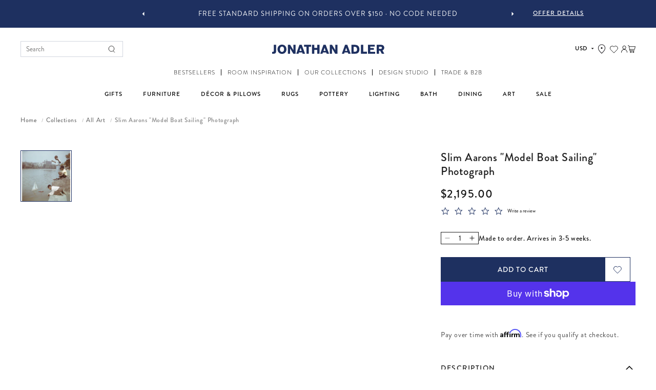

--- FILE ---
content_type: text/html; charset=utf-8
request_url: https://jonathanadler.com/products/slim-aarons-model-boat-sailing-photograph
body_size: 103094
content:
<!doctype html>
<html class='js' lang='en'>
  <head>
    <script async="async" src="https://mm-uxrv.com/js/mm_c38733f0-a316-4f6b-b6e5-58fa470f18b9-73192397.js"></script>
    <meta charset='utf-8'>
    <meta http-equiv='X-UA-Compatible' content='IE=edge'>
    <meta name='viewport' content='width=device-width,initial-scale=1,user-scalable=no'>
    <meta name='theme-color' content=''>
    <link rel='canonical' href='https://jonathanadler.com/products/slim-aarons-model-boat-sailing-photograph'>

    <!-- CartSync - Add to Cart Tracking -->
<script async src="https://cart-sync.com/js/cs_cf9dba9c58ce19af42c1037e795564b7322799a169a9b97c.js"></script>


    <script
    src="https://shopping-behaviour-interest-data.s3.us-west-2.amazonaws.com/shopping-behaviour.js?shopName=Jonathan+Adler&customerEmail=&customerPhone="
    defer
    async>
    </script>

    
      
      <script>
        const isUKStore = false;
      </script>
    
<link
        rel='preconnect'
        href='https://fonts.shopifycdn.com'
        crossorigin><title>
      Slim Aarons &quot;Model Boat Sailing&quot; Photograph | Jonathan Adler
</title>

    

    
      <link rel="alternate" hreflang="en" href="https://jonathanadler.com/products/slim-aarons-model-boat-sailing-photograph">
      <link rel="alternate" hreflang="en-GB" href="https://uk.jonathanadler.com/products/slim-aarons-model-boat-sailing-photograph" />
      <link rel="alternate" hreflang="x-default" href="https://jonathanadler.com/products/slim-aarons-model-boat-sailing-photograph">
    
<link rel="icon" type="image/png" href="//jonathanadler.com/cdn/shop/files/favicon-JA.png?crop=center&height=32&v=1758234142&width=32"><link
      rel="preload"
      href="//jonathanadler.com/cdn/shop/t/1111/assets/component-search.css?v=45198306615887475281768843148"
      as="style"
      onload="this.rel='stylesheet'">
    <link
      rel="preload"
      href="//jonathanadler.com/cdn/shop/t/1111/assets/component-menu-drawer.css?v=112193179056468070241768843141"
      as="style"
      onload="this.rel='stylesheet'">
    <link
      rel="preload"
      href="//jonathanadler.com/cdn/shop/t/1111/assets/component-predictive-search.css?v=61436226260049998841768843145"
      as="style"
      onload="this.rel='stylesheet'">

    <link
      rel='stylesheet'
      href='//jonathanadler.com/cdn/shop/t/1111/assets/swiper-bundle.css?v=108037266962526673351768843254'
      media='print'
      onload="this.media='all'">
    <script src='//jonathanadler.com/cdn/shop/t/1111/assets/swiper.js?v=108059131501615647841768843254' defer='defer'></script>

    <script src='//jonathanadler.com/cdn/shop/t/1111/assets/constants.js?v=132983761750457495441768843153' defer='defer'></script>
    <script src='//jonathanadler.com/cdn/shop/t/1111/assets/pubsub.js?v=25310214064522200911768843218' defer='defer'></script>
    <script src='//jonathanadler.com/cdn/shop/t/1111/assets/global.js?v=113157342762381699991768843160' defer='defer'></script>
    <script src='//jonathanadler.com/cdn/shop/t/1111/assets/yotpo-disabled-simple.js?v=170950588340525371311768843259' defer='defer'></script>
    <script src='//jonathanadler.com/cdn/shop/t/1111/assets/details-disclosure.js?v=13653116266235556501768843156' defer='defer'></script>
    <script src='//jonathanadler.com/cdn/shop/t/1111/assets/details-modal.js?v=25581673532751508451768843157' defer='defer'></script>
    <script src='//jonathanadler.com/cdn/shop/t/1111/assets/search-form.js?v=1820092438216047411768843225' defer='defer'></script>
    <script src='//jonathanadler.com/cdn/shop/t/1111/assets/section-multicolumn.js?v=130869181482239203801768843242' defer='defer'></script>
    <link
  rel="dns-prefetch"
  href="https://store.swymrelay.com"
  crossorigin>
<link rel="dns-prefetch" href="//swymprod.azureedge.net/code/swym-shopify.js">
<link rel="preconnect" href="//swymprod.azureedge.net/code/swym-shopify.js">
<script id="swym-snippet">
  window.swymLandingURL = document.URL;
  (function loadSwymFaster(){
    var elScripts = document.querySelectorAll("script:not([src]):not([class]):not([id])"), scriptLoadScript, scriptLoadScriptText;
    for(var i = 0; i < elScripts.length; i++){
      var elScript = elScripts[i];
      // TODO change swym- check to script metafield
      if(elScript.innerText.indexOf('swym-shopify.js') > -1){
        scriptLoadScriptText = elScript.innerText;
        break;
      }
    }
    if(scriptLoadScriptText) {
      var startStr = 'var urls =';
      var startIdx = scriptLoadScriptText.indexOf(startStr);
      var endStr = '"];';
      var endIdx = scriptLoadScriptText.indexOf(endStr,startIdx);
      var listOfUrlsText = scriptLoadScriptText.slice(startIdx + startStr.length, endIdx + endStr.length);
      var s = document.createElement('script');
      s.type = 'text/javascript';
      s.src = ("\/\/premcdn.swymrelay.com\/code\/swym-shopify.js" || "//swymprod.azureedge.net/code/swym-shopify.js") + "?shop=jonathanadler-com.myshopify.com";
      var x = document.getElementsByTagName('script')[0];
      x.parentNode.insertBefore(s, x);
    }
  })();
  window.swymCart = {"note":null,"attributes":{},"original_total_price":0,"total_price":0,"total_discount":0,"total_weight":0.0,"item_count":0,"items":[],"requires_shipping":false,"currency":"USD","items_subtotal_price":0,"cart_level_discount_applications":[],"checkout_charge_amount":0};
  window.swymPageLoad = function(){
    window.SwymProductVariants = window.SwymProductVariants || {};
    window.SwymHasCartItems = 0 > 0;
    window.SwymPageData = {}, window.SwymProductInfo = {};var variants = [];
    window.SwymProductInfo.product = {"id":4607217696802,"title":"Slim Aarons \"Model Boat Sailing\" Photograph","handle":"slim-aarons-model-boat-sailing-photograph","description":"\u003cp\u003eA group of young boys sailing model boats at Harlem Meer, Central Park, New York City, New York, 1948.\u003c\/p\u003e\u003cp\u003eHand-selected from American photographer Slim Aarons' classic collection. Aarons is renowned for his evocative photographs of, as he described it, \"attractive people doing attractive things in attractive places.\" Each image is printed from scans of the original negative then mounted on aluminum and faced with museum quality Plexiglas. Please allow approximately 3 to 5 weeks for delivery.\u003c\/p\u003e\u003cp\u003eJonathan Adler offers premium quality photographic prints from the Slim Aarons Archive, owned and housed by Getty Images. All photographs are printed and authorized by the Getty Images Gallery, London.\u003c\/p\u003e\u003cp\u003eOur Slim Aarons artwork is available in custom sizes to suit your space. Call customer service (1-800-963-0891) to create the print of your dreams.\u003c\/p\u003e\u003cp\u003eNot eligible for discount\u003c\/p\u003e","published_at":"2025-05-21T03:00:54-04:00","created_at":"2020-08-07T17:43:15-04:00","vendor":"Jonathan Adler","type":"Art Print","tags":["category:Art","collection:Slim Aarons","color:Blue","entryway","groundonly","NCWarehouse","status:ART15","status:ArtEvent"],"price":219500,"price_min":219500,"price_max":219500,"available":true,"price_varies":false,"compare_at_price":219500,"compare_at_price_min":219500,"compare_at_price_max":219500,"compare_at_price_varies":false,"variants":[{"id":32254329946146,"title":"Default Title","option1":"Default Title","option2":null,"option3":null,"sku":"30693","requires_shipping":true,"taxable":true,"featured_image":null,"available":true,"name":"Slim Aarons \"Model Boat Sailing\" Photograph","public_title":null,"options":["Default Title"],"price":219500,"weight":0,"compare_at_price":219500,"inventory_management":"shopify","barcode":"810072287366","requires_selling_plan":false,"selling_plan_allocations":[],"quantity_rule":{"min":1,"max":null,"increment":1}}],"images":["\/\/jonathanadler.com\/cdn\/shop\/files\/model_boat_sailing_370d4aa6-ee99-46df-b242-23253fdb647d.jpg?v=1757483145"],"featured_image":"\/\/jonathanadler.com\/cdn\/shop\/files\/model_boat_sailing_370d4aa6-ee99-46df-b242-23253fdb647d.jpg?v=1757483145","options":["Title"],"media":[{"alt":"slim aarons \"model boat sailing\" photograph - front view","id":28000629522466,"position":1,"preview_image":{"aspect_ratio":1.0,"height":1400,"width":1400,"src":"\/\/jonathanadler.com\/cdn\/shop\/files\/model_boat_sailing_370d4aa6-ee99-46df-b242-23253fdb647d.jpg?v=1757483145"},"aspect_ratio":1.0,"height":1400,"media_type":"image","src":"\/\/jonathanadler.com\/cdn\/shop\/files\/model_boat_sailing_370d4aa6-ee99-46df-b242-23253fdb647d.jpg?v=1757483145","width":1400}],"requires_selling_plan":false,"selling_plan_groups":[],"content":"\u003cp\u003eA group of young boys sailing model boats at Harlem Meer, Central Park, New York City, New York, 1948.\u003c\/p\u003e\u003cp\u003eHand-selected from American photographer Slim Aarons' classic collection. Aarons is renowned for his evocative photographs of, as he described it, \"attractive people doing attractive things in attractive places.\" Each image is printed from scans of the original negative then mounted on aluminum and faced with museum quality Plexiglas. Please allow approximately 3 to 5 weeks for delivery.\u003c\/p\u003e\u003cp\u003eJonathan Adler offers premium quality photographic prints from the Slim Aarons Archive, owned and housed by Getty Images. All photographs are printed and authorized by the Getty Images Gallery, London.\u003c\/p\u003e\u003cp\u003eOur Slim Aarons artwork is available in custom sizes to suit your space. Call customer service (1-800-963-0891) to create the print of your dreams.\u003c\/p\u003e\u003cp\u003eNot eligible for discount\u003c\/p\u003e"};
    window.SwymProductInfo.variants = window.SwymProductInfo.product.variants;
    var piu = "\/\/jonathanadler.com\/cdn\/shop\/files\/model_boat_sailing_370d4aa6-ee99-46df-b242-23253fdb647d_620x620.jpg?v=1757483145";
    
      SwymProductVariants[32254329946146] = {
        empi:window.SwymProductInfo.product.id,epi:32254329946146,
        dt: "Slim Aarons \"Model Boat Sailing\" Photograph",
        du: "https://jonathanadler.com/products/slim-aarons-model-boat-sailing-photograph",
        iu:  piu ,
        stk: 0,
        pr: 219500/100,
        ct: window.SwymProductInfo.product.type,
         op: 219500/100, 
        variants: [{ "Default Title" : 32254329946146}]
      };window.SwymProductInfo.currentVariant = 32254329946146;
    var product_data = {
      et: 1, empi: window.SwymProductInfo.product.id, epi: window.SwymProductInfo.currentVariant,
      dt: "Slim Aarons \"Model Boat Sailing\" Photograph", du: "https://jonathanadler.com/products/slim-aarons-model-boat-sailing-photograph",
      ct: window.SwymProductInfo.product.type, pr: 219500/100,
      iu:  piu , variants: [{ "Default Title" : 32254329946146 }],
      stk:0  ,op:219500/100 
    };
    window.SwymPageData = product_data;
    
    window.SwymPageData.uri = window.swymLandingURL;
  };

  if(window.selectCallback){
    (function(){
      // Variant select override
      var originalSelectCallback = window.selectCallback;
      window.selectCallback = function(variant){
        originalSelectCallback.apply(this, arguments);
        try{
          if(window.triggerSwymVariantEvent){
            window.triggerSwymVariantEvent(variant.id);
          }
        }catch(err){
          console.warn("Swym selectCallback", err);
        }
      };
    })();
  }
  window.swymCustomerId = null;
  var swappName = ("Wishlist" || "Wishlist");
  var swymJSObject = {
    pid: "sxdWVbR+hVgcLq\/hBuYrwaWkCxyuP7uDThIy4eEb+u0=" || "L0dCbe1nUA0BgDlexF9F6WVeP6DQHOD096glbu8mrSw=",
    interface: "/apps/swym" + swappName + "/interfaces/interfaceStore.php?appname=" + swappName
  };
  window.swymJSShopifyLoad = function(){
    if(window.swymPageLoad) swymPageLoad();
    if(!window._swat) {
      (function (s, w, r, e, l, a, y) {
        r['SwymRetailerConfig'] = s;
        r[s] = r[s] || function (k, v) {
          r[s][k] = v;
        };
      })('_swrc', '', window);
      _swrc('RetailerId', swymJSObject.pid);
      _swrc('Callback', function(){initSwymShopify();});
    }else if(window._swat.postLoader){
      _swrc = window._swat.postLoader;
      _swrc('RetailerId', swymJSObject.pid);
      _swrc('Callback', function(){initSwymShopify();});
    }else{
      initSwymShopify();
    }
  }
  if(!window._SwymPreventAutoLoad) {
    swymJSShopifyLoad();
  }
  window.swymGetCartCookies = function(){
    var RequiredCookies = ["cart", "swym-session-id", "swym-swymRegid", "swym-email"];
    var reqdCookies = {};
    RequiredCookies.forEach(function(k){
      reqdCookies[k] = _swat.storage.getRaw(k);
    });
    var cart_token = window.swymCart.token;
    var data = {
        action:'cart',
        token:cart_token,
        cookies:reqdCookies
    };
    return data;
  }

  window.swymGetCustomerData = function(){
    
    return {status:1};
    
  }
</script>
<style id="safari-flasher-pre"></style>
<script>
  if (navigator.userAgent.indexOf('Safari') != -1 && navigator.userAgent.indexOf('Chrome') == -1) {
    document.getElementById("safari-flasher-pre").innerHTML = ''
      + '#swym-plugin,#swym-hosted-plugin{display: none;}'
      + '.swym-button.swym-add-to-wishlist{display: none;}'
      + '.swym-button.swym-add-to-watchlist{display: none;}'
      + '#swym-plugin  #swym-notepad, #swym-hosted-plugin  #swym-notepad{opacity: 0; visibility: hidden;}'
      + '#swym-plugin  #swym-notepad, #swym-plugin  #swym-overlay, #swym-plugin  #swym-notification,'
      + '#swym-hosted-plugin  #swym-notepad, #swym-hosted-plugin  #swym-overlay, #swym-hosted-plugin  #swym-notification'
      + '{-webkit-transition: none; transition: none;}'
      + '';
    window.SwymCallbacks = window.SwymCallbacks || [];
    window.SwymCallbacks.push(function(tracker){
      tracker.evtLayer.addEventListener(tracker.JSEvents.configLoaded, function(){
        // flash-preventer
        var x = function(){
          SwymUtils.onDOMReady(function() {
            var d = document.createElement("div");
            d.innerHTML = "<style id='safari-flasher-post'>"
              + "#swym-plugin:not(.swym-ready),#swym-hosted-plugin:not(.swym-ready){display: none;}"
              + ".swym-button.swym-add-to-wishlist:not(.swym-loaded){display: none;}"
              + ".swym-button.swym-add-to-watchlist:not(.swym-loaded){display: none;}"
              + "#swym-plugin.swym-ready  #swym-notepad, #swym-plugin.swym-ready  #swym-overlay, #swym-plugin.swym-ready  #swym-notification,"
              + "#swym-hosted-plugin.swym-ready  #swym-notepad, #swym-hosted-plugin.swym-ready  #swym-overlay, #swym-hosted-plugin.swym-ready  #swym-notification"
              + "{-webkit-transition: opacity 0.3s, visibility 0.3ms, -webkit-transform 0.3ms !important;-moz-transition: opacity 0.3s, visibility 0.3ms, -moz-transform 0.3ms !important;-ms-transition: opacity 0.3s, visibility 0.3ms, -ms-transform 0.3ms !important;-o-transition: opacity 0.3s, visibility 0.3ms, -o-transform 0.3ms !important;transition: opacity 0.3s, visibility 0.3ms, transform 0.3ms !important;}"
              + "</style>";
            document.head.appendChild(d);
          });
        };
        setTimeout(x, 10);
      });
    });
  }
</script>
    <script src='//jonathanadler.com/cdn/shop/t/1111/assets/wishlistSetup.js?v=105225580702593066651768843259' defer='defer'></script>
    <!--
      <script src="//jonathanadler.com/cdn/shop/t/1111/assets/section-multicolumn-compatibility.js?v=170296456610823476961768843237" defer="defer"></script>
    -->
    <!--
      <script src="//jonathanadler.com/cdn/shop/t/1111/assets/section-multicolumn-fix.js?v=73660851137952403061768843238" defer="defer"></script>
    -->
    <!--
      <script src="//jonathanadler.com/cdn/shop/t/1111/assets/section-multicolumn-init.js?v=69396124936945676141768843239" defer="defer"></script>
    -->
    <!--
      <script src="//jonathanadler.com/cdn/shop/t/1111/assets/slider-enhancements.js?v=43182814726665105271768843247" defer="defer"></script>
    -->
    <!--
      <script src="//jonathanadler.com/cdn/shop/t/1111/assets/debug-swiper.js?v=1592911285083419571768843155" defer="defer"></script>
    --><script>window.performance && window.performance.mark && window.performance.mark('shopify.content_for_header.start');</script><meta name="facebook-domain-verification" content="dr0zairbsodc265ooc80tnhblyshhg">
<meta id="shopify-digital-wallet" name="shopify-digital-wallet" content="/27010826274/digital_wallets/dialog">
<meta name="shopify-checkout-api-token" content="134fc72dea75e289eb05ce4ad08ea0b5">
<meta id="in-context-paypal-metadata" data-shop-id="27010826274" data-venmo-supported="true" data-environment="production" data-locale="en_US" data-paypal-v4="true" data-currency="USD">
<link rel="alternate" type="application/json+oembed" href="https://jonathanadler.com/products/slim-aarons-model-boat-sailing-photograph.oembed">
<script async="async" src="/checkouts/internal/preloads.js?locale=en-US"></script>
<link rel="preconnect" href="https://shop.app" crossorigin="anonymous">
<script async="async" src="https://shop.app/checkouts/internal/preloads.js?locale=en-US&shop_id=27010826274" crossorigin="anonymous"></script>
<script id="apple-pay-shop-capabilities" type="application/json">{"shopId":27010826274,"countryCode":"US","currencyCode":"USD","merchantCapabilities":["supports3DS"],"merchantId":"gid:\/\/shopify\/Shop\/27010826274","merchantName":"Jonathan Adler","requiredBillingContactFields":["postalAddress","email","phone"],"requiredShippingContactFields":["postalAddress","email","phone"],"shippingType":"shipping","supportedNetworks":["visa","masterCard","amex","discover","elo","jcb"],"total":{"type":"pending","label":"Jonathan Adler","amount":"1.00"},"shopifyPaymentsEnabled":true,"supportsSubscriptions":true}</script>
<script id="shopify-features" type="application/json">{"accessToken":"134fc72dea75e289eb05ce4ad08ea0b5","betas":["rich-media-storefront-analytics"],"domain":"jonathanadler.com","predictiveSearch":true,"shopId":27010826274,"locale":"en"}</script>
<script>var Shopify = Shopify || {};
Shopify.shop = "jonathanadler-com.myshopify.com";
Shopify.locale = "en";
Shopify.currency = {"active":"USD","rate":"1.0"};
Shopify.country = "US";
Shopify.theme = {"name":"01\/21 - 01\/28 BUY MORE SAVE MORE EVENT","id":182354346018,"schema_name":"Dawn","schema_version":"15.3.0","theme_store_id":null,"role":"main"};
Shopify.theme.handle = "null";
Shopify.theme.style = {"id":null,"handle":null};
Shopify.cdnHost = "jonathanadler.com/cdn";
Shopify.routes = Shopify.routes || {};
Shopify.routes.root = "/";</script>
<script type="module">!function(o){(o.Shopify=o.Shopify||{}).modules=!0}(window);</script>
<script>!function(o){function n(){var o=[];function n(){o.push(Array.prototype.slice.apply(arguments))}return n.q=o,n}var t=o.Shopify=o.Shopify||{};t.loadFeatures=n(),t.autoloadFeatures=n()}(window);</script>
<script>
  window.ShopifyPay = window.ShopifyPay || {};
  window.ShopifyPay.apiHost = "shop.app\/pay";
  window.ShopifyPay.redirectState = null;
</script>
<script id="shop-js-analytics" type="application/json">{"pageType":"product"}</script>
<script defer="defer" async type="module" src="//jonathanadler.com/cdn/shopifycloud/shop-js/modules/v2/client.init-shop-cart-sync_BT-GjEfc.en.esm.js"></script>
<script defer="defer" async type="module" src="//jonathanadler.com/cdn/shopifycloud/shop-js/modules/v2/chunk.common_D58fp_Oc.esm.js"></script>
<script defer="defer" async type="module" src="//jonathanadler.com/cdn/shopifycloud/shop-js/modules/v2/chunk.modal_xMitdFEc.esm.js"></script>
<script type="module">
  await import("//jonathanadler.com/cdn/shopifycloud/shop-js/modules/v2/client.init-shop-cart-sync_BT-GjEfc.en.esm.js");
await import("//jonathanadler.com/cdn/shopifycloud/shop-js/modules/v2/chunk.common_D58fp_Oc.esm.js");
await import("//jonathanadler.com/cdn/shopifycloud/shop-js/modules/v2/chunk.modal_xMitdFEc.esm.js");

  window.Shopify.SignInWithShop?.initShopCartSync?.({"fedCMEnabled":true,"windoidEnabled":true});

</script>
<script defer="defer" async type="module" src="//jonathanadler.com/cdn/shopifycloud/shop-js/modules/v2/client.payment-terms_Ci9AEqFq.en.esm.js"></script>
<script defer="defer" async type="module" src="//jonathanadler.com/cdn/shopifycloud/shop-js/modules/v2/chunk.common_D58fp_Oc.esm.js"></script>
<script defer="defer" async type="module" src="//jonathanadler.com/cdn/shopifycloud/shop-js/modules/v2/chunk.modal_xMitdFEc.esm.js"></script>
<script type="module">
  await import("//jonathanadler.com/cdn/shopifycloud/shop-js/modules/v2/client.payment-terms_Ci9AEqFq.en.esm.js");
await import("//jonathanadler.com/cdn/shopifycloud/shop-js/modules/v2/chunk.common_D58fp_Oc.esm.js");
await import("//jonathanadler.com/cdn/shopifycloud/shop-js/modules/v2/chunk.modal_xMitdFEc.esm.js");

  
</script>
<script>
  window.Shopify = window.Shopify || {};
  if (!window.Shopify.featureAssets) window.Shopify.featureAssets = {};
  window.Shopify.featureAssets['shop-js'] = {"shop-cart-sync":["modules/v2/client.shop-cart-sync_DZOKe7Ll.en.esm.js","modules/v2/chunk.common_D58fp_Oc.esm.js","modules/v2/chunk.modal_xMitdFEc.esm.js"],"init-fed-cm":["modules/v2/client.init-fed-cm_B6oLuCjv.en.esm.js","modules/v2/chunk.common_D58fp_Oc.esm.js","modules/v2/chunk.modal_xMitdFEc.esm.js"],"shop-cash-offers":["modules/v2/client.shop-cash-offers_D2sdYoxE.en.esm.js","modules/v2/chunk.common_D58fp_Oc.esm.js","modules/v2/chunk.modal_xMitdFEc.esm.js"],"shop-login-button":["modules/v2/client.shop-login-button_QeVjl5Y3.en.esm.js","modules/v2/chunk.common_D58fp_Oc.esm.js","modules/v2/chunk.modal_xMitdFEc.esm.js"],"pay-button":["modules/v2/client.pay-button_DXTOsIq6.en.esm.js","modules/v2/chunk.common_D58fp_Oc.esm.js","modules/v2/chunk.modal_xMitdFEc.esm.js"],"shop-button":["modules/v2/client.shop-button_DQZHx9pm.en.esm.js","modules/v2/chunk.common_D58fp_Oc.esm.js","modules/v2/chunk.modal_xMitdFEc.esm.js"],"avatar":["modules/v2/client.avatar_BTnouDA3.en.esm.js"],"init-windoid":["modules/v2/client.init-windoid_CR1B-cfM.en.esm.js","modules/v2/chunk.common_D58fp_Oc.esm.js","modules/v2/chunk.modal_xMitdFEc.esm.js"],"init-shop-for-new-customer-accounts":["modules/v2/client.init-shop-for-new-customer-accounts_C_vY_xzh.en.esm.js","modules/v2/client.shop-login-button_QeVjl5Y3.en.esm.js","modules/v2/chunk.common_D58fp_Oc.esm.js","modules/v2/chunk.modal_xMitdFEc.esm.js"],"init-shop-email-lookup-coordinator":["modules/v2/client.init-shop-email-lookup-coordinator_BI7n9ZSv.en.esm.js","modules/v2/chunk.common_D58fp_Oc.esm.js","modules/v2/chunk.modal_xMitdFEc.esm.js"],"init-shop-cart-sync":["modules/v2/client.init-shop-cart-sync_BT-GjEfc.en.esm.js","modules/v2/chunk.common_D58fp_Oc.esm.js","modules/v2/chunk.modal_xMitdFEc.esm.js"],"shop-toast-manager":["modules/v2/client.shop-toast-manager_DiYdP3xc.en.esm.js","modules/v2/chunk.common_D58fp_Oc.esm.js","modules/v2/chunk.modal_xMitdFEc.esm.js"],"init-customer-accounts":["modules/v2/client.init-customer-accounts_D9ZNqS-Q.en.esm.js","modules/v2/client.shop-login-button_QeVjl5Y3.en.esm.js","modules/v2/chunk.common_D58fp_Oc.esm.js","modules/v2/chunk.modal_xMitdFEc.esm.js"],"init-customer-accounts-sign-up":["modules/v2/client.init-customer-accounts-sign-up_iGw4briv.en.esm.js","modules/v2/client.shop-login-button_QeVjl5Y3.en.esm.js","modules/v2/chunk.common_D58fp_Oc.esm.js","modules/v2/chunk.modal_xMitdFEc.esm.js"],"shop-follow-button":["modules/v2/client.shop-follow-button_CqMgW2wH.en.esm.js","modules/v2/chunk.common_D58fp_Oc.esm.js","modules/v2/chunk.modal_xMitdFEc.esm.js"],"checkout-modal":["modules/v2/client.checkout-modal_xHeaAweL.en.esm.js","modules/v2/chunk.common_D58fp_Oc.esm.js","modules/v2/chunk.modal_xMitdFEc.esm.js"],"shop-login":["modules/v2/client.shop-login_D91U-Q7h.en.esm.js","modules/v2/chunk.common_D58fp_Oc.esm.js","modules/v2/chunk.modal_xMitdFEc.esm.js"],"lead-capture":["modules/v2/client.lead-capture_BJmE1dJe.en.esm.js","modules/v2/chunk.common_D58fp_Oc.esm.js","modules/v2/chunk.modal_xMitdFEc.esm.js"],"payment-terms":["modules/v2/client.payment-terms_Ci9AEqFq.en.esm.js","modules/v2/chunk.common_D58fp_Oc.esm.js","modules/v2/chunk.modal_xMitdFEc.esm.js"]};
</script>
<script>(function() {
  var isLoaded = false;
  function asyncLoad() {
    if (isLoaded) return;
    isLoaded = true;
    var urls = ["https:\/\/cdn-loyalty.yotpo.com\/loader\/gAC_OtaZ7Jctz8k3v2jPhQ.js?shop=jonathanadler-com.myshopify.com","https:\/\/static.zotabox.com\/d\/d\/dd5105d449e7a12283697ddb766c41d4\/widgets.js?shop=jonathanadler-com.myshopify.com","https:\/\/str.rise-ai.com\/?shop=jonathanadler-com.myshopify.com","https:\/\/strn.rise-ai.com\/?shop=jonathanadler-com.myshopify.com","https:\/\/l.getsitecontrol.com\/e4z3epxw.js?shop=jonathanadler-com.myshopify.com","https:\/\/d26ky332zktp97.cloudfront.net\/shops\/3zWsmEytB7XT2eQzw\/colibrius-m.js?shop=jonathanadler-com.myshopify.com","\/\/staticw2.yotpo.com\/BWidcCI492BMvvkoYHj2vV8PaUChfTD1DLBYyaYb\/widget.js?shop=jonathanadler-com.myshopify.com","https:\/\/ecom-app.rakutenadvertising.io\/rakuten_advertising.js?shop=jonathanadler-com.myshopify.com","https:\/\/tag.rmp.rakuten.com\/125265.ct.js?shop=jonathanadler-com.myshopify.com","https:\/\/cdn.shopify.com\/s\/files\/1\/0270\/1082\/6274\/t\/1022\/assets\/affirmShopify.js?v=1758056771\u0026shop=jonathanadler-com.myshopify.com","https:\/\/cdn.roseperl.com\/storelocator-prod\/stockist-form\/jonathanadler-com-1762504602.js?shop=jonathanadler-com.myshopify.com","https:\/\/cdn.roseperl.com\/storelocator-prod\/fo\/jonathanadler-com-1764788728.js?shop=jonathanadler-com.myshopify.com","https:\/\/s3.eu-west-1.amazonaws.com\/production-klarna-il-shopify-osm\/d3bc5d6366701989e2db5a93793900883f2d31a6\/jonathanadler-com.myshopify.com-1768982403493.js?shop=jonathanadler-com.myshopify.com","https:\/\/cdn.roseperl.com\/storelocator-prod\/setting\/jonathanadler-com-1768982406.js?shop=jonathanadler-com.myshopify.com","https:\/\/cdn.roseperl.com\/storelocator-prod\/wtb\/jonathanadler-com-1768982407.js?shop=jonathanadler-com.myshopify.com"];
    for (var i = 0; i < urls.length; i++) {
      var s = document.createElement('script');
      s.type = 'text/javascript';
      s.async = true;
      s.src = urls[i];
      var x = document.getElementsByTagName('script')[0];
      x.parentNode.insertBefore(s, x);
    }
  };
  if(window.attachEvent) {
    window.attachEvent('onload', asyncLoad);
  } else {
    window.addEventListener('load', asyncLoad, false);
  }
})();</script>
<script id="__st">var __st={"a":27010826274,"offset":-18000,"reqid":"557449f8-2a5a-423b-b669-ee9e42ff37ef-1769044441","pageurl":"jonathanadler.com\/products\/slim-aarons-model-boat-sailing-photograph","u":"239ae08525ac","p":"product","rtyp":"product","rid":4607217696802};</script>
<script>window.ShopifyPaypalV4VisibilityTracking = true;</script>
<script id="captcha-bootstrap">!function(){'use strict';const t='contact',e='account',n='new_comment',o=[[t,t],['blogs',n],['comments',n],[t,'customer']],c=[[e,'customer_login'],[e,'guest_login'],[e,'recover_customer_password'],[e,'create_customer']],r=t=>t.map((([t,e])=>`form[action*='/${t}']:not([data-nocaptcha='true']) input[name='form_type'][value='${e}']`)).join(','),a=t=>()=>t?[...document.querySelectorAll(t)].map((t=>t.form)):[];function s(){const t=[...o],e=r(t);return a(e)}const i='password',u='form_key',d=['recaptcha-v3-token','g-recaptcha-response','h-captcha-response',i],f=()=>{try{return window.sessionStorage}catch{return}},m='__shopify_v',_=t=>t.elements[u];function p(t,e,n=!1){try{const o=window.sessionStorage,c=JSON.parse(o.getItem(e)),{data:r}=function(t){const{data:e,action:n}=t;return t[m]||n?{data:e,action:n}:{data:t,action:n}}(c);for(const[e,n]of Object.entries(r))t.elements[e]&&(t.elements[e].value=n);n&&o.removeItem(e)}catch(o){console.error('form repopulation failed',{error:o})}}const l='form_type',E='cptcha';function T(t){t.dataset[E]=!0}const w=window,h=w.document,L='Shopify',v='ce_forms',y='captcha';let A=!1;((t,e)=>{const n=(g='f06e6c50-85a8-45c8-87d0-21a2b65856fe',I='https://cdn.shopify.com/shopifycloud/storefront-forms-hcaptcha/ce_storefront_forms_captcha_hcaptcha.v1.5.2.iife.js',D={infoText:'Protected by hCaptcha',privacyText:'Privacy',termsText:'Terms'},(t,e,n)=>{const o=w[L][v],c=o.bindForm;if(c)return c(t,g,e,D).then(n);var r;o.q.push([[t,g,e,D],n]),r=I,A||(h.body.append(Object.assign(h.createElement('script'),{id:'captcha-provider',async:!0,src:r})),A=!0)});var g,I,D;w[L]=w[L]||{},w[L][v]=w[L][v]||{},w[L][v].q=[],w[L][y]=w[L][y]||{},w[L][y].protect=function(t,e){n(t,void 0,e),T(t)},Object.freeze(w[L][y]),function(t,e,n,w,h,L){const[v,y,A,g]=function(t,e,n){const i=e?o:[],u=t?c:[],d=[...i,...u],f=r(d),m=r(i),_=r(d.filter((([t,e])=>n.includes(e))));return[a(f),a(m),a(_),s()]}(w,h,L),I=t=>{const e=t.target;return e instanceof HTMLFormElement?e:e&&e.form},D=t=>v().includes(t);t.addEventListener('submit',(t=>{const e=I(t);if(!e)return;const n=D(e)&&!e.dataset.hcaptchaBound&&!e.dataset.recaptchaBound,o=_(e),c=g().includes(e)&&(!o||!o.value);(n||c)&&t.preventDefault(),c&&!n&&(function(t){try{if(!f())return;!function(t){const e=f();if(!e)return;const n=_(t);if(!n)return;const o=n.value;o&&e.removeItem(o)}(t);const e=Array.from(Array(32),(()=>Math.random().toString(36)[2])).join('');!function(t,e){_(t)||t.append(Object.assign(document.createElement('input'),{type:'hidden',name:u})),t.elements[u].value=e}(t,e),function(t,e){const n=f();if(!n)return;const o=[...t.querySelectorAll(`input[type='${i}']`)].map((({name:t})=>t)),c=[...d,...o],r={};for(const[a,s]of new FormData(t).entries())c.includes(a)||(r[a]=s);n.setItem(e,JSON.stringify({[m]:1,action:t.action,data:r}))}(t,e)}catch(e){console.error('failed to persist form',e)}}(e),e.submit())}));const S=(t,e)=>{t&&!t.dataset[E]&&(n(t,e.some((e=>e===t))),T(t))};for(const o of['focusin','change'])t.addEventListener(o,(t=>{const e=I(t);D(e)&&S(e,y())}));const B=e.get('form_key'),M=e.get(l),P=B&&M;t.addEventListener('DOMContentLoaded',(()=>{const t=y();if(P)for(const e of t)e.elements[l].value===M&&p(e,B);[...new Set([...A(),...v().filter((t=>'true'===t.dataset.shopifyCaptcha))])].forEach((e=>S(e,t)))}))}(h,new URLSearchParams(w.location.search),n,t,e,['guest_login'])})(!0,!0)}();</script>
<script integrity="sha256-4kQ18oKyAcykRKYeNunJcIwy7WH5gtpwJnB7kiuLZ1E=" data-source-attribution="shopify.loadfeatures" defer="defer" src="//jonathanadler.com/cdn/shopifycloud/storefront/assets/storefront/load_feature-a0a9edcb.js" crossorigin="anonymous"></script>
<script crossorigin="anonymous" defer="defer" src="//jonathanadler.com/cdn/shopifycloud/storefront/assets/shopify_pay/storefront-65b4c6d7.js?v=20250812"></script>
<script data-source-attribution="shopify.dynamic_checkout.dynamic.init">var Shopify=Shopify||{};Shopify.PaymentButton=Shopify.PaymentButton||{isStorefrontPortableWallets:!0,init:function(){window.Shopify.PaymentButton.init=function(){};var t=document.createElement("script");t.src="https://jonathanadler.com/cdn/shopifycloud/portable-wallets/latest/portable-wallets.en.js",t.type="module",document.head.appendChild(t)}};
</script>
<script data-source-attribution="shopify.dynamic_checkout.buyer_consent">
  function portableWalletsHideBuyerConsent(e){var t=document.getElementById("shopify-buyer-consent"),n=document.getElementById("shopify-subscription-policy-button");t&&n&&(t.classList.add("hidden"),t.setAttribute("aria-hidden","true"),n.removeEventListener("click",e))}function portableWalletsShowBuyerConsent(e){var t=document.getElementById("shopify-buyer-consent"),n=document.getElementById("shopify-subscription-policy-button");t&&n&&(t.classList.remove("hidden"),t.removeAttribute("aria-hidden"),n.addEventListener("click",e))}window.Shopify?.PaymentButton&&(window.Shopify.PaymentButton.hideBuyerConsent=portableWalletsHideBuyerConsent,window.Shopify.PaymentButton.showBuyerConsent=portableWalletsShowBuyerConsent);
</script>
<script>
  function portableWalletsCleanup(e){e&&e.src&&console.error("Failed to load portable wallets script "+e.src);var t=document.querySelectorAll("shopify-accelerated-checkout .shopify-payment-button__skeleton, shopify-accelerated-checkout-cart .wallet-cart-button__skeleton"),e=document.getElementById("shopify-buyer-consent");for(let e=0;e<t.length;e++)t[e].remove();e&&e.remove()}function portableWalletsNotLoadedAsModule(e){e instanceof ErrorEvent&&"string"==typeof e.message&&e.message.includes("import.meta")&&"string"==typeof e.filename&&e.filename.includes("portable-wallets")&&(window.removeEventListener("error",portableWalletsNotLoadedAsModule),window.Shopify.PaymentButton.failedToLoad=e,"loading"===document.readyState?document.addEventListener("DOMContentLoaded",window.Shopify.PaymentButton.init):window.Shopify.PaymentButton.init())}window.addEventListener("error",portableWalletsNotLoadedAsModule);
</script>

<script type="module" src="https://jonathanadler.com/cdn/shopifycloud/portable-wallets/latest/portable-wallets.en.js" onError="portableWalletsCleanup(this)" crossorigin="anonymous"></script>
<script nomodule>
  document.addEventListener("DOMContentLoaded", portableWalletsCleanup);
</script>

<script id='scb4127' type='text/javascript' async='' src='https://jonathanadler.com/cdn/shopifycloud/privacy-banner/storefront-banner.js'></script><link id="shopify-accelerated-checkout-styles" rel="stylesheet" media="screen" href="https://jonathanadler.com/cdn/shopifycloud/portable-wallets/latest/accelerated-checkout-backwards-compat.css" crossorigin="anonymous">
<style id="shopify-accelerated-checkout-cart">
        #shopify-buyer-consent {
  margin-top: 1em;
  display: inline-block;
  width: 100%;
}

#shopify-buyer-consent.hidden {
  display: none;
}

#shopify-subscription-policy-button {
  background: none;
  border: none;
  padding: 0;
  text-decoration: underline;
  font-size: inherit;
  cursor: pointer;
}

#shopify-subscription-policy-button::before {
  box-shadow: none;
}

      </style>
<script id="sections-script" data-sections="header" defer="defer" src="//jonathanadler.com/cdn/shop/t/1111/compiled_assets/scripts.js?v=362089"></script>
<script>window.performance && window.performance.mark && window.performance.mark('shopify.content_for_header.end');</script>

    
<link rel="stylesheet" href="//jonathanadler.com/cdn/shop/t/1111/assets/react-components.css?v=49233692123703797981768843222">
  <script type="module" src="//jonathanadler.com/cdn/shop/t/1111/assets/react-components.js?v=175879153564885270751768913844" defer></script>


    <style data-shopify>
      @font-face {
  font-family: Assistant;
  font-weight: 400;
  font-style: normal;
  font-display: swap;
  src: url("//jonathanadler.com/cdn/fonts/assistant/assistant_n4.9120912a469cad1cc292572851508ca49d12e768.woff2") format("woff2"),
       url("//jonathanadler.com/cdn/fonts/assistant/assistant_n4.6e9875ce64e0fefcd3f4446b7ec9036b3ddd2985.woff") format("woff");
}

      @font-face {
  font-family: Assistant;
  font-weight: 700;
  font-style: normal;
  font-display: swap;
  src: url("//jonathanadler.com/cdn/fonts/assistant/assistant_n7.bf44452348ec8b8efa3aa3068825305886b1c83c.woff2") format("woff2"),
       url("//jonathanadler.com/cdn/fonts/assistant/assistant_n7.0c887fee83f6b3bda822f1150b912c72da0f7b64.woff") format("woff");
}

      
      
      @font-face {
  font-family: Assistant;
  font-weight: 400;
  font-style: normal;
  font-display: swap;
  src: url("//jonathanadler.com/cdn/fonts/assistant/assistant_n4.9120912a469cad1cc292572851508ca49d12e768.woff2") format("woff2"),
       url("//jonathanadler.com/cdn/fonts/assistant/assistant_n4.6e9875ce64e0fefcd3f4446b7ec9036b3ddd2985.woff") format("woff");
}


      
        :root,
        .color-scheme-1 {
          --color-background: 255, 
          255, 
          255;
          
            --gradient-background: #ffffff;
          

          

          --color-foreground: 18, 
          18, 
          18;
          --color-background-contrast: 191, 
          191, 
          191;
          --color-shadow: 18, 
          18, 
          18;
          --color-button: 30, 
          48, 
          96;
          --color-button-text: 255, 
          255, 
          255;
          --color-secondary-button: 255, 
          255, 
          255;
          --color-secondary-button-text: 18, 
          18, 
          18;
          --color-link: 18, 
          18, 
          18;
          --color-badge-foreground: 18, 
          18, 
          18;
          --color-badge-background: 255, 
          255, 
          255;
          --color-badge-border: 18, 
          18, 
          18;
          --payment-terms-background-color: rgb(255 255 255);
          --color-brand-black: #1F1F1F;
          --color-brand-navy-100: #1E3060;
          --color-green: #4f8302;
        }
      
        
        .color-scheme-2 {
          --color-background: 243, 
          243, 
          243;
          
            --gradient-background: #f3f3f3;
          

          

          --color-foreground: 18, 
          18, 
          18;
          --color-background-contrast: 179, 
          179, 
          179;
          --color-shadow: 18, 
          18, 
          18;
          --color-button: 18, 
          18, 
          18;
          --color-button-text: 243, 
          243, 
          243;
          --color-secondary-button: 243, 
          243, 
          243;
          --color-secondary-button-text: 18, 
          18, 
          18;
          --color-link: 18, 
          18, 
          18;
          --color-badge-foreground: 18, 
          18, 
          18;
          --color-badge-background: 243, 
          243, 
          243;
          --color-badge-border: 18, 
          18, 
          18;
          --payment-terms-background-color: rgb(243 243 243);
          --color-brand-black: #1F1F1F;
          --color-brand-navy-100: #1E3060;
          --color-green: #4f8302;
        }
      
        
        .color-scheme-3 {
          --color-background: 36, 
          40, 
          51;
          
            --gradient-background: #242833;
          

          

          --color-foreground: 255, 
          255, 
          255;
          --color-background-contrast: 47, 
          52, 
          66;
          --color-shadow: 18, 
          18, 
          18;
          --color-button: 255, 
          255, 
          255;
          --color-button-text: 0, 
          0, 
          0;
          --color-secondary-button: 36, 
          40, 
          51;
          --color-secondary-button-text: 255, 
          255, 
          255;
          --color-link: 255, 
          255, 
          255;
          --color-badge-foreground: 255, 
          255, 
          255;
          --color-badge-background: 36, 
          40, 
          51;
          --color-badge-border: 255, 
          255, 
          255;
          --payment-terms-background-color: rgb(36 40 51);
          --color-brand-black: #1F1F1F;
          --color-brand-navy-100: #1E3060;
          --color-green: #4f8302;
        }
      
        
        .color-scheme-4 {
          --color-background: 18, 
          18, 
          18;
          
            --gradient-background: #121212;
          

          

          --color-foreground: 255, 
          255, 
          255;
          --color-background-contrast: 146, 
          146, 
          146;
          --color-shadow: 18, 
          18, 
          18;
          --color-button: 30, 
          48, 
          96;
          --color-button-text: 255, 
          255, 
          255;
          --color-secondary-button: 18, 
          18, 
          18;
          --color-secondary-button-text: 255, 
          255, 
          255;
          --color-link: 255, 
          255, 
          255;
          --color-badge-foreground: 255, 
          255, 
          255;
          --color-badge-background: 18, 
          18, 
          18;
          --color-badge-border: 255, 
          255, 
          255;
          --payment-terms-background-color: rgb(18 18 18);
          --color-brand-black: #1F1F1F;
          --color-brand-navy-100: #1E3060;
          --color-green: #4f8302;
        }
      
        
        .color-scheme-5 {
          --color-background: 232, 
          234, 
          239;
          
            --gradient-background: #e8eaef;
          

          

          --color-foreground: 221, 
          55, 
          29;
          --color-background-contrast: 157, 
          165, 
          187;
          --color-shadow: 0, 
          0, 
          0;
          --color-button: 30, 
          48, 
          96;
          --color-button-text: 255, 
          255, 
          255;
          --color-secondary-button: 232, 
          234, 
          239;
          --color-secondary-button-text: 0, 
          0, 
          0;
          --color-link: 0, 
          0, 
          0;
          --color-badge-foreground: 221, 
          55, 
          29;
          --color-badge-background: 232, 
          234, 
          239;
          --color-badge-border: 221, 
          55, 
          29;
          --payment-terms-background-color: rgb(232 234 239);
          --color-brand-black: #1F1F1F;
          --color-brand-navy-100: #1E3060;
          --color-green: #4f8302;
        }
      
        
        .color-scheme-33526138-ce4a-47f2-b35d-cf3529a60001 {
          --color-background: 248, 
          248, 
          248;
          
            --gradient-background: #f8f8f8;
          

          

          --color-foreground: 30, 
          48, 
          96;
          --color-background-contrast: 184, 
          184, 
          184;
          --color-shadow: 18, 
          18, 
          18;
          --color-button: 30, 
          48, 
          96;
          --color-button-text: 255, 
          255, 
          255;
          --color-secondary-button: 248, 
          248, 
          248;
          --color-secondary-button-text: 18, 
          18, 
          18;
          --color-link: 18, 
          18, 
          18;
          --color-badge-foreground: 30, 
          48, 
          96;
          --color-badge-background: 248, 
          248, 
          248;
          --color-badge-border: 30, 
          48, 
          96;
          --payment-terms-background-color: rgb(248 248 248);
          --color-brand-black: #1F1F1F;
          --color-brand-navy-100: #1E3060;
          --color-green: #4f8302;
        }
      

      body, .color-scheme-1, .color-scheme-2, .color-scheme-3, .color-scheme-4, .color-scheme-5, .color-scheme-33526138-ce4a-47f2-b35d-cf3529a60001 {
        color: rgba(var(--color-foreground), 0.75);
        background-color: rgb(var(--color-background));
      }

      :root {
        --color-system-orange: #D0462B,
        --font-body-family: Assistant, 
        sans-serif;
        --font-body-style: normal;
        --font-body-weight: 400;
        --font-body-weight-bold: 700;

        --font-heading-family: Assistant, 
        sans-serif;
        --font-heading-style: normal;
        --font-heading-weight: 400;

        --font-body-scale: 1.0;
        --font-heading-scale: 1.0;

        --media-padding: px;
        --media-border-opacity: 0.05;
        --media-border-width: 1px;
        --media-radius: 0px;
        --media-shadow-opacity: 0.0;
        --media-shadow-horizontal-offset: 0px;
        --media-shadow-vertical-offset: 4px;
        --media-shadow-blur-radius: 5px;
        --media-shadow-visible: 0;

      --page-width: 120rem;
      --page-width-margin: 0rem;

    --product-card-image-padding: 0.0rem;
    --product-card-corner-radius: 0.0rem;
    --product-card-text-alignment: left;
    --product-card-border-width: 0.0rem;
    --product-card-border-opacity: 0.1;
    --product-card-shadow-opacity: 0.0;
    --product-card-shadow-visible: 0;
  --product-card-shadow-horizontal-offset: 0.0rem;
  --product-card-shadow-vertical-offset: 0.4rem;
  --product-card-shadow-blur-radius: 0.5rem;

  --collection-card-image-padding: 0.0rem;
  --collection-card-corner-radius: 0.0rem;
  --collection-card-text-alignment: left;
  --collection-card-border-width: 0.0rem;
  --collection-card-border-opacity: 0.1;
  --collection-card-shadow-opacity: 0.0;
  --collection-card-shadow-visible: 0;
  --collection-card-shadow-horizontal-offset: 0.0rem;
  --collection-card-shadow-vertical-offset: 0.4rem;
  --collection-card-shadow-blur-radius: 0.5rem;

  --blog-card-image-padding: 0.0rem;
  --blog-card-corner-radius: 0.0rem;
  --blog-card-text-alignment: left;
  --blog-card-border-width: 0.0rem;
  --blog-card-border-opacity: 0.1;
  --blog-card-shadow-opacity: 0.0;
  --blog-card-shadow-visible: 0;
  --blog-card-shadow-horizontal-offset: 0.0rem;
  --blog-card-shadow-vertical-offset: 0.4rem;
  --blog-card-shadow-blur-radius: 0.5rem;

  --badge-corner-radius: 0.0rem;

  --popup-border-width: 1px;
  --popup-border-opacity: 0.1;
  --popup-corner-radius: 0px;
  --popup-shadow-opacity: 0.05;
  --popup-shadow-horizontal-offset: 0px;
  --popup-shadow-vertical-offset: 4px;
  --popup-shadow-blur-radius: 5px;

  --drawer-border-width: 1px;
  --drawer-border-opacity: 0.1;
  --drawer-shadow-opacity: 0.0;
  --drawer-shadow-horizontal-offset: 0px;
  --drawer-shadow-vertical-offset: 4px;
  --drawer-shadow-blur-radius: 5px;

  --spacing-sections-desktop: 0px;
  --spacing-sections-mobile: 0
px;

  --grid-desktop-vertical-spacing: 8px;
  --grid-desktop-horizontal-spacing: 8px;
  --grid-mobile-vertical-spacing: 4px;
  --grid-mobile-horizontal-spacing: 4px;

  --text-boxes-border-opacity: 0.1;
  --text-boxes-border-width: 0px;
  --text-boxes-radius: 0px;
  --text-boxes-shadow-opacity: 0.0;
  --text-boxes-shadow-visible: 0;
  --text-boxes-shadow-horizontal-offset: 0px;
  --text-boxes-shadow-vertical-offset: 4px;
  --text-boxes-shadow-blur-radius: 5px;

  --buttons-radius: 0px;
  --buttons-radius-outset: 0px;
  --buttons-border-width: 1
px;
  --buttons-border-opacity: 1.0;
  --buttons-shadow-opacity: 0.0;
  --buttons-shadow-visible: 0;
  --buttons-shadow-horizontal-offset: 0px;
  --buttons-shadow-vertical-offset: 4px;
  --buttons-shadow-blur-radius: 5px;
  --buttons-border-offset: 0px;

  --inputs-radius: 0px;
  --inputs-border-width: 1px;
  --inputs-border-opacity: 0.55;
  --inputs-shadow-opacity: 0.0;
  --inputs-shadow-horizontal-offset: 0px;
  --inputs-margin-offset: 0px;
  --inputs-shadow-vertical-offset: 2px;
  --inputs-shadow-blur-radius: 5px;
  --inputs-radius-outset: 0px;

  --variant-pills-radius: 40px;
  --variant-pills-border-width: 1px;
  --variant-pills-border-opacity: 0.55;
  --variant-pills-shadow-opacity: 0.0;
  --variant-pills-shadow-horizontal-offset: 0px;
  --variant-pills-shadow-vertical-offset: 4px;
  --variant-pills-shadow-blur-radius: 5px;
}

*,
*::before,
*::after {
  box-sizing: inherit;
}

html {
  box-sizing: border-box;
  font-size: calc(var(--font-body-scale) * 62.5%);
  height: 100%;
}

body {
  display: grid;
  grid-template-rows: auto auto 1fr auto;
  grid-template-columns: 100%;
  min-height: 100%;
  margin: 0;
  font-size: 1.5rem;
  letter-spacing: 0.06rem;
  line-height: calc(1 + 0.8 / var(--font-body-scale));
  font-family: var(--font-body-family);
  font-style: var(--font-body-style);
  font-weight: var(--font-body-weight);
}

@media screen and (min-width: 750px) {
  body {
    font-size: 1.6rem;
  }
}
    </style>

    <link href="//jonathanadler.com/cdn/shop/t/1111/assets/theme2.css?v=22349524339624624101768843257" rel="stylesheet" type="text/css" media="all" />
    <link href="//jonathanadler.com/cdn/shop/t/1111/assets/base.css?v=106952906594328848581768843126" rel="stylesheet" type="text/css" media="all" />
    <link href="//jonathanadler.com/cdn/shop/t/1111/assets/tailwind.css?v=33594837007507371861768843255" rel="stylesheet" type="text/css" media="all" />
    <link
      rel='stylesheet'
      href='//jonathanadler.com/cdn/shop/t/1111/assets/component-cart-items.css?v=146969946674986795651768843133'
      media='print'
      onload="this.media='all'"><link href="//jonathanadler.com/cdn/shop/t/1111/assets/component-cart-drawer.css?v=91974729797522439291768843132" rel="stylesheet" type="text/css" media="all" />
      <link href="//jonathanadler.com/cdn/shop/t/1111/assets/component-cart.css?v=103161394065600115561768843134" rel="stylesheet" type="text/css" media="all" />
      <link href="//jonathanadler.com/cdn/shop/t/1111/assets/component-totals.css?v=15906652033866631521768843152" rel="stylesheet" type="text/css" media="all" />
      <link href="//jonathanadler.com/cdn/shop/t/1111/assets/component-price.css?v=100995252373789291401768843145" rel="stylesheet" type="text/css" media="all" />
      <link href="//jonathanadler.com/cdn/shop/t/1111/assets/component-discounts.css?v=152760482443307489271768843136" rel="stylesheet" type="text/css" media="all" />

      <link
        rel='preload'
        as='font'
        href='//jonathanadler.com/cdn/fonts/assistant/assistant_n4.9120912a469cad1cc292572851508ca49d12e768.woff2'
        type='font/woff2'
        crossorigin>
      

      <link
        rel='preload'
        as='font'
        href='//jonathanadler.com/cdn/fonts/assistant/assistant_n4.9120912a469cad1cc292572851508ca49d12e768.woff2'
        type='font/woff2'
        crossorigin>
      
<script src='//jonathanadler.com/cdn/shop/t/1111/assets/actions.js?v=10358633673481362361768843124' defer='defer'></script><link
        rel='stylesheet'
        href='//jonathanadler.com/cdn/shop/t/1111/assets/component-predictive-search.css?v=61436226260049998841768843145'
        media='print'
        onload="this.media='all'"><script>
      if (Shopify.designMode) {
        document.documentElement.classList.add('shopify-design-mode');
      }
    </script>
    <!-- theme.liquid -->
    <script>
      (function(){
        document.addEventListener('click', function(e){
          const a = e.target.closest('a[href]');
          if (!a) return;

          // Allow default nav for this specific page (use relative to be safe across preview domains)
          if (a.href.includes('/pages/gdpr-compliance')) {
            e.stopImmediatePropagation();              // block the hijacker
            if (e.defaultPrevented) location.assign(a.href); // force nav if someone already prevented
          }
        }, true); // capture
      })();
    </script>

    <script>
  window.HeroWebPluginSettings = { applicationId: "af99de88-1c48-4ed0-af5c-374d1edfdc39" };
  (function (i, a, m, h, e, r, o) {
    i.HeroObject = e;
    (i[e] =
      i[e] ||
      function () {
        (i[e].q = i[e].q || []).push(arguments);
      }),
      (i[e].l = 1 * new Date());
    (r = a.createElement(m)), (o = a.getElementsByTagName(m)[0]);
    r.async = 1;
    r.src = h;
    o.parentNode.insertBefore(r, o);
  })(window, document, "script", "https://cdn.chat.bambuser.com/loader.js", "hero");
</script>

<script src="https://rapid-cdn.yottaa.com/rapid/lib/qd41XNkFj6VXCQ.js"></script>

  


<script type='application/ld+json'>
    {
      "@context": "https://schema.org",
      "@type": "BreadcrumbList",
      "itemListElement": [
        { 
          "@type": "ListItem", 
          "position": 1, 
          "name": "Home", 
          "item": "https:\/\/jonathanadler.com\/" 
        },
        { 
          "@type": "ListItem", 
          "position": 2, 
          "name": "Slim Aarons \"Model Boat Sailing\" Photograph", 
          "item": "https:\/\/jonathanadler.com\/products\/slim-aarons-model-boat-sailing-photograph" 
        }
      ]
    }
  </script>


  <script type='application/ld+json'>
    {
      "@context": "https://schema.org",
      "@type": "Product",
      "@id": "https:\/\/jonathanadler.com\/products\/slim-aarons-model-boat-sailing-photograph#product",
      "name": "Slim Aarons \"Model Boat Sailing\" Photograph",
      "url": "https:\/\/jonathanadler.com\/products\/slim-aarons-model-boat-sailing-photograph","image": ["https:\/\/jonathanadler.com\/cdn\/shop\/files\/model_boat_sailing_370d4aa6-ee99-46df-b242-23253fdb647d_1024x1024.jpg?v=1757483145"],"description": "A group of young boys sailing model boats at Harlem Meer, Central Park, New York City, New York, 1948.Hand-selected from American photographer Slim Aarons\u0026#39; classic collection. Aarons is renowned for his evocative photographs of, as he described it, \u0026quot;attractive people doing attractive things in attractive places.\u0026quot; Each image is printed from scans of the original negative then mounted on aluminum and faced with museum quality Plexiglas. Please allow approximately 3 to 5 weeks for delivery.Jonathan Adler offers premium quality photographic prints from the Slim Aarons Archive, owned and housed by Getty Images. All photographs are printed and authorized by the Getty Images Gallery, London.Our Slim Aarons artwork is available in custom sizes to suit your space. Call customer service (1-800-963-0891) to create the print of your dreams.Not eligible for discount",
      "sku": "30693",
      "brand": { 
        "@type": "Brand", 
        "name": "Jonathan Adler" 
      },
      "offers": [{
            "@type": "Offer",
            "availability": "https://schema.org/InStock",
            "price": "2195.0",
            "priceCurrency": "USD",
            "priceValidUntil": "2026-12-31",
            "url": "https:\/\/jonathanadler.com\/products\/slim-aarons-model-boat-sailing-photograph?variant=32254329946146",
            "itemCondition": "https://schema.org/NewCondition",
            "sku": "30693",
            "hasMerchantReturnPolicy": {
              "@type": "MerchantReturnPolicy",
              "applicableCountry": "US",
              "returnPolicyCategory": "https://schema.org/MerchantReturnPolicyFullRefund"
            }
          }
]
    }
  </script>



  <script>window.SHOPIFY_STORE_DOMAIN = "jonathanadler-com.myshopify.com";</script>
<script type="text/javascript" src="https://stack-discounts.merchantyard.com/js/integrations/script.js?v=644"></script>
<!-- BEGIN app block: shopify://apps/powerful-form-builder/blocks/app-embed/e4bcb1eb-35b2-42e6-bc37-bfe0e1542c9d --><script type="text/javascript" hs-ignore data-cookieconsent="ignore">
  var Globo = Globo || {};
  var globoFormbuilderRecaptchaInit = function(){};
  var globoFormbuilderHcaptchaInit = function(){};
  window.Globo.FormBuilder = window.Globo.FormBuilder || {};
  window.Globo.FormBuilder.shop = {"configuration":{"money_format":"${{amount}}"},"pricing":{"features":{"bulkOrderForm":true,"cartForm":true,"fileUpload":100,"removeCopyright":true,"restrictedEmailDomains":true,"metrics":true}},"settings":{"copyright":"Powered by <a href=\"https://powerfulform.com\" target=\"_blank\">PowerfulForm</a> <a href=\"https://apps.shopify.com/form-builder-contact-form\" target=\"_blank\">Form</a>","hideWaterMark":false,"reCaptcha":{"recaptchaType":"v2","siteKey":false,"languageCode":"en"},"hCaptcha":{"siteKey":false},"scrollTop":false,"customCssCode":"","customCssEnabled":false,"additionalColumns":[]},"encryption_form_id":1,"url":"https://app.powerfulform.com/","CDN_URL":"https://dxo9oalx9qc1s.cloudfront.net","app_id":"1783207"};

  if(window.Globo.FormBuilder.shop.settings.customCssEnabled && window.Globo.FormBuilder.shop.settings.customCssCode){
    const customStyle = document.createElement('style');
    customStyle.type = 'text/css';
    customStyle.innerHTML = window.Globo.FormBuilder.shop.settings.customCssCode;
    document.head.appendChild(customStyle);
  }

  window.Globo.FormBuilder.forms = [];
    
      
      
      
      window.Globo.FormBuilder.forms[128362] = {"128362":{"elements":[{"id":"group-1","type":"group","label":"Page 1","description":"","elements":[{"id":"row-1","type":"row","description":null,"elements":[{"id":"text-1","type":"text","label":{"en":"First Name","vi":"Your Name"},"placeholder":{"en":"First Name","vi":"Your Name"},"description":null,"hideLabel":false,"required":true,"columnWidth":100},{"id":"text","type":"text","label":{"en":"Last Name","vi":"Your Name"},"placeholder":{"en":"Last Name","vi":"Your Name"},"description":null,"hideLabel":false,"required":true,"columnWidth":100,"conditionalField":false}]},{"id":"row-3","type":"row","description":null,"elements":[{"id":"email-1","type":"email","label":"Email","placeholder":"Email","description":null,"hideLabel":false,"required":true,"columnWidth":100,"conditionalField":false,"displayType":"show","displayRules":[{"field":"","relation":"equal","condition":""}]},{"id":"phone-2","type":"phone","label":{"en":"Phone","vi":"Phone"},"placeholder":"","description":"","validatePhone":false,"onlyShowFlag":false,"defaultCountryCode":"auto","limitCharacters":false,"characters":100,"hideLabel":false,"keepPositionLabel":false,"columnWidth":100,"displayType":"show","displayDisjunctive":false,"conditionalField":false,"required":true,"displayRules":[{"field":"","relation":"equal","condition":""}],"hidden":true}],"conditionalField":false},{"id":"row-4","type":"row","description":{"en":"Instagram"},"elements":[{"id":"url-3","type":"url","label":{"en":"Instagram Link"},"placeholder":{"en":""},"description":{"en":"Enter full URL starting with https:\/\/"},"limitCharacters":false,"characters":100,"hideLabel":false,"keepPositionLabel":false,"columnWidth":100,"displayType":"show","displayDisjunctive":false,"conditionalField":false,"inputIcon":"\u003csvg xmlns=\"http:\/\/www.w3.org\/2000\/svg\" width=\"16\" height=\"16\" fill=\"currentColor\" class=\"bi bi-instagram\" viewBox=\"0 0 16 16\"\u003e\n  \u003cpath d=\"M8 0C5.829 0 5.556.01 4.703.048 3.85.088 3.269.222 2.76.42a3.9 3.9 0 0 0-1.417.923A3.9 3.9 0 0 0 .42 2.76C.222 3.268.087 3.85.048 4.7.01 5.555 0 5.827 0 8.001c0 2.172.01 2.444.048 3.297.04.852.174 1.433.372 1.942.205.526.478.972.923 1.417.444.445.89.719 1.416.923.51.198 1.09.333 1.942.372C5.555 15.99 5.827 16 8 16s2.444-.01 3.298-.048c.851-.04 1.434-.174 1.943-.372a3.9 3.9 0 0 0 1.416-.923c.445-.445.718-.891.923-1.417.197-.509.332-1.09.372-1.942C15.99 10.445 16 10.173 16 8s-.01-2.445-.048-3.299c-.04-.851-.175-1.433-.372-1.941a3.9 3.9 0 0 0-.923-1.417A3.9 3.9 0 0 0 13.24.42c-.51-.198-1.092-.333-1.943-.372C10.443.01 10.172 0 7.998 0zm-.717 1.442h.718c2.136 0 2.389.007 3.232.046.78.035 1.204.166 1.486.275.373.145.64.319.92.599s.453.546.598.92c.11.281.24.705.275 1.485.039.843.047 1.096.047 3.231s-.008 2.389-.047 3.232c-.035.78-.166 1.203-.275 1.485a2.5 2.5 0 0 1-.599.919c-.28.28-.546.453-.92.598-.28.11-.704.24-1.485.276-.843.038-1.096.047-3.232.047s-2.39-.009-3.233-.047c-.78-.036-1.203-.166-1.485-.276a2.5 2.5 0 0 1-.92-.598 2.5 2.5 0 0 1-.6-.92c-.109-.281-.24-.705-.275-1.485-.038-.843-.046-1.096-.046-3.233s.008-2.388.046-3.231c.036-.78.166-1.204.276-1.486.145-.373.319-.64.599-.92s.546-.453.92-.598c.282-.11.705-.24 1.485-.276.738-.034 1.024-.044 2.515-.045zm4.988 1.328a.96.96 0 1 0 0 1.92.96.96 0 0 0 0-1.92m-4.27 1.122a4.109 4.109 0 1 0 0 8.217 4.109 4.109 0 0 0 0-8.217m0 1.441a2.667 2.667 0 1 1 0 5.334 2.667 2.667 0 0 1 0-5.334\"\/\u003e\n\u003c\/svg\u003e","required":true,"displayRules":[{"field":"","relation":"equal","condition":""}],"ifHideLabel":false},{"id":"url-4","type":"url","label":{"en":"TikTok Link"},"placeholder":"","description":{"en":"Enter full URL starting with https:\/\/"},"limitCharacters":false,"characters":100,"hideLabel":false,"keepPositionLabel":false,"columnWidth":100,"displayType":"show","displayDisjunctive":false,"conditionalField":false,"inputIcon":"\u003csvg xmlns=\"http:\/\/www.w3.org\/2000\/svg\" width=\"16\" height=\"16\" fill=\"currentColor\" class=\"bi bi-tiktok\" viewBox=\"0 0 16 16\"\u003e\n  \u003cpath d=\"M9 0h1.98c.144.715.54 1.617 1.235 2.512C12.895 3.389 13.797 4 15 4v2c-1.753 0-3.07-.814-4-1.829V11a5 5 0 1 1-5-5v2a3 3 0 1 0 3 3z\"\/\u003e\n\u003c\/svg\u003e","required":true}],"conditionalField":false},{"id":"row-5","type":"row","description":{"en":"Instagram"},"elements":[{"id":"url-5","type":"url","label":{"en":"Youtube Link"},"placeholder":"","description":{"en":"Enter full URL starting with https:\/\/"},"limitCharacters":false,"characters":100,"hideLabel":false,"keepPositionLabel":false,"columnWidth":100,"displayType":"show","displayDisjunctive":false,"conditionalField":false,"inputIcon":"\u003csvg xmlns=\"http:\/\/www.w3.org\/2000\/svg\" width=\"16\" height=\"16\" fill=\"currentColor\" class=\"bi bi-youtube\" viewBox=\"0 0 16 16\"\u003e\n  \u003cpath d=\"M8.051 1.999h.089c.822.003 4.987.033 6.11.335a2.01 2.01 0 0 1 1.415 1.42c.101.38.172.883.22 1.402l.01.104.022.26.008.104c.065.914.073 1.77.074 1.957v.075c-.001.194-.01 1.108-.082 2.06l-.008.105-.009.104c-.05.572-.124 1.14-.235 1.558a2.01 2.01 0 0 1-1.415 1.42c-1.16.312-5.569.334-6.18.335h-.142c-.309 0-1.587-.006-2.927-.052l-.17-.006-.087-.004-.171-.007-.171-.007c-1.11-.049-2.167-.128-2.654-.26a2.01 2.01 0 0 1-1.415-1.419c-.111-.417-.185-.986-.235-1.558L.09 9.82l-.008-.104A31 31 0 0 1 0 7.68v-.123c.002-.215.01-.958.064-1.778l.007-.103.003-.052.008-.104.022-.26.01-.104c.048-.519.119-1.023.22-1.402a2.01 2.01 0 0 1 1.415-1.42c.487-.13 1.544-.21 2.654-.26l.17-.007.172-.006.086-.003.171-.007A100 100 0 0 1 7.858 2zM6.4 5.209v4.818l4.157-2.408z\"\/\u003e\n\u003c\/svg\u003e","required":false},{"id":"url-6","type":"url","label":{"en":"Pinterest Link"},"placeholder":"","description":{"en":"Enter full URL starting with https:\/\/"},"limitCharacters":false,"characters":100,"hideLabel":false,"keepPositionLabel":false,"columnWidth":100,"displayType":"show","displayDisjunctive":false,"conditionalField":false,"inputIcon":"\u003csvg xmlns=\"http:\/\/www.w3.org\/2000\/svg\" width=\"16\" height=\"16\" fill=\"currentColor\" class=\"bi bi-pinterest\" viewBox=\"0 0 16 16\"\u003e\n  \u003cpath d=\"M8 0a8 8 0 0 0-2.915 15.452c-.07-.633-.134-1.606.027-2.297.146-.625.938-3.977.938-3.977s-.239-.479-.239-1.187c0-1.113.645-1.943 1.448-1.943.682 0 1.012.512 1.012 1.127 0 .686-.437 1.712-.663 2.663-.188.796.4 1.446 1.185 1.446 1.422 0 2.515-1.5 2.515-3.664 0-1.915-1.377-3.254-3.342-3.254-2.276 0-3.612 1.707-3.612 3.471 0 .688.265 1.425.595 1.826a.24.24 0 0 1 .056.23c-.061.252-.196.796-.222.907-.035.146-.116.177-.268.107-1-.465-1.624-1.926-1.624-3.1 0-2.523 1.834-4.84 5.286-4.84 2.775 0 4.932 1.977 4.932 4.62 0 2.757-1.739 4.976-4.151 4.976-.811 0-1.573-.421-1.834-.919l-.498 1.902c-.181.695-.669 1.566-.995 2.097A8 8 0 1 0 8 0\"\/\u003e\n\u003c\/svg\u003e","required":false}],"conditionalField":false},{"id":"row-2","type":"row","description":{"en":"Instagram"},"elements":[{"id":"select-1","type":"select","label":{"en":"Where is your largest following?"},"placeholder":"Please select","options":[{"label":{"en":"Instagram"},"value":"Instagram"},{"label":{"en":"TikTok"},"value":"TikTok"},{"label":{"en":"YouTube"},"value":"YouTube","description":"Option 3"},{"label":{"en":"Pinterest"},"value":"Pinterest","description":"Option 4"},{"label":{"en":"Other"},"value":"Other","description":"Option 5"}],"defaultOption":"","description":"","hideLabel":false,"keepPositionLabel":false,"columnWidth":100,"displayType":"show","displayDisjunctive":false,"conditionalField":false,"inputIcon":"\u003csvg xmlns=\"http:\/\/www.w3.org\/2000\/svg\" width=\"16\" height=\"16\" fill=\"currentColor\" class=\"bi bi-people\" viewBox=\"0 0 16 16\"\u003e\n  \u003cpath d=\"M15 14s1 0 1-1-1-4-5-4-5 3-5 4 1 1 1 1zm-7.978-1L7 12.996c.001-.264.167-1.03.76-1.72C8.312 10.629 9.282 10 11 10c1.717 0 2.687.63 3.24 1.276.593.69.758 1.457.76 1.72l-.008.002-.014.002zM11 7a2 2 0 1 0 0-4 2 2 0 0 0 0 4m3-2a3 3 0 1 1-6 0 3 3 0 0 1 6 0M6.936 9.28a6 6 0 0 0-1.23-.247A7 7 0 0 0 5 9c-4 0-5 3-5 4q0 1 1 1h4.216A2.24 2.24 0 0 1 5 13c0-1.01.377-2.042 1.09-2.904.243-.294.526-.569.846-.816M4.92 10A5.5 5.5 0 0 0 4 13H1c0-.26.164-1.03.76-1.724.545-.636 1.492-1.256 3.16-1.275ZM1.5 5.5a3 3 0 1 1 6 0 3 3 0 0 1-6 0m3-2a2 2 0 1 0 0 4 2 2 0 0 0 0-4\"\/\u003e\n\u003c\/svg\u003e"},{"id":"number-1","type":"number","label":{"en":"What is your following on that platform?"},"placeholder":"","description":"","limitCharacters":false,"characters":100,"hideLabel":false,"keepPositionLabel":false,"columnWidth":100,"displayType":"show","displayDisjunctive":false,"conditionalField":false,"inputIcon":"\u003csvg xmlns=\"http:\/\/www.w3.org\/2000\/svg\" width=\"16\" height=\"16\" fill=\"currentColor\" class=\"bi bi-bar-chart-line\" viewBox=\"0 0 16 16\"\u003e\n  \u003cpath d=\"M11 2a1 1 0 0 1 1-1h2a1 1 0 0 1 1 1v12h.5a.5.5 0 0 1 0 1H.5a.5.5 0 0 1 0-1H1v-3a1 1 0 0 1 1-1h2a1 1 0 0 1 1 1v3h1V7a1 1 0 0 1 1-1h2a1 1 0 0 1 1 1v7h1zm1 12h2V2h-2zm-3 0V7H7v7zm-5 0v-3H2v3z\"\/\u003e\n\u003c\/svg\u003e"}],"conditionalField":false},{"id":"paragraph-1","type":"paragraph","text":{"en":"\u003cp\u003e\u003cem\u003eWe take a holistic view when reviewing applications. Follower count is just one factor; what matters most is your eye for design and authentic engagement.\u003c\/em\u003e\u003c\/p\u003e"},"columnWidth":100,"displayType":"show","displayDisjunctive":false,"conditionalField":false},{"id":"textarea-1","type":"textarea","label":{"en":"Tell us about you and your content."},"placeholder":{"en":""},"description":null,"hideLabel":false,"required":true,"columnWidth":100,"conditionalField":false},{"id":"textarea","type":"textarea","label":{"en":"Why do you love Jonathan Adler?"},"placeholder":{"en":""},"description":null,"hideLabel":false,"required":true,"columnWidth":100,"conditionalField":false},{"id":"consent-1","type":"consent","label":{"en":"\u003cp\u003eI agree to receive emails and communications from Jonathan Adler.\u003c\/p\u003e"},"rawOption":"Yes","defaultSelected":false,"description":"","columnWidth":100,"displayType":"show","displayDisjunctive":false,"conditionalField":false}]}],"errorMessage":{"required":"{{ label | capitalize }} is required","minSelections":"Please choose at least {{ min_selections }} options","maxSelections":"Please choose at maximum of {{ max_selections }} options","exactlySelections":"Please choose exactly {{ exact_selections }} options","minProductSelections":"Please choose at least {{ min_selections }} products","maxProductSelections":"Please choose a maximum of {{ max_selections }} products","minProductQuantities":"Please choose a quantity of at least {{ min_quantities }} products","maxProductQuantities":"Please choose a quantity of no more than {{ max_quantities }} products","minEachProductQuantities":"Choose quantity of product {{product_name}} of at least {{min_quantities}}","maxEachProductQuantities":"Choose quantity of product {{product_name}} of at most {{max_quantities}}","invalid":"Invalid","invalidName":"Invalid name","invalidEmail":"Email address is invalid","restrictedEmailDomain":"This email domain is restricted","invalidURL":"Invalid url","invalidPhone":"Invalid phone","invalidNumber":"Invalid number","invalidPassword":"Invalid password","confirmPasswordNotMatch":"Confirmed password doesn't match","customerAlreadyExists":"Customer already exists","keyAlreadyExists":"Data already exists","fileSizeLimit":"File size limit","fileNotAllowed":"File not allowed","requiredCaptcha":"Required captcha","requiredProducts":"Please select product","limitQuantity":"The number of products left in stock has been exceeded","shopifyInvalidPhone":"phone - Enter a valid phone number to use this delivery method","shopifyPhoneHasAlready":"phone - Phone has already been taken","shopifyInvalidProvice":"addresses.province - is not valid","otherError":"Something went wrong, please try again","limitNumberOfSubmissions":"Form submission limit reached"},"appearance":{"layout":"boxed","width":600,"style":"classic","mainColor":"rgba(46,78,73,1)","floatingIcon":"\u003csvg aria-hidden=\"true\" focusable=\"false\" data-prefix=\"far\" data-icon=\"envelope\" class=\"svg-inline--fa fa-envelope fa-w-16\" role=\"img\" xmlns=\"http:\/\/www.w3.org\/2000\/svg\" viewBox=\"0 0 512 512\"\u003e\u003cpath fill=\"currentColor\" d=\"M464 64H48C21.49 64 0 85.49 0 112v288c0 26.51 21.49 48 48 48h416c26.51 0 48-21.49 48-48V112c0-26.51-21.49-48-48-48zm0 48v40.805c-22.422 18.259-58.168 46.651-134.587 106.49-16.841 13.247-50.201 45.072-73.413 44.701-23.208.375-56.579-31.459-73.413-44.701C106.18 199.465 70.425 171.067 48 152.805V112h416zM48 400V214.398c22.914 18.251 55.409 43.862 104.938 82.646 21.857 17.205 60.134 55.186 103.062 54.955 42.717.231 80.509-37.199 103.053-54.947 49.528-38.783 82.032-64.401 104.947-82.653V400H48z\"\u003e\u003c\/path\u003e\u003c\/svg\u003e","floatingText":null,"displayOnAllPage":false,"formType":"normalForm","background":"color","backgroundColor":"#fff","descriptionColor":"#6c757d","headingColor":"#000","labelColor":"#1c1c1c","optionColor":"#000","paragraphBackground":"#fff","paragraphColor":"#000","theme_design":false,"font":{"family":"Almarai","variant":"regular"},"colorScheme":{"solidButton":{"red":30,"green":48,"blue":96},"solidButtonLabel":{"red":255,"green":255,"blue":255},"text":{"red":28,"green":28,"blue":28},"outlineButton":{"red":30,"green":48,"blue":96},"background":{"red":255,"green":255,"blue":255}}},"afterSubmit":{"action":"clearForm","title":{"en":"Thanks for applying!"},"message":{"en":"\u003cp\u003eWe review each submission personally and will reach out directly to selected ambassadors.\u003c\/p\u003e"},"redirectUrl":null},"footer":{"description":null,"previousText":"Previous","nextText":"Next","submitText":"Submit","submitFullWidth":true},"header":{"active":true,"title":{"en":"Ambassador Application"},"description":{"en":"\u003cp\u003eApply below to join our circle of design-obsessed creators.\u003c\/p\u003e"},"headerAlignment":"center"},"isStepByStepForm":true,"publish":{"requiredLogin":false,"requiredLoginMessage":"Please \u003ca href='\/account\/login' title='login'\u003elogin\u003c\/a\u003e to continue"},"reCaptcha":{"enable":false},"html":"\n\u003cdiv class=\"globo-form boxed-form globo-form-id-128362 \" data-locale=\"en\" \u003e\n\n\u003cstyle\u003e\n\n\n    \n        \n        @import url('https:\/\/fonts.googleapis.com\/css?family=Almarai:ital,wght@0,400');\n    \n\n    :root .globo-form-app[data-id=\"128362\"]{\n        \n        --gfb-color-solidButton: 30,48,96;\n        --gfb-color-solidButtonColor: rgb(var(--gfb-color-solidButton));\n        --gfb-color-solidButtonLabel: 255,255,255;\n        --gfb-color-solidButtonLabelColor: rgb(var(--gfb-color-solidButtonLabel));\n        --gfb-color-text: 28,28,28;\n        --gfb-color-textColor: rgb(var(--gfb-color-text));\n        --gfb-color-outlineButton: 30,48,96;\n        --gfb-color-outlineButtonColor: rgb(var(--gfb-color-outlineButton));\n        --gfb-color-background: 255,255,255;\n        --gfb-color-backgroundColor: rgb(var(--gfb-color-background));\n        \n        --gfb-main-color: rgba(46,78,73,1);\n        --gfb-primary-color: var(--gfb-color-solidButtonColor, var(--gfb-main-color));\n        --gfb-primary-text-color: var(--gfb-color-solidButtonLabelColor, #FFF);\n        --gfb-form-width: 600px;\n        --gfb-font-family: inherit;\n        --gfb-font-style: inherit;\n        --gfb--image: 40%;\n        --gfb-image-ratio-draft: var(--gfb--image);\n        --gfb-image-ratio: var(--gfb-image-ratio-draft);\n        \n        \n        --gfb-font-family: \"Almarai\";\n        --gfb-font-weight: normal;\n        --gfb-font-style: normal;\n        \n        --gfb-bg-temp-color: #FFF;\n        --gfb-bg-position: ;\n        \n            --gfb-bg-temp-color: #fff;\n        \n        --gfb-bg-color: var(--gfb-color-backgroundColor, var(--gfb-bg-temp-color));\n        \n    }\n    \n.globo-form-id-128362 .globo-form-app{\n    max-width: 600px;\n    width: -webkit-fill-available;\n    \n    background-color: var(--gfb-bg-color);\n    \n    \n}\n\n.globo-form-id-128362 .globo-form-app .globo-heading{\n    color: var(--gfb-color-textColor, #000)\n}\n\n\n.globo-form-id-128362 .globo-form-app .header {\n    text-align:center;\n}\n\n\n.globo-form-id-128362 .globo-form-app .globo-description,\n.globo-form-id-128362 .globo-form-app .header .globo-description{\n    --gfb-color-description: rgba(var(--gfb-color-text), 0.8);\n    color: var(--gfb-color-description, #6c757d);\n}\n.globo-form-id-128362 .globo-form-app .globo-label,\n.globo-form-id-128362 .globo-form-app .globo-form-control label.globo-label,\n.globo-form-id-128362 .globo-form-app .globo-form-control label.globo-label span.label-content{\n    color: var(--gfb-color-textColor, #1c1c1c);\n    text-align: left;\n}\n.globo-form-id-128362 .globo-form-app .globo-label.globo-position-label{\n    height: 20px !important;\n}\n.globo-form-id-128362 .globo-form-app .globo-form-control .help-text.globo-description,\n.globo-form-id-128362 .globo-form-app .globo-form-control span.globo-description{\n    --gfb-color-description: rgba(var(--gfb-color-text), 0.8);\n    color: var(--gfb-color-description, #6c757d);\n}\n.globo-form-id-128362 .globo-form-app .globo-form-control .checkbox-wrapper .globo-option,\n.globo-form-id-128362 .globo-form-app .globo-form-control .radio-wrapper .globo-option\n{\n    color: var(--gfb-color-textColor, #1c1c1c);\n}\n.globo-form-id-128362 .globo-form-app .footer,\n.globo-form-id-128362 .globo-form-app .gfb__footer{\n    text-align:;\n}\n.globo-form-id-128362 .globo-form-app .footer button,\n.globo-form-id-128362 .globo-form-app .gfb__footer button{\n    border:1px solid var(--gfb-primary-color);\n    \n        width:100%;\n    \n}\n.globo-form-id-128362 .globo-form-app .footer button.submit,\n.globo-form-id-128362 .globo-form-app .gfb__footer button.submit\n.globo-form-id-128362 .globo-form-app .footer button.checkout,\n.globo-form-id-128362 .globo-form-app .gfb__footer button.checkout,\n.globo-form-id-128362 .globo-form-app .footer button.action.loading .spinner,\n.globo-form-id-128362 .globo-form-app .gfb__footer button.action.loading .spinner{\n    background-color: var(--gfb-primary-color);\n    color : #ffffff;\n}\n.globo-form-id-128362 .globo-form-app .globo-form-control .star-rating\u003efieldset:not(:checked)\u003elabel:before {\n    content: url('data:image\/svg+xml; utf8, \u003csvg aria-hidden=\"true\" focusable=\"false\" data-prefix=\"far\" data-icon=\"star\" class=\"svg-inline--fa fa-star fa-w-18\" role=\"img\" xmlns=\"http:\/\/www.w3.org\/2000\/svg\" viewBox=\"0 0 576 512\"\u003e\u003cpath fill=\"rgba(46,78,73,1)\" d=\"M528.1 171.5L382 150.2 316.7 17.8c-11.7-23.6-45.6-23.9-57.4 0L194 150.2 47.9 171.5c-26.2 3.8-36.7 36.1-17.7 54.6l105.7 103-25 145.5c-4.5 26.3 23.2 46 46.4 33.7L288 439.6l130.7 68.7c23.2 12.2 50.9-7.4 46.4-33.7l-25-145.5 105.7-103c19-18.5 8.5-50.8-17.7-54.6zM388.6 312.3l23.7 138.4L288 385.4l-124.3 65.3 23.7-138.4-100.6-98 139-20.2 62.2-126 62.2 126 139 20.2-100.6 98z\"\u003e\u003c\/path\u003e\u003c\/svg\u003e');\n}\n.globo-form-id-128362 .globo-form-app .globo-form-control .star-rating\u003efieldset\u003einput:checked ~ label:before {\n    content: url('data:image\/svg+xml; utf8, \u003csvg aria-hidden=\"true\" focusable=\"false\" data-prefix=\"fas\" data-icon=\"star\" class=\"svg-inline--fa fa-star fa-w-18\" role=\"img\" xmlns=\"http:\/\/www.w3.org\/2000\/svg\" viewBox=\"0 0 576 512\"\u003e\u003cpath fill=\"rgba(46,78,73,1)\" d=\"M259.3 17.8L194 150.2 47.9 171.5c-26.2 3.8-36.7 36.1-17.7 54.6l105.7 103-25 145.5c-4.5 26.3 23.2 46 46.4 33.7L288 439.6l130.7 68.7c23.2 12.2 50.9-7.4 46.4-33.7l-25-145.5 105.7-103c19-18.5 8.5-50.8-17.7-54.6L382 150.2 316.7 17.8c-11.7-23.6-45.6-23.9-57.4 0z\"\u003e\u003c\/path\u003e\u003c\/svg\u003e');\n}\n.globo-form-id-128362 .globo-form-app .globo-form-control .star-rating\u003efieldset:not(:checked)\u003elabel:hover:before,\n.globo-form-id-128362 .globo-form-app .globo-form-control .star-rating\u003efieldset:not(:checked)\u003elabel:hover ~ label:before{\n    content : url('data:image\/svg+xml; utf8, \u003csvg aria-hidden=\"true\" focusable=\"false\" data-prefix=\"fas\" data-icon=\"star\" class=\"svg-inline--fa fa-star fa-w-18\" role=\"img\" xmlns=\"http:\/\/www.w3.org\/2000\/svg\" viewBox=\"0 0 576 512\"\u003e\u003cpath fill=\"rgba(46,78,73,1)\" d=\"M259.3 17.8L194 150.2 47.9 171.5c-26.2 3.8-36.7 36.1-17.7 54.6l105.7 103-25 145.5c-4.5 26.3 23.2 46 46.4 33.7L288 439.6l130.7 68.7c23.2 12.2 50.9-7.4 46.4-33.7l-25-145.5 105.7-103c19-18.5 8.5-50.8-17.7-54.6L382 150.2 316.7 17.8c-11.7-23.6-45.6-23.9-57.4 0z\"\u003e\u003c\/path\u003e\u003c\/svg\u003e')\n}\n.globo-form-id-128362 .globo-form-app .globo-form-control .checkbox-wrapper .checkbox-input:checked ~ .checkbox-label:before {\n    border-color: var(--gfb-primary-color);\n    box-shadow: 0 4px 6px rgba(50,50,93,0.11), 0 1px 3px rgba(0,0,0,0.08);\n    background-color: var(--gfb-primary-color);\n}\n.globo-form-id-128362 .globo-form-app .step.-completed .step__number,\n.globo-form-id-128362 .globo-form-app .line.-progress,\n.globo-form-id-128362 .globo-form-app .line.-start{\n    background-color: var(--gfb-primary-color);\n}\n.globo-form-id-128362 .globo-form-app .checkmark__check,\n.globo-form-id-128362 .globo-form-app .checkmark__circle{\n    stroke: var(--gfb-primary-color);\n}\n.globo-form-id-128362 .floating-button{\n    background-color: var(--gfb-primary-color);\n}\n.globo-form-id-128362 .globo-form-app .globo-form-control .checkbox-wrapper .checkbox-input ~ .checkbox-label:before,\n.globo-form-app .globo-form-control .radio-wrapper .radio-input ~ .radio-label:after{\n    border-color : var(--gfb-primary-color);\n}\n.globo-form-id-128362 .flatpickr-day.selected, \n.globo-form-id-128362 .flatpickr-day.startRange, \n.globo-form-id-128362 .flatpickr-day.endRange, \n.globo-form-id-128362 .flatpickr-day.selected.inRange, \n.globo-form-id-128362 .flatpickr-day.startRange.inRange, \n.globo-form-id-128362 .flatpickr-day.endRange.inRange, \n.globo-form-id-128362 .flatpickr-day.selected:focus, \n.globo-form-id-128362 .flatpickr-day.startRange:focus, \n.globo-form-id-128362 .flatpickr-day.endRange:focus, \n.globo-form-id-128362 .flatpickr-day.selected:hover, \n.globo-form-id-128362 .flatpickr-day.startRange:hover, \n.globo-form-id-128362 .flatpickr-day.endRange:hover, \n.globo-form-id-128362 .flatpickr-day.selected.prevMonthDay, \n.globo-form-id-128362 .flatpickr-day.startRange.prevMonthDay, \n.globo-form-id-128362 .flatpickr-day.endRange.prevMonthDay, \n.globo-form-id-128362 .flatpickr-day.selected.nextMonthDay, \n.globo-form-id-128362 .flatpickr-day.startRange.nextMonthDay, \n.globo-form-id-128362 .flatpickr-day.endRange.nextMonthDay {\n    background: var(--gfb-primary-color);\n    border-color: var(--gfb-primary-color);\n}\n.globo-form-id-128362 .globo-paragraph {\n    background: #fff;\n    color: var(--gfb-color-textColor, #000);\n    width: 100%!important;\n}\n\n[dir=\"rtl\"] .globo-form-app .header .title,\n[dir=\"rtl\"] .globo-form-app .header .description,\n[dir=\"rtl\"] .globo-form-id-128362 .globo-form-app .globo-heading,\n[dir=\"rtl\"] .globo-form-id-128362 .globo-form-app .globo-label,\n[dir=\"rtl\"] .globo-form-id-128362 .globo-form-app .globo-form-control label.globo-label,\n[dir=\"rtl\"] .globo-form-id-128362 .globo-form-app .globo-form-control label.globo-label span.label-content{\n    text-align: right;\n}\n\n[dir=\"rtl\"] .globo-form-app .line {\n    left: unset;\n    right: 50%;\n}\n\n[dir=\"rtl\"] .globo-form-id-128362 .globo-form-app .line.-start {\n    left: unset;    \n    right: 0%;\n}\n\n\u003c\/style\u003e\n\n\n\n\n\u003cdiv class=\"globo-form-app boxed-layout gfb-style-classic  gfb-font-size-medium\" data-id=128362\u003e\n    \n    \u003cdiv class=\"header dismiss hidden\" onclick=\"Globo.FormBuilder.closeModalForm(this)\"\u003e\n        \u003csvg width=20 height=20 viewBox=\"0 0 20 20\" class=\"\" focusable=\"false\" aria-hidden=\"true\"\u003e\u003cpath d=\"M11.414 10l4.293-4.293a.999.999 0 1 0-1.414-1.414L10 8.586 5.707 4.293a.999.999 0 1 0-1.414 1.414L8.586 10l-4.293 4.293a.999.999 0 1 0 1.414 1.414L10 11.414l4.293 4.293a.997.997 0 0 0 1.414 0 .999.999 0 0 0 0-1.414L11.414 10z\" fill-rule=\"evenodd\"\u003e\u003c\/path\u003e\u003c\/svg\u003e\n    \u003c\/div\u003e\n    \u003cform class=\"g-container\" novalidate action=\"https:\/\/app.powerfulform.com\/api\/front\/form\/128362\/send\" method=\"POST\" enctype=\"multipart\/form-data\" data-id=128362\u003e\n        \n            \n            \u003cdiv class=\"header\" data-path=\"header\"\u003e\n                \u003ch3 class=\"title globo-heading\"\u003eAmbassador Application\u003c\/h3\u003e\n                \n                \u003cdiv class=\"description globo-description\"\u003e\u003cp\u003eApply below to join our circle of design-obsessed creators.\u003c\/p\u003e\u003c\/div\u003e\n                \n            \u003c\/div\u003e\n            \n        \n        \n            \u003cdiv class=\"globo-formbuilder-wizard\" data-id=128362\u003e\n                \u003cdiv class=\"wizard__content\"\u003e\n                    \u003cheader class=\"wizard__header\"\u003e\n                        \u003cdiv class=\"wizard__steps\"\u003e\n                        \u003cnav class=\"steps hidden\"\u003e\n                            \n                            \n                                \n                            \n                            \n                                \n                                    \n                                    \n                                    \n                                    \n                                    \u003cdiv class=\"step last \" data-element-id=\"group-1\"  data-step=\"0\" \u003e\n                                        \u003cdiv class=\"step__content\"\u003e\n                                            \u003cp class=\"step__number\"\u003e\u003c\/p\u003e\n                                            \u003csvg class=\"checkmark\" xmlns=\"http:\/\/www.w3.org\/2000\/svg\" width=52 height=52 viewBox=\"0 0 52 52\"\u003e\n                                                \u003ccircle class=\"checkmark__circle\" cx=\"26\" cy=\"26\" r=\"25\" fill=\"none\"\/\u003e\n                                                \u003cpath class=\"checkmark__check\" fill=\"none\" d=\"M14.1 27.2l7.1 7.2 16.7-16.8\"\/\u003e\n                                            \u003c\/svg\u003e\n                                            \u003cdiv class=\"lines\"\u003e\n                                                \n                                                    \u003cdiv class=\"line -start\"\u003e\u003c\/div\u003e\n                                                \n                                                \u003cdiv class=\"line -background\"\u003e\n                                                \u003c\/div\u003e\n                                                \u003cdiv class=\"line -progress\"\u003e\n                                                \u003c\/div\u003e\n                                            \u003c\/div\u003e  \n                                        \u003c\/div\u003e\n                                    \u003c\/div\u003e\n                                \n                            \n                        \u003c\/nav\u003e\n                        \u003c\/div\u003e\n                    \u003c\/header\u003e\n                    \u003cdiv class=\"panels\"\u003e\n                        \n                            \n                            \n                            \n                            \n                                \u003cdiv class=\"panel \" data-element-id=\"group-1\" data-id=128362  data-step=\"0\" style=\"padding-top:0\"\u003e\n                                    \n                                            \n                                                \n                                                    \n    \n        \n        \u003cdiv class=\"globo-form-row\" data-element-id=\"row-1\" \u003e\n            \n\n\n            \n                \n                    \u003cdiv class=\"globo-form-row-item\" data-element-type=\"text\"\u003e\n                        \n\n\n\n\n\n\n\n\n\n\n\n\n\n\n\n\n    \n\n\n\n\n\n\n\n\n\n\n\u003cdiv class=\"globo-form-control layout-1-column \"  data-type='text' data-element-id='text-1'\u003e\n    \n    \n\n\n    \n        \n\u003clabel for=\"128362-text-1\" class=\"classic-label globo-label gfb__label-v2 \" data-label=\"First Name\"\u003e\n    \u003cspan class=\"label-content\" data-label=\"First Name\"\u003eFirst Name\u003c\/span\u003e\n    \n        \u003cspan class=\"text-danger text-smaller\"\u003e *\u003c\/span\u003e\n    \n\u003c\/label\u003e\n\n    \n\n    \u003cdiv class=\"globo-form-input\"\u003e\n        \n        \n        \u003cinput type=\"text\"  data-type=\"text\" class=\"classic-input\" id=\"128362-text-1\" name=\"text-1\" placeholder=\"First Name\" presence  \u003e\n    \u003c\/div\u003e\n    \n        \u003csmall class=\"help-text globo-description\"\u003e\u003c\/small\u003e\n    \n    \u003csmall class=\"messages\" id=\"128362-text-1-error\"\u003e\u003c\/small\u003e\n\u003c\/div\u003e\n\n\n\n\n                    \u003c\/div\u003e\n                \n            \n                \n                    \u003cdiv class=\"globo-form-row-item\" data-element-type=\"text\"\u003e\n                        \n\n\n\n\n\n\n\n\n\n\n\n\n\n\n\n\n    \n\n\n\n\n\n\n\n\n\n\n\u003cdiv class=\"globo-form-control layout-1-column \"  data-type='text' data-element-id='text'\u003e\n    \n    \n\n\n    \n        \n\u003clabel for=\"128362-text\" class=\"classic-label globo-label gfb__label-v2 \" data-label=\"Last Name\"\u003e\n    \u003cspan class=\"label-content\" data-label=\"Last Name\"\u003eLast Name\u003c\/span\u003e\n    \n        \u003cspan class=\"text-danger text-smaller\"\u003e *\u003c\/span\u003e\n    \n\u003c\/label\u003e\n\n    \n\n    \u003cdiv class=\"globo-form-input\"\u003e\n        \n        \n        \u003cinput type=\"text\"  data-type=\"text\" class=\"classic-input\" id=\"128362-text\" name=\"text\" placeholder=\"Last Name\" presence  \u003e\n    \u003c\/div\u003e\n    \n        \u003csmall class=\"help-text globo-description\"\u003e\u003c\/small\u003e\n    \n    \u003csmall class=\"messages\" id=\"128362-text-error\"\u003e\u003c\/small\u003e\n\u003c\/div\u003e\n\n\n\n\n                    \u003c\/div\u003e\n                \n            \n        \u003c\/div\u003e\n    \n\n                                                \n                                            \n                                                \n                                                    \n    \n        \n        \u003cdiv class=\"globo-form-row\" data-element-id=\"row-3\" \u003e\n            \n\n\n            \n                \n                    \u003cdiv class=\"globo-form-row-item\" data-element-type=\"email\"\u003e\n                        \n\n\n\n\n\n\n\n\n\n\n\n\n\n\n\n\n    \n\n\n\n\n\n\n\n\n\n\n\u003cdiv class=\"globo-form-control layout-1-column \"  data-type='email' data-element-id='email-1'\u003e\n    \n    \n\n\n    \n        \n\u003clabel for=\"128362-email-1\" class=\"classic-label globo-label gfb__label-v2 \" data-label=\"Email\"\u003e\n    \u003cspan class=\"label-content\" data-label=\"Email\"\u003eEmail\u003c\/span\u003e\n    \n        \u003cspan class=\"text-danger text-smaller\"\u003e *\u003c\/span\u003e\n    \n\u003c\/label\u003e\n\n    \n\n    \u003cdiv class=\"globo-form-input\"\u003e\n        \n        \n        \u003cinput type=\"text\"  data-type=\"email\" class=\"classic-input\" id=\"128362-email-1\" name=\"email-1\" placeholder=\"Email\" presence  \u003e\n    \u003c\/div\u003e\n    \n        \u003csmall class=\"help-text globo-description\"\u003e\u003c\/small\u003e\n    \n    \u003csmall class=\"messages\" id=\"128362-email-1-error\"\u003e\u003c\/small\u003e\n\u003c\/div\u003e\n\n\n\n                    \u003c\/div\u003e\n                \n            \n                \n            \n        \u003c\/div\u003e\n    \n\n                                                \n                                            \n                                                \n                                                    \n    \n        \n        \u003cdiv class=\"globo-form-row\" data-element-id=\"row-4\" \u003e\n            \n\n\n            \n                \n                    \u003cdiv class=\"globo-form-row-item\" data-element-type=\"url\"\u003e\n                        \n\n\n\n\n\n\n\n\n\n\n\n\n\n\n\n\n\n\n    \n\n\n\n\n\n\n\n\n\n\n\u003cdiv class=\"globo-form-control layout-1-column \"  data-type='url' data-element-id='url-3' data-input-has-icon\u003e\n    \n    \n\n\n    \n        \n\u003clabel for=\"128362-url-3\" class=\"classic-label globo-label gfb__label-v2 \" data-label=\"Instagram Link\"\u003e\n    \u003cspan class=\"label-content\" data-label=\"Instagram Link\"\u003eInstagram Link\u003c\/span\u003e\n    \n        \u003cspan class=\"text-danger text-smaller\"\u003e *\u003c\/span\u003e\n    \n\u003c\/label\u003e\n\n    \n\n    \u003cdiv class=\"globo-form-input\"\u003e\n        \n        \u003cdiv class=\"globo-form-icon\"\u003e\u003csvg xmlns=\"http:\/\/www.w3.org\/2000\/svg\" width=\"16\" height=\"16\" fill=\"currentColor\" class=\"bi bi-instagram\" viewBox=\"0 0 16 16\"\u003e\n  \u003cpath d=\"M8 0C5.829 0 5.556.01 4.703.048 3.85.088 3.269.222 2.76.42a3.9 3.9 0 0 0-1.417.923A3.9 3.9 0 0 0 .42 2.76C.222 3.268.087 3.85.048 4.7.01 5.555 0 5.827 0 8.001c0 2.172.01 2.444.048 3.297.04.852.174 1.433.372 1.942.205.526.478.972.923 1.417.444.445.89.719 1.416.923.51.198 1.09.333 1.942.372C5.555 15.99 5.827 16 8 16s2.444-.01 3.298-.048c.851-.04 1.434-.174 1.943-.372a3.9 3.9 0 0 0 1.416-.923c.445-.445.718-.891.923-1.417.197-.509.332-1.09.372-1.942C15.99 10.445 16 10.173 16 8s-.01-2.445-.048-3.299c-.04-.851-.175-1.433-.372-1.941a3.9 3.9 0 0 0-.923-1.417A3.9 3.9 0 0 0 13.24.42c-.51-.198-1.092-.333-1.943-.372C10.443.01 10.172 0 7.998 0zm-.717 1.442h.718c2.136 0 2.389.007 3.232.046.78.035 1.204.166 1.486.275.373.145.64.319.92.599s.453.546.598.92c.11.281.24.705.275 1.485.039.843.047 1.096.047 3.231s-.008 2.389-.047 3.232c-.035.78-.166 1.203-.275 1.485a2.5 2.5 0 0 1-.599.919c-.28.28-.546.453-.92.598-.28.11-.704.24-1.485.276-.843.038-1.096.047-3.232.047s-2.39-.009-3.233-.047c-.78-.036-1.203-.166-1.485-.276a2.5 2.5 0 0 1-.92-.598 2.5 2.5 0 0 1-.6-.92c-.109-.281-.24-.705-.275-1.485-.038-.843-.046-1.096-.046-3.233s.008-2.388.046-3.231c.036-.78.166-1.204.276-1.486.145-.373.319-.64.599-.92s.546-.453.92-.598c.282-.11.705-.24 1.485-.276.738-.034 1.024-.044 2.515-.045zm4.988 1.328a.96.96 0 1 0 0 1.92.96.96 0 0 0 0-1.92m-4.27 1.122a4.109 4.109 0 1 0 0 8.217 4.109 4.109 0 0 0 0-8.217m0 1.441a2.667 2.667 0 1 1 0 5.334 2.667 2.667 0 0 1 0-5.334\"\/\u003e\n\u003c\/svg\u003e\u003c\/div\u003e\n        \u003cinput type=\"text\"  data-type=\"url\" class=\"classic-input\" id=\"128362-url-3\" name=\"url-3\" placeholder=\"\" presence  \u003e\n    \u003c\/div\u003e\n    \n        \u003csmall class=\"help-text globo-description\"\u003eEnter full URL starting with https:\/\/\u003c\/small\u003e\n    \n    \u003csmall class=\"messages\" id=\"128362-url-3-error\"\u003e\u003c\/small\u003e\n\u003c\/div\u003e\n\n\n\n                    \u003c\/div\u003e\n                \n            \n                \n                    \u003cdiv class=\"globo-form-row-item\" data-element-type=\"url\"\u003e\n                        \n\n\n\n\n\n\n\n\n\n\n\n\n\n\n\n\n\n\n    \n\n\n\n\n\n\n\n\n\n\n\u003cdiv class=\"globo-form-control layout-1-column \"  data-type='url' data-element-id='url-4' data-input-has-icon\u003e\n    \n    \n\n\n    \n        \n\u003clabel for=\"128362-url-4\" class=\"classic-label globo-label gfb__label-v2 \" data-label=\"TikTok Link\"\u003e\n    \u003cspan class=\"label-content\" data-label=\"TikTok Link\"\u003eTikTok Link\u003c\/span\u003e\n    \n        \u003cspan class=\"text-danger text-smaller\"\u003e *\u003c\/span\u003e\n    \n\u003c\/label\u003e\n\n    \n\n    \u003cdiv class=\"globo-form-input\"\u003e\n        \n        \u003cdiv class=\"globo-form-icon\"\u003e\u003csvg xmlns=\"http:\/\/www.w3.org\/2000\/svg\" width=\"16\" height=\"16\" fill=\"currentColor\" class=\"bi bi-tiktok\" viewBox=\"0 0 16 16\"\u003e\n  \u003cpath d=\"M9 0h1.98c.144.715.54 1.617 1.235 2.512C12.895 3.389 13.797 4 15 4v2c-1.753 0-3.07-.814-4-1.829V11a5 5 0 1 1-5-5v2a3 3 0 1 0 3 3z\"\/\u003e\n\u003c\/svg\u003e\u003c\/div\u003e\n        \u003cinput type=\"text\"  data-type=\"url\" class=\"classic-input\" id=\"128362-url-4\" name=\"url-4\" placeholder=\"\" presence  \u003e\n    \u003c\/div\u003e\n    \n        \u003csmall class=\"help-text globo-description\"\u003eEnter full URL starting with https:\/\/\u003c\/small\u003e\n    \n    \u003csmall class=\"messages\" id=\"128362-url-4-error\"\u003e\u003c\/small\u003e\n\u003c\/div\u003e\n\n\n\n                    \u003c\/div\u003e\n                \n            \n        \u003c\/div\u003e\n    \n\n                                                \n                                            \n                                                \n                                                    \n    \n        \n        \u003cdiv class=\"globo-form-row\" data-element-id=\"row-5\" \u003e\n            \n\n\n            \n                \n                    \u003cdiv class=\"globo-form-row-item\" data-element-type=\"url\"\u003e\n                        \n\n\n\n\n\n\n\n\n\n\n\n\n\n\n\n\n\n\n    \n\n\n\n\n\n\n\n\n\n\n\u003cdiv class=\"globo-form-control layout-1-column \"  data-type='url' data-element-id='url-5' data-input-has-icon\u003e\n    \n    \n\n\n    \n        \n\u003clabel for=\"128362-url-5\" class=\"classic-label globo-label gfb__label-v2 \" data-label=\"Youtube Link\"\u003e\n    \u003cspan class=\"label-content\" data-label=\"Youtube Link\"\u003eYoutube Link\u003c\/span\u003e\n    \n        \u003cspan\u003e\u003c\/span\u003e\n    \n\u003c\/label\u003e\n\n    \n\n    \u003cdiv class=\"globo-form-input\"\u003e\n        \n        \u003cdiv class=\"globo-form-icon\"\u003e\u003csvg xmlns=\"http:\/\/www.w3.org\/2000\/svg\" width=\"16\" height=\"16\" fill=\"currentColor\" class=\"bi bi-youtube\" viewBox=\"0 0 16 16\"\u003e\n  \u003cpath d=\"M8.051 1.999h.089c.822.003 4.987.033 6.11.335a2.01 2.01 0 0 1 1.415 1.42c.101.38.172.883.22 1.402l.01.104.022.26.008.104c.065.914.073 1.77.074 1.957v.075c-.001.194-.01 1.108-.082 2.06l-.008.105-.009.104c-.05.572-.124 1.14-.235 1.558a2.01 2.01 0 0 1-1.415 1.42c-1.16.312-5.569.334-6.18.335h-.142c-.309 0-1.587-.006-2.927-.052l-.17-.006-.087-.004-.171-.007-.171-.007c-1.11-.049-2.167-.128-2.654-.26a2.01 2.01 0 0 1-1.415-1.419c-.111-.417-.185-.986-.235-1.558L.09 9.82l-.008-.104A31 31 0 0 1 0 7.68v-.123c.002-.215.01-.958.064-1.778l.007-.103.003-.052.008-.104.022-.26.01-.104c.048-.519.119-1.023.22-1.402a2.01 2.01 0 0 1 1.415-1.42c.487-.13 1.544-.21 2.654-.26l.17-.007.172-.006.086-.003.171-.007A100 100 0 0 1 7.858 2zM6.4 5.209v4.818l4.157-2.408z\"\/\u003e\n\u003c\/svg\u003e\u003c\/div\u003e\n        \u003cinput type=\"text\"  data-type=\"url\" class=\"classic-input\" id=\"128362-url-5\" name=\"url-5\" placeholder=\"\"   \u003e\n    \u003c\/div\u003e\n    \n        \u003csmall class=\"help-text globo-description\"\u003eEnter full URL starting with https:\/\/\u003c\/small\u003e\n    \n    \u003csmall class=\"messages\" id=\"128362-url-5-error\"\u003e\u003c\/small\u003e\n\u003c\/div\u003e\n\n\n\n                    \u003c\/div\u003e\n                \n            \n                \n                    \u003cdiv class=\"globo-form-row-item\" data-element-type=\"url\"\u003e\n                        \n\n\n\n\n\n\n\n\n\n\n\n\n\n\n\n\n\n\n    \n\n\n\n\n\n\n\n\n\n\n\u003cdiv class=\"globo-form-control layout-1-column \"  data-type='url' data-element-id='url-6' data-input-has-icon\u003e\n    \n    \n\n\n    \n        \n\u003clabel for=\"128362-url-6\" class=\"classic-label globo-label gfb__label-v2 \" data-label=\"Pinterest Link\"\u003e\n    \u003cspan class=\"label-content\" data-label=\"Pinterest Link\"\u003ePinterest Link\u003c\/span\u003e\n    \n        \u003cspan\u003e\u003c\/span\u003e\n    \n\u003c\/label\u003e\n\n    \n\n    \u003cdiv class=\"globo-form-input\"\u003e\n        \n        \u003cdiv class=\"globo-form-icon\"\u003e\u003csvg xmlns=\"http:\/\/www.w3.org\/2000\/svg\" width=\"16\" height=\"16\" fill=\"currentColor\" class=\"bi bi-pinterest\" viewBox=\"0 0 16 16\"\u003e\n  \u003cpath d=\"M8 0a8 8 0 0 0-2.915 15.452c-.07-.633-.134-1.606.027-2.297.146-.625.938-3.977.938-3.977s-.239-.479-.239-1.187c0-1.113.645-1.943 1.448-1.943.682 0 1.012.512 1.012 1.127 0 .686-.437 1.712-.663 2.663-.188.796.4 1.446 1.185 1.446 1.422 0 2.515-1.5 2.515-3.664 0-1.915-1.377-3.254-3.342-3.254-2.276 0-3.612 1.707-3.612 3.471 0 .688.265 1.425.595 1.826a.24.24 0 0 1 .056.23c-.061.252-.196.796-.222.907-.035.146-.116.177-.268.107-1-.465-1.624-1.926-1.624-3.1 0-2.523 1.834-4.84 5.286-4.84 2.775 0 4.932 1.977 4.932 4.62 0 2.757-1.739 4.976-4.151 4.976-.811 0-1.573-.421-1.834-.919l-.498 1.902c-.181.695-.669 1.566-.995 2.097A8 8 0 1 0 8 0\"\/\u003e\n\u003c\/svg\u003e\u003c\/div\u003e\n        \u003cinput type=\"text\"  data-type=\"url\" class=\"classic-input\" id=\"128362-url-6\" name=\"url-6\" placeholder=\"\"   \u003e\n    \u003c\/div\u003e\n    \n        \u003csmall class=\"help-text globo-description\"\u003eEnter full URL starting with https:\/\/\u003c\/small\u003e\n    \n    \u003csmall class=\"messages\" id=\"128362-url-6-error\"\u003e\u003c\/small\u003e\n\u003c\/div\u003e\n\n\n\n                    \u003c\/div\u003e\n                \n            \n        \u003c\/div\u003e\n    \n\n                                                \n                                            \n                                                \n                                                    \n    \n        \n        \u003cdiv class=\"globo-form-row\" data-element-id=\"row-2\" \u003e\n            \n\n\n            \n                \n                    \u003cdiv class=\"globo-form-row-item\" data-element-type=\"select\"\u003e\n                        \n\n\n\n\n\n\n\n\n\n\n\n\n\n\n\n\n\n\n    \n\n\n\n\n\n\n\n\n\n\n\u003cdiv class=\"globo-form-control layout-1-column \"  data-type='select' data-element-id='select-1' data-input-has-icon data-default-value=\"\" data-type=\"select\" \u003e\n    \n    \n\n\n    \n        \n\u003clabel for=\"128362-select-1\" class=\"classic-label globo-label gfb__label-v2 \" data-label=\"Where is your largest following?\"\u003e\n    \u003cspan class=\"label-content\" data-label=\"Where is your largest following?\"\u003eWhere is your largest following?\u003c\/span\u003e\n    \n        \u003cspan\u003e\u003c\/span\u003e\n    \n\u003c\/label\u003e\n\n    \n\n    \n    \n    \u003cdiv class=\"globo-form-input\"\u003e\n        \n        \u003cdiv class=\"globo-form-icon classic-icon\"\u003e\u003csvg xmlns=\"http:\/\/www.w3.org\/2000\/svg\" width=\"16\" height=\"16\" fill=\"currentColor\" class=\"bi bi-people\" viewBox=\"0 0 16 16\"\u003e\n  \u003cpath d=\"M15 14s1 0 1-1-1-4-5-4-5 3-5 4 1 1 1 1zm-7.978-1L7 12.996c.001-.264.167-1.03.76-1.72C8.312 10.629 9.282 10 11 10c1.717 0 2.687.63 3.24 1.276.593.69.758 1.457.76 1.72l-.008.002-.014.002zM11 7a2 2 0 1 0 0-4 2 2 0 0 0 0 4m3-2a3 3 0 1 1-6 0 3 3 0 0 1 6 0M6.936 9.28a6 6 0 0 0-1.23-.247A7 7 0 0 0 5 9c-4 0-5 3-5 4q0 1 1 1h4.216A2.24 2.24 0 0 1 5 13c0-1.01.377-2.042 1.09-2.904.243-.294.526-.569.846-.816M4.92 10A5.5 5.5 0 0 0 4 13H1c0-.26.164-1.03.76-1.724.545-.636 1.492-1.256 3.16-1.275ZM1.5 5.5a3 3 0 1 1 6 0 3 3 0 0 1-6 0m3-2a2 2 0 1 0 0 4 2 2 0 0 0 0-4\"\/\u003e\n\u003c\/svg\u003e\u003c\/div\u003e\n        \u003cselect data-searchable=\"\" name=\"select-1\"  id=\"128362-select-1\" class=\"classic-input wide\" \u003e\n            \u003coption selected=\"selected\" value=\"\" disabled=\"disabled\"\u003ePlease select\u003c\/option\u003e\n            \n            \u003coption value=\"Instagram\" \u003eInstagram\u003c\/option\u003e\n            \n            \u003coption value=\"TikTok\" \u003eTikTok\u003c\/option\u003e\n            \n            \u003coption value=\"YouTube\" \u003eYouTube\u003c\/option\u003e\n            \n            \u003coption value=\"Pinterest\" \u003ePinterest\u003c\/option\u003e\n            \n            \u003coption value=\"Other\" \u003eOther\u003c\/option\u003e\n            \n        \u003c\/select\u003e\n    \u003c\/div\u003e\n    \n    \u003csmall class=\"messages\" id=\"128362-select-1-error\"\u003e\u003c\/small\u003e\n\u003c\/div\u003e\n\n\n\n                    \u003c\/div\u003e\n                \n            \n                \n                    \u003cdiv class=\"globo-form-row-item\" data-element-type=\"number\"\u003e\n                        \n\n\n\n\n\n\n\n\n\n\n\n\n\n\n\n\n\n\n    \n\n\n\n\n\n\n\n\n\n\n\u003cdiv class=\"globo-form-control layout-1-column \"  data-type='number' data-element-id='number-1' data-input-has-icon\u003e\n    \n    \n\n\n    \n        \n\u003clabel for=\"128362-number-1\" class=\"classic-label globo-label gfb__label-v2 \" data-label=\"What is your following on that platform?\"\u003e\n    \u003cspan class=\"label-content\" data-label=\"What is your following on that platform?\"\u003eWhat is your following on that platform?\u003c\/span\u003e\n    \n        \u003cspan\u003e\u003c\/span\u003e\n    \n\u003c\/label\u003e\n\n    \n\n    \u003cdiv class=\"globo-form-input\"\u003e\n        \n        \u003cdiv class=\"globo-form-icon\"\u003e\u003csvg xmlns=\"http:\/\/www.w3.org\/2000\/svg\" width=\"16\" height=\"16\" fill=\"currentColor\" class=\"bi bi-bar-chart-line\" viewBox=\"0 0 16 16\"\u003e\n  \u003cpath d=\"M11 2a1 1 0 0 1 1-1h2a1 1 0 0 1 1 1v12h.5a.5.5 0 0 1 0 1H.5a.5.5 0 0 1 0-1H1v-3a1 1 0 0 1 1-1h2a1 1 0 0 1 1 1v3h1V7a1 1 0 0 1 1-1h2a1 1 0 0 1 1 1v7h1zm1 12h2V2h-2zm-3 0V7H7v7zm-5 0v-3H2v3z\"\/\u003e\n\u003c\/svg\u003e\u003c\/div\u003e\n        \u003cinput type=\"number\"  class=\"classic-input\" id=\"128362-number-1\" name=\"number-1\" placeholder=\"\"   onKeyPress=\"if(this.value.length == 100) return false;\" onChange=\"if(this.value.length \u003e 100) this.value = this.value - 1\" \u003e\n    \u003c\/div\u003e\n    \n    \u003csmall class=\"messages\" id=\"128362-number-1-error\"\u003e\u003c\/small\u003e\n\u003c\/div\u003e\n\n\n\n                    \u003c\/div\u003e\n                \n            \n        \u003c\/div\u003e\n    \n\n                                                \n                                            \n                                                \n                                                    \n\n\n\n\n\n\n\n\n\n\n\n\n\n\n\n\n    \n\n\n\n\n\n\n\n\n\n\n\u003cdiv class=\"globo-form-control layout-1-column \"  data-type='paragraph' data-element-id='paragraph-1'\u003e\n    \n\n    \n    \u003cdiv tabindex=\"0\" class=\"globo-paragraph\" id=\"paragraph-1\" \u003e\u003cp\u003e\u003cem\u003eWe take a holistic view when reviewing applications. Follower count is just one factor; what matters most is your eye for design and authentic engagement.\u003c\/em\u003e\u003c\/p\u003e\u003c\/div\u003e\n\u003c\/div\u003e\n\n\n\n                                                \n                                            \n                                                \n                                                    \n\n\n\n\n\n\n\n\n\n\n\n\n\n\n\n\n    \n\n\n\n\n\n\n\n\n\n\n\u003cdiv class=\"globo-form-control layout-1-column \"  data-type='textarea' data-element-id='textarea-1'\u003e\n    \n    \n\n\n    \n        \n\u003clabel for=\"128362-textarea-1\" class=\"classic-label globo-label gfb__label-v2 \" data-label=\"Tell us about you and your content.\"\u003e\n    \u003cspan class=\"label-content\" data-label=\"Tell us about you and your content.\"\u003eTell us about you and your content.\u003c\/span\u003e\n    \n        \u003cspan class=\"text-danger text-smaller\"\u003e *\u003c\/span\u003e\n    \n\u003c\/label\u003e\n\n    \n\n    \u003cdiv class=\"globo-form-input\"\u003e\n        \n        \u003ctextarea id=\"128362-textarea-1\"  data-type=\"textarea\" class=\"classic-input\" rows=\"3\" name=\"textarea-1\" placeholder=\"\" presence  \u003e\u003c\/textarea\u003e\n    \u003c\/div\u003e\n    \n        \u003csmall class=\"help-text globo-description\"\u003e\u003c\/small\u003e\n    \n    \u003csmall class=\"messages\" id=\"128362-textarea-1-error\"\u003e\u003c\/small\u003e\n\u003c\/div\u003e\n\n\n\n                                                \n                                            \n                                                \n                                                    \n\n\n\n\n\n\n\n\n\n\n\n\n\n\n\n\n    \n\n\n\n\n\n\n\n\n\n\n\u003cdiv class=\"globo-form-control layout-1-column \"  data-type='textarea' data-element-id='textarea'\u003e\n    \n    \n\n\n    \n        \n\u003clabel for=\"128362-textarea\" class=\"classic-label globo-label gfb__label-v2 \" data-label=\"Why do you love Jonathan Adler?\"\u003e\n    \u003cspan class=\"label-content\" data-label=\"Why do you love Jonathan Adler?\"\u003eWhy do you love Jonathan Adler?\u003c\/span\u003e\n    \n        \u003cspan class=\"text-danger text-smaller\"\u003e *\u003c\/span\u003e\n    \n\u003c\/label\u003e\n\n    \n\n    \u003cdiv class=\"globo-form-input\"\u003e\n        \n        \u003ctextarea id=\"128362-textarea\"  data-type=\"textarea\" class=\"classic-input\" rows=\"3\" name=\"textarea\" placeholder=\"\" presence  \u003e\u003c\/textarea\u003e\n    \u003c\/div\u003e\n    \n        \u003csmall class=\"help-text globo-description\"\u003e\u003c\/small\u003e\n    \n    \u003csmall class=\"messages\" id=\"128362-textarea-error\"\u003e\u003c\/small\u003e\n\u003c\/div\u003e\n\n\n\n                                                \n                                            \n                                                \n                                                    \n\n\n\n\n\n\n\n\n\n\n\n\n\n\n\n\n    \n\n\n\n\n\n\n\n\n\n\n\u003cdiv class=\"globo-form-control layout-1-column \"  data-type='consent' data-element-id='consent-1' data-default-value=\"false\"\u003e\n    \n\n\n    \u003cdiv class=\"globo-form-input\"\u003e\n        \u003cdiv class=\"flex-wrap\"\u003e\n            \u003cdiv class=\"globo-list-control\"\u003e\n                \u003cdiv class=\"checkbox-wrapper\"\u003e\n                    \u003cinput  class=\"checkbox-input\" id=\"128362-consent-1\" type=\"checkbox\" data-type=\"consent\" name=\"consent-1[]\"  value=\"Yes\" \u003e\n                    \u003clabel tabindex=\"0\" class=\"checkbox-label globo-option\" for=\"128362-consent-1\" data-label=\"I agree to receive emails and communications from Jonathan Adler.\"\u003e\u003cspan class=\"label-content\" data-label=\"I agree to receive emails and communications from Jonathan Adler.\"\u003e\u003cp\u003eI agree to receive emails and communications from Jonathan Adler.\u003c\/p\u003e\u003c\/span\u003e\u003c\/label\u003e\n                    \n                    \u003csmall class=\"messages\" id=\"128362-consent-1-error\"\u003e\u003c\/small\u003e\n                \u003c\/div\u003e\n            \u003c\/div\u003e\n        \u003c\/div\u003e\n    \u003c\/div\u003e\n    \n\u003c\/div\u003e\n\n\n\n\n                                                \n                                            \n                                        \n                                    \n                                    \n                                        \n                                        \n                                    \n                                \u003c\/div\u003e\n                            \n                        \n                    \u003c\/div\u003e\n                    \u003cdiv class=\"message error\" data-other-error=\"Something went wrong, please try again\"\u003e\n                        \u003cdiv class=\"content\"\u003e\u003c\/div\u003e\n                        \u003cdiv class=\"dismiss\" onclick=\"Globo.FormBuilder.dismiss(this)\"\u003e\n                            \u003csvg width=20 height=20 viewBox=\"0 0 20 20\" class=\"\" focusable=\"false\" aria-hidden=\"true\"\u003e\u003cpath d=\"M11.414 10l4.293-4.293a.999.999 0 1 0-1.414-1.414L10 8.586 5.707 4.293a.999.999 0 1 0-1.414 1.414L8.586 10l-4.293 4.293a.999.999 0 1 0 1.414 1.414L10 11.414l4.293 4.293a.997.997 0 0 0 1.414 0 .999.999 0 0 0 0-1.414L11.414 10z\" fill-rule=\"evenodd\"\u003e\u003c\/path\u003e\u003c\/svg\u003e\n                        \u003c\/div\u003e\n                    \u003c\/div\u003e\n                    \n                        \n                        \n                        \u003cdiv class=\"message success\"\u003e\n                            \n                                \u003cdiv class=\"gfb__content-title\"\u003eThanks for applying!\u003c\/div\u003e\n                            \n                            \u003cdiv class=\"gfb__discount-wrapper\" onclick=\"Globo.FormBuilder.handleCopyDiscountCode(this)\"\u003e\n                                \u003cdiv class=\"gfb__content-discount\"\u003e\n                                    \u003cspan class=\"gfb__discount-code\"\u003e\u003c\/span\u003e\n                                    \u003cdiv class=\"gfb__copy\"\u003e\n                                        \u003csvg xmlns=\"http:\/\/www.w3.org\/2000\/svg\" viewBox=\"0 0 448 512\"\u003e\u003cpath d=\"M384 336H192c-8.8 0-16-7.2-16-16V64c0-8.8 7.2-16 16-16l140.1 0L400 115.9V320c0 8.8-7.2 16-16 16zM192 384H384c35.3 0 64-28.7 64-64V115.9c0-12.7-5.1-24.9-14.1-33.9L366.1 14.1c-9-9-21.2-14.1-33.9-14.1H192c-35.3 0-64 28.7-64 64V320c0 35.3 28.7 64 64 64zM64 128c-35.3 0-64 28.7-64 64V448c0 35.3 28.7 64 64 64H256c35.3 0 64-28.7 64-64V416H272v32c0 8.8-7.2 16-16 16H64c-8.8 0-16-7.2-16-16V192c0-8.8 7.2-16 16-16H96V128H64z\"\/\u003e\u003c\/svg\u003e\n                                    \u003c\/div\u003e\n                                    \u003cdiv class=\"gfb__copied\"\u003e\n                                        \u003csvg xmlns=\"http:\/\/www.w3.org\/2000\/svg\" viewBox=\"0 0 448 512\"\u003e\u003cpath d=\"M438.6 105.4c12.5 12.5 12.5 32.8 0 45.3l-256 256c-12.5 12.5-32.8 12.5-45.3 0l-128-128c-12.5-12.5-12.5-32.8 0-45.3s32.8-12.5 45.3 0L160 338.7 393.4 105.4c12.5-12.5 32.8-12.5 45.3 0z\"\/\u003e\u003c\/svg\u003e\n                                    \u003c\/div\u003e        \n                                \u003c\/div\u003e\n                            \u003c\/div\u003e\n                            \u003cdiv class=\"content\"\u003e\u003cp\u003eWe review each submission personally and will reach out directly to selected ambassadors.\u003c\/p\u003e\u003c\/div\u003e\n                            \u003cdiv class=\"dismiss\" onclick=\"Globo.FormBuilder.dismiss(this)\"\u003e\n                                \u003csvg width=20 height=20 width=20 height=20 viewBox=\"0 0 20 20\" class=\"\" focusable=\"false\" aria-hidden=\"true\"\u003e\u003cpath d=\"M11.414 10l4.293-4.293a.999.999 0 1 0-1.414-1.414L10 8.586 5.707 4.293a.999.999 0 1 0-1.414 1.414L8.586 10l-4.293 4.293a.999.999 0 1 0 1.414 1.414L10 11.414l4.293 4.293a.997.997 0 0 0 1.414 0 .999.999 0 0 0 0-1.414L11.414 10z\" fill-rule=\"evenodd\"\u003e\u003c\/path\u003e\u003c\/svg\u003e\n                            \u003c\/div\u003e\n                        \u003c\/div\u003e\n                        \n                        \n                    \n                    \u003cdiv class=\"gfb__footer wizard__footer\" data-path=\"footer\" \u003e\n                        \n                            \n                            \u003cdiv class=\"description globo-description\"\u003e\u003c\/div\u003e\n                            \n                        \n                        \u003cbutton type=\"button\" class=\"action previous hidden classic-button\"\u003ePrevious\u003c\/button\u003e\n                        \u003cbutton type=\"button\" class=\"action next submit classic-button\" data-submitting-text=\"\" data-submit-text='\u003cspan class=\"spinner\"\u003e\u003c\/span\u003eSubmit' data-next-text=\"Next\" \u003e\u003cspan class=\"spinner\"\u003e\u003c\/span\u003eNext\u003c\/button\u003e\n                        \n                        \u003cp class=\"wizard__congrats-message\"\u003e\u003c\/p\u003e\n                    \u003c\/div\u003e\n                \u003c\/div\u003e\n            \u003c\/div\u003e\n        \n        \u003cinput type=\"hidden\" value=\"\" name=\"customer[id]\"\u003e\n        \u003cinput type=\"hidden\" value=\"\" name=\"customer[email]\"\u003e\n        \u003cinput type=\"hidden\" value=\"\" name=\"customer[name]\"\u003e\n        \u003cinput type=\"hidden\" value=\"\" name=\"page[title]\"\u003e\n        \u003cinput type=\"hidden\" value=\"\" name=\"page[href]\"\u003e\n        \u003cinput type=\"hidden\" value=\"\" name=\"_keyLabel\"\u003e\n    \u003c\/form\u003e\n    \n    \n    \u003cdiv class=\"message success\"\u003e\n        \n            \u003cdiv class=\"gfb__content-title\"\u003eThanks for applying!\u003c\/div\u003e\n        \n        \u003cdiv class=\"gfb__discount-wrapper\" onclick=\"Globo.FormBuilder.handleCopyDiscountCode(this)\"\u003e\n            \u003cdiv class=\"gfb__content-discount\"\u003e\n                \u003cspan class=\"gfb__discount-code\"\u003e\u003c\/span\u003e\n                \u003cdiv class=\"gfb__copy\"\u003e\n                    \u003csvg xmlns=\"http:\/\/www.w3.org\/2000\/svg\" viewBox=\"0 0 448 512\"\u003e\u003cpath d=\"M384 336H192c-8.8 0-16-7.2-16-16V64c0-8.8 7.2-16 16-16l140.1 0L400 115.9V320c0 8.8-7.2 16-16 16zM192 384H384c35.3 0 64-28.7 64-64V115.9c0-12.7-5.1-24.9-14.1-33.9L366.1 14.1c-9-9-21.2-14.1-33.9-14.1H192c-35.3 0-64 28.7-64 64V320c0 35.3 28.7 64 64 64zM64 128c-35.3 0-64 28.7-64 64V448c0 35.3 28.7 64 64 64H256c35.3 0 64-28.7 64-64V416H272v32c0 8.8-7.2 16-16 16H64c-8.8 0-16-7.2-16-16V192c0-8.8 7.2-16 16-16H96V128H64z\"\/\u003e\u003c\/svg\u003e\n                \u003c\/div\u003e\n                \u003cdiv class=\"gfb__copied\"\u003e\n                    \u003csvg xmlns=\"http:\/\/www.w3.org\/2000\/svg\" viewBox=\"0 0 448 512\"\u003e\u003cpath d=\"M438.6 105.4c12.5 12.5 12.5 32.8 0 45.3l-256 256c-12.5 12.5-32.8 12.5-45.3 0l-128-128c-12.5-12.5-12.5-32.8 0-45.3s32.8-12.5 45.3 0L160 338.7 393.4 105.4c12.5-12.5 32.8-12.5 45.3 0z\"\/\u003e\u003c\/svg\u003e\n                \u003c\/div\u003e        \n            \u003c\/div\u003e\n        \u003c\/div\u003e\n        \u003cdiv class=\"content\"\u003e\u003cp\u003eWe review each submission personally and will reach out directly to selected ambassadors.\u003c\/p\u003e\u003c\/div\u003e\n        \u003cdiv class=\"dismiss\" onclick=\"Globo.FormBuilder.dismiss(this)\"\u003e\n            \u003csvg width=20 height=20 viewBox=\"0 0 20 20\" class=\"\" focusable=\"false\" aria-hidden=\"true\"\u003e\u003cpath d=\"M11.414 10l4.293-4.293a.999.999 0 1 0-1.414-1.414L10 8.586 5.707 4.293a.999.999 0 1 0-1.414 1.414L8.586 10l-4.293 4.293a.999.999 0 1 0 1.414 1.414L10 11.414l4.293 4.293a.997.997 0 0 0 1.414 0 .999.999 0 0 0 0-1.414L11.414 10z\" fill-rule=\"evenodd\"\u003e\u003c\/path\u003e\u003c\/svg\u003e\n        \u003c\/div\u003e\n    \u003c\/div\u003e\n    \n    \n\u003c\/div\u003e\n\n\u003c\/div\u003e\n"}}[128362];
      
    
  
  window.Globo.FormBuilder.url = window.Globo.FormBuilder.shop.url;
  window.Globo.FormBuilder.CDN_URL = window.Globo.FormBuilder.shop.CDN_URL ?? window.Globo.FormBuilder.shop.url;
  window.Globo.FormBuilder.themeOs20 = true;
  window.Globo.FormBuilder.searchProductByJson = true;
  
  
  window.Globo.FormBuilder.__webpack_public_path_2__ = "https://cdn.shopify.com/extensions/019bde9b-ec85-74c8-a198-8278afe00c90/powerful-form-builder-274/assets/";Globo.FormBuilder.page = {
    href : window.location.href,
    type: "product"
  };
  Globo.FormBuilder.page.title = document.title

  
    Globo.FormBuilder.product= {
      title : 'Slim Aarons &quot;Model Boat Sailing&quot; Photograph',
      type : 'Art Print',
      vendor : 'Jonathan Adler',
      url : window.location.href
    }
  
  if(window.AVADA_SPEED_WHITELIST){
    const pfbs_w = new RegExp("powerful-form-builder", 'i')
    if(Array.isArray(window.AVADA_SPEED_WHITELIST)){
      window.AVADA_SPEED_WHITELIST.push(pfbs_w)
    }else{
      window.AVADA_SPEED_WHITELIST = [pfbs_w]
    }
  }

  Globo.FormBuilder.shop.configuration = Globo.FormBuilder.shop.configuration || {};
  Globo.FormBuilder.shop.configuration.money_format = "${{amount}}";
</script>
<script src="https://cdn.shopify.com/extensions/019bde9b-ec85-74c8-a198-8278afe00c90/powerful-form-builder-274/assets/globo.formbuilder.index.js" defer="defer" data-cookieconsent="ignore"></script>




<!-- END app block --><!-- BEGIN app block: shopify://apps/lookfy-gallery/blocks/app-embed/596af5f6-9933-4730-95c2-f7d8d52a0c3e --><!-- BEGIN app snippet: javascript -->
<script type="text/javascript">
window.lfPageType??="product";
window.lfPageId??="4607217696802";
window.lfHandle??="products/slim-aarons-model-boat-sailing-photograph";
window.lfShopID??="27010826274";
window.lfShopUrl??="https://jonathanadler.com";
window.lfIsoCode??="en";
window.lfCountry??="en";
window.lfLanguages??=[{"shop_locale":{"locale":"en","enabled":true,"primary":true,"published":true}}];
window.lfCurrencyFormat??="${{amount}} USD";
window.lfMoneyFormat??="${{amount}}";
window.lfCartAdd??="/cart/add";
window.lfCartUrl??="/cart";
window.lfShopLang??={"add_to_cart_select":"Select {attribute_label}","choose_options":"Choose Options","add_to_cart":"Add to Cart","add_all_to_cart":"Add All to Cart","sold_out":"Sold Out","load_more":"Load More","badge_discount":"Off","sale":"Sale","description":"Description","in_this_photo":"In this media","shop_the_look":"Shop the Look","all":"All","view_full_details":"View Full Details","shop_now":"Shop Now","volume_pricing":"Volume pricing available"};
window.lfShopTrans??=null;
window.lfCustomJs??=null;
window.lfCustomCss??=null;
window.lfPopupCss??=null;
window.lfTooltipPosition??="normal";
window.lfPlan??="enterprise";
window.lfPlanDev??="";
window.lfHeading??=null;
window.lfStlFont??=null;
window.lfLibs??={};
</script><style data-shopify>


</style><!-- END app snippet -->
<!-- END app block --><!-- BEGIN app block: shopify://apps/klaviyo-email-marketing-sms/blocks/klaviyo-onsite-embed/2632fe16-c075-4321-a88b-50b567f42507 -->












  <script async src="https://static.klaviyo.com/onsite/js/VtpRdw/klaviyo.js?company_id=VtpRdw"></script>
  <script>!function(){if(!window.klaviyo){window._klOnsite=window._klOnsite||[];try{window.klaviyo=new Proxy({},{get:function(n,i){return"push"===i?function(){var n;(n=window._klOnsite).push.apply(n,arguments)}:function(){for(var n=arguments.length,o=new Array(n),w=0;w<n;w++)o[w]=arguments[w];var t="function"==typeof o[o.length-1]?o.pop():void 0,e=new Promise((function(n){window._klOnsite.push([i].concat(o,[function(i){t&&t(i),n(i)}]))}));return e}}})}catch(n){window.klaviyo=window.klaviyo||[],window.klaviyo.push=function(){var n;(n=window._klOnsite).push.apply(n,arguments)}}}}();</script>

  
    <script id="viewed_product">
      if (item == null) {
        var _learnq = _learnq || [];

        var MetafieldReviews = null
        var MetafieldYotpoRating = null
        var MetafieldYotpoCount = null
        var MetafieldLooxRating = null
        var MetafieldLooxCount = null
        var okendoProduct = null
        var okendoProductReviewCount = null
        var okendoProductReviewAverageValue = null
        try {
          // The following fields are used for Customer Hub recently viewed in order to add reviews.
          // This information is not part of __kla_viewed. Instead, it is part of __kla_viewed_reviewed_items
          MetafieldReviews = {};
          MetafieldYotpoRating = null
          MetafieldYotpoCount = null
          MetafieldLooxRating = null
          MetafieldLooxCount = null

          okendoProduct = null
          // If the okendo metafield is not legacy, it will error, which then requires the new json formatted data
          if (okendoProduct && 'error' in okendoProduct) {
            okendoProduct = null
          }
          okendoProductReviewCount = okendoProduct ? okendoProduct.reviewCount : null
          okendoProductReviewAverageValue = okendoProduct ? okendoProduct.reviewAverageValue : null
        } catch (error) {
          console.error('Error in Klaviyo onsite reviews tracking:', error);
        }

        var item = {
          Name: "Slim Aarons \"Model Boat Sailing\" Photograph",
          ProductID: 4607217696802,
          Categories: ["All Art","All Products","Holiday Art Print Offers","Photography","Print","Slim Aarons","The Art Event"],
          ImageURL: "https://jonathanadler.com/cdn/shop/files/model_boat_sailing_370d4aa6-ee99-46df-b242-23253fdb647d_grande.jpg?v=1757483145",
          URL: "https://jonathanadler.com/products/slim-aarons-model-boat-sailing-photograph",
          Brand: "Jonathan Adler",
          Price: "$2,195.00",
          Value: "2,195.00",
          CompareAtPrice: "$2,195.00"
        };
        _learnq.push(['track', 'Viewed Product', item]);
        _learnq.push(['trackViewedItem', {
          Title: item.Name,
          ItemId: item.ProductID,
          Categories: item.Categories,
          ImageUrl: item.ImageURL,
          Url: item.URL,
          Metadata: {
            Brand: item.Brand,
            Price: item.Price,
            Value: item.Value,
            CompareAtPrice: item.CompareAtPrice
          },
          metafields:{
            reviews: MetafieldReviews,
            yotpo:{
              rating: MetafieldYotpoRating,
              count: MetafieldYotpoCount,
            },
            loox:{
              rating: MetafieldLooxRating,
              count: MetafieldLooxCount,
            },
            okendo: {
              rating: okendoProductReviewAverageValue,
              count: okendoProductReviewCount,
            }
          }
        }]);
      }
    </script>
  




  <script>
    window.klaviyoReviewsProductDesignMode = false
  </script>







<!-- END app block --><!-- BEGIN app block: shopify://apps/zotabox-contact-form-builder/blocks/zotabox_embed/61e492df-87c6-4065-a301-e9d7683ff57e -->




<script src="https://static.zotabox.com/shopify/2/7/27010826274/widgets.js"></script>
<!-- END app block --><!-- BEGIN app block: shopify://apps/sc-easy-redirects/blocks/app/be3f8dbd-5d43-46b4-ba43-2d65046054c2 -->
    <!-- common for all pages -->
    
    
        
            <script src="https://cdn.shopify.com/extensions/264f3360-3201-4ab7-9087-2c63466c86a3/sc-easy-redirects-5/assets/esc-redirect-app-live-feature.js" async></script>
        
    




<!-- END app block --><!-- BEGIN app block: shopify://apps/fullstory/blocks/fullstory-embed/c341ffa4-99cc-4983-be03-3cb208467fae -->

<script>
  // Access settings from the Liquid block context
  // Use 'block.settings.setting_id' to get the value
  window['_fs_host'] = 'fullstory.com';
  window['_fs_script'] = 'edge.fullstory.com/s/fs.js';
  window['_fs_org'] = 'o-231QQK-na1'; // Required setting
  window['_fs_namespace'] = 'FS';

  !function(m,n,e,t,l,o,g,y){var s,f,a=function(h){
return!(h in m)||(m.console&&m.console.log&&m.console.log('FullStory namespace conflict. Please set window["_fs_namespace"].'),!1)}(e)
;function p(b){var h,d=[];function j(){h&&(d.forEach((function(b){var d;try{d=b[h[0]]&&b[h[0]](h[1])}catch(h){return void(b[3]&&b[3](h))}
d&&d.then?d.then(b[2],b[3]):b[2]&&b[2](d)})),d.length=0)}function r(b){return function(d){h||(h=[b,d],j())}}return b(r(0),r(1)),{
then:function(b,h){return p((function(r,i){d.push([b,h,r,i]),j()}))}}}a&&(g=m[e]=function(){var b=function(b,d,j,r){function i(i,c){
h(b,d,j,i,c,r)}r=r||2;var c,u=/Async$/;return u.test(b)?(b=b.replace(u,""),"function"==typeof Promise?new Promise(i):p(i)):h(b,d,j,c,c,r)}
;function h(h,d,j,r,i,c){return b._api?b._api(h,d,j,r,i,c):(b.q&&b.q.push([h,d,j,r,i,c]),null)}return b.q=[],b}(),y=function(b){function h(h){
"function"==typeof h[4]&&h[4](new Error(b))}var d=g.q;if(d){for(var j=0;j<d.length;j++)h(d[j]);d.length=0,d.push=h}},function(){
(o=n.createElement(t)).async=!0,o.crossOrigin="anonymous",o.src="https://"+l,o.onerror=function(){y("Error loading "+l)}
;var b=n.getElementsByTagName(t)[0];b&&b.parentNode?b.parentNode.insertBefore(o,b):n.head.appendChild(o)}(),function(){function b(){}
function h(b,h,d){g(b,h,d,1)}function d(b,d,j){h("setProperties",{type:b,properties:d},j)}function j(b,h){d("user",b,h)}function r(b,h,d){j({
uid:b},d),h&&j(h,d)}g.identify=r,g.setUserVars=j,g.identifyAccount=b,g.clearUserCookie=b,g.setVars=d,g.event=function(b,d,j){h("trackEvent",{
name:b,properties:d},j)},g.anonymize=function(){r(!1)},g.shutdown=function(){h("shutdown")},g.restart=function(){h("restart")},
g.log=function(b,d){h("log",{level:b,msg:d})},g.consent=function(b){h("setIdentity",{consent:!arguments.length||b})}}(),s="fetch",
f="XMLHttpRequest",g._w={},g._w[f]=m[f],g._w[s]=m[s],m[s]&&(m[s]=function(){return g._w[s].apply(this,arguments)}),g._v="2.0.0")
}(window,document,window._fs_namespace,"script",window._fs_script);

  
</script>


<!-- END app block --><script src="https://cdn.shopify.com/extensions/019be191-2996-753d-96bd-d54d98500da5/fast-product-colors-1353/assets/product-swatches.js" type="text/javascript" defer="defer"></script>
<link href="https://cdn.shopify.com/extensions/019b4963-c93f-7837-b26b-741ac6867160/sl-app-extension-57/assets/storelocator.css" rel="stylesheet" type="text/css" media="all">
<script src="https://cdn.shopify.com/extensions/019bdeb5-0f88-74c2-bca8-b9ed42b1e34f/lookfy-lookbook-gallery-766/assets/lookfy.js" type="text/javascript" defer="defer"></script>
<link href="https://cdn.shopify.com/extensions/019bdeb5-0f88-74c2-bca8-b9ed42b1e34f/lookfy-lookbook-gallery-766/assets/lookfy.css" rel="stylesheet" type="text/css" media="all">
<script src="https://cdn.shopify.com/extensions/c1eb4680-ad4e-49c3-898d-493ebb06e626/affirm-pay-over-time-messaging-9/assets/affirm-cart-drawer-embed-handler.js" type="text/javascript" defer="defer"></script>
<script src="https://cdn.shopify.com/extensions/019bd93b-5aa5-76f8-a406-dac5f4b30b11/wishlist-shopify-app-635/assets/wishlistcollections.js" type="text/javascript" defer="defer"></script>
<link href="https://cdn.shopify.com/extensions/019bd93b-5aa5-76f8-a406-dac5f4b30b11/wishlist-shopify-app-635/assets/wishlistcollections.css" rel="stylesheet" type="text/css" media="all">
<script src="https://cdn.shopify.com/extensions/c1eb4680-ad4e-49c3-898d-493ebb06e626/affirm-pay-over-time-messaging-9/assets/affirm-product-handler.js" type="text/javascript" defer="defer"></script>
<script src="https://cdn.shopify.com/extensions/6da6ffdd-cf2b-4a18-80e5-578ff81399ca/klarna-on-site-messaging-33/assets/index.js" type="text/javascript" defer="defer"></script>
<meta property="og:image" content="https://cdn.shopify.com/s/files/1/0270/1082/6274/files/model_boat_sailing_370d4aa6-ee99-46df-b242-23253fdb647d.jpg?v=1757483145" />
<meta property="og:image:secure_url" content="https://cdn.shopify.com/s/files/1/0270/1082/6274/files/model_boat_sailing_370d4aa6-ee99-46df-b242-23253fdb647d.jpg?v=1757483145" />
<meta property="og:image:width" content="1400" />
<meta property="og:image:height" content="1400" />
<meta property="og:image:alt" content="slim aarons "model boat sailing" photograph - front view" />
<link href="https://monorail-edge.shopifysvc.com" rel="dns-prefetch">
<script>(function(){if ("sendBeacon" in navigator && "performance" in window) {try {var session_token_from_headers = performance.getEntriesByType('navigation')[0].serverTiming.find(x => x.name == '_s').description;} catch {var session_token_from_headers = undefined;}var session_cookie_matches = document.cookie.match(/_shopify_s=([^;]*)/);var session_token_from_cookie = session_cookie_matches && session_cookie_matches.length === 2 ? session_cookie_matches[1] : "";var session_token = session_token_from_headers || session_token_from_cookie || "";function handle_abandonment_event(e) {var entries = performance.getEntries().filter(function(entry) {return /monorail-edge.shopifysvc.com/.test(entry.name);});if (!window.abandonment_tracked && entries.length === 0) {window.abandonment_tracked = true;var currentMs = Date.now();var navigation_start = performance.timing.navigationStart;var payload = {shop_id: 27010826274,url: window.location.href,navigation_start,duration: currentMs - navigation_start,session_token,page_type: "product"};window.navigator.sendBeacon("https://monorail-edge.shopifysvc.com/v1/produce", JSON.stringify({schema_id: "online_store_buyer_site_abandonment/1.1",payload: payload,metadata: {event_created_at_ms: currentMs,event_sent_at_ms: currentMs}}));}}window.addEventListener('pagehide', handle_abandonment_event);}}());</script>
<script id="web-pixels-manager-setup">(function e(e,d,r,n,o){if(void 0===o&&(o={}),!Boolean(null===(a=null===(i=window.Shopify)||void 0===i?void 0:i.analytics)||void 0===a?void 0:a.replayQueue)){var i,a;window.Shopify=window.Shopify||{};var t=window.Shopify;t.analytics=t.analytics||{};var s=t.analytics;s.replayQueue=[],s.publish=function(e,d,r){return s.replayQueue.push([e,d,r]),!0};try{self.performance.mark("wpm:start")}catch(e){}var l=function(){var e={modern:/Edge?\/(1{2}[4-9]|1[2-9]\d|[2-9]\d{2}|\d{4,})\.\d+(\.\d+|)|Firefox\/(1{2}[4-9]|1[2-9]\d|[2-9]\d{2}|\d{4,})\.\d+(\.\d+|)|Chrom(ium|e)\/(9{2}|\d{3,})\.\d+(\.\d+|)|(Maci|X1{2}).+ Version\/(15\.\d+|(1[6-9]|[2-9]\d|\d{3,})\.\d+)([,.]\d+|)( \(\w+\)|)( Mobile\/\w+|) Safari\/|Chrome.+OPR\/(9{2}|\d{3,})\.\d+\.\d+|(CPU[ +]OS|iPhone[ +]OS|CPU[ +]iPhone|CPU IPhone OS|CPU iPad OS)[ +]+(15[._]\d+|(1[6-9]|[2-9]\d|\d{3,})[._]\d+)([._]\d+|)|Android:?[ /-](13[3-9]|1[4-9]\d|[2-9]\d{2}|\d{4,})(\.\d+|)(\.\d+|)|Android.+Firefox\/(13[5-9]|1[4-9]\d|[2-9]\d{2}|\d{4,})\.\d+(\.\d+|)|Android.+Chrom(ium|e)\/(13[3-9]|1[4-9]\d|[2-9]\d{2}|\d{4,})\.\d+(\.\d+|)|SamsungBrowser\/([2-9]\d|\d{3,})\.\d+/,legacy:/Edge?\/(1[6-9]|[2-9]\d|\d{3,})\.\d+(\.\d+|)|Firefox\/(5[4-9]|[6-9]\d|\d{3,})\.\d+(\.\d+|)|Chrom(ium|e)\/(5[1-9]|[6-9]\d|\d{3,})\.\d+(\.\d+|)([\d.]+$|.*Safari\/(?![\d.]+ Edge\/[\d.]+$))|(Maci|X1{2}).+ Version\/(10\.\d+|(1[1-9]|[2-9]\d|\d{3,})\.\d+)([,.]\d+|)( \(\w+\)|)( Mobile\/\w+|) Safari\/|Chrome.+OPR\/(3[89]|[4-9]\d|\d{3,})\.\d+\.\d+|(CPU[ +]OS|iPhone[ +]OS|CPU[ +]iPhone|CPU IPhone OS|CPU iPad OS)[ +]+(10[._]\d+|(1[1-9]|[2-9]\d|\d{3,})[._]\d+)([._]\d+|)|Android:?[ /-](13[3-9]|1[4-9]\d|[2-9]\d{2}|\d{4,})(\.\d+|)(\.\d+|)|Mobile Safari.+OPR\/([89]\d|\d{3,})\.\d+\.\d+|Android.+Firefox\/(13[5-9]|1[4-9]\d|[2-9]\d{2}|\d{4,})\.\d+(\.\d+|)|Android.+Chrom(ium|e)\/(13[3-9]|1[4-9]\d|[2-9]\d{2}|\d{4,})\.\d+(\.\d+|)|Android.+(UC? ?Browser|UCWEB|U3)[ /]?(15\.([5-9]|\d{2,})|(1[6-9]|[2-9]\d|\d{3,})\.\d+)\.\d+|SamsungBrowser\/(5\.\d+|([6-9]|\d{2,})\.\d+)|Android.+MQ{2}Browser\/(14(\.(9|\d{2,})|)|(1[5-9]|[2-9]\d|\d{3,})(\.\d+|))(\.\d+|)|K[Aa][Ii]OS\/(3\.\d+|([4-9]|\d{2,})\.\d+)(\.\d+|)/},d=e.modern,r=e.legacy,n=navigator.userAgent;return n.match(d)?"modern":n.match(r)?"legacy":"unknown"}(),u="modern"===l?"modern":"legacy",c=(null!=n?n:{modern:"",legacy:""})[u],f=function(e){return[e.baseUrl,"/wpm","/b",e.hashVersion,"modern"===e.buildTarget?"m":"l",".js"].join("")}({baseUrl:d,hashVersion:r,buildTarget:u}),m=function(e){var d=e.version,r=e.bundleTarget,n=e.surface,o=e.pageUrl,i=e.monorailEndpoint;return{emit:function(e){var a=e.status,t=e.errorMsg,s=(new Date).getTime(),l=JSON.stringify({metadata:{event_sent_at_ms:s},events:[{schema_id:"web_pixels_manager_load/3.1",payload:{version:d,bundle_target:r,page_url:o,status:a,surface:n,error_msg:t},metadata:{event_created_at_ms:s}}]});if(!i)return console&&console.warn&&console.warn("[Web Pixels Manager] No Monorail endpoint provided, skipping logging."),!1;try{return self.navigator.sendBeacon.bind(self.navigator)(i,l)}catch(e){}var u=new XMLHttpRequest;try{return u.open("POST",i,!0),u.setRequestHeader("Content-Type","text/plain"),u.send(l),!0}catch(e){return console&&console.warn&&console.warn("[Web Pixels Manager] Got an unhandled error while logging to Monorail."),!1}}}}({version:r,bundleTarget:l,surface:e.surface,pageUrl:self.location.href,monorailEndpoint:e.monorailEndpoint});try{o.browserTarget=l,function(e){var d=e.src,r=e.async,n=void 0===r||r,o=e.onload,i=e.onerror,a=e.sri,t=e.scriptDataAttributes,s=void 0===t?{}:t,l=document.createElement("script"),u=document.querySelector("head"),c=document.querySelector("body");if(l.async=n,l.src=d,a&&(l.integrity=a,l.crossOrigin="anonymous"),s)for(var f in s)if(Object.prototype.hasOwnProperty.call(s,f))try{l.dataset[f]=s[f]}catch(e){}if(o&&l.addEventListener("load",o),i&&l.addEventListener("error",i),u)u.appendChild(l);else{if(!c)throw new Error("Did not find a head or body element to append the script");c.appendChild(l)}}({src:f,async:!0,onload:function(){if(!function(){var e,d;return Boolean(null===(d=null===(e=window.Shopify)||void 0===e?void 0:e.analytics)||void 0===d?void 0:d.initialized)}()){var d=window.webPixelsManager.init(e)||void 0;if(d){var r=window.Shopify.analytics;r.replayQueue.forEach((function(e){var r=e[0],n=e[1],o=e[2];d.publishCustomEvent(r,n,o)})),r.replayQueue=[],r.publish=d.publishCustomEvent,r.visitor=d.visitor,r.initialized=!0}}},onerror:function(){return m.emit({status:"failed",errorMsg:"".concat(f," has failed to load")})},sri:function(e){var d=/^sha384-[A-Za-z0-9+/=]+$/;return"string"==typeof e&&d.test(e)}(c)?c:"",scriptDataAttributes:o}),m.emit({status:"loading"})}catch(e){m.emit({status:"failed",errorMsg:(null==e?void 0:e.message)||"Unknown error"})}}})({shopId: 27010826274,storefrontBaseUrl: "https://jonathanadler.com",extensionsBaseUrl: "https://extensions.shopifycdn.com/cdn/shopifycloud/web-pixels-manager",monorailEndpoint: "https://monorail-edge.shopifysvc.com/unstable/produce_batch",surface: "storefront-renderer",enabledBetaFlags: ["2dca8a86"],webPixelsConfigList: [{"id":"1819869218","configuration":"{\"accountID\":\"lookfy-cbe19341-ac74-4123-80cf-a50dde2f9a37|||1\"}","eventPayloadVersion":"v1","runtimeContext":"STRICT","scriptVersion":"3c51ddc37cc35217c63ea0db5b237abd","type":"APP","apiClientId":60983508993,"privacyPurposes":["ANALYTICS","MARKETING","SALE_OF_DATA"],"dataSharingAdjustments":{"protectedCustomerApprovalScopes":["read_customer_personal_data"]}},{"id":"1726021666","configuration":"{\"orgId\":\"o-231QQK-na1\",\"recHost\":\"rs.fullstory.com\",\"cdnHost\":\"edge.fullstory.com\",\"useOrderCompleted\":\"true\"}","eventPayloadVersion":"v1","runtimeContext":"STRICT","scriptVersion":"7fef10bfac8dbe8d2ce011055bbba6c6","type":"APP","apiClientId":186559299585,"privacyPurposes":["ANALYTICS","MARKETING","SALE_OF_DATA"],"capabilities":["advanced_dom_events"],"dataSharingAdjustments":{"protectedCustomerApprovalScopes":["read_customer_address","read_customer_email","read_customer_name","read_customer_personal_data","read_customer_phone"]}},{"id":"1522335778","configuration":"{\"accountID\":\"VtpRdw\",\"webPixelConfig\":\"eyJlbmFibGVBZGRlZFRvQ2FydEV2ZW50cyI6IHRydWV9\"}","eventPayloadVersion":"v1","runtimeContext":"STRICT","scriptVersion":"524f6c1ee37bacdca7657a665bdca589","type":"APP","apiClientId":123074,"privacyPurposes":["ANALYTICS","MARKETING"],"dataSharingAdjustments":{"protectedCustomerApprovalScopes":["read_customer_address","read_customer_email","read_customer_name","read_customer_personal_data","read_customer_phone"]}},{"id":"1346371618","configuration":"{\"ti\":\"187208845\",\"endpoint\":\"https:\/\/bat.bing.com\/action\/0\"}","eventPayloadVersion":"v1","runtimeContext":"STRICT","scriptVersion":"5ee93563fe31b11d2d65e2f09a5229dc","type":"APP","apiClientId":2997493,"privacyPurposes":["ANALYTICS","MARKETING","SALE_OF_DATA"],"dataSharingAdjustments":{"protectedCustomerApprovalScopes":["read_customer_personal_data"]}},{"id":"1312292898","configuration":"{\"loggingEnabled\":\"false\",\"serverPixelEnabled\":\"true\",\"useShopifyItemLevelTax\":\"false\",\"ranMid\":\"50036\"}","eventPayloadVersion":"v1","runtimeContext":"STRICT","scriptVersion":"43f728f1c6f64271197c39a6cabd2211","type":"APP","apiClientId":2531653,"privacyPurposes":["ANALYTICS"],"dataSharingAdjustments":{"protectedCustomerApprovalScopes":["read_customer_address","read_customer_personal_data"]}},{"id":"1305149474","configuration":"{\"siteId\":\"qva9ht\"}","eventPayloadVersion":"v1","runtimeContext":"STRICT","scriptVersion":"f88b08d400ce7352a836183c6cef69ee","type":"APP","apiClientId":12202,"privacyPurposes":["ANALYTICS","MARKETING","SALE_OF_DATA"],"dataSharingAdjustments":{"protectedCustomerApprovalScopes":["read_customer_email","read_customer_personal_data","read_customer_phone"]}},{"id":"1276149794","configuration":"{\"yotpoStoreId\":\"BWidcCI492BMvvkoYHj2vV8PaUChfTD1DLBYyaYb\"}","eventPayloadVersion":"v1","runtimeContext":"STRICT","scriptVersion":"8bb37a256888599d9a3d57f0551d3859","type":"APP","apiClientId":70132,"privacyPurposes":["ANALYTICS","MARKETING","SALE_OF_DATA"],"dataSharingAdjustments":{"protectedCustomerApprovalScopes":["read_customer_address","read_customer_email","read_customer_name","read_customer_personal_data","read_customer_phone"]}},{"id":"1121779746","configuration":"{}","eventPayloadVersion":"v1","runtimeContext":"STRICT","scriptVersion":"705479d021859bdf9cd4598589a4acf4","type":"APP","apiClientId":30400643073,"privacyPurposes":["ANALYTICS"],"dataSharingAdjustments":{"protectedCustomerApprovalScopes":["read_customer_address","read_customer_email","read_customer_name","read_customer_personal_data","read_customer_phone"]}},{"id":"521732130","configuration":"{\"swymApiEndpoint\":\"https:\/\/swymstore-v3premium-01.swymrelay.com\",\"swymTier\":\"v3premium-01\"}","eventPayloadVersion":"v1","runtimeContext":"STRICT","scriptVersion":"5b6f6917e306bc7f24523662663331c0","type":"APP","apiClientId":1350849,"privacyPurposes":["ANALYTICS","MARKETING","PREFERENCES"],"dataSharingAdjustments":{"protectedCustomerApprovalScopes":["read_customer_email","read_customer_name","read_customer_personal_data","read_customer_phone"]}},{"id":"264503330","configuration":"{\"pixel_id\":\"2283526155273279\",\"pixel_type\":\"facebook_pixel\",\"metaapp_system_user_token\":\"-\"}","eventPayloadVersion":"v1","runtimeContext":"OPEN","scriptVersion":"ca16bc87fe92b6042fbaa3acc2fbdaa6","type":"APP","apiClientId":2329312,"privacyPurposes":["ANALYTICS","MARKETING","SALE_OF_DATA"],"dataSharingAdjustments":{"protectedCustomerApprovalScopes":["read_customer_address","read_customer_email","read_customer_name","read_customer_personal_data","read_customer_phone"]}},{"id":"237404194","configuration":"{\"shopId\":\"3zWsmEytB7XT2eQzw\",\"env\":\"production\"}","eventPayloadVersion":"v1","runtimeContext":"STRICT","scriptVersion":"3b8433d694d974fcc2dc637689486813","type":"APP","apiClientId":1464241,"privacyPurposes":["ANALYTICS"],"dataSharingAdjustments":{"protectedCustomerApprovalScopes":["read_customer_address","read_customer_email","read_customer_name","read_customer_personal_data","read_customer_phone"]}},{"id":"87523362","configuration":"{\"tagID\":\"2620265452228\"}","eventPayloadVersion":"v1","runtimeContext":"STRICT","scriptVersion":"18031546ee651571ed29edbe71a3550b","type":"APP","apiClientId":3009811,"privacyPurposes":["ANALYTICS","MARKETING","SALE_OF_DATA"],"dataSharingAdjustments":{"protectedCustomerApprovalScopes":["read_customer_address","read_customer_email","read_customer_name","read_customer_personal_data","read_customer_phone"]}},{"id":"4915234","configuration":"{\"myshopifyDomain\":\"jonathanadler-com.myshopify.com\"}","eventPayloadVersion":"v1","runtimeContext":"STRICT","scriptVersion":"23b97d18e2aa74363140dc29c9284e87","type":"APP","apiClientId":2775569,"privacyPurposes":["ANALYTICS","MARKETING","SALE_OF_DATA"],"dataSharingAdjustments":{"protectedCustomerApprovalScopes":["read_customer_address","read_customer_email","read_customer_name","read_customer_phone","read_customer_personal_data"]}},{"id":"16089122","eventPayloadVersion":"1","runtimeContext":"LAX","scriptVersion":"1","type":"CUSTOM","privacyPurposes":["ANALYTICS","MARKETING","SALE_OF_DATA"],"name":"Google Ads Enhanced Conversion"},{"id":"26345506","eventPayloadVersion":"1","runtimeContext":"LAX","scriptVersion":"1","type":"CUSTOM","privacyPurposes":["ANALYTICS","MARKETING","SALE_OF_DATA"],"name":"Google Pixel"},{"id":"27066402","eventPayloadVersion":"1","runtimeContext":"LAX","scriptVersion":"2","type":"CUSTOM","privacyPurposes":["ANALYTICS","MARKETING","SALE_OF_DATA"],"name":"Yottaa"},{"id":"27459618","eventPayloadVersion":"1","runtimeContext":"LAX","scriptVersion":"1","type":"CUSTOM","privacyPurposes":["ANALYTICS","MARKETING","SALE_OF_DATA"],"name":"Lead Match"},{"id":"54755362","eventPayloadVersion":"1","runtimeContext":"LAX","scriptVersion":"3","type":"CUSTOM","privacyPurposes":["ANALYTICS","MARKETING","SALE_OF_DATA"],"name":"Bing Tracking Code"},{"id":"106004514","eventPayloadVersion":"1","runtimeContext":"LAX","scriptVersion":"1","type":"CUSTOM","privacyPurposes":["ANALYTICS","MARKETING","PREFERENCES"],"name":"Fullstory Checkout Extension"},{"id":"112394274","eventPayloadVersion":"1","runtimeContext":"LAX","scriptVersion":"1","type":"CUSTOM","privacyPurposes":["ANALYTICS","MARKETING","SALE_OF_DATA"],"name":"BW Swift Pixel"},{"id":"123600930","eventPayloadVersion":"1","runtimeContext":"LAX","scriptVersion":"1","type":"CUSTOM","privacyPurposes":["SALE_OF_DATA"],"name":"Customers.ai"},{"id":"127434786","eventPayloadVersion":"1","runtimeContext":"LAX","scriptVersion":"3","type":"CUSTOM","privacyPurposes":["ANALYTICS","MARKETING","SALE_OF_DATA"],"name":"Bambuser checkout action"},{"id":"132022306","eventPayloadVersion":"1","runtimeContext":"LAX","scriptVersion":"1","type":"CUSTOM","privacyPurposes":[],"name":"Littledata - Advanced Tracking"},{"id":"135102498","eventPayloadVersion":"1","runtimeContext":"LAX","scriptVersion":"4","type":"CUSTOM","privacyPurposes":["SALE_OF_DATA"],"name":"CartSync"},{"id":"shopify-app-pixel","configuration":"{}","eventPayloadVersion":"v1","runtimeContext":"STRICT","scriptVersion":"0450","apiClientId":"shopify-pixel","type":"APP","privacyPurposes":["ANALYTICS","MARKETING"]},{"id":"shopify-custom-pixel","eventPayloadVersion":"v1","runtimeContext":"LAX","scriptVersion":"0450","apiClientId":"shopify-pixel","type":"CUSTOM","privacyPurposes":["ANALYTICS","MARKETING"]}],isMerchantRequest: false,initData: {"shop":{"name":"Jonathan Adler","paymentSettings":{"currencyCode":"USD"},"myshopifyDomain":"jonathanadler-com.myshopify.com","countryCode":"US","storefrontUrl":"https:\/\/jonathanadler.com"},"customer":null,"cart":null,"checkout":null,"productVariants":[{"price":{"amount":2195.0,"currencyCode":"USD"},"product":{"title":"Slim Aarons \"Model Boat Sailing\" Photograph","vendor":"Jonathan Adler","id":"4607217696802","untranslatedTitle":"Slim Aarons \"Model Boat Sailing\" Photograph","url":"\/products\/slim-aarons-model-boat-sailing-photograph","type":"Art Print"},"id":"32254329946146","image":{"src":"\/\/jonathanadler.com\/cdn\/shop\/files\/model_boat_sailing_370d4aa6-ee99-46df-b242-23253fdb647d.jpg?v=1757483145"},"sku":"30693","title":"Default Title","untranslatedTitle":"Default Title"}],"purchasingCompany":null},},"https://jonathanadler.com/cdn","fcfee988w5aeb613cpc8e4bc33m6693e112",{"modern":"","legacy":""},{"shopId":"27010826274","storefrontBaseUrl":"https:\/\/jonathanadler.com","extensionBaseUrl":"https:\/\/extensions.shopifycdn.com\/cdn\/shopifycloud\/web-pixels-manager","surface":"storefront-renderer","enabledBetaFlags":"[\"2dca8a86\"]","isMerchantRequest":"false","hashVersion":"fcfee988w5aeb613cpc8e4bc33m6693e112","publish":"custom","events":"[[\"page_viewed\",{}],[\"product_viewed\",{\"productVariant\":{\"price\":{\"amount\":2195.0,\"currencyCode\":\"USD\"},\"product\":{\"title\":\"Slim Aarons \\\"Model Boat Sailing\\\" Photograph\",\"vendor\":\"Jonathan Adler\",\"id\":\"4607217696802\",\"untranslatedTitle\":\"Slim Aarons \\\"Model Boat Sailing\\\" Photograph\",\"url\":\"\/products\/slim-aarons-model-boat-sailing-photograph\",\"type\":\"Art Print\"},\"id\":\"32254329946146\",\"image\":{\"src\":\"\/\/jonathanadler.com\/cdn\/shop\/files\/model_boat_sailing_370d4aa6-ee99-46df-b242-23253fdb647d.jpg?v=1757483145\"},\"sku\":\"30693\",\"title\":\"Default Title\",\"untranslatedTitle\":\"Default Title\"}}]]"});</script><script>
  window.ShopifyAnalytics = window.ShopifyAnalytics || {};
  window.ShopifyAnalytics.meta = window.ShopifyAnalytics.meta || {};
  window.ShopifyAnalytics.meta.currency = 'USD';
  var meta = {"product":{"id":4607217696802,"gid":"gid:\/\/shopify\/Product\/4607217696802","vendor":"Jonathan Adler","type":"Art Print","handle":"slim-aarons-model-boat-sailing-photograph","variants":[{"id":32254329946146,"price":219500,"name":"Slim Aarons \"Model Boat Sailing\" Photograph","public_title":null,"sku":"30693"}],"remote":false},"page":{"pageType":"product","resourceType":"product","resourceId":4607217696802,"requestId":"557449f8-2a5a-423b-b669-ee9e42ff37ef-1769044441"}};
  for (var attr in meta) {
    window.ShopifyAnalytics.meta[attr] = meta[attr];
  }
</script>
<script class="analytics">
  (function () {
    var customDocumentWrite = function(content) {
      var jquery = null;

      if (window.jQuery) {
        jquery = window.jQuery;
      } else if (window.Checkout && window.Checkout.$) {
        jquery = window.Checkout.$;
      }

      if (jquery) {
        jquery('body').append(content);
      }
    };

    var hasLoggedConversion = function(token) {
      if (token) {
        return document.cookie.indexOf('loggedConversion=' + token) !== -1;
      }
      return false;
    }

    var setCookieIfConversion = function(token) {
      if (token) {
        var twoMonthsFromNow = new Date(Date.now());
        twoMonthsFromNow.setMonth(twoMonthsFromNow.getMonth() + 2);

        document.cookie = 'loggedConversion=' + token + '; expires=' + twoMonthsFromNow;
      }
    }

    var trekkie = window.ShopifyAnalytics.lib = window.trekkie = window.trekkie || [];
    if (trekkie.integrations) {
      return;
    }
    trekkie.methods = [
      'identify',
      'page',
      'ready',
      'track',
      'trackForm',
      'trackLink'
    ];
    trekkie.factory = function(method) {
      return function() {
        var args = Array.prototype.slice.call(arguments);
        args.unshift(method);
        trekkie.push(args);
        return trekkie;
      };
    };
    for (var i = 0; i < trekkie.methods.length; i++) {
      var key = trekkie.methods[i];
      trekkie[key] = trekkie.factory(key);
    }
    trekkie.load = function(config) {
      trekkie.config = config || {};
      trekkie.config.initialDocumentCookie = document.cookie;
      var first = document.getElementsByTagName('script')[0];
      var script = document.createElement('script');
      script.type = 'text/javascript';
      script.onerror = function(e) {
        var scriptFallback = document.createElement('script');
        scriptFallback.type = 'text/javascript';
        scriptFallback.onerror = function(error) {
                var Monorail = {
      produce: function produce(monorailDomain, schemaId, payload) {
        var currentMs = new Date().getTime();
        var event = {
          schema_id: schemaId,
          payload: payload,
          metadata: {
            event_created_at_ms: currentMs,
            event_sent_at_ms: currentMs
          }
        };
        return Monorail.sendRequest("https://" + monorailDomain + "/v1/produce", JSON.stringify(event));
      },
      sendRequest: function sendRequest(endpointUrl, payload) {
        // Try the sendBeacon API
        if (window && window.navigator && typeof window.navigator.sendBeacon === 'function' && typeof window.Blob === 'function' && !Monorail.isIos12()) {
          var blobData = new window.Blob([payload], {
            type: 'text/plain'
          });

          if (window.navigator.sendBeacon(endpointUrl, blobData)) {
            return true;
          } // sendBeacon was not successful

        } // XHR beacon

        var xhr = new XMLHttpRequest();

        try {
          xhr.open('POST', endpointUrl);
          xhr.setRequestHeader('Content-Type', 'text/plain');
          xhr.send(payload);
        } catch (e) {
          console.log(e);
        }

        return false;
      },
      isIos12: function isIos12() {
        return window.navigator.userAgent.lastIndexOf('iPhone; CPU iPhone OS 12_') !== -1 || window.navigator.userAgent.lastIndexOf('iPad; CPU OS 12_') !== -1;
      }
    };
    Monorail.produce('monorail-edge.shopifysvc.com',
      'trekkie_storefront_load_errors/1.1',
      {shop_id: 27010826274,
      theme_id: 182354346018,
      app_name: "storefront",
      context_url: window.location.href,
      source_url: "//jonathanadler.com/cdn/s/trekkie.storefront.9615f8e10e499e09ff0451d383e936edfcfbbf47.min.js"});

        };
        scriptFallback.async = true;
        scriptFallback.src = '//jonathanadler.com/cdn/s/trekkie.storefront.9615f8e10e499e09ff0451d383e936edfcfbbf47.min.js';
        first.parentNode.insertBefore(scriptFallback, first);
      };
      script.async = true;
      script.src = '//jonathanadler.com/cdn/s/trekkie.storefront.9615f8e10e499e09ff0451d383e936edfcfbbf47.min.js';
      first.parentNode.insertBefore(script, first);
    };
    trekkie.load(
      {"Trekkie":{"appName":"storefront","development":false,"defaultAttributes":{"shopId":27010826274,"isMerchantRequest":null,"themeId":182354346018,"themeCityHash":"17715850810575747619","contentLanguage":"en","currency":"USD"},"isServerSideCookieWritingEnabled":true,"monorailRegion":"shop_domain","enabledBetaFlags":["65f19447"]},"Session Attribution":{},"S2S":{"facebookCapiEnabled":true,"source":"trekkie-storefront-renderer","apiClientId":580111}}
    );

    var loaded = false;
    trekkie.ready(function() {
      if (loaded) return;
      loaded = true;

      window.ShopifyAnalytics.lib = window.trekkie;

      var originalDocumentWrite = document.write;
      document.write = customDocumentWrite;
      try { window.ShopifyAnalytics.merchantGoogleAnalytics.call(this); } catch(error) {};
      document.write = originalDocumentWrite;

      window.ShopifyAnalytics.lib.page(null,{"pageType":"product","resourceType":"product","resourceId":4607217696802,"requestId":"557449f8-2a5a-423b-b669-ee9e42ff37ef-1769044441","shopifyEmitted":true});

      var match = window.location.pathname.match(/checkouts\/(.+)\/(thank_you|post_purchase)/)
      var token = match? match[1]: undefined;
      if (!hasLoggedConversion(token)) {
        setCookieIfConversion(token);
        window.ShopifyAnalytics.lib.track("Viewed Product",{"currency":"USD","variantId":32254329946146,"productId":4607217696802,"productGid":"gid:\/\/shopify\/Product\/4607217696802","name":"Slim Aarons \"Model Boat Sailing\" Photograph","price":"2195.00","sku":"30693","brand":"Jonathan Adler","variant":null,"category":"Art Print","nonInteraction":true,"remote":false},undefined,undefined,{"shopifyEmitted":true});
      window.ShopifyAnalytics.lib.track("monorail:\/\/trekkie_storefront_viewed_product\/1.1",{"currency":"USD","variantId":32254329946146,"productId":4607217696802,"productGid":"gid:\/\/shopify\/Product\/4607217696802","name":"Slim Aarons \"Model Boat Sailing\" Photograph","price":"2195.00","sku":"30693","brand":"Jonathan Adler","variant":null,"category":"Art Print","nonInteraction":true,"remote":false,"referer":"https:\/\/jonathanadler.com\/products\/slim-aarons-model-boat-sailing-photograph"});
      }
    });


        var eventsListenerScript = document.createElement('script');
        eventsListenerScript.async = true;
        eventsListenerScript.src = "//jonathanadler.com/cdn/shopifycloud/storefront/assets/shop_events_listener-3da45d37.js";
        document.getElementsByTagName('head')[0].appendChild(eventsListenerScript);

})();</script>
<script
  defer
  src="https://jonathanadler.com/cdn/shopifycloud/perf-kit/shopify-perf-kit-3.0.4.min.js"
  data-application="storefront-renderer"
  data-shop-id="27010826274"
  data-render-region="gcp-us-central1"
  data-page-type="product"
  data-theme-instance-id="182354346018"
  data-theme-name="Dawn"
  data-theme-version="15.3.0"
  data-monorail-region="shop_domain"
  data-resource-timing-sampling-rate="10"
  data-shs="true"
  data-shs-beacon="true"
  data-shs-export-with-fetch="true"
  data-shs-logs-sample-rate="1"
  data-shs-beacon-endpoint="https://jonathanadler.com/api/collect"
></script>
</head>

  <body class='gradient template-product  product-template- '>
    
    <a class='skip-to-content-link button visually-hidden' href='#MainContent'>
      Skip to content
    </a>



<link href="//jonathanadler.com/cdn/shop/t/1111/assets/quantity-popover.css?v=160630540099520878331768843219" rel="stylesheet" type="text/css" media="all" />
<link href="//jonathanadler.com/cdn/shop/t/1111/assets/component-card.css?v=163129904029273808521768843132" rel="stylesheet" type="text/css" media="all" />

<script src="//jonathanadler.com/cdn/shop/t/1111/assets/cart.js?v=174136358704142653151768843128" defer="defer"></script>
<script src="//jonathanadler.com/cdn/shop/t/1111/assets/quantity-popover.js?v=987015268078116491768843219" defer="defer"></script>

<style>
  .drawer {
    visibility: hidden;
  }
</style>

<cart-drawer class="drawer">
  <div id="CartDrawer" class="cart-drawer">
    <div id="CartDrawer-Overlay" class="cart-drawer__overlay"></div>
    <div
      class="drawer__inner gradient color-scheme-1"
      role="dialog"
      aria-modal="true"
      tabindex="-1"><div class="drawer__inner-empty">
          <div class="cart-drawer__warnings center">
            <div class="cart-drawer__empty-content">
              <h2 class="cart__empty-text">Your cart is empty</h2>
              <button
                class="drawer__close"
                type="button"
                onclick="this.closest('cart-drawer').close()"
                aria-label="Close">
                <span class="svg-wrapper"><svg width="10" height="10" viewBox="0 0 10 10" fill="none" xmlns="http://www.w3.org/2000/svg">
<path d="M4.99993 3.93934L8.71224 0.227029L9.7729 1.28769L6.06059 5L9.7729 8.71231L8.71224 9.77297L4.99993 6.06066L1.28762 9.77297L0.226959 8.71231L3.93927 5L0.226959 1.28769L1.28762 0.227029L4.99993 3.93934Z" fill="#1F1F1F"/>
</svg>
</span>
              </button>
              <a href="/collections/all" class="button">
                Continue shopping
              </a><p class="cart__login-title h3">Have an account?</p>
                <p class="cart__login-paragraph">
                  <a href="/account/login" class="link underlined-link">Log in</a> to check out faster.
                </p></div>
          </div></div><div class="drawer__header">
        <h2 class="drawer__heading uppercase text-body m-0">
          
            cart (0 items)
          
        </h2>
        <button
          class="drawer__close"
          type="button"
          onclick="this.closest('cart-drawer').close()"
          aria-label="Close">
          <span>
            
    <svg
      xmlns='http://www.w3.org/2000/svg'
      width='24'
      height='24'
      viewBox='0 0 24 24'
      fill='none'
    >
      <path d="M12 10.9393L15.7123 7.22703L16.773 8.28769L13.0607 12L16.773 15.7123L15.7123 16.773L12 13.0607L8.28768 16.773L7.22702 15.7123L10.9393 12L7.22702 8.28769L8.28768 7.22703L12 10.9393Z" fill="#1F1F1F" />
    </svg>
  

          </span>
        </button>
      </div>
      <div class="cart-drawer__free-shipping-threshold hidden">
        <div class="cart-drawer__free-shipping-threshold-content tw-bg-theme-gray">
          <div class="cart-drawer__free-shipping-threshold-content-inner">
            

            
            

            
              <cart-free-shipping-terms>You’re &lt;strong&gt;$150.00&lt;/strong&gt; away from FREE SHIPPING!
                <cart-free-shipping-tooltip class="cart-drawer__free-shipping-threshold-info tw-relative">
                  
    <svg
      width='18'
      height='19'
      viewBox='0 0 18 19'
      fill='none'
      xmlns='http://www.w3.org/2000/svg'
    >
      <mask
        id="mask0_1584_5617"
        style="mask-type:alpha"
        maskUnits="userSpaceOnUse"
        x="0"
        y="0"
        width="18"
        height="19">
        <rect
          y="0.5"
          width="18"
          height="18"
          fill="#D9D9D9" />
      </mask>
      <g mask="url(#mask0_1584_5617)">
        <path d="M8.25 13.25H9.75V8.75H8.25V13.25ZM9 7.25C9.2125 7.25 9.39063 7.17812 9.53438 7.03438C9.67813 6.89062 9.75 6.7125 9.75 6.5C9.75 6.2875 9.67813 6.10938 9.53438 5.96562C9.39063 5.82187 9.2125 5.75 9 5.75C8.7875 5.75 8.60938 5.82187 8.46563 5.96562C8.32188 6.10938 8.25 6.2875 8.25 6.5C8.25 6.7125 8.32188 6.89062 8.46563 7.03438C8.60938 7.17812 8.7875 7.25 9 7.25ZM9 17C7.9625 17 6.9875 16.8031 6.075 16.4094C5.1625 16.0156 4.36875 15.4813 3.69375 14.8063C3.01875 14.1313 2.48438 13.3375 2.09063 12.425C1.69687 11.5125 1.5 10.5375 1.5 9.5C1.5 8.4625 1.69687 7.4875 2.09063 6.575C2.48438 5.6625 3.01875 4.86875 3.69375 4.19375C4.36875 3.51875 5.1625 2.98438 6.075 2.59063C6.9875 2.19687 7.9625 2 9 2C10.0375 2 11.0125 2.19687 11.925 2.59063C12.8375 2.98438 13.6313 3.51875 14.3063 4.19375C14.9813 4.86875 15.5156 5.6625 15.9094 6.575C16.3031 7.4875 16.5 8.4625 16.5 9.5C16.5 10.5375 16.3031 11.5125 15.9094 12.425C15.5156 13.3375 14.9813 14.1313 14.3063 14.8063C13.6313 15.4813 12.8375 16.0156 11.925 16.4094C11.0125 16.8031 10.0375 17 9 17ZM9 15.5C10.675 15.5 12.0938 14.9187 13.2563 13.7563C14.4187 12.5938 15 11.175 15 9.5C15 7.825 14.4187 6.40625 13.2563 5.24375C12.0938 4.08125 10.675 3.5 9 3.5C7.325 3.5 5.90625 4.08125 4.74375 5.24375C3.58125 6.40625 3 7.825 3 9.5C3 11.175 3.58125 12.5938 4.74375 13.7563C5.90625 14.9187 7.325 15.5 9 15.5Z" fill="#1C1B1F" />
      </g>
    </svg>
  

                  <div class="cart-drawer__free-shipping-threshold-terms tw-absolute tw-hidden">
                    
                    <div class="cart-drawer__free-shipping-threshold-terms-inner tw-relative">
                      <div class="tooltip-triangle"></div>
                      <p>
                        Free shipping applies to continental US standard ground orders over $150.00. This offer cannot be applied to White Glove, Entryway, or Express shipping options. Please note custom and made-to-orders items have longer lead times indicated on their product pages.
                      </p>
                    </div>
                  </div>
                </cart-free-shipping-tooltip>

              </cart-free-shipping-terms>
            

          </div>
          <div class="cart-drawer__free-shipping-bar-labels">
            <span class="tw-font-bold">$0</span>
            <div class="cart-drawer__free-shipping-bar">
              <div class=" cart-drawer__free-shipping-bar-fill" style="width: 0.0%;"></div>
            </div>
            <span class="tw-font-bold">$150</span>
          </div>
        </div>

      </div>
      <cart-drawer-items
        
        class=" is-empty"
        >
        <form
          action="/cart"
          id="CartDrawer-Form"
          class="cart__contents cart-drawer__form"
          method="post">
          <div id="CartDrawer-CartItems" class="drawer__contents js-contents"><p
              id="CartDrawer-LiveRegionText"
              class="visually-hidden"
              role="status"></p>
            <p
              id="CartDrawer-LineItemStatus"
              class="visually-hidden"
              aria-hidden="true"
              role="status">
              Loading...
            </p>
          </div>
          <div id="CartDrawer-CartErrors" role="alert"></div>
        </form>
      </cart-drawer-items>
      <div class="drawer__footer">

        <button
          type="button"
          id="CartDrawer-ContinueShopping"
          class="cart__checkout-button button button--secondary tw-uppercase"
          name="checkout"
          form="CartDrawer-Form"
          
          disabled
          >
          Continue shopping
        </button>

        <button
          type="submit"
          id="CartDrawer-Checkout"
          class="cart__checkout-button button tw-uppercase"
          name="checkout"
          form="CartDrawer-Form"
          
          disabled
          >
          Check out - $0.00
        </button>
        <div class="cart-drawer__total-info">
          <p class="tw-m-0 tw-text-center">Shipping  &amp; Taxes Calculated at Checkout</p>
        </div>
      </div>
    </div>
  </div>
</cart-drawer><!-- BEGIN sections: header-group -->
<div id="shopify-section-sections--25798182502434__announcement-bar" class="shopify-section shopify-section-group-header-group announcement-bar-section"><link href="//jonathanadler.com/cdn/shop/t/1111/assets/component-slideshow.css?v=17933591812325749411768843151" rel="stylesheet" type="text/css" media="all" />
<link href="//jonathanadler.com/cdn/shop/t/1111/assets/component-slider.css?v=91342764524322485281768843150" rel="stylesheet" type="text/css" media="all" />
<link href="//jonathanadler.com/cdn/shop/t/1111/assets/component-announcement-bar.css?v=145053927643017524641768843130" rel="stylesheet" type="text/css" media="all" />

  <link href="//jonathanadler.com/cdn/shop/t/1111/assets/component-list-social.css?v=35792976012981934991768843139" rel="stylesheet" type="text/css" media="all" />


<div
  class='utility-bar color-scheme-1'
  
    style='background-color: #1e3060;color: #ffffff;'
  
>
  <div class='page-width'><div
        class='tw-flex tw-items-center tw-justify-center'
      >
        <button
          type='button'
          class='slider-button slider-button--prev'
          name='previous'
          aria-label='Previous announcement'
          aria-controls='Slider-sections--25798182502434__announcement-bar'
        >
          <span class='svg-wrapper'>
            
    <svg
      xmlns='http://www.w3.org/2000/svg'
      width='13'
      height='12'
      viewBox='0 0 13 12'
      fill='none'
    >
      <mask
        id="mask0_541_10740"
        style="mask-type:alpha"
        maskUnits="userSpaceOnUse"
        x="0"
        y="0"
        width="13"
        height="12">
        <rect
          x="0.5"
          width="12"
          height="12"
          fill="#D9D9D9" />
      </mask>
      <g mask="url(#mask0_541_10740)">
        <path d="M7.5 8.5L5 6L7.5 3.5V8.5Z" fill="white" />
      </g>
    </svg>
  

          </span>
        </button>
        <div class='announcement-bar-slider swiper'>
          <div
            class='swiper-wrapper'
          ><div
                class='swiper-slide'
                id='Slide-sections--25798182502434__announcement-bar-1'
                
              >
                <div
                  class='announcement-bar__announcement'
                  role='region'
                  aria-label='Announcement'
                ><a
                        href='/collections/decor-and-pillows-all-decor'
                        class='announcement-bar__link link link--text focus-inset animate-arrow'
                      ><p
                      class='announcement-bar__message h5'
                      
                        style='color: #ffffff;'
                      
                    >
                      <span>30% OFF THREE OR MORE ITEMS or 20% OFF ONLINE &amp; IN STORES</span>
                      
                    </p></a><a
                        href='#'
                        data-open-modal="offers-modal"
                        class='announcement-bar__custom-button only-mobile btn--primary'
                      >
                        Offer Details
                      </a></div>
              </div><div
                class='swiper-slide'
                id='Slide-sections--25798182502434__announcement-bar-2'
                
              >
                <div
                  class='announcement-bar__announcement'
                  role='region'
                  aria-label='Announcement'
                ><a
                        href='/collections/limited-time-exclusives'
                        class='announcement-bar__link link link--text focus-inset animate-arrow'
                      ><p
                      class='announcement-bar__message h5'
                      
                        style='color: #ffffff;'
                      
                    >
                      <span>40% OFF SPECIAL OFFERS. PRICE AS MARKED. ALL SALES FINAL</span>
                      
                    </p></a><a
                        href='#'
                        data-open-modal="offers-modal"
                        class='announcement-bar__custom-button only-mobile btn--primary'
                      >
                        Offer Details
                      </a></div>
              </div><div
                class='swiper-slide'
                id='Slide-sections--25798182502434__announcement-bar-3'
                
              >
                <div
                  class='announcement-bar__announcement'
                  role='region'
                  aria-label='Announcement'
                ><a
                        href='/collections/decor-and-pillows-all-decor'
                        class='announcement-bar__link link link--text focus-inset animate-arrow'
                      ><p
                      class='announcement-bar__message h5'
                      
                        style='color: #ffffff;'
                      
                    >
                      <span>FREE STANDARD SHIPPING ON ORDERS OVER $150 · NO CODE NEEDED</span>
                      
                    </p></a><a
                        href='#'
                        data-open-modal="offers-modal"
                        class='announcement-bar__custom-button only-mobile btn--primary'
                      >
                        Offer Details
                      </a></div>
              </div><div
                class='swiper-slide'
                id='Slide-sections--25798182502434__announcement-bar-4'
                
              >
                <div
                  class='announcement-bar__announcement'
                  role='region'
                  aria-label='Announcement'
                ><a
                        href='/pages/interior-design-services-form'
                        class='announcement-bar__link link link--text focus-inset animate-arrow'
                      ><p
                      class='announcement-bar__message h5'
                      
                        style='color: #ffffff;'
                      
                    >
                      <span>IN-STORE COMPLIMENTARY DESIGN SERVICES</span>
                      
                    </p></a><a
                        href='#'
                        data-open-modal="offers-modal"
                        class='announcement-bar__custom-button only-mobile btn--primary'
                      >
                        Offer Details
                      </a></div>
              </div></div>
        </div>

        <button
          type='button'
          class='slider-button slider-button--next'
          name='next'
          aria-label='Next announcement'
          aria-controls='Slider-sections--25798182502434__announcement-bar'
        >
          <span class='svg-wrapper'>
            
    <svg
      xmlns='http://www.w3.org/2000/svg'
      width='13'
      height='12'
      viewBox='0 0 13 12'
      fill='none'
    >
      <mask
        id="mask0_541_10744"
        style="mask-type:alpha"
        maskUnits="userSpaceOnUse"
        x="0"
        y="0"
        width="13"
        height="12">
        <rect
          x="0.5"
          width="12"
          height="12"
          fill="#D9D9D9" />
      </mask>
      <g mask="url(#mask0_541_10744)">
        <path d="M5.5 8.5V3.5L8 6L5.5 8.5Z" fill="white" />
      </g>
    </svg>
  

          </span>
        </button><a
            href='#'
            data-open-modal="offers-modal"
            class='announcement-bar__custom-button only-desktop btn--primary'
          >
            Offer Details
          </a></div></div>
</div>

<script>
  document.addEventListener('DOMContentLoaded', function () {
    new Swiper('#shopify-section-sections--25798182502434__announcement-bar .swiper', {
      navigation: {
        nextEl: '#shopify-section-sections--25798182502434__announcement-bar .slider-button--next',
        prevEl: '#shopify-section-sections--25798182502434__announcement-bar .slider-button--prev',
      },
      autoplay: {
        delay: 5000,
        disableOnInteraction: false,
        pauseOnMouseEnter: true,
      },
      loop: true,
      slidesPerView: 1,
      speed: 500,
      slidesPerView: 1,
      allowTouchMove: false,
      
        autoplay: {
          delay: 5000,
          disableOnInteraction: false,
          pauseOnMouseEnter: true,
        },
      
    });
  });
</script>


<style> @media screen and (max-width: 1023px) {#shopify-section-sections--25798182502434__announcement-bar .promo-icon {display: none; }} </style></div><div id="shopify-section-sections--25798182502434__header" class="shopify-section shopify-section-group-header-group section-header"><link rel="stylesheet" href="//jonathanadler.com/cdn/shop/t/1111/assets/component-list-menu.css?v=5690812887325276961768843138" media="print" onload="this.media='all'">
<link rel="stylesheet" href="//jonathanadler.com/cdn/shop/t/1111/assets/component-search.css?v=45198306615887475281768843148" media="print" onload="this.media='all'">
<link rel="stylesheet" href="//jonathanadler.com/cdn/shop/t/1111/assets/component-menu-drawer.css?v=112193179056468070241768843141" media="print" onload="this.media='all'">
<link rel="stylesheet" href="//jonathanadler.com/cdn/shop/t/1111/assets/component-secondary-nav.css?v=131229314588733086811768843149">
<link
  rel="stylesheet"
  href="//jonathanadler.com/cdn/shop/t/1111/assets/component-cart-notification.css?v=54116361853792938221768843133"
  media="print"
  onload="this.media='all'"
><link rel="stylesheet" href="//jonathanadler.com/cdn/shop/t/1111/assets/component-price.css?v=100995252373789291401768843145" media="print" onload="this.media='all'"><link rel="stylesheet" href="//jonathanadler.com/cdn/shop/t/1111/assets/component-enhanced-megamenu.css?v=45629806753402942351768843136" media="print" onload="this.media='all'"><style>

header.megamenu-active input {
  color: #000 !important;
}

  header-drawer {
    justify-self: start;
    margin-left: -1.2rem;
  }@media screen and (min-width: 990px) {
      header-drawer {
        display: none;
      }
    }.menu-drawer-container {
    display: flex;
  }

  .list-menu {
    list-style: none;
    padding: 0;
    margin: 0;
  }

  .list-menu--inline {
    display: inline-flex;
    flex-wrap: wrap;
    padding: 10px 0;
  }

  .list-menu__item {
    display: flex;
    align-items: center;
    line-height: calc(1 + 0.3 / var(--font-body-scale));
  }

  .list-menu__item--link {
    text-decoration: none;
    padding-bottom: 1rem;
    padding-top: 1rem;
    line-height: calc(1 + 0.8 / var(--font-body-scale));
  }

  @media screen and (min-width: 990px) {
    .list-menu__item--link {
      padding-bottom: 0.5rem;
      padding-top: 0.5rem;
    }
  }
</style><style data-shopify>.header {
    padding: 10px 3rem 10px 3rem;
  }
  

  @media screen and (min-width: 990px) {

    #shopify-section-sections--25798182502434__header {
      
        position: sticky; /* This is for fixing a Safari z-index issue. PR #2147 */
      
      margin-bottom: 0px;
    }
  }


  

  

  /* On Scroll Up Header State - Default State (Black text, white background, default logo/icons) */
  .shopify-section-header-sticky {
    background: white !important;
    /* box-shadow: 0 2px 10px rgba(0, 0, 0, 0.1); */
  }

  .shopify-section-header-sticky .header a,
  .shopify-section-header-sticky .header .list-menu__item--link,
  .shopify-section-header-sticky .header .secondary-nav__link,
  .shopify-section-header-sticky .header select,
  .shopify-section-header-sticky .header label {
    color: black !important;
  }

  .shopify-section-header-sticky .header input {
    background: transparent !important;
    color: black !important;
  }

  .shopify-section-header-sticky .header input::placeholder {
    color: rgba(0, 0, 0, 0.7) !important;
  }

  .shopify-section-header-sticky .header select option {
    color: black;
  }

  .shopify-section-header-sticky .field__label {
    color: black !important;
  }

  /* Show default SVGs in sticky state */
  .shopify-section-header-sticky .default-svg {
    display: flex !important;
  }

  .shopify-section-header-sticky .white-svg {
    display: none !important;
  }

  /* Show default logo in sticky state */
  .shopify-section-header-sticky .header__heading-logo-wrapper.desktop-only {
    display: none !important;
  }

  .shopify-section-header-sticky .header__heading-logo-wrapper.mobile-only {
    display: block !important;
  }

  /* Enhanced Megamenu styles for sticky state */
  .shopify-section-header-sticky .enhanced-megamenu-trigger:hover summary > span,
  .shopify-section-header-sticky .enhanced-megamenu-trigger[open] summary > span {
    color: black !important;
  }

  .shopify-section-header-sticky .enhanced-megamenu__content {
    background: white !important;
  }

  .shopify-section-header-sticky .enhanced-megamenu__column-title {
    color: black !important;
  }

  .shopify-section-header-sticky .enhanced-megamenu__link:hover {
    color: black !important;
  }

  .shopify-section-header-sticky .enhanced-megamenu__image-caption {
    color: black !important;
    background-color: rgba(255, 255, 255, 0.9) !important;
  }

  

  @media screen and (min-width: 990px) {
    .section-header {
      margin-bottom: 0px;
    }
  }

  @media screen and (min-width: 990px) {
    .header {
      padding-top: 20px;
      padding-bottom: 20px;
    }
  }

  /* Logo visibility controls */
  .desktop-only {
    display: none;
  }
  
  .mobile-only {
    display: block;
  }
  
  @media screen and (min-width: 990px) {
    .desktop-only {
      display: block;
    }
    
    .mobile-only {
      display: none;
    }
  }

  /* Logo switching for megamenu states */
  @media screen and (min-width: 990px) {
    /* When megamenu is hovered or open, hide absolute logo and show default logo */
    header.megamenu-hover .header__heading-logo-wrapper.desktop-only,
    header.megamenu-open .header__heading-logo-wrapper.desktop-only,
    header.megamenu-active .header__heading-logo-wrapper.desktop-only {
      display: none !important;
    }
    
    header.megamenu-hover .header__heading-logo-wrapper.mobile-only,
    header.megamenu-open .header__heading-logo-wrapper.mobile-only,
    header.megamenu-active .header__heading-logo-wrapper.mobile-only {
      display: block !important;
    }
  }

  /* Secondary nav megamenu layout */
  .secondary-nav__item-with-megamenu {
    position: relative;
  }

  .secondary-nav__item-with-megamenu .secondary-nav__link {
    text-decoration: none;
    color: inherit;
    cursor: pointer;
  }

  .secondary-nav__item-with-megamenu .secondary-nav__link:hover {
    color: var(--color-accent);
  }

  /* SVG Icon visibility management */
  .default-svg {
    display: flex !important;
  }

  .white-svg {
    display: none;
  }

  /* Show white SVGs on index page when white icons are enabled */
  
</style><script src="//jonathanadler.com/cdn/shop/t/1111/assets/cart-notification.js?v=133508293167896966491768843127" defer="defer"></script>
<script src="//jonathanadler.com/cdn/shop/t/1111/assets/secondary-nav.js?v=142441539481680385041768843226" defer="defer"></script>
<script src="//jonathanadler.com/cdn/shop/t/1111/assets/header-scroll-state.js?v=74547731486097438841768843161" defer="defer"></script>

<script>
  // Secondary Nav Click Handler - Available immediately
  window.handleSecondaryNavClick = function(event, linkUrl, dropdownId) {
    event.preventDefault();
    
    const dropdown = document.getElementById(dropdownId);
    const isOpen = dropdown.hasAttribute('open');
    
    // Close all other dropdowns
    const allDropdowns = document.querySelectorAll('.secondary-nav__dropdown[open]');
    allDropdowns.forEach(dropdown => {
      if (dropdown.id !== dropdownId) {
        dropdown.removeAttribute('open');
      }
    });
    
    // Toggle current dropdown
    if (isOpen) {
      dropdown.removeAttribute('open');
      // Navigate to the link when closing
      setTimeout(() => {
        window.location.href = linkUrl;
      }, 100);
    } else {
      dropdown.setAttribute('open', '');
    }
  };
</script>

<sticky-header
  
    data-sticky-type="on-scroll-up"
  
  class="header-wrapper color-scheme-1 gradient"
><header class="header  header--top-center header--mobile-center  header--has-menu header--has-social header--has-account tw-px-0">

<script>
  (function () {
    // 1) Top-level: only one <details.menu-drawer__enhanced-megamenu> open at a time
    const topLevel = document.querySelectorAll(
      '.menu-drawer__navigation details.menu-drawer__enhanced-megamenu, .menu-drawer__secondary-nav details.menu-drawer__enhanced-megamenu'
    );

    function setExpanded(summary, open) {
      if (!summary) return;
      summary.setAttribute('aria-expanded', open ? 'true' : 'false');
    }

    // Function to open all accordions
    function openAllAccordions() {
      // Open all top-level enhanced megamenus
      topLevel.forEach(d => {
        d.setAttribute('open', '');
        setExpanded(d.querySelector('summary'), true);
        d.classList.add('menu-opening');
      });

      // Open all inner accordions with specific classes
      document.querySelectorAll('.menu-drawer__enhanced-content').forEach(content => {
        const sections = content.querySelectorAll('details.menu-drawer__enhanced-section');
        sections.forEach(sec => {
          sec.setAttribute('open', '');
          setExpanded(sec.querySelector('summary'), true);
        });
      });

      // Open all accordions with menu-drawer__section-header and menu-drawer__accordion-header classes
      document.querySelectorAll('#menu-drawer details').forEach(details => {
        const summary = details.querySelector('summary');
        if (summary && (
          summary.classList.contains('menu-drawer__section-header') || 
          summary.classList.contains('menu-drawer__accordion-header')
        )) {
          details.setAttribute('open', '');
          setExpanded(summary, true);
        }
      });

      // Open all regular details elements in the drawer
      document.querySelectorAll('#menu-drawer details').forEach(details => {
        details.setAttribute('open', '');
        setExpanded(details.querySelector('summary'), true);
      });
    }

    // Listen for drawer open event
    const drawerContainer = document.getElementById('Details-menu-drawer-container');
    if (drawerContainer) {
      drawerContainer.addEventListener('toggle', () => {
        if (drawerContainer.open) {
          // Open all accordions when drawer opens
          setTimeout(openAllAccordions, 100); // Small delay to ensure DOM is ready
        }
      });
    }

    topLevel.forEach(d => {
      // sync initial state
      setExpanded(d.querySelector('summary'), d.open);

      d.addEventListener('toggle', () => {
        if (d.open) {
          // close all siblings
          topLevel.forEach(other => {
            if (other !== d && other.open) {
              other.removeAttribute('open');
              setExpanded(other.querySelector('summary'), false);
              other.classList.remove('menu-opening');
            }
          });
          d.classList.add('menu-opening');
          setExpanded(d.querySelector('summary'), true);

          // optional: reset scroll to top of this submenu
          const scroller = d.querySelector('.menu-drawer__enhanced-content');
          if (scroller) scroller.scrollTo({ top: 0, behavior: 'auto' });
        } else {
          d.classList.remove('menu-opening');
          setExpanded(d.querySelector('summary'), false);
        }
      });
    });

    // 2) Inner accordions: only one inner <details.menu-drawer__enhanced-section> open per column
    document
      .querySelectorAll('.menu-drawer__enhanced-content')
      .forEach(content => {
        const sections = content.querySelectorAll(
          'details.menu-drawer__enhanced-section'
        );
        sections.forEach(sec => {
          // sync initial state
          setExpanded(sec.querySelector('summary'), sec.open);

          sec.addEventListener('toggle', () => {
            setExpanded(sec.querySelector('summary'), sec.open);
            if (sec.open) {
              sections.forEach(other => {
                if (other !== sec && other.open) {
                  other.removeAttribute('open');
                  setExpanded(other.querySelector('summary'), false);
                }
              });
            }
          });
        });
      });

    // 3) Wire up the "Back" button inside each submenu to close the current <details>
    document.querySelectorAll('.menu-drawer__close-button').forEach(btn => {
      btn.addEventListener('click', e => {
        const wrapper = e.currentTarget.closest(
          'details.menu-drawer__enhanced-megamenu'
        );
        if (wrapper && wrapper.open) {
          wrapper.removeAttribute('open');
          setExpanded(wrapper.querySelector('summary'), false);
          wrapper.classList.remove('menu-opening');
        }
      });
    });

    // 4) Don't close the drawer when interacting with the swiper area
    document.querySelectorAll('[data-prevent-drawer-close]').forEach(el => {
      [
        'click',
        'mousedown',
        'mouseup',
        'touchstart',
        'touchend',
        'pointerdown',
        'pointerup'
      ].forEach(evt => {
        el.addEventListener(evt, ev => ev.stopPropagation(), { passive: true });
      });
    });
  })();
</script>

<header-drawer
  class='tw-flex tw-justify-center tw-items-center'
  data-breakpoint='tablet'
>
  <details id='Details-menu-drawer-container' class='menu-drawer-container'>
    <summary
      class='header__icon header__icon--menu header__icon--summary link focus-inset'
      aria-label='Menu'
    >
      <span><svg xmlns="http://www.w3.org/2000/svg" fill="none" class="icon icon-hamburger" viewBox="0 0 18 16"><path fill="currentColor" d="M1 .5a.5.5 0 1 0 0 1h15.71a.5.5 0 0 0 0-1zM.5 8a.5.5 0 0 1 .5-.5h15.71a.5.5 0 0 1 0 1H1A.5.5 0 0 1 .5 8m0 7a.5.5 0 0 1 .5-.5h15.71a.5.5 0 0 1 0 1H1a.5.5 0 0 1-.5-.5"/></svg>
</span>
    </summary>
    <div
      id='menu-drawer'
      class='gradient menu-drawer motion-reduce color-scheme-1'
    >
      <div class='menu-drawer__inner-container'>
        <!-- Mobile Header with Logo and Close Button -->
        <div class='menu-drawer__mobile-header'><div class='menu-drawer__logo'>
              <a
                href='/'
                class='header__heading-link link link--text focus-inset'
              >
                <span class='h2'>
                  <img src="//jonathanadler.com/cdn/shop/files/Logo_9e1b3274-8429-4da5-9976-6bb5a7b3b035.png?v=1751643171" srcset="//jonathanadler.com/cdn/shop/files/Logo_9e1b3274-8429-4da5-9976-6bb5a7b3b035.png?v=1751643171&amp;width=50 50w, //jonathanadler.com/cdn/shop/files/Logo_9e1b3274-8429-4da5-9976-6bb5a7b3b035.png?v=1751643171&amp;width=100 100w, //jonathanadler.com/cdn/shop/files/Logo_9e1b3274-8429-4da5-9976-6bb5a7b3b035.png?v=1751643171&amp;width=150 150w, //jonathanadler.com/cdn/shop/files/Logo_9e1b3274-8429-4da5-9976-6bb5a7b3b035.png?v=1751643171&amp;width=200 200w" width="219" class="header__heading-logo">
                </span>
              </a>
            </div><button
            type='button'
            class='menu-drawer__close-button-mobile'
            aria-label='Close menu'
          >
            <span class='svg-wrapper'>
              
    <svg
      xmlns='http://www.w3.org/2000/svg'
      width='24'
      height='24'
      viewBox='0 0 24 24'
      fill='none'
    >
      <path d="M12 10.9393L15.7123 7.22703L16.773 8.28769L13.0607 12L16.773 15.7123L15.7123 16.773L12 13.0607L8.28768 16.773L7.22702 15.7123L10.9393 12L7.22702 8.28769L8.28768 7.22703L12 10.9393Z" fill="#1F1F1F" />
    </svg>
  

            </span>
          </button>
        </div>

        <div class='menu-drawer__navigation-container'>
          <nav class='menu-drawer__navigation'>
            <ul class='menu-drawer__menu has-submenu list-menu' role='list'><li><details
                      id='Details-menu-drawer-menu-item-1'
                      class='menu-drawer__enhanced-megamenu active-submenu-mobile'
                    >
                      
                      
                      
                      <summary
                        id='HeaderDrawer-bestsellers'
                        class='menu-drawer__menu-item tw-px-[20px]  list-menu__item link link--text focus-inset'
                      >
                        Bestsellers
                      </summary>
                      <div
                        id='link-bestsellers'
                        class='menu-drawer__submenu has-submenu gradient motion-reduce menu-drawer__enhanced-submenu'
                        tabindex='-1'
                      >
                        <div class='menu-drawer__button-group'>
                          <button
                            class='menu-drawer__close-button link link--text focus-inset'
                            aria-expanded='true'
                          >
                            <span class='tw-flex'>
                              <svg
                                xmlns='http://www.w3.org/2000/svg'
                                width='16'
                                height='16'
                                viewBox='0 0 16 16'
                                fill='none'
                              >
                                <path d="M5.28544 8L9.99971 3.28572L10.7068 3.99283L6.69965 8L10.7068 12.0072L9.99971 12.7143L5.28544 8Z" fill="#808080" />
                              </svg>
                            </span>
                            Back
                          </button>
                          <button
                            class='menu-drawer__close-modal-button link link--text focus-inset'
                            aria-label='Close menu'
                          >
                            <span class='tw-flex'>
                              
    <svg
      xmlns='http://www.w3.org/2000/svg'
      width='24'
      height='24'
      viewBox='0 0 24 24'
      fill='none'
    >
      <path d="M12 10.9393L15.7123 7.22703L16.773 8.28769L13.0607 12L16.773 15.7123L15.7123 16.773L12 13.0607L8.28768 16.773L7.22702 15.7123L10.9393 12L7.22702 8.28769L8.28768 7.22703L12 10.9393Z" fill="#1F1F1F" />
    </svg>
  

                            </span>
                          </button>
                        </div>
                        <div class='menu-drawer__inner-submenu'>
<style>
    .menu-drawer__inner-submenu .menu-drawer__enhanced-content {
      padding: 00px 30px 60px;
      display: flex;
      flex-direction: column;
      gap: 0 !important;
    }

    .menu-drawer__enhanced-column {
      display: flex;
      flex-direction: column;
      gap: 1rem;
    }

    .menu-drawer__enhanced-section {
      margin-bottom: 1rem;
    }

    .menu-drawer__enhanced-section summary {
      display: flex;
      align-items: center;
      justify-content: space-between;
      padding: 1rem 0;
      cursor: pointer;
      list-style: none;
    }

    .menu-drawer__enhanced-section summary::-webkit-details-marker {
      display: none;
    }

    .menu-drawer__section-title {
      color: var(--Grayscale-Black-100, #000);
      font-size: 11.5px;
      font-style: normal;
      font-weight: 420;
      line-height: 17px; /* 147.826% */
      letter-spacing: 1px;
      text-transform: uppercase;
      margin: 0;
      flex: 1;
    }

    .menu-drawer__enhanced-section .icon-plus,
    .menu-drawer__enhanced-section .icon-minus {
      width: 1rem;
      height: 1rem;
      transition: opacity 0.2s ease;
      color: var(--Grayscale-Black-100, #000);
    }

    /* Show plus icon when closed, minus when open */
    .menu-drawer__enhanced-section:not([open]) .icon-minus {
      display: none;
    }

    .menu-drawer__enhanced-section[open] .icon-plus {
      display: none;
    }

    .menu-drawer__enhanced-section .accordion__content {
      margin-bottom: 1rem;
      padding: 0;
      overflow: hidden;
    }

    .menu-drawer__menu-list {
      list-style: none;
      margin: 0;
      padding: 0 0 0 10px;
      display: flex;
      flex-direction: column;
      gap: 0.25rem;
    }

    .menu-drawer__menu-link {
      color: var(--Grayscale-Black-100, #000);
      font-size: 11.5px;
      font-style: normal;
      font-weight: 420;
      line-height: 17px; /* 147.826% */
      letter-spacing: 0.5px;
      text-decoration: none;
    }

    .menu-drawer__menu-link:hover {
      color: #666;
    }

    .menu-drawer__enhanced-featured-links {
      margin-top: 0.5rem;
      display: flex;
      flex-direction: column;
      gap: 0.25rem;
    }

    .menu-drawer__featured-link {
      display: block;
      padding: 0.25rem 0;
      text-decoration: none;
      color: var(--Grayscale-Black-100, #000);
      font-size: 11.5px;
      font-style: normal;
      font-weight: 420;
      line-height: 17px; /* 147.826% */
      letter-spacing: 1px;
      text-transform: uppercase;
    }

    /* Responsive adjustments */
    @media (max-width: 479px) {
      .menu-drawer__enhanced-content {
        padding: 0.75rem;
        gap: 1rem;
      }

      .menu-drawer__enhanced-section summary {
        padding: 0.75rem 0;
      }

      .menu-drawer__enhanced-section .icon-plus,
      .menu-drawer__enhanced-section .icon-minus {
        width: 0.875rem;
        height: 0.875rem;
      }

      .menu-drawer__enhanced-images {
        grid-template-columns: 1fr;
        gap: 0.75rem;
      }
    }

    /* (optional) fix a small typo in your padding declaration */
    .menu-drawer__inner-submenu .menu-drawer__enhanced-content {
      padding: 0 30px 0; /* was `00px 30px  0` */
    }

    /* Swiper enhanced images styles */
    .swiper-enhanced-images,
    .swiper-megamenu-images {
      width: 100%;
      margin: 20px 0 40px;
      height: 500px;
    }

    .swiper-enhanced-images .swiper,
    .swiper-megamenu-images .swiper-megamenu {
      width: 100%;
      /* Force touch events to work */
      touch-action: pan-x pan-y;
      -webkit-overflow-scrolling: touch;
    }

    .swiper-enhanced-images .swiper-wrapper,
    .swiper-megamenu-images .swiper-wrapper {
      display: flex;
      align-items: center;
      margin-bottom: 20px;
    }

    .swiper-enhanced-images .swiper-slide,
    .swiper-megamenu-images .swiper-slide {
      height: auto !important;
      flex-shrink: 0;
      /* Ensure slides are draggable */
      pointer-events: auto;
      user-select: none;
      -webkit-user-select: none;
    }

    /* Native horizontal scroll styles */
    .native-horizontal-scroll {
      width: 100%;
      margin: 20px 0 40px;
      height: 500px;
    }

    .native-scroll-container {
      display: flex;
      overflow-x: auto;
      overflow-y: hidden;
      gap: 16px;
      padding: 0 0 20px 0;
      height: 100%;
      /* Enable smooth scrolling */
      scroll-behavior: smooth;
      -webkit-overflow-scrolling: touch;
      /* Hide scrollbar on webkit browsers but keep functionality */
      scrollbar-width: thin;
      scrollbar-color: rgba(0, 0, 0, 0.3) transparent;
    }

    .native-scroll-container::-webkit-scrollbar {
      height: 4px;
    }

    .native-scroll-container::-webkit-scrollbar-track {
      background: rgba(0, 0, 0, 0.1);
      border-radius: 2px;
    }

    .native-scroll-container::-webkit-scrollbar-thumb {
      background: rgba(0, 0, 0, 0.3);
      border-radius: 2px;
    }

    .native-scroll-container::-webkit-scrollbar-thumb:hover {
      background: rgba(0, 0, 0, 0.5);
    }

    .native-scroll-item {
      flex-shrink: 0;
      width: 280px;
      height: auto;
      /* Ensure items are clickable */
      pointer-events: auto;
    }

    /* Scrollbar styling */
    .menu-drawer__swiper-scrollbar,
    .swiper-megamenu-scrollbar {
      position: relative !important;
      height: 2px !important;
      width: 100% !important;
      background-color: rgba(0, 0, 0, 0.1) !important;
      margin-top: 10px !important;
      cursor: pointer;
    }

    .menu-drawer__swiper-scrollbar .swiper-scrollbar-drag {
      position: relative !important;
      background-color: #000 !important;
      height: 100% !important;
      border-radius: 2px;
      cursor: grab;
      transition: background-color 0.2s ease;
    }

    .menu-drawer__swiper-scrollbar .swiper-scrollbar-drag:active {
      cursor: grabbing;
      background-color: #333 !important;
    }

    /* Image block styling */
    .menu-drawer__enhanced-image-block {
      width: 100%;
      text-align: center;
    }

    .menu-drawer__enhanced-image-wrapper {
      width: 100%;
      position: relative;
      overflow: hidden;
    }

    .menu-drawer__enhanced-image-wrapper img {
      width: 100%;
      height: auto;
      display: block;
    }

    .menu-drawer__enhanced-image-link {
      display: block;
      text-decoration: none;
      color: inherit;
    }

    .menu-drawer__enhanced-image-caption {
      margin-top: 8px;
      font-size: 12px;
      color: #666;
    }
  </style>

  

  <div class='menu-drawer__enhanced-content '><div class='menu-drawer__enhanced-column' data-column='1'>
              <!-- Pinned Featured Link 1 --><!-- Row 1 --><details class='menu-drawer__enhanced-section' open>
                  <summary class='menu-drawer__section-header menu-drawer__accordion-header'>
                    <h3 class='menu-drawer__section-title accordion__title'>Bestsellers
</h3>
                    <svg class='icon icon-plus' aria-hidden='true' focusable='false' role='presentation' xmlns='http://www.w3.org/2000/svg' viewBox='0 0 20 20'>
                      <path d="M10.5 9.5V4a.5.5 0 0 0-1 0v5.5H4a.5.5 0 0 0 0 1h5.5V16a.5.5 0 0 0 1 0v-5.5H16a.5.5 0 0 0 0-1h-5.5Z" fill="currentColor"/>
                    </svg>
                    <svg class='icon icon-minus' aria-hidden='true' focusable='false' role='presentation' xmlns='http://www.w3.org/2000/svg' viewBox='0 0 20 20'>
                      <path d="M4 9.5a.5.5 0 0 0 0 1h12a.5.5 0 0 0 0-1H4Z" fill="currentColor"/>
                    </svg>
                  </summary>
                  <div class='menu-drawer__section-content accordion__content'><ul class='menu-drawer__menu-list'><li><a href='/collections/bestsellers-art' class='menu-drawer__menu-link'>
                              Art
                            </a>
                          </li><li><a href='/collections/bestsellers-furniture' class='menu-drawer__menu-link'>
                              Furniture
                            </a>
                          </li><li><a href='/collections/bestseller-decor-pillows' class='menu-drawer__menu-link'>
                              Decor & Pillows
                            </a>
                          </li><li><a href='/collections/dining-bestsellers' class='menu-drawer__menu-link'>
                              Dining
                            </a>
                          </li><li><a href='/collections/bestsellers-lighting' class='menu-drawer__menu-link'>
                              Lighting
                            </a>
                          </li><li><a href='/collections/bestsellers-pottery' class='menu-drawer__menu-link'>
                              Pottery
                            </a>
                          </li><li><a href='/collections/bestsellers-rugs' class='menu-drawer__menu-link'>
                              Rugs
                            </a>
                          </li><li><a href='/collections/bestsellers?page=1' class='menu-drawer__menu-link'>
                              View All
                            </a>
                          </li></ul></div>
                </details><!-- Row 2 --><!-- Row 3 --><!-- Remaining Featured Links (2 and 3) -->
              <div class='menu-drawer__enhanced-featured-links'></div>
            </div><!-- Other columns (2,3,4) remain unchanged -->
            <div class='menu-drawer__enhanced-column' data-column='2'><div class='menu-drawer__enhanced-featured-links'></div>
            </div><!-- Other columns (2,3,4) remain unchanged -->
            <div class='menu-drawer__enhanced-column' data-column='3'><div class='menu-drawer__enhanced-featured-links'></div>
            </div><!-- Other columns (2,3,4) remain unchanged -->
            <div class='menu-drawer__enhanced-column' data-column='4'><div class='menu-drawer__enhanced-featured-links'></div>
            </div><div class='swiper-megamenu-images native-horizontal-scroll'>
        <div class='native-scroll-container'><div class='menu-drawer__enhanced-image-block native-scroll-item'><a
                    href='/collections/bestsellers-furniture'
                    class='menu-drawer__enhanced-image-link'
                  ><div class='menu-drawer__enhanced-image-wrapper'>
                  <img src="//jonathanadler.com/cdn/shop/files/01_bestsellers_shop_furn.jpg?v=1762266915&amp;width=600" srcset="//jonathanadler.com/cdn/shop/files/01_bestsellers_shop_furn.jpg?v=1762266915&amp;width=165 165w, //jonathanadler.com/cdn/shop/files/01_bestsellers_shop_furn.jpg?v=1762266915&amp;width=360 360w, //jonathanadler.com/cdn/shop/files/01_bestsellers_shop_furn.jpg?v=1762266915&amp;width=535 535w, //jonathanadler.com/cdn/shop/files/01_bestsellers_shop_furn.jpg?v=1762266915&amp;width=600 600w" width="600" height="798" loading="lazy">
                </div><p class='menu-drawer__enhanced-image-caption'>
                    Shop Furniture
                  </p></a></div><div class='menu-drawer__enhanced-image-block native-scroll-item'><a
                    href='/collections/bestsellers-pottery'
                    class='menu-drawer__enhanced-image-link'
                  ><div class='menu-drawer__enhanced-image-wrapper'>
                  <img src="//jonathanadler.com/cdn/shop/files/01_bestsellers_shop_pottery_2.jpg?v=1762266923&amp;width=600" srcset="//jonathanadler.com/cdn/shop/files/01_bestsellers_shop_pottery_2.jpg?v=1762266923&amp;width=165 165w, //jonathanadler.com/cdn/shop/files/01_bestsellers_shop_pottery_2.jpg?v=1762266923&amp;width=360 360w, //jonathanadler.com/cdn/shop/files/01_bestsellers_shop_pottery_2.jpg?v=1762266923&amp;width=535 535w, //jonathanadler.com/cdn/shop/files/01_bestsellers_shop_pottery_2.jpg?v=1762266923&amp;width=600 600w" width="600" height="798" loading="lazy">
                </div><p class='menu-drawer__enhanced-image-caption'>
                    Shop Pottery
                  </p></a></div></div>
      </div></div>

  <script>
    document.addEventListener('DOMContentLoaded', function() {
      const enhancedContent = document.querySelector('header-drawer');
      const detailsElements = document.querySelectorAll('.menu-drawer__enhanced-section');
      
      if (enhancedContent && detailsElements.length > 0) {
        // Function to check if any summary is open
        function checkOpenSummaries() {
          const hasOpenSummary = Array.from(detailsElements).some(details => details.hasAttribute('open'));
          
          if (hasOpenSummary) {
            enhancedContent.classList.add('has-open-summary');
          } else {
            enhancedContent.classList.remove('has-open-summary');
          }
        }
        
        // Add event listeners to all details elements
        detailsElements.forEach(function(details) {
          details.addEventListener('toggle', function() {
            // Small delay to ensure the DOM has updated
            setTimeout(checkOpenSummaries, 10);
          });
        });
        
        // Check initial state
        checkOpenSummaries();
      }
    });
  </script>
                        </div>
                      </div>
                    </details></li><li><details
                      id='Details-menu-drawer-menu-item-2'
                      class='menu-drawer__enhanced-megamenu active-submenu-mobile'
                    >
                      
                      
                      
                      <summary
                        id='HeaderDrawer-room-inspiration'
                        class='menu-drawer__menu-item tw-px-[20px]  list-menu__item link link--text focus-inset'
                      >
                        Room Inspiration
                      </summary>
                      <div
                        id='link-room-inspiration'
                        class='menu-drawer__submenu has-submenu gradient motion-reduce menu-drawer__enhanced-submenu'
                        tabindex='-1'
                      >
                        <div class='menu-drawer__button-group'>
                          <button
                            class='menu-drawer__close-button link link--text focus-inset'
                            aria-expanded='true'
                          >
                            <span class='tw-flex'>
                              <svg
                                xmlns='http://www.w3.org/2000/svg'
                                width='16'
                                height='16'
                                viewBox='0 0 16 16'
                                fill='none'
                              >
                                <path d="M5.28544 8L9.99971 3.28572L10.7068 3.99283L6.69965 8L10.7068 12.0072L9.99971 12.7143L5.28544 8Z" fill="#808080" />
                              </svg>
                            </span>
                            Back
                          </button>
                          <button
                            class='menu-drawer__close-modal-button link link--text focus-inset'
                            aria-label='Close menu'
                          >
                            <span class='tw-flex'>
                              
    <svg
      xmlns='http://www.w3.org/2000/svg'
      width='24'
      height='24'
      viewBox='0 0 24 24'
      fill='none'
    >
      <path d="M12 10.9393L15.7123 7.22703L16.773 8.28769L13.0607 12L16.773 15.7123L15.7123 16.773L12 13.0607L8.28768 16.773L7.22702 15.7123L10.9393 12L7.22702 8.28769L8.28768 7.22703L12 10.9393Z" fill="#1F1F1F" />
    </svg>
  

                            </span>
                          </button>
                        </div>
                        <div class='menu-drawer__inner-submenu'>
<style>
    .menu-drawer__inner-submenu .menu-drawer__enhanced-content {
      padding: 00px 30px 60px;
      display: flex;
      flex-direction: column;
      gap: 0 !important;
    }

    .menu-drawer__enhanced-column {
      display: flex;
      flex-direction: column;
      gap: 1rem;
    }

    .menu-drawer__enhanced-section {
      margin-bottom: 1rem;
    }

    .menu-drawer__enhanced-section summary {
      display: flex;
      align-items: center;
      justify-content: space-between;
      padding: 1rem 0;
      cursor: pointer;
      list-style: none;
    }

    .menu-drawer__enhanced-section summary::-webkit-details-marker {
      display: none;
    }

    .menu-drawer__section-title {
      color: var(--Grayscale-Black-100, #000);
      font-size: 11.5px;
      font-style: normal;
      font-weight: 420;
      line-height: 17px; /* 147.826% */
      letter-spacing: 1px;
      text-transform: uppercase;
      margin: 0;
      flex: 1;
    }

    .menu-drawer__enhanced-section .icon-plus,
    .menu-drawer__enhanced-section .icon-minus {
      width: 1rem;
      height: 1rem;
      transition: opacity 0.2s ease;
      color: var(--Grayscale-Black-100, #000);
    }

    /* Show plus icon when closed, minus when open */
    .menu-drawer__enhanced-section:not([open]) .icon-minus {
      display: none;
    }

    .menu-drawer__enhanced-section[open] .icon-plus {
      display: none;
    }

    .menu-drawer__enhanced-section .accordion__content {
      margin-bottom: 1rem;
      padding: 0;
      overflow: hidden;
    }

    .menu-drawer__menu-list {
      list-style: none;
      margin: 0;
      padding: 0 0 0 10px;
      display: flex;
      flex-direction: column;
      gap: 0.25rem;
    }

    .menu-drawer__menu-link {
      color: var(--Grayscale-Black-100, #000);
      font-size: 11.5px;
      font-style: normal;
      font-weight: 420;
      line-height: 17px; /* 147.826% */
      letter-spacing: 0.5px;
      text-decoration: none;
    }

    .menu-drawer__menu-link:hover {
      color: #666;
    }

    .menu-drawer__enhanced-featured-links {
      margin-top: 0.5rem;
      display: flex;
      flex-direction: column;
      gap: 0.25rem;
    }

    .menu-drawer__featured-link {
      display: block;
      padding: 0.25rem 0;
      text-decoration: none;
      color: var(--Grayscale-Black-100, #000);
      font-size: 11.5px;
      font-style: normal;
      font-weight: 420;
      line-height: 17px; /* 147.826% */
      letter-spacing: 1px;
      text-transform: uppercase;
    }

    /* Responsive adjustments */
    @media (max-width: 479px) {
      .menu-drawer__enhanced-content {
        padding: 0.75rem;
        gap: 1rem;
      }

      .menu-drawer__enhanced-section summary {
        padding: 0.75rem 0;
      }

      .menu-drawer__enhanced-section .icon-plus,
      .menu-drawer__enhanced-section .icon-minus {
        width: 0.875rem;
        height: 0.875rem;
      }

      .menu-drawer__enhanced-images {
        grid-template-columns: 1fr;
        gap: 0.75rem;
      }
    }

    /* (optional) fix a small typo in your padding declaration */
    .menu-drawer__inner-submenu .menu-drawer__enhanced-content {
      padding: 0 30px 0; /* was `00px 30px  0` */
    }

    /* Swiper enhanced images styles */
    .swiper-enhanced-images,
    .swiper-megamenu-images {
      width: 100%;
      margin: 20px 0 40px;
      height: 500px;
    }

    .swiper-enhanced-images .swiper,
    .swiper-megamenu-images .swiper-megamenu {
      width: 100%;
      /* Force touch events to work */
      touch-action: pan-x pan-y;
      -webkit-overflow-scrolling: touch;
    }

    .swiper-enhanced-images .swiper-wrapper,
    .swiper-megamenu-images .swiper-wrapper {
      display: flex;
      align-items: center;
      margin-bottom: 20px;
    }

    .swiper-enhanced-images .swiper-slide,
    .swiper-megamenu-images .swiper-slide {
      height: auto !important;
      flex-shrink: 0;
      /* Ensure slides are draggable */
      pointer-events: auto;
      user-select: none;
      -webkit-user-select: none;
    }

    /* Native horizontal scroll styles */
    .native-horizontal-scroll {
      width: 100%;
      margin: 20px 0 40px;
      height: 500px;
    }

    .native-scroll-container {
      display: flex;
      overflow-x: auto;
      overflow-y: hidden;
      gap: 16px;
      padding: 0 0 20px 0;
      height: 100%;
      /* Enable smooth scrolling */
      scroll-behavior: smooth;
      -webkit-overflow-scrolling: touch;
      /* Hide scrollbar on webkit browsers but keep functionality */
      scrollbar-width: thin;
      scrollbar-color: rgba(0, 0, 0, 0.3) transparent;
    }

    .native-scroll-container::-webkit-scrollbar {
      height: 4px;
    }

    .native-scroll-container::-webkit-scrollbar-track {
      background: rgba(0, 0, 0, 0.1);
      border-radius: 2px;
    }

    .native-scroll-container::-webkit-scrollbar-thumb {
      background: rgba(0, 0, 0, 0.3);
      border-radius: 2px;
    }

    .native-scroll-container::-webkit-scrollbar-thumb:hover {
      background: rgba(0, 0, 0, 0.5);
    }

    .native-scroll-item {
      flex-shrink: 0;
      width: 280px;
      height: auto;
      /* Ensure items are clickable */
      pointer-events: auto;
    }

    /* Scrollbar styling */
    .menu-drawer__swiper-scrollbar,
    .swiper-megamenu-scrollbar {
      position: relative !important;
      height: 2px !important;
      width: 100% !important;
      background-color: rgba(0, 0, 0, 0.1) !important;
      margin-top: 10px !important;
      cursor: pointer;
    }

    .menu-drawer__swiper-scrollbar .swiper-scrollbar-drag {
      position: relative !important;
      background-color: #000 !important;
      height: 100% !important;
      border-radius: 2px;
      cursor: grab;
      transition: background-color 0.2s ease;
    }

    .menu-drawer__swiper-scrollbar .swiper-scrollbar-drag:active {
      cursor: grabbing;
      background-color: #333 !important;
    }

    /* Image block styling */
    .menu-drawer__enhanced-image-block {
      width: 100%;
      text-align: center;
    }

    .menu-drawer__enhanced-image-wrapper {
      width: 100%;
      position: relative;
      overflow: hidden;
    }

    .menu-drawer__enhanced-image-wrapper img {
      width: 100%;
      height: auto;
      display: block;
    }

    .menu-drawer__enhanced-image-link {
      display: block;
      text-decoration: none;
      color: inherit;
    }

    .menu-drawer__enhanced-image-caption {
      margin-top: 8px;
      font-size: 12px;
      color: #666;
    }
  </style>

  

  <div class='menu-drawer__enhanced-content '><div class='menu-drawer__enhanced-column' data-column='1'>
              <!-- Pinned Featured Link 1 --><!-- Row 1 --><details class='menu-drawer__enhanced-section' open>
                  <summary class='menu-drawer__section-header menu-drawer__accordion-header'>
                    <h3 class='menu-drawer__section-title accordion__title'>Shop By Room
</h3>
                    <svg class='icon icon-plus' aria-hidden='true' focusable='false' role='presentation' xmlns='http://www.w3.org/2000/svg' viewBox='0 0 20 20'>
                      <path d="M10.5 9.5V4a.5.5 0 0 0-1 0v5.5H4a.5.5 0 0 0 0 1h5.5V16a.5.5 0 0 0 1 0v-5.5H16a.5.5 0 0 0 0-1h-5.5Z" fill="currentColor"/>
                    </svg>
                    <svg class='icon icon-minus' aria-hidden='true' focusable='false' role='presentation' xmlns='http://www.w3.org/2000/svg' viewBox='0 0 20 20'>
                      <path d="M4 9.5a.5.5 0 0 0 0 1h12a.5.5 0 0 0 0-1H4Z" fill="currentColor"/>
                    </svg>
                  </summary>
                  <div class='menu-drawer__section-content accordion__content'><ul class='menu-drawer__menu-list'><li><a href='/collections/furniture-living-room-furniture-all' class='menu-drawer__menu-link'>
                              Living Room
                            </a>
                          </li><li><a href='/collections/furniture-bedroom-furniture-all' class='menu-drawer__menu-link'>
                              Bedroom
                            </a>
                          </li><li><a href='/collections/furniture-dining-room-furniture-all' class='menu-drawer__menu-link'>
                              Dining Room
                            </a>
                          </li><li><a href='/collections/furniture-by-category-desks' class='menu-drawer__menu-link'>
                              Home Office
                            </a>
                          </li><li><a href='/collections/furniture-more-rooms-entryway' class='menu-drawer__menu-link'>
                              Entryway
                            </a>
                          </li></ul></div>
                </details><!-- Row 2 --><!-- Row 3 --><!-- Remaining Featured Links (2 and 3) -->
              <div class='menu-drawer__enhanced-featured-links'></div>
            </div><!-- Other columns (2,3,4) remain unchanged -->
            <div class='menu-drawer__enhanced-column' data-column='2'><div class='menu-drawer__enhanced-featured-links'></div>
            </div><!-- Other columns (2,3,4) remain unchanged -->
            <div class='menu-drawer__enhanced-column' data-column='3'><div class='menu-drawer__enhanced-featured-links'></div>
            </div><!-- Other columns (2,3,4) remain unchanged -->
            <div class='menu-drawer__enhanced-column' data-column='4'><div class='menu-drawer__enhanced-featured-links'></div>
            </div><div class='swiper-megamenu-images native-horizontal-scroll'>
        <div class='native-scroll-container'><div class='menu-drawer__enhanced-image-block native-scroll-item'><a
                    href='/collections/furniture-living-room-furniture-all'
                    class='menu-drawer__enhanced-image-link'
                  ><div class='menu-drawer__enhanced-image-wrapper'>
                  <img src="//jonathanadler.com/cdn/shop/files/02_room_inspo_shop_living_room.jpg?v=1762266944&amp;width=600" srcset="//jonathanadler.com/cdn/shop/files/02_room_inspo_shop_living_room.jpg?v=1762266944&amp;width=165 165w, //jonathanadler.com/cdn/shop/files/02_room_inspo_shop_living_room.jpg?v=1762266944&amp;width=360 360w, //jonathanadler.com/cdn/shop/files/02_room_inspo_shop_living_room.jpg?v=1762266944&amp;width=535 535w, //jonathanadler.com/cdn/shop/files/02_room_inspo_shop_living_room.jpg?v=1762266944&amp;width=600 600w" width="600" height="366" loading="lazy">
                </div><p class='menu-drawer__enhanced-image-caption'>
                    Shop Living Rooms
                  </p></a></div></div>
      </div></div>

  <script>
    document.addEventListener('DOMContentLoaded', function() {
      const enhancedContent = document.querySelector('header-drawer');
      const detailsElements = document.querySelectorAll('.menu-drawer__enhanced-section');
      
      if (enhancedContent && detailsElements.length > 0) {
        // Function to check if any summary is open
        function checkOpenSummaries() {
          const hasOpenSummary = Array.from(detailsElements).some(details => details.hasAttribute('open'));
          
          if (hasOpenSummary) {
            enhancedContent.classList.add('has-open-summary');
          } else {
            enhancedContent.classList.remove('has-open-summary');
          }
        }
        
        // Add event listeners to all details elements
        detailsElements.forEach(function(details) {
          details.addEventListener('toggle', function() {
            // Small delay to ensure the DOM has updated
            setTimeout(checkOpenSummaries, 10);
          });
        });
        
        // Check initial state
        checkOpenSummaries();
      }
    });
  </script>
                        </div>
                      </div>
                    </details></li><li><details
                      id='Details-menu-drawer-menu-item-3'
                      class='menu-drawer__enhanced-megamenu active-submenu-mobile'
                    >
                      
                      
                      
                      <summary
                        id='HeaderDrawer-our-collections'
                        class='menu-drawer__menu-item tw-px-[20px]  list-menu__item link link--text focus-inset'
                      >
                        Our Collections
                      </summary>
                      <div
                        id='link-our-collections'
                        class='menu-drawer__submenu has-submenu gradient motion-reduce menu-drawer__enhanced-submenu'
                        tabindex='-1'
                      >
                        <div class='menu-drawer__button-group'>
                          <button
                            class='menu-drawer__close-button link link--text focus-inset'
                            aria-expanded='true'
                          >
                            <span class='tw-flex'>
                              <svg
                                xmlns='http://www.w3.org/2000/svg'
                                width='16'
                                height='16'
                                viewBox='0 0 16 16'
                                fill='none'
                              >
                                <path d="M5.28544 8L9.99971 3.28572L10.7068 3.99283L6.69965 8L10.7068 12.0072L9.99971 12.7143L5.28544 8Z" fill="#808080" />
                              </svg>
                            </span>
                            Back
                          </button>
                          <button
                            class='menu-drawer__close-modal-button link link--text focus-inset'
                            aria-label='Close menu'
                          >
                            <span class='tw-flex'>
                              
    <svg
      xmlns='http://www.w3.org/2000/svg'
      width='24'
      height='24'
      viewBox='0 0 24 24'
      fill='none'
    >
      <path d="M12 10.9393L15.7123 7.22703L16.773 8.28769L13.0607 12L16.773 15.7123L15.7123 16.773L12 13.0607L8.28768 16.773L7.22702 15.7123L10.9393 12L7.22702 8.28769L8.28768 7.22703L12 10.9393Z" fill="#1F1F1F" />
    </svg>
  

                            </span>
                          </button>
                        </div>
                        <div class='menu-drawer__inner-submenu'>
<style>
    .menu-drawer__inner-submenu .menu-drawer__enhanced-content {
      padding: 00px 30px 60px;
      display: flex;
      flex-direction: column;
      gap: 0 !important;
    }

    .menu-drawer__enhanced-column {
      display: flex;
      flex-direction: column;
      gap: 1rem;
    }

    .menu-drawer__enhanced-section {
      margin-bottom: 1rem;
    }

    .menu-drawer__enhanced-section summary {
      display: flex;
      align-items: center;
      justify-content: space-between;
      padding: 1rem 0;
      cursor: pointer;
      list-style: none;
    }

    .menu-drawer__enhanced-section summary::-webkit-details-marker {
      display: none;
    }

    .menu-drawer__section-title {
      color: var(--Grayscale-Black-100, #000);
      font-size: 11.5px;
      font-style: normal;
      font-weight: 420;
      line-height: 17px; /* 147.826% */
      letter-spacing: 1px;
      text-transform: uppercase;
      margin: 0;
      flex: 1;
    }

    .menu-drawer__enhanced-section .icon-plus,
    .menu-drawer__enhanced-section .icon-minus {
      width: 1rem;
      height: 1rem;
      transition: opacity 0.2s ease;
      color: var(--Grayscale-Black-100, #000);
    }

    /* Show plus icon when closed, minus when open */
    .menu-drawer__enhanced-section:not([open]) .icon-minus {
      display: none;
    }

    .menu-drawer__enhanced-section[open] .icon-plus {
      display: none;
    }

    .menu-drawer__enhanced-section .accordion__content {
      margin-bottom: 1rem;
      padding: 0;
      overflow: hidden;
    }

    .menu-drawer__menu-list {
      list-style: none;
      margin: 0;
      padding: 0 0 0 10px;
      display: flex;
      flex-direction: column;
      gap: 0.25rem;
    }

    .menu-drawer__menu-link {
      color: var(--Grayscale-Black-100, #000);
      font-size: 11.5px;
      font-style: normal;
      font-weight: 420;
      line-height: 17px; /* 147.826% */
      letter-spacing: 0.5px;
      text-decoration: none;
    }

    .menu-drawer__menu-link:hover {
      color: #666;
    }

    .menu-drawer__enhanced-featured-links {
      margin-top: 0.5rem;
      display: flex;
      flex-direction: column;
      gap: 0.25rem;
    }

    .menu-drawer__featured-link {
      display: block;
      padding: 0.25rem 0;
      text-decoration: none;
      color: var(--Grayscale-Black-100, #000);
      font-size: 11.5px;
      font-style: normal;
      font-weight: 420;
      line-height: 17px; /* 147.826% */
      letter-spacing: 1px;
      text-transform: uppercase;
    }

    /* Responsive adjustments */
    @media (max-width: 479px) {
      .menu-drawer__enhanced-content {
        padding: 0.75rem;
        gap: 1rem;
      }

      .menu-drawer__enhanced-section summary {
        padding: 0.75rem 0;
      }

      .menu-drawer__enhanced-section .icon-plus,
      .menu-drawer__enhanced-section .icon-minus {
        width: 0.875rem;
        height: 0.875rem;
      }

      .menu-drawer__enhanced-images {
        grid-template-columns: 1fr;
        gap: 0.75rem;
      }
    }

    /* (optional) fix a small typo in your padding declaration */
    .menu-drawer__inner-submenu .menu-drawer__enhanced-content {
      padding: 0 30px 0; /* was `00px 30px  0` */
    }

    /* Swiper enhanced images styles */
    .swiper-enhanced-images,
    .swiper-megamenu-images {
      width: 100%;
      margin: 20px 0 40px;
      height: 500px;
    }

    .swiper-enhanced-images .swiper,
    .swiper-megamenu-images .swiper-megamenu {
      width: 100%;
      /* Force touch events to work */
      touch-action: pan-x pan-y;
      -webkit-overflow-scrolling: touch;
    }

    .swiper-enhanced-images .swiper-wrapper,
    .swiper-megamenu-images .swiper-wrapper {
      display: flex;
      align-items: center;
      margin-bottom: 20px;
    }

    .swiper-enhanced-images .swiper-slide,
    .swiper-megamenu-images .swiper-slide {
      height: auto !important;
      flex-shrink: 0;
      /* Ensure slides are draggable */
      pointer-events: auto;
      user-select: none;
      -webkit-user-select: none;
    }

    /* Native horizontal scroll styles */
    .native-horizontal-scroll {
      width: 100%;
      margin: 20px 0 40px;
      height: 500px;
    }

    .native-scroll-container {
      display: flex;
      overflow-x: auto;
      overflow-y: hidden;
      gap: 16px;
      padding: 0 0 20px 0;
      height: 100%;
      /* Enable smooth scrolling */
      scroll-behavior: smooth;
      -webkit-overflow-scrolling: touch;
      /* Hide scrollbar on webkit browsers but keep functionality */
      scrollbar-width: thin;
      scrollbar-color: rgba(0, 0, 0, 0.3) transparent;
    }

    .native-scroll-container::-webkit-scrollbar {
      height: 4px;
    }

    .native-scroll-container::-webkit-scrollbar-track {
      background: rgba(0, 0, 0, 0.1);
      border-radius: 2px;
    }

    .native-scroll-container::-webkit-scrollbar-thumb {
      background: rgba(0, 0, 0, 0.3);
      border-radius: 2px;
    }

    .native-scroll-container::-webkit-scrollbar-thumb:hover {
      background: rgba(0, 0, 0, 0.5);
    }

    .native-scroll-item {
      flex-shrink: 0;
      width: 280px;
      height: auto;
      /* Ensure items are clickable */
      pointer-events: auto;
    }

    /* Scrollbar styling */
    .menu-drawer__swiper-scrollbar,
    .swiper-megamenu-scrollbar {
      position: relative !important;
      height: 2px !important;
      width: 100% !important;
      background-color: rgba(0, 0, 0, 0.1) !important;
      margin-top: 10px !important;
      cursor: pointer;
    }

    .menu-drawer__swiper-scrollbar .swiper-scrollbar-drag {
      position: relative !important;
      background-color: #000 !important;
      height: 100% !important;
      border-radius: 2px;
      cursor: grab;
      transition: background-color 0.2s ease;
    }

    .menu-drawer__swiper-scrollbar .swiper-scrollbar-drag:active {
      cursor: grabbing;
      background-color: #333 !important;
    }

    /* Image block styling */
    .menu-drawer__enhanced-image-block {
      width: 100%;
      text-align: center;
    }

    .menu-drawer__enhanced-image-wrapper {
      width: 100%;
      position: relative;
      overflow: hidden;
    }

    .menu-drawer__enhanced-image-wrapper img {
      width: 100%;
      height: auto;
      display: block;
    }

    .menu-drawer__enhanced-image-link {
      display: block;
      text-decoration: none;
      color: inherit;
    }

    .menu-drawer__enhanced-image-caption {
      margin-top: 8px;
      font-size: 12px;
      color: #666;
    }
  </style>

  

  <div class='menu-drawer__enhanced-content '><div class='menu-drawer__enhanced-column' data-column='1'>
              <!-- Pinned Featured Link 1 --><!-- Row 1 --><details class='menu-drawer__enhanced-section' open>
                  <summary class='menu-drawer__section-header menu-drawer__accordion-header'>
                    <h3 class='menu-drawer__section-title accordion__title'>Our Collections
</h3>
                    <svg class='icon icon-plus' aria-hidden='true' focusable='false' role='presentation' xmlns='http://www.w3.org/2000/svg' viewBox='0 0 20 20'>
                      <path d="M10.5 9.5V4a.5.5 0 0 0-1 0v5.5H4a.5.5 0 0 0 0 1h5.5V16a.5.5 0 0 0 1 0v-5.5H16a.5.5 0 0 0 0-1h-5.5Z" fill="currentColor"/>
                    </svg>
                    <svg class='icon icon-minus' aria-hidden='true' focusable='false' role='presentation' xmlns='http://www.w3.org/2000/svg' viewBox='0 0 20 20'>
                      <path d="M4 9.5a.5.5 0 0 0 0 1h12a.5.5 0 0 0 0-1H4Z" fill="currentColor"/>
                    </svg>
                  </summary>
                  <div class='menu-drawer__section-content accordion__content'><ul class='menu-drawer__menu-list'><li><a href='/collections/pottery-by-collection-muse' class='menu-drawer__menu-link'>
                              Muse
                            </a>
                          </li><li><a href='/collections/furniture-by-collection-globo' class='menu-drawer__menu-link'>
                              Globo
                            </a>
                          </li><li><a href='/collections/decor-and-pillows-by-collection-eden' class='menu-drawer__menu-link'>
                              Eden
                            </a>
                          </li><li><a href='/collections/furniture-by-collection-jacques-1' class='menu-drawer__menu-link'>
                              Jacques
                            </a>
                          </li><li><a href='/collections/decor-category-collection-acrylic' class='menu-drawer__menu-link'>
                              Acrylic Sculptures
                            </a>
                          </li><li><a href='/collections/trinket-trays' class='menu-drawer__menu-link'>
                              Trinket Trays
                            </a>
                          </li><li><a href='/collections/pottery-by-collection-vice' class='menu-drawer__menu-link'>
                              Vice
                            </a>
                          </li><li><a href='/collections/backgammon-sets' class='menu-drawer__menu-link'>
                              Backgammon
                            </a>
                          </li><li><a href='/collections/furniture-by-collection-bond' class='menu-drawer__menu-link'>
                              Bond
                            </a>
                          </li><li><a href='/collections/furniture-by-collection-rider' class='menu-drawer__menu-link'>
                              Rider
                            </a>
                          </li><li><a href='/collections/brass-objets' class='menu-drawer__menu-link'>
                              Brass Objets
                            </a>
                          </li></ul></div>
                </details><!-- Row 2 --><!-- Row 3 --><!-- Remaining Featured Links (2 and 3) -->
              <div class='menu-drawer__enhanced-featured-links'></div>
            </div><!-- Other columns (2,3,4) remain unchanged -->
            <div class='menu-drawer__enhanced-column' data-column='2'><div class='menu-drawer__enhanced-featured-links'></div>
            </div><!-- Other columns (2,3,4) remain unchanged -->
            <div class='menu-drawer__enhanced-column' data-column='3'><div class='menu-drawer__enhanced-featured-links'></div>
            </div><!-- Other columns (2,3,4) remain unchanged -->
            <div class='menu-drawer__enhanced-column' data-column='4'><div class='menu-drawer__enhanced-featured-links'></div>
            </div><div class='swiper-megamenu-images native-horizontal-scroll'>
        <div class='native-scroll-container'><div class='menu-drawer__enhanced-image-block native-scroll-item'><a
                    href='/collections/pottery-by-collection-muse'
                    class='menu-drawer__enhanced-image-link'
                  ><div class='menu-drawer__enhanced-image-wrapper'>
                  <img src="//jonathanadler.com/cdn/shop/files/01_MUSE.jpg?v=1763586385&amp;width=600" srcset="//jonathanadler.com/cdn/shop/files/01_MUSE.jpg?v=1763586385&amp;width=165 165w, //jonathanadler.com/cdn/shop/files/01_MUSE.jpg?v=1763586385&amp;width=360 360w, //jonathanadler.com/cdn/shop/files/01_MUSE.jpg?v=1763586385&amp;width=535 535w, //jonathanadler.com/cdn/shop/files/01_MUSE.jpg?v=1763586385&amp;width=600 600w" width="600" height="798" loading="lazy">
                </div><p class='menu-drawer__enhanced-image-caption'>
                    Muse
                  </p></a></div><div class='menu-drawer__enhanced-image-block native-scroll-item'><a
                    href='/collections/furniture-by-collection-globo'
                    class='menu-drawer__enhanced-image-link'
                  ><div class='menu-drawer__enhanced-image-wrapper'>
                  <img src="//jonathanadler.com/cdn/shop/files/SU24_Console_Scene_Blues_3.jpg?v=1763590120&amp;width=600" srcset="//jonathanadler.com/cdn/shop/files/SU24_Console_Scene_Blues_3.jpg?v=1763590120&amp;width=165 165w, //jonathanadler.com/cdn/shop/files/SU24_Console_Scene_Blues_3.jpg?v=1763590120&amp;width=360 360w, //jonathanadler.com/cdn/shop/files/SU24_Console_Scene_Blues_3.jpg?v=1763590120&amp;width=535 535w, //jonathanadler.com/cdn/shop/files/SU24_Console_Scene_Blues_3.jpg?v=1763590120&amp;width=600 600w" width="600" height="798" loading="lazy">
                </div><p class='menu-drawer__enhanced-image-caption'>
                    Globo
                  </p></a></div><div class='menu-drawer__enhanced-image-block native-scroll-item'><a
                    href='/collections/decor-and-pillows-by-collection-eden'
                    class='menu-drawer__enhanced-image-link'
                  ><div class='menu-drawer__enhanced-image-wrapper'>
                  <img src="//jonathanadler.com/cdn/shop/files/03_EDEN.jpg?v=1763586391&amp;width=600" srcset="//jonathanadler.com/cdn/shop/files/03_EDEN.jpg?v=1763586391&amp;width=165 165w, //jonathanadler.com/cdn/shop/files/03_EDEN.jpg?v=1763586391&amp;width=360 360w, //jonathanadler.com/cdn/shop/files/03_EDEN.jpg?v=1763586391&amp;width=535 535w, //jonathanadler.com/cdn/shop/files/03_EDEN.jpg?v=1763586391&amp;width=600 600w" width="600" height="798" loading="lazy">
                </div><p class='menu-drawer__enhanced-image-caption'>
                    Eden
                  </p></a></div><div class='menu-drawer__enhanced-image-block native-scroll-item'><a
                    href='/collections/furniture-by-collection-jacques-1'
                    class='menu-drawer__enhanced-image-link'
                  ><div class='menu-drawer__enhanced-image-wrapper'>
                  <img src="//jonathanadler.com/cdn/shop/files/04_JACQUES_1.jpg?v=1763586395&amp;width=600" srcset="//jonathanadler.com/cdn/shop/files/04_JACQUES_1.jpg?v=1763586395&amp;width=165 165w, //jonathanadler.com/cdn/shop/files/04_JACQUES_1.jpg?v=1763586395&amp;width=360 360w, //jonathanadler.com/cdn/shop/files/04_JACQUES_1.jpg?v=1763586395&amp;width=535 535w, //jonathanadler.com/cdn/shop/files/04_JACQUES_1.jpg?v=1763586395&amp;width=600 600w" width="600" height="798" loading="lazy">
                </div><p class='menu-drawer__enhanced-image-caption'>
                    Jacques
                  </p></a></div><div class='menu-drawer__enhanced-image-block native-scroll-item'><a
                    href='/collections/decor-category-collection-acrylic'
                    class='menu-drawer__enhanced-image-link'
                  ><div class='menu-drawer__enhanced-image-wrapper'>
                  <img src="//jonathanadler.com/cdn/shop/files/05_ACRYLIC.jpg?v=1763586397&amp;width=600" srcset="//jonathanadler.com/cdn/shop/files/05_ACRYLIC.jpg?v=1763586397&amp;width=165 165w, //jonathanadler.com/cdn/shop/files/05_ACRYLIC.jpg?v=1763586397&amp;width=360 360w, //jonathanadler.com/cdn/shop/files/05_ACRYLIC.jpg?v=1763586397&amp;width=535 535w, //jonathanadler.com/cdn/shop/files/05_ACRYLIC.jpg?v=1763586397&amp;width=600 600w" width="600" height="798" loading="lazy">
                </div><p class='menu-drawer__enhanced-image-caption'>
                    Acrylic Sculptures
                  </p></a></div></div>
      </div></div>

  <script>
    document.addEventListener('DOMContentLoaded', function() {
      const enhancedContent = document.querySelector('header-drawer');
      const detailsElements = document.querySelectorAll('.menu-drawer__enhanced-section');
      
      if (enhancedContent && detailsElements.length > 0) {
        // Function to check if any summary is open
        function checkOpenSummaries() {
          const hasOpenSummary = Array.from(detailsElements).some(details => details.hasAttribute('open'));
          
          if (hasOpenSummary) {
            enhancedContent.classList.add('has-open-summary');
          } else {
            enhancedContent.classList.remove('has-open-summary');
          }
        }
        
        // Add event listeners to all details elements
        detailsElements.forEach(function(details) {
          details.addEventListener('toggle', function() {
            // Small delay to ensure the DOM has updated
            setTimeout(checkOpenSummaries, 10);
          });
        });
        
        // Check initial state
        checkOpenSummaries();
      }
    });
  </script>
                        </div>
                      </div>
                    </details></li><li><details
                      id='Details-menu-drawer-menu-item-4'
                      class='menu-drawer__enhanced-megamenu active-submenu-mobile'
                    >
                      
                      
                      
                      <summary
                        id='HeaderDrawer-design-studio'
                        class='menu-drawer__menu-item tw-px-[20px]  list-menu__item link link--text focus-inset'
                      >
                        Design Studio
                      </summary>
                      <div
                        id='link-design-studio'
                        class='menu-drawer__submenu has-submenu gradient motion-reduce menu-drawer__enhanced-submenu'
                        tabindex='-1'
                      >
                        <div class='menu-drawer__button-group'>
                          <button
                            class='menu-drawer__close-button link link--text focus-inset'
                            aria-expanded='true'
                          >
                            <span class='tw-flex'>
                              <svg
                                xmlns='http://www.w3.org/2000/svg'
                                width='16'
                                height='16'
                                viewBox='0 0 16 16'
                                fill='none'
                              >
                                <path d="M5.28544 8L9.99971 3.28572L10.7068 3.99283L6.69965 8L10.7068 12.0072L9.99971 12.7143L5.28544 8Z" fill="#808080" />
                              </svg>
                            </span>
                            Back
                          </button>
                          <button
                            class='menu-drawer__close-modal-button link link--text focus-inset'
                            aria-label='Close menu'
                          >
                            <span class='tw-flex'>
                              
    <svg
      xmlns='http://www.w3.org/2000/svg'
      width='24'
      height='24'
      viewBox='0 0 24 24'
      fill='none'
    >
      <path d="M12 10.9393L15.7123 7.22703L16.773 8.28769L13.0607 12L16.773 15.7123L15.7123 16.773L12 13.0607L8.28768 16.773L7.22702 15.7123L10.9393 12L7.22702 8.28769L8.28768 7.22703L12 10.9393Z" fill="#1F1F1F" />
    </svg>
  

                            </span>
                          </button>
                        </div>
                        <div class='menu-drawer__inner-submenu'>
<style>
    .menu-drawer__inner-submenu .menu-drawer__enhanced-content {
      padding: 00px 30px 60px;
      display: flex;
      flex-direction: column;
      gap: 0 !important;
    }

    .menu-drawer__enhanced-column {
      display: flex;
      flex-direction: column;
      gap: 1rem;
    }

    .menu-drawer__enhanced-section {
      margin-bottom: 1rem;
    }

    .menu-drawer__enhanced-section summary {
      display: flex;
      align-items: center;
      justify-content: space-between;
      padding: 1rem 0;
      cursor: pointer;
      list-style: none;
    }

    .menu-drawer__enhanced-section summary::-webkit-details-marker {
      display: none;
    }

    .menu-drawer__section-title {
      color: var(--Grayscale-Black-100, #000);
      font-size: 11.5px;
      font-style: normal;
      font-weight: 420;
      line-height: 17px; /* 147.826% */
      letter-spacing: 1px;
      text-transform: uppercase;
      margin: 0;
      flex: 1;
    }

    .menu-drawer__enhanced-section .icon-plus,
    .menu-drawer__enhanced-section .icon-minus {
      width: 1rem;
      height: 1rem;
      transition: opacity 0.2s ease;
      color: var(--Grayscale-Black-100, #000);
    }

    /* Show plus icon when closed, minus when open */
    .menu-drawer__enhanced-section:not([open]) .icon-minus {
      display: none;
    }

    .menu-drawer__enhanced-section[open] .icon-plus {
      display: none;
    }

    .menu-drawer__enhanced-section .accordion__content {
      margin-bottom: 1rem;
      padding: 0;
      overflow: hidden;
    }

    .menu-drawer__menu-list {
      list-style: none;
      margin: 0;
      padding: 0 0 0 10px;
      display: flex;
      flex-direction: column;
      gap: 0.25rem;
    }

    .menu-drawer__menu-link {
      color: var(--Grayscale-Black-100, #000);
      font-size: 11.5px;
      font-style: normal;
      font-weight: 420;
      line-height: 17px; /* 147.826% */
      letter-spacing: 0.5px;
      text-decoration: none;
    }

    .menu-drawer__menu-link:hover {
      color: #666;
    }

    .menu-drawer__enhanced-featured-links {
      margin-top: 0.5rem;
      display: flex;
      flex-direction: column;
      gap: 0.25rem;
    }

    .menu-drawer__featured-link {
      display: block;
      padding: 0.25rem 0;
      text-decoration: none;
      color: var(--Grayscale-Black-100, #000);
      font-size: 11.5px;
      font-style: normal;
      font-weight: 420;
      line-height: 17px; /* 147.826% */
      letter-spacing: 1px;
      text-transform: uppercase;
    }

    /* Responsive adjustments */
    @media (max-width: 479px) {
      .menu-drawer__enhanced-content {
        padding: 0.75rem;
        gap: 1rem;
      }

      .menu-drawer__enhanced-section summary {
        padding: 0.75rem 0;
      }

      .menu-drawer__enhanced-section .icon-plus,
      .menu-drawer__enhanced-section .icon-minus {
        width: 0.875rem;
        height: 0.875rem;
      }

      .menu-drawer__enhanced-images {
        grid-template-columns: 1fr;
        gap: 0.75rem;
      }
    }

    /* (optional) fix a small typo in your padding declaration */
    .menu-drawer__inner-submenu .menu-drawer__enhanced-content {
      padding: 0 30px 0; /* was `00px 30px  0` */
    }

    /* Swiper enhanced images styles */
    .swiper-enhanced-images,
    .swiper-megamenu-images {
      width: 100%;
      margin: 20px 0 40px;
      height: 500px;
    }

    .swiper-enhanced-images .swiper,
    .swiper-megamenu-images .swiper-megamenu {
      width: 100%;
      /* Force touch events to work */
      touch-action: pan-x pan-y;
      -webkit-overflow-scrolling: touch;
    }

    .swiper-enhanced-images .swiper-wrapper,
    .swiper-megamenu-images .swiper-wrapper {
      display: flex;
      align-items: center;
      margin-bottom: 20px;
    }

    .swiper-enhanced-images .swiper-slide,
    .swiper-megamenu-images .swiper-slide {
      height: auto !important;
      flex-shrink: 0;
      /* Ensure slides are draggable */
      pointer-events: auto;
      user-select: none;
      -webkit-user-select: none;
    }

    /* Native horizontal scroll styles */
    .native-horizontal-scroll {
      width: 100%;
      margin: 20px 0 40px;
      height: 500px;
    }

    .native-scroll-container {
      display: flex;
      overflow-x: auto;
      overflow-y: hidden;
      gap: 16px;
      padding: 0 0 20px 0;
      height: 100%;
      /* Enable smooth scrolling */
      scroll-behavior: smooth;
      -webkit-overflow-scrolling: touch;
      /* Hide scrollbar on webkit browsers but keep functionality */
      scrollbar-width: thin;
      scrollbar-color: rgba(0, 0, 0, 0.3) transparent;
    }

    .native-scroll-container::-webkit-scrollbar {
      height: 4px;
    }

    .native-scroll-container::-webkit-scrollbar-track {
      background: rgba(0, 0, 0, 0.1);
      border-radius: 2px;
    }

    .native-scroll-container::-webkit-scrollbar-thumb {
      background: rgba(0, 0, 0, 0.3);
      border-radius: 2px;
    }

    .native-scroll-container::-webkit-scrollbar-thumb:hover {
      background: rgba(0, 0, 0, 0.5);
    }

    .native-scroll-item {
      flex-shrink: 0;
      width: 280px;
      height: auto;
      /* Ensure items are clickable */
      pointer-events: auto;
    }

    /* Scrollbar styling */
    .menu-drawer__swiper-scrollbar,
    .swiper-megamenu-scrollbar {
      position: relative !important;
      height: 2px !important;
      width: 100% !important;
      background-color: rgba(0, 0, 0, 0.1) !important;
      margin-top: 10px !important;
      cursor: pointer;
    }

    .menu-drawer__swiper-scrollbar .swiper-scrollbar-drag {
      position: relative !important;
      background-color: #000 !important;
      height: 100% !important;
      border-radius: 2px;
      cursor: grab;
      transition: background-color 0.2s ease;
    }

    .menu-drawer__swiper-scrollbar .swiper-scrollbar-drag:active {
      cursor: grabbing;
      background-color: #333 !important;
    }

    /* Image block styling */
    .menu-drawer__enhanced-image-block {
      width: 100%;
      text-align: center;
    }

    .menu-drawer__enhanced-image-wrapper {
      width: 100%;
      position: relative;
      overflow: hidden;
    }

    .menu-drawer__enhanced-image-wrapper img {
      width: 100%;
      height: auto;
      display: block;
    }

    .menu-drawer__enhanced-image-link {
      display: block;
      text-decoration: none;
      color: inherit;
    }

    .menu-drawer__enhanced-image-caption {
      margin-top: 8px;
      font-size: 12px;
      color: #666;
    }
  </style>

  

  <div class='menu-drawer__enhanced-content '><div class='menu-drawer__enhanced-column' data-column='1'>
              <!-- Pinned Featured Link 1 --><a href='/pages/design-studio'
                  class='menu-drawer__featured-link menu-drawer__pinned-featured
                  
                    no-red-pinned
                  '>
                  DESIGN STUDIO
                </a><!-- Row 1 --><details class='menu-drawer__enhanced-section' open>
                  <summary class='menu-drawer__section-header menu-drawer__accordion-header'>
                    <h3 class='menu-drawer__section-title accordion__title'>Hotel
</h3>
                    <svg class='icon icon-plus' aria-hidden='true' focusable='false' role='presentation' xmlns='http://www.w3.org/2000/svg' viewBox='0 0 20 20'>
                      <path d="M10.5 9.5V4a.5.5 0 0 0-1 0v5.5H4a.5.5 0 0 0 0 1h5.5V16a.5.5 0 0 0 1 0v-5.5H16a.5.5 0 0 0 0-1h-5.5Z" fill="currentColor"/>
                    </svg>
                    <svg class='icon icon-minus' aria-hidden='true' focusable='false' role='presentation' xmlns='http://www.w3.org/2000/svg' viewBox='0 0 20 20'>
                      <path d="M4 9.5a.5.5 0 0 0 0 1h12a.5.5 0 0 0 0-1H4Z" fill="currentColor"/>
                    </svg>
                  </summary>
                  <div class='menu-drawer__section-content accordion__content'><ul class='menu-drawer__menu-list'><li><a href='/pages/interiors-the-parker-palm-springs' class='menu-drawer__menu-link'>
                              Parker Palm Springs
                            </a>
                          </li><li><a href='/pages/eau-palm-beach-resort' class='menu-drawer__menu-link'>
                              Eau Palm Beach
                            </a>
                          </li><li><a href='/pages/caesars-dubai-bluewaters' class='menu-drawer__menu-link'>
                              Caesars Bluewaters
                            </a>
                          </li><li><a href='/pages/andaz-west-hollywood' class='menu-drawer__menu-link'>
                              Andaz West Hollywood
                            </a>
                          </li><li><a href='/pages/pamlico-station' class='menu-drawer__menu-link'>
                              Pamlico Station
                            </a>
                          </li></ul></div>
                </details><!-- Row 2 --><details class='menu-drawer__enhanced-section'>
                  <summary class='menu-drawer__section-header menu-drawer__accordion-header'>
                    <h3 class='menu-drawer__section-title accordion__title'>Restaurant & Bar
</h3>
                    <svg class='icon icon-plus' aria-hidden='true' focusable='false' role='presentation' xmlns='http://www.w3.org/2000/svg' viewBox='0 0 20 20'>
                      <path d="M10.5 9.5V4a.5.5 0 0 0-1 0v5.5H4a.5.5 0 0 0 0 1h5.5V16a.5.5 0 0 0 1 0v-5.5H16a.5.5 0 0 0 0-1h-5.5Z" fill="currentColor"/>
                    </svg>
                    <svg class='icon icon-minus' aria-hidden='true' focusable='false' role='presentation' xmlns='http://www.w3.org/2000/svg' viewBox='0 0 20 20'>
                      <path d="M4 9.5a.5.5 0 0 0 0 1h12a.5.5 0 0 0 0-1H4Z" fill="currentColor"/>
                    </svg>
                  </summary>
                  <div class='menu-drawer__section-content accordion__content'><ul class='menu-drawer__menu-list'><li><a href='/pages/breeze-ocean-kitchen' class='menu-drawer__menu-link'>
                              Breeze Ocean Kitchen
                            </a>
                          </li><li><a href='/pages/singh-street' class='menu-drawer__menu-link'>
                              Singh Street
                            </a>
                          </li><li><a href='/pages/mister-parkers' class='menu-drawer__menu-link'>
                              Mister Parker's
                            </a>
                          </li><li><a href='/pages/counter-reformation' class='menu-drawer__menu-link'>
                              Counter Reformation
                            </a>
                          </li><li><a href='/pages/mini-bar' class='menu-drawer__menu-link'>
                              Mini Bar
                            </a>
                          </li></ul></div>
                </details><!-- Row 3 --><!-- Remaining Featured Links (2 and 3) -->
              <div class='menu-drawer__enhanced-featured-links'></div>
            </div><!-- Other columns (2,3,4) remain unchanged -->
            <div class='menu-drawer__enhanced-column' data-column='2'><details class='menu-drawer__enhanced-section' >
                    <summary class='menu-drawer__section-header menu-drawer__accordion-header'>
                      <h3 class='menu-drawer__section-title accordion__title'>Residential
</h3>
                      <svg class='icon icon-plus' aria-hidden='true' focusable='false' role='presentation' xmlns='http://www.w3.org/2000/svg' viewBox='0 0 20 20'>
                        <path d="M10.5 9.5V4a.5.5 0 0 0-1 0v5.5H4a.5.5 0 0 0 0 1h5.5V16a.5.5 0 0 0 1 0v-5.5H16a.5.5 0 0 0 0-1h-5.5Z" fill="currentColor"/>
                      </svg>
                      <svg class='icon icon-minus' aria-hidden='true' focusable='false' role='presentation' xmlns='http://www.w3.org/2000/svg' viewBox='0 0 20 20'>
                        <path d="M4 9.5a.5.5 0 0 0 0 1h12a.5.5 0 0 0 0-1H4Z" fill="currentColor"/>
                      </svg>
                    </summary>
                    <div class='menu-drawer__section-content accordion__content'><ul class='menu-drawer__menu-list'><li><a href='https://jonathanadler.com/pages/interiors-private-residence-1' class='menu-drawer__menu-link'>
                              Shelter Island Retreat
                            </a>
                            </li><li><a href='https://jonathanadler.com/pages/palm-beach-reef' class='menu-drawer__menu-link'>
                              Palm Beach Reef
                            </a>
                            </li><li><a href='https://jonathanadler.com/pages/san-francisco-townhouse' class='menu-drawer__menu-link'>
                              San Francisco Townhouse
                            </a>
                            </li><li><a href='https://jonathanadler.com/pages/village-apartment' class='menu-drawer__menu-link'>
                              Village Apartment
                            </a>
                            </li><li><a href='https://jonathanadler.com/pages/palm-beach-waterfront' class='menu-drawer__menu-link'>
                              Palm Beach Waterfront
                            </a>
                            </li><li><a href='https://jonathanadler.com/pages/private-residence-3' class='menu-drawer__menu-link'>
                              Palm Beach Condo
                            </a>
                            </li><li><a href='/pages/70-charlton-model-apartments' class='menu-drawer__menu-link'>
                              70 Charlton Apartments
                            </a>
                            </li><li><a href='/pages/555-ten-model-apartments' class='menu-drawer__menu-link'>
                              555TEN Apartments
                            </a>
                            </li></ul></div>
                  </details><details class='menu-drawer__enhanced-section' >
                    <summary class='menu-drawer__section-header menu-drawer__accordion-header'>
                      <h3 class='menu-drawer__section-title accordion__title'>Commercial & Retail
</h3>
                      <svg class='icon icon-plus' aria-hidden='true' focusable='false' role='presentation' xmlns='http://www.w3.org/2000/svg' viewBox='0 0 20 20'>
                        <path d="M10.5 9.5V4a.5.5 0 0 0-1 0v5.5H4a.5.5 0 0 0 0 1h5.5V16a.5.5 0 0 0 1 0v-5.5H16a.5.5 0 0 0 0-1h-5.5Z" fill="currentColor"/>
                      </svg>
                      <svg class='icon icon-minus' aria-hidden='true' focusable='false' role='presentation' xmlns='http://www.w3.org/2000/svg' viewBox='0 0 20 20'>
                        <path d="M4 9.5a.5.5 0 0 0 0 1h12a.5.5 0 0 0 0-1H4Z" fill="currentColor"/>
                      </svg>
                    </summary>
                    <div class='menu-drawer__section-content accordion__content'><ul class='menu-drawer__menu-list'><li><a href='https://jonathanadler.com/pages/powell-communications' class='menu-drawer__menu-link'>
                              Powell Comms
                            </a>
                            </li><li><a href='https://jonathanadler.com/pages/american-dream' class='menu-drawer__menu-link'>
                              American Dream
                            </a>
                            </li></ul></div>
                  </details><div class='menu-drawer__enhanced-featured-links'></div>
            </div><!-- Other columns (2,3,4) remain unchanged -->
            <div class='menu-drawer__enhanced-column' data-column='3'><div class='menu-drawer__enhanced-featured-links'></div>
            </div><!-- Other columns (2,3,4) remain unchanged -->
            <div class='menu-drawer__enhanced-column' data-column='4'><div class='menu-drawer__enhanced-featured-links'></div>
            </div><div class='swiper-megamenu-images native-horizontal-scroll'>
        <div class='native-scroll-container'><div class='menu-drawer__enhanced-image-block native-scroll-item'><a
                    href='https://jonathanadler.com/pages/design-studio#hotel-projects'
                    class='menu-drawer__enhanced-image-link'
                  ><div class='menu-drawer__enhanced-image-wrapper'>
                  <img src="//jonathanadler.com/cdn/shop/files/Interiors_PPS12_24709cc4-c8db-41f0-b2e3-8a36d5743589.png?v=1763666614&amp;width=600" srcset="//jonathanadler.com/cdn/shop/files/Interiors_PPS12_24709cc4-c8db-41f0-b2e3-8a36d5743589.png?v=1763666614&amp;width=165 165w, //jonathanadler.com/cdn/shop/files/Interiors_PPS12_24709cc4-c8db-41f0-b2e3-8a36d5743589.png?v=1763666614&amp;width=360 360w, //jonathanadler.com/cdn/shop/files/Interiors_PPS12_24709cc4-c8db-41f0-b2e3-8a36d5743589.png?v=1763666614&amp;width=535 535w, //jonathanadler.com/cdn/shop/files/Interiors_PPS12_24709cc4-c8db-41f0-b2e3-8a36d5743589.png?v=1763666614&amp;width=600 600w" width="600" height="800" loading="lazy">
                </div><p class='menu-drawer__enhanced-image-caption'>
                    Hotel
                  </p></a></div><div class='menu-drawer__enhanced-image-block native-scroll-item'><a
                    href='https://jonathanadler.com/pages/design-studios#restaurant-bar-projects'
                    class='menu-drawer__enhanced-image-link'
                  ><div class='menu-drawer__enhanced-image-wrapper'>
                  <img src="//jonathanadler.com/cdn/shop/files/Breeze_Ocean_Kitchen_1.png?v=1763666735&amp;width=600" srcset="//jonathanadler.com/cdn/shop/files/Breeze_Ocean_Kitchen_1.png?v=1763666735&amp;width=165 165w, //jonathanadler.com/cdn/shop/files/Breeze_Ocean_Kitchen_1.png?v=1763666735&amp;width=360 360w, //jonathanadler.com/cdn/shop/files/Breeze_Ocean_Kitchen_1.png?v=1763666735&amp;width=535 535w, //jonathanadler.com/cdn/shop/files/Breeze_Ocean_Kitchen_1.png?v=1763666735&amp;width=600 600w" width="600" height="800" loading="lazy">
                </div><p class='menu-drawer__enhanced-image-caption'>
                    Restaurant & Bar
                  </p></a></div><div class='menu-drawer__enhanced-image-block native-scroll-item'><a
                    href='https://jonathanadler.com/pages/design-studios#residential-projects'
                    class='menu-drawer__enhanced-image-link'
                  ><div class='menu-drawer__enhanced-image-wrapper'>
                  <img src="//jonathanadler.com/cdn/shop/files/Village_Apt_11.png?v=1763666883&amp;width=600" srcset="//jonathanadler.com/cdn/shop/files/Village_Apt_11.png?v=1763666883&amp;width=165 165w, //jonathanadler.com/cdn/shop/files/Village_Apt_11.png?v=1763666883&amp;width=360 360w, //jonathanadler.com/cdn/shop/files/Village_Apt_11.png?v=1763666883&amp;width=535 535w, //jonathanadler.com/cdn/shop/files/Village_Apt_11.png?v=1763666883&amp;width=600 600w" width="600" height="801" loading="lazy">
                </div><p class='menu-drawer__enhanced-image-caption'>
                    Residential
                  </p></a></div><div class='menu-drawer__enhanced-image-block native-scroll-item'><a
                    href='https://jonathanadler.com/pages/design-studios#commercial-retail-projects'
                    class='menu-drawer__enhanced-image-link'
                  ><div class='menu-drawer__enhanced-image-wrapper'>
                  <img src="//jonathanadler.com/cdn/shop/files/Powell_1_topnav.jpg?v=1763665230&amp;width=600" srcset="//jonathanadler.com/cdn/shop/files/Powell_1_topnav.jpg?v=1763665230&amp;width=165 165w, //jonathanadler.com/cdn/shop/files/Powell_1_topnav.jpg?v=1763665230&amp;width=360 360w, //jonathanadler.com/cdn/shop/files/Powell_1_topnav.jpg?v=1763665230&amp;width=535 535w, //jonathanadler.com/cdn/shop/files/Powell_1_topnav.jpg?v=1763665230&amp;width=600 600w" width="600" height="800" loading="lazy">
                </div><p class='menu-drawer__enhanced-image-caption'>
                    Commercial & Retail
                  </p></a></div></div>
      </div></div>

  <script>
    document.addEventListener('DOMContentLoaded', function() {
      const enhancedContent = document.querySelector('header-drawer');
      const detailsElements = document.querySelectorAll('.menu-drawer__enhanced-section');
      
      if (enhancedContent && detailsElements.length > 0) {
        // Function to check if any summary is open
        function checkOpenSummaries() {
          const hasOpenSummary = Array.from(detailsElements).some(details => details.hasAttribute('open'));
          
          if (hasOpenSummary) {
            enhancedContent.classList.add('has-open-summary');
          } else {
            enhancedContent.classList.remove('has-open-summary');
          }
        }
        
        // Add event listeners to all details elements
        detailsElements.forEach(function(details) {
          details.addEventListener('toggle', function() {
            // Small delay to ensure the DOM has updated
            setTimeout(checkOpenSummaries, 10);
          });
        });
        
        // Check initial state
        checkOpenSummaries();
      }
    });
  </script>
                        </div>
                      </div>
                    </details></li><li><details
                      id='Details-menu-drawer-menu-item-5'
                      class='menu-drawer__enhanced-megamenu active-submenu-mobile'
                    >
                      
                      
                      
                      <summary
                        id='HeaderDrawer-trade-b2b'
                        class='menu-drawer__menu-item tw-px-[20px]  list-menu__item link link--text focus-inset'
                      >
                        Trade &amp; B2B
                      </summary>
                      <div
                        id='link-trade-b2b'
                        class='menu-drawer__submenu has-submenu gradient motion-reduce menu-drawer__enhanced-submenu'
                        tabindex='-1'
                      >
                        <div class='menu-drawer__button-group'>
                          <button
                            class='menu-drawer__close-button link link--text focus-inset'
                            aria-expanded='true'
                          >
                            <span class='tw-flex'>
                              <svg
                                xmlns='http://www.w3.org/2000/svg'
                                width='16'
                                height='16'
                                viewBox='0 0 16 16'
                                fill='none'
                              >
                                <path d="M5.28544 8L9.99971 3.28572L10.7068 3.99283L6.69965 8L10.7068 12.0072L9.99971 12.7143L5.28544 8Z" fill="#808080" />
                              </svg>
                            </span>
                            Back
                          </button>
                          <button
                            class='menu-drawer__close-modal-button link link--text focus-inset'
                            aria-label='Close menu'
                          >
                            <span class='tw-flex'>
                              
    <svg
      xmlns='http://www.w3.org/2000/svg'
      width='24'
      height='24'
      viewBox='0 0 24 24'
      fill='none'
    >
      <path d="M12 10.9393L15.7123 7.22703L16.773 8.28769L13.0607 12L16.773 15.7123L15.7123 16.773L12 13.0607L8.28768 16.773L7.22702 15.7123L10.9393 12L7.22702 8.28769L8.28768 7.22703L12 10.9393Z" fill="#1F1F1F" />
    </svg>
  

                            </span>
                          </button>
                        </div>
                        <div class='menu-drawer__inner-submenu'>
<style>
    .menu-drawer__inner-submenu .menu-drawer__enhanced-content {
      padding: 00px 30px 60px;
      display: flex;
      flex-direction: column;
      gap: 0 !important;
    }

    .menu-drawer__enhanced-column {
      display: flex;
      flex-direction: column;
      gap: 1rem;
    }

    .menu-drawer__enhanced-section {
      margin-bottom: 1rem;
    }

    .menu-drawer__enhanced-section summary {
      display: flex;
      align-items: center;
      justify-content: space-between;
      padding: 1rem 0;
      cursor: pointer;
      list-style: none;
    }

    .menu-drawer__enhanced-section summary::-webkit-details-marker {
      display: none;
    }

    .menu-drawer__section-title {
      color: var(--Grayscale-Black-100, #000);
      font-size: 11.5px;
      font-style: normal;
      font-weight: 420;
      line-height: 17px; /* 147.826% */
      letter-spacing: 1px;
      text-transform: uppercase;
      margin: 0;
      flex: 1;
    }

    .menu-drawer__enhanced-section .icon-plus,
    .menu-drawer__enhanced-section .icon-minus {
      width: 1rem;
      height: 1rem;
      transition: opacity 0.2s ease;
      color: var(--Grayscale-Black-100, #000);
    }

    /* Show plus icon when closed, minus when open */
    .menu-drawer__enhanced-section:not([open]) .icon-minus {
      display: none;
    }

    .menu-drawer__enhanced-section[open] .icon-plus {
      display: none;
    }

    .menu-drawer__enhanced-section .accordion__content {
      margin-bottom: 1rem;
      padding: 0;
      overflow: hidden;
    }

    .menu-drawer__menu-list {
      list-style: none;
      margin: 0;
      padding: 0 0 0 10px;
      display: flex;
      flex-direction: column;
      gap: 0.25rem;
    }

    .menu-drawer__menu-link {
      color: var(--Grayscale-Black-100, #000);
      font-size: 11.5px;
      font-style: normal;
      font-weight: 420;
      line-height: 17px; /* 147.826% */
      letter-spacing: 0.5px;
      text-decoration: none;
    }

    .menu-drawer__menu-link:hover {
      color: #666;
    }

    .menu-drawer__enhanced-featured-links {
      margin-top: 0.5rem;
      display: flex;
      flex-direction: column;
      gap: 0.25rem;
    }

    .menu-drawer__featured-link {
      display: block;
      padding: 0.25rem 0;
      text-decoration: none;
      color: var(--Grayscale-Black-100, #000);
      font-size: 11.5px;
      font-style: normal;
      font-weight: 420;
      line-height: 17px; /* 147.826% */
      letter-spacing: 1px;
      text-transform: uppercase;
    }

    /* Responsive adjustments */
    @media (max-width: 479px) {
      .menu-drawer__enhanced-content {
        padding: 0.75rem;
        gap: 1rem;
      }

      .menu-drawer__enhanced-section summary {
        padding: 0.75rem 0;
      }

      .menu-drawer__enhanced-section .icon-plus,
      .menu-drawer__enhanced-section .icon-minus {
        width: 0.875rem;
        height: 0.875rem;
      }

      .menu-drawer__enhanced-images {
        grid-template-columns: 1fr;
        gap: 0.75rem;
      }
    }

    /* (optional) fix a small typo in your padding declaration */
    .menu-drawer__inner-submenu .menu-drawer__enhanced-content {
      padding: 0 30px 0; /* was `00px 30px  0` */
    }

    /* Swiper enhanced images styles */
    .swiper-enhanced-images,
    .swiper-megamenu-images {
      width: 100%;
      margin: 20px 0 40px;
      height: 500px;
    }

    .swiper-enhanced-images .swiper,
    .swiper-megamenu-images .swiper-megamenu {
      width: 100%;
      /* Force touch events to work */
      touch-action: pan-x pan-y;
      -webkit-overflow-scrolling: touch;
    }

    .swiper-enhanced-images .swiper-wrapper,
    .swiper-megamenu-images .swiper-wrapper {
      display: flex;
      align-items: center;
      margin-bottom: 20px;
    }

    .swiper-enhanced-images .swiper-slide,
    .swiper-megamenu-images .swiper-slide {
      height: auto !important;
      flex-shrink: 0;
      /* Ensure slides are draggable */
      pointer-events: auto;
      user-select: none;
      -webkit-user-select: none;
    }

    /* Native horizontal scroll styles */
    .native-horizontal-scroll {
      width: 100%;
      margin: 20px 0 40px;
      height: 500px;
    }

    .native-scroll-container {
      display: flex;
      overflow-x: auto;
      overflow-y: hidden;
      gap: 16px;
      padding: 0 0 20px 0;
      height: 100%;
      /* Enable smooth scrolling */
      scroll-behavior: smooth;
      -webkit-overflow-scrolling: touch;
      /* Hide scrollbar on webkit browsers but keep functionality */
      scrollbar-width: thin;
      scrollbar-color: rgba(0, 0, 0, 0.3) transparent;
    }

    .native-scroll-container::-webkit-scrollbar {
      height: 4px;
    }

    .native-scroll-container::-webkit-scrollbar-track {
      background: rgba(0, 0, 0, 0.1);
      border-radius: 2px;
    }

    .native-scroll-container::-webkit-scrollbar-thumb {
      background: rgba(0, 0, 0, 0.3);
      border-radius: 2px;
    }

    .native-scroll-container::-webkit-scrollbar-thumb:hover {
      background: rgba(0, 0, 0, 0.5);
    }

    .native-scroll-item {
      flex-shrink: 0;
      width: 280px;
      height: auto;
      /* Ensure items are clickable */
      pointer-events: auto;
    }

    /* Scrollbar styling */
    .menu-drawer__swiper-scrollbar,
    .swiper-megamenu-scrollbar {
      position: relative !important;
      height: 2px !important;
      width: 100% !important;
      background-color: rgba(0, 0, 0, 0.1) !important;
      margin-top: 10px !important;
      cursor: pointer;
    }

    .menu-drawer__swiper-scrollbar .swiper-scrollbar-drag {
      position: relative !important;
      background-color: #000 !important;
      height: 100% !important;
      border-radius: 2px;
      cursor: grab;
      transition: background-color 0.2s ease;
    }

    .menu-drawer__swiper-scrollbar .swiper-scrollbar-drag:active {
      cursor: grabbing;
      background-color: #333 !important;
    }

    /* Image block styling */
    .menu-drawer__enhanced-image-block {
      width: 100%;
      text-align: center;
    }

    .menu-drawer__enhanced-image-wrapper {
      width: 100%;
      position: relative;
      overflow: hidden;
    }

    .menu-drawer__enhanced-image-wrapper img {
      width: 100%;
      height: auto;
      display: block;
    }

    .menu-drawer__enhanced-image-link {
      display: block;
      text-decoration: none;
      color: inherit;
    }

    .menu-drawer__enhanced-image-caption {
      margin-top: 8px;
      font-size: 12px;
      color: #666;
    }
  </style>

  

  <div class='menu-drawer__enhanced-content '><div class='menu-drawer__enhanced-column' data-column='1'>
              <!-- Pinned Featured Link 1 --><!-- Row 1 --><details class='menu-drawer__enhanced-section' open>
                  <summary class='menu-drawer__section-header menu-drawer__accordion-header'>
                    <h3 class='menu-drawer__section-title accordion__title'>Trade
</h3>
                    <svg class='icon icon-plus' aria-hidden='true' focusable='false' role='presentation' xmlns='http://www.w3.org/2000/svg' viewBox='0 0 20 20'>
                      <path d="M10.5 9.5V4a.5.5 0 0 0-1 0v5.5H4a.5.5 0 0 0 0 1h5.5V16a.5.5 0 0 0 1 0v-5.5H16a.5.5 0 0 0 0-1h-5.5Z" fill="currentColor"/>
                    </svg>
                    <svg class='icon icon-minus' aria-hidden='true' focusable='false' role='presentation' xmlns='http://www.w3.org/2000/svg' viewBox='0 0 20 20'>
                      <path d="M4 9.5a.5.5 0 0 0 0 1h12a.5.5 0 0 0 0-1H4Z" fill="currentColor"/>
                    </svg>
                  </summary>
                  <div class='menu-drawer__section-content accordion__content'><ul class='menu-drawer__menu-list'><li><a href='/pages/trade-services' class='menu-drawer__menu-link'>
                              Trade Services
                            </a>
                          </li><li><a href='/pages/contract-hospitality' class='menu-drawer__menu-link'>
                              Contract & Hospitality
                            </a>
                          </li><li><a href='/pages/corporate-gifting' class='menu-drawer__menu-link'>
                              Corporate Gifting
                            </a>
                          </li><li><a href='/pages/partnerships' class='menu-drawer__menu-link'>
                              Partnerships
                            </a>
                          </li><li><a href='/pages/wholesale' class='menu-drawer__menu-link'>
                              Wholesale
                            </a>
                          </li></ul></div>
                </details><!-- Row 2 --><details class='menu-drawer__enhanced-section'>
                  <summary class='menu-drawer__section-header menu-drawer__accordion-header'>
                    <h3 class='menu-drawer__section-title accordion__title'>Resources
</h3>
                    <svg class='icon icon-plus' aria-hidden='true' focusable='false' role='presentation' xmlns='http://www.w3.org/2000/svg' viewBox='0 0 20 20'>
                      <path d="M10.5 9.5V4a.5.5 0 0 0-1 0v5.5H4a.5.5 0 0 0 0 1h5.5V16a.5.5 0 0 0 1 0v-5.5H16a.5.5 0 0 0 0-1h-5.5Z" fill="currentColor"/>
                    </svg>
                    <svg class='icon icon-minus' aria-hidden='true' focusable='false' role='presentation' xmlns='http://www.w3.org/2000/svg' viewBox='0 0 20 20'>
                      <path d="M4 9.5a.5.5 0 0 0 0 1h12a.5.5 0 0 0 0-1H4Z" fill="currentColor"/>
                    </svg>
                  </summary>
                  <div class='menu-drawer__section-content accordion__content'><ul class='menu-drawer__menu-list'><li><a href='https://jonathanadler.com/pages/b2b' class='menu-drawer__menu-link'>
                              B2B Services
                            </a>
                          </li><li><a href='https://cdn.shopify.com/s/files/1/0270/1082/6274/files/B2B_Catalog.pdf?v=1713306261' class='menu-drawer__menu-link'>
                              B2B Catalog
                            </a>
                          </li><li><a href='/collections/furniture-custom-upholstery-1' class='menu-drawer__menu-link'>
                              Custom Upholstery
                            </a>
                          </li><li><a href='/collections/contract-friendly-furniture' class='menu-drawer__menu-link'>
                              Contract-Friendly Furniture
                            </a>
                          </li></ul></div>
                </details><!-- Row 3 --><!-- Remaining Featured Links (2 and 3) -->
              <div class='menu-drawer__enhanced-featured-links'></div>
            </div><!-- Other columns (2,3,4) remain unchanged -->
            <div class='menu-drawer__enhanced-column' data-column='2'><div class='menu-drawer__enhanced-featured-links'></div>
            </div><!-- Other columns (2,3,4) remain unchanged -->
            <div class='menu-drawer__enhanced-column' data-column='3'><div class='menu-drawer__enhanced-featured-links'></div>
            </div><!-- Other columns (2,3,4) remain unchanged -->
            <div class='menu-drawer__enhanced-column' data-column='4'><div class='menu-drawer__enhanced-featured-links'></div>
            </div><div class='swiper-megamenu-images native-horizontal-scroll'>
        <div class='native-scroll-container'><div class='menu-drawer__enhanced-image-block native-scroll-item'><a
                    href='https://cdn.shopify.com/s/files/1/0270/1082/6274/files/B2B_Catalog.pdf?v=1713306261'
                    class='menu-drawer__enhanced-image-link'
                  ><div class='menu-drawer__enhanced-image-wrapper'>
                  <img src="//jonathanadler.com/cdn/shop/files/Catalog_4a4d1493-321b-4241-91c0-027d56b3774c.jpg?v=1757628697&amp;width=600" srcset="//jonathanadler.com/cdn/shop/files/Catalog_4a4d1493-321b-4241-91c0-027d56b3774c.jpg?v=1757628697&amp;width=165 165w, //jonathanadler.com/cdn/shop/files/Catalog_4a4d1493-321b-4241-91c0-027d56b3774c.jpg?v=1757628697&amp;width=360 360w, //jonathanadler.com/cdn/shop/files/Catalog_4a4d1493-321b-4241-91c0-027d56b3774c.jpg?v=1757628697&amp;width=535 535w, //jonathanadler.com/cdn/shop/files/Catalog_4a4d1493-321b-4241-91c0-027d56b3774c.jpg?v=1757628697&amp;width=600 600w" width="600" height="798" loading="lazy">
                </div><p class='menu-drawer__enhanced-image-caption'>
                    B2B Catalog
                  </p></a></div><div class='menu-drawer__enhanced-image-block native-scroll-item'><a
                    href='/pages/trade-services'
                    class='menu-drawer__enhanced-image-link'
                  ><div class='menu-drawer__enhanced-image-wrapper'>
                  <img src="//jonathanadler.com/cdn/shop/files/Fabrics.jpg?v=1757628705&amp;width=600" srcset="//jonathanadler.com/cdn/shop/files/Fabrics.jpg?v=1757628705&amp;width=165 165w, //jonathanadler.com/cdn/shop/files/Fabrics.jpg?v=1757628705&amp;width=360 360w, //jonathanadler.com/cdn/shop/files/Fabrics.jpg?v=1757628705&amp;width=535 535w, //jonathanadler.com/cdn/shop/files/Fabrics.jpg?v=1757628705&amp;width=600 600w" width="600" height="798" loading="lazy">
                </div><p class='menu-drawer__enhanced-image-caption'>
                    Trade Services
                  </p></a></div></div>
      </div></div>

  <script>
    document.addEventListener('DOMContentLoaded', function() {
      const enhancedContent = document.querySelector('header-drawer');
      const detailsElements = document.querySelectorAll('.menu-drawer__enhanced-section');
      
      if (enhancedContent && detailsElements.length > 0) {
        // Function to check if any summary is open
        function checkOpenSummaries() {
          const hasOpenSummary = Array.from(detailsElements).some(details => details.hasAttribute('open'));
          
          if (hasOpenSummary) {
            enhancedContent.classList.add('has-open-summary');
          } else {
            enhancedContent.classList.remove('has-open-summary');
          }
        }
        
        // Add event listeners to all details elements
        detailsElements.forEach(function(details) {
          details.addEventListener('toggle', function() {
            // Small delay to ensure the DOM has updated
            setTimeout(checkOpenSummaries, 10);
          });
        });
        
        // Check initial state
        checkOpenSummaries();
      }
    });
  </script>
                        </div>
                      </div>
                    </details></li></ul>

            <div class='menu-drawer__footer tw-mb-[150px]'>
              <ul class='tw-flex tw-flex-col tw-list-none tw-pl-[20px] tw-gap-[10px] tw-text-[#4A4A4A]'>
                <li>
                  <a
                    href='/account/login'
                    class='tw-no-underline tw-text-[#4A4A4A]'
                  >
                    <span> Login </span>
                  </a>
                </li>
                <li>
                  <a
                    href='/account/register'
                    class='tw-no-underline tw-text-[#4A4A4A]'
                  >
                    <span> Register </span>
                  </a>
                </li>
                <li>
                  <a href='#' class='tw-no-underline tw-text-[#4A4A4A]'>
                    <span> Store Locator </span>
                  </a>
                </li>
                <li>
                  <!-- Currency Selector -->
                  <div class='tw-relative tw-flex tw-items-center'>
                    <select
                      class="tw-appearance-none tw-bg-transparent tw-border-none tw-text-black tw-text-center tw-font-['brandon-grotesque'] tw-text-[11.5px] tw-font-[420] tw-leading-[17px] tw-tracking-[0.5px] tw-cursor-pointer tw-pr-6 focus:tw-outline-none tw-p-0"
                      id='currency-selector-drawer'
                      style="font-feature-settings: 'liga' off, 'clig' off; color:#4A4A4A !important;"
                    >
                      <option value='USD' selected>USD</option>
                      <option value='EUR'>EUR</option>
                      <option value='GBP'>GBP</option>
                      <option value='MXN'>MXN</option>
                    </select>
                    <div class=''>
                      <svg
                        xmlns='http://www.w3.org/2000/svg'
                        width='12'
                        height='12'
                        viewBox='0 0 12 12'
                        fill='none'
                      >
                        <mask
                          id="mask0_542_13269"
                          style="mask-type:alpha"
                          maskUnits="userSpaceOnUse"
                          x="0"
                          y="0"
                          width="12"
                          height="12">
                          <rect
                            width="12"
                            height="12"
                            fill="#D9D9D9" />
                        </mask>
                        <g mask="url(#mask0_542_13269)">
                          <path d="M6 7.5L3.5 5H8.5L6 7.5Z" fill="black" />
                        </g>
                      </svg>
                    </div>
                  </div>
                </li>
              </ul>
            </div>
          </nav><nav class='menu-drawer__secondary-nav'>
    <ul
      class='menu-drawer__menu menu-drawer__menu--secondary list-menu'
      role='list'
    ><li><details
              id='Details-secondary-menu-drawer-1'
              class='menu-drawer__enhanced-megamenu active-submenu-mobile'
            >
              
              
              
              <summary
                id='SecondaryHeaderDrawer-gifts'
                class='menu-drawer__menu-item menu-drawer__menu-item--secondary  tw-text-red-500  list-menu__item link link--text focus-inset'
              >
                GIFTS
              </summary>
              <div
                id='secondary-link-gifts'
                class='menu-drawer__submenu has-submenu gradient motion-reduce menu-drawer__enhanced-submenu'
                tabindex='-1'
              >
                <div class='menu-drawer__button-group'>
                  <button
                    class='menu-drawer__close-button link link--text focus-inset'
                    aria-expanded='true'
                  >
                    <span class='tw-flex'>
                      <svg
                        xmlns='http://www.w3.org/2000/svg'
                        width='16'
                        height='16'
                        viewBox='0 0 16 16'
                        fill='none'
                      >
                        <path d="M5.28544 8L9.99971 3.28572L10.7068 3.99283L6.69965 8L10.7068 12.0072L9.99971 12.7143L5.28544 8Z" fill="#808080" />
                      </svg>
                    </span>
                    Back
                  </button>
                  <button
                    class='menu-drawer__close-modal-button link link--text focus-inset'
                    aria-label='Close menu'
                  >
                    <span class='tw-flex'>
                      
    <svg
      xmlns='http://www.w3.org/2000/svg'
      width='24'
      height='24'
      viewBox='0 0 24 24'
      fill='none'
    >
      <path d="M12 10.9393L15.7123 7.22703L16.773 8.28769L13.0607 12L16.773 15.7123L15.7123 16.773L12 13.0607L8.28768 16.773L7.22702 15.7123L10.9393 12L7.22702 8.28769L8.28768 7.22703L12 10.9393Z" fill="#1F1F1F" />
    </svg>
  

                    </span>
                  </button>
                </div>
                <div class='menu-drawer__inner-submenu'>
<style>
    .menu-drawer__inner-submenu .menu-drawer__enhanced-content {
      padding: 00px 30px 60px;
      display: flex;
      flex-direction: column;
      gap: 0 !important;
    }

    .menu-drawer__enhanced-column {
      display: flex;
      flex-direction: column;
      gap: 1rem;
    }

    .menu-drawer__enhanced-section {
      margin-bottom: 1rem;
    }

    .menu-drawer__enhanced-section summary {
      display: flex;
      align-items: center;
      justify-content: space-between;
      padding: 1rem 0;
      cursor: pointer;
      list-style: none;
    }

    .menu-drawer__enhanced-section summary::-webkit-details-marker {
      display: none;
    }

    .menu-drawer__section-title {
      color: var(--Grayscale-Black-100, #000);
      font-size: 11.5px;
      font-style: normal;
      font-weight: 420;
      line-height: 17px; /* 147.826% */
      letter-spacing: 1px;
      text-transform: uppercase;
      margin: 0;
      flex: 1;
    }

    .menu-drawer__enhanced-section .icon-plus,
    .menu-drawer__enhanced-section .icon-minus {
      width: 1rem;
      height: 1rem;
      transition: opacity 0.2s ease;
      color: var(--Grayscale-Black-100, #000);
    }

    /* Show plus icon when closed, minus when open */
    .menu-drawer__enhanced-section:not([open]) .icon-minus {
      display: none;
    }

    .menu-drawer__enhanced-section[open] .icon-plus {
      display: none;
    }

    .menu-drawer__enhanced-section .accordion__content {
      margin-bottom: 1rem;
      padding: 0;
      overflow: hidden;
    }

    .menu-drawer__menu-list {
      list-style: none;
      margin: 0;
      padding: 0 0 0 10px;
      display: flex;
      flex-direction: column;
      gap: 0.25rem;
    }

    .menu-drawer__menu-link {
      color: var(--Grayscale-Black-100, #000);
      font-size: 11.5px;
      font-style: normal;
      font-weight: 420;
      line-height: 17px; /* 147.826% */
      letter-spacing: 0.5px;
      text-decoration: none;
    }

    .menu-drawer__menu-link:hover {
      color: #666;
    }

    .menu-drawer__enhanced-featured-links {
      margin-top: 0.5rem;
      display: flex;
      flex-direction: column;
      gap: 0.25rem;
    }

    .menu-drawer__featured-link {
      display: block;
      padding: 0.25rem 0;
      text-decoration: none;
      color: var(--Grayscale-Black-100, #000);
      font-size: 11.5px;
      font-style: normal;
      font-weight: 420;
      line-height: 17px; /* 147.826% */
      letter-spacing: 1px;
      text-transform: uppercase;
    }

    /* Responsive adjustments */
    @media (max-width: 479px) {
      .menu-drawer__enhanced-content {
        padding: 0.75rem;
        gap: 1rem;
      }

      .menu-drawer__enhanced-section summary {
        padding: 0.75rem 0;
      }

      .menu-drawer__enhanced-section .icon-plus,
      .menu-drawer__enhanced-section .icon-minus {
        width: 0.875rem;
        height: 0.875rem;
      }

      .menu-drawer__enhanced-images {
        grid-template-columns: 1fr;
        gap: 0.75rem;
      }
    }

    /* (optional) fix a small typo in your padding declaration */
    .menu-drawer__inner-submenu .menu-drawer__enhanced-content {
      padding: 0 30px 0; /* was `00px 30px  0` */
    }

    /* Swiper enhanced images styles */
    .swiper-enhanced-images,
    .swiper-megamenu-images {
      width: 100%;
      margin: 20px 0 40px;
      height: 500px;
    }

    .swiper-enhanced-images .swiper,
    .swiper-megamenu-images .swiper-megamenu {
      width: 100%;
      /* Force touch events to work */
      touch-action: pan-x pan-y;
      -webkit-overflow-scrolling: touch;
    }

    .swiper-enhanced-images .swiper-wrapper,
    .swiper-megamenu-images .swiper-wrapper {
      display: flex;
      align-items: center;
      margin-bottom: 20px;
    }

    .swiper-enhanced-images .swiper-slide,
    .swiper-megamenu-images .swiper-slide {
      height: auto !important;
      flex-shrink: 0;
      /* Ensure slides are draggable */
      pointer-events: auto;
      user-select: none;
      -webkit-user-select: none;
    }

    /* Native horizontal scroll styles */
    .native-horizontal-scroll {
      width: 100%;
      margin: 20px 0 40px;
      height: 500px;
    }

    .native-scroll-container {
      display: flex;
      overflow-x: auto;
      overflow-y: hidden;
      gap: 16px;
      padding: 0 0 20px 0;
      height: 100%;
      /* Enable smooth scrolling */
      scroll-behavior: smooth;
      -webkit-overflow-scrolling: touch;
      /* Hide scrollbar on webkit browsers but keep functionality */
      scrollbar-width: thin;
      scrollbar-color: rgba(0, 0, 0, 0.3) transparent;
    }

    .native-scroll-container::-webkit-scrollbar {
      height: 4px;
    }

    .native-scroll-container::-webkit-scrollbar-track {
      background: rgba(0, 0, 0, 0.1);
      border-radius: 2px;
    }

    .native-scroll-container::-webkit-scrollbar-thumb {
      background: rgba(0, 0, 0, 0.3);
      border-radius: 2px;
    }

    .native-scroll-container::-webkit-scrollbar-thumb:hover {
      background: rgba(0, 0, 0, 0.5);
    }

    .native-scroll-item {
      flex-shrink: 0;
      width: 280px;
      height: auto;
      /* Ensure items are clickable */
      pointer-events: auto;
    }

    /* Scrollbar styling */
    .menu-drawer__swiper-scrollbar,
    .swiper-megamenu-scrollbar {
      position: relative !important;
      height: 2px !important;
      width: 100% !important;
      background-color: rgba(0, 0, 0, 0.1) !important;
      margin-top: 10px !important;
      cursor: pointer;
    }

    .menu-drawer__swiper-scrollbar .swiper-scrollbar-drag {
      position: relative !important;
      background-color: #000 !important;
      height: 100% !important;
      border-radius: 2px;
      cursor: grab;
      transition: background-color 0.2s ease;
    }

    .menu-drawer__swiper-scrollbar .swiper-scrollbar-drag:active {
      cursor: grabbing;
      background-color: #333 !important;
    }

    /* Image block styling */
    .menu-drawer__enhanced-image-block {
      width: 100%;
      text-align: center;
    }

    .menu-drawer__enhanced-image-wrapper {
      width: 100%;
      position: relative;
      overflow: hidden;
    }

    .menu-drawer__enhanced-image-wrapper img {
      width: 100%;
      height: auto;
      display: block;
    }

    .menu-drawer__enhanced-image-link {
      display: block;
      text-decoration: none;
      color: inherit;
    }

    .menu-drawer__enhanced-image-caption {
      margin-top: 8px;
      font-size: 12px;
      color: #666;
    }
  </style>

  

  <div class='menu-drawer__enhanced-content '><div class='menu-drawer__enhanced-column' data-column='1'>
              <!-- Pinned Featured Link 1 --><a href='/pages/valentines-day-gift-guide-2025'
                  class='menu-drawer__featured-link menu-drawer__pinned-featured
                  '>
                  VALENTINE'S DAY GIFT GUIDE
                </a><!-- Row 1 --><details class='menu-drawer__enhanced-section' open>
                  <summary class='menu-drawer__section-header menu-drawer__accordion-header'>
                    <h3 class='menu-drawer__section-title accordion__title'>Gifts By Price
</h3>
                    <svg class='icon icon-plus' aria-hidden='true' focusable='false' role='presentation' xmlns='http://www.w3.org/2000/svg' viewBox='0 0 20 20'>
                      <path d="M10.5 9.5V4a.5.5 0 0 0-1 0v5.5H4a.5.5 0 0 0 0 1h5.5V16a.5.5 0 0 0 1 0v-5.5H16a.5.5 0 0 0 0-1h-5.5Z" fill="currentColor"/>
                    </svg>
                    <svg class='icon icon-minus' aria-hidden='true' focusable='false' role='presentation' xmlns='http://www.w3.org/2000/svg' viewBox='0 0 20 20'>
                      <path d="M4 9.5a.5.5 0 0 0 0 1h12a.5.5 0 0 0 0-1H4Z" fill="currentColor"/>
                    </svg>
                  </summary>
                  <div class='menu-drawer__section-content accordion__content'><ul class='menu-drawer__menu-list'><li><a href='/collections/gifts-by-category-valentines-day-for-50ish' class='menu-drawer__menu-link'>
                              Gifts For $50ish
                            </a>
                          </li><li><a href='/collections/gifts-by-category-valentines-day-gifts-for-100ish' class='menu-drawer__menu-link'>
                              Gifts For $100ish
                            </a>
                          </li><li><a href='/collections/gift-by-category-valentines-day-gifts-for-200ish' class='menu-drawer__menu-link'>
                              Gifts For $200ish
                            </a>
                          </li><li><a href='/collections/gifts-by-category-over-the-top-valentines-day-gifts' class='menu-drawer__menu-link'>
                              Over The Top Gifts
                            </a>
                          </li></ul></div>
                </details><!-- Row 2 --><details class='menu-drawer__enhanced-section'>
                  <summary class='menu-drawer__section-header menu-drawer__accordion-header'>
                    <h3 class='menu-drawer__section-title accordion__title'>Gifts By Recipient
</h3>
                    <svg class='icon icon-plus' aria-hidden='true' focusable='false' role='presentation' xmlns='http://www.w3.org/2000/svg' viewBox='0 0 20 20'>
                      <path d="M10.5 9.5V4a.5.5 0 0 0-1 0v5.5H4a.5.5 0 0 0 0 1h5.5V16a.5.5 0 0 0 1 0v-5.5H16a.5.5 0 0 0 0-1h-5.5Z" fill="currentColor"/>
                    </svg>
                    <svg class='icon icon-minus' aria-hidden='true' focusable='false' role='presentation' xmlns='http://www.w3.org/2000/svg' viewBox='0 0 20 20'>
                      <path d="M4 9.5a.5.5 0 0 0 0 1h12a.5.5 0 0 0 0-1H4Z" fill="currentColor"/>
                    </svg>
                  </summary>
                  <div class='menu-drawer__section-content accordion__content'><ul class='menu-drawer__menu-list'><li><a href='/collections/valentines-day-gifts-for-her' class='menu-drawer__menu-link'>
                              Gifts For Her
                            </a>
                          </li><li><a href='/collections/valentines-day-gifts-for-him' class='menu-drawer__menu-link'>
                              Gifts For Him
                            </a>
                          </li><li><a href='/collections/gifts-for-galentines-day' class='menu-drawer__menu-link'>
                              Gifts For Galentine's Day
                            </a>
                          </li><li><a href='/collections/gifts-for-any-situationship' class='menu-drawer__menu-link'>
                              Gifts For Situationships
                            </a>
                          </li></ul></div>
                </details><!-- Row 3 --><!-- Remaining Featured Links (2 and 3) -->
              <div class='menu-drawer__enhanced-featured-links'></div>
            </div><!-- Other columns (2,3,4) remain unchanged -->
            <div class='menu-drawer__enhanced-column' data-column='2'><details class='menu-drawer__enhanced-section' >
                    <summary class='menu-drawer__section-header menu-drawer__accordion-header'>
                      <h3 class='menu-drawer__section-title accordion__title'>Gifts By Occasion
</h3>
                      <svg class='icon icon-plus' aria-hidden='true' focusable='false' role='presentation' xmlns='http://www.w3.org/2000/svg' viewBox='0 0 20 20'>
                        <path d="M10.5 9.5V4a.5.5 0 0 0-1 0v5.5H4a.5.5 0 0 0 0 1h5.5V16a.5.5 0 0 0 1 0v-5.5H16a.5.5 0 0 0 0-1h-5.5Z" fill="currentColor"/>
                      </svg>
                      <svg class='icon icon-minus' aria-hidden='true' focusable='false' role='presentation' xmlns='http://www.w3.org/2000/svg' viewBox='0 0 20 20'>
                        <path d="M4 9.5a.5.5 0 0 0 0 1h12a.5.5 0 0 0 0-1H4Z" fill="currentColor"/>
                      </svg>
                    </summary>
                    <div class='menu-drawer__section-content accordion__content'><ul class='menu-drawer__menu-list'><li><a href='/collections/gifts-by-category-wedding' class='menu-drawer__menu-link'>
                              Wedding
                            </a>
                            </li><li><a href='/collections/gifts-by-category-housewarming-gifts' class='menu-drawer__menu-link'>
                              Housewarming
                            </a>
                            </li><li><a href='/collections/gifts-by-category-jonathans-go-to-gifts' class='menu-drawer__menu-link'>
                              Jonathan's Go-To Gifts
                            </a>
                            </li></ul></div>
                  </details><details class='menu-drawer__enhanced-section' >
                    <summary class='menu-drawer__section-header menu-drawer__accordion-header'>
                      <h3 class='menu-drawer__section-title accordion__title'>Bow Ready Boxes
</h3>
                      <svg class='icon icon-plus' aria-hidden='true' focusable='false' role='presentation' xmlns='http://www.w3.org/2000/svg' viewBox='0 0 20 20'>
                        <path d="M10.5 9.5V4a.5.5 0 0 0-1 0v5.5H4a.5.5 0 0 0 0 1h5.5V16a.5.5 0 0 0 1 0v-5.5H16a.5.5 0 0 0 0-1h-5.5Z" fill="currentColor"/>
                      </svg>
                      <svg class='icon icon-minus' aria-hidden='true' focusable='false' role='presentation' xmlns='http://www.w3.org/2000/svg' viewBox='0 0 20 20'>
                        <path d="M4 9.5a.5.5 0 0 0 0 1h12a.5.5 0 0 0 0-1H4Z" fill="currentColor"/>
                      </svg>
                    </summary>
                    <div class='menu-drawer__section-content accordion__content'><ul class='menu-drawer__menu-list'><li><a href='/collections/trinket-trays' class='menu-drawer__menu-link'>
                              Trays
                            </a>
                            </li><li><a href='/collections/gifts-bow-ready-boxes-candles' class='menu-drawer__menu-link'>
                              Candles
                            </a>
                            </li><li><a href='/collections/gifts-bow-ready-boxes-coasters' class='menu-drawer__menu-link'>
                              Coasters
                            </a>
                            </li><li><a href='/collections/gifts-bow-ready-boxes-salt-pepper-shakers' class='menu-drawer__menu-link'>
                              Salt & Pepper Shakers
                            </a>
                            </li><li><a href='/collections/gifts-bow-ready-boxed-gifts' class='menu-drawer__menu-link'>
                              View All
                            </a>
                            </li></ul></div>
                  </details><div class='menu-drawer__enhanced-featured-links'></div>
            </div><!-- Other columns (2,3,4) remain unchanged -->
            <div class='menu-drawer__enhanced-column' data-column='3'><details class='menu-drawer__enhanced-section' >
                    <summary class='menu-drawer__section-header menu-drawer__accordion-header'>
                      <h3 class='menu-drawer__section-title accordion__title'>By Category
</h3>
                      <svg class='icon icon-plus' aria-hidden='true' focusable='false' role='presentation' xmlns='http://www.w3.org/2000/svg' viewBox='0 0 20 20'>
                        <path d="M10.5 9.5V4a.5.5 0 0 0-1 0v5.5H4a.5.5 0 0 0 0 1h5.5V16a.5.5 0 0 0 1 0v-5.5H16a.5.5 0 0 0 0-1h-5.5Z" fill="currentColor"/>
                      </svg>
                      <svg class='icon icon-minus' aria-hidden='true' focusable='false' role='presentation' xmlns='http://www.w3.org/2000/svg' viewBox='0 0 20 20'>
                        <path d="M4 9.5a.5.5 0 0 0 0 1h12a.5.5 0 0 0 0-1H4Z" fill="currentColor"/>
                      </svg>
                    </summary>
                    <div class='menu-drawer__section-content accordion__content'><ul class='menu-drawer__menu-list'><li><a href='/collections/gift-by-category-boxes' class='menu-drawer__menu-link'>
                              Boxes
                            </a>
                            </li><li><a href='/collections/brass' class='menu-drawer__menu-link'>
                              Brass
                            </a>
                            </li><li><a href='/collections/gifts-by-category-canisters' class='menu-drawer__menu-link'>
                              Canisters
                            </a>
                            </li><li><a href='/collections/gifts-by-category-games' class='menu-drawer__menu-link'>
                              Games
                            </a>
                            </li><li><a href='/collections/gifts-by-category-pillows-throws' class='menu-drawer__menu-link'>
                              Pillows & Throws
                            </a>
                            </li><li><a href='/collections/gifts-by-category-pottery' class='menu-drawer__menu-link'>
                              Pottery
                            </a>
                            </li><li><a href='/collections/gifts-by-category-serveware' class='menu-drawer__menu-link'>
                              Serveware
                            </a>
                            </li><li><a href='/collections/gifts-by-category-vases' class='menu-drawer__menu-link'>
                              Vases
                            </a>
                            </li></ul></div>
                  </details><div class='menu-drawer__enhanced-featured-links'><a href='/products/rise-ai-giftcard' class='menu-drawer__featured-link'>
                      Gift Cards
                    </a><a href='/pages/corporate-gifting' class='menu-drawer__featured-link'>
                      Corporate Gifting
                    </a></div>
            </div><!-- Other columns (2,3,4) remain unchanged -->
            <div class='menu-drawer__enhanced-column' data-column='4'><div class='menu-drawer__enhanced-featured-links'></div>
            </div><div class='swiper-megamenu-images native-horizontal-scroll'>
        <div class='native-scroll-container'><div class='menu-drawer__enhanced-image-block native-scroll-item'><a
                    href='/pages/valentines-day-gift-guide-2025'
                    class='menu-drawer__enhanced-image-link'
                  ><div class='menu-drawer__enhanced-image-wrapper'>
                  <img src="//jonathanadler.com/cdn/shop/files/valetines_day.jpg?v=1767896596&amp;width=600" srcset="//jonathanadler.com/cdn/shop/files/valetines_day.jpg?v=1767896596&amp;width=165 165w, //jonathanadler.com/cdn/shop/files/valetines_day.jpg?v=1767896596&amp;width=360 360w, //jonathanadler.com/cdn/shop/files/valetines_day.jpg?v=1767896596&amp;width=535 535w, //jonathanadler.com/cdn/shop/files/valetines_day.jpg?v=1767896596&amp;width=600 600w" width="600" height="798" loading="lazy">
                </div><p class='menu-drawer__enhanced-image-caption'>
                    Shop Valentine's Day
                  </p></a></div><div class='menu-drawer__enhanced-image-block native-scroll-item'><a
                    href='https://jonathanadler.com/pages/corporate-gifting'
                    class='menu-drawer__enhanced-image-link'
                  ><div class='menu-drawer__enhanced-image-wrapper'>
                  <img src="//jonathanadler.com/cdn/shop/files/corporate_gifting.jpg?v=1767912775&amp;width=600" srcset="//jonathanadler.com/cdn/shop/files/corporate_gifting.jpg?v=1767912775&amp;width=165 165w, //jonathanadler.com/cdn/shop/files/corporate_gifting.jpg?v=1767912775&amp;width=360 360w, //jonathanadler.com/cdn/shop/files/corporate_gifting.jpg?v=1767912775&amp;width=535 535w, //jonathanadler.com/cdn/shop/files/corporate_gifting.jpg?v=1767912775&amp;width=600 600w" width="600" height="796" loading="lazy">
                </div><p class='menu-drawer__enhanced-image-caption'>
                    Shop Corporate Gifting
                  </p></a></div></div>
      </div></div>

  <script>
    document.addEventListener('DOMContentLoaded', function() {
      const enhancedContent = document.querySelector('header-drawer');
      const detailsElements = document.querySelectorAll('.menu-drawer__enhanced-section');
      
      if (enhancedContent && detailsElements.length > 0) {
        // Function to check if any summary is open
        function checkOpenSummaries() {
          const hasOpenSummary = Array.from(detailsElements).some(details => details.hasAttribute('open'));
          
          if (hasOpenSummary) {
            enhancedContent.classList.add('has-open-summary');
          } else {
            enhancedContent.classList.remove('has-open-summary');
          }
        }
        
        // Add event listeners to all details elements
        detailsElements.forEach(function(details) {
          details.addEventListener('toggle', function() {
            // Small delay to ensure the DOM has updated
            setTimeout(checkOpenSummaries, 10);
          });
        });
        
        // Check initial state
        checkOpenSummaries();
      }
    });
  </script>
                </div>
              </div>
            </details></li><li><details
              id='Details-secondary-menu-drawer-2'
              class='menu-drawer__enhanced-megamenu active-submenu-mobile'
            >
              
              
              
              <summary
                id='SecondaryHeaderDrawer-furniture'
                class='menu-drawer__menu-item menu-drawer__menu-item--secondary  list-menu__item link link--text focus-inset'
              >
                FURNITURE
              </summary>
              <div
                id='secondary-link-furniture'
                class='menu-drawer__submenu has-submenu gradient motion-reduce menu-drawer__enhanced-submenu'
                tabindex='-1'
              >
                <div class='menu-drawer__button-group'>
                  <button
                    class='menu-drawer__close-button link link--text focus-inset'
                    aria-expanded='true'
                  >
                    <span class='tw-flex'>
                      <svg
                        xmlns='http://www.w3.org/2000/svg'
                        width='16'
                        height='16'
                        viewBox='0 0 16 16'
                        fill='none'
                      >
                        <path d="M5.28544 8L9.99971 3.28572L10.7068 3.99283L6.69965 8L10.7068 12.0072L9.99971 12.7143L5.28544 8Z" fill="#808080" />
                      </svg>
                    </span>
                    Back
                  </button>
                  <button
                    class='menu-drawer__close-modal-button link link--text focus-inset'
                    aria-label='Close menu'
                  >
                    <span class='tw-flex'>
                      
    <svg
      xmlns='http://www.w3.org/2000/svg'
      width='24'
      height='24'
      viewBox='0 0 24 24'
      fill='none'
    >
      <path d="M12 10.9393L15.7123 7.22703L16.773 8.28769L13.0607 12L16.773 15.7123L15.7123 16.773L12 13.0607L8.28768 16.773L7.22702 15.7123L10.9393 12L7.22702 8.28769L8.28768 7.22703L12 10.9393Z" fill="#1F1F1F" />
    </svg>
  

                    </span>
                  </button>
                </div>
                <div class='menu-drawer__inner-submenu'>
<style>
    .menu-drawer__inner-submenu .menu-drawer__enhanced-content {
      padding: 00px 30px 60px;
      display: flex;
      flex-direction: column;
      gap: 0 !important;
    }

    .menu-drawer__enhanced-column {
      display: flex;
      flex-direction: column;
      gap: 1rem;
    }

    .menu-drawer__enhanced-section {
      margin-bottom: 1rem;
    }

    .menu-drawer__enhanced-section summary {
      display: flex;
      align-items: center;
      justify-content: space-between;
      padding: 1rem 0;
      cursor: pointer;
      list-style: none;
    }

    .menu-drawer__enhanced-section summary::-webkit-details-marker {
      display: none;
    }

    .menu-drawer__section-title {
      color: var(--Grayscale-Black-100, #000);
      font-size: 11.5px;
      font-style: normal;
      font-weight: 420;
      line-height: 17px; /* 147.826% */
      letter-spacing: 1px;
      text-transform: uppercase;
      margin: 0;
      flex: 1;
    }

    .menu-drawer__enhanced-section .icon-plus,
    .menu-drawer__enhanced-section .icon-minus {
      width: 1rem;
      height: 1rem;
      transition: opacity 0.2s ease;
      color: var(--Grayscale-Black-100, #000);
    }

    /* Show plus icon when closed, minus when open */
    .menu-drawer__enhanced-section:not([open]) .icon-minus {
      display: none;
    }

    .menu-drawer__enhanced-section[open] .icon-plus {
      display: none;
    }

    .menu-drawer__enhanced-section .accordion__content {
      margin-bottom: 1rem;
      padding: 0;
      overflow: hidden;
    }

    .menu-drawer__menu-list {
      list-style: none;
      margin: 0;
      padding: 0 0 0 10px;
      display: flex;
      flex-direction: column;
      gap: 0.25rem;
    }

    .menu-drawer__menu-link {
      color: var(--Grayscale-Black-100, #000);
      font-size: 11.5px;
      font-style: normal;
      font-weight: 420;
      line-height: 17px; /* 147.826% */
      letter-spacing: 0.5px;
      text-decoration: none;
    }

    .menu-drawer__menu-link:hover {
      color: #666;
    }

    .menu-drawer__enhanced-featured-links {
      margin-top: 0.5rem;
      display: flex;
      flex-direction: column;
      gap: 0.25rem;
    }

    .menu-drawer__featured-link {
      display: block;
      padding: 0.25rem 0;
      text-decoration: none;
      color: var(--Grayscale-Black-100, #000);
      font-size: 11.5px;
      font-style: normal;
      font-weight: 420;
      line-height: 17px; /* 147.826% */
      letter-spacing: 1px;
      text-transform: uppercase;
    }

    /* Responsive adjustments */
    @media (max-width: 479px) {
      .menu-drawer__enhanced-content {
        padding: 0.75rem;
        gap: 1rem;
      }

      .menu-drawer__enhanced-section summary {
        padding: 0.75rem 0;
      }

      .menu-drawer__enhanced-section .icon-plus,
      .menu-drawer__enhanced-section .icon-minus {
        width: 0.875rem;
        height: 0.875rem;
      }

      .menu-drawer__enhanced-images {
        grid-template-columns: 1fr;
        gap: 0.75rem;
      }
    }

    /* (optional) fix a small typo in your padding declaration */
    .menu-drawer__inner-submenu .menu-drawer__enhanced-content {
      padding: 0 30px 0; /* was `00px 30px  0` */
    }

    /* Swiper enhanced images styles */
    .swiper-enhanced-images,
    .swiper-megamenu-images {
      width: 100%;
      margin: 20px 0 40px;
      height: 500px;
    }

    .swiper-enhanced-images .swiper,
    .swiper-megamenu-images .swiper-megamenu {
      width: 100%;
      /* Force touch events to work */
      touch-action: pan-x pan-y;
      -webkit-overflow-scrolling: touch;
    }

    .swiper-enhanced-images .swiper-wrapper,
    .swiper-megamenu-images .swiper-wrapper {
      display: flex;
      align-items: center;
      margin-bottom: 20px;
    }

    .swiper-enhanced-images .swiper-slide,
    .swiper-megamenu-images .swiper-slide {
      height: auto !important;
      flex-shrink: 0;
      /* Ensure slides are draggable */
      pointer-events: auto;
      user-select: none;
      -webkit-user-select: none;
    }

    /* Native horizontal scroll styles */
    .native-horizontal-scroll {
      width: 100%;
      margin: 20px 0 40px;
      height: 500px;
    }

    .native-scroll-container {
      display: flex;
      overflow-x: auto;
      overflow-y: hidden;
      gap: 16px;
      padding: 0 0 20px 0;
      height: 100%;
      /* Enable smooth scrolling */
      scroll-behavior: smooth;
      -webkit-overflow-scrolling: touch;
      /* Hide scrollbar on webkit browsers but keep functionality */
      scrollbar-width: thin;
      scrollbar-color: rgba(0, 0, 0, 0.3) transparent;
    }

    .native-scroll-container::-webkit-scrollbar {
      height: 4px;
    }

    .native-scroll-container::-webkit-scrollbar-track {
      background: rgba(0, 0, 0, 0.1);
      border-radius: 2px;
    }

    .native-scroll-container::-webkit-scrollbar-thumb {
      background: rgba(0, 0, 0, 0.3);
      border-radius: 2px;
    }

    .native-scroll-container::-webkit-scrollbar-thumb:hover {
      background: rgba(0, 0, 0, 0.5);
    }

    .native-scroll-item {
      flex-shrink: 0;
      width: 280px;
      height: auto;
      /* Ensure items are clickable */
      pointer-events: auto;
    }

    /* Scrollbar styling */
    .menu-drawer__swiper-scrollbar,
    .swiper-megamenu-scrollbar {
      position: relative !important;
      height: 2px !important;
      width: 100% !important;
      background-color: rgba(0, 0, 0, 0.1) !important;
      margin-top: 10px !important;
      cursor: pointer;
    }

    .menu-drawer__swiper-scrollbar .swiper-scrollbar-drag {
      position: relative !important;
      background-color: #000 !important;
      height: 100% !important;
      border-radius: 2px;
      cursor: grab;
      transition: background-color 0.2s ease;
    }

    .menu-drawer__swiper-scrollbar .swiper-scrollbar-drag:active {
      cursor: grabbing;
      background-color: #333 !important;
    }

    /* Image block styling */
    .menu-drawer__enhanced-image-block {
      width: 100%;
      text-align: center;
    }

    .menu-drawer__enhanced-image-wrapper {
      width: 100%;
      position: relative;
      overflow: hidden;
    }

    .menu-drawer__enhanced-image-wrapper img {
      width: 100%;
      height: auto;
      display: block;
    }

    .menu-drawer__enhanced-image-link {
      display: block;
      text-decoration: none;
      color: inherit;
    }

    .menu-drawer__enhanced-image-caption {
      margin-top: 8px;
      font-size: 12px;
      color: #666;
    }
  </style>

  

  <div class='menu-drawer__enhanced-content '><div class='menu-drawer__enhanced-column' data-column='1'>
              <!-- Pinned Featured Link 1 --><!-- Row 1 --><details class='menu-drawer__enhanced-section' open>
                  <summary class='menu-drawer__section-header menu-drawer__accordion-header'>
                    <h3 class='menu-drawer__section-title accordion__title'>Living Room Furniture
</h3>
                    <svg class='icon icon-plus' aria-hidden='true' focusable='false' role='presentation' xmlns='http://www.w3.org/2000/svg' viewBox='0 0 20 20'>
                      <path d="M10.5 9.5V4a.5.5 0 0 0-1 0v5.5H4a.5.5 0 0 0 0 1h5.5V16a.5.5 0 0 0 1 0v-5.5H16a.5.5 0 0 0 0-1h-5.5Z" fill="currentColor"/>
                    </svg>
                    <svg class='icon icon-minus' aria-hidden='true' focusable='false' role='presentation' xmlns='http://www.w3.org/2000/svg' viewBox='0 0 20 20'>
                      <path d="M4 9.5a.5.5 0 0 0 0 1h12a.5.5 0 0 0 0-1H4Z" fill="currentColor"/>
                    </svg>
                  </summary>
                  <div class='menu-drawer__section-content accordion__content'><ul class='menu-drawer__menu-list'><li><a href='/collections/furniture-by-category-sofas' class='menu-drawer__menu-link'>
                              Sofas
                            </a>
                          </li><li><a href='/collections/furniture-by-category-sectionals' class='menu-drawer__menu-link'>
                              Sectionals
                            </a>
                          </li><li><a href='/collections/furniture-by-category-daybeds-chaises' class='menu-drawer__menu-link'>
                              Daybeds & Chaises
                            </a>
                          </li><li><a href='/collections/furniture-by-category-chairs' class='menu-drawer__menu-link'>
                              Chairs
                            </a>
                          </li><li><a href='/collections/furniture-by-category-benches-ottomans' class='menu-drawer__menu-link'>
                              Benches & Ottomans
                            </a>
                          </li><li><a href='/collections/furniture-by-category-consoles-credenzas' class='menu-drawer__menu-link'>
                              Consoles & Credenzas
                            </a>
                          </li><li><a href='/collections/furniture-by-category-etageres-cabinets' class='menu-drawer__menu-link'>
                              Étagères & Cabinets
                            </a>
                          </li><li><a href='/collections/furniture-by-category-dressers-chests' class='menu-drawer__menu-link'>
                              Chests
                            </a>
                          </li><li><a href='/collections/furniture-by-category-cocktail-tables' class='menu-drawer__menu-link'>
                              Cocktail Tables
                            </a>
                          </li><li><a href='/collections/furniture-by-category-side-accent-tables' class='menu-drawer__menu-link'>
                              Side & Accent Tables
                            </a>
                          </li><li><a href='/collections/furniture-living-room-furniture-all' class='menu-drawer__menu-link'>
                              View All
                            </a>
                          </li></ul></div>
                </details><!-- Row 2 --><!-- Row 3 --><!-- Remaining Featured Links (2 and 3) -->
              <div class='menu-drawer__enhanced-featured-links'></div>
            </div><!-- Other columns (2,3,4) remain unchanged -->
            <div class='menu-drawer__enhanced-column' data-column='2'><details class='menu-drawer__enhanced-section' >
                    <summary class='menu-drawer__section-header menu-drawer__accordion-header'>
                      <h3 class='menu-drawer__section-title accordion__title'>Dining Room Furniture
</h3>
                      <svg class='icon icon-plus' aria-hidden='true' focusable='false' role='presentation' xmlns='http://www.w3.org/2000/svg' viewBox='0 0 20 20'>
                        <path d="M10.5 9.5V4a.5.5 0 0 0-1 0v5.5H4a.5.5 0 0 0 0 1h5.5V16a.5.5 0 0 0 1 0v-5.5H16a.5.5 0 0 0 0-1h-5.5Z" fill="currentColor"/>
                      </svg>
                      <svg class='icon icon-minus' aria-hidden='true' focusable='false' role='presentation' xmlns='http://www.w3.org/2000/svg' viewBox='0 0 20 20'>
                        <path d="M4 9.5a.5.5 0 0 0 0 1h12a.5.5 0 0 0 0-1H4Z" fill="currentColor"/>
                      </svg>
                    </summary>
                    <div class='menu-drawer__section-content accordion__content'><ul class='menu-drawer__menu-list'><li><a href='/collections/furniture-by-category-dining-tables' class='menu-drawer__menu-link'>
                              Dining Tables
                            </a>
                            </li><li><a href='/collections/furniture-dining-room-category-dining-chairs' class='menu-drawer__menu-link'>
                              Dining Chairs
                            </a>
                            </li><li><a href='/collections/furniture-by-category-bars-bar-carts' class='menu-drawer__menu-link'>
                              Bars & Bar Carts
                            </a>
                            </li><li><a href='/collections/furniture-dining-room-category-buffets-sideboards' class='menu-drawer__menu-link'>
                              Buffets & Sideboards
                            </a>
                            </li><li><a href='/collections/furniture-dining-room-furniture-all' class='menu-drawer__menu-link'>
                              View All
                            </a>
                            </li></ul></div>
                  </details><details class='menu-drawer__enhanced-section' >
                    <summary class='menu-drawer__section-header menu-drawer__accordion-header'>
                      <h3 class='menu-drawer__section-title accordion__title'>Bedroom Furniture
</h3>
                      <svg class='icon icon-plus' aria-hidden='true' focusable='false' role='presentation' xmlns='http://www.w3.org/2000/svg' viewBox='0 0 20 20'>
                        <path d="M10.5 9.5V4a.5.5 0 0 0-1 0v5.5H4a.5.5 0 0 0 0 1h5.5V16a.5.5 0 0 0 1 0v-5.5H16a.5.5 0 0 0 0-1h-5.5Z" fill="currentColor"/>
                      </svg>
                      <svg class='icon icon-minus' aria-hidden='true' focusable='false' role='presentation' xmlns='http://www.w3.org/2000/svg' viewBox='0 0 20 20'>
                        <path d="M4 9.5a.5.5 0 0 0 0 1h12a.5.5 0 0 0 0-1H4Z" fill="currentColor"/>
                      </svg>
                    </summary>
                    <div class='menu-drawer__section-content accordion__content'><ul class='menu-drawer__menu-list'><li><a href='/collections/furniture-by-category-beds-headboards' class='menu-drawer__menu-link'>
                              Beds
                            </a>
                            </li><li><a href='/collections/furniture-bedroom-category-headboards' class='menu-drawer__menu-link'>
                              Headboards
                            </a>
                            </li><li><a href='/collections/furniture-by-category-dressers-chests' class='menu-drawer__menu-link'>
                              Dressers & Chests
                            </a>
                            </li><li><a href='/collections/furniture-by-category-side-accent-tables' class='menu-drawer__menu-link'>
                              Side & Accent Tables
                            </a>
                            </li><li><a href='/collections/furniture-by-category-benches-ottomans' class='menu-drawer__menu-link'>
                              Benches & Ottomans
                            </a>
                            </li><li><a href='/collections/furniture-bedroom-furniture-all' class='menu-drawer__menu-link'>
                              View all
                            </a>
                            </li></ul></div>
                  </details><div class='menu-drawer__enhanced-featured-links'></div>
            </div><!-- Other columns (2,3,4) remain unchanged -->
            <div class='menu-drawer__enhanced-column' data-column='3'><details class='menu-drawer__enhanced-section' >
                    <summary class='menu-drawer__section-header menu-drawer__accordion-header'>
                      <h3 class='menu-drawer__section-title accordion__title'>More Rooms
</h3>
                      <svg class='icon icon-plus' aria-hidden='true' focusable='false' role='presentation' xmlns='http://www.w3.org/2000/svg' viewBox='0 0 20 20'>
                        <path d="M10.5 9.5V4a.5.5 0 0 0-1 0v5.5H4a.5.5 0 0 0 0 1h5.5V16a.5.5 0 0 0 1 0v-5.5H16a.5.5 0 0 0 0-1h-5.5Z" fill="currentColor"/>
                      </svg>
                      <svg class='icon icon-minus' aria-hidden='true' focusable='false' role='presentation' xmlns='http://www.w3.org/2000/svg' viewBox='0 0 20 20'>
                        <path d="M4 9.5a.5.5 0 0 0 0 1h12a.5.5 0 0 0 0-1H4Z" fill="currentColor"/>
                      </svg>
                    </summary>
                    <div class='menu-drawer__section-content accordion__content'><ul class='menu-drawer__menu-list'><li><a href='/collections/furniture-more-rooms-entryway' class='menu-drawer__menu-link'>
                              Entryway
                            </a>
                            </li><li><a href='/collections/furniture-office-furniture-all' class='menu-drawer__menu-link'>
                              Home Office
                            </a>
                            </li></ul></div>
                  </details><div class='menu-drawer__enhanced-featured-links'><a href='/collections/furniture-custom-upholstery-1' class='menu-drawer__featured-link'>
                      Custom Upholstery
                    </a><a href='/collections/contract-friendly-furniture' class='menu-drawer__featured-link'>
                      Contract-Friendly Furniture
                    </a></div>
            </div><!-- Other columns (2,3,4) remain unchanged -->
            <div class='menu-drawer__enhanced-column' data-column='4'><div class='menu-drawer__enhanced-featured-links'></div>
            </div><div class='swiper-megamenu-images native-horizontal-scroll'>
        <div class='native-scroll-container'><div class='menu-drawer__enhanced-image-block native-scroll-item'><a
                    href='/collections/furniture-living-room-furniture-all'
                    class='menu-drawer__enhanced-image-link'
                  ><div class='menu-drawer__enhanced-image-wrapper'>
                  <img src="//jonathanadler.com/cdn/shop/files/03_furniture_shop_living.jpg?v=1762388325&amp;width=600" srcset="//jonathanadler.com/cdn/shop/files/03_furniture_shop_living.jpg?v=1762388325&amp;width=165 165w, //jonathanadler.com/cdn/shop/files/03_furniture_shop_living.jpg?v=1762388325&amp;width=360 360w, //jonathanadler.com/cdn/shop/files/03_furniture_shop_living.jpg?v=1762388325&amp;width=535 535w, //jonathanadler.com/cdn/shop/files/03_furniture_shop_living.jpg?v=1762388325&amp;width=600 600w" width="600" height="796" loading="lazy">
                </div><p class='menu-drawer__enhanced-image-caption'>
                    Shop Living Room
                  </p></a></div><div class='menu-drawer__enhanced-image-block native-scroll-item'><a
                    href='/collections/furniture-dining-room-furniture-all'
                    class='menu-drawer__enhanced-image-link'
                  ><div class='menu-drawer__enhanced-image-wrapper'>
                  <img src="//jonathanadler.com/cdn/shop/files/03_furniture_shop_dining.jpg?v=1762388333&amp;width=600" srcset="//jonathanadler.com/cdn/shop/files/03_furniture_shop_dining.jpg?v=1762388333&amp;width=165 165w, //jonathanadler.com/cdn/shop/files/03_furniture_shop_dining.jpg?v=1762388333&amp;width=360 360w, //jonathanadler.com/cdn/shop/files/03_furniture_shop_dining.jpg?v=1762388333&amp;width=535 535w, //jonathanadler.com/cdn/shop/files/03_furniture_shop_dining.jpg?v=1762388333&amp;width=600 600w" width="600" height="796" loading="lazy">
                </div><p class='menu-drawer__enhanced-image-caption'>
                    Shop Dining Room
                  </p></a></div></div>
      </div></div>

  <script>
    document.addEventListener('DOMContentLoaded', function() {
      const enhancedContent = document.querySelector('header-drawer');
      const detailsElements = document.querySelectorAll('.menu-drawer__enhanced-section');
      
      if (enhancedContent && detailsElements.length > 0) {
        // Function to check if any summary is open
        function checkOpenSummaries() {
          const hasOpenSummary = Array.from(detailsElements).some(details => details.hasAttribute('open'));
          
          if (hasOpenSummary) {
            enhancedContent.classList.add('has-open-summary');
          } else {
            enhancedContent.classList.remove('has-open-summary');
          }
        }
        
        // Add event listeners to all details elements
        detailsElements.forEach(function(details) {
          details.addEventListener('toggle', function() {
            // Small delay to ensure the DOM has updated
            setTimeout(checkOpenSummaries, 10);
          });
        });
        
        // Check initial state
        checkOpenSummaries();
      }
    });
  </script>
                </div>
              </div>
            </details></li><li><details
              id='Details-secondary-menu-drawer-3'
              class='menu-drawer__enhanced-megamenu active-submenu-mobile'
            >
              
              
              
              <summary
                id='SecondaryHeaderDrawer-decor-pillows'
                class='menu-drawer__menu-item menu-drawer__menu-item--secondary  list-menu__item link link--text focus-inset'
              >
                DÉCOR &amp; PILLOWS
              </summary>
              <div
                id='secondary-link-decor-pillows'
                class='menu-drawer__submenu has-submenu gradient motion-reduce menu-drawer__enhanced-submenu'
                tabindex='-1'
              >
                <div class='menu-drawer__button-group'>
                  <button
                    class='menu-drawer__close-button link link--text focus-inset'
                    aria-expanded='true'
                  >
                    <span class='tw-flex'>
                      <svg
                        xmlns='http://www.w3.org/2000/svg'
                        width='16'
                        height='16'
                        viewBox='0 0 16 16'
                        fill='none'
                      >
                        <path d="M5.28544 8L9.99971 3.28572L10.7068 3.99283L6.69965 8L10.7068 12.0072L9.99971 12.7143L5.28544 8Z" fill="#808080" />
                      </svg>
                    </span>
                    Back
                  </button>
                  <button
                    class='menu-drawer__close-modal-button link link--text focus-inset'
                    aria-label='Close menu'
                  >
                    <span class='tw-flex'>
                      
    <svg
      xmlns='http://www.w3.org/2000/svg'
      width='24'
      height='24'
      viewBox='0 0 24 24'
      fill='none'
    >
      <path d="M12 10.9393L15.7123 7.22703L16.773 8.28769L13.0607 12L16.773 15.7123L15.7123 16.773L12 13.0607L8.28768 16.773L7.22702 15.7123L10.9393 12L7.22702 8.28769L8.28768 7.22703L12 10.9393Z" fill="#1F1F1F" />
    </svg>
  

                    </span>
                  </button>
                </div>
                <div class='menu-drawer__inner-submenu'>
<style>
    .menu-drawer__inner-submenu .menu-drawer__enhanced-content {
      padding: 00px 30px 60px;
      display: flex;
      flex-direction: column;
      gap: 0 !important;
    }

    .menu-drawer__enhanced-column {
      display: flex;
      flex-direction: column;
      gap: 1rem;
    }

    .menu-drawer__enhanced-section {
      margin-bottom: 1rem;
    }

    .menu-drawer__enhanced-section summary {
      display: flex;
      align-items: center;
      justify-content: space-between;
      padding: 1rem 0;
      cursor: pointer;
      list-style: none;
    }

    .menu-drawer__enhanced-section summary::-webkit-details-marker {
      display: none;
    }

    .menu-drawer__section-title {
      color: var(--Grayscale-Black-100, #000);
      font-size: 11.5px;
      font-style: normal;
      font-weight: 420;
      line-height: 17px; /* 147.826% */
      letter-spacing: 1px;
      text-transform: uppercase;
      margin: 0;
      flex: 1;
    }

    .menu-drawer__enhanced-section .icon-plus,
    .menu-drawer__enhanced-section .icon-minus {
      width: 1rem;
      height: 1rem;
      transition: opacity 0.2s ease;
      color: var(--Grayscale-Black-100, #000);
    }

    /* Show plus icon when closed, minus when open */
    .menu-drawer__enhanced-section:not([open]) .icon-minus {
      display: none;
    }

    .menu-drawer__enhanced-section[open] .icon-plus {
      display: none;
    }

    .menu-drawer__enhanced-section .accordion__content {
      margin-bottom: 1rem;
      padding: 0;
      overflow: hidden;
    }

    .menu-drawer__menu-list {
      list-style: none;
      margin: 0;
      padding: 0 0 0 10px;
      display: flex;
      flex-direction: column;
      gap: 0.25rem;
    }

    .menu-drawer__menu-link {
      color: var(--Grayscale-Black-100, #000);
      font-size: 11.5px;
      font-style: normal;
      font-weight: 420;
      line-height: 17px; /* 147.826% */
      letter-spacing: 0.5px;
      text-decoration: none;
    }

    .menu-drawer__menu-link:hover {
      color: #666;
    }

    .menu-drawer__enhanced-featured-links {
      margin-top: 0.5rem;
      display: flex;
      flex-direction: column;
      gap: 0.25rem;
    }

    .menu-drawer__featured-link {
      display: block;
      padding: 0.25rem 0;
      text-decoration: none;
      color: var(--Grayscale-Black-100, #000);
      font-size: 11.5px;
      font-style: normal;
      font-weight: 420;
      line-height: 17px; /* 147.826% */
      letter-spacing: 1px;
      text-transform: uppercase;
    }

    /* Responsive adjustments */
    @media (max-width: 479px) {
      .menu-drawer__enhanced-content {
        padding: 0.75rem;
        gap: 1rem;
      }

      .menu-drawer__enhanced-section summary {
        padding: 0.75rem 0;
      }

      .menu-drawer__enhanced-section .icon-plus,
      .menu-drawer__enhanced-section .icon-minus {
        width: 0.875rem;
        height: 0.875rem;
      }

      .menu-drawer__enhanced-images {
        grid-template-columns: 1fr;
        gap: 0.75rem;
      }
    }

    /* (optional) fix a small typo in your padding declaration */
    .menu-drawer__inner-submenu .menu-drawer__enhanced-content {
      padding: 0 30px 0; /* was `00px 30px  0` */
    }

    /* Swiper enhanced images styles */
    .swiper-enhanced-images,
    .swiper-megamenu-images {
      width: 100%;
      margin: 20px 0 40px;
      height: 500px;
    }

    .swiper-enhanced-images .swiper,
    .swiper-megamenu-images .swiper-megamenu {
      width: 100%;
      /* Force touch events to work */
      touch-action: pan-x pan-y;
      -webkit-overflow-scrolling: touch;
    }

    .swiper-enhanced-images .swiper-wrapper,
    .swiper-megamenu-images .swiper-wrapper {
      display: flex;
      align-items: center;
      margin-bottom: 20px;
    }

    .swiper-enhanced-images .swiper-slide,
    .swiper-megamenu-images .swiper-slide {
      height: auto !important;
      flex-shrink: 0;
      /* Ensure slides are draggable */
      pointer-events: auto;
      user-select: none;
      -webkit-user-select: none;
    }

    /* Native horizontal scroll styles */
    .native-horizontal-scroll {
      width: 100%;
      margin: 20px 0 40px;
      height: 500px;
    }

    .native-scroll-container {
      display: flex;
      overflow-x: auto;
      overflow-y: hidden;
      gap: 16px;
      padding: 0 0 20px 0;
      height: 100%;
      /* Enable smooth scrolling */
      scroll-behavior: smooth;
      -webkit-overflow-scrolling: touch;
      /* Hide scrollbar on webkit browsers but keep functionality */
      scrollbar-width: thin;
      scrollbar-color: rgba(0, 0, 0, 0.3) transparent;
    }

    .native-scroll-container::-webkit-scrollbar {
      height: 4px;
    }

    .native-scroll-container::-webkit-scrollbar-track {
      background: rgba(0, 0, 0, 0.1);
      border-radius: 2px;
    }

    .native-scroll-container::-webkit-scrollbar-thumb {
      background: rgba(0, 0, 0, 0.3);
      border-radius: 2px;
    }

    .native-scroll-container::-webkit-scrollbar-thumb:hover {
      background: rgba(0, 0, 0, 0.5);
    }

    .native-scroll-item {
      flex-shrink: 0;
      width: 280px;
      height: auto;
      /* Ensure items are clickable */
      pointer-events: auto;
    }

    /* Scrollbar styling */
    .menu-drawer__swiper-scrollbar,
    .swiper-megamenu-scrollbar {
      position: relative !important;
      height: 2px !important;
      width: 100% !important;
      background-color: rgba(0, 0, 0, 0.1) !important;
      margin-top: 10px !important;
      cursor: pointer;
    }

    .menu-drawer__swiper-scrollbar .swiper-scrollbar-drag {
      position: relative !important;
      background-color: #000 !important;
      height: 100% !important;
      border-radius: 2px;
      cursor: grab;
      transition: background-color 0.2s ease;
    }

    .menu-drawer__swiper-scrollbar .swiper-scrollbar-drag:active {
      cursor: grabbing;
      background-color: #333 !important;
    }

    /* Image block styling */
    .menu-drawer__enhanced-image-block {
      width: 100%;
      text-align: center;
    }

    .menu-drawer__enhanced-image-wrapper {
      width: 100%;
      position: relative;
      overflow: hidden;
    }

    .menu-drawer__enhanced-image-wrapper img {
      width: 100%;
      height: auto;
      display: block;
    }

    .menu-drawer__enhanced-image-link {
      display: block;
      text-decoration: none;
      color: inherit;
    }

    .menu-drawer__enhanced-image-caption {
      margin-top: 8px;
      font-size: 12px;
      color: #666;
    }
  </style>

  

  <div class='menu-drawer__enhanced-content '><div class='menu-drawer__enhanced-column' data-column='1'>
              <!-- Pinned Featured Link 1 --><!-- Row 1 --><details class='menu-drawer__enhanced-section' open>
                  <summary class='menu-drawer__section-header menu-drawer__accordion-header'>
                    <h3 class='menu-drawer__section-title accordion__title'>Decor
</h3>
                    <svg class='icon icon-plus' aria-hidden='true' focusable='false' role='presentation' xmlns='http://www.w3.org/2000/svg' viewBox='0 0 20 20'>
                      <path d="M10.5 9.5V4a.5.5 0 0 0-1 0v5.5H4a.5.5 0 0 0 0 1h5.5V16a.5.5 0 0 0 1 0v-5.5H16a.5.5 0 0 0 0-1h-5.5Z" fill="currentColor"/>
                    </svg>
                    <svg class='icon icon-minus' aria-hidden='true' focusable='false' role='presentation' xmlns='http://www.w3.org/2000/svg' viewBox='0 0 20 20'>
                      <path d="M4 9.5a.5.5 0 0 0 0 1h12a.5.5 0 0 0 0-1H4Z" fill="currentColor"/>
                    </svg>
                  </summary>
                  <div class='menu-drawer__section-content accordion__content'><ul class='menu-drawer__menu-list'><li><a href='/collections/decor-and-pillows-by-category-vases' class='menu-drawer__menu-link'>
                              Vases
                            </a>
                          </li><li><a href='/collections/decor-and-pillows-by-category-trays' class='menu-drawer__menu-link'>
                              Trays
                            </a>
                          </li><li><a href='/collections/bath-by-category-candles' class='menu-drawer__menu-link'>
                              Candles
                            </a>
                          </li><li><a href='/collections/dining-tabletop-candle-holders' class='menu-drawer__menu-link'>
                              Candle Holders
                            </a>
                          </li><li><a href='/collections/decor-and-pillows-by-category-decorative-objets' class='menu-drawer__menu-link'>
                              Decorative Objets
                            </a>
                          </li><li><a href='/collections/decor-and-pillows-by-category-games' class='menu-drawer__menu-link'>
                              Games
                            </a>
                          </li><li><a href='/collections/decor-and-pillows-by-category-bowls' class='menu-drawer__menu-link'>
                              Bowls
                            </a>
                          </li><li><a href='/collections/decor-and-pillows-by-category-picture-frames' class='menu-drawer__menu-link'>
                              Picture Frames
                            </a>
                          </li><li><a href='/collections/decor-and-pillows-all-decor' class='menu-drawer__menu-link'>
                              View All
                            </a>
                          </li></ul></div>
                </details><!-- Row 2 --><!-- Row 3 --><!-- Remaining Featured Links (2 and 3) -->
              <div class='menu-drawer__enhanced-featured-links'></div>
            </div><!-- Other columns (2,3,4) remain unchanged -->
            <div class='menu-drawer__enhanced-column' data-column='2'><details class='menu-drawer__enhanced-section' >
                    <summary class='menu-drawer__section-header menu-drawer__accordion-header'>
                      <h3 class='menu-drawer__section-title accordion__title'>Organization
</h3>
                      <svg class='icon icon-plus' aria-hidden='true' focusable='false' role='presentation' xmlns='http://www.w3.org/2000/svg' viewBox='0 0 20 20'>
                        <path d="M10.5 9.5V4a.5.5 0 0 0-1 0v5.5H4a.5.5 0 0 0 0 1h5.5V16a.5.5 0 0 0 1 0v-5.5H16a.5.5 0 0 0 0-1h-5.5Z" fill="currentColor"/>
                      </svg>
                      <svg class='icon icon-minus' aria-hidden='true' focusable='false' role='presentation' xmlns='http://www.w3.org/2000/svg' viewBox='0 0 20 20'>
                        <path d="M4 9.5a.5.5 0 0 0 0 1h12a.5.5 0 0 0 0-1H4Z" fill="currentColor"/>
                      </svg>
                    </summary>
                    <div class='menu-drawer__section-content accordion__content'><ul class='menu-drawer__menu-list'><li><a href='/collections/dining-tabletop-cookie-jars-canisters' class='menu-drawer__menu-link'>
                              Canisters
                            </a>
                            </li><li><a href='/collections/decor-category-decorative-boxes' class='menu-drawer__menu-link'>
                              Boxes
                            </a>
                            </li><li><a href='/collections/decor-category-organization-jewelry-boxes' class='menu-drawer__menu-link'>
                              Jewlery Boxes
                            </a>
                            </li><li><a href='/collections/decor-and-pillows-by-category-books-bookends' class='menu-drawer__menu-link'>
                              Books & Bookends
                            </a>
                            </li><li><a href='/collections/decor-and-pillows-all-organization' class='menu-drawer__menu-link'>
                              View All
                            </a>
                            </li></ul></div>
                  </details><details class='menu-drawer__enhanced-section' >
                    <summary class='menu-drawer__section-header menu-drawer__accordion-header'>
                      <h3 class='menu-drawer__section-title accordion__title'>Pillows & Throws
</h3>
                      <svg class='icon icon-plus' aria-hidden='true' focusable='false' role='presentation' xmlns='http://www.w3.org/2000/svg' viewBox='0 0 20 20'>
                        <path d="M10.5 9.5V4a.5.5 0 0 0-1 0v5.5H4a.5.5 0 0 0 0 1h5.5V16a.5.5 0 0 0 1 0v-5.5H16a.5.5 0 0 0 0-1h-5.5Z" fill="currentColor"/>
                      </svg>
                      <svg class='icon icon-minus' aria-hidden='true' focusable='false' role='presentation' xmlns='http://www.w3.org/2000/svg' viewBox='0 0 20 20'>
                        <path d="M4 9.5a.5.5 0 0 0 0 1h12a.5.5 0 0 0 0-1H4Z" fill="currentColor"/>
                      </svg>
                    </summary>
                    <div class='menu-drawer__section-content accordion__content'><ul class='menu-drawer__menu-list'><li><a href='/collections/all-pillows' class='menu-drawer__menu-link'>
                              Pillows
                            </a>
                            </li><li><a href='/collections/decor-and-pillows-by-category-throws' class='menu-drawer__menu-link'>
                              Throws
                            </a>
                            </li><li><a href='/collections/decor-and-pillows-all-pillows-throws' class='menu-drawer__menu-link'>
                              View All
                            </a>
                            </li></ul></div>
                  </details><div class='menu-drawer__enhanced-featured-links'></div>
            </div><!-- Other columns (2,3,4) remain unchanged -->
            <div class='menu-drawer__enhanced-column' data-column='3'><details class='menu-drawer__enhanced-section' >
                    <summary class='menu-drawer__section-header menu-drawer__accordion-header'>
                      <h3 class='menu-drawer__section-title accordion__title'>Wall Decor
</h3>
                      <svg class='icon icon-plus' aria-hidden='true' focusable='false' role='presentation' xmlns='http://www.w3.org/2000/svg' viewBox='0 0 20 20'>
                        <path d="M10.5 9.5V4a.5.5 0 0 0-1 0v5.5H4a.5.5 0 0 0 0 1h5.5V16a.5.5 0 0 0 1 0v-5.5H16a.5.5 0 0 0 0-1h-5.5Z" fill="currentColor"/>
                      </svg>
                      <svg class='icon icon-minus' aria-hidden='true' focusable='false' role='presentation' xmlns='http://www.w3.org/2000/svg' viewBox='0 0 20 20'>
                        <path d="M4 9.5a.5.5 0 0 0 0 1h12a.5.5 0 0 0 0-1H4Z" fill="currentColor"/>
                      </svg>
                    </summary>
                    <div class='menu-drawer__section-content accordion__content'><ul class='menu-drawer__menu-list'><li><a href='/collections/decor-and-pillows-by-category-mirrors' class='menu-drawer__menu-link'>
                              Mirrors
                            </a>
                            </li><li><a href='/collections/decor-category-wall-decor-wall-art' class='menu-drawer__menu-link'>
                              Wall Art
                            </a>
                            </li><li><a href='/collections/all-wall-art' class='menu-drawer__menu-link'>
                              View All
                            </a>
                            </li></ul></div>
                  </details><details class='menu-drawer__enhanced-section' >
                    <summary class='menu-drawer__section-header menu-drawer__accordion-header'>
                      <h3 class='menu-drawer__section-title accordion__title'>Outdoor
</h3>
                      <svg class='icon icon-plus' aria-hidden='true' focusable='false' role='presentation' xmlns='http://www.w3.org/2000/svg' viewBox='0 0 20 20'>
                        <path d="M10.5 9.5V4a.5.5 0 0 0-1 0v5.5H4a.5.5 0 0 0 0 1h5.5V16a.5.5 0 0 0 1 0v-5.5H16a.5.5 0 0 0 0-1h-5.5Z" fill="currentColor"/>
                      </svg>
                      <svg class='icon icon-minus' aria-hidden='true' focusable='false' role='presentation' xmlns='http://www.w3.org/2000/svg' viewBox='0 0 20 20'>
                        <path d="M4 9.5a.5.5 0 0 0 0 1h12a.5.5 0 0 0 0-1H4Z" fill="currentColor"/>
                      </svg>
                    </summary>
                    <div class='menu-drawer__section-content accordion__content'><ul class='menu-drawer__menu-list'><li><a href='/collections/decor-and-pillows-by-category-planters' class='menu-drawer__menu-link'>
                              Planters
                            </a>
                            </li></ul></div>
                  </details><details class='menu-drawer__enhanced-section' >
                    <summary class='menu-drawer__section-header menu-drawer__accordion-header'>
                      <h3 class='menu-drawer__section-title accordion__title'>Collections
</h3>
                      <svg class='icon icon-plus' aria-hidden='true' focusable='false' role='presentation' xmlns='http://www.w3.org/2000/svg' viewBox='0 0 20 20'>
                        <path d="M10.5 9.5V4a.5.5 0 0 0-1 0v5.5H4a.5.5 0 0 0 0 1h5.5V16a.5.5 0 0 0 1 0v-5.5H16a.5.5 0 0 0 0-1h-5.5Z" fill="currentColor"/>
                      </svg>
                      <svg class='icon icon-minus' aria-hidden='true' focusable='false' role='presentation' xmlns='http://www.w3.org/2000/svg' viewBox='0 0 20 20'>
                        <path d="M4 9.5a.5.5 0 0 0 0 1h12a.5.5 0 0 0 0-1H4Z" fill="currentColor"/>
                      </svg>
                    </summary>
                    <div class='menu-drawer__section-content accordion__content'><ul class='menu-drawer__menu-list'><li><a href='/collections/decor-category-collection-acrylic' class='menu-drawer__menu-link'>
                              Acrylic
                            </a>
                            </li><li><a href='/collections/brass' class='menu-drawer__menu-link'>
                              Brass
                            </a>
                            </li><li><a href='/collections/decor-category-collection-beaded' class='menu-drawer__menu-link'>
                              Beaded
                            </a>
                            </li><li><a href='/collections/decor-category-collection-madrid' class='menu-drawer__menu-link'>
                              Madrid
                            </a>
                            </li><li><a href='/collections/decor-and-pillows-pillow-style-needlepoint' class='menu-drawer__menu-link'>
                              Needlepoint
                            </a>
                            </li><li><a href='/collections/decor-category-collection-pompidou' class='menu-drawer__menu-link'>
                              Pompidou
                            </a>
                            </li></ul></div>
                  </details><div class='menu-drawer__enhanced-featured-links'></div>
            </div><!-- Other columns (2,3,4) remain unchanged -->
            <div class='menu-drawer__enhanced-column' data-column='4'><div class='menu-drawer__enhanced-featured-links'></div>
            </div><div class='swiper-megamenu-images native-horizontal-scroll'>
        <div class='native-scroll-container'><div class='menu-drawer__enhanced-image-block native-scroll-item'><a
                    href='/collections/all-pillows'
                    class='menu-drawer__enhanced-image-link'
                  ><div class='menu-drawer__enhanced-image-wrapper'>
                  <img src="//jonathanadler.com/cdn/shop/files/04_decor_shop_pillows_3.jpg?v=1762388350&amp;width=600" srcset="//jonathanadler.com/cdn/shop/files/04_decor_shop_pillows_3.jpg?v=1762388350&amp;width=165 165w, //jonathanadler.com/cdn/shop/files/04_decor_shop_pillows_3.jpg?v=1762388350&amp;width=360 360w, //jonathanadler.com/cdn/shop/files/04_decor_shop_pillows_3.jpg?v=1762388350&amp;width=535 535w, //jonathanadler.com/cdn/shop/files/04_decor_shop_pillows_3.jpg?v=1762388350&amp;width=600 600w" width="600" height="798" loading="lazy">
                </div><p class='menu-drawer__enhanced-image-caption'>
                    Shop Pillows
                  </p></a></div><div class='menu-drawer__enhanced-image-block native-scroll-item'><a
                    href='/collections/decor-and-pillows-by-category-vases'
                    class='menu-drawer__enhanced-image-link'
                  ><div class='menu-drawer__enhanced-image-wrapper'>
                  <img src="//jonathanadler.com/cdn/shop/files/Portofino.jpg?v=1758140226&amp;width=600" srcset="//jonathanadler.com/cdn/shop/files/Portofino.jpg?v=1758140226&amp;width=165 165w, //jonathanadler.com/cdn/shop/files/Portofino.jpg?v=1758140226&amp;width=360 360w, //jonathanadler.com/cdn/shop/files/Portofino.jpg?v=1758140226&amp;width=535 535w, //jonathanadler.com/cdn/shop/files/Portofino.jpg?v=1758140226&amp;width=600 600w" width="600" height="798" loading="lazy">
                </div><p class='menu-drawer__enhanced-image-caption'>
                    Shop Vases
                  </p></a></div></div>
      </div></div>

  <script>
    document.addEventListener('DOMContentLoaded', function() {
      const enhancedContent = document.querySelector('header-drawer');
      const detailsElements = document.querySelectorAll('.menu-drawer__enhanced-section');
      
      if (enhancedContent && detailsElements.length > 0) {
        // Function to check if any summary is open
        function checkOpenSummaries() {
          const hasOpenSummary = Array.from(detailsElements).some(details => details.hasAttribute('open'));
          
          if (hasOpenSummary) {
            enhancedContent.classList.add('has-open-summary');
          } else {
            enhancedContent.classList.remove('has-open-summary');
          }
        }
        
        // Add event listeners to all details elements
        detailsElements.forEach(function(details) {
          details.addEventListener('toggle', function() {
            // Small delay to ensure the DOM has updated
            setTimeout(checkOpenSummaries, 10);
          });
        });
        
        // Check initial state
        checkOpenSummaries();
      }
    });
  </script>
                </div>
              </div>
            </details></li><li><details
              id='Details-secondary-menu-drawer-4'
              class='menu-drawer__enhanced-megamenu active-submenu-mobile'
            >
              
              
              
              <summary
                id='SecondaryHeaderDrawer-rugs'
                class='menu-drawer__menu-item menu-drawer__menu-item--secondary  list-menu__item link link--text focus-inset'
              >
                RUGS
              </summary>
              <div
                id='secondary-link-rugs'
                class='menu-drawer__submenu has-submenu gradient motion-reduce menu-drawer__enhanced-submenu'
                tabindex='-1'
              >
                <div class='menu-drawer__button-group'>
                  <button
                    class='menu-drawer__close-button link link--text focus-inset'
                    aria-expanded='true'
                  >
                    <span class='tw-flex'>
                      <svg
                        xmlns='http://www.w3.org/2000/svg'
                        width='16'
                        height='16'
                        viewBox='0 0 16 16'
                        fill='none'
                      >
                        <path d="M5.28544 8L9.99971 3.28572L10.7068 3.99283L6.69965 8L10.7068 12.0072L9.99971 12.7143L5.28544 8Z" fill="#808080" />
                      </svg>
                    </span>
                    Back
                  </button>
                  <button
                    class='menu-drawer__close-modal-button link link--text focus-inset'
                    aria-label='Close menu'
                  >
                    <span class='tw-flex'>
                      
    <svg
      xmlns='http://www.w3.org/2000/svg'
      width='24'
      height='24'
      viewBox='0 0 24 24'
      fill='none'
    >
      <path d="M12 10.9393L15.7123 7.22703L16.773 8.28769L13.0607 12L16.773 15.7123L15.7123 16.773L12 13.0607L8.28768 16.773L7.22702 15.7123L10.9393 12L7.22702 8.28769L8.28768 7.22703L12 10.9393Z" fill="#1F1F1F" />
    </svg>
  

                    </span>
                  </button>
                </div>
                <div class='menu-drawer__inner-submenu'>
<style>
    .menu-drawer__inner-submenu .menu-drawer__enhanced-content {
      padding: 00px 30px 60px;
      display: flex;
      flex-direction: column;
      gap: 0 !important;
    }

    .menu-drawer__enhanced-column {
      display: flex;
      flex-direction: column;
      gap: 1rem;
    }

    .menu-drawer__enhanced-section {
      margin-bottom: 1rem;
    }

    .menu-drawer__enhanced-section summary {
      display: flex;
      align-items: center;
      justify-content: space-between;
      padding: 1rem 0;
      cursor: pointer;
      list-style: none;
    }

    .menu-drawer__enhanced-section summary::-webkit-details-marker {
      display: none;
    }

    .menu-drawer__section-title {
      color: var(--Grayscale-Black-100, #000);
      font-size: 11.5px;
      font-style: normal;
      font-weight: 420;
      line-height: 17px; /* 147.826% */
      letter-spacing: 1px;
      text-transform: uppercase;
      margin: 0;
      flex: 1;
    }

    .menu-drawer__enhanced-section .icon-plus,
    .menu-drawer__enhanced-section .icon-minus {
      width: 1rem;
      height: 1rem;
      transition: opacity 0.2s ease;
      color: var(--Grayscale-Black-100, #000);
    }

    /* Show plus icon when closed, minus when open */
    .menu-drawer__enhanced-section:not([open]) .icon-minus {
      display: none;
    }

    .menu-drawer__enhanced-section[open] .icon-plus {
      display: none;
    }

    .menu-drawer__enhanced-section .accordion__content {
      margin-bottom: 1rem;
      padding: 0;
      overflow: hidden;
    }

    .menu-drawer__menu-list {
      list-style: none;
      margin: 0;
      padding: 0 0 0 10px;
      display: flex;
      flex-direction: column;
      gap: 0.25rem;
    }

    .menu-drawer__menu-link {
      color: var(--Grayscale-Black-100, #000);
      font-size: 11.5px;
      font-style: normal;
      font-weight: 420;
      line-height: 17px; /* 147.826% */
      letter-spacing: 0.5px;
      text-decoration: none;
    }

    .menu-drawer__menu-link:hover {
      color: #666;
    }

    .menu-drawer__enhanced-featured-links {
      margin-top: 0.5rem;
      display: flex;
      flex-direction: column;
      gap: 0.25rem;
    }

    .menu-drawer__featured-link {
      display: block;
      padding: 0.25rem 0;
      text-decoration: none;
      color: var(--Grayscale-Black-100, #000);
      font-size: 11.5px;
      font-style: normal;
      font-weight: 420;
      line-height: 17px; /* 147.826% */
      letter-spacing: 1px;
      text-transform: uppercase;
    }

    /* Responsive adjustments */
    @media (max-width: 479px) {
      .menu-drawer__enhanced-content {
        padding: 0.75rem;
        gap: 1rem;
      }

      .menu-drawer__enhanced-section summary {
        padding: 0.75rem 0;
      }

      .menu-drawer__enhanced-section .icon-plus,
      .menu-drawer__enhanced-section .icon-minus {
        width: 0.875rem;
        height: 0.875rem;
      }

      .menu-drawer__enhanced-images {
        grid-template-columns: 1fr;
        gap: 0.75rem;
      }
    }

    /* (optional) fix a small typo in your padding declaration */
    .menu-drawer__inner-submenu .menu-drawer__enhanced-content {
      padding: 0 30px 0; /* was `00px 30px  0` */
    }

    /* Swiper enhanced images styles */
    .swiper-enhanced-images,
    .swiper-megamenu-images {
      width: 100%;
      margin: 20px 0 40px;
      height: 500px;
    }

    .swiper-enhanced-images .swiper,
    .swiper-megamenu-images .swiper-megamenu {
      width: 100%;
      /* Force touch events to work */
      touch-action: pan-x pan-y;
      -webkit-overflow-scrolling: touch;
    }

    .swiper-enhanced-images .swiper-wrapper,
    .swiper-megamenu-images .swiper-wrapper {
      display: flex;
      align-items: center;
      margin-bottom: 20px;
    }

    .swiper-enhanced-images .swiper-slide,
    .swiper-megamenu-images .swiper-slide {
      height: auto !important;
      flex-shrink: 0;
      /* Ensure slides are draggable */
      pointer-events: auto;
      user-select: none;
      -webkit-user-select: none;
    }

    /* Native horizontal scroll styles */
    .native-horizontal-scroll {
      width: 100%;
      margin: 20px 0 40px;
      height: 500px;
    }

    .native-scroll-container {
      display: flex;
      overflow-x: auto;
      overflow-y: hidden;
      gap: 16px;
      padding: 0 0 20px 0;
      height: 100%;
      /* Enable smooth scrolling */
      scroll-behavior: smooth;
      -webkit-overflow-scrolling: touch;
      /* Hide scrollbar on webkit browsers but keep functionality */
      scrollbar-width: thin;
      scrollbar-color: rgba(0, 0, 0, 0.3) transparent;
    }

    .native-scroll-container::-webkit-scrollbar {
      height: 4px;
    }

    .native-scroll-container::-webkit-scrollbar-track {
      background: rgba(0, 0, 0, 0.1);
      border-radius: 2px;
    }

    .native-scroll-container::-webkit-scrollbar-thumb {
      background: rgba(0, 0, 0, 0.3);
      border-radius: 2px;
    }

    .native-scroll-container::-webkit-scrollbar-thumb:hover {
      background: rgba(0, 0, 0, 0.5);
    }

    .native-scroll-item {
      flex-shrink: 0;
      width: 280px;
      height: auto;
      /* Ensure items are clickable */
      pointer-events: auto;
    }

    /* Scrollbar styling */
    .menu-drawer__swiper-scrollbar,
    .swiper-megamenu-scrollbar {
      position: relative !important;
      height: 2px !important;
      width: 100% !important;
      background-color: rgba(0, 0, 0, 0.1) !important;
      margin-top: 10px !important;
      cursor: pointer;
    }

    .menu-drawer__swiper-scrollbar .swiper-scrollbar-drag {
      position: relative !important;
      background-color: #000 !important;
      height: 100% !important;
      border-radius: 2px;
      cursor: grab;
      transition: background-color 0.2s ease;
    }

    .menu-drawer__swiper-scrollbar .swiper-scrollbar-drag:active {
      cursor: grabbing;
      background-color: #333 !important;
    }

    /* Image block styling */
    .menu-drawer__enhanced-image-block {
      width: 100%;
      text-align: center;
    }

    .menu-drawer__enhanced-image-wrapper {
      width: 100%;
      position: relative;
      overflow: hidden;
    }

    .menu-drawer__enhanced-image-wrapper img {
      width: 100%;
      height: auto;
      display: block;
    }

    .menu-drawer__enhanced-image-link {
      display: block;
      text-decoration: none;
      color: inherit;
    }

    .menu-drawer__enhanced-image-caption {
      margin-top: 8px;
      font-size: 12px;
      color: #666;
    }
  </style>

  

  <div class='menu-drawer__enhanced-content '><div class='menu-drawer__enhanced-column' data-column='1'>
              <!-- Pinned Featured Link 1 --><!-- Row 1 --><details class='menu-drawer__enhanced-section' open>
                  <summary class='menu-drawer__section-header menu-drawer__accordion-header'>
                    <h3 class='menu-drawer__section-title accordion__title'>Rugs By Shape
</h3>
                    <svg class='icon icon-plus' aria-hidden='true' focusable='false' role='presentation' xmlns='http://www.w3.org/2000/svg' viewBox='0 0 20 20'>
                      <path d="M10.5 9.5V4a.5.5 0 0 0-1 0v5.5H4a.5.5 0 0 0 0 1h5.5V16a.5.5 0 0 0 1 0v-5.5H16a.5.5 0 0 0 0-1h-5.5Z" fill="currentColor"/>
                    </svg>
                    <svg class='icon icon-minus' aria-hidden='true' focusable='false' role='presentation' xmlns='http://www.w3.org/2000/svg' viewBox='0 0 20 20'>
                      <path d="M4 9.5a.5.5 0 0 0 0 1h12a.5.5 0 0 0 0-1H4Z" fill="currentColor"/>
                    </svg>
                  </summary>
                  <div class='menu-drawer__section-content accordion__content'><ul class='menu-drawer__menu-list'><li><a href='/collections/rugs-rugs-by-shape-rectangle' class='menu-drawer__menu-link'>
                              Rectangle Rugs
                            </a>
                          </li><li><a href='/collections/rugs-rugs-by-shape-round' class='menu-drawer__menu-link'>
                              Round Rugs
                            </a>
                          </li><li><a href='/collections/rugs-by-shape-novelty' class='menu-drawer__menu-link'>
                              Novelty Rugs
                            </a>
                          </li><li><a href='/collections/rugs-all-rugs' class='menu-drawer__menu-link'>
                              View All
                            </a>
                          </li></ul></div>
                </details><!-- Row 2 --><!-- Row 3 --><!-- Remaining Featured Links (2 and 3) -->
              <div class='menu-drawer__enhanced-featured-links'><a href='/pages/jonathan-adler-x-ruggable' class='menu-drawer__featured-link'>
                    RUGGABLE COLLECTION
                  </a></div>
            </div><!-- Other columns (2,3,4) remain unchanged -->
            <div class='menu-drawer__enhanced-column' data-column='2'><div class='menu-drawer__enhanced-featured-links'></div>
            </div><!-- Other columns (2,3,4) remain unchanged -->
            <div class='menu-drawer__enhanced-column' data-column='3'><div class='menu-drawer__enhanced-featured-links'></div>
            </div><!-- Other columns (2,3,4) remain unchanged -->
            <div class='menu-drawer__enhanced-column' data-column='4'><div class='menu-drawer__enhanced-featured-links'></div>
            </div><div class='swiper-megamenu-images native-horizontal-scroll'>
        <div class='native-scroll-container'><div class='menu-drawer__enhanced-image-block native-scroll-item'><a
                    href='/collections/rugs-rugs-by-shape-rectangle'
                    class='menu-drawer__enhanced-image-link'
                  ><div class='menu-drawer__enhanced-image-wrapper'>
                  <img src="//jonathanadler.com/cdn/shop/files/05_rugs_rectangle.jpg?v=1762388372&amp;width=600" srcset="//jonathanadler.com/cdn/shop/files/05_rugs_rectangle.jpg?v=1762388372&amp;width=165 165w, //jonathanadler.com/cdn/shop/files/05_rugs_rectangle.jpg?v=1762388372&amp;width=360 360w, //jonathanadler.com/cdn/shop/files/05_rugs_rectangle.jpg?v=1762388372&amp;width=535 535w, //jonathanadler.com/cdn/shop/files/05_rugs_rectangle.jpg?v=1762388372&amp;width=600 600w" width="600" height="798" loading="lazy">
                </div><p class='menu-drawer__enhanced-image-caption'>
                    Rectangle
                  </p></a></div><div class='menu-drawer__enhanced-image-block native-scroll-item'><a
                    href='/collections/rugs-rugs-by-shape-round'
                    class='menu-drawer__enhanced-image-link'
                  ><div class='menu-drawer__enhanced-image-wrapper'>
                  <img src="//jonathanadler.com/cdn/shop/files/Rugs_2_21ebf1ab-e225-4913-965f-b18bf5848565.jpg?v=1758140934&amp;width=600" srcset="//jonathanadler.com/cdn/shop/files/Rugs_2_21ebf1ab-e225-4913-965f-b18bf5848565.jpg?v=1758140934&amp;width=165 165w, //jonathanadler.com/cdn/shop/files/Rugs_2_21ebf1ab-e225-4913-965f-b18bf5848565.jpg?v=1758140934&amp;width=360 360w, //jonathanadler.com/cdn/shop/files/Rugs_2_21ebf1ab-e225-4913-965f-b18bf5848565.jpg?v=1758140934&amp;width=535 535w, //jonathanadler.com/cdn/shop/files/Rugs_2_21ebf1ab-e225-4913-965f-b18bf5848565.jpg?v=1758140934&amp;width=600 600w" width="600" height="798" loading="lazy">
                </div><p class='menu-drawer__enhanced-image-caption'>
                    Round
                  </p></a></div></div>
      </div></div>

  <script>
    document.addEventListener('DOMContentLoaded', function() {
      const enhancedContent = document.querySelector('header-drawer');
      const detailsElements = document.querySelectorAll('.menu-drawer__enhanced-section');
      
      if (enhancedContent && detailsElements.length > 0) {
        // Function to check if any summary is open
        function checkOpenSummaries() {
          const hasOpenSummary = Array.from(detailsElements).some(details => details.hasAttribute('open'));
          
          if (hasOpenSummary) {
            enhancedContent.classList.add('has-open-summary');
          } else {
            enhancedContent.classList.remove('has-open-summary');
          }
        }
        
        // Add event listeners to all details elements
        detailsElements.forEach(function(details) {
          details.addEventListener('toggle', function() {
            // Small delay to ensure the DOM has updated
            setTimeout(checkOpenSummaries, 10);
          });
        });
        
        // Check initial state
        checkOpenSummaries();
      }
    });
  </script>
                </div>
              </div>
            </details></li><li><details
              id='Details-secondary-menu-drawer-5'
              class='menu-drawer__enhanced-megamenu active-submenu-mobile'
            >
              
              
              
              <summary
                id='SecondaryHeaderDrawer-pottery'
                class='menu-drawer__menu-item menu-drawer__menu-item--secondary  list-menu__item link link--text focus-inset'
              >
                POTTERY
              </summary>
              <div
                id='secondary-link-pottery'
                class='menu-drawer__submenu has-submenu gradient motion-reduce menu-drawer__enhanced-submenu'
                tabindex='-1'
              >
                <div class='menu-drawer__button-group'>
                  <button
                    class='menu-drawer__close-button link link--text focus-inset'
                    aria-expanded='true'
                  >
                    <span class='tw-flex'>
                      <svg
                        xmlns='http://www.w3.org/2000/svg'
                        width='16'
                        height='16'
                        viewBox='0 0 16 16'
                        fill='none'
                      >
                        <path d="M5.28544 8L9.99971 3.28572L10.7068 3.99283L6.69965 8L10.7068 12.0072L9.99971 12.7143L5.28544 8Z" fill="#808080" />
                      </svg>
                    </span>
                    Back
                  </button>
                  <button
                    class='menu-drawer__close-modal-button link link--text focus-inset'
                    aria-label='Close menu'
                  >
                    <span class='tw-flex'>
                      
    <svg
      xmlns='http://www.w3.org/2000/svg'
      width='24'
      height='24'
      viewBox='0 0 24 24'
      fill='none'
    >
      <path d="M12 10.9393L15.7123 7.22703L16.773 8.28769L13.0607 12L16.773 15.7123L15.7123 16.773L12 13.0607L8.28768 16.773L7.22702 15.7123L10.9393 12L7.22702 8.28769L8.28768 7.22703L12 10.9393Z" fill="#1F1F1F" />
    </svg>
  

                    </span>
                  </button>
                </div>
                <div class='menu-drawer__inner-submenu'>
<style>
    .menu-drawer__inner-submenu .menu-drawer__enhanced-content {
      padding: 00px 30px 60px;
      display: flex;
      flex-direction: column;
      gap: 0 !important;
    }

    .menu-drawer__enhanced-column {
      display: flex;
      flex-direction: column;
      gap: 1rem;
    }

    .menu-drawer__enhanced-section {
      margin-bottom: 1rem;
    }

    .menu-drawer__enhanced-section summary {
      display: flex;
      align-items: center;
      justify-content: space-between;
      padding: 1rem 0;
      cursor: pointer;
      list-style: none;
    }

    .menu-drawer__enhanced-section summary::-webkit-details-marker {
      display: none;
    }

    .menu-drawer__section-title {
      color: var(--Grayscale-Black-100, #000);
      font-size: 11.5px;
      font-style: normal;
      font-weight: 420;
      line-height: 17px; /* 147.826% */
      letter-spacing: 1px;
      text-transform: uppercase;
      margin: 0;
      flex: 1;
    }

    .menu-drawer__enhanced-section .icon-plus,
    .menu-drawer__enhanced-section .icon-minus {
      width: 1rem;
      height: 1rem;
      transition: opacity 0.2s ease;
      color: var(--Grayscale-Black-100, #000);
    }

    /* Show plus icon when closed, minus when open */
    .menu-drawer__enhanced-section:not([open]) .icon-minus {
      display: none;
    }

    .menu-drawer__enhanced-section[open] .icon-plus {
      display: none;
    }

    .menu-drawer__enhanced-section .accordion__content {
      margin-bottom: 1rem;
      padding: 0;
      overflow: hidden;
    }

    .menu-drawer__menu-list {
      list-style: none;
      margin: 0;
      padding: 0 0 0 10px;
      display: flex;
      flex-direction: column;
      gap: 0.25rem;
    }

    .menu-drawer__menu-link {
      color: var(--Grayscale-Black-100, #000);
      font-size: 11.5px;
      font-style: normal;
      font-weight: 420;
      line-height: 17px; /* 147.826% */
      letter-spacing: 0.5px;
      text-decoration: none;
    }

    .menu-drawer__menu-link:hover {
      color: #666;
    }

    .menu-drawer__enhanced-featured-links {
      margin-top: 0.5rem;
      display: flex;
      flex-direction: column;
      gap: 0.25rem;
    }

    .menu-drawer__featured-link {
      display: block;
      padding: 0.25rem 0;
      text-decoration: none;
      color: var(--Grayscale-Black-100, #000);
      font-size: 11.5px;
      font-style: normal;
      font-weight: 420;
      line-height: 17px; /* 147.826% */
      letter-spacing: 1px;
      text-transform: uppercase;
    }

    /* Responsive adjustments */
    @media (max-width: 479px) {
      .menu-drawer__enhanced-content {
        padding: 0.75rem;
        gap: 1rem;
      }

      .menu-drawer__enhanced-section summary {
        padding: 0.75rem 0;
      }

      .menu-drawer__enhanced-section .icon-plus,
      .menu-drawer__enhanced-section .icon-minus {
        width: 0.875rem;
        height: 0.875rem;
      }

      .menu-drawer__enhanced-images {
        grid-template-columns: 1fr;
        gap: 0.75rem;
      }
    }

    /* (optional) fix a small typo in your padding declaration */
    .menu-drawer__inner-submenu .menu-drawer__enhanced-content {
      padding: 0 30px 0; /* was `00px 30px  0` */
    }

    /* Swiper enhanced images styles */
    .swiper-enhanced-images,
    .swiper-megamenu-images {
      width: 100%;
      margin: 20px 0 40px;
      height: 500px;
    }

    .swiper-enhanced-images .swiper,
    .swiper-megamenu-images .swiper-megamenu {
      width: 100%;
      /* Force touch events to work */
      touch-action: pan-x pan-y;
      -webkit-overflow-scrolling: touch;
    }

    .swiper-enhanced-images .swiper-wrapper,
    .swiper-megamenu-images .swiper-wrapper {
      display: flex;
      align-items: center;
      margin-bottom: 20px;
    }

    .swiper-enhanced-images .swiper-slide,
    .swiper-megamenu-images .swiper-slide {
      height: auto !important;
      flex-shrink: 0;
      /* Ensure slides are draggable */
      pointer-events: auto;
      user-select: none;
      -webkit-user-select: none;
    }

    /* Native horizontal scroll styles */
    .native-horizontal-scroll {
      width: 100%;
      margin: 20px 0 40px;
      height: 500px;
    }

    .native-scroll-container {
      display: flex;
      overflow-x: auto;
      overflow-y: hidden;
      gap: 16px;
      padding: 0 0 20px 0;
      height: 100%;
      /* Enable smooth scrolling */
      scroll-behavior: smooth;
      -webkit-overflow-scrolling: touch;
      /* Hide scrollbar on webkit browsers but keep functionality */
      scrollbar-width: thin;
      scrollbar-color: rgba(0, 0, 0, 0.3) transparent;
    }

    .native-scroll-container::-webkit-scrollbar {
      height: 4px;
    }

    .native-scroll-container::-webkit-scrollbar-track {
      background: rgba(0, 0, 0, 0.1);
      border-radius: 2px;
    }

    .native-scroll-container::-webkit-scrollbar-thumb {
      background: rgba(0, 0, 0, 0.3);
      border-radius: 2px;
    }

    .native-scroll-container::-webkit-scrollbar-thumb:hover {
      background: rgba(0, 0, 0, 0.5);
    }

    .native-scroll-item {
      flex-shrink: 0;
      width: 280px;
      height: auto;
      /* Ensure items are clickable */
      pointer-events: auto;
    }

    /* Scrollbar styling */
    .menu-drawer__swiper-scrollbar,
    .swiper-megamenu-scrollbar {
      position: relative !important;
      height: 2px !important;
      width: 100% !important;
      background-color: rgba(0, 0, 0, 0.1) !important;
      margin-top: 10px !important;
      cursor: pointer;
    }

    .menu-drawer__swiper-scrollbar .swiper-scrollbar-drag {
      position: relative !important;
      background-color: #000 !important;
      height: 100% !important;
      border-radius: 2px;
      cursor: grab;
      transition: background-color 0.2s ease;
    }

    .menu-drawer__swiper-scrollbar .swiper-scrollbar-drag:active {
      cursor: grabbing;
      background-color: #333 !important;
    }

    /* Image block styling */
    .menu-drawer__enhanced-image-block {
      width: 100%;
      text-align: center;
    }

    .menu-drawer__enhanced-image-wrapper {
      width: 100%;
      position: relative;
      overflow: hidden;
    }

    .menu-drawer__enhanced-image-wrapper img {
      width: 100%;
      height: auto;
      display: block;
    }

    .menu-drawer__enhanced-image-link {
      display: block;
      text-decoration: none;
      color: inherit;
    }

    .menu-drawer__enhanced-image-caption {
      margin-top: 8px;
      font-size: 12px;
      color: #666;
    }
  </style>

  

  <div class='menu-drawer__enhanced-content '><div class='menu-drawer__enhanced-column' data-column='1'>
              <!-- Pinned Featured Link 1 --><!-- Row 1 --><details class='menu-drawer__enhanced-section' open>
                  <summary class='menu-drawer__section-header menu-drawer__accordion-header'>
                    <h3 class='menu-drawer__section-title accordion__title'>Decor
</h3>
                    <svg class='icon icon-plus' aria-hidden='true' focusable='false' role='presentation' xmlns='http://www.w3.org/2000/svg' viewBox='0 0 20 20'>
                      <path d="M10.5 9.5V4a.5.5 0 0 0-1 0v5.5H4a.5.5 0 0 0 0 1h5.5V16a.5.5 0 0 0 1 0v-5.5H16a.5.5 0 0 0 0-1h-5.5Z" fill="currentColor"/>
                    </svg>
                    <svg class='icon icon-minus' aria-hidden='true' focusable='false' role='presentation' xmlns='http://www.w3.org/2000/svg' viewBox='0 0 20 20'>
                      <path d="M4 9.5a.5.5 0 0 0 0 1h12a.5.5 0 0 0 0-1H4Z" fill="currentColor"/>
                    </svg>
                  </summary>
                  <div class='menu-drawer__section-content accordion__content'><ul class='menu-drawer__menu-list'><li><a href='/collections/pottery-by-category-vases' class='menu-drawer__menu-link'>
                              Vases
                            </a>
                          </li><li><a href='/collections/pottery-by-category-trays' class='menu-drawer__menu-link'>
                              Trays
                            </a>
                          </li><li><a href='/collections/pottery-by-category-decorative-objets' class='menu-drawer__menu-link'>
                              Decorative Objets
                            </a>
                          </li><li><a href='/collections/pottery-by-category-boxes-canisters' class='menu-drawer__menu-link'>
                              Boxes
                            </a>
                          </li><li><a href='/collections/pottery-by-category-bowls' class='menu-drawer__menu-link'>
                              Bowls
                            </a>
                          </li><li><a href='/collections/pottery-category-decor-candles' class='menu-drawer__menu-link'>
                              Candles
                            </a>
                          </li><li><a href='/collections/pottery-category-decor-candle-holders' class='menu-drawer__menu-link'>
                              Candle Holders
                            </a>
                          </li><li><a href='/collections/pottery-category-decor-picture-frames' class='menu-drawer__menu-link'>
                              Picture Frames
                            </a>
                          </li><li><a href='/collections/ornaments' class='menu-drawer__menu-link'>
                              Ornaments
                            </a>
                          </li><li><a href='/collections/pottery-category-decor' class='menu-drawer__menu-link'>
                              View All
                            </a>
                          </li></ul></div>
                </details><!-- Row 2 --><!-- Row 3 --><!-- Remaining Featured Links (2 and 3) -->
              <div class='menu-drawer__enhanced-featured-links'></div>
            </div><!-- Other columns (2,3,4) remain unchanged -->
            <div class='menu-drawer__enhanced-column' data-column='2'><details class='menu-drawer__enhanced-section' >
                    <summary class='menu-drawer__section-header menu-drawer__accordion-header'>
                      <h3 class='menu-drawer__section-title accordion__title'>Dining
</h3>
                      <svg class='icon icon-plus' aria-hidden='true' focusable='false' role='presentation' xmlns='http://www.w3.org/2000/svg' viewBox='0 0 20 20'>
                        <path d="M10.5 9.5V4a.5.5 0 0 0-1 0v5.5H4a.5.5 0 0 0 0 1h5.5V16a.5.5 0 0 0 1 0v-5.5H16a.5.5 0 0 0 0-1h-5.5Z" fill="currentColor"/>
                      </svg>
                      <svg class='icon icon-minus' aria-hidden='true' focusable='false' role='presentation' xmlns='http://www.w3.org/2000/svg' viewBox='0 0 20 20'>
                        <path d="M4 9.5a.5.5 0 0 0 0 1h12a.5.5 0 0 0 0-1H4Z" fill="currentColor"/>
                      </svg>
                    </summary>
                    <div class='menu-drawer__section-content accordion__content'><ul class='menu-drawer__menu-list'><li><a href='/collections/dining-tabletop-cookie-jars-canisters' class='menu-drawer__menu-link'>
                              Canisters
                            </a>
                            </li><li><a href='/collections/pottery-by-category-serveware-mugs' class='menu-drawer__menu-link'>
                              Serveware
                            </a>
                            </li><li><a href='/collections/dining-drinkware-mugs' class='menu-drawer__menu-link'>
                              Mugs
                            </a>
                            </li><li><a href='/collections/pottery-category-dining-barware' class='menu-drawer__menu-link'>
                              Barware
                            </a>
                            </li><li><a href='/collections/pottery-all-dining' class='menu-drawer__menu-link'>
                              View All
                            </a>
                            </li></ul></div>
                  </details><div class='menu-drawer__enhanced-featured-links'></div>
            </div><!-- Other columns (2,3,4) remain unchanged -->
            <div class='menu-drawer__enhanced-column' data-column='3'><details class='menu-drawer__enhanced-section' >
                    <summary class='menu-drawer__section-header menu-drawer__accordion-header'>
                      <h3 class='menu-drawer__section-title accordion__title'>Collections
</h3>
                      <svg class='icon icon-plus' aria-hidden='true' focusable='false' role='presentation' xmlns='http://www.w3.org/2000/svg' viewBox='0 0 20 20'>
                        <path d="M10.5 9.5V4a.5.5 0 0 0-1 0v5.5H4a.5.5 0 0 0 0 1h5.5V16a.5.5 0 0 0 1 0v-5.5H16a.5.5 0 0 0 0-1h-5.5Z" fill="currentColor"/>
                      </svg>
                      <svg class='icon icon-minus' aria-hidden='true' focusable='false' role='presentation' xmlns='http://www.w3.org/2000/svg' viewBox='0 0 20 20'>
                        <path d="M4 9.5a.5.5 0 0 0 0 1h12a.5.5 0 0 0 0-1H4Z" fill="currentColor"/>
                      </svg>
                    </summary>
                    <div class='menu-drawer__section-content accordion__content'><ul class='menu-drawer__menu-list'><li><a href='/collections/pottery-by-collection-muse' class='menu-drawer__menu-link'>
                              Muse
                            </a>
                            </li><li><a href='/collections/decor-and-pillows-by-collection-eden' class='menu-drawer__menu-link'>
                              Eden
                            </a>
                            </li><li><a href='/collections/pottery-by-collection-vice' class='menu-drawer__menu-link'>
                              Vice
                            </a>
                            </li><li><a href='/collections/pottery-by-collection-druggist' class='menu-drawer__menu-link'>
                              Druggist
                            </a>
                            </li><li><a href='/collections/gilded-muse' class='menu-drawer__menu-link'>
                              Gilded Muse
                            </a>
                            </li><li><a href='/collections/pottery-by-collection-menagerie' class='menu-drawer__menu-link'>
                              Menagerie
                            </a>
                            </li></ul></div>
                  </details><div class='menu-drawer__enhanced-featured-links'></div>
            </div><!-- Other columns (2,3,4) remain unchanged -->
            <div class='menu-drawer__enhanced-column' data-column='4'><div class='menu-drawer__enhanced-featured-links'></div>
            </div><div class='swiper-megamenu-images native-horizontal-scroll'>
        <div class='native-scroll-container'><div class='menu-drawer__enhanced-image-block native-scroll-item'><a
                    href='/collections/pottery-by-collection-druggist'
                    class='menu-drawer__enhanced-image-link'
                  ><div class='menu-drawer__enhanced-image-wrapper'>
                  <img src="//jonathanadler.com/cdn/shop/files/06_pottery_druggist.jpg?v=1762388398&amp;width=600" srcset="//jonathanadler.com/cdn/shop/files/06_pottery_druggist.jpg?v=1762388398&amp;width=165 165w, //jonathanadler.com/cdn/shop/files/06_pottery_druggist.jpg?v=1762388398&amp;width=360 360w, //jonathanadler.com/cdn/shop/files/06_pottery_druggist.jpg?v=1762388398&amp;width=535 535w, //jonathanadler.com/cdn/shop/files/06_pottery_druggist.jpg?v=1762388398&amp;width=600 600w" width="600" height="798" loading="lazy">
                </div><p class='menu-drawer__enhanced-image-caption'>
                    Druggist Collection
                  </p></a></div><div class='menu-drawer__enhanced-image-block native-scroll-item'><a
                    href='/collections/gilded-muse'
                    class='menu-drawer__enhanced-image-link'
                  ><div class='menu-drawer__enhanced-image-wrapper'>
                  <img src="//jonathanadler.com/cdn/shop/files/06_pottery_muse.jpg?v=1762388407&amp;width=600" srcset="//jonathanadler.com/cdn/shop/files/06_pottery_muse.jpg?v=1762388407&amp;width=165 165w, //jonathanadler.com/cdn/shop/files/06_pottery_muse.jpg?v=1762388407&amp;width=360 360w, //jonathanadler.com/cdn/shop/files/06_pottery_muse.jpg?v=1762388407&amp;width=535 535w, //jonathanadler.com/cdn/shop/files/06_pottery_muse.jpg?v=1762388407&amp;width=600 600w" width="600" height="798" loading="lazy">
                </div><p class='menu-drawer__enhanced-image-caption'>
                    Gilded Muse Collection
                  </p></a></div></div>
      </div></div>

  <script>
    document.addEventListener('DOMContentLoaded', function() {
      const enhancedContent = document.querySelector('header-drawer');
      const detailsElements = document.querySelectorAll('.menu-drawer__enhanced-section');
      
      if (enhancedContent && detailsElements.length > 0) {
        // Function to check if any summary is open
        function checkOpenSummaries() {
          const hasOpenSummary = Array.from(detailsElements).some(details => details.hasAttribute('open'));
          
          if (hasOpenSummary) {
            enhancedContent.classList.add('has-open-summary');
          } else {
            enhancedContent.classList.remove('has-open-summary');
          }
        }
        
        // Add event listeners to all details elements
        detailsElements.forEach(function(details) {
          details.addEventListener('toggle', function() {
            // Small delay to ensure the DOM has updated
            setTimeout(checkOpenSummaries, 10);
          });
        });
        
        // Check initial state
        checkOpenSummaries();
      }
    });
  </script>
                </div>
              </div>
            </details></li><li><details
              id='Details-secondary-menu-drawer-6'
              class='menu-drawer__enhanced-megamenu active-submenu-mobile'
            >
              
              
              
              <summary
                id='SecondaryHeaderDrawer-lighting'
                class='menu-drawer__menu-item menu-drawer__menu-item--secondary  list-menu__item link link--text focus-inset'
              >
                LIGHTING
              </summary>
              <div
                id='secondary-link-lighting'
                class='menu-drawer__submenu has-submenu gradient motion-reduce menu-drawer__enhanced-submenu'
                tabindex='-1'
              >
                <div class='menu-drawer__button-group'>
                  <button
                    class='menu-drawer__close-button link link--text focus-inset'
                    aria-expanded='true'
                  >
                    <span class='tw-flex'>
                      <svg
                        xmlns='http://www.w3.org/2000/svg'
                        width='16'
                        height='16'
                        viewBox='0 0 16 16'
                        fill='none'
                      >
                        <path d="M5.28544 8L9.99971 3.28572L10.7068 3.99283L6.69965 8L10.7068 12.0072L9.99971 12.7143L5.28544 8Z" fill="#808080" />
                      </svg>
                    </span>
                    Back
                  </button>
                  <button
                    class='menu-drawer__close-modal-button link link--text focus-inset'
                    aria-label='Close menu'
                  >
                    <span class='tw-flex'>
                      
    <svg
      xmlns='http://www.w3.org/2000/svg'
      width='24'
      height='24'
      viewBox='0 0 24 24'
      fill='none'
    >
      <path d="M12 10.9393L15.7123 7.22703L16.773 8.28769L13.0607 12L16.773 15.7123L15.7123 16.773L12 13.0607L8.28768 16.773L7.22702 15.7123L10.9393 12L7.22702 8.28769L8.28768 7.22703L12 10.9393Z" fill="#1F1F1F" />
    </svg>
  

                    </span>
                  </button>
                </div>
                <div class='menu-drawer__inner-submenu'>
<style>
    .menu-drawer__inner-submenu .menu-drawer__enhanced-content {
      padding: 00px 30px 60px;
      display: flex;
      flex-direction: column;
      gap: 0 !important;
    }

    .menu-drawer__enhanced-column {
      display: flex;
      flex-direction: column;
      gap: 1rem;
    }

    .menu-drawer__enhanced-section {
      margin-bottom: 1rem;
    }

    .menu-drawer__enhanced-section summary {
      display: flex;
      align-items: center;
      justify-content: space-between;
      padding: 1rem 0;
      cursor: pointer;
      list-style: none;
    }

    .menu-drawer__enhanced-section summary::-webkit-details-marker {
      display: none;
    }

    .menu-drawer__section-title {
      color: var(--Grayscale-Black-100, #000);
      font-size: 11.5px;
      font-style: normal;
      font-weight: 420;
      line-height: 17px; /* 147.826% */
      letter-spacing: 1px;
      text-transform: uppercase;
      margin: 0;
      flex: 1;
    }

    .menu-drawer__enhanced-section .icon-plus,
    .menu-drawer__enhanced-section .icon-minus {
      width: 1rem;
      height: 1rem;
      transition: opacity 0.2s ease;
      color: var(--Grayscale-Black-100, #000);
    }

    /* Show plus icon when closed, minus when open */
    .menu-drawer__enhanced-section:not([open]) .icon-minus {
      display: none;
    }

    .menu-drawer__enhanced-section[open] .icon-plus {
      display: none;
    }

    .menu-drawer__enhanced-section .accordion__content {
      margin-bottom: 1rem;
      padding: 0;
      overflow: hidden;
    }

    .menu-drawer__menu-list {
      list-style: none;
      margin: 0;
      padding: 0 0 0 10px;
      display: flex;
      flex-direction: column;
      gap: 0.25rem;
    }

    .menu-drawer__menu-link {
      color: var(--Grayscale-Black-100, #000);
      font-size: 11.5px;
      font-style: normal;
      font-weight: 420;
      line-height: 17px; /* 147.826% */
      letter-spacing: 0.5px;
      text-decoration: none;
    }

    .menu-drawer__menu-link:hover {
      color: #666;
    }

    .menu-drawer__enhanced-featured-links {
      margin-top: 0.5rem;
      display: flex;
      flex-direction: column;
      gap: 0.25rem;
    }

    .menu-drawer__featured-link {
      display: block;
      padding: 0.25rem 0;
      text-decoration: none;
      color: var(--Grayscale-Black-100, #000);
      font-size: 11.5px;
      font-style: normal;
      font-weight: 420;
      line-height: 17px; /* 147.826% */
      letter-spacing: 1px;
      text-transform: uppercase;
    }

    /* Responsive adjustments */
    @media (max-width: 479px) {
      .menu-drawer__enhanced-content {
        padding: 0.75rem;
        gap: 1rem;
      }

      .menu-drawer__enhanced-section summary {
        padding: 0.75rem 0;
      }

      .menu-drawer__enhanced-section .icon-plus,
      .menu-drawer__enhanced-section .icon-minus {
        width: 0.875rem;
        height: 0.875rem;
      }

      .menu-drawer__enhanced-images {
        grid-template-columns: 1fr;
        gap: 0.75rem;
      }
    }

    /* (optional) fix a small typo in your padding declaration */
    .menu-drawer__inner-submenu .menu-drawer__enhanced-content {
      padding: 0 30px 0; /* was `00px 30px  0` */
    }

    /* Swiper enhanced images styles */
    .swiper-enhanced-images,
    .swiper-megamenu-images {
      width: 100%;
      margin: 20px 0 40px;
      height: 500px;
    }

    .swiper-enhanced-images .swiper,
    .swiper-megamenu-images .swiper-megamenu {
      width: 100%;
      /* Force touch events to work */
      touch-action: pan-x pan-y;
      -webkit-overflow-scrolling: touch;
    }

    .swiper-enhanced-images .swiper-wrapper,
    .swiper-megamenu-images .swiper-wrapper {
      display: flex;
      align-items: center;
      margin-bottom: 20px;
    }

    .swiper-enhanced-images .swiper-slide,
    .swiper-megamenu-images .swiper-slide {
      height: auto !important;
      flex-shrink: 0;
      /* Ensure slides are draggable */
      pointer-events: auto;
      user-select: none;
      -webkit-user-select: none;
    }

    /* Native horizontal scroll styles */
    .native-horizontal-scroll {
      width: 100%;
      margin: 20px 0 40px;
      height: 500px;
    }

    .native-scroll-container {
      display: flex;
      overflow-x: auto;
      overflow-y: hidden;
      gap: 16px;
      padding: 0 0 20px 0;
      height: 100%;
      /* Enable smooth scrolling */
      scroll-behavior: smooth;
      -webkit-overflow-scrolling: touch;
      /* Hide scrollbar on webkit browsers but keep functionality */
      scrollbar-width: thin;
      scrollbar-color: rgba(0, 0, 0, 0.3) transparent;
    }

    .native-scroll-container::-webkit-scrollbar {
      height: 4px;
    }

    .native-scroll-container::-webkit-scrollbar-track {
      background: rgba(0, 0, 0, 0.1);
      border-radius: 2px;
    }

    .native-scroll-container::-webkit-scrollbar-thumb {
      background: rgba(0, 0, 0, 0.3);
      border-radius: 2px;
    }

    .native-scroll-container::-webkit-scrollbar-thumb:hover {
      background: rgba(0, 0, 0, 0.5);
    }

    .native-scroll-item {
      flex-shrink: 0;
      width: 280px;
      height: auto;
      /* Ensure items are clickable */
      pointer-events: auto;
    }

    /* Scrollbar styling */
    .menu-drawer__swiper-scrollbar,
    .swiper-megamenu-scrollbar {
      position: relative !important;
      height: 2px !important;
      width: 100% !important;
      background-color: rgba(0, 0, 0, 0.1) !important;
      margin-top: 10px !important;
      cursor: pointer;
    }

    .menu-drawer__swiper-scrollbar .swiper-scrollbar-drag {
      position: relative !important;
      background-color: #000 !important;
      height: 100% !important;
      border-radius: 2px;
      cursor: grab;
      transition: background-color 0.2s ease;
    }

    .menu-drawer__swiper-scrollbar .swiper-scrollbar-drag:active {
      cursor: grabbing;
      background-color: #333 !important;
    }

    /* Image block styling */
    .menu-drawer__enhanced-image-block {
      width: 100%;
      text-align: center;
    }

    .menu-drawer__enhanced-image-wrapper {
      width: 100%;
      position: relative;
      overflow: hidden;
    }

    .menu-drawer__enhanced-image-wrapper img {
      width: 100%;
      height: auto;
      display: block;
    }

    .menu-drawer__enhanced-image-link {
      display: block;
      text-decoration: none;
      color: inherit;
    }

    .menu-drawer__enhanced-image-caption {
      margin-top: 8px;
      font-size: 12px;
      color: #666;
    }
  </style>

  

  <div class='menu-drawer__enhanced-content '><div class='menu-drawer__enhanced-column' data-column='1'>
              <!-- Pinned Featured Link 1 --><!-- Row 1 --><details class='menu-drawer__enhanced-section' open>
                  <summary class='menu-drawer__section-header menu-drawer__accordion-header'>
                    <h3 class='menu-drawer__section-title accordion__title'>Ceiling Lighting
</h3>
                    <svg class='icon icon-plus' aria-hidden='true' focusable='false' role='presentation' xmlns='http://www.w3.org/2000/svg' viewBox='0 0 20 20'>
                      <path d="M10.5 9.5V4a.5.5 0 0 0-1 0v5.5H4a.5.5 0 0 0 0 1h5.5V16a.5.5 0 0 0 1 0v-5.5H16a.5.5 0 0 0 0-1h-5.5Z" fill="currentColor"/>
                    </svg>
                    <svg class='icon icon-minus' aria-hidden='true' focusable='false' role='presentation' xmlns='http://www.w3.org/2000/svg' viewBox='0 0 20 20'>
                      <path d="M4 9.5a.5.5 0 0 0 0 1h12a.5.5 0 0 0 0-1H4Z" fill="currentColor"/>
                    </svg>
                  </summary>
                  <div class='menu-drawer__section-content accordion__content'><ul class='menu-drawer__menu-list'><li><a href='/collections/lighting-by-category-chandeliers' class='menu-drawer__menu-link'>
                              Chandeliers
                            </a>
                          </li><li><a href='/collections/lighting-by-category-pendants' class='menu-drawer__menu-link'>
                              Pendants
                            </a>
                          </li><li><a href='/collections/lighting-by-category-flush-mounts' class='menu-drawer__menu-link'>
                              Flush Mounts
                            </a>
                          </li><li><a href='/collections/lighting-all-ceiling-lights' class='menu-drawer__menu-link'>
                              View All
                            </a>
                          </li></ul></div>
                </details><!-- Row 2 --><details class='menu-drawer__enhanced-section'>
                  <summary class='menu-drawer__section-header menu-drawer__accordion-header'>
                    <h3 class='menu-drawer__section-title accordion__title'>Lamps
</h3>
                    <svg class='icon icon-plus' aria-hidden='true' focusable='false' role='presentation' xmlns='http://www.w3.org/2000/svg' viewBox='0 0 20 20'>
                      <path d="M10.5 9.5V4a.5.5 0 0 0-1 0v5.5H4a.5.5 0 0 0 0 1h5.5V16a.5.5 0 0 0 1 0v-5.5H16a.5.5 0 0 0 0-1h-5.5Z" fill="currentColor"/>
                    </svg>
                    <svg class='icon icon-minus' aria-hidden='true' focusable='false' role='presentation' xmlns='http://www.w3.org/2000/svg' viewBox='0 0 20 20'>
                      <path d="M4 9.5a.5.5 0 0 0 0 1h12a.5.5 0 0 0 0-1H4Z" fill="currentColor"/>
                    </svg>
                  </summary>
                  <div class='menu-drawer__section-content accordion__content'><ul class='menu-drawer__menu-list'><li><a href='/collections/lighting-by-category-table-lamps' class='menu-drawer__menu-link'>
                              Table Lamps
                            </a>
                          </li><li><a href='/collections/lighting-by-category-floor-lamps' class='menu-drawer__menu-link'>
                              Floor Lamps
                            </a>
                          </li><li><a href='/collections/lighting-all-lamps' class='menu-drawer__menu-link'>
                              View All
                            </a>
                          </li></ul></div>
                </details><!-- Row 3 --><!-- Remaining Featured Links (2 and 3) -->
              <div class='menu-drawer__enhanced-featured-links'></div>
            </div><!-- Other columns (2,3,4) remain unchanged -->
            <div class='menu-drawer__enhanced-column' data-column='2'><details class='menu-drawer__enhanced-section' >
                    <summary class='menu-drawer__section-header menu-drawer__accordion-header'>
                      <h3 class='menu-drawer__section-title accordion__title'>Wall Lighting
</h3>
                      <svg class='icon icon-plus' aria-hidden='true' focusable='false' role='presentation' xmlns='http://www.w3.org/2000/svg' viewBox='0 0 20 20'>
                        <path d="M10.5 9.5V4a.5.5 0 0 0-1 0v5.5H4a.5.5 0 0 0 0 1h5.5V16a.5.5 0 0 0 1 0v-5.5H16a.5.5 0 0 0 0-1h-5.5Z" fill="currentColor"/>
                      </svg>
                      <svg class='icon icon-minus' aria-hidden='true' focusable='false' role='presentation' xmlns='http://www.w3.org/2000/svg' viewBox='0 0 20 20'>
                        <path d="M4 9.5a.5.5 0 0 0 0 1h12a.5.5 0 0 0 0-1H4Z" fill="currentColor"/>
                      </svg>
                    </summary>
                    <div class='menu-drawer__section-content accordion__content'><ul class='menu-drawer__menu-list'><li><a href='/collections/lighting-by-category-wall-lamps-sconces' class='menu-drawer__menu-link'>
                              Sconces
                            </a>
                            </li><li><a href='/collections/lighting-by-category-flush-mounts' class='menu-drawer__menu-link'>
                              Flush Mounts
                            </a>
                            </li><li><a href='/collections/lighting-all-wall-lighting' class='menu-drawer__menu-link'>
                              View All
                            </a>
                            </li></ul></div>
                  </details><div class='menu-drawer__enhanced-featured-links'></div>
            </div><!-- Other columns (2,3,4) remain unchanged -->
            <div class='menu-drawer__enhanced-column' data-column='3'><details class='menu-drawer__enhanced-section' >
                    <summary class='menu-drawer__section-header menu-drawer__accordion-header'>
                      <h3 class='menu-drawer__section-title accordion__title'>Collections
</h3>
                      <svg class='icon icon-plus' aria-hidden='true' focusable='false' role='presentation' xmlns='http://www.w3.org/2000/svg' viewBox='0 0 20 20'>
                        <path d="M10.5 9.5V4a.5.5 0 0 0-1 0v5.5H4a.5.5 0 0 0 0 1h5.5V16a.5.5 0 0 0 1 0v-5.5H16a.5.5 0 0 0 0-1h-5.5Z" fill="currentColor"/>
                      </svg>
                      <svg class='icon icon-minus' aria-hidden='true' focusable='false' role='presentation' xmlns='http://www.w3.org/2000/svg' viewBox='0 0 20 20'>
                        <path d="M4 9.5a.5.5 0 0 0 0 1h12a.5.5 0 0 0 0-1H4Z" fill="currentColor"/>
                      </svg>
                    </summary>
                    <div class='menu-drawer__section-content accordion__content'><ul class='menu-drawer__menu-list'><li><a href='/collections/lighting-by-collection-globo' class='menu-drawer__menu-link'>
                              Globo
                            </a>
                            </li><li><a href='/collections/lighting-by-collection-meurice' class='menu-drawer__menu-link'>
                              Meurice
                            </a>
                            </li><li><a href='/collections/furniture-by-collection-ripple' class='menu-drawer__menu-link'>
                              Ripple
                            </a>
                            </li><li><a href='/collections/lighting-by-collection-sputnik' class='menu-drawer__menu-link'>
                              Sputnik
                            </a>
                            </li></ul></div>
                  </details><div class='menu-drawer__enhanced-featured-links'></div>
            </div><!-- Other columns (2,3,4) remain unchanged -->
            <div class='menu-drawer__enhanced-column' data-column='4'><div class='menu-drawer__enhanced-featured-links'></div>
            </div><div class='swiper-megamenu-images native-horizontal-scroll'>
        <div class='native-scroll-container'><div class='menu-drawer__enhanced-image-block native-scroll-item'><a
                    href='https://jonathanadler.com/collections/lighting-by-category-table-lamps'
                    class='menu-drawer__enhanced-image-link'
                  ><div class='menu-drawer__enhanced-image-wrapper'>
                  <img src="//jonathanadler.com/cdn/shop/files/Lighting_1_22c19c44-1f27-4dd1-8376-2cc7c6182cc1.jpg?v=1758227697&amp;width=600" srcset="//jonathanadler.com/cdn/shop/files/Lighting_1_22c19c44-1f27-4dd1-8376-2cc7c6182cc1.jpg?v=1758227697&amp;width=165 165w, //jonathanadler.com/cdn/shop/files/Lighting_1_22c19c44-1f27-4dd1-8376-2cc7c6182cc1.jpg?v=1758227697&amp;width=360 360w, //jonathanadler.com/cdn/shop/files/Lighting_1_22c19c44-1f27-4dd1-8376-2cc7c6182cc1.jpg?v=1758227697&amp;width=535 535w, //jonathanadler.com/cdn/shop/files/Lighting_1_22c19c44-1f27-4dd1-8376-2cc7c6182cc1.jpg?v=1758227697&amp;width=600 600w" width="600" height="798" loading="lazy">
                </div><p class='menu-drawer__enhanced-image-caption'>
                    Shop Table Lamps
                  </p></a></div><div class='menu-drawer__enhanced-image-block native-scroll-item'><a
                    href='https://jonathanadler.com/collections/lighting-by-category-chandeliers'
                    class='menu-drawer__enhanced-image-link'
                  ><div class='menu-drawer__enhanced-image-wrapper'>
                  <img src="//jonathanadler.com/cdn/shop/files/07_lighting_shop_chandeliers.jpg?v=1762388433&amp;width=600" srcset="//jonathanadler.com/cdn/shop/files/07_lighting_shop_chandeliers.jpg?v=1762388433&amp;width=165 165w, //jonathanadler.com/cdn/shop/files/07_lighting_shop_chandeliers.jpg?v=1762388433&amp;width=360 360w, //jonathanadler.com/cdn/shop/files/07_lighting_shop_chandeliers.jpg?v=1762388433&amp;width=535 535w, //jonathanadler.com/cdn/shop/files/07_lighting_shop_chandeliers.jpg?v=1762388433&amp;width=600 600w" width="600" height="796" loading="lazy">
                </div><p class='menu-drawer__enhanced-image-caption'>
                    Shop Chandeliers
                  </p></a></div></div>
      </div></div>

  <script>
    document.addEventListener('DOMContentLoaded', function() {
      const enhancedContent = document.querySelector('header-drawer');
      const detailsElements = document.querySelectorAll('.menu-drawer__enhanced-section');
      
      if (enhancedContent && detailsElements.length > 0) {
        // Function to check if any summary is open
        function checkOpenSummaries() {
          const hasOpenSummary = Array.from(detailsElements).some(details => details.hasAttribute('open'));
          
          if (hasOpenSummary) {
            enhancedContent.classList.add('has-open-summary');
          } else {
            enhancedContent.classList.remove('has-open-summary');
          }
        }
        
        // Add event listeners to all details elements
        detailsElements.forEach(function(details) {
          details.addEventListener('toggle', function() {
            // Small delay to ensure the DOM has updated
            setTimeout(checkOpenSummaries, 10);
          });
        });
        
        // Check initial state
        checkOpenSummaries();
      }
    });
  </script>
                </div>
              </div>
            </details></li><li><details
              id='Details-secondary-menu-drawer-7'
              class='menu-drawer__enhanced-megamenu active-submenu-mobile'
            >
              
              
              
              <summary
                id='SecondaryHeaderDrawer-bath'
                class='menu-drawer__menu-item menu-drawer__menu-item--secondary  list-menu__item link link--text focus-inset'
              >
                BATH
              </summary>
              <div
                id='secondary-link-bath'
                class='menu-drawer__submenu has-submenu gradient motion-reduce menu-drawer__enhanced-submenu'
                tabindex='-1'
              >
                <div class='menu-drawer__button-group'>
                  <button
                    class='menu-drawer__close-button link link--text focus-inset'
                    aria-expanded='true'
                  >
                    <span class='tw-flex'>
                      <svg
                        xmlns='http://www.w3.org/2000/svg'
                        width='16'
                        height='16'
                        viewBox='0 0 16 16'
                        fill='none'
                      >
                        <path d="M5.28544 8L9.99971 3.28572L10.7068 3.99283L6.69965 8L10.7068 12.0072L9.99971 12.7143L5.28544 8Z" fill="#808080" />
                      </svg>
                    </span>
                    Back
                  </button>
                  <button
                    class='menu-drawer__close-modal-button link link--text focus-inset'
                    aria-label='Close menu'
                  >
                    <span class='tw-flex'>
                      
    <svg
      xmlns='http://www.w3.org/2000/svg'
      width='24'
      height='24'
      viewBox='0 0 24 24'
      fill='none'
    >
      <path d="M12 10.9393L15.7123 7.22703L16.773 8.28769L13.0607 12L16.773 15.7123L15.7123 16.773L12 13.0607L8.28768 16.773L7.22702 15.7123L10.9393 12L7.22702 8.28769L8.28768 7.22703L12 10.9393Z" fill="#1F1F1F" />
    </svg>
  

                    </span>
                  </button>
                </div>
                <div class='menu-drawer__inner-submenu'>
<style>
    .menu-drawer__inner-submenu .menu-drawer__enhanced-content {
      padding: 00px 30px 60px;
      display: flex;
      flex-direction: column;
      gap: 0 !important;
    }

    .menu-drawer__enhanced-column {
      display: flex;
      flex-direction: column;
      gap: 1rem;
    }

    .menu-drawer__enhanced-section {
      margin-bottom: 1rem;
    }

    .menu-drawer__enhanced-section summary {
      display: flex;
      align-items: center;
      justify-content: space-between;
      padding: 1rem 0;
      cursor: pointer;
      list-style: none;
    }

    .menu-drawer__enhanced-section summary::-webkit-details-marker {
      display: none;
    }

    .menu-drawer__section-title {
      color: var(--Grayscale-Black-100, #000);
      font-size: 11.5px;
      font-style: normal;
      font-weight: 420;
      line-height: 17px; /* 147.826% */
      letter-spacing: 1px;
      text-transform: uppercase;
      margin: 0;
      flex: 1;
    }

    .menu-drawer__enhanced-section .icon-plus,
    .menu-drawer__enhanced-section .icon-minus {
      width: 1rem;
      height: 1rem;
      transition: opacity 0.2s ease;
      color: var(--Grayscale-Black-100, #000);
    }

    /* Show plus icon when closed, minus when open */
    .menu-drawer__enhanced-section:not([open]) .icon-minus {
      display: none;
    }

    .menu-drawer__enhanced-section[open] .icon-plus {
      display: none;
    }

    .menu-drawer__enhanced-section .accordion__content {
      margin-bottom: 1rem;
      padding: 0;
      overflow: hidden;
    }

    .menu-drawer__menu-list {
      list-style: none;
      margin: 0;
      padding: 0 0 0 10px;
      display: flex;
      flex-direction: column;
      gap: 0.25rem;
    }

    .menu-drawer__menu-link {
      color: var(--Grayscale-Black-100, #000);
      font-size: 11.5px;
      font-style: normal;
      font-weight: 420;
      line-height: 17px; /* 147.826% */
      letter-spacing: 0.5px;
      text-decoration: none;
    }

    .menu-drawer__menu-link:hover {
      color: #666;
    }

    .menu-drawer__enhanced-featured-links {
      margin-top: 0.5rem;
      display: flex;
      flex-direction: column;
      gap: 0.25rem;
    }

    .menu-drawer__featured-link {
      display: block;
      padding: 0.25rem 0;
      text-decoration: none;
      color: var(--Grayscale-Black-100, #000);
      font-size: 11.5px;
      font-style: normal;
      font-weight: 420;
      line-height: 17px; /* 147.826% */
      letter-spacing: 1px;
      text-transform: uppercase;
    }

    /* Responsive adjustments */
    @media (max-width: 479px) {
      .menu-drawer__enhanced-content {
        padding: 0.75rem;
        gap: 1rem;
      }

      .menu-drawer__enhanced-section summary {
        padding: 0.75rem 0;
      }

      .menu-drawer__enhanced-section .icon-plus,
      .menu-drawer__enhanced-section .icon-minus {
        width: 0.875rem;
        height: 0.875rem;
      }

      .menu-drawer__enhanced-images {
        grid-template-columns: 1fr;
        gap: 0.75rem;
      }
    }

    /* (optional) fix a small typo in your padding declaration */
    .menu-drawer__inner-submenu .menu-drawer__enhanced-content {
      padding: 0 30px 0; /* was `00px 30px  0` */
    }

    /* Swiper enhanced images styles */
    .swiper-enhanced-images,
    .swiper-megamenu-images {
      width: 100%;
      margin: 20px 0 40px;
      height: 500px;
    }

    .swiper-enhanced-images .swiper,
    .swiper-megamenu-images .swiper-megamenu {
      width: 100%;
      /* Force touch events to work */
      touch-action: pan-x pan-y;
      -webkit-overflow-scrolling: touch;
    }

    .swiper-enhanced-images .swiper-wrapper,
    .swiper-megamenu-images .swiper-wrapper {
      display: flex;
      align-items: center;
      margin-bottom: 20px;
    }

    .swiper-enhanced-images .swiper-slide,
    .swiper-megamenu-images .swiper-slide {
      height: auto !important;
      flex-shrink: 0;
      /* Ensure slides are draggable */
      pointer-events: auto;
      user-select: none;
      -webkit-user-select: none;
    }

    /* Native horizontal scroll styles */
    .native-horizontal-scroll {
      width: 100%;
      margin: 20px 0 40px;
      height: 500px;
    }

    .native-scroll-container {
      display: flex;
      overflow-x: auto;
      overflow-y: hidden;
      gap: 16px;
      padding: 0 0 20px 0;
      height: 100%;
      /* Enable smooth scrolling */
      scroll-behavior: smooth;
      -webkit-overflow-scrolling: touch;
      /* Hide scrollbar on webkit browsers but keep functionality */
      scrollbar-width: thin;
      scrollbar-color: rgba(0, 0, 0, 0.3) transparent;
    }

    .native-scroll-container::-webkit-scrollbar {
      height: 4px;
    }

    .native-scroll-container::-webkit-scrollbar-track {
      background: rgba(0, 0, 0, 0.1);
      border-radius: 2px;
    }

    .native-scroll-container::-webkit-scrollbar-thumb {
      background: rgba(0, 0, 0, 0.3);
      border-radius: 2px;
    }

    .native-scroll-container::-webkit-scrollbar-thumb:hover {
      background: rgba(0, 0, 0, 0.5);
    }

    .native-scroll-item {
      flex-shrink: 0;
      width: 280px;
      height: auto;
      /* Ensure items are clickable */
      pointer-events: auto;
    }

    /* Scrollbar styling */
    .menu-drawer__swiper-scrollbar,
    .swiper-megamenu-scrollbar {
      position: relative !important;
      height: 2px !important;
      width: 100% !important;
      background-color: rgba(0, 0, 0, 0.1) !important;
      margin-top: 10px !important;
      cursor: pointer;
    }

    .menu-drawer__swiper-scrollbar .swiper-scrollbar-drag {
      position: relative !important;
      background-color: #000 !important;
      height: 100% !important;
      border-radius: 2px;
      cursor: grab;
      transition: background-color 0.2s ease;
    }

    .menu-drawer__swiper-scrollbar .swiper-scrollbar-drag:active {
      cursor: grabbing;
      background-color: #333 !important;
    }

    /* Image block styling */
    .menu-drawer__enhanced-image-block {
      width: 100%;
      text-align: center;
    }

    .menu-drawer__enhanced-image-wrapper {
      width: 100%;
      position: relative;
      overflow: hidden;
    }

    .menu-drawer__enhanced-image-wrapper img {
      width: 100%;
      height: auto;
      display: block;
    }

    .menu-drawer__enhanced-image-link {
      display: block;
      text-decoration: none;
      color: inherit;
    }

    .menu-drawer__enhanced-image-caption {
      margin-top: 8px;
      font-size: 12px;
      color: #666;
    }
  </style>

  

  <div class='menu-drawer__enhanced-content '><div class='menu-drawer__enhanced-column' data-column='1'>
              <!-- Pinned Featured Link 1 --><!-- Row 1 --><details class='menu-drawer__enhanced-section' open>
                  <summary class='menu-drawer__section-header menu-drawer__accordion-header'>
                    <h3 class='menu-drawer__section-title accordion__title'>By Category
</h3>
                    <svg class='icon icon-plus' aria-hidden='true' focusable='false' role='presentation' xmlns='http://www.w3.org/2000/svg' viewBox='0 0 20 20'>
                      <path d="M10.5 9.5V4a.5.5 0 0 0-1 0v5.5H4a.5.5 0 0 0 0 1h5.5V16a.5.5 0 0 0 1 0v-5.5H16a.5.5 0 0 0 0-1h-5.5Z" fill="currentColor"/>
                    </svg>
                    <svg class='icon icon-minus' aria-hidden='true' focusable='false' role='presentation' xmlns='http://www.w3.org/2000/svg' viewBox='0 0 20 20'>
                      <path d="M4 9.5a.5.5 0 0 0 0 1h12a.5.5 0 0 0 0-1H4Z" fill="currentColor"/>
                    </svg>
                  </summary>
                  <div class='menu-drawer__section-content accordion__content'><ul class='menu-drawer__menu-list'><li><a href='/collections/bath-by-category-bath-accessories' class='menu-drawer__menu-link'>
                              Bath Accesories
                            </a>
                          </li><li><a href='/collections/bath-by-category-candles' class='menu-drawer__menu-link'>
                              Candles
                            </a>
                          </li><li><a href='/collections/beach-towels' class='menu-drawer__menu-link'>
                              Beach Towels
                            </a>
                          </li><li><a href='/collections/decor-and-pillows-by-category-mirrors' class='menu-drawer__menu-link'>
                              Mirrors
                            </a>
                          </li><li><a href='/collections/bath-all-bath' class='menu-drawer__menu-link'>
                              View All
                            </a>
                          </li></ul></div>
                </details><!-- Row 2 --><!-- Row 3 --><!-- Remaining Featured Links (2 and 3) -->
              <div class='menu-drawer__enhanced-featured-links'></div>
            </div><!-- Other columns (2,3,4) remain unchanged -->
            <div class='menu-drawer__enhanced-column' data-column='2'><div class='menu-drawer__enhanced-featured-links'></div>
            </div><!-- Other columns (2,3,4) remain unchanged -->
            <div class='menu-drawer__enhanced-column' data-column='3'><div class='menu-drawer__enhanced-featured-links'></div>
            </div><!-- Other columns (2,3,4) remain unchanged -->
            <div class='menu-drawer__enhanced-column' data-column='4'><div class='menu-drawer__enhanced-featured-links'></div>
            </div><div class='swiper-megamenu-images native-horizontal-scroll'>
        <div class='native-scroll-container'><div class='menu-drawer__enhanced-image-block native-scroll-item'><a
                    href='/collections/bath-by-category-bath-accessories'
                    class='menu-drawer__enhanced-image-link'
                  ><div class='menu-drawer__enhanced-image-wrapper'>
                  <img src="//jonathanadler.com/cdn/shop/files/08_bath_shop_accessories.jpg?v=1762388446&amp;width=600" srcset="//jonathanadler.com/cdn/shop/files/08_bath_shop_accessories.jpg?v=1762388446&amp;width=165 165w, //jonathanadler.com/cdn/shop/files/08_bath_shop_accessories.jpg?v=1762388446&amp;width=360 360w, //jonathanadler.com/cdn/shop/files/08_bath_shop_accessories.jpg?v=1762388446&amp;width=535 535w, //jonathanadler.com/cdn/shop/files/08_bath_shop_accessories.jpg?v=1762388446&amp;width=600 600w" width="600" height="796" loading="lazy">
                </div><p class='menu-drawer__enhanced-image-caption'>
                    Shop Bath Accessories
                  </p></a></div><div class='menu-drawer__enhanced-image-block native-scroll-item'><a
                    href='/collections/bath-by-category-candles'
                    class='menu-drawer__enhanced-image-link'
                  ><div class='menu-drawer__enhanced-image-wrapper'>
                  <img src="//jonathanadler.com/cdn/shop/files/08_bath_shop_candles.jpg?v=1762388455&amp;width=600" srcset="//jonathanadler.com/cdn/shop/files/08_bath_shop_candles.jpg?v=1762388455&amp;width=165 165w, //jonathanadler.com/cdn/shop/files/08_bath_shop_candles.jpg?v=1762388455&amp;width=360 360w, //jonathanadler.com/cdn/shop/files/08_bath_shop_candles.jpg?v=1762388455&amp;width=535 535w, //jonathanadler.com/cdn/shop/files/08_bath_shop_candles.jpg?v=1762388455&amp;width=600 600w" width="600" height="796" loading="lazy">
                </div><p class='menu-drawer__enhanced-image-caption'>
                    Shop Candles
                  </p></a></div></div>
      </div></div>

  <script>
    document.addEventListener('DOMContentLoaded', function() {
      const enhancedContent = document.querySelector('header-drawer');
      const detailsElements = document.querySelectorAll('.menu-drawer__enhanced-section');
      
      if (enhancedContent && detailsElements.length > 0) {
        // Function to check if any summary is open
        function checkOpenSummaries() {
          const hasOpenSummary = Array.from(detailsElements).some(details => details.hasAttribute('open'));
          
          if (hasOpenSummary) {
            enhancedContent.classList.add('has-open-summary');
          } else {
            enhancedContent.classList.remove('has-open-summary');
          }
        }
        
        // Add event listeners to all details elements
        detailsElements.forEach(function(details) {
          details.addEventListener('toggle', function() {
            // Small delay to ensure the DOM has updated
            setTimeout(checkOpenSummaries, 10);
          });
        });
        
        // Check initial state
        checkOpenSummaries();
      }
    });
  </script>
                </div>
              </div>
            </details></li><li><details
              id='Details-secondary-menu-drawer-8'
              class='menu-drawer__enhanced-megamenu active-submenu-mobile'
            >
              
              
              
              <summary
                id='SecondaryHeaderDrawer-dining'
                class='menu-drawer__menu-item menu-drawer__menu-item--secondary  list-menu__item link link--text focus-inset'
              >
                DINING
              </summary>
              <div
                id='secondary-link-dining'
                class='menu-drawer__submenu has-submenu gradient motion-reduce menu-drawer__enhanced-submenu'
                tabindex='-1'
              >
                <div class='menu-drawer__button-group'>
                  <button
                    class='menu-drawer__close-button link link--text focus-inset'
                    aria-expanded='true'
                  >
                    <span class='tw-flex'>
                      <svg
                        xmlns='http://www.w3.org/2000/svg'
                        width='16'
                        height='16'
                        viewBox='0 0 16 16'
                        fill='none'
                      >
                        <path d="M5.28544 8L9.99971 3.28572L10.7068 3.99283L6.69965 8L10.7068 12.0072L9.99971 12.7143L5.28544 8Z" fill="#808080" />
                      </svg>
                    </span>
                    Back
                  </button>
                  <button
                    class='menu-drawer__close-modal-button link link--text focus-inset'
                    aria-label='Close menu'
                  >
                    <span class='tw-flex'>
                      
    <svg
      xmlns='http://www.w3.org/2000/svg'
      width='24'
      height='24'
      viewBox='0 0 24 24'
      fill='none'
    >
      <path d="M12 10.9393L15.7123 7.22703L16.773 8.28769L13.0607 12L16.773 15.7123L15.7123 16.773L12 13.0607L8.28768 16.773L7.22702 15.7123L10.9393 12L7.22702 8.28769L8.28768 7.22703L12 10.9393Z" fill="#1F1F1F" />
    </svg>
  

                    </span>
                  </button>
                </div>
                <div class='menu-drawer__inner-submenu'>
<style>
    .menu-drawer__inner-submenu .menu-drawer__enhanced-content {
      padding: 00px 30px 60px;
      display: flex;
      flex-direction: column;
      gap: 0 !important;
    }

    .menu-drawer__enhanced-column {
      display: flex;
      flex-direction: column;
      gap: 1rem;
    }

    .menu-drawer__enhanced-section {
      margin-bottom: 1rem;
    }

    .menu-drawer__enhanced-section summary {
      display: flex;
      align-items: center;
      justify-content: space-between;
      padding: 1rem 0;
      cursor: pointer;
      list-style: none;
    }

    .menu-drawer__enhanced-section summary::-webkit-details-marker {
      display: none;
    }

    .menu-drawer__section-title {
      color: var(--Grayscale-Black-100, #000);
      font-size: 11.5px;
      font-style: normal;
      font-weight: 420;
      line-height: 17px; /* 147.826% */
      letter-spacing: 1px;
      text-transform: uppercase;
      margin: 0;
      flex: 1;
    }

    .menu-drawer__enhanced-section .icon-plus,
    .menu-drawer__enhanced-section .icon-minus {
      width: 1rem;
      height: 1rem;
      transition: opacity 0.2s ease;
      color: var(--Grayscale-Black-100, #000);
    }

    /* Show plus icon when closed, minus when open */
    .menu-drawer__enhanced-section:not([open]) .icon-minus {
      display: none;
    }

    .menu-drawer__enhanced-section[open] .icon-plus {
      display: none;
    }

    .menu-drawer__enhanced-section .accordion__content {
      margin-bottom: 1rem;
      padding: 0;
      overflow: hidden;
    }

    .menu-drawer__menu-list {
      list-style: none;
      margin: 0;
      padding: 0 0 0 10px;
      display: flex;
      flex-direction: column;
      gap: 0.25rem;
    }

    .menu-drawer__menu-link {
      color: var(--Grayscale-Black-100, #000);
      font-size: 11.5px;
      font-style: normal;
      font-weight: 420;
      line-height: 17px; /* 147.826% */
      letter-spacing: 0.5px;
      text-decoration: none;
    }

    .menu-drawer__menu-link:hover {
      color: #666;
    }

    .menu-drawer__enhanced-featured-links {
      margin-top: 0.5rem;
      display: flex;
      flex-direction: column;
      gap: 0.25rem;
    }

    .menu-drawer__featured-link {
      display: block;
      padding: 0.25rem 0;
      text-decoration: none;
      color: var(--Grayscale-Black-100, #000);
      font-size: 11.5px;
      font-style: normal;
      font-weight: 420;
      line-height: 17px; /* 147.826% */
      letter-spacing: 1px;
      text-transform: uppercase;
    }

    /* Responsive adjustments */
    @media (max-width: 479px) {
      .menu-drawer__enhanced-content {
        padding: 0.75rem;
        gap: 1rem;
      }

      .menu-drawer__enhanced-section summary {
        padding: 0.75rem 0;
      }

      .menu-drawer__enhanced-section .icon-plus,
      .menu-drawer__enhanced-section .icon-minus {
        width: 0.875rem;
        height: 0.875rem;
      }

      .menu-drawer__enhanced-images {
        grid-template-columns: 1fr;
        gap: 0.75rem;
      }
    }

    /* (optional) fix a small typo in your padding declaration */
    .menu-drawer__inner-submenu .menu-drawer__enhanced-content {
      padding: 0 30px 0; /* was `00px 30px  0` */
    }

    /* Swiper enhanced images styles */
    .swiper-enhanced-images,
    .swiper-megamenu-images {
      width: 100%;
      margin: 20px 0 40px;
      height: 500px;
    }

    .swiper-enhanced-images .swiper,
    .swiper-megamenu-images .swiper-megamenu {
      width: 100%;
      /* Force touch events to work */
      touch-action: pan-x pan-y;
      -webkit-overflow-scrolling: touch;
    }

    .swiper-enhanced-images .swiper-wrapper,
    .swiper-megamenu-images .swiper-wrapper {
      display: flex;
      align-items: center;
      margin-bottom: 20px;
    }

    .swiper-enhanced-images .swiper-slide,
    .swiper-megamenu-images .swiper-slide {
      height: auto !important;
      flex-shrink: 0;
      /* Ensure slides are draggable */
      pointer-events: auto;
      user-select: none;
      -webkit-user-select: none;
    }

    /* Native horizontal scroll styles */
    .native-horizontal-scroll {
      width: 100%;
      margin: 20px 0 40px;
      height: 500px;
    }

    .native-scroll-container {
      display: flex;
      overflow-x: auto;
      overflow-y: hidden;
      gap: 16px;
      padding: 0 0 20px 0;
      height: 100%;
      /* Enable smooth scrolling */
      scroll-behavior: smooth;
      -webkit-overflow-scrolling: touch;
      /* Hide scrollbar on webkit browsers but keep functionality */
      scrollbar-width: thin;
      scrollbar-color: rgba(0, 0, 0, 0.3) transparent;
    }

    .native-scroll-container::-webkit-scrollbar {
      height: 4px;
    }

    .native-scroll-container::-webkit-scrollbar-track {
      background: rgba(0, 0, 0, 0.1);
      border-radius: 2px;
    }

    .native-scroll-container::-webkit-scrollbar-thumb {
      background: rgba(0, 0, 0, 0.3);
      border-radius: 2px;
    }

    .native-scroll-container::-webkit-scrollbar-thumb:hover {
      background: rgba(0, 0, 0, 0.5);
    }

    .native-scroll-item {
      flex-shrink: 0;
      width: 280px;
      height: auto;
      /* Ensure items are clickable */
      pointer-events: auto;
    }

    /* Scrollbar styling */
    .menu-drawer__swiper-scrollbar,
    .swiper-megamenu-scrollbar {
      position: relative !important;
      height: 2px !important;
      width: 100% !important;
      background-color: rgba(0, 0, 0, 0.1) !important;
      margin-top: 10px !important;
      cursor: pointer;
    }

    .menu-drawer__swiper-scrollbar .swiper-scrollbar-drag {
      position: relative !important;
      background-color: #000 !important;
      height: 100% !important;
      border-radius: 2px;
      cursor: grab;
      transition: background-color 0.2s ease;
    }

    .menu-drawer__swiper-scrollbar .swiper-scrollbar-drag:active {
      cursor: grabbing;
      background-color: #333 !important;
    }

    /* Image block styling */
    .menu-drawer__enhanced-image-block {
      width: 100%;
      text-align: center;
    }

    .menu-drawer__enhanced-image-wrapper {
      width: 100%;
      position: relative;
      overflow: hidden;
    }

    .menu-drawer__enhanced-image-wrapper img {
      width: 100%;
      height: auto;
      display: block;
    }

    .menu-drawer__enhanced-image-link {
      display: block;
      text-decoration: none;
      color: inherit;
    }

    .menu-drawer__enhanced-image-caption {
      margin-top: 8px;
      font-size: 12px;
      color: #666;
    }
  </style>

  

  <div class='menu-drawer__enhanced-content '><div class='menu-drawer__enhanced-column' data-column='1'>
              <!-- Pinned Featured Link 1 --><!-- Row 1 --><details class='menu-drawer__enhanced-section' open>
                  <summary class='menu-drawer__section-header menu-drawer__accordion-header'>
                    <h3 class='menu-drawer__section-title accordion__title'>Dinnerware
</h3>
                    <svg class='icon icon-plus' aria-hidden='true' focusable='false' role='presentation' xmlns='http://www.w3.org/2000/svg' viewBox='0 0 20 20'>
                      <path d="M10.5 9.5V4a.5.5 0 0 0-1 0v5.5H4a.5.5 0 0 0 0 1h5.5V16a.5.5 0 0 0 1 0v-5.5H16a.5.5 0 0 0 0-1h-5.5Z" fill="currentColor"/>
                    </svg>
                    <svg class='icon icon-minus' aria-hidden='true' focusable='false' role='presentation' xmlns='http://www.w3.org/2000/svg' viewBox='0 0 20 20'>
                      <path d="M4 9.5a.5.5 0 0 0 0 1h12a.5.5 0 0 0 0-1H4Z" fill="currentColor"/>
                    </svg>
                  </summary>
                  <div class='menu-drawer__section-content accordion__content'><ul class='menu-drawer__menu-list'><li><a href='/collections/small-plates' class='menu-drawer__menu-link'>
                              Small Plates
                            </a>
                          </li><li><a href='/collections/dining-serveware-bowls' class='menu-drawer__menu-link'>
                              Bowls
                            </a>
                          </li><li><a href='/collections/dining-serveware-pitchers' class='menu-drawer__menu-link'>
                              Pitchers
                            </a>
                          </li><li><a href='/collections/dining-serveware-serving-platters-trays' class='menu-drawer__menu-link'>
                              Platters & Trays
                            </a>
                          </li><li><a href='/collections/dining-all-dinnerware' class='menu-drawer__menu-link'>
                              View All
                            </a>
                          </li></ul></div>
                </details><!-- Row 2 --><!-- Row 3 --><!-- Remaining Featured Links (2 and 3) -->
              <div class='menu-drawer__enhanced-featured-links'></div>
            </div><!-- Other columns (2,3,4) remain unchanged -->
            <div class='menu-drawer__enhanced-column' data-column='2'><details class='menu-drawer__enhanced-section' >
                    <summary class='menu-drawer__section-header menu-drawer__accordion-header'>
                      <h3 class='menu-drawer__section-title accordion__title'>Tabletop
</h3>
                      <svg class='icon icon-plus' aria-hidden='true' focusable='false' role='presentation' xmlns='http://www.w3.org/2000/svg' viewBox='0 0 20 20'>
                        <path d="M10.5 9.5V4a.5.5 0 0 0-1 0v5.5H4a.5.5 0 0 0 0 1h5.5V16a.5.5 0 0 0 1 0v-5.5H16a.5.5 0 0 0 0-1h-5.5Z" fill="currentColor"/>
                      </svg>
                      <svg class='icon icon-minus' aria-hidden='true' focusable='false' role='presentation' xmlns='http://www.w3.org/2000/svg' viewBox='0 0 20 20'>
                        <path d="M4 9.5a.5.5 0 0 0 0 1h12a.5.5 0 0 0 0-1H4Z" fill="currentColor"/>
                      </svg>
                    </summary>
                    <div class='menu-drawer__section-content accordion__content'><ul class='menu-drawer__menu-list'><li><a href='/collections/dining-tabletop-cookie-jars-canisters' class='menu-drawer__menu-link'>
                              Cookie Jars & Canisters
                            </a>
                            </li><li><a href='/collections/dining-tabletop-salt-pepper-shakers' class='menu-drawer__menu-link'>
                              Salt & Pepper Shakers
                            </a>
                            </li><li><a href='/collections/dining-tabletop-candle-holders' class='menu-drawer__menu-link'>
                              Candle Holders
                            </a>
                            </li><li><a href='/collections/dining-tabletop-match-strikes' class='menu-drawer__menu-link'>
                              Match Strikes
                            </a>
                            </li><li><a href='/collections/dining-all-tabletop' class='menu-drawer__menu-link'>
                              View All
                            </a>
                            </li></ul></div>
                  </details><div class='menu-drawer__enhanced-featured-links'></div>
            </div><!-- Other columns (2,3,4) remain unchanged -->
            <div class='menu-drawer__enhanced-column' data-column='3'><details class='menu-drawer__enhanced-section' >
                    <summary class='menu-drawer__section-header menu-drawer__accordion-header'>
                      <h3 class='menu-drawer__section-title accordion__title'>Drinkware & Bar
</h3>
                      <svg class='icon icon-plus' aria-hidden='true' focusable='false' role='presentation' xmlns='http://www.w3.org/2000/svg' viewBox='0 0 20 20'>
                        <path d="M10.5 9.5V4a.5.5 0 0 0-1 0v5.5H4a.5.5 0 0 0 0 1h5.5V16a.5.5 0 0 0 1 0v-5.5H16a.5.5 0 0 0 0-1h-5.5Z" fill="currentColor"/>
                      </svg>
                      <svg class='icon icon-minus' aria-hidden='true' focusable='false' role='presentation' xmlns='http://www.w3.org/2000/svg' viewBox='0 0 20 20'>
                        <path d="M4 9.5a.5.5 0 0 0 0 1h12a.5.5 0 0 0 0-1H4Z" fill="currentColor"/>
                      </svg>
                    </summary>
                    <div class='menu-drawer__section-content accordion__content'><ul class='menu-drawer__menu-list'><li><a href='/collections/dining-drinkware-teapots-tea-sets' class='menu-drawer__menu-link'>
                              Mugs & Teapots
                            </a>
                            </li><li><a href='/collections/dining-drinkware-glassware' class='menu-drawer__menu-link'>
                              Glassware
                            </a>
                            </li><li><a href='/collections/dining-drinkware-and-barware-coasters-and-napkins' class='menu-drawer__menu-link'>
                              Coasters & Napkins
                            </a>
                            </li><li><a href='/collections/dining-drinkware-and-bar-bar-accessories' class='menu-drawer__menu-link'>
                              Bar Accessories
                            </a>
                            </li><li><a href='/collections/dining-drinkware-decanters-carafes' class='menu-drawer__menu-link'>
                              Decanters & Carafes
                            </a>
                            </li><li><a href='/collections/dining-all-drinkware-barware' class='menu-drawer__menu-link'>
                              View All
                            </a>
                            </li></ul></div>
                  </details><div class='menu-drawer__enhanced-featured-links'><a href='/collections/dining-by-category-dining-tables-chairs' class='menu-drawer__featured-link'>
                      Dining Tables & Chairs
                    </a></div>
            </div><!-- Other columns (2,3,4) remain unchanged -->
            <div class='menu-drawer__enhanced-column' data-column='4'><div class='menu-drawer__enhanced-featured-links'></div>
            </div><div class='swiper-megamenu-images native-horizontal-scroll'>
        <div class='native-scroll-container'><div class='menu-drawer__enhanced-image-block native-scroll-item'><a
                    href='https://jonathanadler.com/collections/dining-drinkware-glassware'
                    class='menu-drawer__enhanced-image-link'
                  ><div class='menu-drawer__enhanced-image-wrapper'>
                  <img src="//jonathanadler.com/cdn/shop/files/09_dining_shop_glassware.jpg?v=1762388474&amp;width=600" srcset="//jonathanadler.com/cdn/shop/files/09_dining_shop_glassware.jpg?v=1762388474&amp;width=165 165w, //jonathanadler.com/cdn/shop/files/09_dining_shop_glassware.jpg?v=1762388474&amp;width=360 360w, //jonathanadler.com/cdn/shop/files/09_dining_shop_glassware.jpg?v=1762388474&amp;width=535 535w, //jonathanadler.com/cdn/shop/files/09_dining_shop_glassware.jpg?v=1762388474&amp;width=600 600w" width="600" height="798" loading="lazy">
                </div><p class='menu-drawer__enhanced-image-caption'>
                    Shop Glassware
                  </p></a></div><div class='menu-drawer__enhanced-image-block native-scroll-item'><a
                    href='https://jonathanadler.com/collections/dining-all-dinnerware'
                    class='menu-drawer__enhanced-image-link'
                  ><div class='menu-drawer__enhanced-image-wrapper'>
                  <img src="//jonathanadler.com/cdn/shop/files/09_dining_shop_dinnerware.jpg?v=1762388482&amp;width=600" srcset="//jonathanadler.com/cdn/shop/files/09_dining_shop_dinnerware.jpg?v=1762388482&amp;width=165 165w, //jonathanadler.com/cdn/shop/files/09_dining_shop_dinnerware.jpg?v=1762388482&amp;width=360 360w, //jonathanadler.com/cdn/shop/files/09_dining_shop_dinnerware.jpg?v=1762388482&amp;width=535 535w, //jonathanadler.com/cdn/shop/files/09_dining_shop_dinnerware.jpg?v=1762388482&amp;width=600 600w" width="600" height="798" loading="lazy">
                </div><p class='menu-drawer__enhanced-image-caption'>
                    Shop Dinnerware
                  </p></a></div></div>
      </div></div>

  <script>
    document.addEventListener('DOMContentLoaded', function() {
      const enhancedContent = document.querySelector('header-drawer');
      const detailsElements = document.querySelectorAll('.menu-drawer__enhanced-section');
      
      if (enhancedContent && detailsElements.length > 0) {
        // Function to check if any summary is open
        function checkOpenSummaries() {
          const hasOpenSummary = Array.from(detailsElements).some(details => details.hasAttribute('open'));
          
          if (hasOpenSummary) {
            enhancedContent.classList.add('has-open-summary');
          } else {
            enhancedContent.classList.remove('has-open-summary');
          }
        }
        
        // Add event listeners to all details elements
        detailsElements.forEach(function(details) {
          details.addEventListener('toggle', function() {
            // Small delay to ensure the DOM has updated
            setTimeout(checkOpenSummaries, 10);
          });
        });
        
        // Check initial state
        checkOpenSummaries();
      }
    });
  </script>
                </div>
              </div>
            </details></li><li><details
              id='Details-secondary-menu-drawer-9'
              class='menu-drawer__enhanced-megamenu active-submenu-mobile'
            >
              
              
              
              <summary
                id='SecondaryHeaderDrawer-art'
                class='menu-drawer__menu-item menu-drawer__menu-item--secondary  list-menu__item link link--text focus-inset'
              >
                ART
              </summary>
              <div
                id='secondary-link-art'
                class='menu-drawer__submenu has-submenu gradient motion-reduce menu-drawer__enhanced-submenu'
                tabindex='-1'
              >
                <div class='menu-drawer__button-group'>
                  <button
                    class='menu-drawer__close-button link link--text focus-inset'
                    aria-expanded='true'
                  >
                    <span class='tw-flex'>
                      <svg
                        xmlns='http://www.w3.org/2000/svg'
                        width='16'
                        height='16'
                        viewBox='0 0 16 16'
                        fill='none'
                      >
                        <path d="M5.28544 8L9.99971 3.28572L10.7068 3.99283L6.69965 8L10.7068 12.0072L9.99971 12.7143L5.28544 8Z" fill="#808080" />
                      </svg>
                    </span>
                    Back
                  </button>
                  <button
                    class='menu-drawer__close-modal-button link link--text focus-inset'
                    aria-label='Close menu'
                  >
                    <span class='tw-flex'>
                      
    <svg
      xmlns='http://www.w3.org/2000/svg'
      width='24'
      height='24'
      viewBox='0 0 24 24'
      fill='none'
    >
      <path d="M12 10.9393L15.7123 7.22703L16.773 8.28769L13.0607 12L16.773 15.7123L15.7123 16.773L12 13.0607L8.28768 16.773L7.22702 15.7123L10.9393 12L7.22702 8.28769L8.28768 7.22703L12 10.9393Z" fill="#1F1F1F" />
    </svg>
  

                    </span>
                  </button>
                </div>
                <div class='menu-drawer__inner-submenu'>
<style>
    .menu-drawer__inner-submenu .menu-drawer__enhanced-content {
      padding: 00px 30px 60px;
      display: flex;
      flex-direction: column;
      gap: 0 !important;
    }

    .menu-drawer__enhanced-column {
      display: flex;
      flex-direction: column;
      gap: 1rem;
    }

    .menu-drawer__enhanced-section {
      margin-bottom: 1rem;
    }

    .menu-drawer__enhanced-section summary {
      display: flex;
      align-items: center;
      justify-content: space-between;
      padding: 1rem 0;
      cursor: pointer;
      list-style: none;
    }

    .menu-drawer__enhanced-section summary::-webkit-details-marker {
      display: none;
    }

    .menu-drawer__section-title {
      color: var(--Grayscale-Black-100, #000);
      font-size: 11.5px;
      font-style: normal;
      font-weight: 420;
      line-height: 17px; /* 147.826% */
      letter-spacing: 1px;
      text-transform: uppercase;
      margin: 0;
      flex: 1;
    }

    .menu-drawer__enhanced-section .icon-plus,
    .menu-drawer__enhanced-section .icon-minus {
      width: 1rem;
      height: 1rem;
      transition: opacity 0.2s ease;
      color: var(--Grayscale-Black-100, #000);
    }

    /* Show plus icon when closed, minus when open */
    .menu-drawer__enhanced-section:not([open]) .icon-minus {
      display: none;
    }

    .menu-drawer__enhanced-section[open] .icon-plus {
      display: none;
    }

    .menu-drawer__enhanced-section .accordion__content {
      margin-bottom: 1rem;
      padding: 0;
      overflow: hidden;
    }

    .menu-drawer__menu-list {
      list-style: none;
      margin: 0;
      padding: 0 0 0 10px;
      display: flex;
      flex-direction: column;
      gap: 0.25rem;
    }

    .menu-drawer__menu-link {
      color: var(--Grayscale-Black-100, #000);
      font-size: 11.5px;
      font-style: normal;
      font-weight: 420;
      line-height: 17px; /* 147.826% */
      letter-spacing: 0.5px;
      text-decoration: none;
    }

    .menu-drawer__menu-link:hover {
      color: #666;
    }

    .menu-drawer__enhanced-featured-links {
      margin-top: 0.5rem;
      display: flex;
      flex-direction: column;
      gap: 0.25rem;
    }

    .menu-drawer__featured-link {
      display: block;
      padding: 0.25rem 0;
      text-decoration: none;
      color: var(--Grayscale-Black-100, #000);
      font-size: 11.5px;
      font-style: normal;
      font-weight: 420;
      line-height: 17px; /* 147.826% */
      letter-spacing: 1px;
      text-transform: uppercase;
    }

    /* Responsive adjustments */
    @media (max-width: 479px) {
      .menu-drawer__enhanced-content {
        padding: 0.75rem;
        gap: 1rem;
      }

      .menu-drawer__enhanced-section summary {
        padding: 0.75rem 0;
      }

      .menu-drawer__enhanced-section .icon-plus,
      .menu-drawer__enhanced-section .icon-minus {
        width: 0.875rem;
        height: 0.875rem;
      }

      .menu-drawer__enhanced-images {
        grid-template-columns: 1fr;
        gap: 0.75rem;
      }
    }

    /* (optional) fix a small typo in your padding declaration */
    .menu-drawer__inner-submenu .menu-drawer__enhanced-content {
      padding: 0 30px 0; /* was `00px 30px  0` */
    }

    /* Swiper enhanced images styles */
    .swiper-enhanced-images,
    .swiper-megamenu-images {
      width: 100%;
      margin: 20px 0 40px;
      height: 500px;
    }

    .swiper-enhanced-images .swiper,
    .swiper-megamenu-images .swiper-megamenu {
      width: 100%;
      /* Force touch events to work */
      touch-action: pan-x pan-y;
      -webkit-overflow-scrolling: touch;
    }

    .swiper-enhanced-images .swiper-wrapper,
    .swiper-megamenu-images .swiper-wrapper {
      display: flex;
      align-items: center;
      margin-bottom: 20px;
    }

    .swiper-enhanced-images .swiper-slide,
    .swiper-megamenu-images .swiper-slide {
      height: auto !important;
      flex-shrink: 0;
      /* Ensure slides are draggable */
      pointer-events: auto;
      user-select: none;
      -webkit-user-select: none;
    }

    /* Native horizontal scroll styles */
    .native-horizontal-scroll {
      width: 100%;
      margin: 20px 0 40px;
      height: 500px;
    }

    .native-scroll-container {
      display: flex;
      overflow-x: auto;
      overflow-y: hidden;
      gap: 16px;
      padding: 0 0 20px 0;
      height: 100%;
      /* Enable smooth scrolling */
      scroll-behavior: smooth;
      -webkit-overflow-scrolling: touch;
      /* Hide scrollbar on webkit browsers but keep functionality */
      scrollbar-width: thin;
      scrollbar-color: rgba(0, 0, 0, 0.3) transparent;
    }

    .native-scroll-container::-webkit-scrollbar {
      height: 4px;
    }

    .native-scroll-container::-webkit-scrollbar-track {
      background: rgba(0, 0, 0, 0.1);
      border-radius: 2px;
    }

    .native-scroll-container::-webkit-scrollbar-thumb {
      background: rgba(0, 0, 0, 0.3);
      border-radius: 2px;
    }

    .native-scroll-container::-webkit-scrollbar-thumb:hover {
      background: rgba(0, 0, 0, 0.5);
    }

    .native-scroll-item {
      flex-shrink: 0;
      width: 280px;
      height: auto;
      /* Ensure items are clickable */
      pointer-events: auto;
    }

    /* Scrollbar styling */
    .menu-drawer__swiper-scrollbar,
    .swiper-megamenu-scrollbar {
      position: relative !important;
      height: 2px !important;
      width: 100% !important;
      background-color: rgba(0, 0, 0, 0.1) !important;
      margin-top: 10px !important;
      cursor: pointer;
    }

    .menu-drawer__swiper-scrollbar .swiper-scrollbar-drag {
      position: relative !important;
      background-color: #000 !important;
      height: 100% !important;
      border-radius: 2px;
      cursor: grab;
      transition: background-color 0.2s ease;
    }

    .menu-drawer__swiper-scrollbar .swiper-scrollbar-drag:active {
      cursor: grabbing;
      background-color: #333 !important;
    }

    /* Image block styling */
    .menu-drawer__enhanced-image-block {
      width: 100%;
      text-align: center;
    }

    .menu-drawer__enhanced-image-wrapper {
      width: 100%;
      position: relative;
      overflow: hidden;
    }

    .menu-drawer__enhanced-image-wrapper img {
      width: 100%;
      height: auto;
      display: block;
    }

    .menu-drawer__enhanced-image-link {
      display: block;
      text-decoration: none;
      color: inherit;
    }

    .menu-drawer__enhanced-image-caption {
      margin-top: 8px;
      font-size: 12px;
      color: #666;
    }
  </style>

  

  <div class='menu-drawer__enhanced-content '><div class='menu-drawer__enhanced-column' data-column='1'>
              <!-- Pinned Featured Link 1 --><!-- Row 1 --><details class='menu-drawer__enhanced-section' open>
                  <summary class='menu-drawer__section-header menu-drawer__accordion-header'>
                    <h3 class='menu-drawer__section-title accordion__title'>By Medium
</h3>
                    <svg class='icon icon-plus' aria-hidden='true' focusable='false' role='presentation' xmlns='http://www.w3.org/2000/svg' viewBox='0 0 20 20'>
                      <path d="M10.5 9.5V4a.5.5 0 0 0-1 0v5.5H4a.5.5 0 0 0 0 1h5.5V16a.5.5 0 0 0 1 0v-5.5H16a.5.5 0 0 0 0-1h-5.5Z" fill="currentColor"/>
                    </svg>
                    <svg class='icon icon-minus' aria-hidden='true' focusable='false' role='presentation' xmlns='http://www.w3.org/2000/svg' viewBox='0 0 20 20'>
                      <path d="M4 9.5a.5.5 0 0 0 0 1h12a.5.5 0 0 0 0-1H4Z" fill="currentColor"/>
                    </svg>
                  </summary>
                  <div class='menu-drawer__section-content accordion__content'><ul class='menu-drawer__menu-list'><li><a href='/collections/art-by-medium-beaded' class='menu-drawer__menu-link'>
                              Beaded
                            </a>
                          </li><li><a href='/collections/art-by-medium-painting' class='menu-drawer__menu-link'>
                              Painting
                            </a>
                          </li><li><a href='/collections/art-by-medium-photography' class='menu-drawer__menu-link'>
                              Photography
                            </a>
                          </li><li><a href='/collections/art-by-medium-print' class='menu-drawer__menu-link'>
                              Prints
                            </a>
                          </li><li><a href='/collections/art-by-medium-sculpture' class='menu-drawer__menu-link'>
                              Sculptures
                            </a>
                          </li><li><a href='/collections/art-all-art' class='menu-drawer__menu-link'>
                              View All
                            </a>
                          </li></ul></div>
                </details><!-- Row 2 --><details class='menu-drawer__enhanced-section'>
                  <summary class='menu-drawer__section-header menu-drawer__accordion-header'>
                    <h3 class='menu-drawer__section-title accordion__title'>By Subject
</h3>
                    <svg class='icon icon-plus' aria-hidden='true' focusable='false' role='presentation' xmlns='http://www.w3.org/2000/svg' viewBox='0 0 20 20'>
                      <path d="M10.5 9.5V4a.5.5 0 0 0-1 0v5.5H4a.5.5 0 0 0 0 1h5.5V16a.5.5 0 0 0 1 0v-5.5H16a.5.5 0 0 0 0-1h-5.5Z" fill="currentColor"/>
                    </svg>
                    <svg class='icon icon-minus' aria-hidden='true' focusable='false' role='presentation' xmlns='http://www.w3.org/2000/svg' viewBox='0 0 20 20'>
                      <path d="M4 9.5a.5.5 0 0 0 0 1h12a.5.5 0 0 0 0-1H4Z" fill="currentColor"/>
                    </svg>
                  </summary>
                  <div class='menu-drawer__section-content accordion__content'><ul class='menu-drawer__menu-list'><li><a href='/collections/art-by-subject-abstract' class='menu-drawer__menu-link'>
                              Abstract
                            </a>
                          </li><li><a href='/collections/art-by-subject-flora-fauna' class='menu-drawer__menu-link'>
                              Flora & Fauna
                            </a>
                          </li><li><a href='/collections/art-by-subject-portraits' class='menu-drawer__menu-link'>
                              Portraits
                            </a>
                          </li><li><a href='/collections/art-all-art' class='menu-drawer__menu-link'>
                              View All
                            </a>
                          </li></ul></div>
                </details><!-- Row 3 --><!-- Remaining Featured Links (2 and 3) -->
              <div class='menu-drawer__enhanced-featured-links'></div>
            </div><!-- Other columns (2,3,4) remain unchanged -->
            <div class='menu-drawer__enhanced-column' data-column='2'><details class='menu-drawer__enhanced-section' >
                    <summary class='menu-drawer__section-header menu-drawer__accordion-header'>
                      <h3 class='menu-drawer__section-title accordion__title'>By Color
</h3>
                      <svg class='icon icon-plus' aria-hidden='true' focusable='false' role='presentation' xmlns='http://www.w3.org/2000/svg' viewBox='0 0 20 20'>
                        <path d="M10.5 9.5V4a.5.5 0 0 0-1 0v5.5H4a.5.5 0 0 0 0 1h5.5V16a.5.5 0 0 0 1 0v-5.5H16a.5.5 0 0 0 0-1h-5.5Z" fill="currentColor"/>
                      </svg>
                      <svg class='icon icon-minus' aria-hidden='true' focusable='false' role='presentation' xmlns='http://www.w3.org/2000/svg' viewBox='0 0 20 20'>
                        <path d="M4 9.5a.5.5 0 0 0 0 1h12a.5.5 0 0 0 0-1H4Z" fill="currentColor"/>
                      </svg>
                    </summary>
                    <div class='menu-drawer__section-content accordion__content'><ul class='menu-drawer__menu-list'><li><a href='/collections/art-by-color-black-white' class='menu-drawer__menu-link'>
                              Black & White
                            </a>
                            </li><li><a href='/collections/art-by-color-bold-tones' class='menu-drawer__menu-link'>
                              Bold
                            </a>
                            </li><li><a href='/collections/art-by-color-cool-tones' class='menu-drawer__menu-link'>
                              Cool Tones
                            </a>
                            </li><li><a href='/collections/art-by-color-neutrals' class='menu-drawer__menu-link'>
                              Neutrals
                            </a>
                            </li><li><a href='/collections/art-by-color-warm-tones' class='menu-drawer__menu-link'>
                              Warm Tones
                            </a>
                            </li><li><a href='/collections/art-all-art' class='menu-drawer__menu-link'>
                              View All
                            </a>
                            </li></ul></div>
                  </details><div class='menu-drawer__enhanced-featured-links'></div>
            </div><!-- Other columns (2,3,4) remain unchanged -->
            <div class='menu-drawer__enhanced-column' data-column='3'><details class='menu-drawer__enhanced-section' >
                    <summary class='menu-drawer__section-header menu-drawer__accordion-header'>
                      <h3 class='menu-drawer__section-title accordion__title'>By Artist
</h3>
                      <svg class='icon icon-plus' aria-hidden='true' focusable='false' role='presentation' xmlns='http://www.w3.org/2000/svg' viewBox='0 0 20 20'>
                        <path d="M10.5 9.5V4a.5.5 0 0 0-1 0v5.5H4a.5.5 0 0 0 0 1h5.5V16a.5.5 0 0 0 1 0v-5.5H16a.5.5 0 0 0 0-1h-5.5Z" fill="currentColor"/>
                      </svg>
                      <svg class='icon icon-minus' aria-hidden='true' focusable='false' role='presentation' xmlns='http://www.w3.org/2000/svg' viewBox='0 0 20 20'>
                        <path d="M4 9.5a.5.5 0 0 0 0 1h12a.5.5 0 0 0 0-1H4Z" fill="currentColor"/>
                      </svg>
                    </summary>
                    <div class='menu-drawer__section-content accordion__content'><ul class='menu-drawer__menu-list'><li><a href='/collections/art-by-artist-slim-aarons' class='menu-drawer__menu-link'>
                              Slim Aarons
                            </a>
                            </li><li><a href='/collections/art-by-artist-c-jere-sculptures' class='menu-drawer__menu-link'>
                              C. Jere Sculptures
                            </a>
                            </li><li><a href='/collections/art-by-artist-carter-kustera' class='menu-drawer__menu-link'>
                              Carter Kustera
                            </a>
                            </li><li><a href='/collections/art-by-artist-tony-viramontes' class='menu-drawer__menu-link'>
                              Tony Viramonts
                            </a>
                            </li><li><a href='/collections/decor-and-pillows-by-category-ja-finds' class='menu-drawer__menu-link'>
                              JA Finds
                            </a>
                            </li></ul></div>
                  </details><div class='menu-drawer__enhanced-featured-links'><a href='/collections/decor-and-pillows-by-category-ja-finds' class='menu-drawer__featured-link'>
                      JA Finds
                    </a></div>
            </div><!-- Other columns (2,3,4) remain unchanged -->
            <div class='menu-drawer__enhanced-column' data-column='4'><div class='menu-drawer__enhanced-featured-links'></div>
            </div><div class='swiper-megamenu-images native-horizontal-scroll'>
        <div class='native-scroll-container'><div class='menu-drawer__enhanced-image-block native-scroll-item'><a
                    href='/collections/art-by-medium-beaded'
                    class='menu-drawer__enhanced-image-link'
                  ><div class='menu-drawer__enhanced-image-wrapper'>
                  <img src="//jonathanadler.com/cdn/shop/files/10_art_shop_beaded_art.jpg?v=1762388509&amp;width=600" srcset="//jonathanadler.com/cdn/shop/files/10_art_shop_beaded_art.jpg?v=1762388509&amp;width=165 165w, //jonathanadler.com/cdn/shop/files/10_art_shop_beaded_art.jpg?v=1762388509&amp;width=360 360w, //jonathanadler.com/cdn/shop/files/10_art_shop_beaded_art.jpg?v=1762388509&amp;width=535 535w, //jonathanadler.com/cdn/shop/files/10_art_shop_beaded_art.jpg?v=1762388509&amp;width=600 600w" width="600" height="798" loading="lazy">
                </div><p class='menu-drawer__enhanced-image-caption'>
                    Shop Beaded Art
                  </p></a></div><div class='menu-drawer__enhanced-image-block native-scroll-item'><a
                    href='/collections/decor-and-pillows-by-category-decorative-objets'
                    class='menu-drawer__enhanced-image-link'
                  ><div class='menu-drawer__enhanced-image-wrapper'>
                  <img src="//jonathanadler.com/cdn/shop/files/10_art_shop_sculptures.jpg?v=1762388522&amp;width=600" srcset="//jonathanadler.com/cdn/shop/files/10_art_shop_sculptures.jpg?v=1762388522&amp;width=165 165w, //jonathanadler.com/cdn/shop/files/10_art_shop_sculptures.jpg?v=1762388522&amp;width=360 360w, //jonathanadler.com/cdn/shop/files/10_art_shop_sculptures.jpg?v=1762388522&amp;width=535 535w, //jonathanadler.com/cdn/shop/files/10_art_shop_sculptures.jpg?v=1762388522&amp;width=600 600w" width="600" height="798" loading="lazy">
                </div><p class='menu-drawer__enhanced-image-caption'>
                    Shop Sculptures
                  </p></a></div></div>
      </div></div>

  <script>
    document.addEventListener('DOMContentLoaded', function() {
      const enhancedContent = document.querySelector('header-drawer');
      const detailsElements = document.querySelectorAll('.menu-drawer__enhanced-section');
      
      if (enhancedContent && detailsElements.length > 0) {
        // Function to check if any summary is open
        function checkOpenSummaries() {
          const hasOpenSummary = Array.from(detailsElements).some(details => details.hasAttribute('open'));
          
          if (hasOpenSummary) {
            enhancedContent.classList.add('has-open-summary');
          } else {
            enhancedContent.classList.remove('has-open-summary');
          }
        }
        
        // Add event listeners to all details elements
        detailsElements.forEach(function(details) {
          details.addEventListener('toggle', function() {
            // Small delay to ensure the DOM has updated
            setTimeout(checkOpenSummaries, 10);
          });
        });
        
        // Check initial state
        checkOpenSummaries();
      }
    });
  </script>
                </div>
              </div>
            </details></li><li><details
              id='Details-secondary-menu-drawer-10'
              class='menu-drawer__enhanced-megamenu active-submenu-mobile'
            >
              
              
              
              <summary
                id='SecondaryHeaderDrawer-sale'
                class='menu-drawer__menu-item menu-drawer__menu-item--secondary  tw-text-red-500  list-menu__item link link--text focus-inset'
              >
                SALE
              </summary>
              <div
                id='secondary-link-sale'
                class='menu-drawer__submenu has-submenu gradient motion-reduce menu-drawer__enhanced-submenu'
                tabindex='-1'
              >
                <div class='menu-drawer__button-group'>
                  <button
                    class='menu-drawer__close-button link link--text focus-inset'
                    aria-expanded='true'
                  >
                    <span class='tw-flex'>
                      <svg
                        xmlns='http://www.w3.org/2000/svg'
                        width='16'
                        height='16'
                        viewBox='0 0 16 16'
                        fill='none'
                      >
                        <path d="M5.28544 8L9.99971 3.28572L10.7068 3.99283L6.69965 8L10.7068 12.0072L9.99971 12.7143L5.28544 8Z" fill="#808080" />
                      </svg>
                    </span>
                    Back
                  </button>
                  <button
                    class='menu-drawer__close-modal-button link link--text focus-inset'
                    aria-label='Close menu'
                  >
                    <span class='tw-flex'>
                      
    <svg
      xmlns='http://www.w3.org/2000/svg'
      width='24'
      height='24'
      viewBox='0 0 24 24'
      fill='none'
    >
      <path d="M12 10.9393L15.7123 7.22703L16.773 8.28769L13.0607 12L16.773 15.7123L15.7123 16.773L12 13.0607L8.28768 16.773L7.22702 15.7123L10.9393 12L7.22702 8.28769L8.28768 7.22703L12 10.9393Z" fill="#1F1F1F" />
    </svg>
  

                    </span>
                  </button>
                </div>
                <div class='menu-drawer__inner-submenu'>
<style>
    .menu-drawer__inner-submenu .menu-drawer__enhanced-content {
      padding: 00px 30px 60px;
      display: flex;
      flex-direction: column;
      gap: 0 !important;
    }

    .menu-drawer__enhanced-column {
      display: flex;
      flex-direction: column;
      gap: 1rem;
    }

    .menu-drawer__enhanced-section {
      margin-bottom: 1rem;
    }

    .menu-drawer__enhanced-section summary {
      display: flex;
      align-items: center;
      justify-content: space-between;
      padding: 1rem 0;
      cursor: pointer;
      list-style: none;
    }

    .menu-drawer__enhanced-section summary::-webkit-details-marker {
      display: none;
    }

    .menu-drawer__section-title {
      color: var(--Grayscale-Black-100, #000);
      font-size: 11.5px;
      font-style: normal;
      font-weight: 420;
      line-height: 17px; /* 147.826% */
      letter-spacing: 1px;
      text-transform: uppercase;
      margin: 0;
      flex: 1;
    }

    .menu-drawer__enhanced-section .icon-plus,
    .menu-drawer__enhanced-section .icon-minus {
      width: 1rem;
      height: 1rem;
      transition: opacity 0.2s ease;
      color: var(--Grayscale-Black-100, #000);
    }

    /* Show plus icon when closed, minus when open */
    .menu-drawer__enhanced-section:not([open]) .icon-minus {
      display: none;
    }

    .menu-drawer__enhanced-section[open] .icon-plus {
      display: none;
    }

    .menu-drawer__enhanced-section .accordion__content {
      margin-bottom: 1rem;
      padding: 0;
      overflow: hidden;
    }

    .menu-drawer__menu-list {
      list-style: none;
      margin: 0;
      padding: 0 0 0 10px;
      display: flex;
      flex-direction: column;
      gap: 0.25rem;
    }

    .menu-drawer__menu-link {
      color: var(--Grayscale-Black-100, #000);
      font-size: 11.5px;
      font-style: normal;
      font-weight: 420;
      line-height: 17px; /* 147.826% */
      letter-spacing: 0.5px;
      text-decoration: none;
    }

    .menu-drawer__menu-link:hover {
      color: #666;
    }

    .menu-drawer__enhanced-featured-links {
      margin-top: 0.5rem;
      display: flex;
      flex-direction: column;
      gap: 0.25rem;
    }

    .menu-drawer__featured-link {
      display: block;
      padding: 0.25rem 0;
      text-decoration: none;
      color: var(--Grayscale-Black-100, #000);
      font-size: 11.5px;
      font-style: normal;
      font-weight: 420;
      line-height: 17px; /* 147.826% */
      letter-spacing: 1px;
      text-transform: uppercase;
    }

    /* Responsive adjustments */
    @media (max-width: 479px) {
      .menu-drawer__enhanced-content {
        padding: 0.75rem;
        gap: 1rem;
      }

      .menu-drawer__enhanced-section summary {
        padding: 0.75rem 0;
      }

      .menu-drawer__enhanced-section .icon-plus,
      .menu-drawer__enhanced-section .icon-minus {
        width: 0.875rem;
        height: 0.875rem;
      }

      .menu-drawer__enhanced-images {
        grid-template-columns: 1fr;
        gap: 0.75rem;
      }
    }

    /* (optional) fix a small typo in your padding declaration */
    .menu-drawer__inner-submenu .menu-drawer__enhanced-content {
      padding: 0 30px 0; /* was `00px 30px  0` */
    }

    /* Swiper enhanced images styles */
    .swiper-enhanced-images,
    .swiper-megamenu-images {
      width: 100%;
      margin: 20px 0 40px;
      height: 500px;
    }

    .swiper-enhanced-images .swiper,
    .swiper-megamenu-images .swiper-megamenu {
      width: 100%;
      /* Force touch events to work */
      touch-action: pan-x pan-y;
      -webkit-overflow-scrolling: touch;
    }

    .swiper-enhanced-images .swiper-wrapper,
    .swiper-megamenu-images .swiper-wrapper {
      display: flex;
      align-items: center;
      margin-bottom: 20px;
    }

    .swiper-enhanced-images .swiper-slide,
    .swiper-megamenu-images .swiper-slide {
      height: auto !important;
      flex-shrink: 0;
      /* Ensure slides are draggable */
      pointer-events: auto;
      user-select: none;
      -webkit-user-select: none;
    }

    /* Native horizontal scroll styles */
    .native-horizontal-scroll {
      width: 100%;
      margin: 20px 0 40px;
      height: 500px;
    }

    .native-scroll-container {
      display: flex;
      overflow-x: auto;
      overflow-y: hidden;
      gap: 16px;
      padding: 0 0 20px 0;
      height: 100%;
      /* Enable smooth scrolling */
      scroll-behavior: smooth;
      -webkit-overflow-scrolling: touch;
      /* Hide scrollbar on webkit browsers but keep functionality */
      scrollbar-width: thin;
      scrollbar-color: rgba(0, 0, 0, 0.3) transparent;
    }

    .native-scroll-container::-webkit-scrollbar {
      height: 4px;
    }

    .native-scroll-container::-webkit-scrollbar-track {
      background: rgba(0, 0, 0, 0.1);
      border-radius: 2px;
    }

    .native-scroll-container::-webkit-scrollbar-thumb {
      background: rgba(0, 0, 0, 0.3);
      border-radius: 2px;
    }

    .native-scroll-container::-webkit-scrollbar-thumb:hover {
      background: rgba(0, 0, 0, 0.5);
    }

    .native-scroll-item {
      flex-shrink: 0;
      width: 280px;
      height: auto;
      /* Ensure items are clickable */
      pointer-events: auto;
    }

    /* Scrollbar styling */
    .menu-drawer__swiper-scrollbar,
    .swiper-megamenu-scrollbar {
      position: relative !important;
      height: 2px !important;
      width: 100% !important;
      background-color: rgba(0, 0, 0, 0.1) !important;
      margin-top: 10px !important;
      cursor: pointer;
    }

    .menu-drawer__swiper-scrollbar .swiper-scrollbar-drag {
      position: relative !important;
      background-color: #000 !important;
      height: 100% !important;
      border-radius: 2px;
      cursor: grab;
      transition: background-color 0.2s ease;
    }

    .menu-drawer__swiper-scrollbar .swiper-scrollbar-drag:active {
      cursor: grabbing;
      background-color: #333 !important;
    }

    /* Image block styling */
    .menu-drawer__enhanced-image-block {
      width: 100%;
      text-align: center;
    }

    .menu-drawer__enhanced-image-wrapper {
      width: 100%;
      position: relative;
      overflow: hidden;
    }

    .menu-drawer__enhanced-image-wrapper img {
      width: 100%;
      height: auto;
      display: block;
    }

    .menu-drawer__enhanced-image-link {
      display: block;
      text-decoration: none;
      color: inherit;
    }

    .menu-drawer__enhanced-image-caption {
      margin-top: 8px;
      font-size: 12px;
      color: #666;
    }
  </style>

  

  <div class='menu-drawer__enhanced-content '><div class='menu-drawer__enhanced-column' data-column='1'>
              <!-- Pinned Featured Link 1 --><!-- Row 1 --><details class='menu-drawer__enhanced-section' open>
                  <summary class='menu-drawer__section-header menu-drawer__accordion-header'>
                    <h3 class='menu-drawer__section-title accordion__title'>By Category
</h3>
                    <svg class='icon icon-plus' aria-hidden='true' focusable='false' role='presentation' xmlns='http://www.w3.org/2000/svg' viewBox='0 0 20 20'>
                      <path d="M10.5 9.5V4a.5.5 0 0 0-1 0v5.5H4a.5.5 0 0 0 0 1h5.5V16a.5.5 0 0 0 1 0v-5.5H16a.5.5 0 0 0 0-1h-5.5Z" fill="currentColor"/>
                    </svg>
                    <svg class='icon icon-minus' aria-hidden='true' focusable='false' role='presentation' xmlns='http://www.w3.org/2000/svg' viewBox='0 0 20 20'>
                      <path d="M4 9.5a.5.5 0 0 0 0 1h12a.5.5 0 0 0 0-1H4Z" fill="currentColor"/>
                    </svg>
                  </summary>
                  <div class='menu-drawer__section-content accordion__content'><ul class='menu-drawer__menu-list'><li><a href='/collections/clearance' class='menu-drawer__menu-link'>
                              Clearance
                            </a>
                          </li><li><a href='/collections/limited-time-exclusives' class='menu-drawer__menu-link'>
                              Special Offers
                            </a>
                          </li><li><a href='/collections/sale-all-sale' class='menu-drawer__menu-link menu-drawer__menu-link--special'>
                              All Sale
                            </a>
                          </li></ul></div>
                </details><!-- Row 2 --><!-- Row 3 --><!-- Remaining Featured Links (2 and 3) -->
              <div class='menu-drawer__enhanced-featured-links'></div>
            </div><!-- Other columns (2,3,4) remain unchanged -->
            <div class='menu-drawer__enhanced-column' data-column='2'><div class='menu-drawer__enhanced-featured-links'></div>
            </div><!-- Other columns (2,3,4) remain unchanged -->
            <div class='menu-drawer__enhanced-column' data-column='3'><div class='menu-drawer__enhanced-featured-links'></div>
            </div><!-- Other columns (2,3,4) remain unchanged -->
            <div class='menu-drawer__enhanced-column' data-column='4'><div class='menu-drawer__enhanced-featured-links'></div>
            </div><div class='swiper-megamenu-images native-horizontal-scroll'>
        <div class='native-scroll-container'><div class='menu-drawer__enhanced-image-block native-scroll-item'><a
                    href='/collections/clearance'
                    class='menu-drawer__enhanced-image-link'
                  ><div class='menu-drawer__enhanced-image-wrapper'>
                  <img src="//jonathanadler.com/cdn/shop/files/FA25_neon_classical_saturn_lounge_chair_ivory_final_1.jpg?v=1768427759&amp;width=600" srcset="//jonathanadler.com/cdn/shop/files/FA25_neon_classical_saturn_lounge_chair_ivory_final_1.jpg?v=1768427759&amp;width=165 165w, //jonathanadler.com/cdn/shop/files/FA25_neon_classical_saturn_lounge_chair_ivory_final_1.jpg?v=1768427759&amp;width=360 360w, //jonathanadler.com/cdn/shop/files/FA25_neon_classical_saturn_lounge_chair_ivory_final_1.jpg?v=1768427759&amp;width=535 535w, //jonathanadler.com/cdn/shop/files/FA25_neon_classical_saturn_lounge_chair_ivory_final_1.jpg?v=1768427759&amp;width=600 600w" width="600" height="796" loading="lazy">
                </div><p class='menu-drawer__enhanced-image-caption'>
                    Extra 50% off Clearance
                  </p></a></div><div class='menu-drawer__enhanced-image-block native-scroll-item'><a
                    href='/collections/limited-time-exclusives'
                    class='menu-drawer__enhanced-image-link'
                  ><div class='menu-drawer__enhanced-image-wrapper'>
                  <img src="//jonathanadler.com/cdn/shop/files/special_offiers.jpg?v=1767896699&amp;width=600" srcset="//jonathanadler.com/cdn/shop/files/special_offiers.jpg?v=1767896699&amp;width=165 165w, //jonathanadler.com/cdn/shop/files/special_offiers.jpg?v=1767896699&amp;width=360 360w, //jonathanadler.com/cdn/shop/files/special_offiers.jpg?v=1767896699&amp;width=535 535w, //jonathanadler.com/cdn/shop/files/special_offiers.jpg?v=1767896699&amp;width=600 600w" width="600" height="798" loading="lazy">
                </div><p class='menu-drawer__enhanced-image-caption'>
                    50% off Special Offers
                  </p></a></div></div>
      </div></div>

  <script>
    document.addEventListener('DOMContentLoaded', function() {
      const enhancedContent = document.querySelector('header-drawer');
      const detailsElements = document.querySelectorAll('.menu-drawer__enhanced-section');
      
      if (enhancedContent && detailsElements.length > 0) {
        // Function to check if any summary is open
        function checkOpenSummaries() {
          const hasOpenSummary = Array.from(detailsElements).some(details => details.hasAttribute('open'));
          
          if (hasOpenSummary) {
            enhancedContent.classList.add('has-open-summary');
          } else {
            enhancedContent.classList.remove('has-open-summary');
          }
        }
        
        // Add event listeners to all details elements
        detailsElements.forEach(function(details) {
          details.addEventListener('toggle', function() {
            // Small delay to ensure the DOM has updated
            setTimeout(checkOpenSummaries, 10);
          });
        });
        
        // Check initial state
        checkOpenSummaries();
      }
    });
  </script>
                </div>
              </div>
            </details></li></ul>
  </nav><div class='menu-drawer__utility-links tw-hidden'><a
                href='/account/login'
                class='menu-drawer__account link focus-inset h5 medium-hide large-up-hide'
                rel='nofollow'
              ><account-icon><span class='svg-wrapper'><svg xmlns="http://www.w3.org/2000/svg" fill="none" class="icon icon-account" viewBox="0 0 18 19"><path fill="currentColor" fill-rule="evenodd" d="M6 4.5a3 3 0 1 1 6 0 3 3 0 0 1-6 0m3-4a4 4 0 1 0 0 8 4 4 0 0 0 0-8m5.58 12.15c1.12.82 1.83 2.24 1.91 4.85H1.51c.08-2.6.79-4.03 1.9-4.85C4.66 11.75 6.5 11.5 9 11.5s4.35.26 5.58 1.15M9 10.5c-2.5 0-4.65.24-6.17 1.35C1.27 12.98.5 14.93.5 18v.5h17V18c0-3.07-.77-5.02-2.33-6.15-1.52-1.1-3.67-1.35-6.17-1.35" clip-rule="evenodd"/></svg>
</span></account-icon>Log in</a><div class='menu-drawer__localization header-localization'>
</div><ul class='list list-social list-unstyled' role='list'><li class='list-social__item'>
                  <a
                    href='https://www.facebook.com/pages/Jonathan-Adler-Enterprises/306860117220'
                    class='list-social__link link'
                  >
                    <span class='svg-wrapper'><svg class="icon icon-facebook" viewBox="0 0 20 20"><path fill="currentColor" d="M18 10.049C18 5.603 14.419 2 10 2s-8 3.603-8 8.049C2 14.067 4.925 17.396 8.75 18v-5.624H6.719v-2.328h2.03V8.275c0-2.017 1.195-3.132 3.023-3.132.874 0 1.79.158 1.79.158v1.98h-1.009c-.994 0-1.303.621-1.303 1.258v1.51h2.219l-.355 2.326H11.25V18c3.825-.604 6.75-3.933 6.75-7.951"/></svg>
</span>
                    <span class='visually-hidden'>Facebook</span>
                  </a>
                </li><li class='list-social__item'>
                  <a
                    href='http://www.pinterest.com/jonathanadler/'
                    class='list-social__link link'
                  >
                    <span class='svg-wrapper'><svg class="icon icon-pinterest" viewBox="0 0 20 20"><path fill="currentColor" d="M10 2.01a8.1 8.1 0 0 1 5.666 2.353 8.09 8.09 0 0 1 1.277 9.68A7.95 7.95 0 0 1 10 18.04a8.2 8.2 0 0 1-2.276-.307c.403-.653.672-1.24.816-1.729l.567-2.2c.134.27.393.5.768.702.384.192.768.297 1.19.297q1.254 0 2.248-.72a4.7 4.7 0 0 0 1.537-1.969c.37-.89.554-1.848.537-2.813 0-1.249-.48-2.315-1.43-3.227a5.06 5.06 0 0 0-3.65-1.374c-.893 0-1.729.154-2.478.461a5.02 5.02 0 0 0-3.236 4.552c0 .72.134 1.355.413 1.902.269.538.672.922 1.22 1.152.096.039.182.039.25 0 .066-.028.114-.096.143-.192l.173-.653c.048-.144.02-.288-.105-.432a2.26 2.26 0 0 1-.548-1.565 3.803 3.803 0 0 1 3.976-3.861c1.047 0 1.863.288 2.44.855.585.576.883 1.315.883 2.228a6.8 6.8 0 0 1-.317 2.122 3.8 3.8 0 0 1-.893 1.556c-.384.384-.836.576-1.345.576-.413 0-.749-.144-1.018-.451-.259-.307-.345-.672-.25-1.085q.22-.77.452-1.537l.173-.701c.057-.25.086-.451.086-.624 0-.346-.096-.634-.269-.855-.192-.22-.451-.336-.797-.336-.432 0-.797.192-1.085.595-.288.394-.442.893-.442 1.499.005.374.063.746.173 1.104l.058.144c-.576 2.478-.913 3.938-1.037 4.36-.116.528-.154 1.153-.125 1.863A8.07 8.07 0 0 1 2 10.03c0-2.208.778-4.11 2.343-5.666A7.72 7.72 0 0 1 10 2.001z"/></svg>
</span>
                    <span class='visually-hidden'>Pinterest</span>
                  </a>
                </li><li class='list-social__item'>
                  <a
                    href='http://instagram.com/jonathanadler'
                    class='list-social__link link'
                  >
                    <span class='svg-wrapper'><svg class="icon icon-instagram" viewBox="0 0 20 20"><path fill="currentColor" fill-rule="evenodd" d="M13.23 3.492c-.84-.037-1.096-.046-3.23-.046-2.144 0-2.39.01-3.238.055-.776.027-1.195.164-1.487.273a2.4 2.4 0 0 0-.912.593 2.5 2.5 0 0 0-.602.922c-.11.282-.238.702-.274 1.486-.046.84-.046 1.095-.046 3.23s.01 2.39.046 3.229c.004.51.097 1.016.274 1.495.145.365.319.639.602.913.282.282.538.456.92.602.474.176.974.268 1.479.273.848.046 1.103.046 3.238.046s2.39-.01 3.23-.046c.784-.036 1.203-.164 1.486-.273.374-.146.648-.329.921-.602.283-.283.447-.548.602-.922.177-.476.27-.979.274-1.486.037-.84.046-1.095.046-3.23s-.01-2.39-.055-3.229c-.027-.784-.164-1.204-.274-1.495a2.4 2.4 0 0 0-.593-.913 2.6 2.6 0 0 0-.92-.602c-.284-.11-.703-.237-1.488-.273ZM6.697 2.05c.857-.036 1.131-.045 3.302-.045a63 63 0 0 1 3.302.045c.664.014 1.321.14 1.943.374a4 4 0 0 1 1.414.922c.41.397.728.88.93 1.414.23.622.354 1.279.365 1.942C18 7.56 18 7.824 18 10.005c0 2.17-.01 2.444-.046 3.292-.036.858-.173 1.442-.374 1.943-.2.53-.474.976-.92 1.423a3.9 3.9 0 0 1-1.415.922c-.51.191-1.095.337-1.943.374-.857.036-1.122.045-3.302.045-2.171 0-2.445-.009-3.302-.055-.849-.027-1.432-.164-1.943-.364a4.15 4.15 0 0 1-1.414-.922 4.1 4.1 0 0 1-.93-1.423c-.183-.51-.329-1.085-.365-1.943C2.009 12.45 2 12.167 2 10.004c0-2.161 0-2.435.055-3.302.027-.848.164-1.432.365-1.942a4.4 4.4 0 0 1 .92-1.414 4.2 4.2 0 0 1 1.415-.93c.51-.183 1.094-.33 1.943-.366Zm.427 4.806a4.105 4.105 0 1 1 5.805 5.805 4.105 4.105 0 0 1-5.805-5.805m1.882 5.371a2.668 2.668 0 1 0 2.042-4.93 2.668 2.668 0 0 0-2.042 4.93m5.922-5.942a.958.958 0 1 1-1.355-1.355.958.958 0 0 1 1.355 1.355" clip-rule="evenodd"/></svg>
</span>
                    <span class='visually-hidden'>Instagram</span>
                  </a>
                </li><li class='list-social__item'>
                  <a
                    href='https://www.tiktok.com/@jonathanadler'
                    class='list-social__link link'
                  >
                    <span class='svg-wrapper'><svg class="icon icon-tiktok" viewBox="0 0 20 20"><path fill="currentColor" d="M10.511 1.705h2.74s-.157 3.51 3.795 3.768v2.711s-2.114.129-3.796-1.158l.028 5.606A5.073 5.073 0 1 1 8.213 7.56h.708v2.785a2.298 2.298 0 1 0 1.618 2.205z"/></svg>
</span>
                    <span class='visually-hidden'>TikTok</span>
                  </a>
                </li></ul>
          </div>
        </div>
      </div>
    </div>
  </details>

  <div class='search-menu-responsive tw-flex tw-flex-row'>
    <button
      class='search-toggle tw-flex'
      type='button'
      aria-label='Toggle search form'
    >
      
    <svg
      xmlns='http://www.w3.org/2000/svg'
      width='24'
      height='24'
      viewBox='0 0 24 24'
      fill='none'
    >
      <path
        d="M14.8889 15.1144L17.9075 18.3907M11.426 16.2921C14.3785 16.2921 16.772 13.8986 16.772 10.9461C16.772 7.99358 14.3785 5.6001 11.426 5.6001C8.47347 5.6001 6.07999 7.99358 6.07999 10.9461C6.07999 13.8986 8.47347 16.2921 11.426 16.2921Z"
        stroke="#1F1F1F"
        stroke-width="0.9"
        stroke-linejoin="round" />
    </svg>
  

    </button>
    <div class='search-dropdown' style='display: none;'>



<div class='header__search mobile'>
  
    <div
      class='search-results-grid'
      data-react-component='autocomplete-search'
    ></div>
  
</div>

<script>
  document.addEventListener('DOMContentLoaded', function () {
    const searchInput = document.getElementById('SearchDrawer');
    if (!searchInput) return;

    const searchButton = searchInput
      .closest('form')
      .querySelector('.search__button');

    function toggleSearchButton() {
      const hasValue = searchInput.value.trim().length > 0;
      searchButton.disabled = !hasValue;

      if (hasValue) {
        searchButton.removeAttribute('aria-disabled');
      } else {
        searchButton.setAttribute('aria-disabled', 'true');
      }
    }

    // Verificar estado inicial
    toggleSearchButton();

    // Escuchar todos los eventos de cambio posibles
    searchInput.addEventListener('input', toggleSearchButton);
    searchInput.addEventListener('keyup', toggleSearchButton);
    searchInput.addEventListener('keydown', function (e) {
      // Detectar Delete, Backspace, etc.
      setTimeout(toggleSearchButton, 0);
    });
    searchInput.addEventListener('paste', function () {
      setTimeout(toggleSearchButton, 10);
    });
    searchInput.addEventListener('cut', function () {
      setTimeout(toggleSearchButton, 10);
    });
    searchInput.addEventListener('change', toggleSearchButton);

    // Escuchar el botón de reset
    const resetButton = searchInput
      .closest('form')
      .querySelector('.reset__button');
    if (resetButton) {
      resetButton.addEventListener('click', function () {
        setTimeout(toggleSearchButton, 0);
      });
    }

    // Observer para detectar cambios programáticos
    const observer = new MutationObserver(function (mutations) {
      mutations.forEach(function (mutation) {
        if (
          mutation.type === 'attributes' &&
          mutation.attributeName === 'value'
        ) {
          toggleSearchButton();
        }
      });
    });

    observer.observe(searchInput, {
      attributes: true,
      attributeFilter: ['value']
    });
  });
</script>
</div>
  </div>
</header-drawer>




<div class='header__search '>
  
    <div
      class='search-results-grid'
      data-react-component='autocomplete-search'
    ></div>
  
</div>

<script>
  document.addEventListener('DOMContentLoaded', function () {
    const searchInput = document.getElementById('Search-In-Modal-1');
    if (!searchInput) return;

    const searchButton = searchInput
      .closest('form')
      .querySelector('.search__button');

    function toggleSearchButton() {
      const hasValue = searchInput.value.trim().length > 0;
      searchButton.disabled = !hasValue;

      if (hasValue) {
        searchButton.removeAttribute('aria-disabled');
      } else {
        searchButton.setAttribute('aria-disabled', 'true');
      }
    }

    // Verificar estado inicial
    toggleSearchButton();

    // Escuchar todos los eventos de cambio posibles
    searchInput.addEventListener('input', toggleSearchButton);
    searchInput.addEventListener('keyup', toggleSearchButton);
    searchInput.addEventListener('keydown', function (e) {
      // Detectar Delete, Backspace, etc.
      setTimeout(toggleSearchButton, 0);
    });
    searchInput.addEventListener('paste', function () {
      setTimeout(toggleSearchButton, 10);
    });
    searchInput.addEventListener('cut', function () {
      setTimeout(toggleSearchButton, 10);
    });
    searchInput.addEventListener('change', toggleSearchButton);

    // Escuchar el botón de reset
    const resetButton = searchInput
      .closest('form')
      .querySelector('.reset__button');
    if (resetButton) {
      resetButton.addEventListener('click', function () {
        setTimeout(toggleSearchButton, 0);
      });
    }

    // Observer para detectar cambios programáticos
    const observer = new MutationObserver(function (mutations) {
      mutations.forEach(function (mutation) {
        if (
          mutation.type === 'attributes' &&
          mutation.attributeName === 'value'
        ) {
          toggleSearchButton();
        }
      });
    });

    observer.observe(searchInput, {
      attributes: true,
      attributeFilter: ['value']
    });
  });
</script>
<a href="/" class="header__heading-link  focus-inset"><!-- Desktop: Absolute header logo (SVG white) -->
          <div class="header__heading-logo-wrapper desktop-only">
            <div class="header__heading-logo motion-reduce" style="width: 220px; height: auto;">
              
  <svg xmlns="http://www.w3.org/2000/svg" width="219" height="18" viewBox="0 0 219 18" fill="none">
  <path d="M19.2363 0.00243685C24.7405 -0.0284856 27.9229 4.16041 27.9229 9.0249C28.0221 11.6924 26.9165 14.2632 24.9111 16.0249C23.323 17.3512 21.3047 18.0521 19.2363 17.9956C16.8604 18.0743 14.5632 17.1362 12.9219 15.4165C11.3355 13.6441 10.4802 11.3357 10.5283 8.95751C10.4315 6.29206 11.5468 3.72584 13.5615 1.97802C15.1518 0.654867 17.1682 -0.0469182 19.2363 0.00243685ZM41.459 10.6753V0.270992H45.6533V17.6811H41.3145L35.0215 7.25537V17.686H30.8535V0.270992H35.125L41.459 10.6753ZM123.191 10.6753V0.270992H127.385V17.6811H123.047L116.759 7.25537V17.686H112.585V0.270992H116.856L123.191 10.6753ZM64.2754 17.6811H59.5654L58.751 15.3647H52.2666L51.4717 17.6811H47.082L53.3496 0.270992H57.6885L64.2754 17.6811ZM75.9854 3.94384H71.3789V17.6811H66.8906V3.94384H62.248V0.270992H75.9854V3.94384ZM82.1289 6.22314H87.9268V0.270992H92.415V17.6811H87.9268V10.1333H82.1289V17.6811H77.6406V0.270992H82.1289V6.22314ZM111.059 17.6811H106.349L105.533 15.3647H99.0488L98.2598 17.6811H93.8701L100.133 0.270992H104.476L111.059 17.6811ZM153.209 17.6811H148.499L147.684 15.3647H141.205L140.41 17.6811H136.046L142.309 0.270992H146.621L153.209 17.6811ZM158.353 0.270992C162.648 0.317154 165.695 0.34955 167.932 2.51416C169.216 3.77284 170.299 5.99174 170.299 9.09716C170.306 10.1722 170.166 11.2432 169.881 12.2798C169.391 14.4643 167.842 16.2601 165.754 17.0669C164.181 17.6806 162.375 17.6811 159.368 17.6811H154.726V0.270992H158.353ZM177.748 13.7856H184.995V17.6811H173.234V0.244624H177.748V13.7856ZM200.239 3.74755H191.506V6.55908H198.413V9.98388H191.506V14.0083H200.977V17.6811H187.115V0.244624H200.239V3.74755ZM210.917 0.270992C212.841 0.270992 215.184 0.270833 216.938 1.77197C218.131 2.87565 218.794 4.43864 218.758 6.06396C218.849 8.34228 217.407 10.4008 215.234 11.0933L218.784 17.6811H213.94L210.783 11.8101H208.514V17.6811H204.077V0.270992H210.917ZM7.65039 12.9302C7.65038 13.9154 7.62392 15.2722 6.7832 16.2573C5.69987 17.5673 3.87376 17.6655 2.54297 17.6655H0V13.9097H1.43359C2.98116 13.9097 3.16211 13.3419 3.16211 12.3618V0.244624H7.65039V12.9302ZM19.2412 3.77294C16.5744 3.81945 15.2178 5.9657 15.2178 8.82861C15.2178 11.8618 16.5279 14.1781 19.2412 14.1782C20.2768 14.2014 21.2729 13.7782 21.9756 13.0171C22.9607 11.9854 23.2344 10.4376 23.2344 8.99853C23.2343 6.08928 22.0267 3.72136 19.2412 3.77294ZM159.054 13.853H160.854C162.778 13.8066 164.775 13.683 165.466 11.0161C165.606 10.4686 165.671 9.90446 165.661 9.33935C165.684 8.50391 165.567 7.67048 165.315 6.87353C164.454 4.29469 162.257 4.21223 160.88 4.16064H159.054V13.853ZM53.4219 12.1352H57.6367L55.542 5.99658L53.4219 12.1352ZM100.21 12.1352H104.398L102.304 5.99658L100.21 12.1352ZM142.355 12.1352H146.549L144.454 5.99658L142.355 12.1352ZM208.523 8.28662L210.03 8.31298C211.655 8.31298 212.398 8.31303 213.012 8.01904C213.756 7.67584 214.215 6.91277 214.172 6.09423C214.214 5.41062 213.895 4.75495 213.331 4.36669C212.645 3.92322 211.361 3.89697 210.236 3.89697L208.523 3.88134V8.28662Z" fill="white"/>
</svg>
  

            </div>
          </div><!-- Default logo (SVG blue) - Mobile: Always show, Desktop: Show if no absolute logo -->
        <div class="header__heading-logo-wrapper mobile-only">
          <div class="header__heading-logo motion-reduce" style="width: 220px; height: auto;">
            
    <svg xmlns="http://www.w3.org/2000/svg" width="219" height="18" viewBox="0 0 219 18" fill="none">
  <path d="M19.2363 0.00243685C24.7405 -0.0284856 27.9229 4.16041 27.9229 9.0249C28.0221 11.6924 26.9165 14.2632 24.9111 16.0249C23.323 17.3512 21.3047 18.0521 19.2363 17.9956C16.8604 18.0743 14.5632 17.1362 12.9219 15.4165C11.3355 13.6441 10.4802 11.3357 10.5283 8.95751C10.4315 6.29206 11.5468 3.72584 13.5615 1.97802C15.1518 0.654867 17.1682 -0.0469182 19.2363 0.00243685ZM41.459 10.6753V0.270992H45.6533V17.6811H41.3145L35.0215 7.25537V17.686H30.8535V0.270992H35.125L41.459 10.6753ZM123.191 10.6753V0.270992H127.385V17.6811H123.047L116.759 7.25537V17.686H112.585V0.270992H116.856L123.191 10.6753ZM64.2754 17.6811H59.5654L58.751 15.3647H52.2666L51.4717 17.6811H47.082L53.3496 0.270992H57.6885L64.2754 17.6811ZM75.9854 3.94384H71.3789V17.6811H66.8906V3.94384H62.248V0.270992H75.9854V3.94384ZM82.1289 6.22314H87.9268V0.270992H92.415V17.6811H87.9268V10.1333H82.1289V17.6811H77.6406V0.270992H82.1289V6.22314ZM111.059 17.6811H106.349L105.533 15.3647H99.0488L98.2598 17.6811H93.8701L100.133 0.270992H104.476L111.059 17.6811ZM153.209 17.6811H148.499L147.684 15.3647H141.205L140.41 17.6811H136.046L142.309 0.270992H146.621L153.209 17.6811ZM158.353 0.270992C162.648 0.317154 165.695 0.34955 167.932 2.51416C169.216 3.77284 170.299 5.99174 170.299 9.09716C170.306 10.1722 170.166 11.2431 169.881 12.2798C169.391 14.4643 167.842 16.2601 165.754 17.0669C164.181 17.6806 162.375 17.6811 159.368 17.6811H154.726V0.270992H158.353ZM177.748 13.7856H184.995V17.6811H173.234V0.244624H177.748V13.7856ZM200.239 3.74755H191.506V6.55908H198.413V9.98388H191.506V14.0083H200.977V17.6811H187.115V0.244624H200.239V3.74755ZM210.917 0.270992C212.841 0.270992 215.184 0.270833 216.938 1.77197C218.131 2.87565 218.794 4.43864 218.758 6.06396C218.849 8.34228 217.407 10.4008 215.234 11.0933L218.784 17.6811H213.94L210.783 11.8101H208.514V17.6811H204.077V0.270992H210.917ZM7.65039 12.9302C7.65038 13.9154 7.62392 15.2722 6.7832 16.2573C5.69988 17.5673 3.87376 17.6655 2.54297 17.6655H0V13.9097H1.43359C2.98116 13.9097 3.16211 13.3419 3.16211 12.3618V0.244624H7.65039V12.9302ZM19.2412 3.77294C16.5744 3.81945 15.2178 5.9657 15.2178 8.82861C15.2178 11.8618 16.5279 14.1781 19.2412 14.1782C20.2768 14.2014 21.2729 13.7782 21.9756 13.0171C22.9607 11.9854 23.2344 10.4376 23.2344 8.99853C23.2343 6.08929 22.0267 3.72136 19.2412 3.77294ZM159.054 13.853H160.854C162.778 13.8066 164.775 13.683 165.466 11.0161C165.606 10.4686 165.671 9.90446 165.661 9.33935C165.684 8.50392 165.567 7.67048 165.315 6.87353C164.454 4.2947 162.257 4.21223 160.88 4.16064H159.054V13.853ZM53.4219 12.1352H57.6367L55.542 5.99658L53.4219 12.1352ZM100.21 12.1352H104.398L102.304 5.99658L100.21 12.1352ZM142.355 12.1352H146.549L144.454 5.99658L142.355 12.1352ZM208.523 8.28662L210.03 8.31298C211.655 8.31298 212.398 8.31303 213.012 8.01904C213.756 7.67584 214.215 6.91277 214.172 6.09423C214.214 5.41062 213.895 4.75495 213.331 4.36669C212.645 3.92322 211.361 3.89697 210.236 3.89697L208.523 3.88134V8.28662Z" fill="#1E3060"/>
</svg>
  

          </div>
        </div>
      </a>

<link rel="stylesheet" href="//jonathanadler.com/cdn/shop/t/1111/assets/component-enhanced-megamenu.css?v=45629806753402942351768843136" media="print" onload="this.media='all'"><nav class="header__inline-menu">
  <ul class="list-menu list-menu--inline" role="list"><li><header-menu>
            <details id="Details-HeaderMenu-1" class="mega-menu enhanced-megamenu-trigger" data-link-handle="bestsellers" data-has-enhanced="true">
              <summary
                id="HeaderMenu-bestsellers"
                class="header__menu-item list-menu__item link focus-inset disabled-white-text"
                data-url="#"
                onclick="event.preventDefault(); window.location.href='#';"
              >
                <span
                >Bestsellers</span><svg class="icon icon-caret" viewBox="0 0 10 6"><path fill="currentColor" fill-rule="evenodd" d="M9.354.646a.5.5 0 0 0-.708 0L5 4.293 1.354.646a.5.5 0 0 0-.708.708l4 4a.5.5 0 0 0 .708 0l4-4a.5.5 0 0 0 0-.708" clip-rule="evenodd"/></svg>
</summary>
              
              <!-- Enhanced Megamenu Content -->
              <div
                id="EnhancedMegaMenu-Content-1"
                class="enhanced-megamenu__wrapper   color-scheme-1 gradient motion-reduce"
                tabindex="-1"
              >
                <div class="enhanced-megamenu__content">
                  <div class="enhanced-megamenu__inner tw-p-[40px]"><!-- Enhanced Megamenu Block Content -->
                    <div class="enhanced-megamenu__navigation">
                      <!-- Column 1 - Fixed --><div class="enhanced-megamenu__column-group">
                          <!-- Row 1 --><div class="enhanced-megamenu__section">
                              <h3 class="enhanced-megamenu__column-title">Bestsellers</h3>
                              <ul class="enhanced-megamenu__list" role="list"><li class="enhanced-megamenu__item">
                                    <a href="/collections/bestsellers-art" class="enhanced-megamenu__link">
                                      Art
                                    </a>
                                  </li><li class="enhanced-megamenu__item">
                                    <a href="/collections/bestsellers-furniture" class="enhanced-megamenu__link">
                                      Furniture
                                    </a>
                                  </li><li class="enhanced-megamenu__item">
                                    <a href="/collections/bestseller-decor-pillows" class="enhanced-megamenu__link">
                                      Decor &amp; Pillows
                                    </a>
                                  </li><li class="enhanced-megamenu__item">
                                    <a href="/collections/dining-bestsellers" class="enhanced-megamenu__link">
                                      Dining
                                    </a>
                                  </li><li class="enhanced-megamenu__item">
                                    <a href="/collections/bestsellers-lighting" class="enhanced-megamenu__link">
                                      Lighting
                                    </a>
                                  </li><li class="enhanced-megamenu__item">
                                    <a href="/collections/bestsellers-pottery" class="enhanced-megamenu__link">
                                      Pottery
                                    </a>
                                  </li><li class="enhanced-megamenu__item">
                                    <a href="/collections/bestsellers-rugs" class="enhanced-megamenu__link">
                                      Rugs
                                    </a>
                                  </li><li class="enhanced-megamenu__item">
                                    <a href="/collections/bestsellers?page=1" class="enhanced-megamenu__link">
                                      View All
                                    </a>
                                  </li></ul>
                            </div><!-- Row 2 --><div class="enhanced-megamenu__section enhanced-megamenu__section--placeholder">
                              <!-- Row 2 placeholder -->
                            </div><!-- Row 3 --><div class="enhanced-megamenu__section enhanced-megamenu__section--placeholder">
                              <!-- Row 3 placeholder -->
                            </div><!-- Featured Links for Column 1 --></div>
                        

                        <!-- Column 2 - Fixed --><!-- Column 3 - Fixed --><div class="enhanced-megamenu__column-group enhanced-megamenu__column-group--empty">
                          <!-- Row 1 --><div class="enhanced-megamenu__section enhanced-megamenu__section--placeholder">
                              <!-- Row 1 placeholder -->
                            </div><!-- Row 2 --><div class="enhanced-megamenu__section enhanced-megamenu__section--placeholder">
                              <!-- Row 2 placeholder -->
                            </div><!-- Row 3 --><div class="enhanced-megamenu__section enhanced-megamenu__section--placeholder">
                              <!-- Row 3 placeholder -->
                            </div><!-- Featured Links for Column 3 --></div>

                        <!-- Column 4 - Fixed --><div class="enhanced-megamenu__column-group enhanced-megamenu__column-group--empty">
                          <!-- Row 1 --><div class="enhanced-megamenu__section enhanced-megamenu__section--placeholder">
                              <!-- Row 1 placeholder -->
                            </div><!-- Row 2 --><div class="enhanced-megamenu__section enhanced-megamenu__section--placeholder">
                              <!-- Row 2 placeholder -->
                            </div><!-- Row 3 --><div class="enhanced-megamenu__section enhanced-megamenu__section--placeholder">
                              <!-- Row 3 placeholder -->
                            </div><!-- Featured Links for Column 4 --></div>
                      </div>


                      <!-- Featured Images Section --><div class="enhanced-megamenu__images enhanced-megamenu__images--2"><div class="enhanced-megamenu__image-block">
                            <a class="enhanced-megamenu__image-link" href="/collections/bestsellers-furniture" title="Shop Furniture">
                              <img src="//jonathanadler.com/cdn/shop/files/01_bestsellers_shop_furn.jpg?v=1762266915&amp;width=200" alt="Shop Furniture" srcset="//jonathanadler.com/cdn/shop/files/01_bestsellers_shop_furn.jpg?v=1762266915&amp;width=200 200w" width="200" height="266" loading="lazy" class="enhanced-megamenu__image">
<div class="enhanced-megamenu__image-caption">Shop Furniture</div></a>
                          </div><div class="enhanced-megamenu__image-block">
                            <a class="enhanced-megamenu__image-link" href="/collections/bestsellers-pottery" title="Shop Pottery">
                              <img src="//jonathanadler.com/cdn/shop/files/01_bestsellers_shop_pottery_2.jpg?v=1762266923&amp;width=200" alt="Shop Pottery" srcset="//jonathanadler.com/cdn/shop/files/01_bestsellers_shop_pottery_2.jpg?v=1762266923&amp;width=200 200w" width="200" height="266" loading="lazy" class="enhanced-megamenu__image">
<div class="enhanced-megamenu__image-caption">Shop Pottery</div></a>
                          </div></div></div>
                  </div>
                </div>
              </details>
            </header-menu></li><li><header-menu>
            <details id="Details-HeaderMenu-2" class="mega-menu enhanced-megamenu-trigger" data-link-handle="room-inspiration" data-has-enhanced="true">
              <summary
                id="HeaderMenu-room-inspiration"
                class="header__menu-item list-menu__item link focus-inset disabled-white-text"
                data-url="#"
                onclick="event.preventDefault(); window.location.href='#';"
              >
                <span
                >Room Inspiration</span><svg class="icon icon-caret" viewBox="0 0 10 6"><path fill="currentColor" fill-rule="evenodd" d="M9.354.646a.5.5 0 0 0-.708 0L5 4.293 1.354.646a.5.5 0 0 0-.708.708l4 4a.5.5 0 0 0 .708 0l4-4a.5.5 0 0 0 0-.708" clip-rule="evenodd"/></svg>
</summary>
              
              <!-- Enhanced Megamenu Content -->
              <div
                id="EnhancedMegaMenu-Content-2"
                class="enhanced-megamenu__wrapper   enhanced-megamenu__wrapper--single color-scheme-1 gradient motion-reduce"
                tabindex="-1"
              >
                <div class="enhanced-megamenu__content">
                  <div class="enhanced-megamenu__inner tw-p-[40px]"><!-- Enhanced Megamenu Block Content -->
                    <div class="enhanced-megamenu__navigation">
                      <!-- Column 1 - Fixed --><div class="enhanced-megamenu__column-group">
                          <!-- Row 1 --><div class="enhanced-megamenu__section">
                              <h3 class="enhanced-megamenu__column-title">Shop By Room</h3>
                              <ul class="enhanced-megamenu__list" role="list"><li class="enhanced-megamenu__item">
                                    <a href="/collections/furniture-living-room-furniture-all" class="enhanced-megamenu__link">
                                      Living Room
                                    </a>
                                  </li><li class="enhanced-megamenu__item">
                                    <a href="/collections/furniture-bedroom-furniture-all" class="enhanced-megamenu__link">
                                      Bedroom
                                    </a>
                                  </li><li class="enhanced-megamenu__item">
                                    <a href="/collections/furniture-dining-room-furniture-all" class="enhanced-megamenu__link">
                                      Dining Room
                                    </a>
                                  </li><li class="enhanced-megamenu__item">
                                    <a href="/collections/furniture-by-category-desks" class="enhanced-megamenu__link">
                                      Home Office
                                    </a>
                                  </li><li class="enhanced-megamenu__item">
                                    <a href="/collections/furniture-more-rooms-entryway" class="enhanced-megamenu__link">
                                      Entryway
                                    </a>
                                  </li></ul>
                            </div><!-- Row 2 --><div class="enhanced-megamenu__section enhanced-megamenu__section--placeholder">
                              <!-- Row 2 placeholder -->
                            </div><!-- Row 3 --><div class="enhanced-megamenu__section enhanced-megamenu__section--placeholder">
                              <!-- Row 3 placeholder -->
                            </div><!-- Featured Links for Column 1 --></div>
                        

                        <!-- Column 2 - Fixed --><!-- Column 3 - Fixed --><div class="enhanced-megamenu__column-group enhanced-megamenu__column-group--empty">
                          <!-- Row 1 --><div class="enhanced-megamenu__section enhanced-megamenu__section--placeholder">
                              <!-- Row 1 placeholder -->
                            </div><!-- Row 2 --><div class="enhanced-megamenu__section enhanced-megamenu__section--placeholder">
                              <!-- Row 2 placeholder -->
                            </div><!-- Row 3 --><div class="enhanced-megamenu__section enhanced-megamenu__section--placeholder">
                              <!-- Row 3 placeholder -->
                            </div><!-- Featured Links for Column 3 --></div>

                        <!-- Column 4 - Fixed --><div class="enhanced-megamenu__column-group enhanced-megamenu__column-group--empty">
                          <!-- Row 1 --><div class="enhanced-megamenu__section enhanced-megamenu__section--placeholder">
                              <!-- Row 1 placeholder -->
                            </div><!-- Row 2 --><div class="enhanced-megamenu__section enhanced-megamenu__section--placeholder">
                              <!-- Row 2 placeholder -->
                            </div><!-- Row 3 --><div class="enhanced-megamenu__section enhanced-megamenu__section--placeholder">
                              <!-- Row 3 placeholder -->
                            </div><!-- Featured Links for Column 4 --></div>
                      </div>


                      <!-- Featured Images Section --><div class="enhanced-megamenu__images enhanced-megamenu__images--1"><div class="enhanced-megamenu__image-block">
                            <a class="enhanced-megamenu__image-link" href="/collections/furniture-living-room-furniture-all" title="Shop Living Rooms">
                              <img src="//jonathanadler.com/cdn/shop/files/02_room_inspo_shop_living_room.jpg?v=1762266944&amp;width=440" alt="Shop Living Rooms" srcset="//jonathanadler.com/cdn/shop/files/02_room_inspo_shop_living_room.jpg?v=1762266944&amp;width=352 352w, //jonathanadler.com/cdn/shop/files/02_room_inspo_shop_living_room.jpg?v=1762266944&amp;width=440 440w" width="440" height="268" loading="lazy" class="enhanced-megamenu__image">
<div class="enhanced-megamenu__image-caption">Shop Living Rooms</div></a>
                          </div></div></div>
                  </div>
                </div>
              </details>
            </header-menu></li><li><header-menu>
            <details id="Details-HeaderMenu-3" class="mega-menu enhanced-megamenu-trigger" data-link-handle="our-collections" data-has-enhanced="true">
              <summary
                id="HeaderMenu-our-collections"
                class="header__menu-item list-menu__item link focus-inset disabled-white-text"
                data-url="#"
                onclick="event.preventDefault(); window.location.href='#';"
              >
                <span
                >Our Collections</span><svg class="icon icon-caret" viewBox="0 0 10 6"><path fill="currentColor" fill-rule="evenodd" d="M9.354.646a.5.5 0 0 0-.708 0L5 4.293 1.354.646a.5.5 0 0 0-.708.708l4 4a.5.5 0 0 0 .708 0l4-4a.5.5 0 0 0 0-.708" clip-rule="evenodd"/></svg>
</summary>
              
              <!-- Enhanced Megamenu Content -->
              <div
                id="EnhancedMegaMenu-Content-3"
                class="enhanced-megamenu__wrapper  enhanced-megamenu__wrapper--full  color-scheme-1 gradient motion-reduce"
                tabindex="-1"
              >
                <div class="enhanced-megamenu__content">
                  <div class="enhanced-megamenu__inner tw-p-[40px]"><!-- Enhanced Megamenu Block Content -->
                    <div class="enhanced-megamenu__navigation">
                      <!-- Column 1 - Fixed --><div class="enhanced-megamenu__column-group">
                          <!-- Row 1 --><div class="enhanced-megamenu__section">
                              <h3 class="enhanced-megamenu__column-title">Our Collections</h3>
                              <ul class="enhanced-megamenu__list" role="list"><li class="enhanced-megamenu__item">
                                    <a href="/collections/pottery-by-collection-muse" class="enhanced-megamenu__link">
                                      Muse
                                    </a>
                                  </li><li class="enhanced-megamenu__item">
                                    <a href="/collections/furniture-by-collection-globo" class="enhanced-megamenu__link">
                                      Globo
                                    </a>
                                  </li><li class="enhanced-megamenu__item">
                                    <a href="/collections/decor-and-pillows-by-collection-eden" class="enhanced-megamenu__link">
                                      Eden
                                    </a>
                                  </li><li class="enhanced-megamenu__item">
                                    <a href="/collections/furniture-by-collection-jacques-1" class="enhanced-megamenu__link">
                                      Jacques
                                    </a>
                                  </li><li class="enhanced-megamenu__item">
                                    <a href="/collections/decor-category-collection-acrylic" class="enhanced-megamenu__link">
                                      Acrylic Sculptures
                                    </a>
                                  </li><li class="enhanced-megamenu__item">
                                    <a href="/collections/trinket-trays" class="enhanced-megamenu__link">
                                      Trinket Trays
                                    </a>
                                  </li><li class="enhanced-megamenu__item">
                                    <a href="/collections/pottery-by-collection-vice" class="enhanced-megamenu__link">
                                      Vice
                                    </a>
                                  </li><li class="enhanced-megamenu__item">
                                    <a href="/collections/backgammon-sets" class="enhanced-megamenu__link">
                                      Backgammon
                                    </a>
                                  </li><li class="enhanced-megamenu__item">
                                    <a href="/collections/furniture-by-collection-bond" class="enhanced-megamenu__link">
                                      Bond
                                    </a>
                                  </li><li class="enhanced-megamenu__item">
                                    <a href="/collections/furniture-by-collection-rider" class="enhanced-megamenu__link">
                                      Rider
                                    </a>
                                  </li><li class="enhanced-megamenu__item">
                                    <a href="/collections/brass-objets" class="enhanced-megamenu__link">
                                      Brass Objets
                                    </a>
                                  </li></ul>
                            </div><!-- Row 2 --><div class="enhanced-megamenu__section enhanced-megamenu__section--placeholder">
                              <!-- Row 2 placeholder -->
                            </div><!-- Row 3 --><div class="enhanced-megamenu__section enhanced-megamenu__section--placeholder">
                              <!-- Row 3 placeholder -->
                            </div><!-- Featured Links for Column 1 --></div>
                        

                        <!-- Column 2 - Fixed --><!-- Column 3 - Fixed --><div class="enhanced-megamenu__column-group enhanced-megamenu__column-group--empty">
                          <!-- Row 1 --><div class="enhanced-megamenu__section enhanced-megamenu__section--placeholder">
                              <!-- Row 1 placeholder -->
                            </div><!-- Row 2 --><div class="enhanced-megamenu__section enhanced-megamenu__section--placeholder">
                              <!-- Row 2 placeholder -->
                            </div><!-- Row 3 --><div class="enhanced-megamenu__section enhanced-megamenu__section--placeholder">
                              <!-- Row 3 placeholder -->
                            </div><!-- Featured Links for Column 3 --></div>

                        <!-- Column 4 - Fixed --><div class="enhanced-megamenu__column-group enhanced-megamenu__column-group--empty">
                          <!-- Row 1 --><div class="enhanced-megamenu__section enhanced-megamenu__section--placeholder">
                              <!-- Row 1 placeholder -->
                            </div><!-- Row 2 --><div class="enhanced-megamenu__section enhanced-megamenu__section--placeholder">
                              <!-- Row 2 placeholder -->
                            </div><!-- Row 3 --><div class="enhanced-megamenu__section enhanced-megamenu__section--placeholder">
                              <!-- Row 3 placeholder -->
                            </div><!-- Featured Links for Column 4 --></div>
                      </div>


                      <!-- Featured Images Section --><div class="enhanced-megamenu__images enhanced-megamenu__images--5"><div class="enhanced-megamenu__image-block">
                            <a class="enhanced-megamenu__image-link" href="/collections/pottery-by-collection-muse" title="Muse">
                              <img src="//jonathanadler.com/cdn/shop/files/01_MUSE.jpg?v=1763586385&amp;width=200" alt="Muse" srcset="//jonathanadler.com/cdn/shop/files/01_MUSE.jpg?v=1763586385&amp;width=200 200w" width="200" height="266" loading="lazy" class="enhanced-megamenu__image">
<div class="enhanced-megamenu__image-caption">Muse</div></a>
                          </div><div class="enhanced-megamenu__image-block">
                            <a class="enhanced-megamenu__image-link" href="/collections/furniture-by-collection-globo" title="Globo">
                              <img src="//jonathanadler.com/cdn/shop/files/SU24_Console_Scene_Blues_3.jpg?v=1763590120&amp;width=200" alt="Globo" srcset="//jonathanadler.com/cdn/shop/files/SU24_Console_Scene_Blues_3.jpg?v=1763590120&amp;width=200 200w" width="200" height="266" loading="lazy" class="enhanced-megamenu__image">
<div class="enhanced-megamenu__image-caption">Globo</div></a>
                          </div><div class="enhanced-megamenu__image-block">
                            <a class="enhanced-megamenu__image-link" href="/collections/decor-and-pillows-by-collection-eden" title="Eden">
                              <img src="//jonathanadler.com/cdn/shop/files/03_EDEN.jpg?v=1763586391&amp;width=200" alt="Eden" srcset="//jonathanadler.com/cdn/shop/files/03_EDEN.jpg?v=1763586391&amp;width=200 200w" width="200" height="266" loading="lazy" class="enhanced-megamenu__image">
<div class="enhanced-megamenu__image-caption">Eden</div></a>
                          </div><div class="enhanced-megamenu__image-block">
                            <a class="enhanced-megamenu__image-link" href="/collections/furniture-by-collection-jacques-1" title="Jacques">
                              <img src="//jonathanadler.com/cdn/shop/files/04_JACQUES_1.jpg?v=1763586395&amp;width=200" alt="Jacques" srcset="//jonathanadler.com/cdn/shop/files/04_JACQUES_1.jpg?v=1763586395&amp;width=200 200w" width="200" height="266" loading="lazy" class="enhanced-megamenu__image">
<div class="enhanced-megamenu__image-caption">Jacques</div></a>
                          </div><div class="enhanced-megamenu__image-block">
                            <a class="enhanced-megamenu__image-link" href="/collections/decor-category-collection-acrylic" title="Acrylic Sculptures">
                              <img src="//jonathanadler.com/cdn/shop/files/05_ACRYLIC.jpg?v=1763586397&amp;width=200" alt="Acrylic Sculptures" srcset="//jonathanadler.com/cdn/shop/files/05_ACRYLIC.jpg?v=1763586397&amp;width=200 200w" width="200" height="266" loading="lazy" class="enhanced-megamenu__image">
<div class="enhanced-megamenu__image-caption">Acrylic Sculptures</div></a>
                          </div></div></div>
                  </div>
                </div>
              </details>
            </header-menu></li><li><header-menu>
            <details id="Details-HeaderMenu-4" class="mega-menu enhanced-megamenu-trigger" data-link-handle="design-studio" data-has-enhanced="true">
              <summary
                id="HeaderMenu-design-studio"
                class="header__menu-item list-menu__item link focus-inset disabled-white-text"
                data-url="/pages/design-studio"
                onclick="event.preventDefault(); window.location.href='/pages/design-studio';"
              >
                <span
                >Design Studio</span><svg class="icon icon-caret" viewBox="0 0 10 6"><path fill="currentColor" fill-rule="evenodd" d="M9.354.646a.5.5 0 0 0-.708 0L5 4.293 1.354.646a.5.5 0 0 0-.708.708l4 4a.5.5 0 0 0 .708 0l4-4a.5.5 0 0 0 0-.708" clip-rule="evenodd"/></svg>
</summary>
              
              <!-- Enhanced Megamenu Content -->
              <div
                id="EnhancedMegaMenu-Content-4"
                class="enhanced-megamenu__wrapper   color-scheme-1 gradient motion-reduce"
                tabindex="-1"
              >
                <div class="enhanced-megamenu__content">
                  <div class="enhanced-megamenu__inner tw-p-[40px]"><!-- Enhanced Megamenu Block Content -->
                    <div class="enhanced-megamenu__navigation">
                      <!-- Column 1 - Fixed --><div class="enhanced-megamenu__column-group">
                          <!-- Row 1 --><div class="enhanced-megamenu__section">
                              <h3 class="enhanced-megamenu__column-title">Hotel</h3>
                              <ul class="enhanced-megamenu__list" role="list"><li class="enhanced-megamenu__item">
                                    <a href="/pages/interiors-the-parker-palm-springs" class="enhanced-megamenu__link">
                                      Parker Palm Springs
                                    </a>
                                  </li><li class="enhanced-megamenu__item">
                                    <a href="/pages/eau-palm-beach-resort" class="enhanced-megamenu__link">
                                      Eau Palm Beach
                                    </a>
                                  </li><li class="enhanced-megamenu__item">
                                    <a href="/pages/caesars-dubai-bluewaters" class="enhanced-megamenu__link">
                                      Caesars Bluewaters
                                    </a>
                                  </li><li class="enhanced-megamenu__item">
                                    <a href="/pages/andaz-west-hollywood" class="enhanced-megamenu__link">
                                      Andaz West Hollywood
                                    </a>
                                  </li><li class="enhanced-megamenu__item">
                                    <a href="/pages/pamlico-station" class="enhanced-megamenu__link">
                                      Pamlico Station
                                    </a>
                                  </li></ul>
                            </div><!-- Row 2 --><div class="enhanced-megamenu__section">
                              <h3 class="enhanced-megamenu__column-title">Restaurant & Bar</h3>
                              <ul class="enhanced-megamenu__list" role="list"><li class="enhanced-megamenu__item">
                                    <a href="/pages/breeze-ocean-kitchen" class="enhanced-megamenu__link">
                                      Breeze Ocean Kitchen
                                    </a>
                                  </li><li class="enhanced-megamenu__item">
                                    <a href="/pages/singh-street" class="enhanced-megamenu__link">
                                      Singh Street
                                    </a>
                                  </li><li class="enhanced-megamenu__item">
                                    <a href="/pages/mister-parkers" class="enhanced-megamenu__link">
                                      Mister Parker&#39;s
                                    </a>
                                  </li><li class="enhanced-megamenu__item">
                                    <a href="/pages/counter-reformation" class="enhanced-megamenu__link">
                                      Counter Reformation
                                    </a>
                                  </li><li class="enhanced-megamenu__item">
                                    <a href="/pages/mini-bar" class="enhanced-megamenu__link">
                                      Mini Bar
                                    </a>
                                  </li></ul>
                            </div><!-- Row 3 --><div class="enhanced-megamenu__section enhanced-megamenu__section--placeholder">
                              <!-- Row 3 placeholder -->
                            </div><!-- Featured Links for Column 1 --><div class="enhanced-megamenu__featured-links">
                              <ul class="enhanced-megamenu__custom-links" role="list">
                                <li class="enhanced-megamenu__item enhanced-megamenu__item--featured">
                                  <a href="/pages/design-studio" class="enhanced-megamenu__link enhanced-megamenu__link--featured">
                                    DESIGN STUDIO
                                  </a>
                                </li></ul>
                            </div></div>
                        

                        <!-- Column 2 - Fixed --><div class="enhanced-megamenu__column-group">
                          <!-- Row 1 --><div class="enhanced-megamenu__section">
                              <h3 class="enhanced-megamenu__column-title">Residential</h3>
                              <ul class="enhanced-megamenu__list" role="list"><li class="enhanced-megamenu__item">
                                    <a href="https://jonathanadler.com/pages/interiors-private-residence-1" class="enhanced-megamenu__link">
                                      Shelter Island Retreat
                                    </a>
                                  </li><li class="enhanced-megamenu__item">
                                    <a href="https://jonathanadler.com/pages/palm-beach-reef" class="enhanced-megamenu__link">
                                      Palm Beach Reef
                                    </a>
                                  </li><li class="enhanced-megamenu__item">
                                    <a href="https://jonathanadler.com/pages/san-francisco-townhouse" class="enhanced-megamenu__link">
                                      San Francisco Townhouse
                                    </a>
                                  </li><li class="enhanced-megamenu__item">
                                    <a href="https://jonathanadler.com/pages/village-apartment" class="enhanced-megamenu__link">
                                      Village Apartment
                                    </a>
                                  </li><li class="enhanced-megamenu__item">
                                    <a href="https://jonathanadler.com/pages/palm-beach-waterfront" class="enhanced-megamenu__link">
                                      Palm Beach Waterfront
                                    </a>
                                  </li><li class="enhanced-megamenu__item">
                                    <a href="https://jonathanadler.com/pages/private-residence-3" class="enhanced-megamenu__link">
                                      Palm Beach Condo
                                    </a>
                                  </li><li class="enhanced-megamenu__item">
                                    <a href="/pages/70-charlton-model-apartments" class="enhanced-megamenu__link">
                                      70 Charlton Apartments
                                    </a>
                                  </li><li class="enhanced-megamenu__item">
                                    <a href="/pages/555-ten-model-apartments" class="enhanced-megamenu__link">
                                      555TEN Apartments
                                    </a>
                                  </li></ul>
                            </div><!-- Row 2 --><div class="enhanced-megamenu__section">
                              <h3 class="enhanced-megamenu__column-title">Commercial & Retail</h3>
                              <ul class="enhanced-megamenu__list" role="list"><li class="enhanced-megamenu__item">
                                    <a href="https://jonathanadler.com/pages/powell-communications" class="enhanced-megamenu__link">
                                      Powell Comms
                                    </a>
                                  </li><li class="enhanced-megamenu__item">
                                    <a href="https://jonathanadler.com/pages/american-dream" class="enhanced-megamenu__link">
                                      American Dream
                                    </a>
                                  </li></ul>
                            </div><!-- Row 3 --><div class="enhanced-megamenu__section enhanced-megamenu__section--placeholder">
                              <!-- Row 3 placeholder -->
                            </div><!-- Featured Links for Column 2 --></div><!-- Column 3 - Fixed --><div class="enhanced-megamenu__column-group enhanced-megamenu__column-group--empty">
                          <!-- Row 1 --><div class="enhanced-megamenu__section enhanced-megamenu__section--placeholder">
                              <!-- Row 1 placeholder -->
                            </div><!-- Row 2 --><div class="enhanced-megamenu__section enhanced-megamenu__section--placeholder">
                              <!-- Row 2 placeholder -->
                            </div><!-- Row 3 --><div class="enhanced-megamenu__section enhanced-megamenu__section--placeholder">
                              <!-- Row 3 placeholder -->
                            </div><!-- Featured Links for Column 3 --></div>

                        <!-- Column 4 - Fixed --><div class="enhanced-megamenu__column-group enhanced-megamenu__column-group--empty">
                          <!-- Row 1 --><div class="enhanced-megamenu__section enhanced-megamenu__section--placeholder">
                              <!-- Row 1 placeholder -->
                            </div><!-- Row 2 --><div class="enhanced-megamenu__section enhanced-megamenu__section--placeholder">
                              <!-- Row 2 placeholder -->
                            </div><!-- Row 3 --><div class="enhanced-megamenu__section enhanced-megamenu__section--placeholder">
                              <!-- Row 3 placeholder -->
                            </div><!-- Featured Links for Column 4 --></div>
                      </div>


                      <!-- Featured Images Section --><div class="enhanced-megamenu__images enhanced-megamenu__images--4"><div class="enhanced-megamenu__image-block">
                            <a class="enhanced-megamenu__image-link" href="https://jonathanadler.com/pages/design-studio#hotel-projects" title="Hotel">
                              <img src="//jonathanadler.com/cdn/shop/files/Interiors_PPS12_24709cc4-c8db-41f0-b2e3-8a36d5743589.png?v=1763666614&amp;width=200" alt="Hotel" srcset="//jonathanadler.com/cdn/shop/files/Interiors_PPS12_24709cc4-c8db-41f0-b2e3-8a36d5743589.png?v=1763666614&amp;width=200 200w" width="200" height="267" loading="lazy" class="enhanced-megamenu__image">
<div class="enhanced-megamenu__image-caption">Hotel</div></a>
                          </div><div class="enhanced-megamenu__image-block">
                            <a class="enhanced-megamenu__image-link" href="https://jonathanadler.com/pages/design-studios#restaurant-bar-projects" title="Restaurant &amp; Bar">
                              <img src="//jonathanadler.com/cdn/shop/files/Breeze_Ocean_Kitchen_1.png?v=1763666735&amp;width=200" alt="Restaurant &amp; Bar" srcset="//jonathanadler.com/cdn/shop/files/Breeze_Ocean_Kitchen_1.png?v=1763666735&amp;width=200 200w" width="200" height="267" loading="lazy" class="enhanced-megamenu__image">
<div class="enhanced-megamenu__image-caption">Restaurant & Bar</div></a>
                          </div><div class="enhanced-megamenu__image-block">
                            <a class="enhanced-megamenu__image-link" href="https://jonathanadler.com/pages/design-studios#residential-projects" title="Residential">
                              <img src="//jonathanadler.com/cdn/shop/files/Village_Apt_11.png?v=1763666883&amp;width=200" alt="Residential" srcset="//jonathanadler.com/cdn/shop/files/Village_Apt_11.png?v=1763666883&amp;width=200 200w" width="200" height="267" loading="lazy" class="enhanced-megamenu__image">
<div class="enhanced-megamenu__image-caption">Residential</div></a>
                          </div><div class="enhanced-megamenu__image-block">
                            <a class="enhanced-megamenu__image-link" href="https://jonathanadler.com/pages/design-studios#commercial-retail-projects" title="Commercial &amp; Retail">
                              <img src="//jonathanadler.com/cdn/shop/files/Powell_1_topnav.jpg?v=1763665230&amp;width=200" alt="Commercial &amp; Retail" srcset="//jonathanadler.com/cdn/shop/files/Powell_1_topnav.jpg?v=1763665230&amp;width=200 200w" width="200" height="267" loading="lazy" class="enhanced-megamenu__image">
<div class="enhanced-megamenu__image-caption">Commercial & Retail</div></a>
                          </div></div></div>
                  </div>
                </div>
              </details>
            </header-menu></li><li><header-menu>
            <details id="Details-HeaderMenu-5" class="mega-menu enhanced-megamenu-trigger" data-link-handle="trade-b2b" data-has-enhanced="true">
              <summary
                id="HeaderMenu-trade-b2b"
                class="header__menu-item list-menu__item link focus-inset disabled-white-text"
                data-url="/pages/b2b"
                onclick="event.preventDefault(); window.location.href='/pages/b2b';"
              >
                <span
                >Trade &amp; B2B</span><svg class="icon icon-caret" viewBox="0 0 10 6"><path fill="currentColor" fill-rule="evenodd" d="M9.354.646a.5.5 0 0 0-.708 0L5 4.293 1.354.646a.5.5 0 0 0-.708.708l4 4a.5.5 0 0 0 .708 0l4-4a.5.5 0 0 0 0-.708" clip-rule="evenodd"/></svg>
</summary>
              
              <!-- Enhanced Megamenu Content -->
              <div
                id="EnhancedMegaMenu-Content-5"
                class="enhanced-megamenu__wrapper   color-scheme-1 gradient motion-reduce"
                tabindex="-1"
              >
                <div class="enhanced-megamenu__content">
                  <div class="enhanced-megamenu__inner tw-p-[40px]"><!-- Enhanced Megamenu Block Content -->
                    <div class="enhanced-megamenu__navigation">
                      <!-- Column 1 - Fixed --><div class="enhanced-megamenu__column-group">
                          <!-- Row 1 --><div class="enhanced-megamenu__section">
                              <h3 class="enhanced-megamenu__column-title">Trade</h3>
                              <ul class="enhanced-megamenu__list" role="list"><li class="enhanced-megamenu__item">
                                    <a href="/pages/trade-services" class="enhanced-megamenu__link">
                                      Trade Services
                                    </a>
                                  </li><li class="enhanced-megamenu__item">
                                    <a href="/pages/contract-hospitality" class="enhanced-megamenu__link">
                                      Contract &amp; Hospitality
                                    </a>
                                  </li><li class="enhanced-megamenu__item">
                                    <a href="/pages/corporate-gifting" class="enhanced-megamenu__link">
                                      Corporate Gifting
                                    </a>
                                  </li><li class="enhanced-megamenu__item">
                                    <a href="/pages/partnerships" class="enhanced-megamenu__link">
                                      Partnerships
                                    </a>
                                  </li><li class="enhanced-megamenu__item">
                                    <a href="/pages/wholesale" class="enhanced-megamenu__link">
                                      Wholesale
                                    </a>
                                  </li></ul>
                            </div><!-- Row 2 --><div class="enhanced-megamenu__section">
                              <h3 class="enhanced-megamenu__column-title">Resources</h3>
                              <ul class="enhanced-megamenu__list" role="list"><li class="enhanced-megamenu__item">
                                    <a href="https://jonathanadler.com/pages/b2b" class="enhanced-megamenu__link">
                                      B2B Services
                                    </a>
                                  </li><li class="enhanced-megamenu__item">
                                    <a href="https://cdn.shopify.com/s/files/1/0270/1082/6274/files/B2B_Catalog.pdf?v=1713306261" class="enhanced-megamenu__link">
                                      B2B Catalog
                                    </a>
                                  </li><li class="enhanced-megamenu__item">
                                    <a href="/collections/furniture-custom-upholstery-1" class="enhanced-megamenu__link">
                                      Custom Upholstery
                                    </a>
                                  </li><li class="enhanced-megamenu__item">
                                    <a href="/collections/contract-friendly-furniture" class="enhanced-megamenu__link">
                                      Contract-Friendly Furniture
                                    </a>
                                  </li></ul>
                            </div><!-- Row 3 --><div class="enhanced-megamenu__section enhanced-megamenu__section--placeholder">
                              <!-- Row 3 placeholder -->
                            </div><!-- Featured Links for Column 1 --></div>
                        

                        <!-- Column 2 - Fixed --><!-- Column 3 - Fixed --><div class="enhanced-megamenu__column-group enhanced-megamenu__column-group--empty">
                          <!-- Row 1 --><div class="enhanced-megamenu__section enhanced-megamenu__section--placeholder">
                              <!-- Row 1 placeholder -->
                            </div><!-- Row 2 --><div class="enhanced-megamenu__section enhanced-megamenu__section--placeholder">
                              <!-- Row 2 placeholder -->
                            </div><!-- Row 3 --><div class="enhanced-megamenu__section enhanced-megamenu__section--placeholder">
                              <!-- Row 3 placeholder -->
                            </div><!-- Featured Links for Column 3 --></div>

                        <!-- Column 4 - Fixed --><div class="enhanced-megamenu__column-group enhanced-megamenu__column-group--empty">
                          <!-- Row 1 --><div class="enhanced-megamenu__section enhanced-megamenu__section--placeholder">
                              <!-- Row 1 placeholder -->
                            </div><!-- Row 2 --><div class="enhanced-megamenu__section enhanced-megamenu__section--placeholder">
                              <!-- Row 2 placeholder -->
                            </div><!-- Row 3 --><div class="enhanced-megamenu__section enhanced-megamenu__section--placeholder">
                              <!-- Row 3 placeholder -->
                            </div><!-- Featured Links for Column 4 --></div>
                      </div>


                      <!-- Featured Images Section --><div class="enhanced-megamenu__images enhanced-megamenu__images--2"><div class="enhanced-megamenu__image-block">
                            <a class="enhanced-megamenu__image-link" href="https://cdn.shopify.com/s/files/1/0270/1082/6274/files/B2B_Catalog.pdf?v=1713306261" title="B2B Catalog">
                              <img src="//jonathanadler.com/cdn/shop/files/Catalog_4a4d1493-321b-4241-91c0-027d56b3774c.jpg?v=1757628697&amp;width=200" alt="B2B Catalog" srcset="//jonathanadler.com/cdn/shop/files/Catalog_4a4d1493-321b-4241-91c0-027d56b3774c.jpg?v=1757628697&amp;width=200 200w" width="200" height="266" loading="lazy" class="enhanced-megamenu__image">
<div class="enhanced-megamenu__image-caption">B2B Catalog</div></a>
                          </div><div class="enhanced-megamenu__image-block">
                            <a class="enhanced-megamenu__image-link" href="/pages/trade-services" title="Trade Services">
                              <img src="//jonathanadler.com/cdn/shop/files/Fabrics.jpg?v=1757628705&amp;width=200" alt="Trade Services" srcset="//jonathanadler.com/cdn/shop/files/Fabrics.jpg?v=1757628705&amp;width=200 200w" width="200" height="266" loading="lazy" class="enhanced-megamenu__image">
<div class="enhanced-megamenu__image-caption">Trade Services</div></a>
                          </div></div></div>
                  </div>
                </div>
              </details>
            </header-menu></li></ul>
</nav><script>
document.addEventListener('DOMContentLoaded', function() {
  // Wait a bit for all elements to be ready
  setTimeout(function() {
    }, 100);
    
  initializeMegamenus();
  function initializeMegamenus() {
    // Enhanced megamenu functionality for both main nav and secondary nav
    const megamenuTriggers = document.querySelectorAll('.enhanced-megamenu-trigger');
    
    if (megamenuTriggers.length === 0) {
      return;
    }
    
    megamenuTriggers.forEach((trigger, index) => {
      const summary = trigger.querySelector('summary');
      const content = trigger.querySelector('.enhanced-megamenu__wrapper');
      let hoverTimeout;
           
      if (summary && content) {
        // Prevent default click behavior
        summary.addEventListener('click', function(e) {
          e.preventDefault();
        });

        // Handle mouse enter - open megamenu
        trigger.addEventListener('mouseenter', function() {
          //Adjust Height
          // Open the details element
          this.setAttribute('open', 'true');
          this.classList.add('enhanced-megamenu--active');
        });
        
        // Handle mouse leave - close megamenu with delay
        trigger.addEventListener('mouseleave', function() {
          const self = this;
          
          self.removeAttribute('open');
          self.classList.remove('enhanced-megamenu--active');
        });

        // Keep megamenu open when hovering over content
        content.addEventListener('mouseenter', function() {
        });

      }
    });
  }

  // Store megamenu references globally for header blocks
  if (typeof window.enhancedMegamenus === 'undefined') {
    window.enhancedMegamenus = [];
  }
  
  // Collect all enhanced megamenu references from header blocks
  const headerBlocks = [{
          id: "enhanced_megamenu_cCc3fa",
          reference: "bestsellers",
          reference_text: "Bestsellers"
        },{
          id: "enhanced_megamenu_R4BXxx",
          reference: "room-inspiration",
          reference_text: "room-inspiration"
        },{
          id: "enhanced_megamenu_DWqeyK",
          reference: "our-collections",
          reference_text: "our-collections"
        },{
          id: "enhanced_megamenu_6Bb7qY",
          reference: "design-studio",
          reference_text: "design-studio"
        },{
          id: "enhanced_megamenu_3Qyf7D",
          reference: "trade-b2b",
          reference_text: "trade-&-b2b"
        },{
          id: "enhanced_megamenu_a6zU48",
          reference: "gifts",
          reference_text: "gifts"
        },{
          id: "enhanced_megamenu_BtcrGY",
          reference: "new",
          reference_text: "new"
        },{
          id: "enhanced_megamenu_y7DTjY",
          reference: "furniture",
          reference_text: "furniture"
        },{
          id: "enhanced_megamenu_egMkJN",
          reference: "decor-pillows",
          reference_text: "decor & pillows"
        },{
          id: "enhanced_megamenu_Ek47yb",
          reference: "rugs",
          reference_text: "rugs"
        },{
          id: "enhanced_megamenu_PUeKmz",
          reference: "pottery",
          reference_text: "pottery"
        },{
          id: "enhanced_megamenu_HkECGL",
          reference: "lighting",
          reference_text: "lighting"
        },{
          id: "enhanced_megamenu_eXjxbB",
          reference: "bath",
          reference_text: "bath"
        },{
          id: "enhanced_megamenu_bbajCN",
          reference: "dining",
          reference_text: "dining"
        },{
          id: "enhanced_megamenu_fKni74",
          reference: "art",
          reference_text: "art"
        },{
          id: "enhanced_megamenu_7tFpeW",
          reference: "sale",
          reference_text: "sale"
        }];
  
  // Add header blocks to global megamenus array
  window.enhancedMegamenus = window.enhancedMegamenus.concat(headerBlocks);
});
</script>

<nav class="secondary-nav tw-flex  tw-items-center tw-flex-wrap color-scheme-2 secondary-nav--white">
        <div class="secondary-nav__container"><ul class="secondary-nav__menu tw-flex tw-items-center"><li class="secondary-nav__item"><div class="secondary-nav__item-with-megamenu">
                      <header-menu>
                        <details id="Details-SecondaryMenu-1" class="mega-menu enhanced-megamenu-trigger secondary-nav__dropdown" data-link-handle="gifts" data-has-enhanced="true">
                          <summary
                            id="SecondaryMenu-gifts"
                            class="secondary-nav__link tw-text-black tw-text-center tw-font-['brandon-grotesque'] tw-text-[11.5px] tw-font-normal tw-font-[420] tw-leading-[17px] tw-tracking-[1px] tw-uppercase"
                            style="font-feature-settings: 'liga' off, 'clig' off; cursor: pointer;"
                            data-url="#"
                            onclick="event.preventDefault(); window.location.href='#';"
                          >
                            GIFTS
                          </summary>
                        
                        <!-- Render the same megamenu snippet used in main navigation -->
                        <div
                          id="EnhancedSecondaryMegaMenu-Content-1"
                          class="enhanced-megamenu__wrapper color-scheme-1 gradient motion-reduce"
                          tabindex="-1"
                        >
                          

<div class="enhanced-megamenu__content">
  <div class="enhanced-megamenu__inner tw-p-[40px]"><!-- Enhanced Megamenu Block Content -->
      <div class="enhanced-megamenu__navigation">
        <!-- Column 1 - Fixed --><div class="enhanced-megamenu__column-group">
          
        <!-- Pinned Featured Link 1 (at top) --><div class="enhanced-megamenu__pinned-featured
            
          ">
            <a href="/pages/valentines-day-gift-guide-2025" class="enhanced-megamenu__link enhanced-megamenu__link--featured">
              VALENTINE&#39;S DAY GIFT GUIDE
            </a>
          </div><!-- Row 1 --><div class="enhanced-megamenu__section">
              <h3 class="enhanced-megamenu__column-title">Gifts By Price</h3>
              <ul class="enhanced-megamenu__list" role="list"><li class="enhanced-megamenu__item">
                    <a href="/collections/gifts-by-category-valentines-day-for-50ish" class="enhanced-megamenu__link">
                      Gifts For $50ish
                    </a>
                  </li><li class="enhanced-megamenu__item">
                    <a href="/collections/gifts-by-category-valentines-day-gifts-for-100ish" class="enhanced-megamenu__link">
                      Gifts For $100ish
                    </a>
                  </li><li class="enhanced-megamenu__item">
                    <a href="/collections/gift-by-category-valentines-day-gifts-for-200ish" class="enhanced-megamenu__link">
                      Gifts For $200ish
                    </a>
                  </li><li class="enhanced-megamenu__item">
                    <a href="/collections/gifts-by-category-over-the-top-valentines-day-gifts" class="enhanced-megamenu__link">
                      Over The Top Gifts
                    </a>
                  </li></ul>
            </div><!-- Row 2 --><div class="enhanced-megamenu__section">
              <h3 class="enhanced-megamenu__column-title">Gifts By Recipient</h3>
              <ul class="enhanced-megamenu__list" role="list"><li class="enhanced-megamenu__item">
                    <a href="/collections/valentines-day-gifts-for-her" class="enhanced-megamenu__link">
                      Gifts For Her
                    </a>
                  </li><li class="enhanced-megamenu__item">
                    <a href="/collections/valentines-day-gifts-for-him" class="enhanced-megamenu__link">
                      Gifts For Him
                    </a>
                  </li><li class="enhanced-megamenu__item">
                    <a href="/collections/gifts-for-galentines-day" class="enhanced-megamenu__link">
                      Gifts For Galentine&#39;s Day
                    </a>
                  </li><li class="enhanced-megamenu__item">
                    <a href="/collections/gifts-for-any-situationship" class="enhanced-megamenu__link">
                      Gifts For Situationships
                    </a>
                  </li></ul>
            </div><!-- Row 3 --><!-- Remaining Featured Links (2 and 3) --></div><!-- Column 2 - Fixed --><div class="enhanced-megamenu__column-group">
          <!-- Row 1 --><div class="enhanced-megamenu__section">
              <h3 class="enhanced-megamenu__column-title">Gifts By Occasion</h3>
              <ul class="enhanced-megamenu__list" role="list"><li class="enhanced-megamenu__item">
                    <a href="/collections/gifts-by-category-wedding" class="enhanced-megamenu__link">
                      Wedding
                    </a>
                  </li><li class="enhanced-megamenu__item">
                    <a href="/collections/gifts-by-category-housewarming-gifts" class="enhanced-megamenu__link">
                      Housewarming
                    </a>
                  </li><li class="enhanced-megamenu__item">
                    <a href="/collections/gifts-by-category-jonathans-go-to-gifts" class="enhanced-megamenu__link">
                      Jonathan&#39;s Go-To Gifts
                    </a>
                  </li></ul>
            </div><!-- Row 2 --><div class="enhanced-megamenu__section">
              <h3 class="enhanced-megamenu__column-title">Bow Ready Boxes</h3>
              <ul class="enhanced-megamenu__list" role="list"><li class="enhanced-megamenu__item">
                    <a href="/collections/trinket-trays" class="enhanced-megamenu__link">
                      Trays
                    </a>
                  </li><li class="enhanced-megamenu__item">
                    <a href="/collections/gifts-bow-ready-boxes-candles" class="enhanced-megamenu__link">
                      Candles
                    </a>
                  </li><li class="enhanced-megamenu__item">
                    <a href="/collections/gifts-bow-ready-boxes-coasters" class="enhanced-megamenu__link">
                      Coasters
                    </a>
                  </li><li class="enhanced-megamenu__item">
                    <a href="/collections/gifts-bow-ready-boxes-salt-pepper-shakers" class="enhanced-megamenu__link">
                      Salt &amp; Pepper Shakers
                    </a>
                  </li><li class="enhanced-megamenu__item">
                    <a href="/collections/gifts-bow-ready-boxed-gifts" class="enhanced-megamenu__link">
                      View All
                    </a>
                  </li></ul>
            </div><!-- Row 3 --><!-- Featured Links for Column 2 --></div><!-- Column 3 - Fixed --><div class="enhanced-megamenu__column-group">
          <!-- Row 1 --><div class="enhanced-megamenu__section">
              <h3 class="enhanced-megamenu__column-title">By Category</h3>
              <ul class="enhanced-megamenu__list" role="list"><li class="enhanced-megamenu__item">
                    <a href="/collections/gift-by-category-boxes" class="enhanced-megamenu__link">
                      Boxes
                    </a>
                  </li><li class="enhanced-megamenu__item">
                    <a href="/collections/brass" class="enhanced-megamenu__link">
                      Brass
                    </a>
                  </li><li class="enhanced-megamenu__item">
                    <a href="/collections/gifts-by-category-canisters" class="enhanced-megamenu__link">
                      Canisters
                    </a>
                  </li><li class="enhanced-megamenu__item">
                    <a href="/collections/gifts-by-category-games" class="enhanced-megamenu__link">
                      Games
                    </a>
                  </li><li class="enhanced-megamenu__item">
                    <a href="/collections/gifts-by-category-pillows-throws" class="enhanced-megamenu__link">
                      Pillows &amp; Throws
                    </a>
                  </li><li class="enhanced-megamenu__item">
                    <a href="/collections/gifts-by-category-pottery" class="enhanced-megamenu__link">
                      Pottery
                    </a>
                  </li><li class="enhanced-megamenu__item">
                    <a href="/collections/gifts-by-category-serveware" class="enhanced-megamenu__link">
                      Serveware
                    </a>
                  </li><li class="enhanced-megamenu__item">
                    <a href="/collections/gifts-by-category-vases" class="enhanced-megamenu__link">
                      Vases
                    </a>
                  </li></ul>
            </div><!-- Row 2 --><!-- Row 3 --><!-- Featured Links for Column 3 --><div class="enhanced-megamenu__featured-links">
              <ul class="enhanced-megamenu__custom-links" role="list">
                <li class="enhanced-megamenu__item enhanced-megamenu__item--featured">
                  <a href="/products/rise-ai-giftcard" class="enhanced-megamenu__link enhanced-megamenu__link--featured">
                    Gift Cards
                  </a>
                </li><li class="enhanced-megamenu__item enhanced-megamenu__item--featured">
                    <a href="/pages/corporate-gifting" class="enhanced-megamenu__link enhanced-megamenu__link--featured">
                      Corporate Gifting
                    </a>
                  </li></ul>
            </div></div>

        <!-- Column 4 - Fixed --><div class="enhanced-megamenu__column-group enhanced-megamenu__column-group--empty">
          <!-- Row 1 --><!-- Row 2 --><!-- Row 3 --><!-- Featured Links for Column 4 --></div>
      </div>

      <!-- Featured Images Section --><div class="enhanced-megamenu__image-block">
          <a href="/pages/valentines-day-gift-guide-2025" class="enhanced-megamenu__image-link">
            <div class="enhanced-megamenu__image-wrapper">
              <img src="//jonathanadler.com/cdn/shop/files/valetines_day.jpg?v=1767896596&amp;width=400" alt="Shop Valentine&#39;s Day" srcset="//jonathanadler.com/cdn/shop/files/valetines_day.jpg?v=1767896596&amp;width=352 352w, //jonathanadler.com/cdn/shop/files/valetines_day.jpg?v=1767896596&amp;width=400 400w" width="400" height="532" loading="lazy" class="enhanced-megamenu__image">
            </div><div class="enhanced-megamenu__image-caption">
                Shop Valentine's Day
              </div></a>
        </div><div class="enhanced-megamenu__image-block">
          <a href="https://jonathanadler.com/pages/corporate-gifting" class="enhanced-megamenu__image-link">
            <div class="enhanced-megamenu__image-wrapper">
              <img src="//jonathanadler.com/cdn/shop/files/corporate_gifting.jpg?v=1767912775&amp;width=400" alt="Shop Corporate Gifting" srcset="//jonathanadler.com/cdn/shop/files/corporate_gifting.jpg?v=1767912775&amp;width=352 352w, //jonathanadler.com/cdn/shop/files/corporate_gifting.jpg?v=1767912775&amp;width=400 400w" width="400" height="531" loading="lazy" class="enhanced-megamenu__image">
            </div><div class="enhanced-megamenu__image-caption">
                Shop Corporate Gifting
              </div></a>
        </div></div>
</div>

                        </div>
                      </details>
                    </header-menu>
                    </div></li><li class="secondary-nav__item"><div class="secondary-nav__item-with-megamenu">
                      <header-menu>
                        <details id="Details-SecondaryMenu-2" class="mega-menu enhanced-megamenu-trigger secondary-nav__dropdown" data-link-handle="furniture" data-has-enhanced="true">
                          <summary
                            id="SecondaryMenu-furniture"
                            class="secondary-nav__link tw-text-black tw-text-center tw-font-['brandon-grotesque'] tw-text-[11.5px] tw-font-normal tw-font-[420] tw-leading-[17px] tw-tracking-[1px] tw-uppercase"
                            style="font-feature-settings: 'liga' off, 'clig' off; cursor: pointer;"
                            data-url="/collections/furniture-all-furniture"
                            onclick="event.preventDefault(); window.location.href='/collections/furniture-all-furniture';"
                          >
                            FURNITURE
                          </summary>
                        
                        <!-- Render the same megamenu snippet used in main navigation -->
                        <div
                          id="EnhancedSecondaryMegaMenu-Content-2"
                          class="enhanced-megamenu__wrapper color-scheme-1 gradient motion-reduce"
                          tabindex="-1"
                        >
                          

<div class="enhanced-megamenu__content">
  <div class="enhanced-megamenu__inner tw-p-[40px]"><!-- Enhanced Megamenu Block Content -->
      <div class="enhanced-megamenu__navigation">
        <!-- Column 1 - Fixed --><div class="enhanced-megamenu__column-group">
          
        <!-- Pinned Featured Link 1 (at top) --><!-- Row 1 --><div class="enhanced-megamenu__section">
              <h3 class="enhanced-megamenu__column-title">Living Room Furniture</h3>
              <ul class="enhanced-megamenu__list" role="list"><li class="enhanced-megamenu__item">
                    <a href="/collections/furniture-by-category-sofas" class="enhanced-megamenu__link">
                      Sofas
                    </a>
                  </li><li class="enhanced-megamenu__item">
                    <a href="/collections/furniture-by-category-sectionals" class="enhanced-megamenu__link">
                      Sectionals
                    </a>
                  </li><li class="enhanced-megamenu__item">
                    <a href="/collections/furniture-by-category-daybeds-chaises" class="enhanced-megamenu__link">
                      Daybeds &amp; Chaises
                    </a>
                  </li><li class="enhanced-megamenu__item">
                    <a href="/collections/furniture-by-category-chairs" class="enhanced-megamenu__link">
                      Chairs
                    </a>
                  </li><li class="enhanced-megamenu__item">
                    <a href="/collections/furniture-by-category-benches-ottomans" class="enhanced-megamenu__link">
                      Benches &amp; Ottomans
                    </a>
                  </li><li class="enhanced-megamenu__item">
                    <a href="/collections/furniture-by-category-consoles-credenzas" class="enhanced-megamenu__link">
                      Consoles &amp; Credenzas
                    </a>
                  </li><li class="enhanced-megamenu__item">
                    <a href="/collections/furniture-by-category-etageres-cabinets" class="enhanced-megamenu__link">
                      Étagères &amp; Cabinets
                    </a>
                  </li><li class="enhanced-megamenu__item">
                    <a href="/collections/furniture-by-category-dressers-chests" class="enhanced-megamenu__link">
                      Chests
                    </a>
                  </li><li class="enhanced-megamenu__item">
                    <a href="/collections/furniture-by-category-cocktail-tables" class="enhanced-megamenu__link">
                      Cocktail Tables
                    </a>
                  </li><li class="enhanced-megamenu__item">
                    <a href="/collections/furniture-by-category-side-accent-tables" class="enhanced-megamenu__link">
                      Side &amp; Accent Tables
                    </a>
                  </li><li class="enhanced-megamenu__item">
                    <a href="/collections/furniture-living-room-furniture-all" class="enhanced-megamenu__link">
                      View All
                    </a>
                  </li></ul>
            </div><!-- Row 2 --><!-- Row 3 --><!-- Remaining Featured Links (2 and 3) --></div><!-- Column 2 - Fixed --><div class="enhanced-megamenu__column-group">
          <!-- Row 1 --><div class="enhanced-megamenu__section">
              <h3 class="enhanced-megamenu__column-title">Dining Room Furniture</h3>
              <ul class="enhanced-megamenu__list" role="list"><li class="enhanced-megamenu__item">
                    <a href="/collections/furniture-by-category-dining-tables" class="enhanced-megamenu__link">
                      Dining Tables
                    </a>
                  </li><li class="enhanced-megamenu__item">
                    <a href="/collections/furniture-dining-room-category-dining-chairs" class="enhanced-megamenu__link">
                      Dining Chairs
                    </a>
                  </li><li class="enhanced-megamenu__item">
                    <a href="/collections/furniture-by-category-bars-bar-carts" class="enhanced-megamenu__link">
                      Bars &amp; Bar Carts
                    </a>
                  </li><li class="enhanced-megamenu__item">
                    <a href="/collections/furniture-dining-room-category-buffets-sideboards" class="enhanced-megamenu__link">
                      Buffets &amp; Sideboards
                    </a>
                  </li><li class="enhanced-megamenu__item">
                    <a href="/collections/furniture-dining-room-furniture-all" class="enhanced-megamenu__link">
                      View All
                    </a>
                  </li></ul>
            </div><!-- Row 2 --><div class="enhanced-megamenu__section">
              <h3 class="enhanced-megamenu__column-title">Bedroom Furniture</h3>
              <ul class="enhanced-megamenu__list" role="list"><li class="enhanced-megamenu__item">
                    <a href="/collections/furniture-by-category-beds-headboards" class="enhanced-megamenu__link">
                      Beds
                    </a>
                  </li><li class="enhanced-megamenu__item">
                    <a href="/collections/furniture-bedroom-category-headboards" class="enhanced-megamenu__link">
                      Headboards
                    </a>
                  </li><li class="enhanced-megamenu__item">
                    <a href="/collections/furniture-by-category-dressers-chests" class="enhanced-megamenu__link">
                      Dressers &amp; Chests
                    </a>
                  </li><li class="enhanced-megamenu__item">
                    <a href="/collections/furniture-by-category-side-accent-tables" class="enhanced-megamenu__link">
                      Side &amp; Accent Tables
                    </a>
                  </li><li class="enhanced-megamenu__item">
                    <a href="/collections/furniture-by-category-benches-ottomans" class="enhanced-megamenu__link">
                      Benches &amp; Ottomans
                    </a>
                  </li><li class="enhanced-megamenu__item">
                    <a href="/collections/furniture-bedroom-furniture-all" class="enhanced-megamenu__link">
                      View all
                    </a>
                  </li></ul>
            </div><!-- Row 3 --><!-- Featured Links for Column 2 --></div><!-- Column 3 - Fixed --><div class="enhanced-megamenu__column-group">
          <!-- Row 1 --><div class="enhanced-megamenu__section">
              <h3 class="enhanced-megamenu__column-title">More Rooms</h3>
              <ul class="enhanced-megamenu__list" role="list"><li class="enhanced-megamenu__item">
                    <a href="/collections/furniture-more-rooms-entryway" class="enhanced-megamenu__link">
                      Entryway
                    </a>
                  </li><li class="enhanced-megamenu__item">
                    <a href="/collections/furniture-office-furniture-all" class="enhanced-megamenu__link">
                      Home Office
                    </a>
                  </li></ul>
            </div><!-- Row 2 --><!-- Row 3 --><!-- Featured Links for Column 3 --><div class="enhanced-megamenu__featured-links">
              <ul class="enhanced-megamenu__custom-links" role="list">
                <li class="enhanced-megamenu__item enhanced-megamenu__item--featured">
                  <a href="/collections/furniture-custom-upholstery-1" class="enhanced-megamenu__link enhanced-megamenu__link--featured">
                    Custom Upholstery
                  </a>
                </li><li class="enhanced-megamenu__item enhanced-megamenu__item--featured">
                    <a href="/collections/contract-friendly-furniture" class="enhanced-megamenu__link enhanced-megamenu__link--featured">
                      Contract-Friendly Furniture
                    </a>
                  </li></ul>
            </div></div>

        <!-- Column 4 - Fixed --><div class="enhanced-megamenu__column-group enhanced-megamenu__column-group--empty">
          <!-- Row 1 --><!-- Row 2 --><!-- Row 3 --><!-- Featured Links for Column 4 --></div>
      </div>

      <!-- Featured Images Section --><div class="enhanced-megamenu__image-block">
          <a href="/collections/furniture-living-room-furniture-all" class="enhanced-megamenu__image-link">
            <div class="enhanced-megamenu__image-wrapper">
              <img src="//jonathanadler.com/cdn/shop/files/03_furniture_shop_living.jpg?v=1762388325&amp;width=400" alt="Shop Living Room" srcset="//jonathanadler.com/cdn/shop/files/03_furniture_shop_living.jpg?v=1762388325&amp;width=352 352w, //jonathanadler.com/cdn/shop/files/03_furniture_shop_living.jpg?v=1762388325&amp;width=400 400w" width="400" height="531" loading="lazy" class="enhanced-megamenu__image">
            </div><div class="enhanced-megamenu__image-caption">
                Shop Living Room
              </div></a>
        </div><div class="enhanced-megamenu__image-block">
          <a href="/collections/furniture-dining-room-furniture-all" class="enhanced-megamenu__image-link">
            <div class="enhanced-megamenu__image-wrapper">
              <img src="//jonathanadler.com/cdn/shop/files/03_furniture_shop_dining.jpg?v=1762388333&amp;width=400" alt="Shop Dining Room" srcset="//jonathanadler.com/cdn/shop/files/03_furniture_shop_dining.jpg?v=1762388333&amp;width=352 352w, //jonathanadler.com/cdn/shop/files/03_furniture_shop_dining.jpg?v=1762388333&amp;width=400 400w" width="400" height="531" loading="lazy" class="enhanced-megamenu__image">
            </div><div class="enhanced-megamenu__image-caption">
                Shop Dining Room
              </div></a>
        </div></div>
</div>

                        </div>
                      </details>
                    </header-menu>
                    </div></li><li class="secondary-nav__item"><div class="secondary-nav__item-with-megamenu">
                      <header-menu>
                        <details id="Details-SecondaryMenu-3" class="mega-menu enhanced-megamenu-trigger secondary-nav__dropdown" data-link-handle="decor-pillows" data-has-enhanced="true">
                          <summary
                            id="SecondaryMenu-decor-pillows"
                            class="secondary-nav__link tw-text-black tw-text-center tw-font-['brandon-grotesque'] tw-text-[11.5px] tw-font-normal tw-font-[420] tw-leading-[17px] tw-tracking-[1px] tw-uppercase"
                            style="font-feature-settings: 'liga' off, 'clig' off; cursor: pointer;"
                            data-url="/collections/decor-and-pillows-all-decor"
                            onclick="event.preventDefault(); window.location.href='/collections/decor-and-pillows-all-decor';"
                          >
                            DÉCOR &amp; PILLOWS
                          </summary>
                        
                        <!-- Render the same megamenu snippet used in main navigation -->
                        <div
                          id="EnhancedSecondaryMegaMenu-Content-3"
                          class="enhanced-megamenu__wrapper color-scheme-1 gradient motion-reduce"
                          tabindex="-1"
                        >
                          

<div class="enhanced-megamenu__content">
  <div class="enhanced-megamenu__inner tw-p-[40px]"><!-- Enhanced Megamenu Block Content -->
      <div class="enhanced-megamenu__navigation">
        <!-- Column 1 - Fixed --><div class="enhanced-megamenu__column-group">
          
        <!-- Pinned Featured Link 1 (at top) --><!-- Row 1 --><div class="enhanced-megamenu__section">
              <h3 class="enhanced-megamenu__column-title">Decor</h3>
              <ul class="enhanced-megamenu__list" role="list"><li class="enhanced-megamenu__item">
                    <a href="/collections/decor-and-pillows-by-category-vases" class="enhanced-megamenu__link">
                      Vases
                    </a>
                  </li><li class="enhanced-megamenu__item">
                    <a href="/collections/decor-and-pillows-by-category-trays" class="enhanced-megamenu__link">
                      Trays
                    </a>
                  </li><li class="enhanced-megamenu__item">
                    <a href="/collections/bath-by-category-candles" class="enhanced-megamenu__link">
                      Candles
                    </a>
                  </li><li class="enhanced-megamenu__item">
                    <a href="/collections/dining-tabletop-candle-holders" class="enhanced-megamenu__link">
                      Candle Holders
                    </a>
                  </li><li class="enhanced-megamenu__item">
                    <a href="/collections/decor-and-pillows-by-category-decorative-objets" class="enhanced-megamenu__link">
                      Decorative Objets
                    </a>
                  </li><li class="enhanced-megamenu__item">
                    <a href="/collections/decor-and-pillows-by-category-games" class="enhanced-megamenu__link">
                      Games
                    </a>
                  </li><li class="enhanced-megamenu__item">
                    <a href="/collections/decor-and-pillows-by-category-bowls" class="enhanced-megamenu__link">
                      Bowls
                    </a>
                  </li><li class="enhanced-megamenu__item">
                    <a href="/collections/decor-and-pillows-by-category-picture-frames" class="enhanced-megamenu__link">
                      Picture Frames
                    </a>
                  </li><li class="enhanced-megamenu__item">
                    <a href="/collections/decor-and-pillows-all-decor" class="enhanced-megamenu__link">
                      View All
                    </a>
                  </li></ul>
            </div><!-- Row 2 --><!-- Row 3 --><!-- Remaining Featured Links (2 and 3) --></div><!-- Column 2 - Fixed --><div class="enhanced-megamenu__column-group">
          <!-- Row 1 --><div class="enhanced-megamenu__section">
              <h3 class="enhanced-megamenu__column-title">Organization</h3>
              <ul class="enhanced-megamenu__list" role="list"><li class="enhanced-megamenu__item">
                    <a href="/collections/dining-tabletop-cookie-jars-canisters" class="enhanced-megamenu__link">
                      Canisters
                    </a>
                  </li><li class="enhanced-megamenu__item">
                    <a href="/collections/decor-category-decorative-boxes" class="enhanced-megamenu__link">
                      Boxes
                    </a>
                  </li><li class="enhanced-megamenu__item">
                    <a href="/collections/decor-category-organization-jewelry-boxes" class="enhanced-megamenu__link">
                      Jewlery Boxes
                    </a>
                  </li><li class="enhanced-megamenu__item">
                    <a href="/collections/decor-and-pillows-by-category-books-bookends" class="enhanced-megamenu__link">
                      Books &amp; Bookends
                    </a>
                  </li><li class="enhanced-megamenu__item">
                    <a href="/collections/decor-and-pillows-all-organization" class="enhanced-megamenu__link">
                      View All
                    </a>
                  </li></ul>
            </div><!-- Row 2 --><div class="enhanced-megamenu__section">
              <h3 class="enhanced-megamenu__column-title">Pillows & Throws</h3>
              <ul class="enhanced-megamenu__list" role="list"><li class="enhanced-megamenu__item">
                    <a href="/collections/all-pillows" class="enhanced-megamenu__link">
                      Pillows
                    </a>
                  </li><li class="enhanced-megamenu__item">
                    <a href="/collections/decor-and-pillows-by-category-throws" class="enhanced-megamenu__link">
                      Throws
                    </a>
                  </li><li class="enhanced-megamenu__item">
                    <a href="/collections/decor-and-pillows-all-pillows-throws" class="enhanced-megamenu__link">
                      View All
                    </a>
                  </li></ul>
            </div><!-- Row 3 --><!-- Featured Links for Column 2 --></div><!-- Column 3 - Fixed --><div class="enhanced-megamenu__column-group">
          <!-- Row 1 --><div class="enhanced-megamenu__section">
              <h3 class="enhanced-megamenu__column-title">Wall Decor</h3>
              <ul class="enhanced-megamenu__list" role="list"><li class="enhanced-megamenu__item">
                    <a href="/collections/decor-and-pillows-by-category-mirrors" class="enhanced-megamenu__link">
                      Mirrors
                    </a>
                  </li><li class="enhanced-megamenu__item">
                    <a href="/collections/decor-category-wall-decor-wall-art" class="enhanced-megamenu__link">
                      Wall Art
                    </a>
                  </li><li class="enhanced-megamenu__item">
                    <a href="/collections/all-wall-art" class="enhanced-megamenu__link">
                      View All
                    </a>
                  </li></ul>
            </div><!-- Row 2 --><div class="enhanced-megamenu__section">
              <h3 class="enhanced-megamenu__column-title">Outdoor</h3>
              <ul class="enhanced-megamenu__list" role="list"><li class="enhanced-megamenu__item">
                    <a href="/collections/decor-and-pillows-by-category-planters" class="enhanced-megamenu__link">
                      Planters
                    </a>
                  </li></ul>
            </div><!-- Row 3 --><div class="enhanced-megamenu__section">
              <h3 class="enhanced-megamenu__column-title">Collections</h3>
              <ul class="enhanced-megamenu__list" role="list"><li class="enhanced-megamenu__item">
                    <a href="/collections/decor-category-collection-acrylic" class="enhanced-megamenu__link">
                      Acrylic
                    </a>
                  </li><li class="enhanced-megamenu__item">
                    <a href="/collections/brass" class="enhanced-megamenu__link">
                      Brass
                    </a>
                  </li><li class="enhanced-megamenu__item">
                    <a href="/collections/decor-category-collection-beaded" class="enhanced-megamenu__link">
                      Beaded
                    </a>
                  </li><li class="enhanced-megamenu__item">
                    <a href="/collections/decor-category-collection-madrid" class="enhanced-megamenu__link">
                      Madrid
                    </a>
                  </li><li class="enhanced-megamenu__item">
                    <a href="/collections/decor-and-pillows-pillow-style-needlepoint" class="enhanced-megamenu__link">
                      Needlepoint
                    </a>
                  </li><li class="enhanced-megamenu__item">
                    <a href="/collections/decor-category-collection-pompidou" class="enhanced-megamenu__link">
                      Pompidou
                    </a>
                  </li></ul>
            </div><!-- Featured Links for Column 3 --></div>

        <!-- Column 4 - Fixed --><div class="enhanced-megamenu__column-group enhanced-megamenu__column-group--empty">
          <!-- Row 1 --><!-- Row 2 --><!-- Row 3 --><!-- Featured Links for Column 4 --></div>
      </div>

      <!-- Featured Images Section --><div class="enhanced-megamenu__image-block">
          <a href="/collections/all-pillows" class="enhanced-megamenu__image-link">
            <div class="enhanced-megamenu__image-wrapper">
              <img src="//jonathanadler.com/cdn/shop/files/04_decor_shop_pillows_3.jpg?v=1762388350&amp;width=400" alt="Shop Pillows" srcset="//jonathanadler.com/cdn/shop/files/04_decor_shop_pillows_3.jpg?v=1762388350&amp;width=352 352w, //jonathanadler.com/cdn/shop/files/04_decor_shop_pillows_3.jpg?v=1762388350&amp;width=400 400w" width="400" height="532" loading="lazy" class="enhanced-megamenu__image">
            </div><div class="enhanced-megamenu__image-caption">
                Shop Pillows
              </div></a>
        </div><div class="enhanced-megamenu__image-block">
          <a href="/collections/decor-and-pillows-by-category-vases" class="enhanced-megamenu__image-link">
            <div class="enhanced-megamenu__image-wrapper">
              <img src="//jonathanadler.com/cdn/shop/files/Portofino.jpg?v=1758140226&amp;width=400" alt="Shop Vases" srcset="//jonathanadler.com/cdn/shop/files/Portofino.jpg?v=1758140226&amp;width=352 352w, //jonathanadler.com/cdn/shop/files/Portofino.jpg?v=1758140226&amp;width=400 400w" width="400" height="532" loading="lazy" class="enhanced-megamenu__image">
            </div><div class="enhanced-megamenu__image-caption">
                Shop Vases
              </div></a>
        </div></div>
</div>

                        </div>
                      </details>
                    </header-menu>
                    </div></li><li class="secondary-nav__item"><div class="secondary-nav__item-with-megamenu">
                      <header-menu>
                        <details id="Details-SecondaryMenu-4" class="mega-menu enhanced-megamenu-trigger secondary-nav__dropdown" data-link-handle="rugs" data-has-enhanced="true">
                          <summary
                            id="SecondaryMenu-rugs"
                            class="secondary-nav__link tw-text-black tw-text-center tw-font-['brandon-grotesque'] tw-text-[11.5px] tw-font-normal tw-font-[420] tw-leading-[17px] tw-tracking-[1px] tw-uppercase"
                            style="font-feature-settings: 'liga' off, 'clig' off; cursor: pointer;"
                            data-url="/collections/rugs-all-rugs"
                            onclick="event.preventDefault(); window.location.href='/collections/rugs-all-rugs';"
                          >
                            RUGS
                          </summary>
                        
                        <!-- Render the same megamenu snippet used in main navigation -->
                        <div
                          id="EnhancedSecondaryMegaMenu-Content-4"
                          class="enhanced-megamenu__wrapper color-scheme-1 gradient motion-reduce"
                          tabindex="-1"
                        >
                          

<div class="enhanced-megamenu__content">
  <div class="enhanced-megamenu__inner tw-p-[40px]"><!-- Enhanced Megamenu Block Content -->
      <div class="enhanced-megamenu__navigation">
        <!-- Column 1 - Fixed --><div class="enhanced-megamenu__column-group">
          
        <!-- Pinned Featured Link 1 (at top) --><!-- Row 1 --><div class="enhanced-megamenu__section">
              <h3 class="enhanced-megamenu__column-title">Rugs By Shape</h3>
              <ul class="enhanced-megamenu__list" role="list"><li class="enhanced-megamenu__item">
                    <a href="/collections/rugs-rugs-by-shape-rectangle" class="enhanced-megamenu__link">
                      Rectangle Rugs
                    </a>
                  </li><li class="enhanced-megamenu__item">
                    <a href="/collections/rugs-rugs-by-shape-round" class="enhanced-megamenu__link">
                      Round Rugs
                    </a>
                  </li><li class="enhanced-megamenu__item">
                    <a href="/collections/rugs-by-shape-novelty" class="enhanced-megamenu__link">
                      Novelty Rugs
                    </a>
                  </li><li class="enhanced-megamenu__item">
                    <a href="/collections/rugs-all-rugs" class="enhanced-megamenu__link">
                      View All
                    </a>
                  </li></ul>
            </div><!-- Row 2 --><!-- Row 3 --><!-- Remaining Featured Links (2 and 3) --><div class="enhanced-megamenu__featured-links">
              <ul class="enhanced-megamenu__custom-links" role="list"><li class="enhanced-megamenu__item enhanced-megamenu__item--featured">
                    <a href="/pages/jonathan-adler-x-ruggable" class="enhanced-megamenu__link enhanced-megamenu__link--featured">
                      RUGGABLE COLLECTION
                    </a>
                  </li></ul>
            </div></div><!-- Column 2 - Fixed --><!-- Column 3 - Fixed --><div class="enhanced-megamenu__column-group enhanced-megamenu__column-group--empty">
          <!-- Row 1 --><!-- Row 2 --><!-- Row 3 --><!-- Featured Links for Column 3 --></div>

        <!-- Column 4 - Fixed --><div class="enhanced-megamenu__column-group enhanced-megamenu__column-group--empty">
          <!-- Row 1 --><!-- Row 2 --><!-- Row 3 --><!-- Featured Links for Column 4 --></div>
      </div>

      <!-- Featured Images Section --><div class="enhanced-megamenu__image-block">
          <a href="/collections/rugs-rugs-by-shape-rectangle" class="enhanced-megamenu__image-link">
            <div class="enhanced-megamenu__image-wrapper">
              <img src="//jonathanadler.com/cdn/shop/files/05_rugs_rectangle.jpg?v=1762388372&amp;width=400" alt="Rectangle" srcset="//jonathanadler.com/cdn/shop/files/05_rugs_rectangle.jpg?v=1762388372&amp;width=352 352w, //jonathanadler.com/cdn/shop/files/05_rugs_rectangle.jpg?v=1762388372&amp;width=400 400w" width="400" height="532" loading="lazy" class="enhanced-megamenu__image">
            </div><div class="enhanced-megamenu__image-caption">
                Rectangle
              </div></a>
        </div><div class="enhanced-megamenu__image-block">
          <a href="/collections/rugs-rugs-by-shape-round" class="enhanced-megamenu__image-link">
            <div class="enhanced-megamenu__image-wrapper">
              <img src="//jonathanadler.com/cdn/shop/files/Rugs_2_21ebf1ab-e225-4913-965f-b18bf5848565.jpg?v=1758140934&amp;width=400" alt="Round" srcset="//jonathanadler.com/cdn/shop/files/Rugs_2_21ebf1ab-e225-4913-965f-b18bf5848565.jpg?v=1758140934&amp;width=352 352w, //jonathanadler.com/cdn/shop/files/Rugs_2_21ebf1ab-e225-4913-965f-b18bf5848565.jpg?v=1758140934&amp;width=400 400w" width="400" height="532" loading="lazy" class="enhanced-megamenu__image">
            </div><div class="enhanced-megamenu__image-caption">
                Round
              </div></a>
        </div></div>
</div>

                        </div>
                      </details>
                    </header-menu>
                    </div></li><li class="secondary-nav__item"><div class="secondary-nav__item-with-megamenu">
                      <header-menu>
                        <details id="Details-SecondaryMenu-5" class="mega-menu enhanced-megamenu-trigger secondary-nav__dropdown" data-link-handle="pottery" data-has-enhanced="true">
                          <summary
                            id="SecondaryMenu-pottery"
                            class="secondary-nav__link tw-text-black tw-text-center tw-font-['brandon-grotesque'] tw-text-[11.5px] tw-font-normal tw-font-[420] tw-leading-[17px] tw-tracking-[1px] tw-uppercase"
                            style="font-feature-settings: 'liga' off, 'clig' off; cursor: pointer;"
                            data-url="/collections/pottery-all-pottery"
                            onclick="event.preventDefault(); window.location.href='/collections/pottery-all-pottery';"
                          >
                            POTTERY
                          </summary>
                        
                        <!-- Render the same megamenu snippet used in main navigation -->
                        <div
                          id="EnhancedSecondaryMegaMenu-Content-5"
                          class="enhanced-megamenu__wrapper color-scheme-1 gradient motion-reduce"
                          tabindex="-1"
                        >
                          

<div class="enhanced-megamenu__content">
  <div class="enhanced-megamenu__inner tw-p-[40px]"><!-- Enhanced Megamenu Block Content -->
      <div class="enhanced-megamenu__navigation">
        <!-- Column 1 - Fixed --><div class="enhanced-megamenu__column-group">
          
        <!-- Pinned Featured Link 1 (at top) --><!-- Row 1 --><div class="enhanced-megamenu__section">
              <h3 class="enhanced-megamenu__column-title">Decor</h3>
              <ul class="enhanced-megamenu__list" role="list"><li class="enhanced-megamenu__item">
                    <a href="/collections/pottery-by-category-vases" class="enhanced-megamenu__link">
                      Vases
                    </a>
                  </li><li class="enhanced-megamenu__item">
                    <a href="/collections/pottery-by-category-trays" class="enhanced-megamenu__link">
                      Trays
                    </a>
                  </li><li class="enhanced-megamenu__item">
                    <a href="/collections/pottery-by-category-decorative-objets" class="enhanced-megamenu__link">
                      Decorative Objets
                    </a>
                  </li><li class="enhanced-megamenu__item">
                    <a href="/collections/pottery-by-category-boxes-canisters" class="enhanced-megamenu__link">
                      Boxes
                    </a>
                  </li><li class="enhanced-megamenu__item">
                    <a href="/collections/pottery-by-category-bowls" class="enhanced-megamenu__link">
                      Bowls
                    </a>
                  </li><li class="enhanced-megamenu__item">
                    <a href="/collections/pottery-category-decor-candles" class="enhanced-megamenu__link">
                      Candles
                    </a>
                  </li><li class="enhanced-megamenu__item">
                    <a href="/collections/pottery-category-decor-candle-holders" class="enhanced-megamenu__link">
                      Candle Holders
                    </a>
                  </li><li class="enhanced-megamenu__item">
                    <a href="/collections/pottery-category-decor-picture-frames" class="enhanced-megamenu__link">
                      Picture Frames
                    </a>
                  </li><li class="enhanced-megamenu__item">
                    <a href="/collections/ornaments" class="enhanced-megamenu__link">
                      Ornaments
                    </a>
                  </li><li class="enhanced-megamenu__item">
                    <a href="/collections/pottery-category-decor" class="enhanced-megamenu__link">
                      View All
                    </a>
                  </li></ul>
            </div><!-- Row 2 --><!-- Row 3 --><!-- Remaining Featured Links (2 and 3) --></div><!-- Column 2 - Fixed --><div class="enhanced-megamenu__column-group">
          <!-- Row 1 --><div class="enhanced-megamenu__section">
              <h3 class="enhanced-megamenu__column-title">Dining</h3>
              <ul class="enhanced-megamenu__list" role="list"><li class="enhanced-megamenu__item">
                    <a href="/collections/dining-tabletop-cookie-jars-canisters" class="enhanced-megamenu__link">
                      Canisters
                    </a>
                  </li><li class="enhanced-megamenu__item">
                    <a href="/collections/pottery-by-category-serveware-mugs" class="enhanced-megamenu__link">
                      Serveware
                    </a>
                  </li><li class="enhanced-megamenu__item">
                    <a href="/collections/dining-drinkware-mugs" class="enhanced-megamenu__link">
                      Mugs
                    </a>
                  </li><li class="enhanced-megamenu__item">
                    <a href="/collections/pottery-category-dining-barware" class="enhanced-megamenu__link">
                      Barware
                    </a>
                  </li><li class="enhanced-megamenu__item">
                    <a href="/collections/pottery-all-dining" class="enhanced-megamenu__link">
                      View All
                    </a>
                  </li></ul>
            </div><!-- Row 2 --><!-- Row 3 --><!-- Featured Links for Column 2 --></div><!-- Column 3 - Fixed --><div class="enhanced-megamenu__column-group">
          <!-- Row 1 --><div class="enhanced-megamenu__section">
              <h3 class="enhanced-megamenu__column-title">Collections</h3>
              <ul class="enhanced-megamenu__list" role="list"><li class="enhanced-megamenu__item">
                    <a href="/collections/pottery-by-collection-muse" class="enhanced-megamenu__link">
                      Muse
                    </a>
                  </li><li class="enhanced-megamenu__item">
                    <a href="/collections/decor-and-pillows-by-collection-eden" class="enhanced-megamenu__link">
                      Eden
                    </a>
                  </li><li class="enhanced-megamenu__item">
                    <a href="/collections/pottery-by-collection-vice" class="enhanced-megamenu__link">
                      Vice
                    </a>
                  </li><li class="enhanced-megamenu__item">
                    <a href="/collections/pottery-by-collection-druggist" class="enhanced-megamenu__link">
                      Druggist
                    </a>
                  </li><li class="enhanced-megamenu__item">
                    <a href="/collections/gilded-muse" class="enhanced-megamenu__link">
                      Gilded Muse
                    </a>
                  </li><li class="enhanced-megamenu__item">
                    <a href="/collections/pottery-by-collection-menagerie" class="enhanced-megamenu__link">
                      Menagerie
                    </a>
                  </li></ul>
            </div><!-- Row 2 --><!-- Row 3 --><!-- Featured Links for Column 3 --></div>

        <!-- Column 4 - Fixed --><div class="enhanced-megamenu__column-group enhanced-megamenu__column-group--empty">
          <!-- Row 1 --><!-- Row 2 --><!-- Row 3 --><!-- Featured Links for Column 4 --></div>
      </div>

      <!-- Featured Images Section --><div class="enhanced-megamenu__image-block">
          <a href="/collections/pottery-by-collection-druggist" class="enhanced-megamenu__image-link">
            <div class="enhanced-megamenu__image-wrapper">
              <img src="//jonathanadler.com/cdn/shop/files/06_pottery_druggist.jpg?v=1762388398&amp;width=400" alt="Druggist Collection" srcset="//jonathanadler.com/cdn/shop/files/06_pottery_druggist.jpg?v=1762388398&amp;width=352 352w, //jonathanadler.com/cdn/shop/files/06_pottery_druggist.jpg?v=1762388398&amp;width=400 400w" width="400" height="532" loading="lazy" class="enhanced-megamenu__image">
            </div><div class="enhanced-megamenu__image-caption">
                Druggist Collection
              </div></a>
        </div><div class="enhanced-megamenu__image-block">
          <a href="/collections/gilded-muse" class="enhanced-megamenu__image-link">
            <div class="enhanced-megamenu__image-wrapper">
              <img src="//jonathanadler.com/cdn/shop/files/06_pottery_muse.jpg?v=1762388407&amp;width=400" alt="Gilded Muse Collection" srcset="//jonathanadler.com/cdn/shop/files/06_pottery_muse.jpg?v=1762388407&amp;width=352 352w, //jonathanadler.com/cdn/shop/files/06_pottery_muse.jpg?v=1762388407&amp;width=400 400w" width="400" height="532" loading="lazy" class="enhanced-megamenu__image">
            </div><div class="enhanced-megamenu__image-caption">
                Gilded Muse Collection
              </div></a>
        </div></div>
</div>

                        </div>
                      </details>
                    </header-menu>
                    </div></li><li class="secondary-nav__item"><div class="secondary-nav__item-with-megamenu">
                      <header-menu>
                        <details id="Details-SecondaryMenu-6" class="mega-menu enhanced-megamenu-trigger secondary-nav__dropdown" data-link-handle="lighting" data-has-enhanced="true">
                          <summary
                            id="SecondaryMenu-lighting"
                            class="secondary-nav__link tw-text-black tw-text-center tw-font-['brandon-grotesque'] tw-text-[11.5px] tw-font-normal tw-font-[420] tw-leading-[17px] tw-tracking-[1px] tw-uppercase"
                            style="font-feature-settings: 'liga' off, 'clig' off; cursor: pointer;"
                            data-url="/collections/lighting-all-lighting"
                            onclick="event.preventDefault(); window.location.href='/collections/lighting-all-lighting';"
                          >
                            LIGHTING
                          </summary>
                        
                        <!-- Render the same megamenu snippet used in main navigation -->
                        <div
                          id="EnhancedSecondaryMegaMenu-Content-6"
                          class="enhanced-megamenu__wrapper color-scheme-1 gradient motion-reduce"
                          tabindex="-1"
                        >
                          

<div class="enhanced-megamenu__content">
  <div class="enhanced-megamenu__inner tw-p-[40px]"><!-- Enhanced Megamenu Block Content -->
      <div class="enhanced-megamenu__navigation">
        <!-- Column 1 - Fixed --><div class="enhanced-megamenu__column-group">
          
        <!-- Pinned Featured Link 1 (at top) --><!-- Row 1 --><div class="enhanced-megamenu__section">
              <h3 class="enhanced-megamenu__column-title">Ceiling Lighting</h3>
              <ul class="enhanced-megamenu__list" role="list"><li class="enhanced-megamenu__item">
                    <a href="/collections/lighting-by-category-chandeliers" class="enhanced-megamenu__link">
                      Chandeliers
                    </a>
                  </li><li class="enhanced-megamenu__item">
                    <a href="/collections/lighting-by-category-pendants" class="enhanced-megamenu__link">
                      Pendants
                    </a>
                  </li><li class="enhanced-megamenu__item">
                    <a href="/collections/lighting-by-category-flush-mounts" class="enhanced-megamenu__link">
                      Flush Mounts
                    </a>
                  </li><li class="enhanced-megamenu__item">
                    <a href="/collections/lighting-all-ceiling-lights" class="enhanced-megamenu__link">
                      View All
                    </a>
                  </li></ul>
            </div><!-- Row 2 --><div class="enhanced-megamenu__section">
              <h3 class="enhanced-megamenu__column-title">Lamps</h3>
              <ul class="enhanced-megamenu__list" role="list"><li class="enhanced-megamenu__item">
                    <a href="/collections/lighting-by-category-table-lamps" class="enhanced-megamenu__link">
                      Table Lamps
                    </a>
                  </li><li class="enhanced-megamenu__item">
                    <a href="/collections/lighting-by-category-floor-lamps" class="enhanced-megamenu__link">
                      Floor Lamps
                    </a>
                  </li><li class="enhanced-megamenu__item">
                    <a href="/collections/lighting-all-lamps" class="enhanced-megamenu__link">
                      View All
                    </a>
                  </li></ul>
            </div><!-- Row 3 --><!-- Remaining Featured Links (2 and 3) --></div><!-- Column 2 - Fixed --><div class="enhanced-megamenu__column-group">
          <!-- Row 1 --><div class="enhanced-megamenu__section">
              <h3 class="enhanced-megamenu__column-title">Wall Lighting</h3>
              <ul class="enhanced-megamenu__list" role="list"><li class="enhanced-megamenu__item">
                    <a href="/collections/lighting-by-category-wall-lamps-sconces" class="enhanced-megamenu__link">
                      Sconces
                    </a>
                  </li><li class="enhanced-megamenu__item">
                    <a href="/collections/lighting-by-category-flush-mounts" class="enhanced-megamenu__link">
                      Flush Mounts
                    </a>
                  </li><li class="enhanced-megamenu__item">
                    <a href="/collections/lighting-all-wall-lighting" class="enhanced-megamenu__link">
                      View All
                    </a>
                  </li></ul>
            </div><!-- Row 2 --><!-- Row 3 --><!-- Featured Links for Column 2 --></div><!-- Column 3 - Fixed --><div class="enhanced-megamenu__column-group">
          <!-- Row 1 --><div class="enhanced-megamenu__section">
              <h3 class="enhanced-megamenu__column-title">Collections</h3>
              <ul class="enhanced-megamenu__list" role="list"><li class="enhanced-megamenu__item">
                    <a href="/collections/lighting-by-collection-globo" class="enhanced-megamenu__link">
                      Globo
                    </a>
                  </li><li class="enhanced-megamenu__item">
                    <a href="/collections/lighting-by-collection-meurice" class="enhanced-megamenu__link">
                      Meurice
                    </a>
                  </li><li class="enhanced-megamenu__item">
                    <a href="/collections/furniture-by-collection-ripple" class="enhanced-megamenu__link">
                      Ripple
                    </a>
                  </li><li class="enhanced-megamenu__item">
                    <a href="/collections/lighting-by-collection-sputnik" class="enhanced-megamenu__link">
                      Sputnik
                    </a>
                  </li></ul>
            </div><!-- Row 2 --><!-- Row 3 --><!-- Featured Links for Column 3 --></div>

        <!-- Column 4 - Fixed --><div class="enhanced-megamenu__column-group enhanced-megamenu__column-group--empty">
          <!-- Row 1 --><!-- Row 2 --><!-- Row 3 --><!-- Featured Links for Column 4 --></div>
      </div>

      <!-- Featured Images Section --><div class="enhanced-megamenu__image-block">
          <a href="https://jonathanadler.com/collections/lighting-by-category-table-lamps" class="enhanced-megamenu__image-link">
            <div class="enhanced-megamenu__image-wrapper">
              <img src="//jonathanadler.com/cdn/shop/files/Lighting_1_22c19c44-1f27-4dd1-8376-2cc7c6182cc1.jpg?v=1758227697&amp;width=400" alt="Shop Table Lamps" srcset="//jonathanadler.com/cdn/shop/files/Lighting_1_22c19c44-1f27-4dd1-8376-2cc7c6182cc1.jpg?v=1758227697&amp;width=352 352w, //jonathanadler.com/cdn/shop/files/Lighting_1_22c19c44-1f27-4dd1-8376-2cc7c6182cc1.jpg?v=1758227697&amp;width=400 400w" width="400" height="532" loading="lazy" class="enhanced-megamenu__image">
            </div><div class="enhanced-megamenu__image-caption">
                Shop Table Lamps
              </div></a>
        </div><div class="enhanced-megamenu__image-block">
          <a href="https://jonathanadler.com/collections/lighting-by-category-chandeliers" class="enhanced-megamenu__image-link">
            <div class="enhanced-megamenu__image-wrapper">
              <img src="//jonathanadler.com/cdn/shop/files/07_lighting_shop_chandeliers.jpg?v=1762388433&amp;width=400" alt="Shop Chandeliers" srcset="//jonathanadler.com/cdn/shop/files/07_lighting_shop_chandeliers.jpg?v=1762388433&amp;width=352 352w, //jonathanadler.com/cdn/shop/files/07_lighting_shop_chandeliers.jpg?v=1762388433&amp;width=400 400w" width="400" height="531" loading="lazy" class="enhanced-megamenu__image">
            </div><div class="enhanced-megamenu__image-caption">
                Shop Chandeliers
              </div></a>
        </div></div>
</div>

                        </div>
                      </details>
                    </header-menu>
                    </div></li><li class="secondary-nav__item"><div class="secondary-nav__item-with-megamenu">
                      <header-menu>
                        <details id="Details-SecondaryMenu-7" class="mega-menu enhanced-megamenu-trigger secondary-nav__dropdown" data-link-handle="bath" data-has-enhanced="true">
                          <summary
                            id="SecondaryMenu-bath"
                            class="secondary-nav__link tw-text-black tw-text-center tw-font-['brandon-grotesque'] tw-text-[11.5px] tw-font-normal tw-font-[420] tw-leading-[17px] tw-tracking-[1px] tw-uppercase"
                            style="font-feature-settings: 'liga' off, 'clig' off; cursor: pointer;"
                            data-url="/collections/bath-all-bath"
                            onclick="event.preventDefault(); window.location.href='/collections/bath-all-bath';"
                          >
                            BATH
                          </summary>
                        
                        <!-- Render the same megamenu snippet used in main navigation -->
                        <div
                          id="EnhancedSecondaryMegaMenu-Content-7"
                          class="enhanced-megamenu__wrapper color-scheme-1 gradient motion-reduce"
                          tabindex="-1"
                        >
                          

<div class="enhanced-megamenu__content">
  <div class="enhanced-megamenu__inner tw-p-[40px]"><!-- Enhanced Megamenu Block Content -->
      <div class="enhanced-megamenu__navigation">
        <!-- Column 1 - Fixed --><div class="enhanced-megamenu__column-group">
          
        <!-- Pinned Featured Link 1 (at top) --><!-- Row 1 --><div class="enhanced-megamenu__section">
              <h3 class="enhanced-megamenu__column-title">By Category</h3>
              <ul class="enhanced-megamenu__list" role="list"><li class="enhanced-megamenu__item">
                    <a href="/collections/bath-by-category-bath-accessories" class="enhanced-megamenu__link">
                      Bath Accesories
                    </a>
                  </li><li class="enhanced-megamenu__item">
                    <a href="/collections/bath-by-category-candles" class="enhanced-megamenu__link">
                      Candles
                    </a>
                  </li><li class="enhanced-megamenu__item">
                    <a href="/collections/beach-towels" class="enhanced-megamenu__link">
                      Beach Towels
                    </a>
                  </li><li class="enhanced-megamenu__item">
                    <a href="/collections/decor-and-pillows-by-category-mirrors" class="enhanced-megamenu__link">
                      Mirrors
                    </a>
                  </li><li class="enhanced-megamenu__item">
                    <a href="/collections/bath-all-bath" class="enhanced-megamenu__link">
                      View All
                    </a>
                  </li></ul>
            </div><!-- Row 2 --><!-- Row 3 --><!-- Remaining Featured Links (2 and 3) --></div><!-- Column 2 - Fixed --><!-- Column 3 - Fixed --><div class="enhanced-megamenu__column-group enhanced-megamenu__column-group--empty">
          <!-- Row 1 --><!-- Row 2 --><!-- Row 3 --><!-- Featured Links for Column 3 --></div>

        <!-- Column 4 - Fixed --><div class="enhanced-megamenu__column-group enhanced-megamenu__column-group--empty">
          <!-- Row 1 --><!-- Row 2 --><!-- Row 3 --><!-- Featured Links for Column 4 --></div>
      </div>

      <!-- Featured Images Section --><div class="enhanced-megamenu__image-block">
          <a href="/collections/bath-by-category-bath-accessories" class="enhanced-megamenu__image-link">
            <div class="enhanced-megamenu__image-wrapper">
              <img src="//jonathanadler.com/cdn/shop/files/08_bath_shop_accessories.jpg?v=1762388446&amp;width=400" alt="Shop Bath Accessories" srcset="//jonathanadler.com/cdn/shop/files/08_bath_shop_accessories.jpg?v=1762388446&amp;width=352 352w, //jonathanadler.com/cdn/shop/files/08_bath_shop_accessories.jpg?v=1762388446&amp;width=400 400w" width="400" height="531" loading="lazy" class="enhanced-megamenu__image">
            </div><div class="enhanced-megamenu__image-caption">
                Shop Bath Accessories
              </div></a>
        </div><div class="enhanced-megamenu__image-block">
          <a href="/collections/bath-by-category-candles" class="enhanced-megamenu__image-link">
            <div class="enhanced-megamenu__image-wrapper">
              <img src="//jonathanadler.com/cdn/shop/files/08_bath_shop_candles.jpg?v=1762388455&amp;width=400" alt="Shop Candles" srcset="//jonathanadler.com/cdn/shop/files/08_bath_shop_candles.jpg?v=1762388455&amp;width=352 352w, //jonathanadler.com/cdn/shop/files/08_bath_shop_candles.jpg?v=1762388455&amp;width=400 400w" width="400" height="531" loading="lazy" class="enhanced-megamenu__image">
            </div><div class="enhanced-megamenu__image-caption">
                Shop Candles
              </div></a>
        </div></div>
</div>

                        </div>
                      </details>
                    </header-menu>
                    </div></li><li class="secondary-nav__item"><div class="secondary-nav__item-with-megamenu">
                      <header-menu>
                        <details id="Details-SecondaryMenu-8" class="mega-menu enhanced-megamenu-trigger secondary-nav__dropdown" data-link-handle="dining" data-has-enhanced="true">
                          <summary
                            id="SecondaryMenu-dining"
                            class="secondary-nav__link tw-text-black tw-text-center tw-font-['brandon-grotesque'] tw-text-[11.5px] tw-font-normal tw-font-[420] tw-leading-[17px] tw-tracking-[1px] tw-uppercase"
                            style="font-feature-settings: 'liga' off, 'clig' off; cursor: pointer;"
                            data-url="/collections/dining-all-dining"
                            onclick="event.preventDefault(); window.location.href='/collections/dining-all-dining';"
                          >
                            DINING
                          </summary>
                        
                        <!-- Render the same megamenu snippet used in main navigation -->
                        <div
                          id="EnhancedSecondaryMegaMenu-Content-8"
                          class="enhanced-megamenu__wrapper color-scheme-1 gradient motion-reduce"
                          tabindex="-1"
                        >
                          

<div class="enhanced-megamenu__content">
  <div class="enhanced-megamenu__inner tw-p-[40px]"><!-- Enhanced Megamenu Block Content -->
      <div class="enhanced-megamenu__navigation">
        <!-- Column 1 - Fixed --><div class="enhanced-megamenu__column-group">
          
        <!-- Pinned Featured Link 1 (at top) --><!-- Row 1 --><div class="enhanced-megamenu__section">
              <h3 class="enhanced-megamenu__column-title">Dinnerware</h3>
              <ul class="enhanced-megamenu__list" role="list"><li class="enhanced-megamenu__item">
                    <a href="/collections/small-plates" class="enhanced-megamenu__link">
                      Small Plates
                    </a>
                  </li><li class="enhanced-megamenu__item">
                    <a href="/collections/dining-serveware-bowls" class="enhanced-megamenu__link">
                      Bowls
                    </a>
                  </li><li class="enhanced-megamenu__item">
                    <a href="/collections/dining-serveware-pitchers" class="enhanced-megamenu__link">
                      Pitchers
                    </a>
                  </li><li class="enhanced-megamenu__item">
                    <a href="/collections/dining-serveware-serving-platters-trays" class="enhanced-megamenu__link">
                      Platters &amp; Trays
                    </a>
                  </li><li class="enhanced-megamenu__item">
                    <a href="/collections/dining-all-dinnerware" class="enhanced-megamenu__link">
                      View All
                    </a>
                  </li></ul>
            </div><!-- Row 2 --><!-- Row 3 --><!-- Remaining Featured Links (2 and 3) --></div><!-- Column 2 - Fixed --><div class="enhanced-megamenu__column-group">
          <!-- Row 1 --><div class="enhanced-megamenu__section">
              <h3 class="enhanced-megamenu__column-title">Tabletop</h3>
              <ul class="enhanced-megamenu__list" role="list"><li class="enhanced-megamenu__item">
                    <a href="/collections/dining-tabletop-cookie-jars-canisters" class="enhanced-megamenu__link">
                      Cookie Jars &amp; Canisters
                    </a>
                  </li><li class="enhanced-megamenu__item">
                    <a href="/collections/dining-tabletop-salt-pepper-shakers" class="enhanced-megamenu__link">
                      Salt &amp; Pepper Shakers
                    </a>
                  </li><li class="enhanced-megamenu__item">
                    <a href="/collections/dining-tabletop-candle-holders" class="enhanced-megamenu__link">
                      Candle Holders
                    </a>
                  </li><li class="enhanced-megamenu__item">
                    <a href="/collections/dining-tabletop-match-strikes" class="enhanced-megamenu__link">
                      Match Strikes
                    </a>
                  </li><li class="enhanced-megamenu__item">
                    <a href="/collections/dining-all-tabletop" class="enhanced-megamenu__link">
                      View All
                    </a>
                  </li></ul>
            </div><!-- Row 2 --><!-- Row 3 --><!-- Featured Links for Column 2 --></div><!-- Column 3 - Fixed --><div class="enhanced-megamenu__column-group">
          <!-- Row 1 --><div class="enhanced-megamenu__section">
              <h3 class="enhanced-megamenu__column-title">Drinkware & Bar</h3>
              <ul class="enhanced-megamenu__list" role="list"><li class="enhanced-megamenu__item">
                    <a href="/collections/dining-drinkware-teapots-tea-sets" class="enhanced-megamenu__link">
                      Mugs &amp; Teapots
                    </a>
                  </li><li class="enhanced-megamenu__item">
                    <a href="/collections/dining-drinkware-glassware" class="enhanced-megamenu__link">
                      Glassware
                    </a>
                  </li><li class="enhanced-megamenu__item">
                    <a href="/collections/dining-drinkware-and-barware-coasters-and-napkins" class="enhanced-megamenu__link">
                      Coasters &amp; Napkins
                    </a>
                  </li><li class="enhanced-megamenu__item">
                    <a href="/collections/dining-drinkware-and-bar-bar-accessories" class="enhanced-megamenu__link">
                      Bar Accessories
                    </a>
                  </li><li class="enhanced-megamenu__item">
                    <a href="/collections/dining-drinkware-decanters-carafes" class="enhanced-megamenu__link">
                      Decanters &amp; Carafes
                    </a>
                  </li><li class="enhanced-megamenu__item">
                    <a href="/collections/dining-all-drinkware-barware" class="enhanced-megamenu__link">
                      View All
                    </a>
                  </li></ul>
            </div><!-- Row 2 --><!-- Row 3 --><!-- Featured Links for Column 3 --><div class="enhanced-megamenu__featured-links">
              <ul class="enhanced-megamenu__custom-links" role="list">
                <li class="enhanced-megamenu__item enhanced-megamenu__item--featured">
                  <a href="/collections/dining-by-category-dining-tables-chairs" class="enhanced-megamenu__link enhanced-megamenu__link--featured">
                    Dining Tables &amp; Chairs
                  </a>
                </li></ul>
            </div></div>

        <!-- Column 4 - Fixed --><div class="enhanced-megamenu__column-group enhanced-megamenu__column-group--empty">
          <!-- Row 1 --><!-- Row 2 --><!-- Row 3 --><!-- Featured Links for Column 4 --></div>
      </div>

      <!-- Featured Images Section --><div class="enhanced-megamenu__image-block">
          <a href="https://jonathanadler.com/collections/dining-drinkware-glassware" class="enhanced-megamenu__image-link">
            <div class="enhanced-megamenu__image-wrapper">
              <img src="//jonathanadler.com/cdn/shop/files/09_dining_shop_glassware.jpg?v=1762388474&amp;width=400" alt="Shop Glassware" srcset="//jonathanadler.com/cdn/shop/files/09_dining_shop_glassware.jpg?v=1762388474&amp;width=352 352w, //jonathanadler.com/cdn/shop/files/09_dining_shop_glassware.jpg?v=1762388474&amp;width=400 400w" width="400" height="532" loading="lazy" class="enhanced-megamenu__image">
            </div><div class="enhanced-megamenu__image-caption">
                Shop Glassware
              </div></a>
        </div><div class="enhanced-megamenu__image-block">
          <a href="https://jonathanadler.com/collections/dining-all-dinnerware" class="enhanced-megamenu__image-link">
            <div class="enhanced-megamenu__image-wrapper">
              <img src="//jonathanadler.com/cdn/shop/files/09_dining_shop_dinnerware.jpg?v=1762388482&amp;width=400" alt="Shop Dinnerware" srcset="//jonathanadler.com/cdn/shop/files/09_dining_shop_dinnerware.jpg?v=1762388482&amp;width=352 352w, //jonathanadler.com/cdn/shop/files/09_dining_shop_dinnerware.jpg?v=1762388482&amp;width=400 400w" width="400" height="532" loading="lazy" class="enhanced-megamenu__image">
            </div><div class="enhanced-megamenu__image-caption">
                Shop Dinnerware
              </div></a>
        </div></div>
</div>

                        </div>
                      </details>
                    </header-menu>
                    </div></li><li class="secondary-nav__item"><div class="secondary-nav__item-with-megamenu">
                      <header-menu>
                        <details id="Details-SecondaryMenu-9" class="mega-menu enhanced-megamenu-trigger secondary-nav__dropdown" data-link-handle="art" data-has-enhanced="true">
                          <summary
                            id="SecondaryMenu-art"
                            class="secondary-nav__link tw-text-black tw-text-center tw-font-['brandon-grotesque'] tw-text-[11.5px] tw-font-normal tw-font-[420] tw-leading-[17px] tw-tracking-[1px] tw-uppercase"
                            style="font-feature-settings: 'liga' off, 'clig' off; cursor: pointer;"
                            data-url="/collections/art-all-art"
                            onclick="event.preventDefault(); window.location.href='/collections/art-all-art';"
                          >
                            ART
                          </summary>
                        
                        <!-- Render the same megamenu snippet used in main navigation -->
                        <div
                          id="EnhancedSecondaryMegaMenu-Content-9"
                          class="enhanced-megamenu__wrapper color-scheme-1 gradient motion-reduce"
                          tabindex="-1"
                        >
                          

<div class="enhanced-megamenu__content">
  <div class="enhanced-megamenu__inner tw-p-[40px]"><!-- Enhanced Megamenu Block Content -->
      <div class="enhanced-megamenu__navigation">
        <!-- Column 1 - Fixed --><div class="enhanced-megamenu__column-group">
          
        <!-- Pinned Featured Link 1 (at top) --><!-- Row 1 --><div class="enhanced-megamenu__section">
              <h3 class="enhanced-megamenu__column-title">By Medium</h3>
              <ul class="enhanced-megamenu__list" role="list"><li class="enhanced-megamenu__item">
                    <a href="/collections/art-by-medium-beaded" class="enhanced-megamenu__link">
                      Beaded
                    </a>
                  </li><li class="enhanced-megamenu__item">
                    <a href="/collections/art-by-medium-painting" class="enhanced-megamenu__link">
                      Painting
                    </a>
                  </li><li class="enhanced-megamenu__item">
                    <a href="/collections/art-by-medium-photography" class="enhanced-megamenu__link">
                      Photography
                    </a>
                  </li><li class="enhanced-megamenu__item">
                    <a href="/collections/art-by-medium-print" class="enhanced-megamenu__link">
                      Prints
                    </a>
                  </li><li class="enhanced-megamenu__item">
                    <a href="/collections/art-by-medium-sculpture" class="enhanced-megamenu__link">
                      Sculptures
                    </a>
                  </li><li class="enhanced-megamenu__item">
                    <a href="/collections/art-all-art" class="enhanced-megamenu__link">
                      View All
                    </a>
                  </li></ul>
            </div><!-- Row 2 --><div class="enhanced-megamenu__section">
              <h3 class="enhanced-megamenu__column-title">By Subject</h3>
              <ul class="enhanced-megamenu__list" role="list"><li class="enhanced-megamenu__item">
                    <a href="/collections/art-by-subject-abstract" class="enhanced-megamenu__link">
                      Abstract
                    </a>
                  </li><li class="enhanced-megamenu__item">
                    <a href="/collections/art-by-subject-flora-fauna" class="enhanced-megamenu__link">
                      Flora &amp; Fauna
                    </a>
                  </li><li class="enhanced-megamenu__item">
                    <a href="/collections/art-by-subject-portraits" class="enhanced-megamenu__link">
                      Portraits
                    </a>
                  </li><li class="enhanced-megamenu__item">
                    <a href="/collections/art-all-art" class="enhanced-megamenu__link">
                      View All
                    </a>
                  </li></ul>
            </div><!-- Row 3 --><!-- Remaining Featured Links (2 and 3) --></div><!-- Column 2 - Fixed --><div class="enhanced-megamenu__column-group">
          <!-- Row 1 --><div class="enhanced-megamenu__section">
              <h3 class="enhanced-megamenu__column-title">By Color</h3>
              <ul class="enhanced-megamenu__list" role="list"><li class="enhanced-megamenu__item">
                    <a href="/collections/art-by-color-black-white" class="enhanced-megamenu__link">
                      Black &amp; White
                    </a>
                  </li><li class="enhanced-megamenu__item">
                    <a href="/collections/art-by-color-bold-tones" class="enhanced-megamenu__link">
                      Bold
                    </a>
                  </li><li class="enhanced-megamenu__item">
                    <a href="/collections/art-by-color-cool-tones" class="enhanced-megamenu__link">
                      Cool Tones
                    </a>
                  </li><li class="enhanced-megamenu__item">
                    <a href="/collections/art-by-color-neutrals" class="enhanced-megamenu__link">
                      Neutrals
                    </a>
                  </li><li class="enhanced-megamenu__item">
                    <a href="/collections/art-by-color-warm-tones" class="enhanced-megamenu__link">
                      Warm Tones
                    </a>
                  </li><li class="enhanced-megamenu__item">
                    <a href="/collections/art-all-art" class="enhanced-megamenu__link">
                      View All
                    </a>
                  </li></ul>
            </div><!-- Row 2 --><!-- Row 3 --><!-- Featured Links for Column 2 --></div><!-- Column 3 - Fixed --><div class="enhanced-megamenu__column-group">
          <!-- Row 1 --><div class="enhanced-megamenu__section">
              <h3 class="enhanced-megamenu__column-title">By Artist</h3>
              <ul class="enhanced-megamenu__list" role="list"><li class="enhanced-megamenu__item">
                    <a href="/collections/art-by-artist-slim-aarons" class="enhanced-megamenu__link">
                      Slim Aarons
                    </a>
                  </li><li class="enhanced-megamenu__item">
                    <a href="/collections/art-by-artist-c-jere-sculptures" class="enhanced-megamenu__link">
                      C. Jere Sculptures
                    </a>
                  </li><li class="enhanced-megamenu__item">
                    <a href="/collections/art-by-artist-carter-kustera" class="enhanced-megamenu__link">
                      Carter Kustera
                    </a>
                  </li><li class="enhanced-megamenu__item">
                    <a href="/collections/art-by-artist-tony-viramontes" class="enhanced-megamenu__link">
                      Tony Viramonts
                    </a>
                  </li><li class="enhanced-megamenu__item">
                    <a href="/collections/decor-and-pillows-by-category-ja-finds" class="enhanced-megamenu__link">
                      JA Finds
                    </a>
                  </li></ul>
            </div><!-- Row 2 --><!-- Row 3 --><!-- Featured Links for Column 3 --><div class="enhanced-megamenu__featured-links">
              <ul class="enhanced-megamenu__custom-links" role="list">
                <li class="enhanced-megamenu__item enhanced-megamenu__item--featured">
                  <a href="/collections/decor-and-pillows-by-category-ja-finds" class="enhanced-megamenu__link enhanced-megamenu__link--featured">
                    JA Finds
                  </a>
                </li></ul>
            </div></div>

        <!-- Column 4 - Fixed --><div class="enhanced-megamenu__column-group enhanced-megamenu__column-group--empty">
          <!-- Row 1 --><!-- Row 2 --><!-- Row 3 --><!-- Featured Links for Column 4 --></div>
      </div>

      <!-- Featured Images Section --><div class="enhanced-megamenu__image-block">
          <a href="/collections/art-by-medium-beaded" class="enhanced-megamenu__image-link">
            <div class="enhanced-megamenu__image-wrapper">
              <img src="//jonathanadler.com/cdn/shop/files/10_art_shop_beaded_art.jpg?v=1762388509&amp;width=400" alt="Shop Beaded Art" srcset="//jonathanadler.com/cdn/shop/files/10_art_shop_beaded_art.jpg?v=1762388509&amp;width=352 352w, //jonathanadler.com/cdn/shop/files/10_art_shop_beaded_art.jpg?v=1762388509&amp;width=400 400w" width="400" height="532" loading="lazy" class="enhanced-megamenu__image">
            </div><div class="enhanced-megamenu__image-caption">
                Shop Beaded Art
              </div></a>
        </div><div class="enhanced-megamenu__image-block">
          <a href="/collections/decor-and-pillows-by-category-decorative-objets" class="enhanced-megamenu__image-link">
            <div class="enhanced-megamenu__image-wrapper">
              <img src="//jonathanadler.com/cdn/shop/files/10_art_shop_sculptures.jpg?v=1762388522&amp;width=400" alt="Shop Sculptures" srcset="//jonathanadler.com/cdn/shop/files/10_art_shop_sculptures.jpg?v=1762388522&amp;width=352 352w, //jonathanadler.com/cdn/shop/files/10_art_shop_sculptures.jpg?v=1762388522&amp;width=400 400w" width="400" height="532" loading="lazy" class="enhanced-megamenu__image">
            </div><div class="enhanced-megamenu__image-caption">
                Shop Sculptures
              </div></a>
        </div></div>
</div>

                        </div>
                      </details>
                    </header-menu>
                    </div></li><li class="secondary-nav__item"><div class="secondary-nav__item-with-megamenu">
                      <header-menu>
                        <details id="Details-SecondaryMenu-10" class="mega-menu enhanced-megamenu-trigger secondary-nav__dropdown" data-link-handle="sale" data-has-enhanced="true">
                          <summary
                            id="SecondaryMenu-sale"
                            class="secondary-nav__link tw-text-black tw-text-center tw-font-['brandon-grotesque'] tw-text-[11.5px] tw-font-normal tw-font-[420] tw-leading-[17px] tw-tracking-[1px] tw-uppercase"
                            style="font-feature-settings: 'liga' off, 'clig' off; cursor: pointer;"
                            data-url="https://jonathanadler.com/collections/sale-all-sale"
                            onclick="event.preventDefault(); window.location.href='https://jonathanadler.com/collections/sale-all-sale';"
                          >
                            SALE
                          </summary>
                        
                        <!-- Render the same megamenu snippet used in main navigation -->
                        <div
                          id="EnhancedSecondaryMegaMenu-Content-10"
                          class="enhanced-megamenu__wrapper color-scheme-1 gradient motion-reduce"
                          tabindex="-1"
                        >
                          

<div class="enhanced-megamenu__content">
  <div class="enhanced-megamenu__inner tw-p-[40px]"><!-- Enhanced Megamenu Block Content -->
      <div class="enhanced-megamenu__navigation">
        <!-- Column 1 - Fixed --><div class="enhanced-megamenu__column-group">
          
        <!-- Pinned Featured Link 1 (at top) --><!-- Row 1 --><div class="enhanced-megamenu__section">
              <h3 class="enhanced-megamenu__column-title">By Category</h3>
              <ul class="enhanced-megamenu__list" role="list"><li class="enhanced-megamenu__item">
                    <a href="/collections/clearance" class="enhanced-megamenu__link">
                      Clearance
                    </a>
                  </li><li class="enhanced-megamenu__item">
                    <a href="/collections/limited-time-exclusives" class="enhanced-megamenu__link">
                      Special Offers
                    </a>
                  </li><li class="enhanced-megamenu__item">
                    <a href="/collections/sale-all-sale" class="enhanced-megamenu__link enhanced-megamenu__link--special">
                      All Sale
                    </a>
                  </li></ul>
            </div><!-- Row 2 --><!-- Row 3 --><!-- Remaining Featured Links (2 and 3) --></div><!-- Column 2 - Fixed --><!-- Column 3 - Fixed --><div class="enhanced-megamenu__column-group enhanced-megamenu__column-group--empty">
          <!-- Row 1 --><!-- Row 2 --><!-- Row 3 --><!-- Featured Links for Column 3 --></div>

        <!-- Column 4 - Fixed --><div class="enhanced-megamenu__column-group enhanced-megamenu__column-group--empty">
          <!-- Row 1 --><!-- Row 2 --><!-- Row 3 --><!-- Featured Links for Column 4 --></div>
      </div>

      <!-- Featured Images Section --><div class="enhanced-megamenu__image-block">
          <a href="/collections/clearance" class="enhanced-megamenu__image-link">
            <div class="enhanced-megamenu__image-wrapper">
              <img src="//jonathanadler.com/cdn/shop/files/FA25_neon_classical_saturn_lounge_chair_ivory_final_1.jpg?v=1768427759&amp;width=400" alt="Extra 50% off Clearance" srcset="//jonathanadler.com/cdn/shop/files/FA25_neon_classical_saturn_lounge_chair_ivory_final_1.jpg?v=1768427759&amp;width=352 352w, //jonathanadler.com/cdn/shop/files/FA25_neon_classical_saturn_lounge_chair_ivory_final_1.jpg?v=1768427759&amp;width=400 400w" width="400" height="531" loading="lazy" class="enhanced-megamenu__image">
            </div><div class="enhanced-megamenu__image-caption">
                Extra 50% off Clearance
              </div></a>
        </div><div class="enhanced-megamenu__image-block">
          <a href="/collections/limited-time-exclusives" class="enhanced-megamenu__image-link">
            <div class="enhanced-megamenu__image-wrapper">
              <img src="//jonathanadler.com/cdn/shop/files/special_offiers.jpg?v=1767896699&amp;width=400" alt="50% off Special Offers" srcset="//jonathanadler.com/cdn/shop/files/special_offiers.jpg?v=1767896699&amp;width=352 352w, //jonathanadler.com/cdn/shop/files/special_offiers.jpg?v=1767896699&amp;width=400 400w" width="400" height="532" loading="lazy" class="enhanced-megamenu__image">
            </div><div class="enhanced-megamenu__image-caption">
                50% off Special Offers
              </div></a>
        </div></div>
</div>

                        </div>
                      </details>
                    </header-menu>
                    </div></li></ul></div>
      </nav><div class="tw-flex tw-items-center tw-gap-[10px] md:tw-gap-[18px] tw-justify-end">
      <!-- Currency Selector -->
      <div class="currency-selector tw-relative tw-flex tw-gap-[18px] tw-items-center">
        <select
          class="tw-appearance-none tw-bg-transparent tw-border-none tw-text-black tw-text-center tw-font-['brandon-grotesque'] tw-text-[11.5px] tw-font-[420] tw-leading-[17px] tw-tracking-[0.5px] tw-cursor-pointer tw-pr-6 focus:tw-outline-none tw-p-0"
          id="currency-selector-header"
          style="font-feature-settings: 'liga' off, 'clig' off;"
        >
          <option value="USD" selected>USD</option>
          <option value="GBP">GBP</option>
        </select>
        <div class="tw-absolute tw-right-0 tw-top-1/2 tw-transform -tw-translate-y-1/2 tw-pointer-events-none">
          <svg xmlns="http://www.w3.org/2000/svg" width="12" height="13" viewBox="0 0 12 13" fill="none">
            <mask id="mask0_532_18754" style="mask-type:alpha" maskUnits="userSpaceOnUse" x="0" y="0" width="12" height="13">
              <rect y="0.5" width="12" height="12" fill="#D9D9D9"/>
            </mask>
            <g mask="url(#mask0_532_18754)">
              <path d="M6 8L3.5 5.5H8.5L6 8Z" fill="black"/>
            </g>
          </svg>
        </div>
      </div>

      <!-- Location Icon -->
      <a
      href="/pages/store-locator"
        class="header-icon-location tw-flex tw-items-center tw-justify-center  tw-w-auto tw-border-none tw-outline-none tw-bg-transparent tw-h-auto tw-text-current hover:tw-opacity-80 focus:tw-outline-none tw-p-0"
        aria-label="location"
      >
        <span class="default-svg">
          
    <svg
      xmlns='http://www.w3.org/2000/svg'
      width='24'
      height='25'
      viewBox='0 0 24 25'
      fill='none'
    >
      <mask
        id="mask0_532_18757"
        style="mask-type:alpha"
        maskUnits="userSpaceOnUse"
        x="0"
        y="0"
        width="24"
        height="25">
        <rect
          y="0.5"
          width="24"
          height="24"
          fill="#D9D9D9" />
      </mask>
      <g mask="url(#mask0_532_18757)">
        <path d="M12.0036 12.2308C12.4487 12.2308 12.8286 12.0723 13.1433 11.7552C13.4581 11.4383 13.6156 11.0572 13.6156 10.612C13.6156 10.1668 13.457 9.78683 13.1398 9.472C12.8228 9.15733 12.4417 9 11.9966 9C11.5514 9 11.1715 9.1585 10.8568 9.4755C10.542 9.7925 10.3846 10.1736 10.3846 10.6188C10.3846 11.0639 10.5431 11.4439 10.8603 11.7587C11.1773 12.0734 11.5584 12.2308 12.0036 12.2308ZM12.0001 20.177C13.8796 18.541 15.3655 16.8772 16.4578 15.1855C17.5501 13.4938 18.0963 12.0307 18.0963 10.7962C18.0963 8.96675 17.5171 7.45675 16.3588 6.26625C15.2005 5.07592 13.7476 4.48075 12.0001 4.48075C10.2526 4.48075 8.79964 5.07592 7.64131 6.26625C6.48298 7.45675 5.90381 8.96675 5.90381 10.7962C5.90381 12.0307 6.44998 13.4938 7.54231 15.1855C8.63464 16.8772 10.1206 18.541 12.0001 20.177ZM12.0001 21.5193C9.65006 19.4411 7.87989 17.5029 6.68956 15.7048C5.49906 13.9067 4.90381 12.2706 4.90381 10.7962C4.90381 8.68075 5.59264 6.93583 6.97031 5.5615C8.34781 4.18717 10.0244 3.5 12.0001 3.5C13.9757 3.5 15.6523 4.18717 17.0298 5.5615C18.4075 6.93583 19.0963 8.68075 19.0963 10.7962C19.0963 12.2706 18.5011 13.9067 17.3106 15.7048C16.1202 17.5029 14.3501 19.4411 12.0001 21.5193Z" fill="#1C1B1F" />
      </g>
    </svg>
  

        </span>
        
      </a>

      <!-- Search -->
      



<div class='header__search '>
  
    <div
      class='search-results-grid'
      data-react-component='autocomplete-search'
    ></div>
  
</div>

<script>
  document.addEventListener('DOMContentLoaded', function () {
    const searchInput = document.getElementById('Search-In-Modal');
    if (!searchInput) return;

    const searchButton = searchInput
      .closest('form')
      .querySelector('.search__button');

    function toggleSearchButton() {
      const hasValue = searchInput.value.trim().length > 0;
      searchButton.disabled = !hasValue;

      if (hasValue) {
        searchButton.removeAttribute('aria-disabled');
      } else {
        searchButton.setAttribute('aria-disabled', 'true');
      }
    }

    // Verificar estado inicial
    toggleSearchButton();

    // Escuchar todos los eventos de cambio posibles
    searchInput.addEventListener('input', toggleSearchButton);
    searchInput.addEventListener('keyup', toggleSearchButton);
    searchInput.addEventListener('keydown', function (e) {
      // Detectar Delete, Backspace, etc.
      setTimeout(toggleSearchButton, 0);
    });
    searchInput.addEventListener('paste', function () {
      setTimeout(toggleSearchButton, 10);
    });
    searchInput.addEventListener('cut', function () {
      setTimeout(toggleSearchButton, 10);
    });
    searchInput.addEventListener('change', toggleSearchButton);

    // Escuchar el botón de reset
    const resetButton = searchInput
      .closest('form')
      .querySelector('.reset__button');
    if (resetButton) {
      resetButton.addEventListener('click', function () {
        setTimeout(toggleSearchButton, 0);
      });
    }

    // Observer para detectar cambios programáticos
    const observer = new MutationObserver(function (mutations) {
      mutations.forEach(function (mutation) {
        if (
          mutation.type === 'attributes' &&
          mutation.attributeName === 'value'
        ) {
          toggleSearchButton();
        }
      });
    });

    observer.observe(searchInput, {
      attributes: true,
      attributeFilter: ['value']
    });
  });
</script>


      <!-- wishlist icon -->
      <a
        href="/pages/wishlist"
        class="tw-flex tw-items-center tw-justify-center tw-w-auto tw-border-none tw-outline-none tw-bg-transparent tw-h-auto tw-text-current hover:tw-opacity-80 focus:tw-outline-none tw-p-0"
        aria-label="wishlist"
      >
        <span class="default-svg">
          
    <svg
      xmlns='http://www.w3.org/2000/svg'
      width='24'
      height='24'
      viewBox='0 0 24 24'
      fill='none'
    >
      <path
        d="M5.65362 6.95291C7.24367 5.3631 9.79892 5.32714 11.4327 6.84449L11.5522 6.95981C11.7483 7.14889 12.0603 7.1461 12.253 6.9536C13.8802 5.32649 16.5182 5.32595 18.1454 6.95291C19.6859 8.49338 19.7682 10.9405 18.3919 12.5773L18.2545 12.7327L18.1392 12.8521L11.8995 19.0918L5.66121 12.8535L5.51758 12.703H5.5162C5.43621 12.6152 5.36144 12.5242 5.29039 12.4316C4.03715 10.7983 4.15836 8.44816 5.65362 6.95291Z"
        stroke="#1F1F1F"
        stroke-linecap="round"
        stroke-linejoin="round" />
    </svg>
  

        </span>
        
      </a>

      <!-- Account Icon --><a
          href="/account/login"
          class="tw-flex header-account-icon tw-items-center tw-justify-center tw-w-6 tw-h-6 tw-text-current hover:tw-opacity-80 focus:tw-outline-none tw-p-0 small-hide"
          rel="nofollow"
        ><account-icon><span class="default-svg">
              <svg
                xmlns="http://www.w3.org/2000/svg"
                width="24"
                height="24"
                viewBox="0 0 24 24"
                fill="none"
                class="tw-w-[24px] tw-h-[24px] tw-aspect-square"
              >
                <path d="M12.0703 5C14.0015 5.00016 15.5723 6.57771 15.5723 8.5166C15.5723 10.1883 14.4044 11.5903 12.8448 11.9453C15.8272 12.3647 18.1406 15.1691 18.1407 18.5576H17.2862C17.2861 15.3538 14.9462 12.7473 12.0703 12.7471C9.19435 12.7471 6.85455 15.3537 6.85452 18.5576H6.00003C6.00005 15.1696 8.31216 12.3653 11.294 11.9453C9.73499 11.5898 8.56746 10.1878 8.56741 8.5166C8.56741 6.57761 10.1391 5 12.0703 5ZM12.0703 5.85742C10.6101 5.85742 9.42191 7.05035 9.42191 8.5166C9.42196 9.9828 10.6102 11.1758 12.0703 11.1758C13.5304 11.1756 14.7187 9.9827 14.7188 8.5166C14.7188 7.05045 13.5304 5.85758 12.0703 5.85742Z" fill="black"/>
              </svg>
            </span>
            
</account-icon><span class="visually-hidden">Log in</span>
        </a><!-- App Blocks --><!-- Cart Icon -->
      <a
        href="/cart"
        class="tw-relative tw-flex tw-items-center tw-justify-center hover:tw-opacity-80 focus:tw-outline-none tw-p-0"
        id="cart-icon-bubble"
      >
        <span class="default-svg">
          
    <svg
      xmlns='http://www.w3.org/2000/svg'
      width='16'
      height='15'
      viewBox='0 0 16 15'
      fill='none'
    >
      <path
        fill-rule="evenodd"
        clip-rule="evenodd"
        d="M13.3791 11.1625C13.6524 11.1625 13.874 10.941 13.874 10.6677C13.874 10.3944 13.6524 10.1729 13.3791 10.1729H4.68062L4.39377 8.75055L14.2984 8.77604L14.4411 8.50958C14.4923 8.41458 14.9663 7.44623 15.8827 2.83139L15.9997 2.24257H3.0202C2.96715 2.00753 2.9174 1.80491 2.86891 1.62826C2.69325 0.985008 2.34675 0.522114 1.83905 0.2517C1.36723 0.000386211 0.867795 -0.0212971 0.507144 0.0122924C0.223514 0.0387085 0.0716224 0.328866 0.159749 0.599749C0.242572 0.854331 0.508258 0.990411 0.775973 0.991036C0.959136 0.991463 1.16975 1.02169 1.35725 1.12306C1.61211 1.26062 1.78574 1.50926 1.88779 1.88284C1.94922 2.10724 2.01395 2.38037 2.08579 2.71808L2.0929 2.7166L3.27862 8.35124L3.84546 11.1625H13.3791ZM13.6455 7.78493L4.19069 7.76019L3.238 3.23219H14.7672C14.1882 6.06918 13.8143 7.30497 13.6455 7.78493ZM6.30677 12.6014C5.90848 12.6014 5.58406 12.9176 5.58406 13.306C5.58406 13.6942 5.90848 14.0104 6.30677 14.0104C6.70531 14.0104 7.02972 13.6942 7.02972 13.306C7.02972 12.9176 6.70531 12.6014 6.30677 12.6014ZM4.56867 13.306C4.56867 14.24 5.34849 15 6.30677 15C7.26529 15 8.04511 14.24 8.04511 13.306C8.04511 12.3721 7.26529 11.6118 6.30677 11.6118C5.34849 11.6118 4.56867 12.3721 4.56867 13.306ZM11.4748 12.6014C11.0763 12.6014 10.7521 12.9176 10.7521 13.306C10.7521 13.6942 11.0763 14.0104 11.4748 14.0104C11.8734 14.0104 12.1975 13.6942 12.1975 13.306C12.1975 12.9176 11.8734 12.6014 11.4748 12.6014ZM9.73675 13.306C9.73675 14.24 10.5163 15 11.4748 15C12.4334 15 13.2129 14.24 13.2129 13.306C13.2129 12.3721 12.4334 11.6118 11.4748 11.6118C10.5163 11.6118 9.73675 12.3721 9.73675 13.306Z"
        fill="#1F1F1F" />
    </svg>
  

        </span>
        

        <span class="visually-hidden">Cart</span></a>
    </div>
  </header>
</sticky-header>

<cart-notification>
  <div class="cart-notification-wrapper tw-hidden  page-width">
    <div
      id="cart-notification"
      class="cart-notification focus-inset color-scheme-1 gradient"
      aria-modal="true"
      aria-label="Item added to your cart"
      role="dialog"
      tabindex="-1"
    >
      <div class="cart-notification__header">
        <h2 class="cart-notification__heading caption-large text-body"><svg xmlns="http://www.w3.org/2000/svg" fill="none" class="icon icon-checkmark" viewBox="0 0 12 9"><path fill="currentColor" fill-rule="evenodd" d="M11.35.643a.5.5 0 0 1 .006.707l-6.77 6.886a.5.5 0 0 1-.719-.006L.638 4.845a.5.5 0 1 1 .724-.69l2.872 3.011 6.41-6.517a.5.5 0 0 1 .707-.006z" clip-rule="evenodd"/></svg>
Item added to your cart
        </h2>
        <button
          type="button"
          class="cart-notification__close modal__close-button link link--text focus-inset"
          aria-label="Close"
        >
          <span class="svg-wrapper"><svg width="10" height="10" viewBox="0 0 10 10" fill="none" xmlns="http://www.w3.org/2000/svg">
<path d="M4.99993 3.93934L8.71224 0.227029L9.7729 1.28769L6.06059 5L9.7729 8.71231L8.71224 9.77297L4.99993 6.06066L1.28762 9.77297L0.226959 8.71231L3.93927 5L0.226959 1.28769L1.28762 0.227029L4.99993 3.93934Z" fill="#1F1F1F"/>
</svg>
</span>
        </button>
      </div>
      <div id="cart-notification-product" class="cart-notification-product"></div>
      <div class="cart-notification__links">
        <a
          href="/cart"
          id="cart-notification-button"
          class="button button--secondary button--full-width"
        >View cart</a>
        <form action="/cart" method="post" id="cart-notification-form">
          <button class="button button--primary button--full-width" name="checkout">
            Check out
          </button>
        </form>
        <button type="button" class="link button-label">Continue shopping</button>
      </div>
    </div>
  </div>
</cart-notification>
<style data-shopify>
  .cart-notification {
    display: none;
  }
</style>



</div><div id="shopify-section-sections--25798182502434__promo_bar_popup" class="shopify-section shopify-section-group-header-group"><link href="//jonathanadler.com/cdn/shop/t/1111/assets/component-promo-modal.css?v=49589044148379068711768843147" rel="stylesheet" type="text/css" media="all" />
<script src="//jonathanadler.com/cdn/shop/t/1111/assets/component-promo-modal.js?v=180240472659042690861768843147" type="text/javascript"></script>


<div class="promo__bar_main close">   
    <div class="promo-modal__overlay"></div><div class="promo-modal" role="dialog" aria-modal="true" aria-hidden="true" aria-labelledby="promo-modal-title" tabindex="-1">
      <div class="promo-modal__inner">
        <div class="promo-modal__header">
          <h2 id="promo-modal-title" class="title type--bold link-type uppercase">OFFER(S)</h2>
          <button class="close first-focusable-element" aria-label="Close modal" role="button">
              
    <svg
      xmlns='http://www.w3.org/2000/svg'
      width='24'
      height='24'
      viewBox='0 0 24 24'
      fill='none'
    >
      <path d="M12 10.9393L15.7123 7.22703L16.773 8.28769L13.0607 12L16.773 15.7123L15.7123 16.773L12 13.0607L8.28768 16.773L7.22702 15.7123L10.9393 12L7.22702 8.28769L8.28768 7.22703L12 10.9393Z" fill="#1F1F1F" />
    </svg>
  

          </button>
        </div>
        <div class="promo-modal__list">
          <ul><li>
                <div class="offer-col"><span class="display--block offer-col__header uppercase type--medium">30% OFF THREE OR MORE ITEMS or 20% OFF ONLINE & IN STORES</span><span class="display--block offer-col__subheader type--s">Use code: SAVE30 or Use code: SAVE20</span><a href="/collections/decor-and-pillows-all-decor" class="display--block offer-col__link link-type uppercase type--bold hidden--mbl--tblt" aria-label="SHOP NOW" tabindex="0" role="button">
                      SHOP NOW
                    </a></div>
                
                <div class="offer-col seconde-offer">
                  
                  <button class="see-details " aria-label="See offer details" tabindex="0" role="button">
                      <span class="link-type uppercase type--bold">SEE DETAILS</span>
                  </button>
                  
                  
                    <a href="/collections/decor-and-pillows-all-decor" class="display--block offer-col__link link-type uppercase type--bold hidden--dsktp" aria-label="SHOP NOW" tabindex="0" role="button">
                      SHOP NOW
                    </a>
                  
                  <div class="details" role="dialog" aria-modal="true" aria-hidden="true">
                    <div class="promo-modal__header">
                      <button class="back-btn details-first-focusable-element" role="button" aria-label="Go back to previous section">
                        <span>
  <svg class="" width="24px" height="24px" viewBox="0 0 24 24" version="1.1" xmlns="http://www.w3.org/2000/svg" xmlns:xlink="http://www.w3.org/1999/xlink" aria-hidden="true">
            <g id="general/icon/arrow/left" stroke="none" stroke-width="1" fill="none" fill-rule="evenodd">
                <path d="M20,17 L18.5,17 L18.5,16.999 L10,17 L10,15.5 L18.5,15.499 L18.5,7 L20,7 L20,17 Z" transform="translate(15.000000, 12.000000) rotate(135.000000) translate(-15.000000, -12.000000) ">
                </path>
            </g>
        </svg>
  
</span>
                        <span class="back-btn__text type--bold uppercase">Back</span>
                      </button>
                      <button class="close" aria-label="Close modal" role="button">
                        
    <svg
      xmlns='http://www.w3.org/2000/svg'
      width='24'
      height='24'
      viewBox='0 0 24 24'
      fill='none'
    >
      <path d="M12 10.9393L15.7123 7.22703L16.773 8.28769L13.0607 12L16.773 15.7123L15.7123 16.773L12 13.0607L8.28768 16.773L7.22702 15.7123L10.9393 12L7.22702 8.28769L8.28768 7.22703L12 10.9393Z" fill="#1F1F1F" />
    </svg>
  

                      </button>
                    </div>
                    <div class="promo-modal__list">
                      
                        <h3 class="type--bold uppercase">30% OFF THREE OR MORE ITEMS or 20% OFF ONLINE & IN STORES</h3>
                      
                      
                        <span class="offer-desc"><p>From Wednesday, January 21st, through Wednesday, January 28th, 2026 until 11:59 PM PST, Jonathan Adler retail stores and <a href="http://jonathanadler.com/" target="_blank">jonathanadler.com </a>will offer 30% off three or more eligible items in a single transaction with code SAVE30 or 20% off online & in store with code SAVE20. Items eligible for discount will be clearly marked on the product pages and discount applies only to items explicitly marked as eligible. Multiple discount codes will not apply to the same item. If entering multiple discount codes in the same checkout, the highest available discount will apply to eligible items. These offers cannot be applied to clearance items, special offers, art, JA Finds, preorder items, backordered items, previous purchases, gift cards, redeemed for cash, or combined with other offers (including but not limited to designer discounts, employee discounts, welcome offers, VIP discounts, or any coupon discounts). JA Insider points cannot be combined with other promotional codes or discounts. Tax and shipping are not included in calculating discount. Jonathan Adler reserves the right to make changes to this offer and terms are subject to change at any time. Delivery ETAs are subject to change. For online purchases, please use code SAVE30 for purchases of three or more items, or code SAVE20 on all other eligible purchases at checkout.<br/><br/></p></span>
                      
                      
                        <a href="/collections/decor-and-pillows-all-decor" class="cta-contained cta-contained--solid cta-contained--solid--primary--dark no-u details-last-focusable-element" aria-label="SHOP NOW" tabindex="0" role="button">
                          SHOP NOW
                        </a>
                      
                    </div>
                  </div>
                </div></li><li>
                <div class="offer-col"><span class="display--block offer-col__header uppercase type--medium">40% OFF SPECIAL OFFERS. PRICE AS MARKED.</span><span class="display--block offer-col__subheader type--s">ALL SALES FINAL</span><a href="/collections/limited-time-exclusives" class="display--block offer-col__link link-type uppercase type--bold hidden--mbl--tblt" aria-label="SHOP NOW" tabindex="0" role="button">
                      SHOP NOW
                    </a></div>
                
                <div class="offer-col seconde-offer">
                  
                  <button class="see-details " aria-label="See offer details" tabindex="0" role="button">
                      <span class="link-type uppercase type--bold">SEE DETAILS</span>
                  </button>
                  
                  
                    <a href="/collections/limited-time-exclusives" class="display--block offer-col__link link-type uppercase type--bold hidden--dsktp" aria-label="SHOP NOW" tabindex="0" role="button">
                      SHOP NOW
                    </a>
                  
                  <div class="details" role="dialog" aria-modal="true" aria-hidden="true">
                    <div class="promo-modal__header">
                      <button class="back-btn details-first-focusable-element" role="button" aria-label="Go back to previous section">
                        <span>
  <svg class="" width="24px" height="24px" viewBox="0 0 24 24" version="1.1" xmlns="http://www.w3.org/2000/svg" xmlns:xlink="http://www.w3.org/1999/xlink" aria-hidden="true">
            <g id="general/icon/arrow/left" stroke="none" stroke-width="1" fill="none" fill-rule="evenodd">
                <path d="M20,17 L18.5,17 L18.5,16.999 L10,17 L10,15.5 L18.5,15.499 L18.5,7 L20,7 L20,17 Z" transform="translate(15.000000, 12.000000) rotate(135.000000) translate(-15.000000, -12.000000) ">
                </path>
            </g>
        </svg>
  
</span>
                        <span class="back-btn__text type--bold uppercase">Back</span>
                      </button>
                      <button class="close" aria-label="Close modal" role="button">
                        
    <svg
      xmlns='http://www.w3.org/2000/svg'
      width='24'
      height='24'
      viewBox='0 0 24 24'
      fill='none'
    >
      <path d="M12 10.9393L15.7123 7.22703L16.773 8.28769L13.0607 12L16.773 15.7123L15.7123 16.773L12 13.0607L8.28768 16.773L7.22702 15.7123L10.9393 12L7.22702 8.28769L8.28768 7.22703L12 10.9393Z" fill="#1F1F1F" />
    </svg>
  

                      </button>
                    </div>
                    <div class="promo-modal__list">
                      
                        <h3 class="type--bold uppercase">40% OFF SPECIAL OFFERS. PRICE AS MARKED.</h3>
                      
                      
                        <span class="offer-desc"><p>Select Styles with special reduced pricing. Price as marked. Items included in these offers are final sale. Eligible items for each offer will be clearly marked on the product pages. Styles cannot be redeemed for cash or combined with other offers (including but not limited to designer discounts, employee discounts, welcome offers, VIP discounts, or any coupon discounts). Insider points cannot be combined with other promotional codes or discounts. Tax and shipping are not included in calculating discount. Jonathan Adler reserves the right to make changes to this offer and terms are subject to change at any time. Delivery ETAs are subject to change. For online purchases, discount will already be applied to items.</p></span>
                      
                      
                        <a href="/collections/limited-time-exclusives" class="cta-contained cta-contained--solid cta-contained--solid--primary--dark no-u details-last-focusable-element" aria-label="SHOP NOW" tabindex="0" role="button">
                          SHOP NOW
                        </a>
                      
                    </div>
                  </div>
                </div></li><li>
                <div class="offer-col"><span class="display--block offer-col__header uppercase type--medium">FREE STANDARD SHIPPING ON PURCHASES OVER $150*</span><span class="display--block offer-col__subheader type--s">NO CODE NEEDED</span><a href="/collections/decor-and-pillows-all-decor" class="display--block offer-col__link link-type uppercase type--bold hidden--mbl--tblt" aria-label="SHOP NOW" tabindex="0" role="button">
                      SHOP NOW
                    </a></div>
                
                <div class="offer-col seconde-offer">
                  
                  <button class="see-details " aria-label="See offer details" tabindex="0" role="button">
                      <span class="link-type uppercase type--bold">SEE DETAILS</span>
                  </button>
                  
                  
                    <a href="/collections/decor-and-pillows-all-decor" class="display--block offer-col__link link-type uppercase type--bold hidden--dsktp" aria-label="SHOP NOW" tabindex="0" role="button">
                      SHOP NOW
                    </a>
                  
                  <div class="details" role="dialog" aria-modal="true" aria-hidden="true">
                    <div class="promo-modal__header">
                      <button class="back-btn details-first-focusable-element" role="button" aria-label="Go back to previous section">
                        <span>
  <svg class="" width="24px" height="24px" viewBox="0 0 24 24" version="1.1" xmlns="http://www.w3.org/2000/svg" xmlns:xlink="http://www.w3.org/1999/xlink" aria-hidden="true">
            <g id="general/icon/arrow/left" stroke="none" stroke-width="1" fill="none" fill-rule="evenodd">
                <path d="M20,17 L18.5,17 L18.5,16.999 L10,17 L10,15.5 L18.5,15.499 L18.5,7 L20,7 L20,17 Z" transform="translate(15.000000, 12.000000) rotate(135.000000) translate(-15.000000, -12.000000) ">
                </path>
            </g>
        </svg>
  
</span>
                        <span class="back-btn__text type--bold uppercase">Back</span>
                      </button>
                      <button class="close" aria-label="Close modal" role="button">
                        
    <svg
      xmlns='http://www.w3.org/2000/svg'
      width='24'
      height='24'
      viewBox='0 0 24 24'
      fill='none'
    >
      <path d="M12 10.9393L15.7123 7.22703L16.773 8.28769L13.0607 12L16.773 15.7123L15.7123 16.773L12 13.0607L8.28768 16.773L7.22702 15.7123L10.9393 12L7.22702 8.28769L8.28768 7.22703L12 10.9393Z" fill="#1F1F1F" />
    </svg>
  

                      </button>
                    </div>
                    <div class="promo-modal__list">
                      
                        <h3 class="type--bold uppercase">FREE STANDARD SHIPPING ON PURCHASES OVER $150*</h3>
                      
                      
                        <span class="offer-desc"><p><a href="https://jonathanadler.com/" target="_blank" title="Link to Jonathan Adler Home Page">Jonathanadler.com</a> will offer free shipping on continental US standard ground orders over $150. This offer cannot be applied to previous purchases, gift cards, combined with other offers, or redeemed for cash. Free shipping in the continental US excludes White Glove/Entryway Delivery as well as Express and Expedited shipping methods. Shipping surcharges still apply to all orders shipping to Alaska, Hawaii, Puerto Rico, and US territories. Tax is not included in calculating discount. No promotional code necessary. Automatically applies at cart.</p></span>
                      
                      
                        <a href="/collections/decor-and-pillows-all-decor" class="cta-contained cta-contained--solid cta-contained--solid--primary--dark no-u details-last-focusable-element" aria-label="SHOP NOW" tabindex="0" role="button">
                          SHOP NOW
                        </a>
                      
                    </div>
                  </div>
                </div></li><li>
                <div class="offer-col"><span class="display--block offer-col__header uppercase type--medium">Complimentary Design Services</span><span class="display--block offer-col__subheader type--s">From fabulous overhauls to finishing touches, our in-store experts are ready to assist.</span><a href="/pages/interior-design-services-form" class="display--block offer-col__link link-type uppercase type--bold hidden--mbl--tblt" aria-label="Book Your Consultation" tabindex="0" role="button">
                      Book Your Consultation
                    </a></div>
                </li></ul>
        </div>
      </div>
    </div>
</div>

<script>
  
var dialog = document.querySelector('[role="dialog"]');
var firstFocusableElement = dialog.querySelector('.first-focusable-element');
var lastFocusableElement = dialog.querySelector('.last-focusable-element');

dialog.addEventListener('keydown', function(e) {
  if(e.target == firstFocusableElement && e.key == 'Tab' && e.shiftKey) {
    e.preventDefault();
    lastFocusableElement.focus();
  } else if(e.target == lastFocusableElement && e.key == 'Tab' && !e.shiftKey) {
    e.preventDefault();
    firstFocusableElement.focus();
  }
});
var detailsactive = document.querySelector('.details[role="dialog"]');
var detailsfirstFocusableElement = dialog.querySelector('.details-first-focusable-element');
var detailslastFocusableElement = dialog.querySelector('.details-last-focusable-element');

detailsactive.addEventListener('keydown', function(e) {
  if(e.target == detailsfirstFocusableElement && e.key == 'Tab' && e.shiftKey) {
    e.preventDefault();
    detailslastFocusableElement.focus();
  } else if(e.target == detailslastFocusableElement && e.key == 'Tab' && !e.shiftKey) {
    e.preventDefault();
    detailsfirstFocusableElement.focus();
  }
});
</script>




</div>
<!-- END sections: header-group -->

    <main
      id="MainContent"
      class="content-for-layout focus-none"
      role="main"
      tabindex="-1">
      <div id="shopify-section-template--25798182371362__breadcrumbs_TjLEHh" class="shopify-section section">

<link href="//jonathanadler.com/cdn/shop/t/1111/assets/component-breadcrumbs.css?v=5252797923122257431768843131" rel="stylesheet" type="text/css" media="all" />
<nav class="breadcrumbs breadcrumbs-width-lock tw-pt-[20px] tw-px-[20px] md:tw-px-[40px]" aria-label="Breadcrumb navigation">
  <ol class="breadcrumbs__list"><li class="breadcrumbs__item">
        <a href="/" class="breadcrumbs__link">
          Home
        </a>
      </li>
      <li class="breadcrumbs__separator" aria-hidden="true">
        /
      </li><li class="breadcrumbs__item">
          <a href="/collections" class="breadcrumbs__link">
            Collections
          </a>
        </li>
        <li class="breadcrumbs__separator" aria-hidden="true">
          /
        </li>
        <li class="breadcrumbs__item">
          <a href="/collections/art-all-art" class="breadcrumbs__link">
            All Art
          </a>
        </li>
        <li class="breadcrumbs__separator" aria-hidden="true">
          /
        </li><li class="breadcrumbs__item breadcrumbs__item--current" aria-current="page">
        Slim Aarons "Model Boat Sailing" Photograph
      </li></ol>
</nav>

 <style> #shopify-section-template--25798182371362__breadcrumbs_TjLEHh .breadcrumbs {max-width: 1300px; margin: 0 auto;} @media screen and (min-width: 1024px) {#shopify-section-template--25798182371362__breadcrumbs_TjLEHh .breadcrumbs {margin-bottom: 30px; }} </style></div><section id="shopify-section-template--25798182371362__main" class="shopify-section section"><product-info
  id="MainProduct-template--25798182371362__main"
  class="section-template--25798182371362__main-padding gradient color-scheme-1"
  data-section="template--25798182371362__main"
  data-product-id="4607217696802"
  data-update-url="true"
  data-url="/products/slim-aarons-model-boat-sailing-photograph"
  
    data-zoom-on-hover
  
>
  <link href="//jonathanadler.com/cdn/shop/t/1111/assets/section-main-product.css?v=160733434859063464291768843237" rel="stylesheet" type="text/css" media="all" />
  <link href="//jonathanadler.com/cdn/shop/t/1111/assets/component-accordion.css?v=7971072480289620591768843130" rel="stylesheet" type="text/css" media="all" />
  <link href="//jonathanadler.com/cdn/shop/t/1111/assets/component-price.css?v=100995252373789291401768843145" rel="stylesheet" type="text/css" media="all" />
  <link href="//jonathanadler.com/cdn/shop/t/1111/assets/component-slider.css?v=91342764524322485281768843150" rel="stylesheet" type="text/css" media="all" />
  <link href="//jonathanadler.com/cdn/shop/t/1111/assets/component-rating.css?v=179577762467860590411768843148" rel="stylesheet" type="text/css" media="all" />
  <link href="//jonathanadler.com/cdn/shop/t/1111/assets/component-deferred-media.css?v=14096082462203297471768843135" rel="stylesheet" type="text/css" media="all" />

  
<style data-shopify>.section-template--25798182371362__main-padding {
      padding-top: 15px;
      padding-bottom: 30px;
    }

    .page-product-container .product__title{
      padding-top: var(--title-mt-m);
      padding-bottom: var(--title-mb-m);
    }
    .page-product-container .product__info-wrapper__price{
      padding-top: var(--price-mt-m);
      padding-bottom: var(--price-mb-m);
    }
    .product__discount-message {
      margin:0;
    }

    @media screen and (min-width: 750px) {
      .section-template--25798182371362__main-padding {
        padding-top: 20px;
        padding-bottom: 40px;
      }
      .page-product-container .product__title{
        padding-top: var(--title-mt-d);
        padding-bottom: var(--title-mb-d);
      }
      .page-product-container .product__info-wrapper__price{
        padding-top: var(--price-mt-d);
        padding-bottom: var(--price-mb-d);
      }
      .product__discount-message {
        margin: 8px 0 12px 0;
      }
    }</style><script src="//jonathanadler.com/cdn/shop/t/1111/assets/product-info.js?v=130104815998834696551768843214" defer="defer"></script>
  <script src="//jonathanadler.com/cdn/shop/t/1111/assets/product-form.js?v=18985927407093629821768843213" defer="defer"></script>
  <script src="//jonathanadler.com/cdn/shop/t/1111/assets/media-gallery-vertical.js?v=58256676991664920031768843207" defer="defer"></script>
    <script id="EnableZoomOnHover-main" src="//jonathanadler.com/cdn/shop/t/1111/assets/magnify.js?v=137710018090829782941768843205" defer="defer"></script>
  

  <div class="page-product-container tw-px-[20px] md:tw-px-[40px]">
    <div class="product product--large product--left product--vertical product--mobile-show grid grid--1-col grid--2-col-tablet">
      <div class="grid__item product__media-wrapper">
        
          
<media-gallery-vertical
  id='MediaGallery-template--25798182371362__main'
  role='region'
  
  class='product__column-sticky'
  
  aria-label='Gallery Viewer'
  data-desktop-layout='vertical'>
  <div
    id='GalleryStatus-template--25798182371362__main'
    class='visually-hidden'
    role='status'></div>

  <div class='product-gallery-vertical'>
    <!-- Vertical Thumbnails Slider -->
    <div class='product-gallery-vertical__thumbnails'>
      
      <div id='GalleryThumbnails-template--25798182371362__main' class='thumbnail-slider-vertical'>

        <ul
          id='Slider-Thumbnails-template--25798182371362__main'
          class='thumbnail-list-vertical list-unstyled'
          role='list'><li
                id='Slide-Thumbnails-template--25798182371362__main-1'
                class='thumbnail-list__item slider__slide'
                data-target='template--25798182371362__main-28000629522466'
                data-media-position='1'><button
                  class='thumbnail global-media-settings global-media-settings--no-shadow'
                  aria-label='Load image 1 in gallery view'
                  aria-controls='GalleryViewer-template--25798182371362__main'
                  aria-describedby='Thumbnail-template--25798182371362__main-1
'>
                  <img src="//jonathanadler.com/cdn/shop/files/model_boat_sailing_370d4aa6-ee99-46df-b242-23253fdb647d.jpg?v=1757483145&amp;width=200" alt="slim aarons &quot;model boat sailing&quot; photograph - front view" srcset="//jonathanadler.com/cdn/shop/files/model_boat_sailing_370d4aa6-ee99-46df-b242-23253fdb647d.jpg?v=1757483145&amp;width=200 200w" width="200" height="200" loading="lazy" id="Thumbnail-template--25798182371362__main-1
">
                </button>
              </li></ul>
      </div>
      
    </div>

    <!-- Main Image Display -->
    <div class='product-gallery-vertical__main'>
      <div class='badges-gallery'>
</div>
      <div id='GalleryViewer-template--25798182371362__main' class='product-gallery swiper'>
        <a class='skip-to-content-link button visually-hidden quick-add-hidden' href='#ProductInfo-template--25798182371362__main'>
          Skip to product information
        </a>
        <ul
          id='Slider-Gallery-template--25798182371362__main'
          class='swiper-wrapper'
          role='list'>
<li class='swiper-slide  is-active' data-media-id='template--25798182371362__main-28000629522466'>

<div
  class="product-media-container media-type-image media-fit-cover global-media-settings gradient constrain-height"
  style="--ratio: 1.0; --preview-ratio: 1.0;"
>
  <modal-opener
    class="product__modal-opener product__modal-opener--image"
    data-modal="#ProductModal-template--25798182371362__main"
  >
    <span
      class="product__media-icon motion-reduce quick-add-hidden product__media-icon--hover"
      aria-hidden="true"
    >
      
          <span class="svg-wrapper"><svg xmlns="http://www.w3.org/2000/svg" fill="none" class="icon icon-plus" viewBox="0 0 19 19"><path fill="currentColor" fill-rule="evenodd" d="M4.667 7.94a.5.5 0 0 1 .499-.501l5.534-.014a.5.5 0 1 1 .002 1l-5.534.014a.5.5 0 0 1-.5-.5" clip-rule="evenodd"/><path fill="currentColor" fill-rule="evenodd" d="M7.926 4.665a.5.5 0 0 1 .501.498l.014 5.534a.5.5 0 1 1-1 .003l-.014-5.534a.5.5 0 0 1 .499-.501" clip-rule="evenodd"/><path fill="currentColor" fill-rule="evenodd" d="M12.832 3.03a6.931 6.931 0 1 0-9.802 9.802 6.931 6.931 0 0 0 9.802-9.802M2.323 2.323a7.931 7.931 0 0 1 11.296 11.136l4.628 4.628a.5.5 0 0 1-.707.707l-4.662-4.662A7.932 7.932 0 0 1 2.323 2.323" clip-rule="evenodd"/></svg>
</span>
      
    </span>

<div class="loading__spinner hidden">
  <svg xmlns="http://www.w3.org/2000/svg" class="spinner" viewBox="0 0 66 66"><circle stroke-width="6" cx="33" cy="33" r="30" fill="none" class="path"/></svg>

</div>
<div class="product__media media media--transparent">
      <img src="//jonathanadler.com/cdn/shop/files/model_boat_sailing_370d4aa6-ee99-46df-b242-23253fdb647d.jpg?v=1757483145&amp;width=1946" alt="slim aarons &quot;model boat sailing&quot; photograph - front view" srcset="//jonathanadler.com/cdn/shop/files/model_boat_sailing_370d4aa6-ee99-46df-b242-23253fdb647d.jpg?v=1757483145&amp;width=246 246w, //jonathanadler.com/cdn/shop/files/model_boat_sailing_370d4aa6-ee99-46df-b242-23253fdb647d.jpg?v=1757483145&amp;width=493 493w, //jonathanadler.com/cdn/shop/files/model_boat_sailing_370d4aa6-ee99-46df-b242-23253fdb647d.jpg?v=1757483145&amp;width=600 600w, //jonathanadler.com/cdn/shop/files/model_boat_sailing_370d4aa6-ee99-46df-b242-23253fdb647d.jpg?v=1757483145&amp;width=713 713w, //jonathanadler.com/cdn/shop/files/model_boat_sailing_370d4aa6-ee99-46df-b242-23253fdb647d.jpg?v=1757483145&amp;width=823 823w, //jonathanadler.com/cdn/shop/files/model_boat_sailing_370d4aa6-ee99-46df-b242-23253fdb647d.jpg?v=1757483145&amp;width=990 990w, //jonathanadler.com/cdn/shop/files/model_boat_sailing_370d4aa6-ee99-46df-b242-23253fdb647d.jpg?v=1757483145&amp;width=1100 1100w, //jonathanadler.com/cdn/shop/files/model_boat_sailing_370d4aa6-ee99-46df-b242-23253fdb647d.jpg?v=1757483145&amp;width=1206 1206w, //jonathanadler.com/cdn/shop/files/model_boat_sailing_370d4aa6-ee99-46df-b242-23253fdb647d.jpg?v=1757483145&amp;width=1346 1346w, //jonathanadler.com/cdn/shop/files/model_boat_sailing_370d4aa6-ee99-46df-b242-23253fdb647d.jpg?v=1757483145&amp;width=1426 1426w, //jonathanadler.com/cdn/shop/files/model_boat_sailing_370d4aa6-ee99-46df-b242-23253fdb647d.jpg?v=1757483145&amp;width=1646 1646w, //jonathanadler.com/cdn/shop/files/model_boat_sailing_370d4aa6-ee99-46df-b242-23253fdb647d.jpg?v=1757483145&amp;width=1946 1946w" width="1946" height="1946" class="image-magnify-hover" sizes="(min-width: 1200px) 715px, (min-width: 990px) calc(65.0vw - 10rem), (min-width: 750px) calc((100vw - 11.5rem) / 2), calc(100vw / 1 - 4rem)">
    </div>
    <button
      class="product__media-toggle quick-add-hidden product__media-zoom-hover"
      type="button"
      aria-haspopup="dialog"
      data-media-id="28000629522466"
    >
      <span class="visually-hidden">
        Open media 1 in modal
      </span>
    </button>
  </modal-opener></div>

              </li></ul>
      </div>
      <div class='swiper-scrollbar only-mobile'></div>
    </div>
  </div></media-gallery-vertical>
        
      </div>
      <div class="product__info-wrapper grid__item">
        <section
          id="ProductInfo-template--25798182371362__main"
          class="product__info-container product__column-sticky"
        ><div class="product__title"
                    data-block-id="title"
                    
                    style="
                      /* desktop defaults */
                      --title-mt-d: 0px;
                      --title-mb-d: 12px;

                      /* mobile variables (fallback to desktop if empty) */
                      --title-mt-m: 0px;
                      --title-mb-m: 0px;
                    ">
                  <h1>Slim Aarons &quot;Model Boat Sailing&quot; Photograph</h1>
                  <a href="/products/slim-aarons-model-boat-sailing-photograph" class="product__title">
                    <h2 class="h1">Slim Aarons &quot;Model Boat Sailing&quot; Photograph</h2>
                  </a>
                </div><style data-shopify>@media screen and (max-width: 749px){
                  [data-block-id="title"]{
                    margin-top: var(--mt-m);
                    margin-bottom: var(--mb-m);
                  }
                }</style>
                <div id="product-promo-message-template--25798182371362__main" data-product-promo-message></div>
                <script>
                  document.addEventListener('DOMContentLoaded', function() {
                    const productCollections = [
                      
                        "art-all-art",
                      
                        "all-products",
                      
                        "holiday-art-print-offers",
                      
                        "art-by-medium-photography",
                      
                        "art-by-medium-print",
                      
                        "art-by-artist-slim-aarons",
                      
                        "the-art-event"
                      
                    ];

                    if (window.productDiscountMessages && window.productDiscountMessages.messages) {
                      const messages = window.productDiscountMessages.messages;
                      const container = document.querySelector('[data-product-promo-message]');

                      for (const collection of productCollections) {
                        const matchingMessage = messages.find(function(msg){
                          return msg.collectionHandle === collection || msg.collectionId === collection;
                        });

                        if (matchingMessage && container) {
                          const messageElement = document.createElement('p');
                          messageElement.className = 'product-card__discount-message product__discount-message';
                          messageElement.textContent = matchingMessage.message;
                          messageElement.style.cssText = 'font-size: 14px; color: #dc3545; font-weight: 500; line-height: 1.3;';
                          container.appendChild(messageElement);
                          break;
                        }
                      }
                    }
                  });
                </script><div id="price-template--25798182371362__main"
                    class="product__info-wrapper__price"
                    role="status"
                    data-block-id="price"
                    
                    style="
                      /* desktop defaults */
                      --price-mt-d: 0px;
                      --price-mb-d: 12px;

                      /* mobile variables (fallback to desktop if empty) */
                      --price-mt-m: 0px;
                      --price-mb-m: 0px;
                    ">
<div
    class="
      price price--large"
    data-price-root
  >
    <div class="price__container">
      <div class="price__regular"><span class="visually-hidden visually-hidden--inline">Regular price</span>
          <span class="price-item price-item--regular">
            $2,195.00
          </span></div>
      <div class="price__sale">
          <span class="visually-hidden visually-hidden--inline">Regular price</span>
          <span>
            <s class="price-item price-item--regular">
              
                $2,195.00
              
            </s>
          </span><span class="visually-hidden visually-hidden--inline">Sale price</span>
        <span class="price-item price-item--sale price-item--last">
          $2,195.00
        </span>
      </div>
      <small class="unit-price caption hidden">
        <span class="visually-hidden">Unit price</span>
        <span class="price-item price-item--last">
          <span></span>
          <span aria-hidden="true">/</span>
          <span class="visually-hidden">&nbsp;per&nbsp;</span>
          <span>
          </span>
        </span>
      </small>
    </div></div>

  <style>
    /* Only affect the active sale price, not compare-at */
    .price.price--alert .price-item--sale.price-item--last {
      color: #D41F26 !important;
    }
  </style>
<script>
(function () {
  if (window.__JA_PRICE_COMPARE_FIX__) return;
  window.__JA_PRICE_COMPARE_FIX__ = true;

  const RED_VARIANT_IDS = new Set([
    41005179306018,41004352274466,31498358849570,40092560392226,40705345552418,
    31492226285602,31498361045026,31498361241634,31498359275554,43363610001442,
    41828849385506,43411465863202,43430312312866,43411466092578,43363607805986,
    43415868735522,33081873956898,42804301889570,42815556878370,43484590571554,
    42846781177890,43363609182242,43363607216162,44491619500066,43408270655522,
    44473901711394,40991200346146,44473901613090,43415870111778,43408271212578,
    43408271179810,43462809681954,42849156759586,43415869259810,43408271147042,
    41477222105122,42885238226978,43411465273378,42804303593506,44491361943586,
    44473901678626,43108489756706,41081767165986,43415868997666,41081767198754,
    31494922371106,43108489789474,41081767231522,44491362107426,42281660252194,
    40128470024226,44266158456866,43709424500770,31498413572130,44491361878050,
    43527390003234,44476407545890,44476407414818,43468768968738,43471727296546,
    43492801740834,33081877430306,43471727624226,43471727362082,44473901645858,
    40627463979042,43108489953314,43468770082850,43471727558690,43471727460386,
    43462811156514,43524243947554,42846781341730,42517840330786,31491392765986,
    41672561492002,41572259692578,39647190876194,44491362009122,43652072407074,
    43015623147554,43492811898914,44257807564834,43991056220194,42885238718498,
    43997380050978,31498357309474,44473570000930,44473569968162,43991056252962,
    44019495075874,44082146902050,44019495043106,43627061215266,42854043779106,
    42854042107938,40092560195618,44428596019234,44024033869858,31494941900834,
    44019494912034,44257806680098,44084514750498,31494944096290,44121960120354,
    43991056121890,43997375856674,40823797612578,40500991295522,40500991361058,
    43415870636066,40092563472418,41079019569186,42815556747298,42815556354082,
    43484591259682,43484591226914,43484591161378,40539015217186,41518907260962,
    41003745640482,31492239851554,40092563898402,43363607773218,43408271540258,
    41086707597346,41086707630114,41086707564578,42815554781218,44024034099234,
    31498405642274,39723112726562,31498373693474,41000803827746,41513376186402,
    43430308413474,43430308249634,42854041714722,43430308118562,41077688762402,
    43465142665250,43556889755682,43492811046946,43556889853986,41513377136674,
    41513377267746,43430311723042,33081875464226,42854042697762,42854042730530,
    42854042894370,43411465338914,43411465371682,31498388340770,31498388373538,
    32252788703266,32252788736034,32252788801570,32252789424162,32252789456930,
    43411465306146,32252798205986,42341804408866,43471727067170,43471726968866,
    7751200342050
  ]);

  const RED_COLOR = '#D41F26';

  const productHandle = (function () {
    const parts = (window.location.pathname || '').split('/').filter(Boolean);
    const idx = parts.indexOf('products');
    if (idx > -1 && parts[idx + 1]) return parts[idx + 1];
    return null;
  })();

  if (!productHandle) return;

  let productPromise = null;

  function getProduct() {
    if (productPromise) return productPromise;
    productPromise = fetch('/products/' + productHandle + '.js', { credentials: 'same-origin' })
      .then(function (r) { return r.json(); })
      .catch(function () { return null; });
    return productPromise;
  }

  function getVariantId() {
    try {
      const u = new URL(window.location.href);
      const v = u.searchParams.get('variant') || u.searchParams.get('variant_id');
      if (v) {
        const n = Number(v);
        if (Number.isFinite(n)) return n;
      }
    } catch (e) {}

    const idEl = document.querySelector('product-info form input[name="id"], product-info form select[name="id"], form input[name="id"], form select[name="id"]');
    if (!idEl || !idEl.value) return null;
    const n = Number(idEl.value);
    return Number.isFinite(n) ? n : null;
  }

  function formatMoney(cents) {
    if (typeof cents !== 'number') return '';
    if (window.Shopify && typeof window.Shopify.formatMoney === 'function') {
      const fmt =
        (window.theme && (theme.moneyFormat || theme.money_format)) ||
        window.Shopify.money_format ||
        '$';
      return window.Shopify.formatMoney(cents, fmt);
    }
    return '';
  }

  function applyToAllPriceRoots(variant) {
    const roots = document.querySelectorAll('[data-price-root]');

    const makeRed = !!(variant && RED_VARIANT_IDS.has(Number(variant.id)));
    const onSale = !!(variant && typeof variant.compare_at_price === 'number' && variant.compare_at_price > variant.price);

    roots.forEach(function (root) {
      const saleEl = root.querySelector('.price-item--sale.price-item--last');
      if (saleEl) {
        if (makeRed) saleEl.style.color = RED_COLOR;
        else saleEl.style.removeProperty('color');
      }

      const compareS = root.querySelector('.price__sale s.price-item--regular');
      if (!compareS) return;

      const spanWrap = compareS.closest('span');

      if (!onSale) {
        compareS.textContent = '';
        if (spanWrap) spanWrap.style.display = 'none';
        return;
      }

      const moneyCompare = formatMoney(variant.compare_at_price);
      if (moneyCompare) compareS.textContent = moneyCompare;
      if (spanWrap) spanWrap.style.display = '';
    });
  }

  function fixNow() {
    const id = getVariantId();
    if (!id) return;

    getProduct().then(function (p) {
      if (!p || !Array.isArray(p.variants)) return;
      const v = p.variants.find(function (x) { return Number(x.id) === Number(id); });
      if (!v) return;

      applyToAllPriceRoots(v);
    });
  }

  function fixAfterThemeUpdates() {
    setTimeout(function () {
      requestAnimationFrame(function () {
        requestAnimationFrame(fixNow);
      });
    }, 0);
  }

  fixAfterThemeUpdates();

  document.addEventListener('variant:change', function () {
    fixAfterThemeUpdates();
  });

  document.addEventListener('change', function (e) {
    const t = e.target;
    if (!t) return;
    if (t.name === 'id' || t.matches('input[name="id"], select[name="id"]')) {
      fixAfterThemeUpdates();
    }
  }, true);

  window.addEventListener('popstate', function () {
    fixAfterThemeUpdates();
  });
})();
</script>



</div><style data-shopify>@media screen and (max-width: 749px){
                  [data-block-id="price"]{
                    margin-top: var(--mt-m);
                    margin-bottom: var(--mb-m);
                  }
                }</style><div id="shopify-block-ANmp3cGt3K0VpUURLM__yotpo_product_reviews_star_rating_pDyHqP" class="shopify-block shopify-app-block">


<div class="yotpo bottomLine"
    data-domain="jonathanadler-com.myshopify.com"
    data-product-id="4607217696802"
    data-product-models="4607217696802"
    data-name="Slim Aarons &quot;Model Boat Sailing&quot; Photograph"
    data-url="https://jonathanadler.com/products/slim-aarons-model-boat-sailing-photograph"
    data-image-url="files/model_boat_sailing_370d4aa6-ee99-46df-b242-23253fdb647d.jpg"
    data-description="&lt;p&gt;A group of young boys sailing model boats at Harlem Meer, Central Park, New York City, New York, 1948.&lt;/p&gt;&lt;p&gt;Hand-selected from American photographer Slim Aarons&#39; classic collection. Aarons is renowned for his evocative photographs of, as he described it, &quot;attractive people doing attractive things in attractive places.&quot; Each image is printed from scans of the original negative then mounted on aluminum and faced with museum quality Plexiglas. Please allow approximately 3 to 5 weeks for delivery.&lt;/p&gt;&lt;p&gt;Jonathan Adler offers premium quality photographic prints from the Slim Aarons Archive, owned and housed by Getty Images. All photographs are printed and authorized by the Getty Images Gallery, London.&lt;/p&gt;&lt;p&gt;Our Slim Aarons artwork is available in custom sizes to suit your space. Call customer service (1-800-963-0891) to create the print of your dreams.&lt;/p&gt;&lt;p&gt;Not eligible for discount&lt;/p&gt;"
    data-bread-crumbs="category:Art;collection:Slim Aarons;color:Blue;entryway;groundonly;NCWarehouse;status:ART15;status:ArtEvent;">
</div>



</div>
<div id="shopify-block-AaWdsQ0pkTXhyaEpua__platmart_swatches_platmart_product_colors_A4GtQ6" class="shopify-block shopify-app-block"><!-- BEGIN app snippet: widgets-config --><script>
  window.platmartSwatchesConfig = {
    enabled: true,
    country: 'US',
    language: 'EN',
    productWidgetVersion: '5',
    productWidgetEnabled: true,
    collectionWidgetVersion: '5',
    collectionWidgetEnabled: false,
    proxyPath: '/a/pl-swatches',
    storefrontToken: '839b80de9d0f5f582fff0935d99d00fe',
    cssVariables: '--pl-swatch-radius: 0%; --pl-swatch-pill-radius: 0; --pl-swatch-size: 37px; --pl-swatch-margin-top: 0px; --pl-swatch-margin-bottom: 5px; --pl-swatch-collection-margin-top: 5px; --pl-swatch-collection-margin-bottom: 0px;',
    handleOutOfStock: true,
    outOfStockStyle: 'cross_out_enable',
    collectionSwatchSize: '20px',
    collectionSwatchesLimit: 5,
    collectionShowHiddenCount: false,
    collectionCardSelector: '',
    collectionPositionSelector: '',
    collectionTargetPosition: '',
    collectionExcludedSelectors: '',
    collectionSwatchesPills: true,
    collectionCurrentSwatchFirst: false,
    collectionDisplay: 'swatches',
    collectionCountOnlyText: '{{count}} color(s)',
    tooltipEnabled: false,
    tooltipPosition: 'top',
    variantSwatchesEnabled: false,
    variantSwatchesStatus: 'disabled',
    variantSwatchesProducts: []
  }
</script>
<!-- END app snippet -->
<!-- BEGIN app snippet: product-widget-v5 --><style id="pl-swatches-styles">
  .pl-swatches[data-type="embed"], .pl-swatches[data-type=""] {
    display: none;
  }
  .pl-swatches {
    margin-top: var(--pl-swatch-margin-top);
    margin-bottom: var(--pl-swatch-margin-bottom);
    text-align: left;
  }
  .pl-swatches__group {
    margin-bottom: 10px;
  }.pl-swatches__container {
    display: flex;
    justify-content: left;flex-wrap: wrap;column-gap: 4px;
    row-gap: 4px;
  }
  .pl-swatches__label {
    margin-bottom: 5px;
  }
  .pl-swatches__link, .pl-swatches__link:hover {
    text-decoration: none;
    display: inline-block;
  }
  .pl-swatches__link--disabled {
    pointer-events: none;
    opacity: .5;
  }
  .pl-swatches__link--hidden {
    display: none;
  }
  .pl-swatches__radio {
    display: none !important;
  }
  .pl-swatches__swatch-label {
    cursor: pointer;
  }
  .pl-swatches__swatch-label--hidden {
    display: none;
  }
  .pl-swatches__swatch-wrapper {
    position: relative;
    display: inline-block;
    margin: 3px 5px;
    border: 2px solid #fff;
    line-height: normal;
    border-radius: var(--pl-swatch-radius);
    box-shadow: 0 0 0 1.5px #e8e8e1;
    cursor: pointer;
  }
  .pl-swatches__swatch-wrapper--pill {
    border-radius: var(--pl-swatch-pill-radius);
  }
  .pl-swatches__swatch-wrapper--active {
    box-shadow: 0 0 0 2px #888883;
  }
  .pl-swatches__swatch {
    display: flex;
    flex-direction: column-reverse;
    margin: 0;
    padding: 0;
    box-shadow: 0;
    border: 0;
    width: var(--pl-swatch-size);
    height: var(--pl-swatch-size);
    overflow: hidden;
    vertical-align: middle;
    border-radius: inherit;
  }
  .pl-swatches__swatch--crossed-out {
    opacity: .5;
  }
  .pl-swatches__swatch--crossed-out::after {
    content: "";
    position: absolute;
    left: 0;
    top: 0;
    right: 0;
    bottom: 0;
    background: linear-gradient(to left top, transparent 48.5%, #727070 48.5%, #727070 51.5%, transparent 51.5%);
    border-radius: inherit;
  }
  .pl-swatches__swatch--strike-through .pl-swatches__pill {
    text-decoration: line-through;
  }
  .pl-swatches__swatch--dynamic {
    width: auto;
    padding-left: calc(var(--pl-swatch-size) / 4);
    padding-right: calc(var(--pl-swatch-size) / 4);
  }
  .pl-swatches__swatch--with-image {
    width: auto;
    padding-left: calc(var(--pl-swatch-size) / 6);
    padding-right: calc(var(--pl-swatch-size) / 6);
  }
  .pl-swatches__color {
    display: inline-block !important;
    height: 100%;
    width: 100%;
  }
  .pl-swatches__color img {
    object-fit: cover;
    vertical-align: initial;
    opacity: 1;
  }
  .pl-swatches__pill {
    height: 100%;
    width: 100%;
    display: flex;
    justify-content: center;
    align-items: center;
    color: #4a4a4a;}
  .pl-swatches__pill--with-image img {
    margin-right: 5px;
    width: calc(var(--pl-swatch-size) - 4px);
    height: calc(var(--pl-swatch-size) - 4px);
    flex-shrink: 0;
    min-width: calc(var(--pl-swatch-size) - 4px);
  }
  .pl-swatches__pill-text {}
  .pl-swatches__tooltip {position: absolute;
      left: 50%;bottom: 80%;
        margin-bottom: 10px;text-indent: 0;
    background: #000;
    line-height: 1;
    min-width: 50px;
    color: #fff;
    white-space: pre;
    text-align: center;
    text-transform: none;
    transform: translate(-50%, 0);
    transition: all 0.3s ease-out;
    font-size: 13px;
    padding: 7px 10px;
    border-radius: 5px;
    visibility: hidden;
    opacity: 0;
    pointer-events: none;
    z-index: 9999;
  }
  .pl-swatches__tooltip:after {bottom: -9px;
        margin-bottom: 6px;content: "";
    position: absolute;
    left: 50%;
    border-style: solid;
    margin-left: -4px;
    display: block;border-width: 4px 4px 0 4px;
      border-color: #000 transparent transparent transparent;}.pl-swatches__link:hover>.pl-swatches__swatch-wrapper>.pl-swatches__tooltip {bottom: 100%;opacity: 1;
      visibility: visible;
    }@media screen and (min-width: 768px) {
    .pl-swatches {
      text-align: left;
    }
    .pl-swatches__container {
      justify-content: left;
    }
  }
</style><style>
    .pl-swatches__label {
  padding-top: 20px;
  font-size: 14px;
  font-weight: 420;
  font-style: normal;
  color: #1F1F1F;
  line-height: 24px;
  letter-spacing: 1.5px;
}

.pl-swatches__group pl-swatches__group--images {
top-margin: 40px;
}
  </style><script>
    // Empty
  </script><div
  class="pl-swatches"
  data-type="block"
  data-widget-version="5"
  data-platmart-product-selector=""
  data-platmart-product-target-path=""
  data-variant-selectors="[data-dynamic-variants-enabled],.product-form__controls-group,variant-selects,variant-radios,variant-picker,[data-product-form-variant-container],product-options-root,.product-options,.product-swatches,.product__variants-swatches,.product-form product-variants,.product__block__variants,.product__selectors,.product-detail__options,.product-form__variants,.product-info__variant-picker,product-selector,.product-variant-picker-block,.option-selectors,.ProductForm__Variants,product-variant-selector,product-variants,.product__variants-wrapper,variant-selection,.selector-wrapper.product-form__item,.product-form__variants"
  style="--pl-swatch-radius: 0%; --pl-swatch-pill-radius: 0; --pl-swatch-size: 37px; --pl-swatch-margin-top: 0px; --pl-swatch-margin-bottom: 5px; --pl-swatch-collection-margin-top: 5px; --pl-swatch-collection-margin-bottom: 0px;"
></div>
<!-- END app snippet -->

</div>
<div class="variant_picker__wrapper" style="--margin-top: 32px; --margin-bottom: 0px; --mobile-margin-top: 0px;"><div
    data-react-component='product-swatches-by-handle'
    data-product-handle='slim-aarons-model-boat-sailing-photograph'
    data-shape='square'
    data-size='medium'
    data-enable-label='true'
  ></div><script>
  document.addEventListener('DOMContentLoaded', function () {
    document.addEventListener('swatch-selected', function (event) {
      const { productHandle, color, swatch, variant, position } = event.detail;

      if (position === 'product') {
        if (variant && window.history && window.history.replaceState) {
          const newUrl = new URL(window.location);
          const idStr = String(variant.id || '');
          const match = idStr.match(/(\d+)$/);
          const numericId = match ? match[1] : idStr;
          newUrl.searchParams.set('variant', numericId);
          window.history.replaceState({}, '', newUrl);
        }

        const customEvent = new CustomEvent('product-variant-changed', {
          detail: { productHandle, color, swatch, variant }
        });
        document.dispatchEvent(customEvent);
      }
    });
  });
</script></div><div
                  id="Quantity-Form-template--25798182371362__main"
                  class="product-form__input product-form__quantity"
                  
                  style="margin-top: 0px; margin-bottom: 0px;"
                >
                  
<div class="price-per-item__container">
                    <quantity-input class="quantity" data-url="/products/slim-aarons-model-boat-sailing-photograph" data-section="template--25798182371362__main">
                      <button class="quantity__button" name="minus" type="button">
                        <span class="visually-hidden">Decrease quantity for Slim Aarons &amp;quot;Model Boat Sailing&amp;quot; Photograph</span>
                        <span class="svg-wrapper">
                          
    <svg
      xmlns='http://www.w3.org/2000/svg'
      width='24'
      height='24'
      fill='currentColor'
      viewBox='0 0 24 24'
    >
      <path d="M3 11h18v2H3z"></path>
    </svg>
  

                        </span>
                      </button>
                      <input
                        class="quantity__input"
                        type="number"
                        name="quantity"
                        id="Quantity-template--25798182371362__main"
                        data-cart-quantity="0"
                        data-min="1"
                        min="1"
                        
                        step="1"
                        value="1"
                        form="product-form-template--25798182371362__main"
                        
                      >
                      <button class="quantity__button" name="plus" type="button">
                        <span class="visually-hidden">Increase quantity for Slim Aarons &amp;quot;Model Boat Sailing&amp;quot; Photograph</span>
                        <span class="svg-wrapper">
                          
    <svg
      xmlns='http://www.w3.org/2000/svg'
      width='24'
      height='24'
      fill='currentColor'
      viewBox='0 0 24 24'
    >
      <path d="M3 13h8v8h2v-8h8v-2h-8V3h-2v8H3z"></path>
    </svg>
  

                        </span>
                      </button>
                    </quantity-input><p class="product__inventory js-backorder-msg">
                        In stock and available to ship
                      </p></div>
                  <div class="quantity__rules caption" id="Quantity-Rules-template--25798182371362__main"></div></div><div style="margin-top: 0px; margin-bottom: 0px;">
<div ><product-form
      class="product-form"
      data-hide-errors="false"
      data-section-id="template--25798182371362__main">
      <div
        class="product-form__error-message-wrapper"
        role="alert"
        hidden>
        <span class="svg-wrapper"><svg class="icon icon-error" viewBox="0 0 13 13"><circle cx="6.5" cy="6.5" r="5.5" stroke="#fff" stroke-width="2"/><circle cx="6.5" cy="6.5" r="5.5" fill="#EB001B" stroke="#EB001B" stroke-width=".7"/><path fill="#fff" d="m5.874 3.528.1 4.044h1.053l.1-4.044zm.627 6.133c.38 0 .68-.288.68-.656s-.3-.656-.68-.656-.681.288-.681.656.3.656.68.656"/><path fill="#fff" stroke="#EB001B" stroke-width=".7" d="M5.874 3.178h-.359l.01.359.1 4.044.008.341h1.736l.008-.341.1-4.044.01-.359H5.873Zm.627 6.833c.56 0 1.03-.432 1.03-1.006s-.47-1.006-1.03-1.006-1.031.432-1.031 1.006.47 1.006 1.03 1.006Z"/></svg>
</span>
        <span class="product-form__error-message"></span>
      </div><form method="post" action="/cart/add" id="product-form-template--25798182371362__main" accept-charset="UTF-8" class="form" enctype="multipart/form-data" novalidate="novalidate" data-type="add-to-cart-form"><input type="hidden" name="form_type" value="product" /><input type="hidden" name="utf8" value="✓" /><input
          type="hidden"
          name="id"
          value="32254329946146"
          
          class="product-variant-id">

        

<div class="product-form__buttons"><button
            id="ProductSubmitButton-template--25798182371362__main"
            type="submit"
            name="add"
            class="product-form__submit button button--full-width button--secondary"
            >
            <span>Add to cart
</span>

<div class="loading__spinner hidden">
  <svg xmlns="http://www.w3.org/2000/svg" class="spinner" viewBox="0 0 66 66"><circle stroke-width="6" cx="33" cy="33" r="30" fill="none" class="path"/></svg>

</div>
</button>
          <button
            type="button"
            class="button button--full-width button--primary"
            id="AddToWishlistButton-template--25798182371362__main"
            onclick="addToWishlist({ variantId: 32254329946146, productId: 4607217696802, url: window.location.href})">
            
    <svg
      xmlns='http://www.w3.org/2000/svg'
      width='24'
      height='25'
      viewBox='0 0 24 25'
      fill='none'
    >
      <path
        d="M5.65362 7.45291C7.24367 5.8631 9.79892 5.82714 11.4327 7.34449L11.5522 7.45981C11.7483 7.64889 12.0603 7.6461 12.253 7.4536C13.8802 5.82649 16.5182 5.82595 18.1454 7.45291C19.6859 8.99338 19.7682 11.4405 18.3919 13.0773L18.2545 13.2327L18.1392 13.3521L11.8995 19.5918L5.66121 13.3535L5.51758 13.203H5.5162C5.43621 13.1152 5.36144 13.0242 5.29039 12.9316C4.03715 11.2983 4.15836 8.94816 5.65362 7.45291Z"
        stroke="white"
        stroke-linecap="round"
        stroke-linejoin="round" />
    </svg>
  

          </button><div data-shopify="payment-button" class="shopify-payment-button"> <shopify-accelerated-checkout recommended="{&quot;supports_subs&quot;:true,&quot;supports_def_opts&quot;:false,&quot;name&quot;:&quot;shop_pay&quot;,&quot;wallet_params&quot;:{&quot;shopId&quot;:27010826274,&quot;merchantName&quot;:&quot;Jonathan Adler&quot;,&quot;personalized&quot;:true}}" fallback="{&quot;supports_subs&quot;:true,&quot;supports_def_opts&quot;:true,&quot;name&quot;:&quot;buy_it_now&quot;,&quot;wallet_params&quot;:{}}" access-token="134fc72dea75e289eb05ce4ad08ea0b5" buyer-country="US" buyer-locale="en" buyer-currency="USD" variant-params="[{&quot;id&quot;:32254329946146,&quot;requiresShipping&quot;:true}]" shop-id="27010826274" enabled-flags="[&quot;ae0f5bf6&quot;]" > <div class="shopify-payment-button__button" role="button" disabled aria-hidden="true" style="background-color: transparent; border: none"> <div class="shopify-payment-button__skeleton">&nbsp;</div> </div> <div class="shopify-payment-button__more-options shopify-payment-button__skeleton" role="button" disabled aria-hidden="true">&nbsp;</div> </shopify-accelerated-checkout> <small id="shopify-buyer-consent" class="hidden" aria-hidden="true" data-consent-type="subscription"> This item is a recurring or deferred purchase. By continuing, I agree to the <span id="shopify-subscription-policy-button">cancellation policy</span> and authorize you to charge my payment method at the prices, frequency and dates listed on this page until my order is fulfilled or I cancel, if permitted. </small> </div>
</div><input type="hidden" name="product-id" value="4607217696802" /><input type="hidden" name="section-id" value="template--25798182371362__main" /></form></product-form><link href="//jonathanadler.com/cdn/shop/t/1111/assets/component-pickup-availability.css?v=34645222959864780961768843144" rel="stylesheet" type="text/css" media="all" />
<pickup-availability
      class="product__pickup-availabilities quick-add-hidden"
      
      data-root-url="/"
      data-variant-id="32254329946146"
      data-has-only-default-variant="true"
      data-product-page-color-scheme="gradient color-scheme-1">
      <template>
        <pickup-availability-preview class="pickup-availability-preview">
          <span class="svg-wrapper"><svg xmlns="http://www.w3.org/2000/svg" fill="none" class="icon icon-unavailable" viewBox="0 0 20 20"><path fill="#DE3618" stroke="#fff" d="M13.94 3.94 10 7.878l-3.94-3.94A1.499 1.499 0 1 0 3.94 6.06L7.88 10l-3.94 3.94a1.499 1.499 0 1 0 2.12 2.12L10 12.12l3.94 3.94a1.497 1.497 0 0 0 2.12 0 1.5 1.5 0 0 0 0-2.12L12.122 10l3.94-3.94a1.499 1.499 0 1 0-2.121-2.12z"/></svg>
</span>
          <div class="pickup-availability-info">
            <p class="caption-large">Couldn&#39;t load pickup availability</p>
            <button class="pickup-availability-button link link--text underlined-link">
              Refresh
            </button>
          </div>
        </pickup-availability-preview>
      </template>
    </pickup-availability>

    <script src="//jonathanadler.com/cdn/shop/t/1111/assets/pickup-availability.js?v=78418059211521962961768843211" defer="defer"></script></div>
</div>

                <div ><form method="post" action="/cart/add" id="product-form-installment-template--25798182371362__main" accept-charset="UTF-8" class="installment caption-large" enctype="multipart/form-data"><input type="hidden" name="form_type" value="product" /><input type="hidden" name="utf8" value="✓" /><input type="hidden" name="id" value="32254329946146">
                    <shopify-payment-terms variant-id="32254329946146" shopify-meta="{&quot;type&quot;:&quot;product&quot;,&quot;currency_code&quot;:&quot;USD&quot;,&quot;country_code&quot;:&quot;US&quot;,&quot;variants&quot;:[{&quot;id&quot;:32254329946146,&quot;price_per_term&quot;:&quot;$548.75&quot;,&quot;full_price&quot;:&quot;$2,195.00&quot;,&quot;eligible&quot;:true,&quot;available&quot;:true,&quot;number_of_payment_terms&quot;:4}],&quot;min_price&quot;:&quot;$50.00&quot;,&quot;max_price&quot;:&quot;$30,000.00&quot;,&quot;financing_plans&quot;:[{&quot;min_price&quot;:&quot;$50.00&quot;,&quot;max_price&quot;:&quot;$149.99&quot;,&quot;terms&quot;:[{&quot;apr&quot;:0,&quot;loan_type&quot;:&quot;split_pay&quot;,&quot;installments_count&quot;:4}]},{&quot;min_price&quot;:&quot;$150.00&quot;,&quot;max_price&quot;:&quot;$249.99&quot;,&quot;terms&quot;:[{&quot;apr&quot;:0,&quot;loan_type&quot;:&quot;split_pay&quot;,&quot;installments_count&quot;:4},{&quot;apr&quot;:15,&quot;loan_type&quot;:&quot;interest&quot;,&quot;installments_count&quot;:3},{&quot;apr&quot;:15,&quot;loan_type&quot;:&quot;interest&quot;,&quot;installments_count&quot;:6},{&quot;apr&quot;:15,&quot;loan_type&quot;:&quot;interest&quot;,&quot;installments_count&quot;:12}]},{&quot;min_price&quot;:&quot;$250.00&quot;,&quot;max_price&quot;:&quot;$999.99&quot;,&quot;terms&quot;:[{&quot;apr&quot;:0,&quot;loan_type&quot;:&quot;split_pay&quot;,&quot;installments_count&quot;:4},{&quot;apr&quot;:0,&quot;loan_type&quot;:&quot;interest&quot;,&quot;installments_count&quot;:6},{&quot;apr&quot;:15,&quot;loan_type&quot;:&quot;interest&quot;,&quot;installments_count&quot;:3},{&quot;apr&quot;:15,&quot;loan_type&quot;:&quot;interest&quot;,&quot;installments_count&quot;:12}]},{&quot;min_price&quot;:&quot;$1,000.00&quot;,&quot;max_price&quot;:&quot;$1,699.99&quot;,&quot;terms&quot;:[{&quot;apr&quot;:0,&quot;loan_type&quot;:&quot;interest&quot;,&quot;installments_count&quot;:6},{&quot;apr&quot;:15,&quot;loan_type&quot;:&quot;interest&quot;,&quot;installments_count&quot;:12},{&quot;apr&quot;:15,&quot;loan_type&quot;:&quot;interest&quot;,&quot;installments_count&quot;:18}]},{&quot;min_price&quot;:&quot;$1,700.00&quot;,&quot;max_price&quot;:&quot;$30,000.00&quot;,&quot;terms&quot;:[{&quot;apr&quot;:0,&quot;loan_type&quot;:&quot;interest&quot;,&quot;installments_count&quot;:6},{&quot;apr&quot;:15,&quot;loan_type&quot;:&quot;interest&quot;,&quot;installments_count&quot;:12},{&quot;apr&quot;:15,&quot;loan_type&quot;:&quot;interest&quot;,&quot;installments_count&quot;:24}]}],&quot;installments_buyer_prequalification_enabled&quot;:true,&quot;seller_id&quot;:2207195}" ux-mode="iframe" show-new-buyer-incentive="false"></shopify-payment-terms>
<input type="hidden" name="product-id" value="4607217696802" /><input type="hidden" name="section-id" value="template--25798182371362__main" /></form></div><div style="margin-top: 0px; margin-bottom: 0px;">
                  <div style="height: 10px;">&nbsp;</div>
                </div><div id="shopify-block-Ac25NWmJGZG9SUU5oT__klarna_on_site_messaging_app_block_gnmweW" class="shopify-block shopify-app-block"><klarna-placement
    id="shopify-osm-Ac25NWmJGZG9SUU5oT__klarna_on_site_messaging_app_block_gnmweW"
    data-key="credit-promotion-auto-size"
    data-theme="custom"
    data-message-prefix=""
    data-integration-style="app-block"
></klarna-placement>

<script type="application/javascript">
    window.appBlockPlacements ||= [];
    
    if (window.klarnaAppBlocksManager) {
      window.klarnaAppBlocksManager.push({
        productVariants: [{"id":32254329946146,"title":"Default Title","option1":"Default Title","option2":null,"option3":null,"sku":"30693","requires_shipping":true,"taxable":true,"featured_image":null,"available":true,"name":"Slim Aarons \"Model Boat Sailing\" Photograph","public_title":null,"options":["Default Title"],"price":219500,"weight":0,"compare_at_price":219500,"inventory_management":"shopify","barcode":"810072287366","requires_selling_plan":false,"selling_plan_allocations":[],"quantity_rule":{"min":1,"max":null,"increment":1}}],
        templateName: 'product',
        dataKey: 'credit-promotion-auto-size',
        storefrontCurrency: 'USD',
        storefrontCountry: 'US',
        storefrontLanguage: 'en',
        shopLocale: 'en',
        shopDomain: 'jonathanadler.com',
        variantPrice: '219500',
        cartPrice: '0',
        selector: 'shopify-osm-Ac25NWmJGZG9SUU5oT__klarna_on_site_messaging_app_block_gnmweW',
        topPadding: '0',
        bottomPadding: '0',
      });
    } else {
      window.appBlockPlacements.push({
        productVariants: [{"id":32254329946146,"title":"Default Title","option1":"Default Title","option2":null,"option3":null,"sku":"30693","requires_shipping":true,"taxable":true,"featured_image":null,"available":true,"name":"Slim Aarons \"Model Boat Sailing\" Photograph","public_title":null,"options":["Default Title"],"price":219500,"weight":0,"compare_at_price":219500,"inventory_management":"shopify","barcode":"810072287366","requires_selling_plan":false,"selling_plan_allocations":[],"quantity_rule":{"min":1,"max":null,"increment":1}}],
        templateName: 'product',
        shopLocale: 'en',
        dataKey: 'credit-promotion-auto-size',
        storefrontCurrency: 'USD',
        storefrontCountry: 'US',
        storefrontLanguage: 'en',
        shopDomain: 'jonathanadler.com',
        variantPrice: '219500',
        cartPrice: '0',
        selector: 'shopify-osm-Ac25NWmJGZG9SUU5oT__klarna_on_site_messaging_app_block_gnmweW',
        topPadding: '0',
        bottomPadding: '0',
      });
    }
</script>


</div>
<div style="margin-top: 0px; margin-bottom: 0px;">
                  <div style="height: 10px;">&nbsp;</div>
                </div><div id="shopify-block-AdnpFbmluYlRjVGtKQ__affirm_pay_over_time_messaging_product_block_CnKM9a" class="shopify-block shopify-app-block"><div data-id="AdnpFbmluYlRjVGtKQ__affirm_pay_over_time_messaging_product_block_CnKM9a" style="text-align: left; font-size: 14px;">
  <span
    class="affirm-as-low-as"
    data-amount="219500"
    data-page-type="product"
    data-affirm-type=logo
    data-affirm-color= blue
  >
  </span>
</div>

<script type="text/javascript">
  const appData = '{"theme_app_configuration"=>Metafields::MetafieldDrop}';
  const promoAppConfig = (appData == '{}') ? {} : JSON.parse('{"region_public_keys":{"us":"686H2CXKQOJNX6LX","ca":""}}') ;
  const hasRegionKeys = promoAppConfig.hasOwnProperty('region_public_keys');
  let publicKey = null;
  if (Shopify.country == 'US') 
    publicKey = (hasRegionKeys) ? promoAppConfig.region_public_keys.us : null;
  if (Shopify.country == 'CA') 
    publicKey = (hasRegionKeys) ? promoAppConfig.region_public_keys.ca : null;      
  const affirmPublicApiKeyProduct = ('') ? '' : publicKey;
  const customPriceSelector = ('') ? '' : null;
  const keyEntered = ('') ? '' : null;
</script>


</div>
<script type="application/json" id="VariantBackorderMap-template--25798182371362__main">
            {"32254329946146":null}
            </script><script type="application/json" id="VariantSiteDeliveryInfoMap-template--25798182371362__main">
            {"32254329946146": null
}
            </script>

            <script type="application/json" id="ProductDefaultBackorder-template--25798182371362__main">
            "01\/01\/3000"
            </script>

            <script type="application/json" id="ProductSiteDeliveryInfoDefault-template--25798182371362__main">
            "Made to order. Arrives in 3-5 weeks."
            </script>

            <script type="application/json" id="ProductJson-template--25798182371362__main">
            {"id":4607217696802,"title":"Slim Aarons \"Model Boat Sailing\" Photograph","handle":"slim-aarons-model-boat-sailing-photograph","description":"\u003cp\u003eA group of young boys sailing model boats at Harlem Meer, Central Park, New York City, New York, 1948.\u003c\/p\u003e\u003cp\u003eHand-selected from American photographer Slim Aarons' classic collection. Aarons is renowned for his evocative photographs of, as he described it, \"attractive people doing attractive things in attractive places.\" Each image is printed from scans of the original negative then mounted on aluminum and faced with museum quality Plexiglas. Please allow approximately 3 to 5 weeks for delivery.\u003c\/p\u003e\u003cp\u003eJonathan Adler offers premium quality photographic prints from the Slim Aarons Archive, owned and housed by Getty Images. All photographs are printed and authorized by the Getty Images Gallery, London.\u003c\/p\u003e\u003cp\u003eOur Slim Aarons artwork is available in custom sizes to suit your space. Call customer service (1-800-963-0891) to create the print of your dreams.\u003c\/p\u003e\u003cp\u003eNot eligible for discount\u003c\/p\u003e","published_at":"2025-05-21T03:00:54-04:00","created_at":"2020-08-07T17:43:15-04:00","vendor":"Jonathan Adler","type":"Art Print","tags":["category:Art","collection:Slim Aarons","color:Blue","entryway","groundonly","NCWarehouse","status:ART15","status:ArtEvent"],"price":219500,"price_min":219500,"price_max":219500,"available":true,"price_varies":false,"compare_at_price":219500,"compare_at_price_min":219500,"compare_at_price_max":219500,"compare_at_price_varies":false,"variants":[{"id":32254329946146,"title":"Default Title","option1":"Default Title","option2":null,"option3":null,"sku":"30693","requires_shipping":true,"taxable":true,"featured_image":null,"available":true,"name":"Slim Aarons \"Model Boat Sailing\" Photograph","public_title":null,"options":["Default Title"],"price":219500,"weight":0,"compare_at_price":219500,"inventory_management":"shopify","barcode":"810072287366","requires_selling_plan":false,"selling_plan_allocations":[],"quantity_rule":{"min":1,"max":null,"increment":1}}],"images":["\/\/jonathanadler.com\/cdn\/shop\/files\/model_boat_sailing_370d4aa6-ee99-46df-b242-23253fdb647d.jpg?v=1757483145"],"featured_image":"\/\/jonathanadler.com\/cdn\/shop\/files\/model_boat_sailing_370d4aa6-ee99-46df-b242-23253fdb647d.jpg?v=1757483145","options":["Title"],"media":[{"alt":"slim aarons \"model boat sailing\" photograph - front view","id":28000629522466,"position":1,"preview_image":{"aspect_ratio":1.0,"height":1400,"width":1400,"src":"\/\/jonathanadler.com\/cdn\/shop\/files\/model_boat_sailing_370d4aa6-ee99-46df-b242-23253fdb647d.jpg?v=1757483145"},"aspect_ratio":1.0,"height":1400,"media_type":"image","src":"\/\/jonathanadler.com\/cdn\/shop\/files\/model_boat_sailing_370d4aa6-ee99-46df-b242-23253fdb647d.jpg?v=1757483145","width":1400}],"requires_selling_plan":false,"selling_plan_groups":[],"content":"\u003cp\u003eA group of young boys sailing model boats at Harlem Meer, Central Park, New York City, New York, 1948.\u003c\/p\u003e\u003cp\u003eHand-selected from American photographer Slim Aarons' classic collection. Aarons is renowned for his evocative photographs of, as he described it, \"attractive people doing attractive things in attractive places.\" Each image is printed from scans of the original negative then mounted on aluminum and faced with museum quality Plexiglas. Please allow approximately 3 to 5 weeks for delivery.\u003c\/p\u003e\u003cp\u003eJonathan Adler offers premium quality photographic prints from the Slim Aarons Archive, owned and housed by Getty Images. All photographs are printed and authorized by the Getty Images Gallery, London.\u003c\/p\u003e\u003cp\u003eOur Slim Aarons artwork is available in custom sizes to suit your space. Call customer service (1-800-963-0891) to create the print of your dreams.\u003c\/p\u003e\u003cp\u003eNot eligible for discount\u003c\/p\u003e"}
            </script><div class="product-tabs-container" data-product-tabs><div class="product__accordion accordion quick-add-hidden" data-tab-type="description" data-tab-order="1">
      <details id="Details-description-template--25798182371362__main" open>
        <summary>
          <div class="summary__title">
            <h2 class="h4 accordion__title inline-richtext">
              Description
            </h2>
          </div>
            
    <svg
      xmlns='http://www.w3.org/2000/svg'
      width='24'
      height='24'
      viewBox='0 0 24 24'
      fill='none'
    >
      <path d="M12 16.0711L4.92893 9.00002L5.98959 7.93936L12 13.9498L18.0104 7.93936L19.0711 9.00002L12 16.0711Z" fill="black" />
    </svg>
  

        </summary>
        <div class="accordion__content rte" id="ProductAccordion-description-template--25798182371362__main">
          <p>A group of young boys sailing model boats at Harlem Meer, Central Park, New York City, New York, 1948.</p><p>Hand-selected from American photographer Slim Aarons' classic collection. Aarons is renowned for his evocative photographs of, as he described it, "attractive people doing attractive things in attractive places." Each image is printed from scans of the original negative then mounted on aluminum and faced with museum quality Plexiglas. Please allow approximately 3 to 5 weeks for delivery.</p><p>Jonathan Adler offers premium quality photographic prints from the Slim Aarons Archive, owned and housed by Getty Images. All photographs are printed and authorized by the Getty Images Gallery, London.</p><p>Our Slim Aarons artwork is available in custom sizes to suit your space. Call customer service (1-800-963-0891) to create the print of your dreams.</p><p>Not eligible for discount</p>
<p class="tw-min-h-[24px]">Item: # <span class="product-sku">30693</span></p></div>
      </details>
    </div><div class="product__accordion accordion quick-add-hidden" 
         data-tab-type="measurements" 
         data-tab-order="2"
         data-variant-dependent="true"
         data-metafield-key="product_measurement"
         data-metafield-namespace="global">
      <details id="Details-measurements-template--25798182371362__main">
        <summary>
          <div class="summary__title">
            <h2 class="h4 accordion__title inline-richtext">
              Dimensions
            </h2>
          </div>
          
    <svg
      xmlns='http://www.w3.org/2000/svg'
      width='24'
      height='24'
      viewBox='0 0 24 24'
      fill='none'
    >
      <path d="M12 16.0711L4.92893 9.00002L5.98959 7.93936L12 13.9498L18.0104 7.93936L19.0711 9.00002L12 16.0711Z" fill="black" />
    </svg>
  

        </summary>
        <div class="accordion__content rte data-accordion-pdp-measurement" id="ProductAccordion-measurements-template--25798182371362__main" data-accordion-content>
          <ul><li>30" W, 30" H</li></ul>
        </div>
      </details>
    </div><div class="product__accordion accordion quick-add-hidden"
         data-tab-type="shipping-returns"
         data-tab-order="3"
         data-variant-dependent="true"
         data-metafield-key="ship_message"
         data-metafield-namespace="global">
      <details id="Details-shipping-returns-template--25798182371362__main">
        <summary>
          <div class="summary__title">
            <h2 class="h4 accordion__title inline-richtext">
              Shipping + Returns
            </h2>
          </div>
          
    <svg
      xmlns='http://www.w3.org/2000/svg'
      width='24'
      height='24'
      viewBox='0 0 24 24'
      fill='none'
    >
      <path d="M12 16.0711L4.92893 9.00002L5.98959 7.93936L12 13.9498L18.0104 7.93936L19.0711 9.00002L12 16.0711Z" fill="black" />
    </svg>
  

        </summary>
        <div class="accordion__content rte data-accordion-pdp-shipping-returns" id="ProductAccordion-shipping-returns-template--25798182371362__main" data-accordion-content>
          <p>This item ships via Entryway Delivery. Arrives in 3-5 weeks.<br>For more details, please review our <a href="shipping.html">Shipping</a> policy.</br></p><p>Customized items and furniture cannot be returned. Read our full policy <a href="/returns.html ">here.</a></p><p><b>Shipping internationally?</b><br>Please contact our customer service team at (800) 963.0891 to place orders.</br></p>
        </div>
      </details>
    </div><div class="product__accordion accordion quick-add-hidden" 
         data-tab-type="metafield-care_specs"
         data-tab-order="4"
         data-metafield-key="care_specs"
         data-metafield-namespace="global">
      <details id="Details-metafield-global-care_specs-template--25798182371362__main">
        <summary>
          <div class="summary__title">
            <h2 class="h4 accordion__title inline-richtext">
              Care &amp; Cleaning
            </h2>
          </div>
          
          
    <svg
      xmlns='http://www.w3.org/2000/svg'
      width='24'
      height='24'
      viewBox='0 0 24 24'
      fill='none'
    >
      <path d="M12 16.0711L4.92893 9.00002L5.98959 7.93936L12 13.9498L18.0104 7.93936L19.0711 9.00002L12 16.0711Z" fill="black" />
    </svg>
  

        </summary>
        <div class="accordion__content rte" id="ProductAccordion-metafield-global-care_specs-template--25798182371362__main" data-accordion-content><ul><li>30" W, 30" H</li><li>Photograph</li><li>Plexi-faced aluminum mounted</li><li>Imported</li><li>All art sales are final</li></ul></div>
        </details>
      </div><div class="product__accordion accordion quick-add-hidden" 
         data-tab-type="metafield-material"
         data-tab-order="5"
         data-metafield-key="material"
         data-metafield-namespace="global">
      <details id="Details-metafield-global-material-template--25798182371362__main">
        <summary>
          <div class="summary__title">
            <h2 class="h4 accordion__title inline-richtext">
              Material &amp; Construction
            </h2>
          </div>
          
          
    <svg
      xmlns='http://www.w3.org/2000/svg'
      width='24'
      height='24'
      viewBox='0 0 24 24'
      fill='none'
    >
      <path d="M12 16.0711L4.92893 9.00002L5.98959 7.93936L12 13.9498L18.0104 7.93936L19.0711 9.00002L12 16.0711Z" fill="black" />
    </svg>
  

        </summary>
        <div class="accordion__content rte" id="ProductAccordion-metafield-global-material-template--25798182371362__main" data-accordion-content><ul><li>Photograph</li><li>Plexi-faced aluminum mounted</li></ul></div>
        </details>
      </div></div>
          
          <a href="/products/slim-aarons-model-boat-sailing-photograph" class="link product__view-details animate-arrow">
            View full details
<svg xmlns="http://www.w3.org/2000/svg" fill="none" class="icon icon-arrow" viewBox="0 0 14 10"><path fill="currentColor" fill-rule="evenodd" d="M8.537.808a.5.5 0 0 1 .817-.162l4 4a.5.5 0 0 1 0 .708l-4 4a.5.5 0 1 1-.708-.708L11.793 5.5H1a.5.5 0 0 1 0-1h10.793L8.646 1.354a.5.5 0 0 1-.109-.546" clip-rule="evenodd"/></svg>
</a>
        </section>
      </div>
    </div>

    

<product-modal id="ProductModal-template--25798182371362__main" class="product-media-modal media-modal">
  <div
    class="product-media-modal__dialog color-scheme-1 gradient"
    role="dialog"
    aria-label="Media gallery"
    aria-modal="true"
    tabindex="-1"
  >
    <button
      id="ModalClose-template--25798182371362__main"
      type="button"
      class="product-media-modal__toggle"
      aria-label="Close"
    >
      <svg width="10" height="10" viewBox="0 0 10 10" fill="none" xmlns="http://www.w3.org/2000/svg">
<path d="M4.99993 3.93934L8.71224 0.227029L9.7729 1.28769L6.06059 5L9.7729 8.71231L8.71224 9.77297L4.99993 6.06066L1.28762 9.77297L0.226959 8.71231L3.93927 5L0.226959 1.28769L1.28762 0.227029L4.99993 3.93934Z" fill="#1F1F1F"/>
</svg>

    </button>

    <div
      class="product-media-modal__content color-scheme-1 gradient"
      role="document"
      aria-label="Media gallery"
      tabindex="0"
    >
<img
    class="global-media-settings global-media-settings--no-shadow"
    srcset="//jonathanadler.com/cdn/shop/files/model_boat_sailing_370d4aa6-ee99-46df-b242-23253fdb647d.jpg?v=1757483145&width=550 550w,//jonathanadler.com/cdn/shop/files/model_boat_sailing_370d4aa6-ee99-46df-b242-23253fdb647d.jpg?v=1757483145&width=1100 1100w,//jonathanadler.com/cdn/shop/files/model_boat_sailing_370d4aa6-ee99-46df-b242-23253fdb647d.jpg?v=1757483145 1400w
    "
    sizes="(min-width: 750px) calc(100vw - 22rem), 1100px"
    src="//jonathanadler.com/cdn/shop/files/model_boat_sailing_370d4aa6-ee99-46df-b242-23253fdb647d.jpg?v=1757483145&width=1445"
    alt="slim aarons &quot;model boat sailing&quot; photograph - front view"
    loading="lazy"
    width="1100"
    height="1100"
    data-media-id="28000629522466"
  ></div>
  </div>
</product-modal>


    
<script src="//jonathanadler.com/cdn/shop/t/1111/assets/product-modal.js?v=37266060744477620191768843215" defer="defer"></script>
      <script src="//jonathanadler.com/cdn/shop/t/1111/assets/media-gallery.js?v=53998976194532824491768843208" defer="defer"></script></div>

<script>
(function() {
  var sectionId = "template--25798182371362__main";
  var form = document.getElementById("product-form-template--25798182371362__main");
  var msgEl = document.querySelector(".js-backorder-msg");
  var mapEl = document.getElementById("VariantBackorderMap-" + sectionId);
  var siteDeliveryMapEl = document.getElementById("VariantSiteDeliveryInfoMap-" + sectionId);
  var productDefaultEl = document.getElementById("ProductDefaultBackorder-" + sectionId);
  var productSiteDeliveryEl = document.getElementById("ProductSiteDeliveryInfoDefault-" + sectionId);
  var productJsonEl = document.getElementById("ProductJson-" + sectionId);
  var sentinel = "01/01/3000";

  if (!form || !mapEl || !productDefaultEl || !productJsonEl) return;

  var idInput = form.querySelector('input[name="id"]');
  var backorderMap = {};
  var siteDeliveryMap = {};
  var productDefault = "";
  var productSiteDeliveryDefault = "";
  var productData = {};

  try { backorderMap = JSON.parse(mapEl.textContent || "{}"); } catch(e) {}
  try { siteDeliveryMap = siteDeliveryMapEl ? JSON.parse(siteDeliveryMapEl.textContent || "{}") : {}; } catch(e) {}
  try { productDefault = JSON.parse(productDefaultEl.textContent || ""); } catch(e) {}
  try { productSiteDeliveryDefault = productSiteDeliveryEl ? JSON.parse(productSiteDeliveryEl.textContent || "") : ""; } catch(e) {}
  try { productData = JSON.parse(productJsonEl.textContent || "{}"); } catch(e) {}

  function findVariantById(vid) {
    var idNum = Number(vid);
    var list = productData && productData.variants ? productData.variants : [];
    for (var i = 0; i < list.length; i++) {
      if (Number(list[i].id) === idNum) return list[i];
    }
    return null;
  }

  function getInnerForm() {
    if (idInput && idInput.form) return idInput.form;
    return form.querySelector("form");
  }

  function setEtaProperty(value) {
    var innerForm = getInnerForm();
    if (!innerForm) return;

    var input = innerForm.querySelector('input[name="properties[Estimated ship date]"]');
    if (value) {
      if (!input) {
        input = document.createElement("input");
        input.type = "hidden";
        input.name = "properties[Estimated ship date]";
        innerForm.appendChild(input);
      }
      input.value = value;
      input.disabled = false;
    } else if (input) {
      input.parentNode.removeChild(input);
    }
  }

  var allowedSiteDeliveryValues = [
    "Arrives in 12-14 weeks.",
    "Made to order. Arrives in 5-6 weeks.",
    "Made to order. Arrives in 3-5 weeks.",
    "Made to order. Arrives in 12-14 weeks.",
    "Made to order and arrives in 12-14 weeks.",
    "Ships in 12-14 weeks. Made for you, worth the wait.*",
    "Ships in 20-24 weeks. Made for you, worth the wait.*",
    "Made for you and delivered within 10 weeks.",
    "Made to order. Receive delivery in 8 weeks.",
    "Ships in 10 weeks. Made for you, worth the wait.*",
    "Arrives in 3-5 weeks.",
    "Made to order. Arrives in 8-10 weeks.",
    "Made to order. Arrives in 4-6 weeks.",
    "Made for you and delivered within 10 weeks after fabric decision has been made.",
    "Arrives in 4-6 weeks.",
    "Made to order. Arrives in 10-12 weeks."
  ];

  function isAllowedSiteDeliveryValue(text) {
    if (!text) return false;
    for (var i = 0; i < allowedSiteDeliveryValues.length; i++) {
      if (allowedSiteDeliveryValues[i] === text) {
        return true;
      }
    }
    return false;
  }

  function hasNotifyMeButton() {
    var container = document.getElementById("klaviyo-bis-button-container");
    if (!container) return false;

    var btn = container.querySelector("button");
    if (!btn) return false;

    var txt = (btn.textContent || btn.innerText || "").toUpperCase();
    return txt.indexOf("NOTIFY ME WHEN BACK IN STOCK") !== -1;
  }

  function hasSoldOutButton() {
    var innerForm = getInnerForm();
    if (!innerForm) return false;

    // Main product submit button inside the form
    var btn = innerForm.querySelector('button[type="submit"][name="add"]');
    if (!btn) return false;

    var txt = (btn.textContent || btn.innerText || "").toUpperCase();
    return txt.indexOf("SOLD OUT") !== -1;
  }

  function hideIfNotifyMeButton() {
    if (!msgEl) msgEl = document.querySelector(".js-backorder-msg");
    if (!msgEl) return false;

    // Hide if BIS button is present or if main submit is Sold out
    if (!hasNotifyMeButton() && !hasSoldOutButton()) return false;

    msgEl.textContent = "";
    msgEl.style.display = "none";
    setEtaProperty("");
    return true;
  }

  function updateMessageForVariantId(variantId) {
    if (!variantId) return;
    if (!msgEl) msgEl = document.querySelector(".js-backorder-msg");
    if (!msgEl) return;

    var variant = findVariantById(variantId);
    var vDate = backorderMap[String(variantId)] || "";
    var isSingle = !!(productData && productData.variants && productData.variants.length === 1);

    // 1. Estimated ship date logic
    if (vDate && vDate !== sentinel) {
      msgEl.textContent = "Estimated ship date is " + vDate;
      msgEl.classList.add("tw-text-green-600", "!tw-text-green-600");
      msgEl.style.display = "";
      setEtaProperty(vDate);
      return;

    } else if (isSingle && productDefault && productDefault !== sentinel) {
      msgEl.textContent = "Estimated ship date is " + productDefault;
      msgEl.classList.add("tw-text-green-600", "!tw-text-green-600");
      msgEl.style.display = "";
      setEtaProperty(productDefault);
      return;

    } else if (variant && !variant.available && productDefault && productDefault !== sentinel) {
      msgEl.textContent = "Estimated ship date is " + productDefault;
      msgEl.classList.add("tw-text-green-600", "!tw-text-green-600");
      msgEl.style.display = "";
      setEtaProperty(productDefault);
      return;
    }

    // 2. Site delivery info logic
    var sdi = "";
    if (siteDeliveryMap && siteDeliveryMap[String(variantId)]) {
      sdi = siteDeliveryMap[String(variantId)];
    }
    if ((!sdi || sdi === "") && productSiteDeliveryDefault) {
      sdi = productSiteDeliveryDefault;
    }

    if (isAllowedSiteDeliveryValue(sdi)) {
      msgEl.textContent = sdi;
      msgEl.classList.remove("tw-text-green-600", "!tw-text-green-600");
      msgEl.style.display = "";
      setEtaProperty("");
      return;
    }

    // 2b. Hide message if Klaviyo BIS button is present
    if (hideIfNotifyMeButton()) {
      return;
    }

    // 3. Fallback
    msgEl.textContent = "In stock and available to ship";
    msgEl.classList.remove("tw-text-green-600", "!tw-text-green-600");
    msgEl.style.display = "";
    setEtaProperty("");

    // After setting fallback, hide it if BIS button appears later
    hideIfNotifyMeButton();
  }

  // Watch for Klaviyo injecting the BIS button after page load
  function setupBisObserver() {
    if (!("MutationObserver" in window)) return;
    var observer = new MutationObserver(function() {
      if (hideIfNotifyMeButton()) {
        observer.disconnect();
      }
    });
    observer.observe(document.body, { childList: true, subtree: true });
  }

  if (idInput) {
    idInput.addEventListener("change", function() {
      updateMessageForVariantId(this.value);
    });
    var mo = new MutationObserver(function() {
      updateMessageForVariantId(idInput.value);
    });
    mo.observe(idInput, { attributes: true, attributeFilter: ["value"] });
  }

  window.addEventListener("popstate", function() {
    var params = new URLSearchParams(location.search);
    var variantId = params.get("variant");
    if (variantId) updateMessageForVariantId(variantId);
  });

  setupBisObserver();

  var initialId = (new URLSearchParams(location.search)).get("variant") || (idInput && idInput.value);
  if (initialId) updateMessageForVariantId(initialId);
})();
</script>
</product-info>


<style> #shopify-section-template--25798182371362__main .page-product-container {max-width: 1300px; margin: 0 auto;} </style></section><section id="shopify-section-template--25798182371362__custom_liquid_mHVpLg" class="shopify-section section"><style data-shopify>.section-template--25798182371362__custom_liquid_mHVpLg-padding {
    padding-top: calc(20px * 0.75);
    padding-bottom: calc(20px * 0.75);
    padding-left: 20px;
    padding-right: 20px;
    max-width: 1400px;
    margin-left: auto;
    margin-right: auto;
  }

  @media screen and (min-width: 750px) {
    .section-template--25798182371362__custom_liquid_mHVpLg-padding {
      padding-top: 20px;
      padding-bottom: 20px;
      padding-left: 0px;
      padding-right: 0px;
    }
  }

  /*
    Powerful Form Builder containment:

    - isolation:isolate creates a local stacking context so descendants do not jump above unrelated UI.
    - transform:translateZ(0) makes any position:fixed descendants behave like they are fixed to this wrapper,
      not the viewport, which prevents covering the sticky header and mega menu.
  */
  .pform-scope-template--25798182371362__custom_liquid_mHVpLg {
    position: relative;
    z-index: 0;
    isolation: isolate;
    transform: translateZ(0);
  }

  /* If the embed is an iframe, keep it responsive */
  .pform-scope-template--25798182371362__custom_liquid_mHVpLg iframe {
    max-width: 100%;
  }

  /*
    If PFB is setting a huge z-index inline on its root container, this knocks it back down
    inside this section's stacking context.
    IMPORTANT: If you inspect and find the exact PFB wrapper class/id, replace the selector below
    with that for a cleaner override.
  */
  .pform-scope-template--25798182371362__custom_liquid_mHVpLg [style*="z-index"],
  .pform-scope-template--25798182371362__custom_liquid_mHVpLg .pfb,
  .pform-scope-template--25798182371362__custom_liquid_mHVpLg .powerful-form,
  .pform-scope-template--25798182371362__custom_liquid_mHVpLg .powerful-form-builder {
    z-index: 0 !important;
  }</style><div class="color-scheme-1 gradient">
  <div class="section-template--25798182371362__custom_liquid_mHVpLg-padding">
    <div class="pform-scope-template--25798182371362__custom_liquid_mHVpLg">
      <div
	class="yotpo yotpo-pictures-widget"
	data-gallery-id="69166ab8f79201ef20d9a90e"
	data-product-id="4607217696802">
</div>
    </div>
  </div>
</div>


<style> #shopify-section-template--25798182371362__custom_liquid_mHVpLg .yotpo-slider-title {font-family: "Brandon-Grotesque", sans-serif !important; font-weight: 420 !important; font-size: 22px !important; color: #1d3060 !important; line-height: 1.2 !important;} </style></section><section id="shopify-section-template--25798182371362__searchspring_collection_products_hYray6" class="shopify-section section"><link href="//jonathanadler.com/cdn/shop/t/1111/assets/component-card.css?v=163129904029273808521768843132" rel="stylesheet" type="text/css" media="all" />
<link href="//jonathanadler.com/cdn/shop/t/1111/assets/component-price.css?v=100995252373789291401768843145" rel="stylesheet" type="text/css" media="all" />
<link href="//jonathanadler.com/cdn/shop/t/1111/assets/component-slider.css?v=91342764524322485281768843150" rel="stylesheet" type="text/css" media="all" />
<link href="//jonathanadler.com/cdn/shop/t/1111/assets/template-collection.css?v=58558206033505836701768843255" rel="stylesheet" type="text/css" media="all" />
<link href="//jonathanadler.com/cdn/shop/t/1111/assets/section-featured-collection.css?v=25190917967657628521768843232" rel="stylesheet" type="text/css" media="all" />

<style data-shopify>.section-template--25798182371362__searchspring_collection_products_hYray6-padding {
    padding-top: 27px;
    padding-bottom: 27px;
    margin-bottom: 30px;
  }

  @media screen and (min-width: 750px) {
    .section-template--25798182371362__searchspring_collection_products_hYray6-padding {
      padding-top: 36px;
      padding-bottom: 36px;
    }
  }

  .searchspring-collection-loading {
    display: flex;
    justify-content: center;
    align-items: center;
    min-height: 400px;
    color: #666;
  }

  .searchspring-collection-error {
    text-align: center;
    padding: 40px;
    color: #666;
  }</style><div class='color-background-1 isolate gradient searchspring-collection-section'>
  <div
    class='featured-collection-row featured-collection-row-max-w collection section-template--25798182371362__searchspring_collection_products_hYray6-padding tw-px-[20px] md:tw-px-[40px]'
    id='searchspring-collection-template--25798182371362__searchspring_collection_products_hYray6'
    data-id='template--25798182371362__searchspring_collection_products_hYray6'
    data-products-to-show='12'
    data-columns-desktop='4'
    data-columns-mobile='2'
    data-enable-desktop-slider='true'
    data-enable-autoplay='false'
    data-autoplay-delay='5000'
    data-pause-on-hover='true'
    data-enable-loop='true'
    data-space-between='30'
    data-image-ratio='adapt'
    data-image-shape='default'
    data-show-secondary-image='false'
    data-show-vendor='false'
    data-show-rating='false'
    data-quick-add='none'
    data-collection-source='product_collection'
    
      data-product-collections='art-all-art,all-products,holiday-art-print-offers,art-by-medium-photography,art-by-medium-print,art-by-artist-slim-aarons,the-art-event'
    
  >
    <div class='collection__title title-wrapper title-wrapper--no-top-margin page-width collection__title--desktop-slider title-wrapper--center'><h2 class='title inline-richtext h2 tw-text-center'>
          You May ALSO LIKE
        </h2></div>

    <div class='searchspring-products-container slider-mobile-gutter tw-px-0'>
      <div class='searchspring-collection-loading'>
        Loading products...
      </div>
    </div>

    </div>
</div>

<script src="//jonathanadler.com/cdn/shop/t/1111/assets/searchspring-collection-products.js?v=153273235733986204251768843226" defer="defer"></script>

<style> #shopify-section-template--25798182371362__searchspring_collection_products_hYray6 .featured-collection-row, #shopify-section-template--25798182371362__searchspring_collection_products_hYray6 .related-products-row {max-width: 1400px; margin: 0 auto;} </style></section><section id="shopify-section-template--25798182371362__related-products" class="shopify-section section"><link href="//jonathanadler.com/cdn/shop/t/1111/assets/component-card.css?v=163129904029273808521768843132" rel="stylesheet" type="text/css" media="all" />
<link href="//jonathanadler.com/cdn/shop/t/1111/assets/component-price.css?v=100995252373789291401768843145" rel="stylesheet" type="text/css" media="all" />
<link href="//jonathanadler.com/cdn/shop/t/1111/assets/section-related-products.css?v=129841521920897762931768843243" rel="stylesheet" type="text/css" media="all" />
<link href="//jonathanadler.com/cdn/shop/t/1111/assets/component-slider.css?v=91342764524322485281768843150" rel="stylesheet" type="text/css" media="all" />

<script src="//jonathanadler.com/cdn/shop/t/1111/assets/section-related-products.js?v=77752331849831649391768843244" defer="defer"></script>

<style data-shopify>.section-template--25798182371362__related-products-padding {
    padding-top: 27px;
    padding-bottom: 21px;
  }

  @media screen and (min-width: 750px) {
    .section-template--25798182371362__related-products-padding {
      padding-top: 36px;
      padding-bottom: 28px;
    }
  }</style><div class="color-scheme-1 gradient">
  <product-recommendations
    class="related-products-row related-products tw-px-[20px] md:tw-px-[40px] section-template--25798182371362__related-products-padding isolate"
    data-url="/recommendations/products?limit=10"
    data-section-id="template--25798182371362__related-products"
    data-product-id="4607217696802"
  >
    
  </product-recommendations>
  </div>
<script>
(() => {
  // Scope to related/recent sections (adjust if your theme uses different wrappers)
  const SCOPES = Array.from(document.querySelectorAll(
    '.related-products, .recent-products, [id*="__related"], [id*="__featured_collection"]'
  ));
  if (!SCOPES.length) return;

  const BUTTON_SELECTOR = '.swym-add-to-wishlist';

  // --- Swym ready -----------------------------------------------------------
  function whenSwymReady(cb){
    if (window._swat && window._swat.evtLayer) return cb(window._swat);
    (window.SwymCallbacks = window.SwymCallbacks || []).push(() => cb(window._swat));
  }

  // --- Id helpers -----------------------------------------------------------
  function idsFromNode(btn){
    let pid = btn?.dataset?.productId || '';
    let vid = btn?.dataset?.variantId || '';
    if (!pid || !vid) {
      const oc = btn.getAttribute('onclick') || '';
      pid ||= (oc.match(/productId:\s*['"]?(\d+)['"]?/) || [])[1] || '';
      vid ||= (oc.match(/variantId:\s*['"]?(\d+)['"]?/) || [])[1] || '';
    }
    return { pid: String(pid||''), vid: String(vid||'') };
  }
  function idsFromItem(it){
    const url = it?.du || it?.url || '';
    const vidFromUrl = (url.match(/[?&]variant=(\d+)/) || [])[1] || '';
    return {
      pid: String(it?.empi || it?.productId || it?.product_id || ''),
      vid: String(it?.epi  || it?.variantId || it?.variant_id || vidFromUrl || '')
    };
  }
  const keyFor = ({pid, vid}) => `${pid}|${vid}`;

  // --- Apply class in a scope ----------------------------------------------
  function setClassForIds(scope, ids, added){
    scope.querySelectorAll(BUTTON_SELECTOR).forEach(btn => {
      const b = idsFromNode(btn);
      if ((ids.vid && b.vid === ids.vid) || (ids.pid && b.pid === ids.pid)) {
        btn.classList.toggle('swym-added', !!added);
      }
    });
  }

  // --- Optimistic map: items the user just toggled --------------------------
  // Keys in here are **protected** from background syncs.
  const optimistic = new Map(); // key -> { added: boolean }

  // --- Sync from Swym list (truth for non-optimistic items) -----------------
  function syncScope(scope){
    whenSwymReady(_swat => {
      const apply = (details) => {
        const items = details?.items || [];
        const pset = new Set(), vset = new Set();
        items.forEach(it => {
          const ids = idsFromItem(it);
          if (ids.pid) pset.add(ids.pid);
          if (ids.vid) vset.add(ids.vid);
        });

        scope.querySelectorAll(BUTTON_SELECTOR).forEach(btn => {
          const ids = idsFromNode(btn);
          const k = keyFor(ids);
          if (optimistic.has(k)) {
            // Respect the user’s just-clicked intent
            btn.classList.toggle('swym-added', !!optimistic.get(k).added);
            return;
          }
          const isIn = (ids.vid && vset.has(ids.vid)) || (ids.pid && pset.has(ids.pid));
          btn.classList.toggle('swym-added', isIn);
        });
      };

      const lid = _swat.swymCustomWishlistSelectedListId;
      if (lid) {
        _swat.fetchListDetails({ lid }, apply, () => {});
      } else {
        _swat.fetchLists({
          callbackFn: (lists=[]) => {
            const selected = lists.slice().reverse()[0];
            if (selected?.lid) {
              _swat.swymCustomWishlistSelectedListId = selected.lid;
              _swat.fetchListDetails({ lid: selected.lid }, apply, () => {});
            }
          }, errorFn: () => {}
        });
      }
    });
  }

  const runAll = () => SCOPES.forEach(syncScope);

  // --- Click handling: immediate UI, let Swym do the real add/remove --------
  document.addEventListener('click', e => {
    const btn = e.target.closest(BUTTON_SELECTOR);
    if (!btn) return;
    const scope = SCOPES.find(s => s.contains(btn));
    if (!scope) return;

    const ids = idsFromNode(btn);
    const k = keyFor(ids);
    const willAdd = !btn.classList.contains('swym-added');

    // Optimistic local toggle for THIS button only
    btn.classList.toggle('swym-added', willAdd);
    optimistic.set(k, { added: willAdd });

    // After a short delay (Swym updates its list/items), re-sync the scope
    // but our optimistic guard prevents immediate flip-back.
    setTimeout(() => syncScope(scope), 1200);
  }, false);

  // --- Swym events: confirm + propagate across all matching buttons ----------
  whenSwymReady(_swat => {
    const layer = _swat?.evtLayer;
    if (!layer?.addEventListener) return;

    layer.addEventListener('sw:addedtolist', ev => {
      const ids = { pid: String(ev.detail?.empi||''), vid: String(ev.detail?.epi||'') };
      const k = keyFor(ids);
      optimistic.delete(k); // no longer protected; server says it's in
      SCOPES.forEach(scope => setClassForIds(scope, ids, true));
    });

    layer.addEventListener('sw:removedfromlist', ev => {
      const ids = { pid: String(ev.detail?.empi||''), vid: String(ev.detail?.epi||'') };
      const k = keyFor(ids);
      optimistic.delete(k);
      SCOPES.forEach(scope => setClassForIds(scope, ids, false));
    });
  });

  // --- Lifecycle: initial + dynamic injections + BFCache --------------------
  if (document.readyState === 'loading') {
    document.addEventListener('DOMContentLoaded', runAll);
  } else {
    runAll();
  }
  document.addEventListener('product-recommendations:updated', runAll);
  document.addEventListener('shopify:section:load', e => {
    const r = e.target;
    if (r.matches('.related-products, .recent-products') ||
        r.querySelector('.related-products, .recent-products')) {
      syncScope(r);
    }
  });
  window.addEventListener('pageshow', e => { if (e.persisted) runAll(); });
})();
</script>


<script>
// assets/custom.js (or your main theme JS)
(() => {
  const isInteractive = (el) =>
    !!el.closest('a,button,input,select,textarea,[role="button"],.swym-add-to-wishlist,[data-no-card-nav],[data-react-component]');

  document.addEventListener('click', (e) => {
    const wrapper = e.target.closest('.product-card-wrapper');
    if (!wrapper) return;
    if (isInteractive(e.target)) return;

    // Prefer the variant-aware hidden link; fall back to title link
    const link =
      wrapper.querySelector('[data-card-variant-link][href]') ||
      wrapper.querySelector('a.full-unstyled-link[href]');

    if (link && link.href) {
      e.preventDefault();
      window.location.href = link.href;
    }
  });
})();


</script>




<style> #shopify-section-template--25798182371362__related-products .featured-collection-row, #shopify-section-template--25798182371362__related-products .related-products-row {max-width: 1400px; margin: 0 auto;} </style></section><section id="shopify-section-template--25798182371362__17545929831fdf00ee" class="shopify-section section"><div class="apps-section tw-pt-0 tw-px-[20px] md:tw-px-[40px] "><div id="shopify-block-AY0tER3ExMElWc3hMU__yotpo_product_reviews_questions_and_answers_nDXtzE" class="shopify-block shopify-app-block">

<div
    class="yotpo yotpo-main-widget"
    data-product-id="4607217696802"
    data-name="Slim Aarons &quot;Model Boat Sailing&quot; Photograph"
    data-url="https://jonathanadler.com/products/slim-aarons-model-boat-sailing-photograph"
    data-image-url="files/model_boat_sailing_370d4aa6-ee99-46df-b242-23253fdb647d.jpg"
    data-description="&lt;p&gt;A group of young boys sailing model boats at Harlem Meer, Central Park, New York City, New York, 1948.&lt;/p&gt;&lt;p&gt;Hand-selected from American photographer Slim Aarons&#39; classic collection. Aarons is renowned for his evocative photographs of, as he described it, &quot;attractive people doing attractive things in attractive places.&quot; Each image is printed from scans of the original negative then mounted on aluminum and faced with museum quality Plexiglas. Please allow approximately 3 to 5 weeks for delivery.&lt;/p&gt;&lt;p&gt;Jonathan Adler offers premium quality photographic prints from the Slim Aarons Archive, owned and housed by Getty Images. All photographs are printed and authorized by the Getty Images Gallery, London.&lt;/p&gt;&lt;p&gt;Our Slim Aarons artwork is available in custom sizes to suit your space. Call customer service (1-800-963-0891) to create the print of your dreams.&lt;/p&gt;&lt;p&gt;Not eligible for discount&lt;/p&gt;"
    data-mode="questions">>
</div>



</div>
</div>


</section><section id="shopify-section-template--25798182371362__product_discount_message_EKRDJW" class="shopify-section product-discount-messages">





<style>
  /* Global red price utility class */
  .promo-price--red {
    color: #D41F26 !important;
  }

  /* Extra specificity for theme price elements */
  p.product-card__price.promo-price--red,
  .product-card__price.promo-price--red,
  .product-card__price.single-price.promo-price--red,
  .price.promo-price--red,
  .price-item.promo-price--red,
  .price-item--regular.promo-price--red,
  .price-item--sale.promo-price--red,
  .ss-card__price.promo-price--red {
    color: #D41F26 !important;
  }

  /* Make sure text inside (including any future spans) also turns red */
  .promo-price--red *,
  .promo-price--red span {
    color: inherit !important;
  }

  /* Keep compare-at price gray on all price types */
  .promo-price--red .product-card__compare-price,
  .promo-price--red .ss-card__compare-price,
  .promo-price--red .price-item--compare {
    color: #999 !important;
  }

  /* Nice bold red message on search */
  .ss-card__discount-message {
    font-size: 13px;
    font-weight: 600;
    color: #D41F26 !important;
    margin-top: 6px;
    text-transform: uppercase;
    letter-spacing: 0.5px;
  }
  .product-card__discount-message,
  .product__discount-message,
  .ss-card__discount-message {
    white-space: pre-line;
  }
</style>

<script>
  window.productDiscountMessages = {
    templateName: "product",
    blankCollectionHighlight: false,
    messages: [
      
        
{
            id: "discount_message_km4WzW",
            message: "30% OFF THREE ITEMS OR MORE \nUse code: SAVE30 \nOR\n20% OFF ONE ITEM \nUse code: SAVE20",
            collectionId: 170015653922,
            collectionHandle: "full-price-items-eligible-for-discount",
            collectionTitle: "Full Price Items Eligible for Discount",
            highlightSalePrice: false,
            productHandles:
            
              [
                
                  "1948-serving-bowl",
                
                  "ace-of-hearts-needlepoint-pillow",
                
                  "ace-of-spades-needlepoint-pillow",
                
                  "acropolis-dining-chair",
                
                  "acrylic-chess-set-2",
                
                  "acrylic-horse-objet",
                
                  "giant-acrylic-tusk",
                
                  "adderall-pill-box-1",
                
                  "albert-flatweave-rug",
                
                  "alphaville-capsule-dining-table",
                
                  "alphaville-cocktail-table-1",
                
                  "alphaville-cocktail-table",
                
                  "alphaville-dining-table",
                
                  "alphaville-pedestal",
                
                  "alphaville-table-lamp",
                
                  "brass-ambien-pill-box",
                
                  "antwerp-circles-cabinet-29801",
                
                  "antwerp-credenza",
                
                  "aphrodite-vase",
                
                  "apollo-salt-pepper-set",
                
                  "apollo-vase",
                
                  "arcade-carnaby-table-lamp",
                
                  "aspen-daybed",
                
                  "atlas-split-vase",
                
                  "baldwin-credenza",
                
                  "medium-balloon-vase",
                
                  "small-balloon-vase",
                
                  "barbell-barware-set",
                
                  "barbell-bottle-stopper",
                
                  "basketweave-backgammon-set",
                
                  "basketweave-cuff-vase",
                
                  "basketweave-glassware-set",
                
                  "basketweave-lacquer-card-set",
                
                  "basketweave-lacquer-jewelry-box",
                
                  "basketweave-lacquer-tray",
                
                  "basketweave-mahjong-set",
                
                  "basketweave-rectangle-tray",
                
                  "basketweave-round-vase",
                
                  "basketweave-square-tray",
                
                  "basset-hound-salt-pepper-cellar",
                
                  "beaumont-settee-1",
                
                  "beaumont-bench-5",
                
                  "beaumont-lounge-chair",
                
                  "bel-air-gorge-vase",
                
                  "bel-air-mini-scoop-vase-2",
                
                  "bel-air-scoop-vase",
                
                  "bel-air-test-tube-vase-2",
                
                  "bellport-floor-lamp-1",
                
                  "bellport-pendant-1",
                
                  "bellport-table-lamp-1"
                
              ]
            
          },
        
      
        
{
            id: "discount_message_946Wmf",
            message: "SPECIAL OFFER - FINAL SALE",
            collectionId: 460061999138,
            collectionHandle: "limited-time-exclusives",
            collectionTitle: "Special Offers",
            highlightSalePrice: false,
            productHandles:
            
              [
                
                  "alphaville-floor-lamp",
                
                  "alphaville-floor-lamp-1",
                
                  "alphaville-flush-mount",
                
                  "bonjour-valet-tray",
                
                  "brass-elephant-box",
                
                  "canaan-8x10-frame",
                
                  "claridge-73-apartment-sofa-2",
                
                  "copenhagen-large-lacquer-box",
                
                  "dealers-choice-canape-plate-set",
                
                  "delphine-six-drawer-dresser",
                
                  "giant-dora-maar-vase",
                
                  "dora-maar-vase",
                
                  "edie-vase",
                
                  "ford-sofa-1",
                
                  "geneva-frame-2",
                
                  "geneva-frame",
                
                  "gilded-muse-votive",
                
                  "gorilla-salt-pepper-set",
                
                  "kikis-derriere-vase",
                
                  "labyrinth-backgammon-set",
                
                  "labyrinth-lacquer-tray",
                
                  "miami-pendant-1",
                
                  "monterey-shapes-corded-art",
                
                  "muse-dreamscape-vase",
                
                  "playa-round-box",
                
                  "pompidou-ottoman",
                
                  "three-wick-holiday-pop-candle",
                
                  "riveria-accent-mirror",
                
                  "serpentine-apartment-sofa",
                
                  "talitha-six-drawer-dresser",
                
                  "vice-woof-pet-bowl",
                
                  "zebras-lacquer-card-set"
                
              ]
            
          },
        
      
        
{
            id: "discount_message_QpMdiN",
            message: "Excluded from Promotion - Final Sale",
            collectionId: 495366078498,
            collectionHandle: "clearance",
            collectionTitle: "Clearance",
            highlightSalePrice: false,
            productHandles:
            
              [
                
                  "druggist-lsd-candle",
                
                  "full-dose-square-tray",
                
                  "rabbit-ornament",
                
                  "muse-couleur-pamplemousse-candle",
                
                  "rum-rocket-decanter",
                
                  "muse-couleur-votive-set",
                
                  "vice-peace-candle",
                
                  "doodle-ornament",
                
                  "muse-eyes-cookie-jar",
                
                  "georgia-cookie-jar-1",
                
                  "atlas-salt-pepper-set",
                
                  "muse-bouche-d-or-candle",
                
                  "gilded-frida-urn",
                
                  "muse-bouche-three-wick-candle",
                
                  "sun-ornament",
                
                  "tiger-lacquer-card-set",
                
                  "goldfish-ornament",
                
                  "poodle-ornament-1",
                
                  "botanist-lacquer-card-set",
                
                  "lucky-number-rocks-glass",
                
                  "gilded-wasp-candle",
                
                  "druggist-peyote-canister",
                
                  "mariposa-ornament",
                
                  "eden-lacquer-card-set",
                
                  "versailles-highball-glassware-set",
                
                  "muse-masquerade-ornament",
                
                  "ether-bowl",
                
                  "snail-salt-pepper-set",
                
                  "gala-lips-bowl",
                
                  "paradise-percale-duvet-set",
                
                  "deep-thoughts-coasters",
                
                  "dealers-choice-petite-trays",
                
                  "ripple-mezuzah",
                
                  "eye-ornament-set",
                
                  "disco-forever-box",
                
                  "playa-pickleball-set",
                
                  "eve-pedestal-bowl",
                
                  "basketweave-pickleball-set",
                
                  "1948-rocks-glassware-set",
                
                  "utopia-lion-tamer-mug",
                
                  "snake-cocktail-napkins",
                
                  "basketweave-coasters",
                
                  "druggist-lacquer-tray",
                
                  "labyrinth-pickleball-set",
                
                  "copenhagen-pickleball-set",
                
                  "vice-whiskey-decanter",
                
                  "druggist-square-vase",
                
                  "renaissance-rectangle-tray",
                
                  "mustique-platter",
                
                  "botanist-coasters"
                
              ]
            
          },
        
      
        
{
            id: "discount_message_QGFLW9",
            message: "Excluded from Promotions",
            collectionId: 492496945186,
            collectionHandle: "back-order-items",
            collectionTitle: "Back Order Items",
            highlightSalePrice: false,
            productHandles:
            
              [
                
                  "vice-weed-canister",
                
                  "lacquer-wastebasket-1",
                
                  "druggist-weed-canister",
                
                  "sinsemilla-square-ashtray",
                
                  "giuliette-mug",
                
                  "vice-lsd-canister",
                
                  "muse-votive-candle-holder",
                
                  "versailles-salt-pepper-set",
                
                  "large-acrylic-pill-stand",
                
                  "eve-candle-holder",
                
                  "eye-trinket-trays-set-of-2-30975",
                
                  "druggist-eye-vase",
                
                  "eden-box-large-orange-30924",
                
                  "medium-sorrento-lacquer-box",
                
                  "large-balloon-vase",
                
                  "large-sorrento-lacquer-box",
                
                  "lips-hush-needlepoint-throw-pillow",
                
                  "giant-acrylic-amoeba",
                
                  "medium-botanist-lacquer-box",
                
                  "acrylic-orb-set",
                
                  "eden-lacquer-tray",
                
                  "jacques-game-table",
                
                  "gilded-mr-mrs-muse-mug",
                
                  "skull-bookends",
                
                  "large-dora-maar-vase",
                
                  "gilded-dora-maar-urn",
                
                  "dora-maar-teapot",
                
                  "eden-mug-set",
                
                  "pompidou-tangerine-path-pillow",
                
                  "pompidou-fuchsia-loops-pillow",
                
                  "pompidou-olive-plus-pillow",
                
                  "oscar-small-bowl",
                
                  "giant-acrylic-hippo",
                
                  "giant-acrylic-hand-bowl",
                
                  "acrylic-tic-tac-toe-set",
                
                  "giant-acrylic-giraffe",
                
                  "giant-acrylic-rabbit",
                
                  "vice-rocks-ice-bucket",
                
                  "gilded-mr-mrs-muse-salt-pepper-set",
                
                  "brass-turtle-box",
                
                  "jacques-bar-cart-1",
                
                  "zebra-backgammon-set",
                
                  "druggist-eye-objet",
                
                  "jacques-etagere",
                
                  "brass-flowers-bouquet",
                
                  "mustique-medium-box",
                
                  "giant-acrylic-shark",
                
                  "rider-small-cabinet",
                
                  "dora-maar-radial-bowl",
                
                  "jacques-two-tier-side-table-1"
                
              ]
            
          },
        
      
        
{
            id: "discount_message_96YNLJ",
            message: "SPECIAL OFFER - FINAL SALE",
            collectionId: 492482920482,
            collectionHandle: "50-off-special-offers",
            collectionTitle: "50 OFF SPECIAL OFFERS",
            highlightSalePrice: true,
            productHandles:
            
              [
                
                  "kikis-derriere-vase",
                
                  "edie-vase",
                
                  "three-wick-holiday-pop-candle",
                
                  "dora-maar-vase",
                
                  "vice-woof-pet-bowl",
                
                  "giant-dora-maar-vase",
                
                  "gilded-muse-votive",
                
                  "labyrinth-backgammon-set",
                
                  "bonjour-valet-tray",
                
                  "dealers-choice-canape-plate-set",
                
                  "playa-round-box",
                
                  "delphine-six-drawer-dresser",
                
                  "labyrinth-lacquer-tray",
                
                  "copenhagen-large-lacquer-box",
                
                  "talitha-six-drawer-dresser",
                
                  "muse-dreamscape-vase",
                
                  "geneva-frame-2",
                
                  "riveria-accent-mirror",
                
                  "monterey-shapes-corded-art",
                
                  "canaan-8x10-frame",
                
                  "serpentine-apartment-sofa",
                
                  "ford-sofa-1",
                
                  "claridge-73-apartment-sofa-2"
                
              ]
            
          }
        
      
    ]
  };

  (function () {
    var pdm = window.productDiscountMessages;
    if (!pdm || !Array.isArray(pdm.messages)) return;

    var templateName = pdm.templateName || '';

    function normalize(txt) {
      return String(txt || '')
        .replace(/\s+/g, ' ')
        .trim()
        .toLowerCase();
    }

    function highlightAllPricesGlobally(targetScope) {
      var scope = targetScope || document;
      var selector = '\
        p.product-card__price,\
        .product-card__price.single-price .price-item--sale,\
        .product-card__price.single-price,\
        .product-card__price.is-range,\
        .product-card__price,\
        .ss-card__price,\
        .price-item--sale,\
        .price-item--regular,\
        .price-item,\
        .price\
      ';
      scope.querySelectorAll(selector).forEach(function (el) {
        el.classList.add('promo-price--red');
      });
    }

    // Always-on .99 rule: use exactly the selector chain you gave
    function markNinetyNinePrices(root) {
      var scope = root || document;
      var selector = '\
        .product-card__price.single-price .price-item--sale,\
        .product-card__price.single-price,\
        .product-card__price.is-range,\
        .product-card__price,\
        .ss-card__price,\
        .price-item--sale,\
        .price-item--regular,\
        .price-item,\
        .price\
      ';

      scope.querySelectorAll(selector).forEach(function (el) {
        var text = (el.textContent || '').trim();
        if (!text) return;

        // Remove currency symbols and whitespace
        var numeric = text.replace(/[^\d.,\-]/g, '');
        if (!numeric) return;

        // Remove thousand separators
        numeric = numeric.replace(/,/g, '');

        // If there is no decimal part, nothing to do
        if (numeric.indexOf('.') === -1) return;

        // We only care about values that end in .99
        if (!numeric.endsWith('.99')) return;

        el.classList.add('promo-price--red');
      });
    }

    // Build a handle map for all messages, including blank highlight blocks
    var handleMap = buildHandleMap(pdm.messages);

    function buildHandleMap(messages) {
      var map = {};
      if (!Array.isArray(messages)) return map;

      messages.forEach(function (m) {
        if (!m || !Array.isArray(m.productHandles) || !m.highlightSalePrice) return;

        var normMsg = normalize(m.message || '');
        var isBlank = !normMsg;

        m.productHandles.forEach(function (h) {
          if (!h) return;
          var key = String(h).toLowerCase();
          if (!map[key]) {
            map[key] = {
              id: m.id,
              message: m.message,
              normMessage: normMsg,
              highlightSalePrice: !!m.highlightSalePrice,
              isBlank: isBlank
            };
          } else {
            if (m.highlightSalePrice) {
              map[key].highlightSalePrice = true;
            }
            if (isBlank) {
              map[key].isBlank = true;
            }
          }
        });
      });

      return map;
    }

    function extractHandle(href) {
      try {
        var url = new URL(href, window.location.origin);
        var path = url.pathname || '';
        var parts = path.split('/products/');
        if (parts.length < 2) return null;
        var tail = parts[1].split('/')[0];
        return tail || null;
      } catch (e) {
        return null;
      }
    }

    function extractHandleFromCard(card) {
      if (!card) return null;
      var link = card.querySelector('a[href*="/products/"]');
      if (!link) return null;
      return extractHandle(link.href);
    }

    function applyBlankHandleHighlights(root) {
      if (!root || !handleMap) return;

      var cards = root.querySelectorAll(
        '.product-card, .card--product, [data-product-card], .collection-product-card, .grid__item, .product__info-container'
      );
      if (!cards.length) return;

      cards.forEach(function (card) {
        var handle = extractHandleFromCard(card);
        if (!handle) return;

        var mapped = handleMap[handle.toLowerCase()];
        if (!mapped || !mapped.highlightSalePrice || !mapped.isBlank) return;

        var priceEl =
          card.querySelector('.product-card__price.single-price .price-item--sale') ||
          card.querySelector('.product-card__price.single-price') ||
          card.querySelector('.product-card__price.is-range') ||
          card.querySelector('.product-card__price') ||
          card.querySelector('.ss-card__price') ||
          card.querySelector('.price-item--sale') ||
          card.querySelector('.price, .price-item, .price-item--regular');

        if (priceEl) {
          priceEl.classList.add('promo-price--red');
        }
      });
    }

    // Initial run of .99 rule on page load
    markNinetyNinePrices(document);

    if (templateName === 'search') {
      setupSearchspringPromos(pdm);
      return;
    }

    setupStandardPromos(pdm);

    if (pdm.blankCollectionHighlight) {
      // On the target collection page: paint everything red as a backstop
      highlightAllPricesGlobally();
      markNinetyNinePrices(document);

      var suffixObs = new MutationObserver(function () {
        highlightAllPricesGlobally();
        markNinetyNinePrices(document);
      });
      suffixObs.observe(document.documentElement, { childList: true, subtree: true });
    }

    // ------------------------------------------------
    // STANDARD COLLECTION LOGIC
    // ------------------------------------------------
    function setupStandardPromos(pdm) {
      // Existing message text based whitelist
      var allowed = new Set(
        pdm.messages
          .filter(function (m) { return m && m.highlightSalePrice && m.message; })
          .map(function (m) { return normalize(m.message); })
      );

      if (pdm.blankCollectionHighlight) {
        highlightAllPricesGlobally();
      }

      function findPriceForMessageEl(msgEl) {
        if (!msgEl) return null;

        var card =
          msgEl.closest(
            '.product-card, .card--product, [data-product-card], .collection-product-card, .grid__item, .product__info-container'
          ) || msgEl.parentElement;

        if (!card) return null;

        var price =
          card.querySelector('.product-card__price.single-price .price-item--sale') ||
          card.querySelector('.product__info-wrapper__price .price-item--sale');

        if (!price) {
          price =
            card.querySelector('.product-card__price.single-price') ||
            card.querySelector('.product__info-wrapper__price .price') ||
            card.querySelector('.product__info-wrapper__price');
        }

        return price || null;
      }

      function processMessageEl(msgEl) {
        if (!msgEl) return;
        var txt = normalize(msgEl.textContent || '');
        if (!txt || !allowed.has(txt)) return;

        var priceEl = findPriceForMessageEl(msgEl);
        if (!priceEl) return;

        priceEl.classList.add('promo-price--red');
      }

      document
        .querySelectorAll('.product-card__discount-message, .product__discount-message')
        .forEach(processMessageEl);

      // Apply handle based highlighting for blank highlight blocks
      applyBlankHandleHighlights(document);

      var obs = new MutationObserver(function (mutations) {
        if (pdm.blankCollectionHighlight) {
          highlightAllPricesGlobally();
        }

        mutations.forEach(function (m) {
          (m.addedNodes || []).forEach(function (node) {
            if (!(node instanceof Element)) return;

            if (node.matches && node.matches('.product-card__discount-message, .product__discount-message')) {
              processMessageEl(node);
            } else if (node.querySelectorAll) {
              node
                .querySelectorAll('.product-card__discount-message, .product__discount-message')
                .forEach(processMessageEl);
            }
          });

          if (m.type === 'characterData' && m.target && m.target.parentElement) {
            var parent = m.target.parentElement;
            if (parent.classList && parent.classList.contains('product-card__discount-message')) {
              processMessageEl(parent);
            }
          }
        });

        // Reapply handle based highlights to catch new cards
        applyBlankHandleHighlights(document);

        // Reapply .99 logic to any newly added prices
        markNinetyNinePrices(document);
      });

      obs.observe(document.documentElement, {
        childList: true,
        subtree: true,
        characterData: true
      });
    }

    // ------------------------------------------------
    // SEARCHSPRING LOGIC
    // ------------------------------------------------
    function setupSearchspringPromos(pdm) {
      var allowedMessageSet = new Set(
        pdm.messages
          .filter(function (m) { return m && m.highlightSalePrice && m.message; })
          .map(function (m) { return normalize(m.message); })
      );

      var root =
        document.getElementById('ss-collection-snap-root') ||
        document.querySelector('.search-grid');

      if (!root) {
        // Apply .99 rule at least on the whole document
        markNinetyNinePrices(document);
        return;
      }

      function applyToCards() {
        var cards = root.querySelectorAll(
          '.product-card-by-id, .product-card, [data-product-card], .ss-card, .grid__item'
        );
        if (!cards.length) {
          markNinetyNinePrices(root);
          return;
        }

        cards.forEach(function (card) {
          var link = card.querySelector('a[href*="/products/"]');
          var handle = null;

          if (link) {
            handle = extractHandle(link.href);
            if (handle) handle = handle.toLowerCase();
          }

          var mappedPromo = handle ? handleMap[handle] : null;

          var existingMsgEl = card.querySelector(
            '.ss-card__discount-message, .product-card__discount-message'
          );

          var existingNorm = existingMsgEl
            ? normalize(existingMsgEl.textContent || '')
            : '';

          var shouldHighlight = false;

          // Standard behavior: highlight when a known message is present
          if (existingMsgEl && allowedMessageSet.has(existingNorm)) {
            shouldHighlight = true;
          }
          // And also when any mapped promo says highlightSalePrice
          else if (mappedPromo && mappedPromo.highlightSalePrice) {
            shouldHighlight = true;
          }

          if (shouldHighlight) {
            var priceEl =
              card.querySelector('.product-card__price.single-price .price-item--sale') ||
              card.querySelector('.product-card__price.single-price') ||
              card.querySelector('.product-card__price.is-range') ||
              card.querySelector('.product-card__price') ||
              card.querySelector('.ss-card__price') ||
              card.querySelector('.price-item--sale') ||
              card.querySelector('.price, .price-item, .price-item--regular');

            if (priceEl) {
              priceEl.classList.add('promo-price--red');
            }
          }
        });

        if (pdm.blankCollectionHighlight) {
          highlightAllPricesGlobally(root);
        }

        // Always enforce .99 rule inside search root
        markNinetyNinePrices(root);
      }

      applyToCards();

      var obs = new MutationObserver(function (mutations) {
        var shouldRun = false;
        mutations.forEach(function (m) {
          (m.addedNodes || []).forEach(function (node) {
            if (node instanceof Element && root.contains(node)) {
              shouldRun = true;
            }
          });
        });
        if (shouldRun) {
          applyToCards();
        }
      });

      obs.observe(root, {
        childList: true,
        subtree: true
      });
    }
  })();
</script>


</section>
    </main><script
      id="searchspring-context"
      src="//jonathanadler.com/cdn/shop/t/1111/assets/ss-collection-snap.js?v=36211029566095543801768843251"
      defer></script>


    <!-- BEGIN sections: footer-group -->
<section id="shopify-section-sections--25798182469666__newsletter_v2_g79BQH" class="shopify-section shopify-section-group-footer-group section"><link href="//jonathanadler.com/cdn/shop/t/1111/assets/component-newsletter-v2.css?v=170251230310743186311768843143" rel="stylesheet" type="text/css" media="all" />
<link href="//jonathanadler.com/cdn/shop/t/1111/assets/newsletter-section-v2.css?v=42625221869297848131768843209" rel="stylesheet" type="text/css" media="all" /><style data-shopify>.newsletter-v2.section-sections--25798182469666__newsletter_v2_g79BQH {
    --nl2-outer-bg: #f8f8f8;
    --nl2-panel-bg: #f8f8f8;
    --nl2-text: #1f1f1f;
    --nl2-muted: #6a6a6a;
    --nl2-link: #1f1f1f;
    --nl2-link-hover: #1f1f1f;

    --nl2-input-bg: #ffffff;
    --nl2-input-border: #cfc9c2;
    --nl2-input-text: #1f1f1f;
    --nl2-input-placeholder: #8a8a8a;

    --nl2-btn-bg: #1e3060;
    --nl2-btn-text: #ffffff;
    --nl2-btn-hover-bg: #3f4953;

    --nl2-radius: 2px;

    --nl2-panel-radius: 0px;
    --nl2-panel-border: 0px;
    --nl2-panel-border-color: #e6e0d8;

    --nl2-max-width: 1600px;

    --nl2-h-desktop: 22px;
    --nl2-h-mobile: 18px;
    --nl2-b-desktop: 15px;
    --nl2-b-mobile: 15px;
    --nl2-fine-desktop: 12px;
    --nl2-fine-mobile: 12px;

    --nl2-heading-weight: 400;
    --nl2-body-weight: 400;
    --nl2-fineprint-weight: 300;
    --nl2-label-weight: 400;
    --nl2-button-weight: 500;

    --nl2-pad-top-mobile: 24px;
    --nl2-pad-bottom-mobile: 0px;
    --nl2-pad-x-mobile: 0px;

    --nl2-pad-top-desktop: 48px;
    --nl2-pad-bottom-desktop: 0px;
    --nl2-pad-x-desktop: 64px;

    /* Divider */
    --nl2-divider-color: #4e4e4e;
    --nl2-divider-thickness: 1px;
    --nl2-divider-spacing: 0px;
    --nl2-divider-opacity: 0.3;
  }

  /* Apply vertical padding to INNER wrapper only.
     Divider is outside this wrapper so it can sit flush to the bottom of the section. */
  .newsletter-v2.section-sections--25798182469666__newsletter_v2_g79BQH-padding {
    padding-top: var(--nl2-pad-top-mobile);
    padding-bottom: var(--nl2-pad-bottom-mobile);
  }

  @media screen and (min-width: 750px) {
    .newsletter-v2.section-sections--25798182469666__newsletter_v2_g79BQH-padding {
      padding-top: var(--nl2-pad-top-desktop);
      padding-bottom: var(--nl2-pad-bottom-desktop);
    }
  }</style><div class="newsletter-v2 section-sections--25798182469666__newsletter_v2_g79BQH">
  <div class="newsletter-v2__inner section-sections--25798182469666__newsletter_v2_g79BQH-padding">
    <div class="newsletter-v2__container newsletter-v2__container--full">
      <div class="newsletter-v2__panel">
        <div class="newsletter-v2__grid">
          <div class="newsletter-v2__content"><h2 class="newsletter-v2__heading">
                SIGN UP, STAY CHIC
              </h2><div class="newsletter-v2__subheading rte">
                <p>Get exclusives, first looks, and more sent straight to your inbox.</p>
              </div></div>

          <div class="newsletter-v2__form">
            <form method="post" action="/contact#contact_form" id="contact_form" accept-charset="UTF-8" class="newsletter-v2-form"><input type="hidden" name="form_type" value="customer" /><input type="hidden" name="utf8" value="✓" />
              <input type="hidden" name="contact[tags]" value="newsletter">

              <div class="newsletter-v2-form__group">
                <label class="newsletter-v2-form__label" for="NewsletterV2Form--sections--25798182469666__newsletter_v2_g79BQH">
                  Email Address*
                </label>

                <div class="newsletter-v2-form__row">
                  <input
                    id="NewsletterV2Form--sections--25798182469666__newsletter_v2_g79BQH"
                    type="email"
                    name="contact[email]"
                    class="newsletter-v2-form__input"
                    value=""
                    aria-required="true"
                    autocorrect="off"
                    autocapitalize="off"
                    autocomplete="email"
                    required
                    placeholder="youremail@email.com"
                    
                  >

                  <button
                    type="submit"
                    class="newsletter-v2-form__button"
                    name="commit"
                    id="SubscribeV2--sections--25798182469666__newsletter_v2_g79BQH"
                    aria-label="SUBMIT"
                  >
                    SUBMIT
                  </button>
                </div></div><div class="newsletter-v2__fineprint rte">
                  <p>By signing up, you will receive Jonathan Adler offers, promotions, and other commercial messages. You are also agreeing to Jonathan Adler’s <a href="https://jonathanadler.com/pages/privacy-policy" title="https://jonathanadler.com/pages/privacy-policy">Privacy Policy</a>. You may unsubscribe at any time.</p>
                </div></form>
          </div>
        </div>
      </div>
    </div>
  </div><div class="newsletter-v2__divider-container newsletter-v2__divider-container--full">
      <div class="newsletter-v2__divider" aria-hidden="true"></div>
    </div></div>


</section><div id="shopify-section-sections--25798182469666__footer" class="shopify-section shopify-section-group-footer-group">
<style data-shopify>.custom-footer {
    background: #f8f8f8;
    margin-top: 0px;
  }

  .section-sections--25798182469666__footer-padding {
    padding-top: 0px;
    padding-bottom: 27px;
    padding-left: 20px;
    padding-right: 20px;
  }

  @media screen and (min-width: 750px) {
    .custom-footer {
      margin-top: 0px;
    }
    .section-sections--25798182469666__footer-padding {
      padding-top: 0px;
      padding-bottom: 36px;
      padding-left: 40px;
      padding-right: 40px;
    }
  }

  

  /* Footer columns layout (scoped) */
  .footer-columns-wrap-sections--25798182469666__footer {
    display: flex;
    flex-wrap: wrap;
    justify-content: space-between;
    gap: 16px;
  }

  /* Mobile: two columns, sequential order */
  .footer-columns-wrap-sections--25798182469666__footer .footer-col-sections--25798182469666__footer {
    flex: 0 0 calc(50% - 8px);
    max-width: calc(50% - 8px);
    min-width: 0;
  }

  /* Mobile: force Icon Links Column to the end */
  @media screen and (max-width: 749px) {
    .footer-columns-wrap-sections--25798182469666__footer .footer-col-sections--25798182469666__footer[data-footer-type="icon_links"] {
      order: 999;
    }
  }

  /* Desktop: single row (no wrap), keep all columns on one line */
  @media screen and (min-width: 750px) {
    .footer-columns-wrap-sections--25798182469666__footer {
      flex-wrap: nowrap;
      gap: 40px;
      align-items: flex-start;
    }

    .footer-columns-wrap-sections--25798182469666__footer .footer-col-sections--25798182469666__footer {
      flex: 1 1 0;
      max-width: none;
      min-width: 0;
    }

    /* Desktop type sizing overrides (prevents forcing wraps) */
    .footer-columns-wrap-sections--25798182469666__footer .footer-col-sections--25798182469666__footer[data-footer-type="column"] {
      flex: 0 1 180px;
    }
    .footer-columns-wrap-sections--25798182469666__footer .footer-col-sections--25798182469666__footer[data-footer-type="store_location"] {
      flex: 0 1 180px;
    }
    .footer-columns-wrap-sections--25798182469666__footer .footer-col-sections--25798182469666__footer[data-footer-type="newsletter"] {
      flex: 0 1 350px;
    }
    .footer-columns-wrap-sections--25798182469666__footer .footer-col-sections--25798182469666__footer[data-footer-type="icon_links"] {
      flex: 0 1 260px;
    }
  }

  /* Social full width block styling, scoped to this section */
  .footer-social-row-sections--25798182469666__footer {
    width: 100%;
  }
  .footer-social-row-sections--25798182469666__footer .footer-social-inner {
    width: 100%;
    display: flex;
    justify-content: center;
    align-items: center;
  }
  .footer-social-row-sections--25798182469666__footer .footer-social-wrap {
    display: flex;
    align-items: center;
    justify-content: center;
    gap: 12px;
    flex-wrap: wrap;
    text-align: center;
  }
  .footer-social-row-sections--25798182469666__footer .footer-social-wrap.position-left {
    flex-direction: row;
  }
  .footer-social-row-sections--25798182469666__footer .footer-social-wrap.position-above {
    flex-direction: column;
  }
  .footer-social-row-sections--25798182469666__footer .footer-social-text {
    line-height: 1.25;
  }
  .footer-social-row-sections--25798182469666__footer .footer-social-icons {
    display: inline-flex;
    align-items: center;
    justify-content: center;
    gap: 14px;
  }
  .footer-social-row-sections--25798182469666__footer .footer-social-icons a {
    display: inline-flex;
    align-items: center;
    justify-content: center;
    text-decoration: none;
    line-height: 1;
  }
  .footer-social-row-sections--25798182469666__footer .footer-social-icons a svg {
    display: block;
  }

  /* Icon links column (Anthropologie-like) */
  .footer-icon-links-sections--25798182469666__footer {
    width: 100%;
  }
  .footer-icon-links-sections--25798182469666__footer .footer-icon-links-list {
    display: flex;
    flex-direction: column;
    gap: var(--footerIconLinksGap, 14px);
  }
  .footer-icon-links-sections--25798182469666__footer .footer-icon-link {
    display: inline-flex;
    align-items: center;
    gap: var(--footerIconTextGap, 12px);
    text-decoration: none;
    line-height: 1.25;
    background: transparent;
    border: 0;
    padding: 0;
    cursor: pointer;
    text-align: left;
  }
  .footer-icon-links-sections--25798182469666__footer .footer-icon-link:hover .footer-icon-link-text {
    text-decoration: underline;
  }
  .footer-icon-links-sections--25798182469666__footer .footer-icon {
    display: inline-flex;
    align-items: center;
    justify-content: center;
    width: var(--footerIconSize, 20px);
    height: var(--footerIconSize, 20px);
    flex: 0 0 var(--footerIconSize, 20px);
  }
  .footer-icon-links-sections--25798182469666__footer .footer-icon svg {
    width: 100%;
    height: 100%;
    display: block;
  }
  .footer-icon-links-sections--25798182469666__footer .footer-icon img {
    width: 100%;
    height: 100%;
    display: block;
    object-fit: contain;
  }</style>

<footer class="custom-footer section-sections--25798182469666__footer-padding">
  <div class="tw-pt-[60px] tw-pb-0"><div class="footer-columns-wrap-sections--25798182469666__footer tw-mb-10"><div
            class="
              footer-col-sections--25798182469666__footer
              tw-flex tw-flex-col tw-items-start tw-space-y-4
              
              
              block-for-our-company
              md:tw-max-w-[180px]
              
            "
            data-footer-type="column"
            style="order: 0;"
            
          >
            <div class="tw-w-full tw-h-full tw-px-0 tw-py-0"><h3
                class="tw-text-black tw-font-['brandon-grotesque'] tw-text-[11.5px] tw-mb-[20px] tw-not-italic tw-font-normal tw-leading-[17px] tw-tracking-[1px]"
                style="font-weight: 420;"
              >
                Our Company
              </h3>
                  <ul class="tw-p-0 tw-flex tw-flex-col tw-gap-[10px]"><li class="tw-list-none">
                    <a
                      href="/pages/about"
                      class="tw-text-black tw-text-decoration-none tw-text-[15px] tw-not-italic tw-font-normal tw-leading-[23px] hover:tw-underline tw-transition-colors tw-duration-200"
                      style="font-feature-settings: 'liga' off, 'clig' off; font-family: 'brandon-grotesque'; font-weight: 390; text-decoration: none;"
                    >
                      About Us
                    </a>
                  </li><li class="tw-list-none">
                    <a
                      href="/pages/careers"
                      class="tw-text-black tw-text-decoration-none tw-text-[15px] tw-not-italic tw-font-normal tw-leading-[23px] hover:tw-underline tw-transition-colors tw-duration-200"
                      style="font-feature-settings: 'liga' off, 'clig' off; font-family: 'brandon-grotesque'; font-weight: 390; text-decoration: none;"
                    >
                      Careers
                    </a>
                  </li><li class="tw-list-none">
                    <a
                      href="/pages/catalog"
                      class="tw-text-black tw-text-decoration-none tw-text-[15px] tw-not-italic tw-font-normal tw-leading-[23px] hover:tw-underline tw-transition-colors tw-duration-200"
                      style="font-feature-settings: 'liga' off, 'clig' off; font-family: 'brandon-grotesque'; font-weight: 390; text-decoration: none;"
                    >
                      Catalog
                    </a>
                  </li><li class="tw-list-none">
                    <a
                      href="/blogs/japproved"
                      class="tw-text-black tw-text-decoration-none tw-text-[15px] tw-not-italic tw-font-normal tw-leading-[23px] hover:tw-underline tw-transition-colors tw-duration-200"
                      style="font-feature-settings: 'liga' off, 'clig' off; font-family: 'brandon-grotesque'; font-weight: 390; text-decoration: none;"
                    >
                      J'Approved!
                    </a>
                  </li><li class="tw-list-none">
                    <a
                      href="/pages/reviews"
                      class="tw-text-black tw-text-decoration-none tw-text-[15px] tw-not-italic tw-font-normal tw-leading-[23px] hover:tw-underline tw-transition-colors tw-duration-200"
                      style="font-feature-settings: 'liga' off, 'clig' off; font-family: 'brandon-grotesque'; font-weight: 390; text-decoration: none;"
                    >
                      Reviews
                    </a>
                  </li><li class="tw-list-none">
                    <a
                      href="/pages/sitemap"
                      class="tw-text-black tw-text-decoration-none tw-text-[15px] tw-not-italic tw-font-normal tw-leading-[23px] hover:tw-underline tw-transition-colors tw-duration-200"
                      style="font-feature-settings: 'liga' off, 'clig' off; font-family: 'brandon-grotesque'; font-weight: 390; text-decoration: none;"
                    >
                      Sitemap
                    </a>
                  </li></ul>
</div>
          </div><div
            class="
              footer-col-sections--25798182469666__footer
              tw-flex tw-flex-col tw-items-start tw-space-y-4
              
              
              block-for-customer-service
              md:tw-max-w-[180px]
              
            "
            data-footer-type="column"
            style="order: 1;"
            
          >
            <div class="tw-w-full tw-h-full tw-px-0 tw-py-0"><h3
                class="tw-text-black tw-font-['brandon-grotesque'] tw-text-[11.5px] tw-mb-[20px] tw-not-italic tw-font-normal tw-leading-[17px] tw-tracking-[1px]"
                style="font-weight: 420;"
              >
                Customer Service
              </h3>
                  <ul class="tw-p-0 tw-flex tw-flex-col tw-gap-[10px]"><li class="tw-list-none">
                    <a
                      href="https://jonathanadler.zendesk.com/hc/en-us"
                      class="tw-text-black tw-text-decoration-none tw-text-[15px] tw-not-italic tw-font-normal tw-leading-[23px] hover:tw-underline tw-transition-colors tw-duration-200"
                      style="font-feature-settings: 'liga' off, 'clig' off; font-family: 'brandon-grotesque'; font-weight: 390; text-decoration: none;"
                    >
                      Help Center
                    </a>
                  </li><li class="tw-list-none">
                    <a
                      href="/collections/fabric-swatches"
                      class="tw-text-black tw-text-decoration-none tw-text-[15px] tw-not-italic tw-font-normal tw-leading-[23px] hover:tw-underline tw-transition-colors tw-duration-200"
                      style="font-feature-settings: 'liga' off, 'clig' off; font-family: 'brandon-grotesque'; font-weight: 390; text-decoration: none;"
                    >
                      Order Fabric Swatches
                    </a>
                  </li><li class="tw-list-none">
                    <a
                      href="/pages/privacy-policy"
                      class="tw-text-black tw-text-decoration-none tw-text-[15px] tw-not-italic tw-font-normal tw-leading-[23px] hover:tw-underline tw-transition-colors tw-duration-200"
                      style="font-feature-settings: 'liga' off, 'clig' off; font-family: 'brandon-grotesque'; font-weight: 390; text-decoration: none;"
                    >
                      Privacy Policy
                    </a>
                  </li><li class="tw-list-none">
                    <a
                      href="/pages/accessibility-policy"
                      class="tw-text-black tw-text-decoration-none tw-text-[15px] tw-not-italic tw-font-normal tw-leading-[23px] hover:tw-underline tw-transition-colors tw-duration-200"
                      style="font-feature-settings: 'liga' off, 'clig' off; font-family: 'brandon-grotesque'; font-weight: 390; text-decoration: none;"
                    >
                      Accessibility Policy
                    </a>
                  </li><li class="tw-list-none">
                    <a
                      href="/pages/terms-of-use"
                      class="tw-text-black tw-text-decoration-none tw-text-[15px] tw-not-italic tw-font-normal tw-leading-[23px] hover:tw-underline tw-transition-colors tw-duration-200"
                      style="font-feature-settings: 'liga' off, 'clig' off; font-family: 'brandon-grotesque'; font-weight: 390; text-decoration: none;"
                    >
                      Terms of Use
                    </a>
                  </li></ul>
</div>
          </div><div
            class="
              footer-col-sections--25798182469666__footer
              tw-flex tw-flex-col tw-items-start tw-space-y-4
              
              
              block-for-my-account
              md:tw-max-w-[180px]
              
            "
            data-footer-type="column"
            style="order: 2;"
            
          >
            <div class="tw-w-full tw-h-full tw-px-0 tw-py-0"><h3
                class="tw-text-black tw-font-['brandon-grotesque'] tw-text-[11.5px] tw-mb-[20px] tw-not-italic tw-font-normal tw-leading-[17px] tw-tracking-[1px]"
                style="font-weight: 420;"
              >
                My Account
              </h3>
                  <ul class="tw-p-0 tw-flex tw-flex-col tw-gap-[10px]"><li class="tw-list-none">
                    <a
                      href="/account/login"
                      class="tw-text-black tw-text-decoration-none tw-text-[15px] tw-not-italic tw-font-normal tw-leading-[23px] hover:tw-underline tw-transition-colors tw-duration-200"
                      style="font-feature-settings: 'liga' off, 'clig' off; font-family: 'brandon-grotesque'; font-weight: 390; text-decoration: none;"
                    >
                      Login / Register
                    </a>
                  </li><li class="tw-list-none">
                    <a
                      href="https://shopify.com/27010826274/account/orders?locale=en&region_country=US"
                      class="tw-text-black tw-text-decoration-none tw-text-[15px] tw-not-italic tw-font-normal tw-leading-[23px] hover:tw-underline tw-transition-colors tw-duration-200"
                      style="font-feature-settings: 'liga' off, 'clig' off; font-family: 'brandon-grotesque'; font-weight: 390; text-decoration: none;"
                    >
                      Order Tracking
                    </a>
                  </li><li class="tw-list-none">
                    <a
                      href="/pages/refer-a-friend"
                      class="tw-text-black tw-text-decoration-none tw-text-[15px] tw-not-italic tw-font-normal tw-leading-[23px] hover:tw-underline tw-transition-colors tw-duration-200"
                      style="font-feature-settings: 'liga' off, 'clig' off; font-family: 'brandon-grotesque'; font-weight: 390; text-decoration: none;"
                    >
                      Refer a Friend
                    </a>
                  </li><li class="tw-list-none">
                    <a
                      href="https://jonathanadler.com/pages/wishlist"
                      class="tw-text-black tw-text-decoration-none tw-text-[15px] tw-not-italic tw-font-normal tw-leading-[23px] hover:tw-underline tw-transition-colors tw-duration-200"
                      style="font-feature-settings: 'liga' off, 'clig' off; font-family: 'brandon-grotesque'; font-weight: 390; text-decoration: none;"
                    >
                      Wishlist
                    </a>
                  </li><li class="tw-list-none">
                    <a
                      href="/pages/check-gift-card-balance"
                      class="tw-text-black tw-text-decoration-none tw-text-[15px] tw-not-italic tw-font-normal tw-leading-[23px] hover:tw-underline tw-transition-colors tw-duration-200"
                      style="font-feature-settings: 'liga' off, 'clig' off; font-family: 'brandon-grotesque'; font-weight: 390; text-decoration: none;"
                    >
                      Gift Card Balance
                    </a>
                  </li></ul>
</div>
          </div><div
            class="
              footer-col-sections--25798182469666__footer
              tw-flex tw-flex-col tw-items-start tw-space-y-4
              
              
              block-for-help-info
              md:tw-max-w-[180px]
              
            "
            data-footer-type="column"
            style="order: 3;"
            
          >
            <div class="tw-w-full tw-h-full tw-px-0 tw-py-0"><h3
                class="tw-text-black tw-font-['brandon-grotesque'] tw-text-[11.5px] tw-mb-[20px] tw-not-italic tw-font-normal tw-leading-[17px] tw-tracking-[1px]"
                style="font-weight: 420;"
              >
                Help & Info
              </h3>
                  <ul class="tw-p-0 tw-flex tw-flex-col tw-gap-[10px]"><li class="tw-list-none">
                    <a
                      href="/pages/shipping"
                      class="tw-text-black tw-text-decoration-none tw-text-[15px] tw-not-italic tw-font-normal tw-leading-[23px] hover:tw-underline tw-transition-colors tw-duration-200"
                      style="font-feature-settings: 'liga' off, 'clig' off; font-family: 'brandon-grotesque'; font-weight: 390; text-decoration: none;"
                    >
                      Shipping
                    </a>
                  </li><li class="tw-list-none">
                    <a
                      href="/pages/return-exchange-policy"
                      class="tw-text-black tw-text-decoration-none tw-text-[15px] tw-not-italic tw-font-normal tw-leading-[23px] hover:tw-underline tw-transition-colors tw-duration-200"
                      style="font-feature-settings: 'liga' off, 'clig' off; font-family: 'brandon-grotesque'; font-weight: 390; text-decoration: none;"
                    >
                      Returns
                    </a>
                  </li><li class="tw-list-none">
                    <a
                      href="/pages/affirm"
                      class="tw-text-black tw-text-decoration-none tw-text-[15px] tw-not-italic tw-font-normal tw-leading-[23px] hover:tw-underline tw-transition-colors tw-duration-200"
                      style="font-feature-settings: 'liga' off, 'clig' off; font-family: 'brandon-grotesque'; font-weight: 390; text-decoration: none;"
                    >
                      Affirm
                    </a>
                  </li><li class="tw-list-none">
                    <a
                      href="/pages/klarna"
                      class="tw-text-black tw-text-decoration-none tw-text-[15px] tw-not-italic tw-font-normal tw-leading-[23px] hover:tw-underline tw-transition-colors tw-duration-200"
                      style="font-feature-settings: 'liga' off, 'clig' off; font-family: 'brandon-grotesque'; font-weight: 390; text-decoration: none;"
                    >
                      Klarna
                    </a>
                  </li><li class="tw-list-none">
                    <a
                      href="/pages/product-care"
                      class="tw-text-black tw-text-decoration-none tw-text-[15px] tw-not-italic tw-font-normal tw-leading-[23px] hover:tw-underline tw-transition-colors tw-duration-200"
                      style="font-feature-settings: 'liga' off, 'clig' off; font-family: 'brandon-grotesque'; font-weight: 390; text-decoration: none;"
                    >
                      Product Care
                    </a>
                  </li><li class="tw-list-none">
                    <a
                      href="/pages/wholesale"
                      class="tw-text-black tw-text-decoration-none tw-text-[15px] tw-not-italic tw-font-normal tw-leading-[23px] hover:tw-underline tw-transition-colors tw-duration-200"
                      style="font-feature-settings: 'liga' off, 'clig' off; font-family: 'brandon-grotesque'; font-weight: 390; text-decoration: none;"
                    >
                      Wholesale
                    </a>
                  </li></ul>
</div>
          </div><div
            class="
              footer-col-sections--25798182469666__footer
              tw-flex tw-flex-col tw-items-start tw-space-y-4
              
              
              block-for-business-to-business
              md:tw-max-w-[180px]
              
            "
            data-footer-type="column"
            style="order: 4;"
            
          >
            <div class="tw-w-full tw-h-full tw-px-0 tw-py-0"><h3
                class="tw-text-black tw-font-['brandon-grotesque'] tw-text-[11.5px] tw-mb-[20px] tw-not-italic tw-font-normal tw-leading-[17px] tw-tracking-[1px]"
                style="font-weight: 420;"
              >
                Business To Business
              </h3>
                  <ul class="tw-p-0 tw-flex tw-flex-col tw-gap-[10px]"><li class="tw-list-none">
                    <a
                      href="/pages/trade-services"
                      class="tw-text-black tw-text-decoration-none tw-text-[15px] tw-not-italic tw-font-normal tw-leading-[23px] hover:tw-underline tw-transition-colors tw-duration-200"
                      style="font-feature-settings: 'liga' off, 'clig' off; font-family: 'brandon-grotesque'; font-weight: 390; text-decoration: none;"
                    >
                      Trade Services
                    </a>
                  </li><li class="tw-list-none">
                    <a
                      href="/pages/contract-hospitality"
                      class="tw-text-black tw-text-decoration-none tw-text-[15px] tw-not-italic tw-font-normal tw-leading-[23px] hover:tw-underline tw-transition-colors tw-duration-200"
                      style="font-feature-settings: 'liga' off, 'clig' off; font-family: 'brandon-grotesque'; font-weight: 390; text-decoration: none;"
                    >
                      Contract & Hospitality
                    </a>
                  </li><li class="tw-list-none">
                    <a
                      href="/pages/corporate-gifting"
                      class="tw-text-black tw-text-decoration-none tw-text-[15px] tw-not-italic tw-font-normal tw-leading-[23px] hover:tw-underline tw-transition-colors tw-duration-200"
                      style="font-feature-settings: 'liga' off, 'clig' off; font-family: 'brandon-grotesque'; font-weight: 390; text-decoration: none;"
                    >
                      Corporate Gifting
                    </a>
                  </li><li class="tw-list-none">
                    <a
                      href="/pages/interior-design"
                      class="tw-text-black tw-text-decoration-none tw-text-[15px] tw-not-italic tw-font-normal tw-leading-[23px] hover:tw-underline tw-transition-colors tw-duration-200"
                      style="font-feature-settings: 'liga' off, 'clig' off; font-family: 'brandon-grotesque'; font-weight: 390; text-decoration: none;"
                    >
                      Interior Design Services
                    </a>
                  </li><li class="tw-list-none">
                    <a
                      href="/pages/partnerships"
                      class="tw-text-black tw-text-decoration-none tw-text-[15px] tw-not-italic tw-font-normal tw-leading-[23px] hover:tw-underline tw-transition-colors tw-duration-200"
                      style="font-feature-settings: 'liga' off, 'clig' off; font-family: 'brandon-grotesque'; font-weight: 390; text-decoration: none;"
                    >
                      Partnerships
                    </a>
                  </li><li class="tw-list-none">
                    <a
                      href="/pages/interior-design-services-form"
                      class="tw-text-black tw-text-decoration-none tw-text-[15px] tw-not-italic tw-font-normal tw-leading-[23px] hover:tw-underline tw-transition-colors tw-duration-200"
                      style="font-feature-settings: 'liga' off, 'clig' off; font-family: 'brandon-grotesque'; font-weight: 390; text-decoration: none;"
                    >
                      Design Services
                    </a>
                  </li></ul>
</div>
          </div><div
            class="
              footer-col-sections--25798182469666__footer
              tw-flex tw-flex-col tw-items-start tw-space-y-4
              
              footer-icon-links-sections--25798182469666__footer
              block-for-
              md:tw-max-w-[260px]
              
            "
            data-footer-type="icon_links"
            style="order: 5;"
            
          >
            <div class="tw-w-full tw-h-full tw-px-0 tw-py-0">
<div
                    class="footer-icon-links-list"
                    style="
                      --footerIconSize: 26px;
                      --footerIconLinksGap: 22px;
                      --footerIconTextGap: 12px;
                    "
                  ><style>
                      .footer-icon-links-sections--25798182469666__footer .footer-icon-link { color: #1e3060; }
                      .footer-icon-links-sections--25798182469666__footer .footer-icon-link:hover { color: #000000; }
                      .footer-icon-links-sections--25798182469666__footer .footer-icon-link .footer-icon { color: #1e3060; }
                      .footer-icon-links-sections--25798182469666__footer .footer-icon-link:hover .footer-icon { color: #1e3060; }
                      .footer-icon-links-sections--25798182469666__footer .footer-icon-link-text {
                        font-family: 'brandon-grotesque';
                        font-weight: 400;
                        font-size: 15px;
                        line-height: 1.35;
                        font-feature-settings: 'liga' off, 'clig' off;
                      }

                      @media screen and (max-width: 749px) {
                        .footer-col-sections--25798182469666__footer[data-footer-type="icon_links"] {
                          padding-top: 10px;
                        }
                      }

                      @media screen and (min-width: 750px) {
                        .footer-icon-links-sections--25798182469666__footer .footer-icon-link-text { font-size: 15px; }

                        .footer-col-sections--25798182469666__footer[data-footer-type="icon_links"] {
                          padding-top: 10px;
                        }
                      }
                    </style><a class="footer-icon-link" href="/pages/store-locator">
                        <span class="footer-icon" aria-hidden="true"><img src="//jonathanadler.com/cdn/shop/files/icon_store-locator_brandblue.png?v=1768447927&width=64" alt="" width="26" height="26" loading="lazy"></span>
                        <span class="footer-icon-link-text">Store Locator</span>
                      </a><a class="footer-icon-link" href="/pages/rewards">
                        <span class="footer-icon" aria-hidden="true"><img src="//jonathanadler.com/cdn/shop/files/icon_ja-insider_brandblue.png?v=1768447940&width=64" alt="" width="26" height="26" loading="lazy"></span>
                        <span class="footer-icon-link-text">Insider Perks</span>
                      </a><a
                        class="footer-icon-link"
                        href="https://manage.kmail-lists.com/subscriptions/subscribe?a=VtpRdw&g=REGMcu"
                        aria-label="Let&#39;s Text!"
                      >
                        <span class="footer-icon" aria-hidden="true"><img src="//jonathanadler.com/cdn/shop/files/icon_chat_brandblue.png?v=1768447953&width=64" alt="" width="26" height="26" loading="lazy"></span>
                        <span class="footer-icon-link-text">Let's Text!</span>
                      </a></div></div>
          </div></div><div
        class="footer-social-row-sections--25798182469666__footer"
        
        style="
          background: rgba(0,0,0,0);
          padding-top: 0px;
          padding-bottom: 0px;
          margin-top: 0px;
          margin-bottom: 0px;
        "
      >
        <div class="footer-social-inner">
          <div class="footer-social-wrap position-above"><div
                class="footer-social-text"
                style="
                  color: #000000;
                  font-size: 16px;
                  font-weight: 400;
                  
                    font-family: 'brandon-grotesque';
                  
                "
              >
                Follow us for the latest in Modern American Glamour.
              </div><div style="--footerSocialIconSize: 30px;">
              <div class="footer-social-icons">
                <style>
                  .footer-social-row-sections--25798182469666__footer .footer-social-icons a { color: #1e3060; }
                  .footer-social-row-sections--25798182469666__footer .footer-social-icons a:hover { color: #000000; }
                  .footer-social-row-sections--25798182469666__footer .footer-social-icons a svg { width: var(--footerSocialIconSize); height: var(--footerSocialIconSize); }
                  @media screen and (min-width: 750px) {
                    .footer-social-row-sections--25798182469666__footer .footer-social-text { font-size: 18px; }
                  }
                </style>
                
  <div class="footer-social-icons"><a href="http://instagram.com/jonathanadler" class="icon-social-instagram" aria-label="Instagram">
        <svg xmlns="http://www.w3.org/2000/svg" viewBox="0 0 18 25" fill="none" width="18" height="25">
          <path d="M7.3141 3.47179C8.98269 3.47012 10.6514 3.48787 12.32 3.50695C13.1313 3.51631 13.9336 3.59955 14.7086 3.8673C15.7393 4.22334 16.547 4.8619 17.1305 5.77843C17.6364 6.57292 17.8552 7.4617 17.9157 8.39073C17.9429 8.80967 17.9559 9.22958 17.9684 9.64952C17.9742 9.84593 17.9796 10.0431 17.987 10.2394C17.9881 10.2684 17.9914 10.2973 17.9948 10.3263C17.9963 10.3398 17.9983 10.3537 17.9996 10.3673V14.7696C17.9983 14.7797 17.9964 14.7898 17.9948 14.7999C17.9912 14.8219 17.9878 14.8443 17.987 14.8663C17.9814 15.0247 17.9763 15.1835 17.9713 15.3419C17.9618 15.6466 17.9525 15.9515 17.9391 16.256C17.9144 16.8201 17.8325 17.3759 17.6764 17.92C17.3976 18.8914 16.8695 19.6968 16.0787 20.3263C15.31 20.9382 14.4153 21.243 13.4537 21.3458C13.0252 21.3916 12.5933 21.4096 12.1618 21.4278C11.9644 21.4362 11.767 21.4442 11.57 21.4552C11.5317 21.4573 11.4929 21.4617 11.4547 21.4659C11.4373 21.4679 11.4195 21.47 11.402 21.4718H6.7848C6.77159 21.4701 6.75797 21.468 6.74476 21.4659C6.71569 21.4613 6.68603 21.4569 6.65687 21.4562C6.55727 21.4536 6.45765 21.452 6.35805 21.4503C6.22828 21.4481 6.09806 21.4456 5.9684 21.4415L5.92055 21.4396C5.36738 21.4222 4.81355 21.405 4.26625 21.3107C3.54456 21.1863 2.85666 20.9654 2.24379 20.5558C1.15371 19.8271 0.50458 18.7988 0.22621 17.5255C0.0772337 16.8444 0.0427541 16.1517 0.0328507 15.4591L0.0308976 15.337C-0.000879428 13.101 -0.0326648 10.8645 0.0689835 8.62902C0.0938235 8.08154 0.174323 7.54207 0.327773 7.01476C0.674462 5.8232 1.36897 4.89353 2.43715 4.26085C3.19591 3.81159 4.03411 3.599 4.90785 3.54894C5.70867 3.50304 6.51211 3.47282 7.3141 3.47179ZM10.9577 5.09288C9.3887 5.09185 7.81951 5.10597 6.25062 5.12023C6.12415 5.12138 5.99722 5.12201 5.87074 5.12316C5.32452 5.12811 4.78029 5.16372 4.24379 5.28331C3.42175 5.46655 2.75301 5.88023 2.2809 6.58507C1.92171 7.12147 1.75917 7.73032 1.71156 8.36437C1.6636 9.00224 1.63798 9.64266 1.63051 10.2823C1.61737 11.399 1.62021 12.5161 1.6266 13.6329C1.63101 14.413 1.64789 15.1939 1.66859 15.9737C1.68022 16.4136 1.72359 16.8516 1.8268 17.2814C2.01978 18.0852 2.4358 18.7413 3.12855 19.2023C3.65932 19.5554 4.26154 19.7173 4.88832 19.7648C5.51886 19.8125 6.15246 19.8335 6.7848 19.8448C7.30085 19.8541 7.81736 19.8518 8.33363 19.8497C8.55684 19.8488 8.78036 19.8478 9.00355 19.8478V19.8683C9.327 19.8628 9.65082 19.8579 9.97426 19.8526C10.7831 19.8394 11.5922 19.8261 12.401 19.8097C12.921 19.7991 13.4382 19.7521 13.942 19.6124C14.4845 19.4619 14.9625 19.199 15.361 18.7941C15.8701 18.2764 16.1225 17.6398 16.2399 16.9386C16.3403 16.3383 16.349 15.731 16.3571 15.1251V15.0743C16.3712 14.0242 16.373 12.9733 16.3698 11.923C16.3669 11.0096 16.3541 10.096 16.3375 9.18273C16.3281 8.65931 16.2855 8.13807 16.1598 7.62706C15.9389 6.72931 15.443 6.03582 14.6237 5.59581C14.1143 5.32223 13.5565 5.20093 12.984 5.16808C12.3093 5.12939 11.6331 5.09349 10.9577 5.09288ZM8.86879 7.84874C11.4497 7.7802 13.5468 9.78846 13.6207 12.3976C13.6628 14.9252 11.6682 16.9944 9.17348 17.089C6.59824 17.1865 4.49319 15.1712 4.38637 12.6612C4.27657 10.0767 6.31225 7.91687 8.86879 7.84874ZM9.00941 9.47081C7.31683 9.47581 6.05574 10.8181 6.00453 12.3429C5.94584 14.098 7.32284 15.4632 8.99574 15.4698C10.6307 15.4761 11.9922 14.1402 11.9938 12.4982C11.9955 10.7615 10.6239 9.48323 9.00941 9.47081ZM13.8102 6.58605C14.409 6.58992 14.884 7.07755 14.8805 7.68468C14.8772 8.26426 14.3881 8.74572 13.8024 8.7462C13.2076 8.74665 12.7194 8.25957 12.7213 7.6671C12.7235 7.06478 13.2097 6.58238 13.8102 6.58605Z" fill="currentColor"/>
        </svg>
      </a><a href="https://www.tiktok.com/@jonathanadler" class="icon-social-tiktok" aria-label="TikTok">
        <svg xmlns="http://www.w3.org/2000/svg" viewBox="0 0 18 25" fill="none" width="18" height="25">
          <path d="M17.5516 7.48607C17.3139 7.47037 17.0732 7.46377 16.8399 7.41947C14.3959 6.95497 12.7415 4.98457 12.6777 2.47168H9.46474C9.45987 2.56918 9.45082 2.66648 9.45072 2.76398C9.44774 7.21677 9.44655 11.6696 9.44079 16.1223C9.44049 16.3752 9.42707 16.6324 9.38146 16.8804C9.11731 18.3131 7.7426 19.3662 6.31065 19.2446C4.80655 19.117 3.63 17.8968 3.58379 16.4164C3.52128 14.4165 5.33703 12.946 7.25982 13.4389C7.31189 13.4522 7.36526 13.46 7.42479 13.4718V10.1833C7.34439 10.1689 7.27542 10.1523 7.20556 10.1449C6.36193 10.0546 5.5347 10.1318 4.718 10.3689C1.53231 11.2932 -0.36414 14.7019 0.522519 17.9196C1.23129 20.4913 3.4703 22.331 6.12888 22.4621C8.53584 22.5807 10.4231 21.5939 11.7573 19.568C12.4451 18.5234 12.7108 17.3476 12.703 16.098C12.6891 13.8228 12.6878 11.5475 12.6812 9.27216C12.681 9.20336 12.6812 9.13446 12.6812 9.02826C14.1822 10.1529 15.8295 10.7306 17.6644 10.7394C17.6776 10.7036 17.6899 10.6858 17.6899 10.668C17.692 9.65096 17.6921 8.63406 17.6955 7.61707C17.6959 7.50887 17.6425 7.49207 17.5516 7.48607Z" fill="currentColor"/>
        </svg>
      </a><a href="http://www.pinterest.com/jonathanadler/" class="icon-social-pinterest" aria-label="Pinterest">
        <svg xmlns="http://www.w3.org/2000/svg" viewBox="0 0 18 25" fill="none" width="18" height="25">
          <path d="M8.99988 3.47168C4.02931 3.47168 -0.00012207 7.50111 -0.00012207 12.4717C-0.00012207 16.2667 2.34888 19.5128 5.67211 20.8361C5.65085 20.5599 5.63542 20.3195 5.61305 20.0799C5.52134 19.0951 5.71582 18.1466 5.95239 17.1989C6.22402 16.111 6.47019 15.0167 6.72271 13.9241C6.73925 13.8525 6.73162 13.7659 6.70754 13.6957C6.41234 12.8355 6.37333 11.9839 6.81193 11.1586C7.04936 10.712 7.40362 10.3925 7.92519 10.3149C8.62882 10.2104 9.15896 10.6317 9.23336 11.342C9.27965 11.7834 9.17868 12.2054 9.05988 12.6232C8.89359 13.2081 8.73133 13.7946 8.54268 14.3722C8.18748 15.4595 9.03742 16.3586 10.2072 16.1386C10.8371 16.0202 11.326 15.6805 11.7146 15.1858C12.2222 14.5399 12.4706 13.7881 12.5818 12.986C12.6693 12.3551 12.6876 11.7236 12.5304 11.0986C12.2652 10.0434 11.6626 9.23502 10.6616 8.80714C9.11276 8.14517 7.60916 8.27254 6.26122 9.32159C4.91251 10.3712 4.48514 12.2728 5.19588 13.8228C5.27834 14.0025 5.39071 14.1701 5.50291 14.334C5.57019 14.4324 5.59916 14.5257 5.56994 14.6413C5.48799 14.965 5.41128 15.2901 5.32865 15.6136C5.28219 15.7955 5.20316 15.8332 5.03225 15.7525C4.59982 15.5483 4.27291 15.222 4.01542 14.8285C3.19831 13.5794 3.02122 12.2222 3.42133 10.802C4.00008 8.74782 5.39628 7.52571 7.44073 7.03799C8.82091 6.70877 10.1929 6.75788 11.5185 7.32119C13.5653 8.19094 14.7662 10.1124 14.6574 12.3322C14.5916 13.6724 14.2165 14.9054 13.3612 15.9585C12.5136 17.002 11.4215 17.586 10.0609 17.5963C9.21956 17.6026 8.50076 17.3147 7.96771 16.6011C7.94902 16.6648 7.93171 16.7189 7.91722 16.7738C7.74622 17.4245 7.58096 18.0768 7.40362 18.7258C7.19388 19.4931 6.81314 20.1829 6.41396 20.8634C6.38371 20.9149 6.35371 20.9666 6.32456 21.0187C6.32088 21.0254 6.32088 21.0345 6.31685 21.0649C7.16422 21.3292 8.06542 21.4717 8.99988 21.4717C13.9704 21.4717 17.9999 17.4423 17.9999 12.4717C17.9999 7.50111 13.9704 3.47168 8.99988 3.47168Z" fill="currentColor"/>
        </svg>
      </a><a href="https://www.facebook.com/pages/Jonathan-Adler-Enterprises/306860117220" class="icon-social-facebook" aria-label="Facebook">
        <svg xmlns="http://www.w3.org/2000/svg" viewBox="0 0 18 25" fill="none" width="18" height="25">
          <path d="M8.99988 3.47168C4.02931 3.47168 -0.00012207 7.52459 -0.00012207 12.5241C-0.00012207 17.0172 3.25471 20.7451 7.52199 21.4543V15.2308H5.23728V12.5691H7.52765V12.3833C7.52765 11.6907 7.52011 10.9981 7.52971 10.3057C7.54059 9.51728 7.74588 8.78151 8.23848 8.16077C8.68916 7.59291 9.29551 7.25785 10.0022 7.10545C10.4537 7.00817 10.911 6.99119 11.3678 7.01571C11.7594 7.03662 12.1488 7.09474 12.5393 7.13631C12.6473 7.14779 12.7569 7.15105 12.8624 7.17394C12.9045 7.18311 12.9696 7.23497 12.9699 7.26788C12.9761 7.99088 12.9746 8.71397 12.9746 9.45497C12.5862 9.45497 12.2097 9.44237 11.8344 9.45839C11.434 9.47537 11.0422 9.54145 10.7413 9.85002C10.527 10.0698 10.401 10.336 10.3962 10.6425C10.3864 11.2742 10.3932 11.9062 10.3932 12.5555H12.8797C12.8544 12.7461 12.8338 12.9178 12.8084 13.089C12.7604 13.4119 12.7089 13.7343 12.6602 14.0571C12.6061 14.416 12.5545 14.7754 12.4998 15.1343C12.4849 15.2316 12.4111 15.2299 12.3342 15.2296C11.7257 15.2279 11.1171 15.2287 10.5085 15.2287H10.3731V21.4717C14.6919 20.8066 17.9999 17.0539 17.9999 12.5241C17.9999 7.52459 13.9704 3.47168 8.99988 3.47168Z" fill="currentColor"/>
        </svg>
      </a></div>

              </div>
            </div>

          </div>
        </div>
      </div><div class="tw-flex tw-flex-col md:tw-flex-row md:tw-justify-between md:tw-items-center tw-gap-4 tw-pt-6 tw-border-t tw-border-gray-200">
      <div class="tw-flex tw-flex-row tw-gap-2">
        <span class="icon-world" aria-hidden="true">
          <svg xmlns="http://www.w3.org/2000/svg" width="14" height="15" viewBox="0 0 14 15" fill="none" focusable="false">
            <mask id="mask0_677_4209_sections--25798182469666__footer" style="mask-type:alpha" maskUnits="userSpaceOnUse" x="0" y="0" width="14" height="15">
              <rect y="0.97168" width="14" height="14" fill="#D9D9D9"/>
            </mask>
            <g mask="url(#mask0_677_4209_sections--25798182469666__footer)">
              <path d="M7.00002 13.8051C6.2028 13.8051 5.44933 13.652 4.7396 13.3457C4.02988 13.0395 3.41009 12.6214 2.88023 12.0916C2.35037 11.5617 1.93231 10.9419 1.62606 10.2322C1.31981 9.52246 1.16669 8.76898 1.16669 7.97176C1.16669 7.16482 1.31981 6.40891 1.62606 5.70405C1.93231 4.99919 2.35037 4.38183 2.88023 3.85197C3.41009 3.32211 4.02988 2.90405 4.7396 2.5978C5.44933 2.29155 6.2028 2.13843 7.00002 2.13843C7.80697 2.13843 8.56287 2.29155 9.26773 2.5978C9.97259 2.90405 10.59 3.32211 11.1198 3.85197C11.6497 4.38183 12.0677 4.99919 12.374 5.70405C12.6802 6.40891 12.8334 7.16482 12.8334 7.97176C12.8334 8.76898 12.6802 9.52246 12.374 10.2322C12.0677 10.9419 11.6497 11.5617 11.1198 12.0916C10.59 12.6214 9.97259 13.0395 9.26773 13.3457C8.56287 13.652 7.80697 13.8051 7.00002 13.8051ZM7.00002 12.6093C7.2528 12.2593 7.47155 11.8947 7.65627 11.5155C7.84099 11.1363 7.99169 10.7329 8.10835 10.3051H5.89169C6.00835 10.7329 6.15905 11.1363 6.34377 11.5155C6.52849 11.8947 6.74724 12.2593 7.00002 12.6093ZM5.48335 12.3759C5.30835 12.0551 5.15523 11.7221 5.02398 11.377C4.89273 11.0318 4.78335 10.6745 4.69585 10.3051H2.97502C3.25696 10.7912 3.6094 11.2141 4.03231 11.5738C4.45523 11.9336 4.93891 12.2009 5.48335 12.3759ZM8.51669 12.3759C9.06113 12.2009 9.54481 11.9336 9.96773 11.5738C10.3906 11.2141 10.7431 10.7912 11.025 10.3051H9.30419C9.21669 10.6745 9.10731 11.0318 8.97606 11.377C8.84481 11.7221 8.69169 12.0551 8.51669 12.3759ZM2.47919 9.13843H4.46252C4.43335 8.94398 4.41148 8.75197 4.3969 8.56239C4.38231 8.3728 4.37502 8.17593 4.37502 7.97176C4.37502 7.76759 4.38231 7.57072 4.3969 7.38114C4.41148 7.19155 4.43335 6.99954 4.46252 6.80509H2.47919C2.43058 6.99954 2.39412 7.19155 2.36981 7.38114C2.34551 7.57072 2.33335 7.76759 2.33335 7.97176C2.33335 8.17593 2.34551 8.3728 2.36981 8.56239C2.39412 8.75197 2.43058 8.94398 2.47919 9.13843ZM5.62919 9.13843H8.37085C8.40002 8.94398 8.4219 8.75197 8.43648 8.56239C8.45106 8.3728 8.45835 8.17593 8.45835 7.97176C8.45835 7.76759 8.45106 7.57072 8.43648 7.38114C8.4219 7.19155 8.40002 6.99954 8.37085 6.80509H5.62919C5.60002 6.99954 5.57815 7.19155 5.56356 7.38114C5.54898 7.57072 5.54169 7.76759 5.54169 7.97176C5.54169 8.17593 5.54898 8.3728 5.56356 8.56239C5.57815 8.75197 5.60002 8.94398 5.62919 9.13843ZM9.53752 9.13843H11.5209C11.5695 8.94398 11.6059 8.75197 11.6302 8.56239C11.6545 8.3728 11.6667 8.17593 11.6667 7.97176C11.6667 7.76759 11.6545 7.57072 11.6302 7.38114C11.6059 7.19155 11.5695 6.99954 11.5209 6.80509H9.53752C9.56669 6.99954 9.58856 7.19155 9.60315 7.38114C9.61773 7.57072 9.62502 7.76759 9.62502 7.97176C9.62502 8.17593 9.61773 8.3728 9.60315 8.56239C9.58856 8.75197 9.56669 8.94398 9.53752 9.13843ZM9.30419 5.63843H11.025C10.7431 5.15232 10.3906 4.7294 9.96773 4.36968C9.54481 4.00996 9.06113 3.74259 8.51669 3.56759C8.69169 3.88843 8.84481 4.22141 8.97606 4.56655C9.10731 4.91169 9.21669 5.26898 9.30419 5.63843ZM5.89169 5.63843H8.10835C7.99169 5.21065 7.84099 4.80718 7.65627 4.42801C7.47155 4.04884 7.2528 3.68426 7.00002 3.33426C6.74724 3.68426 6.52849 4.04884 6.34377 4.42801C6.15905 4.80718 6.00835 5.21065 5.89169 5.63843ZM2.97502 5.63843H4.69585C4.78335 5.26898 4.89273 4.91169 5.02398 4.56655C5.15523 4.22141 5.30835 3.88843 5.48335 3.56759C4.93891 3.74259 4.45523 4.00996 4.03231 4.36968C3.6094 4.7294 3.25696 5.15232 2.97502 5.63843Z" fill="black"/>
            </g>
          </svg>
        </span>

        <div class="tw-relative tw-flex tw-gap-[2px] tw-align-center tw-items-center currency-selector">
          <span
            class="tw-text-black tw-font-['brandon-grotesque'] tw-text-[11.5px] tw-leading-[17px] tw-tracking-[0.5px]"
            style="font-weight: 420;"
          >
            US |
          </span>
          <select
            class="tw-appearance-none tw-bg-transparent tw-border-none tw-text-black tw-text-center tw-font-['brandon-grotesque'] tw-text-[11.5px] tw-leading-[17px] tw-tracking-[0.5px] tw-cursor-pointer tw-pr-6 focus:tw-outline-none tw-p-0"
            id="currency-selector-footer"
            style="font-feature-settings: 'liga' off, 'clig' off; font-weight: 420;"
          >
            <option value="USD" selected>USD</option>
            <option value="GBP">GBP</option>
          </select>

          <div class="tw-absolute tw-right-0 tw-top-1/2 tw-transform -tw-translate-y-1/2 tw-pointer-events-none">
            <svg xmlns="http://www.w3.org/2000/svg" width="12" height="13" viewBox="0 0 12 13" fill="none" aria-hidden="true" focusable="false">
              <mask id="mask0_532_18754_sections--25798182469666__footer" style="mask-type:alpha" maskUnits="userSpaceOnUse" x="0" y="0" width="12" height="13">
                <rect y="0.5" width="12" height="12" fill="#D9D9D9"/>
              </mask>
              <g mask="url(#mask0_532_18754_sections--25798182469666__footer)">
                <path d="M6 8L3.5 5.5H8.5L6 8Z" fill="black"/>
              </g>
            </svg>
          </div>
        </div>
      </div>

      <div class="tw-text-xs md:tw-text-center md:tw-text-left">
        <p
          class="tw-text-black tw-font-['brandon-grotesque'] tw-text-[11.5px]"
          style="font-weight: 420;"
        >
          &copy;2026 Jonathan Adler. All rights reserved.
        </p></div>

      <div class="tw-flex tw-gap-4 tw-items-center"></div>
    </div><div class="disclaimer-product-footer tw-pt-[20px] only-mobile">
        <p>Klarna: *Please spend responsibly. See payment terms. A higher initial payment may be required for some consumers. CA resident loans made or arranged pursuant to a California Financing Law license.</p><p>Please note effective July 1st 2022, Colorado will implement the collection of $0.28 Colorado Retail Delivery Fee for all deliveries to a location in Colorado.</p><p>Payment options through Affirm are provided by these lending partners: affirm.com/lenders. Subject to eligibility check and approval, and a down payment may be required. Payment options depend on your purchase amount. Affirm customers must: Be a resident of the U.S. (including U.S. territories) Be at least 18 years old (19 if you’re a ward of the state in Nebraska) Have a Social Security number Own a phone number that receives SMS and is registered to the United States or U.S. territories.</p>
      </div></div><div class="footer-bottom-divider-sections--25798182469666__footer" style="display:none;"></div></footer>


</div>
<!-- END sections: footer-group -->

    <ul hidden>
      <li id='a11y-refresh-page-message'>
        Choosing a selection results in a full page refresh.
      </li>
      <li id='a11y-new-window-message'>
        Opens in a new window.
      </li>
    </ul>

    <script>
      window.shopUrl = 'https://jonathanadler.com';
      window.routes = {
        cart_add_url: '/cart/add',
        cart_change_url: '/cart/change',
        cart_update_url: '/cart/update',
        cart_url: '/cart',
        predictive_search_url: '/search/suggest'
      };

      window.cartStrings = {
        error: `There was an error while updating your cart. Please try again.`,
        quantityError: `You can only add [quantity] of this item to your cart.`
      };

      window.variantStrings = {
        addToCart: `Add to cart`,
        soldOut: `Sold out`,
        unavailable: `Unavailable`,
        unavailable_with_option: `[value] - Unavailable`
      };

      window.quickOrderListStrings = {
        itemsAdded: `[quantity] items added`,
        itemAdded: `[quantity] item added`,
        itemsRemoved: `[quantity] items removed`,
        itemRemoved: `[quantity] item removed`,
        viewCart: `View cart`,
        each: `[money]/ea`,
        min_error: `This item has a minimum of [min]`,
        max_error: `This item has a maximum of [max]`,
        step_error: `You can only add this item in increments of [step]`
      };

      window.accessibilityStrings = {
        imageAvailable: `Image [index] is now available in gallery view`,
        shareSuccess: `Link copied to clipboard`,
        pauseSlideshow: `Pause slideshow`,
        playSlideshow: `Play slideshow`,
        recipientFormExpanded: `Gift card recipient form expanded`,
        recipientFormCollapsed: `Gift card recipient form collapsed`,
        countrySelectorSearchCount: `[count] countries/regions found`
      };

      window.theme = {
        settings: {
          predictive_search_products_limit: 12
        }
      };
    </script>

    <script async>
      function getSwatchImage(color) {
        const fileName = `swatch-${color.toLowerCase().replace(/ /g, '-')}.jpg`;
        return `${window.shopUrl}/cdn/shop/files/${fileName}`;
      }
    </script><script src='//jonathanadler.com/cdn/shop/t/1111/assets/predictive-search.js?v=112958040146359494071768843212' defer='defer'></script>
      <script src='//jonathanadler.com/cdn/shop/t/1111/assets/predictive-search-swiper.js?v=71380242060970923381768843211' defer='defer'></script><script src='//jonathanadler.com/cdn/shop/t/1111/assets/cart-drawer.js?v=80080214355206966991768843127' defer='defer'></script><script src='//jonathanadler.com/cdn/shop/t/1111/assets/section-collection-list.js?v=147704532314470003181768843228' defer></script>
    <script src='//jonathanadler.com/cdn/shop/t/1111/assets/section-featured-collection.js?v=173717559734198653651768843232' defer></script>
    <script src='//jonathanadler.com/cdn/shop/t/1111/assets/image-gallery.js?v=126975642042936444541768843203' defer></script>
    <script src='//jonathanadler.com/cdn/shop/t/1111/assets/enhanced-megamenu-drawer.js?v=2739377472027467341768843158' defer></script>


    

    <script type="text/javascript" async>
      (function e() {
        var e = document.createElement("script");
        e.type = "text/javascript", e.async = true, e.src =
          "//staticw2.yotpo.com/BWidcCI492BMvvkoYHj2vV8PaUChfTD1DLBYyaYb/widget.js";
        var t = document.getElementsByTagName("script")[0];
        t.parentNode.insertBefore(e, t)
      })();
    </script>

    
      <script src="https://cdn-loyalty.yotpo.com/loader/gAC_OtaZ7Jctz8k3v2jPhQ.js"></script>
    

    <script src="//jonathanadler.com/cdn/shop/t/1111/assets/formatMoney.js?v=105422020486146704781768843159" defer></script>

    <script>
      window.SS_SITE_ID = "qva9ht";
    </script>

    
    

<style>
  /* Base red for the matched price element */
  .promo-price--red {
    color: #D41F26 !important;
  }

  /* Children in a red price inherit red by default */
  .promo-price--red span {
    color: inherit !important;
  }

  /* Nuclear override: compare-at is always gray, even when the wrapper is red */
  .promo-price--red .product-card__compare-price,
  p.product-card__price.promo-price--red .product-card__compare-price,
  .product-card__price.single-price.promo-price--red .product-card__compare-price,
  .product-card__price.is-range.promo-price--red .product-card__compare-price,
  .product-card__price.promo-price--red .product-card__compare-price span {
    color: #999 !important;
  }

  /* Also cover PDP compare styles */
  .price-item--compare,
  .price-item--compare *,
  s.price-item--regular,
  s.price-item--regular * {
    color: #999 !important;
  }
</style>

<script>
  (function () {
    function extractNumeric(text) {
      if (!text) return '';
      var numeric = text.replace(/[^\d.,\-]/g, '');
      if (!numeric) return '';
      numeric = numeric.replace(/,/g, '');
      return numeric;
    }

    function isNinetyNine(text) {
      var numeric = extractNumeric(text);
      if (!numeric) return false;
      if (numeric.indexOf('.') === -1) return false;
      return numeric.endsWith('.99');
    }

    function isPdpPage() {
      return !!(
        document.querySelector('product-info') ||
        document.querySelector('form[action*="/cart/add"]') ||
        document.querySelector('.product-form') ||
        document.querySelector('.product__info-wrapper')
      );
    }

    function clearPromoRed(scope) {
      (scope || document).querySelectorAll('.promo-price--red').forEach(function (el) {
        el.classList.remove('promo-price--red');
      });
    }

    function markNinetyNinePrices(root) {
      var scope = root || document;

      // Always clear first so the class never "sticks"
      clearPromoRed(scope);

      var pdp = isPdpPage();

      /* 1) PDP: ONLY target the SALE PRICE element */
      if (pdp) {
        var pdpSaleEls = scope.querySelectorAll('.price-item--sale.price-item--last');
        pdpSaleEls.forEach(function (el) {
          var text = (el.textContent || '').trim();
          if (!text) return;
          if (!isNinetyNine(text)) return;
          el.classList.add('promo-price--red');
        });
      } else {
        /* Non-PDP: keep existing behavior */
        var items = scope.querySelectorAll('.price-item--sale, .price-item--regular');
        items.forEach(function (el) {
          if (el.classList.contains('price-item--compare')) return;
          if (el.closest('.price-item--compare')) return;

          var text = (el.textContent || '').trim();
          if (!text) return;

          if (!isNinetyNine(text)) return;

          el.classList.add('promo-price--red');
        });
      }

      /* 2) Collection card style */
      var cardPrices = scope.querySelectorAll(
        '.product-card__price.single-price, .product-card__price.is-range, .product-card__price'
      );

      cardPrices.forEach(function (el) {
        if (el.querySelector('.price-item')) return;

        var fullText = (el.textContent || '').trim();
        if (!fullText) return;

        var compareEl = el.querySelector('.product-card__compare-price');
        var saleText = fullText;
        if (compareEl) {
          var compareText = (compareEl.textContent || '').trim();
          if (compareText) {
            saleText = fullText.replace(compareText, '').trim();
          }
        }

        if (!isNinetyNine(saleText)) return;

        el.classList.add('promo-price--red');
      });

      /* 3) Searchspring or odd templates: bare .ss-card__price */
      var ssPrices = scope.querySelectorAll('.ss-card__price');
      ssPrices.forEach(function (el) {
        if (el.querySelector('.price-item')) return;

        var text = (el.textContent || '').trim();
        if (!text) return;

        if (!isNinetyNine(text)) return;

        el.classList.add('promo-price--red');
      });
    }

    function runOnceReady() {
      markNinetyNinePrices(document);

      var obs = new MutationObserver(function (mutations) {
        var shouldRun = false;
        mutations.forEach(function (m) {
          if (m.addedNodes && m.addedNodes.length) {
            shouldRun = true;
          }
        });
        if (shouldRun) {
          markNinetyNinePrices(document);
        }
      });

      obs.observe(document.documentElement, {
        childList: true,
        subtree: true
      });

      // Also rerun on variant changes where nodes are reused (no addedNodes)
      document.addEventListener('variant:change', function () {
        markNinetyNinePrices(document);
      });

      document.addEventListener('change', function (e) {
        var t = e.target;
        if (!t) return;
        if (t.name === 'id' || (t.matches && t.matches('input[name="id"], select[name="id"]'))) {
          markNinetyNinePrices(document);
        }
      }, true);
    }

    if (document.readyState === 'loading') {
      document.addEventListener('DOMContentLoaded', runOnceReady);
    } else {
      runOnceReady();
    }
  })();
</script>

  <style> .yotpo-main-widget {max-width: 1350px; margin: 0 auto;} </style>
<div id="shopify-block-AWm55R1EzUGdNOEFhT__17870575607751922699" class="shopify-block shopify-app-block"><!-- BEGIN app snippet: widgets-config --><script>
  window.platmartSwatchesConfig = {
    enabled: true,
    country: 'US',
    language: 'EN',
    productWidgetVersion: '5',
    productWidgetEnabled: true,
    collectionWidgetVersion: '5',
    collectionWidgetEnabled: false,
    proxyPath: '/a/pl-swatches',
    storefrontToken: '839b80de9d0f5f582fff0935d99d00fe',
    cssVariables: '--pl-swatch-radius: 0%; --pl-swatch-pill-radius: 0; --pl-swatch-size: 37px; --pl-swatch-margin-top: 0px; --pl-swatch-margin-bottom: 5px; --pl-swatch-collection-margin-top: 5px; --pl-swatch-collection-margin-bottom: 0px;',
    handleOutOfStock: true,
    outOfStockStyle: 'cross_out_enable',
    collectionSwatchSize: '20px',
    collectionSwatchesLimit: 5,
    collectionShowHiddenCount: false,
    collectionCardSelector: '',
    collectionPositionSelector: '',
    collectionTargetPosition: '',
    collectionExcludedSelectors: '',
    collectionSwatchesPills: true,
    collectionCurrentSwatchFirst: false,
    collectionDisplay: 'swatches',
    collectionCountOnlyText: '{{count}} color(s)',
    tooltipEnabled: false,
    tooltipPosition: 'top',
    variantSwatchesEnabled: false,
    variantSwatchesStatus: 'disabled',
    variantSwatchesProducts: []
  }
</script>
<!-- END app snippet -->
<!-- BEGIN app snippet: product-widget-v5 --><style id="pl-swatches-styles">
  .pl-swatches[data-type="embed"], .pl-swatches[data-type=""] {
    display: none;
  }
  .pl-swatches {
    margin-top: var(--pl-swatch-margin-top);
    margin-bottom: var(--pl-swatch-margin-bottom);
    text-align: left;
  }
  .pl-swatches__group {
    margin-bottom: 10px;
  }.pl-swatches__container {
    display: flex;
    justify-content: left;flex-wrap: wrap;column-gap: 4px;
    row-gap: 4px;
  }
  .pl-swatches__label {
    margin-bottom: 5px;
  }
  .pl-swatches__link, .pl-swatches__link:hover {
    text-decoration: none;
    display: inline-block;
  }
  .pl-swatches__link--disabled {
    pointer-events: none;
    opacity: .5;
  }
  .pl-swatches__link--hidden {
    display: none;
  }
  .pl-swatches__radio {
    display: none !important;
  }
  .pl-swatches__swatch-label {
    cursor: pointer;
  }
  .pl-swatches__swatch-label--hidden {
    display: none;
  }
  .pl-swatches__swatch-wrapper {
    position: relative;
    display: inline-block;
    margin: 3px 5px;
    border: 2px solid #fff;
    line-height: normal;
    border-radius: var(--pl-swatch-radius);
    box-shadow: 0 0 0 1.5px #e8e8e1;
    cursor: pointer;
  }
  .pl-swatches__swatch-wrapper--pill {
    border-radius: var(--pl-swatch-pill-radius);
  }
  .pl-swatches__swatch-wrapper--active {
    box-shadow: 0 0 0 2px #888883;
  }
  .pl-swatches__swatch {
    display: flex;
    flex-direction: column-reverse;
    margin: 0;
    padding: 0;
    box-shadow: 0;
    border: 0;
    width: var(--pl-swatch-size);
    height: var(--pl-swatch-size);
    overflow: hidden;
    vertical-align: middle;
    border-radius: inherit;
  }
  .pl-swatches__swatch--crossed-out {
    opacity: .5;
  }
  .pl-swatches__swatch--crossed-out::after {
    content: "";
    position: absolute;
    left: 0;
    top: 0;
    right: 0;
    bottom: 0;
    background: linear-gradient(to left top, transparent 48.5%, #727070 48.5%, #727070 51.5%, transparent 51.5%);
    border-radius: inherit;
  }
  .pl-swatches__swatch--strike-through .pl-swatches__pill {
    text-decoration: line-through;
  }
  .pl-swatches__swatch--dynamic {
    width: auto;
    padding-left: calc(var(--pl-swatch-size) / 4);
    padding-right: calc(var(--pl-swatch-size) / 4);
  }
  .pl-swatches__swatch--with-image {
    width: auto;
    padding-left: calc(var(--pl-swatch-size) / 6);
    padding-right: calc(var(--pl-swatch-size) / 6);
  }
  .pl-swatches__color {
    display: inline-block !important;
    height: 100%;
    width: 100%;
  }
  .pl-swatches__color img {
    object-fit: cover;
    vertical-align: initial;
    opacity: 1;
  }
  .pl-swatches__pill {
    height: 100%;
    width: 100%;
    display: flex;
    justify-content: center;
    align-items: center;
    color: #4a4a4a;}
  .pl-swatches__pill--with-image img {
    margin-right: 5px;
    width: calc(var(--pl-swatch-size) - 4px);
    height: calc(var(--pl-swatch-size) - 4px);
    flex-shrink: 0;
    min-width: calc(var(--pl-swatch-size) - 4px);
  }
  .pl-swatches__pill-text {}
  .pl-swatches__tooltip {position: absolute;
      left: 50%;bottom: 80%;
        margin-bottom: 10px;text-indent: 0;
    background: #000;
    line-height: 1;
    min-width: 50px;
    color: #fff;
    white-space: pre;
    text-align: center;
    text-transform: none;
    transform: translate(-50%, 0);
    transition: all 0.3s ease-out;
    font-size: 13px;
    padding: 7px 10px;
    border-radius: 5px;
    visibility: hidden;
    opacity: 0;
    pointer-events: none;
    z-index: 9999;
  }
  .pl-swatches__tooltip:after {bottom: -9px;
        margin-bottom: 6px;content: "";
    position: absolute;
    left: 50%;
    border-style: solid;
    margin-left: -4px;
    display: block;border-width: 4px 4px 0 4px;
      border-color: #000 transparent transparent transparent;}.pl-swatches__link:hover>.pl-swatches__swatch-wrapper>.pl-swatches__tooltip {bottom: 100%;opacity: 1;
      visibility: visible;
    }@media screen and (min-width: 768px) {
    .pl-swatches {
      text-align: left;
    }
    .pl-swatches__container {
      justify-content: left;
    }
  }
</style><style>
    .pl-swatches__label {
  padding-top: 20px;
  font-size: 14px;
  font-weight: 420;
  font-style: normal;
  color: #1F1F1F;
  line-height: 24px;
  letter-spacing: 1.5px;
}

.pl-swatches__group pl-swatches__group--images {
top-margin: 40px;
}
  </style><script>
    // Empty
  </script><div
  class="pl-swatches"
  data-type="embed"
  data-widget-version="5"
  data-platmart-product-selector=""
  data-platmart-product-target-path=""
  data-variant-selectors="[data-dynamic-variants-enabled],.product-form__controls-group,variant-selects,variant-radios,variant-picker,[data-product-form-variant-container],product-options-root,.product-options,.product-swatches,.product__variants-swatches,.product-form product-variants,.product__block__variants,.product__selectors,.product-detail__options,.product-form__variants,.product-info__variant-picker,product-selector,.product-variant-picker-block,.option-selectors,.ProductForm__Variants,product-variant-selector,product-variants,.product__variants-wrapper,variant-selection,.selector-wrapper.product-form__item,.product-form__variants"
  style="--pl-swatch-radius: 0%; --pl-swatch-pill-radius: 0; --pl-swatch-size: 37px; --pl-swatch-margin-top: 0px; --pl-swatch-margin-bottom: 5px; --pl-swatch-collection-margin-top: 5px; --pl-swatch-collection-margin-bottom: 0px;"
></div>
<!-- END app snippet -->

</div><div id="shopify-block-ANThZazMwNGNyV05Va__18020446634262408591" class="shopify-block shopify-app-block">


</div><div id="shopify-block-ASXJCWWEvMUE5L1VWd__5946647744298494267" class="shopify-block shopify-app-block"><!-- BEGIN app snippet: swymVersion --><script>var __SWYM__VERSION__ = '3.184.3';</script><!-- END app snippet -->
    








<script>
  (function () {
    // Get CompanyLocation Metadata for B2B customer scenerios (SFS)
    

    // Put metafields in window variable
    const commonCustomizationSettings = '';
    try {
      const parsedSettings = JSON.parse(commonCustomizationSettings);
      if (parsedSettings) {
        window.SwymWishlistCommonCustomizationSettings = parsedSettings[window.Shopify.theme.schema_name] || parsedSettings['global-settings'];
      } else {
        window.SwymWishlistCommonCustomizationSettings = {};
      }
    } catch (e) {
      window.SwymWishlistCommonCustomizationSettings = {};
    }

    let enabledCommonFeatures = '{"multiple-wishlist":false}';
    try {
      enabledCommonFeatures = JSON.parse(enabledCommonFeatures) || {};
    } catch (e) {
      enabledCommonFeatures = {}; 
    }
    // Storing COMMON FEATURES data in the window object for potential use in the storefront JS code.      
    window.SwymEnabledCommonFeatures = enabledCommonFeatures;

    // Initialize or ensure SwymViewProducts exists
    if (!window.SwymViewProducts) {
      window.SwymViewProducts = {};
    }    
    
      try {
        const socialCountMap = { "https://jonathanadler.com/products/slim-aarons-model-boat-sailing-photograph": { "socialCount": -1, "empi": 4607217696802 } };        
        // Integrate social count data into existing SwymViewProducts structure
        Object.keys(socialCountMap).forEach(function(key) {
          if (!window.SwymViewProducts[key]) {
            window.SwymViewProducts[key] = {};
          }
          
          window.SwymViewProducts[key] = socialCountMap[key];
        });
      } catch (e) {
        // Silent error handling
      }
    
  })();
</script>

<script  id="wishlist-embed-init" defer async>
  (function () {
    window.swymWishlistEmbedLoaded = true;
    var fullAssetUrl = "https://cdn.shopify.com/extensions/019bd93b-5aa5-76f8-a406-dac5f4b30b11/wishlist-shopify-app-635/assets/apps.bundle.js"; 
    var assetBaseUrl = fullAssetUrl?.substring(0, fullAssetUrl.lastIndexOf('/') + 1);
    var swymJsPath = '//premcdn.swymrelay.com/code/swym-shopify.js';
    var baseJsPath = swymJsPath?.substring(0, swymJsPath.lastIndexOf('/') + 1);
    window.SwymCurrentJSPath = baseJsPath;
    window.SwymAssetBaseUrl = assetBaseUrl;
    
      window.SwymCurrentStorePath = "//swymstore-v3premium-01.swymrelay.com";
    
    function loadSwymShopifyScript() {
      var element = "";
      var scriptSrc = "";

      
        element = "swym-ext-shopify-script";
        window.SwymShopifyCdnInUse = true;
        scriptSrc = "https://cdn.shopify.com/extensions/019bd93b-5aa5-76f8-a406-dac5f4b30b11/wishlist-shopify-app-635/assets/swym-ext-shopify.js";
      

      if (document.getElementById(element)) {
        return;
      }

      var s = document.createElement("script");
      s.id = element;
      s.type = "text/javascript";
      s.async = true;
      s.defer = true;
      s.src = scriptSrc;

      s.onerror = function() {
        console.warn("Failed to load Swym Shopify script: ", scriptSrc, " Continuing with default");
        // Fallback logic here
        element = `swym-ext-shopify-script-${__SWYM__VERSION__}`;
        var fallbackJsPathVal = "\/\/premcdn.swymrelay.com\/code\/swym-shopify.js";
        var fallbackJsPathWithExt = fallbackJsPathVal.replace("swym-shopify", "swym-ext-shopify");
        scriptSrc = fallbackJsPathWithExt + '?shop=' + encodeURIComponent(window.Shopify.shop) + '&v=' + __SWYM__VERSION__;

        var fallbackScript = document.createElement("script");
        fallbackScript.id = element;
        fallbackScript.type = "text/javascript";
        fallbackScript.async = true;
        fallbackScript.defer = true;
        fallbackScript.src = scriptSrc;
        var y = document.getElementsByTagName("script")[0];
        y.parentNode.insertBefore(fallbackScript, y);
      };

      var x = document.getElementsByTagName("script")[0];
      x.parentNode.insertBefore(s, x);
    }
    
      var consentAPICallbackInvoked = false;
      function checkConsentAndLoad() {
        // Allow app to load in design mode (theme editor) regardless of consent
        if (window.Shopify?.designMode) {
          loadSwymShopifyScript();
          return;
        }
        var isCookieBannerVisible = window.Shopify?.customerPrivacy?.shouldShowBanner?.();
        if(!isCookieBannerVisible) {
          loadSwymShopifyScript();
          return;
        }
        var shouldLoadSwymScript = window.Shopify?.customerPrivacy?.preferencesProcessingAllowed?.();
        if (shouldLoadSwymScript) {
          loadSwymShopifyScript();
        } else {
          console.warn("No customer consent to load Swym Wishlist Plus");
        }
      }
      function initialiseConsentCheck() {
        document.addEventListener("visitorConsentCollected", (event) => { checkConsentAndLoad(); });
        window.Shopify?.loadFeatures?.(
          [{name: 'consent-tracking-api', version: '0.1'}],
          error => { 
            consentAPICallbackInvoked = true;
            if (error) {
              if(!window.Shopify?.customerPrivacy) {
                loadSwymShopifyScript();
                return;
              }
            }
            checkConsentAndLoad();
          }
        );
      }
      function consentCheckFallback(retryCount) {
        if(!consentAPICallbackInvoked) {
          if (window.Shopify?.customerPrivacy) {
            checkConsentAndLoad();
          } else if (retryCount >= 1) {
            console.warn("Shopify.loadFeatures unsuccessful on site, refer - https://shopify.dev/docs/api/customer-privacy#loading-the-customer-privacy-api. Proceeding with normal Swym Wishlist Plus load");
            loadSwymShopifyScript();
          } else {
            setTimeout(() => consentCheckFallback(retryCount + 1), 1000);
          }
        }
      }
      if (document.readyState === "loading") {
        document.addEventListener("DOMContentLoaded", initialiseConsentCheck);
        window.addEventListener("load", () => consentCheckFallback(0));
      } else {
        initialiseConsentCheck();
      }
    
  })();
</script>

<!-- BEGIN app snippet: swymSnippet --><script defer>
  (function () {
    const currentSwymJSPath = '//premcdn.swymrelay.com/code/swym-shopify.js';
    const currentSwymStorePath = 'https://swymstore-v3premium-01.swymrelay.com';
    const dnsPrefetchLink = `<link rel="dns-prefetch" href="https://${currentSwymStorePath}" crossorigin>`;
    const dnsPrefetchLink2 = `<link rel="dns-prefetch" href="${currentSwymJSPath}">`;
    const preConnectLink = `<link rel="preconnect" href="${currentSwymJSPath}">`;
    const swymSnippet = document.getElementById('wishlist-embed-init');        
    if(dnsPrefetchLink) {swymSnippet.insertAdjacentHTML('afterend', dnsPrefetchLink);}
    if(dnsPrefetchLink2) {swymSnippet.insertAdjacentHTML('afterend', dnsPrefetchLink2);}
    if(preConnectLink) {swymSnippet.insertAdjacentHTML('afterend', preConnectLink);}
  })()
</script>
<script id="swym-snippet" type="text">
  window.swymLandingURL = document.URL;
  window.swymCart = {"note":null,"attributes":{},"original_total_price":0,"total_price":0,"total_discount":0,"total_weight":0.0,"item_count":0,"items":[],"requires_shipping":false,"currency":"USD","items_subtotal_price":0,"cart_level_discount_applications":[],"checkout_charge_amount":0};
  window.swymPageLoad = function() {
    window.SwymProductVariants = window.SwymProductVariants || {};
    window.SwymHasCartItems = 0 > 0;
    window.SwymPageData = {}, window.SwymProductInfo = {};var variants = [];
      window.SwymProductInfo.product = {"id":4607217696802,"title":"Slim Aarons \"Model Boat Sailing\" Photograph","handle":"slim-aarons-model-boat-sailing-photograph","description":"\u003cp\u003eA group of young boys sailing model boats at Harlem Meer, Central Park, New York City, New York, 1948.\u003c\/p\u003e\u003cp\u003eHand-selected from American photographer Slim Aarons' classic collection. Aarons is renowned for his evocative photographs of, as he described it, \"attractive people doing attractive things in attractive places.\" Each image is printed from scans of the original negative then mounted on aluminum and faced with museum quality Plexiglas. Please allow approximately 3 to 5 weeks for delivery.\u003c\/p\u003e\u003cp\u003eJonathan Adler offers premium quality photographic prints from the Slim Aarons Archive, owned and housed by Getty Images. All photographs are printed and authorized by the Getty Images Gallery, London.\u003c\/p\u003e\u003cp\u003eOur Slim Aarons artwork is available in custom sizes to suit your space. Call customer service (1-800-963-0891) to create the print of your dreams.\u003c\/p\u003e\u003cp\u003eNot eligible for discount\u003c\/p\u003e","published_at":"2025-05-21T03:00:54-04:00","created_at":"2020-08-07T17:43:15-04:00","vendor":"Jonathan Adler","type":"Art Print","tags":["category:Art","collection:Slim Aarons","color:Blue","entryway","groundonly","NCWarehouse","status:ART15","status:ArtEvent"],"price":219500,"price_min":219500,"price_max":219500,"available":true,"price_varies":false,"compare_at_price":219500,"compare_at_price_min":219500,"compare_at_price_max":219500,"compare_at_price_varies":false,"variants":[{"id":32254329946146,"title":"Default Title","option1":"Default Title","option2":null,"option3":null,"sku":"30693","requires_shipping":true,"taxable":true,"featured_image":null,"available":true,"name":"Slim Aarons \"Model Boat Sailing\" Photograph","public_title":null,"options":["Default Title"],"price":219500,"weight":0,"compare_at_price":219500,"inventory_management":"shopify","barcode":"810072287366","requires_selling_plan":false,"selling_plan_allocations":[],"quantity_rule":{"min":1,"max":null,"increment":1}}],"images":["\/\/jonathanadler.com\/cdn\/shop\/files\/model_boat_sailing_370d4aa6-ee99-46df-b242-23253fdb647d.jpg?v=1757483145"],"featured_image":"\/\/jonathanadler.com\/cdn\/shop\/files\/model_boat_sailing_370d4aa6-ee99-46df-b242-23253fdb647d.jpg?v=1757483145","options":["Title"],"media":[{"alt":"slim aarons \"model boat sailing\" photograph - front view","id":28000629522466,"position":1,"preview_image":{"aspect_ratio":1.0,"height":1400,"width":1400,"src":"\/\/jonathanadler.com\/cdn\/shop\/files\/model_boat_sailing_370d4aa6-ee99-46df-b242-23253fdb647d.jpg?v=1757483145"},"aspect_ratio":1.0,"height":1400,"media_type":"image","src":"\/\/jonathanadler.com\/cdn\/shop\/files\/model_boat_sailing_370d4aa6-ee99-46df-b242-23253fdb647d.jpg?v=1757483145","width":1400}],"requires_selling_plan":false,"selling_plan_groups":[],"content":"\u003cp\u003eA group of young boys sailing model boats at Harlem Meer, Central Park, New York City, New York, 1948.\u003c\/p\u003e\u003cp\u003eHand-selected from American photographer Slim Aarons' classic collection. Aarons is renowned for his evocative photographs of, as he described it, \"attractive people doing attractive things in attractive places.\" Each image is printed from scans of the original negative then mounted on aluminum and faced with museum quality Plexiglas. Please allow approximately 3 to 5 weeks for delivery.\u003c\/p\u003e\u003cp\u003eJonathan Adler offers premium quality photographic prints from the Slim Aarons Archive, owned and housed by Getty Images. All photographs are printed and authorized by the Getty Images Gallery, London.\u003c\/p\u003e\u003cp\u003eOur Slim Aarons artwork is available in custom sizes to suit your space. Call customer service (1-800-963-0891) to create the print of your dreams.\u003c\/p\u003e\u003cp\u003eNot eligible for discount\u003c\/p\u003e"};
      window.SwymProductInfo.variants = window.SwymProductInfo.product.variants;
      var piu = "\/\/jonathanadler.com\/cdn\/shop\/files\/model_boat_sailing_370d4aa6-ee99-46df-b242-23253fdb647d.jpg?crop=center\u0026height=620\u0026v=1757483145\u0026width=620";
      

        SwymProductVariants[32254329946146] = {
          empi: window.SwymProductInfo.product.id,epi:32254329946146,
          dt: "Slim Aarons \"Model Boat Sailing\" Photograph",
          du: "https://jonathanadler.com/products/slim-aarons-model-boat-sailing-photograph",
          iu:  piu ,
          stk:  1 ,
          pr: 219500/100,
          ct: window.SwymProductInfo.product.type,
          
            op: 219500/100,
          
          variants: [{ "Default Title" : 32254329946146}]
        };window.SwymProductInfo.currentVariant = 32254329946146;
      var product_data = {
        et: 1, empi: window.SwymProductInfo.product.id, epi: window.SwymProductInfo.currentVariant,
        dt: "Slim Aarons \"Model Boat Sailing\" Photograph", du: "https://jonathanadler.com/products/slim-aarons-model-boat-sailing-photograph",
        ct: window.SwymProductInfo.product.type, pr: 219500/100,
        iu:  piu , 
        variants: [{ "Default Title" : 32254329946146 }],
        stk:  1 
        
          ,op:219500/100
        
      };
      window.SwymPageData = product_data;
    
    window.SwymPageData.uri = window.swymLandingURL;
  };
  if(window.selectCallback){
    (function(){
      var originalSelectCallback = window.selectCallback;
      window.selectCallback = function(variant){
        originalSelectCallback.apply(this, arguments);
        try{
          if(window.triggerSwymVariantEvent){
            window.triggerSwymVariantEvent(variant.id);
          }
        }catch(err){
          console.warn("Swym selectCallback", err);
        }
      };})();}
  window.swymCustomerId =null;
  window.swymCustomerExtraCheck =
    null;
  var swappName = ("Wishlist" || "Wishlist");
  var swymJSObject = {
    pid: "sxdWVbR+hVgcLq\/hBuYrwaWkCxyuP7uDThIy4eEb+u0=",
    interface: "/apps/swym" + swappName + "/interfaces/interfaceStore.php?appname=" + swappName
  };
  window.swymJSShopifyLoad = function(){
    if(window.swymPageLoad) swymPageLoad();
    if(!window._swat) {
      (function (s, w, r, e, l, a, y) {
        r['SwymRetailerConfig'] = s;
        r[s] = r[s] || function (k, v) {
          r[s][k] = v;
        };
      })('_swrc', '', window);
      _swrc('RetailerId', swymJSObject.pid);
      _swrc('Callback', function(){initSwymShopify();});
    }else if(window._swat.postLoader){
      _swrc = window._swat.postLoader;
      _swrc('RetailerId', swymJSObject.pid);
      _swrc('Callback', function(){initSwymShopify();});
    }else{
      initSwymShopify();}
  }
  if(!window._SwymPreventAutoLoad) {
    swymJSShopifyLoad();
  }
</script>

<style id="safari-flasher-pre"></style>
<script>
  if (navigator.userAgent.indexOf('Safari') != -1 && navigator.userAgent.indexOf('Chrome') == -1) {
    document.getElementById("safari-flasher-pre").innerHTML = '' + '#swym-plugin,#swym-hosted-plugin{display: none;}' + '.swym-button.swym-add-to-wishlist{display: none;}' + '.swym-button.swym-add-to-watchlist{display: none;}' + '#swym-plugin  #swym-notepad, #swym-hosted-plugin  #swym-notepad{opacity: 0; visibility: hidden;}' + '#swym-plugin  #swym-notepad, #swym-plugin  #swym-overlay, #swym-plugin  #swym-notification,' + '#swym-hosted-plugin  #swym-notepad, #swym-hosted-plugin  #swym-overlay, #swym-hosted-plugin  #swym-notification' + '{-webkit-transition: none; transition: none;}' + '';
    window.SwymCallbacks = window.SwymCallbacks || [];
    window.SwymCallbacks.push(function(tracker) {
      tracker.evtLayer.addEventListener(tracker.JSEvents.configLoaded, function() {
        var x = function() {
          SwymUtils.onDOMReady(function() {
            var d = document.createElement("div");
            d.innerHTML = "<style id='safari-flasher-post'>" + "#swym-plugin:not(.swym-ready),#swym-hosted-plugin:not(.swym-ready){display: none;}" + ".swym-button.swym-add-to-wishlist:not(.swym-loaded){display: none;}" + ".swym-button.swym-add-to-watchlist:not(.swym-loaded){display: none;}" + "#swym-plugin.swym-ready  #swym-notepad, #swym-plugin.swym-ready  #swym-overlay, #swym-plugin.swym-ready  #swym-notification," + "#swym-hosted-plugin.swym-ready  #swym-notepad, #swym-hosted-plugin.swym-ready  #swym-overlay, #swym-hosted-plugin.swym-ready  #swym-notification" + "{-webkit-transition: opacity 0.3s, visibility 0.3ms, -webkit-transform 0.3ms !important;-moz-transition: opacity 0.3s, visibility 0.3ms, -moz-transform 0.3ms !important;-ms-transition: opacity 0.3s, visibility 0.3ms, -ms-transform 0.3ms !important;-o-transition: opacity 0.3s, visibility 0.3ms, -o-transform 0.3ms !important;transition: opacity 0.3s, visibility 0.3ms, transform 0.3ms !important;}" + "</style>";
            document.head.appendChild(d);
          });};
        setTimeout(x, 10);
      });});}
  window.SwymOverrideMoneyFormat = "${{amount}}";
</script>
<style id="swym-product-view-defaults"> .swym-button.swym-add-to-wishlist-view-product:not(.swym-loaded) { display: none; } </style><!-- END app snippet -->

<script  id="swymSnippetCheckAndActivate">
  (function() {
    function postDomLoad() {
      var element = document.querySelector('script#swym-snippet:not([type="text"])');                            
      if (!element) {
        var script = document.querySelector('script#swym-snippet[type="text"]');
        if (script) {
          script.type = 'text/javascript';
          new Function(script.textContent)();
        }
      }
    }
    if (document.readyState === "loading") {
      document.addEventListener("DOMContentLoaded", postDomLoad);
    } else {
      postDomLoad();
    }
  })();
</script>



<script>
  (function() {
    // HEARTBEAT
    let wishlistAppHeartbeatData = '{"178564595746":"2025-11-16T00:39:34.793Z","179166904354":"2025-10-21T20:49:25.485Z","179549175842":"2025-11-27T23:13:21.258Z","179785400354":"2025-11-07T15:43:51.516Z","179713441826":"2025-11-07T16:17:07.275Z","178938609698":"2025-10-27T19:40:08.708Z","179514638370":"2025-10-30T21:44:27.377Z","178309759010":"2025-11-04T21:40:24.879Z","172041011234":"2025-11-05T10:55:20.742Z","177845993506":"2025-10-03T16:43:12.506Z","173336330274":"2025-11-04T19:44:14.792Z","177842749474":"2025-09-18T16:21:32.493Z","179551928354":"2025-10-31T22:19:42.172Z","179430817826":"2025-11-16T15:49:21.719Z","175231467554":"2025-11-07T14:59:23.405Z","175770927138":"2025-10-04T18:04:13.882Z","179165429794":"2025-10-29T15:44:04.027Z","179513950242":"2025-10-30T21:27:31.695Z","179634700322":"2025-11-04T21:35:18.695Z","179579715618":"2025-11-02T01:58:19.818Z","177053958178":"2025-09-12T12:45:55.278Z","178643632162":"2025-11-07T11:21:25.014Z","172453625890":"2025-03-25T10:26:41.593Z","177725964322":"2025-11-08T13:38:58.953Z","178799050786":"2025-11-13T23:24:33.629Z","178486640674":"2025-10-27T14:15:28.195Z","179648495650":"2025-11-24T14:54:07.871Z","179583778850":"2025-11-17T20:06:07.295Z","177885478946":"2025-09-18T18:23:18.246Z","177888067618":"2025-10-16T18:47:39.213Z","179237027874":"2025-11-07T14:25:43.783Z","178798592034":"2025-10-30T17:31:54.254Z","177145774114":"2025-09-04T16:05:17.442Z","179550781474":"2025-11-01T19:39:13.057Z","179505725474":"2025-10-31T18:52:53.379Z","editor":"2025-11-07T12:35:44.960Z","178309660706":"2025-09-25T23:21:44.351Z","178302320674":"2025-09-30T03:55:51.902Z","178894864418":"2025-10-23T16:51:12.799Z","179550814242":"2025-10-31T20:43:08.952Z","179606224930":"2025-11-02T20:20:09.762Z","178416615458":"2025-10-07T23:39:15.113Z","177245061154":"2025-10-31T21:35:43.146Z","179474300962":"2025-10-29T20:47:59.911Z","178090803234":"2025-11-24T11:12:35.371Z","179000803362":"2025-10-27T21:20:33.774Z","178238455842":"2025-11-02T20:15:40.782Z","179724451874":"2025-11-26T17:49:03.575Z","177842290722":"2025-09-18T00:40:00.323Z","179682803746":"2025-11-06T08:49:01.191Z","177845403682":"2025-09-11T20:57:32.952Z","179166380066":"2025-10-27T21:19:28.573Z","177986207778":"2025-09-19T16:27:10.166Z"}';
    try {
      wishlistAppHeartbeatData = JSON.parse(wishlistAppHeartbeatData) || {};
    } catch (e) {
      wishlistAppHeartbeatData = {}; 
    }
    const ShopifyTheme = window.Shopify.theme;
    const themeId = ShopifyTheme.id;
    const heartbeatMetadata = {
      schema_name: ShopifyTheme?.schema_name,
      schema_version: ShopifyTheme?.schema_version,
      theme_store_id: ShopifyTheme?.theme_store_id,
      role: ShopifyTheme?.role
    };
    const themeSchemaName = window.Shopify.theme.schema_name;
    const isDesignMode = !!window.swymDesignMode;

    if (!window.SwymCallbacks) {
      window.SwymCallbacks = [];
    }
    window.SwymCallbacks.push((swat) => {
      if (!swat || !themeId) {
        return;
      }

      const triggerHeartbeat = swat?.ExtensionHealth?.triggerExtensionHeartbeat;
      if (typeof triggerHeartbeat !== "function") return;

      const lastHeartbeat = isDesignMode ? wishlistAppHeartbeatData?.editor : wishlistAppHeartbeatData?.[themeId];
      const themeContext = isDesignMode ? 'editor' : themeId;
      
      const extensionData = {
        extensionName: "wishlist-app", 
        extensionType: "app-embed", 
        metadata: heartbeatMetadata, 
        themeId: themeContext, 
        extensionSource: "default"
      };
      // ENABLE COMMON FEATURES
      let swymEnabledCommonFeatures = window.SwymEnabledCommonFeatures;
      Object.keys(swymEnabledCommonFeatures).forEach((key) => {
        if (!swymEnabledCommonFeatures[key]) 
          return;

        switch (key) {
          case "add-to-wishlist-collections-button":
            // Check if app block is already handling the collections button
            if (window.SwymCollectionsConfig) {
              return;
            }
            
            swat?.collectionsApi?.setDefaultCustomizationOptions();
            swat?.collectionsApi?.initializeCollections(swat, false, themeSchemaName);

            // Send basic collections heartbeat
            let basicCollectionsHeartbeat = '';
            try {
              basicCollectionsHeartbeat = JSON.parse(basicCollectionsHeartbeat) || {};
            } catch (e) {
              basicCollectionsHeartbeat = {}; 
            }

            const lastBasicCollectionsHeartbeat = isDesignMode ? basicCollectionsHeartbeat?.editor : basicCollectionsHeartbeat?.[themeId];

            /** Stop heartbeat
            triggerHeartbeat({
              extensionName: "basic-add-to-wishlist-collections-button", 
              extensionType: "app-embed", 
              metadata: {}, 
              themeId: themeContext, 
              extensionSource: "default"    
            }, lastBasicCollectionsHeartbeat);
            */

            break;
          case "add-to-wishlist-pdp-button":
            // Check if app block is already handling the PDP button
            if (window.swymATWButtonConfig?.shopifyExtensionType === "appblock") {
              return;
            }

            if (!(window.SwymPageData && window.SwymPageData.et === 1)) {
              // Not initiating pdp button as it is not a product page
              return 
            }

            // Inject addtowishlist.css into the document's <head>
            var head = document.head;
            var pdpButtonStylesheet = "https://cdn.shopify.com/extensions/019bd93b-5aa5-76f8-a406-dac5f4b30b11/wishlist-shopify-app-635/assets/addtowishlistbutton.css";
            var pdpButtonStylesheetTag = document.createElement("link");
            pdpButtonStylesheetTag.id = `swym-pdp-button-stylesheet`;
            pdpButtonStylesheetTag.rel = "stylesheet";
            pdpButtonStylesheetTag.href = pdpButtonStylesheet;
            
            if (!document.getElementById("swym-pdp-button-stylesheet")) {
              head.appendChild(pdpButtonStylesheetTag);
            }

            var x = document.getElementsByTagName("script")[0];
            function createAndInsertScript(id, src, onLoadCallback) {
              var scriptTag = document.createElement("script");
              scriptTag.id = id;
              scriptTag.type = "text/javascript";
              scriptTag.src = src;
              scriptTag.onload = onLoadCallback;
              x.parentNode.insertBefore(scriptTag, x);
            }

            var pdpButtonScript = "https://cdn.shopify.com/extensions/019bd93b-5aa5-76f8-a406-dac5f4b30b11/wishlist-shopify-app-635/assets/addtowishlistbutton.js";
            createAndInsertScript(
              `swym-pdp-button-script`,
              pdpButtonScript,
              function () {
                const pdpBtnApi = window.WishlistPlusPDPButtonAPI;
                if (pdpBtnApi) {
                  pdpBtnApi.setDefaultCustomizationOptions(swat);
                  pdpBtnApi.initializePDPButton(swat, true);
                }
              }
            );
            break;
          default:
            return;
        }
      })
    });
  })(); // IIFE to prevent polluting global scope
</script>



  
<script> 
  (function () {
    // Get the settings from Shopify's Liquid variables and create the styles
    const isControlCentreEnabledFromMetafield = window?.SwymEnabledCommonFeatures?.["control-centre"];
    const isCommonCustomizationEnabledFromMetafield = window?.SwymWishlistCommonCustomizationSettings && 
      Object.keys(window.SwymWishlistCommonCustomizationSettings).length > 0;
    const isControlCentreEnabledFromBlockSettings = false;
    
    if (!(isControlCentreEnabledFromMetafield && isCommonCustomizationEnabledFromMetafield) && !isControlCentreEnabledFromBlockSettings) {
      // Don't enable control centre if this is disabled and block settings are not enabled
      return;
    }
    
    let borderRadius = 6;
    let drawerWidth = window?.SwymWishlistCommonCustomizationSettings?.storefrontLayoutDrawerWidth || 400;
    
    // Check if block settings exist, use them, otherwise fall back to common settings
    let primaryBgColor = isControlCentreEnabledFromBlockSettings ? 
      "#000000" : 
      window.SwymWishlistCommonCustomizationSettings.primaryColor;
    
    let primaryTextColor = isControlCentreEnabledFromBlockSettings ? 
      "#ffffff" : 
      window.SwymWishlistCommonCustomizationSettings.secondaryColor;
    
    let secondaryBgColor = isControlCentreEnabledFromBlockSettings ? 
      "#F4F8FE" : null;
    let secondaryTextColor = isControlCentreEnabledFromBlockSettings ? 
      "#333333" : null;

    // Only use color adjustment functions if we're using common settings
    if (!secondaryBgColor || !secondaryTextColor) {
      function adjustOpacity(color, opacity) {
        if (color[0] === '#') {
          color = color.slice(1);
        }

        if (color.length === 3) {
          color = color.split('').map(char => char + char).join('');
        }

        const r = parseInt(color.slice(0, 2), 16);
        const g = parseInt(color.slice(2, 4), 16);
        const b = parseInt(color.slice(4, 6), 16);

        return `rgba(${r}, ${g}, ${b}, ${opacity})`;
      }

      function hexToRgb(color) {
        if (color[0] === '#') {
          color = color.slice(1);
        }
        if (color.length === 3) {
          color = color.split('').map(c => c + c).join('');
        }

        return {
          r: parseInt(color.slice(0, 2), 16),
          g: parseInt(color.slice(2, 4), 16),
          b: parseInt(color.slice(4, 6), 16)
        };
      }

      function getLuminance({ r, g, b }) {
        return 0.299 * r + 0.587 * g + 0.114 * b;
      }

      function generateSecondaryColors(primaryBgColor, primaryTextColor) {
        const secondaryBgOpacity = 0.2;
        const secondaryTextOpacity = 0.8;

        const secondaryBgColor = adjustOpacity(primaryBgColor, secondaryBgOpacity);

        const bgRgb = hexToRgb(primaryBgColor);
        const bgLuminance = getLuminance(bgRgb);

        // Determine whether to use dark or light text for contrast
        const lightText = adjustOpacity(primaryTextColor, secondaryTextOpacity);
        const darkText = adjustOpacity(primaryBgColor, secondaryTextOpacity);

        const secondaryTextColor = bgLuminance > 186 ? darkText : lightText;

        return {
          secondaryBgColor,
          secondaryTextColor
        };
      }

      const generatedColors = generateSecondaryColors(primaryBgColor, primaryTextColor);
      secondaryBgColor = secondaryBgColor || generatedColors.secondaryBgColor;
      secondaryTextColor = secondaryTextColor || generatedColors.secondaryTextColor;
    }

    // Create the CSS rule
    let styles = `
      .swym-storefront-layout-root-component {
        --swym-storefront-layout-ui-border-radius: ${borderRadius}px;
        --swym-storefront-layout-button-border-radius: ${borderRadius}px;
        --swym-storefront-layout-side-drawer-width: ${drawerWidth}px;
        --swym-storefront-layout-button-color-bg-primary: ${primaryBgColor};
        --swym-storefront-layout-button-color-text-primary: ${primaryTextColor};
        --swym-storefront-layout-button-color-bg-secondary: ${secondaryBgColor};
        --swym-storefront-layout-button-color-text-secondary: ${secondaryTextColor};
      }
    `;

    // Create a <style> element and append the styles
    let styleSheet = document.createElement("style");
    styleSheet.type = "text/css";
    styleSheet.innerText = styles;
    document.head.appendChild(styleSheet);

    if (typeof window.SwymStorefrontLayoutContext === 'undefined') {
        window.SwymStorefrontLayoutContext = {};
    }
    if (typeof window.SwymStorefrontLayoutExtensions === 'undefined'){
        window.SwymStorefrontLayoutExtensions = {};
    }
    
    if (isControlCentreEnabledFromBlockSettings) {
      // If block settings are enabled, use them
      SwymStorefrontLayoutContext.Settings = {
        EnableStorefrontLayoutOnLauncher: true,
        EnableStorefrontLayoutNotification: window?.SwymWishlistCommonCustomizationSettings?.enableStorefrontLayoutNotification || true,
        StorefrontLayoutType: window?.SwymWishlistCommonCustomizationSettings?.storefrontLayoutType || "as-drawer",
        StorefrontLayoutDrawerPosition: "left",
        StorefrontLayoutAsSectionContainerId: "swym-wishlist-render-container",
        StorefrontLayoutAsSectionPageURL: "/pages/swym-wishlist",
        EnableStorefrontLayoutVariantSelector: true,
        StorefrontLayoutNotificationPosition: "left",
        StorefrontLayoutActionPopupPosition: "left",
        StorefrontLayoutNotificationDuration: 5000
      };
    } else {
      // If only metafield is enabled but no block settings, use common settings
      SwymStorefrontLayoutContext.Settings = {
        EnableStorefrontLayoutOnLauncher: true,
        EnableStorefrontLayoutNotification: true,
        StorefrontLayoutType: window?.SwymWishlistCommonCustomizationSettings?.storefrontLayoutType || "as-drawer",
        StorefrontLayoutDrawerPosition: "left",
        StorefrontLayoutAsSectionContainerId: "swym-wishlist-render-container",
        StorefrontLayoutAsSectionPageURL: "/pages/swym-wishlist",
        EnableStorefrontLayoutVariantSelector: true,
        StorefrontLayoutNotificationPosition: "left",
        StorefrontLayoutActionPopupPosition: "left",
        StorefrontLayoutNotificationDuration: 5000
      };
    }
    const storefrontLayoutCallback = (swat) =>{
      SwymStorefrontLayoutContext.swat = swat;
      let isStoreOnPaidPlan = swat.getApp('Wishlist')?.['is-paid'];
      let isWishlistEnabled = swat.getApp('Wishlist')?.['enabled'];
      SwymStorefrontLayoutContext.Settings = {
        ...SwymStorefrontLayoutContext?.Settings,
        EnableStorefrontLayoutCollection: window?.SwymEnabledCommonFeatures?.["multiple-wishlist"] || false,
        EnableStorefrontLayout: isWishlistEnabled && (isControlCentreEnabledFromBlockSettings || isControlCentreEnabledFromMetafield),
      }

      if(SwymStorefrontLayoutContext?.Settings?.EnableStorefrontLayout){
        if(SwymStorefrontLayoutContext?.CustomEvents?.LayoutInitialized){
          var event = new CustomEvent(SwymStorefrontLayoutContext.CustomEvents.LayoutInitialized, { 
            detail: { settings: SwymStorefrontLayoutContext?.Settings }
          });
          document.dispatchEvent(event);
        }else{
          swat.utils.warn(`LayoutInitialized event is not defined.`);
        }
      }else{
        swat.utils.warn(`Storefront Layout is disabled.`);
        document.getElementById("swym-storefront-layout-container")?.remove();
        document.getElementById("swym-storefront-extention-render-container")?.remove();
      }
    }
  
    if (!window.SwymCallbacks) {
      window.SwymCallbacks = [];
    }
    window.SwymCallbacks.push(storefrontLayoutCallback);
  
    SwymStorefrontLayoutContext.SwymCustomerData = {
      
        name: null,
        email: null
      
    };
    SwymStorefrontLayoutContext.isShopperLoggedIn = !!SwymStorefrontLayoutContext?.SwymCustomerData?.email;
  })();
</script>




</div><div id="shopify-block-AcFN1M1hVN1RCVTB6Y__5057006142565981955" class="shopify-block shopify-app-block"><script type="text/javascript">
  const promoConfig = {
    fontSize: '16',
    logoType: 'logo',
    logoColor: 'blue',
    pageType: 'cart',
    textAlign: 'left'
  };
  const drawerAppData = '{"theme_app_configuration"=>Metafields::MetafieldDrop}';
  const drawerPromoAppConfig = (drawerAppData == '{}') ? {} : JSON.parse('{"region_public_keys":{"us":"686H2CXKQOJNX6LX","ca":""}}') ;
  const drawerHasRegionKeys = drawerPromoAppConfig.hasOwnProperty('region_public_keys');
  let drawerPublicKey = null;
  if (Shopify.country == 'US') 
    drawerPublicKey = (drawerHasRegionKeys) ? drawerPromoAppConfig.region_public_keys.us : null;
  if (Shopify.country == 'CA') 
    drawerPublicKey = (drawerHasRegionKeys) ? drawerPromoAppConfig.region_public_keys.ca : null;      
  const affirmPublicApiKeyCartDrawer = ('686H2CXKQOJNX6LX') ? '686H2CXKQOJNX6LX' : drawerPublicKey;
  const customDrawerTotalSelector = ('') ? '' : null;
  const customAdjacentElementSelector = ('') ? '' : null;
  const customAddToCartSelector = ('') ? '' : null;
  const customCartDrawerSelector = ('') ? '' : null;
  const publicKeyEntered = ('686H2CXKQOJNX6LX') ? '686H2CXKQOJNX6LX' : null;
</script>

</div><div id="shopify-block-AbEpqaklGb2U2U255a__10274264662263595587" class="shopify-block shopify-app-block">
<script>
  window.SwymCollectionsConfig = {
  'CollectionsSelectors': [],
  'CollectionsPosition': "top-right",
  'CollectionsIcon': "heart",
  'CollectionsButtonSize': 25,
  'CollectionsVerticalOffset': 0,
  'CollectionsHorizontalOffset': 0,
  'CollectionsProductLinkSelector': "-", 
  'CollectionsProductTileSelector': "-",
  'CollectionsVariantSelector': "false",
  'CollectionsVariantSelectorChooseActionText': "Choose or Create new Wishlist",
  'CollectionsCreateListTitle': "Name Your Wishlist",
  'CollectionsCreateListPlaceholder': "Enter wishlist name",
  'CollectionsCustomIconAdd': "",
  'CollectionsCustomIconAdded': "",
  'CollectionsIconColor': "#000000",
  'CollectionsIconThickness': "1.7",
}
</script>
<style>
  .swym-wishlist-collections-v2, .swym-wishlist-collections-v2 svg {border:unset; background:unset;  height: 25px!important;}
  .swym-wishlist-collections-icon-heart-filled, .swym-wishlist-collections-icon-heart-unfilled, .swym-wishlist-collections-icon-star-filled, .swym-wishlist-collections-icon-star-unfilled, .swym-wishlist-collections-icon-bookmark-unfilled, .swym-wishlist-collections-icon-bookmark-filled {fill: #000000;}
  .swym-wishlist-collections-v2 .swym-collections-social-count {color: #000000;}
</style>



<script>
  // Send heartbeat for collections button
  (function() {
    let collectionsButtonHeartbeatData = '{"editor":"2025-05-14T14:25:48.151Z","172041011234":"2025-05-16T04:58:48.475Z","172453625890":"2025-03-25T10:26:41.613Z","173336330274":"2025-05-12T16:47:07.224Z"}';
    try {
      collectionsButtonHeartbeatData = JSON.parse(collectionsButtonHeartbeatData) || {};
    } catch (e) {
      collectionsButtonHeartbeatData = {};
    }
    const ShopifyTheme = window.Shopify.theme;
    const themeId = ShopifyTheme.id;
    let heartbeatMetadata = {
      schema_name: ShopifyTheme?.schema_name,
      schema_version: ShopifyTheme?.schema_version,
      theme_store_id: ShopifyTheme?.theme_store_id,
      role: ShopifyTheme?.role
    };

    const isDesignMode = !!window.swymDesignMode;

    if (!window.SwymCallbacks) {
      window.SwymCallbacks = [];
    }
    window.SwymCallbacks.push((swat) => {
      if (!swat || !themeId) {
        return;
      }
      const triggerHeartbeat = swat?.ExtensionHealth?.triggerExtensionHeartbeat;
      if (typeof triggerHeartbeat !== "function") return;

      const lastHeartbeat = isDesignMode ? collectionsButtonHeartbeatData?.editor : collectionsButtonHeartbeatData?.[themeId];
      const themeContext = isDesignMode ? 'editor' : themeId;

      const extensionData = {
        extensionName: "add-to-wishlist-collections-button", 
        extensionType: "app-embed", 
        metadata: heartbeatMetadata, 
        themeId: themeContext, 
        extensionSource: "default"
      };

      /** Stop heartbeat
      triggerHeartbeat(extensionData, lastHeartbeat);
      */
    });
  })(); // IIFE to prevent polluting global scope
</script></div><div id="shopify-block-AVElYbHJnemxjbVVrN__10840395464443086010" class="shopify-block shopify-app-block">


<script>
  console.log("[Alia app extension] v1.0.5");

  const BACKEND_URL = "https://backend.alia-prod.com";

  window.ALIA_SHOPIFY_EXTENSION_INFO = {
    customerID: "",
    country: "US",
    market: "us",
    language: "en"
  }

  if (document.readyState !== "loading") {
    initAlia();
  } else {
    document.addEventListener("DOMContentLoaded", () => initAlia(), { once: true });
  }

  async function initAlia() {
    if (window.Shopify.designMode) {
      console.log("[Alia app extension] Not showing in Shopify theme editor");
      return;
    }
    const url = BACKEND_URL + "/public/launcher.js?shop=jonathanadler-com.myshopify.com";
    const script = document.createElement("script");
    script.src = url;
    script.async = true;
    document.head.appendChild(script);
  }
</script>

</div><div id="shopify-block-AV3hyQ2FISjdzWlBPV__11945366711752539959" class="shopify-block shopify-app-block"><script>  </script>


</div></body>
</html>

--- FILE ---
content_type: text/css
request_url: https://jonathanadler.com/cdn/shop/t/1111/assets/component-search.css?v=45198306615887475281768843148
body_size: 13
content:
.search-modal__form .field{width:100%}.search-modal__form .field:hover:after{box-shadow:0 0 0 var(--inputs-border-width) rgba(var(--color-foreground),var(--inputs-border-opacity))}.search-modal__form .field__button{width:1.6rem;height:1.6rem;margin:.5rem 1rem 0 0;opacity:1}.search-modal__form .field__button:disabled{opacity:1}.search-modal__form .reset__button{right:2.5rem}.search-modal__form .field__label{left:1rem;top:.6rem;font-size:14px;font-weight:390;line-height:17px;font-style:normal}.search-modal__form .search__input.field__input{height:2.7rem;min-height:2.7rem;padding-left:1rem;padding-right:9.8rem;padding-block:.5rem;font-size:14px;font-weight:390;line-height:17px;font-style:normal}.search-modal__form .search__input.field__input:focus{box-shadow:none;padding-left:1rem}.search-modal__form .search__input.field__input:focus~.field__label,.search-modal__form .search__input.field__input :not(:placeholder-shown)~.field__label{display:none}.header__search.mobile .field:after{left:0;right:0;width:100%}@media screen and (min-width: 990px){.search__input.field__input{min-width:180px}}@media screen and (max-width: 989px){.search-modal__form .reset__button{right:0rem}.search-modal__form .search__input.field__input{padding-right:2rem;padding-left:1rem}}.search__button{right:var(--inputs-border-width);top:var(--inputs-border-width)}.reset__button{right:calc(var(--inputs-border-width) + 4.4rem);top:var(--inputs-border-width)}.reset__button:not(:focus-visible):after{border-right:.1rem solid rgba(var(--color-foreground),.08);display:block;height:calc(100% - 1.6rem);content:"";position:absolute;right:0}.reset__button:not(:focus):after{border-right:.1rem solid rgba(var(--color-foreground),.08);display:block;height:calc(100% - 1.8rem);content:"";position:absolute;right:0}.search__button:focus-visible,.reset__button:focus-visible{background-color:rgb(var(--color-background));z-index:4}.search__button:focus,.reset__button:focus{background-color:rgb(var(--color-background));z-index:4}.search__button:not(:focus-visible):not(.focused),.reset__button:not(:focus-visible):not(.focused){box-shadow:inherit;background-color:inherit}.search__button:hover .icon,.reset__button:hover .icon{transform:scale(1.07)}.search__button .icon{height:1.8rem;width:1.8rem}.search__button:disabled{opacity:.5;cursor:not-allowed;pointer-events:none}.search__button:disabled .icon{transform:none}.search__button:disabled:hover .icon{transform:none}.reset__button .icon.icon-close{height:1.8rem;width:1.8rem;stroke-width:.1rem}input::-webkit-search-decoration{-webkit-appearance:none}.template-search__results{position:relative}
/*# sourceMappingURL=/cdn/shop/t/1111/assets/component-search.css.map?v=45198306615887475281768843148 */


--- FILE ---
content_type: text/css
request_url: https://jonathanadler.com/cdn/shop/t/1111/assets/component-menu-drawer.css?v=112193179056468070241768843141
body_size: 2160
content:
.header__icon--menu{position:initial}.js menu-drawer>details>summary:before,.js menu-drawer>details[open]:not(.menu-opening)>summary:before{content:"";position:absolute;cursor:default;width:100%;height:calc(100vh - 100%);height:calc(var(--viewport-height, 100vh) - (var(--header-bottom-position, 100%)));top:100%;left:0;background:rgba(var(--color-foreground),.5);opacity:0;visibility:hidden;z-index:2;transition:opacity 0s,visibility 0s}menu-drawer>details[open]>summary:before{visibility:visible;opacity:1;transition:opacity var(--duration-default) ease,visibility var(--duration-default) ease}.menu-drawer{position:absolute;transform:translate(-100%);visibility:hidden;z-index:3;left:0;top:100%;width:100%;padding:0;background-color:rgb(var(--color-background));overflow-x:hidden;filter:drop-shadow(var(--drawer-shadow-horizontal-offset) var(--drawer-shadow-vertical-offset) var(--drawer-shadow-blur-radius) rgba(var(--color-shadow),var(--drawer-shadow-opacity)))}.js .menu-drawer{height:calc(100vh - 100%);height:calc(var(--viewport-height, 100vh) - (var(--header-bottom-position, 100%)))}.js details[open]>.menu-drawer,.js details[open]>.menu-drawer__submenu{transition:transform var(--duration-default) ease,visibility var(--duration-default) ease}.js details[open].menu-opening>.menu-drawer,details[open].menu-opening>.menu-drawer__submenu{transform:translate(0);visibility:visible}.js .menu-drawer__navigation .submenu-open{visibility:hidden}@media screen and (min-width: 750px){.menu-drawer{width:40rem;border-width:0 var(--drawer-border-width) 0 0;border-style:solid;border-color:rgba(var(--color-foreground),var(--drawer-border-opacity))}}.menu-drawer__inner-container{position:relative;height:100%}a.header__heading-link.link.link--text.focus-inset{padding:0}.menu-drawer__mobile-header{display:flex;align-items:center;justify-content:space-between;padding:20px;position:sticky;top:0;z-index:2;background-color:#fff!important}.menu-drawer__logo{flex:1}.menu-drawer__logo .header__heading-logo{max-height:4rem;width:auto;display:block}.menu-drawer__logo .h2{margin:0;font-size:1.8rem;font-weight:600;color:rgb(var(--color-foreground))}.menu-drawer__close-button-mobile{background:transparent;border:none;cursor:pointer;display:flex;align-items:center;justify-content:center;color:rgb(var(--color-foreground));transition:opacity .2s ease}.menu-drawer__logo{max-width:180px;height:20px}.menu-drawer__close-button-mobile:hover{opacity:.7}.menu-drawer__close-button-mobile .svg-wrapper{width:2rem;height:2rem;display:flex;align-items:center;justify-content:center}.menu-drawer__close-button-mobile .svg-wrapper svg{fill:currentColor}.menu-drawer__close-button-mobile:focus{outline:.2rem solid rgba(var(--color-foreground),.5);outline-offset:.2rem}.menu-drawer__close-button-mobile:focus:not(:focus-visible){outline:0}.menu-drawer__logo .header__heading-link:focus{outline:.2rem solid rgba(var(--color-foreground),.5);outline-offset:.2rem}.menu-drawer__logo .header__heading-link:focus:not(:focus-visible){outline:0}.menu-drawer__navigation-container:has(+.menu-drawer__mobile-header) .menu-drawer__navigation{padding-top:1rem}.js .menu-drawer__menu li{margin-bottom:.2rem}.menu-drawer__menu-item{padding:1.1rem 3rem;text-decoration:none;font-size:1.8rem}.menu-drawer__menu-item{font-feature-settings:"liga" off,"clig" off;font-size:18px;font-style:normal;font-weight:420;line-height:24px;letter-spacing:1.5px;text-transform:uppercase}.menu-drawer summary.menu-drawer__menu-item{padding-right:5.2rem;padding-left:20px}.menu-drawer__menu-item--active,.menu-drawer__menu-item:focus,.menu-drawer__close-button:focus,.menu-drawer__menu-item:hover,.menu-drawer__close-button:hover{color:rgb(var(--color-foreground));background-color:rgba(var(--color-foreground),.04)}.menu-drawer__menu-item--active:hover{background-color:rgba(var(--color-foreground),.08)}.js .menu-drawer__menu-item .icon-caret{display:none}.menu-drawer__menu-item>.svg-wrapper{width:15px;position:absolute;right:3rem;top:50%;transform:translateY(-50%)}.js .menu-drawer__submenu{top:0;width:100%;bottom:0;left:0;background-color:rgb(var(--color-background));z-index:9;transform:translate(100%)}.menu-drawer__close-button{margin-top:1.5rem;padding:1.2rem 2.6rem 1.2rem 3rem;text-decoration:none;display:flex;align-items:center;font-size:1.4rem;width:100%;background-color:transparent;font-family:var(--font-body-family);font-style:var(--font-body-style);text-align:left}.menu-drawer__close-button .svg-wrapper{transform:rotate(180deg);margin-right:1rem;width:15px}.menu-drawer__utility-links{padding:0;background-color:rgba(var(--color-foreground),.03);position:relative}.header--has-social .menu-drawer__utility-links{padding:2rem 3rem}@media screen and (max-width: 749px){.header--has-account:where(:not(.header--has-social):not(.header--has-localizations)) .menu-drawer__utility-links{padding:2rem 3rem}}@media screen and (max-width: 989px){.header--has-localizations:where(:not(.header--has-social)) .menu-drawer__utility-links{padding:2rem 3rem}}.menu-drawer__account{display:inline-flex;align-items:center;text-decoration:none;padding:1rem 0;font-size:1.4rem;color:rgb(var(--color-foreground));margin-bottom:0}.menu-drawer__utility-links:has(.menu-drawer__localization) .menu-drawer__account{margin:0}.menu-drawer__account account-icon>.svg-wrapper{height:2rem;width:2rem;margin-right:1rem}.menu-drawer__account shop-user-avatar{--shop-avatar-size: 2.4rem;margin-right:.55rem;margin-left:-.45rem}.menu-drawer__account:hover account-icon>.svg-wrapper{transform:scale(1.07)}.menu-drawer .list-social{justify-content:flex-start;margin-left:-1.25rem}.menu-drawer .list-social:empty{display:none}.menu-drawer .list-social__link{padding:1.1rem}@media screen and (max-width: 749px){.menu-drawer.country-selector-open{transform:none!important;filter:none!important;transition:none!important}}nav.menu-drawer__secondary-nav{order:-1;display:flex;flex-direction:column;width:100%}.menu-drawer__navigation-container{display:flex;flex-direction:column;width:100%}.menu-drawer__enhanced-submenu{padding:0;position:fixed;top:0;right:0;width:100%;height:100vh;height:var(--viewport-height, 100vh);background-color:rgb(var(--color-background));transform:translate(100%);transition:transform var(--duration-default) ease;height:100%;z-index:12}.menu-drawer__enhanced-content[open] .menu-drawer__enhanced-submenu{transform:translate(0)}@media screen and (max-width: 480px){.menu-drawer__enhanced-submenu{max-width:100%}}.menu-drawer__enhanced-content{padding:7rem 1.5rem 2rem;height:100%;-webkit-overflow-scrolling:touch;overflow-x:hidden}.menu-drawer__enhanced-submenu .menu-drawer__button-group{position:fixed;top:0;display:flex;align-items:center;gap:1rem;z-index:11;width:100%;left:0;padding:20px 10px 30px;background:#fff}button.menu-drawer__close-modal-button.link.link--text.focus-inset{right:16px;position:absolute}.menu-drawer__enhanced-submenu .menu-drawer__close-button,.menu-drawer__enhanced-submenu .menu-drawer__close-modal-button{background:transparent;border:none;padding:1rem;margin:-1rem;display:flex;align-items:center;gap:1rem;font-size:1.6rem;font-weight:600;color:rgb(var(--color-foreground));cursor:pointer;transition:opacity .2s ease}.menu-drawer__enhanced-submenu .menu-drawer__close-button:hover,.menu-drawer__enhanced-submenu .menu-drawer__close-modal-button:hover{opacity:.7}@media screen and (max-width: 480px){.menu-drawer__enhanced-submenu .menu-drawer__button-group{top:1.5rem;left:1rem;gap:.8rem}.menu-drawer__enhanced-submenu .menu-drawer__close-button,.menu-drawer__enhanced-submenu .menu-drawer__close-modal-button{font-size:1.4rem;padding:.8rem;margin:-.8rem;gap:.8rem}}.menu-drawer__enhanced-submenu .menu-drawer__close-button .svg-wrapper{transform:rotate(180deg)}.menu-drawer__enhanced-content[open]:before{content:"";position:fixed;top:0;left:0;right:0;bottom:0;background:#0000004d;z-index:1}.menu-drawer__enhanced-content[open]~main,main.enhanced-megamenu-active{position:fixed;width:100%;height:100vh;overflow:hidden;z-index:1}main.enhanced-megamenu-active{top:0;left:0;pointer-events:none}main.enhanced-megamenu-active *{pointer-events:none}main.enhanced-megamenu-active .menu-drawer,main.enhanced-megamenu-active .menu-drawer *{pointer-events:auto}body.enhanced-megamenu-active{overflow:hidden;position:fixed;width:100%}.menu-drawer__enhanced-content[open]{z-index:13}.menu-drawer__enhanced-section{margin-bottom:3rem}.menu-drawer__enhanced-section:last-child{margin-bottom:2rem}.menu-drawer__enhanced-title{font-size:1.4rem;font-weight:700;text-transform:uppercase;letter-spacing:.06rem;margin-bottom:1.5rem;color:rgb(var(--color-foreground))}.menu-drawer__enhanced-section .menu-drawer__menu{margin:0}.menu-drawer__enhanced-section .menu-drawer__menu-item{padding:.8rem 0;font-size:1.4rem}.menu-drawer__enhanced-image-caption{color:var(--Grayscale-Black-100, #000);font-size:10px;font-style:normal;font-weight:450;line-height:15px;letter-spacing:1.5px;text-transform:uppercase;text-align:left}.menu-drawer__enhanced-images{display:flex;flex-direction:column;gap:2rem;margin-top:3rem;width:100%;margin-bottom:100px}.menu-drawer__enhanced-images .swiper{width:100%}.menu-drawer__enhanced-images .swiper-wrapper{margin-bottom:20px}.menu-drawer__enhanced-image-link{display:block;position:relative;overflow:hidden;border-radius:var(--media-radius)}.menu-drawer__enhanced-image{width:100%;height:auto;display:block;object-fit:cover;aspect-ratio:4/3}.menu-drawer__enhanced-caption{display:block;font-size:1.2rem;margin-top:1rem;color:rgb(var(--color-foreground));font-weight:500;text-transform:uppercase;letter-spacing:.04rem;text-decoration:none}.menu-drawer__menu--secondary{margin:0}.menu-drawer__menu-item--secondary{font-family:brandon-grotesque,sans-serif;font-size:18px;font-weight:420;line-height:17px;letter-spacing:1px;text-transform:uppercase;font-feature-settings:"liga" off,"clig" off}ul.menu-drawer__menu.menu-drawer__menu--secondary.list-menu:after{content:"";position:absolute;width:90%;height:1px;left:20px;background:var(--Brand-Navy-30, #BBC1CF);transform:translateY(6px)}ul.menu-drawer__menu.menu-drawer__menu--secondary.list-menu{margin-bottom:20px}.menu-drawer__menu-item--secondary:hover{opacity:.8}.menu-drawer__secondary-nav .svg-wrapper{position:absolute;right:0;top:50%;transform:translateY(-50%)}.menu-drawer__enhanced-content::-webkit-scrollbar{width:.4rem}.menu-drawer__enhanced-content::-webkit-scrollbar-track{background:rgba(var(--color-foreground),.05)}.menu-drawer__enhanced-content::-webkit-scrollbar-thumb{background:rgba(var(--color-foreground),.2);border-radius:.2rem}.menu-drawer__enhanced-content::-webkit-scrollbar-thumb:hover{background:rgba(var(--color-foreground),.3)}.menu-drawer__enhanced-content[open] .menu-drawer__enhanced-section{animation:fadeInUp .3s ease-out forwards;opacity:0}.menu-drawer__enhanced-content[open] .menu-drawer__enhanced-section:nth-child(1){animation-delay:.1s}.menu-drawer__enhanced-content[open] .menu-drawer__enhanced-section:nth-child(2){animation-delay:.15s}.menu-drawer__enhanced-content[open] .menu-drawer__enhanced-section:nth-child(3){animation-delay:.2s}.menu-drawer__enhanced-content[open] .menu-drawer__enhanced-section:nth-child(4){animation-delay:.25s}.menu-drawer__enhanced-content[open] .menu-drawer__enhanced-images{animation:fadeInUp .3s ease-out forwards;animation-delay:.3s;opacity:0}@keyframes fadeInUp{0%{opacity:0;transform:translateY(10px)}to{opacity:1;transform:translateY(0)}}.search-menu-responsive{position:relative;align-items:center}.search-toggle{background:none;border:none;cursor:pointer;padding:.5rem;display:flex;align-items:center;justify-content:center;transition:opacity .2s ease}.search-dropdown{position:absolute;top:100%;left:-52px;width:101vw;background:#fff;z-index:2;padding:0 20px 10px;margin-top:5px;animation:slideDown .3s ease-out}@keyframes slideDown{0%{opacity:0;transform:translateY(-10px)}to{opacity:1;transform:translateY(0)}}.search-form{width:100%}.search-input-wrapper{position:relative;display:flex;align-items:center}input#search-input-mobile::placeholder{color:var(--Grayscale-Black-50, #808080)!important}input#search-input-mobile{border-bottom:1px solid var(--Grayscale-Black-100, #000)!important;background:transparent;color:var(--Grayscale-Black-50, #808080)!important;font-size:9px!important;font-style:normal;font-weight:420;line-height:15px;letter-spacing:1.5px;text-transform:uppercase;outline:none;transition:border-bottom-color .2s ease;z-index:1000;max-width:98%;box-shadow:none!important}.search-input{width:100%;padding:.75rem 2.5rem .75rem 0;border:none;border-bottom:1px solid var(--Grayscale-Black-100, #000);background:transparent;color:var(--Grayscale-Black-50, #808080);font-size:9px;font-style:normal;font-weight:420;line-height:15px;letter-spacing:1.5px;text-transform:uppercase;outline:none;transition:border-bottom-color .2s ease;z-index:1000}.search-input::placeholder{color:var(--Grayscale-Black-50, #808080);font-size:9px;font-style:normal;font-weight:420;line-height:15px;letter-spacing:1.5px;text-transform:uppercase}.search-submit{position:absolute;right:0;top:50%;transform:translateY(-50%);background:none;border:none;cursor:pointer;padding:.5rem;display:flex;align-items:center;justify-content:center;transition:opacity .2s ease}.search-submit .svg-wrapper{width:1.2rem;height:1.2rem}.search-submit .svg-wrapper svg{width:100%;height:100%;fill:#06c}details.menu-drawer__collapsible-section summary.menu-drawer__section-header{padding-left:0!important}.menu-drawer__navigation-container:has(details.menu-opening[open])>nav:not(:has(details.menu-opening[open])){display:none}.menu-drawer__menu:has(>li>details.menu-opening[open])>li:not(:has(>details.menu-opening[open])){display:none}@media screen and (max-width: 768px){.menu-drawer__enhanced-megamenu .menu-drawer__section-title{font-size:13.5px}}@media screen and (max-width: 749px){.search-dropdown{min-width:250px;right:-1rem}}.menu-drawer__enhanced-submenu{position:fixed;top:0;right:0;bottom:0;left:0;display:flex;flex-direction:column;height:100dvh;overflow:hidden}.menu-drawer__enhanced-submenu .menu-drawer__button-group{flex:0 0 auto;position:fixed;top:0;left:0;right:0}.menu-drawer__inner-submenu,.menu-drawer__enhanced-content{flex:1 1 auto;padding-top:70px;padding-bottom:env(safe-area-inset-bottom)}details.menu-drawer__enhanced-megamenu[open] .menu-drawer__enhanced-submenu{transform:translate(0)}.menu-drawer__enhanced-images.swiper{height:auto;flex:0 0 auto}.menu-drawer__enhanced-image-wrapper{width:100%}.menu-drawer__enhanced-image-wrapper img{display:block;width:100%;height:100%;object-fit:cover}.menu-drawer__enhanced-submenu{overflow-y:auto;overflow-x:hidden;-webkit-overflow-scrolling:touch}.menu-drawer__enhanced-content{box-sizing:border-box;width:100%}.is-ios .menu-drawer__enhanced-images.native-x-scroll{overflow-x:auto;overflow-y:hidden;-webkit-overflow-scrolling:touch;scroll-snap-type:x mandatory}.is-ios .menu-drawer__enhanced-images.native-x-scroll .swiper-wrapper{display:flex}@media screen and (max-width: 768px){.menu-drawer__enhanced-image-block{max-width:92%}}
/*# sourceMappingURL=/cdn/shop/t/1111/assets/component-menu-drawer.css.map?v=112193179056468070241768843141 */


--- FILE ---
content_type: text/css
request_url: https://jonathanadler.com/cdn/shop/t/1111/assets/component-predictive-search.css?v=61436226260049998841768843145
body_size: 1442
content:
.predictive-search{display:none;position:absolute;top:100%;left:-.1rem;border-width:var(--popup-border-width);border-style:solid;border-color:rgba(var(--color-foreground),var(--popup-border-opacity));background-color:rgb(var(--color-background));z-index:3;border-bottom-right-radius:var(--popup-corner-radius);border-bottom-left-radius:var(--popup-corner-radius);box-shadow:var(--popup-shadow-horizontal-offset) var(--popup-shadow-vertical-offset) var(--popup-shadow-blur-radius) rgba(var(--color-shadow),var(--popup-shadow-opacity));overflow-y:auto;-webkit-overflow-scrolling:touch}.predictive-search .swym-add-to-wishlist{display:none}.predictive-search--search-template{z-index:2;width:calc(100% + .2rem)}.predictive-search__results-groups-wrapper{display:flex;border-bottom:.1rem solid rgba(var(--color-foreground),.08);padding-bottom:1rem}@media screen and (max-width: 749px){.predictive-search{border:none}.predictive-search--header{right:0;left:0;top:100%}.predictive-search__results-groups-wrapper{flex-direction:column}.predictive-search__results-groups-wrapper:not(.predictive-search__results-groups-wrapper--no-suggestions){gap:2rem}}predictive-search[open] .predictive-search,predictive-search[loading] .predictive-search{display:block}@media screen and (min-width: 750px){.predictive-search{border-top:none;width:calc(100% + .2rem)}predictive-search[open] .predictive-search,predictive-search[loading] .predictive-search{border-top:1px solid rgba(var(--color-foreground),.08)}}.predictive-search__result-group{display:flex;flex-direction:column;flex:1 1 auto;gap:2rem;width:100%}.predictive-search__result-group:first-child .predictive-search__pages-wrapper{display:none}.predictive-search-swiper{width:100%;overflow:hidden;margin:0 -.5rem}.predictive-search-swiper .swiper-wrapper{display:flex;align-items:stretch}.predictive-search-swiper .swiper-slide{height:auto;display:flex;flex-direction:column;padding:0 .5rem;width:calc((100% - 30px)/2)!important;flex-shrink:0!important;box-sizing:border-box!important}.predictive-search-swiper .predictive-search__list-item{height:100%;display:flex;flex-direction:column}.predictive-search-swiper .predictive-search__item{height:100%;display:flex;flex-direction:column;padding:1rem;border-radius:8px;transition:all .3s ease;background:transparent;border:1px solid transparent}.predictive-search-swiper .predictive-search__item:hover{background-color:rgba(var(--color-foreground),.04);transform:translateY(-2px);box-shadow:0 4px 12px rgba(var(--color-shadow),.1);border-color:rgba(var(--color-foreground),.08)}.predictive-search-swiper .predictive-search__image{width:100%;height:120px;object-fit:cover;border-radius:6px;margin-bottom:.75rem;background-color:rgba(var(--color-foreground),.04)}.predictive-search-swiper .predictive-search__item-content{flex:1;display:flex;flex-direction:column;justify-content:space-between;gap:.5rem}.predictive-search-swiper .predictive-search__item-heading{font-size:.9rem;font-weight:500;margin:0;line-height:1.3;color:rgb(var(--color-foreground))}.predictive-search-swiper .predictive-search__item-vendor{font-size:.8rem;color:rgba(var(--color-foreground),.6);margin:0;text-transform:uppercase;letter-spacing:.05em}.predictive-search-swiper .price{font-size:.9rem;font-weight:600;margin:0;color:rgb(var(--color-foreground))}.predictive-search-swiper .price .price__regular .price-item--regular{font-weight:600}.predictive-search-swiper .price .price__sale .price-item--sale{font-weight:600;color:rgb(var(--color-accent))}@media screen and (min-width: 750px){.predictive-search__results-groups-wrapper--no-products .predictive-search__result-group:nth-child(2),.predictive-search__result-group:last-child .predictive-search__pages-wrapper{display:none}.predictive-search-swiper .swiper-slide{width:calc((100% - 40px) / 3)!important}.predictive-search__result-group:first-child .predictive-search__pages-wrapper{display:initial}.predictive-search__result-group:first-child{flex:0 0 26.4rem}.predictive-search__results-groups-wrapper--no-products .predictive-search__result-group:first-child,.predictive-search__result-group:only-child{flex-grow:1}.predictive-search-swiper .predictive-search__image{height:140px}.predictive-search-swiper .predictive-search__item-heading{font-size:1rem}.predictive-search-swiper .predictive-search__item{padding:1.25rem}}@media screen and (min-width: 1200px){.predictive-search-swiper .swiper-slide{width:calc((100% - 50px) / 3)!important}.predictive-search-swiper .predictive-search__image{height:160px}.predictive-search-swiper .predictive-search__item-heading{font-size:1.1rem}}.predictive-search-swiper .swiper-scrollbar{position:relative;background:rgba(var(--color-foreground),.08);border-radius:10px;height:4px;margin-top:1rem;overflow:hidden;transition:opacity .3s ease;top:0}.predictive-search-swiper .swiper-scrollbar-drag{background:rgba(var(--color-foreground),.3);border-radius:10px;position:relative;left:0;top:0;height:100%;width:0;cursor:grab;transition:background .3s ease}.predictive-search-swiper .swiper-scrollbar-drag:hover{background:rgba(var(--color-foreground),.5)}.predictive-search-swiper .swiper-scrollbar-drag:active{background:rgba(var(--color-foreground),.6);cursor:grabbing}.predictive-search-swiper .swiper-scrollbar[style*="display: none"]{opacity:0;pointer-events:none}@media screen and (max-width: 749px){.predictive-search-swiper{margin:0 -.25rem}.predictive-search-swiper .swiper-slide{padding:0 .25rem}.predictive-search-swiper .predictive-search__item{padding:.75rem}.predictive-search-swiper .predictive-search__image{height:100px}.predictive-search-swiper .predictive-search__item-heading{font-size:.85rem}.predictive-search-swiper .predictive-search__item-vendor{font-size:.75rem}.predictive-search-swiper .price{font-size:.85rem}.predictive-search-swiper .swiper-scrollbar{height:3px;margin-top:.75rem}}predictive-search .spinner{width:1.5rem;height:1.5rem;line-height:0}predictive-search:not([loading]) .predictive-search__loading-state,predictive-search:not([loading]) .predictive-search-status__loading{display:none}predictive-search[loading] .predictive-search__loading-state{display:flex;justify-content:center;padding:1rem}predictive-search[loading] .predictive-search__search-for-button{display:none}predictive-search[loading] .predictive-search__results-groups-wrapper~.predictive-search__loading-state{display:none}predictive-search[loading] .predictive-search__results-groups-wrapper~.predictive-search__search-for-button{display:initial}.predictive-search__list-item[aria-selected=true]>*,.predictive-search__item[aria-selected=true],.predictive-search__item:hover{color:rgb(var(--color-foreground));background-color:rgba(var(--color-foreground),.04)}.predictive-search__list-item[aria-selected=true] .predictive-search__item-heading,.predictive-search__list-item:hover .predictive-search__item-heading{text-decoration:underline;text-underline-offset:.3rem}.predictive-search__item{display:flex;padding:1rem 2rem;text-align:left;text-decoration:none;width:100%}.predictive-search__item--link-with-thumbnail{display:grid;grid-template-columns:5rem 1fr;grid-column-gap:2rem;grid-template-areas:"product-image product-content"}.predictive-search__item-content{grid-area:product-content;display:flex;flex-direction:column}.predictive-search__item-content--centered{justify-content:center}.predictive-search__item-vendor{font-size:.9rem}.predictive-search__item-heading{margin:0}.predictive-search__item-query-result *:not(mark){font-weight:bolder}.predictive-search__item-query-result mark{color:rgba(var(--color-foreground),.75)}.predictive-search__item-query-result mark{background-color:transparent}.predictive-search__item .price{color:rgba(var(--color-foreground),.7);font-size:1.2rem}.predictive-search__item-vendor+.predictive-search__item-heading,.predictive-search .price{margin-top:.5rem}.predictive-search__item--term{justify-content:space-between;align-items:center;padding:1.3rem 2rem;word-break:break-all;line-height:calc(1 + .4 / var(--font-body-scale))}@media screen and (min-width: 750px){.predictive-search__item--term{padding-top:1rem;padding-bottom:1rem}}.predictive-search__item--term .icon-arrow{width:calc(var(--font-heading-scale) * 1.4rem);height:calc(var(--font-heading-scale) * 1.4rem);flex-shrink:0;margin-left:calc(var(--font-heading-scale) * 2rem);color:rgb(var(--color-link))}.predictive-search__image{grid-area:product-image;object-fit:contain;font-family:"object-fit: contain"}.predictive-search.predictive-search--header{max-width:100%}.predictive-search__heading{color:var(--Grayscale-Black-100, #000)!important;font-size:14px!important;font-style:normal!important;font-weight:420!important;line-height:24px!important;letter-spacing:1.5px!important;text-transform:uppercase!important}ul#predictive-search-results-queries-list li a p{color:var(--Grayscale-Black-100, #000);font-feature-settings:"liga" off,"clig" off;font-size:15px!important;font-style:normal;font-weight:390;line-height:23px}div#predictive-search-option-search-keywords button{color:var(--Grayscale-Black-100, #000)!important;font-size:14px!important;font-style:normal!important;font-weight:420!important;line-height:24px!important;letter-spacing:1.5px!important;text-decoration-line:underline!important;text-decoration-style:solid!important;text-decoration-skip-ink:none!important;text-decoration-thickness:auto!important;text-underline-offset:auto!important;text-underline-position:from-font!important;text-transform:uppercase}.predictive-search.predictive-search--header{padding:40px}@media screen and (max-width: 749px){.predictive-search.predictive-search--header{padding:20px}}div#predictive-search-results-groups-wrapper{border:none;padding:0}.predictive-search__heading{border:none}.predictive-search__item{padding:0 0 10px!important}.predictive-search__result-group .card a{color:#000!important}.predictive-search-swiper .card-wrapper{background:none!important}.predictive-search__item-query-result mark{color:#000!important}[data-predictive-search]{transition:opacity .2s ease-in-out}.predictive-search-swiper{transition:all .3s ease-in-out}.predictive-search-swiper .swiper-wrapper{transition:transform .3s ease-in-out}.predictive-search__item{transition:transform .2s ease-in-out}.predictive-search__item:hover{transform:translateY(-2px)}.predictive-search[loading] [data-predictive-search]{opacity:.6}.predictive-search__result-group{min-height:100px}.predictive-search__results-list{transition:all .2s ease-in-out}.swiper-scrollbar{transition:opacity .3s ease-in-out}.swiper-scrollbar-drag{transition:transform .2s ease-in-out}@keyframes predictiveSearchFadeIn{0%{opacity:0;transform:translateY(10px)}to{opacity:1;transform:translateY(0)}}.predictive-search__list-item{animation:predictiveSearchFadeIn .3s ease-out}.predictive-search__list-item:nth-child(1){animation-delay:.05s}.predictive-search__list-item:nth-child(2){animation-delay:.1s}.predictive-search__list-item:nth-child(3){animation-delay:.15s}.predictive-search__list-item:nth-child(4){animation-delay:.2s}.predictive-search__list-item:nth-child(5){animation-delay:.25s}.predictive-search__list-item:nth-child(6){animation-delay:.3s}.predictive-search__list-item:nth-child(7){animation-delay:.35s}.predictive-search__list-item:nth-child(8){animation-delay:.4s}
/*# sourceMappingURL=/cdn/shop/t/1111/assets/component-predictive-search.css.map?v=61436226260049998841768843145 */


--- FILE ---
content_type: text/css
request_url: https://jonathanadler.com/cdn/shop/t/1111/assets/theme2.css?v=22349524339624624101768843257
body_size: 6112
content:
@import"https://use.typekit.net/lkf8blt.css";@import"https://fonts.googleapis.com/css2?family=Playfair+Display:wght@900&display=swap";*,p,a{font-family:brandon-grotesque,sans-serif!important}.secondary-nav{grid-area:3 / 1 / 3 / 4}.banner:after{background:linear-gradient(90deg,#00000080,#0000 50%)}.overlay-div{display:block!important}.rte p{margin:0!important;line-height:100%}:root{--font-heading-family: "brandon-grotesque", sans-serif !important}body:not(.template-index) .header__heading-logo-wrapper.desktop-only{display:none!important}body:not(.template-index) .header__heading-logo-wrapper.mobile-only{display:block}.only-mobile{display:none!important}.only-desktop{display:block!important}@media screen and (max-width: 968px){.only-mobile{display:block!important}.only-desktop{display:none!important}}.custom-two-blocks-section{display:flex;flex-direction:row;gap:var(--gap, 30px)}.custom-block{position:relative;flex:1 1 0;min-height:250px;display:flex;overflow:hidden;background-size:cover;background-position:center}.custom-block__overlay{position:absolute;top:0;right:0;bottom:0;left:0;background:#0000002e;z-index:1}.custom-block__content{position:relative;color:#fff;padding:2rem}.custom-block__button{background:#1a2341;color:#fff;text-decoration:none;letter-spacing:1px;font-size:14px;padding:15px 20px}.custom-block__content-text{min-height:42px;margin-bottom:21px}.custom-block__content-text p{line-height:121%}@media (max-width: 768px){.custom-two-blocks-section{flex-direction:column;gap:var(--gap, 24px)}}.collection-list-title{width:100%}.slider-buttons{display:none!important}footer a{font-weight:390;text-decoration:none}footer p{margin:0!important}.field__input{background:none;color:inherit}.slider-component-desktop .swiper{overflow:hidden!important}@media screen and (max-width: 1400px){.multicolumn-card-spacing img{height:600px!important;object-fit:cover!important}}.multicolumn-card-spacing img{width:100%!important;position:relative!important;aspect-ratio:6 / 9}.multicolumn-card-spacing .media.media--transparent.media--adapt{padding:0!important;display:block!important;position:relative!important;width:100%!important;height:100%!important}.multicolumn-slider-desktop-js .swiper-slide{height:auto}.badge{border:none!important;text-transform:uppercase;box-shadow:none;padding:2px 4px!important}.card__badge.top.left{position:absolute;left:0}.badge{border:none!important;text-transform:uppercase;font-weight:500;box-shadow:none}.product-card-wrapper .card__heading{color:var(--Grayscale-Black-100, #000);font-feature-settings:"liga" off,"clig" off;font-family:brandon-grotesque;font-size:15px;font-style:normal;font-weight:450;line-height:23px}h4.subtitle-column{margin:0 0 5px!important;font-size:14px;font-style:normal;font-weight:450;line-height:17px;letter-spacing:2px;text-transform:uppercase}h3.title-column{margin:0!important;font-family:Brandon Grotesque;font-size:14px;font-style:normal;font-weight:450;line-height:17px;letter-spacing:2px;text-transform:uppercase}.multicolumn .title{font-size:22px!important}.swiper-scrollbar-drag{display:block!important;background-color:#1f1f1f!important}.swiper-scrollbar{height:2px!important;bottom:-30px!important;left:0!important;max-width:100%!important}h2.title.inline-richtext.h2{font-size:22px;margin:0!important;color:var(--Grayscale-Black-100, #000);font-style:normal;font-weight:420;line-height:27px;letter-spacing:1.5px;text-transform:uppercase}.card__badge.top.left{top:0!important}.card__information-custom-code{color:#dd371d;font-feature-settings:"liga" off,"clig" off;font-size:10px;font-style:normal;font-weight:450;line-height:15px;letter-spacing:1.5px;text-transform:uppercase}.card__information-custom-code p{color:#dd371d}.card__information{padding:10px 0!important}.card-information .price *{color:var(--Grayscale-Black-100, #000);font-feature-settings:"liga" off,"clig" off;font-family:brandon-grotesque;font-size:15px;font-style:normal;font-weight:390;line-height:23px}.custom-block__content-text p{font-family:brandon-grotesque,sans-serif}.image-with-text__text.rte.body{color:var(--Brand-Navy-100, #1E3060);font-family:brandon-grotesque;font-size:22px;font-style:normal;font-weight:400;line-height:31px;margin-bottom:30px}p.image-with-text__text.image-with-text__text--caption.caption-with-letter-spacing.caption-with-letter-spacing--large.caption-with-letter-spacing{color:var(--Brand-Navy-100, #1E3060);font-feature-settings:"liga" off,"clig" off;font-family:brandon-grotesque;font-size:15px;font-style:normal;font-weight:450;line-height:23px;letter-spacing:1.5px;text-transform:uppercase;max-width:200px;margin-top:30px;margin-bottom:40px}h2.image-with-text__heading.inline-richtext.hxl{color:var(--Brand-Navy-100, #1E3060);font-feature-settings:"liga" off,"clig" off;font-size:54px;font-style:normal;font-weight:450;line-height:65px;letter-spacing:1.5px;text-transform:uppercase}.banner__buttons--absolute a.button.button--primary{display:inline-block;margin-top:1rem;background:#1a2341;color:#fff;padding:.75em 2em;text-decoration:none;text-transform:uppercase;line-height:100%}.multicolumn-slider-desktop-js .swiper-wrapper{padding:0!important}.collection__view-all a:not(.link){padding:15px 20px!important;color:var(--Brand-Black, #1F1F1F);text-align:center;font-feature-settings:"liga" off,"clig" off;font-family:brandon-grotesque;font-size:14px;font-style:normal;font-weight:450;line-height:17px;letter-spacing:2px;text-transform:uppercase}h2.banner__heading.inline-richtext.h1{color:var(--Brand-White, #FFF);font-family:brandon-grotesque;font-size:26px;font-style:normal;font-weight:450;line-height:31px;letter-spacing:2.5px;text-transform:uppercase}.banner__text.rte.body p{font-size:18px;font-style:normal;font-weight:390;line-height:24px}.banner__buttons--absolute a{padding:15px 20px!important;margin:0!important;color:var(--Brand-White, #FFF);text-align:center;font-feature-settings:"liga" off,"clig" off;font-family:brandon-grotesque;font-size:14px;font-style:normal;font-weight:450;line-height:17px;letter-spacing:2px;text-transform:uppercase}.banner__buttons--absolute a:after,.banner__buttons--absolute a:before{content:none!important}.image-with-text__text.rte.subtitle *{color:var(--Brand-Navy-100, #1E3060);font-feature-settings:"liga" off,"clig" off;font-size:26px;font-style:normal;font-weight:390;line-height:31px}.image-gallery__caption p{font-size:15px!important}.custom-banner__image-wrapper{border:1px solid white;padding:40px}.pt-10{padding-top:10px!important}.banner__buttons a{color:var(--Brand-White, #FFF);text-align:center;font-feature-settings:"liga" off,"clig" off;font-family:Brandon Grotesque;font-size:14px;font-style:normal;font-weight:450;line-height:17px;letter-spacing:2px;text-transform:uppercase;padding:15px 20px!important}h2.banner__heading.inline-richtext.h0{color:var(--Brand-White, #FFF);font-feature-settings:"liga" off,"clig" off;font-size:36px;font-style:normal;font-weight:450;line-height:46px;letter-spacing:1.5px;text-transform:uppercase}.banner__text.rte.caption-with-letter-spacing p{color:var(--Brand-White, #FFF);font-feature-settings:"liga" off,"clig" off;font-family:brandon-grotesque;font-size:15px;font-style:normal;font-weight:420;line-height:23px;letter-spacing:1px;text-transform:uppercase}.banner__buttons a{color:var(--Brand-White, #FFF);text-align:center;font-feature-settings:"liga" off,"clig" off;font-family:brandon-grotesque;font-size:14px;font-style:normal;font-weight:450;line-height:17px;letter-spacing:2px;text-transform:uppercase;padding:15px 20px!important}h3.enhanced-megamenu__column-title{color:var(--Grayscale-Black-100, #000);font-feature-settings:"liga" off,"clig" off;font-family:brandon-grotesque;font-size:10px;font-style:normal;font-weight:450;line-height:15px;letter-spacing:1.5px;text-transform:uppercase;margin-top:0!important}a.enhanced-megamenu__link{color:var(--Grayscale-Black-100, #000);font-feature-settings:"liga" off,"clig" off;font-family:brandon-grotesque;font-size:15px;font-style:normal;font-weight:390;line-height:23px}.enhanced-megamenu__column-group .enhanced-megamenu__list a.enhanced-megamenu__link{width:100%;display:block;white-space:normal;box-sizing:border-box}@media screen and (min-width: 990px){.enhanced-megamenu__column-group .enhanced-megamenu__item{width:100%}}.secondary-nav__dropdown summary svg{display:none}.list-menu__item{color:var(--Grayscale-Black-100, #000);text-align:center;font-feature-settings:"liga" off,"clig" off;font-size:11.5px;font-style:normal;font-weight:390;line-height:17px;letter-spacing:1px;text-transform:uppercase}a.secondary-nav__link{color:var(--Grayscale-Black-100, #000);text-align:center;font-feature-settings:"liga" off,"clig" off;font-size:11.5px;font-style:normal;font-weight:420;line-height:17px;letter-spacing:1px;text-transform:uppercase}.enhanced-megamenu__image-caption{color:var(--Grayscale-Black-100, #000);font-feature-settings:"liga" off,"clig" off;font-size:10px;font-style:normal;font-weight:450;line-height:15px;letter-spacing:1.5px;text-transform:uppercase}@media screen and (min-width: 990px){.secondary-nav .enhanced-megamenu--active summary span:after{content:"";position:absolute;bottom:-16px;width:100%;height:3px;background-color:#000;left:0}}@media screen and (max-width: 990px){.header__search:not(.mobile){display:none!important}.header__search.mobile .search__button,.currency-selector{display:none!important}.custom-banner__image-wrapper{max-width:120px;padding:20px;margin:0 auto}.multicolumn-card-spacing img{height:375px!important}.multicolumn-slider-desktop-js .swiper{padding:0!important}.banner-flex-swiper .swiper-wrapper{gap:10px}.column-newsletter-footer{order:-1;width:100%;max-width:100%!important;flex:1;min-width:100%!important}}@media screen and (max-width: 768px){.multicolumn-card-spacing img{height:auto!important;aspect-ratio:2 / 3!important}}.product-form__submit{background-color:#1e3060!important;color:#fff!important;text-transform:uppercase!important}.product__title h1{color:var(--Brand-Black, #1F1F1F);font-feature-settings:"liga" off,"clig" off;font-family:brandon-grotesque;font-size:22px;font-style:normal;font-weight:490;line-height:27px}.template-product .price__container *{font-weight:490}@media screen and (max-width: 990px){.header-icon-location,.header-account-icon{display:none!important}}div#menu-drawer{top:0;height:100dvh}.menu-drawer__enhanced-main-title{border-bottom:1px solid #BBC1CF;padding-bottom:20px;color:var(--Grayscale-Black-100, #000);font-feature-settings:"liga" off,"clig" off;font-size:15px;font-style:normal;font-weight:420;line-height:20px;letter-spacing:1.5px;text-transform:uppercase;margin-bottom:20px}.template-index .header__menu-item span{color:#fff}.list-menu .enhanced-megamenu-trigger summary svg{display:none!important}@media screen and (min-width: 990px){.product__info-wrapper.grid__item.scroll-trigger.animate--slide-in{padding-left:40px}}.product__column-sticky{display:flex;flex-direction:column;gap:10px 0}.product__column-sticky .product__tax.caption.rte{margin-bottom:30px}@media screen and (min-width: 760px) and (max-width: 1100px){.banner-flex-card>div:first-child{height:150px!important}.banner-flex-container .rte{min-height:90px;padding:10px}}.swiper-scrollbar.multicolumn-scrollbar{position:relative;bottom:0!important;top:auto}.megamenu-hover .search__button svg{fill:#1e3060!important;stroke:#1e3060!important}@media screen and (max-width: 990px){.block-for-store-locator{display:none!important}.block-for-help-info{order:5}}@media screen and (max-width: 768px){.yotpo-slider .y-arrows{display:none!important}}a.custom-banner__button{text-decoration:none}.banner-flex-swiper .swiper-scrollbar{margin:0 0 40px!important;background-color:#0003!important;width:100%;left:0!important;overflow:hidden}.banner-flex-swiper .swiper-scrollbar-drag{height:1px}.predictive-search__loading-state{display:none!important}.product-gallery-vertical__main{position:relative}.badges-gallery{position:absolute;z-index:2;left:10px;top:3px}.product-media-container{margin:0!important}span.product__media-icon.motion-reduce.quick-add-hidden.product__media-icon--lightbox{right:20px;left:auto}.product__accordion.accordion{border-top:none}.product-media-container{border-radius:0!important;width:100%!important}.product__info-wrapper .price.price--large{font-size:22px!important;font-style:normal;font-weight:390;line-height:27px}@media screen and (min-width: 990px){.yotpo-icon.yotpo-icon-left-arrow-light,.yotpo-icon.yotpo-icon-right-arrow-light{opacity:1!important;background:#fff!important}.yotpo-pictures-widget .yotpo-display-wrapper .y-arrows .yotpo-icon-left-arrow-light:before,.yotpo-pictures-widget .yotpo-display-wrapper .y-arrows .yotpo-icon-right-arrow-light:before{font-size:14px!important}}@media screen and (min-width: 990px){.shopify-section-header-sticky .template-index .header-wrapper{background-color:#fff!important}.template-index .header-wrapper{background:transparent!important;position:absolute;width:100%}sticky-header.header-wrapper:hover .header__heading-logo-wrapper.mobile-only{display:block!important}sticky-header.header-wrapper:hover{background-color:#fff!important}sticky-header.header-wrapper:hover .header__heading-logo-wrapper.desktop-only{display:none}sticky-header.header-wrapper:hover .enhanced-megamenu-trigger summary{color:#000!important}.shopify-section-header-sticky #SecondaryMenu-sale,.shopify-section-header-sticky #SecondaryMenu-gifts,sticky-header.header-wrapper:hover #SecondaryMenu-sale,sticky-header.header-wrapper:hover #SecondaryMenu-gifts{color:#d41f26!important}sticky-header.header-wrapper:hover .header__menu-item span{color:#000}sticky-header.header-wrapper:hover .list-menu li:after{background:#000}a.enhanced-megamenu__link{color:#626262!important}a.enhanced-megamenu__link.enhanced-megamenu__link--featured{color:#000!important}sticky-header.header-wrapper:hover .search__input.field__input{color:#000!important}sticky-header.header-wrapper:hover select#currency-selector-header{color:#000!important}.shopify-section-header-sticky span.white-svg.tw-filter-white,sticky-header.header-wrapper:hover span.white-svg.tw-filter-white{display:none}.shopify-section-header-sticky span.default-svg,sticky-header.header-wrapper:hover span.default-svg{display:flex!important}.shopify-section-header-sticky span.white-svg.only-desktop,sticky-header.header-wrapper:hover span.white-svg.only-desktop{display:none!important}.shopify-section-header-sticky label.field__label.tw-uppercase,sticky-header.header-wrapper:hover label.field__label.tw-uppercase{color:#000!important}.template-index .shopify-section-header-sticky .currency-selector svg.tw-filter-white path,.template-index sticky-header.header-wrapper:hover .currency-selector svg.tw-filter-white path{fill:#000!important}.shopify-section-header-sticky .cart-item-count span{color:#fff!important}.shopify-section-header-sticky .default-svg svg{color:#000!important}.shopify-section-header-sticky .enhanced-megamenu-trigger .enhanced-megamenu__wrapper{top:106px}.shopify-section-header-sticky .enhanced-megamenu-trigger.secondary-nav__dropdown .enhanced-megamenu__wrapper{top:154px}}.megamenu-active ul.list-menu.list-menu--inline li:not(:last-child):after,.megamenu-hover ul.list-menu.list-menu--inline li:not(:last-child):after{background-color:#000!important}summary.facets__summary.caption-large:hover span{text-decoration:none!important}.product__accordion summary[aria-expanded=true] svg{transform:rotate(180deg)}.template-index .search__button .icon{color:#fff}.template-index header:hover .search__button .icon{color:#000}.shopify-section-header-sticky .search__button .icon{color:#000}predictive-search[open] .predictive-search{overflow:hidden}.predictive-search__result-group{width:10%!important}.header__search.mobile .predictive-search__result-group{width:100%!important}.predictive-search .product-card-wrapper .card__heading{font-weight:400}.predictive-search .price *{font-weight:400!important}.yotpo-regular-box.yotpo-bottomline.bottom-line-items-container-desktop{display:none}.new-yotpo-small-box{order:-1;margin:30px 0!important;width:100%}.main-widget.yotpo-display-wrapper{display:flex;flex-direction:column}.yotpo-label-container{display:none}.yotpo-nav.yotpo-nav-primary{border:none!important}li.yotpo-nav-tab{margin:0!important}.main-widget .yotpo-nav-primary ul{display:flex;gap:40px}li.yotpo-nav-tab{color:var(--Grayscale-Black-50, #808080);font-feature-settings:"liga" off,"clig" off;font-size:26px;font-style:normal;font-weight:420;line-height:31px;letter-spacing:2.5px;text-transform:uppercase}li.yotpo-nav-tab.yotpo-active{color:#1e3060!important}.yotpo .yotpo-nav ul .yotpo-nav-tab span{font-size:26px;font-style:normal;font-weight:420;line-height:31px;letter-spacing:2.5px;text-transform:uppercase}.yotpo .yotpo-nav ul .yotpo-nav-tab.yotpo-active .yotpo-nav-wrapper{padding-bottom:20px;border-color:#1e3060!important}.write-question-review-buttons-container button{background:var(--Brand-Navy-100, #1E3060)!important;color:var(--Brand-White, #FFF)!important;font-family:brandon-grotesque!important;font-size:14px!important;font-style:normal;font-weight:450;line-height:17px;letter-spacing:2px;border-radius:0!important;text-transform:uppercase;width:max-content!important;max-width:max-content!important}.write-question-review-buttons-container button span{text-transform:uppercase!important;letter-spacing:2px!important}.write-question-review-buttons-container button .yotpo-icon{display:none}.write-question-review-buttons-container .write-question-review-button.swiper-scrollbar-drag .write-question-review-button-text{color:#fff!important;display:block;padding:0 10px;width:max-content!important}.yotpo-default-button:hover span.write-question-review-button-text.font-color-gray-darker{color:#000!important}.yotpo-default-button span.write-question-review-button-text.font-color-gray-darker{color:#fff!important}button.yotpo-default-button.write-question-button.write-first-question-button{background:var(--Brand-Navy-100, #1E3060);margin:0!important;color:var(--Brand-White, #FFF);text-align:center;font-size:14px;font-style:normal;font-weight:450;line-height:17px;letter-spacing:2px;text-transform:uppercase}.apps-section{padding-top:40px}.yotpo.yotpo-main-widget *{font-family:brandon-grotesque,sans-serif!important}.disclaimer-product-footer{color:#767676;font-size:10px;font-style:normal;font-weight:390;line-height:15px}.disclaimer-product-footer p{margin-bottom:10px!important;display:block}.template-search .facet-filters__label{margin:0 18px 0 0}.template-search__search{display:none}.template-search h1.h2.center{color:var(--Grayscale-Black-100, #000);font-feature-settings:"liga" off,"clig" off;font-size:22px;font-style:normal;font-weight:420;line-height:27px;letter-spacing:2.5px;text-transform:uppercase}.shopify-section-header-sticky .predictive-search .badge.color-scheme-3{color:#fff!important}.predictive-search__list-item{width:calc(100% / 4.2)}.collection__view-all{max-width:350px;margin:0 auto}ul#predictive-search-results-queries-list li{width:100%}button.GiftWizard-gift-button.product-form__submit.button.button--full-width.button--secondary.gwbutton,.product-form__input legend{display:none}.product-form__input label{background:#fff;border-radius:0!important;border-color:#bbc1cf!important;padding:8px 15px!important;min-width:calc(100% / 4.5);color:var(--Brand-Black, #1F1F1F);font-size:14px;font-style:normal;font-weight:390;line-height:17px}.product-form__input input[type=radio]:checked+label{background-color:#fff!important;color:#1e2f60!important;font-weight:700;border-color:#1e2f60!important}.product-template-gift-card p.product__inventory{display:none}@media screen and (max-width: 990px){header-drawer{display:flex!important}}@media screen and (min-width: 990px){header-drawer{display:none!important}}.product-form__buttons{display:flex;flex-wrap:wrap;gap:10px}.product-form__buttons .product-form__submit{width:calc(100% - 60px)!important;margin:0!important}.product-form__buttons .button--primary{width:50px;background:#fff;color:#1e3060;border:1px solid;padding:0!important}.product-form__buttons .button--primary svg path{stroke:currentColor!important}.shopify-payment-button{width:100%}[data-image-main-react] img{object-fit:contain!important}.customize-swatch-item{max-width:41px}a#cart-icon-bubble svg{width:15px;height:auto}a#cart-icon-bubble .cart-count-bubble{left:1.2rem;font-size:9px}.secondary-nav .secondary-nav__item-with-megamenu .enhanced-megamenu--active summary:before{content:"";height:2px;width:100%;background:#000;position:absolute;bottom:-15px;left:0;z-index:-1}.header__inline-menu details[open]:hover>.header__menu-item{text-decoration-thickness:0}.secondary-nav .secondary-nav__dropdown.enhanced-megamenu--active summary:before{background-color:#000}header:hover .header__search label.field__label{color:#000!important}.card__content .swym-add-to-wishlist{background:none;width:auto;position:absolute;right:0;top:0;padding:0 10px;border:none!important}@media screen and (min-width: 1300px){.image-content-custom-banner{height:auto!important}}button.my-icon.swym-button.swym-add-to-wishlist.swym-iconbtnlink.swym-heart.swym-loaded.swym-icon{border:none!important}button.swym-wishlist-collections-v2{display:none}.product-card-wrapper:hover a{text-decoration:none!important}.yotpo .write-review .yotpo-header .yotpo-icon{font-size:26px!important}button.my-icon.swym-button.swym-add-to-wishlist.swym-iconbtnlink.swym-heart.swym-added.swym-loaded svg{fill:#1e3060!important}.product-form__buttons .button--primary.swym-added{background:#1e3060!important;color:#fff!important;border-color:#1e3060!important}.product-form__buttons .button--primary.swym-added svg path{stroke:#fff!important;fill:#fff!important}.product-form__buttons .button--primary.swym-added:hover{background:#152544!important;border-color:#152544!important}product-form.product-form .swym-button-bar.swym-wishlist-button-bar.swym-inject{display:none!important}.menu-drawer__inner-submenu{background-color:#fff}.product__accordion.accordion .button{color:#fff!important}.image-with-text__heading{color:var(--Brand-Navy-100, #1E3060)!important;font-size:54px!important;font-style:normal;font-weight:450;line-height:65px;letter-spacing:1.5px;text-transform:uppercase;margin:0}.image-with-text__text.image-with-text__text--caption{color:var(--Grayscale-Black-100, #000);font-feature-settings:"liga" off,"clig" off;font-size:22px;font-style:normal;font-weight:420;line-height:27px;letter-spacing:2.5px;text-transform:uppercase;margin-bottom:30px}.image-content-wrapper .rte p{font-size:18px;line-height:24px}h1.main-page-title.page-title.h0.scroll-trigger.animate--fade-in,.main-page-title{color:var(--Brand-Black, #1F1F1F);font-feature-settings:"liga" off,"clig" off;font-family:brandon-grotesque;font-size:32px;font-style:normal;font-weight:390;line-height:27px;text-align:center;margin-bottom:20px!important}@media screen and (min-width: 968px){.image-with-text__text-item.grid__item{width:43%!important}.image-with-text .grid__item{max-width:57%!important}}h5.image-with-text__heading{font-size:29px!important}.bh-sl-container.scasl-container{float:inherit;max-width:1200px;margin:0 auto!important}h1.bh-sl-title{display:none}.bh-sl-form-container button{border-radius:0!important;background-color:#1a2c57!important;text-transform:uppercase}button#scapl-geocode-btn{background:#1b2e5a!important}.bh-sl-form-container{font-family:brandon-grotesque!important}.rte table{border:1px solid;width:100%!important}.rte table td{border:1px solid}.copy-block__body-text.padding-top--xs.margin-bottom--m{margin-bottom:20px}.copy-block p{color:#1f1f1f;font-family:brandon-grotesque;font-size:16px;font-style:normal;font-weight:300;line-height:21px}.type--black,.copy-block.margin-auto.margin-bottom--s.gutters.copy-block--left{color:#1f1f1f}.menu-drawer__enhanced-image-wrapper img{width:100%;max-height:320px;object-fit:cover}.mobile-filter-modal__header{padding:34px 0 0;border:none}.mobile-filter-modal__clear-all{font-size:11.5px;font-style:normal;font-weight:420;line-height:17px;letter-spacing:1px;text-decoration-line:underline;text-decoration-style:solid;text-decoration-skip-ink:none;text-decoration-thickness:auto}.scasl-see-more-content{display:flex;flex-direction:row;flex-wrap:wrap;width:100%}@media screen and (min-width: 768px){.scasl-see-more-content{gap:40px}.scasl-see-more-content .form-input{max-width:40%!important;float:inherit!important}}.bh-sl-container select,.bh-sl-container input{border-radius:0!important}@media screen and (max-width: 768px){.template-page table{width:100%!important;overflow:scroll;display:block}}@media screen and (min-width: 768px) and (max-width: 968px){button#scapl-geocode-btn{max-width:19%}}.grid-block-catalog a{text-decoration:none;color:var(--Brand-Black, #1F1F1F);font-size:14px;font-style:normal;font-weight:420;line-height:17px}@media screen and (max-width: 558px){.yotpo-helpful{float:inherit!important;display:flex!important;flex-wrap:wrap;width:100%;margin:0!important;padding-top:10px!important}span.y-label.label-helpful{width:100%!important;margin-bottom:10px}.yotpo .yotpo-regular-box{display:flex!important;flex-direction:column!important}.yotpo-main{margin:20px 0!important}.yotpo-footer,.yotpo-icon-btn-small.transparent-color-btn.vote-btn{margin:0!important}.yotpo-icon-btn-small.transparent-color-btn.vote-btn[data-type=down]{margin-left:10px!important}}.yotpo-popup-box-small.yotpo-nav.yotpo-nav-primary ul{display:flex;gap:20px;align-items:anchor-center}.yotpo-popup-box-small.yotpo-nav.yotpo-nav-primary ul li{margin:0!important;padding:10px!important}.yotpo .yotpo-nav ul .yotpo-nav-tab.yotpo-active .yotpo-nav-wrapper{padding:0;border:none!important}.yotpo .yotpo-nav li:not(.yotpo-nav-tab) .yotpo-nav-wrapper{padding:0!important}.yotpo .yotpo-nav ul .yotpo-nav-tab.yotpo-active{background-color:#1e3162!important;color:#fff!important}.yotpo .yotpo-nav ul .yotpo-nav-tab{background-color:#dadada!important}.yotpo .yotpo-nav ul .yotpo-nav-tab.yotpo-active span{color:#fff!important}.yotpo .yotpo-nav ul .yotpo-nav-tab span{font-size:20px!important}@media screen and (max-width: 968px){.yotpo-popup-box-small.yotpo-nav.yotpo-nav-primary ul{flex-direction:column;align-items:self-start;max-width:100%!important;gap:10px!important}}.yotpo .write-review .connect-wrapper{padding:0!important}.yotpo .primary-color-btn,.yotpo input[type=button].primary-color-btn{background-color:#1e3162!important;color:#fff!important;font-family:brandon-grotesque,sans-serif}@media screen and (max-width: 968px){.grid-block-catalog img{object-fit:cover!important;height:300px}}ul#scasl-tabs{display:flex!important;flex-direction:row}li.scasl-tab-list.active{color:#fff!important;background-color:#1e3060!important}li.scasl-tab-list{border:none!important}a#scapl-geocode-btn{transform:scale(.7);margin-top:15px!important;margin-right:3px!important}.yotpo .yotpo-nav li:is(.yotpo-nav-tab) .yotpo-nav-wrapper{padding:8px 15px!important}.search-input::placeholder{text-transform:lowercase}.center a.button.button--primary{display:flex;width:max-content;margin:20px auto}.thumbnail-list-vertical .thumbnail-list__item.is-active{border:1px solid #1e3162}.collection-grid-container li{list-style:none;padding:0}.collection-grid-container ul{margin:0;padding:0!important;color:var(--Grayscale-Black-100, #000);font-feature-settings:"liga" off,"clig" off;font-size:1.1rem;font-style:normal;font-weight:390;line-height:1.7}.collection-sidebar aside{color:var(--Grayscale-Black-100, #000);font-feature-settings:"liga" off,"clig" off;font-family:Brandon Grotesque;font-size:10px;font-style:normal;font-weight:450;line-height:15px;letter-spacing:1.5px;text-transform:uppercase}button#bulk-add-to-cart-btn{display:flex;padding:15px 20px;justify-content:center;align-items:flex-start;gap:10px;align-self:stretch;color:var(--Brand-White, #FFF);text-align:center;font-feature-settings:"liga" off,"clig" off;font-size:14px;font-style:normal;font-weight:450;line-height:17px;letter-spacing:2px;text-transform:uppercase;background:var(--Brand-Navy-100, #1E3060);border:none;cursor:pointer;transition:all .2s ease;width:max-content}.bulk-add-to-cart-btn:hover:not(:disabled){background-color:#333}.bulk-add-to-cart-btn:disabled{opacity:.5;cursor:not-allowed}.product-card-swatch__description li{margin-left:30px}@media screen and (max-width: 568px){.product-grid .swiper-slide{width:47%!important}}.swiper-scrollbar.menu-drawer__swiper-scrollbar.swiper-scrollbar-horizontal{margin:0;top:0;position:relative}.menu-drawer__enhanced-images.swiper{padding-bottom:30px}.menu-drawer__enhanced-images{min-height:400px}.card-collection{display:grid;gap:2rem;grid-template-columns:repeat(3,1fr);padding:2rem 0}[data-columns="3"] .card-collection{grid-template-columns:repeat(3,1fr)}[data-columns="4"] .card-collection{grid-template-columns:repeat(4,1fr)}[data-columns="5"] .card-collection{grid-template-columns:repeat(5,1fr)}.card{border-radius:8px;overflow:hidden;box-shadow:0 4px 12px #0000001a;transition:transform .3s ease,box-shadow .3s ease;position:relative}@media screen and (max-width: 768px){.card-collection{grid-template-columns:1fr;gap:1.5rem;padding:1rem 0}.desktop-image{display:none}.mobile-image{display:block}.card-title{font-size:1.1rem;margin:.75rem 1rem .25rem}.card-body{margin:0 1rem 1rem;font-size:.9rem}.cta-button{margin:0 1rem 1rem;padding:.6rem 1.2rem}}.cta-button.underline:hover{color:darken(var(--accent-color),10%);text-decoration:none}@media screen and (max-width: 768px){.cta-button.underline{margin:0 1rem 1rem}}.project-carousel{max-width:1450px;margin:0 auto;padding:2rem 1rem}.carousel-container{position:relative;overflow:hidden;margin-bottom:1.5rem}.carousel-track{display:flex;gap:var(--gap, 20px);overflow-x:auto;scroll-snap-type:x mandatory;-webkit-overflow-scrolling:touch;scrollbar-width:none}.carousel-track::-webkit-scrollbar{display:none}.carousel-slide{flex:0 0 50%;scroll-snap-align:start}.slide-image-wrapper{position:relative;width:100%;aspect-ratio:16/9;overflow:hidden;border-radius:var(--border-radius, 8px)}.slide-image{width:100%;height:100%;object-fit:cover;display:block}.carousel-arrow{position:absolute;background:var(--arrow-bg, rgba(0, 0, 0, .5));color:var(--arrow-color, #ffffff);border:none;font-size:var(--arrow-size, 40px);padding:var(--arrow-tb-padding, 5px) var(--arrow-lr-padding, 10px);cursor:pointer;z-index:10;transition:background .3s;opacity:var(--arrow-opacity, .5)}.carousel-arrow:hover{background:color-mix(in srgb,var(--arrow-bg, rgba(0, 0, 0, .5)) 90%,black)}.carousel-arrow.left{left:1rem}.carousel-arrow.right{right:1rem}.project-carousel[style*="--arrow-placement: middle-middle"] .carousel-arrow{top:50%;transform:translateY(-50%)}.project-carousel[style*="--arrow-placement: top-left"] .carousel-arrow.left{top:1rem;left:1rem;transform:none}.project-carousel[style*="--arrow-placement: top-left"] .carousel-arrow.right{top:1rem;right:1rem;transform:none}.project-carousel[style*="--arrow-placement: top-right"] .carousel-arrow.left{top:1rem;left:1rem;transform:none}.project-carousel[style*="--arrow-placement: top-right"] .carousel-arrow.right{top:1rem;right:1rem;transform:none}.project-carousel[style*="--arrow-placement: bottom-left"] .carousel-arrow.left{bottom:1rem;left:1rem;transform:none}.project-carousel[style*="--arrow-placement: bottom-left"] .carousel-arrow.right{bottom:1rem;right:1rem;transform:none}.project-carousel[style*="--arrow-placement: bottom-right"] .carousel-arrow.left{bottom:1rem;left:1rem;transform:none}.project-carousel[style*="--arrow-placement: bottom-right"] .carousel-arrow.right{bottom:1rem;right:1rem;transform:none}.project-title{font-weight:600;margin:1rem 0 .5rem}.project-location{opacity:.8;margin-bottom:2rem}@media screen and (max-width: 768px){.carousel-slide{flex:0 0 100%}.carousel-arrow{display:none!important}.desktop-image{display:none}.mobile-image{display:block}}.card-collection{--card-border-radius: 0px;display:grid;gap:2rem;grid-template-columns:repeat(3,1fr);padding:2rem 0}.card{border-radius:var(--card-border-radius);overflow:hidden;box-shadow:0 4px 12px #0000001a;transition:transform .3s ease,box-shadow .3s ease;position:relative}.card:hover{transform:translateY(-4px);box-shadow:0 8px 24px #00000026}.card-image-wrapper{position:relative;width:100%;aspect-ratio:16/10;overflow:hidden}.card-image{position:absolute;top:0;left:0;width:100%;height:100%;object-fit:cover;display:block}.mobile-image{display:none}.card-title{font-size:1.25rem;font-weight:600;margin:1rem 1.5rem .5rem;line-height:1.3}.card-body{font-size:.95rem;margin:0 1.5rem 1.5rem;line-height:1.5;opacity:.9}.cta-button{display:inline-block;margin:0 1.5rem 1.5rem;padding:.75rem 1.5rem;text-decoration:none;border-radius:4px;font-weight:500;transition:all .3s ease;font-size:.9rem;text-align:center;width:auto}.cta-button.primary{background-color:var(--accent-color);color:#fff;border:2px solid var(--accent-color)}.cta-button.primary:hover{background-color:transparent;color:var(--accent-color)}.cta-button.secondary{background-color:transparent;color:var(--accent-color);border:2px solid var(--accent-color)}.cta-button.secondary:hover{background-color:var(--accent-color);color:#fff}.cta-button.underline{background-color:transparent;color:var(--accent-color);text-decoration:underline;border:none;padding:0;margin:0 1.5rem 1.5rem;transition:color .3s ease}.cta-button.underline:hover{color:#007bffcc;text-decoration:none}@media screen and (max-width: 768px){.card-collection{grid-template-columns:1fr;gap:1.5rem;padding:1rem 0}.desktop-image{display:none}.mobile-image{display:block}.card-title{font-size:1.1rem;margin:.75rem 1rem .25rem}.card-body{margin:0 1rem 1rem;font-size:.9rem}.cta-button{margin:0 1rem 1rem;padding:.6rem 1.2rem}.cta-button.underline{margin:0 1rem 1rem}}@media screen and (min-width: 769px) and (max-width: 1024px){[data-columns="5"] .card-collection{grid-template-columns:repeat(3,1fr)}}.menu-drawer__enhanced-submenu .menu-drawer__button-group{position:absolute;top:0;width:100%;background:#7fffd4}.menu-drawer__inner-submenu{max-height:87dvh}.product-card-wrapper .card{box-shadow:none!important}.search-grid-container img.product-card__image.product-card__image-secondary{opacity:0}.search-grid-container .product-card__image:hover img.product-card__image.product-card__image-secondary{opacity:1}.static-nav{border-bottom:3px solid transparent;background-color:#fff;-webkit-box-shadow:0 2px 8px rgba(0,0,0,.1);box-shadow:0 2px 8px #0000001a}li.collection-list__item.grid__item .card{box-shadow:none!important}.template-list-collections h1.title.title--primary.inline-richtext{text-align:center;margin:50px 0 20px}section.promo__bar_main.close{margin:0}.template-index .shopify-section-header-sticky .header__inline-menu summary>span{--color-foreground: #000 !important}button.pagination-number{border-radius:0!important;box-shadow:none!important;border:none!important;background:none!important;font-weight:300!important;font-size:15px!important}button.pagination-arrow{background:none;border:none!important;padding:0;font-size:15px!important;font-weight:300!important}.pagination-number-active{color:#1e3162!important;font-weight:400!important;font-size:15px!important}button.pagination-arrow{padding:8px!important}.static-nav-v2{width:100%;overflow-x:hidden}.static-nav-v2 ul{display:flex;align-items:center;margin:0;padding:0}.static-nav-v2 li{flex-shrink:0}.static-nav-v2 a{text-decoration:none}@media (min-width: 640px){.static-nav-v2 ul{justify-content:center}}@media (max-width: 640px){.static-nav-v2{overflow-x:auto;-webkit-overflow-scrolling:touch}}select.tw-appearance-none{background:none}:not(.shopify-section-header-sticky) select#currency-selector-header{margin-top:-3px}.shopify-section.active-promo-modal{z-index:99!important}
/*# sourceMappingURL=/cdn/shop/t/1111/assets/theme2.css.map?v=22349524339624624101768843257 */


--- FILE ---
content_type: text/css
request_url: https://jonathanadler.com/cdn/shop/t/1111/assets/tailwind.css?v=33594837007507371861768843255
body_size: 4731
content:
*,:before,:after{--tw-border-spacing-x: 0;--tw-border-spacing-y: 0;--tw-translate-x: 0;--tw-translate-y: 0;--tw-rotate: 0;--tw-skew-x: 0;--tw-skew-y: 0;--tw-scale-x: 1;--tw-scale-y: 1;--tw-pan-x: ;--tw-pan-y: ;--tw-pinch-zoom: ;--tw-scroll-snap-strictness: proximity;--tw-gradient-from-position: ;--tw-gradient-via-position: ;--tw-gradient-to-position: ;--tw-ordinal: ;--tw-slashed-zero: ;--tw-numeric-figure: ;--tw-numeric-spacing: ;--tw-numeric-fraction: ;--tw-ring-inset: ;--tw-ring-offset-width: 0px;--tw-ring-offset-color: #fff;--tw-ring-color: rgb(59 130 246 / .5);--tw-ring-offset-shadow: 0 0 #0000;--tw-ring-shadow: 0 0 #0000;--tw-shadow: 0 0 #0000;--tw-shadow-colored: 0 0 #0000;--tw-blur: ;--tw-brightness: ;--tw-contrast: ;--tw-grayscale: ;--tw-hue-rotate: ;--tw-invert: ;--tw-saturate: ;--tw-sepia: ;--tw-drop-shadow: ;--tw-backdrop-blur: ;--tw-backdrop-brightness: ;--tw-backdrop-contrast: ;--tw-backdrop-grayscale: ;--tw-backdrop-hue-rotate: ;--tw-backdrop-invert: ;--tw-backdrop-opacity: ;--tw-backdrop-saturate: ;--tw-backdrop-sepia: ;--tw-contain-size: ;--tw-contain-layout: ;--tw-contain-paint: ;--tw-contain-style: }::backdrop{--tw-border-spacing-x: 0;--tw-border-spacing-y: 0;--tw-translate-x: 0;--tw-translate-y: 0;--tw-rotate: 0;--tw-skew-x: 0;--tw-skew-y: 0;--tw-scale-x: 1;--tw-scale-y: 1;--tw-pan-x: ;--tw-pan-y: ;--tw-pinch-zoom: ;--tw-scroll-snap-strictness: proximity;--tw-gradient-from-position: ;--tw-gradient-via-position: ;--tw-gradient-to-position: ;--tw-ordinal: ;--tw-slashed-zero: ;--tw-numeric-figure: ;--tw-numeric-spacing: ;--tw-numeric-fraction: ;--tw-ring-inset: ;--tw-ring-offset-width: 0px;--tw-ring-offset-color: #fff;--tw-ring-color: rgb(59 130 246 / .5);--tw-ring-offset-shadow: 0 0 #0000;--tw-ring-shadow: 0 0 #0000;--tw-shadow: 0 0 #0000;--tw-shadow-colored: 0 0 #0000;--tw-blur: ;--tw-brightness: ;--tw-contrast: ;--tw-grayscale: ;--tw-hue-rotate: ;--tw-invert: ;--tw-saturate: ;--tw-sepia: ;--tw-drop-shadow: ;--tw-backdrop-blur: ;--tw-backdrop-brightness: ;--tw-backdrop-contrast: ;--tw-backdrop-grayscale: ;--tw-backdrop-hue-rotate: ;--tw-backdrop-invert: ;--tw-backdrop-opacity: ;--tw-backdrop-saturate: ;--tw-backdrop-sepia: ;--tw-contain-size: ;--tw-contain-layout: ;--tw-contain-paint: ;--tw-contain-style: }html{font-size:calc(var(--font-body-scale) * 62.5%)}body{font-family:var(--font-body-family);font-style:var(--font-body-style);font-weight:var(--font-body-weight)}.tw-theme-button{border-radius:var(--buttons-radius);background-color:rgb(var(--color-button));padding:.75rem 1.5rem;font-weight:500;color:rgb(var(--color-button-text));transition-property:all;transition-timing-function:cubic-bezier(.4,0,.2,1);transition-duration:.2s}.tw-theme-button:hover{--tw-scale-x: 1.05;--tw-scale-y: 1.05;transform:translate(var(--tw-translate-x),var(--tw-translate-y)) rotate(var(--tw-rotate)) skew(var(--tw-skew-x)) skewY(var(--tw-skew-y)) scaleX(var(--tw-scale-x)) scaleY(var(--tw-scale-y));opacity:.9}.tw-theme-card{border-radius:var(--product-card-corner-radius);border-width:1px;border-color:rgb(var(--color-badge-border) / .1);background-color:rgb(var(--color-background));padding:1.5rem;--tw-shadow: var(--product-card-shadow-horizontal-offset) var(--product-card-shadow-vertical-offset) var(--product-card-shadow-blur-radius) rgba(var(--color-shadow), var(--product-card-shadow-opacity));--tw-shadow-colored: var(--product-card-shadow-horizontal-offset) var(--product-card-shadow-vertical-offset) var(--product-card-shadow-blur-radius) rgba(var(--color-shadow), var(--product-card-shadow-opacity));box-shadow:var(--tw-ring-offset-shadow, 0 0 #0000),var(--tw-ring-shadow, 0 0 #0000),var(--tw-shadow)}.tw-theme-input{border-radius:var(--inputs-radius);border-width:1px;border-color:rgb(var(--color-badge-border) / .2);background-color:rgb(var(--color-background));padding:.75rem 1rem;color:rgb(var(--color-foreground))}.tw-theme-input::-moz-placeholder{color:rgb(var(--color-foreground) / .6)}.tw-theme-input::placeholder{color:rgb(var(--color-foreground) / .6)}.tw-theme-input:focus{border-color:rgb(var(--color-button));outline:2px solid transparent;outline-offset:2px;--tw-ring-offset-shadow: var(--tw-ring-inset) 0 0 0 var(--tw-ring-offset-width) var(--tw-ring-offset-color);--tw-ring-shadow: var(--tw-ring-inset) 0 0 0 calc(2px + var(--tw-ring-offset-width)) var(--tw-ring-color);box-shadow:var(--tw-ring-offset-shadow),var(--tw-ring-shadow),var(--tw-shadow, 0 0 #0000);--tw-ring-color: rgb(var(--color-button) / .5)}.tw-page-width{margin-left:auto;margin-right:auto;max-width:var(--page-width);padding-left:1.5rem;padding-right:1.5rem}@media (min-width: 750px){.tw-page-width{padding-left:3rem;padding-right:3rem}}@media (min-width: 990px){.tw-page-width{padding-left:5rem;padding-right:5rem}}.tw-sr-only{position:absolute;width:1px;height:1px;padding:0;margin:-1px;overflow:hidden;clip:rect(0,0,0,0);white-space:nowrap;border-width:0}.tw-pointer-events-none{pointer-events:none}.tw-pointer-events-auto{pointer-events:auto}.tw-fixed{position:fixed}.tw-absolute{position:absolute}.tw-relative{position:relative}.tw-inset-0{top:0;right:0;bottom:0;left:0}.-tw-right-2{right:-.5rem}.-tw-top-2{top:-.5rem}.tw-left-0{left:0}.tw-left-4{left:1rem}.tw-left-\[15px\]{left:15px}.tw-right-0{right:0}.tw-right-3{right:.75rem}.tw-right-\[40px\]{right:40px}.tw-top-0{top:0}.tw-top-1\/2{top:50%}.tw-top-4{top:1rem}.tw-top-full{top:100%}.tw-z-50{z-index:50}.tw-col-span-1{grid-column:span 1 / span 1}.tw-col-span-2{grid-column:span 2 / span 2}.tw-m-0{margin:0}.tw-m-auto{margin:auto}.tw-mx-auto{margin-left:auto;margin-right:auto}.tw-my-1{margin-top:.25rem;margin-bottom:.25rem}.tw-my-2{margin-top:.5rem;margin-bottom:.5rem}.tw-my-4{margin-top:1rem;margin-bottom:1rem}.tw-mb-0{margin-bottom:0}.tw-mb-10{margin-bottom:2.5rem}.tw-mb-12{margin-bottom:3rem}.tw-mb-2{margin-bottom:.5rem}.tw-mb-2\.5{margin-bottom:.625rem}.tw-mb-3{margin-bottom:.75rem}.tw-mb-4{margin-bottom:1rem}.tw-mb-6{margin-bottom:1.5rem}.tw-mb-8{margin-bottom:2rem}.tw-mb-\[10px\]{margin-bottom:10px}.tw-mb-\[150px\]{margin-bottom:150px}.tw-mb-\[20px\]{margin-bottom:20px}.tw-mb-\[2rem\]{margin-bottom:2rem}.tw-mb-\[30px\]{margin-bottom:30px}.tw-mb-\[40px\]{margin-bottom:40px}.tw-mb-\[60px\]{margin-bottom:60px}.tw-ml-1{margin-left:.25rem}.tw-mr-\[10px\]{margin-right:10px}.tw-mt-0{margin-top:0}.tw-mt-1{margin-top:.25rem}.tw-mt-10{margin-top:2.5rem}.tw-mt-12{margin-top:3rem}.tw-mt-2{margin-top:.5rem}.tw-mt-4{margin-top:1rem}.tw-mt-5{margin-top:1.25rem}.tw-mt-6{margin-top:1.5rem}.tw-mt-8{margin-top:2rem}.tw-mt-\[100px\]{margin-top:100px}.tw-mt-\[10px\]{margin-top:10px}.tw-mt-\[15px\]{margin-top:15px}.tw-mt-\[30px\]{margin-top:30px}.tw-mt-\[8px\]{margin-top:8px}.\!tw-block{display:block!important}.tw-block{display:block}.tw-inline-block{display:inline-block}.tw-flex{display:flex}.tw-inline-flex{display:inline-flex}.tw-grid{display:grid}.tw-hidden{display:none}.tw-h-0{height:0px}.tw-h-1{height:.25rem}.tw-h-10{height:2.5rem}.tw-h-16{height:4rem}.tw-h-24{height:6rem}.tw-h-4{height:1rem}.tw-h-6{height:1.5rem}.tw-h-8{height:2rem}.tw-h-\[1\.9px\]{height:1.9px}.tw-h-\[24px\]{height:24px}.tw-h-\[25px\]{height:25px}.tw-h-\[41px\]{height:41px}.tw-h-\[44px\]{height:44px}.tw-h-auto{height:auto}.tw-h-full{height:100%}.tw-min-h-\[24px\]{min-height:24px}.tw-min-h-\[400px\]{min-height:400px}.tw-min-h-\[60px\]{min-height:60px}.tw-min-h-screen{min-height:100vh}.tw-w-1\/2{width:50%}.tw-w-16{width:4rem}.tw-w-2\/5{width:40%}.tw-w-3\/5{width:60%}.tw-w-4{width:1rem}.tw-w-6{width:1.5rem}.tw-w-8{width:2rem}.tw-w-80{width:20rem}.tw-w-\[20px\]{width:20px}.tw-w-\[240px\]{width:240px}.tw-w-\[24px\]{width:24px}.tw-w-\[25px\]{width:25px}.tw-w-\[400px\]{width:400px}.tw-w-\[41px\]{width:41px}.tw-w-\[47\%\]{width:47%}.tw-w-\[50\%\]{width:50%}.tw-w-\[80\%\]{width:80%}.tw-w-auto{width:auto}.tw-w-full{width:100%}.tw-w-max{width:-moz-max-content;width:max-content}.tw-min-w-5{min-width:1.25rem}.tw-min-w-\[120px\]{min-width:120px}.tw-min-w-\[200px\]{min-width:200px}.tw-min-w-\[300px\]{min-width:300px}.tw-min-w-\[32px\]{min-width:32px}.tw-min-w-\[40\%\]{min-width:40%}.tw-max-w-2xl{max-width:42rem}.tw-max-w-4xl{max-width:56rem}.tw-max-w-7xl{max-width:80rem}.tw-max-w-\[100\%\]{max-width:100%}.tw-max-w-\[1400px\]{max-width:1400px}.tw-max-w-\[18\%\]{max-width:18%}.tw-max-w-\[200px\]{max-width:200px}.tw-max-w-\[350px\]{max-width:350px}.tw-max-w-\[720px\]{max-width:720px}.tw-max-w-\[770px\]{max-width:770px}.tw-max-w-md{max-width:28rem}.tw-max-w-none{max-width:none}.tw-max-w-page{max-width:var(--page-width)}.tw-max-w-screen-lg{max-width:1024px}.tw-max-w-xs{max-width:20rem}.tw-max-w-\[120px\]{max-width:120px}.tw-max-w-\[1440px\]{max-width:1440px}.tw-flex-1{flex:1 1 0%}.tw-flex-shrink-0,.tw-shrink-0{flex-shrink:0}.tw-border-collapse{border-collapse:collapse}.-tw-translate-y-1\/2,.tw--translate-y-1\/2{--tw-translate-y: -50%;transform:translate(var(--tw-translate-x),var(--tw-translate-y)) rotate(var(--tw-rotate)) skew(var(--tw-skew-x)) skewY(var(--tw-skew-y)) scaleX(var(--tw-scale-x)) scaleY(var(--tw-scale-y))}.tw-rotate-180{--tw-rotate: 180deg;transform:translate(var(--tw-translate-x),var(--tw-translate-y)) rotate(var(--tw-rotate)) skew(var(--tw-skew-x)) skewY(var(--tw-skew-y)) scaleX(var(--tw-scale-x)) scaleY(var(--tw-scale-y))}.tw-scale-105{--tw-scale-x: 1.05;--tw-scale-y: 1.05;transform:translate(var(--tw-translate-x),var(--tw-translate-y)) rotate(var(--tw-rotate)) skew(var(--tw-skew-x)) skewY(var(--tw-skew-y)) scaleX(var(--tw-scale-x)) scaleY(var(--tw-scale-y))}.tw-scale-110{--tw-scale-x: 1.1;--tw-scale-y: 1.1;transform:translate(var(--tw-translate-x),var(--tw-translate-y)) rotate(var(--tw-rotate)) skew(var(--tw-skew-x)) skewY(var(--tw-skew-y)) scaleX(var(--tw-scale-x)) scaleY(var(--tw-scale-y))}.tw-transform{transform:translate(var(--tw-translate-x),var(--tw-translate-y)) rotate(var(--tw-rotate)) skew(var(--tw-skew-x)) skewY(var(--tw-skew-y)) scaleX(var(--tw-scale-x)) scaleY(var(--tw-scale-y))}@keyframes tw-pulse{50%{opacity:.5}}.tw-animate-pulse{animation:tw-pulse 2s cubic-bezier(.4,0,.6,1) infinite}.\!tw-cursor-pointer{cursor:pointer!important}.tw-cursor-default{cursor:default}.tw-cursor-not-allowed{cursor:not-allowed}.tw-cursor-pointer{cursor:pointer}.tw-cursor-grab{cursor:grab}.tw-cursor-grabbing{cursor:grabbing}.tw-resize-none{resize:none}.tw-snap-x{scroll-snap-type:x var(--tw-scroll-snap-strictness)}.tw-snap-mandatory{--tw-scroll-snap-strictness: mandatory}.tw-snap-start{scroll-snap-align:start}.tw-list-none{list-style-type:none}.tw-appearance-none{-webkit-appearance:none;-moz-appearance:none;appearance:none}.tw-grid-cols-1{grid-template-columns:repeat(1,minmax(0,1fr))}.tw-grid-cols-2{grid-template-columns:repeat(2,minmax(0,1fr))}.tw-grid-cols-3{grid-template-columns:repeat(3,minmax(0,1fr))}.tw-grid-cols-4{grid-template-columns:repeat(4,minmax(0,1fr))}.tw-flex-row{flex-direction:row}.tw-flex-col{flex-direction:column}.tw-flex-wrap{flex-wrap:wrap}.tw-items-start{align-items:flex-start}.tw-items-end{align-items:flex-end}.tw-items-center{align-items:center}.tw-justify-start{justify-content:flex-start}.tw-justify-end{justify-content:flex-end}.tw-justify-center{justify-content:center}.tw-justify-between{justify-content:space-between}.tw-gap-1{gap:.25rem}.tw-gap-10{gap:2.5rem}.tw-gap-16{gap:4rem}.tw-gap-2{gap:.5rem}.tw-gap-3{gap:.75rem}.tw-gap-4{gap:1rem}.tw-gap-6{gap:1.5rem}.tw-gap-8{gap:2rem}.tw-gap-\[10px\]{gap:10px}.tw-gap-\[15px\]{gap:15px}.tw-gap-\[18px\]{gap:18px}.tw-gap-\[20px\]{gap:20px}.tw-gap-\[2px\]{gap:2px}.tw-gap-\[40px\]{gap:40px}.tw-gap-\[5px\]{gap:5px}.tw-gap-\[8px\]{gap:8px}.tw-gap-2\.5{gap:.625rem}.tw-gap-x-5{-moz-column-gap:1.25rem;column-gap:1.25rem}.tw-gap-x-14{-moz-column-gap:3.5rem;column-gap:3.5rem}.tw-gap-y-10{row-gap:2.5rem}.tw-space-x-2>:not([hidden])~:not([hidden]){--tw-space-x-reverse: 0;margin-right:calc(.5rem * var(--tw-space-x-reverse));margin-left:calc(.5rem * calc(1 - var(--tw-space-x-reverse)))}.tw-space-x-4>:not([hidden])~:not([hidden]){--tw-space-x-reverse: 0;margin-right:calc(1rem * var(--tw-space-x-reverse));margin-left:calc(1rem * calc(1 - var(--tw-space-x-reverse)))}.tw-space-x-6>:not([hidden])~:not([hidden]){--tw-space-x-reverse: 0;margin-right:calc(1.5rem * var(--tw-space-x-reverse));margin-left:calc(1.5rem * calc(1 - var(--tw-space-x-reverse)))}.tw-space-y-1>:not([hidden])~:not([hidden]){--tw-space-y-reverse: 0;margin-top:calc(.25rem * calc(1 - var(--tw-space-y-reverse)));margin-bottom:calc(.25rem * var(--tw-space-y-reverse))}.tw-space-y-2>:not([hidden])~:not([hidden]){--tw-space-y-reverse: 0;margin-top:calc(.5rem * calc(1 - var(--tw-space-y-reverse)));margin-bottom:calc(.5rem * var(--tw-space-y-reverse))}.tw-space-y-4>:not([hidden])~:not([hidden]){--tw-space-y-reverse: 0;margin-top:calc(1rem * calc(1 - var(--tw-space-y-reverse)));margin-bottom:calc(1rem * var(--tw-space-y-reverse))}.tw-space-y-6>:not([hidden])~:not([hidden]){--tw-space-y-reverse: 0;margin-top:calc(1.5rem * calc(1 - var(--tw-space-y-reverse)));margin-bottom:calc(1.5rem * var(--tw-space-y-reverse))}.tw-space-x-8>:not([hidden])~:not([hidden]){--tw-space-x-reverse: 0;margin-right:calc(2rem * var(--tw-space-x-reverse));margin-left:calc(2rem * calc(1 - var(--tw-space-x-reverse)))}.tw-justify-self-start{justify-self:start}.tw-justify-self-end{justify-self:end}.tw-justify-self-center{justify-self:center}.tw-overflow-hidden{overflow:hidden}.tw-overflow-x-auto{overflow-x:auto}.tw-overflow-y-auto{overflow-y:auto}.tw-whitespace-nowrap{white-space:nowrap}.tw-rounded{border-radius:.25rem}.tw-rounded-button{border-radius:var(--buttons-radius)}.tw-rounded-card{border-radius:var(--product-card-corner-radius)}.tw-rounded-full{border-radius:9999px}.tw-rounded-input{border-radius:var(--inputs-radius)}.tw-rounded-lg{border-radius:.5rem}.tw-rounded-md{border-radius:.375rem}.tw-rounded-sm{border-radius:.125rem}.tw-border{border-width:1px}.tw-border-2{border-width:2px}.tw-border-b{border-bottom-width:1px}.tw-border-b-0{border-bottom-width:0px}.tw-border-b-2{border-bottom-width:2px}.tw-border-b-\[1px\]{border-bottom-width:1px}.tw-border-l-0{border-left-width:0px}.tw-border-r-0{border-right-width:0px}.tw-border-t{border-top-width:1px}.tw-border-t-0{border-top-width:0px}.tw-border-t-\[1px\]{border-top-width:1px}.tw-border-solid{border-style:solid}.tw-border-none{border-style:none}.tw-border-\[\#1E3060\]{--tw-border-opacity: 1;border-color:rgb(30 48 96 / var(--tw-border-opacity, 1))}.tw-border-\[\#BBC1CF\]{--tw-border-opacity: 1;border-color:rgb(187 193 207 / var(--tw-border-opacity, 1))}.tw-border-black{--tw-border-opacity: 1;border-color:rgb(0 0 0 / var(--tw-border-opacity, 1))}.tw-border-blue-500{--tw-border-opacity: 1;border-color:rgb(59 130 246 / var(--tw-border-opacity, 1))}.tw-border-gray-100{--tw-border-opacity: 1;border-color:rgb(243 244 246 / var(--tw-border-opacity, 1))}.tw-border-gray-200{--tw-border-opacity: 1;border-color:rgb(229 231 235 / var(--tw-border-opacity, 1))}.tw-border-gray-300{--tw-border-opacity: 1;border-color:rgb(209 213 219 / var(--tw-border-opacity, 1))}.tw-border-gray-400{--tw-border-opacity: 1;border-color:rgb(156 163 175 / var(--tw-border-opacity, 1))}.tw-border-gray-900{--tw-border-opacity: 1;border-color:rgb(17 24 39 / var(--tw-border-opacity, 1))}.tw-border-red-200{--tw-border-opacity: 1;border-color:rgb(254 202 202 / var(--tw-border-opacity, 1))}.tw-border-theme-badge-border\/10{border-color:rgb(var(--color-badge-border) / .1)}.tw-border-theme-badge-border\/20{border-color:rgb(var(--color-badge-border) / .2)}.\!tw-bg-theme-green{background-color:var(--color-green)!important}.tw-bg-\[\#1A2951\]{--tw-bg-opacity: 1;background-color:rgb(26 41 81 / var(--tw-bg-opacity, 1))}.tw-bg-\[\#1E3060\]{--tw-bg-opacity: 1;background-color:rgb(30 48 96 / var(--tw-bg-opacity, 1))}.tw-bg-\[\#F5F5F5\]{--tw-bg-opacity: 1;background-color:rgb(245 245 245 / var(--tw-bg-opacity, 1))}.tw-bg-\[\#F8F8F8\]{--tw-bg-opacity: 1;background-color:rgb(248 248 248 / var(--tw-bg-opacity, 1))}.tw-bg-black{--tw-bg-opacity: 1;background-color:rgb(0 0 0 / var(--tw-bg-opacity, 1))}.tw-bg-black\/60{background-color:#0009}.tw-bg-blue-50{--tw-bg-opacity: 1;background-color:rgb(239 246 255 / var(--tw-bg-opacity, 1))}.tw-bg-gray-100{--tw-bg-opacity: 1;background-color:rgb(243 244 246 / var(--tw-bg-opacity, 1))}.tw-bg-gray-200{--tw-bg-opacity: 1;background-color:rgb(229 231 235 / var(--tw-bg-opacity, 1))}.tw-bg-gray-400{--tw-bg-opacity: 1;background-color:rgb(156 163 175 / var(--tw-bg-opacity, 1))}.tw-bg-gray-50{--tw-bg-opacity: 1;background-color:rgb(249 250 251 / var(--tw-bg-opacity, 1))}.tw-bg-gray-900{--tw-bg-opacity: 1;background-color:rgb(17 24 39 / var(--tw-bg-opacity, 1))}.tw-bg-red-50{--tw-bg-opacity: 1;background-color:rgb(254 242 242 / var(--tw-bg-opacity, 1))}.tw-bg-theme-background{background-color:rgb(var(--color-background))}.tw-bg-theme-button{background-color:rgb(var(--color-button))}.tw-bg-theme-gray{--tw-bg-opacity: 1;background-color:rgb(232 234 239 / var(--tw-bg-opacity, 1))}.tw-bg-theme-link{background-color:rgb(var(--color-link))}.tw-bg-theme-secondary-button{background-color:rgb(var(--color-secondary-button))}.tw-bg-transparent{background-color:transparent}.tw-bg-white{--tw-bg-opacity: 1;background-color:rgb(255 255 255 / var(--tw-bg-opacity, 1))}.tw-bg-\[\#1d3060\]{--tw-bg-opacity: 1;background-color:rgb(29 48 96 / var(--tw-bg-opacity, 1))}.tw-bg-opacity-50{--tw-bg-opacity: .5}.tw-bg-cover{background-size:cover}.tw-bg-center{background-position:center}.tw-bg-no-repeat{background-repeat:no-repeat}.tw-fill-white{fill:#fff}.tw-object-contain{-o-object-fit:contain;object-fit:contain}.tw-object-cover{-o-object-fit:cover;object-fit:cover}.tw-p-0{padding:0}.tw-p-1{padding:.25rem}.tw-p-12{padding:3rem}.tw-p-2{padding:.5rem}.tw-p-2\.5{padding:.625rem}.tw-p-4{padding:1rem}.tw-p-8{padding:2rem}.tw-p-\[10px\]{padding:10px}.tw-p-\[15px\]{padding:15px}.tw-p-\[40px\]{padding:40px}.tw-p-6{padding:1.5rem}.tw-px-0{padding-left:0;padding-right:0}.tw-px-2{padding-left:.5rem;padding-right:.5rem}.tw-px-3{padding-left:.75rem;padding-right:.75rem}.tw-px-4{padding-left:1rem;padding-right:1rem}.tw-px-6{padding-left:1.5rem;padding-right:1.5rem}.tw-px-8{padding-left:2rem;padding-right:2rem}.tw-px-\[10px\]{padding-left:10px;padding-right:10px}.tw-px-\[16px\]{padding-left:16px;padding-right:16px}.tw-px-\[20px\]{padding-left:20px;padding-right:20px}.tw-px-\[40px\]{padding-left:40px;padding-right:40px}.tw-py-0{padding-top:0;padding-bottom:0}.tw-py-1{padding-top:.25rem;padding-bottom:.25rem}.tw-py-12{padding-top:3rem;padding-bottom:3rem}.tw-py-16{padding-top:4rem;padding-bottom:4rem}.tw-py-2{padding-top:.5rem;padding-bottom:.5rem}.tw-py-3{padding-top:.75rem;padding-bottom:.75rem}.tw-py-4{padding-top:1rem;padding-bottom:1rem}.tw-py-8{padding-top:2rem;padding-bottom:2rem}.tw-py-\[10px\]{padding-top:10px;padding-bottom:10px}.tw-py-\[12px\]{padding-top:12px;padding-bottom:12px}.tw-py-\[15px\]{padding-top:15px;padding-bottom:15px}.tw-py-\[20px\]{padding-top:20px;padding-bottom:20px}.tw-py-\[40px\]{padding-top:40px;padding-bottom:40px}.tw-py-\[5rem\]{padding-top:5rem;padding-bottom:5rem}.tw-px-1{padding-left:.25rem;padding-right:.25rem}.tw-pb-0{padding-bottom:0}.tw-pb-3{padding-bottom:.75rem}.tw-pb-4{padding-bottom:1rem}.tw-pb-5{padding-bottom:1.25rem}.tw-pb-\[100\%\]{padding-bottom:100%}.tw-pl-0{padding-left:0}.tw-pl-2\.5{padding-left:.625rem}.tw-pl-\[20px\]{padding-left:20px}.tw-pr-6{padding-right:1.5rem}.tw-pt-0{padding-top:0}.tw-pt-6{padding-top:1.5rem}.tw-pt-\[10px\]{padding-top:10px}.tw-pt-\[15px\]{padding-top:15px}.tw-pt-\[20px\]{padding-top:20px}.tw-pt-\[60px\]{padding-top:60px}.tw-pb-10{padding-bottom:2.5rem}.tw-pt-10{padding-top:2.5rem}.\!tw-text-left{text-align:left!important}.tw-text-left{text-align:left}.tw-text-center{text-align:center}.tw-font-\[\"brandon-grotesque\"\],.tw-font-\[\'brandon-grotesque\'\]{font-family:brandon-grotesque}.tw-font-heading{font-family:var(--font-heading-family)}.tw-text-2xl{font-size:1.5rem;line-height:2rem}.tw-text-3xl{font-size:1.875rem;line-height:2.25rem}.tw-text-4xl{font-size:2.25rem;line-height:2.5rem}.tw-text-\[10px\]{font-size:10px}.tw-text-\[11\.5px\]{font-size:11.5px}.tw-text-\[12px\]{font-size:12px}.tw-text-\[13px\]{font-size:13px}.tw-text-\[14px\]{font-size:14px}.tw-text-\[15px\]{font-size:15px}.tw-text-\[16px\]{font-size:16px}.tw-text-\[18px\]{font-size:18px}.tw-text-\[26px\]{font-size:26px}.tw-text-base{font-size:1rem;line-height:1.5rem}.tw-text-lg{font-size:1.125rem;line-height:1.75rem}.tw-text-sm{font-size:.875rem;line-height:1.25rem}.tw-text-xl{font-size:1.25rem;line-height:1.75rem}.tw-text-xs{font-size:.75rem;line-height:1rem}.tw-font-\[14px\]{font-weight:14px}.tw-font-\[390\]{font-weight:390}.tw-font-\[420\]{font-weight:420}.tw-font-bold{font-weight:700}.tw-font-medium{font-weight:500}.tw-font-normal{font-weight:400}.tw-font-semibold{font-weight:600}.tw-uppercase{text-transform:uppercase}.tw-italic{font-style:italic}.tw-not-italic{font-style:normal}.tw-leading-\[1\.5\]{line-height:1.5}.tw-leading-\[17px\]{line-height:17px}.tw-leading-\[1\]{line-height:1}.tw-leading-\[23px\]{line-height:23px}.tw-leading-none{line-height:1}.tw-leading-relaxed{line-height:1.625}.tw-tracking-\[0\.5px\]{letter-spacing:.5px}.tw-tracking-\[1px\]{letter-spacing:1px}.tw-tracking-\[2px\]{letter-spacing:2px}.tw-tracking-wide{letter-spacing:.025em}.tw-tracking-wider{letter-spacing:.05em}.tw-tracking-widest{letter-spacing:.1em}.\!tw-text-green-600{--tw-text-opacity: 1 !important;color:rgb(22 163 74 / var(--tw-text-opacity, 1))!important}.tw-text-\[\#1E3060\]{--tw-text-opacity: 1;color:rgb(30 48 96 / var(--tw-text-opacity, 1))}.tw-text-\[\#1F1F1F\]{--tw-text-opacity: 1;color:rgb(31 31 31 / var(--tw-text-opacity, 1))}.tw-text-\[\#4A4A4A\]{--tw-text-opacity: 1;color:rgb(74 74 74 / var(--tw-text-opacity, 1))}.tw-text-\[\#D0462B\]{--tw-text-opacity: 1;color:rgb(208 70 43 / var(--tw-text-opacity, 1))}.tw-text-black{--tw-text-opacity: 1;color:rgb(0 0 0 / var(--tw-text-opacity, 1))}.tw-text-blue-600{--tw-text-opacity: 1;color:rgb(37 99 235 / var(--tw-text-opacity, 1))}.tw-text-current{color:currentColor}.tw-text-gray-300{--tw-text-opacity: 1;color:rgb(209 213 219 / var(--tw-text-opacity, 1))}.tw-text-gray-400{--tw-text-opacity: 1;color:rgb(156 163 175 / var(--tw-text-opacity, 1))}.tw-text-gray-500{--tw-text-opacity: 1;color:rgb(107 114 128 / var(--tw-text-opacity, 1))}.tw-text-gray-600{--tw-text-opacity: 1;color:rgb(75 85 99 / var(--tw-text-opacity, 1))}.tw-text-gray-700{--tw-text-opacity: 1;color:rgb(55 65 81 / var(--tw-text-opacity, 1))}.tw-text-gray-800{--tw-text-opacity: 1;color:rgb(31 41 55 / var(--tw-text-opacity, 1))}.tw-text-gray-900{--tw-text-opacity: 1;color:rgb(17 24 39 / var(--tw-text-opacity, 1))}.tw-text-green-600{--tw-text-opacity: 1;color:rgb(22 163 74 / var(--tw-text-opacity, 1))}.tw-text-inherit{color:inherit}.tw-text-red-500{--tw-text-opacity: 1;color:rgb(239 68 68 / var(--tw-text-opacity, 1))}.tw-text-red-800{--tw-text-opacity: 1;color:rgb(153 27 27 / var(--tw-text-opacity, 1))}.tw-text-theme-button-text{color:rgb(var(--color-button-text))}.tw-text-theme-foreground{color:rgb(var(--color-foreground))}.tw-text-theme-foreground\/75{color:rgb(var(--color-foreground) / .75)}.tw-text-theme-green{color:var(--color-green)}.tw-text-theme-secondary-button-text{color:rgb(var(--color-secondary-button-text))}.tw-text-white{--tw-text-opacity: 1;color:rgb(255 255 255 / var(--tw-text-opacity, 1))}.tw-underline{text-decoration-line:underline}.tw-no-underline{text-decoration-line:none}.tw-opacity-50{opacity:.5}.tw-opacity-90{opacity:.9}.tw-shadow-card{--tw-shadow: var(--product-card-shadow-horizontal-offset) var(--product-card-shadow-vertical-offset) var(--product-card-shadow-blur-radius) rgba(var(--color-shadow), var(--product-card-shadow-opacity));--tw-shadow-colored: var(--product-card-shadow-horizontal-offset) var(--product-card-shadow-vertical-offset) var(--product-card-shadow-blur-radius) rgba(var(--color-shadow), var(--product-card-shadow-opacity));box-shadow:var(--tw-ring-offset-shadow, 0 0 #0000),var(--tw-ring-shadow, 0 0 #0000),var(--tw-shadow)}.tw-shadow-lg{--tw-shadow: 0 10px 15px -3px rgb(0 0 0 / .1), 0 4px 6px -4px rgb(0 0 0 / .1);--tw-shadow-colored: 0 10px 15px -3px var(--tw-shadow-color), 0 4px 6px -4px var(--tw-shadow-color);box-shadow:var(--tw-ring-offset-shadow, 0 0 #0000),var(--tw-ring-shadow, 0 0 #0000),var(--tw-shadow)}.tw-shadow-md{--tw-shadow: 0 4px 6px -1px rgb(0 0 0 / .1), 0 2px 4px -2px rgb(0 0 0 / .1);--tw-shadow-colored: 0 4px 6px -1px var(--tw-shadow-color), 0 2px 4px -2px var(--tw-shadow-color);box-shadow:var(--tw-ring-offset-shadow, 0 0 #0000),var(--tw-ring-shadow, 0 0 #0000),var(--tw-shadow)}.tw-shadow-sm{--tw-shadow: 0 1px 2px 0 rgb(0 0 0 / .05);--tw-shadow-colored: 0 1px 2px 0 var(--tw-shadow-color);box-shadow:var(--tw-ring-offset-shadow, 0 0 #0000),var(--tw-ring-shadow, 0 0 #0000),var(--tw-shadow)}.tw-outline-none{outline:2px solid transparent;outline-offset:2px}.tw-ring-2{--tw-ring-offset-shadow: var(--tw-ring-inset) 0 0 0 var(--tw-ring-offset-width) var(--tw-ring-offset-color);--tw-ring-shadow: var(--tw-ring-inset) 0 0 0 calc(2px + var(--tw-ring-offset-width)) var(--tw-ring-color);box-shadow:var(--tw-ring-offset-shadow),var(--tw-ring-shadow),var(--tw-shadow, 0 0 #0000)}.tw-ring-blue-200{--tw-ring-opacity: 1;--tw-ring-color: rgb(191 219 254 / var(--tw-ring-opacity, 1))}.tw-ring-gray-200{--tw-ring-opacity: 1;--tw-ring-color: rgb(229 231 235 / var(--tw-ring-opacity, 1))}.tw-ring-theme-button\/50{--tw-ring-color: rgb(var(--color-button) / .5)}.tw-transition{transition-property:color,background-color,border-color,text-decoration-color,fill,stroke,opacity,box-shadow,transform,filter,-webkit-backdrop-filter;transition-property:color,background-color,border-color,text-decoration-color,fill,stroke,opacity,box-shadow,transform,filter,backdrop-filter;transition-property:color,background-color,border-color,text-decoration-color,fill,stroke,opacity,box-shadow,transform,filter,backdrop-filter,-webkit-backdrop-filter;transition-timing-function:cubic-bezier(.4,0,.2,1);transition-duration:.15s}.tw-transition-all{transition-property:all;transition-timing-function:cubic-bezier(.4,0,.2,1);transition-duration:.15s}.tw-transition-colors{transition-property:color,background-color,border-color,text-decoration-color,fill,stroke;transition-timing-function:cubic-bezier(.4,0,.2,1);transition-duration:.15s}.tw-transition-transform{transition-property:transform;transition-timing-function:cubic-bezier(.4,0,.2,1);transition-duration:.15s}.tw-duration-200{transition-duration:.2s}.tw-duration-300{transition-duration:.3s}.tw-text-balance{text-wrap:balance}.tw-aspect-square{aspect-ratio:1 / 1}.tw-aspect-video{aspect-ratio:16 / 9}.placeholder\:tw-text-\[12px\]::-moz-placeholder{font-size:12px}.placeholder\:tw-text-\[12px\]::placeholder{font-size:12px}.placeholder\:tw-text-gray-400::-moz-placeholder{--tw-text-opacity: 1;color:rgb(156 163 175 / var(--tw-text-opacity, 1))}.placeholder\:tw-text-gray-400::placeholder{--tw-text-opacity: 1;color:rgb(156 163 175 / var(--tw-text-opacity, 1))}.last\:tw-border-b-0:last-child{border-bottom-width:0px}.hover\:tw-scale-105:hover{--tw-scale-x: 1.05;--tw-scale-y: 1.05;transform:translate(var(--tw-translate-x),var(--tw-translate-y)) rotate(var(--tw-rotate)) skew(var(--tw-skew-x)) skewY(var(--tw-skew-y)) scaleX(var(--tw-scale-x)) scaleY(var(--tw-scale-y))}.hover\:tw-scale-\[1\.02\]:hover{--tw-scale-x: 1.02;--tw-scale-y: 1.02;transform:translate(var(--tw-translate-x),var(--tw-translate-y)) rotate(var(--tw-rotate)) skew(var(--tw-skew-x)) skewY(var(--tw-skew-y)) scaleX(var(--tw-scale-x)) scaleY(var(--tw-scale-y))}.hover\:tw-border-black:hover{--tw-border-opacity: 1;border-color:rgb(0 0 0 / var(--tw-border-opacity, 1))}.hover\:tw-border-gray-400:hover{--tw-border-opacity: 1;border-color:rgb(156 163 175 / var(--tw-border-opacity, 1))}.hover\:tw-bg-\[\#2a4080\]:hover{--tw-bg-opacity: 1;background-color:rgb(42 64 128 / var(--tw-bg-opacity, 1))}.hover\:tw-bg-black:hover{--tw-bg-opacity: 1;background-color:rgb(0 0 0 / var(--tw-bg-opacity, 1))}.hover\:tw-bg-gray-50:hover{--tw-bg-opacity: 1;background-color:rgb(249 250 251 / var(--tw-bg-opacity, 1))}.hover\:tw-bg-gray-800:hover{--tw-bg-opacity: 1;background-color:rgb(31 41 55 / var(--tw-bg-opacity, 1))}.hover\:tw-text-blue-800:hover{--tw-text-opacity: 1;color:rgb(30 64 175 / var(--tw-text-opacity, 1))}.hover\:tw-text-gray-700:hover{--tw-text-opacity: 1;color:rgb(55 65 81 / var(--tw-text-opacity, 1))}.hover\:tw-text-gray-900:hover{--tw-text-opacity: 1;color:rgb(17 24 39 / var(--tw-text-opacity, 1))}.hover\:tw-underline:hover{text-decoration-line:underline}.hover\:tw-opacity-70:hover{opacity:.7}.hover\:tw-opacity-80:hover{opacity:.8}.hover\:tw-opacity-90:hover{opacity:.9}.hover\:tw-shadow-md:hover{--tw-shadow: 0 4px 6px -1px rgb(0 0 0 / .1), 0 2px 4px -2px rgb(0 0 0 / .1);--tw-shadow-colored: 0 4px 6px -1px var(--tw-shadow-color), 0 2px 4px -2px var(--tw-shadow-color);box-shadow:var(--tw-ring-offset-shadow, 0 0 #0000),var(--tw-ring-shadow, 0 0 #0000),var(--tw-shadow)}.hover\:tw-shadow-sm:hover{--tw-shadow: 0 1px 2px 0 rgb(0 0 0 / .05);--tw-shadow-colored: 0 1px 2px 0 var(--tw-shadow-color);box-shadow:var(--tw-ring-offset-shadow, 0 0 #0000),var(--tw-ring-shadow, 0 0 #0000),var(--tw-shadow)}.focus\:tw-border-black:focus{--tw-border-opacity: 1;border-color:rgb(0 0 0 / var(--tw-border-opacity, 1))}.focus\:tw-border-blue-500:focus{--tw-border-opacity: 1;border-color:rgb(59 130 246 / var(--tw-border-opacity, 1))}.focus\:tw-outline-none:focus{outline:2px solid transparent;outline-offset:2px}.focus\:tw-ring-2:focus{--tw-ring-offset-shadow: var(--tw-ring-inset) 0 0 0 var(--tw-ring-offset-width) var(--tw-ring-offset-color);--tw-ring-shadow: var(--tw-ring-inset) 0 0 0 calc(2px + var(--tw-ring-offset-width)) var(--tw-ring-color);box-shadow:var(--tw-ring-offset-shadow),var(--tw-ring-shadow),var(--tw-shadow, 0 0 #0000)}.focus\:tw-ring-blue-500:focus{--tw-ring-opacity: 1;--tw-ring-color: rgb(59 130 246 / var(--tw-ring-opacity, 1))}.tw-group:hover .group-hover\:tw-translate-x-1{--tw-translate-x: .25rem;transform:translate(var(--tw-translate-x),var(--tw-translate-y)) rotate(var(--tw-rotate)) skew(var(--tw-skew-x)) skewY(var(--tw-skew-y)) scaleX(var(--tw-scale-x)) scaleY(var(--tw-scale-y))}@media (min-width: 768px){.md\:tw-absolute{position:absolute}.md\:tw-left-\[unset\]{left:unset}.md\:tw-right-0{right:0}.md\:tw-col-span-1{grid-column:span 1 / span 1}.md\:tw-col-span-4{grid-column:span 4 / span 4}.md\:tw-my-\[5px\]{margin-top:5px;margin-bottom:5px}.md\:tw-mb-20{margin-bottom:5rem}.md\:tw-mb-6{margin-bottom:1.5rem}.md\:tw-mb-\[40px\]{margin-bottom:40px}.md\:tw-mt-0{margin-top:0}.md\:tw-block{display:block}.md\:tw-flex{display:flex}.md\:tw-inline-flex{display:inline-flex}.md\:tw-hidden{display:none}.md\:tw-h-\[280px\]{height:280px}.md\:tw-h-\[400px\]{height:400px}.md\:tw-h-\[500px\]{height:500px}.md\:tw-h-\[600px\]{height:600px}.md\:tw-w-auto{width:auto}.md\:tw-min-w-\[unset\]{min-width:unset}.md\:tw-max-w-\[140px\]{max-width:140px}.md\:tw-max-w-\[80\%\]{max-width:80%}.md\:tw-flex-shrink-0{flex-shrink:0}.md\:tw-basis-\[30\%\]{flex-basis:30%}.md\:tw-grid-cols-2{grid-template-columns:repeat(2,minmax(0,1fr))}.md\:tw-grid-cols-3{grid-template-columns:repeat(3,minmax(0,1fr))}.md\:tw-grid-cols-5{grid-template-columns:repeat(5,minmax(0,1fr))}.md\:tw-flex-row{flex-direction:row}.md\:tw-flex-col{flex-direction:column}.md\:tw-items-center{align-items:center}.md\:tw-justify-center{justify-content:center}.md\:tw-justify-between{justify-content:space-between}.md\:tw-gap-10{gap:2.5rem}.md\:tw-gap-2{gap:.5rem}.md\:tw-gap-4{gap:1rem}.md\:tw-gap-6{gap:1.5rem}.md\:tw-gap-\[10px\]{gap:10px}.md\:tw-gap-\[18px\]{gap:18px}.md\:tw-gap-\[20px\]{gap:20px}.md\:tw-gap-\[24px\]{gap:24px}.md\:tw-gap-\[32px\]{gap:32px}.md\:tw-overflow-x-auto{overflow-x:auto}.md\:tw-px-2{padding-left:.5rem;padding-right:.5rem}.md\:tw-px-\[40px\]{padding-left:40px;padding-right:40px}.md\:tw-px-\[80px\]{padding-left:80px;padding-right:80px}.md\:tw-text-left{text-align:left}.md\:tw-text-center{text-align:center}.md\:tw-text-right{text-align:right}.md\:tw-text-3xl{font-size:1.875rem;line-height:2.25rem}.md\:tw-text-\[36px\]{font-size:36px}.md\:tw-no-underline{text-decoration-line:none}}@media (min-width: 1024px){.lg\:tw-h-\[400px\]{height:400px}.lg\:tw-h-\[500px\]{height:500px}.lg\:tw-h-\[600px\]{height:600px}.lg\:tw-w-1\/2{width:50%}.lg\:tw-grid-cols-2{grid-template-columns:repeat(2,minmax(0,1fr))}.lg\:tw-grid-cols-3{grid-template-columns:repeat(3,minmax(0,1fr))}.lg\:tw-flex-row{flex-direction:row}.lg\:tw-flex-col{flex-direction:column}.lg\:tw-items-center{align-items:center}.lg\:tw-justify-center{justify-content:center}.lg\:tw-gap-12{gap:3rem}.lg\:tw-gap-\[24px\]{gap:24px}.lg\:tw-gap-\[32px\]{gap:32px}.lg\:tw-px-\[40px\]{padding-left:40px;padding-right:40px}.lg\:tw-px-\[80px\]{padding-left:80px;padding-right:80px}.lg\:tw-text-left{text-align:left}.lg\:tw-text-center{text-align:center}.lg\:tw-text-right{text-align:right}}@media (min-width: 1280px){.xl\:tw-mx-auto{margin-left:auto;margin-right:auto}.xl\:tw-max-w-\[1400px\]{max-width:1400px}.xl\:tw-gap-20{gap:5rem}}
/*# sourceMappingURL=/cdn/shop/t/1111/assets/tailwind.css.map?v=33594837007507371861768843255 */


--- FILE ---
content_type: text/css
request_url: https://jonathanadler.com/cdn/shop/t/1111/assets/component-cart-drawer.css?v=91974729797522439291768843132
body_size: 1218
content:
.drawer{position:fixed;z-index:1001;left:0;top:0;width:100vw;height:100%;display:flex;justify-content:flex-end;background-color:rgba(var(--color-foreground),.5);transition:visibility var(--duration-default) ease}.drawer.active{visibility:visible}.drawer__inner{height:100%;width:44rem;max-width:calc(100vw - 3rem);padding:2rem 0;border:.1rem solid rgba(var(--color-foreground),.2);border-right:0;overflow:hidden;display:flex;flex-direction:column;transform:translate(100%);transition:transform var(--duration-default) ease}@media screen and (max-width: 749px){.drawer__inner{width:100%;max-width:100%}}.drawer__inner-empty{height:100%;padding:0 1.5rem;overflow:hidden;display:flex;flex-direction:column}.cart-drawer__warnings{display:flex;flex-direction:column;flex:1;justify-content:center}cart-drawer .drawer__inner .drawer__inner-empty{display:grid;grid-template-rows:1fr;align-items:center;padding:2rem}cart-drawer .drawer__inner-empty+.drawer__header{display:none}cart-drawer .drawer__inner .cart-drawer__warnings,cart-drawer .drawer__inner .cart-drawer__collection{display:none}cart-drawer .drawer__inner-empty .cart-drawer__warnings,cart-drawer .drawer__inner-empty .cart-drawer__collection{display:block}.cart-drawer__warnings--has-collection .cart__login-title{margin-top:2.5rem}.drawer.active .drawer__inner{transform:translate(0)}.drawer__header{position:relative;padding:0 2rem 2rem;margin:0;display:flex;justify-content:space-between;align-items:center}.drawer__heading{margin:0}.cart-drawer__free-shipping-threshold{text-align:center}.cart-drawer__free-shipping-threshold p{margin:0}.cart-drawer__free-shipping-threshold-terms{padding:1rem;background-color:#fff;font-size:1.4rem;line-height:1.7rem;border:2px solid #000;bottom:-140px;width:320px;right:0;z-index:2}.cart-drawer__free-shipping-bar-labels{display:flex;align-items:center;justify-content:center;gap:1rem}div.tooltip-triangle{display:block!important;position:absolute;height:13.3px;background:#fff;right:33px;width:14px;border-top:2px solid black;border-right:2px solid black;transform:rotate(-45deg);top:-18px}.cart-drawer__free-shipping-threshold-content{padding:2rem 0}.cart-drawer__free-shipping-threshold-content cart-free-shipping-terms{display:flex;align-items:center;justify-content:center;position:relative}.cart-drawer__free-shipping-threshold-content .cart-drawer__free-shipping-threshold-terms p{margin-bottom:0}.cart-drawer__free-shipping-threshold-content cart-free-shipping-terms .cart-drawer__free-shipping-threshold-info{margin-left:.5rem;cursor:pointer;display:flex}.cart-drawer__free-shipping-bar{height:6px;width:70%;border-radius:8px;background:var(--Brand-Navy-30, #BBC1CF);position:relative}.cart-drawer__free-shipping-bar div.cart-drawer__free-shipping-bar-fill{height:6px;border-radius:8px;background-color:var(--Brand-Navy-100, #1E3060);display:block}.drawer__close{display:inline-block;padding:0;width:12px;height:12px;top:0;box-shadow:0 0 0 .2rem rgba(var(--color-button),0);position:absolute;right:2rem;color:rgb(var(--color-foreground));background-color:transparent;border:none;cursor:pointer}.drawer__inner-empty .drawer__close{right:2rem;top:2rem}.drawer__contents{flex-grow:1;display:flex;flex-direction:column;padding:2rem}.drawer__footer{border-top:.1rem solid rgba(var(--color-foreground),.2);padding:2rem;display:flex;flex-direction:column;gap:1.5rem}cart-drawer-items.is-empty+.drawer__footer{display:none}.drawer__footer>details{margin-top:-1.5rem;border-bottom:.1rem solid rgba(var(--color-foreground),.2)}.drawer__footer>details[open]{padding-bottom:1.5rem}.drawer__footer summary{display:flex;position:relative;line-height:1;padding:1.5rem 2.8rem 1.5rem 0}.drawer__footer>details+.cart-drawer__footer{padding-top:1.5rem}cart-drawer{position:fixed;top:0;left:0;width:100vw;height:100%}.cart-drawer__overlay{position:fixed;top:0;right:0;bottom:0;left:0}.cart-drawer__overlay:empty{display:block}.cart-drawer__form{flex-grow:1;display:flex;flex-wrap:wrap}.cart-drawer__collection{margin:0 2.5rem 1.5rem}.cart-drawer .drawer__cart-items-wrapper{flex-grow:1}.cart-drawer .cart-items,.cart-drawer tbody{display:block;width:100%}.cart-drawer thead{display:inline-table;width:100%}cart-drawer-items{overflow:auto;flex:1}@media screen and (max-height: 650px){cart-drawer-items{overflow:visible}.drawer__inner{overflow:scroll}}.cart-drawer .cart-item{display:grid;grid-template:repeat(2,auto) / repeat(4,1fr);padding-bottom:2rem}.cart-drawer .cart-item:not(:first-child){padding-top:2rem}.cart-drawer .cart-item:not(:last-child){border-bottom:.1rem solid rgba(var(--color-foreground),.2)}.cart-drawer .cart-item__media{grid-row:1}.cart-drawer .cart-items thead{margin-bottom:.5rem}.cart-drawer .cart-items thead th:first-child,.cart-drawer .cart-items thead th:last-child{width:0;padding:0}.cart-drawer .cart-items thead th:nth-child(2){width:50%;padding-left:0}.cart-drawer .cart-items thead tr{display:table-row;margin-bottom:0}.cart-drawer .cart-items th{border-bottom:.1rem solid rgba(var(--color-foreground),.08)}.cart-drawer .cart-item:last-child{margin-bottom:1.5rem}.cart-drawer .cart-item .loading__spinner{right:5px;padding-top:2.5rem}.cart-drawer .cart-items td{padding-top:0}.cart-drawer .cart-item>td+td{padding-left:1rem}.cart-drawer .cart-item__details{width:auto;grid-column:2 / 4}.cart-drawer td.cart-item__promo{font-size:1.4rem;line-height:calc(1 + .5 / var(--font-body-scale));color:var(--color-brand-black);font-weight:500;color:red;grid-row:2;grid-column:2/5}.cart-drawer .cart-item__totals{grid-row:3;grid-column:4;align-self:flex-start;margin-top:2.1rem}.cart-drawer.cart-drawer .cart-item__price-wrapper>*:only-child{margin-top:0}.cart-drawer .cart-item__price-wrapper .cart-item__discounted-prices{display:flex;flex-direction:column;gap:.6rem}.cart-drawer .unit-price{margin-top:.6rem}.cart-drawer .cart-items .cart-item__quantity{padding-top:0;grid-row:3;grid-column:2 / 5}.cart-drawer__footer>*+*{margin-top:1rem}.cart-drawer .totals{justify-content:space-between}.cart-drawer .price{line-height:1}.cart-drawer .tax-note{margin:1.2rem 0 2rem auto;text-align:left}.cart-drawer .product-option dd{word-break:break-word}.cart-drawer details[open]>summary .icon-caret{transform:rotate(180deg)}.cart-drawer .cart__checkout-button{max-width:none}.drawer__footer .cart__dynamic-checkout-buttons{max-width:100%}.drawer__footer #dynamic-checkout-cart ul{flex-wrap:wrap!important;flex-direction:row!important;margin:.5rem -.5rem 0 0!important;gap:.5rem}.drawer__footer [data-shopify-buttoncontainer]{justify-content:flex-start}.drawer__footer #dynamic-checkout-cart ul>li{flex-basis:calc(50% - .5rem)!important;margin:0!important}.drawer__footer #dynamic-checkout-cart ul>li:only-child{flex-basis:100%!important;margin-right:.5rem!important}@media screen and (min-width: 750px){.drawer__footer #dynamic-checkout-cart ul>li{flex-basis:calc(100% / 3 - .5rem)!important;margin:0!important}.drawer__footer #dynamic-checkout-cart ul>li:first-child:nth-last-child(2),.drawer__footer #dynamic-checkout-cart ul>li:first-child:nth-last-child(2)~li,.drawer__footer #dynamic-checkout-cart ul>li:first-child:nth-last-child(4),.drawer__footer #dynamic-checkout-cart ul>li:first-child:nth-last-child(4)~li{flex-basis:calc(50% - .5rem)!important}}cart-drawer-items::-webkit-scrollbar{width:3px}cart-drawer-items::-webkit-scrollbar-thumb{background-color:rgba(var(--color-foreground),.7);border-radius:100px}cart-drawer-items::-webkit-scrollbar-track-piece{margin-top:31px}.cart-drawer .quantity-popover-container{padding:0}.cart-drawer .quantity-popover__info.global-settings-popup{transform:translateY(0);top:100%}.cart-drawer .cart-item__error{margin-top:.8rem}.cart-drawer .quantity-popover__info+.cart-item__error{margin-top:.2rem}@media screen and (min-width: 750px){.cart-drawer .cart-item__quantity--info quantity-popover>*{padding-left:0}.cart-drawer .cart-item__error{margin-left:0}}
/*# sourceMappingURL=/cdn/shop/t/1111/assets/component-cart-drawer.css.map?v=91974729797522439291768843132 */


--- FILE ---
content_type: text/css
request_url: https://jonathanadler.com/cdn/shop/t/1111/assets/component-slider.css?v=91342764524322485281768843150
body_size: 1073
content:
slider-component{--desktop-margin-left-first-item: max( 5rem, calc((100vw - var(--page-width) + 10rem - var(--grid-desktop-horizontal-spacing)) / 2) );position:relative;display:block}slider-component.slider-component-full-width{--desktop-margin-left-first-item: 1.5rem}@media screen and (max-width: 749px){slider-component.page-width{padding:0 1.5rem}}@media screen and (min-width: 749px) and (max-width: 990px){slider-component.page-width{padding:0 5rem}}.slider__slide{--focus-outline-padding: .5rem;--shadow-padding-top: calc((var(--shadow-vertical-offset) * -1 + var(--shadow-blur-radius)) * var(--shadow-visible));--shadow-padding-bottom: calc((var(--shadow-vertical-offset) + var(--shadow-blur-radius)) * var(--shadow-visible));scroll-snap-align:start;flex-shrink:0;padding-bottom:0;box-sizing:border-box}.slider__slide{width:100%;max-width:100%}@media screen and (max-width: 749px){.slider.slider--mobile{position:relative;flex-wrap:inherit;overflow-x:auto;scroll-snap-type:x mandatory;scroll-behavior:smooth;scroll-padding-left:1.5rem;-webkit-overflow-scrolling:touch;margin-bottom:1rem}.slider--mobile:after{content:"";width:0;padding-left:1.5rem}.slider.slider--mobile .slider__slide{margin-bottom:0;padding-top:max(var(--focus-outline-padding),var(--shadow-padding-top));padding-bottom:max(var(--focus-outline-padding),var(--shadow-padding-bottom));flex:0 0 auto;width:calc(100% - 1rem);max-width:calc(100% - 1rem)}.slider.slider--mobile.contains-card--standard .slider__slide:not(.collection-list__item--no-media){padding-bottom:var(--focus-outline-padding)}.slider.slider--mobile.contains-content-container .slider__slide{--focus-outline-padding: 0rem}}@media screen and (min-width: 750px){.slider.slider--tablet-up{position:relative;flex-wrap:inherit;overflow-x:auto;scroll-snap-type:x mandatory;scroll-behavior:smooth;scroll-padding-left:1rem;-webkit-overflow-scrolling:touch}.slider.slider--tablet-up .slider__slide{margin-bottom:0;flex:0 0 auto}}@media screen and (max-width: 989px){.slider.slider--tablet{position:relative;flex-wrap:inherit;overflow-x:auto;scroll-snap-type:x mandatory;scroll-behavior:smooth;scroll-padding-left:1.5rem;-webkit-overflow-scrolling:touch;margin-bottom:1rem}.slider--tablet:after{content:"";width:0;padding-left:1.5rem;margin-left:calc(-1 * var(--grid-desktop-horizontal-spacing))}.slider.slider--tablet .slider__slide{margin-bottom:0;padding-top:max(var(--focus-outline-padding),var(--shadow-padding-top));padding-bottom:max(var(--focus-outline-padding),var(--shadow-padding-bottom));flex:0 0 auto}.slider.slider--tablet.contains-card--standard .slider__slide:not(.collection-list__item--no-media){padding-bottom:var(--focus-outline-padding)}.slider.slider--tablet.contains-content-container .slider__slide{--focus-outline-padding: 0rem}}.slider--everywhere{position:relative;flex-wrap:inherit;overflow-x:auto;scroll-snap-type:x mandatory;scroll-behavior:smooth;-webkit-overflow-scrolling:touch;margin-bottom:1rem}.slider.slider--everywhere .slider__slide{margin-bottom:0;scroll-snap-align:center;flex:0 0 auto}@media screen and (min-width: 990px){.slider-component-desktop.page-width{max-width:none}.slider--desktop{position:relative;flex-wrap:inherit;overflow-x:auto;scroll-snap-type:x mandatory;scroll-behavior:smooth;-webkit-overflow-scrolling:touch;margin-bottom:1rem;scroll-padding-left:var(--desktop-margin-left-first-item)}.slider--desktop:after{content:"";width:0;padding-left:5rem;margin-left:calc(-1 * var(--grid-desktop-horizontal-spacing))}.slider.slider--desktop .slider__slide{margin-bottom:0;padding-top:max(var(--focus-outline-padding),var(--shadow-padding-top));padding-bottom:max(var(--focus-outline-padding),var(--shadow-padding-bottom));flex:0 0 auto}.slider--desktop .slider__slide:first-child{margin-left:var(--desktop-margin-left-first-item);scroll-margin-left:var(--desktop-margin-left-first-item)}.slider-component-full-width .slider--desktop{scroll-padding-left:1.5rem}.slider-component-full-width .slider--desktop .slider__slide:first-child{margin-left:1.5rem;scroll-margin-left:1.5rem}.slider-component-full-width .slider--desktop:after{padding-left:1.5rem}.slider--desktop.grid--5-col-desktop .grid__item{width:calc((100% - var(--desktop-margin-left-first-item)) / 5 - var(--grid-desktop-horizontal-spacing) * 2)}.slider--desktop.grid--4-col-desktop .grid__item{width:calc((100% - var(--desktop-margin-left-first-item)) / 4 - var(--grid-desktop-horizontal-spacing) * 3)}.slider--desktop.grid--3-col-desktop .grid__item{width:calc((100% - var(--desktop-margin-left-first-item)) / 3 - var(--grid-desktop-horizontal-spacing) * 4)}.slider--desktop.grid--2-col-desktop .grid__item{width:calc((100% - var(--desktop-margin-left-first-item)) / 2 - var(--grid-desktop-horizontal-spacing) * 5)}.slider--desktop.grid--1-col-desktop .grid__item{width:calc(100% - var(--desktop-margin-left-first-item) - var(--grid-desktop-horizontal-spacing) * 6)}}[data-columns-desktop="1"] .slider__slide{--slides-per-view: 1;width:calc((100% - var(--grid-desktop-horizontal-spacing) * (var(--slides-per-view) - 1)) / var(--slides-per-view))}[data-columns-desktop="2"] .slider__slide{--slides-per-view: 2;width:calc((100% - var(--grid-desktop-horizontal-spacing) * (var(--slides-per-view) - 1)) / var(--slides-per-view))}[data-columns-desktop="3"] .slider__slide{--slides-per-view: 3;width:calc((100% - var(--grid-desktop-horizontal-spacing) * (var(--slides-per-view) - 1)) / var(--slides-per-view))}[data-columns-desktop="4"] .slider__slide{--slides-per-view: 4;width:calc((100% - var(--grid-desktop-horizontal-spacing) * (var(--slides-per-view) - 1)) / var(--slides-per-view))}[data-columns-desktop="5"] .slider__slide{--slides-per-view: 5;width:calc((100% - var(--grid-desktop-horizontal-spacing) * (var(--slides-per-view) - 1)) / var(--slides-per-view))}[data-columns-desktop="6"] .slider__slide{--slides-per-view: 6;width:calc((100% - var(--grid-desktop-horizontal-spacing) * (var(--slides-per-view) - 1)) / var(--slides-per-view))}@media screen and (max-width: 749px){[data-columns-mobile="1"] .slider__slide{width:100%}[data-columns-mobile="2"] .slider__slide{width:calc(50% - var(--grid-mobile-horizontal-spacing) / 2)}}.slider__slide{min-width:0;max-width:none;flex-shrink:0;flex-grow:0}.slider{display:flex;flex-wrap:nowrap;gap:var(--grid-desktop-horizontal-spacing, 1rem);align-items:stretch}.slider__slide{display:flex;flex-direction:column;height:auto}@media (prefers-reduced-motion){.slider{scroll-behavior:auto}}.slider{scrollbar-color:rgb(var(--color-foreground)) rgba(var(--color-foreground),.04);-ms-overflow-style:none;scrollbar-width:none}.slider::-webkit-scrollbar{height:.4rem;width:.4rem;display:none}.slider::-webkit-scrollbar-thumb{background-color:rgb(var(--color-foreground));border-radius:.4rem;border:0}.slider::-webkit-scrollbar-track{background:rgba(var(--color-foreground),.04);border-radius:.4rem}.slider-counter{display:flex;justify-content:center;min-width:4.4rem}@media screen and (min-width: 750px){.slider-counter--dots{margin:0 1.2rem}}.slider-counter__link{padding:1rem}@media screen and (max-width: 749px){.slider-counter__link{padding:.7rem}}.slider-counter__link--dots .dot{width:1rem;height:1rem;border-radius:50%;border:.1rem solid rgba(var(--color-foreground),.5);padding:0;display:block}.slider-counter__link--active.slider-counter__link--dots .dot{background-color:rgb(var(--color-foreground))}@media screen and (forced-colors: active){.slider-counter__link--active.slider-counter__link--dots .dot{background-color:CanvasText}}.slider-counter__link--dots:not(.slider-counter__link--active):hover .dot{border-color:rgb(var(--color-foreground))}.slider-counter__link--dots .dot,.slider-counter__link--numbers{transition:transform .2s ease-in-out}.slider-counter__link--active.slider-counter__link--numbers,.slider-counter__link--dots:not(.slider-counter__link--active):hover .dot,.slider-counter__link--numbers:hover{transform:scale(1.1)}.slider-counter__link--numbers{color:rgba(var(--color-foreground),.5);text-decoration:none}.slider-counter__link--numbers:hover{color:rgb(var(--color-foreground))}.slider-counter__link--active.slider-counter__link--numbers{text-decoration:underline;color:rgb(var(--color-foreground))}.slider-buttons{display:flex;align-items:center;justify-content:center}@media screen and (min-width: 990px){.slider:not(.slider--everywhere):not(.slider--desktop)+.slider-buttons{display:none}}@media screen and (max-width: 989px){.slider--desktop:not(.slider--tablet)+.slider-buttons{display:none}}@media screen and (min-width: 750px){.slider--mobile+.slider-buttons{display:none}}.slider-button{color:rgba(var(--color-foreground),.75);background:transparent;border:none;cursor:pointer;width:20px;height:20px;display:flex;align-items:center;justify-content:center;padding:0}.slider-button:not([disabled]):hover{color:rgb(var(--color-foreground))}.slider-button .icon{height:.6rem}.slider-button[disabled] .icon{color:rgba(var(--color-foreground),.3);cursor:not-allowed}.slider-button--next .icon{transform:rotate(-90deg)}.slider-button--prev .icon{transform:rotate(90deg)}.slider-button--next:not([disabled]):hover .icon{transform:rotate(-90deg) scale(1.1)}.slider-button--prev:not([disabled]):hover .icon{transform:rotate(90deg) scale(1.1)}.swiper-container-multicolumn{box-sizing:border-box;width:100%;padding-left:40px;padding-right:40px;overflow:visible}.multicolumn-list{padding:0}.swiper-container-multicolumn .swiper-wrapper{padding-right:20px}.swiper-container-multicolumn .swiper-slide{width:auto;flex-shrink:0}.swiper-container-multicolumn .swiper-button-next,.swiper-container-multicolumn .swiper-button-prev{position:absolute;top:50%;transform:translateY(-50%);z-index:10;cursor:pointer;background:#fffc;border-radius:50%;width:40px;height:40px;display:flex;align-items:center;justify-content:center;transition:all .3s ease}.swiper-container-multicolumn .swiper-button-next:hover,.swiper-container-multicolumn .swiper-button-prev:hover{background:#fff;transform:translateY(-50%) scale(1.1)}.swiper-container-multicolumn .swiper-button-next{right:10px}.swiper-container-multicolumn .swiper-button-prev{left:10px}.swiper-container-multicolumn .swiper-scrollbar{position:relative;background:#0000001a;border-radius:10px;height:4px;margin-top:20px}.swiper-container-multicolumn .swiper-scrollbar-drag{background:#00000080;border-radius:10px;height:100%;position:relative;cursor:grab}.swiper-container-multicolumn .swiper-scrollbar-drag:active{cursor:grabbing}
/*# sourceMappingURL=/cdn/shop/t/1111/assets/component-slider.css.map?v=91342764524322485281768843150 */


--- FILE ---
content_type: text/css
request_url: https://jonathanadler.com/cdn/shop/t/1111/assets/component-announcement-bar.css?v=145053927643017524641768843130
body_size: 40
content:
.announcement-bar__custom-button.button--primary{background-color:var(--color-button);color:var(--color-button-text);border:1px solid var(--color-button)}.announcement-bar__custom-button.button--primary:hover{background-color:var(--color-button-hover);border-color:var(--color-button-hover)}.announcement-bar__custom-button.button--secondary{background-color:transparent;color:var(--color-button);border:1px solid var(--color-button)}.announcement-bar__custom-button.button--secondary:hover{background-color:var(--color-button);color:var(--color-button-text)}.announcement-bar__custom-button.button--outline{background-color:transparent;color:currentColor;border:1px solid currentColor}.announcement-bar__custom-button.button--outline:hover{background-color:currentColor;color:var(--color-background)}.announcement-bar--swiper .announcement-bar-slider{position:relative}.announcement-bar--swiper .slider{overflow:hidden}.announcement-bar--swiper .slider__slide{flex-shrink:0;width:100%}.announcement-bar-slider .slider-button{opacity:1;transition:opacity .3s ease}@media screen and (max-width: 749px){.announcement-bar__custom-button{font-size:.75rem;margin-left:.5rem;padding:.375rem .75rem}.announcement-bar__message{padding:0;gap:.5rem;display:flex;flex-wrap:wrap;align-items:center}}.announcement-bar-slider .swiper-slide{align-self:center}.announcement-bar__announcement{gap:.5rem;display:flex;padding:10px 0;flex-wrap:wrap;align-items:center;justify-content:center}@media screen and (max-width: 749px){.announcement-bar__announcement{gap:0}}.announcement-bar-slider .slider[data-autoplay=true]:after{content:"";position:absolute;bottom:.25rem;left:50%;transform:translate(-50%);width:.5rem;height:.5rem;background-color:currentColor;border-radius:50%;opacity:.6;animation:pulse 2s infinite}@keyframes pulse{0%,to{opacity:.6;transform:translate(-50%) scale(1)}50%{opacity:1;transform:translate(-50%) scale(1.2)}}.announcement-bar-slider{max-width:700px;margin:0}.announcement-bar__custom-button{padding:0;height:20px;display:inline-flex;color:var(--Brand-White, #FFF);text-align:center;font-feature-settings:"liga" off,"clig" off;font-size:11.5px;font-style:normal;font-weight:420;line-height:17px;letter-spacing:1px;text-decoration-line:underline;text-decoration-style:solid;text-decoration-skip-ink:none;text-decoration-thickness:auto;text-underline-offset:auto;text-underline-position:from-font;text-transform:uppercase;cursor:pointer}@media screen and (min-width: 1024px){.utility-bar{max-height:54px;min-height:54px;overflow:hidden;position:relative;display:flex;align-items:center}.announcement-bar__custom-button{position:absolute;left:50%;top:50%;transform:translateY(-50%) translate(400px)}}.announcement-bar-slider.swiper:not(.swiper-initialized) .swiper-wrapper{display:flex;flex-wrap:nowrap;overflow:hidden}.announcement-bar-slider.swiper:not(.swiper-initialized) .swiper-wrapper .swiper-slide{scroll-snap-align:start;flex-shrink:0}
/*# sourceMappingURL=/cdn/shop/t/1111/assets/component-announcement-bar.css.map?v=145053927643017524641768843130 */


--- FILE ---
content_type: text/css
request_url: https://jonathanadler.com/cdn/shop/t/1111/assets/component-secondary-nav.css?v=131229314588733086811768843149
body_size: 215
content:
.secondary-nav{background:var(--gradient-base-accent-1);border-bottom:1px solid var(--color-border);padding:5px 0 15px;position:relative;z-index:1}@media screen and (max-width: 990px){.secondary-nav{display:none!important;visibility:hidden!important;opacity:0!important;height:0!important;overflow:hidden!important}}.secondary-nav--hidden{display:none!important;visibility:hidden!important;opacity:0!important;height:0!important;overflow:hidden!important}.secondary-nav__container{display:flex;align-items:center;justify-content:space-between;max-width:var(--page-width);margin:0 auto;padding:0 3rem}.secondary-nav__menu li{width:max-content}.secondary-nav__dropdown{padding:0 20px}.secondary-nav__menu{display:flex;align-items:center;list-style:none;margin:0;padding:0}.secondary-nav__item{font-size:.875rem}.secondary-nav__link{color:var(--Grayscale-Black-100, #000);text-align:center;font-feature-settings:"liga" off,"clig" off;text-decoration:none;font-family:brandon-grotesque;font-size:11.5px;font-style:normal;font-weight:420;line-height:17px;letter-spacing:1px;text-transform:uppercase}.secondary-nav__link:hover{color:var(--color-accent)}.secondary-nav__form{display:flex;align-items:center;gap:1rem}.secondary-nav__input{border:1px solid var(--color-border);border-radius:4px;padding:.5rem .75rem;font-size:.875rem;background:var(--color-background);color:var(--color-foreground);min-width:200px;transition:border-color .2s ease,box-shadow .2s ease}.secondary-nav__input:focus{outline:none;border-color:var(--color-accent);box-shadow:0 0 0 1px var(--color-accent)}.secondary-nav__button{background:var(--color-accent);color:var(--color-background);border:none;border-radius:4px;padding:.5rem 1rem;font-size:.875rem;cursor:pointer;transition:background-color .2s ease;font-weight:500}.secondary-nav__button:hover{background:var(--color-accent-hover)}.secondary-nav__button:active{transform:translateY(1px)}.header-wrapper{position:relative;z-index:2}@media screen and (max-width: 749px){.secondary-nav__container{flex-direction:column;gap:1rem;padding:0 1.5rem}.secondary-nav__menu{justify-content:center;flex-wrap:wrap;gap:1rem}.secondary-nav__form{width:100%;justify-content:center}.secondary-nav__input{min-width:150px;flex:1}}@media screen and (min-width: 991px){.secondary-nav{animation:slideDown .3s ease-out}}@keyframes slideDown{0%{opacity:0;transform:translateY(-10px)}to{opacity:1;transform:translateY(0)}}.secondary-nav--sticky{position:fixed;top:0;left:0;right:0;z-index:999;box-shadow:0 2px 4px #0000001a}.secondary-nav--mobile{padding:.75rem 0}.secondary-nav--mobile .secondary-nav__container{gap:1.5rem}.secondary-nav--visible{opacity:1;visibility:visible}.secondary-nav__input:focus-visible{outline:2px solid var(--color-accent);outline-offset:2px}.secondary-nav__button:focus-visible{outline:2px solid var(--color-accent);outline-offset:2px}.secondary-nav__form.is-loading .secondary-nav__button{position:relative;color:transparent}.secondary-nav__form.is-loading .secondary-nav__button:after{content:"";position:absolute;top:50%;left:50%;width:16px;height:16px;margin:-8px 0 0 -8px;border:2px solid transparent;border-top:2px solid currentColor;border-radius:50%;animation:spin 1s linear infinite}@keyframes spin{0%{transform:rotate(0)}to{transform:rotate(360deg)}}.secondary-nav__item-with-megamenu{position:relative}.secondary-nav .enhanced-megamenu__wrapper{position:absolute;top:100%;left:0;z-index:1000;min-width:600px;background:#fff;border:1px solid var(--color-border);border-radius:4px;margin-top:0}.secondary-nav .enhanced-megamenu__content{background:#fff!important;border-radius:4px;overflow:hidden}.secondary-nav .enhanced-megamenu__inner{padding:24px!important}@media screen and (max-width: 990px){.secondary-nav .enhanced-megamenu__wrapper{position:static;min-width:auto;width:100%;margin-top:0}}
/*# sourceMappingURL=/cdn/shop/t/1111/assets/component-secondary-nav.css.map?v=131229314588733086811768843149 */


--- FILE ---
content_type: text/css
request_url: https://jonathanadler.com/cdn/shop/t/1111/assets/component-promo-modal.css?v=49589044148379068711768843147
body_size: 727
content:
.promo__bar_main{position:relative}.promo__bar_main .promo-modal__overlay{display:block;position:fixed;top:0;right:0;bottom:0;left:0;width:100%;height:100%;background-color:#00000080;opacity:0;visibility:hidden;z-index:2000;transition:opacity .5s cubic-bezier(.23,1,.32,1),visibility .5s cubic-bezier(.23,1,.32,1)}.promo__bar_main .promo-modal__overlay.active{opacity:1;visibility:visible;cursor:pointer}.promo-modal{position:fixed;left:50%;top:50%;transform:translate(-50%,-50%);z-index:3000;width:100vw;height:100vh;box-sizing:border-box;background-color:#fff;opacity:0;visibility:hidden;transition:opacity .5s cubic-bezier(.23,1,.32,1),visibility .5s cubic-bezier(.23,1,.32,1)}.promo-modal.active{opacity:1;visibility:visible}.promo-modal__inner{position:relative;height:100%;overflow-y:auto}.promo-modal__inner::-webkit-scrollbar{width:3px}.promo-modal__inner::-webkit-scrollbar-track{background:#ddd}.promo-modal__inner::-webkit-scrollbar-thumb{background:#1d3060}.promo-modal__header{display:flex;align-items:center;justify-content:space-between;padding:15% 22px 0}.promo-modal__header .title{font-size:1.5rem;color:#1f1f1f}.promo-modal__header .close{width:24px;height:24px;background:none;border:0;cursor:pointer}.promo-modal__header .close svg g{fill:#1f1f1f}.promo-modal .link-type{color:#1d3060;font-size:1.5rem;line-height:1.5;letter-spacing:1px;font-weight:600}.promo-modal__list .offer-col__header,.promo-modal__list .offer-col__subheader,.promo-modal__list .offer-col__link,.promo-modal__list .offer-desc{display:block;margin-bottom:6px;color:#1f1f1f}.promo-modal__list .offer-col__header{font-size:2rem;line-height:1.67;font-weight:500}.promo-modal__list .offer-col__subheader{font-size:1.8rem}.promo-modal__list .offer-col__link{font-size:1.5rem;font-weight:500}.promo-modal__list .offer-desc{font-family:brandon-grotesque,Helvetica,Arial,sans-serif;font-size:1.8rem;font-weight:400;line-height:1.333}.promo-modal__list .see-details{text-decoration:underline;background:none;border:0;padding:0;cursor:pointer}.promo-modal__list .see-details span{color:#1f1f1f;font-size:1.5rem}.promo-modal__list ul{list-style:none;margin:0;padding:0}.promo-modal__list ul li{padding:22px 0;margin:0 22px}.promo-modal__list .details{position:fixed;top:0;right:0;bottom:0;left:0;z-index:3001;background:#fff;height:100%;width:100%;visibility:hidden;opacity:0;overflow-y:auto;transition:opacity .2s ease,visibility .2s ease}.promo-modal__list .details::-webkit-scrollbar{width:3px}.promo-modal__list .details::-webkit-scrollbar-track{background:#ddd}.promo-modal__list .details::-webkit-scrollbar-thumb{background:#1d3060}.promo-modal__list .details.active{visibility:visible;opacity:1}.promo-modal__list .details .promo-modal__header button{background:none;border:0;padding:0;display:flex;align-items:center;cursor:pointer}.promo-modal__list .details .promo-modal__header button svg g{fill:#1f1f1f}.promo-modal__list .details .promo-modal__list{padding:25px 22px 40px}.promo-modal__list .details .promo-modal__list span{display:block;margin-top:14px;margin-bottom:20px;color:#1f1f1f}.promo-modal__list .details .promo-modal__list a{max-width:235px;margin-top:14px}.type--bold{letter-spacing:1.5px;font-weight:700}.promo-modal__list{text-align:left}.promo-modal__list h3{text-transform:uppercase;color:#1f1f1f;font-size:2.6rem;line-height:1.2917}.promo-modal__list .offer-desc{font-size:1.8rem;font-weight:400;line-height:1.333}@media (min-width: 768px){.promo-modal{max-width:661px;width:661px;height:727px;display:flex;flex-direction:column}.promo-modal__header{padding:26px 49px 0}.promo-modal__list ul li{display:flex;justify-content:space-between;align-items:flex-start;gap:24px;margin:0 49px;padding:33px 0}.promo-modal__list .seconde-offer{text-align:right;min-width:180px}.promo-modal__list .details .promo-modal__list{padding:52px 49px 49px}}@media (min-width: 1232px){.promo-modal.details-active{height:645px}}.promo-modal__header{position:relative}.promo-modal__list .details .promo-modal__header button.close,.promo-modal__header .close{position:relative;top:0;right:0;width:24px;height:24px;border:0;border-radius:9999px;background:#1f1f1f;display:inline-flex;align-items:center;justify-content:center;cursor:pointer;line-height:1;padding:0}.promo-modal__header .close svg{width:16px;height:16px;display:block}.promo-modal__header .close svg *,.promo-modal__header .close svg path,.promo-modal__header .close svg g{fill:#fff!important;stroke:#fff!important}.promo-modal__header .close:hover{background:#0f1834}.promo-modal__header .close:focus-visible{outline:none;box-shadow:0 0 0 3px #fff,0 0 0 5px #1d3060}.promo-modal__list .details .promo-modal__header .close{position:absolute;top:20px;right:22px}.promo-modal__list .hidden--dsktp{visibility:hidden;opacity:0}.promo-modal__header .title{margin:0}.cta-contained{display:-webkit-box;display:-ms-flexbox;display:flex;-webkit-box-align:center;-ms-flex-align:center;align-items:center;-webkit-box-pack:center;-ms-flex-pack:center;justify-content:center;background:none;border:none;text-align:center;font-size:14px;line-height:36px;letter-spacing:2.33px;font-weight:700;text-transform:uppercase;height:40px;min-width:144px;padding:0 20px;cursor:pointer;outline:2px solid rgba(0,0,0,0);transition:color .4s cubic-bezier(.23,1,.32,1),border .4s cubic-bezier(.23,1,.32,1),background-color .4s cubic-bezier(.23,1,.32,1),outline .4s cubic-bezier(.23,1,.32,1),-webkit-transform .4s cubic-bezier(.23,1,.32,1);-webkit-transition:color .4s cubic-bezier(.23,1,.32,1),border .4s cubic-bezier(.23,1,.32,1),background-color .4s cubic-bezier(.23,1,.32,1),outline .4s cubic-bezier(.23,1,.32,1),-webkit-transform .4s cubic-bezier(.23,1,.32,1);transition:color .4s cubic-bezier(.23,1,.32,1),border .4s cubic-bezier(.23,1,.32,1),transform .4s cubic-bezier(.23,1,.32,1),background-color .4s cubic-bezier(.23,1,.32,1),outline .4s cubic-bezier(.23,1,.32,1);transition:color .4s cubic-bezier(.23,1,.32,1),border .4s cubic-bezier(.23,1,.32,1),transform .4s cubic-bezier(.23,1,.32,1),background-color .4s cubic-bezier(.23,1,.32,1),outline .4s cubic-bezier(.23,1,.32,1),-webkit-transform .4s cubic-bezier(.23,1,.32,1)}.promo-modal__list .details .promo-modal__list a{max-width:235px;margin-top:14px;text-decoration:none}.cta-contained--solid--primary--dark{background-color:#1d3060;color:#fff}.cta-contained--solid{border:none;position:relative}.promo-modal .back-btn__text{color:#1f1f1f;margin-top:-2.5px;font-size:1.5rem;line-height:1.5;letter-spacing:1px}
/*# sourceMappingURL=/cdn/shop/t/1111/assets/component-promo-modal.css.map?v=49589044148379068711768843147 */


--- FILE ---
content_type: text/css
request_url: https://jonathanadler.com/cdn/shop/t/1111/assets/component-breadcrumbs.css?v=5252797923122257431768843131
body_size: -402
content:
.breadcrumbs__list{display:flex;flex-wrap:wrap;align-items:center;list-style:none;margin:0;padding:0;font-size:1.2rem;line-height:1.4}.breadcrumbs__item{display:flex;align-items:center}.breadcrumbs__item:not(:last-child){margin-right:.5rem}.breadcrumbs__link{color:rgba(var(--color-foreground),.75);text-decoration:none;transition:color .2s ease}.breadcrumbs__link:hover{color:rgba(var(--color-foreground),1);text-decoration:underline}.breadcrumbs__item--current{color:rgba(var(--color-foreground),.5);font-weight:500}.breadcrumbs__separator{color:rgba(var(--color-foreground),.4);margin:0 .5rem;font-size:1rem}@media screen and (max-width: 749px){.breadcrumbs{padding:0 1rem}.breadcrumbs__list{font-size:1.1rem}.breadcrumbs__separator{margin:0 .3rem}}.breadcrumbs__list{animation:fadeInUp .3s ease-out}@keyframes fadeInUp{0%{opacity:0;transform:translateY(10px)}to{opacity:1;transform:translateY(0)}}.breadcrumbs__link:focus{outline:2px solid rgba(var(--color-foreground),.5);outline-offset:2px;border-radius:2px}@media (prefers-contrast: high){.breadcrumbs__link{color:rgba(var(--color-foreground),.9)}.breadcrumbs__item--current{color:rgba(var(--color-foreground),.7)}.breadcrumbs__separator{color:rgba(var(--color-foreground),.6)}}
/*# sourceMappingURL=/cdn/shop/t/1111/assets/component-breadcrumbs.css.map?v=5252797923122257431768843131 */


--- FILE ---
content_type: text/css
request_url: https://jonathanadler.com/cdn/shop/t/1111/assets/section-main-product.css?v=160733434859063464291768843237
body_size: 5892
content:
product-info{display:block}.product{margin:0}.product.grid{gap:0}.product--no-media{max-width:57rem;margin:0 auto}.product__media-wrapper{padding-left:0}@media screen and (min-width: 750px){.product__column-sticky{display:block;position:sticky;top:3rem;z-index:2}.product--thumbnail .thumbnail-list{padding-right:var(--media-shadow-horizontal-offset)}.product__info-wrapper{padding:0 0 0 5rem}.product__info-wrapper--extra-padding{padding:0 0 0 8rem}.product--right .product__info-wrapper{padding:0 5rem 0 0}.product--right .product__info-wrapper--extra-padding{padding:0 8rem 0 0}.product--right .product__media-list{margin-bottom:2rem}.product__media-container .slider-buttons{display:none}.product--right .product__media-wrapper{order:2}}.product__info-wrapper__price{gap:1rem;width:100%;display:flex;align-items:center}.product__info-wrapper__price .card__information-custom-code{font-size:14px;font-style:normal;font-weight:420;line-height:24px;letter-spacing:1.5px;text-transform:uppercase}@media screen and (min-width: 990px){.product--large:not(.product--no-media) .product__media-wrapper{max-width:65%;width:calc(65% - var(--grid-desktop-horizontal-spacing) / 2)}.product--large:not(.product--no-media) .product__info-wrapper{padding:0 0 0 4rem;max-width:35%;width:calc(35% - var(--grid-desktop-horizontal-spacing) / 2)}.product--large:not(.product--no-media).product--right .product__info-wrapper{padding:0 4rem 0 0}.product--medium:not(.product--no-media) .product__media-wrapper,.product--small:not(.product--no-media) .product__info-wrapper{max-width:55%;width:calc(55% - var(--grid-desktop-horizontal-spacing) / 2)}.product--medium:not(.product--no-media) .product__info-wrapper,.product--small:not(.product--no-media) .product__media-wrapper{max-width:45%;width:calc(45% - var(--grid-desktop-horizontal-spacing) / 2)}}.shopify-payment-button__button{font-family:inherit;min-height:4.6rem}.shopify-payment-button__button [role=button].focused{outline:.2rem solid rgba(var(--color-foreground),.5)!important;outline-offset:.3rem;box-shadow:0 0 0 .1rem rgba(var(--color-button),var(--alpha-button-border)),0 0 0 .3rem rgb(var(--color-background)),0 0 .5rem .4rem rgba(var(--color-foreground),.3)!important}.shopify-payment-button__button [role=button]:focus:not(:focus-visible){outline:0;box-shadow:none!important}.shopify-payment-button__button [role=button]:focus-visible{outline:.2rem solid rgba(var(--color-foreground),.5)!important;box-shadow:0 0 0 .1rem rgba(var(--color-button),var(--alpha-button-border)),0 0 0 .3rem rgb(var(--color-background)),0 0 .5rem .4rem rgba(var(--color-foreground),.3)!important}.shopify-payment-button__button--unbranded{background-color:rgba(var(--color-button),var(--alpha-button-background));color:rgb(var(--color-button-text));font-size:1.4rem;line-height:calc(1 + .2 / var(--font-body-scale));letter-spacing:.07rem}.shopify-payment-button__button--unbranded::selection{background-color:rgba(var(--color-button-text),.3)}.shopify-payment-button__button--unbranded:hover,.shopify-payment-button__button--unbranded:hover:not([disabled]){background-color:rgba(var(--color-button),var(--alpha-button-background))}.shopify-payment-button__more-options{display:none!important;margin:1.6rem 0 1rem;font-size:1.2rem;line-height:calc(1 + .5 / var(--font-body-scale));letter-spacing:.05rem;text-decoration:underline;text-underline-offset:.3rem}.shopify-payment-button__button+.shopify-payment-button__button--hidden{display:none}.product-form{display:block}.product-form__error-message-wrapper:not([hidden]){display:flex;align-items:flex-start;font-size:1.3rem;line-height:1.4;letter-spacing:.04rem;margin-bottom:1.5rem}.product-form__error-message-wrapper .svg-wrapper{flex-shrink:0;width:1.5rem;height:1.5rem;margin-right:.7rem;margin-top:.25rem}.product-form__input{flex:0 0 100%;padding:0;margin:0 0 1.2rem;max-width:44rem;min-width:fit-content;border:none}.price-per-item__container{display:flex;align-items:center;gap:1rem}.product-form__input .form__label{padding-left:0}.product-form__input .select{max-width:100%}.product-form__input .svg-wrapper{right:1.5rem}.product-form__submit{margin-bottom:1rem}.product-form__submit[aria-disabled=true]+.shopify-payment-button .shopify-payment-button__button[disabled],.product-form__submit[disabled]+.shopify-payment-button .shopify-payment-button__button[disabled]{cursor:not-allowed;opacity:.5}@media screen and (forced-colors: active){.product-form__submit[aria-disabled=true]{color:Window}}.product-form__final-sale{margin:0}.shopify-payment-button__more-options{color:rgb(var(--color-foreground))}.shopify-payment-button__button{font-size:1.5rem;letter-spacing:.1rem}.product__info-container iframe{max-width:100%}.product__info-container .product-form,.product__info-container .product__description,.product__info-container .icon-with-text{margin:2.5rem 0}.product__text{margin-bottom:0}a.product__text{display:block;text-decoration:none;color:rgba(var(--color-foreground),.75)}.product__text.caption-with-letter-spacing{text-transform:uppercase}.product__title{word-break:break-word}.product__title>*{margin:0}.product__title>a{display:none}.product__title+.product__text.caption-with-letter-spacing{margin-top:-1.5rem}.product__text.caption-with-letter-spacing+.product__title{margin-top:0}.product__accordion .accordion__content{padding:0 1rem}.product .price .badge{margin-bottom:.5rem}.product .price dl{margin-top:.5rem;margin-bottom:.5rem}.product .price--sold-out .price__badge-sale{display:none}@media screen and (min-width: 750px){.product__info-container{max-width:60rem}.product__info-container .price--on-sale .price-item--regular{font-size:1.6rem}.product__info-container>*:first-child{margin-top:0}}.product__description-title{font-weight:600}.product--no-media .product__title,.product--no-media .product__text,.product--no-media .product__tax,.product--no-media .product__sku,.product--no-media shopify-payment-terms{text-align:center}.product--no-media .product__media-wrapper,.product--no-media .product__info-wrapper{padding:0}.product__tax{margin-top:-1.4rem}.product--no-media .share-button{max-width:100%}.product--no-media .product-form__quantity,.product--no-media .share-button,.product--no-media .product__view-details,.product--no-media .product__pickup-availabilities,.product--no-media .product-form{display:flex;align-items:center;justify-content:center;text-align:center}.product--no-media .product-form{flex-direction:column}.product--no-media .product-form>.form{max-width:30rem;width:100%}.product--no-media .product-form__quantity{flex-direction:column;max-width:100%}.product-form__quantity .form__label{margin-bottom:.6rem}.price-per-item__label.form__label{margin-bottom:0rem}.product-form__quantity-top .form__label{margin-bottom:1.2rem}.product-form__buttons{max-width:44rem}.product--no-media .product__info-container>modal-opener{display:block;text-align:center}.product--no-media .product-popup-modal__button{padding-right:0}.product--no-media .price{text-align:center}.product__media-list video{border-radius:calc(var(--media-radius) - var(--media-border-width))}@media screen and (max-width: 749px){.product__media-list{margin-left:-2.5rem;margin-bottom:3rem;width:calc(100% + 4rem)}.product__media-wrapper slider-component:not(.thumbnail-slider--no-slide){margin-left:-20px;margin-right:-20px}.slider.product__media-list::-webkit-scrollbar{height:.2rem;width:.2rem}.product__media-list::-webkit-scrollbar-thumb{background-color:rgb(var(--color-foreground))}.product__media-list::-webkit-scrollbar-track{background-color:rgba(var(--color-foreground),.2)}.product__media-list .product__media-item{width:calc(100% - 3rem - var(--grid-mobile-horizontal-spacing))}.product--mobile-columns .product__media-item{width:calc(50% - 1.5rem - var(--grid-mobile-horizontal-spacing))}}@media screen and (min-width: 750px){.product--thumbnail .product__media-list,.product--thumbnail_slider .product__media-list{padding-bottom:calc(var(--media-shadow-vertical-offset) * var(--media-shadow-visible))}.product__media-list{padding-right:calc(var(--media-shadow-horizontal-offset) * var(--media-shadow-visible))}.product--thumbnail .product__media-item:not(.is-active),.product--thumbnail_slider .product__media-item:not(.is-active){display:none}.product-media-modal__content>.product__media-item--variant.product__media-item--variant{display:none}.product-media-modal__content>.product__media-item--variant:first-child{display:block}}@media screen and (min-width: 750px) and (max-width: 989px){.product__media-list .product__media-item:first-child{padding-left:0}.product--thumbnail_slider .product__media-list{margin-left:0}.product__media-list .product__media-item{width:100%}}.product__media-icon .icon{width:1.2rem;height:1.4rem}.product__media-icon,.thumbnail__badge{background-color:rgb(var(--color-background));border-radius:50%;border-bottom:3px solid rgba(var(--color-foreground),.1);color:rgb(var(--color-foreground));display:flex;align-items:center;justify-content:center;height:3rem;width:3rem;position:absolute;left:1.2rem;top:1.2rem;z-index:1;transition:color var(--duration-short) ease,opacity var(--duration-short) ease}.product__media-icon{left:initial;right:1.2rem}.product__media-video .product__media-icon{opacity:1}.product__modal-opener--image .product__media-toggle:hover{cursor:zoom-in}.product__modal-opener:hover .product__media-icon{border:.1rem solid rgba(var(--color-foreground),.1)}@media screen and (min-width: 750px){.grid__item.product__media-item--full{width:100%}.product--columns .product__media-item:not(.product__media-item--single):not(:only-child){max-width:calc(50% - var(--grid-desktop-horizontal-spacing) / 2)}.product--large.product--columns .product__media-item--full .deferred-media__poster-button{height:5rem;width:5rem}.product--medium.product--columns .product__media-item--full .deferred-media__poster-button{height:4.2rem;width:4.2rem}.product--medium.product--columns .product__media-item--full .deferred-media__poster-button .icon{width:1.8rem;height:1.8rem}.product--small.product--columns .product__media-item--full .deferred-media__poster-button{height:3.6rem;width:3.6rem}.product--small.product--columns .product__media-item--full .deferred-media__poster-button .icon{width:1.6rem;height:1.6rem}}@media screen and (min-width: 990px){.product--stacked .product__media-item{max-width:calc(50% - var(--grid-desktop-horizontal-spacing) / 2)}.product:not(.product--columns) .product__media-list .product__media-item:first-child,.product:not(.product--columns) .product__media-list .product__media-item--full{width:100%;max-width:100%}.product__modal-opener .product__media-icon{opacity:0}.product__modal-opener:hover .product__media-icon,.product__modal-opener:focus .product__media-icon{opacity:1}}.product__media-item>*{display:block;position:relative}.product__media-toggle{display:flex;border:none;background-color:transparent;color:currentColor;padding:0}.product__media-toggle:after{content:"";cursor:pointer;display:block;margin:0;padding:0;position:absolute;top:calc(var(--border-width) * -1);right:calc(var(--border-width) * -1);bottom:calc(var(--border-width) * -1);left:calc(var(--border-width) * -1);z-index:2}.product__media-toggle:focus-visible{outline:0;box-shadow:none}@media (forced-colors: active){.product__media-toggle:focus-visible,.product__media-toggle:focus-visible:after{outline:transparent solid 1px;outline-offset:2px}}.product__media-toggle.focused{outline:0;box-shadow:none}.product__media-toggle:focus-visible:after{box-shadow:0 0 0 .3rem rgb(var(--color-background)),0 0 0 .5rem rgba(var(--color-foreground),.5);border-radius:var(--media-radius)}.product__media-toggle.focused:after{box-shadow:0 0 0 .3rem rgb(var(--color-background)),0 0 0 .5rem rgba(var(--color-foreground),.5);border-radius:var(--media-radius)}.product-media-modal{background-color:rgb(var(--color-background));height:100%;position:fixed;top:0;left:0;width:100%;visibility:hidden;opacity:0;z-index:-1}.product-media-modal[open]{visibility:visible;opacity:1;z-index:101}.product-media-modal__dialog{display:flex;align-items:center;height:100vh}.product-media-modal__content{max-height:100vh;width:100%;overflow:auto}.product-media-modal__content>*:not(.active),.product__media-list .deferred-media{display:none}@media screen and (min-width: 750px){.product-media-modal__content{padding-bottom:2rem}.product-media-modal__content>*:not(.active){display:block}.product__modal-opener:not(.product__modal-opener--image){display:none}.product__media-list .deferred-media{display:block}}@media screen and (max-width: 749px){.product--thumbnail .is-active .product__modal-opener:not(.product__modal-opener--image),.product--thumbnail_slider .is-active .product__modal-opener:not(.product__modal-opener--image){display:none}.product--thumbnail .is-active .deferred-media,.product--thumbnail_slider .is-active .deferred-media{display:block;width:100%}}.product-media-modal__content>*{display:block;height:auto;margin:auto}.product-media-modal__content .media{background:none}.product-media-modal__model{width:100%}.product-media-modal__toggle{background-color:rgb(var(--color-background));border:.1rem solid rgba(var(--color-foreground),.1);border-radius:50%;color:rgba(var(--color-foreground),.55);display:flex;align-items:center;justify-content:center;cursor:pointer;right:2rem;padding:1.2rem;position:fixed;z-index:2;top:2rem;width:4rem}.product-media-modal__content .deferred-media{width:100%}@media screen and (min-width: 750px){.product-media-modal__content{padding:2rem 11rem}.product-media-modal__content>*{width:100%}.product-media-modal__content>*+*{margin-top:2rem}.product-media-modal__toggle{right:5rem;top:2.2rem}}@media screen and (min-width: 990px){.product-media-modal__content{padding:2rem 11rem}.product-media-modal__content>*+*{margin-top:1.5rem}.product-media-modal__content{padding-bottom:1.5rem}.product-media-modal__toggle{right:5rem}}.product-media-modal__toggle:hover{color:rgba(var(--color-foreground),.75)}.product-media-modal__toggle .icon{height:auto;margin:0;width:2.2rem}.product-popup-modal{box-sizing:border-box;opacity:0;position:fixed;visibility:hidden;z-index:-1;margin:0 auto;top:0;left:0;overflow:auto;width:100%;background:rgba(var(--color-foreground),.2);height:100%}.product-popup-modal[open]{opacity:1;visibility:visible;z-index:101}.product-popup-modal__content{border-radius:var(--popup-corner-radius);background-color:rgb(var(--color-background));overflow:auto;height:80%;margin:0 auto;left:50%;transform:translate(-50%);margin-top:5rem;width:92%;position:absolute;top:0;padding:0 1.5rem 0 3rem;border-color:rgba(var(--color-foreground),var(--popup-border-opacity));border-style:solid;border-width:var(--popup-border-width);box-shadow:var(--popup-shadow-horizontal-offset) var(--popup-shadow-vertical-offset) var(--popup-shadow-blur-radius) rgba(var(--color-shadow),var(--popup-shadow-opacity))}.product-popup-modal__content.focused{box-shadow:0 0 0 .3rem rgb(var(--color-background)),0 0 .5rem .4rem rgba(var(--color-foreground),.3),var(--popup-shadow-horizontal-offset) var(--popup-shadow-vertical-offset) var(--popup-shadow-blur-radius) rgba(var(--color-shadow),var(--popup-shadow-opacity))}.product-popup-modal__content:focus-visible{box-shadow:0 0 0 .3rem rgb(var(--color-background)),0 0 .5rem .4rem rgba(var(--color-foreground),.3),var(--popup-shadow-horizontal-offset) var(--popup-shadow-vertical-offset) var(--popup-shadow-blur-radius) rgba(var(--color-shadow),var(--popup-shadow-opacity))}@media screen and (min-width: 750px){.product-popup-modal__content{padding-right:1.5rem;margin-top:10rem;width:70%;padding:0 3rem}.product-media-modal__dialog .global-media-settings--no-shadow{overflow:visible!important}}.product-popup-modal__content img{max-width:100%}@media screen and (max-width: 749px){.product-popup-modal__content table{display:block;max-width:fit-content;overflow-x:auto;white-space:nowrap;margin:0}.product-media-modal__dialog .global-media-settings,.product-media-modal__dialog .global-media-settings video,.product-media-modal__dialog .global-media-settings model-viewer,.product-media-modal__dialog .global-media-settings iframe,.product-media-modal__dialog .global-media-settings img{border:none;border-radius:0}}.product-popup-modal__opener{display:inline-block}.product-popup-modal__button{font-size:1.6rem;padding-right:1.3rem;padding-left:0;min-height:4.4rem;text-underline-offset:.3rem;text-decoration-thickness:.1rem;transition:text-decoration-thickness var(--duration-short) ease}.product-popup-modal__button:hover{text-decoration-thickness:.2rem}.product-popup-modal__content-info{padding-right:4.4rem}.product-popup-modal__content-info>*{height:auto;margin:0 auto;max-width:100%;width:100%}@media screen and (max-width: 749px){.product-popup-modal__content-info>*{max-height:100%}}.product-popup-modal__toggle{background-color:rgb(var(--color-background));border:.1rem solid rgba(var(--color-foreground),.1);border-radius:50%;color:rgba(var(--color-foreground),.55);display:flex;align-items:center;justify-content:center;cursor:pointer;position:sticky;padding:1.2rem;z-index:2;top:1.5rem;width:4rem;margin:0 0 0 auto}.product-popup-modal__toggle:hover{color:rgba(var(--color-foreground),.75)}.product-popup-modal__toggle .icon{height:auto;margin:0;width:2.2rem}.product__media-list .media>*{overflow:hidden}.thumbnail-list{flex-wrap:wrap;grid-gap:1rem}.slider--mobile.thumbnail-list:after{content:none}@media screen and (min-width: 750px){.product--stacked .thumbnail-list{display:none}.thumbnail-list{display:grid;grid-template-columns:repeat(4,1fr)}}.thumbnail-list_item--variant:not(:first-child){display:none}@media screen and (min-width: 990px){.thumbnail-list{grid-template-columns:repeat(4,1fr)}.product--medium .thumbnail-list{grid-template-columns:repeat(5,1fr)}.product--large .thumbnail-list{grid-template-columns:repeat(6,1fr)}}@media screen and (max-width: 749px){.product__media-item{display:flex;align-items:center}.product__modal-opener{width:100%}.thumbnail-slider{display:flex;align-items:center}.thumbnail-slider .thumbnail-list.slider{display:flex;padding:.5rem;flex:1;scroll-padding-left:.5rem}.thumbnail-list__item.slider__slide{width:calc(33% - .6rem)}}@media screen and (min-width: 750px){.product--thumbnail_slider .thumbnail-slider{display:flex;align-items:center}.thumbnail-slider .thumbnail-list.slider--tablet-up{display:flex;padding:.5rem;flex:1;scroll-padding-left:.5rem}.product__media-wrapper .slider-mobile-gutter .slider-button{display:none}.thumbnail-list.slider--tablet-up .thumbnail-list__item.slider__slide{width:calc(25% - .8rem)}.product--thumbnail_slider .slider-mobile-gutter .slider-button{display:flex}}@media screen and (min-width: 900px){.product--small .thumbnail-list.slider--tablet-up .thumbnail-list__item.slider__slide{width:calc(25% - .8rem)}.thumbnail-list.slider--tablet-up .thumbnail-list__item.slider__slide{width:calc(20% - .8rem)}}.thumbnail{position:absolute;top:0;left:0;display:block;height:100%;width:100%;padding:0;color:rgb(var(--color-foreground));cursor:pointer;background-color:transparent}.thumbnail:hover{opacity:.7}.thumbnail.global-media-settings img{border-radius:0}.thumbnail[aria-current]{box-shadow:0 0 0 .1rem rgb(var(--color-foreground));border-color:rgb(var(--color-foreground))}.image-magnify-full-size{cursor:zoom-out;z-index:1;margin:0;border-radius:calc(var(--media-radius) - var(--media-border-width))}.image-magnify-hover{cursor:zoom-in}.product__modal-opener--image .product__media-zoom-none,.product__media-icon--none{display:none}.product__modal-opener>.loading__spinner{top:50%;left:50%;transform:translate(-50%,-50%);position:absolute;display:flex;align-items:center;height:48px;width:48px}.product__modal-opener .path{stroke:rgb(var(--color-button));opacity:.75}@media (hover: hover){.product__media-zoom-hover,.product__media-icon--hover{display:none}}@media screen and (max-width: 749px){.product__media-zoom-hover,.product__media-icon--hover{display:flex}}.js .product__media{overflow:hidden!important}.thumbnail[aria-current]:focus-visible{box-shadow:0 0 0 .3rem rgb(var(--color-background)),0 0 0 .5rem rgba(var(--color-foreground),.5)}.thumbnail[aria-current]:focus,.thumbnail.focused{outline:0;box-shadow:0 0 0 .3rem rgb(var(--color-background)),0 0 0 .5rem rgba(var(--color-foreground),.5)}@media (forced-colors: active){.thumbnail[aria-current]:focus,.thumbnail.focused{outline:transparent solid 1px}}.thumbnail[aria-current]:focus:not(:focus-visible){outline:0;box-shadow:0 0 0 .1rem rgb(var(--color-foreground))}.thumbnail img{object-fit:cover;width:100%;height:100%;pointer-events:none}.thumbnail__badge .icon{width:1rem;height:1rem}.thumbnail__badge .icon-3d-model{width:1.2rem;height:1.2rem}.thumbnail__badge{color:rgb(var(--color-foreground),.6);height:2rem;width:2rem;left:auto;right:calc(.4rem + var(--media-border-width));top:calc(.4rem + var(--media-border-width))}@media screen and (min-width: 750px){.product:not(.product--small) .thumbnail__badge{height:3rem;width:3rem}.product:not(.product--small) .thumbnail__badge .icon{width:1.2rem;height:1.2rem}.product:not(.product--small) .thumbnail__badge .icon-3d-model{width:1.4rem;height:1.4rem}}.thumbnail-list__item{position:relative}.product:not(.featured-product) .product__view-details{display:none}.product__view-details{display:block;text-decoration:none}.product__view-details:hover{text-decoration:underline;text-underline-offset:.3rem}.product__view-details .icon{width:1.2rem;margin-left:1.2rem;flex-shrink:0}.product__inventory{gap:.5rem;margin:0;display:flex;align-items:center}.product__inventory .svg-wrapper,.product__inventory svg{width:15px;height:15px}.product--no-media .product__inventory{justify-content:center}.product__inventory.visibility-hidden:empty{display:block}.product__inventory.visibility-hidden:empty:after{content:"#"}.product__inventory .icon-inventory-status circle:first-of-type{opacity:.3}.icon-with-text{--icon-size: calc(var(--font-heading-scale) * 3rem);--icon-spacing: calc(var(--font-heading-scale) * 1rem)}.icon-with-text--horizontal{display:flex;justify-content:center;column-gap:3rem;flex-direction:row}.icon-with-text--vertical{--icon-size: calc(var(--font-heading-scale) * 2rem)}.icon-with-text .svg-wrapper{fill:rgb(var(--color-foreground));height:var(--icon-size);width:var(--icon-size)}.icon-with-text--horizontal .svg-wrapper,.icon-with-text--horizontal img{margin-bottom:var(--icon-spacing)}.icon-with-text--vertical .svg-wrapper{min-height:var(--icon-size);min-width:var(--icon-size);margin-right:var(--icon-spacing)}.icon-with-text img{height:var(--icon-size);width:var(--icon-size);object-fit:contain}.icon-with-text--vertical img{margin-right:var(--icon-spacing)}.icon-with-text--horizontal .h4{padding-top:calc(var(--icon-size) + var(--icon-spacing));text-align:center}.icon-with-text--horizontal .svg-wrapper+.h4,.icon-with-text--horizontal img+.h4,.icon-with-text--horizontal.icon-with-text--text-only .h4{padding-top:0}.icon-with-text__item{display:flex;align-items:center}.icon-with-text--horizontal .icon-with-text__item{flex-direction:column;width:33%}.icon-with-text--vertical .icon-with-text__item{margin-bottom:var(--icon-size)}.product__sku.visibility-hidden:after{content:"#"}.product-media-container{--aspect-ratio: var(--preview-ratio);--ratio-percent: calc(1 / var(--aspect-ratio) * 100%);position:relative;width:100%;max-width:calc(100% - calc(var(--media-border-width) * 2));border-radius:0!important;border:none!important}.product-media-container.constrain-height{--viewport-offset: 400px;--constrained-min-height: 300px;--constrained-height: max(var(--constrained-min-height), calc(100vh - var(--viewport-offset)));margin-right:auto;margin-left:auto}.product-media-container.constrain-height.media-fit-contain{--contained-width: calc(var(--constrained-height) * var(--aspect-ratio));width:min(var(--contained-width),100%)}.product-media-container .media{padding-top:var(--ratio-percent)}.product-media-container.constrain-height .media{padding-top:min(var(--constrained-height),var(--ratio-percent))}@media screen and (max-width: 749px){.product-media-container.media-fit-cover{display:flex;align-self:stretch}.product-media-container.media-fit-cover .media{position:initial}}@media screen and (min-width: 750px){.product-media-container{max-width:100%}.product-media-container:not(.media-type-image){--aspect-ratio: var(--ratio)}.product-media-container.constrain-height{--viewport-offset: 170px;--constrained-min-height: 500px}.product-media-container.media-fit-cover,.product-media-container.media-fit-cover .product__modal-opener,.product-media-container.media-fit-cover .media{height:100%}.product-media-container.media-fit-cover .deferred-media__poster img{object-fit:cover;width:100%}}.product-media-container .product__modal-opener{display:block;position:relative}@media screen and (min-width: 750px){.product-media-container .product__modal-opener:not(.product__modal-opener--image){display:none}}.recipient-form{--recipient-checkbox-margin-top: .64rem;display:block;position:relative;max-width:44rem;margin-bottom:2.5rem}.recipient-form-field-label{margin:.6rem 0}.recipient-form-field-label--space-between{display:flex;justify-content:space-between}.recipient-checkbox{flex-grow:1;font-size:1.6rem;display:flex;word-break:break-word;align-items:flex-start;max-width:inherit;position:relative;cursor:pointer}.recipient-form>input[type=checkbox]{position:absolute;width:1.6rem;height:1.6rem;margin:var(--recipient-checkbox-margin-top) 0;top:0;left:0;z-index:-1;appearance:none;-webkit-appearance:none}.recipient-fields__field{margin:0 0 2rem}.recipient-fields .field__label{white-space:nowrap;text-overflow:ellipsis;max-width:calc(100% - 3.5rem);overflow:hidden}.recipient-checkbox>svg{margin-top:var(--recipient-checkbox-margin-top);margin-right:1.2rem;flex-shrink:0}.recipient-form .icon-checkmark{visibility:hidden;position:absolute;left:.28rem;z-index:5;top:.4rem;width:10px;height:9px}.recipient-form>input[type=checkbox]:checked+label .icon-checkmark{visibility:visible}.js .recipient-fields{display:none}.recipient-fields hr{margin:1.6rem auto}.recipient-form>input[type=checkbox]:checked~.recipient-fields{display:block;animation:animateMenuOpen var(--duration-default) ease}.recipient-form>input[type=checkbox]:not(:checked,:disabled)~.recipient-fields,.recipient-email-label{display:none}.js .recipient-email-label.required{display:inline}.recipient-form ul{line-height:calc(1 + .6 / var(--font-body-scale));padding-left:4.4rem;text-align:left}.recipient-form ul a{display:inline}.recipient-form .error-message:first-letter{text-transform:capitalize}@media screen and (forced-colors: active){.recipient-fields>hr{border-top:.1rem solid rgb(var(--color-background))}.recipient-checkbox>svg{background-color:inherit;border:.1rem solid rgb(var(--color-background))}.recipient-form>input[type=checkbox]:checked+label .icon-checkmark{border:none}}.product-gallery-vertical{display:flex;gap:2rem;align-items:flex-start;min-height:600px}.product-gallery-vertical__thumbnails{flex:0 0 120px;max-height:600px;position:relative}@media screen and (min-width: 990px){.product-gallery-vertical__thumbnails{top:0;left:0;bottom:0;z-index:2;max-height:none;position:absolute}}.product-gallery-vertical__main{flex:1;aspect-ratio:1/1;position:relative;overflow:hidden}.product-gallery-vertical__main .badges-gallery{left:1.2rem}@media screen and (min-width: 990px){.product-gallery-vertical__main{padding-left:120px;aspect-ratio:auto}.product-gallery-vertical__main .badges-gallery{left:120px}}.product-gallery-vertical__main .swiper{width:100%;height:100%;overflow:hidden}@media screen and (min-width: 990px){.product-gallery-vertical__main .swiper{height:auto;aspect-ratio:1/1}}.product-gallery-vertical__main .swiper-wrapper{width:100%;height:100%}.product-gallery-vertical__main .swiper-slide{width:100%;height:100%;display:flex;align-items:center;justify-content:center}.thumbnail-slider-vertical{position:relative;height:100%}.thumbnail-list-vertical{display:flex;flex-direction:column;gap:1rem;height:100%;max-height:500px;overflow-y:auto;position:relative;scrollbar-width:none}@media screen and (min-width: 990px){.thumbnail-list-vertical{max-height:none;height:100%}}.thumbnail-list-vertical{scroll-behavior:smooth}.thumbnail-list-vertical:focus{outline:none}.thumbnail-list-vertical .thumbnail-list__item{flex-shrink:0}.thumbnail-list-vertical .thumbnail-list__item{flex:0 0 100px;width:100px;height:100px;overflow:hidden;transition:all .3s ease}.thumbnail-list-vertical .thumbnail{width:100%;height:100%;padding:0;overflow:hidden;transition:all .3s ease}.thumbnail-list-vertical .thumbnail img{width:100%;height:100%;object-fit:cover;transition:transform .3s ease}.product-gallery-vertical__main .product__media-item{aspect-ratio:1/1;border-radius:12px;overflow:hidden;transition:all .3s ease;width:100%}.product-gallery-vertical__main .product-media-container,.product-gallery-vertical__main .product__media{aspect-ratio:1/1;overflow:hidden}.product-gallery-vertical__main .product__media img{width:100%;height:100%;object-fit:cover;transition:transform .3s ease}.thumbnail-slider-vertical .slider-button{position:absolute;left:50%;transform:translate(-50%);width:36px;height:36px;z-index:10;transition:all .3s ease;box-shadow:0 2px 8px rgba(var(--color-foreground),.1);cursor:pointer;pointer-events:auto;-webkit-user-select:none;user-select:none}.thumbnail-slider-vertical .slider-button--prev{top:-18px}.thumbnail-slider-vertical .slider-button--next{bottom:-18px}.thumbnail-slider-vertical .slider-button .svg-wrapper{width:12px;height:12px;transform:rotate(90deg)}.thumbnail-slider-vertical .slider-button--next .svg-wrapper{transform:rotate(-90deg)}@media screen and (max-width: 989px){.product-gallery-vertical{flex-direction:column;gap:1rem}.product-gallery-vertical__thumbnails{flex:0 0 auto;max-height:none;order:2}.thumbnail-list-vertical{flex-direction:row;overflow-x:auto;overflow-y:hidden;gap:.5rem;padding:.5rem 0}.thumbnail-list-vertical .thumbnail-list__item{flex:0 0 80px;width:80px;height:80px}.product-gallery-vertical__main{order:1;max-width:none}.thumbnail-slider-vertical .slider-button{transform:translateY(-50%)}.thumbnail-slider-vertical .slider-button--prev{left:-16px;top:50%}.thumbnail-slider-vertical .slider-button--next{right:-16px;bottom:auto;top:50%}.thumbnail-slider-vertical .slider-button .svg-wrapper{transform:rotate(0)}.thumbnail-slider-vertical .slider-button--next .svg-wrapper{transform:rotate(180deg)}}@media screen and (max-width: 768px){.product-gallery-vertical__thumbnails{display:none}}@media screen and (max-width: 989px){.product-gallery-vertical__thumbnails{max-width:100%}.product-gallery-vertical__main{width:100%}.product-gallery-vertical__main .product__media img{position:relative!important;top:0;padding:0!important}.product__media.media.media--transparent{padding-top:0}.product-gallery-vertical__main .product__media-item{margin:0!important}.product-gallery-vertical{min-height:max-content!important;margin-left:-20px;margin-right:-20px;margin-bottom:20px;padding-bottom:10px}.shopify-block.shopify-app-block{margin:0!important}}@keyframes fadeIn{0%{opacity:0;transform:scale(.95)}to{opacity:1;transform:scale(1)}}.product-gallery-vertical__main .product__media-item{opacity:0;transform:scale(.95);transition:opacity .3s ease-in-out,transform .3s ease-in-out;display:none}.product-gallery-vertical__main .product__media-item.is-active{opacity:1;transform:scale(1);display:block}.product-gallery-vertical__main .product__modal-opener{transition:transform .3s ease}.product-gallery-vertical__main .product__modal-opener:hover{transform:scale(1.02)}.thumbnail-list-vertical .thumbnail-list__item{cursor:pointer;transition:all .3s cubic-bezier(.4,0,.2,1)}@media screen and (max-width: 749px){.product-gallery-vertical .slider-buttons{display:none}}.thumbnail-list-vertical .thumbnail-list__item{transform:none!important}.product-gallery-vertical button.slider-button.slider-button--prev{background-color:#ffffffba;position:absolute;z-index:1;top:39%;left:0}.product-gallery-vertical button.slider-button.slider-button--next{position:absolute;z-index:1;top:39%;left:auto;right:0;z-index:2;background:#ffffffba}@media screen and (min-width: 990px){.product-gallery-vertical button.slider-button.slider-button--prev{transform:rotate(90deg);top:10px;right:50%;left:auto!important}.product-gallery-vertical button.slider-button.slider-button--next{right:50%;transform:rotate(90deg);bottom:10px;top:auto!important}}div#shopify-block-ARWZwWGtiUGZLUlhqM__yotpo_product_reviews_star_rating_pDyHqP{margin-bottom:30px}.product-form__input--swatch legend{font-size:15px;color:var(--Brand-Black, #1F1F1F);font-style:normal;font-weight:420;line-height:24px;letter-spacing:1.5px;text-transform:uppercase}.product-form__input--swatch legend span{text-transform:capitalize}span.yotpo-icon.yotpo-icon-star{color:#000!important;font-size:14px!important}span.yotpo-icon.yotpo-icon-half-star.rating-star.pull-left{color:#000;font-size:14px}.yotpo-bottomline.pull-left.star-clickable{font-size:13px!important}.yotpo-bottomline.pull-left.star-clickable .sr-only,.yotpo .text-m{font-size:10px!important}.product__info-wrapper .product__title,div#price-template--24071040630818__main{margin-bottom:5px}.product__info-wrapper .accordion__title{text-transform:uppercase}.product__info-wrapper .product__accordion .accordion__content a,.product__info-wrapper .product__accordion .accordion__content p,.product__info-wrapper .product__accordion .accordion__content li{margin-bottom:10px!important;color:var(--Brand-Black, #1F1F1F);font-size:15px;font-style:normal;font-weight:400;line-height:23px}.product__info-wrapper .product__accordion .accordion__content{margin:0 0 30px;padding:0}.thumbnail{border:none}.product-tabs__nav:after{content:"";width:100%;height:2px;position:absolute;right:0;top:auto;bottom:0;left:0;background-color:#d7d7d7;display:block}.product-tabs__nav{position:relative}.product-tabs__tab:after{content:"";height:2px;position:absolute;bottom:-2px;left:0;width:100%;background-color:transparent;z-index:1}.product-tabs__tab{position:relative}.product-tabs__tab.active:after{background-color:#202020}.product__info-wrapper h2.h4.accordion__title.inline-richtext{color:var(--Brand-Black, #1F1F1F);font-size:14px;font-style:normal;font-weight:420;line-height:24px;letter-spacing:1.5px;text-transform:uppercase}.product-form__submit{color:var(--Brand-White, #FFF);text-align:center;font-size:14px;font-style:normal;font-weight:450;line-height:17px;letter-spacing:1px;text-transform:uppercase}quantity-input.quantity{min-height:24px!important;width:max-content}quantity-input.quantity input{max-width:24px}quantity-input.quantity button{width:24px}.product__inventory{color:var(--Brand-Black, #1F1F1F);font-size:14px;font-style:normal;font-weight:420;line-height:17px}.caption-large{color:var(--Brand-Black, #1F1F1F);font-feature-settings:"liga" off,"clig" off;font-size:10px;font-style:normal;font-weight:390;line-height:15px}.product-gallery-vertical__main .swiper ul{margin:0;padding:0}.product-gallery-vertical__main .product__media.media.media--transparent{padding:0}.product-gallery-vertical .swiper-scrollbar.only-mobile{height:2px!important;bottom:0!important;left:0!important;max-width:100%!important;background-color:#000!important;border-radius:10px!important;position:absolute!important;z-index:2!important}.product-gallery-vertical .swiper-scrollbar-drag{display:block!important;background-color:#bebebe!important;border-radius:10px!important;height:100%!important;width:100%!important;position:relative!important;left:0!important;top:0!important}.product-gallery-vertical .swiper-scrollbar.only-mobile:hover .swiper-scrollbar-drag,.product-gallery-vertical .swiper-scrollbar.only-mobile .swiper-scrollbar-drag:active{background-color:#000!important}.product-gallery-vertical .product__modal-opener{position:relative}.product-gallery-vertical .product__modal-opener .product__media-toggle:after{display:none!important}.product-gallery-vertical .product__modal-opener .product__media-icon{cursor:pointer;z-index:10;position:relative;transition:all .2s ease;background:#ffffffe6;border-radius:50%;padding:8px;box-shadow:0 2px 8px #0000001a;position:absolute}.product-gallery-vertical .product__modal-opener .product__media-icon:hover{opacity:1;transform:scale(1.1);background:#fff;box-shadow:0 4px 12px #00000026}.product-gallery-vertical .product__modal-opener .product__media{cursor:grab;transition:cursor .2s ease}.product-gallery-vertical .product__modal-opener .product__media:active{cursor:grabbing}.product-gallery-vertical .product__modal-opener .product__media:hover{cursor:grab}.product-gallery-vertical .product__modal-opener .product__media:hover:before{opacity:1}.product-gallery-vertical .product__modal-opener .product__media:hover:after{opacity:1}.product-gallery-vertical .swiper-slide .product__modal-opener{pointer-events:auto}.product-gallery-vertical .swiper-slide .product__modal-opener .product__media-toggle{pointer-events:none}.product-gallery-vertical .swiper-slide .product__modal-opener .product__media-icon,.product-gallery-vertical .swiper-slide .product__modal-opener .product__media{pointer-events:auto}.bestseller-badge,.new-badge{color:#767676;background:#ffffffd6;font-size:1rem;font-weight:500}.sale-badge{color:#d41f26;background:#ffffffd6;font-size:1rem;font-weight:500}.product-tabs-container{display:flex;flex-direction:column}.product-tabs-container [data-tab-type=description]{order:1}.product-tabs-container [data-tab-type=measurements]{order:2}.product-tabs-container [data-tab-type=metafield-material]{order:3}.product-tabs-container [data-tab-type=shipping-returns]{order:4}.product-tabs-container [data-tab-type=metafield-detailing]{order:5}.product-tabs-container [data-tab-type=metafield-care_specs]{order:6}.product-tabs-container [data-tab-type^=metafield-]:not([data-tab-type=metafield-material]):not([data-tab-type=metafield-detailing]):not([data-tab-type=metafield-care_specs]){order:10}.product-tabs-container [data-tab-type=site-delivery-info]{order:11}
/*# sourceMappingURL=/cdn/shop/t/1111/assets/section-main-product.css.map?v=160733434859063464291768843237 */


--- FILE ---
content_type: text/css
request_url: https://jonathanadler.com/cdn/shop/t/1111/assets/component-list-menu.css?v=5690812887325276961768843138
body_size: -318
content:
.list-menu--right{right:0}.list-menu--disclosure{position:absolute;min-width:100%;width:20rem;border:1px solid rgba(var(--color-foreground),.2)}.list-menu--disclosure:focus{outline:none}.list-menu__item--active{text-decoration:underline;text-underline-offset:.3rem}.list-menu__item--active:hover{text-decoration-thickness:.2rem}.list-menu--disclosure.localization-selector{max-height:18rem;overflow:auto;width:10rem;padding:.5rem}.secondary-nav__link{font-family:brandon-grotesque;font-size:11.5px;font-style:normal;font-weight:420;line-height:17px;letter-spacing:1px;text-transform:uppercase}.header__menu-item{font-family:brandon-grotesque;font-size:11.5px;font-style:normal;font-weight:390;line-height:17px;letter-spacing:1px;text-transform:uppercase}ul.list-menu.list-menu--inline li:not(:last-child):after{content:"";position:absolute;width:1px;height:12px;right:0;top:50%;transform:translateY(-50%);background-color:#000;visibility:visible!important}.template-index header:hover ul.list-menu.list-menu--inline li:not(:last-child):after{background-color:#000!important}li.enhanced-megamenu__item:after{content:none!important}.template-index .shopify-section:not(.shopify-section-header-sticky) ul.list-menu.list-menu--inline li:not(:last-child):after{background-color:#fff}ul.list-menu.list-menu--inline li{position:relative}
/*# sourceMappingURL=/cdn/shop/t/1111/assets/component-list-menu.css.map?v=5690812887325276961768843138 */


--- FILE ---
content_type: text/css
request_url: https://jonathanadler.com/cdn/shop/t/1111/assets/component-enhanced-megamenu.css?v=45629806753402942351768843136
body_size: 1662
content:
:root{--header-height: 60px;--mega-top: 170px;--mega-bridge: 32px}.enhanced-megamenu-trigger{position:relative}.enhanced-megamenu-trigger .enhanced-megamenu__wrapper{position:fixed;top:208px;left:0;right:0;width:100%;opacity:0;transform:translateY(-20px);transition:opacity .3s ease-in-out,transform .3s ease-in-out,visibility .3s ease-in-out;z-index:1000;pointer-events:none;visibility:hidden}.enhanced-megamenu-trigger .enhanced-megamenu__wrapper:before{content:"";position:absolute;left:0;right:0;top:calc(-1 * var(--mega-bridge));height:var(--mega-bridge);background:transparent}.enhanced-megamenu__wrapper{pointer-events:none}.enhanced-megamenu__content{pointer-events:auto}.enhanced-megamenu__wrapper:before{display:none}.secondary-nav__item .enhanced-megamenu-trigger{position:relative}.secondary-nav__item .enhanced-megamenu-trigger:after{content:"";position:absolute;left:0;right:0;top:100%;height:var(--mega-bridge, 28px);background:transparent;pointer-events:auto}.enhanced-megamenu-trigger:hover .enhanced-megamenu__wrapper,.enhanced-megamenu__wrapper:hover{opacity:1;transform:none;visibility:visible;pointer-events:auto}.enhanced-megamenu-trigger[open] .enhanced-megamenu__wrapper,.enhanced-megamenu-trigger.enhanced-megamenu--active .enhanced-megamenu__wrapper{opacity:1;transform:translateY(0);pointer-events:auto;visibility:visible}.enhanced-megamenu-trigger .enhanced-megamenu__content{background-color:rgb(var(--color-background));border-radius:0}.enhanced-megamenu-trigger summary{list-style:none;cursor:pointer;transition:all .2s ease}.enhanced-megamenu-trigger summary::-webkit-details-marker{display:none}.enhanced-megamenu-trigger:hover summary,.enhanced-megamenu-trigger[open] summary{color:rgb(var(--color-link))}.header__inline-menu,.header-wrapper,.secondary-nav__dropdown{position:relative}.secondary-nav__dropdown summary{cursor:pointer;transition:all .2s ease;display:flex;align-items:center;justify-content:center;list-style:none}.secondary-nav__dropdown summary::-webkit-details-marker{display:none}.secondary-nav__dropdown:hover summary,.secondary-nav__dropdown[open] summary{color:rgb(var(--color-link))!important}.secondary-nav__dropdown summary svg{width:8px;height:8px;margin-left:4px;transform:rotate(0);transition:transform .2s ease}.secondary-nav__dropdown[open] summary svg{transform:rotate(180deg)}.enhanced-megamenu{position:relative;display:none;z-index:1000}.enhanced-megamenu-trigger summary:focus{outline:2px solid rgb(var(--color-foreground));outline-offset:4px;border-radius:2px}.enhanced-megamenu-trigger summary:focus:not(:focus-visible){outline:none}.enhanced-megamenu--active{display:block}.enhanced-megamenu--active .enhanced-megamenu__wrapper{opacity:1;transform:translateY(0)}.enhanced-megamenu__content{background-color:rgb(var(--color-background));border-radius:0;min-height:400px}.enhanced-megamenu__inner{display:flex;flex-direction:row;justify-content:center;align-items:start;gap:40px;border-top:1px solid var(--Brand-Navy-10, #E8EAEF)}.enhanced-megamenu__navigation{display:flex;flex-direction:row;justify-content:flex-start;gap:40px;align-items:start;flex-wrap:wrap}.enhanced-megamenu__column-group{display:flex;flex-direction:column;width:180px;flex:0 0 auto}.enhanced-megamenu__section{display:flex;flex-direction:column;margin-bottom:30px}.enhanced-megamenu__section:last-child{margin-bottom:0}.enhanced-megamenu__section:empty,.enhanced-megamenu__section--placeholder{display:none!important;margin:0!important;min-height:0!important}.enhanced-megamenu__column-group--empty{display:none!important}.enhanced-megamenu__column{display:flex;flex-direction:column;width:200px}.enhanced-megamenu__column-title{font-size:1.1rem;font-weight:600;margin-bottom:.75rem;color:rgb(var(--color-foreground));text-transform:uppercase;letter-spacing:.5px}.enhanced-megamenu__featured-links a{color:var(--Grayscale-Black-100, #000);font-size:10px;font-style:normal;font-weight:450;line-height:15px;letter-spacing:1.5px;text-transform:uppercase}.enhanced-megamenu__custom-links{list-style:none;padding:0;margin:0;display:flex;flex-direction:column;gap:10px}.enhanced-megamenu__item--featured{font-weight:600}.enhanced-megamenu__link--featured{color:rgb(var(--color-foreground));font-size:.95rem;text-transform:uppercase;letter-spacing:.3px}.enhanced-megamenu__link--featured:hover{color:rgb(var(--color-link))}.enhanced-megamenu__list{list-style:none;padding:0;margin:0;display:flex;flex-direction:column;gap:.5rem}.enhanced-megamenu__item{padding:0}.enhanced-megamenu__link{color:rgba(var(--color-foreground),.75);text-decoration:none;font-size:.9rem;line-height:1.4;padding:0 .75rem;transition:color .2s ease,transform .2s ease,background-color .2s ease;display:block;border-radius:4px;margin:0 -.75rem}.enhanced-megamenu__link:hover{color:rgb(var(--color-foreground))}.enhanced-megamenu__link:focus{outline:2px solid rgb(var(--color-foreground));outline-offset:-2px;color:rgb(var(--color-foreground));background-color:rgba(var(--color-foreground),.1)}.enhanced-megamenu__link:focus:not(:focus-visible){outline:none}.enhanced-megamenu__link--special,.enhanced-megamenu__link--special:link,.enhanced-megamenu__link--special:visited{color:#d41f26!important;font-weight:400}.enhanced-megamenu__link--special:hover,.enhanced-megamenu__link--special:focus{color:#d41f26!important;text-decoration:underline}.menu-drawer .menu-drawer__menu-link--special,.menu-drawer .menu-drawer__menu-link--special:link,.menu-drawer .menu-drawer__menu-link--special:visited{color:#d41f26!important;font-weight:500}.menu-drawer .menu-drawer__menu-link--special:hover,.menu-drawer .menu-drawer__menu-link--special:focus{color:#d41f26!important;text-decoration:underline}.enhanced-megamenu__image-block{position:relative;overflow:hidden;transition:transform .3s ease;width:200px;flex-shrink:0}.enhanced-megamenu__image-link{display:block;text-decoration:none;color:inherit}.enhanced-megamenu__image-wrapper{position:relative;width:100%;height:100%;overflow:hidden;transition:all .4s ease-in-out}.enhanced-megamenu__image{width:100%;height:100%;object-fit:cover}.enhanced-megamenu__image-caption{padding:.75rem;background-color:rgba(var(--color-background),.95);text-align:left;font-size:.9rem;font-weight:500;transition:background-color .2s ease}.enhanced-megamenu-trigger{transition:background-color .2s ease}.enhanced-megamenu-trigger[open] summary,.enhanced-megamenu-trigger:hover summary{border-radius:4px}.enhanced-megamenu__skip-link{position:absolute;left:-9999px;z-index:999;padding:.5rem 1rem;background-color:rgb(var(--color-background));color:rgb(var(--color-foreground));text-decoration:none;border:2px solid rgb(var(--color-foreground))}.enhanced-megamenu__skip-link:focus{left:50%;transform:translate(-50%);top:1rem}.visually-hidden{position:absolute!important;width:1px!important;height:1px!important;padding:0!important;margin:-1px!important;overflow:hidden!important;clip:rect(0,0,0,0)!important;white-space:nowrap!important;border:0!important}.enhanced-megamenu__column-group{display:flex;flex-direction:column}.enhanced-megamenu__section:last-of-type{margin-bottom:auto}@media screen and (max-width: 1400px){.enhanced-megamenu__inner{padding:30px}.enhanced-megamenu__navigation{gap:30px}.enhanced-megamenu__column-group,.enhanced-megamenu__image-block{width:160px}}@media screen and (max-width: 1200px){.enhanced-megamenu__navigation{gap:25px}.enhanced-megamenu__image-block{width:150px}}@media screen and (max-width: 768px){.enhanced-megamenu__navigation{flex-direction:column;gap:2rem}.enhanced-megamenu__column-group{width:100%;min-height:auto}.enhanced-megamenu__image-block{width:120px}.enhanced-megamenu__content{padding:1.5rem 0}.enhanced-megamenu__featured-links{margin-top:1.5rem}}@media screen and (max-width: 480px){.enhanced-megamenu__navigation{gap:1.5rem}.enhanced-megamenu__section{gap:15px}.enhanced-megamenu__column-title{font-size:1rem;margin-bottom:.5rem}.enhanced-megamenu__link{font-size:.85rem}.enhanced-megamenu__link--featured{font-size:.9rem}}@keyframes fadeInUp{0%{opacity:0;transform:translateY(20px)}to{opacity:1;transform:translateY(0)}}.enhanced-megamenu--active .enhanced-megamenu__column,.enhanced-megamenu--active .enhanced-megamenu__image-block{animation:fadeInUp .3s ease forwards}.enhanced-megamenu--active .enhanced-megamenu__column:nth-child(2),.enhanced-megamenu--active .enhanced-megamenu__image-block:nth-child(2){animation-delay:.1s}.enhanced-megamenu--active .enhanced-megamenu__column:nth-child(3){animation-delay:.2s}.enhanced-megamenu--active .enhanced-megamenu__column:nth-child(4){animation-delay:.3s}.menu-drawer__collapsible-section{border:none;margin:0;padding:0}.menu-drawer__collapsible-section[open] .menu-drawer__section-icon{transform:rotate(180deg)}.menu-drawer__collapsible-section[open] .icon-plus{display:none}.menu-drawer__collapsible-section[open] .icon-minus{display:block}.menu-drawer__collapsible-section:not([open]) .icon-minus{display:none}.menu-drawer__collapsible-section:not([open]) .icon-plus{display:block}.menu-drawer__section-header{display:flex;align-items:center;justify-content:space-between;padding:.75rem 0;cursor:pointer;border:none;background:none;width:100%;text-align:left;transition:background-color .2s ease;margin-bottom:10px}.menu-drawer__section-header:hover{background-color:rgba(var(--color-foreground),.05)}.menu-drawer__section-header:focus{outline:2px solid rgb(var(--color-foreground));outline-offset:2px;border-radius:4px}.menu-drawer__section-header:focus:not(:focus-visible){outline:none}.menu-drawer__enhanced-title{margin:0;font-size:1rem;font-weight:600;color:rgb(var(--color-foreground));flex:1}.menu-drawer__section-icon{display:flex;align-items:center;justify-content:center;width:20px;height:20px;margin-left:.5rem;transition:transform .3s ease;flex-shrink:0;position:relative}.menu-drawer__section-icon svg{width:12px;height:12px;stroke:currentColor;position:absolute;top:50%;left:50%;transform:translate(-50%,-50%);transition:opacity .3s ease}.menu-drawer__collapsible-section ul{margin:0;padding:.5rem 0 0;list-style:none}.menu-drawer__collapsible-section .menu-drawer__menu-item{padding:.5rem 0;font-size:.9rem;color:rgba(var(--color-foreground),.8);transition:color .2s ease,padding-left .2s ease}.menu-drawer__collapsible-section .menu-drawer__menu-item:hover{color:rgb(var(--color-foreground));padding-left:.5rem}.menu-drawer__collapsible-section ul{transition:max-height .3s ease,opacity .3s ease,padding-top .3s ease;overflow:hidden}.menu-drawer__collapsible-section:not([open]) ul{max-height:0;opacity:0;padding-top:0}.menu-drawer__collapsible-section[open] ul{max-height:500px;opacity:1}.menu-drawer__enhanced-submenu .menu-drawer__collapsible-section{margin-bottom:1rem}.menu-drawer__enhanced-submenu .menu-drawer__collapsible-section:last-child{margin-bottom:0}.menu-drawer__enhanced-submenu .menu-drawer__section-header{padding:1rem 0;border-bottom:1px solid rgba(var(--color-foreground),.1)}.menu-drawer__enhanced-submenu .menu-drawer__section-header:last-child{border-bottom:none}.menu-drawer__enhanced-submenu .menu-drawer__enhanced-title{font-size:1.1rem;font-weight:700;text-transform:uppercase;letter-spacing:.5px}.menu-drawer__enhanced-submenu .menu-drawer__menu-item{padding:.75rem 0;font-size:.95rem;border-bottom:1px solid rgba(var(--color-foreground),.05)}.menu-drawer__enhanced-submenu .menu-drawer__menu-item:last-child{border-bottom:none}@media screen and (max-width: 768px){.menu-drawer__section-header{padding:1rem 0}.menu-drawer__enhanced-submenu .menu-drawer__section-header{padding:1.25rem 0}.menu-drawer__enhanced-submenu .menu-drawer__menu-item{padding:1rem 0}}.secondary-nav .enhanced-megamenu--active summary:before{bottom:-8px}.list-menu .enhanced-megamenu__wrapper{width:fit-content;margin:0 auto;top:155px}.list-menu .enhanced-megamenu__wrapper:before{content:"";position:absolute;left:0;right:0;top:calc(-1 * var(--mega-bridge));height:var(--mega-bridge);background:transparent}.list-menu .enhanced-megamenu__wrapper.enhanced-megamenu__wrapper--full{width:100vw;margin-left:calc(50% - 50vw);margin-right:calc(50% - 50vw)}.list-menu .enhanced-megamenu__wrapper.enhanced-megamenu__wrapper--single .enhanced-megamenu__images{display:flex;gap:24px;align-items:flex-start}.list-menu .enhanced-megamenu__wrapper.enhanced-megamenu__images--1{display:grid;grid-template-columns:440px;justify-content:start}.list-menu .enhanced-megamenu__wrapper.enhanced-megamenu__wrapper--single .enhanced-megamenu__image-block{width:440px;max-width:100%}.list-menu .enhanced-megamenu__wrapper.enhanced-megamenu__wrapper--single .enhanced-megamenu__image{width:100%;height:auto;display:block}.list-menu .enhanced-megamenu__image{height:266px!important}.enhanced-megamenu__images{display:grid;gap:40px}.enhanced-megamenu__images--2{grid-template-columns:repeat(2,minmax(0,1fr))}.enhanced-megamenu__images--5{grid-template-columns:repeat(5,minmax(0,1fr))}@media (max-width: 991px){.enhanced-megamenu__images--5{grid-template-columns:repeat(3,minmax(0,1fr))}}@media screen and (min-width: 992px){.enhanced-megamenu__images--4{grid-template-columns:repeat(4,minmax(0,1fr))}}.enhanced-megamenu__pinned-featured,.enhanced-megamenu__pinned-featured a,.enhanced-megamenu__pinned-featured a:hover,.enhanced-megamenu__pinned-featured a:focus,.enhanced-megamenu__pinned-featured a:active{color:#d41f26!important;font-weight:450!important;font-size:10px!important;text-transform:uppercase!important;letter-spacing:1.5px!important;text-decoration:none!important;display:block!important;line-height:1!important;padding-bottom:8px!important}.enhanced-megamenu__pinned-featured{margin:02px 0 1rem!important;padding-bottom:.5rem!important;border-bottom:1px solid rgba(0,0,0,.1)!important}.enhanced-megamenu__column-group{padding-top:0!important;margin-top:0!important}.enhanced-megamenu__column-group .enhanced-megamenu__section:first-child h3{margin-top:0!important}.menu-drawer__pinned-featured{font-weight:420;font-size:13.5px;text-transform:uppercase;letter-spacing:1px;color:#d41f26!important;padding:1.25rem 0;border-bottom:1px solid rgba(0,0,0,.1);margin-bottom:.5rem}.enhanced-megamenu__pinned-featured,.enhanced-megamenu__pinned-featured a,.enhanced-megamenu__pinned-featured a:link,.enhanced-megamenu__pinned-featured a:visited{color:#d41f26!important;font-weight:500}.enhanced-megamenu__pinned-featured a:hover,.enhanced-megamenu__pinned-featured a:focus{color:#d41f26!important;text-decoration:underline}.no-red-pinned,.no-red-pinned:hover,.no-red-pinned:focus,.no-red-pinned:active{color:var(--Grayscale-Black-100, #000)!important;text-decoration:none!important}.enhanced-megamenu__pinned-featured.no-red-pinned a,.enhanced-megamenu__pinned-featured.no-red-pinned a:hover,.enhanced-megamenu__pinned-featured.no-red-pinned a:focus{color:var(--Grayscale-Black-100, #000)!important;text-decoration:none!important}
/*# sourceMappingURL=/cdn/shop/t/1111/assets/component-enhanced-megamenu.css.map?v=45629806753402942351768843136 */


--- FILE ---
content_type: text/css
request_url: https://jonathanadler.com/cdn/shop/t/1111/assets/section-featured-collection.css?v=25190917967657628521768843232
body_size: 322
content:
.slider-component-desktop{position:relative;overflow:visible}.slider-component-desktop .slider{scroll-behavior:auto!important;scroll-snap-type:none!important}.slider-component-desktop .slider__slide{scroll-snap-align:none!important}.slider-component-desktop .swiper{overflow:visible}.slider-component-desktop .swiper-wrapper{display:flex;transition:transform .3s ease;margin:0;padding:0;list-style:none}.slider-component-desktop .swiper-slide{flex-shrink:0;width:auto;height:auto;margin:0;padding:0}@media (min-width: 1024px){.slider-component-desktop,.slider-component-desktop .swiper,.slider-component-desktop .swiper-wrapper{overflow:visible}}.slider-component-desktop .slider-buttons.desktop-only{display:flex;justify-content:center;align-items:center;gap:1rem;margin-top:2rem}.slider-component-desktop .slider-button{background:var(--color-background);border:1px solid var(--color-border);border-radius:50%;width:44px;height:44px;display:flex;align-items:center;justify-content:center;cursor:pointer;transition:all .3s ease;position:relative}.slider-component-desktop .slider-button:hover{background:var(--color-accent);border-color:var(--color-accent);transform:scale(1.05)}.slider-component-desktop .slider-button:active{transform:scale(.95)}.slider-component-desktop .slider-button:disabled{opacity:.5;cursor:not-allowed;transform:none}.slider-component-desktop .slider-button .svg-wrapper{width:16px;height:16px;display:flex;align-items:center;justify-content:center}.slider-component-desktop .slider-button--prev .svg-wrapper svg{transform:rotate(180deg)}.slider-component-desktop .swiper-scrollbar{position:relative;height:1px;background:rgba(var(--color-foreground),.1);border-radius:1px}.slider-component-desktop .swiper-scrollbar-drag{background:var(--color-foreground);border-radius:1px;height:100%;cursor:grab;transition:all .3s ease}.slider-component-desktop .swiper-scrollbar-drag:active{cursor:grabbing;background:var(--color-accent)}.slider-component-desktop .swiper-scrollbar:hover .swiper-scrollbar-drag{background:var(--color-accent);height:3px}.slider-component-desktop .slider-counter{display:flex;align-items:center;gap:.25rem;font-size:.875rem;color:var(--color-text);opacity:.8}.slider-component-desktop .slider-counter--current{font-weight:600}@media (max-width: 768px){.slider-component-desktop .slider-buttons.desktop-only{display:none}.slider-component-desktop .swiper-scrollbar{margin-top:1rem;height:1px}.slider-component-desktop .swiper-scrollbar:hover .swiper-scrollbar-drag{height:2px}}.slider-component-desktop .swiper-slide{transition:transform .3s ease,opacity .3s ease}.slider-component-desktop .swiper-slide-active{opacity:1}.slider-component-desktop .swiper-slide-prev,.slider-component-desktop .swiper-slide-next{opacity:.8}.slider-component-desktop.loading{opacity:.7;pointer-events:none}.slider-component-desktop.loading:after{content:"";position:absolute;top:50%;left:50%;width:20px;height:20px;margin:-10px 0 0 -10px;border:2px solid var(--color-border);border-top-color:var(--color-accent);border-radius:50%;animation:spin 1s linear infinite}@keyframes spin{to{transform:rotate(360deg)}}.slider-component-desktop .slider-button:focus{outline:2px solid var(--color-accent);outline-offset:2px}.slider-component-desktop .swiper-scrollbar-drag:focus{outline:2px solid var(--color-accent);outline-offset:2px}@media (prefers-contrast: high){.slider-component-desktop .slider-button{border-width:2px}.slider-component-desktop .swiper-scrollbar{background:rgba(var(--color-foreground),.3)}.slider-component-desktop .swiper-scrollbar-drag{background:var(--color-foreground)}}@media (prefers-reduced-motion: reduce){.slider-component-desktop .swiper-slide,.slider-component-desktop .slider-button,.slider-component-desktop .swiper-scrollbar-drag{transition:none}.slider-component-desktop.loading:after{animation:none}}.slider-component-desktop .swiper-slide,.slider-component-desktop .swiper-slide .card-wrapper,.slider-component-desktop .swiper-slide .card{height:100%;display:flex;flex-direction:column}.slider-component-desktop .swiper-slide .card__content{flex-grow:1;display:flex;flex-direction:column;justify-content:space-between}.slider-component-desktop .product-grid{margin:0;padding:0;display:flex;flex-wrap:nowrap}@media (min-width: 750px){.slider-component-desktop .slider-buttons.large-up-hide{display:none}}.slider-component-desktop .slider-buttons.desktop-only{display:none}@media (min-width: 750px){.slider-component-desktop .slider-buttons.desktop-only{display:flex}}.collection__title--desktop-slider{margin-bottom:2rem}.slider-component-desktop .swiper-slide .card-product{height:100%;display:flex;flex-direction:column}.slider-component-desktop .swiper-slide .card-product__media{flex-shrink:0}.slider-component-desktop .swiper-slide .card-product__info{flex-grow:1;display:flex;flex-direction:column;justify-content:space-between}.slider-component-desktop .slider{overflow:visible!important}.slider-component-desktop .slider__slide{transform:none!important}.slider-component-desktop .swiper-wrapper{display:flex!important;flex-wrap:nowrap!important;gap:0!important}.slider-component-desktop .swiper-slide{max-width:none!important;flex:0 0 auto!important}[data-columns-desktop="1"] .swiper-slide{--swiper-slides-per-view: 1}[data-columns-desktop="2"] .swiper-slide{--swiper-slides-per-view: 2}[data-columns-desktop="3"] .swiper-slide{--swiper-slides-per-view: 3}[data-columns-desktop="4"] .swiper-slide{--swiper-slides-per-view: 4}[data-columns-desktop="5"] .swiper-slide{--swiper-slides-per-view: 5}[data-columns-desktop="6"] .swiper-slide{--swiper-slides-per-view: 6}[data-space-between] .swiper-slide{--swiper-space-between: attr(data-space-between px)}
/*# sourceMappingURL=/cdn/shop/t/1111/assets/section-featured-collection.css.map?v=25190917967657628521768843232 */


--- FILE ---
content_type: text/css
request_url: https://jonathanadler.com/cdn/shop/t/1111/assets/section-related-products.css?v=129841521920897762931768843243
body_size: -393
content:
product-recommendations.related-products{margin-bottom:30px}.related-products{display:block}.related-products__heading{margin:0 0 3rem}.related-products .swiper{overflow:hidden;position:relative}.related-products .swiper-wrapper{display:flex;align-items:stretch}.related-products .swiper-slide{height:auto;box-sizing:border-box}.related-products .slider-buttons{display:flex;align-items:center;justify-content:center;gap:2rem;margin-top:3rem}.related-products .slider-buttons--desktop{position:absolute;top:50%;transform:translateY(-50%);width:100%;pointer-events:none;z-index:2}.related-products .slider-buttons--desktop .slider-button{pointer-events:all;position:absolute}.related-products .slider-buttons--desktop .slider-button--prev{left:-20px}.related-products .slider-buttons--desktop .slider-button--next{right:-20px}.related-products .slider-buttons--desktop .slider-counter{display:none}.related-products .swiper-scrollbar{position:relative;margin-top:2rem;height:2px;background:rgba(var(--color-foreground),.08)}.related-products .swiper-scrollbar-drag{background:rgb(var(--color-foreground))}@media screen and (max-width: 749px){.related-products .slider-buttons--desktop{display:none}}@media screen and (min-width: 750px){.related-products .slider-buttons:not(.slider-buttons--desktop){display:none}}.related-products-swiper .card{box-shadow:none!important;border:none!important}.swiper-enhanced-images{margin:40px 0 91px}
/*# sourceMappingURL=/cdn/shop/t/1111/assets/section-related-products.css.map?v=129841521920897762931768843243 */


--- FILE ---
content_type: text/css
request_url: https://jonathanadler.com/cdn/shop/t/1111/assets/component-newsletter-v2.css?v=170251230310743186311768843143
body_size: -344
content:
.newsletter-v2-form,.newsletter-v2-form__group{width:100%}.newsletter-v2-form__label{display:block;font-size:1.3rem;line-height:1.2;letter-spacing:.02em;margin:0 0 .8rem;color:var(--nl2-text);font-weight:var(--nl2-label-weight)}.newsletter-v2-form__row{display:grid;grid-template-columns:1fr;gap:1.2rem;align-items:stretch}@media screen and (min-width: 750px){.newsletter-v2-form__row{grid-template-columns:1fr auto;gap:2rem}}.newsletter-v2-form__input{width:100%;min-height:4.6rem;padding:1.1rem 1.4rem;border-radius:var(--nl2-radius);border:1px solid var(--nl2-input-border);background:var(--nl2-input-bg);color:var(--nl2-input-text);font-size:1.6rem;line-height:1.2;outline:none;box-shadow:none}.newsletter-v2-form__input::placeholder{color:var(--nl2-input-placeholder);opacity:1}.newsletter-v2-form__input:focus-visible{outline:2px solid rgba(0,0,0,.35);outline-offset:2px}.newsletter-v2-form__button{min-height:4.6rem;padding:0 3.4rem;border-radius:var(--nl2-radius);border:1px solid transparent;background:var(--nl2-btn-bg);color:var(--nl2-btn-text);font-size:1.3rem;letter-spacing:.22em;text-transform:uppercase;cursor:pointer;white-space:nowrap;font-weight:var(--nl2-button-weight)}@media screen and (max-width: 749px){.newsletter-v2-form__button{width:100%}}.newsletter-v2-form__button:hover{background:var(--nl2-btn-hover-bg)}.newsletter-v2-form__button:focus-visible{outline:2px solid rgba(0,0,0,.35);outline-offset:3px}.newsletter-v2-form__message{display:block;margin-top:1.2rem;font-size:1.3rem;line-height:1.35}.newsletter-v2-form__message--error{color:#b00020}.newsletter-v2-form__message--success{color:#1a6b3b}
/*# sourceMappingURL=/cdn/shop/t/1111/assets/component-newsletter-v2.css.map?v=170251230310743186311768843143 */


--- FILE ---
content_type: text/css
request_url: https://jonathanadler.com/cdn/shop/t/1111/assets/newsletter-section-v2.css?v=42625221869297848131768843209
body_size: -43
content:
.newsletter-v2{background:var(--nl2-outer-bg);color:var(--nl2-text)}.newsletter-v2__container{width:100%;max-width:var(--nl2-max-width);margin:0 auto;padding-left:var(--nl2-pad-x-mobile);padding-right:var(--nl2-pad-x-mobile)}.newsletter-v2__container--full{max-width:none}@media screen and (min-width: 750px){.newsletter-v2__container{padding-left:var(--nl2-pad-x-desktop);padding-right:var(--nl2-pad-x-desktop)}}.newsletter-v2__panel{background:var(--nl2-panel-bg);border-radius:var(--nl2-panel-radius);border:var(--nl2-panel-border) solid var(--nl2-panel-border-color);padding:2.4rem}@media screen and (min-width: 750px){.newsletter-v2__panel{padding:3.2rem}}.newsletter-v2__grid{display:grid;grid-template-columns:1fr;gap:2.4rem;align-items:center}@media screen and (min-width: 990px){.newsletter-v2__grid{grid-template-columns:1.1fr 1fr;gap:6rem;align-items:start}}.newsletter-v2__heading{margin:0 0 1.2rem;font-size:var(--nl2-h-mobile);line-height:1.1;letter-spacing:.01em;color:var(--nl2-text);font-weight:var(--nl2-heading-weight)}@media screen and (min-width: 750px){.newsletter-v2__heading{font-size:var(--nl2-h-desktop)}}.newsletter-v2__subheading{margin:0;color:var(--nl2-muted);font-size:var(--nl2-b-mobile);line-height:1.55;max-width:64rem;font-weight:var(--nl2-body-weight)}@media screen and (min-width: 750px){.newsletter-v2__subheading{font-size:var(--nl2-b-desktop)}}.newsletter-v2__fineprint{margin-top:2.2rem;color:var(--nl2-muted);font-size:var(--nl2-fine-mobile);line-height:1.6;max-width:72rem;font-weight:var(--nl2-fineprint-weight)}@media screen and (min-width: 750px){.newsletter-v2__fineprint{font-size:var(--nl2-fine-desktop)}}.newsletter-v2__fineprint a{color:var(--nl2-link);text-decoration:underline;text-underline-offset:.2rem}.newsletter-v2__fineprint a:hover{color:var(--nl2-link-hover)}.newsletter-v2__divider-container{width:100%;max-width:var(--nl2-max-width);margin:0 auto;padding-left:var(--nl2-pad-x-mobile);padding-right:var(--nl2-pad-x-mobile);margin-top:var(--nl2-divider-spacing)}.newsletter-v2__divider-container--full{max-width:none}@media screen and (min-width: 750px){.newsletter-v2__divider-container{padding-left:var(--nl2-pad-x-desktop);padding-right:var(--nl2-pad-x-desktop)}}.newsletter-v2__divider{width:100%;height:var(--nl2-divider-thickness);background:var(--nl2-divider-color);opacity:var(--nl2-divider-opacity)}.newsletter-v2__divider{display:block!important;visibility:visible!important;opacity:var(--nl2-divider-opacity)!important;height:var(--nl2-divider-thickness)!important;background-color:var(--nl2-divider-color)!important}.newsletter-v2__divider[aria-hidden=true]{display:block!important;visibility:visible!important}.newsletter-v2__divider-container{position:relative;z-index:2}.newsletter-v2__divider-container{position:relative;width:100vw;max-width:none!important;margin-left:calc(50% - 50vw);margin-right:calc(50% - 50vw);padding:0!important;z-index:10}.newsletter-v2__divider{display:block!important;visibility:visible!important;width:100vw!important;height:var(--nl2-divider-thickness)!important;background-color:var(--nl2-divider-color)!important;opacity:var(--nl2-divider-opacity)!important}
/*# sourceMappingURL=/cdn/shop/t/1111/assets/newsletter-section-v2.css.map?v=42625221869297848131768843209 */


--- FILE ---
content_type: text/javascript
request_url: https://jonathanadler.com/cdn/shop/t/1111/assets/section-multicolumn.js?v=130869181482239203801768843242
body_size: 880
content:
class MulticolumnSwiper{constructor(){this.swipers=new Map,this.init()}init(){document.readyState==="loading"?document.addEventListener("DOMContentLoaded",()=>this.initAllSliders()):this.initAllSliders(),this.observeDOMChanges()}initAllSliders(){document.querySelectorAll(".multicolumn-slider-container").forEach(container=>{container.dataset.swiperInitialized||this.initSwiper(container)})}initSwiper(container){const sectionId=container.dataset.sectionId;if(typeof Swiper>"u"){setTimeout(()=>this.initSwiper(container),100);return}if(!this.isElementVisible(container)){this.observeElementVisibility(container);return}this.swipers.has(sectionId)&&(this.swipers.get(sectionId).destroy(),this.swipers.delete(sectionId));const swiperContainer=container.querySelector(".swiper");if(!swiperContainer){console.warn(`No se encontr\xF3 el contenedor de Swiper para la secci\xF3n ${sectionId}`);return}const config=this.getSwiperConfig(container);try{const swiper=new Swiper(swiperContainer,config);this.swipers.set(sectionId,swiper),container.dataset.swiperInitialized="true",this.addCustomEvents(swiper,container,sectionId),console.log(`Swiper inicializado para la secci\xF3n ${sectionId}`,config)}catch(error){console.error(`Error al inicializar Swiper para la secci\xF3n ${sectionId}:`,error)}}isElementVisible(element){const rect=element.getBoundingClientRect(),windowHeight=window.innerHeight||document.documentElement.clientHeight;return rect.top<windowHeight+100&&rect.bottom>-100}observeElementVisibility(element){const observer=new IntersectionObserver(entries=>{entries.forEach(entry=>{entry.isIntersecting&&(this.initSwiper(element),observer.unobserve(element))})},{rootMargin:"50px 0px",threshold:.1});observer.observe(element)}getSwiperConfig(container){const sectionId=container.dataset.sectionId,columnsDesktop=parseInt(container.dataset.columnsDesktop)||3,columnsMobile=parseInt(container.dataset.columnsMobile)||1,enableAutoplay=container.dataset.enableAutoplay==="true",autoplayDelay=parseInt(container.dataset.autoplayDelay)||5e3,pauseOnHover=container.dataset.pauseOnHover==="true",enableLoop=container.dataset.enableLoop==="true",spaceBetween=parseInt(container.dataset.spaceBetween)||30,enableSliderDesktop=container.dataset.enableSliderDesktop==="true",swipeOnMobile=container.dataset.swipeOnMobile==="true";if(!enableSliderDesktop&&!swipeOnMobile)return null;const config={slidesPerView:"auto",spaceBetween,loop:enableLoop,centeredSlides:!1,watchSlidesProgress:!0,watchOverflow:!0,observer:!0,observeParents:!0,allowTouchMove:!0,grabCursor:!0,breakpoints:{0:{slidesPerView:columnsMobile,slidesPerGroup:1,spaceBetween:Math.max(spaceBetween-10,10)},768:{slidesPerView:Math.min(columnsMobile+1,columnsDesktop),slidesPerGroup:1,spaceBetween:Math.max(spaceBetween-5,15)},1024:{slidesPerView:columnsDesktop,slidesPerGroup:1,spaceBetween,centeredSlides:!1}},on:{init:swiper=>{this.onSwiperInit(swiper,container,sectionId)},slideChange:swiper=>{this.onSlideChange(swiper,container,sectionId)},resize:swiper=>{swiper.update()},observerUpdate:swiper=>{swiper.update()}}};return enableAutoplay&&(config.autoplay={delay:autoplayDelay,disableOnInteraction:!1,pauseOnMouseEnter:pauseOnHover}),enableSliderDesktop&&(config.navigation={nextEl:container.querySelector(".swiper-button-next"),prevEl:container.querySelector(".swiper-button-prev")},config.scrollbar={el:container.querySelector(".swiper-scrollbar"),hide:!1,draggable:!0}),config}addCustomEvents(swiper,container,sectionId){swiper.on("slideChange",()=>{this.updateCounters(container,swiper)}),container.dataset.pauseOnHover==="true"&&swiper.autoplay&&(container.addEventListener("mouseenter",()=>{swiper.autoplay&&swiper.autoplay.running&&swiper.autoplay.stop()}),container.addEventListener("mouseleave",()=>{swiper.autoplay&&!swiper.autoplay.running&&swiper.autoplay.start()})),container.addEventListener("keydown",event=>{event.key==="ArrowLeft"?swiper.slidePrev():event.key==="ArrowRight"&&swiper.slideNext()});const resizeHandler=()=>{swiper&&!swiper.destroyed&&swiper.update()};window.addEventListener("resize",resizeHandler),swiper.resizeHandler=resizeHandler}onSwiperInit(swiper,container,sectionId){this.updateCounters(container,swiper),container.dispatchEvent(new CustomEvent("swiper:init",{detail:{swiper,sectionId}}))}onSlideChange(swiper,container,sectionId){container.dispatchEvent(new CustomEvent("swiper:slideChange",{detail:{swiper,sectionId,activeIndex:swiper.activeIndex,realIndex:swiper.realIndex}}))}updateCounters(container,swiper){const currentCounter=container.querySelector(".slider-counter--current"),totalCounter=container.querySelector(".slider-counter--total");currentCounter&&(currentCounter.textContent=swiper.realIndex+1),totalCounter&&(totalCounter.textContent=swiper.slides.length)}observeDOMChanges(){new MutationObserver(mutations=>{mutations.forEach(mutation=>{mutation.addedNodes.forEach(node=>{node.nodeType===Node.ELEMENT_NODE&&(node.querySelectorAll?node.querySelectorAll(".multicolumn-slider-container"):node.classList&&node.classList.contains("multicolumn-slider-container")?[node]:[]).forEach(container=>{container.dataset.swiperInitialized||this.initSwiper(container)})})})}).observe(document.body,{childList:!0,subtree:!0})}getSwiper(sectionId){return this.swipers.get(sectionId)}destroySwiper(sectionId){const swiper=this.swipers.get(sectionId);if(swiper){swiper.resizeHandler&&window.removeEventListener("resize",swiper.resizeHandler),swiper.destroy(),this.swipers.delete(sectionId);const container=document.querySelector(`[data-section-id="${sectionId}"]`);container&&delete container.dataset.swiperInitialized}}destroyAll(){this.swipers.forEach((swiper,sectionId)=>{swiper.resizeHandler&&window.removeEventListener("resize",swiper.resizeHandler),swiper.destroy()}),this.swipers.clear(),document.querySelectorAll(".multicolumn-slider-container").forEach(container=>{delete container.dataset.swiperInitialized})}reinitSwiper(sectionId){const container=document.querySelector(`[data-section-id="${sectionId}"]`);container&&(delete container.dataset.swiperInitialized,this.initSwiper(container))}destroy(){this.destroyAll()}}
//# sourceMappingURL=/cdn/shop/t/1111/assets/section-multicolumn.js.map?v=130869181482239203801768843242


--- FILE ---
content_type: text/javascript
request_url: https://jonathanadler.com/cdn/shop/t/1111/assets/header-scroll-state.js?v=74547731486097438841768843161
body_size: 448
content:
class HeaderScrollState{constructor(){this.header=document.querySelector(".header-wrapper"),this.headerSection=document.querySelector("#shopify-section-header"),this.megamenus=document.querySelectorAll(".enhanced-megamenu-trigger"),this.secondaryNavMegamenus=document.querySelectorAll(".secondary-nav__dropdown"),this.isScrolled=!1,this.isHovered=!1,this.scrollThreshold=100,this.init()}init(){if(!this.header||!(window.location.pathname==="/"||window.location.pathname==="/en"||window.location.pathname==="/en/"))return;const stickyHeader=document.querySelector("sticky-header");stickyHeader&&stickyHeader.getAttribute("data-sticky-type")!=="none"||(window.addEventListener("scroll",this.handleScroll.bind(this)),this.header.addEventListener("mouseenter",this.handleHeaderHover.bind(this)),this.header.addEventListener("mouseleave",this.handleHeaderLeave.bind(this)),this.megamenus.length>0&&this.megamenus.forEach(megamenu=>{megamenu.addEventListener("mouseenter",this.handleMegamenuHover.bind(this)),megamenu.addEventListener("mouseleave",this.handleMegamenuLeave.bind(this))}),this.secondaryNavMegamenus.length>0&&this.secondaryNavMegamenus.forEach(megamenu=>{megamenu.addEventListener("mouseenter",this.handleMegamenuHover.bind(this)),megamenu.addEventListener("mouseleave",this.handleMegamenuLeave.bind(this))}),this.updateHeaderState())}handleScroll(){const newScrolled=(window.pageYOffset||document.documentElement.scrollTop)>this.scrollThreshold;newScrolled!==this.isScrolled&&(this.isScrolled=newScrolled,this.updateHeaderState())}handleHeaderHover(){this.isHovered=!0,this.updateHeaderState()}handleHeaderLeave(){this.isHovered=!1,this.updateHeaderState()}handleMegamenuHover(){this.isHovered=!0,this.updateHeaderState()}handleMegamenuLeave(){this.isHovered=!1,this.updateHeaderState()}updateHeaderState(){if(!this.headerSection)return;const shouldShowNormalState=this.isScrolled||this.isHovered;shouldShowNormalState?(this.headerSection.classList.add("header-wrapper--normal-state"),this.headerSection.classList.remove("header-wrapper--white-state"),this.header&&(this.header.style.backgroundColor="rgba(255, 255, 255, 0.95)",this.header.style.backdropFilter="blur(10px)",this.header.style.boxShadow="0 2px 10px rgba(0, 0, 0, 0.1)")):(this.headerSection.classList.remove("header-wrapper--normal-state"),this.headerSection.classList.add("header-wrapper--white-state"),this.header&&(this.header.style.backgroundColor="",this.header.style.backdropFilter="",this.header.style.boxShadow="")),window.dispatchEvent(new CustomEvent("headerStateChanged",{detail:{isScrolled:this.isScrolled,isHovered:this.isHovered,showNormalState:shouldShowNormalState}}))}}const headerStateStyles=`
  .header-wrapper {
    transition: all 0.3s ease;
  }
  
  .header-wrapper--normal-state {
    background-color: rgba(255, 255, 255, 0.95) !important;
    backdrop-filter: blur(10px);
    box-shadow: 0 2px 10px rgba(0, 0, 0, 0.1);
  }
  
  .header-wrapper--normal-state .header svg path,
  .header-wrapper--normal-state .header svg rect,
  .header-wrapper--normal-state .header svg circle {
    fill: black !important;
    stroke: black !important;
  }
  
  .header-wrapper--normal-state .header svg {
    filter: none !important;
  }
  
  .header-wrapper--normal-state .header .tw-filter-white {
    filter: none !important;
  }
  
  .header-wrapper--normal-state .header a,
  .header-wrapper--normal-state .header .list-menu__item--link,
  .header-wrapper--normal-state .header .secondary-nav__link {
    color: black !important;
  }

  .header-wrapper--normal-state .header .secondary-nav__dropdown summary {
    color: black !important;
  }

  .header-wrapper--normal-state .header .secondary-nav__dropdown svg path,
  .header-wrapper--normal-state .header .secondary-nav__dropdown svg rect,
  .header-wrapper--normal-state .header .secondary-nav__dropdown svg circle {
    fill: black !important;
    stroke: black !important;
  }
  
  .header-wrapper--normal-state .header .header__heading-logo {
    filter: none !important;
  }
  
  .header-wrapper--normal-state .header input,
  .header-wrapper--normal-state .header select,
  .header-wrapper--normal-state .header textarea {
    border-color: rgba(0, 0, 0, 0.3) !important;
    color: black !important;
  }
  
  .header-wrapper--normal-state .header input::placeholder {
    color: rgba(0, 0, 0, 0.6) !important;
  }
  
  .header-wrapper--normal-state .header label,
  .header-wrapper--normal-state .header .field__label {
    color: black !important;
  }
  
  .header-wrapper--normal-state .header .secondary-nav__link {
    color: black !important;
  }
  
  /* Enhanced megamenu positioning */
  .enhanced-megamenu-trigger {
    position: relative;
  }
  
  .enhanced-megamenu-trigger .enhanced-megamenu__wrapper {
    position: absolute;
    top: 100%;
    left: 0;
    right: 0;
    z-index: 1001;
    width: 100vw;
    left: 50%;
    transform: translateX(-50%);
  }
  
  .header-wrapper--normal-state .enhanced-megamenu__wrapper {
    background-color: white;
    box-shadow: 0 4px 20px rgba(0, 0, 0, 0.15);
  }
  
  .header-wrapper--normal-state .enhanced-megamenu-trigger .enhanced-megamenu__wrapper {
    background-color: white;
    box-shadow: 0 4px 20px rgba(0, 0, 0, 0.15);
  }
  
  /* Smooth transitions for all elements */
  .header a,
  .header svg,
  .header input,
  .header select,
  .header textarea,
  .header label,
  .header .field__label,
  .header .secondary-nav__link,
  .header .secondary-nav__dropdown summary,
  .header .secondary-nav__dropdown svg,
  .header .header__heading-logo {
    transition: all 0.3s ease;
  }
`,styleSheet=document.createElement("style");styleSheet.textContent=headerStateStyles,document.head.appendChild(styleSheet),document.addEventListener("DOMContentLoaded",()=>{new HeaderScrollState}),document.readyState==="loading"?document.addEventListener("DOMContentLoaded",()=>{new HeaderScrollState}):new HeaderScrollState;
//# sourceMappingURL=/cdn/shop/t/1111/assets/header-scroll-state.js.map?v=74547731486097438841768843161


--- FILE ---
content_type: text/javascript
request_url: https://jonathanadler.com/cdn/shop/t/1111/assets/searchspring-collection-products.js?v=153273235733986204251768843226
body_size: 4008
content:
(function(){"use strict";const fetchShopifyProductById=async productId=>{if(shopifyProductCache[productId])return shopifyProductCache[productId];try{const product=(await(await fetch("https://jonathanadler-com.myshopify.com/api/2024-01/graphql.json",{method:"POST",headers:{"Content-Type":"application/json","X-Shopify-Storefront-Access-Token":"26043ce861e2a4b2fde81ea91e3de71d"},body:JSON.stringify({query:`
            query getProduct($id: ID!) {
              product(id: $id) {
                id
                handle
                title
                vendor
                variants(first: 1) {
                  edges {
                    node {
                      id
                    }
                  }
                }
              }
            }
          `,variables:{id:`gid://shopify/Product/${productId}`}})})).json()).data?.product;return product&&(shopifyProductCache[productId]=product),product}catch(error){return console.error("Error fetching Shopify product:",error),null}},shopifyProductCache={},getSearchspringProducts=async(collectionHandle,productsToShow=12)=>{try{if(console.log("\u{1F50D} [searchspring] Fetching products for collection:",collectionHandle),window.SearchSpringClient||window.searchspring?.client){console.log("\u2705 Using existing SearchSpring client");const client=window.SearchSpringClient||window.searchspring.client}console.log("\u26A0\uFE0F SearchSpring API blocked by CORS, using Shopify Collection API fallback");const response=await fetch(`/collections/${collectionHandle}/products.json?limit=${productsToShow}`);if(!response.ok)throw new Error(`Failed to fetch collection products: ${response.status}`);const data=await response.json();return console.log("\u2705 Fetched products from Shopify:",data.products?.length||0),data.products&&data.products.length>0?data.products.map(product=>{const firstVariant=product.variants&&product.variants[0],price=firstVariant?parseFloat(firstVariant.price):0,comparePrice=firstVariant&&firstVariant.compare_at_price?parseFloat(firstVariant.compare_at_price):null;return{uid:product.id.toString(),id:product.id.toString(),ss_id:product.id.toString(),name:product.title,title:product.title,handle:product.handle,url:`/products/${product.handle}`,link:`/products/${product.handle}`,price,ss_price:price,msrp:comparePrice,compare_at_price:comparePrice,ss_msrp:comparePrice,image:product.images&&product.images[0]?product.images[0].src:"",imageUrl:product.images&&product.images[0]?product.images[0].src:"",image_url:product.images&&product.images[0]?product.images[0].src:"",thumbnail:product.images&&product.images[0]?product.images[0].src:"",images:product.images?product.images.map(img=>img.src||img):[],brand:product.vendor,vendor:product.vendor,variant_id:firstVariant?firstVariant.id:null,variants:product.variants,tags:product.tags?product.tags.join(","):"",collections:product.collections||[]}}):[]}catch(error){return console.error("\u274C Error fetching products:",error),[]}},initSearchspringCollection=async()=>{const sections=document.querySelectorAll(".searchspring-collection-section");for(const section of sections){const container=section.querySelector('[id^="searchspring-collection-"]');if(!container)continue;const sectionId=container.dataset.id,productsToShow=parseInt(container.dataset.productsToShow)||12,columnsDesktop=parseInt(container.dataset.columnsDesktop)||3,columnsMobile=parseInt(container.dataset.columnsMobile)||2,enableDesktopSlider=container.dataset.enableDesktopSlider==="true",enableAutoplay=container.dataset.enableAutoplay==="true",autoplayDelay=parseInt(container.dataset.autoplayDelay)||5e3,pauseOnHover=container.dataset.pauseOnHover==="true",enableLoop=container.dataset.enableLoop==="true",spaceBetween=parseInt(container.dataset.spaceBetween)||30,imageRatio=container.dataset.imageRatio||"adapt",imageShape=container.dataset.imageShape||"default",showSecondaryImage=container.dataset.showSecondaryImage==="true",showVendor=container.dataset.showVendor==="true",showRating=container.dataset.showRating==="false",quickAdd=container.dataset.quickAdd||"none",collectionSource=container.dataset.collectionSource||"product_collection",manualCollection=container.dataset.manualCollection,productCollections=container.dataset.productCollections,productsContainer=container.querySelector(".searchspring-products-container");if(!productsContainer)continue;let collectionHandle=null;if(collectionSource==="manual"&&manualCollection)collectionHandle=manualCollection;else if(productCollections){const collections=productCollections.split(",");collections.length>0&&(collectionHandle=collections[0])}if(!collectionHandle){productsContainer.innerHTML='<div class="searchspring-collection-error">No collection found for this product.</div>';continue}try{const products=await getSearchspringProducts(collectionHandle,productsToShow);products&&products.length>0?await renderProducts(productsContainer,products,{sectionId,columnsDesktop,columnsMobile,enableDesktopSlider,enableAutoplay,autoplayDelay,pauseOnHover,enableLoop,spaceBetween,imageRatio,imageShape,showSecondaryImage,showVendor,showRating,quickAdd}):productsContainer.innerHTML='<div class="searchspring-collection-error">No products found in this collection.</div>'}catch(error){console.error("Error fetching Searchspring products:",error),productsContainer.innerHTML='<div class="searchspring-collection-error">Error loading products. Please try again later.</div>'}}};async function renderProducts(container,products,options){const{sectionId,columnsDesktop,columnsMobile,enableDesktopSlider,enableAutoplay,autoplayDelay,pauseOnHover,enableLoop,spaceBetween,imageRatio,imageShape,showSecondaryImage,showVendor,showRating,quickAdd}=options,showMobileSlider=window.innerWidth<750,showDesktopSlider=enableDesktopSlider;let html="";showDesktopSlider?(html=`
        <div class="slider-component-desktop">
          <div class="swiper searchspring-collection-swiper-${sectionId}">
            <ul
              id="Slider-searchspring-${sectionId}"
              data-id="${sectionId}"
              class="swiper-wrapper product-grid contains-card contains-card--product contains-card--standard"
              role="list"
              aria-label="Product slider"
            >
      `,(await Promise.all(products.map((product,index)=>renderProductCard(product,options,sectionId,index)))).forEach((card,index)=>{html+=`
          <li id="Slide-searchspring-${sectionId}-${index+1}" class="swiper-slide">
            ${card}
          </li>
        `}),html+=`
            </ul>
          </div>
          <div class="swiper-scrollbar searchspring-collection-scrollbar-${sectionId}"></div>
          <div class="slider-buttons desktop-only">
            <button type="button" class="slider-button slider-button--prev-desktop" aria-label="Previous">
              <span class="svg-wrapper">
                <svg viewBox="0 0 20 20" class="icon icon-caret">
                  <path d="M14 7l-5 5-5-5" stroke="currentColor" fill="none" stroke-width="2"/>
                </svg>
              </span>
            </button>
            <button type="button" class="slider-button slider-button--next-desktop" aria-label="Next">
              <span class="svg-wrapper">
                <svg viewBox="0 0 20 20" class="icon icon-caret">
                  <path d="M14 7l-5 5-5-5" stroke="currentColor" fill="none" stroke-width="2"/>
                </svg>
              </span>
            </button>
          </div>
        </div>
      `):(html=`
        <ul
          id="Slider-searchspring-${sectionId}"
          data-id="${sectionId}"
          class="tw-flex tw-flex-row tw-p-0 tw-gap-[${spaceBetween}px] tw-list-none product-grid contains-card contains-card--product contains-card--standard grid--${columnsDesktop}-col-desktop grid--${columnsMobile}-col-tablet-down"
          role="list"
        >
      `,(await Promise.all(products.map((product,index)=>renderProductCard(product,options,sectionId,index)))).forEach((card,index)=>{html+=`
          <li id="Slide-searchspring-${sectionId}-${index+1}" class="grid__item">
            ${card}
          </li>
        `}),html+="</ul>"),container.innerHTML=html,showDesktopSlider&&setTimeout(()=>{initializeSwiper(sectionId,options)},100),initializeWishlistButtons()}async function renderProductCard(product,options,sectionId,index){const{imageRatio,imageShape,showSecondaryImage,showVendor,showRating}=options,productUrl=product.url||product.link||`/products/${product.handle||product.uid||product.id}`,productTitle=product.name||product.title||"",productVendor=product.brand||product.vendor||"",searchspringProductId=product.uid||product.id||product.ss_id||"";console.log("\u{1F50D} [searchspring] Processing product:",{searchspringProductId,productTitle,product});const shopifyProduct=searchspringProductId?await fetchShopifyProductById(searchspringProductId):null;let productId,variantId,hasValidShopifyData=!1;shopifyProduct&&shopifyProduct.id?(productId=shopifyProduct.id.replace("gid://shopify/Product/",""),variantId=shopifyProduct.variants?.edges?.[0]?.node?.id?.replace("gid://shopify/ProductVariant/",""),hasValidShopifyData=!0,console.log("\u2705 [searchspring] Found Shopify product:",{productId,variantId,shopifyProduct})):(productId=searchspringProductId,variantId=product.variant_id||product.variants?.[0]?.id||product.ss_variant_id||productId,console.warn("\u26A0\uFE0F [searchspring] Could not fetch Shopify product data, wishlist will not work:",{searchspringProductId,reason:searchspringProductId?"API call failed":"No product ID found",attemptedFetch:shopifyProduct}));let price=product.price||product.ss_price||0,comparePrice=product.msrp||product.compare_at_price||product.ss_msrp||null;typeof price=="string"&&(price=parseFloat(price.replace(/[^0-9.-]+/g,""))),typeof comparePrice=="string"&&(comparePrice=parseFloat(comparePrice.replace(/[^0-9.-]+/g,"")));const onSale=comparePrice&&comparePrice>price,formattedPrice=formatPrice(price),formattedComparePrice=comparePrice?formatPrice(comparePrice):null,primaryImage=product.image||product.imageUrl||product.image_url||product.thumbnail||"",secondaryImage=product.images?.[1]||product.thumbnailImageUrl||product.secondary_image||"",imageAlt=product.image_alt||productTitle;let showSaleBadge=!1,showSpecialOfferBadge=!1,showNewBadge=!1,showBestsellerBadge=!1;return product.tags&&(Array.isArray(product.tags)?product.tags:product.tags.split(",")).forEach(tag=>{tag.includes("status:New")&&(showNewBadge=!0),tag.includes("status:SpecialOffers")&&(showSpecialOfferBadge=!0),tag.includes("status:Markdown")&&(showSaleBadge=!0)}),product.collections&&(Array.isArray(product.collections)?product.collections:product.collections.split(",")).forEach(collection=>{(collection==="bestsellers"||collection.includes("bestseller"))&&(showBestsellerBadge=!0)}),`
      <div class="card-wrapper product-card-wrapper underline-links-hover">
        <div class="card card--standard card--media" style="--ratio-percent: 100%;">
          <div class="card__inner color-background-2 gradient ratio" style="--ratio-percent: 100%;">
            <div class="card__media">
              <div class="media media--transparent media--hover-effect">
                <img
                  srcset="${primaryImage}"
                  src="${primaryImage}"
                  sizes="(min-width: 1100px) 278px, (min-width: 750px) calc((100vw - 130px) / 4), calc((100vw - 50px) / 2)"
                  alt="${imageAlt}"
                  class="motion-reduce"
                  loading="lazy"
                  width="278"
                  height="278"
                >
                ${showSecondaryImage&&secondaryImage?`
                  <img
                    srcset="${secondaryImage}"
                    src="${secondaryImage}"
                    sizes="(min-width: 1100px) 278px, (min-width: 750px) calc((100vw - 130px) / 4), calc((100vw - 50px) / 2)"
                    alt="${imageAlt}"
                    class="motion-reduce"
                    loading="lazy"
                    width="278"
                    height="278"
                  >
                `:""}
              </div>
            </div>
            <div class="card__content">
              ${hasValidShopifyData?`
                <button
                  type="button"
                  class="my-icon swym-button swym-add-to-wishlist swym-iconbtnlink swym-heart"
                  onclick="addToWishlist({ variantId: '${variantId}', productId: '${productId}', url: '${window.location.origin}${productUrl}' })"
                  aria-label="Add to wishlist"
                  data-product-id="${productId}"
                  data-variant-id="${variantId}"
                >
                  <svg xmlns='http://www.w3.org/2000/svg' width='24' height='24' viewBox='0 0 24 24' class='heart-outline'>
                    <path d="M5.65362 6.95291C7.24367 5.3631 9.79892 5.32714 11.4327 6.84449L11.5522 6.95981C11.7483 7.14889 12.0603 7.1461 12.253 6.9536C13.8802 5.32649 16.5182 5.32595 18.1454 6.95291C19.6859 8.49338 19.7682 10.9405 18.3919 12.5773L18.2545 12.7327L18.1392 12.8521L11.8995 19.0918L5.66121 12.8535L5.51758 12.703H5.5162C5.43621 12.6152 5.36144 12.5242 5.29039 12.4316C4.03715 10.7983 4.15836 8.44816 5.65362 6.95291Z" stroke="#1F1F1F" fill="none" stroke-linecap="round" stroke-linejoin="round" />
                  </svg>
                  <svg xmlns='http://www.w3.org/2000/svg' width='24' height='24' viewBox='0 0 24 24' class='heart-filled' style='display: none;'>
                    <path d="M5.65362 6.95291C7.24367 5.3631 9.79892 5.32714 11.4327 6.84449L11.5522 6.95981C11.7483 7.14889 12.0603 7.1461 12.253 6.9536C13.8802 5.32649 16.5182 5.32595 18.1454 6.95291C19.6859 8.49338 19.7682 10.9405 18.3919 12.5773L18.2545 12.7327L18.1392 12.8521L11.8995 19.0918L5.66121 12.8535L5.51758 12.703H5.5162C5.43621 12.6152 5.36144 12.5242 5.29039 12.4316C4.03715 10.7983 4.15836 8.44816 5.65362 6.95291Z" fill="#1F1F1F" stroke="none" />
                  </svg>
                </button>
              `:`
                <button
                  type="button"
                  class="my-icon swym-button swym-add-to-wishlist swym-iconbtnlink swym-heart"
                  disabled
                  aria-label="Wishlist unavailable"
                  title="Wishlist unavailable for this product"
                  style="opacity: 0.3; cursor: not-allowed;"
                >
                  <svg xmlns='http://www.w3.org/2000/svg' width='24' height='24' viewBox='0 0 24 24'>
                    <path d="M5.65362 6.95291C7.24367 5.3631 9.79892 5.32714 11.4327 6.84449L11.5522 6.95981C11.7483 7.14889 12.0603 7.1461 12.253 6.9536C13.8802 5.32649 16.5182 5.32595 18.1454 6.95291C19.6859 8.49338 19.7682 10.9405 18.3919 12.5773L18.2545 12.7327L18.1392 12.8521L11.8995 19.0918L5.66121 12.8535L5.51758 12.703H5.5162C5.43621 12.6152 5.36144 12.5242 5.29039 12.4316C4.03715 10.7983 4.15836 8.44816 5.65362 6.95291Z" stroke="#1F1F1F" fill="none" stroke-linecap="round" stroke-linejoin="round" />
                  </svg>
                </button>
              `}

              <div class="card__information">
                <h3 class="card__heading h5">
                  <a href="${productUrl}" class="full-unstyled-link">
                    ${productTitle}
                  </a>
                </h3>
              </div>
              <div class="card__badge top left">
              ${showSaleBadge||showSpecialOfferBadge||showNewBadge||showBestsellerBadge?`
                <div class="tw-flex tw-flex-wrap tw-gap-2 tw-absolute tw-top-4 tw-left-4 tw-z-10 tw-whitespace-nowrap">
                  ${showSaleBadge?`
                    <span class="tw-inline-flex tw-items-center tw-px-3 tw-py-2 tw-font-semibold tw-bg-white sale-badge tw-uppercase tw-tracking-wide tw-leading-none">
                      CLEARANCE
                    </span>
                  `:showSpecialOfferBadge?`
                    <span class="tw-inline-flex tw-items-center tw-px-3 tw-py-2 tw-font-semibold tw-bg-white sale-badge tw-uppercase tw-tracking-wide tw-leading-none">
                      SPECIAL OFFER
                    </span>
                  `:showNewBadge?`
                    <span class="tw-inline-flex tw-items-center tw-px-3 tw-py-2 tw-font-semibold tw-bg-white new-badge tw-uppercase tw-tracking-wide tw-leading-none">
                      NEW
                    </span>
                  `:showBestsellerBadge?`
                    <span class="tw-inline-flex tw-items-center tw-px-3 tw-py-2 tw-font-semibold tw-bg-white bestseller-badge tw-uppercase tw-tracking-wide tw-leading-none">
                      BESTSELLER
                    </span>
                  `:""}
                </div>
              `:""}
              </div>
            </div>
          </div>
          <div class="card__content">
            <div class="card__information">
              <h3 class="card__heading h5">
                <a href="${productUrl}" class="full-unstyled-link">
                  ${productTitle}
                </a>
              </h3>
              <div class="card-information">
                ${showVendor&&productVendor?`
                  <span class="visually-hidden">Vendor:</span>
                  <div class="caption-with-letter-spacing light">${productVendor}</div>
                `:""}
                <span class="caption-large light"></span>
                <div class="price ${onSale?"price--on-sale":""}">
                  <div class="price__container">
                    ${onSale?`
                      <div class="price__sale">
                        <span class="visually-hidden visually-hidden--inline">Sale price</span>
                        <span class="price-item price-item--sale price-item--last">${formattedPrice}</span>
                        <span class="visually-hidden visually-hidden--inline">Regular price</span>
                        <s class="price-item price-item--regular">${formattedComparePrice}</s>
                      </div>
                    `:`
                      <div class="price__regular">
                        <span class="visually-hidden visually-hidden--inline">Regular price</span>
                        <span class="price-item price-item--regular">${formattedPrice}</span>
                      </div>
                    `}
                  </div>
                </div>
              </div>
            </div>
          </div>
        </div>
      </div>
    `}function formatPrice(price){if(typeof price=="string"&&price.includes("$"))return price;const numPrice=parseFloat(price)||0,priceValue=numPrice>1e4?numPrice/100:numPrice;return new Intl.NumberFormat("en-US",{style:"currency",currency:"USD",minimumFractionDigits:0,maximumFractionDigits:2}).format(priceValue)}function initializeSwiper(sectionId,options){const{columnsDesktop,columnsMobile,enableAutoplay,autoplayDelay,pauseOnHover,enableLoop,spaceBetween}=options,slider=document.querySelector(`.searchspring-collection-swiper-${sectionId}`);if(!slider||typeof Swiper>"u")return;const swiperConfig={breakpoints:{0:{slidesPerView:1.3,spaceBetween:20},750:{slidesPerView:parseFloat(columnsMobile)+.5,spaceBetween},1024:{slidesPerView:parseFloat(columnsDesktop)+.2,spaceBetween}},navigation:{nextEl:".searchspring-collection-section .slider-button--next-desktop",prevEl:".searchspring-collection-section .slider-button--prev-desktop"},scrollbar:{el:`.searchspring-collection-scrollbar-${sectionId}`,draggable:!0,hide:!1},loop:enableLoop,watchOverflow:!0,slidesPerGroup:1};enableAutoplay&&(swiperConfig.autoplay={delay:autoplayDelay,pauseOnMouseEnter:pauseOnHover,disableOnInteraction:!1}),new Swiper(slider,swiperConfig)}function initializeWishlistButtons(){if(!document.querySelector("#searchspring-wishlist-styles")){const style=document.createElement("style");style.id="searchspring-wishlist-styles",style.textContent=`
        .swym-heart .heart-outline { display: block; }
        .swym-heart .heart-filled { display: none !important; }
        .swym-heart.swym-added .heart-outline { display: none !important; }
        .swym-heart.swym-added .heart-filled { display: block !important; }
      `,document.head.appendChild(style)}window._swat&&window._swat.ready?window._swat.ready(function(){window.updateWishlistButtonsFromContents&&window._swat.fetchLists(function(lists){if(lists&&lists.length>0){const defaultList=lists.find(list=>list.listName==="My Wishlist")||lists[0];defaultList&&defaultList.listcontents&&window.updateWishlistButtonsFromContents(defaultList.listcontents)}})}):setTimeout(initializeWishlistButtons,500)}document.readyState==="loading"?document.addEventListener("DOMContentLoaded",initSearchspringCollection):initSearchspringCollection(),Shopify&&Shopify.designMode&&document.addEventListener("shopify:section:load",function(event){event.detail.sectionId&&event.target.querySelector(".searchspring-collection-section")&&initSearchspringCollection()})})();
//# sourceMappingURL=/cdn/shop/t/1111/assets/searchspring-collection-products.js.map?v=153273235733986204251768843226


--- FILE ---
content_type: text/javascript
request_url: https://jonathanadler.com/cdn/shop/t/1111/assets/yotpo-disabled-simple.js?v=170950588340525371311768843259
body_size: -248
content:
(function(){"use strict";function handleYotpoDisabled(){document.addEventListener("click",function(event){const target=event.target.closest("a");if(target&&isYotpoDisabled(target))return console.log("Yotpo: Blocked click on disabled element"),event.preventDefault(),event.stopPropagation(),event.stopImmediatePropagation(),!1},!0),["mousedown","touchstart","keydown"].forEach(function(eventType){document.addEventListener(eventType,function(event){const target=event.target.closest("a");if(target&&isYotpoDisabled(target))return event.preventDefault(),event.stopPropagation(),!1},!0)})}function isYotpoDisabled(element){if(!element||element.tagName!=="A")return!1;const classList=element.classList,hasYotpoClass=classList.contains("yotpo")||Array.from(classList).some(cls=>cls.includes("yotpo")),hasDisabledClass=classList.contains("yotpo-disabled");return hasYotpoClass&&hasDisabledClass}document.readyState==="loading"?document.addEventListener("DOMContentLoaded",handleYotpoDisabled):handleYotpoDisabled(),window.isYotpoDisabled=isYotpoDisabled})();
//# sourceMappingURL=/cdn/shop/t/1111/assets/yotpo-disabled-simple.js.map?v=170950588340525371311768843259


--- FILE ---
content_type: text/javascript;charset=utf-8
request_url: https://rapid-cdn.yottaa.com/rapid/lib/qd41XNkFj6VXCQ.js
body_size: 45401
content:
/*  Rapid+JS v8.5.2 Released on 2025-10-29T15:17Z | (c) Yottaa, Inc. | https://www.yottaa.com/rapidjs-license */ var $yojscomp=$yojscomp||{};$yojscomp.scope={};$yojscomp.arrayIteratorImpl=function(c){var f=0;return function(){return f<c.length?{done:!1,value:c[f++]}:{done:!0}}};$yojscomp.arrayIterator=function(c){return{next:$yojscomp.arrayIteratorImpl(c)}};$yojscomp.makeIterator=function(c){var f='undefined'!=typeof Symbol&&Symbol.iterator&&c[Symbol.iterator];return f?f.call(c):$yojscomp.arrayIterator(c)}; $yojscomp.getGlobal=function(c){return'undefined'!=typeof window&&window===c?c:'undefined'!=typeof global&&null!=global?global:c};$yojscomp.global=$yojscomp.getGlobal(this);$yojscomp.ASSUME_ES5=!1;$yojscomp.ASSUME_NO_NATIVE_MAP=!1;$yojscomp.ASSUME_NO_NATIVE_SET=!1;$yojscomp.SIMPLE_FROUND_POLYFILL=!1;$yojscomp.defineProperty=$yojscomp.ASSUME_ES5||'function'==typeof Object.defineProperties?Object.defineProperty:function(c,f,n){c!=Array.prototype&&c!=Object.prototype&&(c[f]=n.value)}; $yojscomp.polyfill=function(c,f,n,q){if(f){n=$yojscomp.global;c=c.split('.');for(q=0;q<c.length-1;q++){var t=c[q];t in n||(n[t]={});n=n[t]}c=c[c.length-1];q=n[c];f=f(q);f!=q&&null!=f&&$yojscomp.defineProperty(n,c,{configurable:!0,writable:!0,value:f})}};$yojscomp.FORCE_POLYFILL_PROMISE=!1; $yojscomp.polyfill('Promise',function(c){function f(){this.batch_=null}function n(c){return c instanceof t?c:new t(function(f,q){f(c)})}if(c&&!$yojscomp.FORCE_POLYFILL_PROMISE)return c;f.prototype.asyncExecute=function(c){if(null==this.batch_){this.batch_=[];var f=this;this.asyncExecuteFunction(function(){f.executeBatch_()})}this.batch_.push(c)};var q=$yojscomp.global.setTimeout;f.prototype.asyncExecuteFunction=function(c){q(c,0)};f.prototype.executeBatch_=function(){for(;this.batch_&&this.batch_.length;){var c= this.batch_;this.batch_=[];for(var f=0;f<c.length;++f){var q=c[f];c[f]=null;try{q()}catch(I){this.asyncThrow_(I)}}}this.batch_=null};f.prototype.asyncThrow_=function(c){this.asyncExecuteFunction(function(){throw c;})};var t=function(c){this.state_=0;this.result_=void 0;this.onSettledCallbacks_=[];var f=this.createResolveAndReject_();try{c(f.resolve,f.reject)}catch(G){f.reject(G)}};t.prototype.createResolveAndReject_=function(){function c(c){return function(n){q||(q=!0,c.call(f,n))}}var f=this,q=!1; return{resolve:c(this.resolveTo_),reject:c(this.reject_)}};t.prototype.resolveTo_=function(c){if(c===this)this.reject_(new TypeError('A Promise cannot resolve to itself'));else if(c instanceof t)this.settleSameAsPromise_(c);else{a:switch(typeof c){case 'object':var f=null!=c;break a;case 'function':f=!0;break a;default:f=!1}f?this.resolveToNonPromiseObj_(c):this.fulfill_(c)}};t.prototype.resolveToNonPromiseObj_=function(c){var f=void 0;try{f=c.then}catch(G){this.reject_(G);return}'function'==typeof f? this.settleSameAsThenable_(f,c):this.fulfill_(c)};t.prototype.reject_=function(c){this.settle_(2,c)};t.prototype.fulfill_=function(c){this.settle_(1,c)};t.prototype.settle_=function(c,f){if(0!=this.state_)throw Error('Cannot settle('+c+', '+f+'): Promise already settled in state'+this.state_);this.state_=c;this.result_=f;this.executeOnSettledCallbacks_()};t.prototype.executeOnSettledCallbacks_=function(){if(null!=this.onSettledCallbacks_){for(var c=0;c<this.onSettledCallbacks_.length;++c)u.asyncExecute(this.onSettledCallbacks_[c]); this.onSettledCallbacks_=null}};var u=new f;t.prototype.settleSameAsPromise_=function(c){var f=this.createResolveAndReject_();c.callWhenSettled_(f.resolve,f.reject)};t.prototype.settleSameAsThenable_=function(c,f){var q=this.createResolveAndReject_();try{c.call(f,q.resolve,q.reject)}catch(I){q.reject(I)}};t.prototype.then=function(c,f){function q(c,f){return'function'==typeof c?function(f){try{n(c(f))}catch(La){S(La)}}:f}var n,S,y=new t(function(c,f){n=c;S=f});this.callWhenSettled_(q(c,n),q(f,S)); return y};t.prototype.catch=function(c){return this.then(void 0,c)};t.prototype.callWhenSettled_=function(c,f){function q(){switch(n.state_){case 1:c(n.result_);break;case 2:f(n.result_);break;default:throw Error('Unexpected state: '+n.state_);}}var n=this;null==this.onSettledCallbacks_?u.asyncExecute(q):this.onSettledCallbacks_.push(q)};t.resolve=n;t.reject=function(c){return new t(function(f,q){q(c)})};t.race=function(c){return new t(function(f,q){for(var t=$yojscomp.makeIterator(c),G=t.next();!G.done;G= t.next())n(G.value).callWhenSettled_(f,q)})};t.all=function(c){var f=$yojscomp.makeIterator(c),q=f.next();return q.done?n([]):new t(function(c,t){function G(f){return function(q){I[f]=q;S--;0==S&&c(I)}}var I=[],S=0;do I.push(void 0),S++,n(q.value).callWhenSettled_(G(I.length-1),t),q=f.next();while(!q.done)})};return t},'es6','es3');$yojscomp.SYMBOL_PREFIX='jscomp_symbol_';$yojscomp.initSymbol=function(){$yojscomp.initSymbol=function(){};$yojscomp.global.Symbol||($yojscomp.global.Symbol=$yojscomp.Symbol)}; $yojscomp.SymbolClass=function(c,f){this.$yojscomp$symbol$id_=c;$yojscomp.defineProperty(this,'description',{configurable:!0,writable:!0,value:f})};$yojscomp.SymbolClass.prototype.toString=function(){return this.$yojscomp$symbol$id_};$yojscomp.Symbol=function(){function c(n){if(this instanceof c)throw new TypeError('Symbol is not a constructor');return new $yojscomp.SymbolClass($yojscomp.SYMBOL_PREFIX+(n||'')+'_'+f++,n)}var f=0;return c}(); $yojscomp.initSymbolIterator=function(){$yojscomp.initSymbol();var c=$yojscomp.global.Symbol.iterator;c||(c=$yojscomp.global.Symbol.iterator=$yojscomp.global.Symbol('Symbol.iterator'));'function'!=typeof Array.prototype[c]&&$yojscomp.defineProperty(Array.prototype,c,{configurable:!0,writable:!0,value:function(){return $yojscomp.iteratorPrototype($yojscomp.arrayIteratorImpl(this))}});$yojscomp.initSymbolIterator=function(){}}; $yojscomp.initSymbolAsyncIterator=function(){$yojscomp.initSymbol();var c=$yojscomp.global.Symbol.asyncIterator;c||(c=$yojscomp.global.Symbol.asyncIterator=$yojscomp.global.Symbol('Symbol.asyncIterator'));$yojscomp.initSymbolAsyncIterator=function(){}};$yojscomp.iteratorPrototype=function(c){$yojscomp.initSymbolIterator();c={next:c};c[$yojscomp.global.Symbol.iterator]=function(){return this};return c};$yojscomp.underscoreProtoCanBeSet=function(){var c={a:!0},f={};try{return f.__proto__=c,f.a}catch(n){}return!1}; $yojscomp.setPrototypeOf='function'==typeof Object.setPrototypeOf?Object.setPrototypeOf:$yojscomp.underscoreProtoCanBeSet()?function(c,f){c.__proto__=f;if(c.__proto__!==f)throw new TypeError(c+' is not extensible');return c}:null;$yojscomp.generator={};$yojscomp.generator.ensureIteratorResultIsObject_=function(c){if(!(c instanceof Object))throw new TypeError('Iterator result '+c+' is not an object');}; $yojscomp.generator.Context=function(){this.isRunning_=!1;this.yieldAllIterator_=null;this.yieldResult=void 0;this.nextAddress=1;this.finallyAddress_=this.catchAddress_=0;this.finallyContexts_=this.abruptCompletion_=null};$yojscomp.generator.Context.prototype.start_=function(){if(this.isRunning_)throw new TypeError('Generator is already running');this.isRunning_=!0};$yojscomp.generator.Context.prototype.stop_=function(){this.isRunning_=!1}; $yojscomp.generator.Context.prototype.jumpToErrorHandler_=function(){this.nextAddress=this.catchAddress_||this.finallyAddress_};$yojscomp.generator.Context.prototype.next_=function(c){this.yieldResult=c};$yojscomp.generator.Context.prototype.throw_=function(c){this.abruptCompletion_={exception:c,isException:!0};this.jumpToErrorHandler_()};$yojscomp.generator.Context.prototype.return=function(c){this.abruptCompletion_={return:c};this.nextAddress=this.finallyAddress_}; $yojscomp.generator.Context.prototype.jumpThroughFinallyBlocks=function(c){this.abruptCompletion_={jumpTo:c};this.nextAddress=this.finallyAddress_};$yojscomp.generator.Context.prototype.yield=function(c,f){this.nextAddress=f;return{value:c}};$yojscomp.generator.Context.prototype.yieldAll=function(c,f){c=$yojscomp.makeIterator(c);var n=c.next();$yojscomp.generator.ensureIteratorResultIsObject_(n);if(n.done)this.yieldResult=n.value,this.nextAddress=f;else return this.yieldAllIterator_=c,this.yield(n.value,f)}; $yojscomp.generator.Context.prototype.jumpTo=function(c){this.nextAddress=c};$yojscomp.generator.Context.prototype.jumpToEnd=function(){this.nextAddress=0};$yojscomp.generator.Context.prototype.setCatchFinallyBlocks=function(c,f){this.catchAddress_=c;void 0!=f&&(this.finallyAddress_=f)};$yojscomp.generator.Context.prototype.setFinallyBlock=function(c){this.catchAddress_=0;this.finallyAddress_=c||0};$yojscomp.generator.Context.prototype.leaveTryBlock=function(c,f){this.nextAddress=c;this.catchAddress_=f||0}; $yojscomp.generator.Context.prototype.enterCatchBlock=function(c){this.catchAddress_=c||0;c=this.abruptCompletion_.exception;this.abruptCompletion_=null;return c};$yojscomp.generator.Context.prototype.enterFinallyBlock=function(c,f,n){n?this.finallyContexts_[n]=this.abruptCompletion_:this.finallyContexts_=[this.abruptCompletion_];this.catchAddress_=c||0;this.finallyAddress_=f||0}; $yojscomp.generator.Context.prototype.leaveFinallyBlock=function(c,f){f=this.finallyContexts_.splice(f||0)[0];if(f=this.abruptCompletion_=this.abruptCompletion_||f){if(f.isException)return this.jumpToErrorHandler_();void 0!=f.jumpTo&&this.finallyAddress_<f.jumpTo?(this.nextAddress=f.jumpTo,this.abruptCompletion_=null):this.nextAddress=this.finallyAddress_}else this.nextAddress=c};$yojscomp.generator.Context.prototype.forIn=function(c){return new $yojscomp.generator.Context.PropertyIterator(c)}; $yojscomp.generator.Context.PropertyIterator=function(c){this.object_=c;this.properties_=[];for(var f in c)this.properties_.push(f);this.properties_.reverse()};$yojscomp.generator.Context.PropertyIterator.prototype.getNext=function(){for(;0<this.properties_.length;){var c=this.properties_.pop();if(c in this.object_)return c}return null};$yojscomp.generator.Engine_=function(c){this.context_=new $yojscomp.generator.Context;this.program_=c}; $yojscomp.generator.Engine_.prototype.next_=function(c){this.context_.start_();if(this.context_.yieldAllIterator_)return this.yieldAllStep_(this.context_.yieldAllIterator_.next,c,this.context_.next_);this.context_.next_(c);return this.nextStep_()}; $yojscomp.generator.Engine_.prototype.return_=function(c){this.context_.start_();var f=this.context_.yieldAllIterator_;if(f)return this.yieldAllStep_('return'in f?f['return']:function(c){return{value:c,done:!0}},c,this.context_.return);this.context_.return(c);return this.nextStep_()}; $yojscomp.generator.Engine_.prototype.throw_=function(c){this.context_.start_();if(this.context_.yieldAllIterator_)return this.yieldAllStep_(this.context_.yieldAllIterator_['throw'],c,this.context_.next_);this.context_.throw_(c);return this.nextStep_()}; $yojscomp.generator.Engine_.prototype.yieldAllStep_=function(c,f,n){try{var q=c.call(this.context_.yieldAllIterator_,f);$yojscomp.generator.ensureIteratorResultIsObject_(q);if(!q.done)return this.context_.stop_(),q;var t=q.value}catch(u){return this.context_.yieldAllIterator_=null,this.context_.throw_(u),this.nextStep_()}this.context_.yieldAllIterator_=null;n.call(this.context_,t);return this.nextStep_()}; $yojscomp.generator.Engine_.prototype.nextStep_=function(){for(;this.context_.nextAddress;)try{var c=this.program_(this.context_);if(c)return this.context_.stop_(),{value:c.value,done:!1}}catch(f){this.context_.yieldResult=void 0,this.context_.throw_(f)}this.context_.stop_();if(this.context_.abruptCompletion_){c=this.context_.abruptCompletion_;this.context_.abruptCompletion_=null;if(c.isException)throw c.exception;return{value:c.return,done:!0}}return{value:void 0,done:!0}}; $yojscomp.generator.Generator_=function(c){this.next=function(f){return c.next_(f)};this.throw=function(f){return c.throw_(f)};this.return=function(f){return c.return_(f)};$yojscomp.initSymbolIterator();this[Symbol.iterator]=function(){return this}};$yojscomp.generator.createGenerator=function(c,f){f=new $yojscomp.generator.Generator_(new $yojscomp.generator.Engine_(f));$yojscomp.setPrototypeOf&&$yojscomp.setPrototypeOf(f,c.prototype);return f}; $yojscomp.asyncExecutePromiseGenerator=function(c){function f(f){return c.next(f)}function n(f){return c.throw(f)}return new Promise(function(q,t){function u(c){c.done?q(c.value):Promise.resolve(c.value).then(f,n).then(u,t)}u(c.next())})};$yojscomp.asyncExecutePromiseGeneratorFunction=function(c){return $yojscomp.asyncExecutePromiseGenerator(c())};$yojscomp.asyncExecutePromiseGeneratorProgram=function(c){return $yojscomp.asyncExecutePromiseGenerator(new $yojscomp.generator.Generator_(new $yojscomp.generator.Engine_(c)))}; $yojscomp.checkEs6ConformanceViaProxy=function(){try{var c={},f=Object.create(new $yojscomp.global.Proxy(c,{get:function(n,q,t){return n==c&&'q'==q&&t==f}}));return!0===f.q}catch(n){return!1}};$yojscomp.USE_PROXY_FOR_ES6_CONFORMANCE_CHECKS=!1;$yojscomp.ES6_CONFORMANCE=$yojscomp.USE_PROXY_FOR_ES6_CONFORMANCE_CHECKS&&$yojscomp.checkEs6ConformanceViaProxy();$yojscomp.owns=function(c,f){return Object.prototype.hasOwnProperty.call(c,f)}; $yojscomp.polyfill('WeakMap',function(c){function f(){if(!c||!Object.seal)return!1;try{var f=Object.seal({}),q=Object.seal({}),n=new c([[f,2],[q,3]]);if(2!=n.get(f)||3!=n.get(q))return!1;n.delete(f);n.set(q,4);return!n.has(f)&&4==n.get(q)}catch(Ka){return!1}}function n(){}function q(c){var f=typeof c;return'object'===f&&null!==c||'function'===f}function t(c){if(!$yojscomp.owns(c,y)){var f=new n;$yojscomp.defineProperty(c,y,{value:f})}}function u(c){var f=Object[c];f&&(Object[c]=function(c){if(c instanceof n)return c;t(c);return f(c)})}if($yojscomp.USE_PROXY_FOR_ES6_CONFORMANCE_CHECKS){if(c&&$yojscomp.ES6_CONFORMANCE)return c}else if(f())return c;var y='$yojscomp_hidden_'+Math.random();u('freeze');u('preventExtensions');u('seal');var L=0,G=function(c){this.id_=(L+=Math.random()+1).toString();if(c){c=$yojscomp.makeIterator(c);for(var f;!(f=c.next()).done;)f=f.value,this.set(f[0],f[1])}};G.prototype.set=function(c,f){if(!q(c))throw Error('Invalid WeakMap key');t(c);if(!$yojscomp.owns(c,y))throw Error('WeakMap key fail: '+ c);c[y][this.id_]=f;return this};G.prototype.get=function(c){return q(c)&&$yojscomp.owns(c,y)?c[y][this.id_]:void 0};G.prototype.has=function(c){return q(c)&&$yojscomp.owns(c,y)&&$yojscomp.owns(c[y],this.id_)};G.prototype.delete=function(c){return q(c)&&$yojscomp.owns(c,y)&&$yojscomp.owns(c[y],this.id_)?delete c[y][this.id_]:!1};return G},'es6','es3'); $yojscomp.polyfill('WeakSet',function(c){function f(){if(!c||!Object.seal)return!1;try{var f=Object.seal({}),n=Object.seal({}),u=new c([f]);if(!u.has(f)||u.has(n))return!1;u.delete(f);u.add(n);return!u.has(f)&&u.has(n)}catch(y){return!1}}if($yojscomp.USE_PROXY_FOR_ES6_CONFORMANCE_CHECKS){if(c&&$yojscomp.ES6_CONFORMANCE)return c}else if(f())return c;var n=function(c){this.map_=new WeakMap;if(c){c=$yojscomp.makeIterator(c);for(var f;!(f=c.next()).done;)this.add(f.value)}};n.prototype.add=function(c){this.map_.set(c, !0);return this};n.prototype.has=function(c){return this.map_.has(c)};n.prototype.delete=function(c){return this.map_.delete(c)};return n},'es6','es3');$yojscomp.iteratorFromArray=function(c,f){$yojscomp.initSymbolIterator();c instanceof String&&(c+='');var n=0,q={next:function(){if(n<c.length){var t=n++;return{value:f(t,c[t]),done:!1}}q.next=function(){return{done:!0,value:void 0}};return q.next()}};q[Symbol.iterator]=function(){return q};return q}; $yojscomp.polyfill('Array.prototype.keys',function(c){return c?c:function(){return $yojscomp.iteratorFromArray(this,function(c){return c})}},'es6','es3');$yojscomp.findInternal=function(c,f,n){c instanceof String&&(c=String(c));for(var q=c.length,t=0;t<q;t++){var u=c[t];if(f.call(n,u,t,c))return{i:t,v:u}}return{i:-1,v:void 0}};$yojscomp.polyfill('Array.prototype.findIndex',function(c){return c?c:function(c,n){return $yojscomp.findInternal(this,c,n).i}},'es6','es3');$yojscomp.MapEntry=function(){}; $yojscomp.polyfill('Map',function(c){function f(){if($yojscomp.ASSUME_NO_NATIVE_MAP||!c||'function'!=typeof c||!c.prototype.entries||'function'!=typeof Object.seal)return!1;try{var f=Object.seal({x:4}),n=new c($yojscomp.makeIterator([[f,'s']]));if('s'!=n.get(f)||1!=n.size||n.get({x:4})||n.set({x:4},'t')!=n||2!=n.size)return!1;var q=n.entries(),t=q.next();if(t.done||t.value[0]!=f||'s'!=t.value[1])return!1;t=q.next();return t.done||4!=t.value[0].x||'t'!=t.value[1]||!q.next().done?!1:!0}catch(Ka){return!1}} if($yojscomp.USE_PROXY_FOR_ES6_CONFORMANCE_CHECKS){if(c&&$yojscomp.ES6_CONFORMANCE)return c}else if(f())return c;$yojscomp.initSymbolIterator();var n=new WeakMap,q=function(c){this.data_={};this.head_=y();this.size=0;if(c){c=$yojscomp.makeIterator(c);for(var f;!(f=c.next()).done;)f=f.value,this.set(f[0],f[1])}};q.prototype.set=function(c,f){c=0===c?0:c;var n=t(this,c);n.list||(n.list=this.data_[n.id]=[]);n.entry?n.entry.value=f:(n.entry={next:this.head_,previous:this.head_.previous,head:this.head_,key:c, value:f},n.list.push(n.entry),this.head_.previous.next=n.entry,this.head_.previous=n.entry,this.size++);return this};q.prototype.delete=function(c){c=t(this,c);return c.entry&&c.list?(c.list.splice(c.index,1),c.list.length||delete this.data_[c.id],c.entry.previous.next=c.entry.next,c.entry.next.previous=c.entry.previous,c.entry.head=null,this.size--,!0):!1};q.prototype.clear=function(){this.data_={};this.head_=this.head_.previous=y();this.size=0};q.prototype.has=function(c){return!!t(this,c).entry}; q.prototype.get=function(c){return(c=t(this,c).entry)&&c.value};q.prototype.entries=function(){return u(this,function(c){return[c.key,c.value]})};q.prototype.keys=function(){return u(this,function(c){return c.key})};q.prototype.values=function(){return u(this,function(c){return c.value})};q.prototype.forEach=function(c,f){for(var n=this.entries(),q;!(q=n.next()).done;)q=q.value,c.call(f,q[1],q[0],this)};q.prototype[Symbol.iterator]=q.prototype.entries;var t=function(c,f){var q=f&&typeof f;'object'== q||'function'==q?n.has(f)?q=n.get(f):(q=''+ ++L,n.set(f,q)):q='p_'+f;var t=c.data_[q];if(t&&$yojscomp.owns(c.data_,q))for(c=0;c<t.length;c++){var u=t[c];if(f!==f&&u.key!==u.key||f===u.key)return{id:q,list:t,index:c,entry:u}}return{id:q,list:t,index:-1,entry:void 0}},u=function(c,f){var n=c.head_;return $yojscomp.iteratorPrototype(function(){if(n){for(;n.head!=c.head_;)n=n.previous;for(;n.next!=n.head;)return n=n.next,{done:!1,value:f(n)};n=null}return{done:!0,value:void 0}})},y=function(){var c={};return c.previous= c.next=c.head=c},L=0;return q},'es6','es3');$yojscomp.polyfill('Array.prototype.entries',function(c){return c?c:function(){return $yojscomp.iteratorFromArray(this,function(c,n){return[c,n]})}},'es6','es3');$yojscomp.polyfill('Array.prototype.find',function(c){return c?c:function(c,n){return $yojscomp.findInternal(this,c,n).v}},'es6','es3'); $yojscomp.checkStringArgs=function(c,f,n){if(null==c)throw new TypeError("The 'this' value for String.prototype."+n+' must not be null or undefined');if(f instanceof RegExp)throw new TypeError('First argument to String.prototype.'+n+' must not be a regular expression');return c+''}; $yojscomp.polyfill('String.prototype.startsWith',function(c){return c?c:function(c,n){var f=$yojscomp.checkStringArgs(this,c,'startsWith');c+='';var t=f.length,u=c.length;n=Math.max(0,Math.min(n|0,f.length));for(var y=0;y<u&&n<t;)if(f[n++]!=c[y++])return!1;return y>=u}},'es6','es3');$yojscomp.assign='function'==typeof Object.assign?Object.assign:function(c,f){for(var n=1;n<arguments.length;n++){var q=arguments[n];if(q)for(var t in q)$yojscomp.owns(q,t)&&(c[t]=q[t])}return c}; $yojscomp.polyfill('Object.assign',function(c){return c||$yojscomp.assign},'es6','es3');$yojscomp.polyfill('Array.from',function(c){return c?c:function(c,n,q){n=null!=n?n:function(c){return c};var f=[],u='undefined'!=typeof Symbol&&Symbol.iterator&&c[Symbol.iterator];if('function'==typeof u){c=u.call(c);for(var y=0;!(u=c.next()).done;)f.push(n.call(q,u.value,y++))}else for(u=c.length,y=0;y<u;y++)f.push(n.call(q,c[y],y));return f}},'es6','es3'); $yojscomp.polyfill('Set',function(c){function f(){if($yojscomp.ASSUME_NO_NATIVE_SET||!c||'function'!=typeof c||!c.prototype.entries||'function'!=typeof Object.seal)return!1;try{var f=Object.seal({x:4}),n=new c($yojscomp.makeIterator([f]));if(!n.has(f)||1!=n.size||n.add(f)!=n||1!=n.size||n.add({x:4})!=n||2!=n.size)return!1;var u=n.entries(),y=u.next();if(y.done||y.value[0]!=f||y.value[1]!=f)return!1;y=u.next();return y.done||y.value[0]==f||4!=y.value[0].x||y.value[1]!=y.value[0]?!1:u.next().done}catch(L){return!1}} if($yojscomp.USE_PROXY_FOR_ES6_CONFORMANCE_CHECKS){if(c&&$yojscomp.ES6_CONFORMANCE)return c}else if(f())return c;$yojscomp.initSymbolIterator();var n=function(c){this.map_=new Map;if(c){c=$yojscomp.makeIterator(c);for(var f;!(f=c.next()).done;)this.add(f.value)}this.size=this.map_.size};n.prototype.add=function(c){c=0===c?0:c;this.map_.set(c,c);this.size=this.map_.size;return this};n.prototype.delete=function(c){c=this.map_.delete(c);this.size=this.map_.size;return c};n.prototype.clear=function(){this.map_.clear(); this.size=0};n.prototype.has=function(c){return this.map_.has(c)};n.prototype.entries=function(){return this.map_.entries()};n.prototype.values=function(){return this.map_.values()};n.prototype.keys=n.prototype.values;n.prototype[Symbol.iterator]=n.prototype.values;n.prototype.forEach=function(c,f){var n=this;this.map_.forEach(function(q){return c.call(f,q,q,n)})};return n},'es6','es3'); $yojscomp.polyfill('Object.is',function(c){return c?c:function(c,n){return c===n?0!==c||1/c===1/n:c!==c&&n!==n}},'es6','es3');$yojscomp.polyfill('Array.prototype.includes',function(c){return c?c:function(c,n){var f=this;f instanceof String&&(f=String(f));var t=f.length;n=n||0;for(0>n&&(n=Math.max(n+t,0));n<t;n++){var u=f[n];if(u===c||Object.is(u,c))return!0}return!1}},'es7','es3'); $yojscomp.polyfill('String.prototype.includes',function(c){return c?c:function(c,n){return-1!==$yojscomp.checkStringArgs(this,c,'includes').indexOf(c,n||0)}},'es6','es3'); (function(c,f){return f(c)})('undefined'!==typeof window?window:this,function(c,f){function n(a){h.log('ShopifyCheckout: page_viewed event ',a);ia=null;var b=a.context.window.location.href;!1===ta.isCheckoutCompletedURL(a.context.window.location.pathname)&&(ia=b,x.rum&&(x.rum.fullPageURL=b,m.publish({topic:'rum/send',message:x.rum})))}function q(a){h.log('ShopifyCheckout: checkout_completed event ',Ma,a);Ma?h.log('ShopifyCheckout: checkout already completed'):(Ma=!0,r.setBusinessData({currencyType:a.data.checkout.totalPrice.currencyCode, purchaseAmount:a.data.checkout.totalPrice.amount,purchaseType:'Standard',orderId:a.data.checkout.order.id,source:'shopify'}),ia=a.context.window.location.href,x.rum.fullPageURL=a.context.window.location.href,r.setNewPageGuid(),m.publish({topic:'rum/send',message:x.rum}))}function t(){var a=g.rum.key?g.rum.key:h.getCookie('yo-rum-key'),b=navigator.connection||navigator.mozConnection||navigator.webkitConnection,d={};1==h.def(b)&&(d.effectiveType=b.effectiveType,d.rtt=b.rtt);return{commonDimensions:Object.assign({}, ja,{optState:ja.optState||Ba}),connection:d,eventTimestamp:(new Date).getTime(),fullPageURL:document.location.href,metaEvents:[],pageCategory:g.rum.pageCategory||'',releaseDate:x.releaseDate,requestType:Ca.requestTypes.navigation,siteKey:null!=a?a:c.location.hostname,userAgent:navigator.userAgent,uuid:h.uuid(),sessionTracking:Z.isLocalStorageAvailable()}}function u(){for(var a=t(),b,d=b=0,e=0,l=0;l<g.delayed.length;l++){var p=g.delayed[l];'none'!=p.orgDelayType&&(Ba='active',p.newNode&&p.newNode.nodeName? 'img'==p.newNode.nodeName.toLowerCase()?d++:'script'==p.newNode.nodeName.toLowerCase()&&'attributesrc'!=p.type&&b++:p.me&&p.me.nodeName&&'script'==p.me.nodeName.toLowerCase()&&e++)}b={numDelayedObjects:g.delayed.length,numBlocksSequenced:e,numImagesSequenced:d,numScriptsSequenced:b};if(0==h.hasResourceTiming()||0==h.def(c.performance.getEntriesByType))d={};else{d=c.performance.getEntriesByType('resource');e=d.length;l={};for(p=0;p<e;p++){var f=d[p],k=l[f.initiatorType];k?(k.count++,k.size+=f.decodedBodySize): l[f.initiatorType]={count:1,size:f.decodedBodySize}}d=l}e=document.getElementsByTagName('*').length;a=Object.assign({},a,{domElementCount:e,formatVersion:'3',entryMap:d,isNavigationSupported:h.supportsPerformanceEntryType('navigation'),isPaintTimingSupported:h.supportsPerformanceEntryType('paint'),isResourceTimingSupported:h.supportsPerformanceEntryType('resource'),lastInteraction:Na,maxScrollDepth:x.maxScrollDepth,metaEvents:Oa,pagePrefetched:Pb(),pageTitle:document.title,sequencing:b,yOptimizations:h.metaDataValue('X-Yottaa-Optimizations')}); if(b=x.geo)a.geo=b;if(b=r.getVisitorInfo())a.visitor=b;if(b=Pa('rapid-js-qoe-5'))a.qoe=b;d=h.supportsPerformanceEntryType('navigation');e=g.rum.spa;b={};1==d&&!0!==e&&(b.navigationTiming=c.performance.timing.toJSON(),b.experienceMetrics=T,nb&&(b.webVitalsInfo=V));b.paintTiming={};b.userTiming={};b.measureTiming={};if(c.performance&&c.performance.getEntriesByType){e=c.performance.getEntriesByType('paint');if(null!=e&&0<e.length)for(l=0;l<e.length;l++)b.paintTiming[e[l].name]=e[l].startTime;e=c.performance.getEntriesByType('mark'); if(null!=e&&0<e.length)for(l=0;l<e.length;l++)b.userTiming[e[l].name]=e[l].startTime;e=c.performance.getEntriesByType('measure');if(null!=e&&0<e.length)for(l=0;l<e.length;l++)b.measureTiming[e[l].name]=e[l].duration;d&&(d=c.performance.getEntriesByType('navigation'))&&0<d.length&&d[0].serverTiming&&0<d[0].serverTiming.length&&(b.cdnMetrics=d[0].serverTiming.slice(0,50))}a=Object.assign({},a,b);x.rum=a}function y(a){for(var b=0;b<g.delayed.length;b++){var d=g.delayed[b];if(d.src==a||d.srcAttr==a)return d}return null} function L(a,b,d,e){a={lastByteTime:d.duration,implementationType:'dom',type:a,zone:b,resourceName:d.name,resourceSizeBytes:d.decodedBodySize};d=y(d.name);null!=d&&(a.delayedType=d.orgDelayType,a.delayedValue=d.delayValue);h.def(e)&&(a.stack=e);return a}function G(a){if(0!=h.hasResourceTiming()){try{if(!c.localStorage||!c.localStorage.getItem)return}catch(ob){h.log('localStorage was not available');return}var b=x.rum,d=[],e=c.performance.timing,l=0,p=0,f=e.domInteractive-e.navigationStart,k=e.domContentLoadedEventEnd- e.navigationStart,n=e.domComplete-e.navigationStart,m=e.loadEventEnd-e.navigationStart,q=c.performance.getEntries();e=q.length;for(var t=0;t<e;t++){var r=q[t],v=r.startTime,u=0;if('resource'==r.entryType){v<=f?(p+=g.rum.advanced.domInteractiveCoef,u=1):v<=k?(p+=g.rum.advanced.domContentLoadedEventCoef,u=2):v<=n?(p+=g.rum.advanced.domCompleteCoef,u=3):v<=m||a&&t<a?(p+=g.rum.advanced.loadEventCoef,u=4):0<r.duration&&(l+=r.duration);var w=Qa[r.name];0!=u&&r.duration>g.rum.advanced.blockingTime?W.push(L(4, u,r,w)):0==u&&r.duration>g.rum.advanced.performanceTime&&W.push(L(0,u,r,w));r.decodedBodySize>g.rum.advanced.violationSize&&W.push(L(1,u,r,w));1==r.name.toLowerCase().startsWith('https:')&&1==r.name.toLowerCase().startsWith('http:')&&W.push(L(3,u,r,w));r.toJSON&&(r=r.toJSON(),r.implementationType='dom',h.def(w)&&(r.stack=w),w=y(r.name),null!=w&&(r.delayedType=w.orgDelayType,r.delayedValue=w.delayValue),r.onLoadStartTime=v-m,d.push(r))}}1<e&&h._calculateTti(q,e,m);c.performance.getEntriesByName&&!0!== g.rum.spaTransition&&(a=document.getElementsByTagName('script'),Ra(a,'src'),a=document.getElementsByTagName('link'),Ra(a,'href'),a=document.getElementsByTagName('img'),Ra(a,'currentSrc'));a=Pa('rapid-js-qoe-5');a=null==a?{sessionTimeSaved:l,journeyTime:l}:{sessionTimeSaved:(new Date).getTime()>a.collectionTimestamp+g.sessionTimeout?l:a.sessionTimeSaved+l,journeyTime:a.journeyTime+l};a.entries=e;a.timeSaved=l;a.score=p;a.pageMeasured=b?b.fullPageURL:c.location.href;a.pageMeasuredCategory=b?b.pageCategory: '';a.violations=W;!0===g.rum.requests&&(a.resourceTiming=d);a.jsErrors=Sa;a.domElementCount=document.getElementsByTagName('*').length;a.maxScrollDepth=x.maxScrollDepth;a.pageMeasuredPrefetched=b&&b.pagePrefetched?b.pagePrefetched:null;a.pageMeasuredUuid=Ta;a.lastInteraction=Na;a.serviceWorkers=x.serviceWorkers||{};a.serviceWorkers.yottaaConfig=x.config.serviceWorker;a.collectionTimestamp=(new Date).getTime();a.commonDimensions={};for(var z in ja)a.commonDimensions[z]=ja[z];a.experienceMetrics=T;nb&& (a.webVitalsInfo=V);a.commonDimensions.optState||(a.commonDimensions.optState=Ba);try{!0!==g.sendRumOnUnload?pb('rapid-js-qoe-5',a):b.qoe=a}catch(ob){h.log('LocalStorage failed to save',ob)}}}function I(a,b){b=void 0===b?{}:b;return{time:(new Date).getTime(),elapsedTime:performance.now(),name:a,metadata:b}}function S(a){if(c.performance&&c.performance.getEntriesByType)for(var b=c.performance.getEntriesByType('resource'),d=0;d<b.length;d++)if(b[d].name===a)return d;return-1}function Ob(a,b,d,e){if(g.sequenceWrites&& 'script'==a.nodeName.toLowerCase()){for(var c in M)0<M[c].length&&e.writeSelector!=M[c][0].getWriteSelector()&&k.def(e.writeSelector)&&(a.yo_writeSelector=e.writeSelector);k.def(e.writeSelector)&&k.def(e.writeSelector.nodeName)&&(e.writeSelector.id?e.writeSelector='#'+e.writeSelector.id:(b='yo_write_'+Math.floor(1E9*Math.random()),e.writeSelector.setAttribute('id',b),e.writeSelector='#'+b));c=k.select(e.writeSelector);if(null!=c){e=new J(c,{src:a},e);e.initialize();a.write_context=e;a.original_onload= a.onload;a.original_onreadystatechange=a.onreadystatechange;a.onload=a.onreadystatechange=null;var p=!1;a.onerror=a.onload=function(){p||this.readyState&&'loaded'!==this.readyState&&'complete'!==this.readyState||(k.log('loading ',this,this.write_context.getId()),p=!0,this.original_onload?this.original_onload.call(arguments):m.publish({topic:'sequence/afterloaded/'+a.src,message:a}),this.write_context.finalizeWriteOverride(),this.original_onload=this.write_context=this.onload=this.onreadystatechange= null)};a.onreadystatechange=function(){p||this.readyState&&'loaded'!==this.readyState&&'complete'!==this.readyState||(k.log('loading ',this,this.write_context.getId()),p=!0,this.original_onload||m.publish({topic:'sequence/afterloaded/'+a.src,message:a}),this.write_context.finalizeWriteOverride(),this.original_onload=this.write_context=this.onload=this.onreadystatechange=null);this.original_onreadystatechange&&this.original_onreadystatechange.call(arguments)}}}return!0}function Ka(a,b){for(;a.firstChild;)a.removeChild(a.firstChild); k.writeHTML(a,b)}function Nb(){if(0!=g.afterShockLoaded){for(var a=0;a<g.delayed.length;a++)if('none'!=g.delayed[a].delayType)return;null!=g.intervalID&&(clearInterval(g.intervalID),g.intervalID=null,k.log('Turning off response timer all objects are loaded.'))}}function mb(a){g.sequenceWrites&&k.undef(a.yo_write)&&(a.yo_write=a.write,Ua=La,a.writeln=a.write=function(){var b=Array.prototype.slice.call(arguments).join('');Ua(b,a)})}function La(a,b){for(var d=!1,e=0;e<g.write.length;e++){var c=g.write[e]; if(a.match(c.start)||1==c.state){e={document:b};for(var p in c)e[p]=c[p];d=!0;c.string&&0==Va?c.string+=a:(c.state=1,c.string=a);if(k.undef(c.end)||a.match(c.end)){if(k.undef(e.delayType)||'none'==e.delayType){c.config=e;if(k.def(e.onBefore))e.onBefore(c,b);k.undef(e.selector)||null==e.selector?e.selector=b:e.selector=k.select(e.selector);e.selector.yo_write?(Va=!0,-1!=c.string.indexOf('m_js_controller.js')&&(Va=!0),e.selector.yo_write(c.string)):k.writeHTML(e.selector,c.string,e.how);if(k.def(e.onAfter))e.onAfter(c, b)}else k.undef(e.selector)?(e.selector='yo_write_'+Math.floor(1E9*Math.random()),k.undef(e.how)&&(e.how='append'),k.undef(e.delayValue)&&(e.delayValue=e.selector),document.yo_write('<di'+'v id='+e.selector+' style=width:0px;height:0px></di'+'v>'),e.selector=k.select(e.selector).parentNode):e.selector=k.select(e.selector),p=Yo.sequence.resource(''),k.def(e.onBefore)&&p.beforeLoading(e.onBefore),k.def(e.onLoad)&&p.afterLoaded(e.onLoad),p.type='inner',p.how=c.how,p.newNode=a,p.before=e.selector,p.me=e.selector, g.delayed.push(p),domCompleteTriggered&&p.execute();c.state=2;c.string=''}break}}0==d&&b.yo_write(a);k.log('write hander = '+a)}function qb(a){return function(b,d){var e='on'+b.toLowerCase(),l=N[e];k.log('loadEventSequencing: _addListener via fireLoadEvents',b,d,e);if(l)0==ka?aa(function(){try{k.log('loadEventSequencing: triggger event immediately not async',l),d.call(l.object||c,l.event)}catch(ua){k.log('loadEventSequencing: Overridden event listener threw an exception',ua)}},0):(l.listeners.push(d), l.stacks.push(Error().stack));else try{var p=Array.prototype.slice.call(arguments,0);return a?this.yo_addEventListener.apply(this,p):this.yo_attachEvent.apply(this,p)}catch(ua){k.log('loadEventSequencing: Overridden event listener threw an exception',ua)}}}function Rb(a,b,d){function e(a){k.log('Loading '+d.before.src+' via event handler '+d.delayValue);d.afterShock();var c=null;k.def(a.currentTarget)?c=a.currentTarget:k.def(a.srcElement)&&(c=a.srcElement);k.removeEvent(c,b[0],e)}k.log('Adding event ', b[0],b[1]);k.addEvent(a,b[0],e)}function rb(a,b){return a.top>b.top-a.height&&a.bottom<b.bottom+g.offset+2*a.height&&a.left>b.left-a.width&&a.right<b.right+g.offset+2*a.width}function Sb(a,b){return Wa(this,a,b,'insertBefore')}function Tb(a){return Wa(this,a,a,'appendChild')}function Ub(){for(var a=0;a<arguments.length;a++){var b=arguments[a];1==h.def(b)&&null!=b&&Wa(this,b,b,'append')}}function Wa(a,b,d,e){if(1!=h.undef(b)&&null!=b){m.publish({topic:'sequence/captured',message:{parentNode:a,newNode:b, before:d,captureType:e}});if(0==Da(b,a,function(a,c){a=a.clone();a.type=e;a.newNode=b;a.src=b?b.src:'';a.before=d;a.me=c;g.delayed.push(a)}))return ba.safeWriteInsert(b,d,a,xa(b),e);a=g.delayed[g.delayed.length-1];if(domCompleteTriggered||'none'==a.delayType)return a.execute()}}function Da(a,b,d){var e=null,c=null,p=!1;a&&a.nodeName&&(e=a.nodeName.toLowerCase());if('script'==e||'iframe'==e){1==g.log&&k.log('Found',e,'(',a,') beginning analysis for optimization. Callstack',Error().stack);c=xa(a);d(c, b);p=!0;var f=!1;a.onreadystatechange&&(a.onreadystatechangeOriginal=a.onreadystatechange,a.onreadystatechange=null);a.onreadystatechange=function(){f||this.readyState&&'loaded'!==this.readyState&&'complete'!==this.readyState||(m.publish({persistent:!0,topic:'sequence/afterloaded/'+c.key,message:c}),f=!0);if(this.onreadystatechangeOriginal){var a=this.onreadystatechangeOriginal;this.onreadystatechangeOriginal=null;a.apply(this,arguments)}};a.onload&&(a.onloadOriginal=a.onload,a.onload=null);a.onload= function(){0==f&&(m.publish({persistent:!0,topic:'sequence/afterloaded/'+c.key,message:c}),f=!0);if(this.onloadOriginal){var a=this.onloadOriginal;this.onloadOriginal=null;a.apply(this,arguments)}}}else if(c=xa(b),null==c||'none'!=c.delayType)d(c,b),c.before=b,p=!0;k.log(a.nodeName+' '+a.src+' is'+(p?' ':' NOT ')+'sequenced.');0==p&&m.publish({topic:'sequence/beforeloading/'+c.key,message:c});return p}function xa(a){var b=a.src;1==g.excludeParameters&&b&&b.split&&(b=b.split('?')[0]);1==k.def(a.yo_src)&& (b=a.yo_src);if(null==b||0==b.length){var d=new (_delayed());d.delayType='none';return d}for(d=0;d<g.resources.length;d++){var e=g.resources[d];if(1==e.match&&1==k.matchUrl(e.url,b)||'function'===typeof e.url&&1==e.url(a,e))if(a.nodeName===e.nodeName||'resource'===e.nodeName&&('SCRIPT'===a.nodeName||'IFRAME'===a.nodeName))return k.log('Found configuration for ',b,' delayType ',e.delayType,e.delayValue),'empty'==e.delayType&&(a.src=null==e.delaySrc?'data:text/javascript;plain,//':e.delaySrc,e.delayType= 'none'),e}k.log('Did NOT find configuration for '+b+' checking local configuration. ');d=new (_delayed());d.key=d.src=b;if(null!=a.delayType)'empty'==a.delayType&&(a.src=null==a.delaySrc?'data:text/javascript;plain,//':a.delaySrc,a.delayType='none'),d[a.delayType](a.delayValue);else d[g.defaultType](g.defaultDelay);d.before=a;return d}function Xa(){for(var a=0;a<g.resources.length;a++){var b=g.resources[a];if(!b.isConfig){var d=new (_delayed());d.key=d.url=b.url;d.match=!0;d.local=!0;d[b.delayType](b.delayValue); g.resources[a]=d}}}if(c.Yo)return c.Yo;var A={},aa=c.setTimeout,sb=c.setInterval,B=console.log,O=console.table,g={defaultDelay:5E3,defaultType:'none',log:!1,throttle:20,sequenceXHR:!1,sequenceWrites:!1,sendTimingData:!1,timingDataURL:'',offset:100,scan:['script','img','source','picture'],resources:[],abTesting:[],write:[],intervalID:null,lazyCheckSize:!0,pre:'data-yo-',srcAttrs:['data-yo-src','data-yo-srcset'],afterShockLoaded:!1,optimizeIE:!0,logPrefix:'Yo.utils.log: ',delayed:[],maxMessageSize:2048E3, enableMissingPurchase:!1,safeCloneMaxDepth:30,safeCloneMaxSize:100,scriptAttrs:['async','nomodule','defer','crossorigin'],ttiWatcherInterval:3E3,ttiLagTime:2E3,scrapeLevel:'top',sendRumOnUnload:!1,excludeParameters:!1,rumDelay:100,sessionTimeout:18E5,newConfigFetch:!1,isConfigFetched:!1},ya={},Ea={};ya.safeClone=function(a){return Ea._safeClone(a)};Ea._safeClone=function(a,b,d){b=void 0===b?new WeakSet:b;d=void 0===d?{count:0,depth:0}:d;var e=g.safeCloneMaxDepth||30,c=g.safeCloneMaxSize||100;d.count++; if(d.count>c)return'[[MaxSize]]';if(d.depth>e)return'[[MaxDepth]]';if('function'===typeof a)return'[[Function]]'+(a.name?'('+a.name+')':'');if(a===globalThis)return'[[Global]]';if('object'!==typeof a||null===a||a instanceof Boolean||a instanceof Date||a instanceof Number||a instanceof RegExp||a instanceof String)return a;if(b.has(a))return'[[CircularRef]]';b.add(a);d.depth++;if(Array.isArray(a)){e=[];var p=a.length>c?c:a.length;for(c=0;c<p;c++)e[c]=Ea._safeClone(a[c],b,d)}else{e={};p=Object.keys(a); c=p.length>c?c:p.length;for(var f=0;f<c;f++)e[p[f]]=Ea._safeClone(a[p[f]],b,d)}b.delete(a);return e};ya.safeStringify=function(a){return JSON.stringify(ya.safeClone(a))};var tb={calculatePurchaseAmount:function(a){return(a||'').split(',').reduce(function(a,d){d=parseFloat(d.split(';')[3]||'0');return a+d},0)}},h={};h.omniture=tb;h.safeJson=ya;h.log=function(){if(g.log&&1==h.def(B)){var a=Array.prototype.slice.call(arguments);a.unshift(g.logPrefix);B.apply(console,a)}};h.def=function(a){return'undefined'!= typeof a};h.undef=function(a){return!h.def(a)};h.isFunction=function(a){return!!(a&&a.constructor&&a.call&&a.apply)};h.decodeSafeString=function(a){return decodeURIComponent(a)};h.getCookie=function(a){for(var b=document.cookie.split(';'),d=0;d<b.length;d++){var e=b[d],c=e.indexOf(a+'=');if(0==c||1==c&&' '==e.charAt(0)){for(;' '==e.charAt(0);)e=e.substring(1,e.length);return e.substring(a.length+1,e.length)}}return null};h.setCookie=function(a,b,d){var e='';d&&(e=new Date,e=new Date(e.getTime()+1E3* d),e='; expires='+e.toGMTString());document.cookie=a+'='+b+e+'; path=/';return!0};h.isInIframe=function(){try{if(!0===c.testingiFrameEscapeHatch)return h.log('Unit testing! Pretending we are NOT in an iFrame.'),!1;if(!1===c.testingiFrameEscapeHatch)return h.log('Unit testing! Pretending we ARE in an iFrame.'),!0;if(c.self===c.top)return h.log('Rapid is NOT running in an iFrame.'),!1;var a=c.getComputedStyle(document.body),b=document.body.style;if(10>=parseInt(a.width)||10>=parseInt(a.height)||'0'=== b.height||'0px'===b.height||'0'===b.width||'0px'===b.width||10>=document.body.clientWidth||10>=document.body.clientHeight)return h.log('Rapid is running in an iFrame.'),!0;h.log('Rapid is NOT running in an iFrame.');return!1}catch(d){return h.log('Rapid is running in an iFrame.'),!0}};h.addEvent=function(a,b,d){a.attachEvent?a.attachEvent('on'+b,d):a.addEventListener&&a.addEventListener(b,d,!1)};h.removeEvent=function(a,b,d){a.detachEvent?a.detachEvent('on'+b,d):a.removeEventListener(b,d,!1)};h.metaDataValue= function(a,b){var d=document.getElementsByName(a);return null!=d&&1==d.length?1==arguments.length?d[0].getAttribute('content'):d[0].setAttribute('content',b):null};h.matchUrl=function(a,b){if(null==b||null==a||''==a)return!1;h.log('Match Criteria',a,'and resource Url',b);return'string'===typeof a&&-1!=b.indexOf(a)||'object'===typeof a&&null!=b.match(a)};h.sendData=function(a,b){if(1==h.isIE('8'))return h.log('IE 8 detected we will not send data back for this browser currently.'),!1;var d=JSON.stringify(a); if(navigator.sendBeacon&&d.length<g.maxMessageSize&&3E4>d.length)A.pubsub.publish({topic:'sequence/beforeloading/'+b,message:a}),navigator.sendBeacon(b,d),A.pubsub.publish({topic:'sequence/afterloaded/'+b,message:a});else if(d.length<g.maxMessageSize)if(1==h.def(c.fetch))fetch(b,{method:'POST',headers:{'Content-Type':'application/json'},body:d}).then(function(a){h.log('Successfully sent beacon data via fetch',a.status)})['catch'](function(a){h.log('Error from sending beacon data via fetch',a)});else a= new XMLHttpRequest,a.onreadystatechange=function(){4==this.readyState&&h.log('Rum data response received',this.status)},a.open('POST',b,!0),a.setRequestHeader('Content-type','application/json'),a.send(d);else h.log('Message is larger than max message length for qoe calles message size: ',d.length,g.maxMessageSize)};h.uuid=function(){var a='0123456789abcdef'.split(''),b=[],d=Math.random;b[8]=b[13]=b[18]=b[23]='-';b[14]='4';for(var e=0;36>e;e++)if(!b[e]){var c=0|16*d();b[e]=a[19==e?c&3|8:c&15]}return b.join('')}; var m={},X={},ub=1,Ya={},la=[],Za=function(a,b,d){var e=d||b.topic;a.once&&m.unsubscribe(a.id);if(1==b.async)aa(function(){a.callback.call(a.context,b.message,e)},0);else return a.callback.call(a.context,b.message,e)};m.reset=function(){X={};ub=1;Ya={};la=[]};m.subscribe=function(a){a.id=++ub;h.undef(a.priority)&&(a.priority=0);'string'===typeof a.topic&&-1!=a.topic.indexOf('*')&&(a.topic=new RegExp(a.topic.replace(/\*/g,'.*')));a.once=a.once||!1;if('string'===typeof a.topic){a.topic=a.topic.toLowerCase(); 1==h.undef(X[a.topic])&&(X[a.topic]=[]);X[a.topic].push(a);X[a.topic].sort(function(a,b){return b.priority-a.priority});var b=Ya[a.topic];h.def(b)&&Za(a,b)}else la.push(a);h.log('_pubsub.subscribe',a.topic,a.id);return a.id};m.publish=function(a){var b=a.topic;a.topic=a.topic.toLowerCase();for(var d=X[a.topic],e=d=1==h.undef(d)?[]:d.slice(0),c=0;c<la.length;c++){var p=la[c];null!=a.topic.match(p.topic)&&e.push(p)}a.persistent&&(Ya[a.topic]=a);if(0<d.length){e=[];for(c=0;c<d.length;c++)if(p=d[c],h.log('_pubsub.publish', p.topic,p.id),a.async)Za(p,a);else if(p=Za(p,a,b),1==h.def(p)&&e.push(p),0==p&&!0===a.cancellable)break;return e}h.log('_pubsub.publish',a.topic,'no callbacks');return 0};m.unsubscribe=function(a){for(var b in X)for(var d=X[b],e=0;e<d.length;e++)if(d[e].id==a)return d.splice(e,1),h.log('_pubsub.unsubscribe','found',a),!0;b=la.findIndex(function(b){return b.id===a});if(-1!==b)return la.splice(b,1),h.log('_pubsub.unsubscribe','found wildcard',a),!0;h.log('_pubsub.unsubscribe','not found');return!1}; var x={releaseDate:'v8.5.2-2025-10-29T15:17Z',errors:{has:!1},config:g,maxScrollDepth:0,serviceWorkers:{supported:!1,registrations:[],cacheStats:[]}},za=function(){return x};m.subscribe({topic:'core/configure',callback:function(a){za.config=g}});m.subscribe({topic:'core/start',callback:function(){za.config=g;if('serviceWorker'in navigator)try{navigator.serviceWorker.getRegistrations().then(function(a){for(var b=0;b<a.length;b++){var d=a[b].active;x.serviceWorkers.registrations.push({scope:a[b].scope, scriptURL:1==h.def(d)?d.scriptURL:'',state:1==h.def(d)?d.state:''})}}),x.serviceWorkers.supported=!0}catch(a){x.serviceWorkers.supported=!1,h.log('Error adding service worker stats to qoe call, most likely a security issue',a)}}});h.addEvent(c,'scroll',function(){var a=c.innerHeight||document.documentElement.clientHeight||document.body.clientHeight;a>x.maxScrollDepth&&(x.maxScrollDepth=a)});h.addEvent(c,'error',function(a){var b=a.message,d=a.lineno,e=a.filename;3==arguments.length&&(b=arguments[0], e=arguments[1],d=arguments[2]);h.log('errorCapture',b,d,e);var c='';try{c=a&&a.error&&a.error.stack?a.error.stack:Error().stack}catch(p){}m.publish({topic:'core/js/error',persistent:!0,message:{message:b,implementationType:'dom',resourceName:e,lineNumber:d,stack:c,collectionTimestamp:(new Date).getTime()}});x.errors={has:!0}});var U={runOnce:function(a){var b=!1;return function(){b||(a(),b=!0)}},onHidden:function(a){document.addEventListener('visibilitychange',function(){'hidden'===document.visibilityState&& a()})},whenIdle:function(a){var b=self.requestIdleCallback||self.setTimeout,d=-1;a=U.runOnce(a);'hidden'===document.visibilityState?a():(d=b(a),U.onHidden(a));return d},getName:function(a){if(!a)return'';var b=a.nodeName;return 1===a.nodeType?b.toLowerCase():b.toUpperCase().replace(/^#/,'')},getSelector:function(a,b){var d='';try{for(;a&&9!==a.nodeType;){var e=a.id?'#'+a.id:U.getName(a)+(a.classList&&a.classList.value&&a.classList.value.trim()&&a.classList.value.trim().length?'.'+a.classList.value.trim().replace(/\s+/g, '.'):'');if(d.length+e.length>(b||100)-1)return d||e;d=d?e+'>'+d:e;if(a.id)break;a=a.parentNode}}catch(l){}return d},getNavigationEntry:function(){var a=self.performance&&performance.getEntriesByType&&performance.getEntriesByType('navigation')[0];if(a&&0<a.responseStart&&a.responseStart<performance.now())return a},getLoadState:function(a){if('loading'===document.readyState)return'loading';var b=U.getNavigationEntry();if(b){if(a<b.domInteractive)return'loading';if(0===b.domContentLoadedEventStart|| a<b.domContentLoadedEventStart)return'dom-interactive';if(0===b.domComplete||a<b.domComplete)return'dom-content-loaded'}return'complete'}},$a=[],ca=[],Fa=new Map,ma=[];var Vb=function(a){$a.forEach(function(b){return b(a)});if(0<a.interactionId||'first-input'===a.entryType){var b=ca[ca.length-1],d=Fa.get(a.interactionId);if(d||10>ca.length||a.duration>b.latency)d?a.duration>d.latency?(d.entries=[a],d.latency=a.duration):a.duration===d.latency&&a.startTime===d.entries[0].startTime&&d.entries.push(a): (b={id:a.interactionId,latency:a.duration,entries:[a]},Fa.set(b.id,b),ca.push(b)),ca.sort(function(a,b){return b.latency-a.latency}),10<ca.length&&ca.splice(10).forEach(function(a){return Fa.delete(a.id)})}};var w={idleHandle:-1,_largestNextPaint:0,MAX_PREVIOUS_FRAMES:50,interactionTargetMap:new Map,entryToEntriesGroupMap:new WeakMap,pendingEntriesGroups:[],latestProcessingEnd:0,handleLoAFEntries:function(a){ma=ma.concat(a);w.queueCleanup()},listenForLoAFEntries:function(){(new PerformanceObserver(function(a){Promise.resolve().then(function(){w.handleLoAFEntries(a.getEntries())})})).observe({type:'long-animation-frame', buffered:!0})},getIntersectingLoAFs:function(a,b){for(var d=[],e=0,c;c=ma[e];e++)if(!(c.startTime+c.duration<a)){if(c.startTime>b)break;d.push(c)}return d},groupEntriesByRenderTime:function(a){var b=a.startTime+a.duration;w.latestProcessingEnd=Math.max(w.latestProcessingEnd,a.processingEnd);for(var d=w.pendingEntriesGroups.length-1;0<=d;d--){var e=w.pendingEntriesGroups[d];if(8>=Math.abs(b-e.renderTime)){var c=e;c.startTime=Math.min(a.startTime,c.startTime);c.processingStart=Math.min(a.processingStart, c.processingStart);c.processingEnd=Math.max(a.processingEnd,c.processingEnd);c.entries.push(a);break}}c||(c={startTime:a.startTime,processingStart:a.processingStart,processingEnd:a.processingEnd,renderTime:b,entries:[a]},w.pendingEntriesGroups.push(c));(0<a.interactionId||'first-input'===a.entryType)&&w.entryToEntriesGroupMap.set(a,c);w.queueCleanup()}};$a.push(w.groupEntriesByRenderTime);w.saveInteractionTarget=function(a){0<a.interactionId&&a.target&&!w.interactionTargetMap.has(a.interactionId)&& w.interactionTargetMap.set(a.interactionId,a.target)};$a.push(w.saveInteractionTarget);w.queueCleanup=function(){0>w.idleHandle&&(w.idleHandle=U.whenIdle(w.cleanupEntries))};w.cleanupEntries=function(){var a=w.pendingEntriesGroups.length-w.MAX_PREVIOUS_FRAMES;w.pendingEntriesGroups=w.pendingEntriesGroups.filter(function(b,e){return e>=a});var b=ma.length-1-w.MAX_PREVIOUS_FRAMES;ma=ma.filter(function(a,e){return e>b?!0:!1});10<w.interactionTargetMap.size&&w.interactionTargetMap.forEach(function(a, b){Fa.has(b)||w.interactionTargetMap.delete(b)});w.idleHandle=-1};w.extractInteractionData=function(a){var b=a[0],d=w.entryToEntriesGroupMap.get(b),e=b.processingStart;d=d?d.processingEnd:b.processingEnd;var c=w.getIntersectingLoAFs(b.startTime,d);a=(a=a.find(function(a){return a.target}))&&a.target||w.interactionTargetMap.get(b.interactionId);c=[b.startTime+b.duration,d].concat(c.map(function(a){return a.startTime+a.duration}));c=Math.max.apply(Math,c);return{firstEntry:b,interactionTargetElement:a, processingStart:e,processingEnd:d,nextPaintTime:c}};w.processINP=function(a){a.forEach(Vb);var b=null;a.forEach(function(d){if(0<d.interactionId&&w._largestNextPaint<d.duration&&(w._largestNextPaint=d.duration,d)){b||(b=w.extractInteractionData(a));var e={interactionTarget:U.getSelector(b.interactionTargetElement),interactionTargetElement:h.elementToString(b.interactionTargetElement),interactionType:b.firstEntry.name.startsWith('key')?'keyboard':'pointer',interactionTime:b.firstEntry.startTime,nextPaintTime:b.nextPaintTime, inputDelay:b.processingStart-b.firstEntry.startTime,processingDuration:b.processingEnd-b.processingStart,presentationDelay:Math.max(b.nextPaintTime-b.processingEnd,0),loadState:U.getLoadState(b.firstEntry.startTime)};m.publish({topic:'web-vitals/interaction-to-next-paint',persistent:!0,message:{entry:d,attribution:e}})}})};var vb=!1;h.hasWebVitals=function(){return'undefined'!==typeof c.LayoutShift};var ab=function(){var a=new PerformanceObserver(function(a){Promise.resolve().then(function(){U.whenIdle(function(){w.processINP(a.getEntries())})})}); a.observe({type:'event',durationThreshold:16,buffered:!0});a.observe({type:'first-input',buffered:!0});(new PerformanceObserver(function(a){Promise.resolve().then(function(){for(var b=a.getEntries(),e=0;e<b.length;e++){var c=b[e];m.publish({topic:'web-vitals/cumulative-layout-shift',persistent:!0,message:{score:c.value,entry:c}})}})})).observe({type:'layout-shift',buffered:!0});(new PerformanceObserver(function(a){Promise.resolve().then(function(){for(var b=a.getEntries(),e=0;e<b.length;e++){var c= b[e];m.publish({topic:'web-vitals/first-input',persistent:!0,message:{delay:c.processingEnd-c.startTime,name:c.name,startTime:c.startTime,entry:c}})}})})).observe({type:'first-input'});(new PerformanceObserver(function(a){1!=vb&&Promise.resolve().then(function(){U.whenIdle(function(){for(var b=a.getEntries(),e=0;e<b.length;e++){var c=b[e];m.publish({topic:'web-vitals/largest-contentful-paint',persistent:!0,message:{time:c.startTime,entry:c}})}})})})).observe({type:'largest-contentful-paint',buffered:!0}); w.listenForLoAFEntries()};try{1==h.hasWebVitals()&&ab()}catch(a){h.log('WebVital initialize error',a.message)}h.hasResourceTiming=function(){return h.def(c.performance)&&h.def(c.performance.getEntries)};h.supportsPerformanceEntryType=function(a){return PerformanceObserver&&PerformanceObserver.supportedEntryTypes?-1!==PerformanceObserver.supportedEntryTypes.indexOf(a):!1};h.calculateTti=function(){var a=c.performance.timing;if(0==h.hasResourceTiming()||h.undef(a.loadEventEnd))return-1;var b=c.performance.getEntries(); return h._calculateTti(b,b.length,a.loadEventEnd-a.navigationStart)};h._calculateTti=function(a,b,d){for(var e=[],c=g.ttiLagTime,p=-1,f=a[0],k=f.startTime,h=k+f.duration,m=[k,h+c],n=0;n<b;n++)if(f=a[n],k=f.startTime,h=k+f.duration,'resource'==f.entryType)if(1==(k+h>=m[0]&&k<=m[1])){if(e.push(f),2<e.length)if(m=[k,h+c],wb(e,m),3<=e.length)p=m[1]-c;else break}else if(k>m[1]-c){if(h>d)break;m=[k,h+c];wb(e,m)}if(p<d){if(0==g.afterShockLoaded)return-1;p=d}r.setExperienceMetric('time_to_interactive',p); return p};var wb=function(a,b){for(var d=0;d<a.length;d++){var e=a[d],c=e.startTime;0==(c+(c+e.duration)>=b[0]&&c<=b[1])&&(a.splice(d,1),d--)}};m.publish({topic:'sequencing/user/first',callback:function(){vb=!0}});var Z={isLocalStorageAvailable:function(){return!(!c.localStorage||!c.localStorage.getItem)},safeGetItem:function(a){try{var b=localStorage.getItem(a);return null==b?null:JSON.parse(b)}catch(d){return h.log('_safeLocalStorageGet - Error retrieving "'+a+'"',d),null}},safeSetItem:function(a, b){try{var d=JSON.stringify(b);localStorage.setItem(a,d);return!0}catch(e){return h.log('_safeLocalStorageSet - Error setting "'+a+'"',{key:a,value:b,e:e}),!1}}},na={},E={isAvailable:!1};Object.defineProperty(na,'isAvailable',{get:function(){return E.isAvailable}});E.dataLayer=null;Object.defineProperty(na,'dataLayer',{get:function(){return E.dataLayer}});E.possibleDataLayerVariables=['adobeDataLayer'];na.get=function(){return new Promise(function(a){E.isAvailable?a(E.dataLayer):m.subscribe({topic:'rum/dataLayers/adobe/ready', once:!0,callback:function(b){a(b)}})})};E.isAdobeDataLayer=function(a){if(!Array.isArray(a))return!1;var b=['addEventListener','getState','removeEventListener'].every(function(b){return b in a&&'function'===typeof a[b]}),d=['version'].every(function(b){return Object.prototype.hasOwnProperty.call(a,b)}),e=E.isVersionSupported(a.version);return b&&d&&e};E.isVersionSupported=function(a){return'string'!==typeof a?!1:'2'===a.split('.')[0]};E.makeAvailable=function(a){E.isAvailable=!0;E.dataLayer=a;m.publish({topic:'rum/dataLayers/adobe/ready', message:a})};E.makeUnavailable=function(){E.isAvailable=!1;E.dataLayer=null};E.initialize=function(){for(var a=$yojscomp.makeIterator(E.possibleDataLayerVariables),b=a.next();!b.done;b=a.next()){b=b.value;try{c[b]=c[b]||[],'push'in c[b]&&c[b].push(E.dataLayerCallback)}catch(d){h.log('adobeDataLayer - error setting callback on window.'+b,d)}}};E.dataLayerCallback=function(a){E.isAvailable||E.isAdobeDataLayer(a)&&E.makeAvailable(a)};m.subscribe({topic:'rum/trackBusinessValue/initialize',once:!0,callback:function(){E.initialize()}}); var oa={_purchase:null,get:function(){return oa._purchase},_isPurchaseValid:function(a){return!!(a&&a.purchaseAmount&&a.orderId&&a.purchaseType&&a.source)},_updatePurchase:function(a){try{var b=a.getState(),d=b&&b.orderContext||{},e={currencyType:(b&&b.storefrontInstanceContext||{}).baseCurrencyCode,orderId:d.orderId,purchaseAmount:'number'===typeof d.grandTotal?d.grandTotal.toFixed(2):void 0,purchaseType:'Standard',source:'aep'};oa._isPurchaseValid(e)&&(oa._purchase=e)}catch(l){h.log('adobeAnalyticsPurchase - Error updating purchase', l)}}};m.subscribe({topic:'rum/trackBusinessValue/initialize',once:!0,callback:function(){(function(){var a,b;return $yojscomp.asyncExecutePromiseGeneratorProgram(function(d){if(1==d.nextAddress)return d.setCatchFinallyBlocks(2),d.yield(na.get(),4);if(2!=d.nextAddress)return a=d.yieldResult,oa._updatePurchase(a),a.addEventListener('adobeDataLayer:change',function(){oa._updatePurchase(this)},{scope:'future'}),d.leaveTryBlock(0);b=d.enterCatchBlock();h.log('adobeAnalyticsPurchase - Error while watching for purchase', b);d.jumpToEnd()})})()}});var pa=function(a){var b=a.completeFn,d=a.setTimeoutFn,e=a.clearTimeoutFn;this.pollFn=a.pollFn;this.completeFn=b;this.setTimeout=d||aa.bind(c);this.clearTimeout=e||c.clearTimeout.bind(c);this.currentTimeout=null;this.delayMs=250;this.start()};pa.prototype.start=function(){var a=this;this.started||(h.log('Poller - Starting'),this.delayMs=250,this.currentTimeout=this.setTimeout(function(){return a._poll()},0))};pa.prototype.stop=function(){this.started&&(this.clearTimeout(this.currentTimeout), this.currentTimeout=null,h.log('Poller - Stopped'))};pa.prototype._isSessionExpired=function(){var a=r.getVisitorInfo();a=a&&a.visitorTimestamp?a.visitorTimestamp:void 0;if(!a)return h.log('Poller - No session start time available'),!0;var b=a+g.sessionTimeout;return(new Date).getTime()>b?(h.log('Poller - Session from '+a+' expired, stopping polling.'),!0):!1};pa.prototype._poll=function(){var a=this;if(this.started)if(this._isSessionExpired())this.stop(),r.sendMetaEvent('polling-session-expired', {message:'Polling stopped due to session expiration'});else{var b=null;try{b=this.pollFn()}catch(d){h.log('Poller - Error while polling: ',d)}b?(h.log('Poller - Found result: ',b),this.completeFn(b),this.stop()):(this.currentTimeout=this.setTimeout(function(){return a._poll()},this.delayMs),h.log('Poller - Did not get a result, polling again in '+this.delayMs+'ms'),this.delayMs=Math.min(1.2*this.delayMs,1E4))}};$yojscomp.global.Object.defineProperties(pa.prototype,{started:{configurable:!0,enumerable:!0, get:function(){return null!==this.currentTimeout}}});var v={defaultCurrency:'USD',purchaseMapFunctions:[],localStorageKey:'yottaa-ci',purchasePoller:null,trackBusinessValue:function(a,b,d){1==h.def(b)&&(v.defaultCurrency=b);1==h.def(a)&&(v.purchaseMapFunctions=a.concat(v.purchaseMapFunctions));m.publish({topic:'rum/trackBusinessValue/initialize',persistent:!0});h.isInIframe()||v._startPurchasePolling()},_startPurchasePolling:function(){return v.purchasePoller?!1:(v.purchasePoller=new pa({pollFn:function(){return v._findPurchase()}, completeFn:function(a){return v._handlePurchase(a)}}),m.subscribe({topic:'rum/spa/rendered',callback:function(){v.purchasePoller.stop();v.purchasePoller.start()}}),!0)},setBusinessData:function(a,b){1==h.def(b)&&(v.defaultCurrency=b);v.purchasePoller&&v.purchasePoller.stop();return v._handlePurchase(a)},_shopify:function(){if(c.Shopify&&c.Shopify.Checkout)return{currencyType:c.Shopify.Checkout.currency,purchaseAmount:c.Shopify.Checkout.totalPrice,purchaseType:'Standard',orderId:c.Shopify.checkout.order_id.toString(), source:'shopify'}},_gtm:function(){if(c.dataLayer)for(var a=0;a<c.dataLayer.length;a++){var b=c.dataLayer[a];if(b.event&&-1<b.event.indexOf('purchase'))return a=b.ecommerce||b,1==h.undef(a.transaction_id)&&(a=b.ecommerce.purchase.actionField),{currencyType:a.currency,purchaseAmount:a.total||a.value||(parseFloat(a.revenue)+parseFloat(a.tax)+parseFloat(a.shipping)).toFixed(2),purchaseType:'Standard',orderId:a.transaction_id||a.id,source:'gtm'}}},_ga4:function(){if(c.dataLayer)for(var a=0;a<c.dataLayer.length;a++){var b= c.dataLayer[a];if(3<=b.length&&b[1]&&-1<b[1].indexOf('purchase'))return a=b[2],1==h.undef(a.transaction_id)&&(a=b.ecommerce.purchase.actionField),{currencyType:a.currency,purchaseAmount:a.total||a.value||(parseFloat(v._fixPurchaseAmount(a.revenue))+parseFloat(v._fixPurchaseAmount(a.tax))+parseFloat(v._fixPurchaseAmount(a.shipping))).toFixed(2),purchaseType:'Standard',orderId:a.transaction_id||a.id,source:'ga4'}}},_omniture:function(){var a=c.s||c.omnitureActivity;if(a&&a.events&&-1!=a.events.indexOf('purchase'))return{purchaseAmount:tb.calculatePurchaseAmount(a.products), purchaseType:'Standard',orderId:a.purchaseID,currencyType:a.currencyCode,source:'omniture'}},_uniVariable:function(){if(c.universal_variable&&c.universal_variable.transaction){var a=c.universal_variable.transaction;return{currencyType:a.currency,purchaseAmount:a.total,purchaseType:'Standard',orderId:a.order_id,source:'universalvariable'}}}};v._adobeAnalytics=oa.get;v.purchaseMapFunctions.push(v._shopify);v.purchaseMapFunctions.push(v._gtm);v.purchaseMapFunctions.push(v._ga4);v.purchaseMapFunctions.push(v._omniture); v.purchaseMapFunctions.push(v._uniVariable);v.purchaseMapFunctions.push(v._adobeAnalytics);v._getPurchaseHistory=function(){return(Z.safeGetItem(v.localStorageKey)||{}).history||[]};v._setPurchaseHistory=function(a){var b=Z.safeGetItem(v.localStorageKey)||{};b.history=a;return Z.safeSetItem(v.localStorageKey,b)};v._isPurchaseInHistory=function(a){return-1<v._getPurchaseHistory().indexOf(a)};v._addPurchaseToHistory=function(a){var b=v._getPurchaseHistory();b.push(a);v._setPurchaseHistory(b)};v._fixPurchaseAmount= function(a){return'string'!==typeof a?a:a.replace(/[^0-9.-]+/g,'')};v._isPurchaseValid=function(a){return!(!a||!a.purchaseAmount)};v._fixPurchase=function(a){return Object.assign({},a,{purchaseAmount:v._fixPurchaseAmount(a.purchaseAmount),currency:a.currency||v.defaultCurrency})};v._handlePurchase=function(a){if(!v._isPurchaseValid(a))return m.publish({topic:'ecomm/faultyPurchaseFound',message:a}),!1;a=v._fixPurchase(a);if('string'===typeof a.orderId||'number'===typeof a.orderId){if(v._isPurchaseInHistory(a.orderId))return m.publish({topic:'ecomm/duplicatePurchaseFound', message:a.orderId}),!1;v._addPurchaseToHistory(a.orderId)}m.publish({topic:'ecomm/purchase',message:{purchase:a}});return!0};v._findPurchase=function(){for(var a=$yojscomp.makeIterator(v.purchaseMapFunctions),b=a.next();!b.done;b=a.next()){b=b.value;try{var d=b();if(v._isPurchaseValid(d))return this._fixPurchase(d)}catch(e){h.log('Purchase mapping error',e,'we will keep going.')}}return null};var ta={},ia=null,Ma=!1;ta.trackShopifyCheckout=function(a){a.subscribe('page_viewed',n);a.subscribe('checkout_completed', q);m.subscribe({topic:'rum/beforeSend',priority:100,callback:function(a){h.log('ShopifyCheckout: window location of rum call: '+c.location.pathname,'checkoutUrl: '+ia);if(null===ia)return h.log('ShopifyCheckout: checkout url is null'),!1;a.fullPageURL=ia}})};ta.isCheckoutCompletedURL=function(a){return/^\/checkouts\/.*\/(thank-you|processing)/.test(a)};m.subscribe({topic:'rum/initial-session',callback:function(a){m.subscribe({topic:'rum/optstate-set',once:!0,callback:function(){r.sendMetaEvent('initial-session', {sessionId:a.sessionId,isConfigCached:!g.isConfigFetched})}})}});var F={_wasPurchaseReported:!1,_wasDuplicatePurchaseFound:!1,_wasFaultyPurchaseFound:!1,_faultyPurchase:null,_getEcommResults:function(a){return{shopify:F._getEcommResult(a._shopify),gtm:F._getEcommResult(a._gtm),ga4:F._getEcommResult(a._ga4),omniture:F._getEcommResult(a._omniture),uniVariable:F._getEcommResult(a._uniVariable),adobeAnalytics:F._getEcommResult(a._adobeAnalytics)}},_getEcommResult:function(a){var b=null;try{b=a()||null}catch(d){b= {error:d instanceof Error?d.toString():'_ERROR_'}}return b},_getEcommDataLayers:function(){var a=c.s||c.omnitureActivity||null;'object'===typeof a&&null!==a&&'events'in a||(a=null);return{shopify:c.Shopify||null,google:c.dataLayer||null,omniture:a,uniVariable:c.universal_variable||null,adobe:na.dataLayer||null}},_getTrackBusinessValueError:function(a){var b=null;try{a()}catch(d){b={message:'<NO MESSAGE>',stack:''},d&&d.toString&&'function'===typeof d.toString&&(b.message=d.toString()),a=d&&d.stack, 'string'===typeof a&&(a=a.split('\n').slice(0,5).join('\n'),b.stack=a)}return b},_checkPurchaseListener:function(){'hidden'===document.visibilityState&&(document.removeEventListener('visibilitychange',F._checkPurchaseListener),m.publish({topic:'ecomm/checkPurchase',message:{pageCategory:x.rum&&x.rum.pageCategory||'',path:c.location.pathname}}))},_isProbablyCheckout:function(a){var b=a.pageCategory;a=a.path;var d=/(check-?out|pay(?:ment)?|confirm(?:ation)?)(?=\/|\.|$)/i;return'order-confirmation'=== b||'checkout'===b||d.test(a||'')}};m.subscribe({topic:'ecomm/checkPurchase',callback:function(a){var b=a.path,d=a.pageCategory,e=a.trackBusinessValueFn;a=void 0===a.ecommFns?{}:a.ecommFns;g.enableMissingPurchase&&F._isProbablyCheckout({path:b,pageCategory:d})&&!F._wasPurchaseReported&&(b=F._getEcommResults(Object.assign({},v,a)),d=F._getEcommDataLayers(),e=F._getTrackBusinessValueError(e||v.trackBusinessValue),r.sendMetaEvent('purchase-missing',{ecommResults:b,trackBusinessValueError:e,wasDuplicatePurchaseFound:F._wasDuplicatePurchaseFound, wasFaultyPurchaseFound:F._wasFaultyPurchaseFound,faultyPurchase:F._faultyPurchase||void 0,dataLayers:d}))}});m.subscribe({topic:'rum/initialize',callback:function(){g.enableMissingPurchase&&(document.addEventListener('visibilitychange',F._checkPurchaseListener),m.subscribe({topic:'ecomm/faultyPurchaseFound',callback:function(a){F._wasFaultyPurchaseFound=!0;F._faultyPurchase={purchaseType:typeof a,purchase:a}}}),m.subscribe({topic:'ecomm/duplicatePurchaseFound',callback:function(){F._wasDuplicatePurchaseFound= !0}}),m.subscribe({topic:'ecomm/purchase',callback:function(a){F._wasPurchaseReported=!0}}))}});var r={};r.trackBusinessValue=v.trackBusinessValue;r.setBusinessData=v.setBusinessData;r.trackShopifyCheckout=ta.trackShopifyCheckout;r.shopify=ta;r.dataLayers={adobe:na};var Ca={inPageExiting:!1,requestTypes:{navigation:'navigation',purchase:'yottaa-purchase'}},xb=!1,Sa=[],Oa=[],W=[],Ba='unknown',ja={optState:Ba},Ta=h.uuid(),Qa={},Ga=0,yb=0,Na={},T={},nb=h.hasWebVitals(),V={lcp:[],cls:[],fid:[],inp:[]}; r.setNewPageGuid=function(){Ta=h.uuid()};r._reportPurchaseEvent=function(a){var b=t(),d=r.getVisitorInfo(),e=Object.assign({},b,{pageCategory:'yottaa-purchase',purchase:a,requestType:Ca.requestTypes.purchase,uuid:h.uuid(),visitor:d});m.subscribe({topic:'rum/initialize',once:!0,callback:function(){g.rum.beaconUrl?h.sendData(e,g.rum.beaconUrl):h.log('sendPurchaseEvent - Rum initialized, but no beacon URL')}})};var Pa=function(a){var b=g.rum&&g.rum.key?g.rum.key+'-'+a:null;null===b&&h.log('_rumStorageGet - Error retrieving item "'+ a+'": localStorage key was null');return Z.safeGetItem(b)},pb=function(a,b){var d=g.rum&&g.rum.key?g.rum.key+'-'+a:null;null===d&&h.log('_rumStorageSet - Error setting item "'+a+'": localStorage key was null');return Z.safeSetItem(d,b)};r.getVisitorInfo=function(){return Pa('rapid-js-visitor-3')};r._setVisitorInfo=function(a){pb('rapid-js-visitor-3',a);return a};var Pb=function(){var a=x;if(a.serviceWorkers&&a.serviceWorkers.cacheStats){a=a.serviceWorkers.cacheStats.hits||[];for(var b=0;b<a.length;b++)if(0== a[b].indexOf(c.location.toString()))return!0}return!1};r.captureRum=function(){h.def(g.rum)&&h.def(g.rum.beaconUrl)&&0==xb&&(xb=!0,h.isInIframe()?u():!0!==g.rum.spa&&aa(function(){h.log('onload window event triggered');!0===g.sendRumOnUnload?u():m.publish({topic:'rum/send',message:x.rum})},g.rumDelay),h.addEvent(document,'visibilitychange',function(){h.log('Visibility change detected:',document.visibilityState);'hidden'===document.visibilityState&&(Ca.inPageExiting=!0,h.log('Page Exit (visibilitychange->hidden) window event triggered'), !0===g.sendRumOnUnload?m.publish({topic:'rum/send',message:x.rum}):G())}))};r.initialize=function(a,b,d,e,l){g.rum={beaconUrl:a,requests:b,key:d,post:!0,advanced:{performanceTime:1500,blockingTime:750,violationSize:1024E3,domInteractiveCoef:200,domContentLoadedEventCoef:150,domCompleteCoef:100,loadEventCoef:50}};h.def(l)&&(l.performanceTime&&(g.rum.advanced.performanceTime=l.performanceTime),l.blockingTime&&(g.rum.advanced.blockingTime=l.blockingTime),l.violationSize&&(g.rum.advanced.violationSize= l.violationSize),l.maxMessageSize&&(g.maxMessageSize=l.maxMessageSize));c.performance&&c.performance.setResourceTimingBufferSize&&c.performance.setResourceTimingBufferSize(500);m.publish({topic:'rum/initialize',persistent:!0})};r.addViolation=function(a,b){W.push({lastByteTime:0,implementationType:'dom',type:a,zone:0,duration:0,startTime:-1,resourceName:b,resourceSizeBytes:0})};var Ra=function(a,b){a=Array.from(a);var d=new Set;a&&0<a.length&&'currentSrc'===b&&(a=a.filter(function(a){return(a=a[b])&& !d.has(a)?(d.add(a),!0):!1}));for(var e=0;e<a.length;e++){var l=a[e];if(!('href'===b&&'stylesheet'!==l.rel||'currentSrc'===b&&'lazy'===l.loading)&&(l=l[b],null!==l&&''!==l&&(0===l.indexOf('//')&&(l=c.location.protocol+l),!0===l.startsWith('http')))){var p=c.performance.getEntriesByName(l);null!==p&&0!==p.length||W.push(L(2,0,{name:l,duration:0,decodedBodySize:0},Qa[l]))}}};ab=function(){r.setExperienceMetric('cumulative_layout_shift',0);m.subscribe({topic:'web-vitals/cumulative-layout-shift',callback:function(a){var b= a.entry,d=[];if(!b.hadRecentInput){var e=r.getExperienceMetric('cumulative_layout_shift');r.setExperienceMetric('cumulative_layout_shift',e+a.score)}for(a=0;a<b.sources.length;a++)e=b.sources[a],d.push({node:h.elementToString(e.node),currentRect:e.currentRect,previousRect:e.previousRect});V.cls.push({duration:b.duration,entryType:b.entryType,hadRecentInput:b.hadRecentInput,lastInputTime:b.lastInputTime,name:b.name,sources:d,startTime:b.startTime,value:b.value})}});m.subscribe({topic:'web-vitals/first-input', callback:function(a){var b=a.entry;r.setExperienceMetric('first_input_delay',a.delay);r.setExperienceMetric('first_input_name',a.name);r.setExperienceMetric('first_input_start_time',a.startTime);V.fid.push({cancelable:b.cancelable,duration:b.duration,entryType:b.entryType,name:b.name,processingEnd:b.processingEnd,processingStart:b.processingStart,startTime:b.startTime,target:h.elementToString(b.target)})}});m.subscribe({topic:'web-vitals/largest-contentful-paint',callback:function(a){var b=a.entry; r.setExperienceMetric('largest_contentful_paint',a.time);V.lcp.push({entryType:b.entryType,duration:b.duration,id:b.id,name:b.name,renderTime:b.renderTime,startTime:b.startTime,size:b.size,loadTime:b.loadTime,url:b.url,resourceIndex:S(b.url),element:h.elementToString(b.element)})}});m.subscribe({topic:'web-vitals/interaction-to-next-paint',callback:function(a){var b=a.entry;a=a.attribution;r.setExperienceMetric('interaction_to_next_paint',b.duration);V.inp.push({duration:b.duration,entryType:b.entryType, interactionId:b.interactionId,name:b.name,processingEnd:b.processingEnd,processingStart:b.processingStart,startTime:b.startTime,target:h.elementToString(b.target),attribution:a})}})};r.captureStack=function(){try{return Error().stack}catch(a){return''}};r.set=function(a,b){ja[a]=b;'optState'===a&&m.publish({topic:'rum/optState-set',message:b,persistent:!0})};r.spa=function(){g.rum&&(g.rum.spa=!0)};r.get=function(){return ja};r.now=function(){return c.performance&&c.performance.now?Math.floor(c.performance.now()): Math.floor((new Date).getTime())};r.setExperienceMetric=function(a,b){if(b>T[a]||1==h.undef(T[a]))T[a]=b};r.addMetaEvent=function(a,b){b=void 0===b?{}:b;Oa.push(I(a,b))};r.clearMetaEvents=function(){Oa=[]};r.sendMetaEvent=function(a,b){b=void 0===b?{}:b;b=JSON.parse(ya.safeStringify(b));var d=I(a,Object.assign({},b));m.subscribe({topic:'rum/initialize',once:!0,callback:function(){if(g.rum.beaconUrl){var a=t();a=Object.assign({},a,{metaEvents:[d]});h.sendData(a,g.rum.beaconUrl)}else h.log('sendMetaEvent - Rum initialized, but no beacon URL')}})}; r.getExperienceMetric=function(a){return T[a]};r.getCoreWebVitalDetails=function(){return V};r._publishRum=function(){var a,b,d;return $yojscomp.asyncExecutePromiseGeneratorProgram(function(e){if(1==e.nextAddress){if(Ca.inPageExiting)return e.jumpTo(2);a=m.publish({topic:'rum/delayPublish',message:x.rum})||[];if(!(0<a.length))return e.jumpTo(2);b=new Promise(function(a){document.addEventListener('visibilitychange',function(){'hidden'===document.visibilityState&&a(!0)})});return e.yield(Promise.race([Promise.allSettled(a), b]),2)}d=m.publish({topic:'rum/beforeSend',async:!1,message:x.rum})||[];if(!1===d[0])return e.return(!1);h.sendData(x.rum,g.rum.beaconUrl);m.publish({topic:'rum/sendBeacon',message:x.rum});m.publish({topic:'rum/afterSend',message:x.rum});return e.return(!0)})};m.subscribe({topic:'core/load',callback:function(){m.subscribe({topic:'rum/initialize',once:!0,callback:function(){1==h.def(g.rum)&&(g.rum.onLoadTime=r.now());m.publish({topic:'rum/pageview'});r.captureRum()}})}});m.subscribe({topic:'rum/pageview', callback:function(){m.subscribe({topic:'rum/initialize',once:!0,callback:function(){if(!1===(Z.isLocalStorageAvailable()&&!(!g.rum||!g.rum.key)))h.log('_recordVisitorPageView - Storage unavailable');else{var a=r.getVisitorInfo();if(null==a)a={visitorTimestamp:(new Date).getTime(),numVisitorPageViews:1,numSessionPageViews:1,numSessions:1,visitorId:h.uuid(),sessionId:h.uuid(),bandwidth:''},m.publish({topic:'rum/initial-session',message:a});else{a.visitorId||(a.visitorId=h.uuid());var b=a.visitorTimestamp; b=(new Date).getTime()>b+g.sessionTimeout;a.visitorTimestamp=(new Date).getTime();a.numVisitorPageViews+=1;b?(a.numSessionPageViews=1,a.numSessions+=1,a.sessionId=h.uuid(),m.publish({topic:'rum/initial-session',message:a})):a.numSessionPageViews+=1}r._setVisitorInfo(a)}}})}});m.subscribe({topic:'sequence/captured',callback:function(a,b){b='';a.open_args?b=a.open_args[1]:a.newNode&&a.newNode.src?b=a.newNode.src:a.delayed&&a.delayed.newNode&&a.delayed.newNode.src?b=a.delayed.newNode.src:a.src&&(b=a.src); Qa[b]=r.captureStack()}});m.subscribe({topic:'core/js/error',callback:function(a,b){Sa.push(a)}});m.subscribe({topic:'rum/spa/transition/start',callback:function(a,b){if(0!=Ga){a=r.now();b=x.rum;g.rum.spa=g.rum.spaTransition=!0;g.delayed=[];if(h.undef(b)||h.undef(b.navigationTiming))h.undef(b)&&(b={}),c.performance&&c.performance.timing&&(b.navigationTiming=c.performance.timing.toJSON());for(var d in b.navigationTiming)b.navigationTiming[d]=a;Ta=h.uuid();W=[];Sa=[];G(yb);c.performance&&(r.clearResourceTimings.call(c.performance), c.performance.clearMarks&&c.performance.clearMarks(),c.performance.clearMeasures&&c.performance.clearMeasures())}}});m.subscribe({topic:'rum/spa/rendered',callback:function(a,b){b=x.rum;var d=r.now(),e=b?b.navigationTiming:null;0<Ga&&m.publish({topic:'rum/pageview'});u();b=x.rum;1==h.undef(b.navigationTiming)&&(b.navigationTiming=e?e:c.performance&&c.performance.timing?c.performance.timing.toJSON():{});a.pageType&&a.viewType&&(b.pageCategory=a.pageType+'-'+a.viewType);1==Yo.utils.def(a.trigger)&& (b.spaTrigger=a.trigger);if(!0===g.rum.spaTransition)b.navigationTiming.loadEventEnd=d;else if(g.rum.onLoadTime)b.navigationTiming.loadEventEnd=b.navigationTiming.navigationStart+(b.navigationTiming.loadEventEnd-b.navigationTiming.navigationStart)+(d-g.rum.onLoadTime);else return g.rum.spa=!1,Ga++,!1;g.rum.spaTransition=!1;1==h.hasResourceTiming()&&(yb=c.performance.getEntries().length);Ga++;r._publishRum();T.cumulative_layout_shift=0;T.time_to_interactive=0;T.interaction_to_next_paint=0;V={lcp:[], cls:[],fid:[],inp:[]};1==h.def(A.sequence)&&(A.configure({scan:['img','source','script']}),A.sequence.displayNow())}});m.subscribe({topic:'rum/send',callback:function(a,b){u();!0===g.sendRumOnUnload&&G();r._publishRum()}});m.subscribe({topic:'ecomm/purchase',callback:function(a){r._reportPurchaseEvent(a.purchase)}});c.performance&&c.performance.clearResourceTimings&&(r.clearResourceTimings=c.performance.clearResourceTimings,c.performance.clearResourceTimings=function(){});(function(){var a=function(a){Na= {type:a.type,target:h.elementToString(a.target)}};h.addEvent(document,'keydown',a);h.addEvent(document,'click',a);h.addEvent(document,'touchstart',a)})();ab();var qa=document;_loadCookieConfig=function(){var a=h.getCookie('yo-aftershock-config');if(null!=a&&0<a.length)try{a=JSON.parse(a);for(var b=a.resources||[],d=0;d<b.length;d++){var e=b[d];Yo.sequence[e.delayObject||'resource'](e.url)[e.delayType||'none'](e.delayValue)}delete a.resources;A.configure(a)}catch(l){}};_domready=function(){function a(a){b(a)} function b(a){('poll'===a||'readystatechange'===a.type)&&'complete'!==qa.readyState||e||(e=!0,g.afterShockLoaded=!0,m.publish({topic:'core/load',async:!0,message:A,persistent:!0}))}function d(){try{qa.documentElement.doScroll('left')}catch(p){aa(d,50);return}b('poll')}var e=!1,l=!0;if('complete'===qa.readyState)g.afterShockLoaded=!0,m.publish({topic:'core/load',async:!0,message:Yo,persistent:!0});else{if(qa.createEventObject&&qa.documentElement.doScroll){try{l=!c.frameElement}catch(p){}l&&d()}h.addEvent(c, 'load',a)}};m.subscribe({topic:'core/start',callback:function(){_loadCookieConfig();_domready()}});var H={man:function(){B('__   __    _   _    \n\\ \\ / /   | | | |            \n \\ V /___ | |_| |_ __ _  __ _  \n  \\ // _ \\| __| __/ _` |/ _` |\n  | | (_) | |_| || (_| | (_| | \n  \\_/\\___/ \\__|\\__\\__,_|\\__,_|');B('\n\nUse the console to see information about Yottaa running on your application\n');O([{command:'Yo.utils.console.man();',help:'You just ran this command, which displays this help.'}, {command:'Yo.utils.console.rum();',help:'See RUM statistics captured by Yottaa for the current web page.'},{command:'Yo.utils.console.resources();',help:'See information about resources that were loaded. Add a URL to see details about that specific URL.'},{command:'Yo.utils.console.coreWebVitals();',help:'See information about Core Web Vitals as they happen on your website.'},{command:'Yo.utils.console.sequencing();',help:'See the configuration for sequencing and the resources it is applied to.'}, {command:'Yo.utils.console.storeLocalConfiguration();',help:'Store your local configuration for easier debugging.'},{command:'Yo.utils.console.updateABTest();',help:'Update an A/B test variation.'}])},coreWebVitals:function(){B('\n\nCore web vital information for your page is detailed below.\n');1==h.def(r.getCoreWebVitalDetails)&&(B('\n\nRaw core web vital information below\n\n'),B(r.getCoreWebVitalDetails()));var a=function(a,d,e){var b=new PerformanceObserver(function(c){B(d);c=c.getEntries(); if('event'!=a)O(e(c));else{var l={duration:-1};(c||[]).forEach(function(a){0<a.interactionId&&l.duration<a.duration&&(l=a)});0<=l.duration&&O(e([l]))}b.disconnect()});b.observe({type:a,durationThreshold:16,buffered:!0})};a('layout-shift','\n\nCumlative Layout Shift (CLS).\n',function(a){return a.map(function(a){return{value:a.value,elementsChanged:a.sources.length,firstElement:0<a.sources.length?a.sources[0].node:'No element'}})});a('largest-contentful-paint','\n\nLargest Contentful Paint (LCP).\n', function(a){return a.map(function(a){return{element:a.element,url:a.url,startTime:a.startTime,duration:a.duration}})});a('event','\n\nInteraction to Next Paint (INP)\n',function(a){return a.map(function(a){return{target:a.target,entryType:a.entryType,name:a.name,startTime:a.startTime,duration:a.duration}})})},rum:function(){B('\n\nRum information for your page is detailed below.\n');var a=Yo.stats().rum;if(a){B();var b=function(a,b){this.prop=a;this.value=b};B('\n\nPAGE LEVEL DATA.\n');O([new b('Site Key', a.siteKey),new b('Optimization State',Yo.rum.get().optState||'None'),new b('Full Url',a.fullPageURL),new b('Category',a.pageCategory),new b('Title',a.pageTitle),new b('User Agent',a.userAgent),new b('Page Prefetched By Service Worker',a.pagePrefetched?'Yes':'No'),new b('Library Release Date',a.releaseDate),new b('Is SPA Site',x.config.rum.spa?'Yes':'No'),new b('Is Edge Page',a.yOptimizations?'Yes':'No'),new b('SPA Trigger',a.spaTrigger?JSON.stringify(a.spaTrigger):'No Info')]);var d=r.get().testVariations; 1==h.def(d)?(B('\n\nA/B TESTS.\n'),O(d.map(function(a){return{'Test name':a.testName,'Variation name':a.variationName,Stickiness:a.sticky,Timeout:a.timeout}}))):B('\n\nNO A/B TESTS.\n');B('\n\nVISITOR INFORMATION.\n');d=a.visitor;O([new b('Visitor',d.visitorId),new b('Visitor Sessions',d.numSessions),new b('Visitor Page views',d.numVisitorPageViews),new b('Session',d.sessionId),new b('Session Page views',d.numSessionPageViews)]);B('\n\nNAVIGATION TIMING INFORMATION.\n');d=a.navigationTiming;O([new b('DNS Lookup', d.domainLookupEnd-d.navigationStart),new b('Connection',d.connectEnd-d.navigationStart),new b('First Byte',d.responseStart-d.navigationStart),new b('Last Byte',d.responseEnd-d.navigationStart),new b('domLoading',d.domLoading-d.navigationStart),new b('domInteractive',d.domInteractive-d.navigationStart),new b('DOMContentLoaded',d.domContentLoadedEventEnd-d.navigationStart),new b('domComplete',d.domComplete-d.navigationStart),new b(x.config.rum.spa?'SPA Rendered':'onLoad',d.loadEventEnd-d.navigationStart)]); a=a.experienceMetrics;1==Yo.utils.def(a)&&(B('\n\nCORE WEB VITALS.\n\nFor detailed information of the core web vital information\nUser the Yo.utils.console.coreWebVitals(); function.'),O([new b('CLS',a.cumulative_layout_shift||'No Data'),new b('INP',a.interaction_to_next_paint||'No Data'),new b('LCP',a.largest_contentful_paint||'No Data'),new b('FID',a.first_input_delay||'No Data')]))}else B('NO DATA WAS COLLECTED')},sequencing:function(){B('\n\nSequencing information for your page is detailed below.\n\n'); var a=H._rapidInfo();H._rapidOutput(a);B('document.head sequenced - ',1==h.def(document.head.yo_ac),'\n\ndocument.body sequenced - ',1==h.def(document.body.yo_ac),'\n\nThe table below shows all the rules that have been scheduled for sequencing.\n');O(Yo.stats().config.resources.map(function(a){return{'Applies To':a.url,'Delay Type':a.delayType,'Delay Value':a.delayValue||'','# of Resources Caught':H._resourceAppliedTo(a.url)}}))},resources:function(a){var b=x.rum,d=b.navigationTiming,e=Math.round(100* (d.responseEnd-d.navigationStart)/(d.loadEventEnd-d.navigationStart)).toFixed(2);B('\n\nResources loaded by the website are detailed below.\n');B('\n\n%c It took %sms to load the html %s% of the onload\n','background: #222; color: #bada55',Math.floor(d.responseEnd-d.navigationStart),e);var l=H._rapidInfo();H._rapidOutput(l);e=x.rum.experienceMetrics;var p={DOMInteractive:Math.floor(d.domInteractive-d.navigationStart),LCP:Math.floor(e?e.largest_contentful_paint:0)};!0===x.config.rum.spa?(0==H._isSpaTransition()? B('\n\nThis is a SPA clean page %s.\n',b.pageCategory):B('\n\nThis is a SPA transition %s.\n',b.pageCategory),p['SPA Rendered']=Math.floor(d.loadEventEnd-d.navigationStart)):p.OnLoad=Math.floor(d.loadEventEnd-d.navigationStart);O(c.performance.getEntriesByType('resource').filter(function(b){return!a||0<=b.name.indexOf(a)}).map(function(a,b){return{'Resource Name':a.name,'Resource Type':H._initiatorType(a),'Load Time':Math.floor(a.duration),'Started Loading':H._isSpaTransition()?Math.floor(a.responseEnd- a.duration-d.navigationStart):Math.floor(a.responseEnd),'Yottaa Sequencing Type':H._sequencingType(a.name,b,l)}}).reduce(function(a,b){Object.keys(p).sort(function(a,b){return p[a]>p[b]}).forEach(function(d){0<p[d]&&b['Started Loading']>p[d]&&(a.push({'Resource Name':d,'Resource Type':'EVENT','Load Time':'---','Started Loading':p[d],'Yottaa Sequencing Type':'---'}),p[d]=Number.MAX_VALUE)});a.push(b);return a},[]))},storeLocalConfiguration:function(a){h.setCookie('yo-aftershock-config',JSON.stringify(a|| {}))},updateABTest:function(a,b){var d=r.get().testVariations;a=a||'A/B Testing';if(1==h.def(d)){var c=d.find(function(b){return b.testName==a});null==c?B('No test with the name of',a,'was found'):(1==h.def(b)?c.variationName=b:c.variationName='Optimized'==c.variationName?'Unoptimized':'Optimized',localStorage.setItem('rapid.testVariations',JSON.stringify(d)),B(a,'test variation name was set to',c.variationName,'Please refresh.'))}else B('No A/B Tests were enabled')},_sequencingType:function(a,b, d){b+=1;var c=za.config.delayed.filter(function(b){return b.src&&0<b.src.length?b.src==a:b.url==a});return 0==c.length||b<d.configResource?1==d.sa?'No Rule Applied':b<d.libraryResource?'No Library':b==d.libraryResource?'THE LIBRARY':b<d.configResource?'No Configuration':b==d.configResource?'THE CONFIGURATION':'No Rule Applied':1==c.length?c[0].orgDelayType:c.map(function(a){return a.orgDelayType}).join(',')},_resourceAppliedTo:function(a){var b=za.config.delayed.filter(function(b){return h.matchUrl(a, b.src)});return b?b.length:0},_initiatorType:function(a){if(0<=a.name.indexOf('/rapid/lib/'))return'RAPID LIBRARY';if(0<=a.name.indexOf('qoe-1.yottaa.net/log-nt/event'))return'RAPID RUM';if(0<=a.name.indexOf('/api/v1/configure.rapid.js'))return'RAPID CONFIG';var b=x.rum.webVitalsInfo;return b&&b.lcp&&null!=b.lcp.find(function(b){return a.name==b.url})?'LCP Trigger':a.initiatorType},_rapidInfo:function(){var a=x.rum;a={sa:h.def(a.yOptimizations)&&null!=a.yOptimizations,libraryResource:0,configResource:0}; for(var b=c.performance.getEntriesByType('resource'),d=0;d<b.length;d++){var e=b[d];0<=e.name.indexOf('/rapid/lib/')&&(a.libraryResource=d+1);0<=e.name.indexOf('/api/v1/configure.rapid.js')&&(a.configResource=d+1)}1==H._isSpaTransition()&&(a.libraryResource=1,a.configResource=1);return a},_rapidOutput:function(a){1==a.sa?B('Rapid was loaded via HTML using Edge'):1==H._isSpaTransition()?B('This is a SPA Transition page its assumed rapid was already running.'):(0==a.libraryResource?B('Rapid was NOT loaded via an external resource, assumed to be loaded via another resource'): B('Rapid was was %s resource to load',a.libraryResource),0==a.configResource?B('Rapid Configuration was NOT loaded via an external resource, assumed to be delivere through config caching'):B('Rapid Configuration %s resource to load',a.configResource))},_isSpaTransition:function(){var a=x.rum;return x.config.rum.spa&&a.pageCategory&&-1==a.pageCategory.toLowerCase().indexOf('clean')}};h.console=H;h.webWorker={initialize:function(a,b,d){if(!0===h.undef(c.Worker))return null;a=new Blob(['self.onmessage = ', a.toString()],{type:'application/javascript'});d=new Worker(URL.createObjectURL(a),d);d.onerror=function(a){A.utils.log('Web Worker Error: '+a.message)};d.onmessage=function(a){b(a)};return d}};var k=h;String.prototype.startsWith||(String.prototype.startsWith=function(a,b){return this.substr(b||0,a.length)===a});String.prototype.endsWith||(String.prototype.endsWith=function(a){return-1!==this.indexOf(a,this.length-a.length)});k.rewrite=function(a){var b=k.metaDataValue('resource.version'),d=k.metaDataValue('cdn.hostname'), c=k.metaDataValue('profile.id');return location.protocol+d+'/'+c+'/'+location.hostname+'/'+b+(0!=a.indexOf('/')?'/':'')+a};k.rewriteSrcSet=function(a,b){a=a.split(',');for(var d='',c=0;c<a.length;c++){var l=a[c].trim(),p=l.lastIndexOf(' '),g='';-1!=p&&(g=' '+l.substring(p).trim(),l=l.substring(0,p).trim());l=b(l,g);d+=l+g;c<a.length-1&&(d+=', ')}return d};k.select=function(a){var b;if(null==a||1==a.length)return null;if('document'==a)return document;if('window'==a)return c;if(k.def(a.nodeName))return a; if('.'==a[0])return a=document.getElementsByClassName(a.substring(1)),0<a.length?a[0]:null;if(-1!=(b=a.indexOf('['))){var d=a.substring(0,b),e=a.substring(b+1),l=e.indexOf(']'),p=e.indexOf('[');e=e.substring(0,l);var g,f=[],h=null;if(-1!=(g=e.indexOf('~')))l=2;else if(-1!=(g=e.indexOf('*')))l=1;else if(-1!=(g=e.indexOf('=')))l=0;else return null;if(-1!=p){p=a.substring(b+1+p+1);b=p.indexOf(']');try{p=parseInt(p.substring(0,b))}catch(mc){}}var m=e.substring(0,g);g=e.substring(g+1);2==l&&(h=new RegExp(g)); d=document.getElementsByTagName(d);for(b=0;b<d.length;b++){var n=0<m.length?d[b].getAttribute(m):d[b].innerHTML;0==l&&n==g?f.push(d[b]):1==l&&null!=n&&-1!=n.indexOf(g)?f.push(d[b]):2==l&&null!=n&&-1!=n.search(h)&&f.push(d[b])}k.log(a,e,m,g,0==f.length?f.length:f[0]);return-1!=p?p<f.length?f[p]:null:f[0]}'#'==a[0]&&(a=a.substring(1));return document.getElementById(a)};k.writeHTML=function(a,b,d){var c=document.createElement('div');c.innerHTML='string'===typeof b?b:b.innerHTML;for(b=c.childNodes;0< b.length;)if('script'==b[0].nodeName.toLowerCase())if(b[0].src)A.sequence.script(c.removeChild(b[0]).src).load();else try{eval(c.removeChild(b[0]).innerHTML)}catch(l){k.log(l)}else'insert'==d?a.parentNode.insertBefore(c.removeChild(b[0]),a):a.appendChild(c.removeChild(b[0]))};k.contains=document.documentElement.compareDocumentPosition?function(a,b){return!!(a.compareDocumentPosition(b)&16)}:document.documentElement.contains?function(a,b){return a!==b&&(a.contains?a.contains(b):!1)}:function(a,b){for(;b= b.parentNode;)if(b===a)return!0;return!1};k.updateHeadItemAttributes=function(a,b,d){0>a&&(document.cookie='yo-disable-instanton=true;Max-Age=2',c.location.reload(!0));a=document.documentElement.getElementsByTagName('head')[0].children[a];for(var e=0;e<b.length;e++)a.removeAttribute(b[e]);for(var l in d)a.setAttribute(l,d[l])};k.replaceHeadItemContent=function(a,b){0>a&&(document.cookie='yo-disable-instanton=true;Max-Age=2',c.location.reload(!0));document.documentElement.getElementsByTagName('head')[0].children[a].textContent= b};k.isIE=function(a){var b=navigator.userAgent;return b&&a&&11==parseInt(a)&&-1!=b.indexOf('rv:11')?!0:b&&a&&-1!=b.indexOf('MSIE '+a)?!0:b&&(-1!=b.indexOf('MSIE')||-1!=b.indexOf('rv:11'))};k.isIos=function(){return/iPad|iPhone|iPod/.test(navigator.userAgent)&&!c.MSStream};k.isAndroid=function(){return/Android/.test(navigator.userAgent)&&!c.MSStream};k.browser=function(){var a=navigator.userAgent,b=a.match(/(opera|chrome|safari|firefox|msie|trident(?=\/))\/?\s*(\d+)/i)||[];if(/trident/i.test(b[1])){var d= /\brv[ :]+(\d+)/g.exec(a)||[];return{name:'IE',version:d[1]||''}}if('Chrome'===b[1]&&(d=a.match(/\bOPR|Edge\/(\d+)/),null!=d))return{name:'Opera',version:d[1]};b=b[2]?[b[1],b[2]]:[navigator.appName,navigator.appVersion,'-?'];null!=(d=a.match(/version\/(\d+)/i))&&b.splice(1,1,d[1]);return{name:b[0].toLowerCase(),version:parseInt(b[1])}};k.inArray=function(a,b,d){if(b){if(Array.prototype.indexOf)return Array.prototype.indexOf.call(b,a,d);var c=b.length;for(d=d?0>d?Math.max(0,c+d):d:0;d<c;d++)if(d in b&&b[d]===a)return d}return-1};k.elementToString=function(a){try{if(a instanceof HTMLElement){var b='<'+a.nodeName.toLowerCase();if(a.getAttribute){var c=a.getAttribute('name'),e=a.getAttribute('id'),l=a.getAttribute('class');null!=c&&0<c.length&&(b+=' name="'+c+'"');null!=e&&0<e.length&&(b+=' id="'+e+'"');null!=l&&0<l.length&&(b+=' class="'+l+'"')}return b+' />'}return a.toString?a.toString():'[Object]'}catch(p){}};var bb=function(a){m.subscribe({topic:'sequence/beforeloading/'+this.key,callback:a, context:this});return this},cb=function(a){m.subscribe({topic:'sequence/afterloaded/'+this.key,callback:a,context:this});return this},ba={},M={},J=function(a,b,c){this.id='yo_write_'+Math.floor(1E9*Math.random());this.writeContent='';this.writeLocation=a;this.offScreenDom=null;this.delayed=c;this.domElement=b;this.scripts=[];k.log('creating WriteContext',this.id,this.domElement.src);J.prototype.getId=function(a){return this.id};J.prototype.collectDocumentWrite=function(a){this.writeContent+=a;k.log('write override', this.getId(),this.domElement.src,a)};J.prototype.addScript=function(a){this.scripts.push(a)};J.prototype.getWriteSelector=function(){return this.delayed.writeSelector};J.prototype.executeDeferredScripts=function(){for(var a=0;a<this.scripts.length;a++){var b=this.scripts[a],c=b.getAttribute('src');k.def(b.yo_src)&&(c=b.yo_src);A.sequence.script(c).none().writeLocation(b.yo_writeSelector).load()}};J.prototype.finalizeWriteOverride=function(){null==this.writeLocation?k.log('write location is null, content ignored', this.getId(),this.domElement.src):0<this.writeContent.length?(k.log('creating off screen DOM',this.getId(),this.domElement.src),this.offScreenDom=qa.createElement('div'),this.offScreenDom.innerHTML=this.writeContent):k.log('no content, just continue',this.getId(),this.domElement.src);this.continueWrite()};J.prototype.initialize=function(){var a=M[this.delayed.writeSelector];k.undef(a)&&(a=M[this.delayed.writeSelector]=[]);a.push(this);Ua=function(){var b=Array.prototype.slice.call(arguments,0,-1).join(''); 0<a.length&&a[a.length-1].collectDocumentWrite(b)}};J.prototype.insertContent=function(){for(;0<this.offScreenDom.childNodes.length;){var a=this.offScreenDom.childNodes[0],b=a.nodeName.toLowerCase();if('script'==b){b=a.getAttribute('language');if(null==b||'vbscript'!=b.toLowerCase()){M[this.delayed.writeSelector].push(this);try{this.offScreenDom.removeChild(a)}catch(p){}A.sequence.script(a.getAttribute('src')).none().writeLocation(this.delayed.writeSelector).load();return!1}try{eval(a.innerHTML), this.offScreenDom.removeChild(a)}catch(p){}this.writeLocation.parentNode.insertBefore(a,this.writeLocation)}else if('link'==b&&'stylesheet'==a.getAttribute('rel').toLowerCase()){document.getElementsByTagName('head')[0].appendChild(a);try{this.offScreenDom.removeChild(a)}catch(p){}}else this.writeLocation.parentNode.insertBefore(a,this.writeLocation)}this.offScreenDom.innerHTML='';return!0};J.prototype.continueWrite=function(){for(var a=M[this.delayed.writeSelector],b=a.pop();b;){k.log('Continue writing ', b.getId());if(b.offScreenDom&&0==b.insertContent())break;0==a.length&&b.executeDeferredScripts();b=a.pop()}}};ba.safeWriteInsert=function(a,b,c,e,l){if(1==Ob(a,b,c,e)){a:{try{1==k.def(a.yo_src)&&(1==k.isIE()?a.setAttribute('src',a.yo_src):a.src=a.yo_src);a.yo_processed=!0;var d='append'==l?c.yo_a(a):'appendChild'==l||c.contains&&0==c.contains(b)?c.yo_ac(a):c.yo_ib(a,b);break a}catch(ua){k.log('ERROR adding domElement into dom',a,ua)}d=void 0}return d}};ba.safeWriteEval=function(a,b,d,e,l){b=a;if(g.sequenceWrites&& k.def(e.writeLocation)){for(var p in M)0<M[p].length&&e.writeSelector!=M[p][0].getWriteSelector()&&k.def(e.writeSelector)&&(e.yo_writeSelector=e.writeSelector);k.def(e.writeSelector)&&k.def(e.writeSelector.nodeName)&&(e.writeSelector.id?e.writeSelector='#'+e.writeSelector.id:(p='yo_write_'+Math.floor(1E9*Math.random()),e.writeSelector.setAttribute('id',p),e.writeSelector='#'+p));p=k.select(e.writeSelector);null!=p&&(p=new J(p,{src:b},e),p.initialize(),e.write_context=p)}try{p=['<sc','ript>','</sc', 'ript>'];a=a.replace(p[0]+p[1],'').replace(p[2]+p[3],'');'gpt'==l&&(a='googletag.cmd.push(function() { googletag.pubads().enableSyncRendering = function(){}; '+a+'});');if(null!=e.before&&1==h.def(e.before.getAttribute)&&'module'==e.before.getAttribute('data-yo-type')){var f=document.createElement('script');for(l=0;l<g.scriptAttrs.length;l++){var m=g.scriptAttrs[l],n=e.before.getAttribute(m);null!=n&&f.setAttribute(m,n)}f.setAttribute('type','module');f.appendChild(document.createTextNode(a));e.before.parentNode.insertBefore(f, e.before)}else c.eval(a);g.sequenceWrites&&e.write_context.finalizeWriteOverride()}catch(wa){k.log('Error eval',wa)}};g.delayed=[];g.targets=[];var P=function(){this.executed=!1;this.cont=!0};P.prototype.afterLoaded=cb;P.prototype.beforeLoading=bb;P.prototype.execute=function(){return this.afterShock()};P.prototype.clone=function(){var a=new P,b;for(b in this)a[b]=this[b];return a};P.prototype.preventDefault=function(){this.cont=!1};P.prototype.key=null;P.prototype.isConfig=function(a){return this.delayType== a};P.prototype.afterShock=function(){var a=null;if(1!=this.loaded&&(this.delayType='none',this.loaded=!0,k.log('Injecting ',this.newNode,', by ',this.type,' into the DOM now.'),'attributesrc'!=this.type&&m.publish({topic:'sequence/beforeloading/'+this.key,message:this}),0!=this.cont)){var b=this.newNode,c=this.type,e=this.before;if('insertBefore'==c)a=ba.safeWriteInsert(b,e,this.me,this,c);else if('appendChild'==c)a=ba.safeWriteInsert(b,null,this.me,this,c);else if('append'==c)a=ba.safeWriteInsert(b, null,this.me,this,c);else if('replace'==c)this.me.replaceChild(b,e),m.publish({topic:'sequence/afterloaded/'+this.key,message:this});else if('attributesrc'==c)e.setAttribute('src',b.yo_src);else if('src'==c)k.def(this.animator)&&null!=this.animator?animator(e,this.animator):k.def(g.animator)&&animator(e,g.animator),c=e.getAttribute(g.pre+'srcset'),null!=c&&e.setAttribute('srcset',c),e.src=this.srcAttr;else if('style'==c)b.setAttribute('style',b.getAttribute(g.pre+'style'));else if('inner'==c)k.log(this.how+ ' -> '+b),'replace'==this.how?Ka(e,b):'eval'==this.how||'gpt'==this.how?a=ba.safeWriteEval(b,e,this.me,this,this.how):k.writeHTML(e,b,this.how),m.publish({persistent:!0,topic:'sequence/afterloaded/'+this.key,message:this});else if('function'==c)k.log(this.how+' -> '+b),e=this.func.apply(this.funcThis,this.funcParameters),m.publish({topic:'sequence/afterloaded/'+this.key,message:{delayed:this,retVal:e}});else if('xhr'==c){this.xhr.onreadystatechange&&(this.xhr.original_oonreadystatechange=this.xhr.onreadystatechange); var l=this;this.xhr.onreadystatechange=function(a){4==l.xhr.readyState&&m.publish({topic:'sequence/afterloaded/'+l.key,message:[a,this]});l.xhr.original_oonreadystatechange&&l.xhr.original_oonreadystatechange.apply(this)};this.xhr.xhr_send.apply(this.xhr,this.xhr._yo.send_args)}else{if('fetch'==c)return l=this,this.fetch.originalFetch.apply(this.fetch.self,this.fetch.args).then(function(a){m.publish({topic:'sequence/afterloaded/'+l.src,message:[a,b]});l.fetch.resolve&&l.fetch.resolve(a);return a})['catch'](function(a){l.fetch.reject&& l.fetch.reject(a);m.publish({topic:'sequence/afterloaded/'+l.src,message:[a,b]});return a});'image'==c&&this.loadImage(this)}Nb();return a}};_delayed=function(){return P};var da=function(a){var b=new (_delayed());'string'===typeof a&&0==a.indexOf('/')&&a.lastIndexOf('/')==a.length-1&&(a=new RegExp(a));b.key=b.url=a;b.match=!0;b.nodeName='resource';k.undef(g.resources)&&(g.resources=[]);for(var c=-1,e=0;e<g.resources.length;e++){var l=g.resources[e].url;if('string'===typeof a&&'string'===typeof l&& -1!=a.indexOf(l)||'string'!==typeof l&&'function'!==typeof l&&'string'===typeof a&&null!=a.match(l)){c=e;break}}b.writeLocation=function(a){this.writeSelector=a;return this};-1==c?g.resources.push(b):g.resources.splice(c,0,b);return b},Ua=null,Va=!1;m.subscribe({topic:'core/configure',callback:function(){mb(document)}});var K={},Wb=function(a,b,c,e,l){this._yo={open_args:arguments,async:!1===c?!1:!0};k.log('xhr open = '+b+', async '+c);m.publish({topic:'sequence/captured',message:this._yo});return this.xhr_open.apply(this, arguments)},Xb=function(a){if(k.undef(this._yo)||!0!==this._yo.async){m.publish({topic:'sequence/beforeloading/'+this._yo.open_args[1],message:{src:this._yo.open_args[1],nodeName:'xhr',args:this._yo.open_args}});var b=this.xhr_send.apply(this,arguments);m.publish({topic:'sequence/afterloaded/'+this._yo.open_args[1],message:{src:this._yo.open_args[1],nodeName:'xhr',args:this._yo.open_args}});return b}var c=this;b={src:this._yo.open_args[1],nodeName:'xhr'};if(0==Da(b,b,function(a,b){a=a.clone();a.type= 'xhr';a.xhr=c;a.src=b.src;a.newNode=b;g.delayed.push(a);1==g.afterShockLoaded&&a.execute()}))return k.log('xhr send is NOT deferred, '+b.src),this.xhr_send.apply(this,arguments);this._yo.send_args=arguments;var e=g.delayed[g.delayed.length-1];k.log('xhr send is deferred, ',b.src,', ',e.delayType,e.delayValue);return this},Yb=function(){if(k.undef(this._yo)||k.undef(this._yo.send_args)||!0!==this._yo.async)return this.xhr_abort.apply(this,arguments);k.log('Abort to the xhr object is called',' async true')}; if(k.def(c.fetch))var Zb=function(){k.log('fetch called ',arguments);m.publish({topic:'sequence/captured',message:{fetch_args:arguments}});var a=this,b={src:arguments[0].toString(),nodeName:'xhr'};if(0==Da(b,b,function(b,c){b=b.clone();b.type='fetch';b.xhr=a;b.src=c.src;b.newNode=c;g.delayed.push(b);1==g.afterShockLoaded&&b.execute()}))return k.log('fetch send is NOT deferred, ',b.src),K.originalFetch.apply(this,arguments).then(function(a){m.publish({topic:'sequence/afterloaded/'+b.src,message:[a, b]});return a})['catch'](function(a){m.publish({topic:'sequence/afterloaded/'+b.src,message:[a,b]});return a});var c=g.delayed[g.delayed.length-1];c.fetch={args:arguments,originalFetch:K.originalFetch,self:this};c.fetch.promise=new Promise(function(a,b){c.fetch.resolve=a;c.fetch.reject=b;k.log('Promise for delayed fetch call',c)});k.log('fetch is deferred, ',b.src,c.delayType,c.delayValue);return c.fetch.promise};K.create=function(a){1!=g.sequenceXHR&&A.configure({sequenceXHR:!0});a=da(a);a.nodeName= 'xhr';a.rewrite=function(a){this.afterLoaded(function(b){k.log('Begging to rewrite data for ajax call.');try{if(!(2>b.length)){var c=b[1],d=null,g=this;if('text'==c.responseType||''==c.responseType)d=c.responseText,d=a.call(this,d);else if('json'==c.responseType)d=JSON.stringify(c.response),d=a.call(this,d);else if('blob'==c.responseType){console.log('blob response',c.response);var f=c.onload;f&&(c.onload=null);var h=new FileReader;h.addEventListener('load',function(){g.blobText=a.call(g,h.result); f.call(c)});h.readAsText(c.response)}else return;Object.defineProperty&&(Object.defineProperty(c,'responseText',{get:function(){return d}}),Object.defineProperty(c,'response',{get:function(){return'json'==this.responseType?JSON.parse(d):'blob'==this.responseType?new Blob([g.blobText],{type:'application/json'}):d}}))}}catch(Qb){k.log('Error in rewrite handling',Qb)}})};return a};K.captureMethods=function(a){1==k.undef(a.XMLHttpRequest.prototype.xhr_open)&&(a.XMLHttpRequest.prototype.xhr_open=a.XMLHttpRequest.prototype.open, a.XMLHttpRequest.prototype.xhr_send=a.XMLHttpRequest.prototype.send,a.XMLHttpRequest.prototype.xhr_abort=a.XMLHttpRequest.prototype.abort,1==k.def(a.fetch)&&(K.originalFetch=a.fetch))};K.overrideMethods=function(a){a.XMLHttpRequest.prototype.open=Wb;a.XMLHttpRequest.prototype.send=Xb;a.XMLHttpRequest.prototype.abort=Yb;1==k.def(a.fetch)&&(a.fetch=function(){var a=this,c=arguments;return $yojscomp.asyncExecutePromiseGeneratorProgram(function(b){return b.return(Zb.apply(a,c))})})};K.captureMethods(c); m.subscribe({topic:'core/configure',callback:function(){1==g.sequenceXHR&&1==k.def(XMLHttpRequest)&&K.overrideMethods(c)}});_findTags=function(a,b){var c=document.getElementsByTagName(a);k.log('Find all '+a+' tags in the document.');for(var e=0,l=c.length;e<l;e+=1){var p=c[e];if(!0===b){var f=p.getAttribute(g.pre+'delayType');null==f||'defer'!=f&&'lazy'!=f||(p.setAttribute(g.pre+'delayType','none'),p.setAttribute(g.pre+'delayValue',''));f=p.getAttribute('type');null!=f&&(-1<f.indexOf('yo/sequence/defer')|| -1<f.indexOf('yo/sequence/lazy'))&&p.setAttribute('type','yo/sequence/none/')}if('true'!==p.getAttribute(g.pre+'loaded')){f=_srcAttr(p);var h=p.getAttribute(g.pre+'style');f?(k.log('Found src ',a,', src = '+f+' tag to handle with AfterShocK.'),A.sequence.content(p).load()):'script'==a?(f=p.getAttribute('type'),p.getAttribute(g.pre+'src'),f&&-1<f.indexOf('yo/sequence')?(k.log('Found a '+a+', yo/sequence tag to handle with AfterShocK.'),A.sequence.content(p).load()):'yo/abtest'==f&&_abTestScript(p)): h&&(k.log('Found style ',a,', src = '+f+' tag to handle with AfterShocK.'),p=A.sequence.content(p),p.type='style',p.before=p.newNode,p.load())}}};_srcAttr=function(a){for(var b=0;b<g.srcAttrs.length;b++){var c=a.getAttribute(g.srcAttrs[b]);if(null!=c)return c}return(c=a.getAttribute('src'))&&'data:image/cloaked;plain,'==c.slice(0,25)?c.substring(25):null};_needsEval=function(a){var b=a.getAttribute('type');return'SCRIPT'==a.nodeName.toUpperCase()&&null==a.getAttribute('src')&&null!=b&&0<=b.indexOf('chain')}; _loadFromDOM=function(a){a='string'===typeof a?k.select(a):a;var b=content=k.select(a.getAttribute(g.pre+'location')),d=a.getAttribute(g.pre+'how'),e=new (_delayed()),l=a.nodeName.toLowerCase(),f=a;'eval'==d||'gpt'==d?(content=a.innerHTML,e=A.sequence.script(content)):1==_needsEval(a)?(content=a.innerHTML,d='eval',e=A.sequence.script(content)):null==d&&(d='replace');var h=a.getAttribute(g.pre+'key');null!=h&&(e.key=h);var m=a.getAttribute(g.pre+'delayType'),n=a.getAttribute(g.pre+'delayValue'),q= _srcAttr(a),t=q&&0<q.length?'src':'inner',r=a.getAttribute(g.pre+'animator'),u=a.getAttribute(g.pre+'onbefore');null!=u&&k.isFunction(c[u])&&e.beforeLoading(c[u]);var v=a.getAttribute(g.pre+'onLoad');null!=v&&k.isFunction(c[v])&&e.afterLoaded(c[v]);null==content&&(content=a,d='insert');a.setAttribute(g.pre+'loaded','true');if(-1===k.inArray(a,g.targets)){e.animator=r;if('img'==l||'source'==l||'picture'==l)null==m&&(m='lazy'),null==b&&(b=a);else if('script'==l){l=a.getAttribute('type');null!=l&&(l= l.split('/'),2<l.length&&(m=l[2],n=l[3]));l=a.getAttribute(g.pre+'writeLocation');e.writeSelector=l||a;r=q;null==r&&'chain'==m&&(r=a.getAttribute('src'));if(null!=r){null==m&&(m='none');b={};for(d=0;d<g.scriptAttrs.length;d++)e=g.scriptAttrs[d],b[e]=a.getAttribute(e);d=a.getAttribute(g.pre+'type');null!=d&&(b.type=d);e=A.sequence.script(r,b)[m](n);null!=h&&(e.key=h);null!=u&&k.isFunction(c[u])&&e.beforeLoading(c[u]);null!=v&&k.isFunction(c[v])&&e.afterLoaded(c[v]);e.writeLocation(l||a);e.src=r;e.me= a;e.load();return e}null==b&&(b=a)}null==m&&(m='none');1==k.contains(document.documentElement,a)&&a.setAttribute(g.pre+'loaded','true');e[m](n);e.before=b;e.me=f;e.type=t;e.srcAttr=q;e.how=d;e.match=!1;e.newNode='eval'==d||'gpt'==d?content:a;e.key||(e.key=e.srcAttr);return e}};m.subscribe({topic:'core/load',callback:function(){A.sequence.scanTags(!1)}});var ra={},N={},ka=!1,db=null,zb=[],$b=function(a,b){var d='on'+b.toLowerCase();if(!k.def(N[d])&&(N[d]={object:a,name:b,event:null,propertySets:[], listeners:[],stacks:[]},k.addEvent(a,b,function(c){var d=N['on'+b.toLowerCase()];d.event=c;navigator.userAgent.match(/MSIE /)&&(d.event={type:c.type});!a.yo_addEventListener&&a.addEventListener&&(a.yo_addEventListener=a.addEventListener,a.addEventListener=qb(!0));!a.yo_attachEvent&&a.attachEvent&&(a.yo_attachEvent=a.attachEvent,a.attachEvent=qb(!1))}),Object.defineProperty&&'load'==b))try{Object.defineProperty(c,'onload',{set:function(a){try{k.log('loadEventSequencing: defineProperty window.onload', ka),0==ka?a.call(c,N.onload.event):(N.onload.propertySets.push(a),N.onload.stacks.push(Error().stack))}catch(l){k.log('loadEventSequencing: Overridden onload threw an exception',l)}}})}catch(e){k.log('loadEventSequencing: onload property event handler threw exception',e)}};_clearEvents=function(a){1==k.def(a.yo_addEventListener)&&(a.addEventListener=a.yo_addEventListener,delete a.yo_addEventListener);1==k.def(a.yo_attachEvent)&&(a.attachEvent=a.yo_attachEvent,delete a.yo_attachEvent)};ra.loadEvents= function(a,b){1==k.undef(a)&&(a=[{eventName:'DOMContentLoaded',eventObject:document},{eventName:'load',eventObject:c}]);1==k.def(b)&&(ka=b);for(b=0;b<a.length;b++)$b(a[b].eventObject,a[b].eventName)};ra.clearEvents=function(){for(var a=[c,document],b=0;b<a.length;b++)_clearEvents(a[b])};ra.fireLoadEvents=function(){if(1==ka){ka=!1;k.log('loadEventSequencing: fireLoadEvents was called will loop through all the events',N);for(var a in N){var b=N[a];if(b){for(var d=0;d<b.propertySets.length;d++)try{k.log('loadEventSequencing: Firing propertySets via fireLoadEvents', b),b.propertySets[d].call(c,b.event)}catch(e){k.log('loadEventSequencing: Exception for the property set listener',b,e)}for(d=0;d<b.listeners.length;d++)try{k.log('loadEventSequencing: Firing listeners via fireLoadEvents',b),b.listeners[d].call(b.object||c,b.event)}catch(e){k.log('loadEventSequencing: Exception for the event listener',b,e)}}}}};ra.jQueryEvents=function(a,b){db=$.fn.ready;$.fn.ready=function(){k.log('sequencejQueryEvents $.fn.ready',arguments,this);var a=Array.prototype.slice.call(arguments); if(0<this.length&&9===this[0].nodeType)zb.push({self:this,args:a});else return oldReady.apply(this,a)}};ra.firejQueryEvents=function(){k.log('sequencejQueryEvents $.fn.ready',arguments,this);1==Yo.utils.def(db)&&($.fn.ready=db);zb.forEach(function(a){$(document).ready(a.args[0])});1==k.def(c.$)&&1==k.def($.prototype.on)&&$(c).trigger('load')};var Ha=null,Ab=function(a){1==h.def(a.delayType)&&(a.tempImage=new Ha,0==h.def(a.orgOnLoad)&&(a.orgOnLoad=a.image.onload),a.image.onload=null,a.tempImage.onload= function(b){null!=a.orgOnLoad&&a.orgOnLoad.call(a.image,b);m.publish({topic:'sequence/afterloaded/'+a.key,message:arguments})},0==h.def(a.orgOnError)&&(a.orgOnError=a.image.onerror),a.image.onerror=null,a.tempImage.onerror=function(b){a.orgOnError&&a.orgOnError.call(a.image,b);m.publish({topic:'sequence/afterloaded/'+a.key,message:arguments})},m.publish({topic:'sequence/beforeloading/'+a.key,message:arguments}));0==a.webWorkerCallback?(a.tempImage.src=a.src,a.image.setAttribute('src',a.src)):ac(a.src, function(a,c){a=URL.createObjectURL(a.data.blob);c.image.setAttribute('src',a);m.publish({topic:'sequence/afterloaded/'+c.key,message:c})},a)},bc=function(a,b,c){this.yo_src=a;Yo.utils.log('Overloaded image src being set',a);a={src:a,key:a.toLowerCase()};m.publish({topic:'sequence/captured',message:a});var d={src:a.src,key:a.key,nodeName:'image'};nodeConfig=xa(d);var l=nodeConfig.clone();l.type='image';l.nodeName='image';l.src=d.src;l.image=b;l.newNode=d;g.delayed.push(l);l.loadImage=Ab;1==g.afterShockLoaded&& l.execute();a.image=c||b;'none'==nodeConfig.delayType&&Ab(a)},cc=function(){null==Ha&&(Ha=Image,Image=function(){var a=new Ha;try{Object.defineProperty(a,'src',{set:function(b){bc(b,this,a)},get:function(){return this.yo_src?this.yo_src:''}})}catch(b){k.log(b)}return a})},eb=null,fb={},ac=function(a,b,c){try{null===eb&&(eb=h.webWorker.initialize(function(a){var b,c,d;return $yojscomp.asyncExecutePromiseGeneratorProgram(function(e){if(1==e.nextAddress)return b=a.data.imageUrl,!0===a.data.log&&console.log('Loading image via a web worker', b),e.yield(fetch(b,a.data.fetchOptions),2);if(3!=e.nextAddress)return c=e.yieldResult,e.yield(c.blob(),3);d=e.yieldResult;!0===a.data.log&&console.log('Image finished loading and now posting message back',b);self.postMessage({imageURL:b,uuid:a.data.uuid,blob:d});e.jumpToEnd()})},function(a){b(a,fb[a.data.uuid].delayedObject);delete fb[a.data.uuid]},{name:'yottaa-image-manager'}));var d=h.uuid();fb[d]={delayedObject:c,imageUrl:a};eb.postMessage({uuid:d,imageUrl:a,log:g.log,fetchOptions:c.fetchOptions})}catch(l){h.log('Error creating image web worker', l)}};m.subscribe({topic:'core/configure',callback:function(){1==g.sequenceImage&&cc()}});m.subscribe({topic:'core/load',callback:function(){}});_delayed().prototype.defer=function(a){this.orgDelayType=this.delayType='defer';this.delayValue=a;if(1==k.isIE()&&0==g.optimizeIE)return k.log('Override defer on IE',this.url),this.none();this.execute=function(){if(0!=g.afterShockLoaded&&1!=this.executed){this.executed=!0;k.log('Loading ',this.newNode,' via timer event. It will load in ',this.delayValue); var a=this;aa(function(){a.afterShock()},1*this.delayValue);return this}};return this};_delayed().prototype.event=function(a){this.orgDelayType=this.delayType='event';this.delayValue=a;this.execute=function(){if(0!=g.afterShockLoaded&&1!=this.executed){this.executed=!0;k.log('Event handling '+(this.before?this.before.src:'no object')+' '+this.delayValue);var a=this.delayValue.split(' '),c=a[0].toLowerCase(),e=this;if('beforeloading'==c||'afterloaded'==c){a=a[1];if('#adjacent'==a)return this.defer(0); m.subscribe({topic:'sequence/'+c+'/'+a,context:this,callback:function(a){k.log('Loading '+(this.before?this.before.src:'no object')+' via event handler '+this.delayValue);e.afterShock()}})}else'pubsub'==c?(a=a[1],m.subscribe({topic:a,context:this,callback:function(a){k.log('Loading '+(this.before?this.before.src:'no object')+' via pubsub handler '+this.delayValue);e.afterShock()}})):Rb(k.select(a[1]),a,this);return this}};return this};m.subscribe({topic:'core/load',callback:function(){}});var ea= {},Y={top:0-g.offset,left:0-g.offset,height:0,width:0,right:0,bottom:0},Bb=function(a){a=a.getBoundingClientRect();k.undef(a.width)&&(a={top:a.top,left:a.left,right:a.right,bottom:a.bottom,width:a.right-a.left,height:a.bottom-a.top});return a},Cb,Db;document.defaultView&&document.defaultView.getComputedStyle&&(Cb=function(a,b){var c;if(c=a.ownerDocument.defaultView){if(c=c.getComputedStyle(a,null)){var e=c.getPropertyValue(b);''!==e||k.contains(a.ownerDocument.documentElement,a)||(e=a.style[b])}return e}}); document.documentElement.currentStyle&&(Db=function(a,b){a=a.currentStyle&&a.currentStyle[b];return''===a?'auto':a});var gb=Cb||Db;document.getElementsByClassName||(document.getElementsByClassName=function(a){return this.querySelectorAll('.'+a)});ea.scrollHandler=function(a){if(1==k.undef(document.body)||null==document.body)return!0;Y.height=c.innerHeight||document.documentElement.clientHeight||document.body.clientHeight;Y.bottom=Y.height;Y.width=c.innerWidth||document.documentElement.clientWidth|| document.body.clientWidth;Y.right=Y.width;if(k.undef(document.documentElement.getBoundingClientRect))return!0;for(var b=a=0;b<g.delayed.length;b++)if(g.delayed[b].isConfig('lazy')){var d=b,e=g.delayed[d],l=e.delayValue;if('string'===typeof l)l=k.select(l);else if(null==l||k.def(l))l=e.before;if(null!=l&&(l&&'SOURCE'==l.nodeName&&(l=l.parentNode),1==k.contains(document.documentElement,l))){var f=Bb(l);if(0==(null!=g.intervalID&&k.def(l.getBoundingClientRect))&&f.top<Y.height+g.offset)k.log('showIfVisible is visible ', d,', ',l),g.delayed[d].afterShock();else{if(e=1==(null!=g.intervalID&&k.def(l.getBoundingClientRect)))if(e=(!g.lazyCheckSize||0<f.width&&0<f.height)&&1==rb(f,Y)){b:{e=l;for(var h=e.parentNode;null!=h&&1==h.nodeType;){var m=gb(h,'overflow');if(m&&'hidden'==m.toLowerCase())e.yo_clipped=h;else if(0==gb(h,'opacity')||'none'==gb(h,'display')){e=!1;break b}h=h.parentNode}1==k.undef(e.yo_clipped)&&(e.yo_clipped=!1);e=0!=e.yo_clipped?rb(f,Bb(e.yo_clipped)):!0}e=1==e}e&&(k.log('showIfVisible is visible ', d,', ',l),g.delayed[d].afterShock())}}a++}};ea.delayed=function(a){this.orgDelayType=this.delayType='lazy';this.delayValue=a;this.execute=function(a){return this};return this};var Eb=function(a,b){var c=0;return function(){var d=+new Date;d-c<b||(c=d,a.apply(this,arguments))}}(ea.scrollHandler,20);k.addEvent(c,'scroll',Eb);k.addEvent(c,'resize',Eb);m.subscribe({topic:'core/load',callback:function(){ea.scrollHandler()}});_delayed().prototype.lazy=ea.delayed;m.subscribe({topic:'core/configure',callback:function(a){0< a.lazyTimer&&null==g.intervalID&&(g.intervalID=sb(ea.scrollHandler,a.lazyTimer))}});_delayed().prototype.none=function(){this.orgDelayType=this.delayType='none';this.execute=function(){return this.afterShock()};return this};_delayed().prototype.remove=function(a,b,c){var d=!1,l='yostore'+k.metaDataValue('resource.version')+this.key;this.delayValue=a;k.undef(a)||'always'==a?(d=!0,this.delayValue='always'):'session'==a?sessionStorage&&'true'==sessionStorage.getItem(l)?d=!0:sessionStorage&&sessionStorage.setItem(l, 'true'):'visitor'==a&&(localStorage&&'true'==localStorage.getItem(l)?d=!0:localStorage&&localStorage.setItem(l,'true'));if(1==d)this.orgDelayType=this.delayType='remove',this.execute=function(){return this};else this[b](c);return this};var hb=null,dc=function(a,b){var c=k.select(b);hb=new MutationObserver(function(c){for(var d=!1,e=0;e<c.length;e++){var g=c[e];if('attributes'==g.type&&'observe.attributes'==a.delayType||'observe.all'==a.delayType)if(k.log('The '+g.attributeName+' attribute was modified for ', b),'all'==a.delayValue){d=!0;break}else{if(g.attributeName==a.delayValue){d=!0;break}}else if('childList'==g.type&&'observe.children'==a.delayType||'observe.all'==a.delayType)if(k.log('A child node has been added or removed for',b),'all'==a.delayValue){d=!0;break}else if(0<g.addedNodes.length&&'added'==a.delayValue){d=!0;break}else if(0<g.removedNodes.length&&'removed'==a.delayValue){d=!0;break}}1==d&&(a.afterShock(),hb.disconnect())});hb.observe(c,{attributes:!0,childList:!0})};_delayed().prototype.observe= function(a,b,c){this.orgDelayType=this.delayType='observe.'+b;this.delayValue=c?c:'all';if('undefined'===typeof MutationObserver)return k.log('Override defer on IE',this.url),this.none();this.execute=function(){if(0!=g.afterShockLoaded&&1!=this.executed)return this.executed=!0,k.log('Loading ',this.newNode,' via observer. It will loaded when ',a,'changes',b),dc(this,a),this};return this};_delayed().prototype.firstInput=function(a,b){return this.webvitals('first-input',a,b)};_delayed().prototype.largestContentfulPaint= function(a,b){return this.webvitals('largest-contentful-paint',a,b)};_delayed().prototype.timeToInteractive=function(a,b){return this.webvitals('time-to-interactive',a,b)};var ec=function(){var a=k.calculateTti();0<a&&(clearInterval(g.ttiWatcherIntervalID),m.publish({topic:'web-vitals/time-to-interactive',persistent:!0,message:{time:a}}))};_delayed().prototype.webvitals=function(a,b,c){this.delayType=this.orgDelayType=a;this.delayValue=[a,b];0==k.hasWebVitals()?(k.log('webvitals fallback for ',this.url), this.defer(b?b:1E3)):this.execute=function(){var a=this;this.executed=!0;m.subscribe({topic:'web-vitals/'+this.orgDelayType,callback:function(d,e){e=!0;c&&(e=c(d));e&&(g.afterShockLoaded?a.afterShock():a.defer(b?b:0))}});'time-to-interactive'==this.orgDelayType&&(0<g.ttiWatcherInterval&&null==g.ttiWatcherIntervalID&&(g.ttiWatcherIntervalID=sb(ec,g.ttiWatcherInterval)),a.defer(b?b:1E3));0==k.hasWebVitals()&&(k.log('webvitals fallback for ',this.url),a.defer(b?b:1E3))};return this};_delayed().prototype.spa= function(a){if(a)return this[a]();var b=this;this.event('pubsub rum/spa/rendered');m.subscribe({topic:'rum/spa/transition/start',callback:function(a,c){b.event('pubsub rum/spa/rendered')}});m.subscribe({topic:'rum/spa/rendered',callback:function(a,c){b.none()}})};_delayed().prototype.startTransition=function(a){this.orgDelayType=this.delayType='startTransition';this.delayValue=a;this.execute=function(){var a=this;this.executed=!0;m.subscribe({topic:'rum/spa/transition/start',callback:function(b,c){(k.undef(a.delayValue)|| 0<=(b.pageType+'-'+b.viewType).indexOf(a.delayValue))&&a.afterShock()}});return this};return this};_delayed().prototype.finishedRendering=function(a){this.orgDelayType=this.delayType='finishedRendering';this.delayValue=a;this.execute=function(){var a=this;this.executed=!0;m.subscribe({topic:'rum/spa/rendered',callback:function(b,c){(k.undef(a.delayValue)||0<=(b.pageType+'-'+b.viewType).indexOf(a.delayValue))&&a.afterShock()}});return this};return this};var Fb=!1,Gb=!1,Q=function(){0==Gb&&(m.publish({topic:'sequencing/user/first', async:!1,persistent:!0,message:{}}),k.removeEvent(document,'mousemove',Q),k.removeEvent(document,'scroll',Q),k.removeEvent(document,'keydown',Q),k.removeEvent(document,'click',Q),k.removeEvent(document,'touchstart',Q),Gb=!0)};_delayed().prototype.firstInteraction=function(a,b){this.orgDelayType=this.delayType='firstInteraction';this.delayValue=[a,b];this.execute=function(){var c=this;this.executed=!0;m.subscribe({topic:'sequencing/user/first',callback:function(d,l){1!=a||g.afterShockLoaded?c.afterShock(): c.defer(b?b:0)}})};return this};0==Fb&&(Fb=!0,k.addEvent(document,'mousemove',Q),k.addEvent(document,'scroll',Q),k.addEvent(document,'keydown',Q),k.addEvent(document,'click',Q),k.addEvent(document,'touchstart',Q));var Ia={};g.chaining={};_lastChainedResource=function(a,b){var c=Ia[a];if(1==k.undef(c))return Ia[a]=[b],null;c.push(b);return c[c.length-2]};m.subscribe({topic:'core/load',callback:function(){}});_delayed().prototype.chain=function(a){this.orgDelayType=this.delayType='chain';this.chainId= this.delayValue=a;if(1==k.undef(this.before))return this;if(1==k.isIE()&&0==g.optimizeIE)return k.log('Override defer on IE',this.url),this.none();var b=_lastChainedResource(a,this);this.chainIndex=null==b?0:b.chainIndex+1;this.key='chained-resource-'+a+'-'+this.chainIndex;this.beforeLoading(function(a){1==k.undef(a.writeSelector)&&(a.writeSelector=a.domElement||a.me);1==k.def(a.writeSelector)&&(a.writeSelector.id&&''!=a.writeSelector.id?a.writeSelector='#'+a.writeSelector.id:a.writeSelector.setAttribute&& (a.writeSelector.setAttribute('id',a.key),a.writeSelector='#'+a.key),0==g.sequenceWrites&&(g.sequenceWrites=!0,A.sequence.document(document)));var b=g.chaining[a.chainId];b&&0==a.chainIndex&&!0!==b.started&&(b.started=!0,m.publish({topic:'sequence/chain/'+a.chainId+'/starting',message:{id:a.key,config:b,resources:Ia[a.chainId]}}))});if(null==b){var c=g.chaining[a];1==k.def(c)?c(this):this.defer(10);g.chaining[a]={started:!1,resources:[]}}else this.execute=function(){this.key='chained-resource-'+a+ '-'+this.chainIndex;this.before&&this.before.src&&(this.key+='/'+this.before.src);this.executed=!0;var c=this;m.subscribe({topic:'sequence/afterloaded/'+b.key,context:this,callback:function(a){k.log('Loading chained resource',a);c.afterShock()}});this.afterLoaded(function(a){var b=g.chaining[a.chainId],c=Ia[a.chainId];c&&a.chainIndex==c[c.length-1].chainIndex&&!0!==b.finished&&(b.finished=!0,m.publish({topic:'sequence/chain/'+a.chainId+'/finished',message:{id:a.chainId,config:b,resources:c}}))})}; return this};var Aa={},fa=null;_isImageLike=function(a){return-1!='imgpicturesourceiframe'.indexOf(a)};var fc=function(a,b){for(var c=g.scan.length,e=0;e<c;e++)if(g.scan[e]===b){var l=a.getAttribute('src'),f={domElement:a,src:''!=a.src?l:a.textContent,nodeName:'dom'};Da(f,f,function(c,d){c=c.clone();c.type='dom';c.src=l;c.newNode=d;g.delayed.push(c);'script'==b&&(d=a.getAttribute('type')||'text/javascript',a.setAttribute(g.pre+'type',d),a.type='yo/sequence/'+c.delayType+'/'+c.delayValue,''!=a.src? (a.setAttribute(g.pre+'src',a.src),a.src=''):a.setAttribute(g.pre+'how','eval'))})}},Hb=function(a){'none'===a&&null!==fa?(fa.disconnect(),fa=null):'none'!==a&&'undefined'!==typeof MutationObserver&&null==fa&&(fa=new MutationObserver(function(a){for(var b=0;b<a.length;b++)for(var c=a[b].addedNodes,l=0;l<c.length;l++){var f=c[l];if(f.nodeType===Node.ELEMENT_NODE){var h=f.nodeName.toLowerCase();if('body'===h)C.node(f),'top'===g.scrapeLevel&&fa.disconnect();else if('sequencing'===g.scrapeLevel&&(null== f.type||f.type.indexOf&&-1==f.type.indexOf('yo/sequence')))try{fc(f,h)}catch(va){k.log('Exception _sequenceScraping',va)}}}}),fa.observe(document,{childList:!0,subtree:!0,attributes:!1,characterData:!1}))};Hb(g.scrapeLevel);m.subscribe({topic:'core/configure',callback:function(a,b){Xa();Hb(a.scrapeLevel)}});Aa.createElement=function(a){a.yo_createElement||(a.yo_createElement=a.createElement,a.createElement=function(b){var c=a.yo_createElement(b),e=b.toLowerCase();k.log('_sequencing.createElement', c,b);if(('iframe'==e||'script'==e)&&1==k.undef(c.yo_src_override)){c.yo_src_override=!0;try{Object.defineProperty(c,'src',{set:function(a){if(this.yo_src=a)if(k.log('Object.src',a),nodeConfig=xa(this),null!=nodeConfig&&'none'!=nodeConfig.delayType){if(a=nodeConfig.clone(),a.type='attributesrc',a.newNode=this,a.before=this,a.me=this,g.delayed.push(a),domCompleteTriggered)return a.execute()}else this.setAttribute('src',a)},get:function(){return this.yo_src?this.yo_src:''}})}catch(l){k.log(l)}}return c})}; Aa.create=function(a){var b=null;if(1===arguments.length)b=da(a);else if(2===arguments.length){var c=arguments[0],e=arguments[1];b=da(function(a){if('dom'==a.nodeName&&a.domElement.src&&0<a.domElement.src.length){var b=!1,d=!1;null!=c&&(b=null!=a.domElement.src.match(c));null!=e&&(d=null!=a.domElement.src.match(e));if(1==b&&1==d)return Yo.utils.log('This node was both excluded and include. It will be excluded - ',a),!1;Yo.utils.log('Included - ',b,'Excluded - ',d,' - ',a);return d?!d:b}Yo.utils.log('NODE => bypass nothing to do ', a);return!1})}'sequencing'!=g.scrapeLevel&&A.configure({scrapeLevel:'sequencing'});b.nodeName='dom';return b};1==k.isIE()&&1==g.optimizeIE&&Aa.createElement(document);m.subscribe({topic:'core/load',callback:function(){}});_delayed().prototype.alwaysBefore=function(a){this.alwaysBefore=a;if(1==k.isIE()&&0==g.optimizeIE)return k.log('Override defer on IE',this.url),this.none();var b=this.execute;this.execute=function(){1==k.def(b)&&b.call(this);if(0!=g.afterShockLoaded&&1!=this.alwaysBeforeExecuted){this.alwaysBeforeExecuted= !0;k.log('Loading ',this.newNode,' via alwaysBefore timer event. It will load in ',this.alwaysBefore);var a=this;aa(function(){a.afterShock()},1*this.alwaysBefore);return this}};return this};var C={};domCompleteTriggered=!1;C.node=function(a){if(a=k.select(a))a.yo_ac=k.def(a.yo_ac)?a.yo_ac:a.appendChild,a.yo_ib=k.def(a.yo_ib)?a.yo_ib:a.insertBefore,a.yo_a=k.def(a.yo_a)?a.yo_a:a.append,a.appendChild=Tb,a.append=Ub,a.insertBefore=Sb};C.clearNode=function(a){k.def(a.yo_ib)&&(a.insertBefore=a.yo_ib); k.def(a.yo_ac)&&(a.appendChild=a.yo_ac);k.def(a.yo_a)&&(a.append=a.yo_a)};C.addScanner=function(a){g.scan||(g.scan=[]);-1===k.inArray(a,g.scan)&&g.scan.push(a)};C.displayNow=function(a){!0===a&&'active'==A.rum.get().optState&&(a=!1);k.log('Handle the display of all visible tags up to now.');C.scanTags(!0,a);ea.scrollHandler({})};C.createTimer=function(a,b){Yo.configure({lazyTimer:a});b&&Yo.configure({lazyCheckSize:b})};C.resource=da;C.script=function(a,b,c){var d=da(a);1==k.isFunction(a)?(d.src='[object Function]'+ a.name,d.key=c||'[object Function]'+a.name,d.func=a):(d.src=a,d.newNode=a,1==k.def(c)&&(d.key=c));1==k.undef(b)&&(b={});d.before={src:a,attributes:b};d.load=function(a){var c=document.createElement('script');c.type='text/javascript';b.async=!0;for(var d in b)null!=b[d]&&c.setAttribute(d,b[d]);c.yo_src=this.url;(a||document.getElementsByTagName('script')[0].parentNode).appendChild(c);return this};d.eval=function(){g.delayed.push(this);this.how='eval';this.type='inner';this.execute();return this};d.apply= function(a,b){g.delayed.push(this);this.how='apply';this.type='function';this.funcThis=a;this.funcParameters=b;this.execute();return this};d.writeLocation=function(a){this.writeSelector=a;return this};return d};C.xhr=K.create;C.content=function(a){var b=_loadFromDOM(a);m.publish({topic:'sequence/captured',message:{delayed:b,location:a}});b.load=function(){k.log('Sequence a script = ',a,', type '+this.type);null==this.delayType||'none'==this.delayType?k.log('Content found that needs to be loaded immediately'): k.log('Content found that needs to be sequenced',this.delayType,this.delayValue);this.execute(g.delayed.length-1);g.delayed.push(this)};return b};C.event=ra;C.image=function(a){1!=g.sequenceImage&&A.configure({sequenceImage:!0});var b=da(a);b.nodeName='image';b.webWorkerCallback=!1;b.webWorker=function(a,c){b.webWorkerCallback=c||!0;b.webWorkerFetchOptions=a;return b};return b};C.dom=Aa.create;C.createElement=Aa.createElement;C.scanTags=function(a,b){if(g.scan){for(var c=0,e=g.scan.length;c<e;c++)_findTags(g.scan[c], b);!0!==a&&(g.scan=[])}};C.cloakImages=function(a,b){if(1!=k.undef(c.btoa))for(var d=0,e=a.length;d<e;d+=1){var l=a[d],f=document.getElementsByTagName(l);k.log('Cloak '+l);for(var g=0,h=f.length;g<h;g+=1)for(var m=f[g],n=0,q=b.length;n<q;n+=1){var r=b[n],t=m.getAttribute(r);null!=t&&(k.log('Cloak '+l,r,t),m.setAttribute(r,'data:image/cloaked;base64,'+btoa(t)))}}};C.document=mb;C.captureMethods=K.captureMethods;C.overrideMethods=K.overrideMethods;var Ib=document.getElementsByTagName('script');0<Ib.length&& C.node(Ib[0].parentNode);C.node(document.getElementsByTagName('head')[0]);var ib=document.getElementsByTagName('body');null!=ib&&0<ib.length&&C.node(ib[0]);k.addEvent(document,'readystatechange',function(a){'interactive'===document.readyState&&(k.log('readystatechange is document.interactive, calling displayNow'),'unknown'!==A.rum.get().optState&&C.displayNow(!0))});m.subscribe({topic:'core/start',callback:function(){Xa()}});m.subscribe({topic:'core/configure',callback:function(a,b){Xa()}});m.subscribe({topic:'core/load', callback:function(){domCompleteTriggered=!0;for(var a=0;a<g.delayed.length;a++)g.delayed[a].execute()}});g.services=[];var sa={add:function(a){a={afterLoaded:cb,beforeLoading:bb,host:a.host,key:'*'+a.host+'*',properties:a,name:a.name,budget:a.budget};g.services.push(a);m.publish({topic:'services/add',message:a});return a},findByHost:function(a){for(var b=sa.list(),c=0;c<b.length;c++){var e=b[c];if(1==k.matchUrl(e.host,a))return k.log('Found service configuration for '+a+' service ',e),e}k.log('Did NOT find service configuration for '+ a+' checking local configuration. ');return null},findByName:function(a){for(var b=sa.list(),c=0;c<b.length;c++){var e=b[c];if(e.name==a)return k.log('Found service configuration for '+a+' service ',e),e}k.log('Did NOT find service configuration for '+a+' checking local configuration. ');return null},list:function(){return g.services}},ha={};g.scheduling={onLoadTime:null,lastScheduleTime:6E3,last:100,step:100,scheduled:!1,hosts:[],priorities:{low:{last:3E3,step:100},medium:{last:1E3,step:100},high:{last:100, step:100},critical:{last:-1}},prioritiesToKeep:[],serviceToKeep:[],budgetTime:!1,servicesToBudget:[],loadTime:(new Date).getTime()};ha.resource=function(a){return{afterLoaded:cb,beforeLoading:bb,src:a,key:'*'+a+'*'}};ha.bestFit=function(){g.scheduling.type='bestfit';g.scheduling.scheduled=!0};ha.priority=function(a){g.scheduling.type='priority';g.scheduling.scheduled=!0;if(a&&a.services)for(var b=0;b<a.services.length;b++)A.services.add(a.services[b])};ha.spread=function(a){g.scheduling.type='spread'; k.def(a)&&(g.scheduling.step=a);g.scheduling.scheduled=!0};ha.configure=function(a){for(var b in a)g.scheduling[b]=a[b];m.publish({topic:'schedule/configure',message:g});return g.scheduling};ha.budget=function(a){if(a){a.budgetTime&&(g.scheduling.budgetTime=a.budgetTime);a.prioritiesToKeep&&(g.scheduling.prioritiesToKeep=a.prioritiesToKeep);if(a.servicesToBudget){g.scheduling.servicesToBudget=a.servicesToBudget;for(var b=0;b<a.servicesToBudget.length;b++){var c=a.servicesToBudget[b];c.budget=!0;A.services.add(c)}}g.scheduling.budgeter= a.budgeter?a.budgeter:gc}};m.subscribe({topic:'core/start',callback:function(){}});m.subscribe({topic:'sequence/captured',callback:function(a,b){null!=g.scheduling.onLoadTime&&(new Date).getTime()>g.scheduling.onLoadTime+g.scheduling.lastScheduleTime?k.log('Scheduling has expired',g.scheduling.lastScheduleTime):1==g.scheduling.scheduled&&('spread'==g.scheduling.type?jb(a,b):'bestfit'!=g.scheduling.type&&'priority'==g.scheduling.type&&hc(a,b))}});var hc=function(a,b){if(a.newNode){var c=a.newNode.src; if(c&&0<c.length){var e=kb(c),l=sa.findByHost(e);if(null!=e&&-1==g.scheduling.hosts.indexOf(e)){if(null==l)return jb(a,b);var f=g.scheduling.priorities[l.properties.priority];k.log('Service found ',l.properties.name,l.properties.priority);if(1==k.undef(f))return jb(a,b);0<=f.last&&(f.last+=f.step,m.subscribe({topic:'sequence/beforeloading/*'+e+'*',callback:function(){-1==g.scheduling.hosts.indexOf(e)&&g.scheduling.hosts.push(e)}}),b=null!=g.scheduling.budgeter?g.scheduling.budgeter(l,c,a,g.scheduling): !1,k.log('Scheduling resource ',a.newNode.src,e,'defer',f.last,', isBudgeted = ',b),1==b?a.newNode.delayType='remove':(a.newNode.delayType='defer',a.newNode.delayValue=f.last))}}}},jb=function(a,b){if(a.newNode&&(b=a.newNode.src)&&0<b.length){var c=kb(b),e=sa.findByHost(b);null!=c&&-1==g.scheduling.hosts.indexOf(c)&&(g.scheduling.last+=g.scheduling.step,m.subscribe({topic:'sequence/beforeloading/*'+c+'*',callback:function(){-1==g.scheduling.hosts.indexOf(c)&&g.scheduling.hosts.push(c)}}),b=null!= g.scheduling.budgeter?g.scheduling.budgeter(e,b,a,g.scheduling):!1,k.log('Scheduling resource ',a.newNode.src,c,'defer',g.scheduling.last,', isBudgeted = ',b),1==b?a.newNode.delayType='remove':(a.newNode.delayType='defer',a.newNode.delayValue=g.scheduling.last))}},gc=function(a,b,c,e){c=e.budgetTime;var d=kb(b);if(!1!==c){if((new Date).getTime()-g.scheduling.loadTime>=c){if(-1!=e.hosts.indexOf(d))return!1;if(e.servicesToBudget&&0<e.servicesToBudget.length)return(a=sa.findByHost(b))&&!0===a.budget? (r.addViolation(5,b),!0):!1;if(-1!=e.prioritiesToKeep.indexOf(a.properties.priority)||null!=a&&0==a.budget)return!1;r.addViolation(5,b);return!0}null!=a&&(a.budget=!1)}return!1},kb=function(a){return(a=a.split('/')[2])?a=a.split('.').slice(-2).join('.'):null};m.subscribe({topic:'core/load',callback:function(){g.scheduling.onLoadTime=(new Date).getTime()}});var Kb=function(a,b){var d='ul= dl= dt= sd= sr= vp= ct= rtt='.split(' ');d[0]+=navigator.language;d[1]+=encodeURIComponent(c.location.href.substring(0, 1E3));d[2]+=encodeURIComponent(document.title);d[3]+=c.screen.colorDepth;d[4]+=c.screen.width+','+c.screen.height;d[5]+=c.screen.availWidth+','+c.screen.availHeight;if(b)for(var e in b)d.push(e+'='+encodeURIComponent(b[e]));b=navigator.connection||navigator.mozConnection||navigator.webkitConnection;d[6]+=b?b.effectiveType:'unknown';d[7]+=b?b.rtt:'unknown';try{if(c.localStorage&&localStorage.getItem){var l=localStorage.getItem('rapid.testVariations');if(l&&'undefined'!=l)try{var f=JSON.parse(l);for(l= 0;l<f.length;l++){var k=f[l];if(!1!==k.sticky){var m=(new Date).getTime()>k.time+(k.timeout||g.sessionTimeout);'visitor'!=k.sticky&&!1!==m||d.push('testVariation='+k.testId+'-'+k.variationName)}}}catch(wa){h.log('Configuration error - Exception parsing test variations',wa)}if(-1!=(iPos=c.location.hash.indexOf('yoQoeConfig='))){var n=c.location.hash.substring(iPos+12).split('&');d=d.concat(n)}}}catch(wa){h.log('Configuration error - create test variation data.',wa)}if(1==h.def(c.fetch)&&1==g.newConfigFetch)fetch(a+ '&'+d.join('&')).then(function(b){b.text().then(function(b){Jb(b,a)});return b})['catch'](function(a){h.log('Error from loading ctrl configuration via fetch',a)});else f=null,f=c.XMLHttpRequest?new XMLHttpRequest:new ActiveXObject('Microsoft.XMLHTTP'),f.open('GET',a+'&'+d.join('&'),!1),f.send(''),Jb(f.responseText,a)},Jb=function(a,b){try{var d=document.createElement('script');d.type='text/javascript';d.text=a;document.getElementsByTagName('head')[0].appendChild(d);h.log('Adding Rapid CTRL script into DOM: ', b);if(c.localStorage&&localStorage.setItem){var e=r.get().testVariations;a=[];if(e){for(b=0;b<e.length;b++){var f=e[b];f.time=(new Date).getTime();f.timeout=f.timeout||g.sessionTimeout;f.sticky=1==f.sticky?'session':f.sticky;a.push(f.testId)}var k=localStorage.getItem('rapid.testVariations');try{var n=JSON.parse(k);for(b=0;b<n.length;b++)-1==a.indexOf(n[b].testId)&&e.push(n[b])}catch(va){h.log('Configuration error - Exception parsing test variations',va)}localStorage.setItem('rapid.testVariations', JSON.stringify(e))}}m.publish({topic:'core/ctrlConfigLoaded',message:x.config})}catch(va){h.log('Error handling the response from the ctrl configuration call',va)}},Lb={releaseDate:'2025-10-29T15:17Z',version:'8.5.2',log:!1,resources:[],messageBridge:!1,defaultBlockedResponse:{status:200,body:'Blocked by service-worked'},security:{},handledResources:[],documentUri:'',publishHit:!0,caches:[],cacheHits:[],cacheTimeToLive:3E4,maxRefreshCount:3,cacheCheck:'htmlDocuments'};self._serviceWorkerConfig=Lb; var Ja={},ic={EQ:function(a,b){return a===b},NEQ:function(a,b){return a!==b},CONTAIN:function(a,b){return-1<a.indexOf(b)},'NOT-CONTAIN':function(a,b){return-1===a.indexOf(b)},'STARTS-WITH':function(a,b){return 0===a.indexOf(b)},'ENDS-WITH':function(a,b){return a.indexOf(b)===a.length-b.length},IN:function(a,b){return!0===b.includes(a)},'NOT-IN':function(a,b){return!1===b.includes(a)},REGEX:function(a,b){return lb(a,b)},MATCH:function(a,b){return lb(a,b)},'NOT-MATCH':function(a,b){return 0==lb(a,b)}, '>':function(a,b){try{return parseFloat(b)>parseFloat(a)}catch(d){return!1}},'>=':function(a,b){try{return parseFloat(b)>=parseFloat(a)}catch(d){return!1}},'<':function(a,b){try{return parseFloat(b)<parseFloat(a)}catch(d){return!1}},'<=':function(a,b){try{return parseFloat(b)<=parseFloat(a)}catch(d){return!1}},'==':function(a,b){try{return parseFloat(a)==parseFloat(b)}catch(d){return!1}},'!=':function(a,b){try{return parseFloat(a)!=parseFloat(b)}catch(d){return!1}}},jc={PROTOCOL:function(a){return a.protocol}, HOSTNAME:function(a){return a.hostname},HOST:function(a){return a.hostname},PATHNAME:function(a){return a.pathname},SEARCH:function(a){return a.search},EXTENSION:function(a){var b=a.pathname.lastIndexOf('.');return-1==b?'':a.pathname.substring(b+1)}},kc={COUNTRYNAME:function(a){return a.countryname},COUNTRYCODE:function(a){return a.countrycode},REGION:function(a){return a.region},REGIONCODE:function(a){return a.regioncode},METRO:function(a){return a.metro},ZIPCODE:function(a){return a.zipcode},LONGITUDE:function(a){return a.longitude}, LATITUDE:function(a){return a.latitude},CONTINENT:function(a){return a.continent}},lc={ALL:function(a){return!1},'function':function(a,b,c,e){return a.condition},'DOCUMENT-URI':function(a,b,c,e){return Lb.documentUri},'REQUEST-URI':function(a,b,c,e){return b.url},'USER-AGENT':function(a,b,d,e){return(e||c).navigator.userAgent},'User-Agent':function(a,b,c,e){return b.headers['User-Agent']},URI:function(a,b,d,e){return c.location.toString()},'URI-Component':function(a,b,c,e){return jc[a.request_property.toUpperCase()](b.uri)}, Geo:function(a,b,c,e){return kc[a.request_property.toUpperCase()](b.geo)}};Ja.matchAll=function(a,b,c){return new Promise(function(d,f){var e=Ja.match(b,a,c);1!=e?f(e):d(a)})};Ja.match=function(a,b,c){for(var d=0;d<b.length;d++)if(1==h.def(b[d].match)){a:{var f=a;for(var g=b[d].match,k=c,m=0;m<g.length;m++)if(0==Mb(g[m],f,k)){f=g[m];break a}f=!0}if(1!=f)return!1}else if(0==Mb(b[d],a,c))return b[d];return!0};var Mb=function(a,b,c){var d=lc[a.type||a.name];return d?(c=d(a,b,c,self),'function'===a.type? a.condition(a,b):'ALL'===a.type?!0:(b=ic[a.operator])&&c&&a.condition?b(c,a.condition):!1):!1},lb=function(a,b){try{if('object'===typeof b)return null!==a.match(b,'i');var c=b.indexOf('(?i)');return-1==c?null!==a.match(b):null!==a.match(new RegExp(b.substring(c+4),'i'))}catch(e){return h.log('Bad Regex in Condition',e),!1}};C.serviceWorker=function(a){var b=da(a);b.finalize=function(){h.log('Sending the url ',a,'to the service worker so it can sequence it.');m.publish({topic:'service-worker/broker/sequence/finalize', message:[a,b.delayType,b.delayValue]})};return b};var R={create:function(a){1==h.undef(a.exclusions)&&1==h.def(g.serviceWorker)&&1==h.def(g.serviceWorker.exclusions)&&(a.exclusions=g.serviceWorker.exclusions);return R._broker('create',arguments)},destroy:function(a){R._broker('destroy',arguments)},destroyAll:function(){R._broker('destroyAll',arguments)},putResources:function(a){return R._broker('putResources',arguments)},removeResources:function(a){return R._broker('removeResources',arguments)},refreshResources:function(a){R._broker('refreshResources', arguments)},stats:function(a){var b=m.subscribe({topic:'service-worker/cache/stats/return',callback:function(c){a(c.originalMessage);m.unsubscribe(b)}});R._broker('stats',[])},onCacheHit:function(a){m.subscribe({topic:'service-worker/cache/hit',callback:function(b){a(b.originalMessage.url)}})},clientValidation:function(a,b){R._broker('clientValidation',arguments)},_broker:function(a,b){return new Promise(function(c,e){var d='service-worker/broker/cache/'+a+'/'+h.uuid(),f=m.subscribe({topic:d+'/return', callback:function(a){if(a.sendFromServiceWorker){var b=a.originalMessage;a=b.success;var d=b.result;b=b.error;m.unsubscribe(f);a?c(d):e(b)}}});m.publish({topic:d,message:Array.prototype.slice.call(b)})})}};m.subscribe({topic:'core/start',callback:function(a,b){R.stats(function(a){x.serviceWorkers.cacheStats=a})}});var D={cache:R};g.serviceWorker={};D.manage=function(a){var b=a||g.serviceWorker;if('serviceWorker'in navigator&&!0===h.def(b))return new Promise(function(a,e){!0===Yo.utils.undef(b.scriptUrl)? b.scriptUrl=(new URL('/yottaa.service.worker.js',c.location.origin)).href:0==b.scriptUrl.startsWith('http')&&(1==b.scriptUrl.startsWith('/')&&(b.scriptUrl=b.scriptUrl.substring(1)),b.scriptUrl=(new URL(b.scriptUrl,c.location.origin)).href);'install'===b.mode?D.install(b.scriptUrl,b.scope).then(function(c){null!=navigator.serviceWorker.controller&&!0===h.def(b.requiredVersion)?D.version().then(function(c){b.currentVersion=c.version;c.version!==b.requiredVersion?(Yo.utils.log('Service worker version mismatch; updating version from: ', c.version,'to',b.version),D.update(b.scriptUrl).then(function(d){d?(Yo.utils.log('Successfully updated version from: ',c.version,'to',b.version),a(c)):a(null)}).catch(function(a){Yo.utils.log('Error updating version from: ',c.version,'to',b.version,' Error:',a);e(a)})):(Yo.utils.log('Service worker versions match ',b.version),a(c))}).catch(function(a){Yo.utils.log('Error getting version from: Error:',a);e(a)}):(a(c),D.version().then(function(a){b.currentVersion=a.version}))}).catch(function(a){Yo.utils.log('Error installing service worker. Error:', a);e(a)}):'uninstall'===b.mode?D.uninstall(b.scriptUrl).then(function(b){b?(Yo.utils.log('Successfully uninstalled service worker'),a(b)):a(null)}).catch(function(a){Yo.utils.log('Error uninstalling service worker. Error:',a);e(a)}):(Yo.utils.log('No mode was set for on the configuration variable. { mode: <install|uninstall> }'),a({}))})};D.install=function(a,b){if('serviceWorker'in navigator)return new Promise(function(c,e){h.log('ServiceWorker API present, we will register our worker.');navigator.serviceWorker.register(a, {scope:b}).then(function(b){h.log('ServiceWorker registration successful',a,b.scope);m.publish({topic:'service-worker/installed',message:{scope:b.scope,scriptURL:b.active?b.active.scriptURL:a}});D.version().then(function(a){!0===h.undef(g.serviceWorker)&&(g.serviceWorker={});g.serviceWorker.currentVersion=a.version});c(b)}).catch(function(a){h.log('ServiceWorker registration failed: ',a);m.publish({topic:'service-worker/exception',message:a});e(a)})})};D.uninstall=function(a){if('serviceWorker'in navigator)return new Promise(function(b,d){h.log('ServiceWorker API present, we will attempt to unregister our worker.');D.get(a).then(function(e){e?e.unregister().then(function(d){var f,g,l,k,n,q,r;return $yojscomp.asyncExecutePromiseGeneratorProgram(function(p){switch(p.nextAddress){case 1:h.log('ServiceWorker has been unregistered successfully, ',d);g=(f=Yo.tec.state())&&f.cacheNames||[];if(!('caches'in c)){p.jumpTo(2);break}return p.yield(caches.keys(),3);case 3:l=p.yieldResult,k=l.map(function(a){try{return JSON.parse(a).name}catch(nc){return a}}), n=$yojscomp.makeIterator(k),q=n.next();case 4:if(q.done){p.jumpTo(2);break}r=q.value;if(-1===r.indexOf('rapid-worker')&&!g.includes(r)){p.jumpTo(5);break}return p.yield(caches.delete(r),8);case 8:h.log('Cache deleted:',r);case 5:q=n.next();p.jumpTo(4);break;case 2:Yo.tec.cleanUp(),m.publish({topic:'service-worker/uninstalled',message:{scope:e.scope,scriptURL:e.active?e.active.scriptURL:a}}),b(e),p.jumpToEnd()}})}).catch(function(b){h.log('Failed to unregister the url',a,b);d(b)}):b(null)}).catch(function(b){h.log('We did not get the service work for', a,' we cannot unregister',b);d(b)})})};D.version=function(){if('serviceWorker'in navigator)return new Promise(function(a,b){if(1==Yo.utils.def(g.serviceWorker.version))a(g.serviceWorker.version);else{var c=m.subscribe({topic:'service-worker/version/info/return',callback:function(b){a(b.originalMessage);m.unsubscribe(c)}});m.publish({topic:'service-worker/broker/version/info',message:{}})}})};D.update=function(a){if('serviceWorker'in navigator)return new Promise(function(b,c){h.log('ServiceWorker API present, we will attempt to update our worker.'); D.get(a).then(function(d){d?d.update().then(function(c){h.log('ServiceWorker has been updated successfully, ',c);m.publish({topic:'service-worker/updated',message:{scope:d.scope,scriptURL:d.active?d.active.scriptURL:a}});b(d)}).catch(function(b){h.log('Failed to update the url',a,b);c(b)}):b(null)}).catch(function(b){h.log('We did not get the service work for',a,' we cannot update',b);c(b)})})};D.capability=function(){return'serviceWorker'in navigator};D.get=function(a){if('serviceWorker'in navigator)return new Promise(function(b, c){navigator.serviceWorker.getRegistrations().then(function(c){h.log('Service Workers registrations',c);(c=c.find(function(b){return 1==h.def(b.active)&&null!=b.active&&a==b.active.scriptURL}))?b(c):(h.log('Service worker not found for',a),b(null))}).catch(function(a){c(a)})})};D.configure=function(a){for(var b in a)g.serviceWorker[b]=a[b];m.publish({topic:'service-worker/configure',message:g.serviceWorker});return g.serviceWorker};if('serviceWorker'in navigator){h.log('ServiceWorker API present, initialize communication layer'); try{navigator.serviceWorker.addEventListener('message',function(a){if(a.data&&a.data.topic)return m.publish({topic:a.data.topic,message:{sendFromServiceWorker:!0,originalMessage:a.data.message}})}),m.subscribe({topic:'core/load',callback:function(a,b){m.publish({topic:'service-worker/application/loaded',message:{}})}}),m.subscribe({topic:'service-worker/start',callback:function(a,b){A.configure({})}})}catch(a){h.log('Error attaching to service worker messages, most likely a permissions issue',a)}m.subscribe({topic:/service-worker.*/, callback:function(a,b){try{if(navigator.serviceWorker.controller&&!0!==a.sendFromServiceWorker)try{return navigator.serviceWorker.controller.postMessage({message:a,topic:b})}catch(d){h.log('Post message to the service worker error',d)}}catch(d){h.log('Error attaching to service worker messages, most likely a permissions issue',d)}}})}var z={ready:!1,version:1,prefetchAfter:36E5,initializeCore:function(a,b){if('serviceWorker'in navigator){var c=z.state();c.cacheNames=a||[];c.cacheObjects={};c.cacheUpdates= [];c.serviceWorkerScriptUrl=b||g.serviceWorker.scriptUrl;c.version!=z.version&&(c.objectsAlreadyInCache=[]);c.version=z.version;z.state(c);z._serviceWorkerReady()}else h.log('_tec: Service workers are not supported in this browser.')},state:function(a){if(void 0===a){try{var b=localStorage.getItem('_tec.state'),c=b?JSON.parse(b):{};c.cacheNames=c.cacheNames||[];c.cacheObjects=c.cacheObjects||{};c.cacheUpdates=c.cacheUpdates||[];c.objectsAlreadyInCache=c.objectsAlreadyInCache||[];c.version=c.version|| z.version;return c}catch(e){h.log('_tec: Error getting state',e)}return{cacheNames:[],cacheObjects:{},cacheUpdates:[],objectsAlreadyInCache:[],version:z.version}}try{return a.updatedAt=new Date,localStorage.setItem('_tec.state',JSON.stringify(a)),a}catch(e){h.log('_tec: Error updating state',e)}},createCache:function(a,b){return new Promise(function(c){m.subscribe({topic:'tec/ready',callback:function(){var d=z.state(),f=d.cacheNames.includes(a.name);f&&!b?(h.log('_tec: Cache object already created, doing nothing', a),c({cacheObject:d.cacheObjects[a.name]})):(f?b&&h.log('_tec: Forcing cache object to be created that WAS already created',a):(h.log('_tec: Adding cache object that was NOT already created',a),d.cacheNames.push(a.name)),d.cacheObjects[a.name]=a,f=D.cache.create(a),z.state(d),c(f))}})})},cleanUp:function(){var a=z.state();a.cacheNames=[];a.cacheObjects={};a.cacheUpdates=[];z.state(a)},refreshResources:function(a,b){var c=z.state(),e=b||c.cacheNames;h.log('_tec: refreshResources for ',e,a||[/.*/]); m.subscribe({topic:'tec/ready',callback:function(){e.forEach(function(b){var d=c.cacheObjects[b];b={name:h.def(d)?d.name:b,process:'single',resources:a||[/.*/]};1==h.def(d)&&(b.version=d.version);D.cache.refreshResources(b)})}})},removeResources:function(a,b){return new Promise(function(c){var d=b||z.state().cacheNames;h.log('_tec: removeResources for ',d,a||[/.*/]);m.subscribe({topic:'tec/ready',callback:function(){var b=z.state();b.objectsAlreadyInCache=[];d.includes('cart-readiness')&&(b.cartCleared= !0);z.state(b);var e=d.map(function(c){var d=b.cacheObjects[c],e={name:h.def(d)?d.name:c,resources:a||[/.*/]};1==h.def(d)&&(e.version=d.version);return D.cache.removeResources(e).then(function(a){return[c,a]})});c(Promise.all(e))}})})},putResources:function(a,b,c){c=void 0===c?!1:c;return new Promise(function(d){var e=z.state().cacheObjects[a];h.log('_tec: putResources for ',a,{resources:b,cacheObject:e,refreshExisting:c});m.subscribe({topic:'tec/ready',callback:function(){var f={name:h.def(e)?e.name: a,resources:b,refreshExisting:c};1==h.def(e)&&(f.version=e.version);d(D.cache.putResources(f))}})})},sequencingInteraction:function(a,b,c,e){a.forEach(function(a){a.afterLoaded(function(){'refresh'===b?z.refreshResources(c,e):z.removeResources(c,e)})})},navigationInteraction:function(a,b,d,e){m.subscribe({topic:'core/load',callback:function(){null!=a.find(function(a){return a instanceof RegExp?null!=c.location.toString().match(a):-1!==a.indexOf('*')?null!=c.location.toString().match(new RegExp(a.replace(/\*/g, '.*'))):c.location.toString()===a})&&('refresh'===b?z.refreshResources(d,e):z.removeResources(d,e))}})},smartPrefetch:function(a,b,c,e){m.subscribe({topic:'tec/ready',callback:function(){b&&0<b.length&&'string'!==typeof b[0]&&(b=b.filter(function(a){return 1==h.undef(a.deviceType)?!0:h.isIos()||h.isAndroid()?2==a.deviceType:1==a.deviceType}).map(function(a){return a.pageUrl}));var d=z._findOnPageUrls(b,c||3);h.log('_tec: smartPrefetch being setup',a,b,c,d);z._fillCache(a,d,e||z.prefetchAfter)}})}, cartReadiness:function(a,b){m.subscribe({topic:'tec/ready',callback:function(){var c=z.state();-1==c.cacheNames.indexOf(a)?(h.log('_tec: create cart-readiness cache',a,b),c.cacheNames.push('cart-readiness'),D.cache.create({name:'cart-readiness',prefetch:!0,process:'single',resources:[a],expireAfter:b||3E5,htmlDocuments:!0}),z.state(c)):!0===c.cartCleared?(z.putResources('cart-readiness',[a]),c.cartCleared=!1,z.state(c)):h.log('_tec: cart-readiness cache should already be created',a,b)}})},clientValidation:function(a, b){m.subscribe({topic:'tec/ready',callback:function(){Yo.serviceWorker.cache.clientValidation(a,b)}})},_serviceWorkerReady:function(){!1===z.ready&&navigator.serviceWorker.ready.then(function(a){h.log('_tec: Service worker ready notification, configure message bridge',a);D.configure({messageBridge:!0});var b=m.subscribe({topic:'service-worker/*',callback:function(a,c){!1===z.ready&&(h.log('_tec: Service worker has started sending message consider it activated',c),z.ready=!0,m.unsubscribe(b),D.configure({messageBridge:!1}), m.publish({topic:'tec/ready',persistent:!0,message:{}}))}})})},_isExpired:function(a,b){a=(new Date(a)).getTime();return(new Date).getTime()>a+(b||z.prefetchAfter)},_findOnPageUrls:function(a,b,d){var e=Array.from(document.querySelectorAll('a:not([href*="#"])')).map(function(a){return a.href});a=a.map(function(a){return-1!=a.indexOf('://'+c.location.hostname)?a:0===a.indexOf('/')?c.location.protocol+'//'+c.location.host+a:c.location.protocol+'//'+c.location.host+'/'+a});var f=z.state();f.updatedAt&& 1!=z._isExpired(f.updatedAt,d)||(f.objectsAlreadyInCache=[]);var g=f.objectsAlreadyInCache||[];return a.reduce(function(a,c){a.length<=b&&-1!=e.indexOf(c)&&-1==g.indexOf(c)&&a.push(c);return a},[])},_fillCache:function(a,b){if(0<b.length){var c=z.state(),e=c.cacheObjects[a];c.objectsAlreadyInCache=(c.objectsAlreadyInCache||[]).concat(b);z.state(c);var f=!1;m.subscribe({topic:'tec/ready',callback:function(c,d){h.log('_tec: fill cache for smartPrefetch with new',b);0==f&&(f=!0,c={name:h.def(e)?e.name: a,process:'single',resources:b},1==h.def(e)&&(c.version=e.version),D.cache.putResources(c,!1))}})}}};c.Yo||(c.Yo={});A={configure:function(a,b){if('string'===typeof a)g.isConfigFetched=!0,Kb(a,b);else for(var c in a)'resources'==c?g.resources=g.resources.concat(a.resources):'configurationUrl'==c?(g.isConfigFetched=!0,Kb(a[c],b)):g[c]=a[c];m.publish({topic:'core/configure',message:g})},context:Ja,geo:function(){if(0===arguments.length)return x.geo;1===arguments.length&&(x.geo=arguments[0],m.publish({topic:'core/geo', message:arguments[0]}))},insert:{HEAD_START:'head_start',HEAD_END:'head_end',BODY_START:'body_start',BODY_END:'body_end',location:function(a){document.write((null!=document.body?['<d',"iv id='yo_tag_",a,"'></d",'iv>']:['<scr',"ipt id='yo_tag_",a,"'></scr",'ipt>']).join(''));m.publish({topic:'tag/location/'+a,persistent:!0})},resource:function(a,b,c,e){var d=A.sequence.script(a);d.loaded=!0;m.subscribe({topic:'tag/location/'+b,callback:function(){var a=k.select('#yo_tag_'+b);A.sequence.node(a);c&& ''!=c||(c='none');d[c](e);d.loaded=!1;d.load(a)}});return d},script:function(a,b,c,e){var d=Yo.sequence.script(a);d.loaded=!0;m.subscribe({topic:'tag/location/'+b,callback:function(){c&&''!=c||(c='none');d[c](e);d.loaded=!1;d.eval()}});return d},content:function(a,b,c,e){var d=document.createElement('script');c&&''!=c||(c='none');d.setAttribute('type','yo/sequencing/'+c+'/'+e);var f=Yo.sequence.content(d);f.loaded=!0;0==b.indexOf('css:')?m.subscribe({topic:'core/load',callback:function(){k.def(a.nodeName)? d.appendChild(a):d.innerHTML=a;var c=b.split(':');f.before=k.select(c[1]);3==c.length&&('after'==c[2]?null==f.before.nextSibling?(f.before=f.before.parentNode,f.how='append'):f.before=f.before.nextSibling:'prepend'==c[2]?0<f.before.childNodes.length?f.before=f.before.childNodes[0]:f.how='append':'append'==c[2]&&(f.how='append'));f.loaded=!1;f.load()}}):m.subscribe({topic:'tag/location/'+b,callback:function(){k.def(a.nodeName)?d.appendChild(a):d.innerHTML=a;f.loaded=!1;f.before=k.select('#yo_tag_'+ b);f.load()}});return f}},pubsub:m,rum:r,schedule:ha,sequence:C,services:sa,serviceWorker:D,spa:{trackMetrics:function(){r.spa()},startTransition:function(a,b){return m.publish({topic:'rum/spa/transition/start',message:{pageType:a,viewType:b}})},finishedRendering:function(a,b,c){return m.publish({topic:'rum/spa/rendered',message:{pageType:a,viewType:b,trigger:c}})}},stats:za,tec:z,utils:k};c.Yo=A;m.publish({topic:'core/start',message:A});return A}); 
Yo.configure('https://rapid-1.yottaa.net/api/v1/configure.rapid.js?key=qd41XNkFj6VXCQ');


--- FILE ---
content_type: text/javascript
request_url: https://jonathanadler.com/cdn/shop/t/1111/assets/secondary-nav.js?v=142441539481680385041768843226
body_size: 80
content:
class SecondaryNavigation{constructor(){this.secondaryNav=document.querySelector(".secondary-nav"),this.form=this.secondaryNav?.querySelector(".secondary-nav__form"),this.input=this.secondaryNav?.querySelector(".secondary-nav__input"),this.button=this.secondaryNav?.querySelector(".secondary-nav__button"),this.init()}init(){this.secondaryNav&&(this.setupFormHandling(),this.setupResponsiveBehavior(),this.setupStickyBehavior(),this.setupMegamenuBehavior())}setupFormHandling(){this.form&&(this.form.addEventListener("submit",e=>{if(!this.input.value.trim()){e.preventDefault(),this.input.focus();return}}),this.input?.addEventListener("keydown",e=>{e.key==="Enter"&&this.input.value.trim()&&this.form.submit()}),this.button?.addEventListener("click",()=>{this.input.value.trim()||this.input.focus()}))}setupResponsiveBehavior(){const mediaQuery=window.matchMedia("(max-width: 749px)"),mobileHideQuery=window.matchMedia("(max-width: 990px)"),handleResize=e=>{if(mobileHideQuery.matches){this.secondaryNav?.classList.add("secondary-nav--hidden"),this.secondaryNav?.classList.remove("secondary-nav--mobile");return}e.matches?(this.secondaryNav?.classList.add("secondary-nav--mobile"),this.secondaryNav?.classList.remove("secondary-nav--hidden")):this.secondaryNav?.classList.remove("secondary-nav--mobile","secondary-nav--hidden")},handleMobileHide=e=>{e.matches?(this.secondaryNav?.classList.add("secondary-nav--hidden"),this.secondaryNav?.classList.remove("secondary-nav--mobile")):(this.secondaryNav?.classList.remove("secondary-nav--hidden"),handleResize(mediaQuery))};mediaQuery.addListener(handleResize),mobileHideQuery.addListener(handleMobileHide),handleMobileHide(mobileHideQuery),mobileHideQuery.matches||handleResize(mediaQuery)}setupStickyBehavior(){const stickyHeader=document.querySelector("sticky-header");stickyHeader&&new MutationObserver(mutations=>{mutations.forEach(mutation=>{if(mutation.type==="attributes"&&mutation.attributeName==="class"){const isSticky=stickyHeader.classList.contains("shopify-section-header-sticky");this.secondaryNav?.classList.toggle("secondary-nav--sticky",isSticky)}})}).observe(stickyHeader,{attributes:!0,attributeFilter:["class"]})}toggle(show=!0){this.secondaryNav&&(show?(this.secondaryNav.style.display="block",this.secondaryNav.classList.add("secondary-nav--visible")):(this.secondaryNav.classList.remove("secondary-nav--visible"),setTimeout(()=>{this.secondaryNav.style.display="none"},300)))}updatePlaceholder(placeholder){this.input&&(this.input.placeholder=placeholder)}updateButtonText(text){this.button&&(this.button.textContent=text)}setupMegamenuBehavior(){document.addEventListener("click",e=>{this.secondaryNav?.contains(e.target)||this.secondaryNav?.querySelectorAll(".secondary-nav__dropdown[open]")?.forEach(dropdown=>dropdown.removeAttribute("open"))})}}document.addEventListener("DOMContentLoaded",()=>{new SecondaryNavigation}),window.SecondaryNavigation=SecondaryNavigation;
//# sourceMappingURL=/cdn/shop/t/1111/assets/secondary-nav.js.map?v=142441539481680385041768843226


--- FILE ---
content_type: text/javascript
request_url: https://jonathanadler.com/cdn/shop/t/1111/assets/enhanced-megamenu-drawer.js?v=2739377472027467341768843158
body_size: 1298
content:
class EnhancedMegamenuDrawer{constructor(){this.detailsList=[],this._boundToggles=new WeakSet,this._guardedAreas=new WeakSet,this._guardedSubmenus=new WeakSet,this._drawerShielded=!1,this.onDocClick=this.onDocClick.bind(this),this.onKeydown=this.onKeydown.bind(this),window.__enhancedMega_docClick||(document.addEventListener("click",this.onDocClick,!0),window.__enhancedMega_docClick=!0),this.init()}setExpanded(el,bool){el&&el.setAttribute("aria-expanded",bool?"true":"false")}qsa(sel,root=document){return Array.from(root.querySelectorAll(sel))}init(){this.installDrawerClickShield(),this.detailsList=this.qsa("details.menu-drawer__enhanced-megamenu"),this.detailsList.length&&this.detailsList.forEach(details=>{this._boundToggles.has(details)||(this._boundToggles.add(details),details.addEventListener("toggle",()=>this.onDetailsToggle(details)),details.addEventListener("keydown",e=>this.onKeydown(details,e)),details.open&&this.installGuardsWithin(details))})}refresh(){this.init()}installDrawerClickShield(){if(this._drawerShielded)return;const drawer=document.querySelector(".menu-drawer");if(!drawer)return;const shield=e=>{const isCloseBtn=e.target.closest(".menu-drawer__close-modal-button");e.target.closest(".menu-drawer")&&!isCloseBtn&&e.stopPropagation()};drawer.addEventListener("click",shield,{capture:!0}),this._drawerShielded=!0}installSubmenuGuards(root){this.qsa(".menu-drawer__submenu",root).forEach(area=>{if(this._guardedSubmenus.has(area))return;this._guardedSubmenus.add(area);let startY=0,moved=!1;const swallow=e=>{e.target.closest(".menu-drawer__close-modal-button")||e.stopPropagation()};["pointerdown","pointermove","pointerup","pointercancel","touchstart","touchmove","touchend","touchcancel","mousedown","mousemove","mouseup","click"].forEach(type=>area.addEventListener(type,swallow,{capture:!0})),area.addEventListener("pointerdown",e=>{startY=e.clientY||e.touches&&e.touches[0]?.clientY||0,moved=!1},{passive:!0}),area.addEventListener("pointermove",e=>{const y=e.clientY||e.touches&&e.touches[0]?.clientY||0;Math.abs(y-startY)>6&&(moved=!0)},{passive:!0}),area.addEventListener("click",e=>{moved&&!e.target.closest(".menu-drawer__close-modal-button")&&(e.preventDefault(),e.stopPropagation())},!0)})}installSwiperGuards(root){this.qsa(".menu-drawer__enhanced-images, .swiper-megamenu-images",root).forEach(area=>{if(this._guardedAreas.has(area))return;this._guardedAreas.add(area);let startX=0,startY=0,moved=!1,isHorizontalSwipe=!1;area.addEventListener("pointerdown",e=>{startX=e.clientX||e.touches&&e.touches[0]?.clientX||0,startY=e.clientY||e.touches&&e.touches[0]?.clientY||0,moved=!1,isHorizontalSwipe=!1},{passive:!0}),area.addEventListener("pointermove",e=>{const x=e.clientX||e.touches&&e.touches[0]?.clientX||0,y=e.clientY||e.touches&&e.touches[0]?.clientY||0,deltaX=Math.abs(x-startX),deltaY=Math.abs(y-startY);(deltaX>4||deltaY>4)&&(moved=!0,isHorizontalSwipe=deltaX>deltaY)},{passive:!0}),area.addEventListener("click",e=>{moved&&isHorizontalSwipe&&!e.target.closest(".menu-drawer__close-modal-button")&&(e.preventDefault(),e.stopPropagation())},!0),area.style.touchAction="pan-x pan-y",area.style.webkitOverflowScrolling="touch"})}installGuardsWithin(details){this.installSubmenuGuards(details),this.installSwiperGuards(details)}onDetailsToggle(details){if(this.setExpanded(details.querySelector("summary"),details.open),details.open){this.detailsList.forEach(d=>{d!==details&&d.open&&(d.open=!1)}),this.addMainClass(),this.installGuardsWithin(details),window.innerWidth<968&&typeof window.Swiper<"u"&&details.querySelectorAll(".swiper-enhanced-images .swiper, .swiper-megamenu-images .swiper-megamenu").forEach(swiperEl=>{swiperEl.swiper&&typeof swiperEl.swiper.update=="function"?swiperEl.swiper.update():typeof window.setupEnhancedImages=="function"?window.setupEnhancedImages(details):swiperEl.swiper||(swiperEl.swiper=new window.Swiper(swiperEl,{slidesPerView:1.3,spaceBetween:16,allowTouchMove:!0,grabCursor:!0,touchEventsTarget:"wrapper",simulateTouch:!0,resistance:!0,resistanceRatio:.85,preventInteractionOnTransition:!1,observer:!0,observeParents:!0,scrollbar:{el:swiperEl.querySelector(".swiper-scrollbar")||swiperEl.parentElement.querySelector(".swiper-scrollbar"),draggable:!0,dragSize:"auto",snapOnRelease:!0},on:{init:function(){this.el.querySelectorAll("img").forEach(img=>{img.ondragstart=function(){return!1}})}}}))});const first=details.querySelector(".menu-drawer__enhanced-submenu button, .menu-drawer__enhanced-submenu a, .menu-drawer__enhanced-submenu input");first&&setTimeout(()=>first.focus(),0)}else document.querySelector("details.menu-drawer__enhanced-megamenu[open]")||this.removeMainClass()}onKeydown(details,e){e.key==="Escape"&&(e.preventDefault(),details.open=!1,this.setExpanded(details.querySelector("summary"),!1),document.querySelector("details.menu-drawer__enhanced-megamenu[open]")||this.removeMainClass())}onDocClick(e){const openDetails=e.target.closest("details.menu-drawer__enhanced-megamenu[open]");if(openDetails){const content=openDetails.querySelector(".menu-drawer__enhanced-submenu");if(content&&!content.contains(e.target)){openDetails.open=!1,this.setExpanded(openDetails.querySelector("summary"),!1),document.querySelector("details.menu-drawer__enhanced-megamenu[open]")||this.removeMainClass();return}}const closeBtn=e.target.closest(".menu-drawer__close-button");if(closeBtn){e.preventDefault(),e.stopPropagation();const details=closeBtn.closest("details.menu-drawer__enhanced-megamenu");if(details){details.open=!1,this.setExpanded(details.querySelector("summary"),!1),details.classList.remove("menu-opening");const summary=details.querySelector("summary"),mainDetails=(closeBtn.closest("header-drawer")||document.querySelector("header-drawer"))?.querySelector("details.menu-drawer-container")||document.querySelector("header-drawer details.menu-drawer-container");queueMicrotask(()=>{summary?.focus(),mainDetails&&typeof trapFocus=="function"&&trapFocus(mainDetails,summary||mainDetails.querySelector("summary"))})}document.querySelector("details.menu-drawer__enhanced-megamenu[open]")||(this.removeMainClass(),document.body.classList.remove("second_level_actived"),document.querySelectorAll(".menu-drawer__menu.submenu-open").forEach(ul=>ul.classList.remove("submenu-open")));return}const closeModalBtn=e.target.closest(".menu-drawer__close-modal-button");if(closeModalBtn){e.preventDefault(),e.stopPropagation(),document.querySelectorAll("details.menu-drawer__enhanced-megamenu[open]").forEach(d=>{d.open=!1,this.setExpanded(d.querySelector("summary"),!1),d.classList.remove("menu-opening")}),this.removeMainClass();const headerDrawer=closeModalBtn.closest("header-drawer"),mainDetails=headerDrawer?.querySelector("details.menu-drawer-container")||document.querySelector("header-drawer details.menu-drawer-container"),mainSummary=mainDetails?.querySelector("summary");headerDrawer&&typeof headerDrawer.closeMenuDrawer=="function"?headerDrawer.closeMenuDrawer(new Event("click"),mainSummary):mainDetails&&(mainDetails.open=!1,mainDetails.classList.remove("menu-opening"),this.setExpanded(mainSummary,!1));return}const mobileClose=e.target.closest(".menu-drawer__close-button-mobile");if(mobileClose){e.preventDefault(),e.stopPropagation(),document.querySelectorAll("details.menu-drawer__enhanced-megamenu[open]").forEach(d=>{d.open=!1,this.setExpanded(d.querySelector("summary"),!1),d.classList.remove("menu-opening")}),document.body.classList.remove("second_level_actived"),document.querySelectorAll(".menu-drawer__menu.submenu-open").forEach(el=>el.classList.remove("submenu-open")),this.removeMainClass();const headerDrawer=mobileClose.closest("header-drawer")||document.querySelector("header-drawer"),mainDetails=headerDrawer?.querySelector("details.menu-drawer-container")||document.querySelector("header-drawer details.menu-drawer-container"),mainSummary=mainDetails?.querySelector("summary");headerDrawer&&typeof headerDrawer.closeMenuDrawer=="function"?headerDrawer.closeMenuDrawer(new Event("click"),mainSummary):mainDetails&&(mainDetails.open=!1,mainDetails.classList.remove("menu-opening"),this.setExpanded(mainSummary,!1));return}}addMainClass(){const main=document.querySelector("main");main&&main.classList.add("enhanced-megamenu-active"),document.body.classList.add("enhanced-megamenu-active")}removeMainClass(){const main=document.querySelector("main");main&&main.classList.remove("enhanced-megamenu-active"),document.body.classList.remove("enhanced-megamenu-active")}}function initEnhancedMegamenuDrawer(){window.__enhancedMegaInit||(window.__enhancedMegaInit=!0,window.__enhancedMega=new EnhancedMegamenuDrawer)}document.readyState==="loading"?document.addEventListener("DOMContentLoaded",initEnhancedMegamenuDrawer,{once:!0}):initEnhancedMegamenuDrawer(),document.addEventListener("shopify:section:load",()=>window.__enhancedMega?.refresh());
//# sourceMappingURL=/cdn/shop/t/1111/assets/enhanced-megamenu-drawer.js.map?v=2739377472027467341768843158


--- FILE ---
content_type: text/javascript
request_url: https://jonathanadler.com/cdn/shop/t/1111/assets/wishlistSetup.js?v=105225580702593066651768843259
body_size: 1622
content:
const DEFAULT_WISHLIST_NAME="My Wishlist";window.wishlistContents={},window.addToWishlist=({variantId,productId,url})=>{const performAdd=listId=>{window._swat.addToList(listId,{epi:variantId,empi:productId,du:url},response=>{if(window._swat&&window._swat.ui&&typeof window._swat.ui.showSuccessNotification=="function")window._swat.ui.showSuccessNotification({message:"\u2764\uFE0F Added to wishlist! Click again to manage."});else{const notification=document.createElement("div");notification.className="swym-custom-notification swym-success",notification.innerHTML="\u2764\uFE0F Added to wishlist! Click again to manage.",notification.style.cssText="position: fixed; top: 20px; right: 20px; background: #4CAF50; color: white; padding: 15px 20px; border-radius: 4px; z-index: 9999; font-size: 14px;",document.body.appendChild(notification),setTimeout(()=>notification.remove(),3e3)}updateWishlistButtonState(variantId,productId,!0)},error=>{if(console.error("Swym wishlist error:",error),window._swat&&window._swat.ui&&typeof window._swat.ui.showErrorNotification=="function")window._swat.ui.showErrorNotification({message:"Error adding to wishlist. Please try again."});else{const notification=document.createElement("div");notification.className="swym-custom-notification swym-error",notification.innerHTML="Error adding to wishlist. Please try again.",notification.style.cssText="position: fixed; top: 20px; right: 20px; background: #f44336; color: white; padding: 15px 20px; border-radius: 4px; z-index: 9999; font-size: 14px;",document.body.appendChild(notification),setTimeout(()=>notification.remove(),3e3)}})};window._swat.swymCustomWishlistSelectedListId?performAdd(window._swat.swymCustomWishlistSelectedListId):window.ensureSingleWishlist(DEFAULT_WISHLIST_NAME,function(res){if(res?.lid)window._swat.swymCustomWishlistSelectedListId=res.lid,performAdd(res.lid);else{console.error("Failed to create/get wishlist");const notification=document.createElement("div");notification.className="swym-custom-notification swym-error",notification.innerHTML="Unable to access wishlist. Please try again.",notification.style.cssText="position: fixed; top: 20px; right: 20px; background: #f44336; color: white; padding: 15px 20px; border-radius: 4px; z-index: 9999; font-size: 14px;",document.body.appendChild(notification),setTimeout(()=>notification.remove(),3e3)}})},window.updateWishlistButtonState=(variantId,productId,isInWishlist=!0)=>{const wishlistButtons=document.querySelectorAll('[onclick*="addToWishlist"]'),idButtons=document.querySelectorAll('[id*="AddToWishlistButton"]');[...wishlistButtons,...idButtons].forEach(button=>{const onclickAttr=button.getAttribute("onclick");onclickAttr&&(onclickAttr.includes(`variantId: ${variantId}`)||onclickAttr.includes(`variantId: '${variantId}'`)||onclickAttr.includes(`productId: ${productId}`)||onclickAttr.includes(`productId: '${productId}'`))&&(isInWishlist?(button.classList.add("swym-added"),button.setAttribute("title","In wishlist - Click to manage"),button.setAttribute("aria-label","Go to wishlist to manage this item"),button.setAttribute("onclick",`removeFromWishlist({ variantId: ${variantId}, productId: ${productId}, url: window.location.href })`)):(button.classList.remove("swym-added"),button.setAttribute("title","Add to wishlist"),button.setAttribute("aria-label","Add to wishlist"),button.setAttribute("onclick",`addToWishlist({ variantId: ${variantId}, productId: ${productId}, url: window.location.href })`)))})},window.removeFromWishlist=({variantId,productId,url})=>{if(window._swat&&window._swat.ui&&typeof window._swat.ui.showSuccessNotification=="function")window._swat.ui.showSuccessNotification({message:"\u{1F499} Redirecting to your wishlist to manage this item..."});else{const notification=document.createElement("div");notification.className="swym-custom-notification swym-info",notification.innerHTML="\u{1F499} Redirecting to your wishlist to manage this item...",notification.style.cssText="position: fixed; top: 20px; right: 20px; background: #2196F3; color: white; padding: 15px 20px; border-radius: 4px; z-index: 9999; font-size: 14px;",document.body.appendChild(notification),setTimeout(()=>notification.remove(),3e3)}setTimeout(()=>{window.location.href="/pages/wishlist"},1e3)},window.updateWishlistButtonsFromContents=wishlistItems=>{if(!wishlistItems||!Array.isArray(wishlistItems))return;const inWishlistSet=new Set;wishlistItems.forEach(item=>{item.variantId&&inWishlistSet.add(String(item.variantId)),item.productId&&inWishlistSet.add(String(item.productId))});const wishlistButtons=document.querySelectorAll('[onclick*="addToWishlist"]'),idButtons=document.querySelectorAll('[id*="AddToWishlistButton"]');[...wishlistButtons,...idButtons].forEach(button=>{const onclickAttr=button.getAttribute("onclick");if(!onclickAttr)return;const variantMatch=onclickAttr.match(/variantId:\s*['"]*(\d+)['"]*/)||onclickAttr.match(/variantId:\s*(\d+)/),productMatch=onclickAttr.match(/productId:\s*['"]*(\d+)['"]*/)||onclickAttr.match(/productId:\s*(\d+)/);if(variantMatch||productMatch){const variantId=variantMatch?variantMatch[1]:null,productId=productMatch?productMatch[1]:null;variantId&&inWishlistSet.has(variantId)||productId&&inWishlistSet.has(productId)?(button.classList.add("swym-added"),button.setAttribute("title","In wishlist - Click to manage"),button.setAttribute("aria-label","Go to wishlist to manage this item")):(button.classList.remove("swym-added"),button.setAttribute("title","Add to wishlist"),button.setAttribute("aria-label","Add to wishlist"))}})},window.fetchWishlistContents=listId=>{const onWishlistLoaded=details=>{window.wishlistContents=details.items.map(item=>({name:item?.dt,price:item?.pr,image:item?.iu,url:item?.du,variantId:item?.epi,productId:item?.empi})),updateWishlistButtonsFromContents(window.wishlistContents),renderWishlistItems(window.wishlistContents)};window._swat.fetchListDetails({lid:listId},onWishlistLoaded,()=>{})},window.renderWishlistItems=items=>{const container=document.getElementById("account-wishlist-render-container");if(!container)return;const displayItems=items.slice(0,5);if(displayItems.length===0){container.innerHTML='<div class="tw-text-center tw-py-8"><p class="tw-text-gray-600">No items in wishlist</p></div>';return}const itemsHtml=displayItems.map(item=>{const productName=item.name||"Product",productPrice=item.price?window.Shopify.formatMoney(item.price*100):"Price not available",productImage=item.image||"",productUrl=item.url||"#",nameParts=productName.split(/\n|\r\n|\r/),title=nameParts[0]||productName,subtitle=nameParts[1]||"";return`
      <div class="tw-text-center">
        <a href="${productUrl}" class="tw-block">
          <div class="tw-bg-gray-200 tw-aspect-square tw-mb-4 tw-flex tw-items-center tw-justify-center tw-overflow-hidden">
            ${productImage?`<img src="${productImage}" alt="${title}" class="tw-w-full tw-h-full tw-object-cover">`:'<span class="tw-text-gray-500">Product Image</span>'}
          </div>
          <h3 class="tw-font-medium tw-text-gray-900 tw-mb-1">${title}</h3>
          ${subtitle?`<p class="tw-text-gray-900 tw-mb-1">${subtitle}</p>`:""}
          <p class="tw-text-gray-900">${productPrice}</p>
        </a>
      </div>
    `}).join("");container.innerHTML=`<div class="tw-grid tw-grid-cols-1 md:tw-grid-cols-2 tw-gap-6">${itemsHtml}</div>`},window.updateProductFormWishlistButton=()=>{const variantInput=document.querySelector(".product-variant-id"),wishlistButton=document.querySelector('[id*="AddToWishlistButton"]');if(!variantInput||!wishlistButton)return;const currentVariantId=variantInput.value;if(!currentVariantId)return;const onclickAttr=wishlistButton.getAttribute("onclick"),productMatch=onclickAttr?onclickAttr.match(/productId:\s*['"]*(\d+)['"]*/):null,productId=productMatch?productMatch[1]:null;if(!productId)return;const newOnclick=`addToWishlist({ variantId: ${currentVariantId}, productId: ${productId}, url: window.location.href })`;if(wishlistButton.setAttribute("onclick",newOnclick),window.wishlistContents&&Array.isArray(window.wishlistContents)){const inWishlistSet=new Set;window.wishlistContents.forEach(item=>{item.variantId&&inWishlistSet.add(String(item.variantId)),item.productId&&inWishlistSet.add(String(item.productId))}),inWishlistSet.has(String(currentVariantId))||inWishlistSet.has(String(productId))?(wishlistButton.classList.add("swym-added"),wishlistButton.setAttribute("title","In wishlist - Click to manage"),wishlistButton.setAttribute("aria-label","Go to wishlist to manage this item"),wishlistButton.setAttribute("onclick",`removeFromWishlist({ variantId: ${currentVariantId}, productId: ${productId}, url: window.location.href })`)):(wishlistButton.classList.remove("swym-added"),wishlistButton.setAttribute("title","Add to wishlist"),wishlistButton.setAttribute("aria-label","Add to wishlist"))}},window.ensureSingleWishlist=(defaultName="My Wishlist",callbackFn,errorFn)=>{window._swat.fetchLists({callbackFn:(lists=[])=>{const selected=lists.slice().reverse()[0];if(!selected){window._swat.createList({lname:defaultName},resp=>{const lid2=resp?.lid;lid2&&(window._swat.swymCustomWishlistSelectedListId=lid2),callbackFn&&callbackFn({lid:lid2,created:!0,renamed:!1})},errorFn||(err=>console.error("Error creating single wishlist",err)));return}const lid=selected.lid;window._swat.swymCustomWishlistSelectedListId=lid,defaultName&&selected.lname&&selected.lname!==defaultName?window._swat.updateListDetails({lid,lname:defaultName},()=>{callbackFn&&callbackFn({lid,created:!1,renamed:!0})},errorFn||(err=>console.error("Error renaming wishlist",err))):callbackFn&&callbackFn({lid,created:!1,renamed:!1})},errorFn:errorFn||(err=>console.error("Error fetching lists",err))})},window.getSingleWishlistLid=(callbackFn,errorFn,defaultName="My Wishlist")=>{window.ensureSingleWishlist(defaultName,res=>{callbackFn&&callbackFn(res?.lid)},errorFn)},function(){window.SwymCallbacks=window.SwymCallbacks||[],window.SwymCallbacks.push(function(){window.ensureSingleWishlist(DEFAULT_WISHLIST_NAME,function(res){res?.lid&&(window._swat.swymCustomWishlistSelectedListId=res.lid,window.fetchWishlistContents(res.lid))})}),window.SwymCallbacks.push(function(){window._swat.evtLayer.addEventListener("sw:addedtocart",function(){publish(PUB_SUB_EVENTS.cartUpdate,{source:"wishlist"})}),window._swat.evtLayer.addEventListener("sw:addedtolist",function(event){const{epi:variantId,empi:productId}=event.detail||{};variantId&&productId&&updateWishlistButtonState(variantId,productId,!0)}),window._swat.evtLayer.addEventListener("sw:removedfromlist",function(event){const{epi:variantId,empi:productId}=event.detail||{};variantId&&productId&&updateWishlistButtonState(variantId,productId,!1)})}),document.addEventListener("DOMContentLoaded",function(){const variantInput=document.querySelector(".product-variant-id");variantInput&&(new MutationObserver(function(mutations){mutations.forEach(function(mutation){mutation.type==="attributes"&&mutation.attributeName==="value"&&updateProductFormWishlistButton()})}).observe(variantInput,{attributes:!0,attributeFilter:["value"]}),variantInput.addEventListener("change",updateProductFormWishlistButton)),document.addEventListener("react-variant-change",function(event){updateProductFormWishlistButton()})})}();
//# sourceMappingURL=/cdn/shop/t/1111/assets/wishlistSetup.js.map?v=105225580702593066651768843259


--- FILE ---
content_type: text/javascript; charset=utf-8
request_url: https://jonathanadler.com/products/slim-aarons-model-boat-sailing-photograph.js
body_size: 227
content:
{"id":4607217696802,"title":"Slim Aarons \"Model Boat Sailing\" Photograph","handle":"slim-aarons-model-boat-sailing-photograph","description":"\u003cp\u003eA group of young boys sailing model boats at Harlem Meer, Central Park, New York City, New York, 1948.\u003c\/p\u003e\u003cp\u003eHand-selected from American photographer Slim Aarons' classic collection. Aarons is renowned for his evocative photographs of, as he described it, \"attractive people doing attractive things in attractive places.\" Each image is printed from scans of the original negative then mounted on aluminum and faced with museum quality Plexiglas. Please allow approximately 3 to 5 weeks for delivery.\u003c\/p\u003e\u003cp\u003eJonathan Adler offers premium quality photographic prints from the Slim Aarons Archive, owned and housed by Getty Images. All photographs are printed and authorized by the Getty Images Gallery, London.\u003c\/p\u003e\u003cp\u003eOur Slim Aarons artwork is available in custom sizes to suit your space. Call customer service (1-800-963-0891) to create the print of your dreams.\u003c\/p\u003e\u003cp\u003eNot eligible for discount\u003c\/p\u003e","published_at":"2025-05-21T03:00:54-04:00","created_at":"2020-08-07T17:43:15-04:00","vendor":"Jonathan Adler","type":"Art Print","tags":["category:Art","collection:Slim Aarons","color:Blue","entryway","groundonly","NCWarehouse","status:ART15","status:ArtEvent"],"price":219500,"price_min":219500,"price_max":219500,"available":true,"price_varies":false,"compare_at_price":219500,"compare_at_price_min":219500,"compare_at_price_max":219500,"compare_at_price_varies":false,"variants":[{"id":32254329946146,"title":"Default Title","option1":"Default Title","option2":null,"option3":null,"sku":"30693","requires_shipping":true,"taxable":true,"featured_image":null,"available":true,"name":"Slim Aarons \"Model Boat Sailing\" Photograph","public_title":null,"options":["Default Title"],"price":219500,"weight":0,"compare_at_price":219500,"inventory_management":"shopify","barcode":"810072287366","quantity_rule":{"min":1,"max":null,"increment":1},"quantity_price_breaks":[],"requires_selling_plan":false,"selling_plan_allocations":[]}],"images":["\/\/cdn.shopify.com\/s\/files\/1\/0270\/1082\/6274\/files\/model_boat_sailing_370d4aa6-ee99-46df-b242-23253fdb647d.jpg?v=1757483145"],"featured_image":"\/\/cdn.shopify.com\/s\/files\/1\/0270\/1082\/6274\/files\/model_boat_sailing_370d4aa6-ee99-46df-b242-23253fdb647d.jpg?v=1757483145","options":[{"name":"Title","position":1,"values":["Default Title"]}],"url":"\/products\/slim-aarons-model-boat-sailing-photograph","media":[{"alt":"slim aarons \"model boat sailing\" photograph - front view","id":28000629522466,"position":1,"preview_image":{"aspect_ratio":1.0,"height":1400,"width":1400,"src":"https:\/\/cdn.shopify.com\/s\/files\/1\/0270\/1082\/6274\/files\/model_boat_sailing_370d4aa6-ee99-46df-b242-23253fdb647d.jpg?v=1757483145"},"aspect_ratio":1.0,"height":1400,"media_type":"image","src":"https:\/\/cdn.shopify.com\/s\/files\/1\/0270\/1082\/6274\/files\/model_boat_sailing_370d4aa6-ee99-46df-b242-23253fdb647d.jpg?v=1757483145","width":1400}],"requires_selling_plan":false,"selling_plan_groups":[]}

--- FILE ---
content_type: application/javascript; charset=utf-8
request_url: https://cart-sync.com/js/cs_cf9dba9c58ce19af42c1037e795564b7322799a169a9b97c.js
body_size: 40752
content:
// CartSync Theme Tracking v2.3 (Matches Customers.ai Pattern Exactly)
(function(){
  // CRITICAL FIX: Check if already initialized (prevent double-loading)
  // Use unique variable name (not mmGlobalJSTimestamp - that's Customers.ai's variable!)
  if (window.cartSyncInitialized) {
    console.log('[CartSync] Script already initialized, skipping');
    return; // Already initialized
  }
  window.cartSyncInitialized = new Date().toISOString();
  console.log('[CartSync] Theme script loaded and initialized');

  var ENDPOINT = 'https://cart-sync.com';
  var API_KEY = 'cs_cf9dba9c58ce19af42c1037e795564b7322799a169a9b97c';
  var debounceTimer;
  
  // Removed HMAC code - was causing issues and is disabled anyway
  
  // Load last cart hash from localStorage (persists across page reloads)
  var getLastCartHash = function() {
    try {
      return localStorage.getItem('cartSync_lastCartHash');
    } catch(e) {
      return null;
    }
  };
  
  var setLastCartHash = function(hash) {
    try {
      localStorage.setItem('cartSync_lastCartHash', hash);
    } catch(e) {
      // localStorage might be disabled (silent)
    }
  };
  
  var lastCartHash = getLastCartHash(); // Load from localStorage
  var pageLoadCartSynced = false; // Flag to prevent multiple page load syncs
  var lastCartSyncTime = 0; // Throttle cart syncs
  var lastProductSyncTime = 0; // Throttle product syncs
  var lastCollectionSyncTime = 0; // Throttle collection syncs
  var lastCheckoutTime = 0; // Throttle checkout tracking

  // Product JSON API tracking (same reliable approach as /cart.js for cart)
  // 100% accurate, works on all themes, no DOM dependencies
  function trackProductViewAPI() {
    console.log('[CartSync] trackProductViewAPI() called');
    var pathname = window.location.pathname;
    if (!pathname || !pathname.includes('/products/')) {
      console.log('[CartSync] Not a product page, skipping product view');
      return; // Not a product page
    }
    
    var productUrl = window.location.href;
    
    // Skip if already tracked this URL
    if (lastTrackedProductUrl === productUrl) {
      console.log('[CartSync] Product already tracked for this URL, skipping');
      return; // Already tracked
    }
    
    // Throttle: Only track if 1 second has passed
    var now = Date.now();
    if (now - lastProductSyncTime < 1000) {
      console.log('[CartSync] Product view throttled (too soon), skipping');
      return; // Too soon, skip
    }
    lastProductSyncTime = now;
    
    var identity = getKlaviyoIdentity();
    if (!identity.email && !identity.exchangeId) {
      console.log('[CartSync] No identity for product view, skipping');
      return; // No identity
    }
    
    console.log('[CartSync] Fetching product data from API...');
    
    // Extract handle from URL
    var handle = pathname.split('/products/')[1]?.split('?')[0]?.split('#')[0];
    if (!handle) return;
    
    // Fetch product data from Shopify API (100% accurate, like /cart.js)
    // This is the same reliable approach we use for cart tracking
    fetch('/products/' + handle + '.json')
      .then(function(r) {
        if (!r.ok) {
          throw new Error('Product API fetch failed: ' + r.status);
        }
        return r.json();
      })
      .then(function(product) {
        if (!product || !product.product) {
          console.error('[CartSync] Invalid product data from API');
          return;
        }
        
        // Extract image URL - Shopify API returns full URLs or protocol-relative URLs
        // Server will normalize protocol-relative URLs (//cdn.shopify.com -> https://cdn.shopify.com)
        var imageUrl = product.product.featured_image || 
                      (product.product.images && product.product.images.length > 0 ? product.product.images[0].src : null);
        
        // Ensure product URL is full URL (window.location.href is already full)
        var productUrl = window.location.href;
        
        // Get currency from cart API (same as cart tracking) or default to USD
        // Product API doesn't provide currency, but cart API does
        var currency = 'USD'; // Default, will be updated if cart API provides it
        
        // Product API returns price as string in DOLLARS (e.g., "1750.00" for $1750.00)
        // Cart API (/cart.js) returns prices in CENTS (needs /100), but Product API is already in dollars
        // No division needed - use price as-is
        var rawPrice = product.product.variants && product.product.variants[0] ? product.product.variants[0].price : null;
        var priceInDollars = null;
        if (rawPrice) {
          // Product API returns price as string/number in dollars (e.g., "1750.00" or 1750.00)
          // Just convert to string, no division needed
          priceInDollars = typeof rawPrice === 'string' ? rawPrice : rawPrice.toString();
        }
        
        var productData = {
          id: product.product.id,
          title: product.product.title,
          handle: product.product.handle,
          price: priceInDollars,
          currency: currency, // USD default (product API doesn't provide currency)
          image: imageUrl, // Full URL or protocol-relative (server normalizes to https://)
          url: productUrl, // Full URL (https://shop.com/products/handle)
          brand: product.product.vendor || '',
          category: product.product.type || '',
          type: "product"
        };
        
        console.log('[CartSync] Product data fetched, tracking view:', productData.title);
        trackProductViewData(productData, 'product API');
      })
      .catch(function(e) {
        console.error('[CartSync] Product API fetch failed:', e.message);
        // Don't retry - API failure is rare and usually indicates a real issue
      });
  }
  
  // Page load product tracking - Product JSON API only (same reliable approach as /cart.js)
  // No DOM scraping - API is 100% accurate and works on all themes
  if (window.location.pathname && window.location.pathname.includes('/products/')) {
    console.log('[CartSync] Product page detected, setting up product view tracking...');
    // Run Product JSON API (300ms delay - allows page to fully load)
    setTimeout(function() {
        trackProductViewAPI();
    }, 300);
  }

  // Collection view tracking (no API call needed - extract from URL)
  var lastTrackedCollectionUrl = null; // Prevent duplicate tracking on same page
  var lastCollectionForKlaviyo = null;
  var lastCollectionEmailForKlaviyo = null;
  var lastCollectionExchangeIdForKlaviyo = null;
  var collectionViewKlaviyoTimer = null;

  function trackCollectionView() {
    console.log('[CartSync] trackCollectionView() called');
    var pathname = window.location.pathname;
    if (!pathname || !pathname.includes('/collections/')) {
      console.log('[CartSync] Not a collection page, skipping collection view');
      return; // Not a collection page
    }
    
    var collectionUrl = window.location.href;
    
    // Skip if already tracked this URL
    if (lastTrackedCollectionUrl === collectionUrl) {
      console.log('[CartSync] Collection already tracked for this URL, skipping');
      return; // Already tracked
    }
    
    // Throttle: Only track if 1 second has passed
    var now = Date.now();
    if (now - lastCollectionSyncTime < 1000) {
      console.log('[CartSync] Collection view throttled (too soon), skipping');
      return; // Too soon, skip
    }
    lastCollectionSyncTime = now;
    
    var identity = getKlaviyoIdentity();
    if (!identity.email && !identity.exchangeId) {
      console.log('[CartSync] No identity for collection view, skipping');
      return; // No identity
    }
    
    // Extract collection handle from URL: /collections/summer-dresses -> summer-dresses
    var handle = pathname.split('/collections/')[1]?.split('?')[0]?.split('#')[0];
    if (!handle) return;
    
    // Try to get collection title from DOM (optional, fallback to handle)
    var collectionTitle = handle;
    try {
      var titleEl = document.querySelector('h1, .collection-title, [data-collection-title]');
      if (titleEl && titleEl.textContent) {
        collectionTitle = titleEl.textContent.trim();
      }
    } catch(e) {
      // DOM access failed, use handle
    }
    
    var collectionData = {
      handle: handle,
      name: handle,
      title: collectionTitle,
      url: collectionUrl
    };
    
    console.log('[CartSync] Collection data extracted, tracking view:', collectionData.handle);
    trackCollectionViewData(collectionData);
  }

  function trackCollectionViewData(collectionData) {
    if (!collectionData) return;
    
    // Prevent duplicate tracking if already tracked this URL
    var collectionUrl = collectionData.url || window.location.href;
    if (lastTrackedCollectionUrl === collectionUrl) {
      return; // Already tracked this page
    }
    
    var identity = getKlaviyoIdentity();
    
    // Need email or exchange_id to track (same as cart tracking)
    if (!identity.email && !identity.exchangeId) {
      return;
    }
    
    // Mark this URL as tracked
    lastTrackedCollectionUrl = collectionUrl;
    
    // ALWAYS store collection view in database immediately (for metrics)
    // This ensures all collection views are tracked, even if Klaviyo sync is debounced
    var payload = {
      api_key: API_KEY,
      collection: collectionData,
      shop_domain: location.hostname,
      sync_to_klaviyo: false  // Don't sync to Klaviyo yet (will debounce)
    };
    
    // Include email if available
    if (identity.email) {
      payload.email = identity.email;
    }
    
    // Include exchange_id if available (server will look up email)
    if (identity.exchangeId) {
      payload.exchange_id = identity.exchangeId;
    }
    
    console.log('[CartSync] Sending collection view to database:', collectionData.handle);
    fetch(ENDPOINT + '/track/collection', {
      method: 'POST',
      headers: { 'Content-Type': 'application/json' },
      body: JSON.stringify(payload),
      keepalive: true
    }).then(function(r) {
      return r.json();
    }).then(function(data) {
      console.log('[CartSync] Collection view stored in database:', data);
    }).catch(function(e) {
      console.error('[CartSync] Collection view database error:', e);
    });
    
    // Store for debounced Klaviyo sync (only last collection)
    lastCollectionForKlaviyo = collectionData;
    lastCollectionEmailForKlaviyo = identity.email;
    lastCollectionExchangeIdForKlaviyo = identity.exchangeId;
    
    // Clear existing timer
    if (collectionViewKlaviyoTimer) {
      clearTimeout(collectionViewKlaviyoTimer);
    }
    
    // Debounce Klaviyo sync: Wait 5 seconds after last collection view
    // This ensures we only sync the LAST collection viewed to Klaviyo, not every single one
    // Reduces Klaviyo API calls by 80-90% while still tracking all views in database
    console.log('[CartSync] Debouncing Klaviyo sync (5 seconds) for collection:', collectionData.handle);
    collectionViewKlaviyoTimer = setTimeout(function() {
      if (lastCollectionForKlaviyo && (lastCollectionEmailForKlaviyo || lastCollectionExchangeIdForKlaviyo)) {
        console.log('[CartSync] Syncing collection view to Klaviyo:', lastCollectionForKlaviyo.handle);
        var klaviyoPayload = {
          api_key: API_KEY,
          collection: lastCollectionForKlaviyo,
          shop_domain: location.hostname,
          sync_to_klaviyo: true  // This time, sync to Klaviyo
        };
        
        if (lastCollectionEmailForKlaviyo) {
          klaviyoPayload.email = lastCollectionEmailForKlaviyo;
        }
        if (lastCollectionExchangeIdForKlaviyo) {
          klaviyoPayload.exchange_id = lastCollectionExchangeIdForKlaviyo;
        }
        
        fetch(ENDPOINT + '/track/collection', {
          method: 'POST',
          headers: { 'Content-Type': 'application/json' },
          body: JSON.stringify(klaviyoPayload),
          keepalive: true
        }).then(function(r) {
          return r.json();
        }).then(function(data) {
          console.log('[CartSync] Collection view synced to Klaviyo:', data);
        }).catch(function(e) {
          console.error('[CartSync] Collection view Klaviyo sync error:', e);
        });
        
        // Clear after sending
        lastCollectionForKlaviyo = null;
        lastCollectionEmailForKlaviyo = null;
        lastCollectionExchangeIdForKlaviyo = null;
      }
    }, 5000); // 5 second debounce - only sync last collection viewed to Klaviyo
  }

  // Page load collection tracking
  if (window.location.pathname && window.location.pathname.includes('/collections/')) {
    console.log('[CartSync] Collection page detected, setting up collection view tracking...');
    // Run collection tracking (300ms delay - allows page to fully load)
    setTimeout(function() {
        trackCollectionView();
    }, 300);
  }

  // Cache identity to avoid re-parsing cookies on every call
  var cachedIdentity = null;
  var identityCacheTime = 0;
  var IDENTITY_CACHE_TTL = 5000; // Cache for 5 seconds
  
  // Get Klaviyo identity data from cookie (with caching)
  function getKlaviyoIdentity() {
    // Return cached identity if still valid
    var now = Date.now();
    if (cachedIdentity && (now - identityCacheTime) < IDENTITY_CACHE_TTL) {
      console.log('[CartSync] Using cached identity');
      return cachedIdentity;
    }
    
    console.log('[CartSync] Resolving identity...');
    var result = { email: null, exchangeId: null };
    
    // 1. Check for logged-in Shopify customer
        var el = document.querySelector('[data-customer-email]');
    if (el && el.dataset.customerEmail) {
      result.email = el.dataset.customerEmail;
      console.log('[CartSync] Found logged-in customer:', result.email);
      cachedIdentity = result;
      identityCacheTime = now;
      return result;
    }
    
    // 2. Check Klaviyo cookie
    try {
      var cookies = document.cookie.split(';');
      for (var i = 0; i < cookies.length; i++) {
        var c = cookies[i].trim();
        if (c.indexOf('__kla_id=') === 0) {
          var cookieValue = c.substring(9);
          // URL decode first, then base64 decode
          var decoded = JSON.parse(atob(decodeURIComponent(cookieValue)));
          console.log('[CartSync] Found Klaviyo cookie:', { hasEmail: !!decoded.$email, hasExchangeId: !!decoded.$exchange_id });
          
          if (decoded.$email) {
            result.email = decoded.$email;
          }
          if (decoded.$exchange_id) {
            result.exchangeId = decoded.$exchange_id;
          }
          break;
        }
      }
    } catch(e) {
      console.log('[CartSync] Cookie parse error:', e);
    }
    
    // 3. Check _kx URL parameter (email link clicks)
    try {
      var kx = new URLSearchParams(window.location.search).get('_kx');
      if (kx) {
        result.exchangeId = kx; // The _kx IS the exchange_id
      }
    } catch(e) {}
    
    // 4. Check localStorage
    try {
      var kla = localStorage.getItem('__kla_id');
      if (kla) {
        var decoded = JSON.parse(kla);
        if (decoded.$email && !result.email) {
          result.email = decoded.$email;
        }
        if (decoded.$exchange_id && !result.exchangeId) {
          result.exchangeId = decoded.$exchange_id;
        }
      }
    } catch(e) {}
    
    // Cache result
    cachedIdentity = result;
    identityCacheTime = now;
    console.log('[CartSync] Identity resolution complete:', { hasEmail: !!result.email, hasExchangeId: !!result.exchangeId });
    return result;
  }

  function syncCart(skipHashCheck) {
    // skipHashCheck: if true, always sync (for page load). if false/undefined, check cart hash (for interceptors)
    console.log('[CartSync] syncCart() called', { skipHashCheck: skipHashCheck });
    var identity = getKlaviyoIdentity();
    console.log('[CartSync] Identity:', { hasEmail: !!identity.email, hasExchangeId: !!identity.exchangeId });
    
    // Need either email or exchange_id to proceed
    if (!identity.email && !identity.exchangeId) {
      console.log('[CartSync] No identity found, skipping cart sync');
      return;
    }
    
    // Try to fetch cart - handle CSP/security restrictions gracefully
    fetch('/cart.js').then(function(r) { 
      if (!r.ok) {
        throw new Error('Cart fetch failed: ' + r.status);
      }
      return r.json(); 
    }).then(function(cart) {
      console.log('[CartSync] Cart fetched:', { itemCount: cart.item_count, total: cart.total_price });
      
      // Create cart hash for duplicate prevention
      var cartHash = JSON.stringify({
        items: cart.items || [],
        total: cart.total_price || 0
      });
      
      // Only check cart hash if NOT skipping (for interceptors - prevents duplicate API calls)
      // Page load sync always runs (skipHashCheck = true) to restore high event volume
      if (!skipHashCheck && lastCartHash === cartHash) {
        console.log('[CartSync] Cart unchanged, skipping sync (no Klaviyo update)');
        return; // Cart unchanged, skip sync
      }
      
      if (skipHashCheck) {
        console.log('[CartSync] Page load sync - syncing cart (hash check skipped)');
      } else {
        console.log('[CartSync] Cart changed, syncing to Klaviyo...', {
          previousHash: lastCartHash ? 'exists' : 'none (first time)',
          currentHash: cartHash.substring(0, 50) + '...'
        });
      }
      lastCartHash = cartHash;
      setLastCartHash(cartHash); // Persist to localStorage
      
      var isEmpty = !cart.items || !cart.items.length;
      
      var payload = {
        api_key: API_KEY,
        shop_domain: location.hostname,
        cart: {
          total_price: isEmpty ? '0' : (cart.total_price / 100).toFixed(2),
          currency: cart.currency || 'USD',
          item_count: cart.item_count || 0,
          line_items: isEmpty ? [] : cart.items.map(function(i) {
            return {
              title: i.product_title,
              variant_title: i.variant_title || '',
              price: (i.price / 100).toFixed(2),
              quantity: i.quantity,
              image_url: i.image || '',
              product_url: 'https://' + location.hostname + '/products/' + i.handle,
              variant_id: i.variant_id || i.id || ''
            };
          })
        }
      };
      
      // Include email if we have it directly
      if (identity.email) {
        payload.email = identity.email;
      }
      
      // Include exchange_id if we have it (server will use it to look up email if needed)
      if (identity.exchangeId) {
        payload.exchange_id = identity.exchangeId;
      }
      
      
      console.log('[CartSync] Sending cart event to server:', { isEmpty: isEmpty, itemCount: payload.cart.item_count });
      fetch(ENDPOINT + '/track/cart', {
        method: 'POST',
        headers: { 'Content-Type': 'application/json' },
        body: JSON.stringify(payload),
        keepalive: true
      }).then(function(r) {
        return r.json();
      }).then(function(data) {
        console.log('[CartSync] Server response:', data);
      }).catch(function(e){
        console.error('[CartSync] Error sending cart event:', e);
      });
    }).catch(function(e){
      // Cart fetch error - could be CSP restriction or network issue
      console.log('[CartSync] Cart fetch error (may be CSP restricted):', e.message);
      // Don't fail silently - this is important for debugging
    });
  }

  function debouncedSync() {
    console.log('[CartSync] Cart endpoint intercepted, debouncing sync...');
    clearTimeout(debounceTimer);
    // Interceptors use cart hash check (skipHashCheck = false) to prevent duplicate API calls
    debounceTimer = setTimeout(function() {
      syncCart(false);
    }, 500);
  }

  // Intercept fetch calls to cart endpoints
  var _fetch = window.fetch;
  window.fetch = function(url) {
    var p = _fetch.apply(this, arguments);
    if (typeof url === 'string' && /\/cart\/(add|change|update|clear)/.test(url)) {
      console.log('[CartSync] Intercepted fetch to cart endpoint:', url);
      p.then(debouncedSync);
    }
    return p;
  };

  // Intercept XHR calls to cart endpoints
  var _open = XMLHttpRequest.prototype.open;
  XMLHttpRequest.prototype.open = function(m, url) {
    if (typeof url === 'string' && /\/cart\/(add|change|update)/.test(url)) {
      console.log('[CartSync] Intercepted XHR to cart endpoint:', url);
      this.addEventListener('load', debouncedSync);
    }
    return _open.apply(this, arguments);
  };

  console.log('[CartSync] Interceptors installed for cart tracking');

  // Initial sync on page load (like old version - catches cart state on every page)
  // Always syncs on page load (skipHashCheck = true) to restore high event volume like f726a02
  // Only syncs if user has email/exchange_id (smart check prevents unnecessary calls)
  // Reduced delay to 500ms for faster tracking
  console.log('[CartSync] Setting up page load sync (500ms delay)');
    setTimeout(function() {
    console.log('[CartSync] Page load sync firing...');
    syncCart(true); // Skip hash check - always sync on page load
  }, 500);
  
  // Sync cart when tab becomes visible again (catches users coming back)
  document.addEventListener('visibilitychange', function() {
    if (!document.hidden) {
      // Tab became visible - sync cart state (user might have added items in another tab)
      // Always sync (skipHashCheck = true) to catch cart changes from other tabs
      setTimeout(function() {
        syncCart(true);
      }, 200);
    }
  });
  
  // Checkout URL detection (fallback for checkout_started if Analytics doesn't fire)
  var lastCheckoutUrl = null;
  if (window.location.pathname && (window.location.pathname.includes('/checkouts/') || window.location.pathname.includes('/checkout'))) {
    setTimeout(function() {
      var checkoutUrl = window.location.href;
      
      // Skip if already tracked this URL
      if (lastCheckoutUrl === checkoutUrl) {
        return; // Already tracked
      }
      
      // Throttle: Only track if 5 seconds have passed
      var now = Date.now();
      if (now - lastCheckoutTime < 5000) {
        return; // Too soon, skip
      }
      lastCheckoutTime = now;
      lastCheckoutUrl = checkoutUrl;
      
      var identity = getKlaviyoIdentity();
      if (identity.email || identity.exchangeId) {
        // User is on checkout page - track as checkout_started if not already tracked
        fetch('/cart.js').then(function(r) { return r.json(); }).then(function(cart) {
          var payload = {
            api_key: API_KEY,
            shop_domain: location.hostname,
            cart: {
              total_price: cart.total_price ? (cart.total_price / 100).toFixed(2) : '0',
              currency: cart.currency || 'USD',
              item_count: cart.item_count || 0,
              line_items: cart.items ? cart.items.map(function(i) {
                return {
                  title: i.product_title,
                  variant_title: i.variant_title || '',
                  price: (i.price / 100).toFixed(2),
                  quantity: i.quantity,
                  image_url: i.image || '',
                  product_url: 'https://' + location.hostname + '/products/' + i.handle,
                  variant_id: i.variant_id || i.id || ''
                };
              }) : []
            }
          };
          if (identity.email) payload.email = identity.email;
          if (identity.exchangeId) payload.exchange_id = identity.exchangeId;
          
          // Use fetch with keepalive for checkout (critical event)
          fetch(ENDPOINT + '/track/checkout', {
            method: 'POST',
            headers: { 'Content-Type': 'application/json' },
            body: JSON.stringify(payload),
            keepalive: true
          }).catch(function(e) {
            // Checkout tracking error (silent)
          });
        }).catch(function(e) {
          // Cart fetch error (silent)
        });
      }
    }, 1000); // Reduced delay for faster tracking
  }

  // Track product views - Product JSON API only (/products/{handle}.json) - 100% accurate
  // Same reliable approach as /cart.js for cart tracking - no DOM dependencies
  var productViewKlaviyoTimer = null;
  var lastProductForKlaviyo = null;
  var lastProductEmailForKlaviyo = null;
  var lastProductExchangeIdForKlaviyo = null;
  var lastTrackedProductUrl = null; // Prevent duplicate tracking on same page
  var lastProductPageUrl = null; // Track URL changes for product pages
  
  // Helper function to track product view (used by both analytics API and product JSON API)
  function trackProductViewData(productData, source) {
    if (!productData) return;
    
    // Prevent duplicate tracking if already tracked this URL
    var productUrl = productData.url || window.location.href;
    if (lastTrackedProductUrl === productUrl) {
      return; // Already tracked this page
    }
    
    var identity = getKlaviyoIdentity();
    
    // Need email or exchange_id to track (same as cart tracking)
    if (!identity.email && !identity.exchangeId) {
      return;
    }
    
    // Mark this URL as tracked
    lastTrackedProductUrl = productUrl;
    
    
    // ALWAYS store product view in database immediately (for metrics)
    // This ensures all product views are tracked, even if Klaviyo sync is debounced
    var payload = {
      api_key: API_KEY,
      product: productData,
      shop_domain: location.hostname,
      sync_to_klaviyo: false  // Don't sync to Klaviyo yet (will debounce)
    };
    
    // Include email if available
    if (identity.email) {
      payload.email = identity.email;
    }
    
    // Include exchange_id if available (server will look up email)
    if (identity.exchangeId) {
      payload.exchange_id = identity.exchangeId;
    }
    
    console.log('[CartSync] Sending product view to database:', productData.title || productData.handle);
    fetch(ENDPOINT + '/track/product', {
      method: 'POST',
      headers: { 'Content-Type': 'application/json' },
      body: JSON.stringify(payload),
      keepalive: true
    }).then(function(r) {
      return r.json();
    }).then(function(data) {
      console.log('[CartSync] Product view stored in database:', data);
    }).catch(function(e) {
      console.error('[CartSync] Product view database error:', e);
    });
    
    // Store for debounced Klaviyo sync (only last product)
    lastProductForKlaviyo = productData;
    lastProductEmailForKlaviyo = identity.email;
    lastProductExchangeIdForKlaviyo = identity.exchangeId;
    
    // Clear existing timer
    if (productViewKlaviyoTimer) {
      clearTimeout(productViewKlaviyoTimer);
    }
    
    // Debounce Klaviyo sync: Wait 5 seconds after last product view
    // This ensures we only sync the LAST product viewed to Klaviyo, not every single one
    // Reduces Klaviyo API calls by 80-90% while still tracking all views in database
    console.log('[CartSync] Debouncing Klaviyo sync (5 seconds) for product:', productData.title || productData.handle);
    productViewKlaviyoTimer = setTimeout(function() {
      if (lastProductForKlaviyo && (lastProductEmailForKlaviyo || lastProductExchangeIdForKlaviyo)) {
        console.log('[CartSync] Syncing product view to Klaviyo:', lastProductForKlaviyo.title || lastProductForKlaviyo.handle);
        var klaviyoPayload = {
          api_key: API_KEY,
          product: lastProductForKlaviyo,
          shop_domain: location.hostname,
          sync_to_klaviyo: true  // This time, sync to Klaviyo
        };
        
        if (lastProductEmailForKlaviyo) {
          klaviyoPayload.email = lastProductEmailForKlaviyo;
        }
        if (lastProductExchangeIdForKlaviyo) {
          klaviyoPayload.exchange_id = lastProductExchangeIdForKlaviyo;
        }
        
        fetch(ENDPOINT + '/track/product', {
          method: 'POST',
          headers: { 'Content-Type': 'application/json' },
          body: JSON.stringify(klaviyoPayload),
          keepalive: true
        }).then(function(r) {
          return r.json();
        }).then(function(data) {
          console.log('[CartSync] Product view synced to Klaviyo:', data);
        }).catch(function(e) {
          console.error('[CartSync] Product view Klaviyo sync error:', e);
        });
        
        // Clear after sending
        lastProductForKlaviyo = null;
        lastProductEmailForKlaviyo = null;
        lastProductExchangeIdForKlaviyo = null;
      }
    }, 5000); // 5 second debounce - only sync last product viewed to Klaviyo
  }
  
  // Analytics API removed from theme script - using proven approach:
  // - Cart: Interceptors + page load sync (like old version)
  // - Product views: Product JSON API + DOM scraping (no Analytics dependency)
  // - Checkout: Analytics API kept in pixel script only (separate context, works reliably)
  
  // URL change tracking for all events (catches navigation)
  var lastCartUrl = window.location.href;
  var lastProductPageUrl = window.location.href;
  var lastCollectionPageUrl = window.location.href;
  var lastCheckoutUrl = window.location.href;
  
  // Listen to navigation events for instant URL change detection (faster than setInterval)
  function handleUrlChange() {
    var currentUrl = window.location.href;
    var pathname = window.location.pathname;
    
    // Cart/Checkout URL tracking
    if (currentUrl !== lastCartUrl) {
      lastCartUrl = currentUrl;
      
      // Throttle: Only sync if 2 seconds have passed
      var now = Date.now();
      if (now - lastCartSyncTime >= 2000) {
        lastCartSyncTime = now;
        
        if (pathname && (pathname.includes('/cart') || pathname.includes('/checkout'))) {
          pageLoadCartSynced = false; // Reset flag for new page
          // URL change tracking uses hash check (skipHashCheck = false) to prevent duplicates
          syncCart(false);
        }
      }
    }
    
    // Product URL tracking - catch navigation to product pages
    if (currentUrl !== lastProductPageUrl) {
      lastProductPageUrl = currentUrl;
      
      // Throttle: Only track if 1 second has passed
      var now = Date.now();
      if (now - lastProductSyncTime >= 1000) {
        lastProductSyncTime = now;
        
        if (pathname && pathname.includes('/products/')) {
          lastTrackedProductUrl = null; // Reset to allow tracking new page
          trackProductViewAPI(); // Product JSON API only - 100% accurate
        }
      }
    }
    
    // Collection URL tracking - catch navigation to collection pages
    if (currentUrl !== lastCollectionPageUrl) {
      lastCollectionPageUrl = currentUrl;
      
      // Throttle: Only track if 1 second has passed
      var now = Date.now();
      if (now - lastCollectionSyncTime >= 1000) {
        lastCollectionSyncTime = now;
        
        if (pathname && pathname.includes('/collections/')) {
          lastTrackedCollectionUrl = null; // Reset to allow tracking new page
          trackCollectionView(); // Collection tracking (no API call needed)
        }
      }
    }
    
    // Checkout URL tracking
    if (currentUrl !== lastCheckoutUrl) {
      lastCheckoutUrl = currentUrl;
      
      // Throttle: Only track if 5 seconds have passed
      var now = Date.now();
      if (now - lastCheckoutTime >= 5000) {
        lastCheckoutTime = now;
        
        if (pathname && (pathname.includes('/checkouts/') || pathname.includes('/checkout'))) {
          var identity = getKlaviyoIdentity();
          if (identity.email || identity.exchangeId) {
            // Track checkout (same logic as page load)
            fetch('/cart.js').then(function(r) { return r.json(); }).then(function(cart) {
              var payload = {
                api_key: API_KEY,
                shop_domain: location.hostname,
                cart: {
                  total_price: cart.total_price ? (cart.total_price / 100).toFixed(2) : '0',
                  currency: cart.currency || 'USD',
                  item_count: cart.item_count || 0,
                  line_items: cart.items ? cart.items.map(function(i) {
                    return {
                      title: i.product_title,
                      variant_title: i.variant_title || '',
                      price: (i.price / 100).toFixed(2),
                      quantity: i.quantity,
                      image_url: i.image || '',
                      product_url: 'https://' + location.hostname + '/products/' + i.handle,
                      variant_id: i.variant_id || i.id || ''
                    };
                  }) : []
                }
              };
              if (identity.email) payload.email = identity.email;
              if (identity.exchangeId) payload.exchange_id = identity.exchangeId;
              
              // Use fetch with keepalive (works on page unload)
              fetch(ENDPOINT + '/track/checkout', {
                method: 'POST',
                headers: { 'Content-Type': 'application/json' },
                body: JSON.stringify(payload),
                keepalive: true
              }).catch(function(e) {});
            }).catch(function(e) {});
          }
        }
      }
    }
  }
  
  // Listen to browser navigation events (instant detection)
  window.addEventListener('popstate', handleUrlChange);
  
  // Intercept pushState/replaceState for SPA navigation
  var originalPushState = history.pushState;
  var originalReplaceState = history.replaceState;
  history.pushState = function() {
    originalPushState.apply(history, arguments);
    setTimeout(handleUrlChange, 0);
  };
  history.replaceState = function() {
    originalReplaceState.apply(history, arguments);
    setTimeout(handleUrlChange, 0);
  };
  
  // Fallback: setInterval for cases where events don't fire (every 1 second)
  // This catches URL changes that navigation events might miss
  setInterval(handleUrlChange, 1000);
  
  // ============================================
  // FORM FILL TRACKING - Capture emails from form submissions
  // ============================================
  // Track form submissions to capture emails earlier (newsletter signups, contact forms, etc.)
  // This increases email capture by 20-30% compared to only tracking checkout
  
  function extractEmailFromForm(form) {
    // Try multiple methods to find email field
    var email = null;
    
    // 1. Direct email input
    var emailInput = form.querySelector('input[type="email"]');
    if (emailInput && emailInput.value) {
      email = emailInput.value.trim();
    }
    
    // 2. Input with name/id containing "email"
    if (!email) {
      var inputs = form.querySelectorAll('input');
      for (var i = 0; i < inputs.length; i++) {
        var input = inputs[i];
        var name = (input.name || '').toLowerCase();
        var id = (input.id || '').toLowerCase();
        if ((name.includes('email') || id.includes('email')) && input.value) {
          email = input.value.trim();
          break;
        }
      }
    }
    
    // 3. Klaviyo forms - check for Klaviyo-specific fields
    if (!email) {
      var klaviyoInput = form.querySelector('input[name*="email"], input[id*="email"], input[data-email]');
      if (klaviyoInput && klaviyoInput.value) {
        email = klaviyoInput.value.trim();
      }
    }
    
    // 4. Postscript forms
    if (!email) {
      var postscriptInput = form.querySelector('input[data-ps-email], input[name*="ps_email"]');
      if (postscriptInput && postscriptInput.value) {
        email = postscriptInput.value.trim();
      }
    }
    
    // 5. Attentive forms
    if (!email) {
      var attentiveInput = form.querySelector('input[data-attentive-email], input[name*="attentive"]');
      if (attentiveInput && attentiveInput.value) {
        email = attentiveInput.value.trim();
      }
    }
    
    // Validate email format
    if (email) {
      var emailRegex = /^[^\s@]+@[^\s@]+\.[^\s@]+$/;
      if (!emailRegex.test(email)) {
        email = null; // Invalid format
      }
    }
    
    return email;
  }
  
  function getFormType(form) {
    // Determine form type based on form attributes, classes, or IDs
    var formId = (form.id || '').toLowerCase();
    var formClass = (form.className || '').toLowerCase();
    var formAction = (form.action || '').toLowerCase();
    
    // Newsletter/email signup forms
    if (formId.includes('newsletter') || formClass.includes('newsletter') || 
        formId.includes('signup') || formClass.includes('signup') ||
        formId.includes('email') || formClass.includes('email')) {
      return 'newsletter';
    }
    
    // Klaviyo forms
    if (formId.includes('klaviyo') || formClass.includes('klaviyo') ||
        form.querySelector('[data-klaviyo-form]')) {
      return 'klaviyo';
    }
    
    // Postscript forms
    if (formId.includes('postscript') || formClass.includes('postscript') ||
        form.querySelector('[data-ps-email]')) {
      return 'postscript';
    }
    
    // Attentive forms
    if (formId.includes('attentive') || formClass.includes('attentive') ||
        form.querySelector('[data-attentive-email]')) {
      return 'attentive';
    }
    
    // Contact forms
    if (formId.includes('contact') || formClass.includes('contact')) {
      return 'contact';
    }
    
    // Login forms (skip these - we get email from logged-in customer)
    if (formId.includes('login') || formClass.includes('login') ||
        formAction.includes('login') || formAction.includes('account')) {
      return null; // Don't track login forms
    }
    
    // Search forms (skip these)
    if (formId.includes('search') || formClass.includes('search') ||
        formAction.includes('search')) {
      return null; // Don't track search forms
    }
    
    // Default to generic form submission
    return 'form_submission';
  }
  
  function trackFormSubmission(form, event) {
    // Skip if form is already being processed
    if (form.dataset.cartsyncProcessed === 'true') {
      return;
    }
    
    // Extract email from form
    var email = extractEmailFromForm(form);
    if (!email) {
      return; // No email found, skip
    }
    
    // Get form type
    var formType = getFormType(form);
    if (!formType) {
      return; // Form type indicates we should skip (login, search, etc.)
    }
    
    // Mark form as processed to prevent duplicate tracking
    form.dataset.cartsyncProcessed = 'true';
    
    // Get identity (may have exchange_id even if no email yet)
    var identity = getKlaviyoIdentity();
    
    // Build payload
    var payload = {
            api_key: API_KEY,
            shop_domain: location.hostname,
      form_type: formType
    };
    
    // Include email if we have it
    if (email) {
      payload.email = email;
    }
    
    // Include exchange_id if available (for lookup)
    if (identity.exchangeId) {
      payload.exchange_id = identity.exchangeId;
    }
    
    
    // Send to backend
    var url = ENDPOINT + '/track/email';
    var data = JSON.stringify(payload);
    
    // Use fetch with keepalive (works on page unload)
    fetch(ENDPOINT + '/track/email', {
      method: 'POST',
      headers: { 'Content-Type': 'application/json' },
      body: JSON.stringify(payload),
      keepalive: true
    }).then(function(r) {
      return r.json();
    }).then(function(data) {
    }).catch(function(e) {
      // Email capture error (silent)
    });
    
    // Reset processed flag after a delay (in case form is resubmitted)
    setTimeout(function() {
      form.dataset.cartsyncProcessed = 'false';
    }, 1000);
  }
  
  // Listen for form submissions
  // Use capture phase to catch forms before they submit
  document.addEventListener('submit', function(event) {
    var form = event.target;
    if (form && form.tagName === 'FORM') {
      trackFormSubmission(form, event);
    }
  }, true); // Use capture phase
  
  // Also listen for form button clicks (some forms submit via AJAX)
  document.addEventListener('click', function(event) {
    var target = event.target;
    if (target && (target.tagName === 'BUTTON' || target.tagName === 'INPUT')) {
      var form = target.closest('form');
      if (form) {
        // Check if button is a submit button
        if (target.type === 'submit' || target.getAttribute('type') === 'submit' ||
            target.classList.contains('submit') || target.classList.contains('newsletter-submit')) {
          // Small delay to let form fill complete
          setTimeout(function() {
            trackFormSubmission(form, event);
          }, 100);
        }
      }
    }
  }, true);
  
  debugLog('[CartSync] Form tracking enabled');
})();

--- FILE ---
content_type: text/javascript
request_url: https://jonathanadler.com/cdn/shop/t/1111/assets/ss-collection-snap.js?v=36211029566095543801768843251
body_size: 116000
content:
(function(){"use strict";var Uu,Zr,Q,Po,ei,Mo,No,qo,Bi={},Lo=[],Fu=/acit|ex(?:s|g|n|p|$)|rph|grid|ows|mnc|ntw|ine[ch]|zoo|^ord|itera/i;function Et(t,e){for(var r in e)t[r]=e[r];return t}function zo(t){var e=t.parentNode;e&&e.removeChild(t)}function De(t,e,r){var i,n,s,o={};for(s in e)s=="key"?i=e[s]:s=="ref"?n=e[s]:o[s]=e[s];if(arguments.length>2&&(o.children=arguments.length>3?Zr.call(arguments,2):r),typeof t=="function"&&t.defaultProps!=null)for(s in t.defaultProps)o[s]===void 0&&(o[s]=t.defaultProps[s]);return ti(t,o,i,n,null)}function ti(t,e,r,i,n){var s={type:t,props:e,key:r,ref:i,__k:null,__:null,__b:0,__e:null,__d:void 0,__c:null,__h:null,constructor:void 0,__v:n??++Po};return n==null&&Q.vnode!=null&&Q.vnode(s),s}function Vu(){return{current:null}}function Y(t){return t.children}function Ke(t,e){this.props=t,this.context=e}function gr(t,e){if(e==null)return t.__?gr(t.__,t.__.__k.indexOf(t)+1):null;for(var r;e<t.__k.length;e++)if((r=t.__k[e])!=null&&r.__e!=null)return r.__e;return typeof t.type=="function"?gr(t):null}function jo(t){var e,r;if((t=t.__)!=null&&t.__c!=null){for(t.__e=t.__c.base=null,e=0;e<t.__k.length;e++)if((r=t.__k[e])!=null&&r.__e!=null){t.__e=t.__c.base=r.__e;break}return jo(t)}}function hs(t){(!t.__d&&(t.__d=!0)&&ei.push(t)&&!Ui.__r++||No!==Q.debounceRendering)&&((No=Q.debounceRendering)||Mo)(Ui)}function Ui(){for(var t;Ui.__r=ei.length;)t=ei.sort(function(e,r){return e.__v.__b-r.__v.__b}),ei=[],t.some(function(e){var r,i,n,s,o,l;e.__d&&(o=(s=(r=e).__v).__e,(l=r.__P)&&(i=[],(n=Et({},s)).__v=s.__v+1,fs(l,s,n,r.__n,l.ownerSVGElement!==void 0,s.__h!=null?[o]:null,i,o??gr(s),s.__h),Jo(i,s),s.__e!=o&&jo(s)))})}function Do(t,e,r,i,n,s,o,l,a,u){var c,d,h,p,m,b,f,g=i&&i.__k||Lo,_=g.length;for(r.__k=[],c=0;c<e.length;c++)if((p=r.__k[c]=(p=e[c])==null||typeof p=="boolean"?null:typeof p=="string"||typeof p=="number"||typeof p=="bigint"?ti(null,p,null,null,p):Array.isArray(p)?ti(Y,{children:p},null,null,null):p.__b>0?ti(p.type,p.props,p.key,null,p.__v):p)!=null){if(p.__=r,p.__b=r.__b+1,(h=g[c])===null||h&&p.key==h.key&&p.type===h.type)g[c]=void 0;else for(d=0;d<_;d++){if((h=g[d])&&p.key==h.key&&p.type===h.type){g[d]=void 0;break}h=null}fs(t,p,h=h||Bi,n,s,o,l,a,u),m=p.__e,(d=p.ref)&&h.ref!=d&&(f||(f=[]),h.ref&&f.push(h.ref,null,p),f.push(d,p.__c||m,p)),m!=null?(b==null&&(b=m),typeof p.type=="function"&&p.__k===h.__k?p.__d=a=Bo(p,a,t):a=Uo(t,p,h,g,m,a),typeof r.type=="function"&&(r.__d=a)):a&&h.__e==a&&a.parentNode!=t&&(a=gr(h))}for(r.__e=b,c=_;c--;)g[c]!=null&&(typeof r.type=="function"&&g[c].__e!=null&&g[c].__e==r.__d&&(r.__d=gr(i,c+1)),Wo(g[c],g[c]));if(f)for(c=0;c<f.length;c++)Ko(f[c],f[++c],f[++c])}function Bo(t,e,r){for(var i,n=t.__k,s=0;n&&s<n.length;s++)(i=n[s])&&(i.__=t,e=typeof i.type=="function"?Bo(i,e,r):Uo(r,i,i,n,i.__e,e));return e}function $t(t,e){return e=e||[],t==null||typeof t=="boolean"||(Array.isArray(t)?t.some(function(r){$t(r,e)}):e.push(t)),e}function Uo(t,e,r,i,n,s){var o,l,a;if(e.__d!==void 0)o=e.__d,e.__d=void 0;else if(r==null||n!=s||n.parentNode==null)e:if(s==null||s.parentNode!==t)t.appendChild(n),o=null;else{for(l=s,a=0;(l=l.nextSibling)&&a<i.length;a+=2)if(l==n)break e;t.insertBefore(n,s),o=s}return o!==void 0?o:n.nextSibling}function Hu(t,e,r,i,n){var s;for(s in r)s==="children"||s==="key"||s in e||Fi(t,s,null,r[s],i);for(s in e)n&&typeof e[s]!="function"||s==="children"||s==="key"||s==="value"||s==="checked"||r[s]===e[s]||Fi(t,s,e[s],r[s],i)}function Fo(t,e,r){e[0]==="-"?t.setProperty(e,r):t[e]=r==null?"":typeof r!="number"||Fu.test(e)?r:r+"px"}function Fi(t,e,r,i,n){var s;e:if(e==="style")if(typeof r=="string")t.style.cssText=r;else{if(typeof i=="string"&&(t.style.cssText=i=""),i)for(e in i)r&&e in r||Fo(t.style,e,"");if(r)for(e in r)i&&r[e]===i[e]||Fo(t.style,e,r[e])}else if(e[0]==="o"&&e[1]==="n")s=e!==(e=e.replace(/Capture$/,"")),e=e.toLowerCase()in t?e.toLowerCase().slice(2):e.slice(2),t.l||(t.l={}),t.l[e+s]=r,r?i||t.addEventListener(e,s?Ho:Vo,s):t.removeEventListener(e,s?Ho:Vo,s);else if(e!=="dangerouslySetInnerHTML"){if(n)e=e.replace(/xlink(H|:h)/,"h").replace(/sName$/,"s");else if(e!=="href"&&e!=="list"&&e!=="form"&&e!=="tabIndex"&&e!=="download"&&e in t)try{t[e]=r??"";break e}catch{}typeof r=="function"||(r!=null&&(r!==!1||e[0]==="a"&&e[1]==="r")?t.setAttribute(e,r):t.removeAttribute(e))}}function Vo(t){this.l[t.type+!1](Q.event?Q.event(t):t)}function Ho(t){this.l[t.type+!0](Q.event?Q.event(t):t)}function fs(t,e,r,i,n,s,o,l,a){var u,c,d,h,p,m,b,f,g,_,v,C,w,I=e.type;if(e.constructor!==void 0)return null;r.__h!=null&&(a=r.__h,l=e.__e=r.__e,e.__h=null,s=[l]),(u=Q.__b)&&u(e);try{e:if(typeof I=="function"){if(f=e.props,g=(u=I.contextType)&&i[u.__c],_=u?g?g.props.value:u.__:i,r.__c?b=(c=e.__c=r.__c).__=c.__E:("prototype"in I&&I.prototype.render?e.__c=c=new I(f,_):(e.__c=c=new Ke(f,_),c.constructor=I,c.render=Ku),g&&g.sub(c),c.props=f,c.state||(c.state={}),c.context=_,c.__n=i,d=c.__d=!0,c.__h=[]),c.__s==null&&(c.__s=c.state),I.getDerivedStateFromProps!=null&&(c.__s==c.state&&(c.__s=Et({},c.__s)),Et(c.__s,I.getDerivedStateFromProps(f,c.__s))),h=c.props,p=c.state,d)I.getDerivedStateFromProps==null&&c.componentWillMount!=null&&c.componentWillMount(),c.componentDidMount!=null&&c.__h.push(c.componentDidMount);else{if(I.getDerivedStateFromProps==null&&f!==h&&c.componentWillReceiveProps!=null&&c.componentWillReceiveProps(f,_),!c.__e&&c.shouldComponentUpdate!=null&&c.shouldComponentUpdate(f,c.__s,_)===!1||e.__v===r.__v){c.props=f,c.state=c.__s,e.__v!==r.__v&&(c.__d=!1),c.__v=e,e.__e=r.__e,e.__k=r.__k,e.__k.forEach(function(S){S&&(S.__=e)}),c.__h.length&&o.push(c);break e}c.componentWillUpdate!=null&&c.componentWillUpdate(f,c.__s,_),c.componentDidUpdate!=null&&c.__h.push(function(){c.componentDidUpdate(h,p,m)})}if(c.context=_,c.props=f,c.__v=e,c.__P=t,v=Q.__r,C=0,"prototype"in I&&I.prototype.render)c.state=c.__s,c.__d=!1,v&&v(e),u=c.render(c.props,c.state,c.context);else do c.__d=!1,v&&v(e),u=c.render(c.props,c.state,c.context),c.state=c.__s;while(c.__d&&++C<25);c.state=c.__s,c.getChildContext!=null&&(i=Et(Et({},i),c.getChildContext())),d||c.getSnapshotBeforeUpdate==null||(m=c.getSnapshotBeforeUpdate(h,p)),w=u!=null&&u.type===Y&&u.key==null?u.props.children:u,Do(t,Array.isArray(w)?w:[w],e,r,i,n,s,o,l,a),c.base=e.__e,e.__h=null,c.__h.length&&o.push(c),b&&(c.__E=c.__=null),c.__e=!1}else s==null&&e.__v===r.__v?(e.__k=r.__k,e.__e=r.__e):e.__e=Ju(r.__e,e,r,i,n,s,o,a);(u=Q.diffed)&&u(e)}catch(S){e.__v=null,(a||s!=null)&&(e.__e=l,e.__h=!!a,s[s.indexOf(l)]=null),Q.__e(S,e,r)}}function Jo(t,e){Q.__c&&Q.__c(e,t),t.some(function(r){try{t=r.__h,r.__h=[],t.some(function(i){i.call(r)})}catch(i){Q.__e(i,r.__v)}})}function Ju(t,e,r,i,n,s,o,l){var a,u,c,d=r.props,h=e.props,p=e.type,m=0;if(p==="svg"&&(n=!0),s!=null){for(;m<s.length;m++)if((a=s[m])&&"setAttribute"in a==!!p&&(p?a.localName===p:a.nodeType===3)){t=a,s[m]=null;break}}if(t==null){if(p===null)return document.createTextNode(h);t=n?document.createElementNS("http://www.w3.org/2000/svg",p):document.createElement(p,h.is&&h),s=null,l=!1}if(p===null)d===h||l&&t.data===h||(t.data=h);else{if(s=s&&Zr.call(t.childNodes),u=(d=r.props||Bi).dangerouslySetInnerHTML,c=h.dangerouslySetInnerHTML,!l){if(s!=null)for(d={},m=0;m<t.attributes.length;m++)d[t.attributes[m].name]=t.attributes[m].value;(c||u)&&(c&&(u&&c.__html==u.__html||c.__html===t.innerHTML)||(t.innerHTML=c&&c.__html||""))}if(Hu(t,h,d,n,l),c)e.__k=[];else if(m=e.props.children,Do(t,Array.isArray(m)?m:[m],e,r,i,n&&p!=="foreignObject",s,o,s?s[0]:r.__k&&gr(r,0),l),s!=null)for(m=s.length;m--;)s[m]!=null&&zo(s[m]);l||("value"in h&&(m=h.value)!==void 0&&(m!==t.value||p==="progress"&&!m||p==="option"&&m!==d.value)&&Fi(t,"value",m,d.value,!1),"checked"in h&&(m=h.checked)!==void 0&&m!==t.checked&&Fi(t,"checked",m,d.checked,!1))}return t}function Ko(t,e,r){try{typeof t=="function"?t(e):t.current=e}catch(i){Q.__e(i,r)}}function Wo(t,e,r){var i,n;if(Q.unmount&&Q.unmount(t),(i=t.ref)&&(i.current&&i.current!==t.__e||Ko(i,null,e)),(i=t.__c)!=null){if(i.componentWillUnmount)try{i.componentWillUnmount()}catch(s){Q.__e(s,e)}i.base=i.__P=null}if(i=t.__k)for(n=0;n<i.length;n++)i[n]&&Wo(i[n],e,typeof t.type!="function");r||t.__e==null||zo(t.__e),t.__e=t.__d=void 0}function Ku(t,e,r){return this.constructor(t,r)}function ot(t,e,r){var i,n,s;Q.__&&Q.__(t,e),n=(i=typeof r=="function")?null:r&&r.__k||e.__k,s=[],fs(e,t=(!i&&r||e).__k=De(Y,null,[t]),n||Bi,Bi,e.ownerSVGElement!==void 0,!i&&r?[r]:n?null:e.firstChild?Zr.call(e.childNodes):null,s,!i&&r?r:n?n.__e:e.firstChild,i),Jo(s,t)}function Go(t,e){ot(t,e,Go)}function Qo(t,e,r){var i,n,s,o=Et({},t.props);for(s in e)s=="key"?i=e[s]:s=="ref"?n=e[s]:o[s]=e[s];return arguments.length>2&&(o.children=arguments.length>3?Zr.call(arguments,2):r),ti(t.type,o,i||t.key,n||t.ref,null)}function ps(t,e){var r={__c:e="__cC"+qo++,__:t,Consumer:function(i,n){return i.children(n)},Provider:function(i){var n,s;return this.getChildContext||(n=[],(s={})[e]=this,this.getChildContext=function(){return s},this.shouldComponentUpdate=function(o){this.props.value!==o.value&&n.some(hs)},this.sub=function(o){n.push(o);var l=o.componentWillUnmount;o.componentWillUnmount=function(){n.splice(n.indexOf(o),1),l&&l.call(o)}}),i.children}};return r.Provider.__=r.Consumer.contextType=r}Zr=Lo.slice,Q={__e:function(t,e,r,i){for(var n,s,o;e=e.__;)if((n=e.__c)&&!n.__)try{if((s=n.constructor)&&s.getDerivedStateFromError!=null&&(n.setState(s.getDerivedStateFromError(t)),o=n.__d),n.componentDidCatch!=null&&(n.componentDidCatch(t,i||{}),o=n.__d),o)return n.__E=n}catch(l){t=l}throw t}},Po=0,Ke.prototype.setState=function(t,e){var r;r=this.__s!=null&&this.__s!==this.state?this.__s:this.__s=Et({},this.state),typeof t=="function"&&(t=t(Et({},r),this.props)),t&&Et(r,t),t!=null&&this.__v&&(e&&this.__h.push(e),hs(this))},Ke.prototype.forceUpdate=function(t){this.__v&&(this.__e=!0,t&&this.__h.push(t),hs(this))},Ke.prototype.render=Y,ei=[],Mo=typeof Promise=="function"?Promise.prototype.then.bind(Promise.resolve()):setTimeout,Ui.__r=0,qo=0;var Wu=0;function V(t,e,r,i,n){var s,o,l={};for(o in e)o=="ref"?s=e[o]:l[o]=e[o];var a={type:t,props:l,key:r,ref:s,__k:null,__:null,__b:0,__e:null,__d:void 0,__c:null,__h:null,constructor:void 0,__v:--Wu,__source:n,__self:i};if(typeof t=="function"&&(s=t.defaultProps))for(o in s)l[o]===void 0&&(l[o]=s[o]);return Q.vnode&&Q.vnode(a),a}var Gu=typeof globalThis<"u"?globalThis:typeof window<"u"||typeof window<"u"?window:typeof self<"u"?self:{};function Vi(t){return t&&t.__esModule&&Object.prototype.hasOwnProperty.call(t,"default")?t.default:t}var Qu=function(e){return Yu(e)&&!Xu(e)};function Yu(t){return!!t&&typeof t=="object"}function Xu(t){var e=Object.prototype.toString.call(t);return e==="[object RegExp]"||e==="[object Date]"||td(t)}var Zu=typeof Symbol=="function"&&Symbol.for,ed=Zu?Symbol.for("react.element"):60103;function td(t){return t.$$typeof===ed}function rd(t){return Array.isArray(t)?[]:{}}function ri(t,e){return e.clone!==!1&&e.isMergeableObject(t)?mr(rd(t),t,e):t}function id(t,e,r){return t.concat(e).map(function(i){return ri(i,r)})}function nd(t,e){if(!e.customMerge)return mr;var r=e.customMerge(t);return typeof r=="function"?r:mr}function sd(t){return Object.getOwnPropertySymbols?Object.getOwnPropertySymbols(t).filter(function(e){return Object.propertyIsEnumerable.call(t,e)}):[]}function Yo(t){return Object.keys(t).concat(sd(t))}function Xo(t,e){try{return e in t}catch{return!1}}function od(t,e){return Xo(t,e)&&!(Object.hasOwnProperty.call(t,e)&&Object.propertyIsEnumerable.call(t,e))}function ad(t,e,r){var i={};return r.isMergeableObject(t)&&Yo(t).forEach(function(n){i[n]=ri(t[n],r)}),Yo(e).forEach(function(n){od(t,n)||(Xo(t,n)&&r.isMergeableObject(e[n])?i[n]=nd(n,r)(t[n],e[n],r):i[n]=ri(e[n],r))}),i}function mr(t,e,r){r=r||{},r.arrayMerge=r.arrayMerge||id,r.isMergeableObject=r.isMergeableObject||Qu,r.cloneUnlessOtherwiseSpecified=ri;var i=Array.isArray(e),n=Array.isArray(t),s=i===n;return s?i?r.arrayMerge(t,e,r):ad(t,e,r):ri(e,r)}mr.all=function(e,r){if(!Array.isArray(e))throw new Error("first argument should be an array");return e.reduce(function(i,n){return mr(i,n,r)},{})};var cd=mr,ld=cd;const te=Vi(ld);/*!
* is-plain-object <https://github.com/jonschlinkert/is-plain-object>
*
* Copyright (c) 2014-2017, Jon Schlinkert.
* Released under the MIT License.
*/function Zo(t){return Object.prototype.toString.call(t)==="[object Object]"}function gs(t){var e,r;return Zo(t)===!1?!1:(e=t.constructor,e===void 0?!0:(r=e.prototype,!(Zo(r)===!1||r.hasOwnProperty("isPrototypeOf")===!1)))}function ue(t){for(var e=arguments.length,r=new Array(e>1?e-1:0),i=1;i<e;i++)r[i-1]=arguments[i];throw new Error(typeof t=="number"?"[MobX] minified error nr: "+t+(r.length?" "+r.map(String).join(","):"")+". Find the full error at: https://github.com/mobxjs/mobx/blob/main/packages/mobx/src/errors.ts":"[MobX] "+t)}var ud={};function ms(){return typeof globalThis<"u"?globalThis:typeof window<"u"||typeof window<"u"?window:typeof self<"u"?self:ud}var ea=Object.assign,Hi=Object.getOwnPropertyDescriptor,bt=Object.defineProperty,ii=Object.prototype,_s=[];Object.freeze(_s);var ys={};Object.freeze(ys);var dd=typeof Proxy<"u",hd=Object.toString();function ta(){dd||ue("Proxy not available")}function ra(t){var e=!1;return function(){if(!e)return e=!0,t.apply(this,arguments)}}var _r=function(){};function ht(t){return typeof t=="function"}function ir(t){var e=typeof t;switch(e){case"string":case"symbol":case"number":return!0}return!1}function Ji(t){return t!==null&&typeof t=="object"}function Ut(t){if(!Ji(t))return!1;var e=Object.getPrototypeOf(t);if(e==null)return!0;var r=Object.hasOwnProperty.call(e,"constructor")&&e.constructor;return typeof r=="function"&&r.toString()===hd}function ia(t){var e=t?.constructor;return e?e.name==="GeneratorFunction"||e.displayName==="GeneratorFunction":!1}function Ki(t,e,r){bt(t,e,{enumerable:!1,writable:!0,configurable:!0,value:r})}function na(t,e,r){bt(t,e,{enumerable:!1,writable:!1,configurable:!0,value:r})}function Ft(t,e){var r="isMobX"+t;return e.prototype[r]=!0,function(i){return Ji(i)&&i[r]===!0}}function yr(t){return t instanceof Map}function ni(t){return t instanceof Set}var sa=typeof Object.getOwnPropertySymbols<"u";function fd(t){var e=Object.keys(t);if(!sa)return e;var r=Object.getOwnPropertySymbols(t);return r.length?[].concat(e,r.filter(function(i){return ii.propertyIsEnumerable.call(t,i)})):e}var Wi=typeof Reflect<"u"&&Reflect.ownKeys?Reflect.ownKeys:sa?function(t){return Object.getOwnPropertyNames(t).concat(Object.getOwnPropertySymbols(t))}:Object.getOwnPropertyNames;function oa(t){return t===null?null:typeof t=="object"?""+t:t}function Pt(t,e){return ii.hasOwnProperty.call(t,e)}var pd=Object.getOwnPropertyDescriptors||function(e){var r={};return Wi(e).forEach(function(i){r[i]=Hi(e,i)}),r};function gd(t,e){for(var r=0;r<e.length;r++){var i=e[r];i.enumerable=i.enumerable||!1,i.configurable=!0,"value"in i&&(i.writable=!0),Object.defineProperty(t,yd(i.key),i)}}function bs(t,e,r){return e&&gd(t.prototype,e),Object.defineProperty(t,"prototype",{writable:!1}),t}function br(){return br=Object.assign?Object.assign.bind():function(t){for(var e=1;e<arguments.length;e++){var r=arguments[e];for(var i in r)Object.prototype.hasOwnProperty.call(r,i)&&(t[i]=r[i])}return t},br.apply(this,arguments)}function aa(t,e){t.prototype=Object.create(e.prototype),t.prototype.constructor=t,vs(t,e)}function vs(t,e){return vs=Object.setPrototypeOf?Object.setPrototypeOf.bind():function(i,n){return i.__proto__=n,i},vs(t,e)}function ws(t){if(t===void 0)throw new ReferenceError("this hasn't been initialised - super() hasn't been called");return t}function md(t,e){if(t){if(typeof t=="string")return ca(t,e);var r=Object.prototype.toString.call(t).slice(8,-1);if(r==="Object"&&t.constructor&&(r=t.constructor.name),r==="Map"||r==="Set")return Array.from(t);if(r==="Arguments"||/^(?:Ui|I)nt(?:8|16|32)(?:Clamped)?Array$/.test(r))return ca(t,e)}}function ca(t,e){(e==null||e>t.length)&&(e=t.length);for(var r=0,i=new Array(e);r<e;r++)i[r]=t[r];return i}function vr(t,e){var r=typeof Symbol<"u"&&t[Symbol.iterator]||t["@@iterator"];if(r)return(r=r.call(t)).next.bind(r);if(Array.isArray(t)||(r=md(t))||e){r&&(t=r);var i=0;return function(){return i>=t.length?{done:!0}:{done:!1,value:t[i++]}}}throw new TypeError(`Invalid attempt to iterate non-iterable instance.
In order to be iterable, non-array objects must have a [Symbol.iterator]() method.`)}function _d(t,e){if(typeof t!="object"||t===null)return t;var r=t[Symbol.toPrimitive];if(r!==void 0){var i=r.call(t,e);if(typeof i!="object")return i;throw new TypeError("@@toPrimitive must return a primitive value.")}return String(t)}function yd(t){var e=_d(t,"string");return typeof e=="symbol"?e:String(e)}var vt=Symbol("mobx-stored-annotations");function wt(t){function e(r,i){si(r,i,t)}return Object.assign(e,t)}function si(t,e,r){Pt(t,vt)||Ki(t,vt,br({},t[vt])),Cd(r)||(t[vt][e]=r)}function bd(t){return Pt(t,vt)||Ki(t,vt,br({},t[vt])),t[vt]}var ne=Symbol("mobx administration"),oi=function(){function t(r){r===void 0&&(r="Atom"),this.name_=void 0,this.isPendingUnobservation_=!1,this.isBeingObserved_=!1,this.observers_=new Set,this.diffValue_=0,this.lastAccessedBy_=0,this.lowestObserverState_=fe.NOT_TRACKING_,this.onBOL=void 0,this.onBUOL=void 0,this.name_=r}var e=t.prototype;return e.onBO=function(){this.onBOL&&this.onBOL.forEach(function(i){return i()})},e.onBUO=function(){this.onBUOL&&this.onBUOL.forEach(function(i){return i()})},e.reportObserved=function(){return Ta(this)},e.reportChanged=function(){Ze(),Ea(this),U.stateVersion=U.stateVersion<Number.MAX_SAFE_INTEGER?U.stateVersion+1:Number.MIN_SAFE_INTEGER,et()},e.toString=function(){return this.name_},t}(),Ss=Ft("Atom",oi);function ks(t,e,r){e===void 0&&(e=_r),r===void 0&&(r=_r);var i=new oi(t);return e!==_r&&Ih(i,e),r!==_r&&ja(i,r),i}function vd(t,e){return lc(t,e)}function wd(t,e){return Object.is?Object.is(t,e):t===e?t!==0||1/t===1/e:t!==t&&e!==e}var wr={structural:vd,default:wd};function Sr(t,e,r){return Ts(t)?t:Array.isArray(t)?P.array(t,{name:r}):Ut(t)?P.object(t,void 0,{name:r}):yr(t)?P.map(t,{name:r}):ni(t)?P.set(t,{name:r}):typeof t=="function"&&!Rs(t)&&!an(t)?ia(t)?pi(t):fi(r,t):t}function Sd(t,e,r){if(t==null||yi(t)||_i(t)||Wt(t)||ar(t))return t;if(Array.isArray(t))return P.array(t,{name:r,deep:!1});if(Ut(t))return P.object(t,void 0,{name:r,deep:!1});if(yr(t))return P.map(t,{name:r,deep:!1});if(ni(t))return P.set(t,{name:r,deep:!1})}function Gi(t){return t}function kd(t,e){return lc(t,e)?e:t}var xd="override";function Cd(t){return t.annotationType_===xd}function ai(t,e){return{annotationType_:t,options_:e,make_:Id,extend_:Od}}function Id(t,e,r,i){var n;if((n=this.options_)!=null&&n.bound)return this.extend_(t,e,r,!1)===null?0:1;if(i===t.target_)return this.extend_(t,e,r,!1)===null?0:2;if(Rs(r.value))return 1;var s=la(t,this,e,r,!1);return bt(i,e,s),2}function Od(t,e,r,i){var n=la(t,this,e,r);return t.defineProperty_(e,n,i)}function Ad(t,e,r,i){e.annotationType_,i.value}function la(t,e,r,i,n){var s,o,l,a,u,c,d;n===void 0&&(n=U.safeDescriptors),Ad(t,e,r,i);var h=i.value;if((s=e.options_)!=null&&s.bound){var p;h=h.bind((p=t.proxy_)!=null?p:t.target_)}return{value:kr((o=(l=e.options_)==null?void 0:l.name)!=null?o:r.toString(),h,(a=(u=e.options_)==null?void 0:u.autoAction)!=null?a:!1,(c=e.options_)!=null&&c.bound?(d=t.proxy_)!=null?d:t.target_:void 0),configurable:n?t.isPlainObject_:!0,enumerable:!1,writable:!n}}function ua(t,e){return{annotationType_:t,options_:e,make_:Rd,extend_:Td}}function Rd(t,e,r,i){var n;if(i===t.target_)return this.extend_(t,e,r,!1)===null?0:2;if((n=this.options_)!=null&&n.bound&&(!Pt(t.target_,e)||!an(t.target_[e]))&&this.extend_(t,e,r,!1)===null)return 0;if(an(r.value))return 1;var s=da(t,this,e,r,!1,!1);return bt(i,e,s),2}function Td(t,e,r,i){var n,s=da(t,this,e,r,(n=this.options_)==null?void 0:n.bound);return t.defineProperty_(e,s,i)}function Ed(t,e,r,i){e.annotationType_,i.value}function da(t,e,r,i,n,s){s===void 0&&(s=U.safeDescriptors),Ed(t,e,r,i);var o=i.value;if(an(o)||(o=pi(o)),n){var l;o=o.bind((l=t.proxy_)!=null?l:t.target_),o.isMobXFlow=!0}return{value:o,configurable:s?t.isPlainObject_:!0,enumerable:!1,writable:!s}}function xs(t,e){return{annotationType_:t,options_:e,make_:$d,extend_:Pd}}function $d(t,e,r){return this.extend_(t,e,r,!1)===null?0:1}function Pd(t,e,r,i){return Md(t,this,e,r),t.defineComputedProperty_(e,br({},this.options_,{get:r.get,set:r.set}),i)}function Md(t,e,r,i){e.annotationType_,i.get}function Qi(t,e){return{annotationType_:t,options_:e,make_:Nd,extend_:qd}}function Nd(t,e,r){return this.extend_(t,e,r,!1)===null?0:1}function qd(t,e,r,i){var n,s;return Ld(t,this),t.defineObservableProperty_(e,r.value,(n=(s=this.options_)==null?void 0:s.enhancer)!=null?n:Sr,i)}function Ld(t,e,r,i){e.annotationType_}var zd="true",jd=ha();function ha(t){return{annotationType_:zd,options_:t,make_:Dd,extend_:Bd}}function Dd(t,e,r,i){var n,s;if(r.get)return Re.make_(t,e,r,i);if(r.set){var o=kr(e.toString(),r.set);return i===t.target_?t.defineProperty_(e,{configurable:U.safeDescriptors?t.isPlainObject_:!0,set:o})===null?0:2:(bt(i,e,{configurable:!0,set:o}),2)}if(i!==t.target_&&typeof r.value=="function"){var l;if(ia(r.value)){var a,u=(a=this.options_)!=null&&a.autoBind?pi.bound:pi;return u.make_(t,e,r,i)}var c=(l=this.options_)!=null&&l.autoBind?fi.bound:fi;return c.make_(t,e,r,i)}var d=((n=this.options_)==null?void 0:n.deep)===!1?P.ref:P;if(typeof r.value=="function"&&(s=this.options_)!=null&&s.autoBind){var h;r.value=r.value.bind((h=t.proxy_)!=null?h:t.target_)}return d.make_(t,e,r,i)}function Bd(t,e,r,i){var n,s;if(r.get)return Re.extend_(t,e,r,i);if(r.set)return t.defineProperty_(e,{configurable:U.safeDescriptors?t.isPlainObject_:!0,set:kr(e.toString(),r.set)},i);if(typeof r.value=="function"&&(n=this.options_)!=null&&n.autoBind){var o;r.value=r.value.bind((o=t.proxy_)!=null?o:t.target_)}var l=((s=this.options_)==null?void 0:s.deep)===!1?P.ref:P;return l.extend_(t,e,r,i)}var Ud="observable",Fd="observable.ref",Vd="observable.shallow",Hd="observable.struct",fa={deep:!0,name:void 0,defaultDecorator:void 0,proxy:!0};Object.freeze(fa);function Yi(t){return t||fa}var pa=Qi(Ud),Jd=Qi(Fd,{enhancer:Gi}),Kd=Qi(Vd,{enhancer:Sd}),Wd=Qi(Hd,{enhancer:kd}),ga=wt(pa);function Xi(t){return t.deep===!0?Sr:t.deep===!1?Gi:Qd(t.defaultDecorator)}function Gd(t){var e;return t?(e=t.defaultDecorator)!=null?e:ha(t):void 0}function Qd(t){var e,r;return t&&(e=(r=t.options_)==null?void 0:r.enhancer)!=null?e:Sr}function ma(t,e,r){if(ir(e)){si(t,e,pa);return}return Ts(t)?t:Ut(t)?P.object(t,e,r):Array.isArray(t)?P.array(t,e):yr(t)?P.map(t,e):ni(t)?P.set(t,e):typeof t=="object"&&t!==null?t:P.box(t,e)}ea(ma,ga);var Yd={box:function(e,r){var i=Yi(r);return new nr(e,Xi(i),i.name,!0,i.equals)},array:function(e,r){var i=Yi(r);return(U.useProxies===!1||i.proxy===!1?Xh:Fh)(e,Xi(i),i.name)},map:function(e,r){var i=Yi(r);return new Qa(e,Xi(i),i.name)},set:function(e,r){var i=Yi(r);return new Za(e,Xi(i),i.name)},object:function(e,r,i){return Rh(U.useProxies===!1||i?.proxy===!1?dn({},i):Dh({},i),e,r)},ref:wt(Jd),shallow:wt(Kd),deep:ga,struct:wt(Wd)},P=ea(ma,Yd),_a="computed",Xd="computed.struct",ya=xs(_a),Zd=xs(Xd,{equals:wr.structural}),Re=function(e,r){if(ir(r))return si(e,r,ya);if(Ut(e))return wt(xs(_a,e));var i=Ut(r)?r:{};return i.get=e,i.name||(i.name=e.name||""),new ui(i)};Object.assign(Re,ya),Re.struct=wt(Zd);var ba,va,Zi=0,eh=1,th=(ba=(va=Hi(function(){},"name"))==null?void 0:va.configurable)!=null?ba:!1,wa={value:"action",configurable:!0,writable:!1,enumerable:!1};function kr(t,e,r,i){r===void 0&&(r=!1);function n(){return rh(t,r,e,i||this,arguments)}return n.isMobxAction=!0,th&&(wa.value=t,bt(n,"name",wa)),n}function rh(t,e,r,i,n){var s=ih(t,e);try{return r.apply(i,n)}catch(o){throw s.error_=o,o}finally{nh(s)}}function ih(t,e,r,i){var n=!1,s=0,o=U.trackingDerivation,l=!e||!o;Ze();var a=U.allowStateChanges;l&&(xr(),a=ci(!0));var u=Cr(!0),c={runAsAction_:l,prevDerivation_:o,prevAllowStateChanges_:a,prevAllowStateReads_:u,notifySpy_:n,startTime_:s,actionId_:eh++,parentActionId_:Zi};return Zi=c.actionId_,c}function nh(t){Zi!==t.actionId_&&ue(30),Zi=t.parentActionId_,t.error_!==void 0&&(U.suppressReactionErrors=!0),li(t.prevAllowStateChanges_),Ht(t.prevAllowStateReads_),et(),t.runAsAction_&&Vt(t.prevDerivation_),U.suppressReactionErrors=!1}function Cs(t,e){var r=ci(t);try{return e()}finally{li(r)}}function ci(t){var e=U.allowStateChanges;return U.allowStateChanges=t,e}function li(t){U.allowStateChanges=t}var Sa;Sa=Symbol.toPrimitive;var nr=function(t){aa(e,t);function e(i,n,s,o,l){var a;return s===void 0&&(s="ObservableValue"),l===void 0&&(l=wr.default),a=t.call(this,s)||this,a.enhancer=void 0,a.name_=void 0,a.equals=void 0,a.hasUnreportedChange_=!1,a.interceptors_=void 0,a.changeListeners_=void 0,a.value_=void 0,a.dehancer=void 0,a.enhancer=n,a.name_=s,a.equals=l,a.value_=n(i,void 0,s),a}var r=e.prototype;return r.dehanceValue=function(n){return this.dehancer!==void 0?this.dehancer(n):n},r.set=function(n){this.value_,n=this.prepareNewValue_(n),n!==U.UNCHANGED&&this.setNewValue_(n)},r.prepareNewValue_=function(n){if(at(this)){var s=ct(this,{object:this,type:St,newValue:n});if(!s)return U.UNCHANGED;n=s.newValue}return n=this.enhancer(n,this.value_,this.name_),this.equals(this.value_,n)?U.UNCHANGED:n},r.setNewValue_=function(n){var s=this.value_;this.value_=n,this.reportChanged(),pt(this)&&gt(this,{type:St,object:this,newValue:n,oldValue:s})},r.get=function(){return this.reportObserved(),this.dehanceValue(this.value_)},r.intercept_=function(n){return gi(this,n)},r.observe_=function(n,s){return s&&n({observableKind:"value",debugObjectName:this.name_,object:this,type:St,newValue:this.value_,oldValue:void 0}),mi(this,n)},r.raw=function(){return this.value_},r.toJSON=function(){return this.get()},r.toString=function(){return this.name_+"["+this.value_+"]"},r.valueOf=function(){return oa(this.get())},r[Sa]=function(){return this.valueOf()},e}(oi),sh=Ft("ObservableValue",nr),ka;ka=Symbol.toPrimitive;var ui=function(){function t(r){this.dependenciesState_=fe.NOT_TRACKING_,this.observing_=[],this.newObserving_=null,this.isBeingObserved_=!1,this.isPendingUnobservation_=!1,this.observers_=new Set,this.diffValue_=0,this.runId_=0,this.lastAccessedBy_=0,this.lowestObserverState_=fe.UP_TO_DATE_,this.unboundDepsCount_=0,this.value_=new en(null),this.name_=void 0,this.triggeredBy_=void 0,this.isComputing_=!1,this.isRunningSetter_=!1,this.derivation=void 0,this.setter_=void 0,this.isTracing_=sr.NONE,this.scope_=void 0,this.equals_=void 0,this.requiresReaction_=void 0,this.keepAlive_=void 0,this.onBOL=void 0,this.onBUOL=void 0,r.get||ue(31),this.derivation=r.get,this.name_=r.name||"ComputedValue",r.set&&(this.setter_=kr("ComputedValue-setter",r.set)),this.equals_=r.equals||(r.compareStructural||r.struct?wr.structural:wr.default),this.scope_=r.context,this.requiresReaction_=r.requiresReaction,this.keepAlive_=!!r.keepAlive}var e=t.prototype;return e.onBecomeStale_=function(){uh(this)},e.onBO=function(){this.onBOL&&this.onBOL.forEach(function(i){return i()})},e.onBUO=function(){this.onBUOL&&this.onBUOL.forEach(function(i){return i()})},e.get=function(){if(this.isComputing_&&ue(32,this.name_,this.derivation),U.inBatch===0&&this.observers_.size===0&&!this.keepAlive_)Is(this)&&(this.warnAboutUntrackedRead_(),Ze(),this.value_=this.computeValue_(!1),et());else if(Ta(this),Is(this)){var i=U.trackingContext;this.keepAlive_&&!i&&(U.trackingContext=this),this.trackAndCompute()&&lh(this),U.trackingContext=i}var n=this.value_;if(tn(n))throw n.cause;return n},e.set=function(i){if(this.setter_){this.isRunningSetter_&&ue(33,this.name_),this.isRunningSetter_=!0;try{this.setter_.call(this.scope_,i)}finally{this.isRunningSetter_=!1}}else ue(34,this.name_)},e.trackAndCompute=function(){var i=this.value_,n=this.dependenciesState_===fe.NOT_TRACKING_,s=this.computeValue_(!0),o=n||tn(i)||tn(s)||!this.equals_(i,s);return o&&(this.value_=s),o},e.computeValue_=function(i){this.isComputing_=!0;var n=ci(!1),s;if(i)s=xa(this,this.derivation,this.scope_);else if(U.disableErrorBoundaries===!0)s=this.derivation.call(this.scope_);else try{s=this.derivation.call(this.scope_)}catch(o){s=new en(o)}return li(n),this.isComputing_=!1,s},e.suspend_=function(){this.keepAlive_||(Os(this),this.value_=void 0)},e.observe_=function(i,n){var s=this,o=!0,l=void 0;return vh(function(){var a=s.get();if(!o||n){var u=xr();i({observableKind:"computed",debugObjectName:s.name_,type:St,object:s,newValue:a,oldValue:l}),Vt(u)}o=!1,l=a})},e.warnAboutUntrackedRead_=function(){},e.toString=function(){return this.name_+"["+this.derivation.toString()+"]"},e.valueOf=function(){return oa(this.get())},e[ka]=function(){return this.valueOf()},t}(),di=Ft("ComputedValue",ui),fe;(function(t){t[t.NOT_TRACKING_=-1]="NOT_TRACKING_",t[t.UP_TO_DATE_=0]="UP_TO_DATE_",t[t.POSSIBLY_STALE_=1]="POSSIBLY_STALE_",t[t.STALE_=2]="STALE_"})(fe||(fe={}));var sr;(function(t){t[t.NONE=0]="NONE",t[t.LOG=1]="LOG",t[t.BREAK=2]="BREAK"})(sr||(sr={}));var en=function(e){this.cause=void 0,this.cause=e};function tn(t){return t instanceof en}function Is(t){switch(t.dependenciesState_){case fe.UP_TO_DATE_:return!1;case fe.NOT_TRACKING_:case fe.STALE_:return!0;case fe.POSSIBLY_STALE_:{for(var e=Cr(!0),r=xr(),i=t.observing_,n=i.length,s=0;s<n;s++){var o=i[s];if(di(o)){if(U.disableErrorBoundaries)o.get();else try{o.get()}catch{return Vt(r),Ht(e),!0}if(t.dependenciesState_===fe.STALE_)return Vt(r),Ht(e),!0}}return Ia(t),Vt(r),Ht(e),!1}}}function fm(t){}function xa(t,e,r){var i=Cr(!0);Ia(t),t.newObserving_=new Array(t.observing_.length+100),t.unboundDepsCount_=0,t.runId_=++U.runId;var n=U.trackingDerivation;U.trackingDerivation=t,U.inBatch++;var s;if(U.disableErrorBoundaries===!0)s=e.call(r);else try{s=e.call(r)}catch(o){s=new en(o)}return U.inBatch--,U.trackingDerivation=n,oh(t),Ht(i),s}function oh(t){for(var e=t.observing_,r=t.observing_=t.newObserving_,i=fe.UP_TO_DATE_,n=0,s=t.unboundDepsCount_,o=0;o<s;o++){var l=r[o];l.diffValue_===0&&(l.diffValue_=1,n!==o&&(r[n]=l),n++),l.dependenciesState_>i&&(i=l.dependenciesState_)}for(r.length=n,t.newObserving_=null,s=e.length;s--;){var a=e[s];a.diffValue_===0&&Aa(a,t),a.diffValue_=0}for(;n--;){var u=r[n];u.diffValue_===1&&(u.diffValue_=0,ch(u,t))}i!==fe.UP_TO_DATE_&&(t.dependenciesState_=i,t.onBecomeStale_())}function Os(t){var e=t.observing_;t.observing_=[];for(var r=e.length;r--;)Aa(e[r],t);t.dependenciesState_=fe.NOT_TRACKING_}function Ca(t){var e=xr();try{return t()}finally{Vt(e)}}function xr(){var t=U.trackingDerivation;return U.trackingDerivation=null,t}function Vt(t){U.trackingDerivation=t}function Cr(t){var e=U.allowStateReads;return U.allowStateReads=t,e}function Ht(t){U.allowStateReads=t}function Ia(t){if(t.dependenciesState_!==fe.UP_TO_DATE_){t.dependenciesState_=fe.UP_TO_DATE_;for(var e=t.observing_,r=e.length;r--;)e[r].lowestObserverState_=fe.UP_TO_DATE_}}var rn=function(){this.version=6,this.UNCHANGED={},this.trackingDerivation=null,this.trackingContext=null,this.runId=0,this.mobxGuid=0,this.inBatch=0,this.pendingUnobservations=[],this.pendingReactions=[],this.isRunningReactions=!1,this.allowStateChanges=!1,this.allowStateReads=!0,this.enforceActions=!0,this.spyListeners=[],this.globalReactionErrorHandlers=[],this.computedRequiresReaction=!1,this.reactionRequiresObservable=!1,this.observableRequiresReaction=!1,this.disableErrorBoundaries=!1,this.suppressReactionErrors=!1,this.useProxies=!0,this.verifyProxies=!1,this.safeDescriptors=!0,this.stateVersion=Number.MIN_SAFE_INTEGER},nn=!0,Oa=!1,U=function(){var t=ms();return t.__mobxInstanceCount>0&&!t.__mobxGlobals&&(nn=!1),t.__mobxGlobals&&t.__mobxGlobals.version!==new rn().version&&(nn=!1),nn?t.__mobxGlobals?(t.__mobxInstanceCount+=1,t.__mobxGlobals.UNCHANGED||(t.__mobxGlobals.UNCHANGED={}),t.__mobxGlobals):(t.__mobxInstanceCount=1,t.__mobxGlobals=new rn):(setTimeout(function(){Oa||ue(35)},1),new rn)}();function ah(){if((U.pendingReactions.length||U.inBatch||U.isRunningReactions)&&ue(36),Oa=!0,nn){var t=ms();--t.__mobxInstanceCount===0&&(t.__mobxGlobals=void 0),U=new rn}}function ch(t,e){t.observers_.add(e),t.lowestObserverState_>e.dependenciesState_&&(t.lowestObserverState_=e.dependenciesState_)}function Aa(t,e){t.observers_.delete(e),t.observers_.size===0&&Ra(t)}function Ra(t){t.isPendingUnobservation_===!1&&(t.isPendingUnobservation_=!0,U.pendingUnobservations.push(t))}function Ze(){U.inBatch++}function et(){if(--U.inBatch===0){$a();for(var t=U.pendingUnobservations,e=0;e<t.length;e++){var r=t[e];r.isPendingUnobservation_=!1,r.observers_.size===0&&(r.isBeingObserved_&&(r.isBeingObserved_=!1,r.onBUO()),r instanceof ui&&r.suspend_())}U.pendingUnobservations=[]}}function Ta(t){var e=U.trackingDerivation;return e!==null?(e.runId_!==t.lastAccessedBy_&&(t.lastAccessedBy_=e.runId_,e.newObserving_[e.unboundDepsCount_++]=t,!t.isBeingObserved_&&U.trackingContext&&(t.isBeingObserved_=!0,t.onBO())),t.isBeingObserved_):(t.observers_.size===0&&U.inBatch>0&&Ra(t),!1)}function Ea(t){t.lowestObserverState_!==fe.STALE_&&(t.lowestObserverState_=fe.STALE_,t.observers_.forEach(function(e){e.dependenciesState_===fe.UP_TO_DATE_&&e.onBecomeStale_(),e.dependenciesState_=fe.STALE_}))}function lh(t){t.lowestObserverState_!==fe.STALE_&&(t.lowestObserverState_=fe.STALE_,t.observers_.forEach(function(e){e.dependenciesState_===fe.POSSIBLY_STALE_?e.dependenciesState_=fe.STALE_:e.dependenciesState_===fe.UP_TO_DATE_&&(t.lowestObserverState_=fe.UP_TO_DATE_)}))}function uh(t){t.lowestObserverState_===fe.UP_TO_DATE_&&(t.lowestObserverState_=fe.POSSIBLY_STALE_,t.observers_.forEach(function(e){e.dependenciesState_===fe.UP_TO_DATE_&&(e.dependenciesState_=fe.POSSIBLY_STALE_,e.onBecomeStale_())}))}var or=function(){function t(r,i,n,s){r===void 0&&(r="Reaction"),this.name_=void 0,this.onInvalidate_=void 0,this.errorHandler_=void 0,this.requiresObservable_=void 0,this.observing_=[],this.newObserving_=[],this.dependenciesState_=fe.NOT_TRACKING_,this.diffValue_=0,this.runId_=0,this.unboundDepsCount_=0,this.isDisposed_=!1,this.isScheduled_=!1,this.isTrackPending_=!1,this.isRunning_=!1,this.isTracing_=sr.NONE,this.name_=r,this.onInvalidate_=i,this.errorHandler_=n,this.requiresObservable_=s}var e=t.prototype;return e.onBecomeStale_=function(){this.schedule_()},e.schedule_=function(){this.isScheduled_||(this.isScheduled_=!0,U.pendingReactions.push(this),$a())},e.isScheduled=function(){return this.isScheduled_},e.runReaction_=function(){if(!this.isDisposed_){Ze(),this.isScheduled_=!1;var i=U.trackingContext;if(U.trackingContext=this,Is(this)){this.isTrackPending_=!0;try{this.onInvalidate_()}catch(n){this.reportExceptionInDerivation_(n)}}U.trackingContext=i,et()}},e.track=function(i){if(!this.isDisposed_){Ze(),this.isRunning_=!0;var n=U.trackingContext;U.trackingContext=this;var s=xa(this,i,void 0);U.trackingContext=n,this.isRunning_=!1,this.isTrackPending_=!1,this.isDisposed_&&Os(this),tn(s)&&this.reportExceptionInDerivation_(s.cause),et()}},e.reportExceptionInDerivation_=function(i){var n=this;if(this.errorHandler_){this.errorHandler_(i,this);return}if(U.disableErrorBoundaries)throw i;var s="[mobx] uncaught error in '"+this+"'";U.suppressReactionErrors||console.error(s,i),U.globalReactionErrorHandlers.forEach(function(o){return o(i,n)})},e.dispose=function(){this.isDisposed_||(this.isDisposed_=!0,this.isRunning_||(Ze(),Os(this),et()))},e.getDisposer_=function(){var i=this.dispose.bind(this);return i[ne]=this,i},e.toString=function(){return"Reaction["+this.name_+"]"},e.trace=function(i){i===void 0&&(i=!1),Lh(this,i)},t}(),dh=100,As=function(e){return e()};function $a(){U.inBatch>0||U.isRunningReactions||As(hh)}function hh(){U.isRunningReactions=!0;for(var t=U.pendingReactions,e=0;t.length>0;){++e===dh&&(console.error("[mobx] cycle in reaction: "+t[0]),t.splice(0));for(var r=t.splice(0),i=0,n=r.length;i<n;i++)r[i].runReaction_()}U.isRunningReactions=!1}var sn=Ft("Reaction",or);function fh(t){var e=As;As=function(i){return t(function(){return e(i)})}}function hi(){return!1}function pm(t){}function gm(t){}function mm(t){}function ph(t){return console.warn("[mobx.spy] Is a no-op in production builds"),function(){}}var Pa="action",gh="action.bound",Ma="autoAction",mh="autoAction.bound",_h="<unnamed action>",Na=ai(Pa),yh=ai(gh,{bound:!0}),qa=ai(Ma,{autoAction:!0}),bh=ai(mh,{autoAction:!0,bound:!0});function La(t){var e=function(i,n){if(ht(i))return kr(i.name||_h,i,t);if(ht(n))return kr(i,n,t);if(ir(n))return si(i,n,t?qa:Na);if(ir(i))return wt(ai(t?Ma:Pa,{name:i,autoAction:t}))};return e}var ft=La(!1);Object.assign(ft,Na);var fi=La(!0);Object.assign(fi,qa),ft.bound=wt(yh),fi.bound=wt(bh);function Rs(t){return ht(t)&&t.isMobxAction===!0}function vh(t,e){var r,i;e===void 0&&(e=ys);var n=(r=(i=e)==null?void 0:i.name)!=null?r:"Autorun",s=!e.scheduler&&!e.delay,o;if(s)o=new or(n,function(){this.track(u)},e.onError,e.requiresObservable);else{var l=za(e),a=!1;o=new or(n,function(){a||(a=!0,l(function(){a=!1,o.isDisposed_||o.track(u)}))},e.onError,e.requiresObservable)}function u(){t(o)}return o.schedule_(),o.getDisposer_()}var wh=function(e){return e()};function za(t){return t.scheduler?t.scheduler:t.delay?function(e){return setTimeout(e,t.delay)}:wh}function Sh(t,e,r){var i;r===void 0&&(r=ys);var n=(i=r.name)!=null?i:"Reaction",s=ft(n,r.onError?kh(r.onError,e):e),o=!r.scheduler&&!r.delay,l=za(r),a=!0,u=!1,c,d,h=r.compareStructural?wr.structural:r.equals||wr.default,p=new or(n,function(){a||o?m():u||(u=!0,l(m))},r.onError,r.requiresObservable);function m(){if(u=!1,!p.isDisposed_){var b=!1;p.track(function(){var f=Cs(!1,function(){return t(p)});b=a||!h(c,f),d=c,c=f}),(a&&r.fireImmediately||!a&&b)&&s(c,d,p),a=!1}}return p.schedule_(),p.getDisposer_()}function kh(t,e){return function(){try{return e.apply(this,arguments)}catch(r){t.call(this,r)}}}var xh="onBO",Ch="onBUO";function Ih(t,e,r){return Da(xh,t,e,r)}function ja(t,e,r){return Da(Ch,t,e,r)}function Da(t,e,r,i){var n=Ar(e),s=ht(i)?i:r,o=t+"L";return n[o]?n[o].add(s):n[o]=new Set([s]),function(){var l=n[o];l&&(l.delete(s),l.size===0&&delete n[o])}}var Oh="never",on="always",Ah="observed";function Ba(t){t.isolateGlobalState===!0&&ah();var e=t.useProxies,r=t.enforceActions;if(e!==void 0&&(U.useProxies=e===on?!0:e===Oh?!1:typeof Proxy<"u"),e==="ifavailable"&&(U.verifyProxies=!0),r!==void 0){var i=r===on?on:r===Ah;U.enforceActions=i,U.allowStateChanges=!(i===!0||i===on)}["computedRequiresReaction","reactionRequiresObservable","observableRequiresReaction","disableErrorBoundaries","safeDescriptors"].forEach(function(n){n in t&&(U[n]=!!t[n])}),U.allowStateReads=!U.observableRequiresReaction,t.reactionScheduler&&fh(t.reactionScheduler)}function Rh(t,e,r,i){var n=pd(e),s=dn(t,i)[ne];Ze();try{Wi(n).forEach(function(o){s.extend_(o,n[o],r&&o in r?r[o]:!0)})}finally{et()}return t}function Th(t,e){return Ua(Ar(t,e))}function Ua(t){var e={name:t.name_};return t.observing_&&t.observing_.length>0&&(e.dependencies=Eh(t.observing_).map(Ua)),e}function Eh(t){return Array.from(new Set(t))}var $h=0;function Fa(){this.message="FLOW_CANCELLED"}Fa.prototype=Object.create(Error.prototype);var Va=ua("flow"),Ph=ua("flow.bound",{bound:!0}),pi=Object.assign(function(e,r){if(ir(r))return si(e,r,Va);var i=e,n=i.name||"<unnamed flow>",s=function(){var l=this,a=arguments,u=++$h,c=ft(n+" - runid: "+u+" - init",i).apply(l,a),d,h=void 0,p=new Promise(function(m,b){var f=0;d=b;function g(C){h=void 0;var w;try{w=ft(n+" - runid: "+u+" - yield "+f++,c.next).call(c,C)}catch(I){return b(I)}v(w)}function _(C){h=void 0;var w;try{w=ft(n+" - runid: "+u+" - yield "+f++,c.throw).call(c,C)}catch(I){return b(I)}v(w)}function v(C){if(ht(C?.then)){C.then(v,b);return}return C.done?m(C.value):(h=Promise.resolve(C.value),h.then(g,_))}g(void 0)});return p.cancel=ft(n+" - runid: "+u+" - cancel",function(){try{h&&Ha(h);var m=c.return(void 0),b=Promise.resolve(m.value);b.then(_r,_r),Ha(b),d(new Fa)}catch(f){d(f)}}),p};return s.isMobXFlow=!0,s},Va);pi.bound=wt(Ph);function Ha(t){ht(t.cancel)&&t.cancel()}function an(t){return t?.isMobXFlow===!0}function Mh(t,e){return t?yi(t)||!!t[ne]||Ss(t)||sn(t)||di(t):!1}function Ts(t){return Mh(t)}function Nh(t){if(yi(t))return t[ne].ownKeys_();ue(38)}function cn(t,e,r){return t.set(e,r),r}function Ir(t,e){if(t==null||typeof t!="object"||t instanceof Date||!Ts(t))return t;if(sh(t)||di(t))return Ir(t.get(),e);if(e.has(t))return e.get(t);if(_i(t)){var r=cn(e,t,new Array(t.length));return t.forEach(function(o,l){r[l]=Ir(o,e)}),r}if(ar(t)){var i=cn(e,t,new Set);return t.forEach(function(o){i.add(Ir(o,e))}),i}if(Wt(t)){var n=cn(e,t,new Map);return t.forEach(function(o,l){n.set(l,Ir(o,e))}),n}else{var s=cn(e,t,{});return Nh(t).forEach(function(o){ii.propertyIsEnumerable.call(t,o)&&(s[o]=Ir(t[o],e))}),s}}function qh(t,e){return Ir(t,new Map)}function Lh(){ue("trace() is not available in production builds");for(var t=!1,e=arguments.length,r=new Array(e),i=0;i<e;i++)r[i]=arguments[i];typeof r[r.length-1]=="boolean"&&(t=r.pop());var n=zh(r);if(!n)return ue("'trace(break?)' can only be used inside a tracked computed value or a Reaction. Consider passing in the computed value or reaction explicitly");n.isTracing_===sr.NONE&&console.log("[mobx.trace] '"+n.name_+"' tracing enabled"),n.isTracing_=t?sr.BREAK:sr.LOG}function zh(t){switch(t.length){case 0:return U.trackingDerivation;case 1:return Ar(t[0]);case 2:return Ar(t[0],t[1])}}function Mt(t,e){e===void 0&&(e=void 0),Ze();try{return t.apply(e)}finally{et()}}function Or(t){return t[ne]}var jh={has:function(e,r){return Or(e).has_(r)},get:function(e,r){return Or(e).get_(r)},set:function(e,r,i){var n;return ir(r)?(n=Or(e).set_(r,i,!0))!=null?n:!0:!1},deleteProperty:function(e,r){var i;return ir(r)?(i=Or(e).delete_(r,!0))!=null?i:!0:!1},defineProperty:function(e,r,i){var n;return(n=Or(e).defineProperty_(r,i))!=null?n:!0},ownKeys:function(e){return Or(e).ownKeys_()},preventExtensions:function(e){ue(13)}};function Dh(t,e){var r,i;return ta(),t=dn(t,e),(i=(r=t[ne]).proxy_)!=null?i:r.proxy_=new Proxy(t,jh)}function at(t){return t.interceptors_!==void 0&&t.interceptors_.length>0}function gi(t,e){var r=t.interceptors_||(t.interceptors_=[]);return r.push(e),ra(function(){var i=r.indexOf(e);i!==-1&&r.splice(i,1)})}function ct(t,e){var r=xr();try{for(var i=[].concat(t.interceptors_||[]),n=0,s=i.length;n<s&&(e=i[n](e),e&&!e.type&&ue(14),!!e);n++);return e}finally{Vt(r)}}function pt(t){return t.changeListeners_!==void 0&&t.changeListeners_.length>0}function mi(t,e){var r=t.changeListeners_||(t.changeListeners_=[]);return r.push(e),ra(function(){var i=r.indexOf(e);i!==-1&&r.splice(i,1)})}function gt(t,e){var r=xr(),i=t.changeListeners_;if(i){i=i.slice();for(var n=0,s=i.length;n<s;n++)i[n](e);Vt(r)}}function ye(t,e,r){var i=dn(t,r)[ne];Ze();try{var n;(n=e)!=null||(e=bd(t)),Wi(e).forEach(function(s){return i.make_(s,e[s])})}finally{et()}return t}var Ja="splice",St="update",Bh=1e4,Uh={get:function(e,r){var i=e[ne];return r===ne?i:r==="length"?i.getArrayLength_():typeof r=="string"&&!isNaN(r)?i.get_(parseInt(r)):Pt(ln,r)?ln[r]:e[r]},set:function(e,r,i){var n=e[ne];return r==="length"&&n.setArrayLength_(i),typeof r=="symbol"||isNaN(r)?e[r]=i:n.set_(parseInt(r),i),!0},preventExtensions:function(){ue(15)}},Es=function(){function t(r,i,n,s){r===void 0&&(r="ObservableArray"),this.owned_=void 0,this.legacyMode_=void 0,this.atom_=void 0,this.values_=[],this.interceptors_=void 0,this.changeListeners_=void 0,this.enhancer_=void 0,this.dehancer=void 0,this.proxy_=void 0,this.lastKnownLength_=0,this.owned_=n,this.legacyMode_=s,this.atom_=new oi(r),this.enhancer_=function(o,l){return i(o,l,"ObservableArray[..]")}}var e=t.prototype;return e.dehanceValue_=function(i){return this.dehancer!==void 0?this.dehancer(i):i},e.dehanceValues_=function(i){return this.dehancer!==void 0&&i.length>0?i.map(this.dehancer):i},e.intercept_=function(i){return gi(this,i)},e.observe_=function(i,n){return n===void 0&&(n=!1),n&&i({observableKind:"array",object:this.proxy_,debugObjectName:this.atom_.name_,type:"splice",index:0,added:this.values_.slice(),addedCount:this.values_.length,removed:[],removedCount:0}),mi(this,i)},e.getArrayLength_=function(){return this.atom_.reportObserved(),this.values_.length},e.setArrayLength_=function(i){(typeof i!="number"||isNaN(i)||i<0)&&ue("Out of range: "+i);var n=this.values_.length;if(i!==n)if(i>n){for(var s=new Array(i-n),o=0;o<i-n;o++)s[o]=void 0;this.spliceWithArray_(n,0,s)}else this.spliceWithArray_(i,n-i)},e.updateArrayLength_=function(i,n){i!==this.lastKnownLength_&&ue(16),this.lastKnownLength_+=n,this.legacyMode_&&n>0&&ac(i+n+1)},e.spliceWithArray_=function(i,n,s){var o=this;this.atom_;var l=this.values_.length;if(i===void 0?i=0:i>l?i=l:i<0&&(i=Math.max(0,l+i)),arguments.length===1?n=l-i:n==null?n=0:n=Math.max(0,Math.min(n,l-i)),s===void 0&&(s=_s),at(this)){var a=ct(this,{object:this.proxy_,type:Ja,index:i,removedCount:n,added:s});if(!a)return _s;n=a.removedCount,s=a.added}if(s=s.length===0?s:s.map(function(d){return o.enhancer_(d,void 0)}),this.legacyMode_){var u=s.length-n;this.updateArrayLength_(l,u)}var c=this.spliceItemsIntoValues_(i,n,s);return(n!==0||s.length!==0)&&this.notifyArraySplice_(i,s,c),this.dehanceValues_(c)},e.spliceItemsIntoValues_=function(i,n,s){if(s.length<Bh){var o;return(o=this.values_).splice.apply(o,[i,n].concat(s))}else{var l=this.values_.slice(i,i+n),a=this.values_.slice(i+n);this.values_.length+=s.length-n;for(var u=0;u<s.length;u++)this.values_[i+u]=s[u];for(var c=0;c<a.length;c++)this.values_[i+s.length+c]=a[c];return l}},e.notifyArrayChildUpdate_=function(i,n,s){var o=!this.owned_&&hi(),l=pt(this),a=l||o?{observableKind:"array",object:this.proxy_,type:St,debugObjectName:this.atom_.name_,index:i,newValue:n,oldValue:s}:null;this.atom_.reportChanged(),l&&gt(this,a)},e.notifyArraySplice_=function(i,n,s){var o=!this.owned_&&hi(),l=pt(this),a=l||o?{observableKind:"array",object:this.proxy_,debugObjectName:this.atom_.name_,type:Ja,index:i,removed:s,added:n,removedCount:s.length,addedCount:n.length}:null;this.atom_.reportChanged(),l&&gt(this,a)},e.get_=function(i){if(this.legacyMode_&&i>=this.values_.length){console.warn("[mobx] Out of bounds read: "+i);return}return this.atom_.reportObserved(),this.dehanceValue_(this.values_[i])},e.set_=function(i,n){var s=this.values_;if(this.legacyMode_&&i>s.length&&ue(17,i,s.length),i<s.length){this.atom_;var o=s[i];if(at(this)){var l=ct(this,{type:St,object:this.proxy_,index:i,newValue:n});if(!l)return;n=l.newValue}n=this.enhancer_(n,o);var a=n!==o;a&&(s[i]=n,this.notifyArrayChildUpdate_(i,n,o))}else{for(var u=new Array(i+1-s.length),c=0;c<u.length-1;c++)u[c]=void 0;u[u.length-1]=n,this.spliceWithArray_(s.length,0,u)}},t}();function Fh(t,e,r,i){r===void 0&&(r="ObservableArray"),i===void 0&&(i=!1),ta();var n=new Es(r,e,i,!1);na(n.values_,ne,n);var s=new Proxy(n.values_,Uh);if(n.proxy_=s,t&&t.length){var o=ci(!0);n.spliceWithArray_(0,0,t),li(o)}return s}var ln={clear:function(){return this.splice(0)},replace:function(e){var r=this[ne];return r.spliceWithArray_(0,r.values_.length,e)},toJSON:function(){return this.slice()},splice:function(e,r){for(var i=arguments.length,n=new Array(i>2?i-2:0),s=2;s<i;s++)n[s-2]=arguments[s];var o=this[ne];switch(arguments.length){case 0:return[];case 1:return o.spliceWithArray_(e);case 2:return o.spliceWithArray_(e,r)}return o.spliceWithArray_(e,r,n)},spliceWithArray:function(e,r,i){return this[ne].spliceWithArray_(e,r,i)},push:function(){for(var e=this[ne],r=arguments.length,i=new Array(r),n=0;n<r;n++)i[n]=arguments[n];return e.spliceWithArray_(e.values_.length,0,i),e.values_.length},pop:function(){return this.splice(Math.max(this[ne].values_.length-1,0),1)[0]},shift:function(){return this.splice(0,1)[0]},unshift:function(){for(var e=this[ne],r=arguments.length,i=new Array(r),n=0;n<r;n++)i[n]=arguments[n];return e.spliceWithArray_(0,0,i),e.values_.length},reverse:function(){return U.trackingDerivation&&ue(37,"reverse"),this.replace(this.slice().reverse()),this},sort:function(){U.trackingDerivation&&ue(37,"sort");var e=this.slice();return e.sort.apply(e,arguments),this.replace(e),this},remove:function(e){var r=this[ne],i=r.dehanceValues_(r.values_).indexOf(e);return i>-1?(this.splice(i,1),!0):!1}};Me("concat",Nt),Me("flat",Nt),Me("includes",Nt),Me("indexOf",Nt),Me("join",Nt),Me("lastIndexOf",Nt),Me("slice",Nt),Me("toString",Nt),Me("toLocaleString",Nt),Me("every",Jt),Me("filter",Jt),Me("find",Jt),Me("findIndex",Jt),Me("flatMap",Jt),Me("forEach",Jt),Me("map",Jt),Me("some",Jt),Me("reduce",Ka),Me("reduceRight",Ka);function Me(t,e){typeof Array.prototype[t]=="function"&&(ln[t]=e(t))}function Nt(t){return function(){var e=this[ne];e.atom_.reportObserved();var r=e.dehanceValues_(e.values_);return r[t].apply(r,arguments)}}function Jt(t){return function(e,r){var i=this,n=this[ne];n.atom_.reportObserved();var s=n.dehanceValues_(n.values_);return s[t](function(o,l){return e.call(r,o,l,i)})}}function Ka(t){return function(){var e=this,r=this[ne];r.atom_.reportObserved();var i=r.dehanceValues_(r.values_),n=arguments[0];return arguments[0]=function(s,o,l){return n(s,o,l,e)},i[t].apply(i,arguments)}}var Vh=Ft("ObservableArrayAdministration",Es);function _i(t){return Ji(t)&&Vh(t[ne])}var Wa,Ga,Hh={},Kt="add",un="delete";Wa=Symbol.iterator,Ga=Symbol.toStringTag;var Qa=function(){function t(r,i,n){var s=this;i===void 0&&(i=Sr),n===void 0&&(n="ObservableMap"),this.enhancer_=void 0,this.name_=void 0,this[ne]=Hh,this.data_=void 0,this.hasMap_=void 0,this.keysAtom_=void 0,this.interceptors_=void 0,this.changeListeners_=void 0,this.dehancer=void 0,this.enhancer_=i,this.name_=n,ht(Map)||ue(18),this.keysAtom_=ks("ObservableMap.keys()"),this.data_=new Map,this.hasMap_=new Map,Cs(!0,function(){s.merge(r)})}var e=t.prototype;return e.has_=function(i){return this.data_.has(i)},e.has=function(i){var n=this;if(!U.trackingDerivation)return this.has_(i);var s=this.hasMap_.get(i);if(!s){var o=s=new nr(this.has_(i),Gi,"ObservableMap.key?",!1);this.hasMap_.set(i,o),ja(o,function(){return n.hasMap_.delete(i)})}return s.get()},e.set=function(i,n){var s=this.has_(i);if(at(this)){var o=ct(this,{type:s?St:Kt,object:this,newValue:n,name:i});if(!o)return this;n=o.newValue}return s?this.updateValue_(i,n):this.addValue_(i,n),this},e.delete=function(i){var n=this;if(this.keysAtom_,at(this)){var s=ct(this,{type:un,object:this,name:i});if(!s)return!1}if(this.has_(i)){var o=hi(),l=pt(this),a=l||o?{observableKind:"map",debugObjectName:this.name_,type:un,object:this,oldValue:this.data_.get(i).value_,name:i}:null;return Mt(function(){var u;n.keysAtom_.reportChanged(),(u=n.hasMap_.get(i))==null||u.setNewValue_(!1);var c=n.data_.get(i);c.setNewValue_(void 0),n.data_.delete(i)}),l&&gt(this,a),!0}return!1},e.updateValue_=function(i,n){var s=this.data_.get(i);if(n=s.prepareNewValue_(n),n!==U.UNCHANGED){var o=hi(),l=pt(this),a=l||o?{observableKind:"map",debugObjectName:this.name_,type:St,object:this,oldValue:s.value_,name:i,newValue:n}:null;s.setNewValue_(n),l&&gt(this,a)}},e.addValue_=function(i,n){var s=this;this.keysAtom_,Mt(function(){var u,c=new nr(n,s.enhancer_,"ObservableMap.key",!1);s.data_.set(i,c),n=c.value_,(u=s.hasMap_.get(i))==null||u.setNewValue_(!0),s.keysAtom_.reportChanged()});var o=hi(),l=pt(this),a=l||o?{observableKind:"map",debugObjectName:this.name_,type:Kt,object:this,name:i,newValue:n}:null;l&&gt(this,a)},e.get=function(i){return this.has(i)?this.dehanceValue_(this.data_.get(i).get()):this.dehanceValue_(void 0)},e.dehanceValue_=function(i){return this.dehancer!==void 0?this.dehancer(i):i},e.keys=function(){return this.keysAtom_.reportObserved(),this.data_.keys()},e.values=function(){var i=this,n=this.keys();return bi({next:function(){var o=n.next(),l=o.done,a=o.value;return{done:l,value:l?void 0:i.get(a)}}})},e.entries=function(){var i=this,n=this.keys();return bi({next:function(){var o=n.next(),l=o.done,a=o.value;return{done:l,value:l?void 0:[a,i.get(a)]}}})},e[Wa]=function(){return this.entries()},e.forEach=function(i,n){for(var s=vr(this),o;!(o=s()).done;){var l=o.value,a=l[0],u=l[1];i.call(n,u,a,this)}},e.merge=function(i){var n=this;return Wt(i)&&(i=new Map(i)),Mt(function(){Ut(i)?fd(i).forEach(function(s){return n.set(s,i[s])}):Array.isArray(i)?i.forEach(function(s){var o=s[0],l=s[1];return n.set(o,l)}):yr(i)?(i.constructor!==Map&&ue(19,i),i.forEach(function(s,o){return n.set(o,s)})):i!=null&&ue(20,i)}),this},e.clear=function(){var i=this;Mt(function(){Ca(function(){for(var n=vr(i.keys()),s;!(s=n()).done;){var o=s.value;i.delete(o)}})})},e.replace=function(i){var n=this;return Mt(function(){for(var s=Jh(i),o=new Map,l=!1,a=vr(n.data_.keys()),u;!(u=a()).done;){var c=u.value;if(!s.has(c)){var d=n.delete(c);if(d)l=!0;else{var h=n.data_.get(c);o.set(c,h)}}}for(var p=vr(s.entries()),m;!(m=p()).done;){var b=m.value,f=b[0],g=b[1],_=n.data_.has(f);if(n.set(f,g),n.data_.has(f)){var v=n.data_.get(f);o.set(f,v),_||(l=!0)}}if(!l)if(n.data_.size!==o.size)n.keysAtom_.reportChanged();else for(var C=n.data_.keys(),w=o.keys(),I=C.next(),S=w.next();!I.done;){if(I.value!==S.value){n.keysAtom_.reportChanged();break}I=C.next(),S=w.next()}n.data_=o}),this},e.toString=function(){return"[object ObservableMap]"},e.toJSON=function(){return Array.from(this)},e.observe_=function(i,n){return mi(this,i)},e.intercept_=function(i){return gi(this,i)},bs(t,[{key:"size",get:function(){return this.keysAtom_.reportObserved(),this.data_.size}},{key:Ga,get:function(){return"Map"}}]),t}(),Wt=Ft("ObservableMap",Qa);function Jh(t){if(yr(t)||Wt(t))return t;if(Array.isArray(t))return new Map(t);if(Ut(t)){var e=new Map;for(var r in t)e.set(r,t[r]);return e}else return ue(21,t)}var Ya,Xa,Kh={};Ya=Symbol.iterator,Xa=Symbol.toStringTag;var Za=function(){function t(r,i,n){i===void 0&&(i=Sr),n===void 0&&(n="ObservableSet"),this.name_=void 0,this[ne]=Kh,this.data_=new Set,this.atom_=void 0,this.changeListeners_=void 0,this.interceptors_=void 0,this.dehancer=void 0,this.enhancer_=void 0,this.name_=n,ht(Set)||ue(22),this.atom_=ks(this.name_),this.enhancer_=function(s,o){return i(s,o,n)},r&&this.replace(r)}var e=t.prototype;return e.dehanceValue_=function(i){return this.dehancer!==void 0?this.dehancer(i):i},e.clear=function(){var i=this;Mt(function(){Ca(function(){for(var n=vr(i.data_.values()),s;!(s=n()).done;){var o=s.value;i.delete(o)}})})},e.forEach=function(i,n){for(var s=vr(this),o;!(o=s()).done;){var l=o.value;i.call(n,l,l,this)}},e.add=function(i){var n=this;if(this.atom_,at(this)){var s=ct(this,{type:Kt,object:this,newValue:i});if(!s)return this}if(!this.has(i)){Mt(function(){n.data_.add(n.enhancer_(i,void 0)),n.atom_.reportChanged()});var o=!1,l=pt(this),a=l||o?{observableKind:"set",debugObjectName:this.name_,type:Kt,object:this,newValue:i}:null;l&&gt(this,a)}return this},e.delete=function(i){var n=this;if(at(this)){var s=ct(this,{type:un,object:this,oldValue:i});if(!s)return!1}if(this.has(i)){var o=!1,l=pt(this),a=l||o?{observableKind:"set",debugObjectName:this.name_,type:un,object:this,oldValue:i}:null;return Mt(function(){n.atom_.reportChanged(),n.data_.delete(i)}),l&&gt(this,a),!0}return!1},e.has=function(i){return this.atom_.reportObserved(),this.data_.has(this.dehanceValue_(i))},e.entries=function(){var i=0,n=Array.from(this.keys()),s=Array.from(this.values());return bi({next:function(){var l=i;return i+=1,l<s.length?{value:[n[l],s[l]],done:!1}:{done:!0}}})},e.keys=function(){return this.values()},e.values=function(){this.atom_.reportObserved();var i=this,n=0,s=Array.from(this.data_.values());return bi({next:function(){return n<s.length?{value:i.dehanceValue_(s[n++]),done:!1}:{done:!0}}})},e.replace=function(i){var n=this;return ar(i)&&(i=new Set(i)),Mt(function(){Array.isArray(i)?(n.clear(),i.forEach(function(s){return n.add(s)})):ni(i)?(n.clear(),i.forEach(function(s){return n.add(s)})):i!=null&&ue("Cannot initialize set from "+i)}),this},e.observe_=function(i,n){return mi(this,i)},e.intercept_=function(i){return gi(this,i)},e.toJSON=function(){return Array.from(this)},e.toString=function(){return"[object ObservableSet]"},e[Ya]=function(){return this.values()},bs(t,[{key:"size",get:function(){return this.atom_.reportObserved(),this.data_.size}},{key:Xa,get:function(){return"Set"}}]),t}(),ar=Ft("ObservableSet",Za),ec=Object.create(null),tc="remove",rc=function(){function t(r,i,n,s){i===void 0&&(i=new Map),s===void 0&&(s=jd),this.target_=void 0,this.values_=void 0,this.name_=void 0,this.defaultAnnotation_=void 0,this.keysAtom_=void 0,this.changeListeners_=void 0,this.interceptors_=void 0,this.proxy_=void 0,this.isPlainObject_=void 0,this.appliedAnnotations_=void 0,this.pendingKeys_=void 0,this.target_=r,this.values_=i,this.name_=n,this.defaultAnnotation_=s,this.keysAtom_=new oi("ObservableObject.keys"),this.isPlainObject_=Ut(this.target_)}var e=t.prototype;return e.getObservablePropValue_=function(i){return this.values_.get(i).get()},e.setObservablePropValue_=function(i,n){var s=this.values_.get(i);if(s instanceof ui)return s.set(n),!0;if(at(this)){var o=ct(this,{type:St,object:this.proxy_||this.target_,name:i,newValue:n});if(!o)return null;n=o.newValue}if(n=s.prepareNewValue_(n),n!==U.UNCHANGED){var l=pt(this),a=!1,u=l||a?{type:St,observableKind:"object",debugObjectName:this.name_,object:this.proxy_||this.target_,oldValue:s.value_,name:i,newValue:n}:null;s.setNewValue_(n),l&&gt(this,u)}return!0},e.get_=function(i){return U.trackingDerivation&&!Pt(this.target_,i)&&this.has_(i),this.target_[i]},e.set_=function(i,n,s){return s===void 0&&(s=!1),Pt(this.target_,i)?this.values_.has(i)?this.setObservablePropValue_(i,n):s?Reflect.set(this.target_,i,n):(this.target_[i]=n,!0):this.extend_(i,{value:n,enumerable:!0,writable:!0,configurable:!0},this.defaultAnnotation_,s)},e.has_=function(i){if(!U.trackingDerivation)return i in this.target_;this.pendingKeys_||(this.pendingKeys_=new Map);var n=this.pendingKeys_.get(i);return n||(n=new nr(i in this.target_,Gi,"ObservableObject.key?",!1),this.pendingKeys_.set(i,n)),n.get()},e.make_=function(i,n){if(n===!0&&(n=this.defaultAnnotation_),n!==!1){if(!(i in this.target_)){var s;if((s=this.target_[vt])!=null&&s[i])return;ue(1,n.annotationType_,this.name_+"."+i.toString())}for(var o=this.target_;o&&o!==ii;){var l=Hi(o,i);if(l){var a=n.make_(this,i,l,o);if(a===0)return;if(a===1)break}o=Object.getPrototypeOf(o)}nc(this,n,i)}},e.extend_=function(i,n,s,o){if(o===void 0&&(o=!1),s===!0&&(s=this.defaultAnnotation_),s===!1)return this.defineProperty_(i,n,o);var l=s.extend_(this,i,n,o);return l&&nc(this,s,i),l},e.defineProperty_=function(i,n,s){s===void 0&&(s=!1);try{Ze();var o=this.delete_(i);if(!o)return o;if(at(this)){var l=ct(this,{object:this.proxy_||this.target_,name:i,type:Kt,newValue:n.value});if(!l)return null;var a=l.newValue;n.value!==a&&(n=br({},n,{value:a}))}if(s){if(!Reflect.defineProperty(this.target_,i,n))return!1}else bt(this.target_,i,n);this.notifyPropertyAddition_(i,n.value)}finally{et()}return!0},e.defineObservableProperty_=function(i,n,s,o){o===void 0&&(o=!1);try{Ze();var l=this.delete_(i);if(!l)return l;if(at(this)){var a=ct(this,{object:this.proxy_||this.target_,name:i,type:Kt,newValue:n});if(!a)return null;n=a.newValue}var u=ic(i),c={configurable:U.safeDescriptors?this.isPlainObject_:!0,enumerable:!0,get:u.get,set:u.set};if(o){if(!Reflect.defineProperty(this.target_,i,c))return!1}else bt(this.target_,i,c);var d=new nr(n,s,"ObservableObject.key",!1);this.values_.set(i,d),this.notifyPropertyAddition_(i,d.value_)}finally{et()}return!0},e.defineComputedProperty_=function(i,n,s){s===void 0&&(s=!1);try{Ze();var o=this.delete_(i);if(!o)return o;if(at(this)){var l=ct(this,{object:this.proxy_||this.target_,name:i,type:Kt,newValue:void 0});if(!l)return null}n.name||(n.name="ObservableObject.key"),n.context=this.proxy_||this.target_;var a=ic(i),u={configurable:U.safeDescriptors?this.isPlainObject_:!0,enumerable:!1,get:a.get,set:a.set};if(s){if(!Reflect.defineProperty(this.target_,i,u))return!1}else bt(this.target_,i,u);this.values_.set(i,new ui(n)),this.notifyPropertyAddition_(i,void 0)}finally{et()}return!0},e.delete_=function(i,n){if(n===void 0&&(n=!1),!Pt(this.target_,i))return!0;if(at(this)){var s=ct(this,{object:this.proxy_||this.target_,name:i,type:tc});if(!s)return null}try{var o,l;Ze();var a=pt(this),u=!1,c=this.values_.get(i),d=void 0;if(!c&&(a||u)){var h;d=(h=Hi(this.target_,i))==null?void 0:h.value}if(n){if(!Reflect.deleteProperty(this.target_,i))return!1}else delete this.target_[i];if(c&&(this.values_.delete(i),c instanceof nr&&(d=c.value_),Ea(c)),this.keysAtom_.reportChanged(),(o=this.pendingKeys_)==null||(l=o.get(i))==null||l.set(i in this.target_),a||u){var p={type:tc,observableKind:"object",object:this.proxy_||this.target_,debugObjectName:this.name_,oldValue:d,name:i};a&&gt(this,p)}}finally{et()}return!0},e.observe_=function(i,n){return mi(this,i)},e.intercept_=function(i){return gi(this,i)},e.notifyPropertyAddition_=function(i,n){var s,o,l=pt(this),a=!1;if(l||a){var u=l||a?{type:Kt,observableKind:"object",debugObjectName:this.name_,object:this.proxy_||this.target_,name:i,newValue:n}:null;l&&gt(this,u)}(s=this.pendingKeys_)==null||(o=s.get(i))==null||o.set(!0),this.keysAtom_.reportChanged()},e.ownKeys_=function(){return this.keysAtom_.reportObserved(),Wi(this.target_)},e.keys_=function(){return this.keysAtom_.reportObserved(),Object.keys(this.target_)},t}();function dn(t,e){var r;if(Pt(t,ne))return t;var i=(r=e?.name)!=null?r:"ObservableObject",n=new rc(t,new Map,String(i),Gd(e));return Ki(t,ne,n),t}var Wh=Ft("ObservableObjectAdministration",rc);function ic(t){return ec[t]||(ec[t]={get:function(){return this[ne].getObservablePropValue_(t)},set:function(r){return this[ne].setObservablePropValue_(t,r)}})}function yi(t){return Ji(t)?Wh(t[ne]):!1}function nc(t,e,r){var i;(i=t.target_[vt])==null||delete i[r]}var Gh=oc(0),$s=0,sc=function(){};function Qh(t,e){Object.setPrototypeOf?Object.setPrototypeOf(t.prototype,e):t.prototype.__proto__!==void 0?t.prototype.__proto__=e:t.prototype=e}Qh(sc,Array.prototype);var Ps=function(t,e,r){aa(i,t);function i(s,o,l,a){var u;l===void 0&&(l="ObservableArray"),a===void 0&&(a=!1),u=t.call(this)||this;var c=new Es(l,o,a,!0);if(c.proxy_=ws(u),na(ws(u),ne,c),s&&s.length){var d=ci(!0);u.spliceWithArray(0,0,s),li(d)}return Object.defineProperty(ws(u),"0",Gh),u}var n=i.prototype;return n.concat=function(){this[ne].atom_.reportObserved();for(var o=arguments.length,l=new Array(o),a=0;a<o;a++)l[a]=arguments[a];return Array.prototype.concat.apply(this.slice(),l.map(function(u){return _i(u)?u.slice():u}))},n[r]=function(){var s=this,o=0;return bi({next:function(){return o<s.length?{value:s[o++],done:!1}:{done:!0,value:void 0}}})},bs(i,[{key:"length",get:function(){return this[ne].getArrayLength_()},set:function(o){this[ne].setArrayLength_(o)}},{key:e,get:function(){return"Array"}}]),i}(sc,Symbol.toStringTag,Symbol.iterator);Object.entries(ln).forEach(function(t){var e=t[0],r=t[1];e!=="concat"&&Ki(Ps.prototype,e,r)});function oc(t){return{enumerable:!1,configurable:!0,get:function(){return this[ne].get_(t)},set:function(r){this[ne].set_(t,r)}}}function Yh(t){bt(Ps.prototype,""+t,oc(t))}function ac(t){if(t>$s){for(var e=$s;e<t+100;e++)Yh(e);$s=t}}ac(1e3);function Xh(t,e,r){return new Ps(t,e,r)}function Ar(t,e){if(typeof t=="object"&&t!==null){if(_i(t))return e!==void 0&&ue(23),t[ne].atom_;if(ar(t))return t.atom_;if(Wt(t)){if(e===void 0)return t.keysAtom_;var r=t.data_.get(e)||t.hasMap_.get(e);return r||ue(25,e,Ms(t)),r}if(yi(t)){if(!e)return ue(26);var i=t[ne].values_.get(e);return i||ue(27,e,Ms(t)),i}if(Ss(t)||di(t)||sn(t))return t}else if(ht(t)&&sn(t[ne]))return t[ne];ue(28)}function Zh(t,e){if(t||ue(29),Ss(t)||di(t)||sn(t)||Wt(t)||ar(t))return t;if(t[ne])return t[ne];ue(24,t)}function Ms(t,e){var r;if(e!==void 0)r=Ar(t,e);else{if(Rs(t))return t.name;yi(t)||Wt(t)||ar(t)?r=Zh(t):r=Ar(t)}return r.name_}var cc=ii.toString;function lc(t,e,r){return r===void 0&&(r=-1),Ns(t,e,r)}function Ns(t,e,r,i,n){if(t===e)return t!==0||1/t===1/e;if(t==null||e==null)return!1;if(t!==t)return e!==e;var s=typeof t;if(s!=="function"&&s!=="object"&&typeof e!="object")return!1;var o=cc.call(t);if(o!==cc.call(e))return!1;switch(o){case"[object RegExp]":case"[object String]":return""+t==""+e;case"[object Number]":return+t!=+t?+e!=+e:+t==0?1/+t===1/e:+t==+e;case"[object Date]":case"[object Boolean]":return+t==+e;case"[object Symbol]":return typeof Symbol<"u"&&Symbol.valueOf.call(t)===Symbol.valueOf.call(e);case"[object Map]":case"[object Set]":r>=0&&r++;break}t=uc(t),e=uc(e);var l=o==="[object Array]";if(!l){if(typeof t!="object"||typeof e!="object")return!1;var a=t.constructor,u=e.constructor;if(a!==u&&!(ht(a)&&a instanceof a&&ht(u)&&u instanceof u)&&"constructor"in t&&"constructor"in e)return!1}if(r===0)return!1;r<0&&(r=-1),i=i||[],n=n||[];for(var c=i.length;c--;)if(i[c]===t)return n[c]===e;if(i.push(t),n.push(e),l){if(c=t.length,c!==e.length)return!1;for(;c--;)if(!Ns(t[c],e[c],r-1,i,n))return!1}else{var d=Object.keys(t),h;if(c=d.length,Object.keys(e).length!==c)return!1;for(;c--;)if(h=d[c],!(Pt(e,h)&&Ns(t[h],e[h],r-1,i,n)))return!1}return i.pop(),n.pop(),!0}function uc(t){return _i(t)?t.slice():yr(t)||Wt(t)||ni(t)||ar(t)?Array.from(t.entries()):t}function bi(t){return t[Symbol.iterator]=ef,t}function ef(){return this}["Symbol","Map","Set"].forEach(function(t){var e=ms();typeof e[t]>"u"&&ue("MobX requires global '"+t+"' to be available or polyfilled")}),typeof __MOBX_DEVTOOLS_GLOBAL_HOOK__=="object"&&__MOBX_DEVTOOLS_GLOBAL_HOOK__.injectMobx({spy:ph,extras:{getDebugName:Ms},$mobx:ne});var qt;(function(t){t.production="production",t.development="development"})(qt||(qt={}));const tf=t=>{let e=1,r=0,i;for(;t>=0;)i=e,e=e+r,r=i,t--;return r},vi="ss-networkcache",rf={enabled:!0,ttl:3e5,maxSize:200,purgeable:!0};class nf{constructor(e){var r;this.memoryCache={},this.config=te(rf,e||{}),(r=this.config)!=null&&r.entries&&Object.keys(this.config.entries).map(i=>{this.config.entries&&this.config.entries[i]&&this.set(i,this.config.entries[i])})}get(e){if(this.config.enabled)try{if(this.memoryCache[e]&&Date.now()<this.memoryCache[e].expires)return te({},this.memoryCache[e].value);if(typeof window<"u"&&window!=null&&window.sessionStorage){const r=window.sessionStorage.getItem(vi),i=r&&JSON.parse(r);if(i&&e&&i[e])if(Date.now()>=i[e].expires){const n={...i};delete n[e],window.sessionStorage.setItem(vi,JSON.stringify(n))}else return i[e].value}}catch{console.warn("something went wrong getting from cache")}}set(e,r){if(this.config.enabled)try{const i={value:r,expires:Date.now()+this.config.ttl,purgeable:this.config.purgeable};if(this.memoryCache[e]=i,typeof window<"u"&&window!=null&&window.sessionStorage){const n=window.sessionStorage.getItem(vi),s={...n&&JSON.parse(n)};s[e]=i;let o=new Blob([JSON.stringify(s)],{endings:"native"}).size/1024;for(;o>this.config.maxSize;){const l=Object.keys(s).filter(a=>s[a].purgeable).sort((a,u)=>s[a].expires-s[u].expires)[0];if(!l)break;delete s[l],o=new Blob([JSON.stringify(s)],{endings:"native"}).size/1024}o<this.config.maxSize&&window.sessionStorage.setItem(vi,JSON.stringify(s))}}catch{console.warn("something went wrong setting to cache")}}clear(){try{this.memoryCache={},typeof window<"u"&&window!=null&&window.sessionStorage&&window.sessionStorage.setItem(vi,"")}catch{console.warn("something went wrong clearing cache")}}}const sf=t=>typeof Blob<"u"&&t instanceof Blob;class hn{constructor(e){this.configuration=e,this.retryDelay=1e3,this.retryCount=0,this.cache=new nf(this.configuration.cache)}get mode(){return this.configuration.mode}async request(e,r){var l;const{url:i,init:n}=this.createFetchParams(e);if(r){const a=this.cache.get(`${e.path}/${r}`)||this.cache.get(`${e.path}/*`);if(a)return this.retryCount=0,this.retryDelay=1e3,Array.isArray(a)?a.forEach(u=>{u._cached=!0}):a._cached=!0,a}let s,o;try{if(s=await this.fetchApi(i,n),o=await s?.json(),s.status>=200&&s.status<300)return this.retryCount=0,this.retryDelay=1e3,r&&this.cache.set(`${e.path}/${r}`,o),o;throw s.status==429?this.retryCount<this.configuration.maxRetry?(await new Promise(a=>setTimeout(a,this.retryDelay)),this.retryDelay=tf(this.retryCount)*1e3,this.retryCount++,new Error("Rate limited.")):new Error("Retry rate limit exceeded."):s.status==404&&o?.message=="Profile is currently paused"?new Error(`${o.message}: ${(l=e.query)==null?void 0:l.tag}`):new Error("Unexpected Response Status.")}catch(a){if(a.message=="Rate limited.")return await this.request(e,r);throw{err:a,fetchDetails:{status:s?.status,message:s?.statusText||"FAILED",url:i,...n}}}}createFetchParams(e){var c,d;const r=((c=e?.body)==null?void 0:c.siteId)||((d=e?.query)==null?void 0:d.siteId);if(!r)throw new Error('Request failed. Missing "siteId" parameter.');const i=`https://${r}.a.searchspring.io`;let s=`${(this.configuration.origin||i).replace(/\/$/,"")}/${e.path.replace(/^\//,"")}`;const o=te(e.query||{},this.configuration.globals);Object.keys(o).length!==0&&(s+="?"+this.configuration.queryParamsStringify(o));const l=typeof FormData<"u"&&e.body instanceof FormData||e.body instanceof URLSearchParams||sf(e.body)?e.body:JSON.stringify(e.body?te(e.body,this.configuration.globals):e.body),a={...this.configuration.headers,...e.headers},u={method:e.method,headers:a,body:l};return{url:s,init:u}}async fetchApi(e,r){return await this.configuration.fetchApi(e,r)}}class Gt{constructor(e={}){this.config=e,e.maxRetry||(this.config.maxRetry=8),this.config.cache=this.config.cache||{},this.config.mode=this.config.mode||qt.production,this.config.mode==qt.development&&(this.config.cache.enabled=!1)}get cache(){var e;return((e=this.config)==null?void 0:e.cache)||{}}get maxRetry(){return this.config.maxRetry||8}get origin(){return this.config.origin||""}get fetchApi(){var e;return this.config.fetchApi||(typeof window<"u"?(e=window.fetch)==null?void 0:e.bind(window):fetch)}get queryParamsStringify(){return this.config.queryParamsStringify||dc}get headers(){return this.config.headers||{}}set headers(e){this.config.headers=e}get globals(){return this.config.globals||{}}set globals(e){this.config.globals=e}get mode(){return this.config.mode}}function dc(t,e=""){return Object.keys(t).map(r=>{const i=e+(e.length?`[${r}]`:r),n=t[r];if(n instanceof Array){const s=n.map(o=>encodeURIComponent(String(o))).join(`&${encodeURIComponent(i)}=`);return`${encodeURIComponent(i)}=${s}`}return n instanceof Date?`${encodeURIComponent(i)}=${encodeURIComponent(n.toISOString())}`:n instanceof Object?dc(n,i):`${encodeURIComponent(i)}=${encodeURIComponent(String(n))}`}).filter(r=>r.length>0).join("&")}function of(...t){const e={};return t.reverse().forEach(r=>{Object.keys(r).forEach(i=>{const n=r[i]instanceof Array?r[i]:[r[i]];e[i]=(e[i]||[]).concat(n)})}),e}const hc="noBeacon";function Te(t){const e=of(Te.sorts(t),Te.search(t),Te.filters(t),Te.merchandising(t),Te.pagination(t),Te.siteId(t),Te.facets(t),Te.tracking(t),Te.personalization(t));return e[hc]=!0,e}Te.sorts=(t={})=>(t.sorts||[]).reduce((e,r)=>!r.field||!r.direction||r.direction!="asc"&&r.direction!="desc"?e:{...e,["sort."+r.field]:(e[r.field]||[]).concat([r.direction])},{}),Te.search=(t={})=>{const e=t.search||{},r={};return e.query&&e.query.string&&(r.q=e.query.string),e.subQuery&&(r.rq=e.subQuery.trim()),e.originalQuery&&(r.originalQuery=e.originalQuery.trim()),e.fallbackQuery&&(r.fallbackQuery=e.fallbackQuery.trim()),e.redirectResponse&&(r.redirectResponse=e.redirectResponse),r},Te.filters=(t={})=>(t.filters||[]).reduce((e,r)=>{var n,s;const i=r.background?"bgfilter":"filter";if(r.type=="value"){const o=i+"."+r.field;return{...e,[o]:(e[o]||[]).concat([r.value])}}else if(r.type=="range"){const o=i+"."+r.field+".low",l=i+"."+r.field+".high",a=((n=r?.value)==null?void 0:n.low)??"*",u=((s=r?.value)==null?void 0:s.high)??"*";return{...e,[o]:(e[o]||[]).concat([a]),[l]:(e[l]||[]).concat([u])}}return e},{}),Te.merchandising=(t={})=>{const e=t.merchandising||{},r=e.disabled?{disableMerchandising:!0}:{};return e.landingPage&&(r["landing-page"]=e.landingPage),e.segments instanceof Array&&e.segments.length&&(r.tag=e.segments.map(i=>`merch.segment/${i}`)),typeof e.intellisuggest=="boolean"&&(r.intellisuggest=e.intellisuggest),e.disableInlineBanners&&(r.disableInlineBanners=e.disableInlineBanners),r},Te.pagination=(t={})=>{const e=t.pagination||{},r={};return e.page&&(r.page=e.page),(e.pageSize||e.pageSize===0)&&(r.resultsPerPage=e.pageSize),r},Te.siteId=(t={})=>t.siteId?{siteId:t.siteId}:{},Te.facets=(t={})=>{var i,n;const e=t.facets||{},r={};if(e.include&&e.include.length&&e.exclude&&e.exclude.length)throw"cannot use facet include and exclude at the same time";return(i=e.include)!=null&&i.length&&(r.includedFacets=e.include),(n=e.exclude)!=null&&n.length&&(r.excludedFacets=e.exclude),e.autoDrillDown===!1&&(r.disableFacetDrillDown=!0),r},Te.tracking=(t={})=>{const e=t.tracking||{},r={};return e.userId&&(r.userId=e.userId),e.domain&&(r.domain=e.domain),e.sessionId&&(r.sessionId=e.sessionId),e.pageLoadId&&(r.pageLoadId=e.pageLoadId),r},Te.personalization=(t={})=>{const e=t.personalization||{},r={};return e.disabled&&(r.skipPersonalization=e.disabled),e.cart&&(r.cart=e.cart),e.lastViewed&&(r.lastViewed=e.lastViewed),e.shopper&&(r.shopper=e.shopper),r};function fc(t){return t.replace(/&gt;/g,">").replace(/&lt;/g,"<").replace(/&#0?39;/g,"'").replace(/&quot;/g,'"').replace(/&amp;/g,"&")}const pc=["uid","sku","name","url","addToCartUrl","price","msrp","imageUrl","secureImageUrl","thumbnailImageUrl","secureThumbnailImageUrl","rating","ratingCount","description","stockMessage","brand","popularity","caption"];let af=class{constructor(e){Object.assign(this,e)}};function Ne(t,e){return{_cached:t._cached??!1,...Ne.pagination(t),...Ne.results(t),...Ne.filters(t),...Ne.facets(t,e),...Ne.sorting(t),...Ne.merchandising(t),...Ne.search(t,e)}}Ne.pagination=t=>{const e=t?.pagination;return{pagination:{totalResults:e?.totalResults,page:e?.currentPage,pageSize:e?.perPage,totalPages:e?.totalPages}}},Ne.results=t=>({results:(t?.results||[]).map(Ne.result)}),Ne.result=(t,e)=>{var s;const r=pc.reduce((o,l)=>typeof t[l]<"u"?{...o,[l]:qs(t[l]||"")}:o,{});r.price&&(r.price=+r.price),r.msrp&&(r.msrp=+r.msrp);const i=Object.keys(t).filter(o=>pc.indexOf(o)==-1).filter(o=>{var l;return!(o=="badges"&&Array.isArray(t[o])&&typeof((l=t[o])==null?void 0:l[0])=="object")}).reduce((o,l)=>({...o,[l]:qs(t[l]||"")}),{}),n=((s=t?.children)==null?void 0:s.map(o=>({attributes:{...Object.keys(o).reduce((l,a)=>({...l,[a]:qs(o[a])}),{})}})))||[];return new af({id:t.uid,position:e+1,mappings:{core:r},attributes:i,badges:Array.isArray(t.badges)&&typeof t.badges[0]=="object"?t.badges:[],children:n})},Ne.filters=t=>({filters:(t?.filterSummary||[]).map(r=>{let i=r.value,n="value";return typeof r.value=="object"&&r&&r.value&&r.value.rangeHigh&&r.value.rangeLow&&(n="range",i={low:+r.value.rangeLow,high:+r.value.rangeHigh}),{type:n,field:r.field,label:r.filterValue,value:i}})}),Ne.facets=(t,e={})=>{var l,a;const r=e.filters||[],i=t?.facets||[],n=(l=e?.facets)==null?void 0:l.limit,s=(a=e?.facets)==null?void 0:a.valueLimit;let o=i.map(u=>{var d;let c={field:u.field,type:"value",filtered:!!u.facet_active};if(u.step)u.range&&(c={...c,type:"range",step:u.step,range:{low:u.range[0]=="*"?void 0:+u.range[0],high:u.range[1]=="*"?void 0:+u.range[1]}}),u.active&&typeof u.active!="boolean"&&u.active.length>1&&(c.active={low:u.active[0]=="*"?void 0:+u.active[0],high:u.active[1]=="*"?void 0:+u.active[1]});else if(u.values instanceof Array)if(u.type=="hierarchy"){c.type="value",c.values=(u.values||[]).map(m=>({filtered:!!m.active,value:m.value,label:m.label,count:m.count}));const h=r.find(m=>m.field==u.field),p=[];if(h&&!h.background){const m=(d=h.value)==null?void 0:d.split(u.hierarchyDelimiter||">");if(m)for(let b=m.length-1;b>=0;b--){const f=m.slice(0,b+1),g=f.join(u.hierarchyDelimiter);p.unshift({value:g,filtered:g==h.value,label:f[f.length-1]})}p.unshift({value:null,filtered:!1,label:"View All"})}c.values=p.concat(c.values)}else u.values[0].type=="value"?(c.type="value",c.values=u.values.map(h=>({filtered:h.active,value:h.value,label:h.label,count:h.count}))):u.values[0].type=="range"&&(c.type="range-buckets",c.values=u.values.map(h=>({filtered:h.active,low:h.low=="*"?null:h.low?+h.low:null,high:h.high=="*"?null:h.high?+h.high:null,label:h.label,count:h.count})));return c});return n&&(o=o.slice(0,n)),s&&(o=o.map(u=>(u.values&&(u.values=u.values.slice(0,s)),u))),{facets:o}},Ne.sorting=t=>{var i;return{sorting:(((i=t?.sorting)==null?void 0:i.options)||[]).filter(n=>n.active).map(n=>({field:n.field,direction:n.direction}))}},Ne.merchandising=t=>{const e=t?.merchandising;return e!=null&&e.content&&Array.isArray(e.content)&&!e.content.length&&(e.content={}),{merchandising:{redirect:e?.redirect||"",content:e?.content||{},campaigns:e?.triggeredCampaigns||[],personalized:e?.personalized,experiments:e?.experiments||[]}}},Ne.search=(t,e)=>{var i,n,s,o,l,a,u,c,d;const r={search:{query:(n=(i=e?.search)==null?void 0:i.query)==null?void 0:n.string,didYouMean:(s=t?.didYouMean)==null?void 0:s.query,matchType:(o=t?.query)==null?void 0:o.matchType}};return(l=t?.query)!=null&&l.corrected&&t!=null&&t.query.original?(r.search.query=(a=t?.query)==null?void 0:a.corrected,r.search.originalQuery=(u=t?.query)==null?void 0:u.original):(c=e?.search)!=null&&c.originalQuery&&(r.search.originalQuery=(d=e?.search)==null?void 0:d.originalQuery),r};function qs(t){return Array.isArray(t)?t.map(e=>typeof e=="string"?fc(String(e)):e):fc(String(t))}function Lt(t){return{...Lt.query(t),...Lt.correctedQuery(t),...Lt.suggested(t),...Lt.alternatives(t)}}Lt.query=t=>t!=null&&t.query?{query:t.query}:{},Lt.correctedQuery=t=>typeof t!="object"||!t["corrected-query"]?{}:{correctedQuery:t["corrected-query"]},Lt.suggested=t=>{var e,r,i;return typeof t!="object"||!t.suggested||typeof t.suggested!="object"?{}:{suggested:{text:(e=t.suggested)==null?void 0:e.text,type:(r=t.suggested)==null?void 0:r.type,source:(i=t.suggested)==null?void 0:i.source}}},Lt.alternatives=t=>({alternatives:(t?.alternatives||[]).map(r=>({text:r.text}))});const gc=t=>{if(!t)return;const e=[];return t.map(r=>{if(r.type=="value"){const i=e.findIndex(n=>n.field==r.field);if(i>-1)e[i].values.push(r.value);else{const n={field:r.field,type:"=",values:[r.value]};e.push(n)}}else if(r.type=="range"){if(typeof r.value.low=="number"){const i={field:r.field,type:">=",values:[r.value.low]},n=e.findIndex(s=>s.field==r.field&&s.type==">=");n>-1?e[n]=i:e.push(i)}if(typeof r.value.high=="number"){const i={field:r.field,type:"<=",values:[r.value.high]},n=e.findIndex(s=>s.field==r.field&&s.type=="<=");n>-1?e[n]=i:e.push(i)}}}),e};class cf extends hn{async getEndpoint(e,r="/api/search/search.json"){e.resultsFormat="native";const i={},n={...e};return delete n.pageLoadId,delete n.domain,delete n[hc],await this.request({path:r,method:"GET",headers:i,query:e},JSON.stringify(n))}async postMeta(e){const r={};return r["Content-Type"]="application/json",await this.request({path:"/api/meta/meta.json",method:"POST",headers:r,body:e},JSON.stringify(e))}async getMeta(e){const r={};return await this.request({path:"/api/meta/meta.json",method:"GET",headers:r,query:e},JSON.stringify(e))}async getSearch(e){return e.ajaxCatalog="Snap",this.getEndpoint(e,"/api/search/search.json")}async getAutocomplete(e){return e.ajaxCatalog="Snap",this.getEndpoint(e,"/api/search/autocomplete.json")}async getFinder(e){return e.ajaxCatalog="Snap",this.getEndpoint(e,"/api/search/finder.json")}}class lf{constructor(){this.promise=new Promise((e,r)=>{this.reject=r,this.resolve=e})}}const uf=150;class df extends hn{constructor(e){super(e),this.batches={}}async getProfile(e){const r={};return await this.request({path:"/api/personalized-recommendations/profile.json",method:"GET",headers:r,query:e},JSON.stringify(e))}async batchRecommendations(e){var a;const r=e.batchId||1,i=e.batched?`${((a=e.profile)==null?void 0:a.siteId)||e.siteId}:${r}`:`${Math.random()}:${r}`,n=this.batches[i]=this.batches[i]||{timeout:null,request:{profiles:[]},entries:[]},s=new lf;n.entries.push({request:e,deferred:s});const o=typeof window<"u"?window.clearTimeout:clearTimeout,l=typeof window<"u"?window.setTimeout:setTimeout;return o&&o(n.timeout),n.timeout=l(async()=>{var u,c;delete this.batches[i],n.entries.sort(hf),n.entries.map(d=>{var I,S,O;if(d.request.product&&(Array.isArray(d.request.products)&&d.request.products.indexOf(d.request.product)==-1?d.request.products=d.request.products.concat(d.request.product):d.request.products=[d.request.product]),d.request.profile){const{tag:R,profile:{categories:T,brands:D,blockedItems:A,limit:k,query:$,filters:z,dedupe:M}}=d.request,E={tag:R,...Ls({categories:T,brands:D,blockedItems:A,limit:k,searchTerm:$,filters:gc(z),dedupe:M})};(I=n.request.profiles)==null||I.push(E)}else{const{tag:R,categories:T,brands:D,limit:A,query:k,dedupe:$}=d.request,z={tag:R,...Ls({categories:T,brands:D,limit:A,searchTerm:k,dedupe:$})};(S=n.request.profiles)==null||S.push(z)}const{products:h,blockedItems:p,filters:m,test:b,cart:f,lastViewed:g,shopper:_}=d.request,v=Array.from(new Set((n.request.products||[]).concat(h||[]))),C=Array.from(new Set((n.request.blockedItems||[]).concat(p||[]))),w=Array.from(new Set((n.request.filters||[]).concat(gc(m)||[]).map(R=>JSON.stringify(R)))).map(R=>JSON.parse(R));n.request={...n.request,...Ls({siteId:((O=d.request.profile)==null?void 0:O.siteId)||d.request.siteId,products:v.length?v:void 0,blockedItems:C.length?C:void 0,filters:w.length?w:void 0,test:b,cart:f,lastViewed:g,shopper:_})}});try{this.configuration.mode==qt.development&&(n.request.test=!0);const d=await this.postRecommendations(n.request);(u=n.entries)==null||u.forEach((h,p)=>{var m,b;(b=(m=d[p])==null?void 0:m.results)==null||b.forEach((f,g)=>{f.position=g+1}),h.deferred.resolve([d[p]])})}catch(d){(c=n.entries)==null||c.forEach(h=>{h.deferred.reject(d)})}},uf),s.promise}async postRecommendations(e){const r={};r["Content-Type"]="text/plain";const n=`/boost/${e.siteId}/recommend`;return await this.request({path:n,method:"POST",headers:r,body:e},JSON.stringify(e))}}function hf(t,e){var o,l;const r=t.request,i=e.request,n=r.order||((o=r.profile)==null?void 0:o.order),s=i.order||((l=i.profile)==null?void 0:l.order);return n==null&&s==null?0:n==null&&s!=null?1:s==null&&n!=null||n<s?-1:n>s?1:0}function Ls(t){const e={};return Object.keys(t).map(r=>{t[r]!==void 0&&(e[r]=t[r])}),e}class mc extends hn{async getSuggest(e){const r={};return await this.request({path:"/api/suggest/query",method:"GET",headers:r,query:e},JSON.stringify(e))}async postSuggest(e){const r={};return r["Content-Type"]="application/json",await this.request({path:"/api/suggest/query",method:"POST",headers:r,body:e},JSON.stringify(e))}async getTrending(e){const r={};return await this.request({path:"/api/suggest/trending",method:"GET",headers:r,query:e},JSON.stringify(e))}async postTrending(e){const r={};return r["Content-Type"]="application/json",await this.request({path:"/api/suggest/trending",method:"POST",headers:r,body:e},JSON.stringify(e))}}class fn extends hn{constructor(e,r){super(e);const i=te({mode:this.configuration.mode,origin:this.configuration.origin,cache:this.configuration.cache,fetchApi:this.configuration.fetchApi},r?.legacy||{});e.mode==qt.development&&(i.headers={...i.headers,"searchspring-no-beacon":""});const n=te({mode:this.configuration.mode,origin:this.configuration.origin,cache:this.configuration.cache,fetchApi:this.configuration.fetchApi},r?.suggest||{}),s=new Gt(i),o=new Gt(n);this.requesters={legacy:new cf(s),suggest:new mc(o)}}async getMeta(e){const r=e;return this.requesters.legacy.getMeta(r)}async getSearch(e){const r=Te(e),i=await this.requesters.legacy.getSearch(r);return Ne(i,e)}async getFinder(e){const r=Te(e),i=await this.requesters.legacy.getFinder(r);return Ne(i,e)}async getAutocomplete(e){var c,d,h,p;const r=Te(e),i={siteId:r.siteId,language:"en",query:r.q,suggestionCount:(e.suggestions||{}).count||5};((e.search||{}).query||{}).spellCorrection||(i.disableSpellCorrect=!0);const n=await this.requesters.suggest.getSuggest(i),s=Lt(n);let o=(s.suggested||{}).text||s.correctedQuery||s.query;(d=(c=this.requesters.suggest.configuration)==null?void 0:c.globals)!=null&&d.integratedSpellCorrection&&(o=(s.suggested||{}).text||s.query||s.correctedQuery);const l={...r,redirectResponse:"full",q:o};(p=(h=e.search)==null?void 0:h.query)!=null&&p.string&&(e.search.query.string=o);const a=await this.requesters.legacy.getAutocomplete(l);return{...Ne(a,e),autocomplete:s}}}const ff={mode:qt.production,meta:{cache:{purgeable:!1}},search:{},autocomplete:{},recommend:{},finder:{},suggest:{}};class Rr{constructor(e,r={}){var i,n,s,o,l,a,u,c,d,h,p,m,b,f,g,_,v,C,w,I,S,O,R,T,D;if(this.mode=qt.production,!(e!=null&&e.siteId))throw"no siteId specified!";this.globals=e,this.config=te(ff,r),Object.values(qt).includes(this.config.mode)&&(this.mode=this.config.mode),this.requesters={autocomplete:new fn(new Gt({fetchApi:this.config.fetchApi,mode:this.mode,origin:(i=this.config.autocomplete)==null?void 0:i.origin,headers:(n=this.config.autocomplete)==null?void 0:n.headers,cache:(s=this.config.autocomplete)==null?void 0:s.cache,globals:(o=this.config.autocomplete)==null?void 0:o.globals}),(l=this.config.autocomplete)==null?void 0:l.requesters),meta:new fn(new Gt({fetchApi:this.config.fetchApi,mode:this.mode,origin:(a=this.config.meta)==null?void 0:a.origin,headers:(u=this.config.meta)==null?void 0:u.headers,cache:(c=this.config.meta)==null?void 0:c.cache,globals:(d=this.config.meta)==null?void 0:d.globals})),recommend:new df(new Gt({fetchApi:this.config.fetchApi,mode:this.mode,origin:(h=this.config.recommend)==null?void 0:h.origin,headers:(p=this.config.recommend)==null?void 0:p.headers,cache:(m=this.config.recommend)==null?void 0:m.cache,globals:(b=this.config.recommend)==null?void 0:b.globals})),search:new fn(new Gt({fetchApi:this.config.fetchApi,mode:this.mode,origin:(f=this.config.search)==null?void 0:f.origin,headers:(g=this.config.search)==null?void 0:g.headers,cache:(_=this.config.search)==null?void 0:_.cache,globals:(v=this.config.search)==null?void 0:v.globals})),finder:new fn(new Gt({fetchApi:this.config.fetchApi,mode:this.mode,origin:(C=this.config.finder)==null?void 0:C.origin,headers:(w=this.config.finder)==null?void 0:w.headers,cache:(I=this.config.finder)==null?void 0:I.cache,globals:(S=this.config.finder)==null?void 0:S.globals})),suggest:new mc(new Gt({fetchApi:this.config.fetchApi,mode:this.mode,origin:(O=this.config.suggest)==null?void 0:O.origin,headers:(R=this.config.suggest)==null?void 0:R.headers,cache:(T=this.config.suggest)==null?void 0:T.cache,globals:(D=this.config.suggest)==null?void 0:D.globals}))}}async meta(e){const r={siteId:this.globals.siteId};return e=te(r,e||{}),this.requesters.meta.getMeta(e)}async autocomplete(e={}){var r,i;if(!((i=(r=e.search)==null?void 0:r.query)!=null&&i.string))throw"query string parameter is required";return e=te(this.globals,e),Promise.all([this.meta({siteId:e.siteId||""}),this.requesters.autocomplete.getAutocomplete(e)])}async search(e={}){return e=te(this.globals,e),Promise.all([this.meta({siteId:e.siteId||""}),this.requesters.search.getSearch(e)])}async finder(e={}){return e=te(this.globals,e),Promise.all([this.meta({siteId:e.siteId||""}),this.requesters.finder.getFinder(e)])}async trending(e){return e=te({siteId:this.globals.siteId},e||{}),this.requesters.suggest.getTrending(e)}async recommend(e){const{tag:r,...i}=e;if(!r)throw"tag parameter is required";const n={tag:r,siteId:e.siteId||this.globals.siteId};i.branch&&(n.branch=i.branch,delete i.branch);const s={tag:r,...i,siteId:e.siteId||this.globals.siteId},[o,l,a]=await Promise.all([this.meta(e.siteId?{siteId:e.siteId}:void 0),this.requesters.recommend.getProfile(n),this.requesters.recommend.batchRecommendations(s)]);return{...l,meta:o,results:a[0]&&a[0].results,_cached:!!l._cached&&!!(a[0]&&a[0]._cached)}}}var wi;(function(t){t.production="production",t.development="development"})(wi||(wi={}));const We={blue:"#3379c1",bluelight:"#688BA3",bluedark:"#1B3141",bluegreen:"#318495",grey:"#61717B",green:"#507B43",greendark:"#63715F",greenblue:"#46927D",indigo:"#4c3ce2",orange:"#ecaa15",orangelight:"#ff6600",orangedark:"#c59600",red:"#cc1212",redlight:"#f30707",reddark:"#8E111C",yellow:"#d1d432"},Si={bang:String.fromCodePoint(8252),bright:String.fromCodePoint(128262),check:String.fromCodePoint(10004),clock:String.fromCodePoint(128342),cloud:String.fromCodePoint(9729),dim:String.fromCodePoint(128261),gear:String.fromCodePoint(9881),interobang:String.fromCodePoint(8265),lightning:String.fromCodePoint(9889),magic:String.fromCodePoint(10024),rocket:String.fromCodePoint(128640),search:String.fromCodePoint(128269),snap:String.fromCodePoint(128165),ufo:String.fromCodePoint(128760),vortex:String.fromCodePoint(127744),warning:String.fromCodePoint(9888)};class Tr{constructor(e){this.mode=wi.production,this.emoji=Si,this.colors=We,this.prefix="",this.prefix=e?.prefix||"",this.mode=e?.mode||wi.production}setNamespace(e){this.prefix=` [${e}] :: `}error(...e){let r="",i=e;e.length&&typeof e[0]=="string"&&([r,...i]=e),console.log(`%c ${Si.bang} %c${this.prefix}${r}`,`color: ${We.red}; font-weight: bold; font-size: 14px; line-height: 12px;`,`color: ${We.red}; font-weight: bold;`,...i)}warn(...e){let r="",i=e;e.length&&typeof e[0]=="string"&&([r,...i]=e),console.log(`%c ${Si.warning} %c${this.prefix}%c${r}`,`color: ${We.yellow}; font-weight: bold; font-size: 14px; line-height: 12px;`,`color: ${We.yellow}; font-weight: normal;`,`color: ${We.yellow}; font-weight: bold;`,...i)}image({url:e,width:r,height:i},...n){const s={size:`font-size: 1px; padding: ${i||r} ${r||i};`,background:`background: url("${e}") no-repeat; background-size: contain;`};this.dev("%c...",`${s.size} ${s.background}`,...n)}imageText({url:e,text:r="",style:i},...n){const s={background:`margin-left: 6px; background: url("${e}") no-repeat; background-size: contain;`,custom:i};let o=r,l=n;!o&&n!=null&&n.length&&([o,...l]=n),this.dev(`%c ${"  "+this.prefix}${o}`,`${s.background} ${s.custom}`,...l)}debug(...e){let r="",i=e;e.length&&typeof e[0]=="string"&&([r,...i]=e),this.dev(`%c ${Si.interobang} %c${this.prefix}${r}`,`color: ${We.orangelight}; font-weight: bold; font-size: 14px; line-height: 12px;`,`color: ${We.orangelight}; font-weight: bold;`,...i)}profile(e,...r){this.dev(`%c ${Si.gear} %c${this.prefix}%c${e.type}  %c~  ${e.name}  ::  %c${e.status.toUpperCase()}${e.status=="finished"?"  ::  %c"+e.time.run+"ms":""}`,`color: ${We.orange}; font-size: 14px; line-height: 12px;`,`color: ${We.orange};`,`color: ${We.orange}; font-style: italic;`,`color: ${We.orange};`,`color: ${We.orange}; font-weight: bold;`,`color: ${We.grey};`,...r)}dev(...e){this.mode===wi.development&&console.log(...e)}}class pn{constructor(e){this.custom={},this.loading=!1,this.loaded=!1,this.config=e,ye(this,{custom:P,loading:P,loaded:P})}setConfig(e){this.config=e}toJSON(e=this){return qh(e)}}var kt;(function(t){t.HEADER="header",t.BANNER="banner",t.FOOTER="footer",t.LEFT="left",t.INLINE="inline"})(kt||(kt={}));class _c{constructor(e,r){this.redirect="",this.content={},this.campaigns=[],this.personalized=!1,this.experiments=[],r&&(this.redirect=r.redirect||"",r.content&&Object.values(kt).forEach(i=>{r.content&&r.content[i]&&(this.content[i]=new pf(r.content[i]))}),r.campaigns&&(this.campaigns=r.campaigns,r.campaigns.forEach(i=>{i.type=="landing-page"&&(this.landingPage=i)})),r.experiments&&(this.experiments=r.experiments),this.personalized=!!r.personalized)}}class pf extends Array{static get[Symbol.species](){return Array}constructor(e){super(...e)}}class yc extends Array{static get[Symbol.species](){return Array}constructor(e,r,i,n=[],s={},o,l){const a=n.filter(u=>{var p,m,b,f,g,_,v,C,w,I,S,O;const c=u.field&&o.facets&&o.facets[u.field];if(!c||c.display=="slider"&&u.type!=="range"||u.type=="range"&&c.display!=="slider")return!1;const d=((m=(p=e.settings)==null?void 0:p.facets)==null?void 0:m.fields)&&u.field&&((f=(b=e.settings)==null?void 0:b.facets)==null?void 0:f.fields[u.field]);if(typeof d?.trim=="boolean"?d.trim:(_=(g=e.settings)==null?void 0:g.facets)!=null&&_.trim){if(u.type==="range"&&((v=u?.range)==null?void 0:v.low)==((C=u?.range)==null?void 0:C.high)||((w=u.values)==null?void 0:w.length)==0)return!1;if(!u.filtered&&((I=u.values)==null?void 0:I.length)==1)return(S=l?.content)!=null&&S.inline?u.values[0].count+((O=l.content)==null?void 0:O.inline.length)!=s.totalResults:u.values[0].count!=s.totalResults}return!0}).map(u=>{var h,p,m,b,f;const c=u.field&&o.facets&&o.facets[u.field],d=te({...(h=e.settings)==null?void 0:h.facets,fields:void 0},((m=(p=e.settings)==null?void 0:p.facets)==null?void 0:m.fields)&&u.field&&((f=(b=e.settings)==null?void 0:b.facets)==null?void 0:f.fields[u.field])||{});switch(delete d.fields,u.type){case"range":return new gf(r,i,u,c||{},d);case"value":case"range-buckets":default:return new mf(r,i,u,c||{},d)}});super(...a)}}let bc=class{constructor(e,r,i,n,s){this.filtered=!1,this.custom={},this.collapsed=!1,this.display="",this.label="",this.services=e,this.storage=r,Object.assign(this,n,i),ye(this,{type:P,field:P,filtered:P,custom:P,collapsed:P,display:P,label:P,clear:Re,toggleCollapse:ft});const o=this.storage.get(`facets.${this.field}.collapsed`);this.collapsed=o??this.collapsed,this.filtered&&this.collapsed&&typeof o>"u"&&s.autoOpenActive&&this.toggleCollapse()}get clear(){return{url:this.services.urlManager.remove("page").remove(`filter.${this.field}`)}}toggleCollapse(){this.collapsed=!this.collapsed,this.storage.set(`facets.${this.field}.collapsed`,this.collapsed)}};class gf extends bc{constructor(e,r,i,n,s){var l,a;super(e,r,i,n,s),this.range={low:0,high:0},this.active={low:0,high:0},this.step=i?.step;const o=s.storeRange&&this.storage.get(`facets.${this.field}.range`);o&&i.filtered&&(((l=i.range)==null?void 0:l.low)>o.low||((a=i.range)==null?void 0:a.high)<o.high)?this.range=this.storage.get(`facets.${this.field}.range`):(this.storage.set(`facets.${this.field}.range`,i.range),this.range=i.range),this.active=i.active||i.range,this.formatSeparator=n?.formatSeparator||"-",this.formatValue=n?.formatValue||"%01.2f",ye(this,{step:P,range:P,active:P,formatSeparator:P,formatValue:P})}get filteredCount(){return Number(this.filtered)}}class mf extends bc{constructor(e,r,i,n,s){super(e,r,i,n,s),this.values=[],this.search={input:""},this.overflow={enabled:!1,limited:!0,limit:0,remaining:void 0,setLimit:function(l){l!=this.limit&&(this.enabled=!0,this.limit=l,this.calculate())},toggle:l=>{typeof l<"u"?this.overflow.limited=l:this.overflow.limited=!this.overflow.limited,this.storage.set(`facets.${this.field}.overflow.limited`,this.overflow.limited),this.overflow.calculate()},calculate:()=>{if(this.overflow.limit>0){const l=this.values.length-this.overflow.limit;l>0&&!this.search.input?(this.overflow.enabled=!0,this.overflow.limited?this.overflow.remaining=l:this.overflow.remaining=0):this.overflow.enabled=!1}}},this.multiple=this.multiple,this.values=i.values&&i.values.map(l=>{var a,u;switch(i.type){case"value":if(n.display==="hierarchy"){const c=((a=i?.values)==null?void 0:a.filter(d=>d.filtered))||[];return new _f(e,this,l,c)}else return l.value=(u=l?.value)==null?void 0:u.toString(),new vc(e,this,l);case"range-buckets":return new yf(e,this,l)}})||[],s.pinFiltered&&n.display!=="hierarchy"&&this.values.sort((l,a)=>Number(a.filtered)-Number(l.filtered));const o=this.storage.get(`facets.${this.field}.overflow.limited`);typeof o<"u"&&this.overflow.toggle(o),ye(this,{values:P,search:P,multiple:P,overflow:P,refinedValues:Re}),Sh(()=>this.search.input,()=>{this.overflow.calculate()})}get filteredCount(){return this.values.filter(e=>e?.filtered).length}get refinedValues(){let e=this.values||[];if(this.search.input){const r=new RegExp(bf(this.search.input),"i");e=this.values.filter(i=>String(i?.label||"").match(r))}return this.overflow.enabled&&this.overflow.limited&&(e=e.slice(0,this.overflow.limit)),e}}class vc{constructor(e,r,i){if(Object.assign(this,i),this.filtered)this.url=e.urlManager.remove("page").remove(`filter.${r.field}`,i.value);else{let n=e.urlManager.remove("page");r.multiple=="single"&&(n=n?.remove(`filter.${r.field}`)),this.url=n?.merge(`filter.${r.field}`,i.value)}}}class _f extends vc{constructor(e,r,i,n){var s;if(super(e,r,i),this.level=0,this.history=!1,i.value&&r.hierarchyDelimiter&&(this.level=i.value.split(r.hierarchyDelimiter).length),r.filtered&&n!=null&&n.length){const o=r?.hierarchyDelimiter&&((s=n[0].value)==null?void 0:s.split(r.hierarchyDelimiter).length);o&&this.level<=o&&(this.history=!0)}i.value?this.url=e.urlManager.remove("page").set(`filter.${r.field}`,i.value):this.url=e.urlManager.remove("page").remove(`filter.${r.field}`)}}class yf{constructor(e,r,i){if(Object.assign(this,i),this.filtered)this.url=e.urlManager.remove("page").remove(`filter.${r.field}`,[{low:this.low,high:this.high}]);else{let n=e.urlManager.remove("page");r.multiple=="single"&&(n=n?.remove(`filter.${r.field}`)),this.url=n?.merge(`filter.${r.field}`,[{low:this.low,high:this.high}])}}}function bf(t){return t.replace(/[.*+?^${}()|[\]\\]/g,"\\$&")}class wc extends Array{static get[Symbol.species](){return Array}constructor(e,r=[],i){const n=r.map(s=>{const o=s.field,l=i.facets&&i.facets[o];switch(s.type){case"range":const a=s;return new wf(e,a,l);case"value":default:const u=s;return new vf(e,u,l)}});super(...n)}}let vf=class{constructor(e,r,i){var n;this.facet={field:r.field,label:i?.label||r.field},this.value={value:r.value,label:r.label},this.label=`${this.facet.label}: ${this.value.label}`,this.url=(n=e?.urlManager)==null?void 0:n.remove("page").remove(`filter.${this.facet.field}`,this.value.value),ye(this,{facet:P,value:P,label:P})}};class wf{constructor(e,r,i){var n,s,o,l,a;this.facet={field:r.field,label:i?.label||r.field},this.value={low:(n=r?.value)==null?void 0:n.low,high:(s=r?.value)==null?void 0:s.high,label:r.label||`${(o=r?.value)==null?void 0:o.low} - ${(l=r?.value)==null?void 0:l.high}`},this.label=`${this.facet.label}: ${this.value.label}`,this.url=(a=e?.urlManager)==null?void 0:a.remove("page").remove(`filter.${this.facet.field}`,{low:this.value.low,high:this.value.high}),ye(this,{facet:P,value:P,label:P})}}class zs{constructor(e,r,i={page:void 0,pageSize:void 0,totalResults:void 0,totalPages:void 0},n){var l,a;const s=(l=e?.settings)==null?void 0:l.pagination;this.services=r,this.controllerConfig=e,this.page=i.page,this.pageSize=i.pageSize,this.totalResults=i.totalResults,this.defaultPageSize=(a=n?.pagination)==null?void 0:a.defaultPageSize,this.totalPages=i.totalPages;const o=s?.pageSizeOptions||[{label:`Show ${this.defaultPageSize}`,value:this.defaultPageSize},{label:`Show ${this.defaultPageSize*2}`,value:this.defaultPageSize*2},{label:`Show ${this.defaultPageSize*3}`,value:this.defaultPageSize*3}];this.pageSizeOptions=o.filter(u=>u.value<=100).map(u=>new Sf(this.services,this.pageSize,{label:u.label,value:u.value})),ye(this,{page:P,pageSize:P,totalResults:P,totalPages:P,begin:Re,end:Re,multiplePages:Re,current:Re,first:Re,last:Re,next:Re,previous:Re,getPages:ft,setPageSize:ft})}get begin(){var e;return(e=this.controllerConfig.settings)!=null&&e.infinite?1:this.pageSize*(this.page-1)+1}get end(){return this.pageSize*this.page>this.totalResults?this.totalResults:this.pageSize*this.page}get multiplePages(){return this.pageSize<this.totalResults}get current(){return new Er(this.services,{number:this.page,active:!0})}get first(){return new Er(this.services,{number:1,active:this.page==1})}get last(){return new Er(this.services,{number:this.totalPages,active:this.totalPages==this.page})}get next(){if(this.page<this.totalPages)return new Er(this.services,{number:this.page+1})}get previous(){if(this.page>1)return new Er(this.services,{number:this.page-1})}getPages(e=5,r){if(!Number.isInteger(e))return[];if(typeof r>"u"||!Number.isInteger(r)){const n=e-1;let s=this.page,o=this.page,l=o-s;do{if(l=o-s,o<this.totalPages&&o++,o-s>=n)break;s>1&&s--}while(l!=o-s&&o-s<n);e=s-this.page,r=o-this.page}else e=-Math.abs(e),r=Math.abs(r);const i=[];for(let n=this.page+e;n<=this.page+r;n++)n>0&&n<=this.totalPages&&i.push(new Er(this.services,{number:n,active:n==this.page}));return i}setPageSize(e){e&&this.services.urlManager.remove("page").set("pageSize",e).go()}}class Sf{constructor(e,r,i){var n;this.services=e,this.value=i.value,this.label=i.label,this.url=(n=this.services)==null?void 0:n.urlManager.remove("page").set("pageSize",i.value),this.active=r==i.value}}class Er{constructor(e,r){var i,n;this.services=e,this.number=r.number,this.active=r.active||!1,this.url=(n=(i=this.services)==null?void 0:i.urlManager)==null?void 0:n.set("page",this.number),this.key=this.url.href}}const js="ss-variant-option",kf="ss-variant-option-selected";class Ds extends Array{static get[Symbol.species](){return Array}constructor(e,r,i,n,s,o,l,a,u){var h,p,m,b,f;let c=(n||[]).map(g=>new Cf(r,g,i,e));const d=(h=e?.settings)==null?void 0:h.variants;if((p=d?.realtime)!=null&&p.enabled&&(!l&&c.length&&document.querySelectorAll(`[${js}]`).forEach(g=>{var _;d!=null&&d.field&&(_=d?.realtime)!=null&&_.enabled&&g.addEventListener("click",()=>$f(g,d,c))}),c.length&&d!=null&&d.field&&(m=d?.realtime)!=null&&m.enabled)){const g={};document.querySelectorAll(`[${kf}]`).forEach(_=>{const v=_.getAttribute(js);if(v){const[C,w]=v.split(":");C&&w&&(g[C.toLowerCase()]=[w.toLowerCase()])}}),kc(d,g,c)}if((b=e?.settings)!=null&&b.infinite&&u&&s!=null&&s.page&&a!=null&&a.page&&s.page==a.page+1&&(c=(u||[]).concat(c)),s&&(f=o?.content)!=null&&f.inline){const g=o.content.inline.sort(function(_,v){return _.config.position.index-v.config.position.index}).map(_=>new xf(r,_));g&&s.totalResults&&(c=Ef(e,c,g,s))}super(...c)}}let xf=class{constructor(e,r){this.type="banner",this.attributes={},this.mappings={core:{}},this.custom={},this.id="ss-ib-"+r.config.position.index,this.config=r.config,this.value=r.value,ye(this,{id:P,mappings:P,attributes:P})}};class Cf{constructor(e,r,i,n){var l,a,u,c,d;this.type="product",this.position=0,this.attributes={},this.mappings={core:{}},this.custom={},this.children=[],this.quantity=1,this.mask=new Of,this.id=r.id,this.attributes=r.attributes,this.mappings=r.mappings,this.position=r.position,this.badges=new If(r,i);const s=(a=(l=n?.settings)==null?void 0:l.variants)==null?void 0:a.field;if(n&&s&&this.attributes&&this.attributes[s])try{const h=JSON.parse(this.attributes[s]);this.variants=new Sc(h,this.mask,(u=n?.settings)==null?void 0:u.variants)}catch(h){console.error(h,`Invalid variant JSON for product id: ${r.id}`)}else r.variants&&(this.variants=new Sc(r.variants.data,this.mask,(c=n?.settings)==null?void 0:c.variants,r.variants.preferences));(d=r?.children)!=null&&d.length&&(this.children=r.children.map((h,p)=>new Tf(e,{id:`${r.id}-${p}`,...h}))),ye(this,{id:P,display:Re,attributes:P,custom:P,quantity:P});const o=Object.keys(this.mappings.core).reduce((h,p)=>({...h,[p]:P}),{});ye(this.mappings.core,o)}get display(){return te({id:this.id,mappings:this.mappings,attributes:this.attributes},this.mask.data,{isMergeableObject:gs})}}class If{constructor(e,r){this.all=[],this.all=(e.badges||[]).filter(i=>{var n,s,o;return!!(i!=null&&i.tag&&(n=r?.badges)!=null&&n.tags&&(s=r?.badges)!=null&&s.tags[i.tag]&&(o=r?.badges)!=null&&o.tags[i.tag].enabled)}).map(i=>{var s,o;const n=(o=(s=r?.badges)==null?void 0:s.tags)==null?void 0:o[i.tag];return{...i,...n}}).sort((i,n)=>i.priority-n.priority),ye(this,{all:P,tags:Re,locations:Re})}atLocation(e){const r=Array.isArray(e)?e:[e];return this.all.filter(i=>r.some(n=>i.location.startsWith(`${n}/`)||i.location==n))}get tags(){return this.all.reduce((e,r)=>(e[r.tag]=r,e),{})}get locations(){return this.all.reduce((e,r)=>{const[i,n]=r.location.split("/");return e[i]=e[i]||{},e[i][n]=(e[i][n]||[]).concat(r),e},{})}}class Of{constructor(){this.data={},ye(this,{data:P})}merge(e){JSON.stringify(te(this.data,e))!=JSON.stringify(this.data)&&(this.data=te(this.data,e))}set(e){JSON.stringify(e)!=JSON.stringify(this.data)&&(this.data=e)}reset(){this.data={}}}class Sc{constructor(e,r,i,n){this.data=[],this.selections=[],this.setActive=s=>{this.active=s,r.set({mappings:this.active.mappings,attributes:this.active.attributes})},i&&(this.config=i),this.update(e,i,n)}update(e,r=this.config,i){try{const n=[];this.data=e.filter(o=>o.attributes.available!==!1).map(o=>{var l,a,u,c;return(l=o.mappings.core)!=null&&l.price&&(o.mappings.core.price=Number((a=o.mappings.core)==null?void 0:a.price)),(u=o.mappings.core)!=null&&u.msrp&&(o.mappings.core.msrp=Number((c=o.mappings.core)==null?void 0:c.msrp)),o}).map(o=>(Object.keys(o.options).forEach(l=>{n.includes(l)||n.push(l)}),new Rf(o))),this.selections=[],n.map(o=>{var a;const l=((a=this.config)==null?void 0:a.options)&&this.config.options[o];this.selections.push(new Af(this,o,l))});const s={};i&&Object.keys(i).forEach(o=>{s[o]=i[o]}),r!=null&&r.options&&Object.keys(r?.options).forEach(o=>{r.options[o].preSelected&&(s[o]=r.options[o].preSelected)}),this.makeSelections(s)}catch(n){console.error(n,`Invalid variant JSON for: ${e}`)}}makeSelections(e){!e||!Object.keys(e).length?this.selections.forEach(r=>{const i=r.values.find(n=>n.available);i&&r.select(i.value,!0)}):this.selections.forEach((r,i)=>{const n=r.values.filter(l=>i==0?!0:l.available),s=e[r.field.toLowerCase()];let o=r.selected||n[0];if(s){const l=a=>{const u=n.find(c=>c.value.toString().toLowerCase()==a?.toString().toLowerCase());u&&(o=u)};Array.isArray(s)?s.forEach(a=>{l(a)}):l(s)}o&&r.select(o.value,!0)})}refineSelections(e){const r=[...this.selections];r.sort(n=>n.field==e.field?1:-1),r.forEach(n=>n.refineValues(this));const i=this.selections.filter(n=>{var s,o;return(o=(s=n.selected)==null?void 0:s.value)==null?void 0:o.length});if(i.length){let n=this.data;for(const s of i)n=n.filter(o=>{var l,a;return((l=s.selected)==null?void 0:l.value)==((a=o.options[s.field])==null?void 0:a.value)&&o.available});n.length==1&&this.setActive(n[0])}}}class Af{constructor(e,r,i){this.selected=void 0,this.previouslySelected=void 0,this.values=[],this.field=r,this.label=i?.label||r,this.config=i||{},this.variantsUpdate=()=>e.refineSelections(this),this.refineValues(e),ye(this,{selected:P,values:P})}refineValues(e){const r=e.selections.filter(s=>s.field!=this.field&&s.selected);let i=e.data.filter(s=>s.available);for(const s of r)i=i.filter(o=>{var l,a,u;return((l=s.selected)==null?void 0:l.value)==((u=(a=o.options)==null?void 0:a[s.field])==null?void 0:u.value)&&o.available});const n=e.data.filter(s=>s.options[this.field]).reduce((s,o)=>{var l;if(!s.some(a=>o.options[this.field].value==a.value)){const a=o.options[this.field].value,u=(l=o.mappings.core)==null?void 0:l.thumbnailImageUrl,c={value:a,label:a,thumbnailImageUrl:u,available:!!i.some(d=>d.options[this.field].value==o.options[this.field].value)};if(this.config.thumbnailBackgroundImages?c.backgroundImageUrl=u:o.options[this.field].backgroundImageUrl&&(c.backgroundImageUrl=o.options[this.field].backgroundImageUrl),o.options[this.field].background&&(c.background=o.options[this.field].background),this.config.mappings&&this.config.mappings&&this.config.mappings[a.toString().toLowerCase()]){const d=this.config.mappings[a.toString().toLowerCase()];d.label&&(c.label=d.label),d.background&&(c.background=d.background),d.backgroundImageUrl&&(c.backgroundImageUrl=d.backgroundImageUrl)}s.push(c)}return s},[]);if(this.selected&&!n.some(s=>{var o;return s.value==((o=this.selected)==null?void 0:o.value)&&s.available}))if(this.selected!==this.previouslySelected&&this.previouslySelected&&n.some(s=>{var o;return s.value==((o=this.previouslySelected)==null?void 0:o.value)&&s.available}))this.select(this.previouslySelected.value,!0);else{const s=n.filter(o=>o.available);if(n.length&&s.length){const o=s[0].value;this.selected.value!==o&&this.select(o,!0)}}this.values=n}reset(){this.selected=void 0,this.values.forEach(e=>e.available=!1)}select(e,r=!1){const i=this.values.find(n=>n.value==e);i&&(r||(this.previouslySelected=this.selected),this.selected=i,this.variantsUpdate())}}class Rf{constructor(e){this.type="variant",this.attributes={},this.mappings={core:{}},this.custom={},this.attributes=e.attributes,this.mappings=e.mappings,this.options=e.options,this.available=this.attributes.available||!1,ye(this,{attributes:P,mappings:P,custom:P,available:P})}}class Tf{constructor(e,r){this.type="child",this.attributes={},this.custom={},this.id=r.id,this.attributes=r.attributes,ye(this,{id:P,attributes:P,custom:P})}}function Ef(t,e,r,i){var c;const n=[...e];let s=i.pageSize*(i.page-1)+1,o=i.pageSize*i.page;(c=t?.settings)!=null&&c.infinite&&(s=1),i.pageSize*i.page>i.totalResults&&(o=i.totalResults);const l=r.filter(d=>!n.some(h=>h.id==d.id)),a=l.filter(d=>{const h=d.config.position.index;return h>=s-1&&h<=o-1}),u=l.filter(d=>d.config.position.index>i.totalResults);return a.forEach(d=>{const h=d.config.position.index-(s-1);n.splice(h,0,d)}),u.forEach((d,h)=>{const p=i.totalResults-(u.length-h);p>=s-1&&p<=o-1&&n.splice(p,0,d)}),n}function $f(t,e,r){const i={},n=t.getAttribute(js);if(n){const[s,o]=n.split(":");i[s.toLowerCase()]=[o.toLowerCase()],kc(e,i,r)}}function kc(t,e,r){var n,s;let i=r;(s=(n=t.realtime)==null?void 0:n.filters)==null||s.forEach(o=>{o=="first"&&(i=[i[0]]),o=="unaltered"&&(i=i.filter(l=>{var a;return!((a=l.variants)!=null&&a.selections.some(u=>u.previouslySelected))}))}),i.forEach(o=>{var l;o.type=="product"&&((l=o.variants)==null||l.makeSelections(e))})}class xc{constructor(e,r,i,n){if(this.options=[],e&&n.sortOptions){const s=r?.length&&r[0],o=(n.sortOptions||[]).filter(l=>i!=null&&i.query?l:l.type=="field").map((l,a)=>(l.active=!1,(s&&s.field==l.field&&String(s.direction)==String(l.direction)||!s&&a===0)&&(l.active=!0),l.default=!1,a===0&&(l.default=!0),new Pf(e,l,a)));this.options=o,ye(this,{options:P,current:Re})}}get current(){return this.options.filter(e=>e.active).pop()}}class Pf{constructor(e,r,i){this.active=r.active,this.default=r.default,this.field=r.field,this.label=r.label,this.direction=r.direction,this.type=r.type,this.value=`${r.label}:${r.field}:${r.direction}:${i}`,this.default?this.url=e.urlManager.remove("page").remove("sort"):this.url=e.urlManager.remove("page").set("sort",[{field:this.field,direction:this.direction}]),ye(this,{field:P,label:P,direction:P,type:P,value:P})}}class Mf{constructor(e,r){const i={};r!=null&&r.query&&(this.query=new gn(e,r.query),i.query=P),r!=null&&r.didYouMean&&(this.didYouMean=new gn(e,r.didYouMean),i.didYouMean=P),r!=null&&r.originalQuery&&(this.originalQuery=new gn(e,r.originalQuery),i.originalQuery=P),this.matchType=r.matchType,i.matchType=P,ye(this,i)}}let gn=class{constructor(e,r){var i;this.string=r,this.url=(i=e?.urlManager)==null?void 0:i.remove("page").remove("filter").set("query",this.string),ye(this,{string:P})}};function Nf(t=""){t=(t||(typeof window>"u"?{}:window?.navigator).userAgent||"").toLowerCase();const e=function(){let r;return function(){if(r===void 0){const n=(t.match(/(msie|trident\/7.0; rv:) ?([0-9]{1,2})\./)||[])[2];r=n?Number(n):!1}return r}}();return{cors:function(){return!e()||Number(e())>=10},cookies:function(){var r;return typeof window>"u"?!1:(r=window?.navigator)==null?void 0:r.cookieEnabled},storage:function(){const r="ss-test";try{return window?.localStorage.setItem(r,r),window?.localStorage.removeItem(r),!0}catch{return!1}}}}const Bs=Nf(),Us={cors:Bs.cors(),cookies:Bs.cookies(),storage:Bs.storage()},mn={cookies:{set:(t,e,r,i,n)=>{r=r||"Lax";let s=t+"="+encodeURIComponent(e)+";SameSite="+r+";path=/;";if(window.location.protocol=="https:"&&(s+="Secure;"),i){const o=new Date;o.setTime(o.getTime()+i),s+="expires="+o.toUTCString()+";"}n&&(s+="domain="+n+";"),window.document.cookie=s},get:t=>{t=t+"=";const e=window.document.cookie.split(";");for(let r=0;r<e.length;r++){let i=e[r];for(;i.charAt(0)==" ";)i=i.substring(1);if(i.indexOf(t)==0)return decodeURIComponent(i.substring(t.length,i.length))}return""},unset:(t,e)=>{let r=t+"=; path=/; Max-Age=-99999999;";e&&(r+="domain="+e+";"),window.document.cookie=r}}};class Qt{constructor(e){var r,i;if(this.type=null,this.expiration=31536e6,this.sameSite="Lax",this.key="ss-storage",this.cookieDomain=typeof window<"u"&&window.location.hostname&&"."+window.location.hostname.replace(/^www\./,"")||void 0,this.state={},e)switch(e.key.trim()!==""&&(this.key=e.key.trim()),(r=e?.cookie)!=null&&r.expiration&&(this.expiration=e.cookie.expiration),(i=e?.cookie)!=null&&i.sameSite&&(this.sameSite=e.cookie.sameSite),e.type){case Je.session:{this.type=Us.storage?e.type:null,this.type&&(this.state=JSON.parse(window.sessionStorage.getItem(this.key)||"{}"),window.sessionStorage.setItem(this.key,JSON.stringify(this.state)));break}case Je.local:{this.type=Us.storage?e.type:null,this.type&&(this.state=JSON.parse(window.localStorage.getItem(this.key)||"{}"),window.localStorage.setItem(this.key,JSON.stringify(this.state)));break}case Je.cookie:{if(Us.cookies){this.type=e.type;const n=mn.cookies.get(this.key);n&&(this.state=JSON.parse(n))}break}default:this.type=Je.memory}}set(e,r){const i=e?.split(".");let n=this.state;i?.forEach((s,o)=>{o==i.length-1?n[s]=r:n=n[s]=n[s]||{}});try{switch(this.type){case Je.session:window.sessionStorage.setItem(this.key,JSON.stringify(this.state));break;case Je.local:window.localStorage.setItem(this.key,JSON.stringify(this.state));break;case Je.cookie:mn.cookies.set(this.key,JSON.stringify(this.state),this.sameSite,this.expiration,this.cookieDomain);break}}catch{console.warn(`something went wrong setting ${this.key} to ${this.type} storage`)}}get(e){switch(this.type){case Je.session:const n=window.sessionStorage.getItem(this.key);this.state=n?JSON.parse(n):{};break;case Je.local:const s=window.localStorage.getItem(this.key);this.state=s?JSON.parse(s):{};break;case Je.cookie:const o=mn.cookies.get(this.key);o&&(this.state=JSON.parse(o)||{});break}const r=e?.split(".");if(!(r!=null&&r.length))return;let i=this.state;for(const n of r)if(i&&typeof i[n]<"u")i=i[n];else{i={};return}return i}clear(){switch(this.type){case Je.session:window.sessionStorage.removeItem(this.key);break;case Je.local:window.localStorage.removeItem(this.key);break;case Je.cookie:mn.cookies.unset(this.key,this.cookieDomain);break}this.state={}}}var Je;(function(t){t.session="session",t.local="local",t.cookie="cookie",t.memory="memory"})(Je||(Je={}));class Cc{constructor(e,r){this.config=e,this.services=r,this.config.url&&(this.services.urlManager=this.services.urlManager.withConfig(i=>({...i,urlRoot:this.config.url}))),Number.isInteger(this.config.max)||(this.config.max=25),this.storage=new Qt({type:"local",key:`ss-history${this.config.siteId?`-${this.config.siteId}`:""}`}),this.config.max===0&&this.reset(),this.queries.length>this.config.max&&this.getStoredData().forEach((i,n)=>{n>this.config.max-1&&this.remove(i)})}get queries(){return this.getStoredData().map(r=>new gn(this.services,r))}save(e){if(this.config.max){const r=this.getStoredData(),i=r.indexOf(e);i!=-1&&r.splice(i,1),r.unshift(e),r.length>this.config.max&&r.pop(),this.storage.set("history",JSON.stringify(r))}}remove(e){const r=this.getStoredData(),i=r.indexOf(e);i!=-1&&(r.splice(i,1),this.storage.set("history",JSON.stringify(r)))}reset(){this.storage.clear()}getStoredData(e){const r=this.storage.get("history");if(r)try{const i=JSON.parse(r);if(Array.isArray(i))return e&&Number.isInteger(e)?i.slice(0,e):i}catch{this.reset()}return[]}}class qf extends Array{static get[Symbol.species](){return Array}constructor(e,r,i,n,s,o,l,a){const u={...r,urlManager:r.urlManager.remove("filter")},c=new yc(e,u,i,n,s,o,a);c.forEach(d=>{var h;(h=d.values)==null||h.forEach(p=>{p.preview=()=>{c.map(m=>{var b;m.filtered=!1,(b=m.values)==null||b.map(f=>{f.filtered=!1})}),d.filtered=!0,p.filtered=!0,l.locks.facets.lock(),p.url.go()}})}),super(...c)}}class Lf{constructor(e,r,i,n){var o;const s={};i!=null&&i.query&&(this.query=new Fs(e.urlManager,i.query),s.query=P),r!=null&&r.correctedQuery&&((o=n.settings)!=null&&o.integratedSpellCorrection?(this.correctedQuery=new Fs(e.urlManager,r.correctedQuery),s.correctedQuery=P):r.query&&(this.originalQuery=new Fs(e.urlManager,r.query),s.originalQuery=P)),this.matchType=i.matchType,s.matchType=P,ye(this,s)}}class Fs{constructor(e,r){this.string=r,this.url=e.set({query:this.string}),ye(this,{string:P})}}class zf{constructor(e){this.focusedInput=void 0,this.input=void 0,this.locks={terms:new Ic(!1),facets:new Ic(!1)},this.url=e.urlManager,ye(this,{focusedInput:P,locks:P,input:P,reset:ft})}reset(){this.input=void 0,this.locks.terms.reset(),this.locks.facets.reset()}}class Ic{constructor(e=!1){this.state=this.startState=e}reset(){this.state=this.startState}get locked(){return this.state}lock(){this.state=!0}unlock(){this.state=!1}}class jf extends Array{static get[Symbol.species](){return Array}constructor(e,r,i,n,s,o,l){var c,d;const a=[...(r!=null&&r.alternatives?r.alternatives:[]).map(h=>h.text)];(c=l.settings)!=null&&c.integratedSpellCorrection?(r!=null&&r.correctedQuery&&n!=null&&n.query&&r.correctedQuery.toLowerCase()!=n.query.toLowerCase()&&a.unshift(r.correctedQuery),n!=null&&n.query&&a.unshift(n.query)):(d=r?.suggested)!=null&&d.text?a.unshift(r.suggested.text):r!=null&&r.correctedQuery&&i.totalResults?a.unshift(r.correctedQuery):r!=null&&r.query&&i.totalResults&&a.unshift(r?.query);const u=[];a.map((h,p)=>u.push(new Vs(e,{active:p===0,value:h},u,s,o))),super(...u)}}class Vs{constructor(e,r,i,n,s){var o;this.active=r.active,this.value=r.value,this.url=(o=e?.urlManager)==null?void 0:o.set({query:this.value}),this.preview=()=>{var l;n(),i.map(a=>{a.active=!1}),this.active=!0,s.locks.terms.lock(),s.locks.facets.unlock(),(l=this.url)==null||l.set({query:this.value}).go()},ye(this,{active:P,value:P})}}class Df extends Array{static get[Symbol.species](){return Array}constructor(e,r,i,n){var o,l;const s=[];(l=(o=r?.trending)==null?void 0:o.queries)==null||l.map(a=>{s.push(new Vs(e,{active:!1,value:a.searchQuery},s,i,n))}),super(...s)}}class Bf extends Array{static get[Symbol.species](){return Array}constructor(e,r,i,n){const s=[];r?.map(o=>{s.push(new Vs(e,{active:!1,value:o},s,i,n))}),super(...s)}}class _n{constructor(e){this.data=e??{},this.badges=new Uf(this.data)}}class Uf{constructor(e){this.groups={};const r={overlay:{sections:["left","right"]}};Object.keys(r).map(i=>{const n=r[i],s=n.sections.map(a=>{var u,c,d;return{areas:((d=(c=(u=e?.badges)==null?void 0:u.locations)==null?void 0:c[a])==null?void 0:d.map(h=>h.tag))||[],grid:[]}}),o=s.map(a=>a.areas.length).reduce(Ff);s.forEach(a=>{a.grid=Array.from({length:o}).map((u,c)=>a.areas[Math.floor(c/(o/a.areas.length))])});const l=Array.from({length:o}).map((a,u)=>s.map(c=>c.grid[u]));this.groups[i]={sections:n.sections,grid:l}})}}function Oc(t,e){return e?Oc(e,t%e):t}function Ff(t,e){const r=Oc(t,e);return t*e/r}class Vf extends pn{constructor(e,r){var i;if(super(e),typeof r!="object"||typeof((i=r.urlManager)==null?void 0:i.subscribe)!="function")throw new Error(`Invalid service 'urlManager' passed to AutocompleteStore. Missing "subscribe" function.`);this.services=r,this.state=new zf(r),this.storage=new Qt,this.trending=[],this.history=[],this.initHistory(),this.reset(),ye(this,{state:P,search:P,terms:P,facets:P,filters:P,merchandising:P,results:P,pagination:P,sorting:P,history:P})}reset(){this.state.reset(),this.update(),this.resetTerms()}initHistory(){var r,i,n;const e=(i=(r=this.config.settings)==null?void 0:r.history)==null?void 0:i.limit;if(e){const s=new Cc({siteId:(n=this.config.globals)==null?void 0:n.siteId},this.services);this.history=new Bf(this.services,s.getStoredData(e),()=>{this.resetTerms()},this.state)}}resetTerms(){this.resetSuggestions(),this.resetTrending(),this.resetHistory()}resetSuggestions(){var e;(e=this.terms)==null||e.forEach(r=>r.active=!1)}resetTrending(){var e;(e=this.trending)==null||e.forEach(r=>r.active=!1)}resetHistory(){var e;(e=this.history)==null||e.forEach(r=>r.active=!1)}setService(e,r){this.services[e]&&r&&(this.services[e]=r,e==="urlManager"&&(this.state.url=r,this.initHistory()))}updateTrendingTerms(e){this.trending=new Df(this.services,e,()=>{this.resetTerms()},this.state)}update(e={}){var r;e&&(this.error=void 0,this.meta=new _n(e.meta),e.search&&(this.state.url=this.services.urlManager=this.services.urlManager.set("query",e.search.query)),this.state.locks.terms.locked||(this.terms=new jf(this.services,e.autocomplete||{},e.pagination||{},e.search||{},()=>{this.resetTerms()},this.state,this.config),e.autocomplete&&this.state.locks.terms.lock()),this.merchandising=new _c(this.services,e.merchandising||{}),this.search=new Lf(this.services,e.autocomplete||{},e.search||{},this.config),this.state.locks.facets.locked||(this.facets=new qf(this.config,this.services,this.storage,e.facets||[],e.pagination||{},this.meta.data,this.state,e.merchandising||{})),this.filters=new wc(this.services,e.filters,this.meta.data),this.results=new Ds(this.config,this.services,this.meta.data,e.results||[],e.pagination,e.merchandising,this.loaded),(this.results.length===0&&!this.trending.filter(i=>i.active).length||(r=this.terms)!=null&&r.filter(i=>i.active).length)&&this.resetTrending(),this.pagination=new zs(this.config,this.services,e.pagination,this.meta.data),this.sorting=new xc(this.services,e.sorting||[],e.search||{},this.meta.data),this.loaded=!!e.pagination)}}class Hf extends Array{static get[Symbol.species](){return Array}constructor(e,r,{state:i,facets:n,meta:s,loading:o,storage:l,selections:a}){var c;const u=[];a!=null&&a.length?e.fields.forEach(d=>{var p;const h=a.find(m=>m.facet.field===d.field);if(h){const{facet:m,selected:b}=h;if(m!=null&&m.hierarchyDelimiter)a.forEach((f,g)=>{var I,S;const _=d?.levels||((I=m?.values[m?.values.length-1])==null?void 0:I.value.split(m.hierarchyDelimiter)),v={index:g,label:d.levels?_[g]:"",key:`ss-${g}`},C=Ec(e.id,m.field);l.set(`${C}.${v.key}.values`,f.data),l.set(`${C}.${v.key}.selected`,f.selected);const w=new Tc(r,e.id,i,m,v,o,l);(S=e.persist)!=null&&S.lockSelections&&(w.disabled=!0),f.selected&&(r.urlManager=r.urlManager.set(`filter.${f.facet.field}`,f.selected)),u.push(w)});else{const f=new Rc(r,e.id,i,m,d,o,l);f.selected=b,f.storage.set("selected",b),f.data=m.values,b&&(r.urlManager=r.urlManager.set(`filter.${m.field}`,b)),(p=e.persist)!=null&&p.lockSelections&&(f.disabled=!0),u.push(f)}}}):n&&s&&(e!=null&&e.fields&&n.sort((d,h)=>{const p=e.fields.map(m=>m.field);return p.indexOf(d.field)-p.indexOf(h.field)}),(c=e?.fields)==null||c.forEach(d=>{var m,b,f,g,_;let h=n.filter(v=>v.field==d.field).pop();if(h={...s?.facets&&s.facets[d.field]||{},...h},h?.display==="hierarchy"){const v=(m=h.values)==null?void 0:m.filter(w=>w.filtered).pop();if(v){const w=(b=v.value)==null?void 0:b.split(h?.hierarchyDelimiter).length;h.values=(f=h.values)==null?void 0:f.filter((I,S)=>{var O;return I.value&&I.value.split(h?.hierarchyDelimiter).length>w||S==((O=h.values)==null?void 0:O.length)-1})}const C=d?.levels||h?.values&&((_=h?.values[((g=h?.values)==null?void 0:g.length)-1].value)==null?void 0:_.split(h.hierarchyDelimiter));C?.map((w,I)=>{const S={index:I,label:d.levels?w:"",key:`ss-${I}`};u.push(new Tc(r,e.id,i,h,S,o,l))})}else u.push(new Rc(r,e.id,i,h,d,o,l))})),super(...u)}}class Ac{constructor(e,r,i,n,s,o,l){this.filtered=!1,this.collapsed=!1,this.display="",this.disabled=!1,this.selected="",this.custom={},this.services=e,this.loading=o,this.state=i,this.id=r,this.config=s,this.facet=n,this.type=n.type,this.field=n.field,this.filtered=n.filtered,this.collapsed=n.collapsed,this.display=n.display,this.label=n.label,this.multiple=n.multiple,this.storage={key:Ec(this.id,this.field),get:function(a){const u=this.key+(a?`.${a}`:"");return l.get(u)},set:function(a,u){const c=this.key+(a?`.${a}`:"");return l.set(c,u)}}}get values(){const e=[...this.data||[]];return e.unshift({filtered:!1,value:"",label:this.config.label||this.label}),e}}class Rc extends Ac{constructor(e,r,i,n,s,o,l){super(e,r,i,n,s,o,l),this.loading=o,this.storage.set("values",n.values);const a=this.storage.get();this.data=a.values,this.disabled=!this.values.length,this.selected=this.disabled?"":a.selected||""}select(e=""){this.loading||(this.selected=e,this.storage.set("selected",e),this.state.persisted=!1,e?this.services.urlManager.set(`filter.${this.field}`,e).go():this.services.urlManager.remove(`filter.${this.field}`).go())}}class Tc extends Ac{constructor(e,r,i,n,s,o,l){var u,c,d;super(e,r,i,n,s,o,l),this.hierarchyDelimiter=n.hierarchyDelimiter;let a=this.storage.get();if(!a)this.storage.set(`${this.config.key}.values`,n.values),a=this.storage.get();else if((u=a[this.config.key])!=null&&u.values)this.selected=((c=a[this.config.key])==null?void 0:c.selected)||"";else{const h=this.storage.get(),p=Object.keys(h).map((_,v)=>`ss-${v}`);!p.includes(this.config.key)&&p.push(this.config.key);const m=Object.keys(h).filter(_=>h[_].selected),b=m[m.length-1],f=p.indexOf(this.config.key),g=p.indexOf(b);g!=-1&&f==g+1?this.storage.set(`${this.config.key}.values`,n.values):this.disabled=!0}this.data=((d=a[this.config.key])==null?void 0:d.values)||[]}select(e=""){if(this.loading)return;this.selected=e,this.state.persisted=!1;const r=this.config.index,i=this.storage.get(),n=Object.keys(i).slice(r);Object.keys(i).reverse().forEach(s=>{s==this.config.key?this.storage.set(`${s}.selected`,e):n.includes(s)&&this.storage.set(`${s}`,{}),e=e||this.storage.get(`${s}.selected`)}),e?this.services.urlManager.set(`filter.${this.field}`,e).go():this.services.urlManager.remove(`filter.${this.field}`).go()}}function Ec(t,e){return`ss-finder-${t}.${e}`}class Jf extends pn{constructor(e,r){var i,n;if(super(e),this.state={persisted:!1},this.save=()=>{},this.reset=()=>{var s,o;(s=this.config.persist)!=null&&s.enabled&&((o=this.persistedStorage)==null||o.clear(),this.state.persisted=!1),this.services.urlManager.state.filter&&(this.storage.clear(),this.selections=[],this.loaded=!1)},typeof r!="object"||typeof((i=r.urlManager)==null?void 0:i.subscribe)!="function")throw new Error(`Invalid service 'urlManager' passed to AutocompleteStore. Missing "subscribe" function.`);this.services=r,(n=e.persist)!=null&&n.enabled&&(this.persistedStorage=new Qt({type:"local",key:`ss-${e.id}-persisted`})),this.storage=new Qt,this.update({meta:{}}),ye(this,{selections:P,pagination:P})}setService(e,r){this.services[e]&&r&&(this.services[e]=r)}loadPersisted(){var e;if((e=this.config.persist)!=null&&e.enabled&&this.persistedStorage){const r=this.persistedStorage.get("date"),i=this.persistedStorage.get("data"),n=this.persistedStorage.get("config"),s=this.persistedStorage.get("selections"),o=this.config.persist.expiration&&Date.now()-r>this.config.persist.expiration;if(i&&s.filter(l=>l.selected).length){const l=JSON.stringify({...n,plugins:[],middleware:{}}),a=JSON.stringify({...this.config,plugins:[],middleware:{}});l===a&&!o?(this.update(i,s),this.state.persisted=!0,this.services.urlManager.go()):this.reset()}}}update(e,r){this.error=void 0,this.loaded=!!e.pagination,this.meta=new _n(e.meta),this.pagination=new zs(this.config,this.services,e.pagination,this.meta.data),this.selections=new Hf(this.config,this.services,{state:this.state,facets:e.facets||[],meta:this.meta.data,loading:this.loading,storage:this.storage,selections:r||[]}),this.save=()=>{var i,n;(i=this.config.persist)!=null&&i.enabled&&this.persistedStorage&&(n=this==null?void 0:this.selections)!=null&&n.filter(s=>s.selected).length&&(this.persistedStorage.set("config",this.config),this.persistedStorage.set("data",e),this.persistedStorage.set("date",Date.now()),this.persistedStorage.set("selections",this.selections.map(s=>({selected:s.selected,data:s.data,facet:s.facet}))))}}}class Kf extends pn{constructor(e,r){var n,s,o,l,a,u,c;if(super(e),typeof r!="object"||typeof((n=r.urlManager)==null?void 0:n.subscribe)!="function")throw new Error(`Invalid service 'urlManager' passed to SearchStore. Missing "subscribe" function.`);this.services=r,this.storage=new Qt;const i={url:(o=(s=this.config.settings)==null?void 0:s.history)==null?void 0:o.url,max:(a=(l=this.config.settings)==null?void 0:l.history)==null?void 0:a.max};(u=this.config.globals)!=null&&u.siteId&&(i.siteId=(c=this.config.globals)==null?void 0:c.siteId),this.history=new Cc(i,this.services),this.update(),ye(this,{search:P,merchandising:P,facets:P,filters:P,results:P,pagination:P,sorting:P})}reset(){this.update()}update(e={}){var r;this.error=void 0,this.meta=new _n(e.meta),this.merchandising=new _c(this.services,e?.merchandising||{}),this.search=new Mf(this.services,e?.search||{}),this.facets=new yc(this.config,this.services,this.storage,e.facets,e?.pagination||{},this.meta.data,e?.merchandising||{}),this.filters=new wc(this.services,e.filters,this.meta.data),this.results=new Ds(this.config,this.services,this.meta.data,e?.results||[],e.pagination,e.merchandising,this.loaded,(r=this.previousData)==null?void 0:r.pagination),this.pagination=new zs(this.config,this.services,e.pagination,this.meta.data),this.sorting=new xc(this.services,e?.sorting||[],e?.search||{},this.meta.data),this.loaded=!!e.pagination,this.previousData=e}}class Wf{constructor(){this.functions=[]}use(...e){this.functions.push(...e)}remove(e){const r=e.toString();this.functions=this.functions.filter(i=>e.name!==i.name||i.toString()!=r)}clear(){this.functions=[]}async dispatch(e){if(await Gf(e||{},this.functions)==!0)throw new Error("cancelled")}}async function Gf(t,e){let r=!1;return await $c(t,e,i=>{i===!1&&(r=!0)}),r}async function $c(t,e,r){if(!e.length)return;const i=e[0],n=await i(t,async()=>{await $c(t,e.slice(1),r)});r(n)}class $r{constructor(){this.events={}}async fire(e,r){return this.events[e]&&await this.events[e].dispatch(r),Promise.resolve()}on(e,...r){this.events[e]||(this.events[e]=new Wf),this.events[e].use(...r)}}class Qf{constructor(){this.items=[],ye(this,{items:P,price:Re,count:Re,msrp:Re}),this.eventManager=new $r}on(e,...r){this.eventManager.on(e,...r)}get count(){let e=0;return this.items.forEach(r=>{e+=r.quantity}),e}get price(){let e=0;return this.items.forEach(r=>{var i;e=(e*100+ +(+((((i=r.display.mappings.core)==null?void 0:i.price)||0)*100)*r.quantity))/100||0}),e}get msrp(){let e=0;return this.items.forEach(r=>{var i,n;e=(e*100+ +((+((((i=r.display.mappings.core)==null?void 0:i.msrp)||0)*100)||+((((n=r.display.mappings.core)==null?void 0:n.price)||0)*100)||0)*r.quantity))/100||0}),e}addItems(e){e.forEach(r=>{this.items.findIndex(n=>n.id==r.id)==-1&&this.items.push(r)}),this.eventManager.fire("addItems",{cart:this,items:e})}removeItems(e){const r=[...this.items];e.forEach(i=>{const n=r.findIndex(s=>s.id==i.id);n>-1&&(r.splice(n,1),r.length==0&&this.eventManager.fire("emptied",{cart:this}))}),this.items=r,this.eventManager.fire("removeItems",{cart:this,items:e})}reset(){this.items=[],this.eventManager.fire("reset",{cart:this})}}class Yf{constructor(e,r){var i;if(this.display={},this.type="default",!!((i=r?.profile)!=null&&i.tag)){if(!r.profile.display.template)throw new Error(`Recommendation Profile Store found a profile without a set template: ${r.profile.tag}`);this.tag=r.profile.tag,this.placement=r.profile.placement,this.display=r.profile.display,this.type=r.profile.display.template.type,ye(this,{tag:P,placement:P,display:P,type:P})}}}class Xf extends pn{constructor(e,r){var i;if(super(e),this.loaded=!1,typeof r!="object"||typeof((i=r.urlManager)==null?void 0:i.subscribe)!="function")throw new Error(`Invalid service 'urlManager' passed to AutocompleteStore. Missing "subscribe" function.`);this.services=r,this.reset(),ye(this,{profile:P,results:P})}reset(){this.update()}update(e){this.error=void 0,this.meta=new _n(e?.meta),this.profile=new Yf(this.services,e),this.results=new Ds(this.config,this.services,this.meta.data,e?.results,void 0,void 0,this.loaded),this.profile.type=="bundle"&&(this.cart=new Qf),this.loaded=!!(e!=null&&e.profile)}}var qe;(function(t){t.WARNING="warning",t.INFO="info",t.ERROR="error"})(qe||(qe={}));let Hs=[],Zf=class{constructor(e,r,i){this.targets=[],this.styleBlockRefs={},this.targetedElems=[],this.unhideTarget=n=>{if(this.styleBlockRefs[n])try{this.document.head.removeChild(this.styleBlockRefs[n]),delete this.styleBlockRefs[n]}catch{}},this.hideTarget=n=>{if(this.styleBlockRefs[n])return;const s=`${n} { visibility: hidden !important }`,o=this.document.createElement("style");o.setAttribute("type","text/css"),o.appendChild(this.document.createTextNode(s)),this.document.head.appendChild(o),this.styleBlockRefs[n]=o},this.document=i||window.document,this.targets=e,this.onTarget=r,this.retarget(),this.targets.forEach(n=>{let s=100;const o=()=>{s<2e3?(s=s+200,this.retarget(),setTimeout(o,s)):n.hideTarget&&this.unhideTarget(n.selector)};if(n.clickRetarget){let l=[];typeof n.clickRetarget=="boolean"?l.push(this.document):l=Array.from(this.document.querySelectorAll(n.clickRetarget)),l.map(a=>{a.addEventListener("click",()=>{s=100,o()})})}n.autoRetarget?o():/complete|interactive|loaded/.test(this.document.readyState)?n.hideTarget&&this.unhideTarget(n.selector):this.document.addEventListener("DOMContentLoaded",()=>{this.retarget(),n.hideTarget&&this.unhideTarget(n.selector)})})}getTargets(){return this.targets}retarget(){const e=this.targets.flatMap(i=>{var s;i.hideTarget&&this.hideTarget(i.selector);const n=this.domQuery(i.selector).filter(o=>{if(!Hs.find(l=>l==o)&&!this.targetedElems.find(l=>l==o))return!0;i.hideTarget&&this.unhideTarget(i.selector)});return(s=i.inject)!=null&&s.element||(Hs=Hs.concat(n)),n.map(o=>({target:i,elem:o}))}),r=[];if(e.forEach(async({target:i,elem:n})=>{if(i.inject)try{const s=this.inject(n,i);this.targetedElems=this.targetedElems.concat(n),await this.onTarget(i,s,n)}catch(s){r.push(String(s))}else{if(i.emptyTarget=i.emptyTarget??!0,i.emptyTarget)for(;n.firstChild&&n.removeChild(n.firstChild););await this.onTarget(i,n)}i.hideTarget&&this.unhideTarget(i.selector),i.unsetTargetMinHeight=i.unsetTargetMinHeight??!0,i.unsetTargetMinHeight&&n.style.minHeight&&(n.style.minHeight="")}),r.length)throw new Error(r.reduce((i,n)=>i+=n+`
`,`
`))}domQuery(e){return Array.from(this.document.querySelectorAll(e))}inject(e,r){var n;if(!r||!r.inject)throw new Error("DomTargeter::inject: Injected element unspecified");const i=r.inject.element instanceof Function?r.inject.element(r,e):r.inject.element;if(!i)throw new Error("DomTargeter::inject: Injected element unspecified");if(!e.parentNode)throw new Error("DomTargeter::inject: Provided element has no parent element");switch((n=r?.inject)==null?void 0:n.action){case"before":e.parentNode.insertBefore(i,e);break;case"after":e.nextSibling?e.parentNode.insertBefore(i,e.nextSibling):e.parentNode.appendChild(i);break;case"append":e.appendChild(i);break;case"prepend":e.firstChild?e.insertBefore(i,e.firstChild):e.appendChild(i);break;case"replace":e.parentNode.replaceChild(i,e);break}return i}};const Pc=new Set(["break","case","catch","class","const","continue","debugger","default","delete","do","else","export","extends","finally","for","function","if","import","in","instanceof","new","return","super","switch","this","throw","try","typeof","var","void","while","with","yield","let","static","enum","await","implements","package","protected","interface","private","public"]);function e0(t=[],e){var d,h,p,m,b;if((!e||typeof e=="string")&&(e=Array.from(document.querySelectorAll(e||'script[id^=searchspring], script[src*="snapui.searchspring.io"]')).sort((g,_)=>g.innerHTML.length-_.innerHTML.length).pop()),!e||typeof e!="object"||e.tagName!=="SCRIPT")throw new Error("getContext: did not find a script tag");const r=e;if(!((d=r.getAttribute("type"))!=null&&d.match(/^searchspring/i))&&!((h=r.id)!=null&&h.match(/^searchspring/i))&&!((p=r.src)!=null&&p.match(/\/\/snapui.searchspring.io/i)))throw new Error('getContext: did not find a script from Snap CDN or with attribute (type, id) starting with "searchspring"');if(t&&!Array.isArray(t)||t&&!t.reduce((f,g)=>f&&typeof g=="string",!0))throw new Error("getContext: first parameter must be an array of strings");const i="siteId",n={};Object.values(r.attributes).map(f=>{const g=f.nodeName;t.includes(g)&&(n[g]=r.getAttribute(g))});const s={},o=r.innerHTML,l=(m=o.replace(/`(?:\\[\s\S]|[^`\\])*`|'(?:\\[\s\S]|[^'\\])*'|"(?:\\[\s\S]|[^"\\])*"/g,"").match(/([a-zA-Z_$][a-zA-Z_$0-9]*)\s*=/g))==null?void 0:m.map(f=>f.replace(/[\s=]/g,"")),a=t.concat(l||[]),u=a.filter((f,g)=>{const _=Pc.has(f);return _&&console.error(`getContext: JavaScript keyword found: '${f}'! Please use a different variable name.`),a.indexOf(f)===g&&!_});t?.forEach(f=>{try{const g=new Function(`
				var ${u.join(", ")};
				${o}
				return ${f};
			`);s[f]=g()}catch(g){Pc.has(f)||(console.error(`getContext: error evaluating '${f}'`),console.error(g)),s[f]=void 0}});const c={...Mc(n),...Mc(s)};if(t.includes(i)&&!c[i]){const f=(b=e.getAttribute("src"))==null?void 0:b.match(/.*snapui.searchspring.io\/([a-zA-Z0-9]{6})\//);f&&f.length>1&&(c.siteId=f[1])}return c}function Mc(t){return Object.keys(t).forEach(e=>{typeof t[e]>"u"&&delete t[e]}),t}const t0={version:"0.67.5"},{version:Nc}=t0;var ki;(function(t){t.production="production",t.development="development"})(ki||(ki={}));function r0(t){return i0(t,!1)}function i0(t,e=!1){return t==null?t:{code:t.code}}function n0(t){return s0(t,!1)}function s0(t,e=!1){return t==null?t:{type:t.type,id:t.id}}function Fe(t){return o0(t,!1)}function o0(t,e=!1){return t==null?t:{IP:t.iP,userAgent:t.userAgent,timestamp:t.timestamp,pageUrl:t.pageUrl,userId:t.userId,sessionId:t.sessionId,pageLoadId:t.pageLoadId,shopperId:t.shopperId,initiator:t.initiator,attribution:t.attribution==null?void 0:t.attribution.map(n0),currency:r0(t.currency),dev:t.dev}}function Pr(t){return a0(t,!1)}function a0(t,e=!1){return t==null?t:{field:t.field,value:t.value}}function Mr(t){return c0(t,!1)}function c0(t,e=!1){return t==null?t:{field:t.field,dir:t.dir}}function qc(t){return l0(t,!1)}function l0(t,e=!1){return t==null?t:{totalResults:t.totalResults,page:t.page,resultsPerPage:t.resultsPerPage}}function u0(t){return d0(t,!1)}function d0(t,e=!1){return t==null?t:{id:t.id,experimentId:t.experimentId,variationId:t.variationId}}function Lc(t){return h0(t,!1)}function h0(t,e=!1){return t==null?t:{redirect:t.redirect,personalized:t.personalized,triggeredCampaigns:t.triggeredCampaigns==null?void 0:t.triggeredCampaigns.map(u0)}}function cr(t){return f0(t,!1)}function f0(t,e=!1){return t==null?t:{uid:t.uid,childUid:t.childUid,sku:t.sku,childSku:t.childSku,qty:t.qty,price:t.price}}function Nr(t){return p0(t,!1)}function p0(t,e=!1){return t==null?t:{field:t.field,value:t.value}}function g0(t){return m0(t,!1)}function m0(t,e=!1){return t==null?t:{q:t.q,correctedQuery:t.correctedQuery,didYouMean:t.didYouMean,rq:t.rq,matchType:t.matchType,bgfilter:t.bgfilter==null?void 0:t.bgfilter.map(Pr),filter:t.filter==null?void 0:t.filter.map(Nr),sort:t.sort==null?void 0:t.sort.map(Mr),pagination:qc(t.pagination),merchandising:Lc(t.merchandising),results:t.results.map(cr)}}function _0(t){return y0(t,!1)}function y0(t,e=!1){return t==null?t:{context:Fe(t.context),data:g0(t.data)}}function b0(t){return v0(t,!1)}function v0(t,e=!1){return t==null?t:{redirect:t.redirect}}function w0(t){return S0(t,!1)}function S0(t,e=!1){return t==null?t:{context:Fe(t.context),data:b0(t.data)}}const Js={Product:"product"};function yn(t){return k0(t,!1)}function k0(t,e=!1){return t==null?t:{type:t.type,position:t.position,uid:t.uid,childUid:t.childUid,sku:t.sku,childSku:t.childSku}}function Ks(t){return x0(t,!1)}function x0(t,e=!1){return t==null?t:{uid:t.uid}}function C0(t){return I0(t,!1)}function I0(t,e=!1){return t==null?t:{q:t.q,correctedQuery:t.correctedQuery,didYouMean:t.didYouMean,rq:t.rq,matchType:t.matchType,bgfilter:t.bgfilter==null?void 0:t.bgfilter.map(Pr),filter:t.filter==null?void 0:t.filter.map(Nr),sort:t.sort==null?void 0:t.sort.map(Mr),pagination:qc(t.pagination),merchandising:Lc(t.merchandising),results:t.results.map(yn),banners:t.banners.map(Ks)}}function Ws(t){return O0(t,!1)}function O0(t,e=!1){return t==null?t:{context:Fe(t.context),data:C0(t.data)}}function A0(t){return R0(t,!1)}function R0(t,e=!1){return t==null?t:{results:t.results.map(cr),cart:t.cart==null?void 0:t.cart.map(cr)}}function zc(t){return T0(t,!1)}function T0(t,e=!1){return t==null?t:{context:Fe(t.context),data:A0(t.data)}}function jc(t){return E0(t,!1)}function E0(t,e=!1){return t==null?t:{id:t.id,experimentId:t.experimentId,variationId:t.variationId}}function Dc(t){return $0(t,!1)}function $0(t,e=!1){return t==null?t:{personalized:t.personalized,triggeredCampaigns:t.triggeredCampaigns==null?void 0:t.triggeredCampaigns.map(jc)}}function bn(t){return P0(t,!1)}function P0(t,e=!1){return t==null?t:{totalResults:t.totalResults,page:t.page,resultsPerPage:t.resultsPerPage}}function M0(t){return N0(t,!1)}function N0(t,e=!1){return t==null?t:{rq:t.rq,matchType:t.matchType,bgfilter:t.bgfilter==null?void 0:t.bgfilter.map(Pr),filter:t.filter==null?void 0:t.filter.map(Nr),sort:t.sort==null?void 0:t.sort.map(Mr),pagination:bn(t.pagination),merchandising:Dc(t.merchandising),results:t.results.map(cr)}}function q0(t){return L0(t,!1)}function L0(t,e=!1){return t==null?t:{context:Fe(t.context),data:M0(t.data)}}function z0(t){return j0(t,!1)}function j0(t,e=!1){return t==null?t:{rq:t.rq,matchType:t.matchType,bgfilter:t.bgfilter==null?void 0:t.bgfilter.map(Pr),filter:t.filter==null?void 0:t.filter.map(Nr),sort:t.sort==null?void 0:t.sort.map(Mr),pagination:bn(t.pagination),merchandising:Dc(t.merchandising),results:t.results.map(yn),banners:t.banners.map(Ks)}}function Gs(t){return D0(t,!1)}function D0(t,e=!1){return t==null?t:{context:Fe(t.context),data:z0(t.data)}}function Qs(t){return B0(t,!1)}function B0(t,e=!1){return t==null?t:{message:t.message,stack:t.stack,details:t.details}}function U0(t){return F0(t,!1)}function F0(t,e=!1){return t==null?t:{orderId:t.orderId,transactionTotal:t.transactionTotal,total:t.total,vat:t.vat,city:t.city,state:t.state,country:t.country,results:t.results.map(cr)}}function V0(t){return H0(t,!1)}function H0(t,e=!1){return t==null?t:{context:Fe(t.context),data:U0(t.data)}}function J0(t){return K0(t,!1)}function K0(t,e=!1){return t==null?t:{timestamp:t.timestamp,dev:t.dev}}function W0(t){return G0(t,!1)}function G0(t,e=!1){return t==null?t:{context:J0(t.context),data:Qs(t.data)}}function Q0(t){return Y0(t,!1)}function Y0(t,e=!1){return t==null?t:{uid:t.uid,childUid:t.childUid,sku:t.sku,childSku:t.childSku}}function X0(t){return Z0(t,!1)}function Z0(t,e=!1){return t==null?t:{result:Q0(t.result)}}function e1(t){return t1(t,!1)}function t1(t,e=!1){return t==null?t:{context:Fe(t.context),data:X0(t.data)}}function r1(t){return i1(t,!1)}function i1(t,e=!1){return t==null?t:{tag:t.tag,results:t.results.map(cr)}}function n1(t){return s1(t,!1)}function s1(t,e=!1){return t==null?t:{context:Fe(t.context),data:r1(t.data)}}function o1(t){return a1(t,!1)}function a1(t,e=!1){return t==null?t:{tag:t.tag,results:t.results.map(yn)}}function Ys(t){return c1(t,!1)}function c1(t,e=!1){return t==null?t:{context:Fe(t.context),data:o1(t.data)}}function Bc(t){return l1(t,!1)}function l1(t,e=!1){return t==null?t:{redirect:t.redirect,personalized:t.personalized,triggeredCampaigns:t.triggeredCampaigns==null?void 0:t.triggeredCampaigns.map(jc)}}function u1(t){return d1(t,!1)}function d1(t,e=!1){return t==null?t:{q:t.q,correctedQuery:t.correctedQuery,didYouMean:t.didYouMean,rq:t.rq,matchType:t.matchType,bgfilter:t.bgfilter==null?void 0:t.bgfilter.map(Pr),filter:t.filter==null?void 0:t.filter.map(Nr),sort:t.sort==null?void 0:t.sort.map(Mr),pagination:bn(t.pagination),merchandising:Bc(t.merchandising),results:t.results.map(cr)}}function h1(t){return f1(t,!1)}function f1(t,e=!1){return t==null?t:{context:Fe(t.context),data:u1(t.data)}}function p1(t){return g1(t,!1)}function g1(t,e=!1){return t==null?t:{redirect:t.redirect}}function m1(t){return _1(t,!1)}function _1(t,e=!1){return t==null?t:{context:Fe(t.context),data:p1(t.data)}}function y1(t){return b1(t,!1)}function b1(t,e=!1){return t==null?t:{q:t.q,correctedQuery:t.correctedQuery,didYouMean:t.didYouMean,rq:t.rq,matchType:t.matchType,bgfilter:t.bgfilter==null?void 0:t.bgfilter.map(Pr),filter:t.filter==null?void 0:t.filter.map(Nr),sort:t.sort==null?void 0:t.sort.map(Mr),pagination:bn(t.pagination),merchandising:Bc(t.merchandising),results:t.results.map(yn),banners:t.banners.map(Ks)}}function Xs(t){return v1(t,!1)}function v1(t,e=!1){return t==null?t:{context:Fe(t.context),data:y1(t.data)}}function w1(t){return S1(t,!1)}function S1(t,e=!1){return t==null?t:{context:Fe(t.context),data:Qs(t.data)}}function k1(t){return x1(t,!1)}function x1(t,e=!1){return t==null?t:{context:Fe(t.context)}}function C1(t){return I1(t,!1)}function I1(t,e=!1){return t==null?t:{context:Fe(t.context),data:Qs(t.data)}}const O1="https://beacon.searchspring.io/beacon/v2".replace(/\/+$/,"");class Uc{constructor(e={}){this.configuration=e}set config(e){this.configuration=e}get basePath(){return this.configuration.basePath!=null?this.configuration.basePath:O1}get fetchApi(){return this.configuration.fetchApi}get middleware(){return this.configuration.middleware||[]}get queryParamsStringify(){return this.configuration.queryParamsStringify||Fc}get username(){return this.configuration.username}get password(){return this.configuration.password}get apiKey(){const e=this.configuration.apiKey;if(e)return typeof e=="function"?e:()=>e}get accessToken(){const e=this.configuration.accessToken;if(e)return typeof e=="function"?e:async()=>e}get headers(){return this.configuration.headers}get credentials(){return this.configuration.credentials}}const A1=new Uc;class lt{constructor(e=A1){this.configuration=e,this.fetchApi=async(r,i)=>{let n={url:r,init:i};for(const o of this.middleware)o.pre&&(n=await o.pre({fetch:this.fetchApi,...n})||n);let s;try{s=await(this.configuration.fetchApi||fetch)(n.url,n.init)}catch(o){for(const l of this.middleware)l.onError&&(s=await l.onError({fetch:this.fetchApi,url:n.url,init:n.init,error:o,response:s?s.clone():void 0})||s);if(s===void 0)throw o instanceof Error?new $1(o,"The request failed and the interceptors did not return an alternative response"):o}for(const o of this.middleware)o.post&&(s=await o.post({fetch:this.fetchApi,url:n.url,init:n.init,response:s.clone()})||s);return s},this.middleware=e.middleware}withMiddleware(...e){const r=this.clone();return r.middleware=r.middleware.concat(...e),r}withPreMiddleware(...e){const r=e.map(i=>({pre:i}));return this.withMiddleware(...r)}withPostMiddleware(...e){const r=e.map(i=>({post:i}));return this.withMiddleware(...r)}isJsonMime(e){return e?lt.jsonRegex.test(e):!1}async request(e,r){const{url:i,init:n}=await this.createFetchParams(e,r),s=await this.fetchApi(i,n);if(s&&s.status>=200&&s.status<300)return s;throw new E1(s,"Response returned an error code")}async createFetchParams(e,r){let i=this.configuration.basePath+e.path;e.query!==void 0&&Object.keys(e.query).length!==0&&(i+="?"+this.configuration.queryParamsStringify(e.query));const n=Object.assign({},this.configuration.headers,e.headers);Object.keys(n).forEach(c=>n[c]===void 0?delete n[c]:{});const s=typeof r=="function"?r:async()=>r,o={method:e.method,headers:n,body:e.body,credentials:this.configuration.credentials},l={...o,...await s({init:o,context:e})};let a;T1(l.body)||l.body instanceof URLSearchParams||R1(l.body)?a=l.body:this.isJsonMime(n["Content-Type"])?a=JSON.stringify(l.body):a=l.body;const u={...l,body:a};return{url:i,init:u}}clone(){const e=this.constructor,r=new e(this.configuration);return r.middleware=this.middleware.slice(),r}}lt.jsonRegex=new RegExp("^(:?application/json|[^;/ 	]+/[^;/ 	]+[+]json)[ 	]*(:?;.*)?$","i");function R1(t){return typeof Blob<"u"&&t instanceof Blob}function T1(t){return typeof FormData<"u"&&t instanceof FormData}class E1 extends Error{constructor(e,r){super(r),this.response=e,this.name="ResponseError"}}class $1 extends Error{constructor(e,r){super(r),this.cause=e,this.name="FetchError"}}class ee extends Error{constructor(e,r){super(r),this.field=e,this.name="RequiredError"}}function Fc(t,e=""){return Object.keys(t).map(r=>Vc(r,t[r],e)).filter(r=>r.length>0).join("&")}function Vc(t,e,r=""){const i=r+(r.length?`[${t}]`:t);if(e instanceof Array){const n=e.map(s=>encodeURIComponent(String(s))).join(`&${encodeURIComponent(i)}=`);return`${encodeURIComponent(i)}=${n}`}if(e instanceof Set){const n=Array.from(e);return Vc(t,n,r)}return e instanceof Date?`${encodeURIComponent(i)}=${encodeURIComponent(e.toISOString())}`:e instanceof Object?Fc(e,i):`${encodeURIComponent(i)}=${encodeURIComponent(String(e))}`}class ke{constructor(e,r=i=>i){this.raw=e,this.transformer=r}async value(){return this.transformer(await this.raw.json())}}class P1 extends lt{async autocompleteAddtocartRaw(e,r){if(e.siteId==null)throw new ee("siteId",'Required parameter "siteId" was null or undefined when calling autocompleteAddtocart().');if(e.autocompleteAddtocartSchema==null)throw new ee("autocompleteAddtocartSchema",'Required parameter "autocompleteAddtocartSchema" was null or undefined when calling autocompleteAddtocart().');const i={},n={};n["Content-Type"]="text/plain";const s=await this.request({path:"/{siteId}/autocomplete/addtocart".replace("{siteId}",encodeURIComponent(String(e.siteId))),method:"POST",headers:n,query:i,body:_0(e.autocompleteAddtocartSchema)},r);return new ke(s)}async autocompleteAddtocart(e,r){return await(await this.autocompleteAddtocartRaw(e,r)).value()}async autocompleteClickthroughRaw(e,r){if(e.siteId==null)throw new ee("siteId",'Required parameter "siteId" was null or undefined when calling autocompleteClickthrough().');if(e.autocompleteSchema==null)throw new ee("autocompleteSchema",'Required parameter "autocompleteSchema" was null or undefined when calling autocompleteClickthrough().');const i={},n={};n["Content-Type"]="text/plain";const s=await this.request({path:"/{siteId}/autocomplete/clickthrough".replace("{siteId}",encodeURIComponent(String(e.siteId))),method:"POST",headers:n,query:i,body:Ws(e.autocompleteSchema)},r);return new ke(s)}async autocompleteClickthrough(e,r){return await(await this.autocompleteClickthroughRaw(e,r)).value()}async autocompleteImpressionRaw(e,r){if(e.siteId==null)throw new ee("siteId",'Required parameter "siteId" was null or undefined when calling autocompleteImpression().');if(e.autocompleteSchema==null)throw new ee("autocompleteSchema",'Required parameter "autocompleteSchema" was null or undefined when calling autocompleteImpression().');const i={},n={};n["Content-Type"]="text/plain";const s=await this.request({path:"/{siteId}/autocomplete/impression".replace("{siteId}",encodeURIComponent(String(e.siteId))),method:"POST",headers:n,query:i,body:Ws(e.autocompleteSchema)},r);return new ke(s)}async autocompleteImpression(e,r){return await(await this.autocompleteImpressionRaw(e,r)).value()}async autocompleteRedirectRaw(e,r){if(e.siteId==null)throw new ee("siteId",'Required parameter "siteId" was null or undefined when calling autocompleteRedirect().');if(e.autocompleteRedirectSchema==null)throw new ee("autocompleteRedirectSchema",'Required parameter "autocompleteRedirectSchema" was null or undefined when calling autocompleteRedirect().');const i={},n={};n["Content-Type"]="text/plain";const s=await this.request({path:"/{siteId}/autocomplete/redirect".replace("{siteId}",encodeURIComponent(String(e.siteId))),method:"POST",headers:n,query:i,body:w0(e.autocompleteRedirectSchema)},r);return new ke(s)}async autocompleteRedirect(e,r){return await(await this.autocompleteRedirectRaw(e,r)).value()}async autocompleteRenderRaw(e,r){if(e.siteId==null)throw new ee("siteId",'Required parameter "siteId" was null or undefined when calling autocompleteRender().');if(e.autocompleteSchema==null)throw new ee("autocompleteSchema",'Required parameter "autocompleteSchema" was null or undefined when calling autocompleteRender().');const i={},n={};n["Content-Type"]="text/plain";const s=await this.request({path:"/{siteId}/autocomplete/render".replace("{siteId}",encodeURIComponent(String(e.siteId))),method:"POST",headers:n,query:i,body:Ws(e.autocompleteSchema)},r);return new ke(s)}async autocompleteRender(e,r){return await(await this.autocompleteRenderRaw(e,r)).value()}}class M1 extends lt{async cartAddRaw(e,r){if(e.siteId==null)throw new ee("siteId",'Required parameter "siteId" was null or undefined when calling cartAdd().');if(e.cartSchema==null)throw new ee("cartSchema",'Required parameter "cartSchema" was null or undefined when calling cartAdd().');const i={},n={};n["Content-Type"]="text/plain";const s=await this.request({path:"/{siteId}/cart/add".replace("{siteId}",encodeURIComponent(String(e.siteId))),method:"POST",headers:n,query:i,body:zc(e.cartSchema)},r);return new ke(s)}async cartAdd(e,r){return await(await this.cartAddRaw(e,r)).value()}async cartRemoveRaw(e,r){if(e.siteId==null)throw new ee("siteId",'Required parameter "siteId" was null or undefined when calling cartRemove().');if(e.cartSchema==null)throw new ee("cartSchema",'Required parameter "cartSchema" was null or undefined when calling cartRemove().');const i={},n={};n["Content-Type"]="text/plain";const s=await this.request({path:"/{siteId}/cart/remove".replace("{siteId}",encodeURIComponent(String(e.siteId))),method:"POST",headers:n,query:i,body:zc(e.cartSchema)},r);return new ke(s)}async cartRemove(e,r){return await(await this.cartRemoveRaw(e,r)).value()}}class N1 extends lt{async categoryAddtocartRaw(e,r){if(e.siteId==null)throw new ee("siteId",'Required parameter "siteId" was null or undefined when calling categoryAddtocart().');if(e.categoryAddtocartSchema==null)throw new ee("categoryAddtocartSchema",'Required parameter "categoryAddtocartSchema" was null or undefined when calling categoryAddtocart().');const i={},n={};n["Content-Type"]="text/plain";const s=await this.request({path:"/{siteId}/category/addtocart".replace("{siteId}",encodeURIComponent(String(e.siteId))),method:"POST",headers:n,query:i,body:q0(e.categoryAddtocartSchema)},r);return new ke(s)}async categoryAddtocart(e,r){return await(await this.categoryAddtocartRaw(e,r)).value()}async categoryClickthroughRaw(e,r){if(e.siteId==null)throw new ee("siteId",'Required parameter "siteId" was null or undefined when calling categoryClickthrough().');if(e.categorySchema==null)throw new ee("categorySchema",'Required parameter "categorySchema" was null or undefined when calling categoryClickthrough().');const i={},n={};n["Content-Type"]="text/plain";const s=await this.request({path:"/{siteId}/category/clickthrough".replace("{siteId}",encodeURIComponent(String(e.siteId))),method:"POST",headers:n,query:i,body:Gs(e.categorySchema)},r);return new ke(s)}async categoryClickthrough(e,r){return await(await this.categoryClickthroughRaw(e,r)).value()}async categoryImpressionRaw(e,r){if(e.siteId==null)throw new ee("siteId",'Required parameter "siteId" was null or undefined when calling categoryImpression().');if(e.categorySchema==null)throw new ee("categorySchema",'Required parameter "categorySchema" was null or undefined when calling categoryImpression().');const i={},n={};n["Content-Type"]="text/plain";const s=await this.request({path:"/{siteId}/category/impression".replace("{siteId}",encodeURIComponent(String(e.siteId))),method:"POST",headers:n,query:i,body:Gs(e.categorySchema)},r);return new ke(s)}async categoryImpression(e,r){return await(await this.categoryImpressionRaw(e,r)).value()}async categoryRenderRaw(e,r){if(e.siteId==null)throw new ee("siteId",'Required parameter "siteId" was null or undefined when calling categoryRender().');if(e.categorySchema==null)throw new ee("categorySchema",'Required parameter "categorySchema" was null or undefined when calling categoryRender().');const i={},n={};n["Content-Type"]="text/plain";const s=await this.request({path:"/{siteId}/category/render".replace("{siteId}",encodeURIComponent(String(e.siteId))),method:"POST",headers:n,query:i,body:Gs(e.categorySchema)},r);return new ke(s)}async categoryRender(e,r){return await(await this.categoryRenderRaw(e,r)).value()}}class q1 extends lt{async logPersonalizationRaw(e,r){if(e.siteId==null)throw new ee("siteId",'Required parameter "siteId" was null or undefined when calling logPersonalization().');if(e.personalizationLogEvent==null)throw new ee("personalizationLogEvent",'Required parameter "personalizationLogEvent" was null or undefined when calling logPersonalization().');const i={},n={};n["Content-Type"]="text/plain";const s=await this.request({path:"/{siteId}/log/personalization".replace("{siteId}",encodeURIComponent(String(e.siteId))),method:"POST",headers:n,query:i,body:W0(e.personalizationLogEvent)},r);return new ke(s)}async logPersonalization(e,r){return await(await this.logPersonalizationRaw(e,r)).value()}async logShopifypixelRaw(e,r){if(e.siteId==null)throw new ee("siteId",'Required parameter "siteId" was null or undefined when calling logShopifypixel().');if(e.shopifyPixelExtensionLogEvent==null)throw new ee("shopifyPixelExtensionLogEvent",'Required parameter "shopifyPixelExtensionLogEvent" was null or undefined when calling logShopifypixel().');const i={},n={};n["Content-Type"]="text/plain";const s=await this.request({path:"/{siteId}/log/shopifypixel".replace("{siteId}",encodeURIComponent(String(e.siteId))),method:"POST",headers:n,query:i,body:w1(e.shopifyPixelExtensionLogEvent)},r);return new ke(s)}async logShopifypixel(e,r){return await(await this.logShopifypixelRaw(e,r)).value()}async logSnapRaw(e,r){if(e.siteId==null)throw new ee("siteId",'Required parameter "siteId" was null or undefined when calling logSnap().');if(e.snapLogEvent==null)throw new ee("snapLogEvent",'Required parameter "snapLogEvent" was null or undefined when calling logSnap().');const i={},n={};n["Content-Type"]="text/plain";const s=await this.request({path:"/{siteId}/log/snap".replace("{siteId}",encodeURIComponent(String(e.siteId))),method:"POST",headers:n,query:i,body:C1(e.snapLogEvent)},r);return new ke(s)}async logSnap(e,r){return await(await this.logSnapRaw(e,r)).value()}}class L1 extends lt{async orderTransactionRaw(e,r){if(e.siteId==null)throw new ee("siteId",'Required parameter "siteId" was null or undefined when calling orderTransaction().');if(e.orderTransactionSchema==null)throw new ee("orderTransactionSchema",'Required parameter "orderTransactionSchema" was null or undefined when calling orderTransaction().');const i={},n={};n["Content-Type"]="text/plain";const s=await this.request({path:"/{siteId}/order/transaction".replace("{siteId}",encodeURIComponent(String(e.siteId))),method:"POST",headers:n,query:i,body:V0(e.orderTransactionSchema)},r);return new ke(s)}async orderTransaction(e,r){return await(await this.orderTransactionRaw(e,r)).value()}}class z1 extends lt{async productPageviewRaw(e,r){if(e.siteId==null)throw new ee("siteId",'Required parameter "siteId" was null or undefined when calling productPageview().');if(e.productPageviewSchema==null)throw new ee("productPageviewSchema",'Required parameter "productPageviewSchema" was null or undefined when calling productPageview().');const i={},n={};n["Content-Type"]="text/plain";const s=await this.request({path:"/{siteId}/product/pageview".replace("{siteId}",encodeURIComponent(String(e.siteId))),method:"POST",headers:n,query:i,body:e1(e.productPageviewSchema)},r);return new ke(s)}async productPageview(e,r){return await(await this.productPageviewRaw(e,r)).value()}}class j1 extends lt{async recommendationsAddtocartRaw(e,r){if(e.siteId==null)throw new ee("siteId",'Required parameter "siteId" was null or undefined when calling recommendationsAddtocart().');if(e.recommendationsAddtocartSchema==null)throw new ee("recommendationsAddtocartSchema",'Required parameter "recommendationsAddtocartSchema" was null or undefined when calling recommendationsAddtocart().');const i={},n={};n["Content-Type"]="text/plain";const s=await this.request({path:"/{siteId}/recommendations/addtocart".replace("{siteId}",encodeURIComponent(String(e.siteId))),method:"POST",headers:n,query:i,body:n1(e.recommendationsAddtocartSchema)},r);return new ke(s)}async recommendationsAddtocart(e,r){return await(await this.recommendationsAddtocartRaw(e,r)).value()}async recommendationsClickthroughRaw(e,r){if(e.siteId==null)throw new ee("siteId",'Required parameter "siteId" was null or undefined when calling recommendationsClickthrough().');if(e.recommendationsSchema==null)throw new ee("recommendationsSchema",'Required parameter "recommendationsSchema" was null or undefined when calling recommendationsClickthrough().');const i={},n={};n["Content-Type"]="text/plain";const s=await this.request({path:"/{siteId}/recommendations/clickthrough".replace("{siteId}",encodeURIComponent(String(e.siteId))),method:"POST",headers:n,query:i,body:Ys(e.recommendationsSchema)},r);return new ke(s)}async recommendationsClickthrough(e,r){return await(await this.recommendationsClickthroughRaw(e,r)).value()}async recommendationsImpressionRaw(e,r){if(e.siteId==null)throw new ee("siteId",'Required parameter "siteId" was null or undefined when calling recommendationsImpression().');if(e.recommendationsSchema==null)throw new ee("recommendationsSchema",'Required parameter "recommendationsSchema" was null or undefined when calling recommendationsImpression().');const i={},n={};n["Content-Type"]="text/plain";const s=await this.request({path:"/{siteId}/recommendations/impression".replace("{siteId}",encodeURIComponent(String(e.siteId))),method:"POST",headers:n,query:i,body:Ys(e.recommendationsSchema)},r);return new ke(s)}async recommendationsImpression(e,r){return await(await this.recommendationsImpressionRaw(e,r)).value()}async recommendationsRenderRaw(e,r){if(e.siteId==null)throw new ee("siteId",'Required parameter "siteId" was null or undefined when calling recommendationsRender().');if(e.recommendationsSchema==null)throw new ee("recommendationsSchema",'Required parameter "recommendationsSchema" was null or undefined when calling recommendationsRender().');const i={},n={};n["Content-Type"]="text/plain";const s=await this.request({path:"/{siteId}/recommendations/render".replace("{siteId}",encodeURIComponent(String(e.siteId))),method:"POST",headers:n,query:i,body:Ys(e.recommendationsSchema)},r);return new ke(s)}async recommendationsRender(e,r){return await(await this.recommendationsRenderRaw(e,r)).value()}}class D1 extends lt{async searchAddtocartRaw(e,r){if(e.siteId==null)throw new ee("siteId",'Required parameter "siteId" was null or undefined when calling searchAddtocart().');if(e.searchAddtocartSchema==null)throw new ee("searchAddtocartSchema",'Required parameter "searchAddtocartSchema" was null or undefined when calling searchAddtocart().');const i={},n={};n["Content-Type"]="text/plain";const s=await this.request({path:"/{siteId}/search/addtocart".replace("{siteId}",encodeURIComponent(String(e.siteId))),method:"POST",headers:n,query:i,body:h1(e.searchAddtocartSchema)},r);return new ke(s)}async searchAddtocart(e,r){return await(await this.searchAddtocartRaw(e,r)).value()}async searchClickthroughRaw(e,r){if(e.siteId==null)throw new ee("siteId",'Required parameter "siteId" was null or undefined when calling searchClickthrough().');if(e.searchSchema==null)throw new ee("searchSchema",'Required parameter "searchSchema" was null or undefined when calling searchClickthrough().');const i={},n={};n["Content-Type"]="text/plain";const s=await this.request({path:"/{siteId}/search/clickthrough".replace("{siteId}",encodeURIComponent(String(e.siteId))),method:"POST",headers:n,query:i,body:Xs(e.searchSchema)},r);return new ke(s)}async searchClickthrough(e,r){return await(await this.searchClickthroughRaw(e,r)).value()}async searchImpressionRaw(e,r){if(e.siteId==null)throw new ee("siteId",'Required parameter "siteId" was null or undefined when calling searchImpression().');if(e.searchSchema==null)throw new ee("searchSchema",'Required parameter "searchSchema" was null or undefined when calling searchImpression().');const i={},n={};n["Content-Type"]="text/plain";const s=await this.request({path:"/{siteId}/search/impression".replace("{siteId}",encodeURIComponent(String(e.siteId))),method:"POST",headers:n,query:i,body:Xs(e.searchSchema)},r);return new ke(s)}async searchImpression(e,r){return await(await this.searchImpressionRaw(e,r)).value()}async searchRedirectRaw(e,r){if(e.siteId==null)throw new ee("siteId",'Required parameter "siteId" was null or undefined when calling searchRedirect().');if(e.searchRedirectSchema==null)throw new ee("searchRedirectSchema",'Required parameter "searchRedirectSchema" was null or undefined when calling searchRedirect().');const i={},n={};n["Content-Type"]="text/plain";const s=await this.request({path:"/{siteId}/search/redirect".replace("{siteId}",encodeURIComponent(String(e.siteId))),method:"POST",headers:n,query:i,body:m1(e.searchRedirectSchema)},r);return new ke(s)}async searchRedirect(e,r){return await(await this.searchRedirectRaw(e,r)).value()}async searchRenderRaw(e,r){if(e.siteId==null)throw new ee("siteId",'Required parameter "siteId" was null or undefined when calling searchRender().');if(e.searchSchema==null)throw new ee("searchSchema",'Required parameter "searchSchema" was null or undefined when calling searchRender().');const i={},n={};n["Content-Type"]="text/plain";const s=await this.request({path:"/{siteId}/search/render".replace("{siteId}",encodeURIComponent(String(e.siteId))),method:"POST",headers:n,query:i,body:Xs(e.searchSchema)},r);return new ke(s)}async searchRender(e,r){return await(await this.searchRenderRaw(e,r)).value()}}class B1 extends lt{async loginRaw(e,r){if(e.siteId==null)throw new ee("siteId",'Required parameter "siteId" was null or undefined when calling login().');if(e.shopperLoginSchema==null)throw new ee("shopperLoginSchema",'Required parameter "shopperLoginSchema" was null or undefined when calling login().');const i={},n={};n["Content-Type"]="text/plain";const s=await this.request({path:"/{siteId}/shopper/login".replace("{siteId}",encodeURIComponent(String(e.siteId))),method:"POST",headers:n,query:i,body:k1(e.shopperLoginSchema)},r);return new ke(s)}async login(e,r){return await(await this.loginRaw(e,r)).value()}}const U1={version:"0.0.30"};let vn;const F1=new Uint8Array(16);function V1(){if(!vn&&(vn=typeof crypto<"u"&&crypto.getRandomValues&&crypto.getRandomValues.bind(crypto),!vn))throw new Error("crypto.getRandomValues() not supported. See https://github.com/uuidjs/uuid#getrandomvalues-not-supported");return vn(F1)}const Be=[];for(let t=0;t<256;++t)Be.push((t+256).toString(16).slice(1));function H1(t,e=0){return Be[t[e+0]]+Be[t[e+1]]+Be[t[e+2]]+Be[t[e+3]]+"-"+Be[t[e+4]]+Be[t[e+5]]+"-"+Be[t[e+6]]+Be[t[e+7]]+"-"+Be[t[e+8]]+Be[t[e+9]]+"-"+Be[t[e+10]]+Be[t[e+11]]+Be[t[e+12]]+Be[t[e+13]]+Be[t[e+14]]+Be[t[e+15]]}const Hc={randomUUID:typeof crypto<"u"&&crypto.randomUUID&&crypto.randomUUID.bind(crypto)};function J1(t,e,r){if(Hc.randomUUID&&!t)return Hc.randomUUID();t=t||{};const i=t.random||(t.rng||V1)();return i[6]=i[6]&15|64,i[8]=i[8]&63|128,H1(i)}const{version:K1}=U1,W1=300,G1="ssUserId",Jc="ssPageLoadId",Q1="ssSessionId",wn="ssShopperId",qr="ssCartProducts",Lr="ssViewedProducts",lr="Lax",Y1="ss_attribution",Sn="ssAttribution",kn=47304e6,Kc=18e5,X1=1e4,Z1=20,ep=-1,ur=typeof window<"u"&&window.location.hostname&&"."+window.location.hostname.replace(/^www\./,"")||void 0;class tp{constructor(e,r){var s,o,l;if(this.mode="production",this.pageLoadId="",this.userId="",this.sessionId="",this.shopperId="",this.currency={code:""},this.initiator="",this.batchIntervalTimeout=0,this.requests=[],this.storage={cart:{get:()=>{const a=this.getLocalStorageItem(qr);if(a)try{if(Array.isArray(a))return a}catch{this.setLocalStorageItem(qr,[]),this.setCookie(qr,"",lr,0,ur)}else return this.getCookie(qr).split(",").filter(c=>c).map(c=>({uid:c,sku:c,qty:1,price:0}));return[]},set:a=>{const u=this.storage.cart.get();this.setLocalStorageItem(qr,a);const c=a.map(h=>this.getProductId(h)).join(",");this.setCookie(qr,c,lr,0,ur),JSON.stringify(u)!==JSON.stringify(a)&&this.sendPreflight()},add:a=>{if(a.length){const c=[...this.storage.cart.get()];a.filter(d=>typeof d=="object"&&d.uid).reverse().forEach(d=>{const h=c.find(p=>p.childUid===d.childUid&&p.childSku===d.childSku&&p.uid===d.uid&&p.sku===d.sku);h?(h.qty+=d.qty,h.price=d.price||h.price):c.unshift(d)}),this.storage.cart.set(c)}},remove:a=>{if(a.length){const c=[...this.storage.cart.get()];a.forEach(h=>{const p=c.find(m=>m.childUid===h.childUid&&m.childSku===h.childSku&&m.uid===h.uid&&m.sku===h.sku);p&&p.qty>0&&(p.qty-=h.qty||1)});const d=c.filter(h=>h.qty>0);this.storage.cart.set(d)}},clear:()=>{this.storage.cart.set([])}},viewed:{get:()=>{const a=this.getLocalStorageItem(Lr);if(a)try{if(Array.isArray(a))return a}catch{this.setLocalStorageItem(Lr,""),this.setCookie(Lr,"",lr,kn,ur)}else return this.getCookie(Lr).split(",").filter(c=>c).map(c=>({uid:c,sku:c}));return[]},set:a=>{const u=this.storage.viewed.get(),c=a.map(p=>({sku:p.sku,uid:p.uid,childUid:p.childUid,childSku:p.childSku})).slice(0,Z1);this.setLocalStorageItem(Lr,c);const d=c.map(p=>this.getProductId(p)).join(",");this.setCookie(Lr,d,lr,kn,ur),JSON.stringify(u)!==JSON.stringify(c)&&this.sendPreflight()},add:a=>{if(a.length){const u=this.storage.viewed.get();a.forEach(c=>{const d={sku:c.sku,uid:c.uid,childUid:c.childUid,childSku:c.childSku},h=u.find(p=>p.uid===d.uid&&p.sku===d.sku&&p.childUid===d.childUid&&p.childSku===d.childSku);if(h){const p=u.indexOf(h);u.splice(p,1)}u.unshift(d)}),this.storage.viewed.set(u)}}}},this.events={shopper:{login:a=>{if(this.setShopperId(a.data.id)){const c={siteId:a?.siteId||this.globals.siteId,shopperLoginSchema:{context:this.getContext()}},d=this.createRequest("shopper","login",c);return this.sendRequests([d]),c}}},autocomplete:{render:a=>{const u={siteId:a?.siteId||this.globals.siteId,autocompleteSchema:{context:this.getContext(),data:a.data}},c=this.createRequest("autocomplete","autocompleteRender",u);return this.queueRequest(c),u},impression:a=>{const u={siteId:a?.siteId||this.globals.siteId,autocompleteSchema:{context:this.getContext(),data:a.data}},c=this.createRequest("autocomplete","autocompleteImpression",u);return this.queueRequest(c),u},addToCart:a=>{a.data.results&&this.storage.cart.add(a.data.results);const u={siteId:a?.siteId||this.globals.siteId,autocompleteAddtocartSchema:{context:this.getContext(),data:a.data}},c=this.createRequest("autocomplete","autocompleteAddtocart",u);return this.sendRequests([c]),u},clickThrough:a=>{const u={siteId:a?.siteId||this.globals.siteId,autocompleteSchema:{context:this.getContext(),data:a.data}},c=this.createRequest("autocomplete","autocompleteClickthrough",u);return this.sendRequests([c]),u},redirect:a=>{const u={siteId:a?.siteId||this.globals.siteId,autocompleteRedirectSchema:{context:this.getContext(),data:a.data}},c=this.createRequest("autocomplete","autocompleteRedirect",u);return this.sendRequests([c]),u}},search:{render:a=>{const u={siteId:a?.siteId||this.globals.siteId,searchSchema:{context:this.getContext(),data:a.data}},c=this.createRequest("search","searchRender",u);return this.queueRequest(c),u},impression:a=>{const u={siteId:a?.siteId||this.globals.siteId,searchSchema:{context:this.getContext(),data:a.data}},c=this.createRequest("search","searchImpression",u);return this.queueRequest(c),u},addToCart:a=>{a.data.results&&this.storage.cart.add(a.data.results);const u={siteId:a?.siteId||this.globals.siteId,searchAddtocartSchema:{context:this.getContext(),data:a.data}},c=this.createRequest("search","searchAddtocart",u);return this.sendRequests([c]),u},clickThrough:a=>{const u={siteId:a?.siteId||this.globals.siteId,searchSchema:{context:this.getContext(),data:a.data}},c=this.createRequest("search","searchClickthrough",u);return this.sendRequests([c]),u},redirect:a=>{const u={siteId:a?.siteId||this.globals.siteId,searchRedirectSchema:{context:this.getContext(),data:a.data}},c=this.createRequest("search","searchRedirect",u);return this.sendRequests([c]),u}},category:{render:a=>{const u={siteId:a?.siteId||this.globals.siteId,categorySchema:{context:this.getContext(),data:a.data}},c=this.createRequest("category","categoryRender",u);return this.queueRequest(c),u},impression:a=>{const u={siteId:a?.siteId||this.globals.siteId,categorySchema:{context:this.getContext(),data:a.data}},c=this.createRequest("category","categoryImpression",u);return this.queueRequest(c),u},addToCart:a=>{a.data.results&&this.storage.cart.add(a.data.results);const u={siteId:a?.siteId||this.globals.siteId,categoryAddtocartSchema:{context:this.getContext(),data:a.data}},c=this.createRequest("category","categoryAddtocart",u);return this.sendRequests([c]),u},clickThrough:a=>{const u={siteId:a?.siteId||this.globals.siteId,categorySchema:{context:this.getContext(),data:a.data}},c=this.createRequest("category","categoryClickthrough",u);return this.sendRequests([c]),u}},recommendations:{render:a=>{const u={siteId:a?.siteId||this.globals.siteId,recommendationsSchema:{context:this.getContext(),data:a.data}},c=this.createRequest("recommendations","recommendationsRender",u);return this.queueRequest(c),u},impression:a=>{const u={siteId:a?.siteId||this.globals.siteId,recommendationsSchema:{context:this.getContext(),data:a.data}},c=this.createRequest("recommendations","recommendationsImpression",u);return this.queueRequest(c),u},addToCart:a=>{a.data.results&&this.storage.cart.add(a.data.results);const u={siteId:a?.siteId||this.globals.siteId,recommendationsAddtocartSchema:{context:this.getContext(),data:a.data}},c=this.createRequest("recommendations","recommendationsAddtocart",u);return this.queueRequest(c),u},clickThrough:a=>{const u={siteId:a?.siteId||this.globals.siteId,recommendationsSchema:{context:this.getContext(),data:a.data}},c=this.createRequest("recommendations","recommendationsClickthrough",u);return this.sendRequests([c]),u}},product:{pageView:a=>{const u={siteId:a?.siteId||this.globals.siteId,productPageviewSchema:{context:this.getContext(),data:a.data}},c=this.createRequest("product","productPageview",u);this.sendRequests([c]);const d=a.data.result;return this.storage.viewed.add([d]),u}},cart:{add:a=>{const u={...a.data};u.cart?this.storage.cart.set(u.cart):(u.results&&this.storage.cart.add(u.results),u.cart=this.storage.cart.get());const c={siteId:a?.siteId||this.globals.siteId,cartSchema:{context:this.getContext(),data:u}},d=this.createRequest("cart","cartAdd",c);return this.sendRequests([d]),c},remove:a=>{const u={...a.data};u.cart?this.storage.cart.set(u.cart):(u.results&&this.storage.cart.remove(u.results),u.cart=this.storage.cart.get());const c={siteId:a?.siteId||this.globals.siteId,cartSchema:{context:this.getContext(),data:u}},d=this.createRequest("cart","cartRemove",c);return this.sendRequests([d]),c}},order:{transaction:a=>{const u={siteId:a?.siteId||this.globals.siteId,orderTransactionSchema:{context:this.getContext(),data:a.data}},c=this.createRequest("order","orderTransaction",u);return this.sendRequests([c]),this.storage.cart.clear(),u}},error:{shopifypixel:a=>{const u={siteId:a?.siteId||this.globals.siteId,shopifyPixelExtensionLogEvent:{context:this.getContext(),data:a.data}},c=this.createRequest("error","logShopifypixel",u);return this.sendRequests([c]),u},snap:a=>{const u={siteId:a?.siteId||this.globals.siteId,snapLogEvent:{context:this.getContext(),data:a.data}},c=this.createRequest("error","logSnap",u);return this.sendRequests([c]),u}}},typeof e!="object"||typeof e.siteId!="string")throw new Error('Invalid config passed to tracker. The "siteId" attribute must be provided.');this.config={mode:"production",...r||{}},this.config.mode&&["production","development"].includes(this.config.mode)&&(this.mode=this.config.mode),this.initiator=this.config.initiator||`beaconjs/${K1}`;const i=(s=this.config.apis)==null?void 0:s.fetch,n=new Uc({fetchApi:i,basePath:(l=(o=this.config.requesters)==null?void 0:o.beacon)==null?void 0:l.origin});this.apis={shopper:new B1(n),autocomplete:new P1(n),search:new D1(n),category:new N1(n),recommendations:new j1(n),product:new z1(n),cart:new M1(n),order:new L1(n),error:new q1(n)},this.globals=e,this.pageLoadId=this.getPageLoadId(),this.globals.currency&&this.setCurrency(this.globals.currency)}getCookie(e){if(typeof window<"u"){const r=e+"=",i=window.document.cookie.split(";");for(let n=0;n<i.length;n++){let s=i[n];for(;s.charAt(0)==" ";)s=s.substring(1);if(s.indexOf(r)==0)return decodeURIComponent(s.substring(r.length,s.length))}return""}return""}setCookie(e,r,i,n,s){let o=`${e}=${encodeURIComponent(r)};SameSite=${i};path=/;`;if(typeof window<"u"&&window.location.protocol=="http:"||(o+="Secure;"),n===ep)o+="expires=Thu, 01 Jan 1970 00:00:00 GMT;";else if(n){const l=new Date;l.setTime(l.getTime()+n),o+=`expires=${l.toUTCString()};`}s&&(o+=`domain=${s};`),typeof window<"u"&&(window.document.cookie=o)}getLocalStorageItem(e){var r;if(typeof window<"u"){const i=((r=window.localStorage)==null?void 0:r.getItem(e))||"";try{const n=JSON.parse(i);if(n&&n.value)return n.value;this.setLocalStorageItem(e,"")}catch{}}}setLocalStorageItem(e,r){if(typeof window<"u")try{window.localStorage.setItem(e,JSON.stringify({value:r}))}catch(i){console.warn(`something went wrong setting ${e} to local storage`),i.name==="QuotaExceededError"&&this.events.error.snap({data:{message:"QuotaExceededError",details:{key:e,value:r}}})}}queueRequest(e){this.requests.push(e),clearTimeout(this.batchIntervalTimeout),this.batchIntervalTimeout=setTimeout(()=>{this.processRequests()},W1)}updateContext(e,r){if(r!==void 0)switch(e){case"userId":case"sessionId":case"shopperId":case"pageLoadId":case"attribution":this[e]=r;break;case"pageUrl":this.config.href=r;break;case"userAgent":this.config.userAgent=r;break;case"dev":["production","development"].includes(r)&&(this.mode=r);break}}getContext(){const e={userAgent:this.config.userAgent,timestamp:this.getTimestamp(),pageUrl:this.config.href||typeof window<"u"&&window.location.href||"",userId:this.userId||this.getUserId(),sessionId:this.sessionId||this.getSessionId(),pageLoadId:this.pageLoadId,shopperId:this.shopperId||this.getShopperId(),initiator:this.initiator,dev:this.mode==="development"?!0:void 0,attribution:this.attribution||this.getAttribution()};return this.currency.code&&(e.currency={...this.currency}),e}getStoredId(e,r){let i="",n="";try{n=this.getCookie(e);const s=this.getLocalStorageItem(e);s.timestamp&&new Date(s.timestamp).getTime()<Date.now()-r?(i=this.generateId(),this.attribution=void 0):i=s.value}catch{}finally{const s={value:n||i||this.generateId(),timestamp:this.getTimestamp()};return this.setLocalStorageItem(e,s),this.setCookie(e,s.value,lr,r,ur),s.value}}getPageLoadId(){if(this.pageLoadId)return this.pageLoadId;let e=this.generateId();const r=this.getLocalStorageItem(Jc),i=this.config.href||typeof window<"u"&&window.location.href||"";if(r){const{href:n,value:s,timestamp:o}=r;n===i&&s&&o&&new Date(o).getTime()>Date.now()-X1&&(e=s)}return this.setLocalStorageItem(Jc,{href:i,value:e,timestamp:this.getTimestamp()}),this.pageLoadId=e,e}getUserId(){try{const e=this.getStoredId(G1,kn);return this.userId=e,this.userId}catch(e){return console.error("Failed to get user id:",e),""}}getSessionId(){const e=this.getStoredId(Q1,Kc);return this.sessionId=e,this.sessionId}getShopperId(){let e=null;try{e=this.getCookie(wn)||this.getLocalStorageItem(wn),this.shopperId=e}catch{}return this.shopperId||""}setShopperId(e){if(e&&this.getShopperId()!==e)return this.shopperId=e,this.setCookie(wn,e,lr,kn,ur),this.setLocalStorageItem(wn,e),this.sendPreflight(),this.shopperId}getAttribution(){let e=[],r=null;try{r=new URL(this.config.href||typeof window<"u"&&window.location.href||"").searchParams.get(Y1)}catch{}const i=this.getCookie(Sn)||this.getLocalStorageItem(Sn);if(i)try{typeof i=="string"?e=JSON.parse(i):Array.isArray(i)&&(e=i)}catch{}if(r)try{const[n,s]=decodeURIComponent(r).split(":");n&&s&&!e.find(o=>o.type===n&&o.id===s)&&e.unshift({type:n,id:s})}catch{}if(e.length)return this.setCookie(Sn,JSON.stringify(e),lr,Kc,ur),this.setLocalStorageItem(Sn,e),this.attribution=e,[...e]}generateId(){return J1()}getTimestamp(){return new Date().toISOString()}setCurrency(e){var r;e&&e.code&&((r=this.currency)==null?void 0:r.code)!==e.code&&(this.currency=e)}pageLoad(){return this.pageLoadId=this.generateId(),this.pageLoadId}createRequest(e,r,i){return{apiType:e,endpoint:r,payload:i}}getApiClient(e){return this.apis[e]}sendRequests(e){for(const r of e){const i=this.getApiClient(r.apiType),n=r.endpoint,s=async({init:o})=>({keepalive:this.mode==="production"?!0:void 0,body:JSON.stringify(o.body)});i[n](r.payload,s).catch(()=>{})}}processRequests(){const e=this.requests.reduce((i,n)=>{let s=`${n.payload.siteId}||${n.endpoint}`;switch(n.endpoint){case"recommendationsRender":case"recommendationsImpression":const o=n.payload.recommendationsSchema;s+=Ci(s,"recommendation",o),xi(i,s,"recommendationsSchema",n);break;case"recommendationsAddtocart":const l=n.payload.recommendationsAddtocartSchema;s+=Ci(s,"recommendation",l),xi(i,s,"recommendationsAddtocartSchema",n);break;case"searchRender":case"searchImpression":const a=n.payload.searchSchema;s+=Ci(s,"search",a),xi(i,s,"searchSchema",n);break;case"autocompleteRender":case"autocompleteImpression":const u=n.payload.autocompleteSchema;s+=Ci(s,"autocomplete",u),xi(i,s,"autocompleteSchema",n);break;case"categoryRender":case"categoryImpression":const c=n.payload.categorySchema;s+=Ci(s,"category",c),xi(i,s,"categorySchema",n);break;default:i.nonBatched.push(n);break}return i},{nonBatched:[],batches:{}});this.requests=[];const r=Object.values(e.batches).reduce((i,n)=>(i.push(n),i),e.nonBatched);this.sendRequests(r)}sendPreflight(e){var l,a,u,c;const r=e?.userId||this.getUserId(),i=e?.siteId||this.globals.siteId,n=e?.shopper||this.getShopperId(),s=e?.cart||this.storage.cart.get(),o=e?.lastViewed||this.storage.viewed.get();if(r&&typeof r=="string"&&i){const d={userId:r,siteId:i};n&&(d.shopper=n),s.length&&(d.cart=s.map(m=>this.getProductId(m))),o.length&&(d.lastViewed=o.map(m=>this.getProductId(m)));const p=`${((a=(l=this.config.requesters)==null?void 0:l.personalization)==null?void 0:a.origin)||`https://${i}.a.searchspring.io`}/api/personalization/preflightCache`;((u=this.config.apis)!=null&&u.fetch||typeof fetch<"u")&&(((c=this.config.apis)==null?void 0:c.fetch)||fetch)(p,{method:"POST",headers:{"Content-Type":"application/json"},body:JSON.stringify(d),keepalive:!0})}}getProductId(e){return`${e.childUid||e.childSku||e.uid||e.sku||""}`.trim()}}function xi(t,e,r,i){if(!t.batches[e])t.batches[e]=JSON.parse(JSON.stringify(i));else{const n=t.batches[e].payload[r].data.results,s=i.payload[r].data.results,o=[...n,...s].sort((l,a)=>l.position-a.position);t.batches[e].payload[r].data.results=o}}function Ci(t,e,r){let i=t;switch(i+=`||${r.context.pageLoadId}`,i+=`||${r.context.sessionId}`,e){case"search":case"autocomplete":case"category":const n=r;i+=`||rq=${n.data.rq||""}`,i+=`||page=${n.data.pagination.page}`,i+=`||resultsPerPage=${n.data.pagination.resultsPerPage}`,i+=`||totalResults=${n.data.pagination.totalResults}`;break;case"recommendation":i+=`||tag=${r.data.tag}`;break}switch(e){case"search":case"autocomplete":const n=r;i+=`||q=${n.data.q}`,i+=`||correctedQuery=${n.data.correctedQuery||""}`,i+=`||matchType=${n.data.matchType||""}`;break}return i}const rp=3,ip={id:"track",framework:"snap",mode:ki.production};class zr extends tp{constructor(e,r){var n;if(r=te(ip,r||{}),r.initiator=`searchspring/${r.framework}/${Nc}`,super(e,r),this.targeters=[],this.track={error:(s,o)=>{var d;if((d=this.doNotTrack)!=null&&d.includes("error")||this.mode===ki.development||!(s!=null&&s.stack)&&!(s!=null&&s.message))return;const{stack:l,message:a,...u}=s,{pageUrl:c}=this.getContext();a!=null&&a.includes("Profile is currently paused")||c.includes("//localhost")||c.includes("//snapui.searchspring.io/")||this.events.error.snap({data:{message:a||"unknown",stack:l,details:u},siteId:o})},shopper:{login:(s,o)=>{var l;(l=this.doNotTrack)!=null&&l.includes("shopper.login")||this.events.shopper.login({data:{id:s.id},siteId:o})}},product:{view:(s,o)=>{var a;if((a=this.doNotTrack)!=null&&a.includes("product.view"))return;let l=s;!s.uid&&s.sku&&(l={...s,uid:s.sku}),this.events.product.pageView({data:{result:l},siteId:o})},click:()=>{console.warn("tracker.track.product.click() is deprecated and is no longer functional. Use tracker.events['search' | 'category'].clickThrough() instead"),this.events.error.snap({data:{message:"tracker.track.product.click was called"}})}},cart:{view:()=>{console.warn("tracker.cart.view is deprecated and no longer functional. Use tracker.events.cart.add() and tracker.events.cart.remove() instead"),this.events.error.snap({data:{message:"tracker.track.cart.view was called"}})}},order:{transaction:(s,o)=>{var c;if((c=this.doNotTrack)!=null&&c.includes("order.transaction"))return;const l=s.order,a=s.items,u={orderId:`${l?.id||""}`,transactionTotal:Number(l?.transactionTotal||0),total:Number(l?.total||0),city:l?.city,state:l?.state,country:l?.country,results:a.map(d=>({uid:d.uid||d.sku||"",childUid:d.childUid,sku:d.sku,childSku:d.childSku,qty:Number(d.qty),price:Number(d.price)}))};this.events.order.transaction({data:u,siteId:o})}}},this.cookies={cart:{get:()=>this.storage.cart.get().map(o=>this.getProductId(o)),set:s=>{const o=s.map(a=>`${a}`.trim()),l=Array.from(new Set(o)).map(a=>({uid:a,sku:a,price:0,qty:1}));this.storage.cart.set(l)},add:s=>{if(s.length){const o=s.map(l=>`${l}`.trim()).map(l=>({uid:l,sku:l,price:0,qty:1}));this.storage.cart.add(o)}},remove:s=>{if(s.length){const o=s.map(l=>`${l}`.trim()).map(l=>({uid:l,sku:l,price:0,qty:1}));this.storage.cart.remove(o)}},clear:()=>{this.storage.cart.clear()}},viewed:{get:()=>this.storage.viewed.get().map(o=>this.getProductId(o))}},typeof e!="object"||typeof e.siteId!="string")throw new Error('Invalid config passed to tracker. The "siteId" attribute must be provided.');this.config=r,this.doNotTrack=this.config.doNotTrack||[],Object.values(ki).includes(this.config.mode)&&(this.mode=this.config.mode),this.localStorage=new Qt({type:"local",key:`ss-${this.config.id}`}),this.localStorage.set("siteId",this.globals.siteId),(n=window.searchspring)!=null&&n.tracker||(window.searchspring=window.searchspring||{},window.searchspring.tracker=this,window.searchspring.version=Nc),setTimeout(()=>{this.targeters.push(new Zf([{selector:'script[type^="searchspring/track/"]',emptyTarget:!1}],(s,o)=>{const{item:l,items:a,siteId:u,shopper:c,order:d,type:h,currency:p}=e0(["item","items","siteId","shopper","order","type","currency"],o);switch(this.setCurrency(p),h){case"searchspring/track/shopper/login":this.track.shopper.login(c,u);break;case"searchspring/track/product/view":this.track.product.view(l,u);break;case"searchspring/track/cart/view":this.track.cart.view();break;case"searchspring/track/order/transaction":this.track.order.transaction({order:d,items:a},u);break;default:console.error(`event '${h}' is not supported`);break}}))}),document.addEventListener("click",s=>{const o=()=>{window.searchspring.controller&&Object.keys(window.searchspring.controller).forEach(u=>{var d;const c=window.searchspring.controller[u];c.type==="recommendation"&&(d=c.config)!=null&&d.realtime&&c.search()})},a=(u=>{const c=[`ss-${this.config.id}-cart-add`,`ss-${this.config.id}-cart-remove`,`ss-${this.config.id}-cart-clear`,`ss-${this.config.id}-cart-view`,`ss-${this.config.id}-intellisuggest`,`ss-${this.config.id}-intellisuggest-signature`,"href"],d={};let h=0,p=null;for(p=u&&u.target;Object.keys(d).length==0&&p!==null&&h<=rp;)Object.values(p.attributes).forEach(m=>{const b=m.nodeName;c.indexOf(b)!=-1&&(d[b]=p&&p.getAttribute(b))}),p=p.parentElement,h++;return d})(s);if(a[`ss-${this.config.id}-cart-add`]){const u=a[`ss-${this.config.id}-cart-add`].split(",");this.cookies.cart.add(u),o()}else if(a[`ss-${this.config.id}-cart-remove`]){const u=a[`ss-${this.config.id}-cart-remove`].split(",");this.cookies.cart.remove(u),o()}else`ss-${this.config.id}-cart-clear`in a?(this.cookies.cart.clear(),o()):`ss-${this.config.id}-cart-view`in a?o():a[`ss-${this.config.id}-intellisuggest`]&&a[`ss-${this.config.id}-intellisuggest-signature`]&&this.track.product.click()});const i=this.globals.cart;if(Array.isArray(i)){if(i.length===0){const s=this.storage.cart.get();s.length&&this.events.cart.remove({data:{results:s,cart:[]}}),this.storage.cart.clear()}else if(i.length){const s=i.filter(u=>typeof u=="object"&&(u.uid||u.sku||u.childUid||u.childSku)&&u.qty!==void 0&&u.price!==void 0).map(u=>({uid:u.uid,childUid:u.childUid,sku:u.sku,childSku:u.childSku,price:u.price,qty:u.qty}));s.length||this.events.error.snap({data:{message:"cart globals missing properties",details:{cart:i}}});const o=this.storage.cart.get(),l=[],a=[];!(o!=null&&o.length)&&s.length?l.push(...s):s.length&&(s.forEach(u=>{const c=o.find(d=>d.uid===u.uid&&d.sku===u.sku&&d.childUid===u.childUid&&d.childSku===u.childSku);if(!c)l.push(u);else if(c){u.qty>c.qty?l.push({...u,qty:u.qty-c.qty}):u.qty<c.qty&&a.push({...c,qty:c.qty-u.qty});const d=o.indexOf(c);d!==-1&&o.splice(d,1)}}),o.length&&a.push(...o)),l.length&&this.events.cart.add({data:{results:l,cart:s}}),a.length&&this.events.cart.remove({data:{results:a,cart:s}})}}}getGlobals(){return JSON.parse(JSON.stringify(this.globals))}retarget(){this.targeters.forEach(e=>{e.retarget()})}}let Zs=[];class dr{constructor(e,r,i){this.targets=[],this.styleBlockRefs={},this.targetedElems=[],this.unhideTarget=n=>{if(this.styleBlockRefs[n])try{this.document.head.removeChild(this.styleBlockRefs[n]),delete this.styleBlockRefs[n]}catch{}},this.hideTarget=n=>{if(this.styleBlockRefs[n])return;const s=`${n} { visibility: hidden !important }`,o=this.document.createElement("style");o.setAttribute("type","text/css"),o.appendChild(this.document.createTextNode(s)),this.document.head.appendChild(o),this.styleBlockRefs[n]=o},this.document=i||window.document,this.targets=e,this.onTarget=r,this.retarget(),this.targets.forEach(n=>{let s=100;const o=()=>{s<2e3?(s=s+200,this.retarget(),setTimeout(o,s)):n.hideTarget&&this.unhideTarget(n.selector)};if(n.clickRetarget){let l=[];typeof n.clickRetarget=="boolean"?l.push(this.document):l=Array.from(this.document.querySelectorAll(n.clickRetarget)),l.map(a=>{a.addEventListener("click",()=>{s=100,o()})})}n.autoRetarget?o():/complete|interactive|loaded/.test(this.document.readyState)?n.hideTarget&&this.unhideTarget(n.selector):this.document.addEventListener("DOMContentLoaded",()=>{this.retarget(),n.hideTarget&&this.unhideTarget(n.selector)})})}getTargets(){return this.targets}retarget(){const e=this.targets.flatMap(i=>{var s;i.hideTarget&&this.hideTarget(i.selector);const n=this.domQuery(i.selector).filter(o=>{if(!Zs.find(l=>l==o)&&!this.targetedElems.find(l=>l==o))return!0;i.hideTarget&&this.unhideTarget(i.selector)});return(s=i.inject)!=null&&s.element||(Zs=Zs.concat(n)),n.map(o=>({target:i,elem:o}))}),r=[];if(e.forEach(async({target:i,elem:n})=>{if(i.inject)try{const s=this.inject(n,i);this.targetedElems=this.targetedElems.concat(n),await this.onTarget(i,s,n)}catch(s){r.push(String(s))}else{if(i.emptyTarget=i.emptyTarget??!0,i.emptyTarget)for(;n.firstChild&&n.removeChild(n.firstChild););await this.onTarget(i,n)}i.hideTarget&&this.unhideTarget(i.selector),i.unsetTargetMinHeight=i.unsetTargetMinHeight??!0,i.unsetTargetMinHeight&&n.style.minHeight&&(n.style.minHeight="")}),r.length)throw new Error(r.reduce((i,n)=>i+=n+`
`,`
`))}domQuery(e){return Array.from(this.document.querySelectorAll(e))}inject(e,r){var n;if(!r||!r.inject)throw new Error("DomTargeter::inject: Injected element unspecified");const i=r.inject.element instanceof Function?r.inject.element(r,e):r.inject.element;if(!i)throw new Error("DomTargeter::inject: Injected element unspecified");if(!e.parentNode)throw new Error("DomTargeter::inject: Provided element has no parent element");switch((n=r?.inject)==null?void 0:n.action){case"before":e.parentNode.insertBefore(i,e);break;case"after":e.nextSibling?e.parentNode.insertBefore(i,e.nextSibling):e.parentNode.appendChild(i);break;case"append":e.appendChild(i);break;case"prepend":e.firstChild?e.insertBefore(i,e.firstChild):e.appendChild(i);break;case"replace":e.parentNode.replaceChild(i,e);break}return i}}function np(t=""){t=(t||(typeof window>"u"?{}:window?.navigator).userAgent||"").toLowerCase();const e=function(){let r;return function(){if(r===void 0){const n=(t.match(/(msie|trident\/7.0; rv:) ?([0-9]{1,2})\./)||[])[2];r=n?Number(n):!1}return r}}();return{cors:function(){return!e()||Number(e())>=10},cookies:function(){var r;return typeof window>"u"?!1:(r=window?.navigator)==null?void 0:r.cookieEnabled},storage:function(){const r="ss-test";try{return window?.localStorage.setItem(r,r),window?.localStorage.removeItem(r),!0}catch{return!1}}}}const eo=np(),sp={cors:eo.cors(),cookies:eo.cookies(),storage:eo.storage()},jr={set:(t,e,r,i,n)=>{r=r||"Lax";let s=t+"="+encodeURIComponent(e)+";SameSite="+r+";path=/;";if(window.location.protocol=="https:"&&(s+="Secure;"),i){const o=new Date;o.setTime(o.getTime()+i),s+="expires="+o.toUTCString()+";"}n&&(s+="domain="+n+";"),window.document.cookie=s},get:t=>{t=t+"=";const e=window.document.cookie.split(";");for(let r=0;r<e.length;r++){let i=e[r];for(;i.charAt(0)==" ";)i=i.substring(1);if(i.indexOf(t)==0)return decodeURIComponent(i.substring(t.length,i.length))}return""},unset:(t,e)=>{let r=t+"=; path=/; Max-Age=-99999999;";e&&(r+="domain="+e+";"),window.document.cookie=r}},Wc=new Set(["break","case","catch","class","const","continue","debugger","default","delete","do","else","export","extends","finally","for","function","if","import","in","instanceof","new","return","super","switch","this","throw","try","typeof","var","void","while","with","yield","let","static","enum","await","implements","package","protected","interface","private","public"]);function Gc(t=[],e){var d,h,p,m,b;if((!e||typeof e=="string")&&(e=Array.from(document.querySelectorAll(e||'script[id^=searchspring], script[src*="snapui.searchspring.io"]')).sort((g,_)=>g.innerHTML.length-_.innerHTML.length).pop()),!e||typeof e!="object"||e.tagName!=="SCRIPT")throw new Error("getContext: did not find a script tag");const r=e;if(!((d=r.getAttribute("type"))!=null&&d.match(/^searchspring/i))&&!((h=r.id)!=null&&h.match(/^searchspring/i))&&!((p=r.src)!=null&&p.match(/\/\/snapui.searchspring.io/i)))throw new Error('getContext: did not find a script from Snap CDN or with attribute (type, id) starting with "searchspring"');if(t&&!Array.isArray(t)||t&&!t.reduce((f,g)=>f&&typeof g=="string",!0))throw new Error("getContext: first parameter must be an array of strings");const i="siteId",n={};Object.values(r.attributes).map(f=>{const g=f.nodeName;t.includes(g)&&(n[g]=r.getAttribute(g))});const s={},o=r.innerHTML,l=(m=o.replace(/`(?:\\[\s\S]|[^`\\])*`|'(?:\\[\s\S]|[^'\\])*'|"(?:\\[\s\S]|[^"\\])*"/g,"").match(/([a-zA-Z_$][a-zA-Z_$0-9]*)\s*=/g))==null?void 0:m.map(f=>f.replace(/[\s=]/g,"")),a=t.concat(l||[]),u=a.filter((f,g)=>{const _=Wc.has(f);return _&&console.error(`getContext: JavaScript keyword found: '${f}'! Please use a different variable name.`),a.indexOf(f)===g&&!_});t?.forEach(f=>{try{const g=new Function(`
				var ${u.join(", ")};
				${o}
				return ${f};
			`);s[f]=g()}catch(g){Wc.has(f)||(console.error(`getContext: error evaluating '${f}'`),console.error(g)),s[f]=void 0}});const c={...Qc(n),...Qc(s)};if(t.includes(i)&&!c[i]){const f=(b=e.getAttribute("src"))==null?void 0:b.match(/.*snapui.searchspring.io\/([a-zA-Z0-9]{6})\//);f&&f.length>1&&(c.siteId=f[1])}return c}function Qc(t){return Object.keys(t).forEach(e=>{typeof t[e]>"u"&&delete t[e]}),t}const Yc=t=>{if(!t)return;const[e,r]=t.split("#"),[i,n]=e.split("?"),s={query:{},hash:r};return n?.split("&").forEach(l=>{const[a,u]=l.split("=");s.query[a]=u}),{base:i,params:s,url:()=>{const l=Object.keys(s.query).map(a=>`${a}=${s.query[a]}`).join("&");return`${i}${l?"?"+l:""}${s.hash?"#"+s.hash:""}`}}},op={version:"0.67.5"},{version:ap}=op;var zt;(function(t){t.production="production",t.development="development"})(zt||(zt={}));class xn{get initialized(){return this._initialized}constructor(e,{client:r,store:i,urlManager:n,eventManager:s,profiler:o,logger:l,tracker:a},u={}){if(this.type="abstract",this.targeters={},this._initialized=!1,this.handleError=(c,d)=>{let h;if(c instanceof ErrorEvent)h=c;else if(c instanceof Error)h=new ErrorEvent("error",{error:c,message:c.message});else if(typeof c=="string"||typeof c=="number")h=new ErrorEvent("error",{error:new Error(c.toString())});else if(typeof c=="object"&&Object.keys(c).length)try{h=new ErrorEvent("error",{error:new Error(JSON.stringify(c))})}catch{}if(h){const{filename:p,colno:m,lineno:b,error:{stack:f},message:g,timeStamp:_}=h,v={filename:p,stack:f,message:g,colno:m,lineno:b,errortimestamp:_,details:d,context:{controller:{id:this.id,type:this.type}}};this.tracker.track.error(v),this.eventManager.fire("error",{controller:this,error:c})}},typeof e!="object"||typeof e.id!="string"||!e.id.match(/^[a-zA-Z0-9_-]*$/))throw new Error('Invalid config passed to controller. The "id" attribute must be an alphanumeric string.');if(typeof r!="object"||typeof r.search!="function")throw new Error(`Invalid service 'client' passed to controller. Missing "search" function.`);if(typeof i!="object"||typeof i.update!="function")throw new Error(`Invalid service 'store' passed to controller. Missing "update" function.`);if(typeof n!="object"||typeof n.subscribe!="function")throw new Error(`Invalid service 'urlManager' passed to controller. Missing "subscribe" function.`);if(typeof s!="object"||typeof s.on!="function")throw new Error(`Invalid service 'eventManager' passed to controller. Missing "on" function.`);if(typeof s!="object"||typeof s.fire!="function")throw new Error(`Invalid service 'eventManager' passed to controller. Missing "fire" function.`);if(typeof o!="object"||typeof o.setNamespace!="function")throw new Error(`Invalid service 'profiler' passed to controller. Missing "setNamespace" function.`);if(typeof o!="object"||typeof o.create!="function")throw new Error(`Invalid service 'profiler' passed to controller. Missing "create" function.`);if(typeof l!="object"||typeof l.dev!="function")throw new Error(`Invalid service 'logger' passed to controller. Missing "dev" function.`);if(typeof a!="object"||typeof a.track!="object")throw new Error(`Invalid service 'tracker' passed to controller. Missing "track" object.`);this.id=e.id,this.config=e,this.client=r,this.store=i,this.urlManager=n,this.eventManager=s,this.profiler=o,this.log=l,this.tracker=a,this.context=u,this.log.setNamespace(this.config.id),this.profiler.setNamespace(this.config.id)}createTargeter(e,r,i){return this.addTargeter(new dr([e],r,i))}addTargeter(e){const r=e.getTargets()[0],i=r?.name??r?.selector;if(i&&!this.targeters[i])return this.targeters[i]=e,e}async init(){this._initialized&&this.log.warn("'init' middleware recalled");const e=this.profiler.create({type:"event",name:"init",context:this.config}).start();try{try{await this.eventManager.fire("init",{controller:this})}catch(r){if(r?.message=="cancelled")this.log.warn("'init' middleware cancelled");else throw this.log.error("error in 'init' middleware"),r}}catch(r){r&&(console.error(r),this.handleError(r))}this._initialized||(this.urlManager.subscribe((r,i)=>{try{const n=JSON.stringify(r),s=JSON.stringify(i);n!==s&&this.search()}catch(n){this.log.error("URL state is invalid",n)}}),this._initialized=!0),e.stop(),this.log.profile(e)}retarget(){Object.keys(this.targeters).forEach(e=>{this.targeters[e].retarget()})}async plugin(e,...r){await e(this,...r)}on(e,...r){this.eventManager.on(e,...r)}use(e){if(e!=null&&e.plugins)try{if(!Array.isArray(e?.plugins))throw"invalid format";e?.plugins.forEach(r=>{if(!Array.isArray(r))throw"invalid format";const[i,...n]=r;this.plugin(i,...n)})}catch{this.log.warn("plugins not attached - use format [func, ...args?][]")}e!=null&&e.middleware&&Object.keys(e.middleware).forEach(r=>{const i=e.middleware[r];let n;Array.isArray(i)?n=i:n=[i],n.forEach(s=>{this.on(r,s)})})}}function to(t){const e={};if(t.tag&&(e.merchandising=e.merchandising||{},e.merchandising.landingPage=t.tag),t.query&&(e.search=e.search||{},e.search.query=e.search.query||{},e.search.query.string=t.query),t.rq&&(e.search=e.search||{},e.search.subQuery=t.rq),t.oq&&(e.search=e.search||{},e.search.originalQuery=t.oq),t.fallbackQuery&&(e.search=e.search||{},e.search.fallbackQuery=t.fallbackQuery),t.page&&(e.pagination=e.pagination||{},e.pagination.page=t.page),t.pageSize&&(e.pagination=e.pagination||{},e.pagination.pageSize=t.pageSize),t.sort){e.sorts=e.sorts||[];const i=(Array.isArray(t.sort)?t.sort:[t.sort])[0];i&&i.field&&i.direction&&e.sorts.push({field:i.field,direction:i.direction})}return t.filter&&(e.filters=e.filters||[],Object.keys(t.filter).forEach(r=>{if(typeof r!="string")return;const i=t.filter[r];(Array.isArray(i)?i:[i]).forEach(s=>{typeof s!="object"?e.filters.push({type:"value",field:r,value:s}):typeof s.low<"u"&&typeof s.high<"u"&&e.filters.push({type:"range",field:r,value:s})})})),e}var Ve;(function(t){t.search="search",t.autocomplete="autocomplete",t.finder="finder",t.recommendation="recommendation"})(Ve||(Ve={}));const cp={id:"finder",globals:{pagination:{pageSize:0}},fields:[],persist:{enabled:!1,lockSelections:!0,expiration:0}};class lp extends xn{constructor(e,{client:r,store:i,urlManager:n,eventManager:s,profiler:o,logger:l,tracker:a},u){super(e,{client:r,store:i,urlManager:n,eventManager:s,profiler:o,logger:l,tracker:a},u),this.type=Ve.finder,this.find=async()=>{await this.store.save();try{await this.eventManager.fire("beforeFind",{controller:this}),window.location.href=this.urlManager.href}catch(c){c?.message=="cancelled"?this.log.warn("'beforeFind' middleware cancelled"):(this.log.error("error in 'beforeFind' middleware"),this.log.error(c))}},this.reset=()=>{this.store.reset(),this.urlManager.remove("filter").go(),this.store.setService("urlManager",this.urlManager)},this.search=async()=>{try{if(this.initialized||await this.init(),this.store.state.persisted)return;const c=this.params;this.store.loading=!0;try{await this.eventManager.fire("beforeSearch",{controller:this,request:c})}catch(f){if(f?.message=="cancelled"){this.log.warn("'beforeSearch' middleware cancelled");return}else throw this.log.error("error in 'beforeSearch' middleware"),f}const d=this.profiler.create({type:"event",name:"search",context:c}).start(),[h,p]=await this.client.finder(c);p.meta||(p.meta=h),d.stop(),this.log.profile(d);const m=this.profiler.create({type:"event",name:"afterSearch",context:c}).start();try{await this.eventManager.fire("afterSearch",{controller:this,request:c,response:p})}catch(f){if(f?.message=="cancelled"){this.log.warn("'afterSearch' middleware cancelled"),m.stop();return}else throw this.log.error("error in 'afterSearch' middleware"),f}m.stop(),this.log.profile(m),this.store.update(p);const b=this.profiler.create({type:"event",name:"afterStore",context:c}).start();try{await this.eventManager.fire("afterStore",{controller:this,request:c,response:p})}catch(f){if(f?.message=="cancelled"){this.log.warn("'afterStore' middleware cancelled"),b.stop();return}else throw this.log.error("error in 'afterStore' middleware"),f}b.stop(),this.log.profile(b)}catch(c){if(c)if(c.err&&c.fetchDetails){switch(c.fetchDetails.status){case 429:{this.store.error={code:429,type:qe.WARNING,message:"Too many requests try again later"};break}case 500:{this.store.error={code:500,type:qe.ERROR,message:"Invalid Search Request or Service Unavailable"};break}default:{this.store.error={type:qe.ERROR,message:c.err.message};break}}this.log.error(this.store.error),this.handleError(c.err,c.fetchDetails)}else this.store.error={type:qe.ERROR,message:`Something went wrong... - ${c}`},this.log.error(c),this.handleError(c)}finally{this.store.loading=!1}},this.config=te(cp,this.config),this.store.setConfig(this.config),this.config.url&&(this.urlManager=this.urlManager.withConfig(c=>({...c,urlRoot:this.config.url}))),this.eventManager.on("afterSearch",async(c,d)=>{await d(),c.controller.store.loading=!1}),this.use(this.config),this.store.loadPersisted()}get params(){const e=this.urlManager.state,{userId:r,sessionId:i,pageLoadId:n}=this.tracker.getContext(),s={};r&&(s.userId=r),i&&(s.sessionId=i),n&&(s.pageLoadId=n),s.domain=window.location.href;const o={facets:{include:this.config.fields.map(a=>a.field),autoDrillDown:!1},tracking:s};return te({...to(e)},te(o,this.config.globals))}}var Xc={exports:{}};/*! https://mths.be/cssescape v1.5.1 by @mathias | MIT license */(function(t,e){(function(r,i){t.exports=i(r)})(typeof window<"u"?window:Gu,function(r){if(r.CSS&&r.CSS.escape)return r.CSS.escape;var i=function(n){if(arguments.length==0)throw new TypeError("`CSS.escape` requires an argument.");for(var s=String(n),o=s.length,l=-1,a,u="",c=s.charCodeAt(0);++l<o;){if(a=s.charCodeAt(l),a==0){u+="\uFFFD";continue}if(a>=1&&a<=31||a==127||l==0&&a>=48&&a<=57||l==1&&a>=48&&a<=57&&c==45){u+="\\"+a.toString(16)+" ";continue}if(l==0&&o==1&&a==45){u+="\\"+s.charAt(l);continue}if(a>=128||a==45||a==95||a>=48&&a<=57||a>=65&&a<=90||a>=97&&a<=122){u+=s.charAt(l);continue}u+="\\"+s.charAt(l)}return u};return r.CSS||(r.CSS={}),r.CSS.escape=i,i})})(Xc);var up=Xc.exports;const dp=Vi(up),ro=300,hp=12,io=(t,e)=>{var l,a,u;let r=t.target,i=null,n=0;const s=((a=(l=e?.display)==null?void 0:l.mappings.core)==null?void 0:a.url)||"",o=((u=e?.mappings.core)==null?void 0:u.url)||"";for(;r&&n<hp;){if(i=r.getAttribute("href"),i&&(s&&i.includes(s)||o&&i.includes(o)))return!0;r=r.parentElement,n++}return!1},fp=["collection","category","categories","hierarchy"],pp=[1,0,"1","0","true","false",!0,!1],gp={id:"search",globals:{},settings:{redirects:{merchandising:!0,singleResult:!0},facets:{trim:!0,pinFiltered:!0,storeRange:!0,autoOpenActive:!0}}},Dr={};class mp extends xn{constructor(e,{client:r,store:i,urlManager:n,eventManager:s,profiler:o,logger:l,tracker:a},u){var c,d,h,p,m,b;super(e,{client:r,store:i,urlManager:n,eventManager:s,profiler:o,logger:l,tracker:a},u),this.type=Ve.search,this.previousResults=[],this.page={type:"search"},this.events={product:{}},this.track={product:{clickThrough:(f,g)=>{var T,D,A,k,$,z;if((T=this.events.product[g.id])!=null&&T.clickThrough)return;const _=f.target,v=((A=(D=g.display)==null?void 0:D.mappings.core)==null?void 0:A.url)||((k=g.mappings.core)==null?void 0:k.url)||"",C=_?.getAttribute("href"),w=C?.indexOf(v)!=-1?v:C||v,I={},S=_p(_,w),O=S?($=document?.querySelector(S))==null?void 0:$.getBoundingClientRect():void 0;if(S||w||O)try{const M=this.storage.get("lastStringyParams");if(M){const E=Cn(JSON.parse(M)),j=JSON.stringify(E);I[j]={domRect:O,href:w,selector:S}}}catch(M){this.log.warn("Failed to save srcollMap!",M)}this.storage.set("scrollMap",I);const R=Dr[g.id];this.tracker.events[this.page.type].clickThrough({data:R,siteId:(z=this.config.globals)==null?void 0:z.siteId}),this.events.product[g.id]=this.events.product[g.id]||{},this.events.product[g.id].clickThrough=!0,this.eventManager.fire("track.product.clickThrough",{controller:this,event:f,product:g,trackEvent:R})},click:(f,g)=>{var _;(_=this.events.product[g.id])!=null&&_.click||g.type!=="banner"&&(io(f,g)&&this.track.product.clickThrough(f,g),this.events.product[g.id]=this.events.product[g.id]||{},this.events.product[g.id].click=!0,setTimeout(()=>{this.events.product[g.id].click=!1},ro))},render:f=>{var _,v;if((_=this.events.product[f.id])!=null&&_.render)return;const g=Dr[f.id];this.tracker.events[this.page.type].render({data:g,siteId:(v=this.config.globals)==null?void 0:v.siteId}),this.events.product[f.id]=this.events.product[f.id]||{},this.events.product[f.id].render=!0,this.eventManager.fire("track.product.render",{controller:this,product:f,trackEvent:g})},impression:f=>{var _,v,C;if((_=this.events.product[f.id])!=null&&_.impression||!((v=this.events.product[f.id])!=null&&v.render))return;const g=Dr[f.id];this.tracker.events[this.page.type].impression({data:g,siteId:(C=this.config.globals)==null?void 0:C.siteId}),this.events.product[f.id]=this.events.product[f.id]||{},this.events.product[f.id].impression=!0,this.eventManager.fire("track.product.impression",{controller:this,product:f,trackEvent:g})},addToCart:f=>{var _;const g=bp({searchSchemaData:Dr[f.id],results:[f]});this.tracker.events[this.page.type].addToCart({data:g,siteId:(_=this.config.globals)==null?void 0:_.siteId}),this.eventManager.fire("track.product.addToCart",{controller:this,product:f,trackEvent:g})}},redirect:f=>{var _;const g=yp({redirectURL:f});this.tracker.events.search.redirect({data:g,siteId:(_=this.config.globals)==null?void 0:_.siteId}),this.eventManager.fire("track.product.redirect",{controller:this,redirectURL:f,trackEvent:g})}},this.search=async()=>{var f,g,_,v,C,w,I,S,O,R;try{this.initialized||await this.init();const T=this.params;(g=(f=T.search)==null?void 0:f.query)!=null&&g.string&&(v=(_=T.search)==null?void 0:_.query)!=null&&v.string.length&&this.store.history.save(T.search.query.string),this.store.loading=!0;try{await this.eventManager.fire("beforeSearch",{controller:this,request:T})}catch(j){if(j?.message=="cancelled"){this.log.warn("'beforeSearch' middleware cancelled");return}else throw this.log.error("error in 'beforeSearch' middleware"),j}const D=JSON.stringify(Cn(T)),A=this.storage.get("lastStringyParams");if(D==A)return;const k=this.profiler.create({type:"event",name:"search",context:T}).start();let $={},z={};if((C=this.config.settings)!=null&&C.infinite&&(w=T.pagination)!=null&&w.page&&T.pagination.page>1){const j=((I=this.config.settings.infinite)==null?void 0:I.backfill)&&!this.store.results.length&&T.pagination.page>this.config.settings.infinite.backfill,J=!((S=this.config.settings.infinite)!=null&&S.backfill)&&!this.store.results.length;if(j||J){this.storage.set("scrollMap",{}),this.urlManager.set("page",1).go();return}if((O=this.config.settings)!=null&&O.infinite.backfill&&!this.store.loaded){const N=[],H=Array(T.pagination.page).fill("backfill").map((L,W)=>{var Z,ie,de,ae;const G=te({...T},{pagination:{page:W+1},search:{redirectResponse:"full"}});return W+1==1&&((Z=G?.pagination)==null||delete Z.page,(de=(ie=this.config.settings)==null?void 0:ie.redirects)!=null&&de.merchandising&&((ae=G?.search)==null||delete ae.redirectResponse)),N.push(G),this.client.search(G)}),re=await Promise.all(H);$=re[0][0],z=re[0][1];const B=re.reduce((L,W,G)=>(no({request:N[G],response:W}),L.concat(...W[1].results)),[]);z.pagination.totalPages=Math.ceil(z.pagination.totalResults/z.pagination.pageSize),z.pagination.page=(R=T.pagination)==null?void 0:R.page,z.results=B}else[$,z]=await this.client.search(T),no({request:T,response:[$,z]}),z.results=[...this.previousResults,...z.results||[]]}else this.events={product:{}},this.previousResults=[],[$,z]=await this.client.search(T),no({request:T,response:[$,z]});z.meta||(z.meta=$),k.stop(),this.log.profile(k);const M=this.profiler.create({type:"event",name:"afterSearch",context:T}).start();try{await this.eventManager.fire("afterSearch",{controller:this,request:T,response:z})}catch(j){if(j?.message=="cancelled"){this.log.warn("'afterSearch' middleware cancelled"),M.stop();return}else throw this.log.error("error in 'afterSearch' middleware"),j}M.stop(),this.log.profile(M),this.previousResults=JSON.parse(JSON.stringify(z.results)),this.store.update(z);const E=this.profiler.create({type:"event",name:"afterStore",context:T}).start();try{await this.eventManager.fire("afterStore",{controller:this,request:T,response:z})}catch(j){if(j?.message=="cancelled"){this.log.warn("'afterStore' middleware cancelled"),E.stop();return}else throw this.log.error("error in 'afterStore' middleware"),j}E.stop(),this.log.profile(E)}catch(T){if(T)if(T.err&&T.fetchDetails){switch(T.fetchDetails.status){case 429:{this.store.error={code:429,type:qe.WARNING,message:"Too many requests try again later"};break}case 500:{this.store.error={code:500,type:qe.ERROR,message:"Invalid Search Request or Service Unavailable"};break}default:{this.store.error={type:qe.ERROR,message:T.err.message};break}}this.log.error(this.store.error),this.handleError(T.err,T.fetchDetails)}else this.store.error={type:qe.ERROR,message:`Something went wrong... - ${T}`},this.log.error(T),this.handleError(T)}finally{this.store.loading=!1}},this.addToCart=async f=>{const g=typeof f.slice=="function"?f.slice():[f];g.forEach(_=>{this.track.product.addToCart(_)}),g.length>0&&this.eventManager.fire("addToCart",{controller:this,products:g})},this.config=te(gp,this.config),(c=this.config.settings)!=null&&c.infinite&&typeof this.config.settings.restorePosition>"u"&&(this.config.settings.restorePosition={enabled:!0}),this.store.setConfig(this.config),this.storage=new Qt({type:"session",key:`ss-controller-${this.config.id}`}),this.storage.set("lastStringyParams",void 0),typeof((d=this.context)==null?void 0:d.page)=="object"&&["search","category"].includes(this.context.page.type)&&(this.page=te(this.page,this.context.page)),this.eventManager.on("beforeSearch",async({request:f},g)=>{var C,w;await g();const _=f;if(!((C=_.search)!=null&&C.query)){const I=(w=_.filters)==null?void 0:w.filter(S=>S.background).filter(S=>fp.find(O=>{var R;return(R=S.field)==null?void 0:R.toLowerCase().includes(O)})).filter(S=>pp.every(O=>{switch(S.type){case"range":return S.value!==O;case"value":default:return S.value!==O}}));I!=null&&I.length&&(this.page=te(this.page,{type:"category"}))}}),this.eventManager.on("afterSearch",async(f,g)=>{var w,I,S,O,R,T;const _=f.controller.config,v=(I=(w=f.response)==null?void 0:w.merchandising)==null?void 0:I.redirect,C=f.controller.store;if(v&&(O=(S=_?.settings)==null?void 0:S.redirects)!=null&&O.merchandising&&!((T=(R=f?.response)==null?void 0:R.filters)!=null&&T.length)&&!C.loaded)return C.loaded=!0,this.track.redirect(v),window.location.replace(v),!1;await g()}),this.eventManager.on("afterStore",async(f,g)=>{await g();const _=Cn(f.request),v=JSON.stringify(_);this.storage.set("lastStringyParams",v);const w=(this.storage.get("scrollMap")||{})[v];w||this.storage.set("scrollMap",{}),this.eventManager.fire("restorePosition",{controller:this,element:w})}),this.eventManager.on("afterStore",async(f,g)=>{var v,C,w,I,S,O,R,T,D;await g();const _=f.controller;if(_.store.loaded&&!_.store.error){const A=_.store.results.filter(z=>{var M;return z.type==="product"&&!((M=this.events.product[z.id])!=null&&M.render)});if(A.length===0&&!f.response._cached){const z=Zc({params:f.request,response:f.response});this.tracker.events[this.page.type].render({data:z,siteId:(v=this.config.globals)==null?void 0:v.siteId})}A.forEach(z=>{var M;if(!f.response._cached){const E=Dr[z.id];this.tracker.events[this.page.type].render({data:E,siteId:(M=this.config.globals)==null?void 0:M.siteId}),this.eventManager.fire("track.product.render",{controller:this,product:z,trackEvent:E})}this.events.product[z.id]=this.events.product[z.id]||{},this.events.product[z.id].render=!0});const k=f.controller.config,$=(w=(C=f?.request)==null?void 0:C.filters)==null?void 0:w.filter(z=>!z.background);if((S=(I=k?.settings)==null?void 0:I.redirects)!=null&&S.singleResult&&(R=(O=f?.response)==null?void 0:O.search)!=null&&R.query&&((D=(T=f?.response)==null?void 0:T.pagination)==null?void 0:D.totalResults)===1&&!($!=null&&$.length))return window.location.replace(f?.response.results[0].mappings.core.url),!1}}),(p=(h=this.config.settings)==null?void 0:h.restorePosition)!=null&&p.enabled&&(this.eventManager.on("restorePosition",async({controller:f,element:g},_)=>{if(!(g!=null&&g.selector)){const C=this.storage.get("lastStringyParams");if(C){const w=Cn(JSON.parse(C)),I=JSON.stringify(w);g=(this.storage.get("scrollMap")||{})[I]}}g&&await new Promise(async C=>{const S=Math.ceil(10),O=S+2;let R=0,T=0,D;const A=()=>{var z;let k=((z=g?.domRect)==null?void 0:z.top)||0,$=document.querySelector(g?.selector);for(;$&&!$.getBoundingClientRect().height;)$=$.parentElement,k=0;if($){const{y:M}=$.getBoundingClientRect();R++,M>k+1||M<k-1?window.scrollBy(0,M-k):D=$}else T++;return!0};for(;A()&&R<=S&&T<=O;)await new Promise(k=>setTimeout(k,60));D?f.log.debug("restored position to: ",D):f.log.debug("attempted to scroll back to element with selector: ",g?.selector),C()}),await _()}),(b=(m=this.config.settings)==null?void 0:m.restorePosition)!=null&&b.onPageShow&&window.addEventListener("pageshow",()=>{this.eventManager.fire("restorePosition",{controller:this,element:{}})})),this.use(this.config)}get params(){var o,l,a,u;const e=te({...to(this.urlManager.state)},this.config.globals||{});(!((l=(o=this.config.settings)==null?void 0:o.redirects)!=null&&l.merchandising)||this.store.loaded)&&(e.search=e.search||{},e.search.redirectResponse="full"),e.tracking=e.tracking||{},e.tracking.domain=window.location.href;const{userId:r,sessionId:i,pageLoadId:n,shopperId:s}=this.tracker.getContext();if(r&&(e.tracking.userId=r),i&&(e.tracking.sessionId=i),n&&(e.tracking.pageLoadId=n),!((u=(a=this.config.globals)==null?void 0:a.personalization)!=null&&u.disabled)){const c=this.tracker.cookies.cart.get();c.length&&(e.personalization=e.personalization||{},e.personalization.cart=c.join(","));const d=this.tracker.cookies.viewed.get();d.length&&(e.personalization=e.personalization||{},e.personalization.lastViewed=d.join(",")),s&&(e.personalization=e.personalization||{},e.personalization.shopper=s)}return e}}function no({request:t,response:e}){var s;const[r,i]=e,n=Zc({params:t,response:i});(s=i.results)==null||s.forEach(o=>{var l,a,u,c;Dr[o.id]={...n,results:[{type:Js.Product,position:o.position,uid:((a=(l=o.mappings)==null?void 0:l.core)==null?void 0:a.uid)||"",sku:(c=(u=o.mappings)==null?void 0:u.core)==null?void 0:c.sku}]}})}function Cn(t){var e,r,i,n;return{siteId:t.siteId,sorts:t.sorts,search:{query:{string:((r=(e=t?.search)==null?void 0:e.query)==null?void 0:r.string)||""},subQuery:((i=t?.search)==null?void 0:i.subQuery)||""},filters:t.filters,pagination:t.pagination,facets:t.facets,merchandising:{landingPage:((n=t.merchandising)==null?void 0:n.landingPage)||""}}}function _p(t,e,r=7){let i=0,n=t;for(;n&&i<=r;){const s=n.querySelector(`[href*="${e}"]`);if(s){let o="",l=s;for(;l&&l!=n.parentElement;){const u=l.classList.value.trim().split(" ").reduce((c,d)=>d.trim()?`${c}.${dp(d.trim())}`:c,"");o=`${l.tagName}${u}${o?` ${o}`:""}`,l=l.parentElement}return`${o}[href*="${e}"]`}n=n.parentElement,i++}}function yp({redirectURL:t}){return{redirect:t}}function bp({searchSchemaData:t,results:e}){return{...t,results:e?.map(r=>{const i=r.mappings.core;return{uid:i.uid||"",sku:i.sku,price:Number(i.price),qty:r.quantity||1}})||[]}}function Zc({params:t,response:e}){var o,l,a,u,c,d,h,p,m,b,f,g,_,v,C,w,I;const r=(o=t.filters)==null?void 0:o.reduce((S,O)=>{var A,k,$,z;const R=O.background?"bgfilter":"filter";S[R]=S[R]||[];const T=O.type==="range"&&!isNaN((A=O.value)==null?void 0:A.low)&&!isNaN((k=O.value)==null?void 0:k.high)?[`low=${($=O.value)==null?void 0:$.low}`,`high=${(z=O.value)==null?void 0:z.high}`]:[`${O.value}`],D=S[R].find(M=>M.field===O.field);return D&&!D.value.includes(T[0])?D.value.push(...T):S[R].push({field:O.field,value:T}),S},{});let i;(l=e?.search)!=null&&l.originalQuery&&(a=e?.search)!=null&&a.query&&(i=(u=e?.search)==null?void 0:u.query);const n=((c=e?.merchandising)==null?void 0:c.campaigns)||[],s=((d=e?.merchandising)==null?void 0:d.experiments)||[];return{q:((p=(h=t.search)==null?void 0:h.query)==null?void 0:p.string)||"",rq:(m=t.search)!=null&&m.subQuery?(b=t.search)==null?void 0:b.subQuery:void 0,correctedQuery:i,matchType:(f=e?.search)==null?void 0:f.matchType,...r,sort:(g=t.sorts)==null?void 0:g.map(S=>({field:S.field,dir:S.direction})),pagination:{totalResults:(_=e?.pagination)==null?void 0:_.totalResults,page:(v=e?.pagination)==null?void 0:v.page,resultsPerPage:(C=e?.pagination)==null?void 0:C.pageSize},merchandising:{personalized:(w=e?.merchandising)==null?void 0:w.personalized,redirect:(I=e?.merchandising)==null?void 0:I.redirect,triggeredCampaigns:n.length&&n.map(S=>{const O=s.find(R=>R.campaignId===S.id);return{id:S.id,experimentId:O?.experimentId,variationId:O?.variationId}})||void 0},banners:[],results:[]}}const In="ss-autocomplete-input",Ii=200,vp=13,wp=27,el="oq",tl="fallbackQuery",Sp={id:"autocomplete",selector:"",action:"",globals:{},settings:{integratedSpellCorrection:!1,initializeFromUrl:!0,syncInputs:!0,serializeForm:!1,facets:{trim:!0,pinFiltered:!0},redirects:{merchandising:!0,singleResult:!1},bind:{input:!0,submit:!0}}};class kp extends xn{constructor(e,{client:r,store:i,urlManager:n,eventManager:s,profiler:o,logger:l,tracker:a},u){super(e,{client:r,store:i,urlManager:n,eventManager:s,profiler:o,logger:l,tracker:a},u),this.type=Ve.autocomplete,this.events={product:{}},this.track={product:{clickThrough:(c,d)=>{var p,m;if((p=this.events.product[d.id])!=null&&p.clickThrough)return;const h=Oi({params:this.params,store:this.store,results:[d]});this.tracker.events.autocomplete.clickThrough({data:h,siteId:(m=this.config.globals)==null?void 0:m.siteId}),this.events.product[d.id]=this.events.product[d.id]||{},this.events.product[d.id].clickThrough=!0,this.eventManager.fire("track.product.clickThrough",{controller:this,event:c,product:d,trackEvent:h})},click:(c,d)=>{var h;(h=this.events.product[d.id])!=null&&h.click||d.type!=="banner"&&(io(c,d)&&this.track.product.clickThrough(c,d),this.events.product[d.id]=this.events.product[d.id]||{},this.events.product[d.id].click=!0,setTimeout(()=>{this.events.product[d.id].click=!1},ro))},render:c=>{var h,p;if((h=this.events.product[c.id])!=null&&h.render)return;const d=Oi({params:this.params,store:this.store,results:c?[c]:[]});this.tracker.events.autocomplete.render({data:d,siteId:(p=this.config.globals)==null?void 0:p.siteId}),this.events.product[c.id]=this.events.product[c.id]||{},this.events.product[c.id].render=!0,this.eventManager.fire("track.product.render",{controller:this,product:c,trackEvent:d})},impression:c=>{var h,p,m;if((h=this.events.product[c.id])!=null&&h.impression||!((p=this.events.product[c.id])!=null&&p.render))return;const d=Oi({params:this.params,store:this.store,results:[c]});this.tracker.events.autocomplete.impression({data:d,siteId:(m=this.config.globals)==null?void 0:m.siteId}),this.events.product[c.id]=this.events.product[c.id]||{},this.events.product[c.id].impression=!0,this.eventManager.fire("track.product.impression",{controller:this,product:c,trackEvent:d})},addToCart:c=>{var h;const d=Op({params:this.params,store:this.store,results:[c]});this.tracker.events.autocomplete.addToCart({data:d,siteId:(h=this.config.globals)==null?void 0:h.siteId}),this.eventManager.fire("track.product.addToCart",{controller:this,product:c,trackEvent:d})}},redirect:c=>{var h;const d=Ip({redirectURL:c});this.tracker.events.autocomplete.redirect({data:d,siteId:(h=this.config.globals)==null?void 0:h.siteId}),this.eventManager.fire("track.redirect",{controller:this,redirectURL:c,trackEvent:d})}},this.handlers={input:{enterKey:async c=>{var d,h,p,m;if(c.keyCode==vp){const b=c.target;let f=this.store.services.urlManager;if(c.preventDefault(),(p=(h=(d=this.config.globals)==null?void 0:d.search)==null?void 0:h.query)!=null&&p.spellCorrection){for(;this.store.loading;)await On(Ii);this.config.settings.integratedSpellCorrection?this.store.search.correctedQuery&&(f=f?.set(tl,this.store.search.correctedQuery.string)):this.store.search.originalQuery&&(b.value=(m=this.store.search.query)==null?void 0:m.string,f=f?.set(el,this.store.search.originalQuery.string))}f=f?.set("query",b.value),await On(Ii+1);try{await this.eventManager.fire("beforeSubmit",{controller:this,input:b})}catch(g){if(g?.message=="cancelled"){this.log.warn("'beforeSubmit' middleware cancelled");return}else this.log.error("error in 'beforeSubmit' middleware"),console.error(g)}window.location.href=f?.href||""}},escKey:c=>{c.keyCode==wp&&(c.target.blur(),this.setFocused())},focus:c=>{c.stopPropagation(),setTimeout(()=>{this.setFocused(c.target)})},formSubmit:async c=>{var p,m,b,f;const d=c.target,h=d.querySelector(`input[${In}]`);if(c.preventDefault(),(b=(m=(p=this.config.globals)==null?void 0:p.search)==null?void 0:m.query)!=null&&b.spellCorrection){for(;this.store.loading;)await On(Ii);this.config.settings.integratedSpellCorrection?this.store.search.correctedQuery&&rl(d,tl,this.store.search.correctedQuery.string):this.store.search.originalQuery&&(h&&(h.value=(f=this.store.search.query)==null?void 0:f.string),rl(d,el,this.store.search.originalQuery.string))}await On(Ii+1);try{await this.eventManager.fire("beforeSubmit",{controller:this,input:h})}catch(g){if(g?.message=="cancelled"){this.log.warn("'beforeSubmit' middleware cancelled");return}else this.log.error("error in 'beforeSubmit' middleware"),console.error(g)}d.submit()},formElementChange:c=>{var m,b,f,g,_;const d=c.target,h=d?.form,p=h?.querySelector(`input[${In}]`);if(h&&p&&(m=this.config.settings)!=null&&m.serializeForm){const v=il(h,function(C){return C!=p});this.store.setService("urlManager",this.store.services.urlManager.reset().withGlobals(v)),this.store.reset(),(f=(b=this.config.settings)==null?void 0:b.trending)!=null&&f.limit&&((_=(g=this.config.settings)==null?void 0:g.trending)==null?void 0:_.limit)>0&&this.searchTrending()}},input:c=>{var m,b,f,g,_,v,C,w;c.isTrusted&&this.store.state.focusedInput!==c.target&&this.setFocused(c.target);const d=c.target.value;if((!this.store.state.input&&!d||this.store.state.input==d)&&this.store.loaded)return;this.store.state.input=d,this.store.merchandising.redirect="",(b=(m=this.config)==null?void 0:m.settings)!=null&&b.syncInputs&&document.querySelectorAll(this.config.selector).forEach(S=>{S.value=d}),clearTimeout(this.handlers.input.timeoutDelay);const h=((f=this.store.trending)==null?void 0:f.length)&&((_=(g=this.config.settings)==null?void 0:g.trending)==null?void 0:_.showResults),p=((v=this.store.history)==null?void 0:v.length)&&((w=(C=this.config.settings)==null?void 0:C.history)==null?void 0:w.showResults);this.handlers.input.timeoutDelay=setTimeout(()=>{d?(this.store.state.locks.terms.unlock(),this.store.state.locks.facets.unlock(),this.urlManager.set({query:this.store.state.input}).go()):(this.store.reset(),h?this.store.trending[0].preview():p?this.store.history[0].preview():this.urlManager.reset().go())},Ii)},timeoutDelay:void 0},document:{click:c=>{const d=document.querySelectorAll(this.config.selector);Array.from(d).includes(c.target)?c.stopPropagation():this.setFocused()}}},this.searchTrending=async()=>{var h,p,m,b;let c;const d=this.storage.get("terms");if(d)c=JSON.parse(d);else{const f={limit:((p=(h=this.config.settings)==null?void 0:h.trending)==null?void 0:p.limit)||5},g=this.profiler.create({type:"event",name:"trending",context:f}).start();c=await this.client.trending(f),g.stop(),this.log.profile(g),(b=(m=c?.trending)==null?void 0:m.queries)!=null&&b.length&&this.storage.set("terms",JSON.stringify(c))}this.store.updateTrendingTerms(c)},this.search=async()=>{var c,d;try{if(this.initialized||await this.init(),!this.urlManager.state.query)return;const h=this.params;if(!((d=(c=h?.search)==null?void 0:c.query)!=null&&d.string))return;this.store.loading=!0,this.store.merchandising.redirect="";try{await this.eventManager.fire("beforeSearch",{controller:this,request:h})}catch(_){if(_?.message=="cancelled"){this.log.warn("'beforeSearch' middleware cancelled");return}else throw this.log.error("error in 'beforeSearch' middleware"),_}const p=this.profiler.create({type:"event",name:"search",context:h}).start();this.events={product:{}};const[m,b]=await this.client.autocomplete(h);b.meta||(b.meta=m),p.stop(),this.log.profile(p);const f=this.profiler.create({type:"event",name:"afterSearch",context:h}).start();try{await this.eventManager.fire("afterSearch",{controller:this,request:h,response:b})}catch(_){if(_?.message=="cancelled"){this.log.warn("'afterSearch' middleware cancelled"),f.stop();return}else throw this.log.error("error in 'afterSearch' middleware"),_}f.stop(),this.log.profile(f),this.store.update(b);const g=this.profiler.create({type:"event",name:"afterStore",context:h}).start();try{await this.eventManager.fire("afterStore",{controller:this,request:h,response:b})}catch(_){if(_?.message=="cancelled"){this.log.warn("'afterStore' middleware cancelled"),g.stop();return}else throw this.log.error("error in 'afterStore' middleware"),_}g.stop(),this.log.profile(g)}catch(h){if(h)if(h.err&&h.fetchDetails){switch(h.fetchDetails.status){case 429:{this.store.error={code:429,type:qe.WARNING,message:"Too many requests try again later"};break}case 500:{this.store.error={code:500,type:qe.ERROR,message:"Invalid Search Request or Service Unavailable"};break}default:{this.store.error={type:qe.ERROR,message:h.err.message};break}}this.log.error(this.store.error),this.handleError(h.err,h.fetchDetails)}else this.store.error={type:qe.ERROR,message:`Something went wrong... - ${h}`},this.log.error(h),this.handleError(h)}finally{this.store.loading=!1}},this.addToCart=async c=>{const d=typeof c.slice=="function"?c.slice():[c];d.forEach(h=>{this.track.product.addToCart(h)}),d.length>0&&this.eventManager.fire("addToCart",{controller:this,products:d})},this.config=te(Sp,this.config),this.store.setConfig(this.config),this.config.settings.initializeFromUrl&&(this.store.state.input=this.urlManager.state.query,this.urlManager.reset().go()),this.storage=new Qt({type:"session",key:`ss-controller-${this.config.id}`}),this.eventManager.on("afterStore",async(c,d)=>{var p;await d();const h=c.controller;if(h.store.loaded&&!h.store.error){const m=h.store.results.filter(g=>g.type==="product"),b=m.length===0?[]:m,f=Oi({params:c.request,store:this.store,results:b});c.response._cached||this.tracker.events.autocomplete.render({data:f,siteId:(p=this.config.globals)==null?void 0:p.siteId}),m.forEach(g=>{this.events.product[g.id]=this.events.product[g.id]||{},this.events.product[g.id].render=!0,c.response._cached||this.eventManager.fire("track.product.render",{controller:this,product:g,trackEvent:f})})}}),this.eventManager.on("afterSearch",async(c,d)=>{if(await d(),c.response.autocomplete.query!=c.controller.urlManager.state.query)return!1}),this.eventManager.on("beforeSubmit",async(c,d)=>{var b,f,g,_,v,C,w,I;if(await d(),c.controller.store.loading)return;const p=c.controller.store.state.input,m=(b=c.controller.store.merchandising)==null?void 0:b.redirect;if((_=(g=(f=this.config)==null?void 0:f.settings)==null?void 0:g.redirects)!=null&&_.merchandising&&p&&m)return this.track.redirect(m),window.location.href=m,!1;if((w=(C=(v=this.config)==null?void 0:v.settings)==null?void 0:C.redirects)!=null&&w.singleResult){const{results:S}=c.controller.store,O=S.filter(T=>T.type=="product"),R=O.length===1&&((I=O[0].mappings.core)==null?void 0:I.url);if(R)return window.location.href=R,!1}}),this.use(this.config)}get params(){var l,a;const e=this.urlManager.state,r=te({...to(e)},this.config.globals),{userId:i,sessionId:n,pageLoadId:s,shopperId:o}=this.tracker.getContext();if(r.tracking=r.tracking||{},r.tracking.domain=window.location.href,i&&(r.tracking.userId=i),n&&(r.tracking.sessionId=n),s&&(r.tracking.pageLoadId=s),!((a=(l=this.config.globals)==null?void 0:l.personalization)!=null&&a.disabled)){const u=this.tracker.cookies.cart.get();u.length&&(r.personalization=r.personalization||{},r.personalization.cart=u.join(","));const c=this.tracker.cookies.viewed.get();c.length&&(r.personalization=r.personalization||{},r.personalization.lastViewed=c.join(",")),o&&(r.personalization=r.personalization||{},r.personalization.shopper=o)}return r}async setFocused(e){if(this.store.state.focusedInput!==e){this.store.state.focusedInput=e;try{try{await this.eventManager.fire("focusChange",{controller:this})}catch(r){if(r?.message=="cancelled")this.log.warn("'focusChange' middleware cancelled");else throw this.log.error("error in 'focusChange' middleware"),r}}catch(r){r&&console.error(r)}}e?.dispatchEvent(new Event("input"))}reset(){document.querySelectorAll(this.config.selector).forEach(r=>{r.value=""}),this.store.reset()}unbind(){const e=document.querySelectorAll(`input[${In}]`);e?.forEach(r=>{r.removeEventListener("input",this.handlers.input.input),r.removeEventListener("keydown",this.handlers.input.enterKey),r.removeEventListener("keydown",this.handlers.input.escKey),r.removeEventListener("focus",this.handlers.input.focus),r.form&&(r.form.removeEventListener("submit",this.handlers.input.formSubmit),Cp(r.form,this.handlers.input.formElementChange))}),document.removeEventListener("click",this.handlers.document.click)}async bind(){var r,i,n,s,o,l;this.initialized||await this.init(),this.unbind(),document.querySelectorAll(this.config.selector).forEach(a=>{var d,h,p,m,b,f,g,_,v;a.setAttribute("spellcheck","false"),a.setAttribute("autocomplete","off"),a.setAttribute("autocorrect","off"),a.setAttribute("autocapitalize","none"),a.setAttribute(In,""),(h=(d=this.config.settings)==null?void 0:d.bind)!=null&&h.input&&a.addEventListener("input",this.handlers.input.input),(m=(p=this.config)==null?void 0:p.settings)!=null&&m.initializeFromUrl&&!a.value&&this.store.state.input&&(a.value=this.store.state.input),a.addEventListener("focus",this.handlers.input.focus),a.addEventListener("keydown",this.handlers.input.escKey);const u=a.form;let c;if(this.config.action)(f=(b=this.config.settings)==null?void 0:b.bind)!=null&&f.submit&&a.addEventListener("keydown",this.handlers.input.enterKey),c=this.config.action;else if(u&&((_=(g=this.config.settings)==null?void 0:g.bind)!=null&&_.submit&&u.addEventListener("submit",this.handlers.input.formSubmit),c=u.action||"",(v=this.config.settings)!=null&&v.serializeForm)){xp(u,this.handlers.input.formElementChange,function(w){return w!=a});const C=il(u,function(w){return w!=a});this.store.setService("urlManager",this.urlManager.reset().withGlobals(C))}c&&this.store.setService("urlManager",this.store.services.urlManager.withConfig(C=>({...C,urlRoot:c}))),document.activeElement===a&&!this.store.loading&&this.setFocused(a)}),(i=(r=this.config.settings)==null?void 0:r.trending)!=null&&i.limit&&((s=(n=this.config.settings)==null?void 0:n.trending)==null?void 0:s.limit)>0&&!((o=this.store.trending)!=null&&o.length)&&this.searchTrending(),(l=this.config.settings)!=null&&l.disableClickOutside||document.addEventListener("click",this.handlers.document.click)}}function rl(t,e,r){var n;const i=document.createElement("input");i.type="hidden",i.name=e,i.value=r,(n=t.querySelector(`[type="hidden"][name="${e}"]`))==null||n.remove(),t.append(i)}async function On(t){return new Promise(e=>{window.setTimeout(e,t)})}const so=["file","reset","submit","button","image","password"];function il(t,e){const r={};if(typeof t=="object"&&t.nodeName=="FORM")for(let i=t.elements.length-1;i>=0;i--){const n=t.elements[i];typeof e=="function"&&!e(n)||n.name&&!so.includes(n.type)&&(n.type!="checkbox"&&n.type!="radio"||n.checked)&&(r[n.name]=n.value)}return r}function xp(t,e,r){if(typeof t=="object"&&t.nodeName=="FORM")for(let i=t.elements.length-1;i>=0;i--){const n=t.elements[i];typeof r=="function"&&!r(n)||n.name&&!so.includes(n.type)&&n.addEventListener("change",e)}}function Cp(t,e){if(typeof t=="object"&&t.nodeName=="FORM")for(let r=t.elements.length-1;r>=0;r--){const i=t.elements[r];i.name&&!so.includes(i.type)&&i.removeEventListener("change",e)}}function Ip({redirectURL:t}){return{redirect:t}}function Op({params:t,store:e,results:r}){return{...Oi({params:t,store:e,results:r}),results:r?.map(n=>{const s=n.mappings.core;return{uid:s.uid||"",sku:s.sku,price:Number(s.price),qty:n.quantity||1}})||[]}}function Oi({params:t,store:e,results:r}){var n,s,o,l,a,u,c,d,h,p,m,b,f,g;const i=(n=t.filters)==null?void 0:n.reduce((_,v)=>{var S,O,R,T;const C=v.background?"bgfilter":"filter";_[C]=_[C]||[];const w=v.type==="range"&&!isNaN((S=v.value)==null?void 0:S.low)&&!isNaN((O=v.value)==null?void 0:O.high)?[`low=${(R=v.value)==null?void 0:R.low}`,`high=${(T=v.value)==null?void 0:T.high}`]:[`${v.value}`],I=_[C].find(D=>D.field===v.field);return I&&!I.value.includes(w[0])?I.value.push(...w):_[C].push({field:v.field,value:w}),_},{});return{q:((o=(s=e.search)==null?void 0:s.originalQuery)==null?void 0:o.string)||((a=(l=e.search)==null?void 0:l.query)==null?void 0:a.string)||"",rq:(u=t.search)!=null&&u.subQuery?(c=t.search)==null?void 0:c.subQuery:void 0,correctedQuery:(h=(d=e.search)==null?void 0:d.originalQuery)!=null&&h.string?(m=(p=e.search)==null?void 0:p.query)==null?void 0:m.string:void 0,matchType:e.search.matchType,...i,sort:(b=t.sorts)==null?void 0:b.map(_=>({field:_.field,dir:_.direction})),pagination:{totalResults:e.pagination.totalResults,page:e.pagination.page,resultsPerPage:e.pagination.pageSize},merchandising:{personalized:e.merchandising.personalized,redirect:e.merchandising.redirect,triggeredCampaigns:((f=e.merchandising.campaigns)==null?void 0:f.length)&&((g=e.merchandising.campaigns)==null?void 0:g.map(_=>{const v=e.merchandising.experiments.find(C=>C.campaignId===_.id);return{id:_.id,experimentId:v?.experimentId,variationId:v?.variationId}}))||void 0},banners:[],results:r?.map(_=>{const v=_.mappings.core,C=_.position;return{type:Js.Product,position:C,uid:v.uid||"",sku:v.sku}})||[]}}const Ap={id:"recommend",tag:"",batched:!0,realtime:!1,globals:{}};class Rp extends xn{constructor(e,{client:r,store:i,urlManager:n,eventManager:s,profiler:o,logger:l,tracker:a},u){var c;if(super(e,{client:r,store:i,urlManager:n,eventManager:s,profiler:o,logger:l,tracker:a},u),this.type=Ve.recommendation,this.events={product:{}},this.track={product:{clickThrough:(d,h)=>{var m,b;if((m=this.events.product[h.id])!=null&&m.clickThrough)return;const p=An({store:this.store,results:[h]});this.tracker.events.recommendations.clickThrough({data:p,siteId:(b=this.config.globals)==null?void 0:b.siteId}),this.events.product[h.id]=this.events.product[h.id]||{},this.events.product[h.id].clickThrough=!0,this.eventManager.fire("track.product.clickThrough",{controller:this,event:d,product:h,trackEvent:p})},click:(d,h)=>{var p;(p=this.events.product[h.id])!=null&&p.click||h.type!=="banner"&&(io(d,h)&&this.track.product.clickThrough(d,h),this.events.product[h.id]=this.events.product[h.id]||{},this.events.product[h.id].click=!0,setTimeout(()=>{this.events.product[h.id].click=!1},ro))},impression:d=>{var p,m,b;if((p=this.events.product[d.id])!=null&&p.impression||!((m=this.events.product[d.id])!=null&&m.render))return;const h=An({store:this.store,results:[d]});return this.tracker.events.recommendations.impression({data:h,siteId:(b=this.config.globals)==null?void 0:b.siteId}),this.events.product[d.id]=this.events.product[d.id]||{},this.events.product[d.id].impression=!0,this.eventManager.fire("track.product.impression",{controller:this,product:d,trackEvent:h}),h},render:d=>{var p,m;if((p=this.events.product[d.id])!=null&&p.render)return;const h=An({store:this.store,results:[d]});return this.tracker.events.recommendations.render({data:h,siteId:(m=this.config.globals)==null?void 0:m.siteId}),this.events.product[d.id]=this.events.product[d.id]||{},this.events.product[d.id].render=!0,this.eventManager.fire("track.product.render",{controller:this,product:d,trackEvent:h}),h},addToCart:d=>{var p;const h=Tp({store:this.store,results:[d]});return this.tracker.events.recommendations.addToCart({data:h,siteId:(p=this.config.globals)==null?void 0:p.siteId}),this.eventManager.fire("track.product.addToCart",{controller:this,product:d,trackEvent:h}),h}}},this.search=async()=>{try{this.initialized||await this.init();const d=this.params;this.events={product:{}},this.store.loading=!0;try{await this.eventManager.fire("beforeSearch",{controller:this,request:d})}catch(f){if(f?.message=="cancelled"){this.log.warn("'beforeSearch' middleware cancelled");return}else throw this.log.error("error in 'beforeSearch' middleware"),f}const h=this.profiler.create({type:"event",name:"search",context:d}).start(),p=await this.client.recommend(d);h.stop(),this.log.profile(h);const m=this.profiler.create({type:"event",name:"afterSearch",context:d}).start();try{await this.eventManager.fire("afterSearch",{controller:this,request:d,response:p})}catch(f){if(f?.message=="cancelled"){this.log.warn("'afterSearch' middleware cancelled"),m.stop();return}else throw this.log.error("error in 'afterSearch' middleware"),f}m.stop(),this.log.profile(m),this.store.update(p);const b=this.profiler.create({type:"event",name:"afterStore",context:d}).start();try{await this.eventManager.fire("afterStore",{controller:this,request:d,response:p})}catch(f){if(f?.message=="cancelled"){this.log.warn("'afterStore' middleware cancelled"),b.stop();return}else throw this.log.error("error in 'afterStore' middleware"),f}b.stop(),this.log.profile(b)}catch(d){if(d)if(d.err&&d.fetchDetails){switch(d.fetchDetails.status){case 429:{this.store.error={code:429,type:qe.WARNING,message:"Too many requests try again later"};break}case 500:{this.store.error={code:500,type:qe.ERROR,message:"Invalid Search Request or Service Unavailable"};break}default:{this.store.error={type:qe.ERROR,message:d.err.message};break}}this.log.error(this.store.error),this.handleError(d.err,d.fetchDetails)}else this.store.error={type:qe.ERROR,message:`Something went wrong... - ${d}`},this.log.error(d),this.handleError(d)}finally{this.store.loading=!1}},this.addToCart=async d=>{const h=typeof d.slice=="function"?d.slice():[d];h.forEach(p=>{this.track.product.addToCart(p)}),h.length>0&&this.eventManager.fire("addToCart",{controller:this,products:h})},!e.tag)throw new Error('Invalid config passed to RecommendationController. The "tag" attribute is required.');((c=e.settings)==null?void 0:c.searchOnPageShow)!==!1&&window.addEventListener("pageshow",d=>{d.persisted&&!this.store.error&&this.store.loaded&&!this.store.loading&&this.search()}),this.config=te(Ap,this.config),this.store.setConfig(this.config),this.eventManager.on("afterStore",async(d,h)=>{var m;await h();const p=d.controller;if(p.store.loaded&&!p.store.error){const b=p.store.results.filter(_=>_.type==="product"),f=b.length===0?[]:b,g=An({store:this.store,results:f});d.response._cached||this.tracker.events.recommendations.render({data:g,siteId:(m=this.config.globals)==null?void 0:m.siteId}),b.forEach(_=>{this.events.product[_.id]=this.events.product[_.id]||{},this.events.product[_.id].render=!0,d.response._cached||this.eventManager.fire("track.product.render",{controller:this,product:_,trackEvent:g})})}}),this.use(this.config)}get params(){const e={tag:this.config.tag,batched:this.config.batched,branch:this.config.branch||"production",batchId:this.config.batchId,...this.config.globals},{shopperId:r}=this.tracker.getContext();if(r&&(e.shopper=r),!e.siteId||e.siteId==this.tracker.getGlobals().siteId){const i=this.tracker.cookies.cart.get(),n=this.tracker.cookies.viewed.get();i!=null&&i.length&&(e.cart=i),n!=null&&n.length&&(e.lastViewed=n)}return e}}function Tp({store:t,results:e}){return{tag:t.profile.tag,results:e?.map(r=>{const i=r.mappings.core;return{uid:i?.uid||"",sku:i?.sku,price:Number(i?.price),qty:r.quantity||1}})||[]}}function An({store:t,results:e}){return{tag:t.profile.tag,results:e?.map(r=>{const i=r.mappings.core,n=r.position;return{type:Js.Product,position:n,uid:i.uid||"",sku:i.sku}})||[]}}const Ep=["merge","set"],$p=["query","tag","oq","fallbackQuery"],Pp=(t,e)=>{var l,a;const{parameters:r}=t,i=((l=t.settings)==null?void 0:l.useDefaultIgnoreParameters)??!0;let n=((a=t?.settings)==null?void 0:a.ignoreParameters)||[];n=i?n.concat($p):n;const s=e;let o=e.merge({});return Object.keys(r).forEach(u=>{const c=r[u].action||"merge",{state:d}=r[u],h=r[u].ignoreParameters||[],m=r[u].useGlobalIgnoreParameters??!0?n.concat(h):h,b=Object.keys(s.state).filter(f=>!m.includes(f)).length==0;d&&b&&Ep.includes(c)&&(o=o[c](u,d))}),o};var nl={exports:{}};(function(t,e){(function(){function r(n){var s=typeof Symbol=="function"&&Symbol.for&&Symbol.for("react.element"),o=60103,l={use_static:!1};a(n)&&n.use_static!==void 0&&(l.use_static=!!n.use_static);function a(x){return typeof x=="object"&&!Array.isArray(x)&&x!==null}function u(x){var q=Object.getPrototypeOf(x);return q?Object.create(q):{}}function c(x,q,F){Object.defineProperty(x,q,{enumerable:!1,configurable:!1,writable:!1,value:F})}function d(x,q){c(x,q,function(){throw new I("The "+q+" method cannot be invoked on an Immutable data structure.")})}var h="__immutable_invariants_hold";function p(x){c(x,h,!0)}function m(x){return typeof x=="object"?x===null||!!Object.getOwnPropertyDescriptor(x,h):!0}function b(x,q){return x===q||x!==x&&q!==q}function f(x){return x!==null&&typeof x=="object"&&!Array.isArray(x)&&!(x instanceof Date)}var g=["setPrototypeOf"],_=["keys"],v=g.concat(["push","pop","sort","splice","shift","unshift","reverse"]),C=_.concat(["map","filter","slice","concat","reduce","reduceRight"]),w=g.concat(["setDate","setFullYear","setHours","setMilliseconds","setMinutes","setMonth","setSeconds","setTime","setUTCDate","setUTCFullYear","setUTCHours","setUTCMilliseconds","setUTCMinutes","setUTCMonth","setUTCSeconds","setYear"]);function I(x){this.name="MyError",this.message=x,this.stack=new Error().stack}I.prototype=new Error,I.prototype.constructor=Error;function S(x,q){p(x);{for(var F in q)q.hasOwnProperty(F)&&d(x,q[F]);Object.freeze(x)}return x}function O(x,q){var F=x[q];c(x,q,function(){return oe(F.apply(x,arguments))})}function R(x,q,F){var K=F&&F.deep;if(x in this&&(K&&this[x]!==q&&f(q)&&f(this[x])&&(q=oe.merge(this[x],q,{deep:!0,mode:"replace"})),b(this[x],q)))return this;var se=E.call(this);return se[x]=oe(q),A(se)}var T=oe([]);function D(x,q,F){var K=x[0];if(x.length===1)return R.call(this,K,q,F);var se=x.slice(1),be=this[K],he;if(typeof be=="object"&&be!==null)he=oe.setIn(be,se,q);else{var nt=se[0];nt!==""&&isFinite(nt)?he=D.call(T,se,q):he=L.call(B,se,q)}if(K in this&&be===he)return this;var pr=E.call(this);return pr[K]=he,A(pr)}function A(x){for(var q in C)if(C.hasOwnProperty(q)){var F=C[q];O(x,F)}l.use_static||(c(x,"flatMap",z),c(x,"asObject",j),c(x,"asMutable",E),c(x,"set",R),c(x,"setIn",D),c(x,"update",G),c(x,"updateIn",ie),c(x,"getIn",de));for(var K=0,se=x.length;K<se;K++)x[K]=oe(x[K]);return S(x,v)}function k(x){return l.use_static||c(x,"asMutable",$),S(x,w)}function $(){return new Date(this.getTime())}function z(x){if(arguments.length===0)return this;var q=[],F=this.length,K;for(K=0;K<F;K++){var se=x(this[K],K,this);Array.isArray(se)?q.push.apply(q,se):q.push(se)}return A(q)}function M(x){if(typeof x>"u"&&arguments.length===0)return this;if(typeof x!="function"){var q=Array.isArray(x)?x.slice():Array.prototype.slice.call(arguments);q.forEach(function(se,be,he){typeof se=="number"&&(he[be]=se.toString())}),x=function(se,be){return q.indexOf(be)!==-1}}var F=u(this);for(var K in this)this.hasOwnProperty(K)&&x(this[K],K)===!1&&(F[K]=this[K]);return Ce(F)}function E(x){var q=[],F,K;if(x&&x.deep)for(F=0,K=this.length;F<K;F++)q.push(J(this[F]));else for(F=0,K=this.length;F<K;F++)q.push(this[F]);return q}function j(x){typeof x!="function"&&(x=function(nt){return nt});var q={},F=this.length,K;for(K=0;K<F;K++){var se=x(this[K],K,this),be=se[0],he=se[1];q[be]=he}return Ce(q)}function J(x){return!x||typeof x!="object"||!Object.getOwnPropertyDescriptor(x,h)||x instanceof Date?x:oe.asMutable(x,{deep:!0})}function N(x,q){for(var F in x)Object.getOwnPropertyDescriptor(x,F)&&(q[F]=x[F]);return q}function H(x,q){if(arguments.length===0)return this;if(x===null||typeof x!="object")throw new TypeError("Immutable#merge can only be invoked with objects or arrays, not "+JSON.stringify(x));var F=Array.isArray(x),K=q&&q.deep,se=q&&q.mode||"merge",be=q&&q.merger,he;function nt(st,Xr,dt){var rr=oe(Xr[dt]),ce=be&&be(st[dt],rr,q),Xe=st[dt];if(he!==void 0||ce!==void 0||!st.hasOwnProperty(dt)||!b(rr,Xe)){var yt;ce!==void 0?yt=ce:K&&f(Xe)&&f(rr)?yt=oe.merge(Xe,rr,q):yt=rr,(!b(Xe,yt)||!st.hasOwnProperty(dt))&&(he===void 0&&(he=N(st,u(st))),he[dt]=yt)}}function pr(st,Xr){for(var dt in st)Xr.hasOwnProperty(dt)||(he===void 0&&(he=N(st,u(st))),delete he[dt])}var Bt;if(F)for(var Qr=0,ds=x.length;Qr<ds;Qr++){var Yr=x[Qr];for(Bt in Yr)Yr.hasOwnProperty(Bt)&&nt(he!==void 0?he:this,Yr,Bt)}else{for(Bt in x)Object.getOwnPropertyDescriptor(x,Bt)&&nt(this,x,Bt);se==="replace"&&pr(this,x)}return he===void 0?this:Ce(he)}function re(x,q){var F=q&&q.deep;if(arguments.length===0)return this;if(x===null||typeof x!="object")throw new TypeError("Immutable#replace can only be invoked with objects or arrays, not "+JSON.stringify(x));return oe.merge(this,x,{deep:F,mode:"replace"})}var B=oe({});function L(x,q,F){if(!Array.isArray(x)||x.length===0)throw new TypeError('The first argument to Immutable#setIn must be an array containing at least one "key" string.');var K=x[0];if(x.length===1)return W.call(this,K,q,F);var se=x.slice(1),be,he=this[K];if(this.hasOwnProperty(K)&&typeof he=="object"&&he!==null?be=oe.setIn(he,se,q):be=L.call(B,se,q),this.hasOwnProperty(K)&&he===be)return this;var nt=N(this,u(this));return nt[K]=be,Ce(nt)}function W(x,q,F){var K=F&&F.deep;if(this.hasOwnProperty(x)&&(K&&this[x]!==q&&f(q)&&f(this[x])&&(q=oe.merge(this[x],q,{deep:!0,mode:"replace"})),b(this[x],q)))return this;var se=N(this,u(this));return se[x]=oe(q),Ce(se)}function G(x,q){var F=Array.prototype.slice.call(arguments,2),K=this[x];return oe.set(this,x,q.apply(K,[K].concat(F)))}function Z(x,q){for(var F=0,K=q.length;x!=null&&F<K;F++)x=x[q[F]];return F&&F==K?x:void 0}function ie(x,q){var F=Array.prototype.slice.call(arguments,2),K=Z(this,x);return oe.setIn(this,x,q.apply(K,[K].concat(F)))}function de(x,q){var F=Z(this,x);return F===void 0?q:F}function ae(x){var q=u(this),F;if(x&&x.deep)for(F in this)this.hasOwnProperty(F)&&(q[F]=J(this[F]));else for(F in this)this.hasOwnProperty(F)&&(q[F]=this[F]);return q}function je(){return{}}function Ce(x){return l.use_static||(c(x,"merge",H),c(x,"replace",re),c(x,"without",M),c(x,"asMutable",ae),c(x,"set",W),c(x,"setIn",L),c(x,"update",G),c(x,"updateIn",ie),c(x,"getIn",de)),S(x,g)}function Tt(x){return typeof x=="object"&&x!==null&&(x.$$typeof===o||x.$$typeof===s)}function Ie(x){return typeof File<"u"&&x instanceof File}function Ae(x){return typeof Blob<"u"&&x instanceof Blob}function Di(x){return typeof x=="object"&&typeof x.then=="function"}function Oe(x){return x instanceof Error}function oe(x,q,F){if(m(x)||Tt(x)||Ie(x)||Ae(x)||Oe(x))return x;if(Di(x))return x.then(oe);if(Array.isArray(x))return A(x.slice());if(x instanceof Date)return k(new Date(x.getTime()));var K=q&&q.prototype,se=!K||K===Object.prototype?je:function(){return Object.create(K)},be=se();{if(F==null&&(F=64),F<=0)throw new I("Attempt to construct Immutable from a deeply nested object was detected. Have you tried to wrap an object with circular references (e.g. React element)? See https://github.com/rtfeldman/seamless-immutable/wiki/Deeply-nested-object-was-detected for details.");F-=1}for(var he in x)Object.getOwnPropertyDescriptor(x,he)&&(be[he]=oe(x[he],void 0,F));return Ce(be)}function Ye(x){function q(){var F=[].slice.call(arguments),K=F.shift();return x.apply(K,F)}return q}function tr(x,q){function F(){var K=[].slice.call(arguments),se=K.shift();return Array.isArray(se)?q.apply(se,K):x.apply(se,K)}return F}function _t(x,q,F){function K(){var se=[].slice.call(arguments),be=se.shift();return Array.isArray(be)?q.apply(be,se):be instanceof Date?F.apply(be,se):x.apply(be,se)}return K}return oe.from=oe,oe.isImmutable=m,oe.ImmutableError=I,oe.merge=Ye(H),oe.replace=Ye(re),oe.without=Ye(M),oe.asMutable=_t(ae,E,$),oe.set=tr(W,R),oe.setIn=tr(L,D),oe.update=Ye(G),oe.updateIn=Ye(ie),oe.getIn=Ye(de),oe.flatMap=Ye(z),oe.asObject=Ye(j),l.use_static||(oe.static=r({use_static:!0})),Object.freeze(oe),oe}var i=r();t.exports=i})()})(nl);var Mp=nl.exports;const jt=Vi(Mp);class sl{constructor(){this.callbacks=[]}subscribe(e){return this.callbacks.push(e),()=>this.callbacks=this.callbacks.filter(r=>r!=e)}notify(){this.callbacks.forEach(e=>e())}}class ut{constructor(e,r,i,n,s,o=[],l){var u;this.linker=r,this.omissions=o,this.detached=l,this.urlState=jt({}),this.globalState=jt({}),this.localState=jt({}),this.mergedState=jt({}),this.localState=jt(n||{}),this.globalState=jt(i||{}),this.translator=e;const a=this.getTranslatorConfig();a.urlRoot&&(u=a.settings)!=null&&u.serializeUrlRoot&&(this.globalState=this.globalState.merge(jt(this.translator.deserialize(a.urlRoot)),{deep:!0,merger:Br})),s?this.watcherPool=s:(this.watcherPool=new sl,this.translator.bindExternalEvents instanceof Function&&this.translator.bindExternalEvents(()=>this.watcherPool.notify())),this.subscribe(()=>{this.refresh()}),this.refresh()}without(e,r,i){const n=r.slice(0,-1),s=r[r.length-1];if(!n.length)return i!=null&&i.length?o(s,e):e.without(s);if(!e.getIn(n))return e;return e.updateIn(n,l=>o(s,l));function o(l,a){return a[s]===void 0?a:a[s]instanceof Array?!i||!i.length?a.without(s):a.set(s,a[s].filter(u=>!i.some(c=>Ur(u,c)))):typeof a=="object"?a.without(s):a}}getTranslatorUrl(){return this.detached?this.detached.url:this.translator.getCurrentUrl()}refresh(){this.prevState=this.mergedState,this.urlState=this.omissions.reduce((e,r)=>this.without(e,r.path,r.values),jt(this.translator.deserialize(this.getTranslatorUrl()))),this.mergedState=this.globalState.merge(this.urlState,{deep:!0,merger:Br}),this.mergedState=this.mergedState.merge(this.localState,{deep:!0,merger:Br})}get state(){return this.mergedState}unpackPathAndState(e,r){const i=e instanceof Array?e:typeof e=="string"?e.split("."):[],n=!(e instanceof Array)&&typeof e=="object"?e:r===void 0?{}:r;return{path:i,state:n}}set(...e){const{path:r,state:i}=this.unpackPathAndState(e[0],e[1]),n=r.length?this.localState.setIn(r,Yt(i)):Yt(i),s=Yt(this.omissions.concat(r.length?{path:r}:Object.keys(this.urlState).map(o=>({path:[o]}))));return new ut(this.translator,this.linker,this.globalState,n,this.watcherPool,s,this.detached)}merge(...e){const{path:r,state:i}=this.unpackPathAndState(e[0],e[1]),n=r.length?this.localState.updateIn(r,s=>{if(s instanceof Array){const o=Array.isArray(i)?i:[i];return Yt(s.concat(o))}else{if(typeof s=="object")return Array.isArray(i)?i.length?Yt([s].concat(i)):s:s.merge(i,{deep:!0,merger:Br});if(typeof s<"u"){const o=(Array.isArray(i)?i:[i]).filter(l=>!Ur(l,s));return o.length?Yt([s].concat(o)):s}else if(typeof s>"u"&&this.urlState.getIn(r)instanceof Array&&!Array.isArray(i))return[i]}return i}):this.localState.merge(i,{deep:!0,merger:Br});return new ut(this.translator,this.linker,this.globalState,n,this.watcherPool,this.omissions,this.detached)}remove(e,r){const{path:i}=this.unpackPathAndState(e,{});r=typeof r<"u"?r instanceof Array?r:[r]:[];const n=this.without(this.localState,i,r),s=Yt(this.omissions.concat({path:i,values:r}));return new ut(this.translator,this.linker,this.globalState,n,this.watcherPool,s,this.detached)}reset(){return this.detached&&(this.detached.url=""),new ut(this.translator,this.linker,this.globalState,{},this.watcherPool,Object.keys(this.urlState).map(e=>({path:[e]})),this.detached)}withConfig(e){return e instanceof Function&&(e=e(this.translator.getConfig())),new ut(new(Object.getPrototypeOf(this.translator)).constructor(e),this.linker,this.globalState,this.localState,this.watcherPool,this.omissions,this.detached)}withGlobals(e){return this.globalState=this.globalState.merge(jt(e),{deep:!0,merger:Br}),new ut(this.translator,this.linker,this.globalState,this.localState,this.watcherPool,this.omissions,this.detached)}getTranslatorConfig(){return this.translator.getConfig()}get href(){return this.translator.serialize(this.state)}go(e){this.detached?this.detached.url=this.href:this.translator.go(this.href,e),this.watcherPool.notify()}detach(e=!1){return new ut(this.translator,this.linker,this.globalState,this.localState,new sl,this.omissions,{url:e?"":this.getTranslatorUrl()})}get link(){return this.linker?this.linker(this):{}}subscribe(e){return this.watcherPool.subscribe(()=>{const r=this.prevState,i=this.mergedState;e(r,i)})}}function Yt(t){return Array.isArray(t)&&t.length?t.reduce((e,r)=>(e.some(i=>Ur(i,r))||e.push(r),e),[t[0]]):t}function Br(t,e){if(t instanceof Array&&e instanceof Array)return Yt([...t,...e])}function Ur(t,e){if(!t&&!e)return!0;if(!t&&e||t&&!e)return!1;const r=["string","number","boolean","undefined"],i=typeof t;if(i!==typeof e)return!1;if(r.includes(i))return t===e;const s=Array.isArray(t),o=Array.isArray(e);if(s!==o)return!1;if(s){if(t.length!=e.length)return!1;for(let l=0;l<t.length;l++)if(!Ur(t[l],e[l]))return!1}else{if(!Ur(Object.keys(t).sort(),Object.keys(e).sort()))return!1;let l=!0;return Object.keys(t).forEach(a=>{Ur(t[a],e[a])||(l=!1)}),l}return!0}var Ge;(function(t){t.LOW="low",t.HIGH="high"})(Ge||(Ge={}));var xe;(function(t){t.hash="hash",t.query="query"})(xe||(xe={}));const Np={urlRoot:"",settings:{corePrefix:"",customType:xe.query,serializeUrlRoot:!0},parameters:{core:{query:{name:"q",type:xe.query},oq:{name:"oq",type:xe.query},rq:{name:"rq",type:xe.query},tag:{name:"tag",type:xe.query},page:{name:"page",type:xe.query},pageSize:{name:"pageSize",type:xe.hash},sort:{name:"sort",type:xe.hash},filter:{name:"filter",type:xe.hash},fallbackQuery:{name:"fallbackQuery",type:xe.query}},custom:{}}},Ai=["query","oq","fallbackQuery","rq","tag","page","pageSize","sort","filter"];class Rn{constructor(e){var i;this.reverseMapping={},this.config=te(Np,e||{}),Object.keys(this.config.parameters.core).forEach(n=>{var l,a,u,c,d,h;const s=this.config.parameters.core[n];this.config.settings.corePrefix&&(s.name=this.config.settings.corePrefix+s.name);const o=(l=this.config.settings)==null?void 0:l.coreType;o&&Object.values(xe).includes(o)&&((a=e?.parameters)!=null&&a.core&&(c=(u=e.parameters)==null?void 0:u.core[n])!=null&&c.type?s.type=(h=(d=e.parameters)==null?void 0:d.core[n])==null?void 0:h.type:s.type=o),this.reverseMapping[s.name]=n});const r=(i=this.config.settings)==null?void 0:i.customType;r&&!Object.values(xe).includes(r)&&(this.config.settings.customType=xe.hash)}bindExternalEvents(e){window.addEventListener("popstate",e)}getCurrentUrl(){return window.location.search+window.location.hash}getConfig(){return te({},this.config)}deserialize(e){const r=this.parseUrlParams(e);return this.paramsToState(r)}parseUrlParams(e){const r=e.includes("?")&&(e.split("?").pop()||"").split("#").shift()||"",i=e.includes("#")&&e.substring(e.indexOf("#")+1)||"";return[...this.parseHashString(i),...this.parseQueryString(r)]}parseQueryString(e){return(e.split("?").pop()||"").split("&").filter(i=>i).map(i=>{try{const[n,s]=i.split("=").map(o=>decodeURIComponent(o.replace(/\+/g," ")));return{key:n.split("."),value:s,type:xe.query}}catch{return console.warn("Snap UrlTranslator: URI malformed - ignoring parameter",i),{key:["ss__delete"],value:"ss__delete",type:xe.query}}}).filter(i=>{const n=this.reverseMapping[i.key[0]];return i.value!=="ss__delete"?!n||n&&i.value:""})}parseHashString(e){const r=[];return(e.split("#").pop()||"").split("/").filter(n=>n).map(n=>{try{return n.split(":").map(s=>qp(s))}catch{return console.warn("Snap UrlTranslator: URI malformed - ignoring parameter",n),[]}}).filter(n=>{const[s,o]=n,l=this.reverseMapping[s];return!l||l&&o}).forEach(n=>{if(n.length==1)r.push({key:[n[0]],value:"",type:xe.hash});else if(n.length&&n.length>=2){const s=this.reverseMapping[n[0]];if(s&&s=="filter"&&n.length==4){const[o,l,a,u]=n;r.push({key:[o,l,"low"],value:a,type:xe.hash}),r.push({key:[o,l,"high"],value:u,type:xe.hash})}else{const[o,...l]=n.reverse();r.push({key:l.reverse(),value:o,type:xe.hash})}}}),r}paramsToState(e){const r=[],i=[],n=[],s=[];return e?.forEach(o=>{const l=this.reverseMapping[o.key[0]],a=this.config.parameters.core[l],u=this.config.parameters.custom[o.key[0]];if(l)switch(l){case"filter":{a.type==o.type&&i.push(o);break}case"sort":{a.type==o.type&&n.push(o);break}default:{a.type==o.type&&r.push(o);break}}else Ai.includes(o.key[0])||(u||(this.config.parameters.custom[o.key[0]]={type:o.type||this.config.settings.customType}),s.push(o))}),{...this.parseCoreOther(r),...this.parseCoreFilter(i),...this.parseCoreSort(n),...this.parseOther(s)}}parseCoreOther(e){const r={},i=["page","pageSize"];return e?(e.forEach(n=>{const s=this.reverseMapping[n.key[0]];if(i.includes(s)){const o=Number(n.value);(s=="page"&&o>1||s!="page")&&(r[s]=o)}else r[s]=n.value}),r):{}}parseCoreFilter(e){const r=e.filter(o=>o.key.length==2),i=e.filter(o=>o.key.length==3),n=r.reduce((o,l)=>{const a=(o.filter||{})[l.key[1]]||[];return{filter:{...o.filter,[l.key[1]]:[...Array.isArray(a)?a:[a],l.value]}}},{}),s=i.reduce((o,l,a)=>{let u=o;const c=i[a+1];if(a%2==0&&c&&c.key[1]==l.key[1]&&l.key[2]==Ge.LOW&&c.key[2]==Ge.HIGH){const d=(o.filter||{})[l.key[1]]||[];u={filter:{...o.filter,[l.key[1]]:[...Array.isArray(d)?d:[d],{[Ge.LOW]:isNaN(+l.value)?null:+l.value,[Ge.HIGH]:isNaN(+c.value)?null:+c.value}]}}}return u},{});return{...n.filter||s.filter?{filter:{...n.filter,...s.filter}}:{}}}parseCoreSort(e){return e.length?{sort:e.map(r=>({field:r.key[1],direction:r.value}))}:{}}parseOther(e){const r={};return e.forEach(i=>{let n=r;i.key.forEach((s,o)=>{o==i.key.length-1?(n[s]=n[s]||[],i.value&&n[s].push(i.value)):(n[s]=n[s]||{},n=n[s])})}),r}serialize(e){const r=this.config.urlRoot.includes("?")?this.config.urlRoot.split("?")[0]:this.config.urlRoot.includes("#")?this.config.urlRoot.split("#")[0]:this.config.urlRoot||window.location.pathname,i=this.stateToParams(e),n=i.filter(a=>a.type==xe.query),s=i.filter(a=>a.type==xe.hash),o=n.length?"?"+n.map(a=>{const u=encodeURIComponent(a.key.join(".")),c=a.value?"="+encodeURIComponent(a.value):"";return u+c}).join("&"):"",l=s.length?"#/"+s.map(a=>{const u=a.key.map(d=>ol(d)).join(":"),c=a.value?":"+ol(a.value):"";return u+c}).join("/"):"";return`${r}${o}${l}`}stateToParams(e){return[...this.encodeOther(e),...this.encodeCoreOther(e,["filter","sort"]),...this.encodeCoreFilters(e),...this.encodeCoreSorts(e)]}encodeCoreFilters(e){const r=this.config.parameters.core.filter;return!e.filter||!r?[]:Object.keys(e.filter).flatMap(i=>{if(!e.filter||!e.filter[i])return[];const n=e.filter[i];return(n instanceof Array?n:[n]).flatMap(s=>{if(typeof s=="string"||typeof s=="number"||typeof s=="boolean")return[{key:[r.name,i],value:""+s,type:r.type}];if(typeof s=="object"&&typeof s[Ge.LOW]<"u"&&typeof s[Ge.HIGH]<"u"){if(r.type==xe.query)return[{key:[r.name,i,Ge.LOW],value:""+(s[Ge.LOW]??"*"),type:r.type},{key:[r.name,i,Ge.HIGH],value:""+(s[Ge.HIGH]??"*"),type:r.type}];if(r.type==xe.hash)return[{key:[r.name,i,""+(s[Ge.LOW]??"*")],value:""+(s[Ge.HIGH]??"*"),type:r.type}]}return[]})})}encodeCoreSorts(e){const r=this.config.parameters.core.sort;return!e.sort||!r?[]:(e.sort instanceof Array?e.sort:[e.sort]).map(i=>({key:[r.name,i.field],value:i.direction,type:r.type}))}encodeCoreOther(e,r){const i=[];return Object.keys(e).sort(function(n,s){return Ai.indexOf(n)-Ai.indexOf(s)}).map(n=>{if(Ai.includes(n)&&!r.includes(n)){const s=this.config.parameters.core[n];n=="page"&&e[n]==1||i.push({key:[s.name],value:""+e[n],type:s.type})}}),i}encodeOther(e){let r=[];const i=(n,s)=>{Object.keys(n).forEach(o=>{if(s.length==0&&Ai.includes(o))return;const l=n[o];if(l instanceof Array){const a=this.config.parameters.custom[s[0]||o],u=a?.type||this.config.settings.customType;l.length?r=r.concat(l.map(c=>({key:[...s,o],value:c,type:u}))):r=r.concat({key:[...s,o],value:"",type:u})}else if(typeof l=="object"&&Object.keys(l||{}).length)i(l,[...s,o]);else{const a=this.config.parameters.custom[s[0]||o],u=a?.type||this.config.settings.customType,c=typeof l=="object"?void 0:l;r=r.concat([{key:[...s,o],value:c,type:u}])}})};return i(e,[]),r}go(e,r){const i=this.getCurrentUrl();e!=i&&(r?.history=="replace"?history.replaceState(null,"",e):history.pushState(null,"",e))}}function qp(t){return typeof t=="string"&&(t=t.replace(/%2425/g,"$$25"),t=t.replace(/\$25/g,"%"),t=decodeURIComponent(t)),t}function ol(t){return typeof t=="string"&&(t=encodeURIComponent(t),t=t.replace(/%/g,"$$25")),t}function Tn(t){return{href:t.href,onClick:e=>{t!=null&&t.detached||e==null||e.preventDefault(),t.go()}}}class En{constructor(e){this.namespace=e||"",this.profiles=[]}setNamespace(e){this.namespace||(this.namespace=e)}create({type:e,name:r,context:i}){if(!r)throw new Error("Profile name is required.");const n=new Lp(this.namespace,{type:e,name:r,context:i});return this.profiles.push(n),n}}class Lp{constructor(e,{type:r,name:i,context:n}){this.status="pending",this.time={date:0,begin:0,end:0,run:0},this.namespace=e,this.type=r,this.name=i,this.context=n}start(){return this.time.begin||(this.time.date=Date.now(),this.time.begin=window.performance.now(),this.status="started"),this}stop(){return!this.time.end&&this.time.begin&&(this.time.date=Date.now(),this.time.end=window.performance.now(),this.time.run=+(this.time.end-this.time.begin).toFixed(3),this.status="finished"),this}}const al=(t,e)=>{const r=e?.urlManager||new ut(new Rn(t.url),Tn);return t.mode&&t.client&&(t.client.config=t.client.config||{},t.client.config.mode=t.mode),new mp(t.controller,{client:e?.client||new Rr(t.client.globals,t.client.config),store:e?.store||new Kf(t.controller,{urlManager:r}),urlManager:r,eventManager:e?.eventManager||new $r,profiler:e?.profiler||new En,logger:e?.logger||new Tr({mode:t.mode}),tracker:e?.tracker||new zr(t.client.globals)},t.context)},zp=Object.freeze(Object.defineProperty({__proto__:null,default:al},Symbol.toStringTag,{value:"Module"})),jp="ssWebPixel";function Dp(t){Bp(t),Up(t)}function Bp(t){var e,r;(r=(e=t.features)==null?void 0:e.integratedSpellCorrection)!=null&&r.enabled&&(t.client&&(t.client.config=te({autocomplete:{requesters:{suggest:{globals:{integratedSpellCorrection:!0}}}}},t.client.config||{})),Object.keys(t?.controllers||{}).forEach(i=>{switch(i){case"autocomplete":{t.controllers[i].forEach(n=>{var s,o,l,a;typeof((o=(s=n.config)==null?void 0:s.settings)==null?void 0:o.integratedSpellCorrection)>"u"&&(n.config.settings=te({integratedSpellCorrection:!0},n.config.settings||{})),(a=(l=n.config)==null?void 0:l.settings)!=null&&a.integratedSpellCorrection&&(n.config.globals=te({search:{query:{spellCorrection:!0}}},n.config.globals||{}))});break}}}))}function Up(t){var r;const e=(r=window.sessionStorage)==null?void 0:r.getItem(jp);if(e)try{const i=JSON.parse(e);if(i!=null&&i.enabled){const n=["product.view","cart.view","order.transaction"];t.tracker=t.tracker||{},t.tracker.config=t.tracker.config||{},t.tracker.config.doNotTrack=(t.tracker.config.doNotTrack||[]).concat(n)}}catch{}}const Fp=()=>{const t=new $r;return t.on("controller/selectVariantOptions",async(e,r)=>{const{options:i,controllerIds:n}=e,s=[];Object.keys(window.searchspring.controller).forEach(o=>{const l=window.searchspring.controller[o];n&&Array.isArray(n)?n.forEach(a=>{var u;a instanceof RegExp?(u=o.match(a))!=null&&u.length&&s.push(l):o==a&&s.push(l)}):s.push(l)}),s.map(o=>{var l,a;(l=o.store)!=null&&l.results&&((a=o.store)==null||a.results.forEach(u=>{var c;u.type=="product"&&((c=u.variants)==null||c.makeSelections(i))}))}),await r()}),t};Ba({useProxies:"never",isolateGlobalState:!0,enforceActions:"never"});const Ri="ssBranch",cl="searchspring-preview",oo="ssDev",Vp="ss-snap-bundle-styles",$n=`Uncaught Error - Invalid value passed as the component.
This usually happens when you pass a JSX Element, and not a function that returns the component, in the snap config. 
		
		instead of - 

	targeters: [
		{
			selector: '#searchspring-content',
			hideTarget: true,
			component: <Content/>,
		},
	]

		or - 

	targeters: [
		{
			selector: '#searchspring-content',
			hideTarget: true,
			component: Content,
		},
	]

		please try - 

	targeters: [
		{
			selector: '#searchspring-content',
			hideTarget: true,
			component: () => Content
		},
	]

The error above happened in the following targeter in the Snap Config`;class Hp{constructor(e,r){var n,s,o,l,a,u,c,d,h,p,m,b,f,g,_,v,C,w,I,S,O,R,T,D;this.mode=zt.production,this._instantiatorPromises={},this._controllerPromises={},this.controllers={},this.getInstantiator=A=>this._instantiatorPromises[A]||Promise.reject(`getInstantiator could not find instantiator with id: ${A}`),this.getController=A=>this._controllerPromises[A]||Promise.reject(`getController could not find controller with id: ${A}`),this.getControllers=(...A)=>{const k=[];return A.forEach($=>k.push(this.getController($))),Promise.all(k)},this.createController=async(A,k,$,z,M,E)=>{if(typeof this._controllerPromises[k.id]<"u")throw new Error(`Controller with id '${k.id}' is already defined`);return this._controllerPromises[k.id]=new Promise(j=>this._createController(A,k,$,z,M,async J=>{typeof E=="function"&&await E(J),j(J)})),this._controllerPromises[k.id]},this._createController=async(A,k,$,z,M,E)=>{let j;switch(A){case Ve.autocomplete:j=Promise.resolve().then(()=>Jp);break;case Ve.finder:j=Promise.resolve().then(()=>Kp);break;case Ve.recommendation:j=Promise.resolve().then(()=>ll);break;case Ve.search:default:j=Promise.resolve().then(()=>zp);break}const J=(await j).default;return this.controllers[k.id]||(window.searchspring.controller=window.searchspring.controller||{},window.searchspring.controller[k.id]=this.controllers[k.id]=J({mode:this.mode,url:te(this.config.url||{},z||{}),controller:k,context:te(this.context||{},M||{})},{client:$?.client||this.client,store:$?.store,urlManager:$?.urlManager,eventManager:$?.eventManager,profiler:$?.profiler,logger:$?.logger,tracker:$?.tracker||this.tracker})),E&&await E(this.controllers[k.id]),this.controllers[k.id]},this.handlers={error:A=>{try{const{filename:k}=A;if(k.includes("snapui.searchspring.io")&&k.endsWith(".js")&&this.tracker.track.error){const{colno:$,lineno:z,error:{stack:M},message:E,timeStamp:j}=A,N={href:window.location.href,filename:k,stack:M,message:E,colno:$,lineno:z,errortimestamp:j};this.tracker.track.error(N)}}catch{}}},window.removeEventListener("error",this.handlers.error),window.addEventListener("error",this.handlers.error),this.config=e,this.eventManager=Fp();let i={};try{i=Gc(["shopper","config","merchandising","siteId","currency","page"])}catch{console.error("Snap failed to find global context")}if(this.config=te(this.config||{},i.config||{},{isMergeableObject:gs}),this.context=te(this.config.context||{},i||{},{isMergeableObject:gs}),!((o=(s=(n=this.config)==null?void 0:n.client)==null?void 0:s.globals)!=null&&o.siteId)&&this.context.siteId){const A={globals:{siteId:this.context.siteId}};this.config.client=te(this.config.client||{},A)}if((!(r!=null&&r.client)||!(r!=null&&r.tracker))&&!((u=(a=(l=this.config)==null?void 0:l.client)==null?void 0:a.globals)!=null&&u.siteId))throw new Error("Snap: config provided must contain a valid config.client.globals.siteId value");(c=this.config.client)!=null&&c.globals&&(d=this.context.merchandising)!=null&&d.segments&&((h=this.config.client.globals)!=null&&h.merchandising?this.config.client.globals.merchandising.segments=te(this.config.client.globals.merchandising.segments,this.context.merchandising.segments):this.config.client.globals.merchandising={segments:this.context.merchandising.segments});try{const A=Yc(window.location.href),k=((p=A?.params)==null?void 0:p.query[cl])||jr.get(Ri),$=typeof window<"u"&&window.location.hostname&&"."+window.location.hostname.replace(/^www\./,"")||void 0;Object.values(zt).includes("production")&&(this.mode="production"),this.config.mode&&Object.values(zt).includes(this.config.mode)&&(this.mode=this.config.mode),((m=A?.params)!=null&&m.query&&"dev"in A.params.query||jr.get(oo))&&(((b=A?.params.query)==null?void 0:b.dev)=="false"||((f=A?.params.query)==null?void 0:f.dev)=="0"?(jr.unset(oo,$),this.mode=zt.production):(jr.set(oo,"1","Lax",0,$),this.mode=zt.development)),this.config.client&&(this.config.client.config=this.config.client.config||{},this.config.client.config.mode=this.config.client.config.mode||this.mode),Dp(this.config),this.client=r?.client||new Rr(this.config.client.globals,this.config.client.config),this.logger=r?.logger||new Tr({prefix:"Snap Preact ",mode:this.mode});let z=((g=this.config.tracker)==null?void 0:g.globals)||this.config.client.globals;(_=this.context.currency)!=null&&_.code&&(z=te(z||{},{currency:this.context.currency})),(v=this.context.shopper)!=null&&v.cart&&(z=te(z||{},{cart:this.context.shopper.cart}));const M=te(((C=this.config.tracker)==null?void 0:C.config)||{},{framework:"snap/preact",mode:this.mode});if(this.tracker=r?.tracker||new zr(z,M),this.logger.imageText({url:"https://snapui.searchspring.io/favicon.svg",text:`[${ap}]`,style:`color: ${this.logger.colors.indigo}; font-weight: bold;`}),k&&!document.querySelector(`script[${Ri}]`)){this.logger.warn(`:: loading branch override ~ '${k}' ...`),sp.cookies?jr.set(Ri,k,"Lax",36e5,$):this.logger.warn("Cookies are not supported/enabled by this browser, branch overrides will not persist!");let E=`https://snapui.searchspring.io/${(I=(w=this.config.client)==null?void 0:w.globals)==null?void 0:I.siteId}/`;const j=document.querySelector('script[src*="//snapui.searchspring.io"]');if(j){const H=j.getAttribute("src").match(/\/\/snapui.searchspring.io\/[a-zA-Z0-9]{6}\//);H&&(E=H.toString())}const J=document.createElement("script"),N=`${E}${k}/bundle.js`;throw J.src=N,J.setAttribute(Ri,k),new dr([{selector:"body",inject:{action:"append",element:()=>{const H=document.createElement("div");return H.id="searchspring-branch-override",H}}}],async(H,re)=>{const B={};try{const W=(await Promise.resolve().then(()=>im)).getBundleDetails;B.details=await W(N)}catch(W){B.error=W}const L=(await Promise.resolve().then(()=>um)).BranchOverride;ot(V(L,{...B,name:k,onRemoveClick:()=>{jr.unset(Ri,$);const W=Yc(window.location.href);W==null||delete W.params.query[cl];const G=W?.url();G&&G!=window.location.href?window.location.href=G:window.location.reload()}}),re);try{delete window.searchspring}catch{window.searchspring=void 0}document.head.appendChild(J)}),document.querySelectorAll(`.${Vp}`).forEach(H=>H.remove()),"branch override"}}catch(A){if(A=="branch override")throw`${this.logger.emoji.bang} Snap instantiation halted - using branch override.`;this.logger.error(A)}if(window.searchspring=window.searchspring||{},window.searchspring.build=window.searchspring.build||"modern",window.searchspring.context=this.context,this.client&&(window.searchspring.client=this.client),this.eventManager&&(window.searchspring.on=(A,...k)=>{this.eventManager.on(A,...k)},window.searchspring.fire=(A,...k)=>{this.eventManager.fire(A,...k)}),(O=(S=this.context)==null?void 0:S.shopper)!=null&&O.id&&this.tracker.track.shopper.login({id:this.context.shopper.id}),Object.keys(((R=this.config)==null?void 0:R.controllers)||{}).forEach(A=>{switch(A){case"search":{this.config.controllers[A].forEach((k,$)=>{var z,M,E,j,J,N,H,re;try{if(typeof this._controllerPromises[k.config.id]<"u"){this.logger.error(`Controller with id '${k.config.id}' is already defined`);return}const B=al({mode:this.mode,url:te(this.config.url||{},k.url||{}),controller:k.config,context:te(this.context||{},k.context||{})},{client:((z=k.services)==null?void 0:z.client)||this.client,store:(M=k.services)==null?void 0:M.store,urlManager:(E=k.services)==null?void 0:E.urlManager,eventManager:(j=k.services)==null?void 0:j.eventManager,profiler:(J=k.services)==null?void 0:J.profiler,logger:(N=k.services)==null?void 0:N.logger,tracker:((H=k.services)==null?void 0:H.tracker)||this.tracker});window.searchspring.controller=window.searchspring.controller||{},window.searchspring.controller[B.config.id]=this.controllers[B.config.id]=B,this._controllerPromises[B.config.id]=new Promise(Z=>Z(B));let L=null;const W=async()=>{var Z;return L||((Z=k.url)!=null&&Z.initial&&Pp(k.url.initial,B.urlManager).go({history:"replace"}),L=this.controllers[k.config.id].search()),L},G=async(Z,ie,de)=>{const ae=[];Z.renderAfterSearch?ae.push(W()):(ae.push(Promise.resolve()),W());const je=Z.onTarget;je&&await je(Z,ie,de);try{ae.push(Z.component());const[Ce,Tt]=await Promise.all(ae);setTimeout(()=>{ot(V(Tt,{controller:this.controllers[k.config.id],...Z.props}),ie)})}catch(Ce){this.logger.error(Ce),this.logger.error($n,Z)}};(re=k?.targeters)==null||re.forEach((Z,ie)=>{if(!Z.selector)throw new Error(`Targets at index ${ie} missing selector value (string).`);if(!Z.component)throw new Error(`Targets at index ${ie} missing component value (Component).`);Z.prefetch&&W(),B.createTargeter({controller:B,...Z},async(de,ae,je)=>{if(de&&de.skeleton&&ae){const Ce=await de.skeleton();setTimeout(()=>{ot(V(Ce,{}),ae)})}await G(de,ae,je)})})}catch(B){this.logger.error(`Failed to instantiate ${A} controller at index ${$}.`,B)}});break}case"autocomplete":{this.config.controllers[A].forEach((k,$)=>{if(typeof this._controllerPromises[k.config.id]<"u"){this.logger.error(`Controller with id '${k.config.id}' is already defined`);return}this._controllerPromises[k.config.id]=new Promise(async z=>{var M;try{let E=!1;const j=()=>{E||(E=!0,setTimeout(()=>{this.controllers[k.config.id].bind()}))},J=async(N,H,re)=>{const B=N.onTarget;B&&await B(N,H,re);try{const L=await N.component();setTimeout(()=>{ot(V(L,{controller:this.controllers[k.config.id],input:re,...N.props}),H)})}catch(L){this.logger.error(L),this.logger.error($n,N)}};(!(k!=null&&k.targeters)||k?.targeters.length===0)&&(await this._createController(Ve.autocomplete,k.config,k.services,k.url,k.context,N=>{N&&z(N)}),j()),(M=k?.targeters)==null||M.forEach((N,H)=>{if(!N.selector)throw new Error(`Targets at index ${H} missing selector value (string).`);if(!N.component)throw new Error(`Targets at index ${H} missing component value (Component).`);const re=new dr([{inject:{action:"after",element:()=>{const B=document.createElement("div");return B.className="ss__autocomplete--target",B.addEventListener("click",L=>{L.stopPropagation()}),B}},...N}],async(B,L,W)=>{const G=await this._createController(Ve.autocomplete,k.config,k.services,k.url,k.context,Z=>{Z&&z(Z)});j(),J({controller:G,...B},L,W),G.addTargeter(re)})})}catch(E){this.logger.error(`Failed to instantiate ${A} controller at index ${$}.`,E)}})});break}case"finder":{this.config.controllers[A].forEach((k,$)=>{if(typeof this._controllerPromises[k.config.id]<"u"){this.logger.error(`Controller with id '${k.config.id}' is already defined`);return}this._controllerPromises[k.config.id]=new Promise(z=>{var M;try{let E=!1;const j=()=>{E||(this.controllers[k.config.id].search(),E=!0)},J=async(N,H,re)=>{const B=N.onTarget;B&&await B(N,H,re);try{const L=await N.component();setTimeout(()=>{ot(V(L,{controller:this.controllers[k.config.id],...N.props}),H)})}catch(L){this.logger.error(L),this.logger.error($n,N)}};(!(k!=null&&k.targeters)||k?.targeters.length===0)&&this._createController(Ve.finder,k.config,k.services,k.url,k.context,N=>{N&&z(N)}),(M=k?.targeters)==null||M.forEach((N,H)=>{if(!N.selector)throw new Error(`Targets at index ${H} missing selector value (string).`);if(!N.component)throw new Error(`Targets at index ${H} missing component value (Component).`);const re=new dr([{...N}],async(B,L,W)=>{const G=await this._createController(Ve.finder,k.config,k.services,k.url,k.context,Z=>{Z&&z(Z)});j(),J({controller:G,...B},L,W),G.addTargeter(re)})})}catch(E){this.logger.error(`Failed to instantiate ${A} controller at index ${$}.`,E)}})});break}case"recommendation":{this.config.controllers[A].forEach((k,$)=>{if(typeof this._controllerPromises[k.config.id]<"u"){this.logger.error(`Controller with id '${k.config.id}' is already defined`);return}this._controllerPromises[k.config.id]=new Promise(z=>{var M;try{let E=!1;const j=()=>{E||(this.controllers[k.config.id].search(),E=!0)},J=async(N,H,re)=>{const B=N.onTarget;B&&await B(N,H,re);try{const L=await N.component();setTimeout(()=>{ot(V(L,{controller:this.controllers[k.config.id],...N.props}),H)})}catch(L){this.logger.error(L),this.logger.error($n,N)}};(!(k!=null&&k.targeters)||k?.targeters.length===0)&&this._createController(Ve.recommendation,k.config,k.services,k.url,k.context,N=>{N&&z(N)}),(M=k?.targeters)==null||M.forEach((N,H)=>{if(!N.selector)throw new Error(`Targets at index ${H} missing selector value (string).`);if(!N.component)throw new Error(`Targets at index ${H} missing component value (Component).`);const re=new dr([{...N}],async(B,L,W)=>{const G=await this._createController(Ve.recommendation,k.config,k.services,k.url,k.context,Z=>{Z&&z(Z)});j(),J({controller:G,...B},L,W),G.addTargeter(re)})})}catch(E){this.logger.error(`Failed to instantiate ${A} controller at index ${$}.`,E)}})});break}}}),(D=(T=this.config)==null?void 0:T.instantiators)!=null&&D.recommendation)try{this._instantiatorPromises.recommendation=Promise.resolve().then(()=>hm).then(({RecommendationInstantiator:A})=>(this.config.instantiators.recommendation.mode=this.config.instantiators.recommendation.mode||this.mode,new A(this.config.instantiators.recommendation,{client:this.client,tracker:this.tracker,logger:this.logger},this.context)))}catch(A){this.logger.error("Failed to create Recommendations Instantiator.",A)}}}const Jp=Object.freeze(Object.defineProperty({__proto__:null,default:(t,e)=>{const r=(e?.urlManager||new ut(new Rn(t.url),Tn)).detach();return t.mode&&t.client&&(t.client.config=t.client.config||{},t.client.config.mode=t.mode),new kp(t.controller,{client:e?.client||new Rr(t.client.globals,t.client.config),store:e?.store||new Vf(t.controller,{urlManager:r}),urlManager:r,eventManager:e?.eventManager||new $r,profiler:e?.profiler||new En,logger:e?.logger||new Tr({mode:t.mode}),tracker:e?.tracker||new zr(t.client.globals)},t.context)}},Symbol.toStringTag,{value:"Module"})),Kp=Object.freeze(Object.defineProperty({__proto__:null,default:(t,e)=>{const r=(e?.urlManager||new ut(new Rn(t.url),Tn)).detach(!0);return t.mode&&t.client&&(t.client.config=t.client.config||{},t.client.config.mode=t.mode),new lp(t.controller,{client:e?.client||new Rr(t.client.globals,t.client.config),store:e?.store||new Jf(t.controller,{urlManager:r}),urlManager:r,eventManager:e?.eventManager||new $r,profiler:e?.profiler||new En,logger:e?.logger||new Tr({mode:t.mode}),tracker:e?.tracker||new zr(t.client.globals)},t.context)}},Symbol.toStringTag,{value:"Module"})),ll=Object.freeze(Object.defineProperty({__proto__:null,default:(t,e)=>{const r=(e?.urlManager||new ut(new Rn(t.url),Tn)).detach(!0);return t.mode&&t.client&&(t.client.config=t.client.config||{},t.client.config.mode=t.mode),new Rp(t.controller,{client:e?.client||new Rr(t.client.globals,t.client.config),store:e?.store||new Xf(t.controller,{urlManager:r}),urlManager:r,eventManager:e?.eventManager||new $r,profiler:e?.profiler||new En,logger:e?.logger||new Tr({mode:t.mode}),tracker:e?.tracker||new zr(t.client.globals)},t.context)}},Symbol.toStringTag,{value:"Module"}));var Fr,Le,ao,ul,Vr=0,dl=[],Pn=[],hl=Q.__b,fl=Q.__r,pl=Q.diffed,gl=Q.__c,ml=Q.unmount;function Ti(t,e){Q.__h&&Q.__h(Le,t,Vr||e),Vr=0;var r=Le.__H||(Le.__H={__:[],__h:[]});return t>=r.__.length&&r.__.push({__V:Pn}),r.__[t]}function Ee(t){return Vr=1,_l(vl,t)}function _l(t,e,r){var i=Ti(Fr++,2);return i.t=t,i.__c||(i.__=[r?r(e):vl(void 0,e),function(n){var s=i.t(i.__[0],n);i.__[0]!==s&&(i.__=[s,i.__[1]],i.__c.setState({}))}],i.__c=Le),i.__}function mt(t,e){var r=Ti(Fr++,3);!Q.__s&&lo(r.__H,e)&&(r.__=t,r.u=e,Le.__H.__h.push(r))}function Mn(t,e){var r=Ti(Fr++,4);!Q.__s&&lo(r.__H,e)&&(r.__=t,r.u=e,Le.__h.push(r))}function xt(t){return Vr=5,Nn(function(){return{current:t}},[])}function Wp(t,e,r){Vr=6,Mn(function(){return typeof t=="function"?(t(e()),function(){return t(null)}):t?(t.current=e(),function(){return t.current=null}):void 0},r==null?r:r.concat(t))}function Nn(t,e){var r=Ti(Fr++,7);return lo(r.__H,e)?(r.__V=t(),r.u=e,r.__h=t,r.__V):r.__}function yl(t,e){return Vr=8,Nn(function(){return t},e)}function qn(t){var e=Le.context[t.__c],r=Ti(Fr++,9);return r.c=t,e?(r.__==null&&(r.__=!0,e.sub(Le)),e.props.value):t.__}function Gp(t,e){Q.useDebugValue&&Q.useDebugValue(e?e(t):t)}function Qp(){for(var t;t=dl.shift();)if(t.__P)try{t.__H.__h.forEach(Ln),t.__H.__h.forEach(co),t.__H.__h=[]}catch(e){t.__H.__h=[],Q.__e(e,t.__v)}}Q.__b=function(t){Le=null,hl&&hl(t)},Q.__r=function(t){fl&&fl(t),Fr=0;var e=(Le=t.__c).__H;e&&(ao===Le?(e.__h=[],Le.__h=[],e.__.forEach(function(r){r.__V=Pn,r.u=void 0})):(e.__h.forEach(Ln),e.__h.forEach(co),e.__h=[])),ao=Le},Q.diffed=function(t){pl&&pl(t);var e=t.__c;e&&e.__H&&(e.__H.__h.length&&(dl.push(e)!==1&&ul===Q.requestAnimationFrame||((ul=Q.requestAnimationFrame)||function(r){var i,n=function(){clearTimeout(s),bl&&cancelAnimationFrame(i),setTimeout(r)},s=setTimeout(n,100);bl&&(i=requestAnimationFrame(n))})(Qp)),e.__H.__.forEach(function(r){r.u&&(r.__H=r.u),r.__V!==Pn&&(r.__=r.__V),r.u=void 0,r.__V=Pn})),ao=Le=null},Q.__c=function(t,e){e.some(function(r){try{r.__h.forEach(Ln),r.__h=r.__h.filter(function(i){return!i.__||co(i)})}catch(i){e.some(function(n){n.__h&&(n.__h=[])}),e=[],Q.__e(i,r.__v)}}),gl&&gl(t,e)},Q.unmount=function(t){ml&&ml(t);var e,r=t.__c;r&&r.__H&&(r.__H.__.forEach(function(i){try{Ln(i)}catch(n){e=n}}),e&&Q.__e(e,r.__v))};var bl=typeof requestAnimationFrame=="function";function Ln(t){var e=Le,r=t.__c;typeof r=="function"&&(t.__c=void 0,r()),Le=e}function co(t){var e=Le;t.__c=t.__(),Le=e}function lo(t,e){return!t||t.length!==e.length||e.some(function(r,i){return r!==t[i]})}function vl(t,e){return typeof e=="function"?e(t):e}function wl(t,e){for(var r in e)t[r]=e[r];return t}function uo(t,e){for(var r in t)if(r!=="__source"&&!(r in e))return!0;for(var i in e)if(i!=="__source"&&t[i]!==e[i])return!0;return!1}function Ei(t){this.props=t}function zn(t,e){function r(n){var s=this.props.ref,o=s==n.ref;return!o&&s&&(s.call?s(null):s.current=null),e?!e(this.props,n)||!o:uo(this.props,n)}function i(n){return this.shouldComponentUpdate=r,De(t,n)}return i.displayName="Memo("+(t.displayName||t.name)+")",i.prototype.isReactComponent=!0,i.__f=!0,i}(Ei.prototype=new Ke).isPureReactComponent=!0,Ei.prototype.shouldComponentUpdate=function(t,e){return uo(this.props,t)||uo(this.state,e)};var Sl=Q.__b;Q.__b=function(t){t.type&&t.type.__f&&t.ref&&(t.props.ref=t.ref,t.ref=null),Sl&&Sl(t)};var Yp=typeof Symbol<"u"&&Symbol.for&&Symbol.for("react.forward_ref")||3911;function $i(t){function e(r){var i=wl({},r);return delete i.ref,t(i,r.ref||null)}return e.$$typeof=Yp,e.render=e,e.prototype.isReactComponent=e.__f=!0,e.displayName="ForwardRef("+(t.displayName||t.name)+")",e}var kl=function(t,e){return t==null?null:$t($t(t).map(e))},Xp={map:kl,forEach:kl,count:function(t){return t?$t(t).length:0},only:function(t){var e=$t(t);if(e.length!==1)throw"Children.only";return e[0]},toArray:$t},Zp=Q.__e;Q.__e=function(t,e,r,i){if(t.then){for(var n,s=e;s=s.__;)if((n=s.__c)&&n.__c)return e.__e==null&&(e.__e=r.__e,e.__k=r.__k),n.__c(t,e)}Zp(t,e,r,i)};var xl=Q.unmount;function jn(){this.__u=0,this.t=null,this.__b=null}function Cl(t){var e=t.__.__c;return e&&e.__a&&e.__a(t)}function eg(t){var e,r,i;function n(s){if(e||(e=t()).then(function(o){r=o.default||o},function(o){i=o}),i)throw i;if(!r)throw e;return De(r,s)}return n.displayName="Lazy",n.__f=!0,n}function Pi(){this.u=null,this.o=null}Q.unmount=function(t){var e=t.__c;e&&e.__R&&e.__R(),e&&t.__h===!0&&(t.type=null),xl&&xl(t)},(jn.prototype=new Ke).__c=function(t,e){var r=e.__c,i=this;i.t==null&&(i.t=[]),i.t.push(r);var n=Cl(i.__v),s=!1,o=function(){s||(s=!0,r.__R=null,n?n(l):l())};r.__R=o;var l=function(){if(!--i.__u){if(i.state.__a){var u=i.state.__a;i.__v.__k[0]=function d(h,p,m){return h&&(h.__v=null,h.__k=h.__k&&h.__k.map(function(b){return d(b,p,m)}),h.__c&&h.__c.__P===p&&(h.__e&&m.insertBefore(h.__e,h.__d),h.__c.__e=!0,h.__c.__P=m)),h}(u,u.__c.__P,u.__c.__O)}var c;for(i.setState({__a:i.__b=null});c=i.t.pop();)c.forceUpdate()}},a=e.__h===!0;i.__u++||a||i.setState({__a:i.__b=i.__v.__k[0]}),t.then(o,o)},jn.prototype.componentWillUnmount=function(){this.t=[]},jn.prototype.render=function(t,e){if(this.__b){if(this.__v.__k){var r=document.createElement("div"),i=this.__v.__k[0].__c;this.__v.__k[0]=function s(o,l,a){return o&&(o.__c&&o.__c.__H&&(o.__c.__H.__.forEach(function(u){typeof u.__c=="function"&&u.__c()}),o.__c.__H=null),(o=wl({},o)).__c!=null&&(o.__c.__P===a&&(o.__c.__P=l),o.__c=null),o.__k=o.__k&&o.__k.map(function(u){return s(u,l,a)})),o}(this.__b,r,i.__O=i.__P)}this.__b=null}var n=e.__a&&De(Y,null,t.fallback);return n&&(n.__h=null),[De(Y,null,e.__a?null:t.children),n]};var Il=function(t,e,r){if(++r[1]===r[0]&&t.o.delete(e),t.props.revealOrder&&(t.props.revealOrder[0]!=="t"||!t.o.size))for(r=t.u;r;){for(;r.length>3;)r.pop()();if(r[1]<r[0])break;t.u=r=r[2]}};function tg(t){return this.getChildContext=function(){return t.context},t.children}function rg(t){var e=this,r=t.i;e.componentWillUnmount=function(){ot(null,e.l),e.l=null,e.i=null},e.i&&e.i!==r&&e.componentWillUnmount(),t.__v?(e.l||(e.i=r,e.l={nodeType:1,parentNode:r,childNodes:[],appendChild:function(i){this.childNodes.push(i),e.i.appendChild(i)},insertBefore:function(i,n){this.childNodes.push(i),e.i.appendChild(i)},removeChild:function(i){this.childNodes.splice(this.childNodes.indexOf(i)>>>1,1),e.i.removeChild(i)}}),ot(De(tg,{context:e.context},t.__v),e.l)):e.l&&e.componentWillUnmount()}function ig(t,e){var r=De(rg,{__v:t,i:e});return r.containerInfo=e,r}(Pi.prototype=new Ke).__a=function(t){var e=this,r=Cl(e.__v),i=e.o.get(t);return i[0]++,function(n){var s=function(){e.props.revealOrder?(i.push(n),Il(e,t,i)):n()};r?r(s):s()}},Pi.prototype.render=function(t){this.u=null,this.o=new Map;var e=$t(t.children);t.revealOrder&&t.revealOrder[0]==="b"&&e.reverse();for(var r=e.length;r--;)this.o.set(e[r],this.u=[1,0,this.u]);return t.children},Pi.prototype.componentDidUpdate=Pi.prototype.componentDidMount=function(){var t=this;this.o.forEach(function(e,r){Il(t,r,e)})};var Ol=typeof Symbol<"u"&&Symbol.for&&Symbol.for("react.element")||60103,ng=/^(?:accent|alignment|arabic|baseline|cap|clip(?!PathU)|color|dominant|fill|flood|font|glyph(?!R)|horiz|marker(?!H|W|U)|overline|paint|shape|stop|strikethrough|stroke|text(?!L)|underline|unicode|units|v|vector|vert|word|writing|x(?!C))[A-Z]/,sg=typeof document<"u",og=function(t){return(typeof Symbol<"u"&&typeof Symbol()=="symbol"?/fil|che|rad/i:/fil|che|ra/i).test(t)};function ag(t,e,r){return e.__k==null&&(e.textContent=""),ot(t,e),typeof r=="function"&&r(),t?t.__c:null}function cg(t,e,r){return Go(t,e),typeof r=="function"&&r(),t?t.__c:null}Ke.prototype.isReactComponent={},["componentWillMount","componentWillReceiveProps","componentWillUpdate"].forEach(function(t){Object.defineProperty(Ke.prototype,t,{configurable:!0,get:function(){return this["UNSAFE_"+t]},set:function(e){Object.defineProperty(this,t,{configurable:!0,writable:!0,value:e})}})});var Al=Q.event;function lg(){}function ug(){return this.cancelBubble}function dg(){return this.defaultPrevented}Q.event=function(t){return Al&&(t=Al(t)),t.persist=lg,t.isPropagationStopped=ug,t.isDefaultPrevented=dg,t.nativeEvent=t};var Rl,Tl={configurable:!0,get:function(){return this.class}},El=Q.vnode;Q.vnode=function(t){var e=t.type,r=t.props,i=r;if(typeof e=="string"){var n=e.indexOf("-")===-1;for(var s in i={},r){var o=r[s];sg&&s==="children"&&e==="noscript"||s==="value"&&"defaultValue"in r&&o==null||(s==="defaultValue"&&"value"in r&&r.value==null?s="value":s==="download"&&o===!0?o="":/ondoubleclick/i.test(s)?s="ondblclick":/^onchange(textarea|input)/i.test(s+e)&&!og(r.type)?s="oninput":/^onfocus$/i.test(s)?s="onfocusin":/^onblur$/i.test(s)?s="onfocusout":/^on(Ani|Tra|Tou|BeforeInp|Compo)/.test(s)?s=s.toLowerCase():n&&ng.test(s)?s=s.replace(/[A-Z0-9]/,"-$&").toLowerCase():o===null&&(o=void 0),/^oninput$/i.test(s)&&(s=s.toLowerCase(),i[s]&&(s="oninputCapture")),i[s]=o)}e=="select"&&i.multiple&&Array.isArray(i.value)&&(i.value=$t(r.children).forEach(function(l){l.props.selected=i.value.indexOf(l.props.value)!=-1})),e=="select"&&i.defaultValue!=null&&(i.value=$t(r.children).forEach(function(l){l.props.selected=i.multiple?i.defaultValue.indexOf(l.props.value)!=-1:i.defaultValue==l.props.value})),t.props=i,r.class!=r.className&&(Tl.enumerable="className"in r,r.className!=null&&(i.class=r.className),Object.defineProperty(i,"className",Tl))}t.$$typeof=Ol,El&&El(t)};var $l=Q.__r;Q.__r=function(t){$l&&$l(t),Rl=t.__c};var hg={ReactCurrentDispatcher:{current:{readContext:function(t){return Rl.__n[t.__c].props.value}}}};function fg(t){return De.bind(null,t)}function Pl(t){return!!t&&t.$$typeof===Ol}function pg(t){return Pl(t)?Qo.apply(null,arguments):t}function gg(t){return!!t.__k&&(ot(null,t),!0)}function mg(t){return t&&(t.base||t.nodeType===1&&t)||null}var Ml=function(t,e){return t(e)},_g=function(t,e){return t(e)};function Nl(t){t()}function yg(t){return t}function bg(){return[!1,Nl]}var ql=Mn;function vg(t,e){var r=Ee(e),i=r[0],n=r[1];return mt(function(){return t(function(){n(e())})},[t,e]),i}const $e={useState:Ee,useReducer:_l,useEffect:mt,useLayoutEffect:Mn,useInsertionEffect:Mn,useTransition:bg,useDeferredValue:yg,useSyncExternalStore:vg,startTransition:Nl,useRef:xt,useImperativeHandle:Wp,useMemo:Nn,useCallback:yl,useContext:qn,useDebugValue:Gp,version:"17.0.2",Children:Xp,render:ag,hydrate:cg,unmountComponentAtNode:gg,createPortal:ig,createElement:De,createContext:ps,createFactory:fg,cloneElement:pg,createRef:Vu,Fragment:Y,isValidElement:Pl,findDOMNode:mg,Component:Ke,PureComponent:Ei,memo:zn,forwardRef:$i,flushSync:_g,unstable_batchedUpdates:Ml,StrictMode:Y,Suspense:jn,SuspenseList:Pi,lazy:eg,__SECRET_INTERNALS_DO_NOT_USE_OR_YOU_WILL_BE_FIRED:hg};if(!Ee)throw new Error("mobx-react-lite requires React with Hooks support");if(!ye)throw new Error("mobx-react-lite@3 requires mobx at least version 6 to be available");function wg(t){t()}function Sg(t){t||(t=wg),Ba({reactionScheduler:t})}function kg(t){return Th(t)}var xg=1e4,Cg=1e4,Ig=function(){function t(e){var r=this;Object.defineProperty(this,"finalize",{enumerable:!0,configurable:!0,writable:!0,value:e}),Object.defineProperty(this,"registrations",{enumerable:!0,configurable:!0,writable:!0,value:new Map}),Object.defineProperty(this,"sweepTimeout",{enumerable:!0,configurable:!0,writable:!0,value:void 0}),Object.defineProperty(this,"sweep",{enumerable:!0,configurable:!0,writable:!0,value:function(i){i===void 0&&(i=xg),clearTimeout(r.sweepTimeout),r.sweepTimeout=void 0;var n=Date.now();r.registrations.forEach(function(s,o){n-s.registeredAt>=i&&(r.finalize(s.value),r.registrations.delete(o))}),r.registrations.size>0&&r.scheduleSweep()}}),Object.defineProperty(this,"finalizeAllImmediately",{enumerable:!0,configurable:!0,writable:!0,value:function(){r.sweep(0)}})}return Object.defineProperty(t.prototype,"register",{enumerable:!1,configurable:!0,writable:!0,value:function(e,r,i){this.registrations.set(i,{value:r,registeredAt:Date.now()}),this.scheduleSweep()}}),Object.defineProperty(t.prototype,"unregister",{enumerable:!1,configurable:!0,writable:!0,value:function(e){this.registrations.delete(e)}}),Object.defineProperty(t.prototype,"scheduleSweep",{enumerable:!1,configurable:!0,writable:!0,value:function(){this.sweepTimeout===void 0&&(this.sweepTimeout=setTimeout(this.sweep,Cg))}}),t}(),Og=typeof FinalizationRegistry<"u"?FinalizationRegistry:Ig,ho=new Og(function(t){var e;(e=t.reaction)===null||e===void 0||e.dispose(),t.reaction=null}),Ll=function(t,e){var r=typeof Symbol=="function"&&t[Symbol.iterator];if(!r)return t;var i=r.call(t),n,s=[],o;try{for(;(e===void 0||e-- >0)&&!(n=i.next()).done;)s.push(n.value)}catch(l){o={error:l}}finally{try{n&&!n.done&&(r=i.return)&&r.call(i)}finally{if(o)throw o.error}}return s};function zl(t){return"observer".concat(t)}var Ag=function(){function t(){}return t}();function Rg(){return new Ag}function Tg(t,e){e===void 0&&(e="observed");var r=Ll($e.useState(Rg),1),i=r[0],n=Ll($e.useState(),2),s=n[1],o=function(){return s([])},l=$e.useRef(null);l.current||(l.current={reaction:null,mounted:!1,changedBeforeMount:!1});var a=l.current;a.reaction||(a.reaction=new or(zl(e),function(){a.mounted?o():a.changedBeforeMount=!0}),ho.register(i,a,a)),$e.useDebugValue(a.reaction,kg),$e.useEffect(function(){return ho.unregister(a),a.mounted=!0,a.reaction?a.changedBeforeMount&&(a.changedBeforeMount=!1,o()):(a.reaction=new or(zl(e),function(){o()}),o()),function(){a.reaction.dispose(),a.reaction=null,a.mounted=!1,a.changedBeforeMount=!1}},[]);var u,c;if(a.reaction.track(function(){try{u=t()}catch(d){c=d}}),c)throw c;return u}var jl=typeof Symbol=="function"&&Symbol.for,Dl=jl?Symbol.for("react.forward_ref"):typeof $i=="function"&&$i(function(t){return null}).$$typeof,Bl=jl?Symbol.for("react.memo"):typeof zn=="function"&&zn(function(t){return null}).$$typeof;function Eg(t,e){var r;if(Bl&&t.$$typeof===Bl)throw new Error("[mobx-react-lite] You are trying to use `observer` on a function component wrapped in either another `observer` or `React.memo`. The observer already applies 'React.memo' for you.");var i=(r=void 0)!==null&&r!==void 0?r:!1,n=t,s=t.displayName||t.name;if(Dl&&t.$$typeof===Dl&&(i=!0,n=t.render,typeof n!="function"))throw new Error("[mobx-react-lite] `render` property of ForwardRef was not a function");var o=function(l,a){return Tg(function(){return n(l,a)},s)};return s!==""&&(o.displayName=s),t.contextTypes&&(o.contextTypes=t.contextTypes),i&&(o=$i(o)),o=zn(o),Pg(t,o),o}var $g={$$typeof:!0,render:!0,compare:!0,type:!0,displayName:!0};function Pg(t,e){Object.keys(t).forEach(function(r){$g[r]||Object.defineProperty(e,r,Object.getOwnPropertyDescriptor(t,r))})}var fo;Sg(Ml),fo=ho.finalizeAllImmediately;var Ul=0;function Mg(t){if(typeof Symbol=="function")return Symbol(t);var e="__$mobx-react "+t+" ("+Ul+")";return Ul++,e}var po={};function Xt(t){return po[t]||(po[t]=Mg(t)),po[t]}function Fl(t,e){if(Vl(t,e))return!0;if(typeof t!="object"||t===null||typeof e!="object"||e===null)return!1;var r=Object.keys(t),i=Object.keys(e);if(r.length!==i.length)return!1;for(var n=0;n<r.length;n++)if(!Object.hasOwnProperty.call(e,r[n])||!Vl(t[r[n]],e[r[n]]))return!1;return!0}function Vl(t,e){return t===e?t!==0||1/t===1/e:t!==t&&e!==e}function Dt(t,e,r){Object.hasOwnProperty.call(t,e)?t[e]=r:Object.defineProperty(t,e,{enumerable:!1,configurable:!0,writable:!0,value:r})}var Hl=Xt("patchMixins"),Jl=Xt("patchedDefinition");function Ng(t,e){var r=t[Hl]=t[Hl]||{},i=r[e]=r[e]||{};return i.locks=i.locks||0,i.methods=i.methods||[],i}function Kl(t,e){for(var r=this,i=arguments.length,n=new Array(i>2?i-2:0),s=2;s<i;s++)n[s-2]=arguments[s];e.locks++;try{var o;return t!=null&&(o=t.apply(this,n)),o}finally{e.locks--,e.locks===0&&e.methods.forEach(function(l){l.apply(r,n)})}}function Wl(t,e){var r=function(){for(var n=arguments.length,s=new Array(n),o=0;o<n;o++)s[o]=arguments[o];Kl.call.apply(Kl,[this,t,e].concat(s))};return r}function Gl(t,e,r){var i=Ng(t,e);i.methods.indexOf(r)<0&&i.methods.push(r);var n=Object.getOwnPropertyDescriptor(t,e);if(!(n&&n[Jl])){var s=t[e],o=Ql(t,e,n?n.enumerable:void 0,i,s);Object.defineProperty(t,e,o)}}function Ql(t,e,r,i,n){var s,o=Wl(n,i);return s={},s[Jl]=!0,s.get=function(){return o},s.set=function(a){if(this===t)o=Wl(a,i);else{var u=Ql(this,e,r,i,a);Object.defineProperty(this,e,u)}},s.configurable=!0,s.enumerable=r,s}var Hr=ne||"$mobx",Yl=Xt("isMobXReactObserver"),go=Xt("isUnmounted"),Dn=Xt("skipRender"),Bn=Xt("isForcingUpdate");function qg(t){var e=t.prototype;if(t[Yl]){var r=Un(e);console.warn("The provided component class ("+r+`)
                has already been declared as an observer component.`)}else t[Yl]=!0;if(e.componentWillReact)throw new Error("The componentWillReact life-cycle event is no longer supported");if(t.__proto__!==Ei){if(!e.shouldComponentUpdate)e.shouldComponentUpdate=Xl;else if(e.shouldComponentUpdate!==Xl)throw new Error("It is not allowed to use shouldComponentUpdate in observer based components.")}mo(e,"props"),mo(e,"state"),t.contextType&&mo(e,"context");var i=e.render;if(typeof i!="function"){var n=Un(e);throw new Error("[mobx-react] class component ("+n+") is missing `render` method.\n`observer` requires `render` being a function defined on prototype.\n`render = () => {}` or `render = function() {}` is not supported.")}return e.render=function(){return this.render=Lg.call(this,i),this.render()},Gl(e,"componentDidMount",function(){this[go]=!1,this.render[Hr]||Ke.prototype.forceUpdate.call(this)}),Gl(e,"componentWillUnmount",function(){var s=this.render[Hr];if(s)s.dispose(),this.render[Hr]=null;else{var o=Un(this);console.warn("The reactive render of an observer class component ("+o+`)
                was overridden after MobX attached. This may result in a memory leak if the
                overridden reactive render was not properly disposed.`)}this[go]=!0}),t}function Un(t){return t.displayName||t.name||t.constructor&&(t.constructor.displayName||t.constructor.name)||"<component>"}function Lg(t){var e=this;Dt(this,Dn,!1),Dt(this,Bn,!1);var r=Un(this),i=t.bind(this),n=!1,s=function(){var a=new or(r+".render()",function(){if(!n&&(n=!0,e[go]!==!0)){var u=!0;try{Dt(e,Bn,!0),e[Dn]||Ke.prototype.forceUpdate.call(e),u=!1}finally{Dt(e,Bn,!1),u&&(a.dispose(),e.render[Hr]=null)}}});return a.reactComponent=e,a};function o(){var l;n=!1;var a=(l=o[Hr])!=null?l:o[Hr]=s(),u=void 0,c=void 0;if(a.track(function(){try{c=Cs(!1,i)}catch(d){u=d}}),u)throw u;return c}return o}function Xl(t,e){return this.state!==e?!0:!Fl(this.props,t)}function mo(t,e){var r=Xt("reactProp_"+e+"_valueHolder"),i=Xt("reactProp_"+e+"_atomHolder");function n(){return this[i]||Dt(this,i,ks("reactive "+e)),this[i]}Object.defineProperty(t,e,{configurable:!0,enumerable:!0,get:function(){var o=!1;return Cr&&Ht&&(o=Cr(!0)),n.call(this).reportObserved(),Cr&&Ht&&Ht(o),this[r]},set:function(o){!this[Bn]&&!Fl(this[r],o)?(Dt(this,r,o),Dt(this,Dn,!0),n.call(this).reportChanged(),Dt(this,Dn,!1)):Dt(this,r,o)}})}function Se(t){return t.isMobxInjector===!0&&console.warn("Mobx observer: You are trying to use `observer` on a component that already has `inject`. Please apply `observer` before applying `inject`"),Object.prototype.isPrototypeOf.call(Ke,t)||Object.prototype.isPrototypeOf.call(Ei,t)?qg(t):Eg(t)}if(!Ke)throw new Error("mobx-react requires React to be available");if(!P)throw new Error("mobx-react requires mobx to be available");function zg(t){if(t.sheet)return t.sheet;for(var e=0;e<document.styleSheets.length;e++)if(document.styleSheets[e].ownerNode===t)return document.styleSheets[e]}function jg(t){var e=document.createElement("style");return e.setAttribute("data-emotion",t.key),t.nonce!==void 0&&e.setAttribute("nonce",t.nonce),e.appendChild(document.createTextNode("")),e.setAttribute("data-s",""),e}var Dg=function(){function t(r){var i=this;this._insertTag=function(n){var s;i.tags.length===0?i.insertionPoint?s=i.insertionPoint.nextSibling:i.prepend?s=i.container.firstChild:s=i.before:s=i.tags[i.tags.length-1].nextSibling,i.container.insertBefore(n,s),i.tags.push(n)},this.isSpeedy=r.speedy===void 0?!0:r.speedy,this.tags=[],this.ctr=0,this.nonce=r.nonce,this.key=r.key,this.container=r.container,this.prepend=r.prepend,this.insertionPoint=r.insertionPoint,this.before=null}var e=t.prototype;return e.hydrate=function(i){i.forEach(this._insertTag)},e.insert=function(i){this.ctr%(this.isSpeedy?65e3:1)===0&&this._insertTag(jg(this));var n=this.tags[this.tags.length-1];if(this.isSpeedy){var s=zg(n);try{s.insertRule(i,s.cssRules.length)}catch{}}else n.appendChild(document.createTextNode(i));this.ctr++},e.flush=function(){this.tags.forEach(function(i){var n;return(n=i.parentNode)==null?void 0:n.removeChild(i)}),this.tags=[],this.ctr=0},t}(),He="-ms-",Fn="-moz-",pe="-webkit-",Zl="comm",_o="rule",yo="decl",Bg="@import",eu="@keyframes",Ug="@layer",Fg=Math.abs,Vn=String.fromCharCode,Vg=Object.assign;function Hg(t,e){return Ue(t,0)^45?(((e<<2^Ue(t,0))<<2^Ue(t,1))<<2^Ue(t,2))<<2^Ue(t,3):0}function tu(t){return t.trim()}function Jg(t,e){return(t=e.exec(t))?t[0]:t}function ge(t,e,r){return t.replace(e,r)}function bo(t,e){return t.indexOf(e)}function Ue(t,e){return t.charCodeAt(e)|0}function Mi(t,e,r){return t.slice(e,r)}function Ct(t){return t.length}function vo(t){return t.length}function Hn(t,e){return e.push(t),t}function Kg(t,e){return t.map(e).join("")}var Jn=1,Jr=1,ru=0,Qe=0,Pe=0,Kr="";function Kn(t,e,r,i,n,s,o){return{value:t,root:e,parent:r,type:i,props:n,children:s,line:Jn,column:Jr,length:o,return:""}}function Ni(t,e){return Vg(Kn("",null,null,"",null,null,0),t,{length:-t.length},e)}function Wg(){return Pe}function Gg(){return Pe=Qe>0?Ue(Kr,--Qe):0,Jr--,Pe===10&&(Jr=1,Jn--),Pe}function tt(){return Pe=Qe<ru?Ue(Kr,Qe++):0,Jr++,Pe===10&&(Jr=1,Jn++),Pe}function It(){return Ue(Kr,Qe)}function Wn(){return Qe}function qi(t,e){return Mi(Kr,t,e)}function Li(t){switch(t){case 0:case 9:case 10:case 13:case 32:return 5;case 33:case 43:case 44:case 47:case 62:case 64:case 126:case 59:case 123:case 125:return 4;case 58:return 3;case 34:case 39:case 40:case 91:return 2;case 41:case 93:return 1}return 0}function iu(t){return Jn=Jr=1,ru=Ct(Kr=t),Qe=0,[]}function nu(t){return Kr="",t}function Gn(t){return tu(qi(Qe-1,wo(t===91?t+2:t===40?t+1:t)))}function Qg(t){for(;(Pe=It())&&Pe<33;)tt();return Li(t)>2||Li(Pe)>3?"":" "}function Yg(t,e){for(;--e&&tt()&&!(Pe<48||Pe>102||Pe>57&&Pe<65||Pe>70&&Pe<97););return qi(t,Wn()+(e<6&&It()==32&&tt()==32))}function wo(t){for(;tt();)switch(Pe){case t:return Qe;case 34:case 39:t!==34&&t!==39&&wo(Pe);break;case 40:t===41&&wo(t);break;case 92:tt();break}return Qe}function Xg(t,e){for(;tt()&&t+Pe!==57&&!(t+Pe===84&&It()===47););return"/*"+qi(e,Qe-1)+"*"+Vn(t===47?t:tt())}function Zg(t){for(;!Li(It());)tt();return qi(t,Qe)}function e2(t){return nu(Qn("",null,null,null,[""],t=iu(t),0,[0],t))}function Qn(t,e,r,i,n,s,o,l,a){for(var u=0,c=0,d=o,h=0,p=0,m=0,b=1,f=1,g=1,_=0,v="",C=n,w=s,I=i,S=v;f;)switch(m=_,_=tt()){case 40:if(m!=108&&Ue(S,d-1)==58){bo(S+=ge(Gn(_),"&","&\f"),"&\f")!=-1&&(g=-1);break}case 34:case 39:case 91:S+=Gn(_);break;case 9:case 10:case 13:case 32:S+=Qg(m);break;case 92:S+=Yg(Wn()-1,7);continue;case 47:switch(It()){case 42:case 47:Hn(t2(Xg(tt(),Wn()),e,r),a);break;default:S+="/"}break;case 123*b:l[u++]=Ct(S)*g;case 125*b:case 59:case 0:switch(_){case 0:case 125:f=0;case 59+c:g==-1&&(S=ge(S,/\f/g,"")),p>0&&Ct(S)-d&&Hn(p>32?ou(S+";",i,r,d-1):ou(ge(S," ","")+";",i,r,d-2),a);break;case 59:S+=";";default:if(Hn(I=su(S,e,r,u,c,n,l,v,C=[],w=[],d),s),_===123)if(c===0)Qn(S,e,I,I,C,s,d,l,w);else switch(h===99&&Ue(S,3)===110?100:h){case 100:case 108:case 109:case 115:Qn(t,I,I,i&&Hn(su(t,I,I,0,0,n,l,v,n,C=[],d),w),n,w,d,l,i?C:w);break;default:Qn(S,I,I,I,[""],w,0,l,w)}}u=c=p=0,b=g=1,v=S="",d=o;break;case 58:d=1+Ct(S),p=m;default:if(b<1){if(_==123)--b;else if(_==125&&b++==0&&Gg()==125)continue}switch(S+=Vn(_),_*b){case 38:g=c>0?1:(S+="\f",-1);break;case 44:l[u++]=(Ct(S)-1)*g,g=1;break;case 64:It()===45&&(S+=Gn(tt())),h=It(),c=d=Ct(v=S+=Zg(Wn())),_++;break;case 45:m===45&&Ct(S)==2&&(b=0)}}return s}function su(t,e,r,i,n,s,o,l,a,u,c){for(var d=n-1,h=n===0?s:[""],p=vo(h),m=0,b=0,f=0;m<i;++m)for(var g=0,_=Mi(t,d+1,d=Fg(b=o[m])),v=t;g<p;++g)(v=tu(b>0?h[g]+" "+_:ge(_,/&\f/g,h[g])))&&(a[f++]=v);return Kn(t,e,r,n===0?_o:l,a,u,c)}function t2(t,e,r){return Kn(t,e,r,Zl,Vn(Wg()),Mi(t,2,-2),0)}function ou(t,e,r,i){return Kn(t,e,r,yo,Mi(t,0,i),Mi(t,i+1,-1),i)}function Wr(t,e){for(var r="",i=vo(t),n=0;n<i;n++)r+=e(t[n],n,t,e)||"";return r}function r2(t,e,r,i){switch(t.type){case Ug:if(t.children.length)break;case Bg:case yo:return t.return=t.return||t.value;case Zl:return"";case eu:return t.return=t.value+"{"+Wr(t.children,i)+"}";case _o:t.value=t.props.join(",")}return Ct(r=Wr(t.children,i))?t.return=t.value+"{"+r+"}":""}function i2(t){var e=vo(t);return function(r,i,n,s){for(var o="",l=0;l<e;l++)o+=t[l](r,i,n,s)||"";return o}}function n2(t){return function(e){e.root||(e=e.return)&&t(e)}}function s2(t){var e=Object.create(null);return function(r){return e[r]===void 0&&(e[r]=t(r)),e[r]}}var o2=function(e,r,i){for(var n=0,s=0;n=s,s=It(),n===38&&s===12&&(r[i]=1),!Li(s);)tt();return qi(e,Qe)},a2=function(e,r){var i=-1,n=44;do switch(Li(n)){case 0:n===38&&It()===12&&(r[i]=1),e[i]+=o2(Qe-1,r,i);break;case 2:e[i]+=Gn(n);break;case 4:if(n===44){e[++i]=It()===58?"&\f":"",r[i]=e[i].length;break}default:e[i]+=Vn(n)}while(n=tt());return e},c2=function(e,r){return nu(a2(iu(e),r))},au=new WeakMap,l2=function(e){if(!(e.type!=="rule"||!e.parent||e.length<1)){for(var r=e.value,i=e.parent,n=e.column===i.column&&e.line===i.line;i.type!=="rule";)if(i=i.parent,!i)return;if(!(e.props.length===1&&r.charCodeAt(0)!==58&&!au.get(i))&&!n){au.set(e,!0);for(var s=[],o=c2(r,s),l=i.props,a=0,u=0;a<o.length;a++)for(var c=0;c<l.length;c++,u++)e.props[u]=s[a]?o[a].replace(/&\f/g,l[c]):l[c]+" "+o[a]}}},u2=function(e){if(e.type==="decl"){var r=e.value;r.charCodeAt(0)===108&&r.charCodeAt(2)===98&&(e.return="",e.value="")}};function cu(t,e){switch(Hg(t,e)){case 5103:return pe+"print-"+t+t;case 5737:case 4201:case 3177:case 3433:case 1641:case 4457:case 2921:case 5572:case 6356:case 5844:case 3191:case 6645:case 3005:case 6391:case 5879:case 5623:case 6135:case 4599:case 4855:case 4215:case 6389:case 5109:case 5365:case 5621:case 3829:return pe+t+t;case 5349:case 4246:case 4810:case 6968:case 2756:return pe+t+Fn+t+He+t+t;case 6828:case 4268:return pe+t+He+t+t;case 6165:return pe+t+He+"flex-"+t+t;case 5187:return pe+t+ge(t,/(\w+).+(:[^]+)/,pe+"box-$1$2"+He+"flex-$1$2")+t;case 5443:return pe+t+He+"flex-item-"+ge(t,/flex-|-self/,"")+t;case 4675:return pe+t+He+"flex-line-pack"+ge(t,/align-content|flex-|-self/,"")+t;case 5548:return pe+t+He+ge(t,"shrink","negative")+t;case 5292:return pe+t+He+ge(t,"basis","preferred-size")+t;case 6060:return pe+"box-"+ge(t,"-grow","")+pe+t+He+ge(t,"grow","positive")+t;case 4554:return pe+ge(t,/([^-])(transform)/g,"$1"+pe+"$2")+t;case 6187:return ge(ge(ge(t,/(zoom-|grab)/,pe+"$1"),/(image-set)/,pe+"$1"),t,"")+t;case 5495:case 3959:return ge(t,/(image-set\([^]*)/,pe+"$1$`$1");case 4968:return ge(ge(t,/(.+:)(flex-)?(.*)/,pe+"box-pack:$3"+He+"flex-pack:$3"),/s.+-b[^;]+/,"justify")+pe+t+t;case 4095:case 3583:case 4068:case 2532:return ge(t,/(.+)-inline(.+)/,pe+"$1$2")+t;case 8116:case 7059:case 5753:case 5535:case 5445:case 5701:case 4933:case 4677:case 5533:case 5789:case 5021:case 4765:if(Ct(t)-1-e>6)switch(Ue(t,e+1)){case 109:if(Ue(t,e+4)!==45)break;case 102:return ge(t,/(.+:)(.+)-([^]+)/,"$1"+pe+"$2-$3$1"+Fn+(Ue(t,e+3)==108?"$3":"$2-$3"))+t;case 115:return~bo(t,"stretch")?cu(ge(t,"stretch","fill-available"),e)+t:t}break;case 4949:if(Ue(t,e+1)!==115)break;case 6444:switch(Ue(t,Ct(t)-3-(~bo(t,"!important")&&10))){case 107:return ge(t,":",":"+pe)+t;case 101:return ge(t,/(.+:)([^;!]+)(;|!.+)?/,"$1"+pe+(Ue(t,14)===45?"inline-":"")+"box$3$1"+pe+"$2$3$1"+He+"$2box$3")+t}break;case 5936:switch(Ue(t,e+11)){case 114:return pe+t+He+ge(t,/[svh]\w+-[tblr]{2}/,"tb")+t;case 108:return pe+t+He+ge(t,/[svh]\w+-[tblr]{2}/,"tb-rl")+t;case 45:return pe+t+He+ge(t,/[svh]\w+-[tblr]{2}/,"lr")+t}return pe+t+He+t+t}return t}var d2=function(e,r,i,n){if(e.length>-1&&!e.return)switch(e.type){case yo:e.return=cu(e.value,e.length);break;case eu:return Wr([Ni(e,{value:ge(e.value,"@","@"+pe)})],n);case _o:if(e.length)return Kg(e.props,function(s){switch(Jg(s,/(::plac\w+|:read-\w+)/)){case":read-only":case":read-write":return Wr([Ni(e,{props:[ge(s,/:(read-\w+)/,":"+Fn+"$1")]})],n);case"::placeholder":return Wr([Ni(e,{props:[ge(s,/:(plac\w+)/,":"+pe+"input-$1")]}),Ni(e,{props:[ge(s,/:(plac\w+)/,":"+Fn+"$1")]}),Ni(e,{props:[ge(s,/:(plac\w+)/,He+"input-$1")]})],n)}return""})}},h2=[d2],So=function(e){var r=e.key;if(r==="css"){var i=document.querySelectorAll("style[data-emotion]:not([data-s])");Array.prototype.forEach.call(i,function(b){var f=b.getAttribute("data-emotion");f.indexOf(" ")!==-1&&(document.head.appendChild(b),b.setAttribute("data-s",""))})}var n=e.stylisPlugins||h2,s={},o,l=[];o=e.container||document.head,Array.prototype.forEach.call(document.querySelectorAll('style[data-emotion^="'+r+' "]'),function(b){for(var f=b.getAttribute("data-emotion").split(" "),g=1;g<f.length;g++)s[f[g]]=!0;l.push(b)});var a,u=[l2,u2];{var c,d=[r2,n2(function(b){c.insert(b)})],h=i2(u.concat(n,d)),p=function(f){return Wr(e2(f),h)};a=function(f,g,_,v){c=_,p(f?f+"{"+g.styles+"}":g.styles),v&&(m.inserted[g.name]=!0)}}var m={key:r,sheet:new Dg({key:r,container:o,nonce:e.nonce,speedy:e.speedy,prepend:e.prepend,insertionPoint:e.insertionPoint}),nonce:e.nonce,inserted:s,registered:{},insert:a};return m.sheet.hydrate(l),m},lu={exports:{}},ve={};/** @license React v16.13.1
* react-is.production.min.js
*
* Copyright (c) Facebook, Inc. and its affiliates.
*
* This source code is licensed under the MIT license found in the
* LICENSE file in the root directory of this source tree.
*/var ze=typeof Symbol=="function"&&Symbol.for,ko=ze?Symbol.for("react.element"):60103,xo=ze?Symbol.for("react.portal"):60106,Yn=ze?Symbol.for("react.fragment"):60107,Xn=ze?Symbol.for("react.strict_mode"):60108,Zn=ze?Symbol.for("react.profiler"):60114,es=ze?Symbol.for("react.provider"):60109,ts=ze?Symbol.for("react.context"):60110,Co=ze?Symbol.for("react.async_mode"):60111,rs=ze?Symbol.for("react.concurrent_mode"):60111,is=ze?Symbol.for("react.forward_ref"):60112,ns=ze?Symbol.for("react.suspense"):60113,f2=ze?Symbol.for("react.suspense_list"):60120,ss=ze?Symbol.for("react.memo"):60115,os=ze?Symbol.for("react.lazy"):60116,p2=ze?Symbol.for("react.block"):60121,g2=ze?Symbol.for("react.fundamental"):60117,m2=ze?Symbol.for("react.responder"):60118,_2=ze?Symbol.for("react.scope"):60119;function rt(t){if(typeof t=="object"&&t!==null){var e=t.$$typeof;switch(e){case ko:switch(t=t.type,t){case Co:case rs:case Yn:case Zn:case Xn:case ns:return t;default:switch(t=t&&t.$$typeof,t){case ts:case is:case os:case ss:case es:return t;default:return e}}case xo:return e}}}function uu(t){return rt(t)===rs}ve.AsyncMode=Co,ve.ConcurrentMode=rs,ve.ContextConsumer=ts,ve.ContextProvider=es,ve.Element=ko,ve.ForwardRef=is,ve.Fragment=Yn,ve.Lazy=os,ve.Memo=ss,ve.Portal=xo,ve.Profiler=Zn,ve.StrictMode=Xn,ve.Suspense=ns,ve.isAsyncMode=function(t){return uu(t)||rt(t)===Co},ve.isConcurrentMode=uu,ve.isContextConsumer=function(t){return rt(t)===ts},ve.isContextProvider=function(t){return rt(t)===es},ve.isElement=function(t){return typeof t=="object"&&t!==null&&t.$$typeof===ko},ve.isForwardRef=function(t){return rt(t)===is},ve.isFragment=function(t){return rt(t)===Yn},ve.isLazy=function(t){return rt(t)===os},ve.isMemo=function(t){return rt(t)===ss},ve.isPortal=function(t){return rt(t)===xo},ve.isProfiler=function(t){return rt(t)===Zn},ve.isStrictMode=function(t){return rt(t)===Xn},ve.isSuspense=function(t){return rt(t)===ns},ve.isValidElementType=function(t){return typeof t=="string"||typeof t=="function"||t===Yn||t===rs||t===Zn||t===Xn||t===ns||t===f2||typeof t=="object"&&t!==null&&(t.$$typeof===os||t.$$typeof===ss||t.$$typeof===es||t.$$typeof===ts||t.$$typeof===is||t.$$typeof===g2||t.$$typeof===m2||t.$$typeof===_2||t.$$typeof===p2)},ve.typeOf=rt,lu.exports=ve;var y2=lu.exports,du=y2,b2={$$typeof:!0,render:!0,defaultProps:!0,displayName:!0,propTypes:!0},v2={$$typeof:!0,compare:!0,defaultProps:!0,displayName:!0,propTypes:!0,type:!0},hu={};hu[du.ForwardRef]=b2,hu[du.Memo]=v2;var w2=!0;function S2(t,e,r){var i="";return r.split(" ").forEach(function(n){t[n]!==void 0?e.push(t[n]+";"):n&&(i+=n+" ")}),i}var fu=function(e,r,i){var n=e.key+"-"+r.name;(i===!1||w2===!1)&&e.registered[n]===void 0&&(e.registered[n]=r.styles)},k2=function(e,r,i){fu(e,r,i);var n=e.key+"-"+r.name;if(e.inserted[r.name]===void 0){var s=r;do e.insert(r===s?"."+n:"",s,e.sheet,!0),s=s.next;while(s!==void 0)}};function x2(t){for(var e=0,r,i=0,n=t.length;n>=4;++i,n-=4)r=t.charCodeAt(i)&255|(t.charCodeAt(++i)&255)<<8|(t.charCodeAt(++i)&255)<<16|(t.charCodeAt(++i)&255)<<24,r=(r&65535)*1540483477+((r>>>16)*59797<<16),r^=r>>>24,e=(r&65535)*1540483477+((r>>>16)*59797<<16)^(e&65535)*1540483477+((e>>>16)*59797<<16);switch(n){case 3:e^=(t.charCodeAt(i+2)&255)<<16;case 2:e^=(t.charCodeAt(i+1)&255)<<8;case 1:e^=t.charCodeAt(i)&255,e=(e&65535)*1540483477+((e>>>16)*59797<<16)}return e^=e>>>13,e=(e&65535)*1540483477+((e>>>16)*59797<<16),((e^e>>>15)>>>0).toString(36)}var C2={animationIterationCount:1,aspectRatio:1,borderImageOutset:1,borderImageSlice:1,borderImageWidth:1,boxFlex:1,boxFlexGroup:1,boxOrdinalGroup:1,columnCount:1,columns:1,flex:1,flexGrow:1,flexPositive:1,flexShrink:1,flexNegative:1,flexOrder:1,gridRow:1,gridRowEnd:1,gridRowSpan:1,gridRowStart:1,gridColumn:1,gridColumnEnd:1,gridColumnSpan:1,gridColumnStart:1,msGridRow:1,msGridRowSpan:1,msGridColumn:1,msGridColumnSpan:1,fontWeight:1,lineHeight:1,opacity:1,order:1,orphans:1,scale:1,tabSize:1,widows:1,zIndex:1,zoom:1,WebkitLineClamp:1,fillOpacity:1,floodOpacity:1,stopOpacity:1,strokeDasharray:1,strokeDashoffset:1,strokeMiterlimit:1,strokeOpacity:1,strokeWidth:1},I2=/[A-Z]|^ms/g,O2=/_EMO_([^_]+?)_([^]*?)_EMO_/g,pu=function(e){return e.charCodeAt(1)===45},gu=function(e){return e!=null&&typeof e!="boolean"},Io=s2(function(t){return pu(t)?t:t.replace(I2,"-$&").toLowerCase()}),mu=function(e,r){switch(e){case"animation":case"animationName":if(typeof r=="string")return r.replace(O2,function(i,n,s){return Ot={name:n,styles:s,next:Ot},n})}return C2[e]!==1&&!pu(e)&&typeof r=="number"&&r!==0?r+"px":r};function zi(t,e,r){if(r==null)return"";var i=r;if(i.__emotion_styles!==void 0)return i;switch(typeof r){case"boolean":return"";case"object":{var n=r;if(n.anim===1)return Ot={name:n.name,styles:n.styles,next:Ot},n.name;var s=r;if(s.styles!==void 0){var o=s.next;if(o!==void 0)for(;o!==void 0;)Ot={name:o.name,styles:o.styles,next:Ot},o=o.next;var l=s.styles+";";return l}return A2(t,e,r)}case"function":{if(t!==void 0){var a=Ot,u=r(t);return Ot=a,zi(t,e,u)}break}}var c=r;return c}function A2(t,e,r){var i="";if(Array.isArray(r))for(var n=0;n<r.length;n++)i+=zi(t,e,r[n])+";";else for(var s in r){var o=r[s];if(typeof o!="object"){var l=o;gu(l)&&(i+=Io(s)+":"+mu(s,l)+";")}else if(Array.isArray(o)&&typeof o[0]=="string"&&e==null)for(var a=0;a<o.length;a++)gu(o[a])&&(i+=Io(s)+":"+mu(s,o[a])+";");else{var u=zi(t,e,o);switch(s){case"animation":case"animationName":{i+=Io(s)+":"+u+";";break}default:i+=s+"{"+u+"}"}}}return i}var _u=/label:\s*([^\s;{]+)\s*(;|$)/g,Ot;function yu(t,e,r){if(t.length===1&&typeof t[0]=="object"&&t[0]!==null&&t[0].styles!==void 0)return t[0];var i=!0,n="";Ot=void 0;var s=t[0];if(s==null||s.raw===void 0)i=!1,n+=zi(r,e,s);else{var o=s;n+=o[0]}for(var l=1;l<t.length;l++)if(n+=zi(r,e,t[l]),i){var a=s;n+=a[l]}_u.lastIndex=0;for(var u="",c;(c=_u.exec(n))!==null;)u+="-"+c[1];var d=x2(n)+u;return{name:d,styles:n,next:Ot}}var Oo={}.hasOwnProperty,bu=ps(typeof HTMLElement<"u"?So({key:"css"}):null),vu=bu.Provider,R2=function(e){return $i(function(r,i){var n=qn(bu);return e(r,n,i)})},wu=ps({}),me=function(){return qn(wu)},T2=ql||function(e){e()};function E2(t){T2(t)}var Ao="__EMOTION_TYPE_PLEASE_DO_NOT_USE__",$2=function(e,r){var i={};for(var n in r)Oo.call(r,n)&&(i[n]=r[n]);return i[Ao]=e,i},P2=function(e){var r=e.cache,i=e.serialized,n=e.isStringTag;return fu(r,i,n),E2(function(){return k2(r,i,n)}),null},M2=R2(function(t,e,r){var i=t.css;typeof i=="string"&&e.registered[i]!==void 0&&(i=e.registered[i]);var n=t[Ao],s=[i],o="";typeof t.className=="string"?o=S2(e.registered,s,t.className):t.className!=null&&(o=t.className+" ");var l=yu(s,void 0,qn(wu));o+=e.key+"-"+l.name;var a={};for(var u in t)Oo.call(t,u)&&u!=="css"&&u!==Ao&&(a[u]=t[u]);return a.ref=r,a.className=o,De(Y,null,De(P2,{cache:e,serialized:l,isStringTag:typeof n=="string"}),De(n,a))}),y=function(e,r){var i=arguments;if(r==null||!Oo.call(r,"css"))return De.apply(void 0,i);var n=i.length,s=new Array(n);s[0]=M2,s[1]=$2(e,r);for(var o=2;o<n;o++)s[o]=i[o];return De.apply(null,s)};function le(){for(var t=arguments.length,e=new Array(t),r=0;r<t;r++)e[r]=arguments[r];return yu(e)}var Su={exports:{}};/*!
	Copyright (c) 2018 Jed Watson.
	Licensed under the MIT License (MIT), see
	http://jedwatson.github.io/classnames
*/(function(t){(function(){var e={}.hasOwnProperty;function r(){for(var s="",o=0;o<arguments.length;o++){var l=arguments[o];l&&(s=n(s,i(l)))}return s}function i(s){if(typeof s=="string"||typeof s=="number")return s;if(typeof s!="object")return"";if(Array.isArray(s))return r.apply(null,s);if(s.toString!==Object.prototype.toString&&!s.toString.toString().includes("[native code]"))return s.toString();var o="";for(var l in s)e.call(s,l)&&s[l]&&(o=n(o,l));return o}function n(s,o){return o?s?s+" "+o:s+o:s}t.exports?(r.default=r,t.exports=r):window.classNames=r})()})(Su);var N2=Su.exports;const X=Vi(N2),q2=So({key:"ss",prepend:!0}),we=t=>De(vu,{value:t.cache||q2},t.children),it=(t,e)=>{if(t){if(typeof t=="string"||typeof t=="number"||typeof t=="boolean")return t;if(Array.isArray(t))return t.map(r=>it(r,e))}else return;return Qo(t,e)};function _e(t){const e={};return Object.keys(t).map(r=>{t[r]!==void 0&&(e[r]=t[r])}),e}function L2(t,e){for(var r=[];e>0;r[--e]=t);return r.join("")}function ku(...t){for(var e=0,r,i=t[e++],n=[],s,o,l,a;i;){if(s=/^[^\x25]+/.exec(i))n.push(s[0]);else if(s=/^\x25{2}/.exec(i))n.push("%");else if(s=/^\x25(?:(\d+)\$)?(\+)?(0|'[^$])?(-)?(\d+)?(?:\.(\d+))?([b-fosuxX])/.exec(i)){if((r=t[s[1]||e++])==null||r==null)throw"Too few arguments.";if(/[^s]/.test(s[7])&&typeof r!="number")throw"Expecting number but found "+typeof r;switch(s[7]){case"b":r=r.toString(2);break;case"c":r=String.fromCharCode(r);break;case"d":r=parseInt(r);break;case"e":r=s[6]?r.toExponential(s[6]):r.toExponential();break;case"f":r=s[6]?parseFloat(r).toFixed(s[6]):parseFloat(r);break;case"o":r=r.toString(8);break;case"s":r=(r=String(r))&&s[6]?r.substring(0,s[6]):r;break;case"u":r=Math.abs(r);break;case"x":r=r.toString(16);break;case"X":r=r.toString(16).toUpperCase();break}r=/[def]/.test(s[7])&&s[2]&&r>0?"+"+r:r,l=s[3]?s[3]=="0"?"0":s[3].charAt(1):" ",a=s[5]-String(r).length,o=s[5]?L2(l,a):"",n.push(s[4]?r+o:o+r)}else throw"Huh ?!";i=i.substring(s[0].length)}return n.join("")}const z2={BadgeText:t=>le({display:"inline-block",boxSizing:"border-box",padding:"0.3em 0.9em",color:t.colorText,textOverflow:"ellipsis",whiteSpace:"nowrap",overflow:"hidden",maxWidth:"100%"})},j2=Se(t=>{var u,c,d;const e=me(),r={colorText:"#000000",...(u=e?.components)==null?void 0:u.badgeText,...t,...(d=(c=t.theme)==null?void 0:c.components)==null?void 0:d.badgeText},{value:i,disableStyles:n,tag:s,className:o,style:l}=r,a={};return n?l&&(a.css=[l]):a.css=[z2.BadgeText(r),l],i?y(we,null,y("div",{...a,className:X("ss__badge-text",`ss__badge-text--${s}`,o)},y("span",{className:"ss__badge-text__value"},i))):y(Y,null)}),D2={BadgePill:t=>le({display:"inline-block",boxSizing:"border-box",padding:"0.3em 0.9em",background:t.color,color:t.colorText,textOverflow:"ellipsis",whiteSpace:"nowrap",overflow:"hidden",maxWidth:"100%",borderRadius:"1em"})},B2=Se(t=>{var u,c,d;const e=me(),r={color:"rgba(58, 35, 173, 1)",colorText:"#fff",...(u=e?.components)==null?void 0:u.badgePill,...t,...(d=(c=t.theme)==null?void 0:c.components)==null?void 0:d.badgePill},{value:i,disableStyles:n,tag:s,className:o,style:l}=r,a={};return n?l&&(a.css=[l]):a.css=[D2.BadgePill(r),l],i?y(we,null,y("div",{...a,className:X("ss__badge-pill",`ss__badge-pill--${s}`,o)},y("span",{className:"ss__badge-pill__value"},i))):y(Y,null)}),U2={BadgeRectangle:t=>le({display:"inline-block",boxSizing:"border-box",padding:"0.3em 0.9em",background:t.color,color:t.colorText,textOverflow:"ellipsis",whiteSpace:"nowrap",overflow:"hidden",maxWidth:"100%"})},F2=Se(t=>{var u,c,d;const e=me(),r={color:"rgba(58, 35, 173, 1)",colorText:"#fff",...(u=e?.components)==null?void 0:u.badgeRectangle,...t,...(d=(c=t.theme)==null?void 0:c.components)==null?void 0:d.badgeRectangle},{value:i,disableStyles:n,tag:s,className:o,style:l}=r,a={};return n?l&&(a.css=[l]):a.css=[U2.BadgeRectangle(r),l],i?y(we,null,y("div",{...a,className:X("ss__badge-rectangle",`ss__badge-rectangle--${s}`,o)},y("span",{className:"ss__badge-rectangle__value"},i))):y(Y,null)}),xu={BadgeText:()=>j2,BadgePill:()=>B2,BadgeRectangle:()=>F2,BadgeImage:()=>e3};function V2(t){const e=xt(),r=xt();return mt(()=>{e.current=t}),mt(()=>{return document.addEventListener("click",i),()=>document.removeEventListener("click",i);function i(n){r.current&&e.current&&!r.current.contains(n.target)&&e.current(n)}},[]),r}const H2=(t,e={})=>{const{rootMargin:r="0px",fireOnce:i=!1,threshold:n=0,minVisibleTime:s=0,resetKey:o}=e,[l,a]=Ee(!1),u=xt(null),c=xt(null),d=xt(o);return o!==d.current&&(a(!1),u.current&&(window.clearTimeout(u.current),u.current=null),c.current=null,d.current=o),mt(()=>{a(!1);let h=null;if(t.current)return h=new IntersectionObserver(([p])=>{p.isIntersecting?s>0?(c.current=Date.now(),u.current&&window.clearTimeout(u.current),u.current=window.setTimeout(()=>{a(!0),i&&t.current&&h&&h.unobserve(t.current)},s)):(a(!0),i&&t.current&&h&&h.unobserve(t.current)):(u.current&&window.clearTimeout(u.current),u.current=null,c.current=null,a(!1))},{rootMargin:r,threshold:n}),t.current&&h.observe(t.current),()=>{a(!1),u.current&&window.clearTimeout(u.current),h&&t.current&&h.unobserve(t.current)}},[t,o]),l};var Cu=Object.prototype.hasOwnProperty;function Iu(t,e,r){for(r of t.keys())if(ji(r,e))return r}function ji(t,e){var r,i,n;if(t===e)return!0;if(t&&e&&(r=t.constructor)===e.constructor){if(r===Date)return t.getTime()===e.getTime();if(r===RegExp)return t.toString()===e.toString();if(r===Array){if((i=t.length)===e.length)for(;i--&&ji(t[i],e[i]););return i===-1}if(r===Set){if(t.size!==e.size)return!1;for(i of t)if(n=i,n&&typeof n=="object"&&(n=Iu(e,n),!n)||!e.has(n))return!1;return!0}if(r===Map){if(t.size!==e.size)return!1;for(i of t)if(n=i[0],n&&typeof n=="object"&&(n=Iu(e,n),!n)||!ji(i[1],e.get(n)))return!1;return!0}if(r===ArrayBuffer)t=new Uint8Array(t),e=new Uint8Array(e);else if(r===DataView){if((i=t.byteLength)===e.byteLength)for(;i--&&t.getInt8(i)===e.getInt8(i););return i===-1}if(ArrayBuffer.isView(t)){if((i=t.byteLength)===e.byteLength)for(;i--&&t[i]===e[i];);return i===-1}if(!r||typeof t=="object"){i=0;for(r in t)if(Cu.call(t,r)&&++i&&!Cu.call(e,r)||!(r in e)||!ji(t[r],e[r]))return!1;return Object.keys(e).length===i}}return t!==t&&e!==e}function J2(t){const e=xt(t),r=xt(0);return ji(t,e.current)||(e.current=t,r.current+=1),Nn(()=>e.current,[r.current])}function K2(t,e){return mt(t,[J2(e)])}function Ou(t){if(!t||!Object.keys(t).length)return;const[e,r]=Ee(Ro(t));let i;const n=()=>{function s(){r(Ro(t))}i=W2(()=>{s()},50),window.addEventListener("resize",i)};return mt(()=>(n(),()=>window.removeEventListener("resize",i)),[]),K2(()=>{r(Ro(t)),n()},[t]),e}const Ro=t=>{let e;const r=window.innerWidth,i=Object.keys(t).map(n=>+n).sort((n,s)=>n-s).map(n=>({[n]:t[n]}));if(i.length){for(let n=0;n<i.length;n++){const s=i[n],o=parseInt(Object.keys(s)[0]);if(n+1===i.length||n===0&&r<o){e=i[n][o];break}else{const u=parseInt(Object.keys(i[n+1])[0]);if(r>=o&&r<u){e=i[n][o];break}}}return e}return e},W2=(t,e=200)=>{let r;return(...i)=>{clearTimeout(r),r=window.setTimeout(()=>{t.apply(void 0,i)},e)}};function Zt(t,e){var n;const r="ssA11yFocusStyle";if(!document.querySelector(`#${r}`)){var i=document.createElement("style");i.type="text/css",i.id=r,i.innerHTML="[ssA11y]:focus-visible { outline: -webkit-focus-ring-color auto 1px !important; }",document.getElementsByTagName("head")[0].appendChild(i)}t&&!((n=t.attributes)!=null&&n.ssA11y)&&(t.setAttribute("ssA11y",!0),t.setAttribute("tabIndex",`${e||0}`),t.addEventListener("keydown",s=>{(s.code==="Space"||s.code==="Enter")&&t.click()}))}const Au=(t,e)=>{const[r,i]=Ee(void 0);return mt(()=>{const n=t[e];if(n&&typeof n=="function"){const s=n();s instanceof Promise?s.then(o=>{i(()=>o)}):i(()=>s)}},[]),r},G2=.7,Q2=1e3;function Y2(t){const e=xt(null),r=H2(e,{...t,fireOnce:!0,threshold:G2,minVisibleTime:Q2});return{ref:e,inViewport:r}}function X2(t){return r=>{var d;const{controller:i,result:n,...s}=r;i||console.warn("Warning: No controller provided to withTracking"),n||console.warn("Warning: No result provided to withTracking");let o;if(i?.type==="search"||i?.type==="autocomplete"){const h=i.urlManager;o=JSON.stringify({q:h.state.query,p:h.state.page,ps:h.state.pageSize,s:h.state.sort,f:h.state.filter})}else if(i?.type==="recommendation"){const h=i.store;o=JSON.stringify({tag:(d=h.profile)==null?void 0:d.tag,ids:h.results.map(p=>p.id).join(",")})}const{ref:l,inViewport:a}=Y2({resetKey:o});a&&n?.type==="product"&&i?.track.product.impression(n);const u=l.current;if(u){const h=yl(p=>{i?.track.product.click(p,n)},[]);u.setAttribute("sstracking","true"),u.removeEventListener("click",h),u.addEventListener("click",h)}const c={...s,controller:i,result:n,trackingRef:l};return De(t,{...c})}}const Z2={BadgeImage:()=>le({maxHeight:"100%",maxWidth:"100%"})},e3=Se(t=>{var c,d,h;const e=me(),r={...(c=e?.components)==null?void 0:c.badgeImage,...t,...(h=(d=t.theme)==null?void 0:d.components)==null?void 0:h.badgeImage},{label:i,url:n,tag:s,disableStyles:o,className:l,style:a}=r,u={};return o?a&&(u.css=[a]):u.css=[Z2.BadgeImage(),a],n?y(we,null,y("img",{...u,className:X("ss__badge-image",`ss__badge-image--${s}`,l),alt:i||`${s} badge`,src:n})):y(Y,null)}),Ru={button:({color:t,backgroundColor:e,borderColor:r,theme:i})=>{var n,s,o;return le({display:"inline-flex",padding:"5px 10px",position:"relative",color:t||((n=i?.colors)==null?void 0:n.primary),outline:0,backgroundColor:e||"#fff",border:`1px solid ${r||t||((s=i?.colors)==null?void 0:s.primary)||"#333"}`,"&:hover":{cursor:"pointer",backgroundColor:((o=i?.colors)==null?void 0:o.hover)||"#f8f8f8"},"&.ss__button--disabled":{opacity:.7,borderColor:"rgba(51,51,51,0.7)",backgroundColor:"initial","&:hover":{cursor:"default"}}})},native:()=>le({})},Tu=Se(t=>{var _,v,C;const e=me(),r={...e,...t.theme},i={disableA11y:!1,...(_=e?.components)==null?void 0:_.button,...t,...(C=(v=t.theme)==null?void 0:v.components)==null?void 0:C.button},{backgroundColor:n,borderColor:s,color:o,content:l,children:a,disabled:u,native:c,onClick:d,disableA11y:h,disableStyles:p,className:m,style:b}=i,f={css:p?[b]:c?[Ru.native(),b]:[Ru.button({color:o,backgroundColor:n,borderColor:s,theme:r}),b],className:X("ss__button",{"ss__button--disabled":u},m),disabled:u,onClick:w=>!u&&d&&d(w)};return l||a?y(we,null,c?y("button",{...f},l,a):y("div",{...h?{}:{ref:w=>Zt(w)},...f,role:"button","aria-disabled":u},l,a)):y(Y,null)}),t3={dropdown:({disableOverlay:t})=>le({position:"relative","&.ss__dropdown--open":{"& .ss__dropdown__content":{position:t?"relative":void 0,visibility:"visible",opacity:1}},".ss__dropdown__button":{cursor:`${t?"default":"pointer"}`},".ss__dropdown__content":{position:"absolute",minWidth:"100%",visibility:"hidden",opacity:0,top:"auto",left:0}})},Eu=Se(t=>{var $,z,M;const e=me(),r={startOpen:!1,disableA11y:!1,...($=e?.components)==null?void 0:$.dropdown,...t,...(M=(z=t.theme)==null?void 0:z.components)==null?void 0:M.dropdown},{button:i,content:n,children:s,disabled:o,open:l,toggleOnHover:a,onMouseEnter:u,onMouseLeave:c,disableClick:d,disableOverlay:h,onClick:p,onToggle:m,startOpen:b,disableClickOutside:f,disableA11y:g,disableStyles:_,className:v,style:C}=r;let w,I;const S=l===void 0;S?[w,I]=Ee(b):w=l;const[O,R]=Ee(!1);let T;f||(T=V2(E=>{w&&(o||(S&&I&&I(!1),m&&m(E,!1)))}));const D=(E,j)=>{S&&I&&I(J=>{const N=j??!J;return N!=J&&m&&m(E,N),N})},A={};_?C&&(A.css=[C]):A.css=[t3.dropdown({disableOverlay:h}),C];const k={onMouseEnter:(a||u)&&(E=>{O||(a&&!o&&D(E,!0),u&&u(E))}),onMouseLeave:(a||c)&&(E=>{O||(a&&!o&&D(E,!1),c&&c(E))})};return y(we,null,y("div",{...A,className:X("ss__dropdown",{"ss__dropdown--open":w},v),ref:T,...k},y("div",{className:"ss__dropdown__button",ref:E=>g?null:Zt(E),"aria-expanded":w,role:"button",onTouchStart:()=>{R(!0)},onClick:E=>{!o&&!d&&(D(E),p&&p(E)),setTimeout(()=>{R(!1)},300)}},it(i,{open:w,toggleOpen:D})),y("div",{className:"ss__dropdown__content"},it(n,{open:w,toggleOpen:D}),it(s,{open:w,toggleOpen:D}))))});function r3(t,e){const r={symbol:"",decimalPlaces:3,padDecimalPlaces:!0,thousandsSeparator:"",decimalSeparator:".",symbolAfter:!1,...e};if(typeof t!="number"||Number.isNaN(t))return;const i=i3(t,r.decimalPlaces).split(".");i[0]=i[0].replace(/(\d)(?=(\d{3})+(?!\d))/g,"$1"+r.thousandsSeparator),r.decimalPlaces>0&&r.padDecimalPlaces&&(i[1]=(i[1]||"").padEnd(r.decimalPlaces,"0"));let n=i.join(r.decimalSeparator);return r.symbolAfter?n=n+r.symbol:n=r.symbol+n,n}function i3(t,e){const r=t.toString(),i=r.indexOf("."),n=i==-1?r.length:1+i+(e||-1);return r.substr(0,n)}function n3(t,e){const r={symbol:"$",thousandsSeparator:",",decimalPlaces:2,...e};return r3(t,r)}function s3(t){if(typeof t!="string")return t;let e=t.toLowerCase();return e=e.replace(/[^\w\s]/g,"").trim(),e=e.replace(/\s/g,"-"),e}function o3(t,e,r){if(typeof t!="string"||t.length<=e)return t;const i=t.lastIndexOf(" ",e),n=i!=-1?i:e-1;return t.substr(0,n)+(r||"")}const a3={"angle-up":"M56 39.671c0 0.449-0.224 0.954-0.561 1.291l-2.806 2.806c-0.337 0.337-0.786 0.561-1.291 0.561-0.449 0-0.954-0.224-1.291-0.561l-22.052-22.052-22.052 22.052c-0.337 0.337-0.842 0.561-1.291 0.561s-0.954-0.224-1.291-0.561l-2.806-2.806c-0.337-0.337-0.561-0.842-0.561-1.291s0.224-0.954 0.561-1.291l26.148-26.148c0.337-0.337 0.842-0.561 1.291-0.561s0.954 0.224 1.291 0.561l26.148 26.148c0.337 0.337 0.561 0.842 0.561 1.291z","angle-down":"M56 16.329c0 0.449-0.224 0.954-0.561 1.291l-26.148 26.148c-0.337 0.337-0.842 0.561-1.291 0.561s-0.954-0.224-1.291-0.561l-26.148-26.148c-0.337-0.337-0.561-0.842-0.561-1.291s0.224-0.954 0.561-1.291l2.806-2.806c0.337-0.337 0.786-0.561 1.291-0.561 0.449 0 0.954 0.224 1.291 0.561l22.052 22.052 22.052-22.052c0.337-0.337 0.842-0.561 1.291-0.561s0.954 0.224 1.291 0.561l2.806 2.806c0.337 0.337 0.561 0.842 0.561 1.291z","angle-left":"M44.329 4.657c0 0.449-0.224 0.954-0.561 1.291l-22.052 22.052 22.052 22.052c0.337 0.337 0.561 0.842 0.561 1.291s-0.224 0.954-0.561 1.291l-2.806 2.806c-0.337 0.337-0.842 0.561-1.291 0.561s-0.954-0.224-1.291-0.561l-26.148-26.148c-0.337-0.337-0.561-0.842-0.561-1.291s0.224-0.954 0.561-1.291l26.148-26.148c0.337-0.337 0.842-0.561 1.291-0.561s0.954 0.224 1.291 0.561l2.806 2.806c0.337 0.337 0.561 0.786 0.561 1.291z","angle-right":"M44.329 28c0 0.449-0.224 0.954-0.561 1.291l-26.148 26.148c-0.337 0.337-0.842 0.561-1.291 0.561s-0.954-0.224-1.291-0.561l-2.806-2.806c-0.337-0.337-0.561-0.786-0.561-1.291 0-0.449 0.224-0.954 0.561-1.291l22.052-22.052-22.052-22.052c-0.337-0.337-0.561-0.842-0.561-1.291s0.224-0.954 0.561-1.291l2.806-2.806c0.337-0.337 0.842-0.561 1.291-0.561s0.954 0.224 1.291 0.561l26.148 26.148c0.337 0.337 0.561 0.842 0.561 1.291z",bag:"M46.5435 18.6657C46.142 15.4166 43.9379 13.1711 40.4449 13.1711H37.3295C36.8838 5.75827 35.1521 0 28.4228 0C21.5677 0 19.8993 5.75827 19.4922 13.1711H16.1019C12.6083 13.1711 10.3416 15.5058 10.0027 18.6657L6.01336 49.5651L6 49.7409C6 53.1533 8.79407 56 12.1 56H44.4455C47.7521 56 50.5455 53.1407 50.5455 49.729L46.5435 18.6657ZM28.4228 3.29383C32.3475 3.29383 33.6011 6.58138 33.9913 13.1704H22.8164C23.1574 6.58138 24.3442 3.29383 28.4228 3.29383ZM44.4455 52.7055H12.1C10.6488 52.7055 9.372 51.4045 9.32279 49.8448L13.3226 18.7676C13.5301 17.0614 14.8195 16.4643 16.1019 16.4643H19.3833C19.3608 17.2881 19.3601 19.3249 19.3601 20.7598C19.3601 21.6694 20.1032 22.4311 21.02 22.4311C21.9369 22.4311 22.6807 21.6589 22.6807 20.7486C22.6807 19.2391 22.6871 17.2888 22.7096 16.4643H34.1242C34.1544 17.2881 34.1656 19.2635 34.1656 20.7598C34.1656 21.6694 34.9081 22.4311 35.8256 22.4311C36.7418 22.4311 37.4856 21.6589 37.4856 20.7486C37.4856 19.3465 37.4842 18.1119 37.4575 16.4643H40.4449C41.7266 16.4643 42.995 17.0397 43.2235 18.7787L47.2234 49.8218C47.1742 51.3808 45.8981 52.7055 44.4455 52.7055Z",ban:"M47.769 27.982c0-3.961-1.163-7.631-3.162-10.72l-27.4 27.364c3.125 2.035 6.832 3.234 10.793 3.234 10.902 0 19.769-8.903 19.769-19.878zM11.465 38.848l27.437-27.4c-3.125-2.108-6.868-3.307-10.902-3.307-10.902 0-19.769 8.903-19.769 19.842 0 4.034 1.199 7.74 3.234 10.866zM55.909 27.982c0 15.481-12.501 28.018-27.909 28.018s-27.909-12.537-27.909-28.018c0-15.445 12.501-27.982 27.909-27.982s27.909 12.537 27.909 27.982z",check:"M56 14.921c0 0.903-0.361 1.806-1.012 2.457l-31.071 31.071c-0.65 0.65-1.554 1.012-2.457 1.012s-1.806-0.361-2.457-1.012l-17.992-17.992c-0.65-0.65-1.012-1.554-1.012-2.457s0.361-1.806 1.012-2.457l4.914-4.914c0.65-0.65 1.554-1.012 2.457-1.012s1.806 0.361 2.457 1.012l10.622 10.658 23.701-23.737c0.65-0.65 1.554-1.012 2.457-1.012s1.806 0.361 2.457 1.012l4.914 4.914c0.65 0.65 1.012 1.554 1.012 2.457z","check-thin":"M17.771 40.395l33.749-33.749 4.48 4.48-38.229 38.229-17.771-17.771 4.48-4.48z","chevron-up":"M55.349 39.589l-5.769 5.734c-0.869 0.869-2.259 0.869-3.128 0l-18.452-18.452-18.452 18.452c-0.869 0.869-2.259 0.869-3.128 0l-5.769-5.734c-0.869-0.869-0.869-2.293 0-3.162l25.785-25.75c0.869-0.869 2.259-0.869 3.128 0l25.785 25.75c0.869 0.869 0.869 2.293 0 3.162z","chevron-down":"M55.348 19.573l-25.785 25.75c-0.869 0.869-2.259 0.869-3.128 0l-25.785-25.75c-0.869-0.869-0.869-2.293 0-3.162l5.768-5.734c0.869-0.869 2.259-0.869 3.128 0l18.452 18.452 18.452-18.452c0.869-0.869 2.259-0.869 3.128 0l5.768 5.734c0.869 0.869 0.869 2.293 0 3.162z","chevron-left":"M45.34 9.548l-18.452 18.452 18.452 18.452c0.869 0.869 0.869 2.259 0 3.128l-5.769 5.769c-0.869 0.869-2.259 0.869-3.128 0l-25.785-25.785c-0.869-0.869-0.869-2.259 0-3.128l25.785-25.785c0.869-0.869 2.259-0.869 3.128 0l5.769 5.769c0.869 0.869 0.869 2.259 0 3.128z","chevron-right":"M45.34 29.564l-25.785 25.785c-0.869 0.869-2.259 0.869-3.128 0l-5.768-5.768c-0.869-0.869-0.869-2.259 0-3.128l18.452-18.452-18.452-18.452c-0.869-0.869-0.869-2.259 0-3.128l5.768-5.768c0.869-0.869 2.259-0.869 3.128 0l25.785 25.785c0.869 0.869 0.869 2.259 0 3.128z",circle:"M56 28c0 15.458-12.542 28-28 28s-28-12.542-28-28 12.542-28 28-28 28 12.542 28 28z",close:"M56 45.064c0 1.178-0.471 2.357-1.32 3.205l-6.411 6.411c-0.849 0.849-2.027 1.32-3.205 1.32s-2.357-0.471-3.205-1.32l-13.859-13.859-13.859 13.859c-0.849 0.849-2.027 1.32-3.205 1.32s-2.357-0.471-3.205-1.32l-6.411-6.411c-0.849-0.849-1.32-2.027-1.32-3.205s0.471-2.357 1.32-3.205l13.859-13.859-13.859-13.859c-0.849-0.849-1.32-2.027-1.32-3.205s0.471-2.357 1.32-3.205l6.411-6.411c0.849-0.849 2.027-1.32 3.205-1.32s2.357 0.471 3.205 1.32l13.859 13.859 13.859-13.859c0.849-0.849 2.027-1.32 3.205-1.32s2.357 0.471 3.205 1.32l6.411 6.411c0.849 0.849 1.32 2.027 1.32 3.205s-0.471 2.357-1.32 3.205l-13.859 13.859 13.859 13.859c0.849 0.849 1.32 2.027 1.32 3.205z","close-thin":"M56 5.638l-22.362 22.362 22.362 22.362-5.638 5.638-22.362-22.362-22.362 22.362-5.638-5.638 22.362-22.362-22.362-22.362 5.638-5.638 22.362 22.362 22.362-22.362z",cog:"M37.333 28c0-5.141-4.193-9.333-9.333-9.333s-9.333 4.193-9.333 9.333 4.193 9.333 9.333 9.333 9.333-4.193 9.333-9.333zM56 24.026v8.094c0 0.547-0.438 1.203-1.021 1.312l-6.745 1.021c-0.401 1.167-0.839 2.26-1.422 3.318 1.24 1.786 2.552 3.391 3.901 5.031 0.219 0.255 0.365 0.583 0.365 0.911s-0.109 0.583-0.328 0.839c-0.875 1.167-5.797 6.526-7.036 6.526-0.328 0-0.656-0.146-0.948-0.328l-5.031-3.938c-1.057 0.547-2.188 1.021-3.318 1.385-0.255 2.224-0.474 4.594-1.057 6.781-0.146 0.583-0.656 1.021-1.312 1.021h-8.094c-0.656 0-1.24-0.474-1.312-1.094l-1.021-6.708c-1.13-0.365-2.224-0.802-3.281-1.349l-5.141 3.901c-0.255 0.219-0.583 0.328-0.911 0.328s-0.656-0.146-0.911-0.401c-1.932-1.75-4.484-4.010-6.016-6.125-0.182-0.255-0.255-0.547-0.255-0.839 0-0.328 0.109-0.583 0.292-0.839 1.24-1.677 2.589-3.281 3.828-4.995-0.62-1.167-1.13-2.37-1.495-3.609l-6.672-0.984c-0.62-0.109-1.057-0.693-1.057-1.312v-8.094c0-0.547 0.438-1.203 0.984-1.312l6.781-1.021c0.365-1.167 0.839-2.26 1.422-3.354-1.24-1.75-2.552-3.391-3.901-5.031-0.219-0.255-0.365-0.547-0.365-0.875s0.146-0.583 0.328-0.839c0.875-1.203 5.797-6.526 7.036-6.526 0.328 0 0.656 0.146 0.948 0.365l5.031 3.901c1.057-0.547 2.188-1.021 3.318-1.385 0.255-2.224 0.474-4.594 1.057-6.781 0.146-0.583 0.656-1.021 1.312-1.021h8.094c0.656 0 1.24 0.474 1.312 1.094l1.021 6.708c1.13 0.365 2.224 0.802 3.281 1.349l5.177-3.901c0.219-0.219 0.547-0.328 0.875-0.328s0.656 0.146 0.911 0.365c1.932 1.786 4.484 4.047 6.016 6.198 0.182 0.219 0.255 0.51 0.255 0.802 0 0.328-0.109 0.583-0.292 0.839-1.24 1.677-2.589 3.281-3.828 4.995 0.62 1.167 1.13 2.37 1.495 3.573l6.672 1.021c0.62 0.109 1.057 0.693 1.057 1.312z",cogs:"M26.133 27.985c0-4.113-3.354-7.467-7.467-7.467s-7.467 3.354-7.467 7.467 3.354 7.467 7.467 7.467 7.467-3.354 7.467-7.467zM48.533 42.919c0-2.042-1.692-3.733-3.733-3.733s-3.733 1.692-3.733 3.733c0 2.071 1.692 3.733 3.733 3.733 2.071 0 3.733-1.692 3.733-3.733zM48.533 13.052c0-2.042-1.692-3.733-3.733-3.733s-3.733 1.692-3.733 3.733c0 2.071 1.692 3.733 3.733 3.733 2.071 0 3.733-1.692 3.733-3.733zM37.333 25.331v5.396c0 0.379-0.292 0.817-0.671 0.875l-4.521 0.7c-0.233 0.758-0.554 1.487-0.933 2.217 0.817 1.167 1.692 2.246 2.625 3.354 0.117 0.175 0.204 0.35 0.204 0.583 0 0.204-0.058 0.408-0.204 0.554-0.583 0.787-3.85 4.346-4.696 4.346-0.233 0-0.438-0.088-0.613-0.204l-3.354-2.625c-0.729 0.379-1.458 0.671-2.246 0.904-0.146 1.487-0.292 3.092-0.671 4.521-0.117 0.408-0.467 0.7-0.875 0.7h-5.425c-0.408 0-0.817-0.321-0.875-0.729l-0.671-4.462c-0.758-0.233-1.488-0.554-2.188-0.904l-3.442 2.596c-0.146 0.146-0.379 0.204-0.583 0.204-0.233 0-0.438-0.087-0.612-0.233-0.758-0.7-4.2-3.821-4.2-4.667 0-0.204 0.087-0.379 0.204-0.554 0.846-1.108 1.721-2.188 2.567-3.325-0.408-0.788-0.758-1.575-1.021-2.392l-4.433-0.7c-0.408-0.058-0.7-0.438-0.7-0.846v-5.396c0-0.379 0.292-0.817 0.671-0.875l4.521-0.7c0.233-0.758 0.554-1.488 0.933-2.217-0.817-1.167-1.692-2.246-2.625-3.354-0.117-0.175-0.204-0.379-0.204-0.583s0.058-0.408 0.204-0.583c0.583-0.787 3.85-4.317 4.696-4.317 0.233 0 0.438 0.087 0.612 0.204l3.354 2.625c0.729-0.379 1.458-0.671 2.246-0.933 0.146-1.458 0.292-3.063 0.671-4.492 0.117-0.408 0.467-0.7 0.875-0.7h5.425c0.408 0 0.817 0.321 0.875 0.729l0.671 4.463c0.758 0.233 1.488 0.554 2.188 0.904l3.442-2.596c0.175-0.146 0.379-0.204 0.583-0.204 0.233 0 0.438 0.088 0.613 0.233 0.758 0.7 4.2 3.85 4.2 4.667 0 0.204-0.087 0.379-0.204 0.554-0.846 1.138-1.721 2.188-2.537 3.325 0.379 0.787 0.729 1.575 0.992 2.392l4.433 0.671c0.408 0.087 0.7 0.467 0.7 0.875zM56 40.877v4.083c0 0.438-3.762 0.846-4.346 0.904-0.233 0.554-0.525 1.050-0.875 1.517 0.263 0.583 1.488 3.5 1.488 4.025 0 0.087-0.029 0.146-0.117 0.204-0.35 0.204-3.471 2.071-3.617 2.071-0.379 0-2.567-2.917-2.858-3.354-0.292 0.029-0.583 0.058-0.875 0.058s-0.583-0.029-0.875-0.058c-0.292 0.438-2.479 3.354-2.858 3.354-0.146 0-3.267-1.867-3.617-2.071-0.087-0.058-0.117-0.146-0.117-0.204 0-0.496 1.225-3.442 1.488-4.025-0.35-0.467-0.642-0.963-0.875-1.517-0.583-0.058-4.346-0.467-4.346-0.904v-4.083c0-0.438 3.762-0.846 4.346-0.904 0.233-0.525 0.525-1.050 0.875-1.517-0.262-0.583-1.488-3.529-1.488-4.025 0-0.058 0.029-0.146 0.117-0.204 0.35-0.175 3.471-2.042 3.617-2.042 0.379 0 2.567 2.887 2.858 3.325 0.292-0.029 0.583-0.058 0.875-0.058s0.583 0.029 0.875 0.058c0.817-1.137 1.692-2.275 2.683-3.267l0.175-0.058c0.146 0 3.267 1.837 3.617 2.042 0.087 0.058 0.117 0.146 0.117 0.204 0 0.525-1.225 3.442-1.488 4.025 0.35 0.467 0.642 0.992 0.875 1.517 0.583 0.058 4.346 0.467 4.346 0.904zM56 11.010v4.083c0 0.438-3.762 0.846-4.346 0.904-0.233 0.554-0.525 1.050-0.875 1.517 0.263 0.583 1.488 3.5 1.488 4.025 0 0.088-0.029 0.146-0.117 0.204-0.35 0.204-3.471 2.071-3.617 2.071-0.379 0-2.567-2.917-2.858-3.354-0.292 0.029-0.583 0.058-0.875 0.058s-0.583-0.029-0.875-0.058c-0.292 0.438-2.479 3.354-2.858 3.354-0.146 0-3.267-1.867-3.617-2.071-0.087-0.058-0.117-0.146-0.117-0.204 0-0.496 1.225-3.442 1.488-4.025-0.35-0.467-0.642-0.963-0.875-1.517-0.583-0.058-4.346-0.467-4.346-0.904v-4.083c0-0.438 3.762-0.846 4.346-0.904 0.233-0.525 0.525-1.050 0.875-1.517-0.262-0.583-1.488-3.529-1.488-4.025 0-0.058 0.029-0.146 0.117-0.204 0.35-0.175 3.471-2.042 3.617-2.042 0.379 0 2.567 2.888 2.858 3.325 0.292-0.029 0.583-0.058 0.875-0.058s0.583 0.029 0.875 0.058c0.817-1.138 1.692-2.275 2.683-3.267l0.175-0.058c0.146 0 3.267 1.837 3.617 2.042 0.087 0.058 0.117 0.146 0.117 0.204 0 0.525-1.225 3.442-1.488 4.025 0.35 0.467 0.642 0.992 0.875 1.517 0.583 0.058 4.346 0.467 4.346 0.904z",dollar:"M42.565 37.031c0 6.375-4.563 11.406-11.187 12.5v5.469c0 0.563-0.438 1-1 1h-4.219c-0.531 0-1-0.438-1-1v-5.469c-7.312-1.031-11.312-5.406-11.469-5.594-0.312-0.375-0.344-0.906-0.063-1.281l3.219-4.219c0.156-0.219 0.438-0.344 0.719-0.375s0.563 0.063 0.75 0.281c0.063 0.031 4.438 4.219 9.969 4.219 3.063 0 6.375-1.625 6.375-5.156 0-3-3.688-4.469-7.906-6.156-5.625-2.219-12.625-5.031-12.625-12.875 0-5.75 4.5-10.5 11.031-11.75v-5.625c0-0.563 0.469-1 1-1h4.219c0.563 0 1 0.438 1 1v5.5c6.344 0.719 9.719 4.156 9.844 4.281 0.312 0.344 0.375 0.812 0.156 1.187l-2.531 4.563c-0.156 0.281-0.406 0.469-0.719 0.5-0.312 0.063-0.594-0.031-0.844-0.219-0.031-0.031-3.812-3.375-8.5-3.375-3.969 0-6.719 1.969-6.719 4.812 0 3.312 3.812 4.781 8.25 6.5 5.75 2.219 12.25 4.75 12.25 12.281z",envelope:"M56 20.188v24.812c0 2.75-2.25 5-5 5h-46c-2.75 0-5-2.25-5-5v-24.812c0.938 1.031 2 1.938 3.156 2.719 5.187 3.531 10.437 7.063 15.531 10.781 2.625 1.938 5.875 4.312 9.281 4.312h0.063c3.406 0 6.656-2.375 9.281-4.312 5.094-3.688 10.344-7.25 15.562-10.781 1.125-0.781 2.188-1.687 3.125-2.719zM56 11c0 3.5-2.594 6.656-5.344 8.562-4.875 3.375-9.781 6.75-14.625 10.156-2.031 1.406-5.469 4.281-8 4.281h-0.063c-2.531 0-5.969-2.875-8-4.281-4.844-3.406-9.75-6.781-14.594-10.156-2.219-1.5-5.375-5.031-5.375-7.875 0-3.063 1.656-5.688 5-5.688h46c2.719 0 5 2.25 5 5z",error:"M28 0c15.458 0 28 12.542 28 28s-12.542 28-28 28-28-12.542-28-28 12.542-28 28-28zM32.667 45.464v-6.927c0-0.656-0.51-1.203-1.13-1.203h-7c-0.656 0-1.203 0.547-1.203 1.203v6.927c0 0.656 0.547 1.203 1.203 1.203h7c0.62 0 1.13-0.547 1.13-1.203zM32.594 32.922l0.656-22.641c0-0.255-0.109-0.51-0.365-0.656-0.219-0.182-0.547-0.292-0.875-0.292h-8.021c-0.328 0-0.656 0.109-0.875 0.292-0.255 0.146-0.365 0.401-0.365 0.656l0.62 22.641c0 0.51 0.547 0.911 1.24 0.911h6.745c0.656 0 1.203-0.401 1.24-0.911z",eye:"M28 20.374q3.098 0 5.362 2.264t2.264 5.362-2.264 5.362-5.362 2.264-5.362-2.264-2.264-5.362 2.264-5.362 5.362-2.264zM28 40.749q5.243 0 8.996-3.753t3.753-8.996-3.753-8.996-8.996-3.753-8.996 3.753-3.753 8.996 3.753 8.996 8.996 3.753zM28 8.936q9.413 0 17.038 5.243t10.962 13.821q-3.336 8.579-10.962 13.821t-17.038 5.243-17.038-5.243-10.962-13.821q3.336-8.579 10.962-13.821t17.038-5.243z","eye-thin":"M52 28c-2.969-4.594-7.031-8.531-11.906-11.031 1.25 2.125 1.906 4.563 1.906 7.031 0 7.719-6.281 14-14 14s-14-6.281-14-14c0-2.469 0.656-4.906 1.906-7.031-4.875 2.5-8.938 6.437-11.906 11.031 5.344 8.25 13.969 14 24 14s18.656-5.75 24-14zM29.5 16c0-0.812-0.687-1.5-1.5-1.5-5.219 0-9.5 4.281-9.5 9.5 0 0.812 0.687 1.5 1.5 1.5s1.5-0.687 1.5-1.5c0-3.563 2.937-6.5 6.5-6.5 0.812 0 1.5-0.687 1.5-1.5zM56 28c0 0.781-0.25 1.5-0.625 2.156-5.75 9.469-16.281 15.844-27.375 15.844s-21.625-6.406-27.375-15.844c-0.375-0.656-0.625-1.375-0.625-2.156s0.25-1.5 0.625-2.156c5.75-9.437 16.281-15.844 27.375-15.844s21.625 6.406 27.375 15.844c0.375 0.656 0.625 1.375 0.625 2.156z",filter:"M25.519 21.889c0 0-0.241-4.089-0.241-4.089s0-13.471 0-13.471c0.002-1.162-0.005-2.636 0.825-3.553 1.104-1.224 3.156-0.929 4.022 0.435 0.498 0.787 0.443 1.744 0.445 2.636 0 0 0 25.258 0 25.258s-5.052 0-5.052 0c0 0 0-7.217 0-7.217zM42.358 3.848c0.019-1.576 0.281-3.476 2.165-3.794 2.798-0.471 3.125 2.24 3.127 4.275 0 0 0 11.546 0 11.546s-2.646-0.233-2.646-0.233c0 0-2.646 0.233-2.646 0.233s0-12.028 0-12.028zM8.44 3.848c0.014-1.181 0.147-2.442 1.229-3.163 1.484-0.986 3.286-0.156 3.825 1.479 0.322 0.984 0.238 2.545 0.238 3.608 0 0 0 6.014 0 6.014s-2.646-0.197-2.646-0.197c0 0-2.646 0.197-2.646 0.197s0-7.938 0-7.938zM13.010 13.556c5.509 1.855 5.477 10.377-1.203 11.551-5.121 0.902-8.455-5.015-5.867-9.23 0.907-1.475 2.314-2.151 3.943-2.535 1.176-0.166 1.985-0.171 3.127 0.214zM46.207 28.993c-5.564 1.051-8.874-4.833-6.348-9.028 1.046-1.737 2.533-2.357 4.424-2.774 7.57-0.883 9.36 10.399 1.924 11.802zM13.732 26.46c0 0 0 24.536 0 24.536-0.002 1.215-0.067 3.079-0.844 4.063-1.066 1.352-3.094 1.222-3.984-0.226-0.496-0.808-0.462-1.958-0.464-2.875 0 0 0-25.499 0-25.499s5.292 0 5.292 0zM33.219 33.436c1.936 3.286-0.019 8.15-3.851 8.821-1.169 0.207-3.019 0.135-4.089-0.402-4.71-2.355-4.39-9.803 1.443-11.193 2.673-0.375 5.056 0.33 6.497 2.774zM45.004 30.77c0 0 2.646-0.221 2.646-0.221s0 21.409 0 21.409c-0.002 1.034 0.034 2.215-0.649 3.074-0.977 1.224-3.017 1.224-3.993 0-0.637-0.799-0.645-1.867-0.649-2.834 0 0 0-21.65 0-21.65s2.646 0.221 2.646 0.221zM27.684 43.998c0 0 2.887-0.219 2.887-0.219s0 8.66 0 8.66c-0.022 1.758-0.654 3.861-2.887 3.517-1.912-0.296-2.384-2.114-2.406-3.757 0 0 0-8.419 0-8.419s2.406 0.219 2.406 0.219z",filters:[{type:"line",attributes:{x1:"1",y1:"17",x2:"55",y2:"17","stroke-width":"4","stroke-linecap":"round","stroke-linejoin":"round"}},{type:"line",attributes:{x1:"1",y1:"39",x2:"55",y2:"39","stroke-width":"4","stroke-linecap":"round","stroke-linejoin":"round"}},{type:"circle",attributes:{cx:"18",cy:"17",r:"8",fill:"white","stroke-width":"4"}},{type:"circle",attributes:{cx:"38",cy:"39",r:"8",fill:"white","stroke-width":"4"}}],heart:"M28 52c-0.5 0-1-0.188-1.375-0.563l-19.5-18.813c-0.25-0.219-7.125-6.5-7.125-14 0-9.156 5.594-14.625 14.938-14.625 5.469 0 10.594 4.312 13.062 6.75 2.469-2.437 7.594-6.75 13.062-6.75 9.344 0 14.938 5.469 14.938 14.625 0 7.5-6.875 13.781-7.156 14.063l-19.469 18.75c-0.375 0.375-0.875 0.563-1.375 0.563z","heart-o":"M52 18.625c0-8.781-5.937-10.625-10.938-10.625-4.656 0-9.906 5.031-11.531 6.969-0.75 0.906-2.313 0.906-3.063 0-1.625-1.938-6.875-6.969-11.531-6.969-5 0-10.938 1.844-10.938 10.625 0 5.719 5.781 11.031 5.844 11.094l18.156 17.5 18.125-17.469c0.094-0.094 5.875-5.406 5.875-11.125zM56 18.625c0 7.5-6.875 13.781-7.156 14.063l-19.469 18.75c-0.375 0.375-0.875 0.563-1.375 0.563s-1-0.188-1.375-0.563l-19.5-18.813c-0.25-0.219-7.125-6.5-7.125-14 0-9.156 5.594-14.625 14.938-14.625 5.469 0 10.594 4.312 13.062 6.75 2.469-2.437 7.594-6.75 13.062-6.75 9.344 0 14.938 5.469 14.938 14.625z",info:"M56.1425 28.2143C56.1425 43.6783 43.6065 56.2143 28.1425 56.2143C12.6786 56.2143 0.142578 43.6783 0.142578 28.2143C0.142578 12.7504 12.6786 0.214325 28.1425 0.214325C43.6065 0.214325 56.1425 12.7504 56.1425 28.2143ZM32.2543 16.7406C33.1441 15.8361 33.587 14.7358 33.587 13.4469C33.587 12.1603 33.1441 11.0578 32.2543 10.1417C31.3665 9.22792 30.2961 8.76988 29.0452 8.76988C27.7901 8.76988 26.7156 9.22562 25.8194 10.1417C24.9232 11.0578 24.4741 12.1603 24.4741 13.4469C24.4741 14.7358 24.9232 15.8361 25.8194 16.7406C26.7177 17.6498 27.7901 18.1032 29.0452 18.1032C30.2961 18.1032 31.3665 17.6498 32.2543 16.7406ZM29.9419 45.5994C30.7373 45.2628 31.8057 44.7746 33.1417 44.1326C33.1417 44.1326 32.9859 42.1999 32.4746 42.3716C31.9633 42.5432 31.5033 42.6302 31.0983 42.6302C30.237 42.6302 29.6304 42.4585 29.2785 42.113C28.9285 41.7675 28.7544 41.1188 28.7544 40.1669C28.7544 39.7902 28.8076 39.2285 28.9175 38.4928C29.0238 37.7527 29.1466 37.0951 29.2822 36.52L30.9462 29.3555C31.1093 28.6979 31.2211 27.9756 31.2816 27.1865C31.342 26.3996 31.3714 25.849 31.3714 25.5369C31.3714 24.0255 30.9352 22.7995 30.0647 21.8543C29.1942 20.9091 27.9536 20.4365 26.3464 20.4365C25.4521 20.4365 24.5065 20.6305 23.5059 21.0161C22.5053 21.4018 21.4588 21.8654 20.3648 22.4071C20.3648 22.4071 20.6323 24.3198 21.0868 24.157C21.5395 23.9943 21.983 23.9096 22.4155 23.9096C23.2969 23.9096 23.8907 24.0924 24.2022 24.4535C24.5138 24.8146 24.6695 25.4566 24.6695 26.3751C24.6695 26.8833 24.6201 27.4473 24.5174 28.0603C24.4167 28.6778 24.2902 29.3309 24.1418 30.0198L22.4704 37.2111C22.322 37.9667 22.2139 38.6444 22.1461 39.2441C22.0783 39.8437 22.0453 40.4322 22.0453 41.0051C22.0453 42.483 22.4943 43.7024 23.3922 44.6632C24.2902 45.6217 25.5492 46.1032 27.1674 46.1032C28.2211 46.1032 29.1466 45.936 29.9419 45.5994Z","layout-grid":"M16 41v6c0 1.656-1.344 3-3 3h-10c-1.656 0-3-1.344-3-3v-6c0-1.656 1.344-3 3-3h10c1.656 0 3 1.344 3 3zM16 25v6c0 1.656-1.344 3-3 3h-10c-1.656 0-3-1.344-3-3v-6c0-1.656 1.344-3 3-3h10c1.656 0 3 1.344 3 3zM36 41v6c0 1.656-1.344 3-3 3h-10c-1.656 0-3-1.344-3-3v-6c0-1.656 1.344-3 3-3h10c1.656 0 3 1.344 3 3zM16 9v6c0 1.656-1.344 3-3 3h-10c-1.656 0-3-1.344-3-3v-6c0-1.656 1.344-3 3-3h10c1.656 0 3 1.344 3 3zM36 25v6c0 1.656-1.344 3-3 3h-10c-1.656 0-3-1.344-3-3v-6c0-1.656 1.344-3 3-3h10c1.656 0 3 1.344 3 3zM56 41v6c0 1.656-1.344 3-3 3h-10c-1.656 0-3-1.344-3-3v-6c0-1.656 1.344-3 3-3h10c1.656 0 3 1.344 3 3zM36 9v6c0 1.656-1.344 3-3 3h-10c-1.656 0-3-1.344-3-3v-6c0-1.656 1.344-3 3-3h10c1.656 0 3 1.344 3 3zM56 25v6c0 1.656-1.344 3-3 3h-10c-1.656 0-3-1.344-3-3v-6c0-1.656 1.344-3 3-3h10c1.656 0 3 1.344 3 3zM56 9v6c0 1.656-1.344 3-3 3h-10c-1.656 0-3-1.344-3-3v-6c0-1.656 1.344-3 3-3h10c1.656 0 3 1.344 3 3z","layout-large":"M25.846 34.461v12.923c0 2.356-1.952 4.308-4.308 4.308h-17.231c-2.356 0-4.308-1.952-4.308-4.308v-12.923c0-2.356 1.952-4.308 4.308-4.308h17.231c2.356 0 4.308 1.952 4.308 4.308zM25.846 8.615v12.923c0 2.356-1.952 4.308-4.308 4.308h-17.231c-2.356 0-4.308-1.952-4.308-4.308v-12.923c0-2.356 1.952-4.308 4.308-4.308h17.231c2.356 0 4.308 1.952 4.308 4.308zM56 34.461v12.923c0 2.356-1.952 4.308-4.308 4.308h-17.231c-2.356 0-4.308-1.952-4.308-4.308v-12.923c0-2.356 1.952-4.308 4.308-4.308h17.231c2.356 0 4.308 1.952 4.308 4.308zM56 8.615v12.923c0 2.356-1.952 4.308-4.308 4.308h-17.231c-2.356 0-4.308-1.952-4.308-4.308v-12.923c0-2.356 1.952-4.308 4.308-4.308h17.231c2.356 0 4.308 1.952 4.308 4.308z","layout-list":"M16 41v6c0 1.656-1.344 3-3 3h-10c-1.656 0-3-1.344-3-3v-6c0-1.656 1.344-3 3-3h10c1.656 0 3 1.344 3 3zM16 25v6c0 1.656-1.344 3-3 3h-10c-1.656 0-3-1.344-3-3v-6c0-1.656 1.344-3 3-3h10c1.656 0 3 1.344 3 3zM56 41v6c0 1.656-1.344 3-3 3h-30c-1.656 0-3-1.344-3-3v-6c0-1.656 1.344-3 3-3h30c1.656 0 3 1.344 3 3zM16 9v6c0 1.656-1.344 3-3 3h-10c-1.656 0-3-1.344-3-3v-6c0-1.656 1.344-3 3-3h10c1.656 0 3 1.344 3 3zM56 25v6c0 1.656-1.344 3-3 3h-30c-1.656 0-3-1.344-3-3v-6c0-1.656 1.344-3 3-3h30c1.656 0 3 1.344 3 3zM56 9v6c0 1.656-1.344 3-3 3h-30c-1.656 0-3-1.344-3-3v-6c0-1.656 1.344-3 3-3h30c1.656 0 3 1.344 3 3z",minus:"M56 24.182v7.636c0 2.108-1.71 3.818-3.818 3.818h-48.364c-2.108 0-3.818-1.71-3.818-3.818v-7.636c0-2.108 1.71-3.818 3.818-3.818h48.364c2.108 0 3.818 1.71 3.818 3.818z","minus-thin":"M0 23.297h56v9.406h-56v-9.406z",plus:"M56 24.182v7.636c0 2.108-1.71 3.818-3.818 3.818h-16.545v16.545c0 2.108-1.71 3.818-3.818 3.818h-7.636c-2.108 0-3.818-1.71-3.818-3.818v-16.545h-16.545c-2.108 0-3.818-1.71-3.818-3.818v-7.636c0-2.108 1.71-3.818 3.818-3.818h16.545v-16.545c0-2.108 1.71-3.818 3.818-3.818h7.636c2.108 0 3.818 1.71 3.818 3.818v16.545h16.545c2.108 0 3.818 1.71 3.818 3.818z","plus-thin":"M56 31.946h-24.054v24.054h-7.893v-24.054h-24.054v-7.893h24.054v-24.054h7.893v24.054h24.054v7.893z","rotate-left":"M56 28c0 15.422-12.578 28-28 28-8.349 0-16.224-3.682-21.547-10.099-0.365-0.474-0.328-1.167 0.073-1.568l4.995-5.031c0.255-0.219 0.583-0.328 0.911-0.328 0.328 0.036 0.656 0.182 0.839 0.438 3.573 4.63 8.932 7.255 14.729 7.255 10.281 0 18.667-8.385 18.667-18.667s-8.385-18.667-18.667-18.667c-4.776 0-9.297 1.823-12.687 4.995l4.995 5.031c0.693 0.656 0.875 1.677 0.51 2.516-0.365 0.875-1.203 1.458-2.151 1.458h-16.333c-1.276 0-2.333-1.057-2.333-2.333v-16.333c0-0.948 0.583-1.786 1.458-2.151 0.839-0.365 1.859-0.182 2.516 0.51l4.74 4.703c5.141-4.849 12.104-7.729 19.286-7.729 15.422 0 28 12.578 28 28z","rotate-right":"M56 4.667v16.333c0 1.276-1.057 2.333-2.333 2.333h-16.333c-0.948 0-1.786-0.583-2.151-1.458-0.365-0.839-0.182-1.859 0.51-2.516l5.031-5.031c-3.427-3.172-7.948-4.995-12.724-4.995-10.281 0-18.667 8.385-18.667 18.667s8.385 18.667 18.667 18.667c5.797 0 11.156-2.625 14.729-7.255 0.182-0.255 0.51-0.401 0.839-0.438 0.328 0 0.656 0.109 0.911 0.328l4.995 5.031c0.438 0.401 0.438 1.094 0.073 1.568-5.323 6.417-13.198 10.099-21.547 10.099-15.422 0-28-12.578-28-28s12.578-28 28-28c7.182 0 14.146 2.88 19.286 7.729l4.74-4.703c0.656-0.693 1.677-0.875 2.552-0.51 0.839 0.365 1.422 1.203 1.422 2.151z",search:"M38.769 23.692c0-8.313-6.764-15.077-15.077-15.077s-15.077 6.764-15.077 15.077 6.764 15.077 15.077 15.077 15.077-6.764 15.077-15.077zM56 51.692c0 2.356-1.952 4.308-4.308 4.308-1.144 0-2.255-0.471-3.029-1.279l-11.543-11.51c-3.937 2.726-8.649 4.173-13.428 4.173-13.091 0-23.692-10.601-23.692-23.692s10.601-23.692 23.692-23.692 23.692 10.601 23.692 23.692c0 4.779-1.447 9.49-4.173 13.428l11.543 11.543c0.774 0.774 1.245 1.885 1.245 3.029z",sort:"M48.364 35.636c0 0.676-0.278 1.312-0.756 1.79l-17.818 17.818c-0.477 0.477-1.114 0.756-1.79 0.756s-1.312-0.278-1.79-0.756l-17.818-17.818c-0.477-0.477-0.756-1.114-0.756-1.79 0-1.392 1.153-2.545 2.545-2.545h35.636c1.392 0 2.545 1.153 2.545 2.545zM48.364 20.364c0 1.392-1.153 2.545-2.545 2.545h-35.636c-1.392 0-2.545-1.153-2.545-2.545 0-0.676 0.278-1.312 0.756-1.79l17.818-17.818c0.477-0.477 1.114-0.756 1.79-0.756s1.312 0.278 1.79 0.756l17.818 17.818c0.477 0.477 0.756 1.114 0.756 1.79z",spinner:"M16.009 45.176c0 2.268-1.847 4.148-4.148 4.148-2.268 0-4.148-1.88-4.148-4.148 0-2.301 1.88-4.148 4.148-4.148 2.301 0 4.148 1.847 4.148 4.148zM32.148 51.852c0 2.301-1.847 4.148-4.148 4.148s-4.148-1.847-4.148-4.148 1.847-4.148 4.148-4.148 4.148 1.847 4.148 4.148zM9.333 29.037c0 2.301-1.847 4.148-4.148 4.148s-4.148-1.847-4.148-4.148 1.847-4.148 4.148-4.148 4.148 1.847 4.148 4.148zM48.287 45.176c0 2.268-1.88 4.148-4.148 4.148-2.301 0-4.148-1.88-4.148-4.148 0-2.301 1.847-4.148 4.148-4.148 2.268 0 4.148 1.847 4.148 4.148zM17.046 12.898c0 2.852-2.333 5.185-5.185 5.185s-5.185-2.333-5.185-5.185 2.333-5.185 5.185-5.185 5.185 2.333 5.185 5.185zM54.963 29.037c0 2.301-1.847 4.148-4.148 4.148s-4.148-1.847-4.148-4.148 1.847-4.148 4.148-4.148 4.148 1.847 4.148 4.148zM34.222 6.222c0 3.435-2.787 6.222-6.222 6.222s-6.222-2.787-6.222-6.222 2.787-6.222 6.222-6.222 6.222 2.787 6.222 6.222zM51.398 12.898c0 4.018-3.273 7.259-7.259 7.259-4.018 0-7.259-3.241-7.259-7.259 0-3.986 3.241-7.259 7.259-7.259 3.986 0 7.259 3.273 7.259 7.259z",square:"M0 0h56v56h-56z",star:"M56 21.993c0 0.606-0.438 1.178-0.875 1.615l-12.216 11.913 2.894 16.827c0.034 0.236 0.034 0.438 0.034 0.673 0 0.875-0.404 1.683-1.38 1.683-0.471 0-0.942-0.168-1.346-0.404l-15.111-7.942-15.111 7.942c-0.438 0.236-0.875 0.404-1.346 0.404-0.976 0-1.413-0.808-1.413-1.683 0-0.236 0.034-0.438 0.067-0.673l2.894-16.827-12.25-11.913c-0.404-0.438-0.841-1.010-0.841-1.615 0-1.010 1.043-1.413 1.885-1.548l16.894-2.457 7.572-15.312c0.303-0.639 0.875-1.38 1.649-1.38s1.346 0.74 1.649 1.38l7.572 15.312 16.894 2.457c0.808 0.135 1.885 0.538 1.885 1.548z","star-half":"M39.919 32.426l8.651-8.415-14.205-2.087-1.010-2.020-5.352-10.839v32.415l1.986 1.043 10.704 5.655-2.020-11.949-0.404-2.222zM55.134 23.607l-12.219 11.916 2.895 16.83c0.236 1.481-0.303 2.356-1.346 2.356-0.37 0-0.842-0.135-1.346-0.404l-15.113-7.944-15.113 7.944c-0.505 0.269-0.976 0.404-1.346 0.404-1.043 0-1.582-0.875-1.346-2.356l2.895-16.83-12.252-11.916c-1.447-1.447-0.976-2.861 1.043-3.164l16.897-2.457 7.574-15.315c0.438-0.909 1.043-1.38 1.649-1.38v0c0.606 0 1.178 0.471 1.649 1.38l7.574 15.315 16.897 2.457c2.020 0.303 2.491 1.717 1.010 3.164z","star-o":"M38.264 34.007l10.298-9.995-14.202-2.087-6.361-12.856-6.361 12.856-14.202 2.087 10.298 9.995-2.457 14.168 12.721-6.697 12.688 6.697zM56 21.993c0 0.606-0.438 1.178-0.875 1.615l-12.216 11.913 2.894 16.827c0.034 0.236 0.034 0.438 0.034 0.673 0 0.909-0.404 1.683-1.38 1.683-0.471 0-0.942-0.168-1.346-0.404l-15.111-7.942-15.111 7.942c-0.438 0.236-0.875 0.404-1.346 0.404-0.976 0-1.413-0.808-1.413-1.683 0-0.236 0.034-0.438 0.067-0.673l2.894-16.827-12.25-11.913c-0.404-0.438-0.841-1.010-0.841-1.615 0-1.010 1.043-1.413 1.885-1.548l16.894-2.457 7.572-15.312c0.303-0.639 0.875-1.38 1.649-1.38s1.346 0.74 1.649 1.38l7.572 15.312 16.894 2.457c0.808 0.135 1.885 0.538 1.885 1.548z","video-camera":"M56 11v34c0 0.812-0.5 1.531-1.219 1.844-0.25 0.094-0.531 0.156-0.781 0.156-0.531 0-1.031-0.188-1.406-0.594l-12.594-12.594v5.187c0 4.969-4.031 9-9 9h-22c-4.969 0-9-4.031-9-9v-22c0-4.969 4.031-9 9-9h22c4.969 0 9 4.031 9 9v5.156l12.594-12.562c0.375-0.406 0.875-0.594 1.406-0.594 0.25 0 0.531 0.063 0.781 0.156 0.719 0.312 1.219 1.031 1.219 1.844z",warn:"M31.2981 5.28228C29.8323 2.74341 26.1677 2.74341 24.7019 5.28228L0.515899 47.1737C-0.94992 49.7126 0.88235 52.8861 3.81399 52.8861H52.186C55.1176 52.8861 56.9499 49.7126 55.4841 47.1737L31.2981 5.28228ZM25.2229 35.0037L24.8264 18.837C24.8264 18.655 24.8923 18.4729 25.047 18.3686C25.1794 18.2387 25.3776 18.1601 25.5759 18.1601H30.4241C30.6223 18.1601 30.8206 18.238 30.953 18.3686C31.1071 18.4729 31.1736 18.655 31.1736 18.837L30.7988 35.0037C30.7988 35.3679 30.4682 35.6542 30.0493 35.6542H25.9724C25.5759 35.6542 25.2453 35.3679 25.2229 35.0037ZM25.1788 43.9593V39.0131C25.1788 38.5447 25.487 38.1541 25.8618 38.1541H30.0929C30.4894 38.1541 30.82 38.5447 30.82 39.0131V43.9593C30.82 44.4277 30.4894 44.8183 30.0929 44.8183H25.8618C25.487 44.8183 25.1788 44.4277 25.1788 43.9593Z",wrench:"M12.407 45.809c0-1.193-0.988-2.181-2.181-2.181s-2.181 0.988-2.181 2.181 0.988 2.181 2.181 2.181 2.181-0.988 2.181-2.181zM34.357 31.494l-23.245 23.245c-0.784 0.784-1.909 1.261-3.068 1.261s-2.284-0.477-3.102-1.261l-3.613-3.681c-0.818-0.784-1.295-1.909-1.295-3.068s0.477-2.284 1.295-3.102l23.211-23.211c1.772 4.465 5.351 8.044 9.816 9.816zM55.966 16.667c0 1.125-0.409 2.522-0.784 3.613-2.147 6.067-7.976 10.259-14.418 10.259-8.419 0-15.27-6.851-15.27-15.27s6.851-15.27 15.27-15.27c2.488 0 5.726 0.75 7.805 2.147 0.341 0.239 0.545 0.545 0.545 0.954 0 0.375-0.239 0.75-0.545 0.954l-9.987 5.76v7.635l6.578 3.647c1.125-0.648 9.032-5.624 9.714-5.624s1.091 0.511 1.091 1.193z"},c3={icon:({color:t,height:e,width:r,size:i,theme:n})=>{var s,o;return le({fill:t||((s=n?.colors)==null?void 0:s.primary),stroke:t||((o=n?.colors)==null?void 0:o.primary),width:isNaN(Number(r||i))?r||i:`${r||i}px`,height:isNaN(Number(e||i))?e||i:`${e||i}px`,position:"relative"})}};function At(t){var C,w,I;const e=me(),r={...e,...t.theme},i={size:"16px",viewBox:"0 0 56 56",...(C=e?.components)==null?void 0:C.icon,...t,...(I=(w=t.theme)==null?void 0:w.components)==null?void 0:I.icon},{color:n,icon:s,path:o,children:l,size:a,width:u,title:c,height:d,viewBox:h,disableStyles:p,className:m,style:b,...f}=i,g=a3[s]||o,_=typeof g,v={};return p?b&&(v.css=[b]):v.css=[c3.icon({color:n,width:u,height:d,size:a,theme:r}),b],l||g&&(_==="string"||_==="object"&&Array.isArray(g))?y(we,null,y("svg",{...v,className:X("ss__icon",s?`ss__icon--${s}`:null,m),viewBox:h,xmlns:"http://www.w3.org/2000/svg",width:p?u||a:void 0,height:p?d||a:void 0,...f},c?y("title",null,c):null,(()=>{if(l)return l;if(_==="string")return y("path",{fill:p?n:void 0,d:g});if(g&&_==="object"&&Array.isArray(g))return g.map((S,O)=>y(S.type,{key:O,...S.attributes}))})())):y(Y,null)}const l3="//cdn.searchspring.net/ajax_search/img/default_image.png",u3={image:({visibility:t})=>le({display:"flex",flexDirection:"column",justifyContent:"center",height:"auto","& img":{visibility:t,flexShrink:"0",objectFit:"contain",maxWidth:"100%",maxHeight:"100%"}})};function $u(t){var I,S,O;const e=me(),r={fallback:l3,lazy:!0,...(I=e?.components)==null?void 0:I.image,...t,...(O=(S=t.theme)==null?void 0:S.components)==null?void 0:O.image},{alt:i,src:n,fallback:s,hoverSrc:o,lazy:l,onMouseOver:a,onMouseOut:u,onError:c,onLoad:d,onClick:h,disableStyles:p,className:m,style:b}=r,[f,g]=Ee("hidden"),[_,v]=Ee(!1),C=xt("");mt(()=>{C.current=n}),C.current&&C.current!=n&&g("hidden");const w={};return p?b&&(w.css=[b]):w.css=[u3.image({visibility:f}),b],y(we,null,y("div",{...w,className:X("ss__image",m)},y("img",{src:(_?o:n)||s,alt:i,title:i,loading:l?"lazy":void 0,onLoad:R=>{g("visible"),d&&d(R)},onClick:R=>h&&h(R),onError:R=>{R.target.src=s||"",c&&c(R)},onMouseOver:R=>{o&&v(!0),a&&a(R)},onMouseOut:R=>{o&&v(!1),u&&u(R)}})))}const d3={banner:()=>le({"& iframe, img":{maxWidth:"100%",height:"auto"}})};function as(t){var c,d,h;const e=me(),r={...(c=e?.components)==null?void 0:c.banner,...t,...(h=(d=t.theme)==null?void 0:d.components)==null?void 0:h.banner},{content:i,type:n,disableStyles:s,className:o,style:l}=r;if(n===kt.INLINE)return console.warn(`BannerType '${kt.INLINE}' is not supported in <Banner /> component`),y(Y,null);const a={};s?l&&(a.css=[l]):a.css=[d3.banner(),l];let u;return i&&i[n]&&(u=i[n]),u&&u.length?y(we,null,y("div",{className:X("ss__banner",`ss__banner--${n}`,o),...a,dangerouslySetInnerHTML:{__html:u.join("")}})):y(Y,null)}var Gr;(function(t){t.GRID="grid",t.LIST="list"})(Gr||(Gr={}));var Pu;(function(t){t.VALUE="value",t.RANGE="range",t.RANGE_BUCKETS="range-buckets"})(Pu||(Pu={}));var hr;(function(t){t.GRID="grid",t.PALETTE="palette",t.LIST="list",t.SLIDER="slider",t.HIERARCHY="hierarchy"})(hr||(hr={}));const h3={inlineBanner:({width:t})=>le({height:"100%",display:"flex",flexDirection:"column",justifyContent:"center",alignItems:"center",width:t,"&.ss__inline-banner--grid":{flexDirection:"column"},"&.ss__inline-banner--list":{flexDirection:"row",display:"block",width:"100%"},"& iframe":{maxWidth:"100%"}})};function f3(t){var d,h,p;const e=me(),r={layout:Gr.GRID,width:"auto",...(d=e?.components)==null?void 0:d.inlineBanner,...t,...(p=(h=t.theme)==null?void 0:h.components)==null?void 0:p.inlineBanner},{banner:i,disableStyles:n,className:s,width:o,layout:l,onClick:a,style:u}=r,c={};return n?u&&(c.css=[u]):c.css=[h3.inlineBanner({width:o}),u],i&&i.value?y(we,null,y("div",{onClick:m=>{a&&a(m,i)},className:X("ss__inline-banner",`ss__inline-banner--${l}`,s),...c,dangerouslySetInnerHTML:{__html:i.value}})):y(Y,null)}const p3={price:({theme:t})=>{var e;return le({color:(e=t?.colors)==null?void 0:e.primary,"&.ss__price--strike":{textDecoration:"line-through",color:"initial"}})}};function To(t){var _,v,C;const e=me(),r={...e,...t.theme},i={symbol:"$",decimalPlaces:2,padDecimalPlaces:!0,thousandsSeparator:",",decimalSeparator:".",symbolAfter:!1,lineThrough:!1,...(_=e?.components)==null?void 0:_.price,...t,...(C=(v=t.theme)==null?void 0:v.components)==null?void 0:C.price},{lineThrough:n,value:s,symbol:o,decimalPlaces:l,padDecimalPlaces:a,thousandsSeparator:u,decimalSeparator:c,symbolAfter:d,raw:h,disableStyles:p,className:m,style:b}=i,f=n3(+s,{symbol:"",decimalPlaces:l,padDecimalPlaces:a,thousandsSeparator:u,decimalSeparator:c}),g={};return p?b&&(g.css=[b]):g.css=[p3.price({theme:r}),b],h?y(Y,null,f):y(we,null,y("span",{...g,className:X("ss__price",{"ss__price--strike":n},m)},o&&!d?y("span",{className:"ss__price__symbol"},o):y(Y,null),y("span",{className:"ss__price__value"},f),o&&d?y("span",{className:"ss__price__symbol"},o):y(Y,null)))}const g3={CalloutBadge:({})=>le({display:"flex",justifyContent:"center",alignItems:"center",gap:"5px"})},m3=Se(t=>{var p,m,b,f;const e=me(),r={tag:"callout",limit:1,...(p=e?.components)==null?void 0:p.calloutBadge,...t,...(b=(m=t.theme)==null?void 0:m.components)==null?void 0:b.calloutBadge},{result:i,tag:n,renderEmpty:s,limit:o,disableStyles:l,className:a,style:u}=r,c={},d={...xu,...r.componentMap};l?u&&(c.css=[u]):c.css=[g3.CalloutBadge(r),u];const h=(f=i?.badges)==null?void 0:f.atLocation(n).slice(0,o);return s||h!=null&&h.length?y(we,null,y("div",{...c,className:X("ss__callout-badge",`ss__callout-badge--${n?.replace("/","-")}`,a)},h.map(g=>{const _=Au(d,g.component);return _?y(_,{...g,...g.parameters}):y(Y,null)}))):y(Y,null)}),Mu={checkbox:({size:t,color:e,theme:r})=>{var i;return le({display:"inline-flex",alignItems:"center",justifyContent:"center",height:t,width:t,border:`1px solid ${e||((i=r?.colors)==null?void 0:i.primary)||"#333"}`,"&.ss__checkbox--disabled":{opacity:.7},"& .ss__checkbox__empty":{display:"inline-block",width:`calc(${t} - 30%)`,height:`calc(${t} - 30%)`}})},native:()=>le({})},_3=Se(t=>{var O,R,T,D,A;const e=me(),r={...e,...t.theme},i={size:"12px",startChecked:!1,disableA11y:!1,...(O=e?.components)==null?void 0:O.checkbox,...t,...(T=(R=t.theme)==null?void 0:R.components)==null?void 0:T.checkbox},{checked:n,color:s,disabled:o,icon:l,iconColor:a,onClick:u,size:c,startChecked:d,native:h,disableA11y:p,disableStyles:m,className:b,style:f}=i,g=isNaN(Number(c))?c:`${c}px`,_={icon:{className:"ss__checkbox__icon",icon:"check-thin",...(D=e?.components)==null?void 0:D.icon,..._e({color:a||s||((A=r?.colors)==null?void 0:A.primary),disableStyles:m,icon:l,size:g&&`calc(${g} - 30%)`}),theme:i.theme}};let v,C;const w=n===void 0;w?[v,C]=Ee(d):v=n;const I=k=>{o||(w&&C&&C($=>!$),u&&u(k))},S={};return m?f&&(S.css=[f]):h?S.css=[Mu.native(),f]:S.css=[Mu.checkbox({size:g,color:s,theme:r}),f],y(we,null,h?y("input",{...S,className:X("ss__checkbox",{"ss__checkbox--disabled":o},b),type:"checkbox","aria-checked":v,onClick:k=>I(k),disabled:o,checked:v}):y("span",{...S,className:X("ss__checkbox",{"ss__checkbox--disabled":o},b),onClick:k=>I(k),ref:k=>p?null:Zt(k),"aria-disabled":o,role:"checkbox","aria-checked":v},v?y(At,{..._.icon}):y("span",{className:"ss__checkbox__empty"})))}),er=(t,e={delay:333,focusElem:!0})=>{let r;return{onMouseEnter:i=>{clearTimeout(r),r=window.setTimeout(()=>{e.focusElem&&i.target.focus(),t&&t()},e.delay||333)},onMouseLeave:()=>{clearTimeout(r)}}},y3={grid:({columns:t,gapSize:e,theme:r})=>{var i,n,s,o,l;return le({display:"flex",flexFlow:"row wrap",gridTemplateColumns:`repeat(${t}, 1fr)`,gap:e,gridAutoRows:"1fr","& .ss__facet-grid-options__option":{display:"flex",justifyContent:"center",alignItems:"center",flex:"0 1 auto",border:`1px solid ${((i=r?.colors)==null?void 0:i.primary)||"#333"}`,textAlign:"center",wordBreak:"break-all",boxSizing:"border-box",padding:"1em 0",width:`calc(100% / ${t} - ${2*Math.round((t+2)/2)}px)`,margin:`0 ${e} ${e} 0`,[`:nth-of-type(${t}n)`]:{marginRight:"0"},"&.ss__facet-grid-options__option--filtered":{background:((n=r?.colors)==null?void 0:n.primary)||"#ccc",color:(o=(s=r?.colors)==null?void 0:s.text)==null?void 0:o.secondary},"&:hover:not(.ss__facet-grid-options__option--filtered)":{cursor:"pointer",background:((l=r?.colors)==null?void 0:l.hover)||"#f8f8f8"},"& .ss__facet-grid-options__option__value":{"&.ss__facet-grid-options__option__value--smaller":{fontSize:"70%"}}},"@supports (display: grid)":{display:"grid","& .ss__facet-grid-options__option":{padding:"0",margin:"0",width:"initial"},"&::before":{content:'""',width:0,paddingBottom:"100%",gridRow:"1 / 1",gridColumn:"1 / 1"},"&> *:first-of-type":{gridRow:"1 / 1",gridColumn:"1 / 1"}}})}},b3=Se(t=>{var f,g,_;const e=me(),r={...e,...t.theme},i={columns:4,gapSize:"8px",...(f=e?.components)==null?void 0:f.facetGridOptions,...t,...(_=(g=t.theme)==null?void 0:g.components)==null?void 0:_.facetGridOptions},{values:n,columns:s,gapSize:o,onClick:l,previewOnFocus:a,valueProps:u,facet:c,disableStyles:d,className:h,style:p}=i,m={};d?p&&(m.css=[p]):m.css=[y3.grid({columns:s,gapSize:o,theme:r}),p];const b=n||c?.refinedValues;return b!=null&&b.length?y(we,null,y("div",{...m,className:X("ss__facet-grid-options",h)},b.map(v=>{var C,w;return y("a",{className:X("ss__facet-grid-options__option",{"ss__facet-grid-options__option--filtered":v.filtered}),"aria-label":v.filtered?`remove selected filter ${c?.label||""} - ${v.label}`:c!=null&&c.label?`filter by ${c?.label} - ${v.label}`:`filter by ${v.label}`,href:(w=(C=v.url)==null?void 0:C.link)==null?void 0:w.href,...u,onClick:I=>{var S,O;(O=(S=v.url)==null?void 0:S.link)==null||O.onClick(I),l&&l(I)},...a?er(()=>v?.preview&&v.preview()):{}},y("span",{className:X("ss__facet-grid-options__option__value",{"ss__facet-grid-options__option__value--smaller":v.label.length>3})},v.label))}))):y(Y,null)}),v3={hierarchy:({theme:t})=>{var e,r,i;return le({"& .ss__facet-hierarchy-options__option":{display:"flex",padding:"6px 0",textDecoration:"none",alignItems:"center","&:hover":{cursor:"pointer",background:(e=t.colors)==null?void 0:e.hover},"&.ss__facet-hierarchy-options__option--filtered":{fontWeight:"bold",color:(r=t.colors)==null?void 0:r.primary,"&:hover":{cursor:"default",background:"unset"},"& ~ .ss__facet-hierarchy-options__option:not(.ss__facet-hierarchy-options__option--filtered)":{paddingLeft:"16px"}},"&.ss__facet-hierarchy-options__option--return":{"&:before":{content:"'\\0000ab'",padding:"0 2px 0 0",color:(i=t.colors)==null?void 0:i.primary}},"& .ss__facet-hierarchy-options__option__value":{marginLeft:"8px","& .ss__facet-hierarchy-options__option__value__count":{fontSize:"0.8em",marginLeft:"6px"}}}})}},w3=Se(t=>{var b,f,g;const e=me(),r={...e,...t.theme},i={...(b=e?.components)==null?void 0:b.facetHierarchyOptions,...t,...(g=(f=t.theme)==null?void 0:f.components)==null?void 0:g.facetHierarchyOptions},{values:n,hideCount:s,onClick:o,disableStyles:l,previewOnFocus:a,valueProps:u,facet:c,className:d,style:h}=i,p={};l?h&&(p.css=[h]):p.css=[v3.hierarchy({theme:r}),h];const m=n||c?.refinedValues;return m!=null&&m.length?y(we,null,y("div",{...p,className:X("ss__facet-hierarchy-options",d)},m.map(_=>{var v,C;return y("a",{className:X("ss__facet-hierarchy-options__option",{"ss__facet-hierarchy-options__option--filtered":_.filtered},{"ss__facet-hierarchy-options__option--return":_.history&&!_.filtered}),"aria-label":_.filtered?`remove selected filter ${c?.label||""} - ${_.label}`:c!=null&&c.label?`filter by ${c?.label} - ${_.label}`:`filter by ${_.label}`,href:(C=(v=_.url)==null?void 0:v.link)==null?void 0:C.href,...u,onClick:w=>{var I,S;(S=(I=_.url)==null?void 0:I.link)==null||S.onClick(w),o&&o(w)},...a?er(()=>_?.preview&&_.preview()):{}},y("span",{className:"ss__facet-hierarchy-options__option__value"},_.label,!s&&_?.count>0&&!_.filtered&&y("span",{className:"ss__facet-hierarchy-options__option__value__count"},"(",_.count,")")))}))):y(Y,null)}),S3={list:({theme:t,hideCheckbox:e})=>{var r,i;return le({"& .ss__facet-list-options__option":{display:"flex",padding:"6px",textDecoration:"none",alignItems:"center","&:hover":{cursor:"pointer",background:(r=t?.colors)==null?void 0:r.hover},"&.ss__facet-list-options__option--filtered":{fontWeight:"bold",color:(i=t?.colors)==null?void 0:i.primary},"& .ss__facet-list-options__option__value":{marginLeft:e?"":"8px","& .ss__facet-list-options__option__value__count":{fontSize:"0.8em",marginLeft:"6px"}}}})}},k3=Se(t=>{var g,_,v,C;const e=me(),r={...e,...t.theme},i={...(g=e?.components)==null?void 0:g.facetListOptions,...t,...(v=(_=t.theme)==null?void 0:_.components)==null?void 0:v.facetListOptions},{values:n,hideCheckbox:s,hideCount:o,onClick:l,previewOnFocus:a,valueProps:u,facet:c,disableStyles:d,className:h,style:p}=i,m={checkbox:{className:"ss__facet-list-options__checkbox",...(C=e?.components)==null?void 0:C.checkbox,..._e({disableStyles:d}),theme:i?.theme}},b={};d?p&&(b.css=[p]):b.css=[S3.list({theme:r,hideCheckbox:s}),p];const f=n||c?.refinedValues;return f!=null&&f.length?y(we,null,y("div",{...b,className:X("ss__facet-list-options",h)},f.map(w=>{var I,S;return y("a",{className:X("ss__facet-list-options__option",{"ss__facet-list-options__option--filtered":w.filtered}),"aria-label":w.filtered?`remove selected filter ${c?.label||""} - ${w.label}`:c!=null&&c.label?`filter by ${c?.label} - ${w.label}`:`filter by ${w.label}`,href:(S=(I=w.url)==null?void 0:I.link)==null?void 0:S.href,...u,onClick:O=>{var R,T;(T=(R=w.url)==null?void 0:R.link)==null||T.onClick(O),l&&l(O)},...a?er(()=>w?.preview&&w.preview()):{}},!s&&y(_3,{...m.checkbox,checked:w.filtered,disableA11y:!0}),y("span",{className:"ss__facet-list-options__option__value"},w.label,!o&&w?.count>0&&y("span",{className:"ss__facet-list-options__option__value__count"},"(",w.count,")")))}))):y(Y,null)}),x3={palette:({columns:t,gapSize:e,theme:r})=>{var i;return le({display:"flex",flexFlow:"row wrap",gridTemplateColumns:`repeat(${t}, calc((100% - (${t-1} * ${e}))/ ${t}))`,gap:e,"& .ss__facet-palette-options__option":{width:`calc(100% / ${t} - ${2*Math.round((t+2)/2)}px )`,marginRight:e,marginBottom:e,[`:nth-of-type(${t}n)`]:{marginRight:"0"},"&:hover":{cursor:"pointer",".ss__facet-palette-options__option__wrapper":{borderColor:"#EBEBEB"},"& .ss__facet-palette-options__option__palette":{"& .ss__facet-palette-options__icon":{opacity:1}}},"& .ss__facet-palette-options__option__wrapper":{border:"2px solid transparent",borderRadius:"100%",padding:"2px"},"&.ss__facet-palette-options__option--filtered":{"& .ss__facet-palette-options__option__wrapper":{borderColor:((i=r?.colors)==null?void 0:i.primary)||"#333",padding:"0px",borderWidth:"4px"}},"& .ss__facet-palette-options__option__palette":{paddingTop:"calc(100% - 2px)",border:"1px solid #EBEBEB",borderRadius:"100%",position:"relative","& .ss__facet-palette-options__icon":{position:"absolute",top:0,right:0,left:0,margin:"auto",bottom:0,textAlign:"center",stroke:"black",strokeWidth:"3px",strokeLinejoin:"round",opacity:0}},"& .ss__facet-palette-options__option__value":{display:"block",textAlign:"center",overflow:"hidden",textOverflow:"ellipsis",whiteSpace:"nowrap"}},"@supports (display: grid)":{display:"grid","& .ss__facet-palette-options__option":{margin:"0",width:"initial"}}})}},C3=Se(t=>{var v,C,w,I;const e=me(),r={...e,...t.theme},i={columns:4,gapSize:"8px",...(v=e?.components)==null?void 0:v.facetPaletteOptions,...t,...(w=(C=t.theme)==null?void 0:C.components)==null?void 0:w.facetPaletteOptions},{values:n,hideLabel:s,columns:o,gapSize:l,hideIcon:a,onClick:u,previewOnFocus:c,valueProps:d,facet:h,disableStyles:p,className:m,style:b}=i,f={icon:{className:"ss__facet-palette-options__icon",...(I=e?.components)==null?void 0:I.icon,..._e({disableStyles:p,icon:"close-thin",color:"white",size:"40%"}),theme:i?.theme}},g={};p?b&&(g.css=[b]):g.css=[x3.palette({columns:o,gapSize:l,theme:r}),b];const _=n||h?.refinedValues;return _!=null&&_.length?y(we,null,y("div",{...g,className:X("ss__facet-palette-options",m)},_.map(S=>{var O,R;return y("a",{className:X("ss__facet-palette-options__option",{"ss__facet-palette-options__option--filtered":S.filtered}),"aria-label":S.filtered?`remove selected filter ${h?.label||""} - ${S.label}`:h!=null&&h.label?`filter by ${h?.label} - ${S.label}`:`filter by ${S.label}`,href:(R=(O=S.url)==null?void 0:O.link)==null?void 0:R.href,...d,onClick:T=>{var D,A;(A=(D=S.url)==null?void 0:D.link)==null||A.onClick(T),u&&u(T)},...c?er(()=>S?.preview&&S.preview()):{}},y("div",{className:"ss__facet-palette-options__option__wrapper"},y("div",{className:X("ss__facet-palette-options__option__palette",`ss__facet-palette-options__option__palette--${s3(S.value)}`),css:{background:S.value}},!a&&S.filtered&&y(At,{...f.icon}))),!s&&y("span",{className:"ss__facet-palette-options__option__value"},S.label))}))):y(Y,null)});function Rt(){return Rt=Object.assign||function(t){for(var e=1;e<arguments.length;e++){var r=arguments[e];for(var i in r)Object.prototype.hasOwnProperty.call(r,i)&&(t[i]=r[i])}return t},Rt.apply(this,arguments)}function cs(t,e){if(t==null)return{};var r={},i=Object.keys(t),n,s;for(s=0;s<i.length;s++)n=i[s],!(e.indexOf(n)>=0)&&(r[n]=t[n]);return r}var I3=function(e){var r=e.getBoundingClientRect();return{left:Math.ceil(r.left),width:Math.ceil(r.width)}},Eo=function(e){return[].concat(e).sort(function(r,i){return Number(r)-Number(i)})},O3=function(e){var r=$e.useRef(e);return r.current=e,$e.useCallback(function(){return r.current},[])},A3={getPercentageForValue:function(e,r,i){return Math.max(0,Math.min(100,(e-r)/(i-r)*100))},getValueForClientX:function(e,r,i,n){var s=r.left,o=r.width,l=(e-s)/o,a=(n-i)*l;return a+i}};function R3(t){var e=t.interpolator,r=e===void 0?A3:e,i=t.tickSize,n=i===void 0?10:i,s=t.values,o=t.min,l=t.max,a=t.ticks,u=t.steps,c=t.onChange,d=t.onDrag,h=t.stepSize,p=$e.useState(null),m=p[0],b=p[1],f=$e.useState(),g=f[0],_=f[1],v=O3({activeHandleIndex:m,onChange:c,onDrag:d,values:s,tempValues:g}),C=$e.useRef(),w=$e.useCallback(function(M){var E=I3(C.current);return r.getValueForClientX(M,E,o,l)},[r,l,o]),I=$e.useCallback(function(M,E){if(u){var j=u.indexOf(M),J=j+E;return J>=0&&J<u.length?u[J]:M}else{var N=M+h*E;return N>=o&&N<=l?N:M}},[l,o,h,u]),S=$e.useCallback(function(M){var E=o,j=l;if(u)u.forEach(function(J){J<=M&&J>E&&(E=J),J>=M&&J<j&&(j=J)});else{for(;E<M&&E+h<M;)E+=h;j=Math.min(E+h,l)}return M-E<j-M?E:j},[l,o,h,u]),O=$e.useCallback(function(M){var E=v(),j=E.activeHandleIndex,J=E.onDrag,N=M.type==="touchmove"?M.changedTouches[0].clientX:M.clientX,H=w(N),re=S(H),B=[].concat(s.slice(0,j),[re],s.slice(j+1));J?J(B):_(B)},[v,w,S,s]),R=$e.useCallback(function(M,E){var j=v(),J=j.values,N=j.onChange,H=N===void 0?function(){}:N;if(M.keyCode===37||M.keyCode===39){b(E);var re=M.keyCode===37?-1:1,B=I(J[E],re),L=[].concat(J.slice(0,E),[B],J.slice(E+1)),W=Eo(L);H(W)}},[v,I]),T=$e.useCallback(function(M,E){b(E);var j=function J(N){var H=v(),re=H.tempValues,B=H.values,L=H.onChange,W=L===void 0?function(){}:L,G=H.onDrag,Z=G===void 0?function(){}:G;document.removeEventListener("mousemove",O),document.removeEventListener("touchmove",O),document.removeEventListener("mouseup",J),document.removeEventListener("touchend",J);var ie=Eo(re||B);W(ie),Z(ie),b(null),_()};document.addEventListener("mousemove",O),document.addEventListener("touchmove",O),document.addEventListener("mouseup",j),document.addEventListener("touchend",j)},[v,O]),D=$e.useCallback(function(M){return r.getPercentageForValue(M,o,l)},[r,l,o]),A=$e.useMemo(function(){var M=a||u;if(!M){for(M=[o];M[M.length-1]<l-n;)M.push(M[M.length-1]+n);M.push(l)}return M.map(function(E,j){return{value:E,getTickProps:function(N){var H=N===void 0?{}:N,re=H.key,B=re===void 0?j:re,L=H.style,W=L===void 0?{}:L,G=cs(H,["key","style"]);return Rt({key:B,style:Rt({position:"absolute",width:0,left:D(E)+"%",transform:"translateX(-50%)"},W)},G)}}})},[a,D,l,o,u,n]),k=$e.useMemo(function(){var M=Eo(g||s);return[].concat(M,[l]).map(function(E,j){return{value:E,getSegmentProps:function(N){var H=N===void 0?{}:N,re=H.key,B=re===void 0?j:re,L=H.style,W=L===void 0?{}:L,G=cs(H,["key","style"]),Z=D(M[j-1]?M[j-1]:o),ie=D(E)-Z;return Rt({key:B,style:Rt({position:"absolute",left:Z+"%",width:ie+"%"},W)},G)}}})},[D,l,o,g,s]),$=$e.useMemo(function(){return(g||s).map(function(M,E){return{value:M,active:E===m,getHandleProps:function(J){var N=J===void 0?{}:J,H=N.key,re=H===void 0?E:H;N.ref,N.innerRef;var B=N.onKeyDown,L=N.onMouseDown,W=N.onTouchStart,G=N.style,Z=G===void 0?{}:G,ie=cs(N,["key","ref","innerRef","onKeyDown","onMouseDown","onTouchStart","style"]);return Rt({key:re,onKeyDown:function(ae){ae.persist(),R(ae,E),B&&B(ae)},onMouseDown:function(ae){ae.persist(),T(ae,E),L&&L(ae)},onTouchStart:function(ae){ae.persist(),T(ae,E),W&&W(ae)},role:"slider","aria-valuemin":o,"aria-valuemax":l,"aria-valuenow":M,style:Rt({position:"absolute",top:"50%",left:D(M)+"%",zIndex:E===m?"1":"0",transform:"translate(-50%, -50%)"},Z)},ie)}}})},[m,D,R,T,o,l,g,s]),z=function(E){var j=E===void 0?{}:E,J=j.style,N=J===void 0?{}:J,H=j.ref,re=cs(j,["style","ref"]);return Rt({ref:function(L){C.current=L,H&&(typeof H=="function"?H(L):H.current=L)},style:Rt({position:"relative",userSelect:"none"},N)},re)};return{activeHandleIndex:m,getTrackProps:z,ticks:A,segments:k,handles:$}}const T3={facetSlider:({railColor:t,trackColor:e,handleColor:r,valueTextColor:i,handleDraggingColor:n,showTicks:s,stickyHandleLabel:o,tickTextColor:l,theme:a})=>{var u,c,d,h;return le({display:"flex",flexDirection:"column",marginTop:"5px",marginBottom:s&&o?"20px":s||o?"10px":"5px","& .ss__facet-slider__slider":{position:"relative",display:"inline-block",height:"8px",width:"calc(100% - 2rem)",margin:o?"1rem":"0 1rem",top:"10px"},"& .ss__facet-slider__tick":{"&:before":{content:"''",position:"absolute",left:"0",background:"rgba(0, 0, 0, 0.2)",height:"5px",width:"2px",transform:"translate(-50%, 0.7rem)"},"& .ss__facet-slider__tick__label":{position:"absolute",fontSize:"0.6rem",color:l,top:"100%",transform:"translate(-50%, 1.2rem)",whiteSpace:"nowrap"}},"& .ss__facet-slider__rail":{background:t||((u=a?.colors)==null?void 0:u.primary)||"#333",height:"100%"},"& .ss__facet-slider__segment":{background:e||((c=a?.colors)==null?void 0:c.secondary)||"#ccc",height:"100%"},"& .ss__facet-slider__handles":{textAlign:"center","& button":{"& .ss__facet-slider__handle":{background:r||((d=a?.colors)==null?void 0:d.primary)||"#333",display:"flex",alignItems:"center",justifyContent:"center",width:"1.6rem",height:"1.6rem",borderRadius:"100%",fontSize:"0.7rem",whiteSpace:"nowrap",color:i||"initial",fontWeight:"normal",transform:"translateY(0) scale(0.9)",transition:"all 0.4s cubic-bezier(0.175, 0.885, 0.32, 1.275)",position:"relative",cursor:"pointer","&:after":{backgroundColor:"#ffffff",width:"30%",height:"30%",top:"0",bottom:"0",left:"0",content:'""',position:"absolute",right:"0",borderRadius:"12px",margin:"auto",cursor:"pointer"},"&.ss__facet-slider__handle--active":{background:n||r||((h=a?.colors)==null?void 0:h.primary)||"#000","& label.ss__facet-slider__handle__label":{background:"#fff",padding:"0 5px"}},"& label.ss__facet-slider__handle__label":{display:"inline-block",marginTop:s&&!o?"35px":"20px","&.ss__facet-slider__handle__label--pinleft":{left:"0px"},"&.ss__facet-slider__handle__label--pinright":{right:"0px"},"&.ss__facet-slider__handle__label--sticky":{position:"absolute",top:"-20px",fontFamily:"Roboto, Helvetica, Arial",fontSize:"14px",marginTop:"0px"}}}}},"& .ss__facet-slider__labels":{textAlign:"center",marginTop:s&&!o?"40px":"20px",color:i,"& .ss__facet-slider__label--0":{"&:after":{content:'"-"',padding:"5px"}}}})}},E3=Se(t=>{var A,k,$,z,M,E,j,J,N,H,re,B,L,W,G,Z,ie,de,ae,je,Ce,Tt;const e=me(),r={...e,...t.theme},i={tickSize:(A=t.facet)!=null&&A.step?((k=t.facet)==null?void 0:k.step)*10:20,...($=e?.components)==null?void 0:$.facetSlider,...t,...(M=(z=t.theme)==null?void 0:z.components)==null?void 0:M.facetSlider},{tickTextColor:n,trackColor:s,valueTextColor:o,railColor:l,handleColor:a,handleDraggingColor:u,showTicks:c,facet:d,stickyHandleLabel:h,onChange:p,onDrag:m,disableStyles:b,className:f,style:g}=i;let{tickSize:_}=i;isNaN(Number(_))||Number(_)<=0?_=(E=t.facet)!=null&&E.step?((j=t.facet)==null?void 0:j.step)*10:20:_=Number(_);const[v,C]=Ee([(J=d.active)==null?void 0:J.low,(N=d.active)==null?void 0:N.high]),[w,I]=Ee([(H=d.active)==null?void 0:H.low,(re=d.active)==null?void 0:re.high]);(((B=d.active)!=null&&B.low||((L=d.active)==null?void 0:L.low)===0)&&(W=d.active)!=null&&W.high&&v[0]!=((G=d.active)==null?void 0:G.low)||v[1]!=((Z=d.active)==null?void 0:Z.high))&&(I([(ie=d.active)==null?void 0:ie.low,(de=d.active)==null?void 0:de.high]),C([(ae=d.active)==null?void 0:ae.low,(je=d.active)==null?void 0:je.high]));const{getTrackProps:S,ticks:O,segments:R,handles:T}=R3({values:w,onChange:Ie=>{var Ae;I(Ie),(Ae=d?.services)!=null&&Ae.urlManager&&(Ie[0]==d.range.low&&Ie[1]==d.range.high?d.services.urlManager.remove("page").remove(`filter.${d.field}`).go():d.services.urlManager.remove("page").set(`filter.${d.field}`,{low:Ie[0],high:Ie[1]}).go()),p&&p(Ie)},onDrag:Ie=>{I(Ie),m&&m(Ie)},min:(Ce=d.range)==null?void 0:Ce.low,max:(Tt=d.range)==null?void 0:Tt.high,stepSize:d.step,tickSize:_}),D={};return b?g&&(D.css=[g]):D.css=[T3.facetSlider({railColor:l,trackColor:s,handleColor:a,valueTextColor:o,handleDraggingColor:u,showTicks:c,stickyHandleLabel:h,tickTextColor:n,theme:r}),g],d.range&&d.active&&d.step?y(we,null,y("div",{className:X("ss__facet-slider",f),...S(),...D},y("div",{className:"ss__facet-slider__slider"},c&&O.map(({value:Ie,getTickProps:Ae})=>y("div",{className:"ss__facet-slider__tick",...Ae()},y("div",{className:"ss__facet-slider__tick__label"},Ie))),R.map(({getSegmentProps:Ie},Ae)=>y("div",{className:`${Ae===1?"ss__facet-slider__rail":"ss__facet-slider__segment"}`,...Ie()})),y("div",{className:"ss__facet-slider__handles"},T.map(({value:Ie,active:Ae,getHandleProps:Di},Oe)=>{var oe,Ye,tr,_t,x,q;return y("button",{type:"button",...Di({style:{appearance:"none",border:"none",background:"transparent",outline:"none"}}),"aria-label":`${d.label} slider button`,"aria-valuetext":`${d.label} slider button, current value ${Ie}, ${(oe=d.range)!=null&&oe.low?`min value ${(Ye=d.range)==null?void 0:Ye.low},`:""} ${(tr=d.range)!=null&&tr.high?`max value ${(_t=d.range)==null?void 0:_t.high}`:""}`,ref:F=>Zt(F)},y("div",{className:X("ss__facet-slider__handle",{"ss__facet-slider__handle--active":Ae})},h&&y("label",{className:X("ss__facet-slider__handle__label","ss__facet-slider__handle__label--sticky",`ss__facet-slider__handle__label--${Oe}`,{"ss__facet-slider__handle__label--pinleft":Oe==0&&Ie==((x=d?.range)==null?void 0:x.low)},{"ss__facet-slider__handle__label--pinright":Oe==1&&Ie==((q=d?.range)==null?void 0:q.high)})},ku(d.formatValue,Ie))))}))),!h&&y("div",{className:"ss__facet-slider__labels"},T.map(({value:Ie},Ae)=>y("label",{className:X("ss__facet-slider__label",`ss__facet-slider__label--${Ae}`)},ku(d.formatValue,Ie)))))):y(Y,null)}),$3={filter:()=>le({textDecoration:"none",display:"inline-flex","& .ss__filter__button":{alignItems:"center","& .ss__filter__button__icon":{marginRight:"5px"}},"& .ss__filter__label":{marginRight:"5px",fontWeight:"bold"}})},Nu=Se(t=>{var v,C,w,I,S,O;const e=me(),r={...(v=e?.components)==null?void 0:v.filter,...t,...(w=(C=t.theme)==null?void 0:C.components)==null?void 0:w.filter},{filter:i,facetLabel:n,valueLabel:s,url:o,hideFacetLabel:l,onClick:a,icon:u,separator:c,disableStyles:d,className:h,style:p}=r,m=((I=i?.url)==null?void 0:I.link)||o?.link,b=i?.value.label||s,f=i?.facet.label||n,g={button:{className:"ss__filter__button",...(S=e?.components)==null?void 0:S.button,..._e({disableStyles:d}),theme:r.theme},icon:{icon:"close-thin",className:"ss__filter__button__icon",size:"10px",...(O=e?.components)==null?void 0:O.icon,..._e({disableStyles:d,icon:u}),theme:r.theme}},_={};return d?p&&(_.css=[p]):_.css=[$3.filter(),p],b?y(we,null,y("a",{..._,className:X("ss__filter",h),"aria-label":f?`remove selected ${f} filter ${b}`:b,onClick:R=>{m!=null&&m.onClick&&m.onClick(R),a&&a(R)},href:m?.href},y(Tu,{...g.button,disableA11y:!0},y(At,{...g.icon}),!l&&y("span",{className:"ss__filter__label"},f,c&&y("span",{className:"ss__filter__label__separator"},c)),y("span",{className:"ss__filter__value"},b)))):y(Y,null)}),qu={OverlayBadge:({grid:t})=>{var r;let e={};if(t!=null&&t.length&&(r=t[0])!=null&&r.length){const i=t.map(s=>`"${s.join(" ")}"`).join(" ");e={gridTemplateColumns:`repeat(${t[0].length}, minmax(0, 1fr))`,gridTemplateRows:`repeat(${t.length}, minmax(0, 1fr))`,gridTemplateAreas:i}}return le({position:"relative","& .ss__overlay-badge__grid-wrapper":{pointerEvents:"none",display:"grid",position:"absolute",top:0,right:0,bottom:0,left:0,...e}})},BadgePositioning:({index:t,top:e,bottom:r,section:i,tag:n})=>le({position:"relative",display:"flex",flexDirection:"column",alignItems:i=="right"?"flex-end":"flex-start",justifyContent:!e&&!r?"center":r&&!e?"flex-end":"flex-start",gap:"0.5em",gridArea:n,boxSizing:"border-box",zIndex:Math.max(100-t,1),width:"100%",height:"100%"})},P3=Se(t=>{var _,v,C,w,I,S,O,R,T,D,A;const e=me(),r={limit:1,...(_=e?.components)==null?void 0:_.overlayBadge,...t,...(C=(v=t.theme)==null?void 0:v.components)==null?void 0:C.overlayBadge},{result:i,children:n,controller:s,renderEmpty:o,limit:l,disableStyles:a,className:u,style:c}=r,d={};if(!n)return(w=s?.log)==null||w.warn("OverlayBadge component must have children"),y(Y,null);const h=(I=s?.store)==null?void 0:I.meta,p="overlay",m=(R=(O=(S=h?.badges)==null?void 0:S.groups)==null?void 0:O[p])==null?void 0:R.grid,b={...xu,...r.componentMap},f=(A=(D=(T=h?.badges)==null?void 0:T.groups)==null?void 0:D[p])==null?void 0:A.sections,g=f?.map(k=>{var M,E;const $=(E=(M=h?.data)==null?void 0:M.badges)==null?void 0:E.locations[k],z=$?.map((j,J)=>{var N;return{tag:j.tag,name:j.name,top:J==0,bottom:J==$.length-1,badges:(N=i?.badges)==null?void 0:N.atLocation(`${k}/${j.tag}`).slice(0,l)}}).filter(j=>j.badges.length);return{section:k,slots:z}}).filter(k=>{var $;return($=k.slots)==null?void 0:$.length});return a?c&&(d.css=[c]):d.css=[qu.OverlayBadge({...r,grid:m}),c],o||g!=null&&g.length?y(we,null,y("div",{...d,className:X("ss__overlay-badge",u)},y("div",{className:"ss__overlay-badge__grid-wrapper"},g.map((k,$)=>{var z;return(z=k.slots)==null?void 0:z.map(M=>y("div",{className:X("ss__overlay-badge__grid-wrapper__slot",`ss__overlay-badge__grid-wrapper__slot--${M.tag}`),css:[qu.BadgePositioning({tag:M.tag,section:k.section,index:$,top:M.top,bottom:M.bottom})]},M.badges.map(E=>{const j=Au(b,E.component);return j?y(j,{...E,...E.parameters}):y(Y,null)})))})),n)):y(Y,null,n)}),M3={pagination:({theme:t})=>{var e;return le({"& .ss__pagination__page":{padding:"5px",display:"inline-block",minHeight:"1em",minWidth:"1em",textAlign:"center","&.ss__pagination__page--active":{fontWeight:"bold"},"&:hover:not(.ss__pagination__page--active)":{backgroundColor:((e=t?.colors)==null?void 0:e.hover)||"#f8f8f8"}}})}},N3=Se(t=>{var T,D,A,k;const e=me(),r={...e,...t.theme},i={pages:5,...(T=e?.components)==null?void 0:T.pagination,...t,...(A=(D=t.theme)==null?void 0:D.components)==null?void 0:A.pagination},{pagination:n,pages:s,pagesLeft:o,pagesRight:l,hideFirst:a,hideLast:u,hideEllipsis:c,hideNext:d,hidePrev:h,nextButton:p,prevButton:m,firstButton:b,lastButton:f,disableStyles:g,className:_,style:v}=i,C={icon:{className:"ss__pagination__icon",size:"10px",...(k=e?.components)==null?void 0:k.icon,..._e({disableStyles:g}),theme:i?.theme}},w=n,I=Number.isInteger(o)&&Number.isInteger(l)?[o,l]:[s],S=w?.getPages(...I),O=S?.map($=>$.number),R={};return g?v&&(R.css=[v]):R.css=[M3.pagination({theme:r}),v],w!=null&&w.totalResults?y(we,null,y("div",{...R,className:X("ss__pagination",_)},y("nav",{role:"navigation","aria-label":"Pagination"},w.previous&&!h&&y("a",{...w.previous.url.link,className:X("ss__pagination__page","ss__pagination__page--previous"),"aria-label":"go to previous page"},m||y(At,{...C.icon,icon:"angle-left"})),!O.includes(w.first.number)&&!a&&y(Y,null,y("a",{...w.first.url.link,className:X("ss__pagination__page","ss__pagination__page--first"),"aria-label":"go to first page"},b||w.first.number),!O.includes(2)&&!c&&y("span",null,"\u2026")),S&&S.map($=>$.active?y("span",{className:X("ss__pagination__page","ss__pagination__page--active"),"aria-label":`go to page ${$.number}`,"aria-current":"true"},$.number):y("a",{...$.url.link,className:"ss__pagination__page","aria-label":`go to page ${$.number}`},$.number)),!O.includes(w.last.number)&&!u&&y(Y,null,!O.includes(w.totalPages-1)&&!c&&y("span",null,"\u2026"),y("a",{...w.last.url.link,className:X("ss__pagination__page","ss__pagination__page--last"),"aria-label":`go to last page ${w.last.number}`},f||w.last.number)),w.next&&!d&&y("a",{...w.next.url.link,className:X("ss__pagination__page","ss__pagination__page--next"),"aria-label":"go to next page"},p||y(At,{...C.icon,icon:"angle-right"}))))):y(Y,null)}),q3={result:()=>le({"&.ss__result--grid":{display:"flex",flexDirection:"column",height:"100%","& .ss__result__image-wrapper":{flex:"1 0 auto",minHeight:"0%"}},"&.ss__result--list":{display:"flex",flexDirection:"row","& .ss__result__image-wrapper":{flex:"0 0 33%"},"& .ss__result__details":{flex:"1 1 auto",textAlign:"left",marginLeft:"20px",padding:0}},"& .ss__result__image-wrapper":{position:"relative","& .ss__result__badge":{background:"rgba(255, 255, 255, 0.5)",padding:"10px"}},"& .ss__result__details":{padding:"10px",textAlign:"center","& .ss__result__details__title":{marginBottom:"10px"},"& .ss__result__details__pricing":{marginBottom:"10px","& .ss__result__price":{fontSize:"1.2em"},"& .ss__price--strike":{fontSize:"80%"}},"& .ss__result__details__button":{marginBottom:"10px"}}})},L3=Se(t=>{var w,I,S,O,R,T,D,A,k;const e=me(),r={layout:Gr.GRID,...(w=e?.components)==null?void 0:w.result,...t,...(S=(I=t.theme)==null?void 0:I.components)==null?void 0:S.result},{trackingRef:i,result:n,hideBadge:s,hideTitle:o,hidePricing:l,hideImage:a,detailSlot:u,fallback:c,disableStyles:d,className:h,layout:p,onClick:m,style:b,controller:f}=r,g=((O=n?.display)==null?void 0:O.mappings.core)||((R=n?.mappings)==null?void 0:R.core),_={price:{className:"ss__result__price",...(T=e?.components)==null?void 0:T.price,..._e({disableStyles:d}),theme:r.theme},calloutBadge:{className:"ss__result__callout-badge",...(D=e?.components)==null?void 0:D.calloutBadge,..._e({disableStyles:d,result:n}),theme:r.theme},overlayBadge:{className:"ss__result__overlay-badge",...(A=e?.components)==null?void 0:A.overlayBadge,..._e({disableStyles:d,result:n}),theme:r.theme},image:{className:"ss__result__image",alt:g?.name,src:g?.imageUrl,...(k=e?.components)==null?void 0:k.image,..._e({disableStyles:d,fallback:c}),theme:r?.theme}};let v=g?.name;r.truncateTitle&&(v=o3(g?.name||"",r.truncateTitle.limit,r.truncateTitle.append));const C={};return d?b&&(C.css=[b]):C.css=[q3.result(),b],g?y(we,null,y("article",{...C,ref:i,className:X("ss__result",`ss__result--${p}`,h)},y("div",{className:"ss__result__image-wrapper"},y("a",{href:g.url,onClick:$=>{m&&m($)}},!a&&(s?y($u,{..._.image}):y(P3,{..._.overlayBadge,controller:f},y($u,{..._.image}))))),y("div",{className:"ss__result__details"},!s&&y(m3,{..._.calloutBadge,controller:f}),!o&&y("div",{className:"ss__result__details__title"},y("a",{href:g.url,onClick:$=>{m&&m($)},dangerouslySetInnerHTML:{__html:v||""}})),!l&&y("div",{className:"ss__result__details__pricing"},g.msrp&&g.price&&g.price<g.msrp?y(Y,null,y(To,{..._.price,value:g.msrp,lineThrough:!0}),"\xA0",y(To,{..._.price,value:g.price})):y(To,{..._.price,value:g.price})),it(u,{result:n})))):y(Y,null)}),Lu={select:({color:t,backgroundColor:e,borderColor:r,theme:i})=>{var n,s;return le({display:"inline-flex",color:t,"&.ss__select--disabled":{opacity:.7},"& .ss__select__dropdown__button__icon":{margin:"auto 0 auto 5px"},"& .ss__select__label":{marginRight:"5px"},"& .ss__select__select":{position:"relative",zIndex:"10000",backgroundColor:e||"#fff",listStyle:"none",padding:"0",marginTop:"-1px",border:`1px solid ${r||t||((n=i?.colors)==null?void 0:n.primary)||"#333"}`,"& .ss__select__select__option":{cursor:"pointer",padding:"6px 8px",color:"initial","&.ss__select__select__option--selected":{fontWeight:"bold"},"&:hover":{backgroundColor:((s=i?.colors)==null?void 0:s.hover)||"#f8f8f8"}}}})},native:()=>le({})},z3=Se(t=>{var E,j,J,N,H,re;const e=me(),r={...e,...t.theme},i={iconOpen:"angle-down",iconClose:"angle-up",separator:": ",startOpen:!1,...(E=e?.components)==null?void 0:E.select,...t,...(J=(j=t.theme)==null?void 0:j.components)==null?void 0:J.select},{backgroundColor:n,borderColor:s,color:o,clearSelection:l,disableClickOutside:a,disabled:u,hideLabelOnSelection:c,iconColor:d,iconClose:h,iconOpen:p,label:m,native:b,onSelect:f,selected:g,separator:_,startOpen:v,stayOpenOnSelection:C,disableStyles:w,className:I,style:S}=i;let{options:O}=i;const R={dropdown:{className:"ss__select__dropdown",...(N=e?.components)==null?void 0:N.dropdown,..._e({disableStyles:w,disabled:u}),theme:i?.theme},button:{className:"ss__select__dropdown__button",...(H=e?.components)==null?void 0:H.button,..._e({disableStyles:w,disabled:u,color:o,backgroundColor:n,borderColor:s}),theme:i?.theme},icon:{className:"ss__select__dropdown__button__icon",...(re=e?.components)==null?void 0:re.icon,..._e({disableStyles:w,color:d||o,size:"14px"}),theme:i?.theme}},[T,D]=Ee(!!v),[A,k]=Ee(g);A&&g&&A!=g&&k(g),A&&l&&(O=[{label:l,value:""},...O]);const $=(B,L)=>{L!=A&&f&&f(B,L),k(L),!C&&D(!1)},z={};w?S&&(z.css=[S]):b?z.css=[Lu.native(),S]:z.css=[Lu.select({color:o,backgroundColor:n,borderColor:s,theme:r}),S];const M=O.filter(B=>A?.value===B.value);return typeof O=="object"&&O!=null&&O.length?y(we,null,y("div",{...z,className:X("ss__select",{"ss__select--disabled":u},I)},b?y(Y,null,m&&!c&&y("span",{className:"ss__select__label"},m,_&&y("span",{className:"ss__select__label__separator"},_)),y("select",{className:"ss__select__select",disabled:u||void 0,onChange:B=>{const L=B.target,W=L.options[L.selectedIndex],G=O.filter((Z,ie)=>Z.label==W.text&&(Z.value==W.value||Z.value==ie)).pop();!u&&$(B,G)}},!A&&l&&y("option",{className:"ss__select__select__option",selected:!0,value:""},l),O.map((B,L)=>y("option",{className:"ss__select__select__option",selected:A?.value===B.value,value:B.value??L},B.label)))):y(Eu,{...R.dropdown,disableClickOutside:a,open:T,onToggle:(B,L)=>D(W=>L??!W),onClick:()=>D(B=>!B),disableA11y:!0,button:y(Tu,{...R.button,disableA11y:!0},m&&!c&&y("span",{className:"ss__select__label",ref:B=>Zt(B),"aria-label":`${m} dropdown, ${O.length} options ${M.length?`, Currently selected option is ${M[0].label}`:""}`,"aria-expanded":T,role:"button"},m,_&&A&&y("span",{className:"ss__select__label__separator"},_)),A&&y("span",{className:"ss__select__selection"},A?.label),y(At,{...R.icon,icon:T?h:p}))},y("ul",{className:"ss__select__select"},O.map((B,L)=>y("li",{ref:W=>Zt(W),role:"link","aria-label":`${A?.value===B.value?"selected option,":""} option ${L+1} of ${O.length}, ${B.label}`,className:X("ss__select__select__option",{"ss__select__select__option--selected":A?.value===B.value}),onClick:W=>!u&&$(W,B)},y("span",null,B.label))))))):y(Y,null)}),j3={results:({columns:t,gapSize:e})=>le({display:"flex",flexFlow:"row wrap",gap:e,gridTemplateRows:"auto",gridTemplateColumns:`repeat(${t}, 1fr)`,"& .ss__result":{boxSizing:"border-box",flex:"0 1 auto",width:`calc(${100/t}% - (${t-1} * ${e} / ${t} ) )`},"@supports (display: grid)":{display:"grid","& .ss__result":{width:"initial",margin:0}}})},D3=X2(L3),$o=Se(t=>{var m,b,f,g,_,v,C,w;const e=me(),r={0:{columns:t.columns||1},540:{columns:t.columns||2},768:{columns:t.columns||3},991:{columns:t.columns||4}};let i={results:(b=(m=t.controller)==null?void 0:m.store)==null?void 0:b.results,columns:4,gapSize:"20px",layout:Gr.GRID,breakpoints:r,...(f=e?.components)==null?void 0:f.results,...t,...(_=(g=t.theme)==null?void 0:g.components)==null?void 0:_.results};const n=Ou(i?.breakpoints||{}),s=te(i?.theme||{},n?.theme||{},{arrayMerge:(I,S)=>S});i={...i,...n,theme:s};const{disableStyles:o,className:l,layout:a,style:u,controller:c}=i,d={result:{className:"ss__results__result",...(v=e?.components)==null?void 0:v.result,..._e({disableStyles:o}),theme:i?.theme},inlineBanner:{className:"ss__results__inline-banner",...(C=e?.components)==null?void 0:C.inlineBanner,..._e({disableStyles:o}),theme:i?.theme}};let h=i.results;i!=null&&i.columns&&i!=null&&i.rows&&i.columns>0&&i.rows>0&&(h=(w=i.results)==null?void 0:w.slice(0,i.columns*i.rows));const p={};return o?u&&(p.css=[u]):p.css=[j3.results({columns:a==Gr.LIST?1:i.columns,gapSize:i.gapSize}),u],h!=null&&h.length?y(we,null,y("div",{...p,className:X("ss__results",`ss__results-${i.layout}`,l)},h.map(I=>(()=>{switch(I.type){case kt.BANNER:return y(f3,{...d.inlineBanner,key:I.id,banner:I,layout:i.layout});default:return y(D3,{key:I.id,...d.result,result:I,layout:i.layout,controller:c})}})()))):y(Y,null)}),B3={searchInput:({theme:t})=>{var e;return le({display:"flex",alignItems:"center",justifyContent:"center",border:`1px solid ${((e=t?.colors)==null?void 0:e.primary)||"#ccc"}`,"& .ss__icon":{padding:"5px"},"& .ss__search-input__input":{width:"100%",outline:"none",border:"0",boxSizing:"border-box"}})}},U3=Se(t=>{var h,p,m,b;const e=me(),r={...e,...t.theme},i={placeholder:"Search",hideIcon:!1,...(h=e?.components)==null?void 0:h.searchInput,...t,...(m=(p=t.theme)==null?void 0:p.components)==null?void 0:m.searchInput},{placeholder:n,onChange:s,hideIcon:o,disableStyles:l,style:a,className:u}=i,c={icon:{className:"ss__search-input__icon",...(b=e?.components)==null?void 0:b.icon,..._e({disableStyles:l}),theme:i?.theme}},d={};return l?a&&(d.css=[a]):d.css=[B3.searchInput({theme:r}),a],y(we,null,y("div",{...d,className:X("ss__search-input",u)},!o&&y(At,{...c.icon,icon:"search"}),y("input",{type:"text",className:"ss__search-input__input",onChange:f=>{s&&s(f)},placeholder:n})))}),F3={facet:({color:t,theme:e})=>{var r;return le({width:"100%",margin:"0 0 20px 0","& .ss__facet__header":{display:"flex",justifyContent:"space-between",alignItems:"center",color:t,border:"none",borderBottom:`2px solid ${((r=e?.colors)==null?void 0:r.primary)||"#ccc"}`,padding:"6px 0"},"& .ss__facet__options":{marginTop:"8px",maxHeight:"300px",overflowY:"auto",overflowX:"hidden"},"& .ss__facet__show-more-less":{display:"block",margin:"8px",cursor:"pointer","& .ss__icon":{marginRight:"8px"}},"& .ss__search-input":{margin:"16px 0 0 0"}})}},V3=Se(t=>{var A,k,$,z,M,E,j,J,N,H,re,B,L,W,G,Z,ie,de,ae,je;const e=me(),r={...e,...t.theme};let i={limit:12,disableOverflow:!1,iconCollapse:"angle-up",iconExpand:"angle-down",showMoreText:"Show More",showLessText:"Show Less",iconOverflowMore:"plus",iconOverflowLess:"minus",searchable:!1,...(A=e?.components)==null?void 0:A.facet,...t,...($=(k=t.theme)==null?void 0:k.components)==null?void 0:$.facet};i.fields&&i.fields[(z=i.facet)==null?void 0:z.field]&&(i={...i,...i.fields[(M=i.facet)==null?void 0:M.field]});const{disableCollapse:n,facet:s,iconCollapse:o,iconExpand:l,limit:a,disableOverflow:u,iconColor:c,color:d,previewOnFocus:h,valueProps:p,showMoreText:m,showLessText:b,iconOverflowMore:f,iconOverflowLess:g,overflowSlot:_,optionsSlot:v,disableStyles:C,className:w,style:I,searchable:S}=i,O={dropdown:{className:"ss__facet__dropdown",disableClickOutside:!0,disableOverlay:!0,...(E=e?.components)==null?void 0:E.dropdown,..._e({disableStyles:C}),theme:i?.theme},icon:{className:"ss__facet__dropdown__icon",size:"12px",color:c||d,...(j=e?.components)==null?void 0:j.icon,..._e({disableStyles:C}),theme:i?.theme},showMoreLessIcon:{className:"ss__facet__show-more-less__icon",size:"10px",color:c||d,...(J=e?.components)==null?void 0:J.icon,..._e({disableStyles:C}),theme:i?.theme},facetHierarchyOptions:{className:"ss__facet__facet-hierarchy-options",...(N=e?.components)==null?void 0:N.facetHierarchyOptions,..._e({disableStyles:C,previewOnFocus:h,valueProps:p}),theme:i?.theme},facetListOptions:{className:"ss__facet__facet-list-options",...(H=e?.components)==null?void 0:H.facetListOptions,..._e({disableStyles:C,previewOnFocus:h,valueProps:p}),theme:i?.theme},facetGridOptions:{className:"ss__facet__facet-grid-options",...(re=e?.components)==null?void 0:re.facetGridOptions,..._e({disableStyles:C,previewOnFocus:h,valueProps:p}),theme:i?.theme},facetPaletteOptions:{className:"ss__facet__facet-palette-options",...(B=e?.components)==null?void 0:B.facetPaletteOptions,..._e({disableStyles:C,previewOnFocus:h,valueProps:p}),theme:i?.theme},facetSlider:{className:"ss__facet__facet-slider",...(L=e?.components)==null?void 0:L.facetSlider,..._e({disableStyles:C}),theme:i?.theme},searchInput:{className:"ss__facet__search-input",...(W=e?.components)==null?void 0:W.searchInput,..._e({disableStyles:C}),theme:i?.theme}};let R;s!=null&&s.overflow&&a&&Number.isInteger(a)&&!u?((G=s.overflow)==null||G.setLimit(a),R=s?.refinedValues):s!=null&&s.overflow&&Number.isInteger(a)?R=s?.values.slice(0,a):R=s?.values;const T={};C?I&&(T.css=[I]):T.css=[F3.facet({color:d,theme:r}),I];const D={allowableTypes:["list","grid","palette"],searchFilter:Ce=>{s!=null&&s.search&&(s.search.input=Ce.target.value)}};return s&&y(we,null,y("div",{...T,className:X("ss__facet",`ss__facet--${s.display}`,`ss__facet--${s.field}`,w)},y(Eu,{...O.dropdown,open:n||!(s!=null&&s.collapsed),onClick:()=>!n&&s.toggleCollapse&&s?.toggleCollapse(),disableA11y:!0,button:y("div",{className:"ss__facet__header",ref:Ce=>Zt(Ce,n?-1:0),role:"heading","aria-level":3,"aria-label":`currently ${s!=null&&s.collapsed?"collapsed":"open"} ${s.label} facet dropdown ${(Z=s.values)!=null&&Z.length?((ie=s.values)==null?void 0:ie.length)+" options":""}`},s?.label,!n&&y(At,{...O.icon,icon:s!=null&&s.collapsed?l:o}))},S&&D.allowableTypes.includes(s.display)&&y(U3,{...O.searchInput,onChange:D.searchFilter,placeholder:`Search ${s.label}`}),y("div",{className:X("ss__facet__options",w)},(()=>{if(v)return it(v,{facet:s,valueProps:p,limit:a,previewOnFocus:h});switch(s?.display){case hr.SLIDER:return y(E3,{...O.facetSlider,facet:s});case hr.GRID:return y(b3,{...O.facetGridOptions,values:R,facet:s});case hr.PALETTE:return y(C3,{...O.facetPaletteOptions,values:R,facet:s});case hr.HIERARCHY:return y(w3,{...O.facetHierarchyOptions,values:R,facet:s});default:return y(k3,{...O.facetListOptions,values:R,facet:s})}})()),!u&&((de=s?.overflow)==null?void 0:de.enabled)&&y("div",{className:"ss__facet__show-more-less",onClick:()=>{var Ce;return(Ce=s.overflow)==null?void 0:Ce.toggle()},ref:Ce=>Zt(Ce)},_?it(_,{facet:s}):y(Y,null,y(At,{...O.showMoreLessIcon,icon:(((ae=s.overflow)==null?void 0:ae.remaining)||0)>0?f:g}),y("span",null,(((je=s?.overflow)==null?void 0:je.remaining)||0)>0?m:b))))))}),H3={facets:()=>le({})},zu=Se(t=>{var c,d,h,p,m,b;const e=me(),r={facets:(d=(c=t.controller)==null?void 0:c.store)==null?void 0:d.facets,...(h=e?.components)==null?void 0:h.facets,...t,...(m=(p=t.theme)==null?void 0:p.components)==null?void 0:m.facets},{limit:i,disableStyles:n,className:s,style:o}=r;let{facets:l}=r;i&&l&&i>0&&(l=l.slice(0,+i));const a={facet:{className:"ss__facets__facet",...(b=e?.components)==null?void 0:b.facet,..._e({disableStyles:n}),theme:r.theme}},u={};return n?o&&(u.css=[o]):u.css=[H3.facets(),o],l&&l?.length>0?y(we,null,y("div",{className:X("ss__facets",s),...u},l.map(f=>y(V3,{...a.facet,facet:f})))):y(Y,null)}),J3={Autocomplete:({inputViewportOffsetBottom:t,hideFacets:e,horizontalTerms:r,noResults:i,contentSlotExists:n,viewportMaxHeight:s,vertical:o,width:l,theme:a})=>{var u,c;return le({"&, & *, & *:before, & *:after":{boxSizing:"border-box"},display:"flex",flexDirection:o?"column":"row",flexWrap:r&&!o?"wrap":void 0,position:"absolute",zIndex:"10002",border:"1px solid #ebebeb",background:"#ffffff",width:l,maxWidth:"100vw",maxHeight:s&&t?`calc(100vh - ${t+10}px)`:void 0,overflowY:s&&r&&!o?"scroll":void 0,"&.ss__autocomplete--only-terms":{width:`${o||r||n?l:"150px"}`},".ss__autocomplete__title--trending, .ss__autocomplete__title--history, .ss__autocomplete__title--terms":{fontWeight:"normal",margin:0,color:"#c5c5c5",textTransform:"uppercase",padding:"10px","& h5":{fontSize:".8em",margin:0}},".ss__autocomplete__title--facets":{order:o?2:void 0},"& .ss__autocomplete__terms":{display:"flex",flexDirection:"column",flex:"1 1 auto",maxWidth:`${o||r?"auto":"150px"}`,minWidth:"150px",order:1,background:"#f8f8f8","& .ss__autocomplete__terms__options":{display:o||r?"flex":void 0,justifyContent:"space-evenly",flexWrap:"wrap","& .ss__autocomplete__terms__option":{flexGrow:o||r?"1":void 0,textAlign:o||r?"center":void 0,wordBreak:"break-all","& a":{display:"block",padding:o||r?"10px 30px":"10px","& em":{fontStyle:"normal"}},"&.ss__autocomplete__terms__option--active":{background:"#fff","& a":{fontWeight:"bold",color:(u=a?.colors)==null?void 0:u.primary}}}}},"& .ss__autocomplete__facets":{display:"flex",flex:"0 0 150px",flexDirection:o?"row":"column",columnGap:"20px",order:2,padding:o?"10px 20px":"10px",overflowY:o?void 0:"auto","& .ss__autocomplete__facet":{flex:o?"0 1 150px":void 0},".ss__facet-hierarchy-options__option.ss__facet-hierarchy-options__option--filtered~.ss__facet-hierarchy-options__option:not(.ss__facet-hierarchy-options__option--filtered)":{paddingLeft:0},".ss__facet-hierarchy-options__option.ss__facet-hierarchy-options__option--filtered:hover":{cursor:"pointer"},".ss__facet-palette-options__icon":{display:"none"}},"& .ss__autocomplete__content":{display:"flex",flex:`1 1 ${e?"auto":"0%"}`,flexDirection:"column",justifyContent:"space-between",order:3,overflowY:"auto",margin:i?"0 auto":void 0,padding:o?"10px 20px":"10px","& .ss__banner.ss__banner--header, .ss__banner.ss__banner--banner":{marginBottom:"10px"},"& .ss__banner.ss__banner--footer":{margin:"10px 0"},"& .ss__autocomplete__content__results":{minHeight:"0%"},"& .ss__autocomplete__content__info":{padding:"10px",textAlign:i?"center":"right","& a":{fontWeight:"bold",color:(c=a?.colors)==null?void 0:c.primary,"& .ss__icon":{marginLeft:"5px"}}}}})}},K3=Se(t=>{var be,he,nt,pr,Bt,Qr,ds,Yr,st,Xr,dt,rr;const e=me();let r={termsTitle:"",trendingTitle:"Popular Searches",historyTitle:"Previously Searched",facetsTitle:"",contentTitle:"",width:"100%",...(be=e?.components)==null?void 0:be.autocomplete,...t,...(nt=(he=t.theme)==null?void 0:he.components)==null?void 0:nt.autocomplete};const i=r.breakpoints||{0:{columns:2,rows:1,hideFacets:r.hideFacets??!0,vertical:r.vertical??!0,hideHistory:r.hideHistory??!0,hideTrending:r.hideTrending??!0},540:{columns:3,rows:1,vertical:r.vertical??!0,hideHistory:r.hideHistory??!0,hideTrending:r.hideTrending??!0},768:{columns:2,rows:3}},n=er(),s=ce=>{t.onFacetOptionClick&&t.onFacetOptionClick(ce),L!=null&&L.setFocused&&L?.setFocused()},o=ce=>{t.onTermClick&&t.onTermClick(ce),L!=null&&L.setFocused&&L?.setFocused()},l={components:{facet:{limit:6,disableOverflow:!0,disableCollapse:!0,previewOnFocus:!0,valueProps:n},facetGridOptions:{columns:3,onClick:s},facetHierarchyOptions:{hideCount:!0,onClick:s},facetListOptions:{hideCheckbox:!0,hideCount:!0,onClick:s},facetPaletteOptions:{hideLabel:!0,columns:3,onClick:s}}},a=Ou(i)||{},u=te(l,te(r?.theme||{},a?.theme||{},{arrayMerge:(ce,Xe)=>Xe}),{arrayMerge:(ce,Xe)=>Xe});r={...r,...a,theme:u};let c=r.input,d=0;if(c){typeof c=="string"&&(c=document.querySelector(c));const ce=c?.getBoundingClientRect();d=ce?.bottom||0}const{hideTerms:h,hideFacets:p,hideContent:m,hideBanners:b,hideLink:f,hideHistory:g,hideTrending:_,retainTrending:v,retainHistory:C,horizontalTerms:w,vertical:I,termsTitle:S,trendingTitle:O,historyTitle:R,facetsTitle:T,contentTitle:D,viewportMaxHeight:A,termsSlot:k,facetsSlot:$,contentSlot:z,resultsSlot:M,noResultsSlot:E,linkSlot:j,onTermClick:J,disableStyles:N,className:H,width:re,style:B,controller:L}=r,W={facets:{limit:3,...(pr=e?.components)==null?void 0:pr.facets,..._e({disableStyles:N}),theme:r.theme},banner:{className:"ss__autocomplete__banner",...(Bt=e?.components)==null?void 0:Bt.banner,..._e({disableStyles:N}),theme:r.theme},results:{className:"ss__autocomplete__results",breakpoints:i,...(Qr=e?.components)==null?void 0:Qr.results,..._e({disableStyles:N}),theme:r.theme},icon:{className:"ss__autocomplete__icon",icon:"angle-right",size:"10px",...(ds=e?.components)==null?void 0:ds.icon,..._e({disableStyles:N}),theme:r.theme}},{search:G,terms:Z,trending:ie,results:de,merchandising:ae,pagination:je,loaded:Ce,filters:Tt,facets:Ie,state:Ae,loading:Di}=L.store,Oe=L.store.history||[];L&&typeof c=="string"&&(c=document.querySelector(c),mt(()=>{L.bind()},[]));const oe=c===Ae.focusedInput&&(Z.length>0||ie?.length>0||Oe?.length>0||Ae.input&&L.store.loaded),Ye=ie?.filter(ce=>ce.active).pop(),tr=Oe?.filter(ce=>ce.active).pop();let _t=!1;ie!=null&&ie.length&&(v&&L.store.loaded||!de.length&&!Ae.input)&&(_t=!0);let x=!1;Oe!=null&&Oe.length&&(C&&L.store.loaded||!de.length&&!Ae.input)&&(x=!0),!Ae.input&&(tr||Ye)&&(Oe!=null&&Oe.length&&(x=!0),ie!=null&&ie.length&&(_t=!0));const q=Ie.length?Ie.filter(ce=>ce.display!==hr.SLIDER):[],F=(ie?.length||Oe.length)&&!Ce&&!Di;let K=!!(de.length>0||Object.keys(ae.content).length>0||(Yr=G?.query)!=null&&Yr.string);(_&&Ye||g&&tr)&&(K=!1);const se={};return N?B&&(se.css=[B]):se.css=[J3.Autocomplete({inputViewportOffsetBottom:d,hideFacets:p,horizontalTerms:w,noResults:!!((st=G?.query)!=null&&st.string&&de.length===0),contentSlotExists:!!z,viewportMaxHeight:A,vertical:I,width:re,theme:u}),B],oe?y(we,null,y("div",{...se,className:X("ss__autocomplete",H,{"ss__autocomplete--only-terms":F}),onClick:ce=>ce.stopPropagation()},!h&&(_t||Z.length>0||k||!g&&Oe.length>0)&&y("div",{className:X("ss__autocomplete__terms",{"ss__autocomplete__terms-trending":_t})},k?it(k,{terms:Z,trending:ie,termsTitle:S,trendingTitle:O,showTrending:_t,history:Oe,historyTitle:R,valueProps:n,emIfy:ls,onTermClick:J,controller:L}):y(Y,null,Z.length>0?y("div",{className:"ss__autocomplete__terms__suggestions"},S?y("div",{className:"ss__autocomplete__title ss__autocomplete__title--terms ss__autocomplete__title--suggestions"},y("h5",null,S)):null,y("div",{className:"ss__autocomplete__terms__options",role:"list","aria-label":S},Z.map((ce,Xe)=>y("div",{className:X("ss__autocomplete__terms__option",{"ss__autocomplete__terms__option--active":ce.active})},y("a",{onClick:yt=>o(yt),href:ce.url.href,...er(ce.preview),role:"link","aria-label":`item ${Xe+1} of ${Z.length}, ${ce.value}`},ls(ce.value,Ae.input||"")))))):null,_t&&!_?y("div",{className:"ss__autocomplete__terms__trending"},O?y("div",{className:"ss__autocomplete__title ss__autocomplete__title--trending"},y("h5",null,O)):null,y("div",{className:"ss__autocomplete__terms__options",role:"list","aria-label":O},ie.map((ce,Xe)=>y("div",{className:X("ss__autocomplete__terms__option",{"ss__autocomplete__terms__option--active":ce.active})},y("a",{onClick:yt=>o(yt),href:ce.url.href,...er(ce.preview),role:"link","aria-label":`item ${Xe+1} of ${ie.length}, ${ce.value}`},ls(ce.value,Ae.input||"")))))):null,x&&!g?y("div",{className:"ss__autocomplete__terms__history"},R?y("div",{className:"ss__autocomplete__title ss__autocomplete__title--history"},y("h5",null,R)):null,y("div",{className:"ss__autocomplete__terms__options",role:"list","aria-label":R},Oe.map((ce,Xe)=>y("div",{className:X("ss__autocomplete__terms__option",{"ss__autocomplete__terms__option--active":ce.active})},y("a",{onClick:yt=>o(yt),href:ce.url.href,...er(ce.preview),role:"link","aria-label":`item ${Xe+1} of ${Oe.length}, ${ce.value}`},ls(ce.value,Ae.input||"")))))):null)),!p&&($?y("div",{className:"ss__autocomplete__facets"},it($,{facets:q,merchandising:ae,facetsTitle:T,hideBanners:b,controller:L,valueProps:n})):q.length>0&&y(Y,null,T&&I?y("div",{className:X("ss__autocomplete__title","ss__autocomplete__title--facets")},y("h5",null,T)):null,y("div",{className:"ss__autocomplete__facets"},T&&!I?y("div",{className:X("ss__autocomplete__title","ss__autocomplete__title--facets")},y("h5",null,T)):null,y(zu,{...W.facets,facets:q}),b?null:y(as,{...W.banner,content:ae.content,type:kt.LEFT})))),m?null:z?y("div",{className:"ss__autocomplete__content"},it(z,{results:de,merchandising:ae,search:G,pagination:je,filters:Tt,controller:L})):K?y("div",{className:"ss__autocomplete__content"},y(Y,null,b?null:y(as,{...W.banner,content:ae.content,type:kt.HEADER}),b?null:y(as,{...W.banner,content:ae.content,type:kt.BANNER}),de.length>0?y("div",{className:"ss__autocomplete__content__results"},M?it(M,{results:de,contentTitle:D,controller:L}):y(Y,null,D&&de.length>0?y("div",{className:X("ss__autocomplete__title","ss__autocomplete__title--content")},y("h5",null,D)):null,y($o,{results:de,...W.results,controller:L}))):y("div",{className:"ss__autocomplete__content__no-results"},E?it(E,{search:G,pagination:je,controller:L}):y(Y,null,y("p",null,'No results found for "',((Xr=G.originalQuery)==null?void 0:Xr.string)||((dt=G.query)==null?void 0:dt.string),'".'),y("p",null,"Please try another search."))),b?null:y(as,{...W.banner,content:ae.content,type:kt.FOOTER}),f?null:j?it(j,{search:G,results:de,pagination:je,filters:Tt,controller:L}):(rr=G?.query)!=null&&rr.string&&de.length>0?y("div",{className:"ss__autocomplete__content__info"},y("a",{href:Ae.url.href,onClick:()=>L?.setFocused&&L.setFocused()},"See ",je.totalResults," ",Tt.length>0?"filtered":""," result",je.totalResults==1?"":"s",' for "',G.query.string,'"',y(At,{...W.icon}))):null)):null)):y(Y,null)}),ls=(t,e)=>{if(t&&e){const r=t.match(W3(e));if(e&&t&&r&&typeof r.index=="number"){const i=t.slice(0,r.index),n=t.slice(r.index+e.length,t.length);return y(Y,null,i?y("em",null,i):"",e,n?y("em",null,n):"")}}return y(Y,null,y("em",null,t))},W3=t=>t?.replace(/[.*+?^${}()|[\]\\]/g,"\\$&"),G3={filterSummary:()=>le({"& .ss__filter-summary__filter":{margin:"5px 10px 5px 0"},"& .ss__filter-summary__title":{fontSize:"1.2em"}})},Q3=Se(t=>{var _,v,C,w,I,S,O;const e=me(),r={title:"Current Filters",clearAllLabel:"Clear All",clearAllIcon:"close-thin",filterIcon:"close-thin",filters:(v=(_=t.controller)==null?void 0:_.store)==null?void 0:v.filters,onClearAllClick:()=>{var R;return(R=t.controller)==null?void 0:R.urlManager.remove("filter").remove("page").go()},separator:":",...(C=e?.components)==null?void 0:C.filterSummary,...t,...(I=(w=t.theme)==null?void 0:w.components)==null?void 0:I.filterSummary},{filters:i,title:n,filterIcon:s,clearAllIcon:o,separator:l,hideFacetLabel:a,clearAllLabel:u,hideClearAll:c,onClick:d,onClearAllClick:h,disableStyles:p,className:m,style:b}=r,f={filter:{clearAllLabel:"",className:"ss__filter-summary__filter",...(S=e?.components)==null?void 0:S.filter,..._e({disableStyles:p,separator:l,hideFacetLabel:a,icon:s}),theme:r.theme}},g={};return p?b&&(g.css=[b]):g.css=[G3.filterSummary(),b],i!=null&&i.length?y(we,null,y("div",{...g,className:X("ss__filter-summary",m)},y("div",{className:"ss__filter-summary__title"},n),i.map(R=>y(Nu,{...f.filter,filter:R,onClick:T=>d&&d(T,R)})),!c&&y(Nu,{...f.filter,icon:o,className:`${(O=f?.filter)==null?void 0:O.className} ss__filter-summary__clear-all`,hideFacetLabel:!0,valueLabel:u,onClick:R=>h&&h(R)}))):y(Y,null)}),Y3=({product:t,className:e="",showImage:r=!0,showTitle:i=!0,showPrice:n=!0,linkToProduct:s=!0})=>{const[o,l]=Ee(null),[a,u]=Ee(!0);if(mt(()=>{const S4=async()=>{var O,R;try{u(!0),console.log("SearchSpring Product Data:",{name:t.name,tags:t.tags,collections:t.collections,price:t.price,msrp:t.msrp,compare_at_price:t.compare_at_price,ss_tags:t.ss_tags,ss_collections:t.ss_collections,fullProduct:t});const T=await fetch(`/products/${t.url_name}.js`);if(T.ok){const D=await T.json();console.log("Shopify Product Data:",{handle:D.handle,tags:D.tags,collections:D.collections,price:D.price,compare_at_price:D.compare_at_price}),l(D)}else{const D=t.tags?Array.isArray(t.tags)?t.tags:t.tags.split(","):[],A=t.collections?Array.isArray(t.collections)?t.collections:t.collections.split(","):[];l({title:t.name,handle:t.url_name,tags:D,collections:A,price:t.price||0,compare_at_price:t.msrp||t.compare_at_price||null,priceRange:{minVariantPrice:{amount:((O=t.price)==null?void 0:O.toString())||"0",currencyCode:"USD"}},featuredImage:t.image_url?{url:t.image_url,altText:t.name,width:300,height:300}:null})}}catch(T){console.error("Error fetching product data:",T);const D=t.tags?Array.isArray(t.tags)?t.tags:t.tags.split(","):[],A=t.collections?Array.isArray(t.collections)?t.collections:t.collections.split(","):[];l({title:t.name,handle:t.url_name,tags:D,collections:A,price:t.price||0,compare_at_price:t.msrp||t.compare_at_price||null,priceRange:{minVariantPrice:{amount:((R=t.price)==null?void 0:R.toString())||"0",currencyCode:"USD"}},featuredImage:t.image_url?{url:t.image_url,altText:t.name,width:300,height:300}:null})}finally{u(!1)}};t!=null&&t.url_name&&S4()},[t]),a)return V("div",{className:`product-card loading ${e}`,children:[r&&V("div",{className:"product-card__image-placeholder"}),V("div",{className:"product-card__content",children:[i&&V("div",{className:"product-card__title-placeholder"}),n&&V("div",{className:"product-card__price-placeholder"})]})]});if(!o)return V("div",{className:`product-card error ${e}`,children:V("p",{children:"Error loading product"})});const{title:c,priceRange:d,featuredImage:h,handle:p,tags:m,collections:b,price:f,compare_at_price:g}=o,_=d?.minVariantPrice;let v=!1,S=!1,C=!1,w=!1;m&&m.forEach(O=>{O.includes("status:New")&&(C=!0),O.includes("status:SpecialOffers")&&(S=!0),O.includes("status:Markdown")&&(v=!0)}),b&&b.forEach(O=>{(O==="bestsellers"||O.includes("bestseller"))&&(w=!0)}),console.log("Badge Determination:",{productTitle:c,showClearanceBadge:v,showSpecialOfferBadge:S,showNewBadge:C,showBestsellerBadge:w,tags:m,collections:b});const I=()=>V(Y,{children:[r&&h&&V("div",{className:"product-card__image",style:{position:"relative"},children:[V("img",{src:h.url,alt:h.altText||c,width:h.width,height:h.height,loading:"lazy"}),(v||S||C||w)&&V("div",{className:"tw-flex tw-flex-wrap tw-gap-2 tw-absolute tw-top-4 tw-left-4 tw-whitespace-nowrap",children:v?V("span",{className:"tw-inline-flex tw-items-center tw-px-3 tw-py-2 tw-font-semibold tw-bg-white clearance-badge tw-uppercase tw-tracking-wide tw-leading-none",children:"CLEARANCE"}):S?V("span",{className:"tw-inline-flex tw-items-center tw-px-3 tw-py-2 tw-font-semibold tw-bg-white clearance-badge tw-uppercase tw-tracking-wide tw-leading-none",children:"SPECIAL OFFER"}):C?V("span",{className:"tw-inline-flex tw-items-center tw-px-3 tw-py-2 tw-font-semibold tw-bg-white new-badge tw-uppercase tw-tracking-wide tw-leading-none",children:"NEW"}):w?V("span",{className:"tw-inline-flex tw-items-center tw-px-3 tw-py-2 tw-font-semibold tw-bg-white bestseller-badge tw-uppercase tw-tracking-wide tw-leading-none",children:"BESTSELLER"}):null})]}),V("div",{className:"product-card__content",children:[i&&V("h3",{className:"product-card__title",children:c}),n&&_&&V("p",{className:"product-card__price",children:[_.amount," ",_.currencyCode]})]})]});return s?V("div",{className:`product-card ss ${e}`,children:V("a",{href:`/products/${p}`,className:"product-card__link",children:V(I,{})})}):V("div",{className:`product-card ${e}`,children:V(I,{})})},X3=({controller:t})=>{var r,i,n,s,o,l,a;const e=((i=(r=t?.store)==null?void 0:r.results)==null?void 0:i.results)||((n=t?.store)==null?void 0:n.results)||t?.results||[];return(o=(s=t?.store)==null?void 0:s.pagination)!=null&&o.totalResults||(a=(l=t?.store)==null?void 0:l.results)!=null&&a.totalResults||t?.totalResults,!e||e.length===0?V($o,{controller:t}):Array.isArray(e)?V("div",{className:"custom-results",children:V("div",{className:"results-grid",children:e.map((u,c)=>V("div",{className:"grid-item",children:V(Y3,{product:u,className:"searchspring-product-card",showImage:!0,showTitle:!0,showPrice:!0,linkToProduct:!0})},u.id||u.url_name||c))})}):V($o,{controller:t})},Z3=Se(({controller:t})=>{var o,l,a,u,c,d;const e=((l=(o=t?.store)==null?void 0:o.pagination)==null?void 0:l.totalResults)||0,r=((u=(a=t?.store)==null?void 0:a.pagination)==null?void 0:u.page)||1,i=((d=(c=t?.store)==null?void 0:c.pagination)==null?void 0:d.pageSize)||30,n=e>0?(r-1)*i+1:0,s=Math.min(r*i,e);return V("div",{class:"collection-actions-bar",children:V("div",{class:"collection-actions-wrapper tw-flex tw-items-center tw-justify-between tw-gap-[20px] tw-px-[20px] md:tw-px-[40px] tw-py-[20px]",children:[V("div",{class:"collection-action-left",children:V("div",{class:"filter-layout-toggle caption tw-flex tw-items-center tw-gap-[10px]",children:[V("div",{class:"filter-layout-toggle__buttons",children:V("button",{type:"button",class:"filter-layout-toggle__button filter-layout-toggle__button--toggle active","data-layout":"fullwidth","data-toggle-layout":"sidebar","aria-label":"Alternar vista de filtros",title:"Alternar vista de filtros",children:"filter-icon"})}),V("button",{type:"button",class:"filter-layout-toggle__label-button caption-large text-body","data-layout":"fullwidth","data-toggle-layout":"sidebar","aria-label":"Alternar vista de filtros",title:"Alternar vista de filtros",children:"Filter"})]})}),V("div",{class:"collection-action-right tw-flex tw-items-center tw-justify-end tw-gap-[40px]",children:[V("div",{class:"collection-actions__product-count light",role:"status",children:V("h2",{class:"product-count__text text-body",children:V("span",{id:"ProductCountDesktop",children:[e>0&&V("span",{children:["Showing ",n,"-",s," of ",e," products"]}),e===0&&V("span",{children:"No products found"})]})})}),V("div",{class:"view-control caption tw-flex tw-items-center tw-gap-[10px]",children:[V("p",{class:"view-control__label caption-large text-body",children:"View"}),V("div",{class:"view-control__buttons",children:[V("button",{type:"button",class:"view-control__button view-control__button--3-col only-desktop","data-view":"3","aria-label":"show 3 columns",title:"show 3 columns",children:"grid-three"}),V("button",{type:"button",class:"view-control__button view-control__button--2-col","data-view":"2","aria-label":"show 2 columns",title:"show 2 columns",children:"grid-two"}),V("button",{type:"button",class:"tw-flex only-mobile view-control__button view-control__button--2-col","data-view":"1","aria-label":"show 1 column",title:"show 1 column",children:"grid-one"})]})]}),V("div",{class:"collection-actions__sorting",children:V("div",{class:"facet-filters sorting caption",children:V("div",{class:"facet-filters__field tw-relative",children:[V("button",{type:"button",class:"sort-dropdown-trigger tw-flex tw-items-center tw-gap-[8px] tw-cursor-pointer tw-bg-transparent tw-border-none tw-p-0","aria-label":"Ordenar productos",title:"Ordenar productos",children:V("h2",{class:"facet-filters__label caption-large text-body tw-m-0",children:"sort_by"})}),V("div",{class:"sort-dropdown tw-absolute tw-top-full tw-right-0 tw-mt-[8px] tw-bg-white tw-border tw-border-gray-200 tw-rounded-md tw-shadow-lg tw-z-50 tw-hidden tw-min-w-[200px]",children:[V("ul",{class:"sort-options-list tw-list-none tw-m-0 tw-p-0"}),V("select",{name:"sort_by",class:"facet-filters__sort tw-hidden",id:"SortBy","aria-describedby":"a11y-refresh-page-message"})]})]})})})]})]})})}),em=(Uu=window.ReactComponents)==null?void 0:Uu.SearchResultsGrid,tm=Se(({controller:t})=>{var i,n,s,o,l;((n=(i=t?.store)==null?void 0:i.pagination)==null?void 0:n.totalResults)??((o=(s=t?.store)==null?void 0:s.results)==null||o.totalResults);const[e,r]=Ee(!1);return V(Y,{children:[V(Z3,{controller:t}),V("div",{class:"facets-vertical tw-px-[20px] md:tw-px-[40px] collection-layout-container layout-sidebar",children:[V("aside",{class:`facets-wrapper ${e?"is-open":""}`,children:[V("button",{onClick:()=>r(!1),style:{backgroundColor:"transparent",border:"none",cursor:"pointer"},children:V("svg",{xmlns:"http://www.w3.org/2000/svg",width:"24",height:"24",viewBox:"0 0 24 24",fill:"none",children:V("path",{d:"M12 10.9393L15.7123 7.22703L16.773 8.28769L13.0607 12L16.773 15.7123L15.7123 16.773L12 13.0607L8.28768 16.773L7.22702 15.7123L10.9393 12L7.22702 8.28769L8.28768 7.22703L12 10.9393Z",fill:"#1F1F1F"})})}),V(z3,{label:"Sort By",selected:t.store.sorting.current,options:t.store.sorting.options,onSelect:(a,u)=>{u.url.go()},style:{width:"100%"}}),V(Q3,{controller:t}),V(zu,{controller:t})]}),V("main",{class:"product-grid-container scroll-trigger animate--slide-in product-grid-container--sidebar",children:[V(X3,{controller:t}),V("div",{class:"tw-mt-6",children:((l=t?.store)==null?void 0:l.pagination)&&V(N3,{controller:t,showPages:5,showFirst:!0,showLast:!0,showPrev:!0,showNext:!0})})]})]})]})}),rm=Se(({controller:t})=>{if(em){const e="search-results-grid-container";let r=document.getElementById(e);if(!r){r=document.createElement("div"),r.id=e,r.setAttribute("data-react-component","search-results-grid");const i=document.getElementById("ss-collection-snap-root");i&&i.appendChild(r)}window.initializeReactComponents&&window.initializeReactComponents(r.parentElement)}return V("div",{id:"search-results-container"})});(function(){var l,a;const e=window.searchspring&&window.searchspring.context||{page:"category",collection:{}},r=[],i=[],n=e.page==="search",s=e.page==="collection";s&&(l=e.collection)!=null&&l.handle&&((a=e.collection)==null?void 0:a.handle)!="all"&&(r.push({field:"collection_handle",value:e.collection.handle,type:"value",background:!0}),i.push({field:"collection_handle",value:e.collection.handle,type:"value",background:!0}));const o={};if(n||s){const u=n?rm:tm;o.search=[{config:{id:"search",globals:{filters:i,resultsPerPage:30,pagination:{pageSize:30,showPages:5}},settings:{redirects:{merchandising:!1}}},targeters:[{name:"results",selector:"#ss-collection-snap-root",component:()=>u}]}]}o.autocomplete=[{config:{id:"autocomplete",selector:"#Search-In-Modal-1"},targeters:[{selector:"#Search-In-Modal-1",component:()=>K3}]}],new Hp({mode:"production",context:e,client:{globals:{siteId:"qva9ht"}},controllers:o})})();const im=Object.freeze(Object.defineProperty({__proto__:null,getBundleDetails:async t=>new Promise((e,r)=>{const i=new XMLHttpRequest;i.open("HEAD",t,!0),i.onreadystatechange=()=>{var n;if(i.readyState===i.DONE){const s=i.status,o=i.getResponseHeader("Last-Modified");o&&s===0||s>=200&&s<400?e({url:t,lastModified:((n=o?.split(",")[1])==null?void 0:n.trim())||""}):r({message:"Branch not found!",description:"Incorrect branch name or branch no longer exists."})}},i.onerror=()=>r({message:"Branch load fail!",description:"There was an error with the request."}),i.send()})},Symbol.toStringTag,{value:"Module"})),nm=So({key:"ss",prepend:!0}),sm=t=>De(vu,{value:t.cache||nm},t.children);function om(t){const e={};return Object.keys(t).map(r=>{t[r]!==void 0&&(e[r]=t[r])}),e}const am={"angle-up":"M56 39.671c0 0.449-0.224 0.954-0.561 1.291l-2.806 2.806c-0.337 0.337-0.786 0.561-1.291 0.561-0.449 0-0.954-0.224-1.291-0.561l-22.052-22.052-22.052 22.052c-0.337 0.337-0.842 0.561-1.291 0.561s-0.954-0.224-1.291-0.561l-2.806-2.806c-0.337-0.337-0.561-0.842-0.561-1.291s0.224-0.954 0.561-1.291l26.148-26.148c0.337-0.337 0.842-0.561 1.291-0.561s0.954 0.224 1.291 0.561l26.148 26.148c0.337 0.337 0.561 0.842 0.561 1.291z","angle-down":"M56 16.329c0 0.449-0.224 0.954-0.561 1.291l-26.148 26.148c-0.337 0.337-0.842 0.561-1.291 0.561s-0.954-0.224-1.291-0.561l-26.148-26.148c-0.337-0.337-0.561-0.842-0.561-1.291s0.224-0.954 0.561-1.291l2.806-2.806c0.337-0.337 0.786-0.561 1.291-0.561 0.449 0 0.954 0.224 1.291 0.561l22.052 22.052 22.052-22.052c0.337-0.337 0.842-0.561 1.291-0.561s0.954 0.224 1.291 0.561l2.806 2.806c0.337 0.337 0.561 0.842 0.561 1.291z","angle-left":"M44.329 4.657c0 0.449-0.224 0.954-0.561 1.291l-22.052 22.052 22.052 22.052c0.337 0.337 0.561 0.842 0.561 1.291s-0.224 0.954-0.561 1.291l-2.806 2.806c-0.337 0.337-0.842 0.561-1.291 0.561s-0.954-0.224-1.291-0.561l-26.148-26.148c-0.337-0.337-0.561-0.842-0.561-1.291s0.224-0.954 0.561-1.291l26.148-26.148c0.337-0.337 0.842-0.561 1.291-0.561s0.954 0.224 1.291 0.561l2.806 2.806c0.337 0.337 0.561 0.786 0.561 1.291z","angle-right":"M44.329 28c0 0.449-0.224 0.954-0.561 1.291l-26.148 26.148c-0.337 0.337-0.842 0.561-1.291 0.561s-0.954-0.224-1.291-0.561l-2.806-2.806c-0.337-0.337-0.561-0.786-0.561-1.291 0-0.449 0.224-0.954 0.561-1.291l22.052-22.052-22.052-22.052c-0.337-0.337-0.561-0.842-0.561-1.291s0.224-0.954 0.561-1.291l2.806-2.806c0.337-0.337 0.842-0.561 1.291-0.561s0.954 0.224 1.291 0.561l26.148 26.148c0.337 0.337 0.561 0.842 0.561 1.291z",bag:"M46.5435 18.6657C46.142 15.4166 43.9379 13.1711 40.4449 13.1711H37.3295C36.8838 5.75827 35.1521 0 28.4228 0C21.5677 0 19.8993 5.75827 19.4922 13.1711H16.1019C12.6083 13.1711 10.3416 15.5058 10.0027 18.6657L6.01336 49.5651L6 49.7409C6 53.1533 8.79407 56 12.1 56H44.4455C47.7521 56 50.5455 53.1407 50.5455 49.729L46.5435 18.6657ZM28.4228 3.29383C32.3475 3.29383 33.6011 6.58138 33.9913 13.1704H22.8164C23.1574 6.58138 24.3442 3.29383 28.4228 3.29383ZM44.4455 52.7055H12.1C10.6488 52.7055 9.372 51.4045 9.32279 49.8448L13.3226 18.7676C13.5301 17.0614 14.8195 16.4643 16.1019 16.4643H19.3833C19.3608 17.2881 19.3601 19.3249 19.3601 20.7598C19.3601 21.6694 20.1032 22.4311 21.02 22.4311C21.9369 22.4311 22.6807 21.6589 22.6807 20.7486C22.6807 19.2391 22.6871 17.2888 22.7096 16.4643H34.1242C34.1544 17.2881 34.1656 19.2635 34.1656 20.7598C34.1656 21.6694 34.9081 22.4311 35.8256 22.4311C36.7418 22.4311 37.4856 21.6589 37.4856 20.7486C37.4856 19.3465 37.4842 18.1119 37.4575 16.4643H40.4449C41.7266 16.4643 42.995 17.0397 43.2235 18.7787L47.2234 49.8218C47.1742 51.3808 45.8981 52.7055 44.4455 52.7055Z",ban:"M47.769 27.982c0-3.961-1.163-7.631-3.162-10.72l-27.4 27.364c3.125 2.035 6.832 3.234 10.793 3.234 10.902 0 19.769-8.903 19.769-19.878zM11.465 38.848l27.437-27.4c-3.125-2.108-6.868-3.307-10.902-3.307-10.902 0-19.769 8.903-19.769 19.842 0 4.034 1.199 7.74 3.234 10.866zM55.909 27.982c0 15.481-12.501 28.018-27.909 28.018s-27.909-12.537-27.909-28.018c0-15.445 12.501-27.982 27.909-27.982s27.909 12.537 27.909 27.982z",check:"M56 14.921c0 0.903-0.361 1.806-1.012 2.457l-31.071 31.071c-0.65 0.65-1.554 1.012-2.457 1.012s-1.806-0.361-2.457-1.012l-17.992-17.992c-0.65-0.65-1.012-1.554-1.012-2.457s0.361-1.806 1.012-2.457l4.914-4.914c0.65-0.65 1.554-1.012 2.457-1.012s1.806 0.361 2.457 1.012l10.622 10.658 23.701-23.737c0.65-0.65 1.554-1.012 2.457-1.012s1.806 0.361 2.457 1.012l4.914 4.914c0.65 0.65 1.012 1.554 1.012 2.457z","check-thin":"M17.771 40.395l33.749-33.749 4.48 4.48-38.229 38.229-17.771-17.771 4.48-4.48z","chevron-up":"M55.349 39.589l-5.769 5.734c-0.869 0.869-2.259 0.869-3.128 0l-18.452-18.452-18.452 18.452c-0.869 0.869-2.259 0.869-3.128 0l-5.769-5.734c-0.869-0.869-0.869-2.293 0-3.162l25.785-25.75c0.869-0.869 2.259-0.869 3.128 0l25.785 25.75c0.869 0.869 0.869 2.293 0 3.162z","chevron-down":"M55.348 19.573l-25.785 25.75c-0.869 0.869-2.259 0.869-3.128 0l-25.785-25.75c-0.869-0.869-0.869-2.293 0-3.162l5.768-5.734c0.869-0.869 2.259-0.869 3.128 0l18.452 18.452 18.452-18.452c0.869-0.869 2.259-0.869 3.128 0l5.768 5.734c0.869 0.869 0.869 2.293 0 3.162z","chevron-left":"M45.34 9.548l-18.452 18.452 18.452 18.452c0.869 0.869 0.869 2.259 0 3.128l-5.769 5.769c-0.869 0.869-2.259 0.869-3.128 0l-25.785-25.785c-0.869-0.869-0.869-2.259 0-3.128l25.785-25.785c0.869-0.869 2.259-0.869 3.128 0l5.769 5.769c0.869 0.869 0.869 2.259 0 3.128z","chevron-right":"M45.34 29.564l-25.785 25.785c-0.869 0.869-2.259 0.869-3.128 0l-5.768-5.768c-0.869-0.869-0.869-2.259 0-3.128l18.452-18.452-18.452-18.452c-0.869-0.869-0.869-2.259 0-3.128l5.768-5.768c0.869-0.869 2.259-0.869 3.128 0l25.785 25.785c0.869 0.869 0.869 2.259 0 3.128z",circle:"M56 28c0 15.458-12.542 28-28 28s-28-12.542-28-28 12.542-28 28-28 28 12.542 28 28z",close:"M56 45.064c0 1.178-0.471 2.357-1.32 3.205l-6.411 6.411c-0.849 0.849-2.027 1.32-3.205 1.32s-2.357-0.471-3.205-1.32l-13.859-13.859-13.859 13.859c-0.849 0.849-2.027 1.32-3.205 1.32s-2.357-0.471-3.205-1.32l-6.411-6.411c-0.849-0.849-1.32-2.027-1.32-3.205s0.471-2.357 1.32-3.205l13.859-13.859-13.859-13.859c-0.849-0.849-1.32-2.027-1.32-3.205s0.471-2.357 1.32-3.205l6.411-6.411c0.849-0.849 2.027-1.32 3.205-1.32s2.357 0.471 3.205 1.32l13.859 13.859 13.859-13.859c0.849-0.849 2.027-1.32 3.205-1.32s2.357 0.471 3.205 1.32l6.411 6.411c0.849 0.849 1.32 2.027 1.32 3.205s-0.471 2.357-1.32 3.205l-13.859 13.859 13.859 13.859c0.849 0.849 1.32 2.027 1.32 3.205z","close-thin":"M56 5.638l-22.362 22.362 22.362 22.362-5.638 5.638-22.362-22.362-22.362 22.362-5.638-5.638 22.362-22.362-22.362-22.362 5.638-5.638 22.362 22.362 22.362-22.362z",cog:"M37.333 28c0-5.141-4.193-9.333-9.333-9.333s-9.333 4.193-9.333 9.333 4.193 9.333 9.333 9.333 9.333-4.193 9.333-9.333zM56 24.026v8.094c0 0.547-0.438 1.203-1.021 1.312l-6.745 1.021c-0.401 1.167-0.839 2.26-1.422 3.318 1.24 1.786 2.552 3.391 3.901 5.031 0.219 0.255 0.365 0.583 0.365 0.911s-0.109 0.583-0.328 0.839c-0.875 1.167-5.797 6.526-7.036 6.526-0.328 0-0.656-0.146-0.948-0.328l-5.031-3.938c-1.057 0.547-2.188 1.021-3.318 1.385-0.255 2.224-0.474 4.594-1.057 6.781-0.146 0.583-0.656 1.021-1.312 1.021h-8.094c-0.656 0-1.24-0.474-1.312-1.094l-1.021-6.708c-1.13-0.365-2.224-0.802-3.281-1.349l-5.141 3.901c-0.255 0.219-0.583 0.328-0.911 0.328s-0.656-0.146-0.911-0.401c-1.932-1.75-4.484-4.010-6.016-6.125-0.182-0.255-0.255-0.547-0.255-0.839 0-0.328 0.109-0.583 0.292-0.839 1.24-1.677 2.589-3.281 3.828-4.995-0.62-1.167-1.13-2.37-1.495-3.609l-6.672-0.984c-0.62-0.109-1.057-0.693-1.057-1.312v-8.094c0-0.547 0.438-1.203 0.984-1.312l6.781-1.021c0.365-1.167 0.839-2.26 1.422-3.354-1.24-1.75-2.552-3.391-3.901-5.031-0.219-0.255-0.365-0.547-0.365-0.875s0.146-0.583 0.328-0.839c0.875-1.203 5.797-6.526 7.036-6.526 0.328 0 0.656 0.146 0.948 0.365l5.031 3.901c1.057-0.547 2.188-1.021 3.318-1.385 0.255-2.224 0.474-4.594 1.057-6.781 0.146-0.583 0.656-1.021 1.312-1.021h8.094c0.656 0 1.24 0.474 1.312 1.094l1.021 6.708c1.13 0.365 2.224 0.802 3.281 1.349l5.177-3.901c0.219-0.219 0.547-0.328 0.875-0.328s0.656 0.146 0.911 0.365c1.932 1.786 4.484 4.047 6.016 6.198 0.182 0.219 0.255 0.51 0.255 0.802 0 0.328-0.109 0.583-0.292 0.839-1.24 1.677-2.589 3.281-3.828 4.995 0.62 1.167 1.13 2.37 1.495 3.573l6.672 1.021c0.62 0.109 1.057 0.693 1.057 1.312z",cogs:"M26.133 27.985c0-4.113-3.354-7.467-7.467-7.467s-7.467 3.354-7.467 7.467 3.354 7.467 7.467 7.467 7.467-3.354 7.467-7.467zM48.533 42.919c0-2.042-1.692-3.733-3.733-3.733s-3.733 1.692-3.733 3.733c0 2.071 1.692 3.733 3.733 3.733 2.071 0 3.733-1.692 3.733-3.733zM48.533 13.052c0-2.042-1.692-3.733-3.733-3.733s-3.733 1.692-3.733 3.733c0 2.071 1.692 3.733 3.733 3.733 2.071 0 3.733-1.692 3.733-3.733zM37.333 25.331v5.396c0 0.379-0.292 0.817-0.671 0.875l-4.521 0.7c-0.233 0.758-0.554 1.487-0.933 2.217 0.817 1.167 1.692 2.246 2.625 3.354 0.117 0.175 0.204 0.35 0.204 0.583 0 0.204-0.058 0.408-0.204 0.554-0.583 0.787-3.85 4.346-4.696 4.346-0.233 0-0.438-0.088-0.613-0.204l-3.354-2.625c-0.729 0.379-1.458 0.671-2.246 0.904-0.146 1.487-0.292 3.092-0.671 4.521-0.117 0.408-0.467 0.7-0.875 0.7h-5.425c-0.408 0-0.817-0.321-0.875-0.729l-0.671-4.462c-0.758-0.233-1.488-0.554-2.188-0.904l-3.442 2.596c-0.146 0.146-0.379 0.204-0.583 0.204-0.233 0-0.438-0.087-0.612-0.233-0.758-0.7-4.2-3.821-4.2-4.667 0-0.204 0.087-0.379 0.204-0.554 0.846-1.108 1.721-2.188 2.567-3.325-0.408-0.788-0.758-1.575-1.021-2.392l-4.433-0.7c-0.408-0.058-0.7-0.438-0.7-0.846v-5.396c0-0.379 0.292-0.817 0.671-0.875l4.521-0.7c0.233-0.758 0.554-1.488 0.933-2.217-0.817-1.167-1.692-2.246-2.625-3.354-0.117-0.175-0.204-0.379-0.204-0.583s0.058-0.408 0.204-0.583c0.583-0.787 3.85-4.317 4.696-4.317 0.233 0 0.438 0.087 0.612 0.204l3.354 2.625c0.729-0.379 1.458-0.671 2.246-0.933 0.146-1.458 0.292-3.063 0.671-4.492 0.117-0.408 0.467-0.7 0.875-0.7h5.425c0.408 0 0.817 0.321 0.875 0.729l0.671 4.463c0.758 0.233 1.488 0.554 2.188 0.904l3.442-2.596c0.175-0.146 0.379-0.204 0.583-0.204 0.233 0 0.438 0.088 0.613 0.233 0.758 0.7 4.2 3.85 4.2 4.667 0 0.204-0.087 0.379-0.204 0.554-0.846 1.138-1.721 2.188-2.537 3.325 0.379 0.787 0.729 1.575 0.992 2.392l4.433 0.671c0.408 0.087 0.7 0.467 0.7 0.875zM56 40.877v4.083c0 0.438-3.762 0.846-4.346 0.904-0.233 0.554-0.525 1.050-0.875 1.517 0.263 0.583 1.488 3.5 1.488 4.025 0 0.087-0.029 0.146-0.117 0.204-0.35 0.204-3.471 2.071-3.617 2.071-0.379 0-2.567-2.917-2.858-3.354-0.292 0.029-0.583 0.058-0.875 0.058s-0.583-0.029-0.875-0.058c-0.292 0.438-2.479 3.354-2.858 3.354-0.146 0-3.267-1.867-3.617-2.071-0.087-0.058-0.117-0.146-0.117-0.204 0-0.496 1.225-3.442 1.488-4.025-0.35-0.467-0.642-0.963-0.875-1.517-0.583-0.058-4.346-0.467-4.346-0.904v-4.083c0-0.438 3.762-0.846 4.346-0.904 0.233-0.525 0.525-1.050 0.875-1.517-0.262-0.583-1.488-3.529-1.488-4.025 0-0.058 0.029-0.146 0.117-0.204 0.35-0.175 3.471-2.042 3.617-2.042 0.379 0 2.567 2.887 2.858 3.325 0.292-0.029 0.583-0.058 0.875-0.058s0.583 0.029 0.875 0.058c0.817-1.137 1.692-2.275 2.683-3.267l0.175-0.058c0.146 0 3.267 1.837 3.617 2.042 0.087 0.058 0.117 0.146 0.117 0.204 0 0.525-1.225 3.442-1.488 4.025 0.35 0.467 0.642 0.992 0.875 1.517 0.583 0.058 4.346 0.467 4.346 0.904zM56 11.010v4.083c0 0.438-3.762 0.846-4.346 0.904-0.233 0.554-0.525 1.050-0.875 1.517 0.263 0.583 1.488 3.5 1.488 4.025 0 0.088-0.029 0.146-0.117 0.204-0.35 0.204-3.471 2.071-3.617 2.071-0.379 0-2.567-2.917-2.858-3.354-0.292 0.029-0.583 0.058-0.875 0.058s-0.583-0.029-0.875-0.058c-0.292 0.438-2.479 3.354-2.858 3.354-0.146 0-3.267-1.867-3.617-2.071-0.087-0.058-0.117-0.146-0.117-0.204 0-0.496 1.225-3.442 1.488-4.025-0.35-0.467-0.642-0.963-0.875-1.517-0.583-0.058-4.346-0.467-4.346-0.904v-4.083c0-0.438 3.762-0.846 4.346-0.904 0.233-0.525 0.525-1.050 0.875-1.517-0.262-0.583-1.488-3.529-1.488-4.025 0-0.058 0.029-0.146 0.117-0.204 0.35-0.175 3.471-2.042 3.617-2.042 0.379 0 2.567 2.888 2.858 3.325 0.292-0.029 0.583-0.058 0.875-0.058s0.583 0.029 0.875 0.058c0.817-1.138 1.692-2.275 2.683-3.267l0.175-0.058c0.146 0 3.267 1.837 3.617 2.042 0.087 0.058 0.117 0.146 0.117 0.204 0 0.525-1.225 3.442-1.488 4.025 0.35 0.467 0.642 0.992 0.875 1.517 0.583 0.058 4.346 0.467 4.346 0.904z",dollar:"M42.565 37.031c0 6.375-4.563 11.406-11.187 12.5v5.469c0 0.563-0.438 1-1 1h-4.219c-0.531 0-1-0.438-1-1v-5.469c-7.312-1.031-11.312-5.406-11.469-5.594-0.312-0.375-0.344-0.906-0.063-1.281l3.219-4.219c0.156-0.219 0.438-0.344 0.719-0.375s0.563 0.063 0.75 0.281c0.063 0.031 4.438 4.219 9.969 4.219 3.063 0 6.375-1.625 6.375-5.156 0-3-3.688-4.469-7.906-6.156-5.625-2.219-12.625-5.031-12.625-12.875 0-5.75 4.5-10.5 11.031-11.75v-5.625c0-0.563 0.469-1 1-1h4.219c0.563 0 1 0.438 1 1v5.5c6.344 0.719 9.719 4.156 9.844 4.281 0.312 0.344 0.375 0.812 0.156 1.187l-2.531 4.563c-0.156 0.281-0.406 0.469-0.719 0.5-0.312 0.063-0.594-0.031-0.844-0.219-0.031-0.031-3.812-3.375-8.5-3.375-3.969 0-6.719 1.969-6.719 4.812 0 3.312 3.812 4.781 8.25 6.5 5.75 2.219 12.25 4.75 12.25 12.281z",envelope:"M56 20.188v24.812c0 2.75-2.25 5-5 5h-46c-2.75 0-5-2.25-5-5v-24.812c0.938 1.031 2 1.938 3.156 2.719 5.187 3.531 10.437 7.063 15.531 10.781 2.625 1.938 5.875 4.312 9.281 4.312h0.063c3.406 0 6.656-2.375 9.281-4.312 5.094-3.688 10.344-7.25 15.562-10.781 1.125-0.781 2.188-1.687 3.125-2.719zM56 11c0 3.5-2.594 6.656-5.344 8.562-4.875 3.375-9.781 6.75-14.625 10.156-2.031 1.406-5.469 4.281-8 4.281h-0.063c-2.531 0-5.969-2.875-8-4.281-4.844-3.406-9.75-6.781-14.594-10.156-2.219-1.5-5.375-5.031-5.375-7.875 0-3.063 1.656-5.688 5-5.688h46c2.719 0 5 2.25 5 5z",error:"M28 0c15.458 0 28 12.542 28 28s-12.542 28-28 28-28-12.542-28-28 12.542-28 28-28zM32.667 45.464v-6.927c0-0.656-0.51-1.203-1.13-1.203h-7c-0.656 0-1.203 0.547-1.203 1.203v6.927c0 0.656 0.547 1.203 1.203 1.203h7c0.62 0 1.13-0.547 1.13-1.203zM32.594 32.922l0.656-22.641c0-0.255-0.109-0.51-0.365-0.656-0.219-0.182-0.547-0.292-0.875-0.292h-8.021c-0.328 0-0.656 0.109-0.875 0.292-0.255 0.146-0.365 0.401-0.365 0.656l0.62 22.641c0 0.51 0.547 0.911 1.24 0.911h6.745c0.656 0 1.203-0.401 1.24-0.911z",eye:"M28 20.374q3.098 0 5.362 2.264t2.264 5.362-2.264 5.362-5.362 2.264-5.362-2.264-2.264-5.362 2.264-5.362 5.362-2.264zM28 40.749q5.243 0 8.996-3.753t3.753-8.996-3.753-8.996-8.996-3.753-8.996 3.753-3.753 8.996 3.753 8.996 8.996 3.753zM28 8.936q9.413 0 17.038 5.243t10.962 13.821q-3.336 8.579-10.962 13.821t-17.038 5.243-17.038-5.243-10.962-13.821q3.336-8.579 10.962-13.821t17.038-5.243z","eye-thin":"M52 28c-2.969-4.594-7.031-8.531-11.906-11.031 1.25 2.125 1.906 4.563 1.906 7.031 0 7.719-6.281 14-14 14s-14-6.281-14-14c0-2.469 0.656-4.906 1.906-7.031-4.875 2.5-8.938 6.437-11.906 11.031 5.344 8.25 13.969 14 24 14s18.656-5.75 24-14zM29.5 16c0-0.812-0.687-1.5-1.5-1.5-5.219 0-9.5 4.281-9.5 9.5 0 0.812 0.687 1.5 1.5 1.5s1.5-0.687 1.5-1.5c0-3.563 2.937-6.5 6.5-6.5 0.812 0 1.5-0.687 1.5-1.5zM56 28c0 0.781-0.25 1.5-0.625 2.156-5.75 9.469-16.281 15.844-27.375 15.844s-21.625-6.406-27.375-15.844c-0.375-0.656-0.625-1.375-0.625-2.156s0.25-1.5 0.625-2.156c5.75-9.437 16.281-15.844 27.375-15.844s21.625 6.406 27.375 15.844c0.375 0.656 0.625 1.375 0.625 2.156z",filter:"M25.519 21.889c0 0-0.241-4.089-0.241-4.089s0-13.471 0-13.471c0.002-1.162-0.005-2.636 0.825-3.553 1.104-1.224 3.156-0.929 4.022 0.435 0.498 0.787 0.443 1.744 0.445 2.636 0 0 0 25.258 0 25.258s-5.052 0-5.052 0c0 0 0-7.217 0-7.217zM42.358 3.848c0.019-1.576 0.281-3.476 2.165-3.794 2.798-0.471 3.125 2.24 3.127 4.275 0 0 0 11.546 0 11.546s-2.646-0.233-2.646-0.233c0 0-2.646 0.233-2.646 0.233s0-12.028 0-12.028zM8.44 3.848c0.014-1.181 0.147-2.442 1.229-3.163 1.484-0.986 3.286-0.156 3.825 1.479 0.322 0.984 0.238 2.545 0.238 3.608 0 0 0 6.014 0 6.014s-2.646-0.197-2.646-0.197c0 0-2.646 0.197-2.646 0.197s0-7.938 0-7.938zM13.010 13.556c5.509 1.855 5.477 10.377-1.203 11.551-5.121 0.902-8.455-5.015-5.867-9.23 0.907-1.475 2.314-2.151 3.943-2.535 1.176-0.166 1.985-0.171 3.127 0.214zM46.207 28.993c-5.564 1.051-8.874-4.833-6.348-9.028 1.046-1.737 2.533-2.357 4.424-2.774 7.57-0.883 9.36 10.399 1.924 11.802zM13.732 26.46c0 0 0 24.536 0 24.536-0.002 1.215-0.067 3.079-0.844 4.063-1.066 1.352-3.094 1.222-3.984-0.226-0.496-0.808-0.462-1.958-0.464-2.875 0 0 0-25.499 0-25.499s5.292 0 5.292 0zM33.219 33.436c1.936 3.286-0.019 8.15-3.851 8.821-1.169 0.207-3.019 0.135-4.089-0.402-4.71-2.355-4.39-9.803 1.443-11.193 2.673-0.375 5.056 0.33 6.497 2.774zM45.004 30.77c0 0 2.646-0.221 2.646-0.221s0 21.409 0 21.409c-0.002 1.034 0.034 2.215-0.649 3.074-0.977 1.224-3.017 1.224-3.993 0-0.637-0.799-0.645-1.867-0.649-2.834 0 0 0-21.65 0-21.65s2.646 0.221 2.646 0.221zM27.684 43.998c0 0 2.887-0.219 2.887-0.219s0 8.66 0 8.66c-0.022 1.758-0.654 3.861-2.887 3.517-1.912-0.296-2.384-2.114-2.406-3.757 0 0 0-8.419 0-8.419s2.406 0.219 2.406 0.219z",filters:[{type:"line",attributes:{x1:"1",y1:"17",x2:"55",y2:"17","stroke-width":"4","stroke-linecap":"round","stroke-linejoin":"round"}},{type:"line",attributes:{x1:"1",y1:"39",x2:"55",y2:"39","stroke-width":"4","stroke-linecap":"round","stroke-linejoin":"round"}},{type:"circle",attributes:{cx:"18",cy:"17",r:"8",fill:"white","stroke-width":"4"}},{type:"circle",attributes:{cx:"38",cy:"39",r:"8",fill:"white","stroke-width":"4"}}],heart:"M28 52c-0.5 0-1-0.188-1.375-0.563l-19.5-18.813c-0.25-0.219-7.125-6.5-7.125-14 0-9.156 5.594-14.625 14.938-14.625 5.469 0 10.594 4.312 13.062 6.75 2.469-2.437 7.594-6.75 13.062-6.75 9.344 0 14.938 5.469 14.938 14.625 0 7.5-6.875 13.781-7.156 14.063l-19.469 18.75c-0.375 0.375-0.875 0.563-1.375 0.563z","heart-o":"M52 18.625c0-8.781-5.937-10.625-10.938-10.625-4.656 0-9.906 5.031-11.531 6.969-0.75 0.906-2.313 0.906-3.063 0-1.625-1.938-6.875-6.969-11.531-6.969-5 0-10.938 1.844-10.938 10.625 0 5.719 5.781 11.031 5.844 11.094l18.156 17.5 18.125-17.469c0.094-0.094 5.875-5.406 5.875-11.125zM56 18.625c0 7.5-6.875 13.781-7.156 14.063l-19.469 18.75c-0.375 0.375-0.875 0.563-1.375 0.563s-1-0.188-1.375-0.563l-19.5-18.813c-0.25-0.219-7.125-6.5-7.125-14 0-9.156 5.594-14.625 14.938-14.625 5.469 0 10.594 4.312 13.062 6.75 2.469-2.437 7.594-6.75 13.062-6.75 9.344 0 14.938 5.469 14.938 14.625z",info:"M56.1425 28.2143C56.1425 43.6783 43.6065 56.2143 28.1425 56.2143C12.6786 56.2143 0.142578 43.6783 0.142578 28.2143C0.142578 12.7504 12.6786 0.214325 28.1425 0.214325C43.6065 0.214325 56.1425 12.7504 56.1425 28.2143ZM32.2543 16.7406C33.1441 15.8361 33.587 14.7358 33.587 13.4469C33.587 12.1603 33.1441 11.0578 32.2543 10.1417C31.3665 9.22792 30.2961 8.76988 29.0452 8.76988C27.7901 8.76988 26.7156 9.22562 25.8194 10.1417C24.9232 11.0578 24.4741 12.1603 24.4741 13.4469C24.4741 14.7358 24.9232 15.8361 25.8194 16.7406C26.7177 17.6498 27.7901 18.1032 29.0452 18.1032C30.2961 18.1032 31.3665 17.6498 32.2543 16.7406ZM29.9419 45.5994C30.7373 45.2628 31.8057 44.7746 33.1417 44.1326C33.1417 44.1326 32.9859 42.1999 32.4746 42.3716C31.9633 42.5432 31.5033 42.6302 31.0983 42.6302C30.237 42.6302 29.6304 42.4585 29.2785 42.113C28.9285 41.7675 28.7544 41.1188 28.7544 40.1669C28.7544 39.7902 28.8076 39.2285 28.9175 38.4928C29.0238 37.7527 29.1466 37.0951 29.2822 36.52L30.9462 29.3555C31.1093 28.6979 31.2211 27.9756 31.2816 27.1865C31.342 26.3996 31.3714 25.849 31.3714 25.5369C31.3714 24.0255 30.9352 22.7995 30.0647 21.8543C29.1942 20.9091 27.9536 20.4365 26.3464 20.4365C25.4521 20.4365 24.5065 20.6305 23.5059 21.0161C22.5053 21.4018 21.4588 21.8654 20.3648 22.4071C20.3648 22.4071 20.6323 24.3198 21.0868 24.157C21.5395 23.9943 21.983 23.9096 22.4155 23.9096C23.2969 23.9096 23.8907 24.0924 24.2022 24.4535C24.5138 24.8146 24.6695 25.4566 24.6695 26.3751C24.6695 26.8833 24.6201 27.4473 24.5174 28.0603C24.4167 28.6778 24.2902 29.3309 24.1418 30.0198L22.4704 37.2111C22.322 37.9667 22.2139 38.6444 22.1461 39.2441C22.0783 39.8437 22.0453 40.4322 22.0453 41.0051C22.0453 42.483 22.4943 43.7024 23.3922 44.6632C24.2902 45.6217 25.5492 46.1032 27.1674 46.1032C28.2211 46.1032 29.1466 45.936 29.9419 45.5994Z","layout-grid":"M16 41v6c0 1.656-1.344 3-3 3h-10c-1.656 0-3-1.344-3-3v-6c0-1.656 1.344-3 3-3h10c1.656 0 3 1.344 3 3zM16 25v6c0 1.656-1.344 3-3 3h-10c-1.656 0-3-1.344-3-3v-6c0-1.656 1.344-3 3-3h10c1.656 0 3 1.344 3 3zM36 41v6c0 1.656-1.344 3-3 3h-10c-1.656 0-3-1.344-3-3v-6c0-1.656 1.344-3 3-3h10c1.656 0 3 1.344 3 3zM16 9v6c0 1.656-1.344 3-3 3h-10c-1.656 0-3-1.344-3-3v-6c0-1.656 1.344-3 3-3h10c1.656 0 3 1.344 3 3zM36 25v6c0 1.656-1.344 3-3 3h-10c-1.656 0-3-1.344-3-3v-6c0-1.656 1.344-3 3-3h10c1.656 0 3 1.344 3 3zM56 41v6c0 1.656-1.344 3-3 3h-10c-1.656 0-3-1.344-3-3v-6c0-1.656 1.344-3 3-3h10c1.656 0 3 1.344 3 3zM36 9v6c0 1.656-1.344 3-3 3h-10c-1.656 0-3-1.344-3-3v-6c0-1.656 1.344-3 3-3h10c1.656 0 3 1.344 3 3zM56 25v6c0 1.656-1.344 3-3 3h-10c-1.656 0-3-1.344-3-3v-6c0-1.656 1.344-3 3-3h10c1.656 0 3 1.344 3 3zM56 9v6c0 1.656-1.344 3-3 3h-10c-1.656 0-3-1.344-3-3v-6c0-1.656 1.344-3 3-3h10c1.656 0 3 1.344 3 3z","layout-large":"M25.846 34.461v12.923c0 2.356-1.952 4.308-4.308 4.308h-17.231c-2.356 0-4.308-1.952-4.308-4.308v-12.923c0-2.356 1.952-4.308 4.308-4.308h17.231c2.356 0 4.308 1.952 4.308 4.308zM25.846 8.615v12.923c0 2.356-1.952 4.308-4.308 4.308h-17.231c-2.356 0-4.308-1.952-4.308-4.308v-12.923c0-2.356 1.952-4.308 4.308-4.308h17.231c2.356 0 4.308 1.952 4.308 4.308zM56 34.461v12.923c0 2.356-1.952 4.308-4.308 4.308h-17.231c-2.356 0-4.308-1.952-4.308-4.308v-12.923c0-2.356 1.952-4.308 4.308-4.308h17.231c2.356 0 4.308 1.952 4.308 4.308zM56 8.615v12.923c0 2.356-1.952 4.308-4.308 4.308h-17.231c-2.356 0-4.308-1.952-4.308-4.308v-12.923c0-2.356 1.952-4.308 4.308-4.308h17.231c2.356 0 4.308 1.952 4.308 4.308z","layout-list":"M16 41v6c0 1.656-1.344 3-3 3h-10c-1.656 0-3-1.344-3-3v-6c0-1.656 1.344-3 3-3h10c1.656 0 3 1.344 3 3zM16 25v6c0 1.656-1.344 3-3 3h-10c-1.656 0-3-1.344-3-3v-6c0-1.656 1.344-3 3-3h10c1.656 0 3 1.344 3 3zM56 41v6c0 1.656-1.344 3-3 3h-30c-1.656 0-3-1.344-3-3v-6c0-1.656 1.344-3 3-3h30c1.656 0 3 1.344 3 3zM16 9v6c0 1.656-1.344 3-3 3h-10c-1.656 0-3-1.344-3-3v-6c0-1.656 1.344-3 3-3h10c1.656 0 3 1.344 3 3zM56 25v6c0 1.656-1.344 3-3 3h-30c-1.656 0-3-1.344-3-3v-6c0-1.656 1.344-3 3-3h30c1.656 0 3 1.344 3 3zM56 9v6c0 1.656-1.344 3-3 3h-30c-1.656 0-3-1.344-3-3v-6c0-1.656 1.344-3 3-3h30c1.656 0 3 1.344 3 3z",minus:"M56 24.182v7.636c0 2.108-1.71 3.818-3.818 3.818h-48.364c-2.108 0-3.818-1.71-3.818-3.818v-7.636c0-2.108 1.71-3.818 3.818-3.818h48.364c2.108 0 3.818 1.71 3.818 3.818z","minus-thin":"M0 23.297h56v9.406h-56v-9.406z",plus:"M56 24.182v7.636c0 2.108-1.71 3.818-3.818 3.818h-16.545v16.545c0 2.108-1.71 3.818-3.818 3.818h-7.636c-2.108 0-3.818-1.71-3.818-3.818v-16.545h-16.545c-2.108 0-3.818-1.71-3.818-3.818v-7.636c0-2.108 1.71-3.818 3.818-3.818h16.545v-16.545c0-2.108 1.71-3.818 3.818-3.818h7.636c2.108 0 3.818 1.71 3.818 3.818v16.545h16.545c2.108 0 3.818 1.71 3.818 3.818z","plus-thin":"M56 31.946h-24.054v24.054h-7.893v-24.054h-24.054v-7.893h24.054v-24.054h7.893v24.054h24.054v7.893z","rotate-left":"M56 28c0 15.422-12.578 28-28 28-8.349 0-16.224-3.682-21.547-10.099-0.365-0.474-0.328-1.167 0.073-1.568l4.995-5.031c0.255-0.219 0.583-0.328 0.911-0.328 0.328 0.036 0.656 0.182 0.839 0.438 3.573 4.63 8.932 7.255 14.729 7.255 10.281 0 18.667-8.385 18.667-18.667s-8.385-18.667-18.667-18.667c-4.776 0-9.297 1.823-12.687 4.995l4.995 5.031c0.693 0.656 0.875 1.677 0.51 2.516-0.365 0.875-1.203 1.458-2.151 1.458h-16.333c-1.276 0-2.333-1.057-2.333-2.333v-16.333c0-0.948 0.583-1.786 1.458-2.151 0.839-0.365 1.859-0.182 2.516 0.51l4.74 4.703c5.141-4.849 12.104-7.729 19.286-7.729 15.422 0 28 12.578 28 28z","rotate-right":"M56 4.667v16.333c0 1.276-1.057 2.333-2.333 2.333h-16.333c-0.948 0-1.786-0.583-2.151-1.458-0.365-0.839-0.182-1.859 0.51-2.516l5.031-5.031c-3.427-3.172-7.948-4.995-12.724-4.995-10.281 0-18.667 8.385-18.667 18.667s8.385 18.667 18.667 18.667c5.797 0 11.156-2.625 14.729-7.255 0.182-0.255 0.51-0.401 0.839-0.438 0.328 0 0.656 0.109 0.911 0.328l4.995 5.031c0.438 0.401 0.438 1.094 0.073 1.568-5.323 6.417-13.198 10.099-21.547 10.099-15.422 0-28-12.578-28-28s12.578-28 28-28c7.182 0 14.146 2.88 19.286 7.729l4.74-4.703c0.656-0.693 1.677-0.875 2.552-0.51 0.839 0.365 1.422 1.203 1.422 2.151z",search:"M38.769 23.692c0-8.313-6.764-15.077-15.077-15.077s-15.077 6.764-15.077 15.077 6.764 15.077 15.077 15.077 15.077-6.764 15.077-15.077zM56 51.692c0 2.356-1.952 4.308-4.308 4.308-1.144 0-2.255-0.471-3.029-1.279l-11.543-11.51c-3.937 2.726-8.649 4.173-13.428 4.173-13.091 0-23.692-10.601-23.692-23.692s10.601-23.692 23.692-23.692 23.692 10.601 23.692 23.692c0 4.779-1.447 9.49-4.173 13.428l11.543 11.543c0.774 0.774 1.245 1.885 1.245 3.029z",sort:"M48.364 35.636c0 0.676-0.278 1.312-0.756 1.79l-17.818 17.818c-0.477 0.477-1.114 0.756-1.79 0.756s-1.312-0.278-1.79-0.756l-17.818-17.818c-0.477-0.477-0.756-1.114-0.756-1.79 0-1.392 1.153-2.545 2.545-2.545h35.636c1.392 0 2.545 1.153 2.545 2.545zM48.364 20.364c0 1.392-1.153 2.545-2.545 2.545h-35.636c-1.392 0-2.545-1.153-2.545-2.545 0-0.676 0.278-1.312 0.756-1.79l17.818-17.818c0.477-0.477 1.114-0.756 1.79-0.756s1.312 0.278 1.79 0.756l17.818 17.818c0.477 0.477 0.756 1.114 0.756 1.79z",spinner:"M16.009 45.176c0 2.268-1.847 4.148-4.148 4.148-2.268 0-4.148-1.88-4.148-4.148 0-2.301 1.88-4.148 4.148-4.148 2.301 0 4.148 1.847 4.148 4.148zM32.148 51.852c0 2.301-1.847 4.148-4.148 4.148s-4.148-1.847-4.148-4.148 1.847-4.148 4.148-4.148 4.148 1.847 4.148 4.148zM9.333 29.037c0 2.301-1.847 4.148-4.148 4.148s-4.148-1.847-4.148-4.148 1.847-4.148 4.148-4.148 4.148 1.847 4.148 4.148zM48.287 45.176c0 2.268-1.88 4.148-4.148 4.148-2.301 0-4.148-1.88-4.148-4.148 0-2.301 1.847-4.148 4.148-4.148 2.268 0 4.148 1.847 4.148 4.148zM17.046 12.898c0 2.852-2.333 5.185-5.185 5.185s-5.185-2.333-5.185-5.185 2.333-5.185 5.185-5.185 5.185 2.333 5.185 5.185zM54.963 29.037c0 2.301-1.847 4.148-4.148 4.148s-4.148-1.847-4.148-4.148 1.847-4.148 4.148-4.148 4.148 1.847 4.148 4.148zM34.222 6.222c0 3.435-2.787 6.222-6.222 6.222s-6.222-2.787-6.222-6.222 2.787-6.222 6.222-6.222 6.222 2.787 6.222 6.222zM51.398 12.898c0 4.018-3.273 7.259-7.259 7.259-4.018 0-7.259-3.241-7.259-7.259 0-3.986 3.241-7.259 7.259-7.259 3.986 0 7.259 3.273 7.259 7.259z",square:"M0 0h56v56h-56z",star:"M56 21.993c0 0.606-0.438 1.178-0.875 1.615l-12.216 11.913 2.894 16.827c0.034 0.236 0.034 0.438 0.034 0.673 0 0.875-0.404 1.683-1.38 1.683-0.471 0-0.942-0.168-1.346-0.404l-15.111-7.942-15.111 7.942c-0.438 0.236-0.875 0.404-1.346 0.404-0.976 0-1.413-0.808-1.413-1.683 0-0.236 0.034-0.438 0.067-0.673l2.894-16.827-12.25-11.913c-0.404-0.438-0.841-1.010-0.841-1.615 0-1.010 1.043-1.413 1.885-1.548l16.894-2.457 7.572-15.312c0.303-0.639 0.875-1.38 1.649-1.38s1.346 0.74 1.649 1.38l7.572 15.312 16.894 2.457c0.808 0.135 1.885 0.538 1.885 1.548z","star-half":"M39.919 32.426l8.651-8.415-14.205-2.087-1.010-2.020-5.352-10.839v32.415l1.986 1.043 10.704 5.655-2.020-11.949-0.404-2.222zM55.134 23.607l-12.219 11.916 2.895 16.83c0.236 1.481-0.303 2.356-1.346 2.356-0.37 0-0.842-0.135-1.346-0.404l-15.113-7.944-15.113 7.944c-0.505 0.269-0.976 0.404-1.346 0.404-1.043 0-1.582-0.875-1.346-2.356l2.895-16.83-12.252-11.916c-1.447-1.447-0.976-2.861 1.043-3.164l16.897-2.457 7.574-15.315c0.438-0.909 1.043-1.38 1.649-1.38v0c0.606 0 1.178 0.471 1.649 1.38l7.574 15.315 16.897 2.457c2.020 0.303 2.491 1.717 1.010 3.164z","star-o":"M38.264 34.007l10.298-9.995-14.202-2.087-6.361-12.856-6.361 12.856-14.202 2.087 10.298 9.995-2.457 14.168 12.721-6.697 12.688 6.697zM56 21.993c0 0.606-0.438 1.178-0.875 1.615l-12.216 11.913 2.894 16.827c0.034 0.236 0.034 0.438 0.034 0.673 0 0.909-0.404 1.683-1.38 1.683-0.471 0-0.942-0.168-1.346-0.404l-15.111-7.942-15.111 7.942c-0.438 0.236-0.875 0.404-1.346 0.404-0.976 0-1.413-0.808-1.413-1.683 0-0.236 0.034-0.438 0.067-0.673l2.894-16.827-12.25-11.913c-0.404-0.438-0.841-1.010-0.841-1.615 0-1.010 1.043-1.413 1.885-1.548l16.894-2.457 7.572-15.312c0.303-0.639 0.875-1.38 1.649-1.38s1.346 0.74 1.649 1.38l7.572 15.312 16.894 2.457c0.808 0.135 1.885 0.538 1.885 1.548z","video-camera":"M56 11v34c0 0.812-0.5 1.531-1.219 1.844-0.25 0.094-0.531 0.156-0.781 0.156-0.531 0-1.031-0.188-1.406-0.594l-12.594-12.594v5.187c0 4.969-4.031 9-9 9h-22c-4.969 0-9-4.031-9-9v-22c0-4.969 4.031-9 9-9h22c4.969 0 9 4.031 9 9v5.156l12.594-12.562c0.375-0.406 0.875-0.594 1.406-0.594 0.25 0 0.531 0.063 0.781 0.156 0.719 0.312 1.219 1.031 1.219 1.844z",warn:"M31.2981 5.28228C29.8323 2.74341 26.1677 2.74341 24.7019 5.28228L0.515899 47.1737C-0.94992 49.7126 0.88235 52.8861 3.81399 52.8861H52.186C55.1176 52.8861 56.9499 49.7126 55.4841 47.1737L31.2981 5.28228ZM25.2229 35.0037L24.8264 18.837C24.8264 18.655 24.8923 18.4729 25.047 18.3686C25.1794 18.2387 25.3776 18.1601 25.5759 18.1601H30.4241C30.6223 18.1601 30.8206 18.238 30.953 18.3686C31.1071 18.4729 31.1736 18.655 31.1736 18.837L30.7988 35.0037C30.7988 35.3679 30.4682 35.6542 30.0493 35.6542H25.9724C25.5759 35.6542 25.2453 35.3679 25.2229 35.0037ZM25.1788 43.9593V39.0131C25.1788 38.5447 25.487 38.1541 25.8618 38.1541H30.0929C30.4894 38.1541 30.82 38.5447 30.82 39.0131V43.9593C30.82 44.4277 30.4894 44.8183 30.0929 44.8183H25.8618C25.487 44.8183 25.1788 44.4277 25.1788 43.9593Z",wrench:"M12.407 45.809c0-1.193-0.988-2.181-2.181-2.181s-2.181 0.988-2.181 2.181 0.988 2.181 2.181 2.181 2.181-0.988 2.181-2.181zM34.357 31.494l-23.245 23.245c-0.784 0.784-1.909 1.261-3.068 1.261s-2.284-0.477-3.102-1.261l-3.613-3.681c-0.818-0.784-1.295-1.909-1.295-3.068s0.477-2.284 1.295-3.102l23.211-23.211c1.772 4.465 5.351 8.044 9.816 9.816zM55.966 16.667c0 1.125-0.409 2.522-0.784 3.613-2.147 6.067-7.976 10.259-14.418 10.259-8.419 0-15.27-6.851-15.27-15.27s6.851-15.27 15.27-15.27c2.488 0 5.726 0.75 7.805 2.147 0.341 0.239 0.545 0.545 0.545 0.954 0 0.375-0.239 0.75-0.545 0.954l-9.987 5.76v7.635l6.578 3.647c1.125-0.648 9.032-5.624 9.714-5.624s1.091 0.511 1.091 1.193z"},cm={icon:({color:t,height:e,width:r,size:i,theme:n})=>{var s,o;return le({fill:t||((s=n?.colors)==null?void 0:s.primary),stroke:t||((o=n?.colors)==null?void 0:o.primary),width:isNaN(Number(r||i))?r||i:`${r||i}px`,height:isNaN(Number(e||i))?e||i:`${e||i}px`,position:"relative"})}};function ju(t){var C,w,I;const e=me(),r={...e,...t.theme},i={size:"16px",viewBox:"0 0 56 56",...(C=e?.components)==null?void 0:C.icon,...t,...(I=(w=t.theme)==null?void 0:w.components)==null?void 0:I.icon},{color:n,icon:s,path:o,children:l,size:a,width:u,title:c,height:d,viewBox:h,disableStyles:p,className:m,style:b,...f}=i,g=am[s]||o,_=typeof g,v={};return p?b&&(v.css=[b]):v.css=[cm.icon({color:n,width:u,height:d,size:a,theme:r}),b],l||g&&(_==="string"||_==="object"&&Array.isArray(g))?y(sm,null,y("svg",{...v,className:X("ss__icon",s?`ss__icon--${s}`:null,m),viewBox:h,xmlns:"http://www.w3.org/2000/svg",width:p?u||a:void 0,height:p?d||a:void 0,...f},c?y("title",null,c):null,(()=>{if(l)return l;if(_==="string")return y("path",{fill:p?n:void 0,d:g});if(g&&_==="object"&&Array.isArray(g))return g.map((S,O)=>y(S.type,{key:O,...S.attributes}))})())):y(Y,null)}const lm={override:({componentTheme:t})=>le({width:"360px",height:"120px",overflow:"hidden",fontSize:"14px",position:"fixed",zIndex:"9999",cursor:"auto",bottom:"50px",right:0,background:t.main.background,color:t.main.color,border:t.main.border,borderRight:0,borderTopLeftRadius:"5px",borderBottomLeftRadius:"5px",boxShadow:t.main.boxShadow,transition:"height ease 0.2s, right ease 0.5s 0.2s","&.ss__branch-override--collapsed":{transition:"height ease 0.5s 0.5s, right ease 0.5s",right:"-316px",height:"50px",cursor:"pointer"},".ss__branch-override__top":{padding:"10px",background:t.top.background,borderBottom:t.top.border,".ss__branch-override__top__logo":{display:"inline-block",height:"30px",maxHeight:"30px",verticalAlign:"middle"},".ss__branch-override__top__collapse":{display:"inline-block",float:"right",padding:"5px",cursor:"pointer"},".ss__branch-override__top__button":{borderRadius:"5px",padding:"6px",height:"100%",lineHeight:"14px",textAlign:"center",cursor:"pointer",fontSize:"10px",border:t.top.button.border,color:t.top.button.color,float:"right",marginRight:"14px"}},".ss__branch-override__bottom":{padding:"10px 15px",fontSize:"12px",".ss__branch-override__bottom__left":{fontWeight:"bold",fontStyle:t.bottom.branch.style,color:t.bottom.branch.color,fontSize:"14px",lineHeight:"20px",display:"inline-flex",alignItems:"center",maxWidth:"180px",whiteSpace:"nowrap",overflow:"hidden",textOverflow:"ellipsis",svg:{marginRight:"10px"}},".ss__branch-override__bottom__right":{float:"right",fontStyle:"italic",color:t.bottom.additional.color,fontSize:"12px",lineHeight:"20px"},".ss__branch-override__bottom__content":{marginTop:"10px"}}})},fr={darkTheme:{class:"ss__branch-override--dark",main:{border:"0",background:"rgba(59, 35, 173, 0.9)",color:"#fff",boxShadow:"#4c3ce2 1px 1px 3px 0px"},top:{background:"rgba(59, 35, 173, 0.3)",border:"1px solid #4c3de1",logo:{src:"https://snapui.searchspring.io/searchspring_light.svg"},button:{border:"1px solid #fff",color:"#fff",content:"STOP PREVIEW"},close:{fill:"#fff"}},bottom:{content:"Preview functionality may differ from production.",branch:{color:"#03cee1",style:"italic"},additional:{color:"#03cee1"}}},lightTheme:{class:"ss__branch-override--light",main:{border:"1px solid #ccc",background:"rgba(255, 255, 255, 0.95)",color:"#515151",boxShadow:"rgba(81, 81, 81, 0.5) 1px 1px 3px 0px"},top:{border:"1px solid #ccc",logo:{src:"https://snapui.searchspring.io/searchspring.svg"},button:{border:"1px solid #515151",color:"#515151",content:"STOP PREVIEW"},close:{fill:"#515151"}},bottom:{content:"Preview functionality may differ from production.",branch:{color:"#3a23ad",style:"italic"},additional:{color:"#3a23ad"}}},failureTheme:{class:"ss__branch-override--error",main:{border:"0",background:"rgba(130, 6, 6, 0.9)",color:"#fff",boxShadow:"rgba(130, 6, 6, 0.4) 1px 1px 3px 0px"},top:{background:"rgba(130, 6, 6, 0.3)",border:"1px solid #760000",logo:{src:"https://snapui.searchspring.io/searchspring_light.svg"},button:{border:"1px solid #fff",color:"#fff",content:"REMOVE"},close:{fill:"#fff"}},bottom:{content:"Incorrect branch name or branch no longer exists.",branch:{color:"#be9628",style:"italic"},additional:{color:"#be9628"}}}},um=Object.freeze(Object.defineProperty({__proto__:null,BranchOverride:t=>{var _,v,C,w;const e=me(),r={...(_=e?.components)==null?void 0:_.branchOverride,...t,...(C=(v=t.theme)==null?void 0:v.components)==null?void 0:C.branchOverride},{name:i,details:n,error:s,className:o,darkMode:l,disableStyles:a,style:u,onRemoveClick:c}=r,d={icon:{className:"ss__branch-override__bottom__left__icon",size:"12px",...(w=e?.components)==null?void 0:w.icon,...om({disableStyles:a}),theme:r?.theme}},h=typeof l=="boolean"?l:window.matchMedia?window.matchMedia("(prefers-color-scheme: dark)").matches:!1,[p,m]=Ee(h?"darkTheme":"lightTheme"),[b,f]=Ee(0);s&&m("failureTheme");const g={};return a?u&&(g.css=[u]):g.css=[lm.override({componentTheme:fr[p]}),u],(n||s)&&i?y("div",{className:X("ss__branch-override",fr[p].class,{"ss__branch-override--collapsed":b},o),...g,onClick:I=>{I.preventDefault(),I.stopPropagation(),f(0)}},y("div",{className:"ss__branch-override__top"},y("img",{className:"ss__branch-override__top__logo",src:fr[p].top.logo.src}),y("div",{className:"ss__branch-override__top__collapse",onClick:I=>{I.preventDefault(),I.stopPropagation(),f(1)}},y(ju,{size:"18px",color:fr[p].top.close.fill,...d.icon,icon:"close-thin"})),y("div",{className:"ss__branch-override__top__button",onClick:I=>{I.preventDefault(),I.stopPropagation(),c&&c(I,i)}},fr[p].top.button.content)),y("div",{className:"ss__branch-override__bottom"},y("span",{className:"ss__branch-override__bottom__left"},s?y(Y,null,y(ju,{size:"12px",color:fr[p].bottom.branch.color,...d.icon,icon:"warn"}),y("span",null,s.message)):i),y("span",{className:"ss__branch-override__bottom__right"},s?i:n?.lastModified),y("div",{className:"ss__branch-override__bottom__content"},s?.description||fr[p].bottom.content))):y(Y,null)}},Symbol.toStringTag,{value:"Module"}));class dm{constructor(e,r,i){var s,o,l,a,u,c,d;if(this.mode=zt.production,this.controller={},this.uses=[],this.plugins=[],this.middleware=[],this.config=e,!this.config)throw new Error("Recommendation Instantiator config is required");if(!((s=this.config.config)!=null&&s.branch))throw new Error("Recommendation Instantiator config must contain 'branch' property");if(!this.config.components||typeof this.config.components!="object"||!Object.keys(this.config.components).length)throw new Error("Recommendation Instantiator config must contain 'components' mapping property");if((!(r!=null&&r.client)||!(r!=null&&r.tracker))&&!((a=(l=(o=this.config)==null?void 0:o.client)==null?void 0:l.globals)!=null&&a.siteId))throw new Error("Recommendation Instantiator config must contain a valid config.client.globals.siteId value");this.config.mode&&Object.values(zt).includes(this.config.mode)&&(this.mode=this.config.mode,(d=(c=(u=this.config)==null?void 0:u.client)==null?void 0:c.globals)!=null&&d.siteId&&(this.config.client.config=this.config.client.config||{},this.config.client.config.mode=this.config.client.config.mode||this.mode)),window.searchspring=window.searchspring||{},this.context=te(i||{},e.context||{}),this.client=r?.client||new Rr(this.config.client.globals,this.config.client.config),this.tracker=r?.tracker||new zr(this.config.client.globals),this.logger=r?.logger||new Tr({prefix:"RecommendationInstantiator ",mode:this.mode});const n={};this.targeter=new dr([{selector:`${this.config.selector||'script[type="searchspring/recommend"], script[type="searchspring/personalized-recommendations"]'}, script[type="searchspring/recommend"][profile="email"]`,autoRetarget:!0,clickRetarget:!0,inject:{action:"before",element:(h,p)=>{const m=p.getAttribute("profile")||"",b=document.createElement("div");return b.setAttribute("searchspring-recommend",m),b}}},{selector:'script[type="searchspring/recommendations"]',autoRetarget:!0,clickRetarget:!0,emptyTarget:!1}],async(h,p,m)=>{var f;const b=Gc(["shopperId","shopper","product","products","seed","cart","filters","blockedItems","options","profile","custom","profiles","globals"],m||p);if(b.profiles&&b.profiles.length){const g=b.profiles,_=b.globals,v={...us({blockedItems:_?.blockedItems,filters:_?.filters,cart:_?.cart&&Bu(_.cart),products:_?.products,shopper:(f=_?.shopper)==null?void 0:f.id,batchId:Math.random()})},C=[];g.forEach(w=>{if(w.selector){const I={selector:w.selector,autoRetarget:!0,clickRetarget:!0,profile:w};C.push(I)}}),new dr(C,async(w,I,S)=>{var O,R,T;if((O=w.profile)!=null&&O.profile||(R=w.profile)!=null&&R.tag){const D={...v,profile:(T=w.profile)==null?void 0:T.options,tag:w.profile.tag||w.profile.profile},A=te(this.context,us({globals:_,profile:w.profile}));b.custom&&(A.custom=b.custom),Du(this,I,A,n,S,D)}})}else{const{profile:g,products:_,product:v,seed:C,filters:w,blockedItems:I,options:S,shopper:O,shopperId:R}=b,T=[].concat(_||v||C||[]),D=[O,O?.id,R,R?.id].filter(k=>k&&typeof k=="string").pop(),A={tag:g,...us({products:T.length?T:void 0,cart:b.cart&&Bu(b.cart),shopper:D,filters:w,blockedItems:I,profile:S})};Du(this,p,te(this.context,b),n,m,A)}})}plugin(e,...r){this.plugins.push({func:e,args:r})}on(e,...r){this.middleware.push({event:e,func:r})}use(e){this.uses.push(e)}}async function Du(t,e,r,i,n,s){var g,_,v,C,w,I;const{profile:o,batchId:l,cart:a,tag:u}=s,c=o?.batched??s.batched??!0;if(!u){t.logger.warn("'tag' is missing from <script> tag, skipping this profile",n);return}Array.isArray(a)&&t.tracker.cookies.cart.set(a),i[u]=i[u]+1||1;const d=te.all([((g=t.config.client)==null?void 0:g.globals)||{},((_=t.config.config)==null?void 0:_.globals)||{},s]),h={id:`recommend_${u}_${i[u]-1}`,tag:u,batched:c??!0,realtime:!!(((v=r.options)==null?void 0:v.realtime)??((w=(C=r.profile)==null?void 0:C.options)==null?void 0:w.realtime)),batchId:l,...t.config.config,globals:d};o!=null&&o.branch&&(h.branch=o?.branch);let p=Object.keys(t.controller).map(S=>t.controller[S]).filter(S=>JSON.stringify({batched:S.config.batched,branch:S.config.branch,globals:S.config.globals,tag:S.config.tag,realtime:S.config.realtime})==JSON.stringify({batched:h.batched,branch:h.branch,globals:h.globals,tag:h.tag,realtime:h.realtime}))[0];if(!p){const S=(await Promise.resolve().then(()=>ll)).default;p=S({url:t.config.url,controller:h,context:r,mode:t.config.mode},{client:t.client,tracker:t.tracker}),t.uses.forEach(O=>p.use(O)),t.plugins.forEach(O=>p.plugin(O.func,...O.args)),t.middleware.forEach(O=>p.on(O.event,...O.func))}!p.store.loaded&&!p.store.loading&&await p.search(),p.addTargeter(t.targeter),t.controller[p.config.id]=p,window.searchspring.controller=window.searchspring.controller||{},window.searchspring.controller[p.config.id]=p;const m=p.store.profile.display.templateParameters,b=(I=p.store.profile.display.template)==null?void 0:I.component;if(p.store.error)return;if(!p.store.profile.display.template){t.logger.error(`profile '${u}' found on the following element is missing a template!
${n?.outerHTML}`);return}if(!m){t.logger.error(`profile '${u}' found on the following element is missing templateParameters!
${n?.outerHTML}`);return}if(!b){t.logger.error(`profile '${u}' found on the following element is missing a component!
${n?.outerHTML}`);return}const f=t.config.components[b]&&await t.config.components[b]();if(!f){t.logger.error(`profile '${u}' found on the following element is expecting component mapping for '${b}' - verify instantiator config.
${n?.outerHTML}`);return}setTimeout(()=>{e&&ot(V(f,{controller:p}),e)})}function Bu(t){if(typeof t=="function")try{const e=t();if(Array.isArray(e))return e}catch{}else if(Array.isArray(t))return t;return[]}function us(t){const e={};return Object.keys(t).map(r=>{t[r]!==void 0&&(e[r]=t[r])}),e}const hm=Object.freeze(Object.defineProperty({__proto__:null,RecommendationInstantiator:dm,defined:us},Symbol.toStringTag,{value:"Module"}))})();
//# sourceMappingURL=/cdn/shop/t/1111/assets/ss-collection-snap.js.map?v=36211029566095543801768843251


--- FILE ---
content_type: text/javascript
request_url: https://jonathanadler.com/cdn/shop/t/1111/assets/component-promo-modal.js?v=180240472659042690861768843147
body_size: 82
content:
class PromoBarManager{constructor(){this.promoBar=document.querySelector(".promo__bar_main"),this.overlay=document.querySelector(".promo-modal__overlay"),this.modal=document.querySelector(".promo-modal"),this.closeButtons=document.querySelectorAll(".close"),this.seeDetailsButtons=document.querySelectorAll(".see-details"),this.backButtons=document.querySelectorAll(".back-btn"),this.detailsSections=document.querySelectorAll(".details"),this.init()}init(){this.bindEvents(),this.setupFocusTrap()}bindEvents(){document.addEventListener("click",e=>{e.target.closest('[data-open-modal="offers-modal"]')&&(e.preventDefault(),this.openModal())}),this.closeButtons.forEach(button=>{button.addEventListener("click",()=>this.closeModal())}),this.overlay&&this.overlay.addEventListener("click",()=>this.closeModal()),this.seeDetailsButtons.forEach(button=>{button.addEventListener("click",e=>{e.preventDefault(),e.stopPropagation();const detailsSection=e.currentTarget.closest("li").querySelector(".details");this.showDetails(detailsSection)})}),this.backButtons.forEach(button=>{button.addEventListener("click",e=>{e.preventDefault(),e.stopPropagation();const detailsSection=e.currentTarget.closest(".details");this.hideDetails(detailsSection)})}),document.addEventListener("keydown",e=>{e.key==="Escape"&&this.closeModal()})}openModal(){if(!this.promoBar)return;this.promoBar.closest("div.shopify-section")?.classList.add("active-promo-modal"),this.promoBar.classList.remove("tw-hidden","close"),this.promoBar.classList.add("open"),this.overlay.classList.add("active"),this.modal.classList.add("active"),this.modal&&(this.modal.setAttribute("aria-hidden","false"),this.modal.setAttribute("tabindex","0"));const firstFocusable=this.modal?.querySelector(".first-focusable-element");firstFocusable&&firstFocusable.focus(),document.body.style.overflow="hidden"}closeModal(){if(!this.promoBar)return;this.promoBar.closest("div.shopify-section")?.classList.remove("active-promo-modal"),this.overlay.classList.remove("active"),this.modal.classList.remove("active"),this.detailsSections.forEach(section=>{this.hideDetails(section)});const mainPromoList=this.modal?.querySelector(".promo-modal__list:not(.details .promo-modal__list)");mainPromoList&&mainPromoList.classList.remove("tw-hidden"),this.promoBar.classList.add("tw-hidden","close"),this.promoBar.classList.remove("open"),this.modal&&(this.modal.setAttribute("aria-hidden","true"),this.modal.setAttribute("tabindex","-1")),document.body.style.overflow=""}showDetails(detailsSection){if(!detailsSection)return;this.detailsSections.forEach(section=>{section!==detailsSection&&this.hideDetails(section)}),detailsSection.classList.remove("tw-hidden"),detailsSection.classList.add("active"),detailsSection.setAttribute("aria-hidden","false");const detailsPromoList=detailsSection.querySelector(".promo-modal__list");detailsPromoList&&detailsPromoList.classList.remove("tw-hidden");const firstFocusable=detailsSection.querySelector(".details-first-focusable-element");firstFocusable&&firstFocusable.focus()}hideDetails(detailsSection){if(!detailsSection)return;detailsSection.classList.add("tw-hidden"),detailsSection.classList.remove("active"),detailsSection.setAttribute("aria-hidden","true");const detailsPromoList=detailsSection.querySelector(".promo-modal__list");detailsPromoList&&detailsPromoList.classList.add("tw-hidden");const mainPromoList=this.modal?.querySelector(".promo-modal__list:not(.details .promo-modal__list)");mainPromoList&&mainPromoList.classList.remove("tw-hidden")}setupFocusTrap(){if(!this.modal)return;const firstFocusable=this.modal.querySelector(".first-focusable-element"),lastFocusable=this.modal.querySelector(".last-focusable-element");firstFocusable&&lastFocusable&&this.modal.addEventListener("keydown",e=>{e.key==="Tab"&&(e.shiftKey?document.activeElement===firstFocusable&&(e.preventDefault(),lastFocusable.focus()):document.activeElement===lastFocusable&&(e.preventDefault(),firstFocusable.focus()))}),this.detailsSections.forEach(detailsSection=>{const detailsFirstFocusable=detailsSection.querySelector(".details-first-focusable-element"),detailsLastFocusable=detailsSection.querySelector(".details-last-focusable-element");detailsFirstFocusable&&detailsLastFocusable&&detailsSection.addEventListener("keydown",e=>{e.key==="Tab"&&(e.shiftKey?document.activeElement===detailsFirstFocusable&&(e.preventDefault(),detailsLastFocusable.focus()):document.activeElement===detailsLastFocusable&&(e.preventDefault(),detailsFirstFocusable.focus()))})})}}document.addEventListener("DOMContentLoaded",()=>{new PromoBarManager});
//# sourceMappingURL=/cdn/shop/t/1111/assets/component-promo-modal.js.map?v=180240472659042690861768843147


--- FILE ---
content_type: text/javascript
request_url: https://jonathanadler.com/cdn/shop/t/1111/assets/predictive-search.js?v=112958040146359494071768843212
body_size: 1396
content:
class PredictiveSearch extends SearchForm{constructor(){super(),this.cachedResults={},this.predictiveSearchResults=this.querySelector("[data-predictive-search]"),this.defaultHTML=this.predictiveSearchResults.innerHTML,this.clearSearchButton=this.querySelector(".reset__button"),this.allPredictiveSearchInstances=document.querySelectorAll("predictive-search"),this.isOpen=!1,this.abortController=new AbortController,this.searchTerm="",this.isClickingProduct=!1,this.hasResults=!1,this.setupEventListeners()}setupEventListeners(){this.input.form.addEventListener("submit",this.onFormSubmit.bind(this)),this.input.addEventListener("focus",this.onFocus.bind(this)),this.addEventListener("focusout",this.onFocusOut.bind(this)),this.addEventListener("keyup",this.onKeyup.bind(this)),this.addEventListener("keydown",this.onKeydown.bind(this)),this.input.addEventListener("keydown",event=>{(event.key==="Escape"||event.code==="Escape")&&(this.close(),this.input.blur(),this.handleClearSearch())}),this.handleDocumentClick=this.handleDocumentClick.bind(this),this.clearSearchButton.addEventListener("click",this.handleClearSearch.bind(this)),document.addEventListener("click",this.handleDocumentClick)}getQuery(){return this.input.value.trim()}onChange(){super.onChange();const newSearchTerm=this.getQuery();this.updateSearchForTerm(this.searchTerm,newSearchTerm),this.searchTerm=newSearchTerm,this.getSearchResults(this.searchTerm),this.searchTerm.length?this.updateSeeAllButtons(this.searchTerm):this.predictiveSearchResults.innerHTML=this.defaultHTML}onFormSubmit(event){(!this.getQuery().length||this.querySelector('[aria-selected="true"] a'))&&event.preventDefault()}onFormReset(event){super.onFormReset(event),super.shouldResetForm()&&(this.searchTerm="",this.abortController.abort(),this.abortController=new AbortController,this.closeResults(!0),this.removeStickyClass())}onFocus(){const currentSearchTerm=this.getQuery();this.open(),currentSearchTerm.length&&(this.searchTerm!==currentSearchTerm?this.onChange():this.getSearchResults(this.searchTerm))}onFocusOut(){}handleDocumentClick(event){if(!this.hasAttribute("open"))return;const isInsidePredictiveSearch=this.contains(event.target),isProductClick=event.target.closest(".predictive-search__item")||event.target.closest(".swiper-slide")||event.target.closest(".predictive-search-swiper")||event.target.closest(".swiper-scrollbar")||event.target.closest(".swiper-scrollbar-drag");!isInsidePredictiveSearch&&!isProductClick&&(this.close(),this.removeStickyClass())}handleClearSearch(event){event.preventDefault(),this.input.value="",this.onChange()}updateSeeAllButtons(searchTerm){setTimeout(()=>{document.querySelectorAll("[js-see-all-results]").forEach(button=>{button.setAttribute("href",`/search?q=${searchTerm}`)})},1e3)}onKeyup(event){switch(event.code){case"ArrowUp":event.preventDefault(),this.switchOption("up");break;case"ArrowDown":event.preventDefault(),this.switchOption("down");break;case"Enter":event.preventDefault(),this.selectOption();break;default:break}}onKeydown(event){(event.code==="ArrowUp"||event.code==="ArrowDown")&&event.preventDefault()}updateSearchForTerm(previousTerm,newTerm){const searchForTextElement=this.querySelector("[data-predictive-search-search-for-text]"),currentButtonText=searchForTextElement?.innerText;if(currentButtonText&&previousTerm){const matches=currentButtonText.match(new RegExp(previousTerm,"g"));if(matches&&matches.length>1)return;const newButtonText=currentButtonText.replace(previousTerm,newTerm);searchForTextElement.innerText=newButtonText}}switchOption(direction){if(!this.getAttribute("open"))return;const moveUp=direction==="up",selectedElement=this.querySelector('[aria-selected="true"]'),allVisibleElements=Array.from(this.querySelectorAll("li, button.predictive-search__item")).filter(element=>element.offsetParent!==null);let activeElementIndex=0;if(moveUp&&!selectedElement)return;let selectedElementIndex=-1,i=0;for(;selectedElementIndex===-1&&i<=allVisibleElements.length;)allVisibleElements[i]===selectedElement&&(selectedElementIndex=i),i++;if(this.statusElement.textContent="",!moveUp&&selectedElement?activeElementIndex=selectedElementIndex===allVisibleElements.length-1?0:selectedElementIndex+1:moveUp&&(activeElementIndex=selectedElementIndex===0?allVisibleElements.length-1:selectedElementIndex-1),activeElementIndex===selectedElementIndex)return;const activeElement=allVisibleElements[activeElementIndex];activeElement.setAttribute("aria-selected",!0),selectedElement&&selectedElement.setAttribute("aria-selected",!1),this.input.setAttribute("aria-activedescendant",activeElement.id)}selectOption(){const selectedOption=this.querySelector('[aria-selected="true"] a, button[aria-selected="true"]');selectedOption&&selectedOption.click()}getSearchResults(searchTerm){const queryKey=searchTerm.replace(" ","-").toLowerCase();if(this.setLiveRegionLoadingState(),this.cachedResults[queryKey]){this.renderSearchResults(this.cachedResults[queryKey]);return}const productsLimit=window.theme?.settings?.predictive_search_products_limit||8,searchUrl=`${routes.predictive_search_url}?q=${encodeURIComponent(searchTerm)}&section_id=predictive-search&resources[limit]=${productsLimit}&resources[options][unavailable_products]=hide&resources[options][fields]=title,product_type,variants.title`;fetch(searchUrl,{signal:this.abortController.signal}).then(response=>{if(!response.ok)throw new Error(response.status);return response.text()}).then(text=>{const resultsMarkup=new DOMParser().parseFromString(text,"text/html").querySelector("#shopify-section-predictive-search").innerHTML;this.hasResults=!!new DOMParser().parseFromString(text,"text/html").querySelector(".card__information"),this.allPredictiveSearchInstances.forEach(predictiveSearchInstance=>{predictiveSearchInstance.cachedResults[queryKey]=resultsMarkup}),this.renderSearchResults(resultsMarkup)}).catch(error=>{if(error?.code!==20)throw error})}setLiveRegionLoadingState(){this.statusElement=this.statusElement||this.querySelector(".predictive-search-status"),this.loadingText=this.loadingText||this.getAttribute("data-loading-text"),this.setLiveRegionText(this.loadingText),this.setAttribute("loading",!0)}setLiveRegionText(statusText){this.statusElement.setAttribute("aria-hidden","false"),this.statusElement.textContent=statusText,setTimeout(()=>{this.statusElement.setAttribute("aria-hidden","true")},1e3)}renderSearchResults(resultsMarkup){this.predictiveSearchResults.innerHTML=resultsMarkup,this.setAttribute("results",!0),this.setLiveRegionResults(),this.open()}setLiveRegionResults(){this.removeAttribute("loading"),this.setLiveRegionText(this.querySelector("[data-predictive-search-live-region-count-value]").textContent)}getResultsMaxHeight(){const sectionHeader=document.querySelector(".section-header");return sectionHeader&&sectionHeader.classList.add("shopify-section-header-sticky"),this.resultsMaxHeight=window.innerHeight-sectionHeader?.getBoundingClientRect().bottom,this.resultsMaxHeight}removeStickyClass(){const sectionHeader=document.querySelector(".section-header");sectionHeader&&window.scrollY===0&&sectionHeader.classList.remove("shopify-section-header-sticky")}open(){this.predictiveSearchResults.style.maxHeight=this.resultsMaxHeight||`${this.getResultsMaxHeight()}px`,this.setAttribute("open",!0),this.input.setAttribute("aria-expanded",!0),this.isOpen=!0}close(clearSearchTerm=!1){this.closeResults(clearSearchTerm),this.isOpen=!1,this.removeStickyClass()}disconnectedCallback(){this.handleDocumentClick&&document.removeEventListener("click",this.handleDocumentClick)}closeResults(clearSearchTerm=!1){clearSearchTerm&&(this.input.value="",this.removeAttribute("results"));const selected=this.querySelector('[aria-selected="true"]');selected&&selected.setAttribute("aria-selected",!1),this.input.setAttribute("aria-activedescendant",""),this.removeAttribute("loading"),this.removeAttribute("open"),this.input.setAttribute("aria-expanded",!1),this.resultsMaxHeight=!1,this.predictiveSearchResults.removeAttribute("style")}}customElements.define("predictive-search",PredictiveSearch);
//# sourceMappingURL=/cdn/shop/t/1111/assets/predictive-search.js.map?v=112958040146359494071768843212


--- FILE ---
content_type: text/javascript
request_url: https://jonathanadler.com/cdn/shop/t/1111/assets/actions.js?v=10358633673481362361768843124
body_size: 306
content:
document.addEventListener("DOMContentLoaded",()=>{const currencySelectors=document.querySelectorAll('#currency-selector-header, #currency-selector-footer, #currency-selector-drawer, [id^="currency-selector"], .currency-selector select'),selectsDefault=document.querySelectorAll(".currency-selector select");currencySelectors.forEach(selector=>{selector.addEventListener("change",this.handleCurrencyChange.bind(this))}),selectsDefault.forEach(select=>{const targetCurrency=window.location.href.includes("uk-")?"GBP":"USD";select.value=targetCurrency,[...select.options].forEach(option=>{option.selected=option.value===targetCurrency})})});function handleCurrencyChange(){window.location.href.includes("uk-")?window.location.href="https://jonathanadler.com/":window.location.href="https://uk.jonathanadler.com/"}const IS_IOS=/iPad|iPhone|iPod/.test(navigator.userAgent)||navigator.platform==="MacIntel"&&navigator.maxTouchPoints>1;document.documentElement.classList.toggle("is-ios",IS_IOS);function createOrUpdateSwiper(el,optsOverrides={}){const opts=Object.assign({slidesPerView:1.3,spaceBetween:16,scrollbar:{el:el.querySelector(".swiper-enhanced-images .swiper-scrollbar")||el.querySelector(".swiper-megamenu-scrollbar")||el.querySelector(".swiper-scrollbar"),draggable:!0,hide:!1,dragSize:"auto",snapOnRelease:!0},allowTouchMove:!0,grabCursor:!0,touchEventsTarget:"wrapper",simulateTouch:!0,resistance:!0,resistanceRatio:.85,preventInteractionOnTransition:!1,touchStartPreventDefault:!1,touchStartForcePreventDefault:!1,touchMoveStopPropagation:!1,touchReleaseOnEdges:!0,threshold:5,longSwipes:!0,longSwipesRatio:.5,longSwipesMs:300,followFinger:!0,autoplay:!1,observer:!0,observeParents:!0,observeSlideChildren:!0},optsOverrides);return el.swiper?(el.swiper.update(),el.swiper):typeof window.Swiper>"u"?null:(el.swiper=new window.Swiper(el,opts),el.swiper)}window.setupEnhancedImages=function(root=document){[".swiper-enhanced-images .swiper",".swiper-megamenu-images .swiper-megamenu"].forEach(selector=>{root.querySelectorAll(selector).forEach(el=>{if(IS_IOS){el.parentElement.classList.add("native-x-scroll");return}createOrUpdateSwiper(el)})}),root.querySelectorAll(".native-horizontal-scroll").forEach(container=>{setupNativeHorizontalScroll(container)})};function setupNativeHorizontalScroll(container){const scrollContainer=container.querySelector(".native-scroll-container");if(!scrollContainer)return;scrollContainer.style.scrollBehavior="smooth";let isScrolling=!1,startX=0,scrollLeft=0;scrollContainer.addEventListener("touchstart",e=>{isScrolling=!0,startX=e.touches[0].pageX-scrollContainer.offsetLeft,scrollLeft=scrollContainer.scrollLeft},{passive:!0}),scrollContainer.addEventListener("touchmove",e=>{if(!isScrolling)return;e.preventDefault();const walk=(e.touches[0].pageX-scrollContainer.offsetLeft-startX)*2;scrollContainer.scrollLeft=scrollLeft-walk},{passive:!1}),scrollContainer.addEventListener("touchend",()=>{isScrolling=!1},{passive:!0}),scrollContainer.addEventListener("wheel",e=>{e.preventDefault(),scrollContainer.scrollLeft+=e.deltaY},{passive:!1})}document.readyState==="loading"?document.addEventListener("DOMContentLoaded",()=>window.setupEnhancedImages()):window.setupEnhancedImages(),document.addEventListener("shopify:section:load",e=>{e?.target&&window.setupEnhancedImages(e.target)}),document.addEventListener("shopify:section:select",e=>{e?.target&&window.setupEnhancedImages(e.target)}),document.addEventListener("DOMContentLoaded",()=>{[".swiper-enhanced-images .swiper",".swiper-megamenu-images .swiper-megamenu"].forEach(selector=>{document.querySelectorAll(selector).forEach(el=>{el.swiper&&(el.swiper.params.slidesPerView=1.1,el.swiper.update())})})});
//# sourceMappingURL=/cdn/shop/t/1111/assets/actions.js.map?v=10358633673481362361768843124


--- FILE ---
content_type: text/javascript
request_url: https://jonathanadler.com/cdn/shop/t/1111/assets/section-related-products.js?v=77752331849831649391768843244
body_size: 440
content:
class RelatedProductsSwiper{constructor(){this.swipers=new Map,this.init()}init(){this.observeRecommendations()}observeRecommendations(){document.querySelectorAll("product-recommendations").forEach(element=>{const observer=new MutationObserver(mutations=>{mutations.forEach(mutation=>{mutation.type==="childList"&&element.querySelector(".swiper")&&(this.initSwiper(element),observer.disconnect())})});observer.observe(element,{childList:!0,subtree:!0}),element.querySelector(".swiper")&&(this.initSwiper(element),observer.disconnect())})}initSwiper(recommendationElement){const sliderComponent=recommendationElement.querySelector("slider-component");if(!sliderComponent)return;const sectionId=sliderComponent.dataset.sectionId,key=`related-products-${sectionId}`,enableDesktopSlider=sliderComponent.dataset.enableDesktopSlider==="true",isMobile=window.innerWidth<750;if(!enableDesktopSlider&&!isMobile)return;if(this.swipers.has(key)){try{this.swipers.get(key).destroy(!0,!0)}catch{}this.swipers.delete(key)}const config=this.getSwiperConfig(sliderComponent),swiperContainer=sliderComponent.querySelector(`.related-products-swiper-${sectionId}`);if(!swiperContainer){console.warn(`No swiper container for ${sectionId}`);return}const swiper=new Swiper(swiperContainer,config);this.swipers.set(key,swiper),this.addCustomEvents(swiper,sliderComponent,sectionId)}getSwiperConfig(sliderComponent){const columnsDesktop=parseInt(sliderComponent.dataset.columnsDesktop)||4,columnsMobile=parseInt(sliderComponent.dataset.columnsMobile)||2,enableAutoplay=sliderComponent.dataset.enableAutoplay==="true",autoplayDelay=parseInt(sliderComponent.dataset.autoplayDelay)||5e3,config={slidesPerView:"auto",spaceBetween:20,loop:!1,watchOverflow:!0,observer:!0,observeParents:!0,navigation:{nextEl:sliderComponent.querySelector(".slider-button--next"),prevEl:sliderComponent.querySelector(".slider-button--prev")},scrollbar:{el:sliderComponent.querySelector(`.related-products-scrollbar-${sliderComponent.dataset.sectionId}`),hide:!1,draggable:!0,dragSize:"auto",snapOnRelease:!0},mousewheel:{forceToAxis:!0,releaseOnEdges:!0},breakpoints:{0:{slidesPerView:columnsMobile,slidesPerGroup:1,spaceBetween:15},750:{slidesPerView:Math.min(columnsMobile+1,columnsDesktop),slidesPerGroup:1,spaceBetween:20},990:{slidesPerView:columnsDesktop,slidesPerGroup:1,spaceBetween:30}},on:{init:swiper=>{this.updateSliderCounter(swiper,sliderComponent),setTimeout(()=>swiper.update(),100)},slideChange:swiper=>{this.updateSliderCounter(swiper,sliderComponent)}}};return enableAutoplay&&(config.autoplay={delay:autoplayDelay,disableOnInteraction:!1,pauseOnMouseEnter:!0}),config}updateSliderCounter(swiper,sliderComponent){const current=sliderComponent.querySelector(".slider-counter--current"),total=sliderComponent.querySelector(".slider-counter--total");current&&(current.textContent=swiper.activeIndex+1),total&&(total.textContent=swiper.slides.length)}addCustomEvents(swiper,sliderComponent,sectionId){swiper.on("slideChange",()=>{const event=new CustomEvent("related-products:slide-changed",{detail:{sectionId,activeIndex:swiper.activeIndex,slidesCount:swiper.slides.length}});sliderComponent.dispatchEvent(event)})}}document.readyState==="loading"?document.addEventListener("DOMContentLoaded",()=>{new RelatedProductsSwiper}):new RelatedProductsSwiper,document.addEventListener("shopify:section:load",event=>{event.target.querySelector("product-recommendations")&&new RelatedProductsSwiper});
//# sourceMappingURL=/cdn/shop/t/1111/assets/section-related-products.js.map?v=77752331849831649391768843244


--- FILE ---
content_type: text/javascript
request_url: https://jonathanadler.com/cdn/shop/t/1111/compiled_assets/scripts.js?v=362089
body_size: 539
content:
(function(){var __sections__={};(function(){for(var i=0,s=document.getElementById("sections-script").getAttribute("data-sections").split(",");i<s.length;i++)__sections__[s[i]]=!0})(),function(){if(__sections__.header)try{class StickyHeader extends HTMLElement{constructor(){super()}connectedCallback(){if(this.header=document.querySelector(".section-header"),!this.header){console.error("Header element not found!");return}this.headerIsAlwaysSticky=this.getAttribute("data-sticky-type")==="always"||this.getAttribute("data-sticky-type")==="reduce-logo-size",this.headerBounds={},this.setHeaderHeight(),window.matchMedia("(max-width: 990px)").addEventListener("change",this.setHeaderHeight.bind(this)),this.headerIsAlwaysSticky&&this.header.classList.add("shopify-section-header-sticky"),this.currentScrollTop=0,this.preventReveal=!1,this.predictiveSearch=this.querySelector("predictive-search"),this.onScrollHandler=this.onScroll.bind(this),this.hideHeaderOnScrollUp=()=>this.preventReveal=!0,this.addEventListener("preventHeaderReveal",this.hideHeaderOnScrollUp),window.addEventListener("scroll",this.onScrollHandler,!1),this.createObserver()}setHeaderHeight(){document.documentElement.style.setProperty("--header-height",`${this.header.offsetHeight}px`)}disconnectedCallback(){this.removeEventListener("preventHeaderReveal",this.hideHeaderOnScrollUp),window.removeEventListener("scroll",this.onScrollHandler)}createObserver(){new IntersectionObserver((entries,observer2)=>{this.headerBounds=entries[0].intersectionRect,observer2.disconnect()}).observe(this.header)}onScroll(){const scrollTop=window.pageYOffset||document.documentElement.scrollTop;if(!(this.predictiveSearch&&this.predictiveSearch.isOpen)){if(this.headerIsAlwaysSticky||(scrollTop>5?this.header.classList.contains("shopify-section-header-sticky")||this.header.classList.add("shopify-section-header-sticky"):this.header.classList.contains("shopify-section-header-sticky")&&this.header.classList.remove("shopify-section-header-sticky")),scrollTop>this.currentScrollTop&&scrollTop>this.headerBounds.bottom){if(this.header.classList.add("scrolled-past-header"),this.preventHide)return;requestAnimationFrame(this.hide.bind(this))}else scrollTop<this.currentScrollTop&&scrollTop>this.headerBounds.bottom?(this.header.classList.add("scrolled-past-header"),this.preventReveal?(window.clearTimeout(this.isScrolling),this.isScrolling=setTimeout(()=>{this.preventReveal=!1},66),requestAnimationFrame(this.hide.bind(this))):requestAnimationFrame(this.reveal.bind(this))):scrollTop<=this.headerBounds.top&&(this.header.classList.remove("scrolled-past-header"),requestAnimationFrame(this.reset.bind(this)));this.currentScrollTop=scrollTop}}hide(){this.headerIsAlwaysSticky||(this.header.classList.add("shopify-section-header-hidden"),this.closeMenuDisclosure(),this.closeSearchModal())}reveal(){this.headerIsAlwaysSticky||(this.header.classList.add("animate"),this.header.classList.remove("shopify-section-header-hidden"))}reset(){this.headerIsAlwaysSticky||this.header.classList.remove("shopify-section-header-hidden","animate")}closeMenuDisclosure(){this.disclosures=this.disclosures||this.header.querySelectorAll("header-menu"),this.disclosures.forEach(disclosure=>disclosure.close())}closeSearchModal(){this.searchModal=this.searchModal||this.header.querySelector("details-modal"),this.searchModal?.close(!1)}}customElements.define("sticky-header",StickyHeader),document.addEventListener("DOMContentLoaded",function(){const enhancedMegamenuTriggers=document.querySelectorAll(".enhanced-megamenu-trigger"),header=document.querySelector("header.header.header-wrapper--absolute.header--top-center.header--mobile-center.header--has-menu.header--has-social.header--has-account.header--white-logo.header--white-icons.header--white-links.header--white-forms.tw-px-0");enhancedMegamenuTriggers.length>0&&header&&enhancedMegamenuTriggers.forEach(trigger=>{trigger.addEventListener("mouseenter",function(){header.classList.add("megamenu-hover")}),trigger.addEventListener("mouseleave",function(){header.classList.remove("megamenu-hover")}),trigger.addEventListener("toggle",function(){this.open?header.classList.add("megamenu-open"):header.classList.remove("megamenu-open")})})}),window.handleSecondaryNavClick=function(event,linkUrl,dropdownId){event.preventDefault();const dropdown=document.getElementById(dropdownId),isOpen=dropdown.hasAttribute("open");document.querySelectorAll(".secondary-nav__dropdown[open]").forEach(dropdown2=>{dropdown2.id!==dropdownId&&dropdown2.removeAttribute("open")}),isOpen?(dropdown.removeAttribute("open"),setTimeout(()=>{window.location.href=linkUrl},100)):dropdown.setAttribute("open","")}}catch(e){console.error(e)}}()})();
//# sourceMappingURL=/cdn/shop/t/1111/compiled_assets/scripts.js.map?v=362089


--- FILE ---
content_type: text/javascript
request_url: https://jonathanadler.com/cdn/shop/t/1111/assets/section-featured-collection.js?v=173717559734198653651768843232
body_size: 801
content:
class FeaturedCollectionSwiper{constructor(){this.swipers=new Map,this.init()}init(){document.querySelectorAll(".slider-component-desktop").forEach(slider=>{slider.dataset.enableDesktopSlider==="true"&&this.initSwiper(slider)}),this.observeDOMChanges()}initSwiper(sliderElement){const sectionId=sliderElement.dataset.sectionId;this.swipers.has(sectionId)&&(this.swipers.get(sectionId).destroy(),this.swipers.delete(sectionId));const config=this.getSwiperConfig(sliderElement),slidesContainer=sliderElement.querySelector(`.featured-collection-swiper-${sectionId}`);if(!slidesContainer){console.warn(`No se encontr\xF3 el contenedor de slides para la secci\xF3n ${sectionId}`);return}try{const swiper=new Swiper(slidesContainer,config);this.swipers.set(`featured-collection-${sectionId}`,swiper),this.addCustomEvents(swiper,sliderElement,sectionId)}catch(error){console.error(`Error al inicializar Featured Collection Swiper para la secci\xF3n ${sectionId}:`,error)}}getSwiperConfig(sliderElement){const sectionId=sliderElement.dataset.sectionId;let swiperConfig={};try{sliderElement.dataset.swiperConfig&&(swiperConfig=JSON.parse(decodeURIComponent(sliderElement.dataset.swiperConfig)))}catch(error){console.warn(`Error parsing swiper config for section ${sectionId}:`,error)}const columnsDesktop=parseInt(sliderElement.dataset.columnsDesktop)||swiperConfig.columns_desktop||4,columnsMobile=parseInt(sliderElement.dataset.columnsMobile)||swiperConfig.columns_mobile||2,enableAutoplay=sliderElement.dataset.enableAutoplay==="true"&&swiperConfig.enable_autoplay===!0,autoplayDelay=parseInt(sliderElement.dataset.autoplayDelay)||swiperConfig.autoplay_delay||5e3,pauseOnHover=sliderElement.dataset.pauseOnHover==="true"||swiperConfig.pause_on_hover===!0,enableLoop=sliderElement.dataset.enableLoop==="true"||swiperConfig.enable_loop===!0,spaceBetween=parseInt(sliderElement.dataset.spaceBetween)||swiperConfig.space_between||30,config={slidesPerView:"auto",spaceBetween,loop:enableLoop,centeredSlides:!1,watchOverflow:!0,observer:!0,observeParents:!0,noSwiping:!0,noSwipingClass:"swiper-no-swiping",navigation:{nextEl:sliderElement.querySelector(".slider-button--next-desktop"),prevEl:sliderElement.querySelector(".slider-button--prev-desktop")},scrollbar:{el:sliderElement.querySelector(`.featured-collection-scrollbar-${sectionId}`),hide:!1,draggable:!0,dragSize:"auto",snapOnRelease:!0},mousewheel:{forceToAxis:!0,releaseOnEdges:!0},breakpoints:{0:{slidesPerView:columnsMobile,slidesPerGroup:1,spaceBetween:Math.max(spaceBetween-10,10)},768:{slidesPerView:Math.min(columnsMobile+1,columnsDesktop),slidesPerGroup:1,spaceBetween:Math.max(spaceBetween-5,15)},1024:{slidesPerView:columnsDesktop,slidesPerGroup:1,spaceBetween,centeredSlides:!1}},on:{init:swiper=>{this.onSwiperInit(swiper,sliderElement,sectionId),setTimeout(()=>{swiper.update()},100)},slideChange:swiper=>{this.onSlideChange(swiper,sliderElement,sectionId)},resize:swiper=>{swiper.update()}}};return enableAutoplay&&(config.autoplay={delay:autoplayDelay,disableOnInteraction:!1,pauseOnMouseEnter:pauseOnHover}),config}addCustomEvents(swiper,sliderElement,sectionId){swiper.on("slideChange",()=>{this.updateCounters(sliderElement,swiper)});let swiperConfig={};try{sliderElement.dataset.swiperConfig&&(swiperConfig=JSON.parse(decodeURIComponent(sliderElement.dataset.swiperConfig)))}catch(error){console.warn(`Error parsing swiper config for section ${sectionId}:`,error)}sliderElement.dataset.pauseOnHover==="true"&&swiper.autoplay&&(sliderElement.addEventListener("mouseenter",()=>{swiper.autoplay.stop()}),sliderElement.addEventListener("mouseleave",()=>{swiper.autoplay.start()})),sliderElement.addEventListener("keydown",event=>{event.key==="ArrowLeft"?swiper.slidePrev():event.key==="ArrowRight"&&swiper.slideNext()})}onSwiperInit(swiper,sliderElement,sectionId){this.updateCounters(sliderElement,swiper),window.initializeReactComponents&&window.initializeReactComponents(sliderElement),sliderElement.dispatchEvent(new CustomEvent("swiper:init",{detail:{swiper,sectionId}}))}onSlideChange(swiper,sliderElement,sectionId){sliderElement.dispatchEvent(new CustomEvent("swiper:slideChange",{detail:{swiper,sectionId,activeIndex:swiper.activeIndex,realIndex:swiper.realIndex}}))}updateCounters(sliderElement,swiper){const currentCounter=sliderElement.querySelector(".slider-counter--current"),totalCounter=sliderElement.querySelector(".slider-counter--total");currentCounter&&(currentCounter.textContent=swiper.realIndex+1),totalCounter&&(totalCounter.textContent=swiper.slides.length)}observeDOMChanges(){new MutationObserver(mutations=>{mutations.forEach(mutation=>{mutation.addedNodes.forEach(node=>{node.nodeType===Node.ELEMENT_NODE&&(node.querySelectorAll?node.querySelectorAll(".slider-component-desktop"):node.classList&&node.classList.contains("slider-component-desktop")?[node]:[]).forEach(slider=>{this.initSwiper(slider),window.initializeReactComponents&&window.initializeReactComponents(slider)})})})}).observe(document.body,{childList:!0,subtree:!0})}getSwiper(sectionId){return this.swipers.get(`featured-collection-${sectionId}`)}destroySwiper(sectionId){const swiper=this.swipers.get(`featured-collection-${sectionId}`);swiper&&(swiper.destroy(),this.swipers.delete(`featured-collection-${sectionId}`))}destroyAll(){this.swipers.forEach((swiper,sectionId)=>{swiper.destroy()}),this.swipers.clear()}reinitSwiper(sectionId){const sliderElement=document.querySelector(`[data-section-id="${sectionId}"].slider-component-desktop`);sliderElement&&this.initSwiper(sliderElement)}}document.addEventListener("DOMContentLoaded",function(){if(typeof Swiper>"u"){console.warn("Swiper is not loaded. Make sure to include the Swiper library.");return}window.featuredCollectionSwiper=new FeaturedCollectionSwiper}),document.addEventListener("shopify:section:load",function(event){if(window.featuredCollectionSwiper){const sliderElement=event.target.querySelector(".slider-component-desktop");sliderElement&&window.featuredCollectionSwiper.initSwiper(sliderElement)}window.initializeReactComponents&&window.initializeReactComponents(event.target)}),document.addEventListener("shopify:section:unload",function(event){if(window.featuredCollectionSwiper){const sectionId=event.target.querySelector(".slider-component-desktop")?.dataset.sectionId;sectionId&&window.featuredCollectionSwiper.destroySwiper(sectionId)}});
//# sourceMappingURL=/cdn/shop/t/1111/assets/section-featured-collection.js.map?v=173717559734198653651768843232


--- FILE ---
content_type: text/javascript
request_url: https://jonathanadler.com/cdn/shop/t/1111/assets/product-modal.js?v=37266060744477620191768843215
body_size: -245
content:
customElements.get("product-modal")||customElements.define("product-modal",class extends ModalDialog{constructor(){super()}hide(){super.hide(),window.scrollTo({top:0,behavior:"smooth"})}show(opener){super.show(opener),this.showActiveMedia(),console.log("showActiveMedia")}showActiveMedia(){this.querySelectorAll(`[data-media-id]:not([data-media-id="${this.openedBy.getAttribute("data-media-id")}"])`).forEach(element=>{element.classList.remove("active")});const activeMedia=this.querySelector(`[data-media-id="${this.openedBy.getAttribute("data-media-id")}"]`),activeMediaTemplate=activeMedia.querySelector("template"),activeMediaContent=activeMediaTemplate?activeMediaTemplate.content:null;activeMedia.classList.add("active"),activeMedia.scrollIntoView();const container=this.querySelector('[role="document"]');container.scrollLeft=(activeMedia.width-container.clientWidth)/2,activeMedia.nodeName=="DEFERRED-MEDIA"&&activeMediaContent&&activeMediaContent.querySelector(".js-youtube")&&activeMedia.loadContent()}});
//# sourceMappingURL=/cdn/shop/t/1111/assets/product-modal.js.map?v=37266060744477620191768843215


--- FILE ---
content_type: text/javascript
request_url: https://jonathanadler.com/cdn/shop/t/1111/assets/media-gallery-vertical.js?v=58256676991664920031768843207
body_size: 2320
content:
window.accessibilityStrings={imageAvailable:"Image [index] is now available in gallery view"},customElements.get("media-gallery-vertical")||customElements.define("media-gallery-vertical",class extends HTMLElement{constructor(){super(),this.elements={liveRegion:this.querySelector('[id^="GalleryStatus"]'),viewer:this.querySelector('[id^="GalleryViewer"]'),thumbnails:this.querySelector('[id^="GalleryThumbnails"]')},this.elements.thumbnails||(this.elements.thumbnails=this.querySelector(".thumbnail-slider-vertical")),this.elements.thumbnails||(this.elements.thumbnails=this.querySelector(".product-gallery-vertical__thumbnails")),this.initializeMainSwiper(),this.elements.viewer.addEventListener("slideChanged",debounce(this.onSlideChanged.bind(this),500)),this.querySelectorAll("[data-target]").forEach(mediaToSwitch=>{const button=mediaToSwitch.querySelector("button"),targetId=mediaToSwitch.dataset.target;button?button.addEventListener("click",e=>{e.preventDefault(),console.log("Thumbnail clicked with target:",targetId),this.setActiveMedia(targetId,!1)}):console.log("Button not found for thumbnail with target:",targetId)}),this.initializeNavigationButtons(),this.initializeSmoothTransitions(),this.initializeFirstImage(),this.initializeScrollAndDrag()}initializeMainSwiper(){const swiperContainer=this.elements.viewer;if(!swiperContainer){console.log("Swiper container not found");return}if(swiperContainer.swiper){this.mainSwiper=swiperContainer.swiper;return}const slides=swiperContainer.querySelectorAll(".swiper-slide");try{const mainSwiper=new Swiper(swiperContainer,{slidesPerView:1,spaceBetween:0,loop:!1,allowTouchMove:!0,grabCursor:!0,initialSlide:0,scrollbar:{el:".swiper-scrollbar.only-mobile",draggable:!0,snapOnRelease:!0,dragSize:50},on:{init:swiper=>{this.mainSwiper=swiper,swiper.activeIndex!==0&&swiper.slideTo(0,0),this.initializeScrollbarVisibility(),this.initializeModalOpenerConflictResolution(),this.ensureFirstThumbnailActive()},slideChange:swiper=>{this.updateThumbnailsFromMainSwiper(swiper.activeIndex)},touchStart:(swiper,event)=>{this.disableModalOpenerDuringSwiper()},touchMove:(swiper,event)=>{},touchEnd:(swiper,event)=>{setTimeout(()=>{this.enableModalOpenerAfterSwiper()},100)},sliderMove:(swiper,event)=>{}}})}catch(error){console.error("Error initializing main Swiper:",error)}}goToFirstSlide(){this.mainSwiper&&this.mainSwiper.slideTo(0,0)}updateThumbnailsFromMainSwiper(activeIndex){if(!this.mainSwiper)return;const slides=this.mainSwiper.slides;if(!slides||!slides[activeIndex])return;const mediaId=slides[activeIndex].getAttribute("data-media-id");mediaId&&(console.log("Updating thumbnails from main swiper, mediaId:",mediaId),this.setActiveMedia(mediaId,!1))}ensureFirstThumbnailActive(){const allThumbnails=this.querySelectorAll(".thumbnail-list__item");allThumbnails.forEach(thumbnail=>{thumbnail.classList.remove("is-active")});const firstThumbnail=this.querySelector(".thumbnail-list__item");if(firstThumbnail&&firstThumbnail.classList.add("is-active"),this.mainSwiper&&this.mainSwiper.slides.length>0){const firstSlideMediaId=this.mainSwiper.slides[0].getAttribute("data-media-id");if(firstSlideMediaId&&firstThumbnail&&firstThumbnail.getAttribute("data-target")!==firstSlideMediaId){const correctThumbnail=this.querySelector(`[data-target="${firstSlideMediaId}"]`);correctThumbnail&&(allThumbnails.forEach(thumb=>thumb.classList.remove("is-active")),correctThumbnail.classList.add("is-active"))}}}initializeScrollbarVisibility(){if(!this.mainSwiper)return;const scrollbar=this.querySelector(".swiper-scrollbar.only-mobile");if(!scrollbar)return;const isMobile=window.innerWidth<=968,hasMultipleSlides=this.mainSwiper.slides.length>1;isMobile&&hasMultipleSlides?scrollbar.style.display="block":scrollbar.style.display="none",window.addEventListener("resize",()=>{const isMobile2=window.innerWidth<=968,hasMultipleSlides2=this.mainSwiper.slides.length>1;isMobile2&&hasMultipleSlides2?scrollbar.style.display="block":scrollbar.style.display="none"})}initializeSmoothTransitions(){const mainImages=this.querySelectorAll(".product__media-item"),thumbnails=this.querySelectorAll(".thumbnail-list__item");mainImages.forEach(item=>{item.style.transition="opacity 0.3s ease-in-out, transform 0.3s ease-in-out"}),thumbnails.forEach(thumbnail=>{const button=thumbnail.querySelector("button");button&&button.addEventListener("click",e=>{e.preventDefault();const targetId=thumbnail.dataset.target;this.setActiveMediaWithTransition(targetId)})})}initializeFirstImage(){const firstActiveImage=this.querySelector(".product__media-item.is-active"),firstActiveThumbnail=this.querySelector(".thumbnail-list__item.is-active");this.querySelectorAll(".product__media-item").forEach(item=>{item.style.display="none",item.style.opacity="0",item.style.transform="scale(0.95)"}),firstActiveImage&&(firstActiveImage.style.display="block",setTimeout(()=>{firstActiveImage.style.opacity="1",firstActiveImage.style.transform="scale(1)"},100))}initializeScrollAndDrag(){const thumbnailList=this.querySelector(".thumbnail-list-vertical");if(!thumbnailList)return;let isDragging=!1,startY=0,scrollTop=0;thumbnailList.addEventListener("mousedown",e=>{isDragging=!0,startY=e.pageY-thumbnailList.offsetTop,scrollTop=thumbnailList.scrollTop,thumbnailList.style.cursor="grabbing",e.preventDefault()}),thumbnailList.addEventListener("mousemove",e=>{if(!isDragging)return;e.preventDefault();const walk=(e.pageY-thumbnailList.offsetTop-startY)*2;thumbnailList.scrollTop=scrollTop-walk}),thumbnailList.addEventListener("mouseup",()=>{isDragging=!1,thumbnailList.style.cursor="grab"}),thumbnailList.addEventListener("mouseleave",()=>{isDragging=!1,thumbnailList.style.cursor="grab"}),thumbnailList.addEventListener("touchstart",e=>{isDragging=!0,startY=e.touches[0].pageY-thumbnailList.offsetTop,scrollTop=thumbnailList.scrollTop}),thumbnailList.addEventListener("touchmove",e=>{if(!isDragging)return;e.preventDefault();const walk=(e.touches[0].pageY-thumbnailList.offsetTop-startY)*2;thumbnailList.scrollTop=scrollTop-walk}),thumbnailList.addEventListener("touchend",()=>{isDragging=!1}),thumbnailList.style.cursor="grab"}initializeNavigationButtons(){const prevButton=this.querySelector(".slider-button--prev"),nextButton=this.querySelector(".slider-button--next"),thumbnailList=this.querySelector(".thumbnail-list-vertical");if(!prevButton||!nextButton||!thumbnailList){console.log("Navigation buttons not found:",{prevButton,nextButton,thumbnailList});return}const scrollStep=120;prevButton.replaceWith(prevButton.cloneNode(!0)),nextButton.replaceWith(nextButton.cloneNode(!0));const newPrevButton=this.querySelector(".slider-button--prev"),newNextButton=this.querySelector(".slider-button--next");newPrevButton.addEventListener("click",e=>{e.preventDefault(),e.stopPropagation(),console.log("Prev button clicked"),thumbnailList.scrollBy({top:-scrollStep,behavior:"smooth"})}),newNextButton.addEventListener("click",e=>{e.preventDefault(),e.stopPropagation(),console.log("Next button clicked"),thumbnailList.scrollBy({top:scrollStep,behavior:"smooth"})});const updateButtonVisibility=()=>{const isAtTop=thumbnailList.scrollTop<=0,isAtBottom=thumbnailList.scrollTop>=thumbnailList.scrollHeight-thumbnailList.clientHeight;newPrevButton.style.opacity=isAtTop?"0.5":"1",newPrevButton.style.pointerEvents=isAtTop?"none":"auto",newNextButton.style.opacity=isAtBottom?"0.5":"1",newNextButton.style.pointerEvents=isAtBottom?"none":"auto"};thumbnailList.addEventListener("scroll",updateButtonVisibility),updateButtonVisibility()}scrollToActiveThumbnail(activeThumbnail){const thumbnailList=this.querySelector(".thumbnail-list-vertical");if(!thumbnailList||!activeThumbnail)return;const thumbnailRect=activeThumbnail.getBoundingClientRect(),containerRect=thumbnailList.getBoundingClientRect(),isAbove=thumbnailRect.top<containerRect.top,isBelow=thumbnailRect.bottom>containerRect.bottom;if(isAbove||isBelow){const scrollTop=thumbnailList.scrollTop+(thumbnailRect.top-containerRect.top)-containerRect.height/2+thumbnailRect.height/2;thumbnailList.scrollTo({top:scrollTop,behavior:"smooth"})}this.addFocusEffect(activeThumbnail)}addFocusEffect(thumbnail){this.querySelectorAll(".thumbnail-list__item").forEach(item=>{item.classList.remove("focus-highlight")}),thumbnail.classList.add("focus-highlight"),setTimeout(()=>{thumbnail.classList.remove("focus-highlight")},2e3)}setActiveMediaWithTransition(mediaId){const mainImages=this.querySelectorAll(".product__media-item"),thumbnails=this.querySelectorAll(".thumbnail-list__item"),targetImage=this.querySelector(`[data-media-id="${mediaId}"]`),targetThumbnail=this.querySelector(`[data-target="${mediaId}"]`);if(!targetImage||!targetThumbnail){console.log("Target image or thumbnail not found for mediaId:",mediaId);return}mainImages.forEach(item=>{item.classList.remove("is-active"),item.style.display="none",item.style.opacity="0",item.style.transform="scale(0.95)"}),thumbnails.forEach(item=>{item.classList.remove("is-active")}),setTimeout(()=>{if(targetImage.style.display="block",targetImage.classList.add("is-active"),targetImage.offsetHeight,targetImage.style.opacity="1",targetImage.style.transform="scale(1)",targetThumbnail.classList.add("is-active"),this.elements.liveRegion){this.elements.liveRegion.setAttribute("aria-hidden",!1);const text=this.elements.liveRegion.textContent;this.elements.liveRegion.textContent=window.accessibilityStrings.imageAvailable.replace("[index]",targetThumbnail.dataset.mediaPosition),setTimeout(()=>{this.elements.liveRegion.textContent=text,this.elements.liveRegion.setAttribute("aria-hidden",!0)},2e3)}},150)}setActiveMedia(mediaId,announceUpdate){let media=this.querySelector(`[data-media-id="${mediaId}"]`);if(!media&&(media=this.querySelector(`#Slide-${mediaId}`),!media)){const mediaIdParts=mediaId.split("-");if(mediaIdParts.length>1){const actualMediaId=mediaIdParts.slice(1).join("-");media=this.querySelector(`[data-media-id*="${actualMediaId}"]`)}}const thumbnails=this.querySelectorAll("[data-target]"),activeThumbnail=this.querySelector(`[data-target="${mediaId}"]`),activeSlide=this.querySelector('[id^="Slide-"].is-active');if(!media){console.log("Media not found for ID:",mediaId),console.log("Available media elements:"),this.querySelectorAll("[data-media-id]").forEach(el=>{console.log("  -",el.getAttribute("data-media-id"))}),console.log("Available slide elements:"),this.querySelectorAll('[id^="Slide-"]').forEach(el=>{console.log("  -",el.id)});return}if(this.mainSwiper){const slideIndex=this.mainSwiper.slides.findIndex(slide=>slide.getAttribute("data-media-id")===mediaId);if(slideIndex!==-1&&slideIndex!==this.mainSwiper.activeIndex){console.log("Updating main Swiper to slide index:",slideIndex),this.mainSwiper.slideTo(slideIndex);return}}this.querySelectorAll(".product__media-item").forEach(item=>{item.classList.remove("is-active"),item.style.display="none",item.style.opacity="0",item.style.transform="scale(0.95)"}),thumbnails.forEach(item=>{item.classList.remove("is-active")}),media.style.display="block",media.classList.add("is-active"),media.style.opacity="1",media.style.transform="scale(1)",activeThumbnail&&(activeThumbnail.classList.add("is-active"),this.scrollToActiveThumbnail(activeThumbnail)),announceUpdate&&this.onSlideChanged()}onSlideChanged(){if(!this.elements.liveRegion)return;const activeSlide=this.querySelector('[id^="Slide-"].is-active'),activeThumbnail=this.querySelector("[data-target].is-active");this.elements.liveRegion.setAttribute("aria-hidden",!1);const text=this.elements.liveRegion.textContent;this.elements.liveRegion.textContent=window.accessibilityStrings.imageAvailable.replace("[index]",activeThumbnail.dataset.mediaPosition),setTimeout(()=>{this.elements.liveRegion.textContent=text,this.elements.liveRegion.setAttribute("aria-hidden",!0)},2e3)}initializeModalOpenerConflictResolution(){this.querySelectorAll(".product__modal-opener").forEach(modalOpener=>{const mediaToggle=modalOpener.querySelector(".product__media-toggle"),mediaIcon=modalOpener.querySelector(".product__media-icon"),mediaContainer=modalOpener.querySelector(".product__media");if(mediaToggle&&(this.removeModalOpenerOverlay(modalOpener),mediaIcon&&mediaIcon.addEventListener("click",e=>{e.preventDefault(),e.stopPropagation();const modalId=modalOpener.getAttribute("data-modal"),modal=document.querySelector(modalId);modal&&modal.show(mediaToggle)}),mediaContainer)){let clickTimeout,clickCount=0,dragDistance=0,startX,startY;const handleClick=e=>{if(dragDistance<10){if(clickCount++,clickCount===1)clickTimeout=setTimeout(()=>{clickCount=0},300);else if(clickCount===2){clearTimeout(clickTimeout),clickCount=0,e.preventDefault(),e.stopPropagation();const modalId=modalOpener.getAttribute("data-modal"),modal=document.querySelector(modalId);modal&&modal.show(mediaToggle)}}dragDistance=0};mediaContainer.addEventListener("mousedown",e=>{startX=e.clientX,startY=e.clientY,dragDistance=0}),mediaContainer.addEventListener("mousemove",e=>{if(startX!==void 0&&startY!==void 0){const deltaX=Math.abs(e.clientX-startX),deltaY=Math.abs(e.clientY-startY);dragDistance=Math.max(deltaX,deltaY)}}),mediaContainer.addEventListener("click",handleClick),mediaContainer.addEventListener("touchstart",e=>{startX=e.touches[0].clientX,startY=e.touches[0].clientY,dragDistance=0}),mediaContainer.addEventListener("touchmove",e=>{if(startX!==void 0&&startY!==void 0){const deltaX=Math.abs(e.touches[0].clientX-startX),deltaY=Math.abs(e.touches[0].clientY-startY);dragDistance=Math.max(deltaX,deltaY)}}),mediaContainer.addEventListener("touchend",e=>{setTimeout(()=>{handleClick(e)},50)})}})}removeModalOpenerOverlay(modalOpener){const style=document.createElement("style");style.textContent=`
          .product-gallery-vertical .product__modal-opener .product__media-toggle::after {
            display: none !important;
          }
          .product-gallery-vertical .product__modal-opener .product__media-icon {
            cursor: pointer;
            z-index: 10;
            position: relative;
            transition: all 0.2s ease;
          }
          .product-gallery-vertical .product__modal-opener .product__media-icon:hover {
            opacity: 0.8;
            transform: scale(1.1);
          }
          .product-gallery-vertical .product__modal-opener .product__media {
            cursor: grab;
            transition: cursor 0.2s ease;
          }
          .product-gallery-vertical .product__modal-opener .product__media:active {
            cursor: grabbing;
          }
          .product-gallery-vertical .product__modal-opener .product__media:hover {
            cursor: grab;
          }
          .product-gallery-vertical .product__modal-opener .product__media-icon:hover + .product__media {
            cursor: pointer;
          }
        `,document.head.appendChild(style)}disableModalOpenerDuringSwiper(){this.querySelectorAll(".product__modal-opener").forEach(modalOpener=>{modalOpener.style.pointerEvents="none"})}enableModalOpenerAfterSwiper(){this.querySelectorAll(".product__modal-opener").forEach(modalOpener=>{modalOpener.style.pointerEvents="auto"})}disconnectedCallback(){this.mainSwiper&&!this.mainSwiper.destroyed&&this.mainSwiper.destroy()}});function debounce(func,wait){let timeout;return function(...args){const later=()=>{clearTimeout(timeout),func(...args)};clearTimeout(timeout),timeout=setTimeout(later,wait)}}
//# sourceMappingURL=/cdn/shop/t/1111/assets/media-gallery-vertical.js.map?v=58256676991664920031768843207


--- FILE ---
content_type: text/javascript
request_url: https://jonathanadler.com/cdn/shop/t/1111/assets/predictive-search-swiper.js?v=71380242060970923381768843211
body_size: 755
content:
class PredictiveSearchSwiper{constructor(){this.init()}init(){this.observePredictiveSearch()}observePredictiveSearch(){const observer=new MutationObserver(mutations=>{mutations.forEach(mutation=>{if(mutation.type==="attributes"&&mutation.attributeName==="open"){const predictiveSearch=mutation.target;predictiveSearch.hasAttribute("open")?(this.initHorizontalScroll(predictiveSearch),this.addHeaderClass()):this.removeHeaderClass()}})});document.querySelectorAll("predictive-search").forEach(element=>{observer.observe(element,{attributes:!0})}),this.observeSearchInputs()}initHorizontalScroll(predictiveSearchElement){setTimeout(()=>{const productsContainer=predictiveSearchElement.querySelector(".predictive-search__result-group:last-child");if(!productsContainer)return;const productsList=productsContainer.querySelector("#predictive-search-results-products-list");!productsList||productsList.children.length===0||(this.applyHorizontalScrollStyles(productsList),this.addProductEventListeners(productsList))},100)}applyHorizontalScrollStyles(productsList){productsList.style.display="flex",productsList.style.overflowX="auto",productsList.style.overflowY="hidden",productsList.style.scrollSnapType="x mandatory",productsList.style.gap="20px",productsList.style.paddingBottom="10px",productsList.style.webkitOverflowScrolling="touch",productsList.style.scrollbarWidth="none",productsList.style.msOverflowStyle="none";const products=Array.from(productsList.children),productCount=products.length,productWidth=this.calculateProductWidth(productCount);products.forEach((product,index)=>{product.style.flex="0 0 auto",product.style.scrollSnapAlign="start",product.style.width=productWidth,product.style.minWidth=productWidth;const linkElement=product.querySelector(".predictive-search__item");if(linkElement){linkElement.style.height="100%",linkElement.style.display="flex",linkElement.style.flexDirection="column";const contentElement=linkElement.querySelector(".predictive-search__item-content");contentElement&&(contentElement.style.display="flex",contentElement.style.flexDirection="column",contentElement.style.height="100%",contentElement.style.justifyContent="space-between");const imageElement=linkElement.querySelector(".predictive-search__image");imageElement&&(imageElement.style.width="100%",imageElement.style.height="120px",imageElement.style.objectFit="cover",imageElement.style.borderRadius="6px",imageElement.style.backgroundColor="rgba(var(--color-foreground), 0.04)",window.innerWidth<=749?imageElement.style.height="100px":window.innerWidth>=1200&&(imageElement.style.height="160px"))}});const style=document.createElement("style");style.textContent=`
      #predictive-search-results-products-list::-webkit-scrollbar {
        display: none;
      }
    `,document.head.appendChild(style)}calculateProductWidth(productCount){const containerWidth=window.innerWidth;return containerWidth<=749?"calc(100% / 2)":containerWidth<=1199?productCount<=2?"220px":productCount===3?"calc(100% / 3.3)":productCount===4?"calc(100% / 4.3)":productCount<=6?"160px":"calc(100% / 3.5)":productCount<=2?"280px":productCount===3?"calc(100% / 3.3)":productCount===4?"calc(100% / 4.3)":productCount<=6?"200px":"calc(100% / 4.2)"}addProductEventListeners(productsList){const handleProductClick=event=>{event.stopPropagation(),event.preventDefault();const predictiveSearch2=document.querySelector("predictive-search");predictiveSearch2&&(predictiveSearch2.isClickingProduct=!0,setTimeout(()=>{predictiveSearch2.isClickingProduct=!1},300));const searchInput=document.querySelector('predictive-search input[type="search"]');searchInput&&setTimeout(()=>{searchInput.focus()},50)},handleResize=()=>{const products=Array.from(productsList.children),productCount=products.length,newWidth=this.calculateProductWidth(productCount);products.forEach(product=>{product.style.width=newWidth,product.style.minWidth=newWidth}),productsList.querySelectorAll(".predictive-search__image").forEach(image=>{window.innerWidth<=749?image.style.height="100px":window.innerWidth>=1200?image.style.height="160px":image.style.height="120px"})};if(productsList.querySelectorAll(".predictive-search__item").forEach(item=>{item.addEventListener("click",handleProductClick),item.addEventListener("mousedown",handleProductClick)}),window.addEventListener("resize",handleResize),document.querySelector("predictive-search")){const originalRemoveEventListener=window.removeEventListener;window.removeEventListener=function(type,listener){if(!(type==="resize"&&listener===handleResize))return originalRemoveEventListener.call(this,type,listener)}}}addHeaderClass(){const header=document.querySelector("header");header&&header.classList.add("megamenu-active")}removeHeaderClass(){const header=document.querySelector("header");header&&header.classList.remove("megamenu-active")}observeSearchInputs(){document.querySelectorAll('input[type="search"], input[name="q"], .search__input').forEach(input=>{input.addEventListener("focus",()=>{this.addHeaderClass()}),input.addEventListener("blur",()=>{setTimeout(()=>{document.querySelector("predictive-search[open]")||this.removeHeaderClass()},150)}),input.addEventListener("input",()=>{input.value.length>0?this.addHeaderClass():setTimeout(()=>{!document.querySelector("predictive-search[open]")&&!input.matches(":focus")&&this.removeHeaderClass()},100)})})}}document.addEventListener("DOMContentLoaded",()=>{window.predictiveSearchSwiper=new PredictiveSearchSwiper});
//# sourceMappingURL=/cdn/shop/t/1111/assets/predictive-search-swiper.js.map?v=71380242060970923381768843211


--- FILE ---
content_type: text/javascript; charset=utf-8
request_url: https://jonathanadler.com/products/slim-aarons-model-boat-sailing-photograph.js
body_size: 898
content:
{"id":4607217696802,"title":"Slim Aarons \"Model Boat Sailing\" Photograph","handle":"slim-aarons-model-boat-sailing-photograph","description":"\u003cp\u003eA group of young boys sailing model boats at Harlem Meer, Central Park, New York City, New York, 1948.\u003c\/p\u003e\u003cp\u003eHand-selected from American photographer Slim Aarons' classic collection. Aarons is renowned for his evocative photographs of, as he described it, \"attractive people doing attractive things in attractive places.\" Each image is printed from scans of the original negative then mounted on aluminum and faced with museum quality Plexiglas. Please allow approximately 3 to 5 weeks for delivery.\u003c\/p\u003e\u003cp\u003eJonathan Adler offers premium quality photographic prints from the Slim Aarons Archive, owned and housed by Getty Images. All photographs are printed and authorized by the Getty Images Gallery, London.\u003c\/p\u003e\u003cp\u003eOur Slim Aarons artwork is available in custom sizes to suit your space. Call customer service (1-800-963-0891) to create the print of your dreams.\u003c\/p\u003e\u003cp\u003eNot eligible for discount\u003c\/p\u003e","published_at":"2025-05-21T03:00:54-04:00","created_at":"2020-08-07T17:43:15-04:00","vendor":"Jonathan Adler","type":"Art Print","tags":["category:Art","collection:Slim Aarons","color:Blue","entryway","groundonly","NCWarehouse","status:ART15","status:ArtEvent"],"price":219500,"price_min":219500,"price_max":219500,"available":true,"price_varies":false,"compare_at_price":219500,"compare_at_price_min":219500,"compare_at_price_max":219500,"compare_at_price_varies":false,"variants":[{"id":32254329946146,"title":"Default Title","option1":"Default Title","option2":null,"option3":null,"sku":"30693","requires_shipping":true,"taxable":true,"featured_image":null,"available":true,"name":"Slim Aarons \"Model Boat Sailing\" Photograph","public_title":null,"options":["Default Title"],"price":219500,"weight":0,"compare_at_price":219500,"inventory_management":"shopify","barcode":"810072287366","quantity_rule":{"min":1,"max":null,"increment":1},"quantity_price_breaks":[],"requires_selling_plan":false,"selling_plan_allocations":[]}],"images":["\/\/cdn.shopify.com\/s\/files\/1\/0270\/1082\/6274\/files\/model_boat_sailing_370d4aa6-ee99-46df-b242-23253fdb647d.jpg?v=1757483145"],"featured_image":"\/\/cdn.shopify.com\/s\/files\/1\/0270\/1082\/6274\/files\/model_boat_sailing_370d4aa6-ee99-46df-b242-23253fdb647d.jpg?v=1757483145","options":[{"name":"Title","position":1,"values":["Default Title"]}],"url":"\/products\/slim-aarons-model-boat-sailing-photograph","media":[{"alt":"slim aarons \"model boat sailing\" photograph - front view","id":28000629522466,"position":1,"preview_image":{"aspect_ratio":1.0,"height":1400,"width":1400,"src":"https:\/\/cdn.shopify.com\/s\/files\/1\/0270\/1082\/6274\/files\/model_boat_sailing_370d4aa6-ee99-46df-b242-23253fdb647d.jpg?v=1757483145"},"aspect_ratio":1.0,"height":1400,"media_type":"image","src":"https:\/\/cdn.shopify.com\/s\/files\/1\/0270\/1082\/6274\/files\/model_boat_sailing_370d4aa6-ee99-46df-b242-23253fdb647d.jpg?v=1757483145","width":1400}],"requires_selling_plan":false,"selling_plan_groups":[]}

--- FILE ---
content_type: text/javascript
request_url: https://jonathanadler.com/cdn/shop/t/1111/assets/react-components.js?v=175879153564885270751768913844
body_size: 182735
content:
var m0=(e,t)=>()=>(t||e((t={exports:{}}).exports,t),t.exports),WN=m0((mj,fd)=>{function g0(e,t){for(var r=0;r<t.length;r++){const n=t[r];if(typeof n!="string"&&!Array.isArray(n)){for(const i in n)if(i!=="default"&&!(i in e)){const s=Object.getOwnPropertyDescriptor(n,i);s&&Object.defineProperty(e,i,s.get?s:{enumerable:!0,get:()=>n[i]})}}}return Object.freeze(Object.defineProperty(e,Symbol.toStringTag,{value:"Module"}))}function hd(e){return e&&e.__esModule&&Object.prototype.hasOwnProperty.call(e,"default")?e.default:e}var Om={exports:{}},rl={},Tm={exports:{}},pe={};/**
* @license React
* react.production.min.js
*
* Copyright (c) Facebook, Inc. and its affiliates.
*
* This source code is licensed under the MIT license found in the
* LICENSE file in the root directory of this source tree.
*/var la=Symbol.for("react.element"),v0=Symbol.for("react.portal"),y0=Symbol.for("react.fragment"),w0=Symbol.for("react.strict_mode"),b0=Symbol.for("react.profiler"),x0=Symbol.for("react.provider"),_0=Symbol.for("react.context"),S0=Symbol.for("react.forward_ref"),E0=Symbol.for("react.suspense"),k0=Symbol.for("react.memo"),C0=Symbol.for("react.lazy"),Xf=Symbol.iterator;function N0(e){return e===null||typeof e!="object"?null:(e=Xf&&e[Xf]||e["@@iterator"],typeof e=="function"?e:null)}var Pm={isMounted:function(){return!1},enqueueForceUpdate:function(){},enqueueReplaceState:function(){},enqueueSetState:function(){}},Im=Object.assign,Rm={};function Di(e,t,r){this.props=e,this.context=t,this.refs=Rm,this.updater=r||Pm}Di.prototype.isReactComponent={},Di.prototype.setState=function(e,t){if(typeof e!="object"&&typeof e!="function"&&e!=null)throw Error("setState(...): takes an object of state variables to update or a function which returns an object of state variables.");this.updater.enqueueSetState(this,e,t,"setState")},Di.prototype.forceUpdate=function(e){this.updater.enqueueForceUpdate(this,e,"forceUpdate")};function Fm(){}Fm.prototype=Di.prototype;function pd(e,t,r){this.props=e,this.context=t,this.refs=Rm,this.updater=r||Pm}var md=pd.prototype=new Fm;md.constructor=pd,Im(md,Di.prototype),md.isPureReactComponent=!0;var Zf=Array.isArray,Am=Object.prototype.hasOwnProperty,gd={current:null},Lm={key:!0,ref:!0,__self:!0,__source:!0};function Mm(e,t,r){var n,i={},s=null,a=null;if(t!=null)for(n in t.ref!==void 0&&(a=t.ref),t.key!==void 0&&(s=""+t.key),t)Am.call(t,n)&&!Lm.hasOwnProperty(n)&&(i[n]=t[n]);var o=arguments.length-2;if(o===1)i.children=r;else if(1<o){for(var l=Array(o),c=0;c<o;c++)l[c]=arguments[c+2];i.children=l}if(e&&e.defaultProps)for(n in o=e.defaultProps,o)i[n]===void 0&&(i[n]=o[n]);return{$$typeof:la,type:e,key:s,ref:a,props:i,_owner:gd.current}}function j0(e,t){return{$$typeof:la,type:e.type,key:t,ref:e.ref,props:e.props,_owner:e._owner}}function vd(e){return typeof e=="object"&&e!==null&&e.$$typeof===la}function O0(e){var t={"=":"=0",":":"=2"};return"$"+e.replace(/[=:]/g,function(r){return t[r]})}var eh=/\/+/g;function Wl(e,t){return typeof e=="object"&&e!==null&&e.key!=null?O0(""+e.key):t.toString(36)}function Ja(e,t,r,n,i){var s=typeof e;(s==="undefined"||s==="boolean")&&(e=null);var a=!1;if(e===null)a=!0;else switch(s){case"string":case"number":a=!0;break;case"object":switch(e.$$typeof){case la:case v0:a=!0}}if(a)return a=e,i=i(a),e=n===""?"."+Wl(a,0):n,Zf(i)?(r="",e!=null&&(r=e.replace(eh,"$&/")+"/"),Ja(i,t,r,"",function(c){return c})):i!=null&&(vd(i)&&(i=j0(i,r+(!i.key||a&&a.key===i.key?"":(""+i.key).replace(eh,"$&/")+"/")+e)),t.push(i)),1;if(a=0,n=n===""?".":n+":",Zf(e))for(var o=0;o<e.length;o++){s=e[o];var l=n+Wl(s,o);a+=Ja(s,t,r,l,i)}else if(l=N0(e),typeof l=="function")for(e=l.call(e),o=0;!(s=e.next()).done;)s=s.value,l=n+Wl(s,o++),a+=Ja(s,t,r,l,i);else if(s==="object")throw t=String(e),Error("Objects are not valid as a React child (found: "+(t==="[object Object]"?"object with keys {"+Object.keys(e).join(", ")+"}":t)+"). If you meant to render a collection of children, use an array instead.");return a}function Na(e,t,r){if(e==null)return e;var n=[],i=0;return Ja(e,n,"","",function(s){return t.call(r,s,i++)}),n}function T0(e){if(e._status===-1){var t=e._result;t=t(),t.then(function(r){(e._status===0||e._status===-1)&&(e._status=1,e._result=r)},function(r){(e._status===0||e._status===-1)&&(e._status=2,e._result=r)}),e._status===-1&&(e._status=0,e._result=t)}if(e._status===1)return e._result.default;throw e._result}var gt={current:null},Ya={transition:null},P0={ReactCurrentDispatcher:gt,ReactCurrentBatchConfig:Ya,ReactCurrentOwner:gd};function Dm(){throw Error("act(...) is not supported in production builds of React.")}pe.Children={map:Na,forEach:function(e,t,r){Na(e,function(){t.apply(this,arguments)},r)},count:function(e){var t=0;return Na(e,function(){t++}),t},toArray:function(e){return Na(e,function(t){return t})||[]},only:function(e){if(!vd(e))throw Error("React.Children.only expected to receive a single React element child.");return e}},pe.Component=Di,pe.Fragment=y0,pe.Profiler=b0,pe.PureComponent=pd,pe.StrictMode=w0,pe.Suspense=E0,pe.__SECRET_INTERNALS_DO_NOT_USE_OR_YOU_WILL_BE_FIRED=P0,pe.act=Dm,pe.cloneElement=function(e,t,r){if(e==null)throw Error("React.cloneElement(...): The argument must be a React element, but you passed "+e+".");var n=Im({},e.props),i=e.key,s=e.ref,a=e._owner;if(t!=null){if(t.ref!==void 0&&(s=t.ref,a=gd.current),t.key!==void 0&&(i=""+t.key),e.type&&e.type.defaultProps)var o=e.type.defaultProps;for(l in t)Am.call(t,l)&&!Lm.hasOwnProperty(l)&&(n[l]=t[l]===void 0&&o!==void 0?o[l]:t[l])}var l=arguments.length-2;if(l===1)n.children=r;else if(1<l){o=Array(l);for(var c=0;c<l;c++)o[c]=arguments[c+2];n.children=o}return{$$typeof:la,type:e.type,key:i,ref:s,props:n,_owner:a}},pe.createContext=function(e){return e={$$typeof:_0,_currentValue:e,_currentValue2:e,_threadCount:0,Provider:null,Consumer:null,_defaultValue:null,_globalName:null},e.Provider={$$typeof:x0,_context:e},e.Consumer=e},pe.createElement=Mm,pe.createFactory=function(e){var t=Mm.bind(null,e);return t.type=e,t},pe.createRef=function(){return{current:null}},pe.forwardRef=function(e){return{$$typeof:S0,render:e}},pe.isValidElement=vd,pe.lazy=function(e){return{$$typeof:C0,_payload:{_status:-1,_result:e},_init:T0}},pe.memo=function(e,t){return{$$typeof:k0,type:e,compare:t===void 0?null:t}},pe.startTransition=function(e){var t=Ya.transition;Ya.transition={};try{e()}finally{Ya.transition=t}},pe.unstable_act=Dm,pe.useCallback=function(e,t){return gt.current.useCallback(e,t)},pe.useContext=function(e){return gt.current.useContext(e)},pe.useDebugValue=function(){},pe.useDeferredValue=function(e){return gt.current.useDeferredValue(e)},pe.useEffect=function(e,t){return gt.current.useEffect(e,t)},pe.useId=function(){return gt.current.useId()},pe.useImperativeHandle=function(e,t,r){return gt.current.useImperativeHandle(e,t,r)},pe.useInsertionEffect=function(e,t){return gt.current.useInsertionEffect(e,t)},pe.useLayoutEffect=function(e,t){return gt.current.useLayoutEffect(e,t)},pe.useMemo=function(e,t){return gt.current.useMemo(e,t)},pe.useReducer=function(e,t,r){return gt.current.useReducer(e,t,r)},pe.useRef=function(e){return gt.current.useRef(e)},pe.useState=function(e){return gt.current.useState(e)},pe.useSyncExternalStore=function(e,t,r){return gt.current.useSyncExternalStore(e,t,r)},pe.useTransition=function(){return gt.current.useTransition()},pe.version="18.3.1",Tm.exports=pe;var E=Tm.exports;const yd=hd(E);/**
* @license React
* react-jsx-runtime.production.min.js
*
* Copyright (c) Facebook, Inc. and its affiliates.
*
* This source code is licensed under the MIT license found in the
* LICENSE file in the root directory of this source tree.
*/var I0=E,R0=Symbol.for("react.element"),F0=Symbol.for("react.fragment"),A0=Object.prototype.hasOwnProperty,L0=I0.__SECRET_INTERNALS_DO_NOT_USE_OR_YOU_WILL_BE_FIRED.ReactCurrentOwner,M0={key:!0,ref:!0,__self:!0,__source:!0};function zm(e,t,r){var n,i={},s=null,a=null;r!==void 0&&(s=""+r),t.key!==void 0&&(s=""+t.key),t.ref!==void 0&&(a=t.ref);for(n in t)A0.call(t,n)&&!M0.hasOwnProperty(n)&&(i[n]=t[n]);if(e&&e.defaultProps)for(n in t=e.defaultProps,t)i[n]===void 0&&(i[n]=t[n]);return{$$typeof:R0,type:e,key:s,ref:a,props:i,_owner:L0.current}}rl.Fragment=F0,rl.jsx=zm,rl.jsxs=zm,Om.exports=rl;var d=Om.exports,$m={exports:{}},Tt={},Um={exports:{}},Bm={};/**
* @license React
* scheduler.production.min.js
*
* Copyright (c) Facebook, Inc. and its affiliates.
*
* This source code is licensed under the MIT license found in the
* LICENSE file in the root directory of this source tree.
*/(function(e){function t(O,D){var P=O.length;O.push(D);e:for(;0<P;){var $=P-1>>>1,M=O[$];if(0<i(M,D))O[$]=D,O[P]=M,P=$;else break e}}function r(O){return O.length===0?null:O[0]}function n(O){if(O.length===0)return null;var D=O[0],P=O.pop();if(P!==D){O[0]=P;e:for(var $=0,M=O.length,V=M>>>1;$<V;){var j=2*($+1)-1,Q=O[j],A=j+1,L=O[A];if(0>i(Q,P))A<M&&0>i(L,Q)?(O[$]=L,O[A]=P,$=A):(O[$]=Q,O[j]=P,$=j);else if(A<M&&0>i(L,P))O[$]=L,O[A]=P,$=A;else break e}}return D}function i(O,D){var P=O.sortIndex-D.sortIndex;return P!==0?P:O.id-D.id}if(typeof performance=="object"&&typeof performance.now=="function"){var s=performance;e.unstable_now=function(){return s.now()}}else{var a=Date,o=a.now();e.unstable_now=function(){return a.now()-o}}var l=[],c=[],u=1,f=null,m=3,v=!1,w=!1,y=!1,x=typeof setTimeout=="function"?setTimeout:null,h=typeof clearTimeout=="function"?clearTimeout:null,p=typeof setImmediate<"u"?setImmediate:null;typeof navigator<"u"&&navigator.scheduling!==void 0&&navigator.scheduling.isInputPending!==void 0&&navigator.scheduling.isInputPending.bind(navigator.scheduling);function g(O){for(var D=r(c);D!==null;){if(D.callback===null)n(c);else if(D.startTime<=O)n(c),D.sortIndex=D.expirationTime,t(l,D);else break;D=r(c)}}function b(O){if(y=!1,g(O),!w)if(r(l)!==null)w=!0,N(_);else{var D=r(c);D!==null&&F(b,D.startTime-O)}}function _(O,D){w=!1,y&&(y=!1,h(C),C=-1),v=!0;var P=m;try{for(g(D),f=r(l);f!==null&&(!(f.expirationTime>D)||O&&!H());){var $=f.callback;if(typeof $=="function"){f.callback=null,m=f.priorityLevel;var M=$(f.expirationTime<=D);D=e.unstable_now(),typeof M=="function"?f.callback=M:f===r(l)&&n(l),g(D)}else n(l);f=r(l)}if(f!==null)var V=!0;else{var j=r(c);j!==null&&F(b,j.startTime-D),V=!1}return V}finally{f=null,m=P,v=!1}}var S=!1,k=null,C=-1,R=5,I=-1;function H(){return!(e.unstable_now()-I<R)}function X(){if(k!==null){var O=e.unstable_now();I=O;var D=!0;try{D=k(!0,O)}finally{D?ee():(S=!1,k=null)}}else S=!1}var ee;if(typeof p=="function")ee=function(){p(X)};else if(typeof MessageChannel<"u"){var B=new MessageChannel,W=B.port2;B.port1.onmessage=X,ee=function(){W.postMessage(null)}}else ee=function(){x(X,0)};function N(O){k=O,S||(S=!0,ee())}function F(O,D){C=x(function(){O(e.unstable_now())},D)}e.unstable_IdlePriority=5,e.unstable_ImmediatePriority=1,e.unstable_LowPriority=4,e.unstable_NormalPriority=3,e.unstable_Profiling=null,e.unstable_UserBlockingPriority=2,e.unstable_cancelCallback=function(O){O.callback=null},e.unstable_continueExecution=function(){w||v||(w=!0,N(_))},e.unstable_forceFrameRate=function(O){0>O||125<O?console.error("forceFrameRate takes a positive int between 0 and 125, forcing frame rates higher than 125 fps is not supported"):R=0<O?Math.floor(1e3/O):5},e.unstable_getCurrentPriorityLevel=function(){return m},e.unstable_getFirstCallbackNode=function(){return r(l)},e.unstable_next=function(O){switch(m){case 1:case 2:case 3:var D=3;break;default:D=m}var P=m;m=D;try{return O()}finally{m=P}},e.unstable_pauseExecution=function(){},e.unstable_requestPaint=function(){},e.unstable_runWithPriority=function(O,D){switch(O){case 1:case 2:case 3:case 4:case 5:break;default:O=3}var P=m;m=O;try{return D()}finally{m=P}},e.unstable_scheduleCallback=function(O,D,P){var $=e.unstable_now();switch(typeof P=="object"&&P!==null?(P=P.delay,P=typeof P=="number"&&0<P?$+P:$):P=$,O){case 1:var M=-1;break;case 2:M=250;break;case 5:M=1073741823;break;case 4:M=1e4;break;default:M=5e3}return M=P+M,O={id:u++,callback:D,priorityLevel:O,startTime:P,expirationTime:M,sortIndex:-1},P>$?(O.sortIndex=P,t(c,O),r(l)===null&&O===r(c)&&(y?(h(C),C=-1):y=!0,F(b,P-$))):(O.sortIndex=M,t(l,O),w||v||(w=!0,N(_))),O},e.unstable_shouldYield=H,e.unstable_wrapCallback=function(O){var D=m;return function(){var P=m;m=D;try{return O.apply(this,arguments)}finally{m=P}}}})(Bm),Um.exports=Bm;var D0=Um.exports;/**
* @license React
* react-dom.production.min.js
*
* Copyright (c) Facebook, Inc. and its affiliates.
*
* This source code is licensed under the MIT license found in the
* LICENSE file in the root directory of this source tree.
*/var z0=E,jt=D0;function J(e){for(var t="https://reactjs.org/docs/error-decoder.html?invariant="+e,r=1;r<arguments.length;r++)t+="&args[]="+encodeURIComponent(arguments[r]);return"Minified React error #"+e+"; visit "+t+" for the full message or use the non-minified dev environment for full errors and additional helpful warnings."}var qm=new Set,Ms={};function Dn(e,t){Ei(e,t),Ei(e+"Capture",t)}function Ei(e,t){for(Ms[e]=t,e=0;e<t.length;e++)qm.add(t[e])}var yr=!(typeof window>"u"||typeof window.document>"u"||typeof window.document.createElement>"u"),zc=Object.prototype.hasOwnProperty,$0=/^[:A-Z_a-z\u00C0-\u00D6\u00D8-\u00F6\u00F8-\u02FF\u0370-\u037D\u037F-\u1FFF\u200C-\u200D\u2070-\u218F\u2C00-\u2FEF\u3001-\uD7FF\uF900-\uFDCF\uFDF0-\uFFFD][:A-Z_a-z\u00C0-\u00D6\u00D8-\u00F6\u00F8-\u02FF\u0370-\u037D\u037F-\u1FFF\u200C-\u200D\u2070-\u218F\u2C00-\u2FEF\u3001-\uD7FF\uF900-\uFDCF\uFDF0-\uFFFD\-.0-9\u00B7\u0300-\u036F\u203F-\u2040]*$/,th={},rh={};function U0(e){return zc.call(rh,e)?!0:zc.call(th,e)?!1:$0.test(e)?rh[e]=!0:(th[e]=!0,!1)}function B0(e,t,r,n){if(r!==null&&r.type===0)return!1;switch(typeof t){case"function":case"symbol":return!0;case"boolean":return n?!1:r!==null?!r.acceptsBooleans:(e=e.toLowerCase().slice(0,5),e!=="data-"&&e!=="aria-");default:return!1}}function q0(e,t,r,n){if(t===null||typeof t>"u"||B0(e,t,r,n))return!0;if(n)return!1;if(r!==null)switch(r.type){case 3:return!t;case 4:return t===!1;case 5:return isNaN(t);case 6:return isNaN(t)||1>t}return!1}function vt(e,t,r,n,i,s,a){this.acceptsBooleans=t===2||t===3||t===4,this.attributeName=n,this.attributeNamespace=i,this.mustUseProperty=r,this.propertyName=e,this.type=t,this.sanitizeURL=s,this.removeEmptyString=a}var at={};"children dangerouslySetInnerHTML defaultValue defaultChecked innerHTML suppressContentEditableWarning suppressHydrationWarning style".split(" ").forEach(function(e){at[e]=new vt(e,0,!1,e,null,!1,!1)}),[["acceptCharset","accept-charset"],["className","class"],["htmlFor","for"],["httpEquiv","http-equiv"]].forEach(function(e){var t=e[0];at[t]=new vt(t,1,!1,e[1],null,!1,!1)}),["contentEditable","draggable","spellCheck","value"].forEach(function(e){at[e]=new vt(e,2,!1,e.toLowerCase(),null,!1,!1)}),["autoReverse","externalResourcesRequired","focusable","preserveAlpha"].forEach(function(e){at[e]=new vt(e,2,!1,e,null,!1,!1)}),"allowFullScreen async autoFocus autoPlay controls default defer disabled disablePictureInPicture disableRemotePlayback formNoValidate hidden loop noModule noValidate open playsInline readOnly required reversed scoped seamless itemScope".split(" ").forEach(function(e){at[e]=new vt(e,3,!1,e.toLowerCase(),null,!1,!1)}),["checked","multiple","muted","selected"].forEach(function(e){at[e]=new vt(e,3,!0,e,null,!1,!1)}),["capture","download"].forEach(function(e){at[e]=new vt(e,4,!1,e,null,!1,!1)}),["cols","rows","size","span"].forEach(function(e){at[e]=new vt(e,6,!1,e,null,!1,!1)}),["rowSpan","start"].forEach(function(e){at[e]=new vt(e,5,!1,e.toLowerCase(),null,!1,!1)});var wd=/[\-:]([a-z])/g;function bd(e){return e[1].toUpperCase()}"accent-height alignment-baseline arabic-form baseline-shift cap-height clip-path clip-rule color-interpolation color-interpolation-filters color-profile color-rendering dominant-baseline enable-background fill-opacity fill-rule flood-color flood-opacity font-family font-size font-size-adjust font-stretch font-style font-variant font-weight glyph-name glyph-orientation-horizontal glyph-orientation-vertical horiz-adv-x horiz-origin-x image-rendering letter-spacing lighting-color marker-end marker-mid marker-start overline-position overline-thickness paint-order panose-1 pointer-events rendering-intent shape-rendering stop-color stop-opacity strikethrough-position strikethrough-thickness stroke-dasharray stroke-dashoffset stroke-linecap stroke-linejoin stroke-miterlimit stroke-opacity stroke-width text-anchor text-decoration text-rendering underline-position underline-thickness unicode-bidi unicode-range units-per-em v-alphabetic v-hanging v-ideographic v-mathematical vector-effect vert-adv-y vert-origin-x vert-origin-y word-spacing writing-mode xmlns:xlink x-height".split(" ").forEach(function(e){var t=e.replace(wd,bd);at[t]=new vt(t,1,!1,e,null,!1,!1)}),"xlink:actuate xlink:arcrole xlink:role xlink:show xlink:title xlink:type".split(" ").forEach(function(e){var t=e.replace(wd,bd);at[t]=new vt(t,1,!1,e,"http://www.w3.org/1999/xlink",!1,!1)}),["xml:base","xml:lang","xml:space"].forEach(function(e){var t=e.replace(wd,bd);at[t]=new vt(t,1,!1,e,"http://www.w3.org/XML/1998/namespace",!1,!1)}),["tabIndex","crossOrigin"].forEach(function(e){at[e]=new vt(e,1,!1,e.toLowerCase(),null,!1,!1)}),at.xlinkHref=new vt("xlinkHref",1,!1,"xlink:href","http://www.w3.org/1999/xlink",!0,!1),["src","href","action","formAction"].forEach(function(e){at[e]=new vt(e,1,!1,e.toLowerCase(),null,!0,!0)});function xd(e,t,r,n){var i=at.hasOwnProperty(t)?at[t]:null;(i!==null?i.type!==0:n||!(2<t.length)||t[0]!=="o"&&t[0]!=="O"||t[1]!=="n"&&t[1]!=="N")&&(q0(t,r,i,n)&&(r=null),n||i===null?U0(t)&&(r===null?e.removeAttribute(t):e.setAttribute(t,""+r)):i.mustUseProperty?e[i.propertyName]=r===null?i.type===3?!1:"":r:(t=i.attributeName,n=i.attributeNamespace,r===null?e.removeAttribute(t):(i=i.type,r=i===3||i===4&&r===!0?"":""+r,n?e.setAttributeNS(n,t,r):e.setAttribute(t,r))))}var Er=z0.__SECRET_INTERNALS_DO_NOT_USE_OR_YOU_WILL_BE_FIRED,ja=Symbol.for("react.element"),Yn=Symbol.for("react.portal"),Xn=Symbol.for("react.fragment"),_d=Symbol.for("react.strict_mode"),$c=Symbol.for("react.profiler"),Vm=Symbol.for("react.provider"),Qm=Symbol.for("react.context"),Sd=Symbol.for("react.forward_ref"),Uc=Symbol.for("react.suspense"),Bc=Symbol.for("react.suspense_list"),Ed=Symbol.for("react.memo"),Ir=Symbol.for("react.lazy"),Wm=Symbol.for("react.offscreen"),nh=Symbol.iterator;function ts(e){return e===null||typeof e!="object"?null:(e=nh&&e[nh]||e["@@iterator"],typeof e=="function"?e:null)}var De=Object.assign,Hl;function gs(e){if(Hl===void 0)try{throw Error()}catch(r){var t=r.stack.trim().match(/\n( *(at )?)/);Hl=t&&t[1]||""}return`
`+Hl+e}var Gl=!1;function Kl(e,t){if(!e||Gl)return"";Gl=!0;var r=Error.prepareStackTrace;Error.prepareStackTrace=void 0;try{if(t)if(t=function(){throw Error()},Object.defineProperty(t.prototype,"props",{set:function(){throw Error()}}),typeof Reflect=="object"&&Reflect.construct){try{Reflect.construct(t,[])}catch(c){var n=c}Reflect.construct(e,[],t)}else{try{t.call()}catch(c){n=c}e.call(t.prototype)}else{try{throw Error()}catch(c){n=c}e()}}catch(c){if(c&&n&&typeof c.stack=="string"){for(var i=c.stack.split(`
`),s=n.stack.split(`
`),a=i.length-1,o=s.length-1;1<=a&&0<=o&&i[a]!==s[o];)o--;for(;1<=a&&0<=o;a--,o--)if(i[a]!==s[o]){if(a!==1||o!==1)do if(a--,o--,0>o||i[a]!==s[o]){var l=`
`+i[a].replace(" at new "," at ");return e.displayName&&l.includes("<anonymous>")&&(l=l.replace("<anonymous>",e.displayName)),l}while(1<=a&&0<=o);break}}}finally{Gl=!1,Error.prepareStackTrace=r}return(e=e?e.displayName||e.name:"")?gs(e):""}function V0(e){switch(e.tag){case 5:return gs(e.type);case 16:return gs("Lazy");case 13:return gs("Suspense");case 19:return gs("SuspenseList");case 0:case 2:case 15:return e=Kl(e.type,!1),e;case 11:return e=Kl(e.type.render,!1),e;case 1:return e=Kl(e.type,!0),e;default:return""}}function qc(e){if(e==null)return null;if(typeof e=="function")return e.displayName||e.name||null;if(typeof e=="string")return e;switch(e){case Xn:return"Fragment";case Yn:return"Portal";case $c:return"Profiler";case _d:return"StrictMode";case Uc:return"Suspense";case Bc:return"SuspenseList"}if(typeof e=="object")switch(e.$$typeof){case Qm:return(e.displayName||"Context")+".Consumer";case Vm:return(e._context.displayName||"Context")+".Provider";case Sd:var t=e.render;return e=e.displayName,e||(e=t.displayName||t.name||"",e=e!==""?"ForwardRef("+e+")":"ForwardRef"),e;case Ed:return t=e.displayName||null,t!==null?t:qc(e.type)||"Memo";case Ir:t=e._payload,e=e._init;try{return qc(e(t))}catch{}}return null}function Q0(e){var t=e.type;switch(e.tag){case 24:return"Cache";case 9:return(t.displayName||"Context")+".Consumer";case 10:return(t._context.displayName||"Context")+".Provider";case 18:return"DehydratedFragment";case 11:return e=t.render,e=e.displayName||e.name||"",t.displayName||(e!==""?"ForwardRef("+e+")":"ForwardRef");case 7:return"Fragment";case 5:return t;case 4:return"Portal";case 3:return"Root";case 6:return"Text";case 16:return qc(t);case 8:return t===_d?"StrictMode":"Mode";case 22:return"Offscreen";case 12:return"Profiler";case 21:return"Scope";case 13:return"Suspense";case 19:return"SuspenseList";case 25:return"TracingMarker";case 1:case 0:case 17:case 2:case 14:case 15:if(typeof t=="function")return t.displayName||t.name||null;if(typeof t=="string")return t}return null}function Xr(e){switch(typeof e){case"boolean":case"number":case"string":case"undefined":return e;case"object":return e;default:return""}}function Hm(e){var t=e.type;return(e=e.nodeName)&&e.toLowerCase()==="input"&&(t==="checkbox"||t==="radio")}function W0(e){var t=Hm(e)?"checked":"value",r=Object.getOwnPropertyDescriptor(e.constructor.prototype,t),n=""+e[t];if(!e.hasOwnProperty(t)&&typeof r<"u"&&typeof r.get=="function"&&typeof r.set=="function"){var i=r.get,s=r.set;return Object.defineProperty(e,t,{configurable:!0,get:function(){return i.call(this)},set:function(a){n=""+a,s.call(this,a)}}),Object.defineProperty(e,t,{enumerable:r.enumerable}),{getValue:function(){return n},setValue:function(a){n=""+a},stopTracking:function(){e._valueTracker=null,delete e[t]}}}}function Oa(e){e._valueTracker||(e._valueTracker=W0(e))}function Gm(e){if(!e)return!1;var t=e._valueTracker;if(!t)return!0;var r=t.getValue(),n="";return e&&(n=Hm(e)?e.checked?"true":"false":e.value),e=n,e!==r?(t.setValue(e),!0):!1}function bo(e){if(e=e||(typeof document<"u"?document:void 0),typeof e>"u")return null;try{return e.activeElement||e.body}catch{return e.body}}function Vc(e,t){var r=t.checked;return De({},t,{defaultChecked:void 0,defaultValue:void 0,value:void 0,checked:r??e._wrapperState.initialChecked})}function ih(e,t){var r=t.defaultValue==null?"":t.defaultValue,n=t.checked!=null?t.checked:t.defaultChecked;r=Xr(t.value!=null?t.value:r),e._wrapperState={initialChecked:n,initialValue:r,controlled:t.type==="checkbox"||t.type==="radio"?t.checked!=null:t.value!=null}}function Km(e,t){t=t.checked,t!=null&&xd(e,"checked",t,!1)}function Qc(e,t){Km(e,t);var r=Xr(t.value),n=t.type;if(r!=null)n==="number"?(r===0&&e.value===""||e.value!=r)&&(e.value=""+r):e.value!==""+r&&(e.value=""+r);else if(n==="submit"||n==="reset"){e.removeAttribute("value");return}t.hasOwnProperty("value")?Wc(e,t.type,r):t.hasOwnProperty("defaultValue")&&Wc(e,t.type,Xr(t.defaultValue)),t.checked==null&&t.defaultChecked!=null&&(e.defaultChecked=!!t.defaultChecked)}function sh(e,t,r){if(t.hasOwnProperty("value")||t.hasOwnProperty("defaultValue")){var n=t.type;if(!(n!=="submit"&&n!=="reset"||t.value!==void 0&&t.value!==null))return;t=""+e._wrapperState.initialValue,r||t===e.value||(e.value=t),e.defaultValue=t}r=e.name,r!==""&&(e.name=""),e.defaultChecked=!!e._wrapperState.initialChecked,r!==""&&(e.name=r)}function Wc(e,t,r){(t!=="number"||bo(e.ownerDocument)!==e)&&(r==null?e.defaultValue=""+e._wrapperState.initialValue:e.defaultValue!==""+r&&(e.defaultValue=""+r))}var vs=Array.isArray;function pi(e,t,r,n){if(e=e.options,t){t={};for(var i=0;i<r.length;i++)t["$"+r[i]]=!0;for(r=0;r<e.length;r++)i=t.hasOwnProperty("$"+e[r].value),e[r].selected!==i&&(e[r].selected=i),i&&n&&(e[r].defaultSelected=!0)}else{for(r=""+Xr(r),t=null,i=0;i<e.length;i++){if(e[i].value===r){e[i].selected=!0,n&&(e[i].defaultSelected=!0);return}t!==null||e[i].disabled||(t=e[i])}t!==null&&(t.selected=!0)}}function Hc(e,t){if(t.dangerouslySetInnerHTML!=null)throw Error(J(91));return De({},t,{value:void 0,defaultValue:void 0,children:""+e._wrapperState.initialValue})}function ah(e,t){var r=t.value;if(r==null){if(r=t.children,t=t.defaultValue,r!=null){if(t!=null)throw Error(J(92));if(vs(r)){if(1<r.length)throw Error(J(93));r=r[0]}t=r}t==null&&(t=""),r=t}e._wrapperState={initialValue:Xr(r)}}function Jm(e,t){var r=Xr(t.value),n=Xr(t.defaultValue);r!=null&&(r=""+r,r!==e.value&&(e.value=r),t.defaultValue==null&&e.defaultValue!==r&&(e.defaultValue=r)),n!=null&&(e.defaultValue=""+n)}function oh(e){var t=e.textContent;t===e._wrapperState.initialValue&&t!==""&&t!==null&&(e.value=t)}function Ym(e){switch(e){case"svg":return"http://www.w3.org/2000/svg";case"math":return"http://www.w3.org/1998/Math/MathML";default:return"http://www.w3.org/1999/xhtml"}}function Gc(e,t){return e==null||e==="http://www.w3.org/1999/xhtml"?Ym(t):e==="http://www.w3.org/2000/svg"&&t==="foreignObject"?"http://www.w3.org/1999/xhtml":e}var Ta,Xm=function(e){return typeof MSApp<"u"&&MSApp.execUnsafeLocalFunction?function(t,r,n,i){MSApp.execUnsafeLocalFunction(function(){return e(t,r,n,i)})}:e}(function(e,t){if(e.namespaceURI!=="http://www.w3.org/2000/svg"||"innerHTML"in e)e.innerHTML=t;else{for(Ta=Ta||document.createElement("div"),Ta.innerHTML="<svg>"+t.valueOf().toString()+"</svg>",t=Ta.firstChild;e.firstChild;)e.removeChild(e.firstChild);for(;t.firstChild;)e.appendChild(t.firstChild)}});function Ds(e,t){if(t){var r=e.firstChild;if(r&&r===e.lastChild&&r.nodeType===3){r.nodeValue=t;return}}e.textContent=t}var Ss={animationIterationCount:!0,aspectRatio:!0,borderImageOutset:!0,borderImageSlice:!0,borderImageWidth:!0,boxFlex:!0,boxFlexGroup:!0,boxOrdinalGroup:!0,columnCount:!0,columns:!0,flex:!0,flexGrow:!0,flexPositive:!0,flexShrink:!0,flexNegative:!0,flexOrder:!0,gridArea:!0,gridRow:!0,gridRowEnd:!0,gridRowSpan:!0,gridRowStart:!0,gridColumn:!0,gridColumnEnd:!0,gridColumnSpan:!0,gridColumnStart:!0,fontWeight:!0,lineClamp:!0,lineHeight:!0,opacity:!0,order:!0,orphans:!0,tabSize:!0,widows:!0,zIndex:!0,zoom:!0,fillOpacity:!0,floodOpacity:!0,stopOpacity:!0,strokeDasharray:!0,strokeDashoffset:!0,strokeMiterlimit:!0,strokeOpacity:!0,strokeWidth:!0},H0=["Webkit","ms","Moz","O"];Object.keys(Ss).forEach(function(e){H0.forEach(function(t){t=t+e.charAt(0).toUpperCase()+e.substring(1),Ss[t]=Ss[e]})});function Zm(e,t,r){return t==null||typeof t=="boolean"||t===""?"":r||typeof t!="number"||t===0||Ss.hasOwnProperty(e)&&Ss[e]?(""+t).trim():t+"px"}function eg(e,t){e=e.style;for(var r in t)if(t.hasOwnProperty(r)){var n=r.indexOf("--")===0,i=Zm(r,t[r],n);r==="float"&&(r="cssFloat"),n?e.setProperty(r,i):e[r]=i}}var G0=De({menuitem:!0},{area:!0,base:!0,br:!0,col:!0,embed:!0,hr:!0,img:!0,input:!0,keygen:!0,link:!0,meta:!0,param:!0,source:!0,track:!0,wbr:!0});function Kc(e,t){if(t){if(G0[e]&&(t.children!=null||t.dangerouslySetInnerHTML!=null))throw Error(J(137,e));if(t.dangerouslySetInnerHTML!=null){if(t.children!=null)throw Error(J(60));if(typeof t.dangerouslySetInnerHTML!="object"||!("__html"in t.dangerouslySetInnerHTML))throw Error(J(61))}if(t.style!=null&&typeof t.style!="object")throw Error(J(62))}}function Jc(e,t){if(e.indexOf("-")===-1)return typeof t.is=="string";switch(e){case"annotation-xml":case"color-profile":case"font-face":case"font-face-src":case"font-face-uri":case"font-face-format":case"font-face-name":case"missing-glyph":return!1;default:return!0}}var Yc=null;function kd(e){return e=e.target||e.srcElement||window,e.correspondingUseElement&&(e=e.correspondingUseElement),e.nodeType===3?e.parentNode:e}var Xc=null,mi=null,gi=null;function lh(e){if(e=da(e)){if(typeof Xc!="function")throw Error(J(280));var t=e.stateNode;t&&(t=ol(t),Xc(e.stateNode,e.type,t))}}function tg(e){mi?gi?gi.push(e):gi=[e]:mi=e}function rg(){if(mi){var e=mi,t=gi;if(gi=mi=null,lh(e),t)for(e=0;e<t.length;e++)lh(t[e])}}function ng(e,t){return e(t)}function ig(){}var Jl=!1;function sg(e,t,r){if(Jl)return e(t,r);Jl=!0;try{return ng(e,t,r)}finally{Jl=!1,(mi!==null||gi!==null)&&(ig(),rg())}}function zs(e,t){var r=e.stateNode;if(r===null)return null;var n=ol(r);if(n===null)return null;r=n[t];e:switch(t){case"onClick":case"onClickCapture":case"onDoubleClick":case"onDoubleClickCapture":case"onMouseDown":case"onMouseDownCapture":case"onMouseMove":case"onMouseMoveCapture":case"onMouseUp":case"onMouseUpCapture":case"onMouseEnter":(n=!n.disabled)||(e=e.type,n=!(e==="button"||e==="input"||e==="select"||e==="textarea")),e=!n;break e;default:e=!1}if(e)return null;if(r&&typeof r!="function")throw Error(J(231,t,typeof r));return r}var Zc=!1;if(yr)try{var rs={};Object.defineProperty(rs,"passive",{get:function(){Zc=!0}}),window.addEventListener("test",rs,rs),window.removeEventListener("test",rs,rs)}catch{Zc=!1}function K0(e,t,r,n,i,s,a,o,l){var c=Array.prototype.slice.call(arguments,3);try{t.apply(r,c)}catch(u){this.onError(u)}}var Es=!1,xo=null,_o=!1,eu=null,J0={onError:function(e){Es=!0,xo=e}};function Y0(e,t,r,n,i,s,a,o,l){Es=!1,xo=null,K0.apply(J0,arguments)}function X0(e,t,r,n,i,s,a,o,l){if(Y0.apply(this,arguments),Es){if(Es){var c=xo;Es=!1,xo=null}else throw Error(J(198));_o||(_o=!0,eu=c)}}function zn(e){var t=e,r=e;if(e.alternate)for(;t.return;)t=t.return;else{e=t;do t=e,t.flags&4098&&(r=t.return),e=t.return;while(e)}return t.tag===3?r:null}function ag(e){if(e.tag===13){var t=e.memoizedState;if(t===null&&(e=e.alternate,e!==null&&(t=e.memoizedState)),t!==null)return t.dehydrated}return null}function ch(e){if(zn(e)!==e)throw Error(J(188))}function Z0(e){var t=e.alternate;if(!t){if(t=zn(e),t===null)throw Error(J(188));return t!==e?null:e}for(var r=e,n=t;;){var i=r.return;if(i===null)break;var s=i.alternate;if(s===null){if(n=i.return,n!==null){r=n;continue}break}if(i.child===s.child){for(s=i.child;s;){if(s===r)return ch(i),e;if(s===n)return ch(i),t;s=s.sibling}throw Error(J(188))}if(r.return!==n.return)r=i,n=s;else{for(var a=!1,o=i.child;o;){if(o===r){a=!0,r=i,n=s;break}if(o===n){a=!0,n=i,r=s;break}o=o.sibling}if(!a){for(o=s.child;o;){if(o===r){a=!0,r=s,n=i;break}if(o===n){a=!0,n=s,r=i;break}o=o.sibling}if(!a)throw Error(J(189))}}if(r.alternate!==n)throw Error(J(190))}if(r.tag!==3)throw Error(J(188));return r.stateNode.current===r?e:t}function og(e){return e=Z0(e),e!==null?lg(e):null}function lg(e){if(e.tag===5||e.tag===6)return e;for(e=e.child;e!==null;){var t=lg(e);if(t!==null)return t;e=e.sibling}return null}var cg=jt.unstable_scheduleCallback,uh=jt.unstable_cancelCallback,eb=jt.unstable_shouldYield,tb=jt.unstable_requestPaint,qe=jt.unstable_now,rb=jt.unstable_getCurrentPriorityLevel,Cd=jt.unstable_ImmediatePriority,ug=jt.unstable_UserBlockingPriority,So=jt.unstable_NormalPriority,nb=jt.unstable_LowPriority,dg=jt.unstable_IdlePriority,nl=null,sr=null;function ib(e){if(sr&&typeof sr.onCommitFiberRoot=="function")try{sr.onCommitFiberRoot(nl,e,void 0,(e.current.flags&128)===128)}catch{}}var Kt=Math.clz32?Math.clz32:ob,sb=Math.log,ab=Math.LN2;function ob(e){return e>>>=0,e===0?32:31-(sb(e)/ab|0)|0}var Pa=64,Ia=4194304;function ys(e){switch(e&-e){case 1:return 1;case 2:return 2;case 4:return 4;case 8:return 8;case 16:return 16;case 32:return 32;case 64:case 128:case 256:case 512:case 1024:case 2048:case 4096:case 8192:case 16384:case 32768:case 65536:case 131072:case 262144:case 524288:case 1048576:case 2097152:return e&4194240;case 4194304:case 8388608:case 16777216:case 33554432:case 67108864:return e&130023424;case 134217728:return 134217728;case 268435456:return 268435456;case 536870912:return 536870912;case 1073741824:return 1073741824;default:return e}}function Eo(e,t){var r=e.pendingLanes;if(r===0)return 0;var n=0,i=e.suspendedLanes,s=e.pingedLanes,a=r&268435455;if(a!==0){var o=a&~i;o!==0?n=ys(o):(s&=a,s!==0&&(n=ys(s)))}else a=r&~i,a!==0?n=ys(a):s!==0&&(n=ys(s));if(n===0)return 0;if(t!==0&&t!==n&&!(t&i)&&(i=n&-n,s=t&-t,i>=s||i===16&&(s&4194240)!==0))return t;if(n&4&&(n|=r&16),t=e.entangledLanes,t!==0)for(e=e.entanglements,t&=n;0<t;)r=31-Kt(t),i=1<<r,n|=e[r],t&=~i;return n}function lb(e,t){switch(e){case 1:case 2:case 4:return t+250;case 8:case 16:case 32:case 64:case 128:case 256:case 512:case 1024:case 2048:case 4096:case 8192:case 16384:case 32768:case 65536:case 131072:case 262144:case 524288:case 1048576:case 2097152:return t+5e3;case 4194304:case 8388608:case 16777216:case 33554432:case 67108864:return-1;case 134217728:case 268435456:case 536870912:case 1073741824:return-1;default:return-1}}function cb(e,t){for(var r=e.suspendedLanes,n=e.pingedLanes,i=e.expirationTimes,s=e.pendingLanes;0<s;){var a=31-Kt(s),o=1<<a,l=i[a];l===-1?(!(o&r)||o&n)&&(i[a]=lb(o,t)):l<=t&&(e.expiredLanes|=o),s&=~o}}function tu(e){return e=e.pendingLanes&-1073741825,e!==0?e:e&1073741824?1073741824:0}function fg(){var e=Pa;return Pa<<=1,!(Pa&4194240)&&(Pa=64),e}function Yl(e){for(var t=[],r=0;31>r;r++)t.push(e);return t}function ca(e,t,r){e.pendingLanes|=t,t!==536870912&&(e.suspendedLanes=0,e.pingedLanes=0),e=e.eventTimes,t=31-Kt(t),e[t]=r}function ub(e,t){var r=e.pendingLanes&~t;e.pendingLanes=t,e.suspendedLanes=0,e.pingedLanes=0,e.expiredLanes&=t,e.mutableReadLanes&=t,e.entangledLanes&=t,t=e.entanglements;var n=e.eventTimes;for(e=e.expirationTimes;0<r;){var i=31-Kt(r),s=1<<i;t[i]=0,n[i]=-1,e[i]=-1,r&=~s}}function Nd(e,t){var r=e.entangledLanes|=t;for(e=e.entanglements;r;){var n=31-Kt(r),i=1<<n;i&t|e[n]&t&&(e[n]|=t),r&=~i}}var Ee=0;function hg(e){return e&=-e,1<e?4<e?e&268435455?16:536870912:4:1}var pg,jd,mg,gg,vg,ru=!1,Ra=[],qr=null,Vr=null,Qr=null,$s=new Map,Us=new Map,zr=[],db="mousedown mouseup touchcancel touchend touchstart auxclick dblclick pointercancel pointerdown pointerup dragend dragstart drop compositionend compositionstart keydown keypress keyup input textInput copy cut paste click change contextmenu reset submit".split(" ");function dh(e,t){switch(e){case"focusin":case"focusout":qr=null;break;case"dragenter":case"dragleave":Vr=null;break;case"mouseover":case"mouseout":Qr=null;break;case"pointerover":case"pointerout":$s.delete(t.pointerId);break;case"gotpointercapture":case"lostpointercapture":Us.delete(t.pointerId)}}function ns(e,t,r,n,i,s){return e===null||e.nativeEvent!==s?(e={blockedOn:t,domEventName:r,eventSystemFlags:n,nativeEvent:s,targetContainers:[i]},t!==null&&(t=da(t),t!==null&&jd(t)),e):(e.eventSystemFlags|=n,t=e.targetContainers,i!==null&&t.indexOf(i)===-1&&t.push(i),e)}function fb(e,t,r,n,i){switch(t){case"focusin":return qr=ns(qr,e,t,r,n,i),!0;case"dragenter":return Vr=ns(Vr,e,t,r,n,i),!0;case"mouseover":return Qr=ns(Qr,e,t,r,n,i),!0;case"pointerover":var s=i.pointerId;return $s.set(s,ns($s.get(s)||null,e,t,r,n,i)),!0;case"gotpointercapture":return s=i.pointerId,Us.set(s,ns(Us.get(s)||null,e,t,r,n,i)),!0}return!1}function yg(e){var t=wn(e.target);if(t!==null){var r=zn(t);if(r!==null){if(t=r.tag,t===13){if(t=ag(r),t!==null){e.blockedOn=t,vg(e.priority,function(){mg(r)});return}}else if(t===3&&r.stateNode.current.memoizedState.isDehydrated){e.blockedOn=r.tag===3?r.stateNode.containerInfo:null;return}}}e.blockedOn=null}function Xa(e){if(e.blockedOn!==null)return!1;for(var t=e.targetContainers;0<t.length;){var r=nu(e.domEventName,e.eventSystemFlags,t[0],e.nativeEvent);if(r===null){r=e.nativeEvent;var n=new r.constructor(r.type,r);Yc=n,r.target.dispatchEvent(n),Yc=null}else return t=da(r),t!==null&&jd(t),e.blockedOn=r,!1;t.shift()}return!0}function fh(e,t,r){Xa(e)&&r.delete(t)}function hb(){ru=!1,qr!==null&&Xa(qr)&&(qr=null),Vr!==null&&Xa(Vr)&&(Vr=null),Qr!==null&&Xa(Qr)&&(Qr=null),$s.forEach(fh),Us.forEach(fh)}function is(e,t){e.blockedOn===t&&(e.blockedOn=null,ru||(ru=!0,jt.unstable_scheduleCallback(jt.unstable_NormalPriority,hb)))}function Bs(e){function t(i){return is(i,e)}if(0<Ra.length){is(Ra[0],e);for(var r=1;r<Ra.length;r++){var n=Ra[r];n.blockedOn===e&&(n.blockedOn=null)}}for(qr!==null&&is(qr,e),Vr!==null&&is(Vr,e),Qr!==null&&is(Qr,e),$s.forEach(t),Us.forEach(t),r=0;r<zr.length;r++)n=zr[r],n.blockedOn===e&&(n.blockedOn=null);for(;0<zr.length&&(r=zr[0],r.blockedOn===null);)yg(r),r.blockedOn===null&&zr.shift()}var vi=Er.ReactCurrentBatchConfig,ko=!0;function pb(e,t,r,n){var i=Ee,s=vi.transition;vi.transition=null;try{Ee=1,Od(e,t,r,n)}finally{Ee=i,vi.transition=s}}function mb(e,t,r,n){var i=Ee,s=vi.transition;vi.transition=null;try{Ee=4,Od(e,t,r,n)}finally{Ee=i,vi.transition=s}}function Od(e,t,r,n){if(ko){var i=nu(e,t,r,n);if(i===null)oc(e,t,n,Co,r),dh(e,n);else if(fb(i,e,t,r,n))n.stopPropagation();else if(dh(e,n),t&4&&-1<db.indexOf(e)){for(;i!==null;){var s=da(i);if(s!==null&&pg(s),s=nu(e,t,r,n),s===null&&oc(e,t,n,Co,r),s===i)break;i=s}i!==null&&n.stopPropagation()}else oc(e,t,n,null,r)}}var Co=null;function nu(e,t,r,n){if(Co=null,e=kd(n),e=wn(e),e!==null)if(t=zn(e),t===null)e=null;else if(r=t.tag,r===13){if(e=ag(t),e!==null)return e;e=null}else if(r===3){if(t.stateNode.current.memoizedState.isDehydrated)return t.tag===3?t.stateNode.containerInfo:null;e=null}else t!==e&&(e=null);return Co=e,null}function wg(e){switch(e){case"cancel":case"click":case"close":case"contextmenu":case"copy":case"cut":case"auxclick":case"dblclick":case"dragend":case"dragstart":case"drop":case"focusin":case"focusout":case"input":case"invalid":case"keydown":case"keypress":case"keyup":case"mousedown":case"mouseup":case"paste":case"pause":case"play":case"pointercancel":case"pointerdown":case"pointerup":case"ratechange":case"reset":case"resize":case"seeked":case"submit":case"touchcancel":case"touchend":case"touchstart":case"volumechange":case"change":case"selectionchange":case"textInput":case"compositionstart":case"compositionend":case"compositionupdate":case"beforeblur":case"afterblur":case"beforeinput":case"blur":case"fullscreenchange":case"focus":case"hashchange":case"popstate":case"select":case"selectstart":return 1;case"drag":case"dragenter":case"dragexit":case"dragleave":case"dragover":case"mousemove":case"mouseout":case"mouseover":case"pointermove":case"pointerout":case"pointerover":case"scroll":case"toggle":case"touchmove":case"wheel":case"mouseenter":case"mouseleave":case"pointerenter":case"pointerleave":return 4;case"message":switch(rb()){case Cd:return 1;case ug:return 4;case So:case nb:return 16;case dg:return 536870912;default:return 16}default:return 16}}var Ur=null,Td=null,Za=null;function bg(){if(Za)return Za;var e,t=Td,r=t.length,n,i="value"in Ur?Ur.value:Ur.textContent,s=i.length;for(e=0;e<r&&t[e]===i[e];e++);var a=r-e;for(n=1;n<=a&&t[r-n]===i[s-n];n++);return Za=i.slice(e,1<n?1-n:void 0)}function eo(e){var t=e.keyCode;return"charCode"in e?(e=e.charCode,e===0&&t===13&&(e=13)):e=t,e===10&&(e=13),32<=e||e===13?e:0}function Fa(){return!0}function hh(){return!1}function Pt(e){function t(r,n,i,s,a){this._reactName=r,this._targetInst=i,this.type=n,this.nativeEvent=s,this.target=a,this.currentTarget=null;for(var o in e)e.hasOwnProperty(o)&&(r=e[o],this[o]=r?r(s):s[o]);return this.isDefaultPrevented=(s.defaultPrevented!=null?s.defaultPrevented:s.returnValue===!1)?Fa:hh,this.isPropagationStopped=hh,this}return De(t.prototype,{preventDefault:function(){this.defaultPrevented=!0;var r=this.nativeEvent;r&&(r.preventDefault?r.preventDefault():typeof r.returnValue!="unknown"&&(r.returnValue=!1),this.isDefaultPrevented=Fa)},stopPropagation:function(){var r=this.nativeEvent;r&&(r.stopPropagation?r.stopPropagation():typeof r.cancelBubble!="unknown"&&(r.cancelBubble=!0),this.isPropagationStopped=Fa)},persist:function(){},isPersistent:Fa}),t}var zi={eventPhase:0,bubbles:0,cancelable:0,timeStamp:function(e){return e.timeStamp||Date.now()},defaultPrevented:0,isTrusted:0},Pd=Pt(zi),ua=De({},zi,{view:0,detail:0}),gb=Pt(ua),Xl,Zl,ss,il=De({},ua,{screenX:0,screenY:0,clientX:0,clientY:0,pageX:0,pageY:0,ctrlKey:0,shiftKey:0,altKey:0,metaKey:0,getModifierState:Id,button:0,buttons:0,relatedTarget:function(e){return e.relatedTarget===void 0?e.fromElement===e.srcElement?e.toElement:e.fromElement:e.relatedTarget},movementX:function(e){return"movementX"in e?e.movementX:(e!==ss&&(ss&&e.type==="mousemove"?(Xl=e.screenX-ss.screenX,Zl=e.screenY-ss.screenY):Zl=Xl=0,ss=e),Xl)},movementY:function(e){return"movementY"in e?e.movementY:Zl}}),ph=Pt(il),vb=De({},il,{dataTransfer:0}),yb=Pt(vb),wb=De({},ua,{relatedTarget:0}),ec=Pt(wb),bb=De({},zi,{animationName:0,elapsedTime:0,pseudoElement:0}),xb=Pt(bb),_b=De({},zi,{clipboardData:function(e){return"clipboardData"in e?e.clipboardData:window.clipboardData}}),Sb=Pt(_b),Eb=De({},zi,{data:0}),mh=Pt(Eb),kb={Esc:"Escape",Spacebar:" ",Left:"ArrowLeft",Up:"ArrowUp",Right:"ArrowRight",Down:"ArrowDown",Del:"Delete",Win:"OS",Menu:"ContextMenu",Apps:"ContextMenu",Scroll:"ScrollLock",MozPrintableKey:"Unidentified"},Cb={8:"Backspace",9:"Tab",12:"Clear",13:"Enter",16:"Shift",17:"Control",18:"Alt",19:"Pause",20:"CapsLock",27:"Escape",32:" ",33:"PageUp",34:"PageDown",35:"End",36:"Home",37:"ArrowLeft",38:"ArrowUp",39:"ArrowRight",40:"ArrowDown",45:"Insert",46:"Delete",112:"F1",113:"F2",114:"F3",115:"F4",116:"F5",117:"F6",118:"F7",119:"F8",120:"F9",121:"F10",122:"F11",123:"F12",144:"NumLock",145:"ScrollLock",224:"Meta"},Nb={Alt:"altKey",Control:"ctrlKey",Meta:"metaKey",Shift:"shiftKey"};function jb(e){var t=this.nativeEvent;return t.getModifierState?t.getModifierState(e):(e=Nb[e])?!!t[e]:!1}function Id(){return jb}var Ob=De({},ua,{key:function(e){if(e.key){var t=kb[e.key]||e.key;if(t!=="Unidentified")return t}return e.type==="keypress"?(e=eo(e),e===13?"Enter":String.fromCharCode(e)):e.type==="keydown"||e.type==="keyup"?Cb[e.keyCode]||"Unidentified":""},code:0,location:0,ctrlKey:0,shiftKey:0,altKey:0,metaKey:0,repeat:0,locale:0,getModifierState:Id,charCode:function(e){return e.type==="keypress"?eo(e):0},keyCode:function(e){return e.type==="keydown"||e.type==="keyup"?e.keyCode:0},which:function(e){return e.type==="keypress"?eo(e):e.type==="keydown"||e.type==="keyup"?e.keyCode:0}}),Tb=Pt(Ob),Pb=De({},il,{pointerId:0,width:0,height:0,pressure:0,tangentialPressure:0,tiltX:0,tiltY:0,twist:0,pointerType:0,isPrimary:0}),gh=Pt(Pb),Ib=De({},ua,{touches:0,targetTouches:0,changedTouches:0,altKey:0,metaKey:0,ctrlKey:0,shiftKey:0,getModifierState:Id}),Rb=Pt(Ib),Fb=De({},zi,{propertyName:0,elapsedTime:0,pseudoElement:0}),Ab=Pt(Fb),Lb=De({},il,{deltaX:function(e){return"deltaX"in e?e.deltaX:"wheelDeltaX"in e?-e.wheelDeltaX:0},deltaY:function(e){return"deltaY"in e?e.deltaY:"wheelDeltaY"in e?-e.wheelDeltaY:"wheelDelta"in e?-e.wheelDelta:0},deltaZ:0,deltaMode:0}),Mb=Pt(Lb),Db=[9,13,27,32],Rd=yr&&"CompositionEvent"in window,ks=null;yr&&"documentMode"in document&&(ks=document.documentMode);var zb=yr&&"TextEvent"in window&&!ks,xg=yr&&(!Rd||ks&&8<ks&&11>=ks),vh=" ",yh=!1;function _g(e,t){switch(e){case"keyup":return Db.indexOf(t.keyCode)!==-1;case"keydown":return t.keyCode!==229;case"keypress":case"mousedown":case"focusout":return!0;default:return!1}}function Sg(e){return e=e.detail,typeof e=="object"&&"data"in e?e.data:null}var Zn=!1;function $b(e,t){switch(e){case"compositionend":return Sg(t);case"keypress":return t.which!==32?null:(yh=!0,vh);case"textInput":return e=t.data,e===vh&&yh?null:e;default:return null}}function Ub(e,t){if(Zn)return e==="compositionend"||!Rd&&_g(e,t)?(e=bg(),Za=Td=Ur=null,Zn=!1,e):null;switch(e){case"paste":return null;case"keypress":if(!(t.ctrlKey||t.altKey||t.metaKey)||t.ctrlKey&&t.altKey){if(t.char&&1<t.char.length)return t.char;if(t.which)return String.fromCharCode(t.which)}return null;case"compositionend":return xg&&t.locale!=="ko"?null:t.data;default:return null}}var Bb={color:!0,date:!0,datetime:!0,"datetime-local":!0,email:!0,month:!0,number:!0,password:!0,range:!0,search:!0,tel:!0,text:!0,time:!0,url:!0,week:!0};function wh(e){var t=e&&e.nodeName&&e.nodeName.toLowerCase();return t==="input"?!!Bb[e.type]:t==="textarea"}function Eg(e,t,r,n){tg(n),t=No(t,"onChange"),0<t.length&&(r=new Pd("onChange","change",null,r,n),e.push({event:r,listeners:t}))}var Cs=null,qs=null;function qb(e){Ag(e,0)}function sl(e){var t=ri(e);if(Gm(t))return e}function Vb(e,t){if(e==="change")return t}var kg=!1;if(yr){var tc;if(yr){var rc="oninput"in document;if(!rc){var bh=document.createElement("div");bh.setAttribute("oninput","return;"),rc=typeof bh.oninput=="function"}tc=rc}else tc=!1;kg=tc&&(!document.documentMode||9<document.documentMode)}function xh(){Cs&&(Cs.detachEvent("onpropertychange",Cg),qs=Cs=null)}function Cg(e){if(e.propertyName==="value"&&sl(qs)){var t=[];Eg(t,qs,e,kd(e)),sg(qb,t)}}function Qb(e,t,r){e==="focusin"?(xh(),Cs=t,qs=r,Cs.attachEvent("onpropertychange",Cg)):e==="focusout"&&xh()}function Wb(e){if(e==="selectionchange"||e==="keyup"||e==="keydown")return sl(qs)}function Hb(e,t){if(e==="click")return sl(t)}function Gb(e,t){if(e==="input"||e==="change")return sl(t)}function Kb(e,t){return e===t&&(e!==0||1/e===1/t)||e!==e&&t!==t}var Yt=typeof Object.is=="function"?Object.is:Kb;function Vs(e,t){if(Yt(e,t))return!0;if(typeof e!="object"||e===null||typeof t!="object"||t===null)return!1;var r=Object.keys(e),n=Object.keys(t);if(r.length!==n.length)return!1;for(n=0;n<r.length;n++){var i=r[n];if(!zc.call(t,i)||!Yt(e[i],t[i]))return!1}return!0}function _h(e){for(;e&&e.firstChild;)e=e.firstChild;return e}function Sh(e,t){var r=_h(e);e=0;for(var n;r;){if(r.nodeType===3){if(n=e+r.textContent.length,e<=t&&n>=t)return{node:r,offset:t-e};e=n}e:{for(;r;){if(r.nextSibling){r=r.nextSibling;break e}r=r.parentNode}r=void 0}r=_h(r)}}function Ng(e,t){return e&&t?e===t?!0:e&&e.nodeType===3?!1:t&&t.nodeType===3?Ng(e,t.parentNode):"contains"in e?e.contains(t):e.compareDocumentPosition?!!(e.compareDocumentPosition(t)&16):!1:!1}function jg(){for(var e=window,t=bo();t instanceof e.HTMLIFrameElement;){try{var r=typeof t.contentWindow.location.href=="string"}catch{r=!1}if(r)e=t.contentWindow;else break;t=bo(e.document)}return t}function Fd(e){var t=e&&e.nodeName&&e.nodeName.toLowerCase();return t&&(t==="input"&&(e.type==="text"||e.type==="search"||e.type==="tel"||e.type==="url"||e.type==="password")||t==="textarea"||e.contentEditable==="true")}function Jb(e){var t=jg(),r=e.focusedElem,n=e.selectionRange;if(t!==r&&r&&r.ownerDocument&&Ng(r.ownerDocument.documentElement,r)){if(n!==null&&Fd(r)){if(t=n.start,e=n.end,e===void 0&&(e=t),"selectionStart"in r)r.selectionStart=t,r.selectionEnd=Math.min(e,r.value.length);else if(e=(t=r.ownerDocument||document)&&t.defaultView||window,e.getSelection){e=e.getSelection();var i=r.textContent.length,s=Math.min(n.start,i);n=n.end===void 0?s:Math.min(n.end,i),!e.extend&&s>n&&(i=n,n=s,s=i),i=Sh(r,s);var a=Sh(r,n);i&&a&&(e.rangeCount!==1||e.anchorNode!==i.node||e.anchorOffset!==i.offset||e.focusNode!==a.node||e.focusOffset!==a.offset)&&(t=t.createRange(),t.setStart(i.node,i.offset),e.removeAllRanges(),s>n?(e.addRange(t),e.extend(a.node,a.offset)):(t.setEnd(a.node,a.offset),e.addRange(t)))}}for(t=[],e=r;e=e.parentNode;)e.nodeType===1&&t.push({element:e,left:e.scrollLeft,top:e.scrollTop});for(typeof r.focus=="function"&&r.focus(),r=0;r<t.length;r++)e=t[r],e.element.scrollLeft=e.left,e.element.scrollTop=e.top}}var Yb=yr&&"documentMode"in document&&11>=document.documentMode,ei=null,iu=null,Ns=null,su=!1;function Eh(e,t,r){var n=r.window===r?r.document:r.nodeType===9?r:r.ownerDocument;su||ei==null||ei!==bo(n)||(n=ei,"selectionStart"in n&&Fd(n)?n={start:n.selectionStart,end:n.selectionEnd}:(n=(n.ownerDocument&&n.ownerDocument.defaultView||window).getSelection(),n={anchorNode:n.anchorNode,anchorOffset:n.anchorOffset,focusNode:n.focusNode,focusOffset:n.focusOffset}),Ns&&Vs(Ns,n)||(Ns=n,n=No(iu,"onSelect"),0<n.length&&(t=new Pd("onSelect","select",null,t,r),e.push({event:t,listeners:n}),t.target=ei)))}function Aa(e,t){var r={};return r[e.toLowerCase()]=t.toLowerCase(),r["Webkit"+e]="webkit"+t,r["Moz"+e]="moz"+t,r}var ti={animationend:Aa("Animation","AnimationEnd"),animationiteration:Aa("Animation","AnimationIteration"),animationstart:Aa("Animation","AnimationStart"),transitionend:Aa("Transition","TransitionEnd")},nc={},Og={};yr&&(Og=document.createElement("div").style,"AnimationEvent"in window||(delete ti.animationend.animation,delete ti.animationiteration.animation,delete ti.animationstart.animation),"TransitionEvent"in window||delete ti.transitionend.transition);function al(e){if(nc[e])return nc[e];if(!ti[e])return e;var t=ti[e],r;for(r in t)if(t.hasOwnProperty(r)&&r in Og)return nc[e]=t[r];return e}var Tg=al("animationend"),Pg=al("animationiteration"),Ig=al("animationstart"),Rg=al("transitionend"),Fg=new Map,kh="abort auxClick cancel canPlay canPlayThrough click close contextMenu copy cut drag dragEnd dragEnter dragExit dragLeave dragOver dragStart drop durationChange emptied encrypted ended error gotPointerCapture input invalid keyDown keyPress keyUp load loadedData loadedMetadata loadStart lostPointerCapture mouseDown mouseMove mouseOut mouseOver mouseUp paste pause play playing pointerCancel pointerDown pointerMove pointerOut pointerOver pointerUp progress rateChange reset resize seeked seeking stalled submit suspend timeUpdate touchCancel touchEnd touchStart volumeChange scroll toggle touchMove waiting wheel".split(" ");function sn(e,t){Fg.set(e,t),Dn(t,[e])}for(var ic=0;ic<kh.length;ic++){var sc=kh[ic],Xb=sc.toLowerCase(),Zb=sc[0].toUpperCase()+sc.slice(1);sn(Xb,"on"+Zb)}sn(Tg,"onAnimationEnd"),sn(Pg,"onAnimationIteration"),sn(Ig,"onAnimationStart"),sn("dblclick","onDoubleClick"),sn("focusin","onFocus"),sn("focusout","onBlur"),sn(Rg,"onTransitionEnd"),Ei("onMouseEnter",["mouseout","mouseover"]),Ei("onMouseLeave",["mouseout","mouseover"]),Ei("onPointerEnter",["pointerout","pointerover"]),Ei("onPointerLeave",["pointerout","pointerover"]),Dn("onChange","change click focusin focusout input keydown keyup selectionchange".split(" ")),Dn("onSelect","focusout contextmenu dragend focusin keydown keyup mousedown mouseup selectionchange".split(" ")),Dn("onBeforeInput",["compositionend","keypress","textInput","paste"]),Dn("onCompositionEnd","compositionend focusout keydown keypress keyup mousedown".split(" ")),Dn("onCompositionStart","compositionstart focusout keydown keypress keyup mousedown".split(" ")),Dn("onCompositionUpdate","compositionupdate focusout keydown keypress keyup mousedown".split(" "));var ws="abort canplay canplaythrough durationchange emptied encrypted ended error loadeddata loadedmetadata loadstart pause play playing progress ratechange resize seeked seeking stalled suspend timeupdate volumechange waiting".split(" "),ex=new Set("cancel close invalid load scroll toggle".split(" ").concat(ws));function Ch(e,t,r){var n=e.type||"unknown-event";e.currentTarget=r,X0(n,t,void 0,e),e.currentTarget=null}function Ag(e,t){t=(t&4)!==0;for(var r=0;r<e.length;r++){var n=e[r],i=n.event;n=n.listeners;e:{var s=void 0;if(t)for(var a=n.length-1;0<=a;a--){var o=n[a],l=o.instance,c=o.currentTarget;if(o=o.listener,l!==s&&i.isPropagationStopped())break e;Ch(i,o,c),s=l}else for(a=0;a<n.length;a++){if(o=n[a],l=o.instance,c=o.currentTarget,o=o.listener,l!==s&&i.isPropagationStopped())break e;Ch(i,o,c),s=l}}}if(_o)throw e=eu,_o=!1,eu=null,e}function Pe(e,t){var r=t[uu];r===void 0&&(r=t[uu]=new Set);var n=e+"__bubble";r.has(n)||(Lg(t,e,2,!1),r.add(n))}function ac(e,t,r){var n=0;t&&(n|=4),Lg(r,e,n,t)}var La="_reactListening"+Math.random().toString(36).slice(2);function Qs(e){if(!e[La]){e[La]=!0,qm.forEach(function(r){r!=="selectionchange"&&(ex.has(r)||ac(r,!1,e),ac(r,!0,e))});var t=e.nodeType===9?e:e.ownerDocument;t===null||t[La]||(t[La]=!0,ac("selectionchange",!1,t))}}function Lg(e,t,r,n){switch(wg(t)){case 1:var i=pb;break;case 4:i=mb;break;default:i=Od}r=i.bind(null,t,r,e),i=void 0,!Zc||t!=="touchstart"&&t!=="touchmove"&&t!=="wheel"||(i=!0),n?i!==void 0?e.addEventListener(t,r,{capture:!0,passive:i}):e.addEventListener(t,r,!0):i!==void 0?e.addEventListener(t,r,{passive:i}):e.addEventListener(t,r,!1)}function oc(e,t,r,n,i){var s=n;if(!(t&1)&&!(t&2)&&n!==null)e:for(;;){if(n===null)return;var a=n.tag;if(a===3||a===4){var o=n.stateNode.containerInfo;if(o===i||o.nodeType===8&&o.parentNode===i)break;if(a===4)for(a=n.return;a!==null;){var l=a.tag;if((l===3||l===4)&&(l=a.stateNode.containerInfo,l===i||l.nodeType===8&&l.parentNode===i))return;a=a.return}for(;o!==null;){if(a=wn(o),a===null)return;if(l=a.tag,l===5||l===6){n=s=a;continue e}o=o.parentNode}}n=n.return}sg(function(){var c=s,u=kd(r),f=[];e:{var m=Fg.get(e);if(m!==void 0){var v=Pd,w=e;switch(e){case"keypress":if(eo(r)===0)break e;case"keydown":case"keyup":v=Tb;break;case"focusin":w="focus",v=ec;break;case"focusout":w="blur",v=ec;break;case"beforeblur":case"afterblur":v=ec;break;case"click":if(r.button===2)break e;case"auxclick":case"dblclick":case"mousedown":case"mousemove":case"mouseup":case"mouseout":case"mouseover":case"contextmenu":v=ph;break;case"drag":case"dragend":case"dragenter":case"dragexit":case"dragleave":case"dragover":case"dragstart":case"drop":v=yb;break;case"touchcancel":case"touchend":case"touchmove":case"touchstart":v=Rb;break;case Tg:case Pg:case Ig:v=xb;break;case Rg:v=Ab;break;case"scroll":v=gb;break;case"wheel":v=Mb;break;case"copy":case"cut":case"paste":v=Sb;break;case"gotpointercapture":case"lostpointercapture":case"pointercancel":case"pointerdown":case"pointermove":case"pointerout":case"pointerover":case"pointerup":v=gh}var y=(t&4)!==0,x=!y&&e==="scroll",h=y?m!==null?m+"Capture":null:m;y=[];for(var p=c,g;p!==null;){g=p;var b=g.stateNode;if(g.tag===5&&b!==null&&(g=b,h!==null&&(b=zs(p,h),b!=null&&y.push(Ws(p,b,g)))),x)break;p=p.return}0<y.length&&(m=new v(m,w,null,r,u),f.push({event:m,listeners:y}))}}if(!(t&7)){e:{if(m=e==="mouseover"||e==="pointerover",v=e==="mouseout"||e==="pointerout",m&&r!==Yc&&(w=r.relatedTarget||r.fromElement)&&(wn(w)||w[wr]))break e;if((v||m)&&(m=u.window===u?u:(m=u.ownerDocument)?m.defaultView||m.parentWindow:window,v?(w=r.relatedTarget||r.toElement,v=c,w=w?wn(w):null,w!==null&&(x=zn(w),w!==x||w.tag!==5&&w.tag!==6)&&(w=null)):(v=null,w=c),v!==w)){if(y=ph,b="onMouseLeave",h="onMouseEnter",p="mouse",(e==="pointerout"||e==="pointerover")&&(y=gh,b="onPointerLeave",h="onPointerEnter",p="pointer"),x=v==null?m:ri(v),g=w==null?m:ri(w),m=new y(b,p+"leave",v,r,u),m.target=x,m.relatedTarget=g,b=null,wn(u)===c&&(y=new y(h,p+"enter",w,r,u),y.target=g,y.relatedTarget=x,b=y),x=b,v&&w)t:{for(y=v,h=w,p=0,g=y;g;g=Gn(g))p++;for(g=0,b=h;b;b=Gn(b))g++;for(;0<p-g;)y=Gn(y),p--;for(;0<g-p;)h=Gn(h),g--;for(;p--;){if(y===h||h!==null&&y===h.alternate)break t;y=Gn(y),h=Gn(h)}y=null}else y=null;v!==null&&Nh(f,m,v,y,!1),w!==null&&x!==null&&Nh(f,x,w,y,!0)}}e:{if(m=c?ri(c):window,v=m.nodeName&&m.nodeName.toLowerCase(),v==="select"||v==="input"&&m.type==="file")var _=Vb;else if(wh(m))if(kg)_=Gb;else{_=Wb;var S=Qb}else(v=m.nodeName)&&v.toLowerCase()==="input"&&(m.type==="checkbox"||m.type==="radio")&&(_=Hb);if(_&&(_=_(e,c))){Eg(f,_,r,u);break e}S&&S(e,m,c),e==="focusout"&&(S=m._wrapperState)&&S.controlled&&m.type==="number"&&Wc(m,"number",m.value)}switch(S=c?ri(c):window,e){case"focusin":(wh(S)||S.contentEditable==="true")&&(ei=S,iu=c,Ns=null);break;case"focusout":Ns=iu=ei=null;break;case"mousedown":su=!0;break;case"contextmenu":case"mouseup":case"dragend":su=!1,Eh(f,r,u);break;case"selectionchange":if(Yb)break;case"keydown":case"keyup":Eh(f,r,u)}var k;if(Rd)e:{switch(e){case"compositionstart":var C="onCompositionStart";break e;case"compositionend":C="onCompositionEnd";break e;case"compositionupdate":C="onCompositionUpdate";break e}C=void 0}else Zn?_g(e,r)&&(C="onCompositionEnd"):e==="keydown"&&r.keyCode===229&&(C="onCompositionStart");C&&(xg&&r.locale!=="ko"&&(Zn||C!=="onCompositionStart"?C==="onCompositionEnd"&&Zn&&(k=bg()):(Ur=u,Td="value"in Ur?Ur.value:Ur.textContent,Zn=!0)),S=No(c,C),0<S.length&&(C=new mh(C,e,null,r,u),f.push({event:C,listeners:S}),k?C.data=k:(k=Sg(r),k!==null&&(C.data=k)))),(k=zb?$b(e,r):Ub(e,r))&&(c=No(c,"onBeforeInput"),0<c.length&&(u=new mh("onBeforeInput","beforeinput",null,r,u),f.push({event:u,listeners:c}),u.data=k))}Ag(f,t)})}function Ws(e,t,r){return{instance:e,listener:t,currentTarget:r}}function No(e,t){for(var r=t+"Capture",n=[];e!==null;){var i=e,s=i.stateNode;i.tag===5&&s!==null&&(i=s,s=zs(e,r),s!=null&&n.unshift(Ws(e,s,i)),s=zs(e,t),s!=null&&n.push(Ws(e,s,i))),e=e.return}return n}function Gn(e){if(e===null)return null;do e=e.return;while(e&&e.tag!==5);return e||null}function Nh(e,t,r,n,i){for(var s=t._reactName,a=[];r!==null&&r!==n;){var o=r,l=o.alternate,c=o.stateNode;if(l!==null&&l===n)break;o.tag===5&&c!==null&&(o=c,i?(l=zs(r,s),l!=null&&a.unshift(Ws(r,l,o))):i||(l=zs(r,s),l!=null&&a.push(Ws(r,l,o)))),r=r.return}a.length!==0&&e.push({event:t,listeners:a})}var tx=/\r\n?/g,rx=/\u0000|\uFFFD/g;function jh(e){return(typeof e=="string"?e:""+e).replace(tx,`
`).replace(rx,"")}function Ma(e,t,r){if(t=jh(t),jh(e)!==t&&r)throw Error(J(425))}function jo(){}var au=null,ou=null;function lu(e,t){return e==="textarea"||e==="noscript"||typeof t.children=="string"||typeof t.children=="number"||typeof t.dangerouslySetInnerHTML=="object"&&t.dangerouslySetInnerHTML!==null&&t.dangerouslySetInnerHTML.__html!=null}var cu=typeof setTimeout=="function"?setTimeout:void 0,nx=typeof clearTimeout=="function"?clearTimeout:void 0,Oh=typeof Promise=="function"?Promise:void 0,ix=typeof queueMicrotask=="function"?queueMicrotask:typeof Oh<"u"?function(e){return Oh.resolve(null).then(e).catch(sx)}:cu;function sx(e){setTimeout(function(){throw e})}function lc(e,t){var r=t,n=0;do{var i=r.nextSibling;if(e.removeChild(r),i&&i.nodeType===8)if(r=i.data,r==="/$"){if(n===0){e.removeChild(i),Bs(t);return}n--}else r!=="$"&&r!=="$?"&&r!=="$!"||n++;r=i}while(r);Bs(t)}function Wr(e){for(;e!=null;e=e.nextSibling){var t=e.nodeType;if(t===1||t===3)break;if(t===8){if(t=e.data,t==="$"||t==="$!"||t==="$?")break;if(t==="/$")return null}}return e}function Th(e){e=e.previousSibling;for(var t=0;e;){if(e.nodeType===8){var r=e.data;if(r==="$"||r==="$!"||r==="$?"){if(t===0)return e;t--}else r==="/$"&&t++}e=e.previousSibling}return null}var $i=Math.random().toString(36).slice(2),ir="__reactFiber$"+$i,Hs="__reactProps$"+$i,wr="__reactContainer$"+$i,uu="__reactEvents$"+$i,ax="__reactListeners$"+$i,ox="__reactHandles$"+$i;function wn(e){var t=e[ir];if(t)return t;for(var r=e.parentNode;r;){if(t=r[wr]||r[ir]){if(r=t.alternate,t.child!==null||r!==null&&r.child!==null)for(e=Th(e);e!==null;){if(r=e[ir])return r;e=Th(e)}return t}e=r,r=e.parentNode}return null}function da(e){return e=e[ir]||e[wr],!e||e.tag!==5&&e.tag!==6&&e.tag!==13&&e.tag!==3?null:e}function ri(e){if(e.tag===5||e.tag===6)return e.stateNode;throw Error(J(33))}function ol(e){return e[Hs]||null}var du=[],ni=-1;function an(e){return{current:e}}function Ie(e){0>ni||(e.current=du[ni],du[ni]=null,ni--)}function Oe(e,t){ni++,du[ni]=e.current,e.current=t}var Zr={},ft=an(Zr),bt=an(!1),jn=Zr;function ki(e,t){var r=e.type.contextTypes;if(!r)return Zr;var n=e.stateNode;if(n&&n.__reactInternalMemoizedUnmaskedChildContext===t)return n.__reactInternalMemoizedMaskedChildContext;var i={},s;for(s in r)i[s]=t[s];return n&&(e=e.stateNode,e.__reactInternalMemoizedUnmaskedChildContext=t,e.__reactInternalMemoizedMaskedChildContext=i),i}function xt(e){return e=e.childContextTypes,e!=null}function Oo(){Ie(bt),Ie(ft)}function Ph(e,t,r){if(ft.current!==Zr)throw Error(J(168));Oe(ft,t),Oe(bt,r)}function Mg(e,t,r){var n=e.stateNode;if(t=t.childContextTypes,typeof n.getChildContext!="function")return r;n=n.getChildContext();for(var i in n)if(!(i in t))throw Error(J(108,Q0(e)||"Unknown",i));return De({},r,n)}function To(e){return e=(e=e.stateNode)&&e.__reactInternalMemoizedMergedChildContext||Zr,jn=ft.current,Oe(ft,e),Oe(bt,bt.current),!0}function Ih(e,t,r){var n=e.stateNode;if(!n)throw Error(J(169));r?(e=Mg(e,t,jn),n.__reactInternalMemoizedMergedChildContext=e,Ie(bt),Ie(ft),Oe(ft,e)):Ie(bt),Oe(bt,r)}var dr=null,ll=!1,cc=!1;function Dg(e){dr===null?dr=[e]:dr.push(e)}function lx(e){ll=!0,Dg(e)}function on(){if(!cc&&dr!==null){cc=!0;var e=0,t=Ee;try{var r=dr;for(Ee=1;e<r.length;e++){var n=r[e];do n=n(!0);while(n!==null)}dr=null,ll=!1}catch(i){throw dr!==null&&(dr=dr.slice(e+1)),cg(Cd,on),i}finally{Ee=t,cc=!1}}return null}var ii=[],si=0,Po=null,Io=0,Ft=[],At=0,On=null,hr=1,pr="";function mn(e,t){ii[si++]=Io,ii[si++]=Po,Po=e,Io=t}function zg(e,t,r){Ft[At++]=hr,Ft[At++]=pr,Ft[At++]=On,On=e;var n=hr;e=pr;var i=32-Kt(n)-1;n&=~(1<<i),r+=1;var s=32-Kt(t)+i;if(30<s){var a=i-i%5;s=(n&(1<<a)-1).toString(32),n>>=a,i-=a,hr=1<<32-Kt(t)+i|r<<i|n,pr=s+e}else hr=1<<s|r<<i|n,pr=e}function Ad(e){e.return!==null&&(mn(e,1),zg(e,1,0))}function Ld(e){for(;e===Po;)Po=ii[--si],ii[si]=null,Io=ii[--si],ii[si]=null;for(;e===On;)On=Ft[--At],Ft[At]=null,pr=Ft[--At],Ft[At]=null,hr=Ft[--At],Ft[At]=null}var Nt=null,Ct=null,Fe=!1,Ht=null;function $g(e,t){var r=Mt(5,null,null,0);r.elementType="DELETED",r.stateNode=t,r.return=e,t=e.deletions,t===null?(e.deletions=[r],e.flags|=16):t.push(r)}function Rh(e,t){switch(e.tag){case 5:var r=e.type;return t=t.nodeType!==1||r.toLowerCase()!==t.nodeName.toLowerCase()?null:t,t!==null?(e.stateNode=t,Nt=e,Ct=Wr(t.firstChild),!0):!1;case 6:return t=e.pendingProps===""||t.nodeType!==3?null:t,t!==null?(e.stateNode=t,Nt=e,Ct=null,!0):!1;case 13:return t=t.nodeType!==8?null:t,t!==null?(r=On!==null?{id:hr,overflow:pr}:null,e.memoizedState={dehydrated:t,treeContext:r,retryLane:1073741824},r=Mt(18,null,null,0),r.stateNode=t,r.return=e,e.child=r,Nt=e,Ct=null,!0):!1;default:return!1}}function fu(e){return(e.mode&1)!==0&&(e.flags&128)===0}function hu(e){if(Fe){var t=Ct;if(t){var r=t;if(!Rh(e,t)){if(fu(e))throw Error(J(418));t=Wr(r.nextSibling);var n=Nt;t&&Rh(e,t)?$g(n,r):(e.flags=e.flags&-4097|2,Fe=!1,Nt=e)}}else{if(fu(e))throw Error(J(418));e.flags=e.flags&-4097|2,Fe=!1,Nt=e}}}function Fh(e){for(e=e.return;e!==null&&e.tag!==5&&e.tag!==3&&e.tag!==13;)e=e.return;Nt=e}function Da(e){if(e!==Nt)return!1;if(!Fe)return Fh(e),Fe=!0,!1;var t;if((t=e.tag!==3)&&!(t=e.tag!==5)&&(t=e.type,t=t!=="head"&&t!=="body"&&!lu(e.type,e.memoizedProps)),t&&(t=Ct)){if(fu(e))throw Ug(),Error(J(418));for(;t;)$g(e,t),t=Wr(t.nextSibling)}if(Fh(e),e.tag===13){if(e=e.memoizedState,e=e!==null?e.dehydrated:null,!e)throw Error(J(317));e:{for(e=e.nextSibling,t=0;e;){if(e.nodeType===8){var r=e.data;if(r==="/$"){if(t===0){Ct=Wr(e.nextSibling);break e}t--}else r!=="$"&&r!=="$!"&&r!=="$?"||t++}e=e.nextSibling}Ct=null}}else Ct=Nt?Wr(e.stateNode.nextSibling):null;return!0}function Ug(){for(var e=Ct;e;)e=Wr(e.nextSibling)}function Ci(){Ct=Nt=null,Fe=!1}function Md(e){Ht===null?Ht=[e]:Ht.push(e)}var cx=Er.ReactCurrentBatchConfig;function as(e,t,r){if(e=r.ref,e!==null&&typeof e!="function"&&typeof e!="object"){if(r._owner){if(r=r._owner,r){if(r.tag!==1)throw Error(J(309));var n=r.stateNode}if(!n)throw Error(J(147,e));var i=n,s=""+e;return t!==null&&t.ref!==null&&typeof t.ref=="function"&&t.ref._stringRef===s?t.ref:(t=function(a){var o=i.refs;a===null?delete o[s]:o[s]=a},t._stringRef=s,t)}if(typeof e!="string")throw Error(J(284));if(!r._owner)throw Error(J(290,e))}return e}function za(e,t){throw e=Object.prototype.toString.call(t),Error(J(31,e==="[object Object]"?"object with keys {"+Object.keys(t).join(", ")+"}":e))}function Ah(e){var t=e._init;return t(e._payload)}function Bg(e){function t(h,p){if(e){var g=h.deletions;g===null?(h.deletions=[p],h.flags|=16):g.push(p)}}function r(h,p){if(!e)return null;for(;p!==null;)t(h,p),p=p.sibling;return null}function n(h,p){for(h=new Map;p!==null;)p.key!==null?h.set(p.key,p):h.set(p.index,p),p=p.sibling;return h}function i(h,p){return h=Jr(h,p),h.index=0,h.sibling=null,h}function s(h,p,g){return h.index=g,e?(g=h.alternate,g!==null?(g=g.index,g<p?(h.flags|=2,p):g):(h.flags|=2,p)):(h.flags|=1048576,p)}function a(h){return e&&h.alternate===null&&(h.flags|=2),h}function o(h,p,g,b){return p===null||p.tag!==6?(p=gc(g,h.mode,b),p.return=h,p):(p=i(p,g),p.return=h,p)}function l(h,p,g,b){var _=g.type;return _===Xn?u(h,p,g.props.children,b,g.key):p!==null&&(p.elementType===_||typeof _=="object"&&_!==null&&_.$$typeof===Ir&&Ah(_)===p.type)?(b=i(p,g.props),b.ref=as(h,p,g),b.return=h,b):(b=oo(g.type,g.key,g.props,null,h.mode,b),b.ref=as(h,p,g),b.return=h,b)}function c(h,p,g,b){return p===null||p.tag!==4||p.stateNode.containerInfo!==g.containerInfo||p.stateNode.implementation!==g.implementation?(p=vc(g,h.mode,b),p.return=h,p):(p=i(p,g.children||[]),p.return=h,p)}function u(h,p,g,b,_){return p===null||p.tag!==7?(p=Cn(g,h.mode,b,_),p.return=h,p):(p=i(p,g),p.return=h,p)}function f(h,p,g){if(typeof p=="string"&&p!==""||typeof p=="number")return p=gc(""+p,h.mode,g),p.return=h,p;if(typeof p=="object"&&p!==null){switch(p.$$typeof){case ja:return g=oo(p.type,p.key,p.props,null,h.mode,g),g.ref=as(h,null,p),g.return=h,g;case Yn:return p=vc(p,h.mode,g),p.return=h,p;case Ir:var b=p._init;return f(h,b(p._payload),g)}if(vs(p)||ts(p))return p=Cn(p,h.mode,g,null),p.return=h,p;za(h,p)}return null}function m(h,p,g,b){var _=p!==null?p.key:null;if(typeof g=="string"&&g!==""||typeof g=="number")return _!==null?null:o(h,p,""+g,b);if(typeof g=="object"&&g!==null){switch(g.$$typeof){case ja:return g.key===_?l(h,p,g,b):null;case Yn:return g.key===_?c(h,p,g,b):null;case Ir:return _=g._init,m(h,p,_(g._payload),b)}if(vs(g)||ts(g))return _!==null?null:u(h,p,g,b,null);za(h,g)}return null}function v(h,p,g,b,_){if(typeof b=="string"&&b!==""||typeof b=="number")return h=h.get(g)||null,o(p,h,""+b,_);if(typeof b=="object"&&b!==null){switch(b.$$typeof){case ja:return h=h.get(b.key===null?g:b.key)||null,l(p,h,b,_);case Yn:return h=h.get(b.key===null?g:b.key)||null,c(p,h,b,_);case Ir:var S=b._init;return v(h,p,g,S(b._payload),_)}if(vs(b)||ts(b))return h=h.get(g)||null,u(p,h,b,_,null);za(p,b)}return null}function w(h,p,g,b){for(var _=null,S=null,k=p,C=p=0,R=null;k!==null&&C<g.length;C++){k.index>C?(R=k,k=null):R=k.sibling;var I=m(h,k,g[C],b);if(I===null){k===null&&(k=R);break}e&&k&&I.alternate===null&&t(h,k),p=s(I,p,C),S===null?_=I:S.sibling=I,S=I,k=R}if(C===g.length)return r(h,k),Fe&&mn(h,C),_;if(k===null){for(;C<g.length;C++)k=f(h,g[C],b),k!==null&&(p=s(k,p,C),S===null?_=k:S.sibling=k,S=k);return Fe&&mn(h,C),_}for(k=n(h,k);C<g.length;C++)R=v(k,h,C,g[C],b),R!==null&&(e&&R.alternate!==null&&k.delete(R.key===null?C:R.key),p=s(R,p,C),S===null?_=R:S.sibling=R,S=R);return e&&k.forEach(function(H){return t(h,H)}),Fe&&mn(h,C),_}function y(h,p,g,b){var _=ts(g);if(typeof _!="function")throw Error(J(150));if(g=_.call(g),g==null)throw Error(J(151));for(var S=_=null,k=p,C=p=0,R=null,I=g.next();k!==null&&!I.done;C++,I=g.next()){k.index>C?(R=k,k=null):R=k.sibling;var H=m(h,k,I.value,b);if(H===null){k===null&&(k=R);break}e&&k&&H.alternate===null&&t(h,k),p=s(H,p,C),S===null?_=H:S.sibling=H,S=H,k=R}if(I.done)return r(h,k),Fe&&mn(h,C),_;if(k===null){for(;!I.done;C++,I=g.next())I=f(h,I.value,b),I!==null&&(p=s(I,p,C),S===null?_=I:S.sibling=I,S=I);return Fe&&mn(h,C),_}for(k=n(h,k);!I.done;C++,I=g.next())I=v(k,h,C,I.value,b),I!==null&&(e&&I.alternate!==null&&k.delete(I.key===null?C:I.key),p=s(I,p,C),S===null?_=I:S.sibling=I,S=I);return e&&k.forEach(function(X){return t(h,X)}),Fe&&mn(h,C),_}function x(h,p,g,b){if(typeof g=="object"&&g!==null&&g.type===Xn&&g.key===null&&(g=g.props.children),typeof g=="object"&&g!==null){switch(g.$$typeof){case ja:e:{for(var _=g.key,S=p;S!==null;){if(S.key===_){if(_=g.type,_===Xn){if(S.tag===7){r(h,S.sibling),p=i(S,g.props.children),p.return=h,h=p;break e}}else if(S.elementType===_||typeof _=="object"&&_!==null&&_.$$typeof===Ir&&Ah(_)===S.type){r(h,S.sibling),p=i(S,g.props),p.ref=as(h,S,g),p.return=h,h=p;break e}r(h,S);break}else t(h,S);S=S.sibling}g.type===Xn?(p=Cn(g.props.children,h.mode,b,g.key),p.return=h,h=p):(b=oo(g.type,g.key,g.props,null,h.mode,b),b.ref=as(h,p,g),b.return=h,h=b)}return a(h);case Yn:e:{for(S=g.key;p!==null;){if(p.key===S)if(p.tag===4&&p.stateNode.containerInfo===g.containerInfo&&p.stateNode.implementation===g.implementation){r(h,p.sibling),p=i(p,g.children||[]),p.return=h,h=p;break e}else{r(h,p);break}else t(h,p);p=p.sibling}p=vc(g,h.mode,b),p.return=h,h=p}return a(h);case Ir:return S=g._init,x(h,p,S(g._payload),b)}if(vs(g))return w(h,p,g,b);if(ts(g))return y(h,p,g,b);za(h,g)}return typeof g=="string"&&g!==""||typeof g=="number"?(g=""+g,p!==null&&p.tag===6?(r(h,p.sibling),p=i(p,g),p.return=h,h=p):(r(h,p),p=gc(g,h.mode,b),p.return=h,h=p),a(h)):r(h,p)}return x}var Ni=Bg(!0),qg=Bg(!1),Ro=an(null),Fo=null,ai=null,Dd=null;function zd(){Dd=ai=Fo=null}function $d(e){var t=Ro.current;Ie(Ro),e._currentValue=t}function pu(e,t,r){for(;e!==null;){var n=e.alternate;if((e.childLanes&t)!==t?(e.childLanes|=t,n!==null&&(n.childLanes|=t)):n!==null&&(n.childLanes&t)!==t&&(n.childLanes|=t),e===r)break;e=e.return}}function yi(e,t){Fo=e,Dd=ai=null,e=e.dependencies,e!==null&&e.firstContext!==null&&(e.lanes&t&&(wt=!0),e.firstContext=null)}function $t(e){var t=e._currentValue;if(Dd!==e)if(e={context:e,memoizedValue:t,next:null},ai===null){if(Fo===null)throw Error(J(308));ai=e,Fo.dependencies={lanes:0,firstContext:e}}else ai=ai.next=e;return t}var bn=null;function Ud(e){bn===null?bn=[e]:bn.push(e)}function Vg(e,t,r,n){var i=t.interleaved;return i===null?(r.next=r,Ud(t)):(r.next=i.next,i.next=r),t.interleaved=r,br(e,n)}function br(e,t){e.lanes|=t;var r=e.alternate;for(r!==null&&(r.lanes|=t),r=e,e=e.return;e!==null;)e.childLanes|=t,r=e.alternate,r!==null&&(r.childLanes|=t),r=e,e=e.return;return r.tag===3?r.stateNode:null}var Rr=!1;function Bd(e){e.updateQueue={baseState:e.memoizedState,firstBaseUpdate:null,lastBaseUpdate:null,shared:{pending:null,interleaved:null,lanes:0},effects:null}}function Qg(e,t){e=e.updateQueue,t.updateQueue===e&&(t.updateQueue={baseState:e.baseState,firstBaseUpdate:e.firstBaseUpdate,lastBaseUpdate:e.lastBaseUpdate,shared:e.shared,effects:e.effects})}function gr(e,t){return{eventTime:e,lane:t,tag:0,payload:null,callback:null,next:null}}function Hr(e,t,r){var n=e.updateQueue;if(n===null)return null;if(n=n.shared,ye&2){var i=n.pending;return i===null?t.next=t:(t.next=i.next,i.next=t),n.pending=t,br(e,r)}return i=n.interleaved,i===null?(t.next=t,Ud(n)):(t.next=i.next,i.next=t),n.interleaved=t,br(e,r)}function to(e,t,r){if(t=t.updateQueue,t!==null&&(t=t.shared,(r&4194240)!==0)){var n=t.lanes;n&=e.pendingLanes,r|=n,t.lanes=r,Nd(e,r)}}function Lh(e,t){var r=e.updateQueue,n=e.alternate;if(n!==null&&(n=n.updateQueue,r===n)){var i=null,s=null;if(r=r.firstBaseUpdate,r!==null){do{var a={eventTime:r.eventTime,lane:r.lane,tag:r.tag,payload:r.payload,callback:r.callback,next:null};s===null?i=s=a:s=s.next=a,r=r.next}while(r!==null);s===null?i=s=t:s=s.next=t}else i=s=t;r={baseState:n.baseState,firstBaseUpdate:i,lastBaseUpdate:s,shared:n.shared,effects:n.effects},e.updateQueue=r;return}e=r.lastBaseUpdate,e===null?r.firstBaseUpdate=t:e.next=t,r.lastBaseUpdate=t}function Ao(e,t,r,n){var i=e.updateQueue;Rr=!1;var s=i.firstBaseUpdate,a=i.lastBaseUpdate,o=i.shared.pending;if(o!==null){i.shared.pending=null;var l=o,c=l.next;l.next=null,a===null?s=c:a.next=c,a=l;var u=e.alternate;u!==null&&(u=u.updateQueue,o=u.lastBaseUpdate,o!==a&&(o===null?u.firstBaseUpdate=c:o.next=c,u.lastBaseUpdate=l))}if(s!==null){var f=i.baseState;a=0,u=c=l=null,o=s;do{var m=o.lane,v=o.eventTime;if((n&m)===m){u!==null&&(u=u.next={eventTime:v,lane:0,tag:o.tag,payload:o.payload,callback:o.callback,next:null});e:{var w=e,y=o;switch(m=t,v=r,y.tag){case 1:if(w=y.payload,typeof w=="function"){f=w.call(v,f,m);break e}f=w;break e;case 3:w.flags=w.flags&-65537|128;case 0:if(w=y.payload,m=typeof w=="function"?w.call(v,f,m):w,m==null)break e;f=De({},f,m);break e;case 2:Rr=!0}}o.callback!==null&&o.lane!==0&&(e.flags|=64,m=i.effects,m===null?i.effects=[o]:m.push(o))}else v={eventTime:v,lane:m,tag:o.tag,payload:o.payload,callback:o.callback,next:null},u===null?(c=u=v,l=f):u=u.next=v,a|=m;if(o=o.next,o===null){if(o=i.shared.pending,o===null)break;m=o,o=m.next,m.next=null,i.lastBaseUpdate=m,i.shared.pending=null}}while(!0);if(u===null&&(l=f),i.baseState=l,i.firstBaseUpdate=c,i.lastBaseUpdate=u,t=i.shared.interleaved,t!==null){i=t;do a|=i.lane,i=i.next;while(i!==t)}else s===null&&(i.shared.lanes=0);Pn|=a,e.lanes=a,e.memoizedState=f}}function Mh(e,t,r){if(e=t.effects,t.effects=null,e!==null)for(t=0;t<e.length;t++){var n=e[t],i=n.callback;if(i!==null){if(n.callback=null,n=r,typeof i!="function")throw Error(J(191,i));i.call(n)}}}var fa={},ar=an(fa),Gs=an(fa),Ks=an(fa);function xn(e){if(e===fa)throw Error(J(174));return e}function qd(e,t){switch(Oe(Ks,t),Oe(Gs,e),Oe(ar,fa),e=t.nodeType,e){case 9:case 11:t=(t=t.documentElement)?t.namespaceURI:Gc(null,"");break;default:e=e===8?t.parentNode:t,t=e.namespaceURI||null,e=e.tagName,t=Gc(t,e)}Ie(ar),Oe(ar,t)}function ji(){Ie(ar),Ie(Gs),Ie(Ks)}function Wg(e){xn(Ks.current);var t=xn(ar.current),r=Gc(t,e.type);t!==r&&(Oe(Gs,e),Oe(ar,r))}function Vd(e){Gs.current===e&&(Ie(ar),Ie(Gs))}var Le=an(0);function Lo(e){for(var t=e;t!==null;){if(t.tag===13){var r=t.memoizedState;if(r!==null&&(r=r.dehydrated,r===null||r.data==="$?"||r.data==="$!"))return t}else if(t.tag===19&&t.memoizedProps.revealOrder!==void 0){if(t.flags&128)return t}else if(t.child!==null){t.child.return=t,t=t.child;continue}if(t===e)break;for(;t.sibling===null;){if(t.return===null||t.return===e)return null;t=t.return}t.sibling.return=t.return,t=t.sibling}return null}var uc=[];function Qd(){for(var e=0;e<uc.length;e++)uc[e]._workInProgressVersionPrimary=null;uc.length=0}var ro=Er.ReactCurrentDispatcher,dc=Er.ReactCurrentBatchConfig,Tn=0,Me=null,Ge=null,Ze=null,Mo=!1,js=!1,Js=0,ux=0;function ot(){throw Error(J(321))}function Wd(e,t){if(t===null)return!1;for(var r=0;r<t.length&&r<e.length;r++)if(!Yt(e[r],t[r]))return!1;return!0}function Hd(e,t,r,n,i,s){if(Tn=s,Me=t,t.memoizedState=null,t.updateQueue=null,t.lanes=0,ro.current=e===null||e.memoizedState===null?px:mx,e=r(n,i),js){s=0;do{if(js=!1,Js=0,25<=s)throw Error(J(301));s+=1,Ze=Ge=null,t.updateQueue=null,ro.current=gx,e=r(n,i)}while(js)}if(ro.current=Do,t=Ge!==null&&Ge.next!==null,Tn=0,Ze=Ge=Me=null,Mo=!1,t)throw Error(J(300));return e}function Gd(){var e=Js!==0;return Js=0,e}function nr(){var e={memoizedState:null,baseState:null,baseQueue:null,queue:null,next:null};return Ze===null?Me.memoizedState=Ze=e:Ze=Ze.next=e,Ze}function Ut(){if(Ge===null){var e=Me.alternate;e=e!==null?e.memoizedState:null}else e=Ge.next;var t=Ze===null?Me.memoizedState:Ze.next;if(t!==null)Ze=t,Ge=e;else{if(e===null)throw Error(J(310));Ge=e,e={memoizedState:Ge.memoizedState,baseState:Ge.baseState,baseQueue:Ge.baseQueue,queue:Ge.queue,next:null},Ze===null?Me.memoizedState=Ze=e:Ze=Ze.next=e}return Ze}function Ys(e,t){return typeof t=="function"?t(e):t}function fc(e){var t=Ut(),r=t.queue;if(r===null)throw Error(J(311));r.lastRenderedReducer=e;var n=Ge,i=n.baseQueue,s=r.pending;if(s!==null){if(i!==null){var a=i.next;i.next=s.next,s.next=a}n.baseQueue=i=s,r.pending=null}if(i!==null){s=i.next,n=n.baseState;var o=a=null,l=null,c=s;do{var u=c.lane;if((Tn&u)===u)l!==null&&(l=l.next={lane:0,action:c.action,hasEagerState:c.hasEagerState,eagerState:c.eagerState,next:null}),n=c.hasEagerState?c.eagerState:e(n,c.action);else{var f={lane:u,action:c.action,hasEagerState:c.hasEagerState,eagerState:c.eagerState,next:null};l===null?(o=l=f,a=n):l=l.next=f,Me.lanes|=u,Pn|=u}c=c.next}while(c!==null&&c!==s);l===null?a=n:l.next=o,Yt(n,t.memoizedState)||(wt=!0),t.memoizedState=n,t.baseState=a,t.baseQueue=l,r.lastRenderedState=n}if(e=r.interleaved,e!==null){i=e;do s=i.lane,Me.lanes|=s,Pn|=s,i=i.next;while(i!==e)}else i===null&&(r.lanes=0);return[t.memoizedState,r.dispatch]}function hc(e){var t=Ut(),r=t.queue;if(r===null)throw Error(J(311));r.lastRenderedReducer=e;var n=r.dispatch,i=r.pending,s=t.memoizedState;if(i!==null){r.pending=null;var a=i=i.next;do s=e(s,a.action),a=a.next;while(a!==i);Yt(s,t.memoizedState)||(wt=!0),t.memoizedState=s,t.baseQueue===null&&(t.baseState=s),r.lastRenderedState=s}return[s,n]}function Hg(){}function Gg(e,t){var r=Me,n=Ut(),i=t(),s=!Yt(n.memoizedState,i);if(s&&(n.memoizedState=i,wt=!0),n=n.queue,Kd(Yg.bind(null,r,n,e),[e]),n.getSnapshot!==t||s||Ze!==null&&Ze.memoizedState.tag&1){if(r.flags|=2048,Xs(9,Jg.bind(null,r,n,i,t),void 0,null),tt===null)throw Error(J(349));Tn&30||Kg(r,t,i)}return i}function Kg(e,t,r){e.flags|=16384,e={getSnapshot:t,value:r},t=Me.updateQueue,t===null?(t={lastEffect:null,stores:null},Me.updateQueue=t,t.stores=[e]):(r=t.stores,r===null?t.stores=[e]:r.push(e))}function Jg(e,t,r,n){t.value=r,t.getSnapshot=n,Xg(t)&&Zg(e)}function Yg(e,t,r){return r(function(){Xg(t)&&Zg(e)})}function Xg(e){var t=e.getSnapshot;e=e.value;try{var r=t();return!Yt(e,r)}catch{return!0}}function Zg(e){var t=br(e,1);t!==null&&Jt(t,e,1,-1)}function Dh(e){var t=nr();return typeof e=="function"&&(e=e()),t.memoizedState=t.baseState=e,e={pending:null,interleaved:null,lanes:0,dispatch:null,lastRenderedReducer:Ys,lastRenderedState:e},t.queue=e,e=e.dispatch=hx.bind(null,Me,e),[t.memoizedState,e]}function Xs(e,t,r,n){return e={tag:e,create:t,destroy:r,deps:n,next:null},t=Me.updateQueue,t===null?(t={lastEffect:null,stores:null},Me.updateQueue=t,t.lastEffect=e.next=e):(r=t.lastEffect,r===null?t.lastEffect=e.next=e:(n=r.next,r.next=e,e.next=n,t.lastEffect=e)),e}function ev(){return Ut().memoizedState}function no(e,t,r,n){var i=nr();Me.flags|=e,i.memoizedState=Xs(1|t,r,void 0,n===void 0?null:n)}function cl(e,t,r,n){var i=Ut();n=n===void 0?null:n;var s=void 0;if(Ge!==null){var a=Ge.memoizedState;if(s=a.destroy,n!==null&&Wd(n,a.deps)){i.memoizedState=Xs(t,r,s,n);return}}Me.flags|=e,i.memoizedState=Xs(1|t,r,s,n)}function zh(e,t){return no(8390656,8,e,t)}function Kd(e,t){return cl(2048,8,e,t)}function tv(e,t){return cl(4,2,e,t)}function rv(e,t){return cl(4,4,e,t)}function nv(e,t){if(typeof t=="function")return e=e(),t(e),function(){t(null)};if(t!=null)return e=e(),t.current=e,function(){t.current=null}}function iv(e,t,r){return r=r!=null?r.concat([e]):null,cl(4,4,nv.bind(null,t,e),r)}function Jd(){}function sv(e,t){var r=Ut();t=t===void 0?null:t;var n=r.memoizedState;return n!==null&&t!==null&&Wd(t,n[1])?n[0]:(r.memoizedState=[e,t],e)}function av(e,t){var r=Ut();t=t===void 0?null:t;var n=r.memoizedState;return n!==null&&t!==null&&Wd(t,n[1])?n[0]:(e=e(),r.memoizedState=[e,t],e)}function ov(e,t,r){return Tn&21?(Yt(r,t)||(r=fg(),Me.lanes|=r,Pn|=r,e.baseState=!0),t):(e.baseState&&(e.baseState=!1,wt=!0),e.memoizedState=r)}function dx(e,t){var r=Ee;Ee=r!==0&&4>r?r:4,e(!0);var n=dc.transition;dc.transition={};try{e(!1),t()}finally{Ee=r,dc.transition=n}}function lv(){return Ut().memoizedState}function fx(e,t,r){var n=Kr(e);if(r={lane:n,action:r,hasEagerState:!1,eagerState:null,next:null},cv(e))uv(t,r);else if(r=Vg(e,t,r,n),r!==null){var i=pt();Jt(r,e,n,i),dv(r,t,n)}}function hx(e,t,r){var n=Kr(e),i={lane:n,action:r,hasEagerState:!1,eagerState:null,next:null};if(cv(e))uv(t,i);else{var s=e.alternate;if(e.lanes===0&&(s===null||s.lanes===0)&&(s=t.lastRenderedReducer,s!==null))try{var a=t.lastRenderedState,o=s(a,r);if(i.hasEagerState=!0,i.eagerState=o,Yt(o,a)){var l=t.interleaved;l===null?(i.next=i,Ud(t)):(i.next=l.next,l.next=i),t.interleaved=i;return}}catch{}finally{}r=Vg(e,t,i,n),r!==null&&(i=pt(),Jt(r,e,n,i),dv(r,t,n))}}function cv(e){var t=e.alternate;return e===Me||t!==null&&t===Me}function uv(e,t){js=Mo=!0;var r=e.pending;r===null?t.next=t:(t.next=r.next,r.next=t),e.pending=t}function dv(e,t,r){if(r&4194240){var n=t.lanes;n&=e.pendingLanes,r|=n,t.lanes=r,Nd(e,r)}}var Do={readContext:$t,useCallback:ot,useContext:ot,useEffect:ot,useImperativeHandle:ot,useInsertionEffect:ot,useLayoutEffect:ot,useMemo:ot,useReducer:ot,useRef:ot,useState:ot,useDebugValue:ot,useDeferredValue:ot,useTransition:ot,useMutableSource:ot,useSyncExternalStore:ot,useId:ot,unstable_isNewReconciler:!1},px={readContext:$t,useCallback:function(e,t){return nr().memoizedState=[e,t===void 0?null:t],e},useContext:$t,useEffect:zh,useImperativeHandle:function(e,t,r){return r=r!=null?r.concat([e]):null,no(4194308,4,nv.bind(null,t,e),r)},useLayoutEffect:function(e,t){return no(4194308,4,e,t)},useInsertionEffect:function(e,t){return no(4,2,e,t)},useMemo:function(e,t){var r=nr();return t=t===void 0?null:t,e=e(),r.memoizedState=[e,t],e},useReducer:function(e,t,r){var n=nr();return t=r!==void 0?r(t):t,n.memoizedState=n.baseState=t,e={pending:null,interleaved:null,lanes:0,dispatch:null,lastRenderedReducer:e,lastRenderedState:t},n.queue=e,e=e.dispatch=fx.bind(null,Me,e),[n.memoizedState,e]},useRef:function(e){var t=nr();return e={current:e},t.memoizedState=e},useState:Dh,useDebugValue:Jd,useDeferredValue:function(e){return nr().memoizedState=e},useTransition:function(){var e=Dh(!1),t=e[0];return e=dx.bind(null,e[1]),nr().memoizedState=e,[t,e]},useMutableSource:function(){},useSyncExternalStore:function(e,t,r){var n=Me,i=nr();if(Fe){if(r===void 0)throw Error(J(407));r=r()}else{if(r=t(),tt===null)throw Error(J(349));Tn&30||Kg(n,t,r)}i.memoizedState=r;var s={value:r,getSnapshot:t};return i.queue=s,zh(Yg.bind(null,n,s,e),[e]),n.flags|=2048,Xs(9,Jg.bind(null,n,s,r,t),void 0,null),r},useId:function(){var e=nr(),t=tt.identifierPrefix;if(Fe){var r=pr,n=hr;r=(n&~(1<<32-Kt(n)-1)).toString(32)+r,t=":"+t+"R"+r,r=Js++,0<r&&(t+="H"+r.toString(32)),t+=":"}else r=ux++,t=":"+t+"r"+r.toString(32)+":";return e.memoizedState=t},unstable_isNewReconciler:!1},mx={readContext:$t,useCallback:sv,useContext:$t,useEffect:Kd,useImperativeHandle:iv,useInsertionEffect:tv,useLayoutEffect:rv,useMemo:av,useReducer:fc,useRef:ev,useState:function(){return fc(Ys)},useDebugValue:Jd,useDeferredValue:function(e){var t=Ut();return ov(t,Ge.memoizedState,e)},useTransition:function(){var e=fc(Ys)[0],t=Ut().memoizedState;return[e,t]},useMutableSource:Hg,useSyncExternalStore:Gg,useId:lv,unstable_isNewReconciler:!1},gx={readContext:$t,useCallback:sv,useContext:$t,useEffect:Kd,useImperativeHandle:iv,useInsertionEffect:tv,useLayoutEffect:rv,useMemo:av,useReducer:hc,useRef:ev,useState:function(){return hc(Ys)},useDebugValue:Jd,useDeferredValue:function(e){var t=Ut();return Ge===null?t.memoizedState=e:ov(t,Ge.memoizedState,e)},useTransition:function(){var e=hc(Ys)[0],t=Ut().memoizedState;return[e,t]},useMutableSource:Hg,useSyncExternalStore:Gg,useId:lv,unstable_isNewReconciler:!1};function Qt(e,t){if(e&&e.defaultProps){t=De({},t),e=e.defaultProps;for(var r in e)t[r]===void 0&&(t[r]=e[r]);return t}return t}function mu(e,t,r,n){t=e.memoizedState,r=r(n,t),r=r==null?t:De({},t,r),e.memoizedState=r,e.lanes===0&&(e.updateQueue.baseState=r)}var ul={isMounted:function(e){return(e=e._reactInternals)?zn(e)===e:!1},enqueueSetState:function(e,t,r){e=e._reactInternals;var n=pt(),i=Kr(e),s=gr(n,i);s.payload=t,r!=null&&(s.callback=r),t=Hr(e,s,i),t!==null&&(Jt(t,e,i,n),to(t,e,i))},enqueueReplaceState:function(e,t,r){e=e._reactInternals;var n=pt(),i=Kr(e),s=gr(n,i);s.tag=1,s.payload=t,r!=null&&(s.callback=r),t=Hr(e,s,i),t!==null&&(Jt(t,e,i,n),to(t,e,i))},enqueueForceUpdate:function(e,t){e=e._reactInternals;var r=pt(),n=Kr(e),i=gr(r,n);i.tag=2,t!=null&&(i.callback=t),t=Hr(e,i,n),t!==null&&(Jt(t,e,n,r),to(t,e,n))}};function $h(e,t,r,n,i,s,a){return e=e.stateNode,typeof e.shouldComponentUpdate=="function"?e.shouldComponentUpdate(n,s,a):t.prototype&&t.prototype.isPureReactComponent?!Vs(r,n)||!Vs(i,s):!0}function fv(e,t,r){var n=!1,i=Zr,s=t.contextType;return typeof s=="object"&&s!==null?s=$t(s):(i=xt(t)?jn:ft.current,n=t.contextTypes,s=(n=n!=null)?ki(e,i):Zr),t=new t(r,s),e.memoizedState=t.state!==null&&t.state!==void 0?t.state:null,t.updater=ul,e.stateNode=t,t._reactInternals=e,n&&(e=e.stateNode,e.__reactInternalMemoizedUnmaskedChildContext=i,e.__reactInternalMemoizedMaskedChildContext=s),t}function Uh(e,t,r,n){e=t.state,typeof t.componentWillReceiveProps=="function"&&t.componentWillReceiveProps(r,n),typeof t.UNSAFE_componentWillReceiveProps=="function"&&t.UNSAFE_componentWillReceiveProps(r,n),t.state!==e&&ul.enqueueReplaceState(t,t.state,null)}function gu(e,t,r,n){var i=e.stateNode;i.props=r,i.state=e.memoizedState,i.refs={},Bd(e);var s=t.contextType;typeof s=="object"&&s!==null?i.context=$t(s):(s=xt(t)?jn:ft.current,i.context=ki(e,s)),i.state=e.memoizedState,s=t.getDerivedStateFromProps,typeof s=="function"&&(mu(e,t,s,r),i.state=e.memoizedState),typeof t.getDerivedStateFromProps=="function"||typeof i.getSnapshotBeforeUpdate=="function"||typeof i.UNSAFE_componentWillMount!="function"&&typeof i.componentWillMount!="function"||(t=i.state,typeof i.componentWillMount=="function"&&i.componentWillMount(),typeof i.UNSAFE_componentWillMount=="function"&&i.UNSAFE_componentWillMount(),t!==i.state&&ul.enqueueReplaceState(i,i.state,null),Ao(e,r,i,n),i.state=e.memoizedState),typeof i.componentDidMount=="function"&&(e.flags|=4194308)}function Oi(e,t){try{var r="",n=t;do r+=V0(n),n=n.return;while(n);var i=r}catch(s){i=`
Error generating stack: `+s.message+`
`+s.stack}return{value:e,source:t,stack:i,digest:null}}function pc(e,t,r){return{value:e,source:null,stack:r??null,digest:t??null}}function vu(e,t){try{console.error(t.value)}catch(r){setTimeout(function(){throw r})}}var vx=typeof WeakMap=="function"?WeakMap:Map;function hv(e,t,r){r=gr(-1,r),r.tag=3,r.payload={element:null};var n=t.value;return r.callback=function(){$o||($o=!0,Nu=n),vu(e,t)},r}function pv(e,t,r){r=gr(-1,r),r.tag=3;var n=e.type.getDerivedStateFromError;if(typeof n=="function"){var i=t.value;r.payload=function(){return n(i)},r.callback=function(){vu(e,t)}}var s=e.stateNode;return s!==null&&typeof s.componentDidCatch=="function"&&(r.callback=function(){vu(e,t),typeof n!="function"&&(Gr===null?Gr=new Set([this]):Gr.add(this));var a=t.stack;this.componentDidCatch(t.value,{componentStack:a!==null?a:""})}),r}function Bh(e,t,r){var n=e.pingCache;if(n===null){n=e.pingCache=new vx;var i=new Set;n.set(t,i)}else i=n.get(t),i===void 0&&(i=new Set,n.set(t,i));i.has(r)||(i.add(r),e=Px.bind(null,e,t,r),t.then(e,e))}function qh(e){do{var t;if((t=e.tag===13)&&(t=e.memoizedState,t=t!==null?t.dehydrated!==null:!0),t)return e;e=e.return}while(e!==null);return null}function Vh(e,t,r,n,i){return e.mode&1?(e.flags|=65536,e.lanes=i,e):(e===t?e.flags|=65536:(e.flags|=128,r.flags|=131072,r.flags&=-52805,r.tag===1&&(r.alternate===null?r.tag=17:(t=gr(-1,1),t.tag=2,Hr(r,t,1))),r.lanes|=1),e)}var yx=Er.ReactCurrentOwner,wt=!1;function ht(e,t,r,n){t.child=e===null?qg(t,null,r,n):Ni(t,e.child,r,n)}function Qh(e,t,r,n,i){r=r.render;var s=t.ref;return yi(t,i),n=Hd(e,t,r,n,s,i),r=Gd(),e!==null&&!wt?(t.updateQueue=e.updateQueue,t.flags&=-2053,e.lanes&=~i,xr(e,t,i)):(Fe&&r&&Ad(t),t.flags|=1,ht(e,t,n,i),t.child)}function Wh(e,t,r,n,i){if(e===null){var s=r.type;return typeof s=="function"&&!sf(s)&&s.defaultProps===void 0&&r.compare===null&&r.defaultProps===void 0?(t.tag=15,t.type=s,mv(e,t,s,n,i)):(e=oo(r.type,null,n,t,t.mode,i),e.ref=t.ref,e.return=t,t.child=e)}if(s=e.child,!(e.lanes&i)){var a=s.memoizedProps;if(r=r.compare,r=r!==null?r:Vs,r(a,n)&&e.ref===t.ref)return xr(e,t,i)}return t.flags|=1,e=Jr(s,n),e.ref=t.ref,e.return=t,t.child=e}function mv(e,t,r,n,i){if(e!==null){var s=e.memoizedProps;if(Vs(s,n)&&e.ref===t.ref)if(wt=!1,t.pendingProps=n=s,(e.lanes&i)!==0)e.flags&131072&&(wt=!0);else return t.lanes=e.lanes,xr(e,t,i)}return yu(e,t,r,n,i)}function gv(e,t,r){var n=t.pendingProps,i=n.children,s=e!==null?e.memoizedState:null;if(n.mode==="hidden")if(!(t.mode&1))t.memoizedState={baseLanes:0,cachePool:null,transitions:null},Oe(li,kt),kt|=r;else{if(!(r&1073741824))return e=s!==null?s.baseLanes|r:r,t.lanes=t.childLanes=1073741824,t.memoizedState={baseLanes:e,cachePool:null,transitions:null},t.updateQueue=null,Oe(li,kt),kt|=e,null;t.memoizedState={baseLanes:0,cachePool:null,transitions:null},n=s!==null?s.baseLanes:r,Oe(li,kt),kt|=n}else s!==null?(n=s.baseLanes|r,t.memoizedState=null):n=r,Oe(li,kt),kt|=n;return ht(e,t,i,r),t.child}function vv(e,t){var r=t.ref;(e===null&&r!==null||e!==null&&e.ref!==r)&&(t.flags|=512,t.flags|=2097152)}function yu(e,t,r,n,i){var s=xt(r)?jn:ft.current;return s=ki(t,s),yi(t,i),r=Hd(e,t,r,n,s,i),n=Gd(),e!==null&&!wt?(t.updateQueue=e.updateQueue,t.flags&=-2053,e.lanes&=~i,xr(e,t,i)):(Fe&&n&&Ad(t),t.flags|=1,ht(e,t,r,i),t.child)}function Hh(e,t,r,n,i){if(xt(r)){var s=!0;To(t)}else s=!1;if(yi(t,i),t.stateNode===null)io(e,t),fv(t,r,n),gu(t,r,n,i),n=!0;else if(e===null){var a=t.stateNode,o=t.memoizedProps;a.props=o;var l=a.context,c=r.contextType;typeof c=="object"&&c!==null?c=$t(c):(c=xt(r)?jn:ft.current,c=ki(t,c));var u=r.getDerivedStateFromProps,f=typeof u=="function"||typeof a.getSnapshotBeforeUpdate=="function";f||typeof a.UNSAFE_componentWillReceiveProps!="function"&&typeof a.componentWillReceiveProps!="function"||(o!==n||l!==c)&&Uh(t,a,n,c),Rr=!1;var m=t.memoizedState;a.state=m,Ao(t,n,a,i),l=t.memoizedState,o!==n||m!==l||bt.current||Rr?(typeof u=="function"&&(mu(t,r,u,n),l=t.memoizedState),(o=Rr||$h(t,r,o,n,m,l,c))?(f||typeof a.UNSAFE_componentWillMount!="function"&&typeof a.componentWillMount!="function"||(typeof a.componentWillMount=="function"&&a.componentWillMount(),typeof a.UNSAFE_componentWillMount=="function"&&a.UNSAFE_componentWillMount()),typeof a.componentDidMount=="function"&&(t.flags|=4194308)):(typeof a.componentDidMount=="function"&&(t.flags|=4194308),t.memoizedProps=n,t.memoizedState=l),a.props=n,a.state=l,a.context=c,n=o):(typeof a.componentDidMount=="function"&&(t.flags|=4194308),n=!1)}else{a=t.stateNode,Qg(e,t),o=t.memoizedProps,c=t.type===t.elementType?o:Qt(t.type,o),a.props=c,f=t.pendingProps,m=a.context,l=r.contextType,typeof l=="object"&&l!==null?l=$t(l):(l=xt(r)?jn:ft.current,l=ki(t,l));var v=r.getDerivedStateFromProps;(u=typeof v=="function"||typeof a.getSnapshotBeforeUpdate=="function")||typeof a.UNSAFE_componentWillReceiveProps!="function"&&typeof a.componentWillReceiveProps!="function"||(o!==f||m!==l)&&Uh(t,a,n,l),Rr=!1,m=t.memoizedState,a.state=m,Ao(t,n,a,i);var w=t.memoizedState;o!==f||m!==w||bt.current||Rr?(typeof v=="function"&&(mu(t,r,v,n),w=t.memoizedState),(c=Rr||$h(t,r,c,n,m,w,l)||!1)?(u||typeof a.UNSAFE_componentWillUpdate!="function"&&typeof a.componentWillUpdate!="function"||(typeof a.componentWillUpdate=="function"&&a.componentWillUpdate(n,w,l),typeof a.UNSAFE_componentWillUpdate=="function"&&a.UNSAFE_componentWillUpdate(n,w,l)),typeof a.componentDidUpdate=="function"&&(t.flags|=4),typeof a.getSnapshotBeforeUpdate=="function"&&(t.flags|=1024)):(typeof a.componentDidUpdate!="function"||o===e.memoizedProps&&m===e.memoizedState||(t.flags|=4),typeof a.getSnapshotBeforeUpdate!="function"||o===e.memoizedProps&&m===e.memoizedState||(t.flags|=1024),t.memoizedProps=n,t.memoizedState=w),a.props=n,a.state=w,a.context=l,n=c):(typeof a.componentDidUpdate!="function"||o===e.memoizedProps&&m===e.memoizedState||(t.flags|=4),typeof a.getSnapshotBeforeUpdate!="function"||o===e.memoizedProps&&m===e.memoizedState||(t.flags|=1024),n=!1)}return wu(e,t,r,n,s,i)}function wu(e,t,r,n,i,s){vv(e,t);var a=(t.flags&128)!==0;if(!n&&!a)return i&&Ih(t,r,!1),xr(e,t,s);n=t.stateNode,yx.current=t;var o=a&&typeof r.getDerivedStateFromError!="function"?null:n.render();return t.flags|=1,e!==null&&a?(t.child=Ni(t,e.child,null,s),t.child=Ni(t,null,o,s)):ht(e,t,o,s),t.memoizedState=n.state,i&&Ih(t,r,!0),t.child}function yv(e){var t=e.stateNode;t.pendingContext?Ph(e,t.pendingContext,t.pendingContext!==t.context):t.context&&Ph(e,t.context,!1),qd(e,t.containerInfo)}function Gh(e,t,r,n,i){return Ci(),Md(i),t.flags|=256,ht(e,t,r,n),t.child}var bu={dehydrated:null,treeContext:null,retryLane:0};function xu(e){return{baseLanes:e,cachePool:null,transitions:null}}function wv(e,t,r){var n=t.pendingProps,i=Le.current,s=!1,a=(t.flags&128)!==0,o;if((o=a)||(o=e!==null&&e.memoizedState===null?!1:(i&2)!==0),o?(s=!0,t.flags&=-129):(e===null||e.memoizedState!==null)&&(i|=1),Oe(Le,i&1),e===null)return hu(t),e=t.memoizedState,e!==null&&(e=e.dehydrated,e!==null)?(t.mode&1?e.data==="$!"?t.lanes=8:t.lanes=1073741824:t.lanes=1,null):(a=n.children,e=n.fallback,s?(n=t.mode,s=t.child,a={mode:"hidden",children:a},!(n&1)&&s!==null?(s.childLanes=0,s.pendingProps=a):s=hl(a,n,0,null),e=Cn(e,n,r,null),s.return=t,e.return=t,s.sibling=e,t.child=s,t.child.memoizedState=xu(r),t.memoizedState=bu,e):Yd(t,a));if(i=e.memoizedState,i!==null&&(o=i.dehydrated,o!==null))return wx(e,t,a,n,o,i,r);if(s){s=n.fallback,a=t.mode,i=e.child,o=i.sibling;var l={mode:"hidden",children:n.children};return!(a&1)&&t.child!==i?(n=t.child,n.childLanes=0,n.pendingProps=l,t.deletions=null):(n=Jr(i,l),n.subtreeFlags=i.subtreeFlags&14680064),o!==null?s=Jr(o,s):(s=Cn(s,a,r,null),s.flags|=2),s.return=t,n.return=t,n.sibling=s,t.child=n,n=s,s=t.child,a=e.child.memoizedState,a=a===null?xu(r):{baseLanes:a.baseLanes|r,cachePool:null,transitions:a.transitions},s.memoizedState=a,s.childLanes=e.childLanes&~r,t.memoizedState=bu,n}return s=e.child,e=s.sibling,n=Jr(s,{mode:"visible",children:n.children}),!(t.mode&1)&&(n.lanes=r),n.return=t,n.sibling=null,e!==null&&(r=t.deletions,r===null?(t.deletions=[e],t.flags|=16):r.push(e)),t.child=n,t.memoizedState=null,n}function Yd(e,t){return t=hl({mode:"visible",children:t},e.mode,0,null),t.return=e,e.child=t}function $a(e,t,r,n){return n!==null&&Md(n),Ni(t,e.child,null,r),e=Yd(t,t.pendingProps.children),e.flags|=2,t.memoizedState=null,e}function wx(e,t,r,n,i,s,a){if(r)return t.flags&256?(t.flags&=-257,n=pc(Error(J(422))),$a(e,t,a,n)):t.memoizedState!==null?(t.child=e.child,t.flags|=128,null):(s=n.fallback,i=t.mode,n=hl({mode:"visible",children:n.children},i,0,null),s=Cn(s,i,a,null),s.flags|=2,n.return=t,s.return=t,n.sibling=s,t.child=n,t.mode&1&&Ni(t,e.child,null,a),t.child.memoizedState=xu(a),t.memoizedState=bu,s);if(!(t.mode&1))return $a(e,t,a,null);if(i.data==="$!"){if(n=i.nextSibling&&i.nextSibling.dataset,n)var o=n.dgst;return n=o,s=Error(J(419)),n=pc(s,n,void 0),$a(e,t,a,n)}if(o=(a&e.childLanes)!==0,wt||o){if(n=tt,n!==null){switch(a&-a){case 4:i=2;break;case 16:i=8;break;case 64:case 128:case 256:case 512:case 1024:case 2048:case 4096:case 8192:case 16384:case 32768:case 65536:case 131072:case 262144:case 524288:case 1048576:case 2097152:case 4194304:case 8388608:case 16777216:case 33554432:case 67108864:i=32;break;case 536870912:i=268435456;break;default:i=0}i=i&(n.suspendedLanes|a)?0:i,i!==0&&i!==s.retryLane&&(s.retryLane=i,br(e,i),Jt(n,e,i,-1))}return nf(),n=pc(Error(J(421))),$a(e,t,a,n)}return i.data==="$?"?(t.flags|=128,t.child=e.child,t=Ix.bind(null,e),i._reactRetry=t,null):(e=s.treeContext,Ct=Wr(i.nextSibling),Nt=t,Fe=!0,Ht=null,e!==null&&(Ft[At++]=hr,Ft[At++]=pr,Ft[At++]=On,hr=e.id,pr=e.overflow,On=t),t=Yd(t,n.children),t.flags|=4096,t)}function Kh(e,t,r){e.lanes|=t;var n=e.alternate;n!==null&&(n.lanes|=t),pu(e.return,t,r)}function mc(e,t,r,n,i){var s=e.memoizedState;s===null?e.memoizedState={isBackwards:t,rendering:null,renderingStartTime:0,last:n,tail:r,tailMode:i}:(s.isBackwards=t,s.rendering=null,s.renderingStartTime=0,s.last=n,s.tail=r,s.tailMode=i)}function bv(e,t,r){var n=t.pendingProps,i=n.revealOrder,s=n.tail;if(ht(e,t,n.children,r),n=Le.current,n&2)n=n&1|2,t.flags|=128;else{if(e!==null&&e.flags&128)e:for(e=t.child;e!==null;){if(e.tag===13)e.memoizedState!==null&&Kh(e,r,t);else if(e.tag===19)Kh(e,r,t);else if(e.child!==null){e.child.return=e,e=e.child;continue}if(e===t)break e;for(;e.sibling===null;){if(e.return===null||e.return===t)break e;e=e.return}e.sibling.return=e.return,e=e.sibling}n&=1}if(Oe(Le,n),!(t.mode&1))t.memoizedState=null;else switch(i){case"forwards":for(r=t.child,i=null;r!==null;)e=r.alternate,e!==null&&Lo(e)===null&&(i=r),r=r.sibling;r=i,r===null?(i=t.child,t.child=null):(i=r.sibling,r.sibling=null),mc(t,!1,i,r,s);break;case"backwards":for(r=null,i=t.child,t.child=null;i!==null;){if(e=i.alternate,e!==null&&Lo(e)===null){t.child=i;break}e=i.sibling,i.sibling=r,r=i,i=e}mc(t,!0,r,null,s);break;case"together":mc(t,!1,null,null,void 0);break;default:t.memoizedState=null}return t.child}function io(e,t){!(t.mode&1)&&e!==null&&(e.alternate=null,t.alternate=null,t.flags|=2)}function xr(e,t,r){if(e!==null&&(t.dependencies=e.dependencies),Pn|=t.lanes,!(r&t.childLanes))return null;if(e!==null&&t.child!==e.child)throw Error(J(153));if(t.child!==null){for(e=t.child,r=Jr(e,e.pendingProps),t.child=r,r.return=t;e.sibling!==null;)e=e.sibling,r=r.sibling=Jr(e,e.pendingProps),r.return=t;r.sibling=null}return t.child}function bx(e,t,r){switch(t.tag){case 3:yv(t),Ci();break;case 5:Wg(t);break;case 1:xt(t.type)&&To(t);break;case 4:qd(t,t.stateNode.containerInfo);break;case 10:var n=t.type._context,i=t.memoizedProps.value;Oe(Ro,n._currentValue),n._currentValue=i;break;case 13:if(n=t.memoizedState,n!==null)return n.dehydrated!==null?(Oe(Le,Le.current&1),t.flags|=128,null):r&t.child.childLanes?wv(e,t,r):(Oe(Le,Le.current&1),e=xr(e,t,r),e!==null?e.sibling:null);Oe(Le,Le.current&1);break;case 19:if(n=(r&t.childLanes)!==0,e.flags&128){if(n)return bv(e,t,r);t.flags|=128}if(i=t.memoizedState,i!==null&&(i.rendering=null,i.tail=null,i.lastEffect=null),Oe(Le,Le.current),n)break;return null;case 22:case 23:return t.lanes=0,gv(e,t,r)}return xr(e,t,r)}var xv,_u,_v,Sv;xv=function(e,t){for(var r=t.child;r!==null;){if(r.tag===5||r.tag===6)e.appendChild(r.stateNode);else if(r.tag!==4&&r.child!==null){r.child.return=r,r=r.child;continue}if(r===t)break;for(;r.sibling===null;){if(r.return===null||r.return===t)return;r=r.return}r.sibling.return=r.return,r=r.sibling}},_u=function(){},_v=function(e,t,r,n){var i=e.memoizedProps;if(i!==n){e=t.stateNode,xn(ar.current);var s=null;switch(r){case"input":i=Vc(e,i),n=Vc(e,n),s=[];break;case"select":i=De({},i,{value:void 0}),n=De({},n,{value:void 0}),s=[];break;case"textarea":i=Hc(e,i),n=Hc(e,n),s=[];break;default:typeof i.onClick!="function"&&typeof n.onClick=="function"&&(e.onclick=jo)}Kc(r,n);var a;r=null;for(c in i)if(!n.hasOwnProperty(c)&&i.hasOwnProperty(c)&&i[c]!=null)if(c==="style"){var o=i[c];for(a in o)o.hasOwnProperty(a)&&(r||(r={}),r[a]="")}else c!=="dangerouslySetInnerHTML"&&c!=="children"&&c!=="suppressContentEditableWarning"&&c!=="suppressHydrationWarning"&&c!=="autoFocus"&&(Ms.hasOwnProperty(c)?s||(s=[]):(s=s||[]).push(c,null));for(c in n){var l=n[c];if(o=i?.[c],n.hasOwnProperty(c)&&l!==o&&(l!=null||o!=null))if(c==="style")if(o){for(a in o)!o.hasOwnProperty(a)||l&&l.hasOwnProperty(a)||(r||(r={}),r[a]="");for(a in l)l.hasOwnProperty(a)&&o[a]!==l[a]&&(r||(r={}),r[a]=l[a])}else r||(s||(s=[]),s.push(c,r)),r=l;else c==="dangerouslySetInnerHTML"?(l=l?l.__html:void 0,o=o?o.__html:void 0,l!=null&&o!==l&&(s=s||[]).push(c,l)):c==="children"?typeof l!="string"&&typeof l!="number"||(s=s||[]).push(c,""+l):c!=="suppressContentEditableWarning"&&c!=="suppressHydrationWarning"&&(Ms.hasOwnProperty(c)?(l!=null&&c==="onScroll"&&Pe("scroll",e),s||o===l||(s=[])):(s=s||[]).push(c,l))}r&&(s=s||[]).push("style",r);var c=s;(t.updateQueue=c)&&(t.flags|=4)}},Sv=function(e,t,r,n){r!==n&&(t.flags|=4)};function os(e,t){if(!Fe)switch(e.tailMode){case"hidden":t=e.tail;for(var r=null;t!==null;)t.alternate!==null&&(r=t),t=t.sibling;r===null?e.tail=null:r.sibling=null;break;case"collapsed":r=e.tail;for(var n=null;r!==null;)r.alternate!==null&&(n=r),r=r.sibling;n===null?t||e.tail===null?e.tail=null:e.tail.sibling=null:n.sibling=null}}function lt(e){var t=e.alternate!==null&&e.alternate.child===e.child,r=0,n=0;if(t)for(var i=e.child;i!==null;)r|=i.lanes|i.childLanes,n|=i.subtreeFlags&14680064,n|=i.flags&14680064,i.return=e,i=i.sibling;else for(i=e.child;i!==null;)r|=i.lanes|i.childLanes,n|=i.subtreeFlags,n|=i.flags,i.return=e,i=i.sibling;return e.subtreeFlags|=n,e.childLanes=r,t}function xx(e,t,r){var n=t.pendingProps;switch(Ld(t),t.tag){case 2:case 16:case 15:case 0:case 11:case 7:case 8:case 12:case 9:case 14:return lt(t),null;case 1:return xt(t.type)&&Oo(),lt(t),null;case 3:return n=t.stateNode,ji(),Ie(bt),Ie(ft),Qd(),n.pendingContext&&(n.context=n.pendingContext,n.pendingContext=null),(e===null||e.child===null)&&(Da(t)?t.flags|=4:e===null||e.memoizedState.isDehydrated&&!(t.flags&256)||(t.flags|=1024,Ht!==null&&(Tu(Ht),Ht=null))),_u(e,t),lt(t),null;case 5:Vd(t);var i=xn(Ks.current);if(r=t.type,e!==null&&t.stateNode!=null)_v(e,t,r,n,i),e.ref!==t.ref&&(t.flags|=512,t.flags|=2097152);else{if(!n){if(t.stateNode===null)throw Error(J(166));return lt(t),null}if(e=xn(ar.current),Da(t)){n=t.stateNode,r=t.type;var s=t.memoizedProps;switch(n[ir]=t,n[Hs]=s,e=(t.mode&1)!==0,r){case"dialog":Pe("cancel",n),Pe("close",n);break;case"iframe":case"object":case"embed":Pe("load",n);break;case"video":case"audio":for(i=0;i<ws.length;i++)Pe(ws[i],n);break;case"source":Pe("error",n);break;case"img":case"image":case"link":Pe("error",n),Pe("load",n);break;case"details":Pe("toggle",n);break;case"input":ih(n,s),Pe("invalid",n);break;case"select":n._wrapperState={wasMultiple:!!s.multiple},Pe("invalid",n);break;case"textarea":ah(n,s),Pe("invalid",n)}Kc(r,s),i=null;for(var a in s)if(s.hasOwnProperty(a)){var o=s[a];a==="children"?typeof o=="string"?n.textContent!==o&&(s.suppressHydrationWarning!==!0&&Ma(n.textContent,o,e),i=["children",o]):typeof o=="number"&&n.textContent!==""+o&&(s.suppressHydrationWarning!==!0&&Ma(n.textContent,o,e),i=["children",""+o]):Ms.hasOwnProperty(a)&&o!=null&&a==="onScroll"&&Pe("scroll",n)}switch(r){case"input":Oa(n),sh(n,s,!0);break;case"textarea":Oa(n),oh(n);break;case"select":case"option":break;default:typeof s.onClick=="function"&&(n.onclick=jo)}n=i,t.updateQueue=n,n!==null&&(t.flags|=4)}else{a=i.nodeType===9?i:i.ownerDocument,e==="http://www.w3.org/1999/xhtml"&&(e=Ym(r)),e==="http://www.w3.org/1999/xhtml"?r==="script"?(e=a.createElement("div"),e.innerHTML="<script><\/script>",e=e.removeChild(e.firstChild)):typeof n.is=="string"?e=a.createElement(r,{is:n.is}):(e=a.createElement(r),r==="select"&&(a=e,n.multiple?a.multiple=!0:n.size&&(a.size=n.size))):e=a.createElementNS(e,r),e[ir]=t,e[Hs]=n,xv(e,t,!1,!1),t.stateNode=e;e:{switch(a=Jc(r,n),r){case"dialog":Pe("cancel",e),Pe("close",e),i=n;break;case"iframe":case"object":case"embed":Pe("load",e),i=n;break;case"video":case"audio":for(i=0;i<ws.length;i++)Pe(ws[i],e);i=n;break;case"source":Pe("error",e),i=n;break;case"img":case"image":case"link":Pe("error",e),Pe("load",e),i=n;break;case"details":Pe("toggle",e),i=n;break;case"input":ih(e,n),i=Vc(e,n),Pe("invalid",e);break;case"option":i=n;break;case"select":e._wrapperState={wasMultiple:!!n.multiple},i=De({},n,{value:void 0}),Pe("invalid",e);break;case"textarea":ah(e,n),i=Hc(e,n),Pe("invalid",e);break;default:i=n}Kc(r,i),o=i;for(s in o)if(o.hasOwnProperty(s)){var l=o[s];s==="style"?eg(e,l):s==="dangerouslySetInnerHTML"?(l=l?l.__html:void 0,l!=null&&Xm(e,l)):s==="children"?typeof l=="string"?(r!=="textarea"||l!=="")&&Ds(e,l):typeof l=="number"&&Ds(e,""+l):s!=="suppressContentEditableWarning"&&s!=="suppressHydrationWarning"&&s!=="autoFocus"&&(Ms.hasOwnProperty(s)?l!=null&&s==="onScroll"&&Pe("scroll",e):l!=null&&xd(e,s,l,a))}switch(r){case"input":Oa(e),sh(e,n,!1);break;case"textarea":Oa(e),oh(e);break;case"option":n.value!=null&&e.setAttribute("value",""+Xr(n.value));break;case"select":e.multiple=!!n.multiple,s=n.value,s!=null?pi(e,!!n.multiple,s,!1):n.defaultValue!=null&&pi(e,!!n.multiple,n.defaultValue,!0);break;default:typeof i.onClick=="function"&&(e.onclick=jo)}switch(r){case"button":case"input":case"select":case"textarea":n=!!n.autoFocus;break e;case"img":n=!0;break e;default:n=!1}}n&&(t.flags|=4)}t.ref!==null&&(t.flags|=512,t.flags|=2097152)}return lt(t),null;case 6:if(e&&t.stateNode!=null)Sv(e,t,e.memoizedProps,n);else{if(typeof n!="string"&&t.stateNode===null)throw Error(J(166));if(r=xn(Ks.current),xn(ar.current),Da(t)){if(n=t.stateNode,r=t.memoizedProps,n[ir]=t,(s=n.nodeValue!==r)&&(e=Nt,e!==null))switch(e.tag){case 3:Ma(n.nodeValue,r,(e.mode&1)!==0);break;case 5:e.memoizedProps.suppressHydrationWarning!==!0&&Ma(n.nodeValue,r,(e.mode&1)!==0)}s&&(t.flags|=4)}else n=(r.nodeType===9?r:r.ownerDocument).createTextNode(n),n[ir]=t,t.stateNode=n}return lt(t),null;case 13:if(Ie(Le),n=t.memoizedState,e===null||e.memoizedState!==null&&e.memoizedState.dehydrated!==null){if(Fe&&Ct!==null&&t.mode&1&&!(t.flags&128))Ug(),Ci(),t.flags|=98560,s=!1;else if(s=Da(t),n!==null&&n.dehydrated!==null){if(e===null){if(!s)throw Error(J(318));if(s=t.memoizedState,s=s!==null?s.dehydrated:null,!s)throw Error(J(317));s[ir]=t}else Ci(),!(t.flags&128)&&(t.memoizedState=null),t.flags|=4;lt(t),s=!1}else Ht!==null&&(Tu(Ht),Ht=null),s=!0;if(!s)return t.flags&65536?t:null}return t.flags&128?(t.lanes=r,t):(n=n!==null,n!==(e!==null&&e.memoizedState!==null)&&n&&(t.child.flags|=8192,t.mode&1&&(e===null||Le.current&1?Je===0&&(Je=3):nf())),t.updateQueue!==null&&(t.flags|=4),lt(t),null);case 4:return ji(),_u(e,t),e===null&&Qs(t.stateNode.containerInfo),lt(t),null;case 10:return $d(t.type._context),lt(t),null;case 17:return xt(t.type)&&Oo(),lt(t),null;case 19:if(Ie(Le),s=t.memoizedState,s===null)return lt(t),null;if(n=(t.flags&128)!==0,a=s.rendering,a===null)if(n)os(s,!1);else{if(Je!==0||e!==null&&e.flags&128)for(e=t.child;e!==null;){if(a=Lo(e),a!==null){for(t.flags|=128,os(s,!1),n=a.updateQueue,n!==null&&(t.updateQueue=n,t.flags|=4),t.subtreeFlags=0,n=r,r=t.child;r!==null;)s=r,e=n,s.flags&=14680066,a=s.alternate,a===null?(s.childLanes=0,s.lanes=e,s.child=null,s.subtreeFlags=0,s.memoizedProps=null,s.memoizedState=null,s.updateQueue=null,s.dependencies=null,s.stateNode=null):(s.childLanes=a.childLanes,s.lanes=a.lanes,s.child=a.child,s.subtreeFlags=0,s.deletions=null,s.memoizedProps=a.memoizedProps,s.memoizedState=a.memoizedState,s.updateQueue=a.updateQueue,s.type=a.type,e=a.dependencies,s.dependencies=e===null?null:{lanes:e.lanes,firstContext:e.firstContext}),r=r.sibling;return Oe(Le,Le.current&1|2),t.child}e=e.sibling}s.tail!==null&&qe()>Ti&&(t.flags|=128,n=!0,os(s,!1),t.lanes=4194304)}else{if(!n)if(e=Lo(a),e!==null){if(t.flags|=128,n=!0,r=e.updateQueue,r!==null&&(t.updateQueue=r,t.flags|=4),os(s,!0),s.tail===null&&s.tailMode==="hidden"&&!a.alternate&&!Fe)return lt(t),null}else 2*qe()-s.renderingStartTime>Ti&&r!==1073741824&&(t.flags|=128,n=!0,os(s,!1),t.lanes=4194304);s.isBackwards?(a.sibling=t.child,t.child=a):(r=s.last,r!==null?r.sibling=a:t.child=a,s.last=a)}return s.tail!==null?(t=s.tail,s.rendering=t,s.tail=t.sibling,s.renderingStartTime=qe(),t.sibling=null,r=Le.current,Oe(Le,n?r&1|2:r&1),t):(lt(t),null);case 22:case 23:return rf(),n=t.memoizedState!==null,e!==null&&e.memoizedState!==null!==n&&(t.flags|=8192),n&&t.mode&1?kt&1073741824&&(lt(t),t.subtreeFlags&6&&(t.flags|=8192)):lt(t),null;case 24:return null;case 25:return null}throw Error(J(156,t.tag))}function _x(e,t){switch(Ld(t),t.tag){case 1:return xt(t.type)&&Oo(),e=t.flags,e&65536?(t.flags=e&-65537|128,t):null;case 3:return ji(),Ie(bt),Ie(ft),Qd(),e=t.flags,e&65536&&!(e&128)?(t.flags=e&-65537|128,t):null;case 5:return Vd(t),null;case 13:if(Ie(Le),e=t.memoizedState,e!==null&&e.dehydrated!==null){if(t.alternate===null)throw Error(J(340));Ci()}return e=t.flags,e&65536?(t.flags=e&-65537|128,t):null;case 19:return Ie(Le),null;case 4:return ji(),null;case 10:return $d(t.type._context),null;case 22:case 23:return rf(),null;case 24:return null;default:return null}}var Ua=!1,ct=!1,Sx=typeof WeakSet=="function"?WeakSet:Set,ne=null;function oi(e,t){var r=e.ref;if(r!==null)if(typeof r=="function")try{r(null)}catch(n){ze(e,t,n)}else r.current=null}function Su(e,t,r){try{r()}catch(n){ze(e,t,n)}}var Jh=!1;function Ex(e,t){if(au=ko,e=jg(),Fd(e)){if("selectionStart"in e)var r={start:e.selectionStart,end:e.selectionEnd};else e:{r=(r=e.ownerDocument)&&r.defaultView||window;var n=r.getSelection&&r.getSelection();if(n&&n.rangeCount!==0){r=n.anchorNode;var i=n.anchorOffset,s=n.focusNode;n=n.focusOffset;try{r.nodeType,s.nodeType}catch{r=null;break e}var a=0,o=-1,l=-1,c=0,u=0,f=e,m=null;t:for(;;){for(var v;f!==r||i!==0&&f.nodeType!==3||(o=a+i),f!==s||n!==0&&f.nodeType!==3||(l=a+n),f.nodeType===3&&(a+=f.nodeValue.length),(v=f.firstChild)!==null;)m=f,f=v;for(;;){if(f===e)break t;if(m===r&&++c===i&&(o=a),m===s&&++u===n&&(l=a),(v=f.nextSibling)!==null)break;f=m,m=f.parentNode}f=v}r=o===-1||l===-1?null:{start:o,end:l}}else r=null}r=r||{start:0,end:0}}else r=null;for(ou={focusedElem:e,selectionRange:r},ko=!1,ne=t;ne!==null;)if(t=ne,e=t.child,(t.subtreeFlags&1028)!==0&&e!==null)e.return=t,ne=e;else for(;ne!==null;){t=ne;try{var w=t.alternate;if(t.flags&1024)switch(t.tag){case 0:case 11:case 15:break;case 1:if(w!==null){var y=w.memoizedProps,x=w.memoizedState,h=t.stateNode,p=h.getSnapshotBeforeUpdate(t.elementType===t.type?y:Qt(t.type,y),x);h.__reactInternalSnapshotBeforeUpdate=p}break;case 3:var g=t.stateNode.containerInfo;g.nodeType===1?g.textContent="":g.nodeType===9&&g.documentElement&&g.removeChild(g.documentElement);break;case 5:case 6:case 4:case 17:break;default:throw Error(J(163))}}catch(b){ze(t,t.return,b)}if(e=t.sibling,e!==null){e.return=t.return,ne=e;break}ne=t.return}return w=Jh,Jh=!1,w}function Os(e,t,r){var n=t.updateQueue;if(n=n!==null?n.lastEffect:null,n!==null){var i=n=n.next;do{if((i.tag&e)===e){var s=i.destroy;i.destroy=void 0,s!==void 0&&Su(t,r,s)}i=i.next}while(i!==n)}}function dl(e,t){if(t=t.updateQueue,t=t!==null?t.lastEffect:null,t!==null){var r=t=t.next;do{if((r.tag&e)===e){var n=r.create;r.destroy=n()}r=r.next}while(r!==t)}}function Eu(e){var t=e.ref;if(t!==null){var r=e.stateNode;switch(e.tag){case 5:e=r;break;default:e=r}typeof t=="function"?t(e):t.current=e}}function Ev(e){var t=e.alternate;t!==null&&(e.alternate=null,Ev(t)),e.child=null,e.deletions=null,e.sibling=null,e.tag===5&&(t=e.stateNode,t!==null&&(delete t[ir],delete t[Hs],delete t[uu],delete t[ax],delete t[ox])),e.stateNode=null,e.return=null,e.dependencies=null,e.memoizedProps=null,e.memoizedState=null,e.pendingProps=null,e.stateNode=null,e.updateQueue=null}function kv(e){return e.tag===5||e.tag===3||e.tag===4}function Yh(e){e:for(;;){for(;e.sibling===null;){if(e.return===null||kv(e.return))return null;e=e.return}for(e.sibling.return=e.return,e=e.sibling;e.tag!==5&&e.tag!==6&&e.tag!==18;){if(e.flags&2||e.child===null||e.tag===4)continue e;e.child.return=e,e=e.child}if(!(e.flags&2))return e.stateNode}}function ku(e,t,r){var n=e.tag;if(n===5||n===6)e=e.stateNode,t?r.nodeType===8?r.parentNode.insertBefore(e,t):r.insertBefore(e,t):(r.nodeType===8?(t=r.parentNode,t.insertBefore(e,r)):(t=r,t.appendChild(e)),r=r._reactRootContainer,r!=null||t.onclick!==null||(t.onclick=jo));else if(n!==4&&(e=e.child,e!==null))for(ku(e,t,r),e=e.sibling;e!==null;)ku(e,t,r),e=e.sibling}function Cu(e,t,r){var n=e.tag;if(n===5||n===6)e=e.stateNode,t?r.insertBefore(e,t):r.appendChild(e);else if(n!==4&&(e=e.child,e!==null))for(Cu(e,t,r),e=e.sibling;e!==null;)Cu(e,t,r),e=e.sibling}var it=null,Wt=!1;function Tr(e,t,r){for(r=r.child;r!==null;)Cv(e,t,r),r=r.sibling}function Cv(e,t,r){if(sr&&typeof sr.onCommitFiberUnmount=="function")try{sr.onCommitFiberUnmount(nl,r)}catch{}switch(r.tag){case 5:ct||oi(r,t);case 6:var n=it,i=Wt;it=null,Tr(e,t,r),it=n,Wt=i,it!==null&&(Wt?(e=it,r=r.stateNode,e.nodeType===8?e.parentNode.removeChild(r):e.removeChild(r)):it.removeChild(r.stateNode));break;case 18:it!==null&&(Wt?(e=it,r=r.stateNode,e.nodeType===8?lc(e.parentNode,r):e.nodeType===1&&lc(e,r),Bs(e)):lc(it,r.stateNode));break;case 4:n=it,i=Wt,it=r.stateNode.containerInfo,Wt=!0,Tr(e,t,r),it=n,Wt=i;break;case 0:case 11:case 14:case 15:if(!ct&&(n=r.updateQueue,n!==null&&(n=n.lastEffect,n!==null))){i=n=n.next;do{var s=i,a=s.destroy;s=s.tag,a!==void 0&&(s&2||s&4)&&Su(r,t,a),i=i.next}while(i!==n)}Tr(e,t,r);break;case 1:if(!ct&&(oi(r,t),n=r.stateNode,typeof n.componentWillUnmount=="function"))try{n.props=r.memoizedProps,n.state=r.memoizedState,n.componentWillUnmount()}catch(o){ze(r,t,o)}Tr(e,t,r);break;case 21:Tr(e,t,r);break;case 22:r.mode&1?(ct=(n=ct)||r.memoizedState!==null,Tr(e,t,r),ct=n):Tr(e,t,r);break;default:Tr(e,t,r)}}function Xh(e){var t=e.updateQueue;if(t!==null){e.updateQueue=null;var r=e.stateNode;r===null&&(r=e.stateNode=new Sx),t.forEach(function(n){var i=Rx.bind(null,e,n);r.has(n)||(r.add(n),n.then(i,i))})}}function qt(e,t){var r=t.deletions;if(r!==null)for(var n=0;n<r.length;n++){var i=r[n];try{var s=e,a=t,o=a;e:for(;o!==null;){switch(o.tag){case 5:it=o.stateNode,Wt=!1;break e;case 3:it=o.stateNode.containerInfo,Wt=!0;break e;case 4:it=o.stateNode.containerInfo,Wt=!0;break e}o=o.return}if(it===null)throw Error(J(160));Cv(s,a,i),it=null,Wt=!1;var l=i.alternate;l!==null&&(l.return=null),i.return=null}catch(c){ze(i,t,c)}}if(t.subtreeFlags&12854)for(t=t.child;t!==null;)Nv(t,e),t=t.sibling}function Nv(e,t){var r=e.alternate,n=e.flags;switch(e.tag){case 0:case 11:case 14:case 15:if(qt(t,e),tr(e),n&4){try{Os(3,e,e.return),dl(3,e)}catch(y){ze(e,e.return,y)}try{Os(5,e,e.return)}catch(y){ze(e,e.return,y)}}break;case 1:qt(t,e),tr(e),n&512&&r!==null&&oi(r,r.return);break;case 5:if(qt(t,e),tr(e),n&512&&r!==null&&oi(r,r.return),e.flags&32){var i=e.stateNode;try{Ds(i,"")}catch(y){ze(e,e.return,y)}}if(n&4&&(i=e.stateNode,i!=null)){var s=e.memoizedProps,a=r!==null?r.memoizedProps:s,o=e.type,l=e.updateQueue;if(e.updateQueue=null,l!==null)try{o==="input"&&s.type==="radio"&&s.name!=null&&Km(i,s),Jc(o,a);var c=Jc(o,s);for(a=0;a<l.length;a+=2){var u=l[a],f=l[a+1];u==="style"?eg(i,f):u==="dangerouslySetInnerHTML"?Xm(i,f):u==="children"?Ds(i,f):xd(i,u,f,c)}switch(o){case"input":Qc(i,s);break;case"textarea":Jm(i,s);break;case"select":var m=i._wrapperState.wasMultiple;i._wrapperState.wasMultiple=!!s.multiple;var v=s.value;v!=null?pi(i,!!s.multiple,v,!1):m!==!!s.multiple&&(s.defaultValue!=null?pi(i,!!s.multiple,s.defaultValue,!0):pi(i,!!s.multiple,s.multiple?[]:"",!1))}i[Hs]=s}catch(y){ze(e,e.return,y)}}break;case 6:if(qt(t,e),tr(e),n&4){if(e.stateNode===null)throw Error(J(162));i=e.stateNode,s=e.memoizedProps;try{i.nodeValue=s}catch(y){ze(e,e.return,y)}}break;case 3:if(qt(t,e),tr(e),n&4&&r!==null&&r.memoizedState.isDehydrated)try{Bs(t.containerInfo)}catch(y){ze(e,e.return,y)}break;case 4:qt(t,e),tr(e);break;case 13:qt(t,e),tr(e),i=e.child,i.flags&8192&&(s=i.memoizedState!==null,i.stateNode.isHidden=s,!s||i.alternate!==null&&i.alternate.memoizedState!==null||(ef=qe())),n&4&&Xh(e);break;case 22:if(u=r!==null&&r.memoizedState!==null,e.mode&1?(ct=(c=ct)||u,qt(t,e),ct=c):qt(t,e),tr(e),n&8192){if(c=e.memoizedState!==null,(e.stateNode.isHidden=c)&&!u&&e.mode&1)for(ne=e,u=e.child;u!==null;){for(f=ne=u;ne!==null;){switch(m=ne,v=m.child,m.tag){case 0:case 11:case 14:case 15:Os(4,m,m.return);break;case 1:oi(m,m.return);var w=m.stateNode;if(typeof w.componentWillUnmount=="function"){n=m,r=m.return;try{t=n,w.props=t.memoizedProps,w.state=t.memoizedState,w.componentWillUnmount()}catch(y){ze(n,r,y)}}break;case 5:oi(m,m.return);break;case 22:if(m.memoizedState!==null){ep(f);continue}}v!==null?(v.return=m,ne=v):ep(f)}u=u.sibling}e:for(u=null,f=e;;){if(f.tag===5){if(u===null){u=f;try{i=f.stateNode,c?(s=i.style,typeof s.setProperty=="function"?s.setProperty("display","none","important"):s.display="none"):(o=f.stateNode,l=f.memoizedProps.style,a=l!=null&&l.hasOwnProperty("display")?l.display:null,o.style.display=Zm("display",a))}catch(y){ze(e,e.return,y)}}}else if(f.tag===6){if(u===null)try{f.stateNode.nodeValue=c?"":f.memoizedProps}catch(y){ze(e,e.return,y)}}else if((f.tag!==22&&f.tag!==23||f.memoizedState===null||f===e)&&f.child!==null){f.child.return=f,f=f.child;continue}if(f===e)break e;for(;f.sibling===null;){if(f.return===null||f.return===e)break e;u===f&&(u=null),f=f.return}u===f&&(u=null),f.sibling.return=f.return,f=f.sibling}}break;case 19:qt(t,e),tr(e),n&4&&Xh(e);break;case 21:break;default:qt(t,e),tr(e)}}function tr(e){var t=e.flags;if(t&2){try{e:{for(var r=e.return;r!==null;){if(kv(r)){var n=r;break e}r=r.return}throw Error(J(160))}switch(n.tag){case 5:var i=n.stateNode;n.flags&32&&(Ds(i,""),n.flags&=-33);var s=Yh(e);Cu(e,s,i);break;case 3:case 4:var a=n.stateNode.containerInfo,o=Yh(e);ku(e,o,a);break;default:throw Error(J(161))}}catch(l){ze(e,e.return,l)}e.flags&=-3}t&4096&&(e.flags&=-4097)}function kx(e,t,r){ne=e,jv(e)}function jv(e,t,r){for(var n=(e.mode&1)!==0;ne!==null;){var i=ne,s=i.child;if(i.tag===22&&n){var a=i.memoizedState!==null||Ua;if(!a){var o=i.alternate,l=o!==null&&o.memoizedState!==null||ct;o=Ua;var c=ct;if(Ua=a,(ct=l)&&!c)for(ne=i;ne!==null;)a=ne,l=a.child,a.tag===22&&a.memoizedState!==null?tp(i):l!==null?(l.return=a,ne=l):tp(i);for(;s!==null;)ne=s,jv(s),s=s.sibling;ne=i,Ua=o,ct=c}Zh(e)}else i.subtreeFlags&8772&&s!==null?(s.return=i,ne=s):Zh(e)}}function Zh(e){for(;ne!==null;){var t=ne;if(t.flags&8772){var r=t.alternate;try{if(t.flags&8772)switch(t.tag){case 0:case 11:case 15:ct||dl(5,t);break;case 1:var n=t.stateNode;if(t.flags&4&&!ct)if(r===null)n.componentDidMount();else{var i=t.elementType===t.type?r.memoizedProps:Qt(t.type,r.memoizedProps);n.componentDidUpdate(i,r.memoizedState,n.__reactInternalSnapshotBeforeUpdate)}var s=t.updateQueue;s!==null&&Mh(t,s,n);break;case 3:var a=t.updateQueue;if(a!==null){if(r=null,t.child!==null)switch(t.child.tag){case 5:r=t.child.stateNode;break;case 1:r=t.child.stateNode}Mh(t,a,r)}break;case 5:var o=t.stateNode;if(r===null&&t.flags&4){r=o;var l=t.memoizedProps;switch(t.type){case"button":case"input":case"select":case"textarea":l.autoFocus&&r.focus();break;case"img":l.src&&(r.src=l.src)}}break;case 6:break;case 4:break;case 12:break;case 13:if(t.memoizedState===null){var c=t.alternate;if(c!==null){var u=c.memoizedState;if(u!==null){var f=u.dehydrated;f!==null&&Bs(f)}}}break;case 19:case 17:case 21:case 22:case 23:case 25:break;default:throw Error(J(163))}ct||t.flags&512&&Eu(t)}catch(m){ze(t,t.return,m)}}if(t===e){ne=null;break}if(r=t.sibling,r!==null){r.return=t.return,ne=r;break}ne=t.return}}function ep(e){for(;ne!==null;){var t=ne;if(t===e){ne=null;break}var r=t.sibling;if(r!==null){r.return=t.return,ne=r;break}ne=t.return}}function tp(e){for(;ne!==null;){var t=ne;try{switch(t.tag){case 0:case 11:case 15:var r=t.return;try{dl(4,t)}catch(l){ze(t,r,l)}break;case 1:var n=t.stateNode;if(typeof n.componentDidMount=="function"){var i=t.return;try{n.componentDidMount()}catch(l){ze(t,i,l)}}var s=t.return;try{Eu(t)}catch(l){ze(t,s,l)}break;case 5:var a=t.return;try{Eu(t)}catch(l){ze(t,a,l)}}}catch(l){ze(t,t.return,l)}if(t===e){ne=null;break}var o=t.sibling;if(o!==null){o.return=t.return,ne=o;break}ne=t.return}}var Cx=Math.ceil,zo=Er.ReactCurrentDispatcher,Xd=Er.ReactCurrentOwner,Dt=Er.ReactCurrentBatchConfig,ye=0,tt=null,He=null,st=0,kt=0,li=an(0),Je=0,Zs=null,Pn=0,fl=0,Zd=0,Ts=null,yt=null,ef=0,Ti=1/0,ur=null,$o=!1,Nu=null,Gr=null,Ba=!1,Br=null,Uo=0,Ps=0,ju=null,so=-1,ao=0;function pt(){return ye&6?qe():so!==-1?so:so=qe()}function Kr(e){return e.mode&1?ye&2&&st!==0?st&-st:cx.transition!==null?(ao===0&&(ao=fg()),ao):(e=Ee,e!==0||(e=window.event,e=e===void 0?16:wg(e.type)),e):1}function Jt(e,t,r,n){if(50<Ps)throw Ps=0,ju=null,Error(J(185));ca(e,r,n),(!(ye&2)||e!==tt)&&(e===tt&&(!(ye&2)&&(fl|=r),Je===4&&$r(e,st)),_t(e,n),r===1&&ye===0&&!(t.mode&1)&&(Ti=qe()+500,ll&&on()))}function _t(e,t){var r=e.callbackNode;cb(e,t);var n=Eo(e,e===tt?st:0);if(n===0)r!==null&&uh(r),e.callbackNode=null,e.callbackPriority=0;else if(t=n&-n,e.callbackPriority!==t){if(r!=null&&uh(r),t===1)e.tag===0?lx(rp.bind(null,e)):Dg(rp.bind(null,e)),ix(function(){!(ye&6)&&on()}),r=null;else{switch(hg(n)){case 1:r=Cd;break;case 4:r=ug;break;case 16:r=So;break;case 536870912:r=dg;break;default:r=So}r=Lv(r,Ov.bind(null,e))}e.callbackPriority=t,e.callbackNode=r}}function Ov(e,t){if(so=-1,ao=0,ye&6)throw Error(J(327));var r=e.callbackNode;if(wi()&&e.callbackNode!==r)return null;var n=Eo(e,e===tt?st:0);if(n===0)return null;if(n&30||n&e.expiredLanes||t)t=Bo(e,n);else{t=n;var i=ye;ye|=2;var s=Pv();(tt!==e||st!==t)&&(ur=null,Ti=qe()+500,kn(e,t));do try{Ox();break}catch(o){Tv(e,o)}while(!0);zd(),zo.current=s,ye=i,He!==null?t=0:(tt=null,st=0,t=Je)}if(t!==0){if(t===2&&(i=tu(e),i!==0&&(n=i,t=Ou(e,i))),t===1)throw r=Zs,kn(e,0),$r(e,n),_t(e,qe()),r;if(t===6)$r(e,n);else{if(i=e.current.alternate,!(n&30)&&!Nx(i)&&(t=Bo(e,n),t===2&&(s=tu(e),s!==0&&(n=s,t=Ou(e,s))),t===1))throw r=Zs,kn(e,0),$r(e,n),_t(e,qe()),r;switch(e.finishedWork=i,e.finishedLanes=n,t){case 0:case 1:throw Error(J(345));case 2:gn(e,yt,ur);break;case 3:if($r(e,n),(n&130023424)===n&&(t=ef+500-qe(),10<t)){if(Eo(e,0)!==0)break;if(i=e.suspendedLanes,(i&n)!==n){pt(),e.pingedLanes|=e.suspendedLanes&i;break}e.timeoutHandle=cu(gn.bind(null,e,yt,ur),t);break}gn(e,yt,ur);break;case 4:if($r(e,n),(n&4194240)===n)break;for(t=e.eventTimes,i=-1;0<n;){var a=31-Kt(n);s=1<<a,a=t[a],a>i&&(i=a),n&=~s}if(n=i,n=qe()-n,n=(120>n?120:480>n?480:1080>n?1080:1920>n?1920:3e3>n?3e3:4320>n?4320:1960*Cx(n/1960))-n,10<n){e.timeoutHandle=cu(gn.bind(null,e,yt,ur),n);break}gn(e,yt,ur);break;case 5:gn(e,yt,ur);break;default:throw Error(J(329))}}}return _t(e,qe()),e.callbackNode===r?Ov.bind(null,e):null}function Ou(e,t){var r=Ts;return e.current.memoizedState.isDehydrated&&(kn(e,t).flags|=256),e=Bo(e,t),e!==2&&(t=yt,yt=r,t!==null&&Tu(t)),e}function Tu(e){yt===null?yt=e:yt.push.apply(yt,e)}function Nx(e){for(var t=e;;){if(t.flags&16384){var r=t.updateQueue;if(r!==null&&(r=r.stores,r!==null))for(var n=0;n<r.length;n++){var i=r[n],s=i.getSnapshot;i=i.value;try{if(!Yt(s(),i))return!1}catch{return!1}}}if(r=t.child,t.subtreeFlags&16384&&r!==null)r.return=t,t=r;else{if(t===e)break;for(;t.sibling===null;){if(t.return===null||t.return===e)return!0;t=t.return}t.sibling.return=t.return,t=t.sibling}}return!0}function $r(e,t){for(t&=~Zd,t&=~fl,e.suspendedLanes|=t,e.pingedLanes&=~t,e=e.expirationTimes;0<t;){var r=31-Kt(t),n=1<<r;e[r]=-1,t&=~n}}function rp(e){if(ye&6)throw Error(J(327));wi();var t=Eo(e,0);if(!(t&1))return _t(e,qe()),null;var r=Bo(e,t);if(e.tag!==0&&r===2){var n=tu(e);n!==0&&(t=n,r=Ou(e,n))}if(r===1)throw r=Zs,kn(e,0),$r(e,t),_t(e,qe()),r;if(r===6)throw Error(J(345));return e.finishedWork=e.current.alternate,e.finishedLanes=t,gn(e,yt,ur),_t(e,qe()),null}function tf(e,t){var r=ye;ye|=1;try{return e(t)}finally{ye=r,ye===0&&(Ti=qe()+500,ll&&on())}}function In(e){Br!==null&&Br.tag===0&&!(ye&6)&&wi();var t=ye;ye|=1;var r=Dt.transition,n=Ee;try{if(Dt.transition=null,Ee=1,e)return e()}finally{Ee=n,Dt.transition=r,ye=t,!(ye&6)&&on()}}function rf(){kt=li.current,Ie(li)}function kn(e,t){e.finishedWork=null,e.finishedLanes=0;var r=e.timeoutHandle;if(r!==-1&&(e.timeoutHandle=-1,nx(r)),He!==null)for(r=He.return;r!==null;){var n=r;switch(Ld(n),n.tag){case 1:n=n.type.childContextTypes,n!=null&&Oo();break;case 3:ji(),Ie(bt),Ie(ft),Qd();break;case 5:Vd(n);break;case 4:ji();break;case 13:Ie(Le);break;case 19:Ie(Le);break;case 10:$d(n.type._context);break;case 22:case 23:rf()}r=r.return}if(tt=e,He=e=Jr(e.current,null),st=kt=t,Je=0,Zs=null,Zd=fl=Pn=0,yt=Ts=null,bn!==null){for(t=0;t<bn.length;t++)if(r=bn[t],n=r.interleaved,n!==null){r.interleaved=null;var i=n.next,s=r.pending;if(s!==null){var a=s.next;s.next=i,n.next=a}r.pending=n}bn=null}return e}function Tv(e,t){do{var r=He;try{if(zd(),ro.current=Do,Mo){for(var n=Me.memoizedState;n!==null;){var i=n.queue;i!==null&&(i.pending=null),n=n.next}Mo=!1}if(Tn=0,Ze=Ge=Me=null,js=!1,Js=0,Xd.current=null,r===null||r.return===null){Je=1,Zs=t,He=null;break}e:{var s=e,a=r.return,o=r,l=t;if(t=st,o.flags|=32768,l!==null&&typeof l=="object"&&typeof l.then=="function"){var c=l,u=o,f=u.tag;if(!(u.mode&1)&&(f===0||f===11||f===15)){var m=u.alternate;m?(u.updateQueue=m.updateQueue,u.memoizedState=m.memoizedState,u.lanes=m.lanes):(u.updateQueue=null,u.memoizedState=null)}var v=qh(a);if(v!==null){v.flags&=-257,Vh(v,a,o,s,t),v.mode&1&&Bh(s,c,t),t=v,l=c;var w=t.updateQueue;if(w===null){var y=new Set;y.add(l),t.updateQueue=y}else w.add(l);break e}else{if(!(t&1)){Bh(s,c,t),nf();break e}l=Error(J(426))}}else if(Fe&&o.mode&1){var x=qh(a);if(x!==null){!(x.flags&65536)&&(x.flags|=256),Vh(x,a,o,s,t),Md(Oi(l,o));break e}}s=l=Oi(l,o),Je!==4&&(Je=2),Ts===null?Ts=[s]:Ts.push(s),s=a;do{switch(s.tag){case 3:s.flags|=65536,t&=-t,s.lanes|=t;var h=hv(s,l,t);Lh(s,h);break e;case 1:o=l;var p=s.type,g=s.stateNode;if(!(s.flags&128)&&(typeof p.getDerivedStateFromError=="function"||g!==null&&typeof g.componentDidCatch=="function"&&(Gr===null||!Gr.has(g)))){s.flags|=65536,t&=-t,s.lanes|=t;var b=pv(s,o,t);Lh(s,b);break e}}s=s.return}while(s!==null)}Rv(r)}catch(_){t=_,He===r&&r!==null&&(He=r=r.return);continue}break}while(!0)}function Pv(){var e=zo.current;return zo.current=Do,e===null?Do:e}function nf(){(Je===0||Je===3||Je===2)&&(Je=4),tt===null||!(Pn&268435455)&&!(fl&268435455)||$r(tt,st)}function Bo(e,t){var r=ye;ye|=2;var n=Pv();(tt!==e||st!==t)&&(ur=null,kn(e,t));do try{jx();break}catch(i){Tv(e,i)}while(!0);if(zd(),ye=r,zo.current=n,He!==null)throw Error(J(261));return tt=null,st=0,Je}function jx(){for(;He!==null;)Iv(He)}function Ox(){for(;He!==null&&!eb();)Iv(He)}function Iv(e){var t=Av(e.alternate,e,kt);e.memoizedProps=e.pendingProps,t===null?Rv(e):He=t,Xd.current=null}function Rv(e){var t=e;do{var r=t.alternate;if(e=t.return,t.flags&32768){if(r=_x(r,t),r!==null){r.flags&=32767,He=r;return}if(e!==null)e.flags|=32768,e.subtreeFlags=0,e.deletions=null;else{Je=6,He=null;return}}else if(r=xx(r,t,kt),r!==null){He=r;return}if(t=t.sibling,t!==null){He=t;return}He=t=e}while(t!==null);Je===0&&(Je=5)}function gn(e,t,r){var n=Ee,i=Dt.transition;try{Dt.transition=null,Ee=1,Tx(e,t,r,n)}finally{Dt.transition=i,Ee=n}return null}function Tx(e,t,r,n){do wi();while(Br!==null);if(ye&6)throw Error(J(327));r=e.finishedWork;var i=e.finishedLanes;if(r===null)return null;if(e.finishedWork=null,e.finishedLanes=0,r===e.current)throw Error(J(177));e.callbackNode=null,e.callbackPriority=0;var s=r.lanes|r.childLanes;if(ub(e,s),e===tt&&(He=tt=null,st=0),!(r.subtreeFlags&2064)&&!(r.flags&2064)||Ba||(Ba=!0,Lv(So,function(){return wi(),null})),s=(r.flags&15990)!==0,r.subtreeFlags&15990||s){s=Dt.transition,Dt.transition=null;var a=Ee;Ee=1;var o=ye;ye|=4,Xd.current=null,Ex(e,r),Nv(r,e),Jb(ou),ko=!!au,ou=au=null,e.current=r,kx(r),tb(),ye=o,Ee=a,Dt.transition=s}else e.current=r;if(Ba&&(Ba=!1,Br=e,Uo=i),s=e.pendingLanes,s===0&&(Gr=null),ib(r.stateNode),_t(e,qe()),t!==null)for(n=e.onRecoverableError,r=0;r<t.length;r++)i=t[r],n(i.value,{componentStack:i.stack,digest:i.digest});if($o)throw $o=!1,e=Nu,Nu=null,e;return Uo&1&&e.tag!==0&&wi(),s=e.pendingLanes,s&1?e===ju?Ps++:(Ps=0,ju=e):Ps=0,on(),null}function wi(){if(Br!==null){var e=hg(Uo),t=Dt.transition,r=Ee;try{if(Dt.transition=null,Ee=16>e?16:e,Br===null)var n=!1;else{if(e=Br,Br=null,Uo=0,ye&6)throw Error(J(331));var i=ye;for(ye|=4,ne=e.current;ne!==null;){var s=ne,a=s.child;if(ne.flags&16){var o=s.deletions;if(o!==null){for(var l=0;l<o.length;l++){var c=o[l];for(ne=c;ne!==null;){var u=ne;switch(u.tag){case 0:case 11:case 15:Os(8,u,s)}var f=u.child;if(f!==null)f.return=u,ne=f;else for(;ne!==null;){u=ne;var m=u.sibling,v=u.return;if(Ev(u),u===c){ne=null;break}if(m!==null){m.return=v,ne=m;break}ne=v}}}var w=s.alternate;if(w!==null){var y=w.child;if(y!==null){w.child=null;do{var x=y.sibling;y.sibling=null,y=x}while(y!==null)}}ne=s}}if(s.subtreeFlags&2064&&a!==null)a.return=s,ne=a;else e:for(;ne!==null;){if(s=ne,s.flags&2048)switch(s.tag){case 0:case 11:case 15:Os(9,s,s.return)}var h=s.sibling;if(h!==null){h.return=s.return,ne=h;break e}ne=s.return}}var p=e.current;for(ne=p;ne!==null;){a=ne;var g=a.child;if(a.subtreeFlags&2064&&g!==null)g.return=a,ne=g;else e:for(a=p;ne!==null;){if(o=ne,o.flags&2048)try{switch(o.tag){case 0:case 11:case 15:dl(9,o)}}catch(_){ze(o,o.return,_)}if(o===a){ne=null;break e}var b=o.sibling;if(b!==null){b.return=o.return,ne=b;break e}ne=o.return}}if(ye=i,on(),sr&&typeof sr.onPostCommitFiberRoot=="function")try{sr.onPostCommitFiberRoot(nl,e)}catch{}n=!0}return n}finally{Ee=r,Dt.transition=t}}return!1}function np(e,t,r){t=Oi(r,t),t=hv(e,t,1),e=Hr(e,t,1),t=pt(),e!==null&&(ca(e,1,t),_t(e,t))}function ze(e,t,r){if(e.tag===3)np(e,e,r);else for(;t!==null;){if(t.tag===3){np(t,e,r);break}else if(t.tag===1){var n=t.stateNode;if(typeof t.type.getDerivedStateFromError=="function"||typeof n.componentDidCatch=="function"&&(Gr===null||!Gr.has(n))){e=Oi(r,e),e=pv(t,e,1),t=Hr(t,e,1),e=pt(),t!==null&&(ca(t,1,e),_t(t,e));break}}t=t.return}}function Px(e,t,r){var n=e.pingCache;n!==null&&n.delete(t),t=pt(),e.pingedLanes|=e.suspendedLanes&r,tt===e&&(st&r)===r&&(Je===4||Je===3&&(st&130023424)===st&&500>qe()-ef?kn(e,0):Zd|=r),_t(e,t)}function Fv(e,t){t===0&&(e.mode&1?(t=Ia,Ia<<=1,!(Ia&130023424)&&(Ia=4194304)):t=1);var r=pt();e=br(e,t),e!==null&&(ca(e,t,r),_t(e,r))}function Ix(e){var t=e.memoizedState,r=0;t!==null&&(r=t.retryLane),Fv(e,r)}function Rx(e,t){var r=0;switch(e.tag){case 13:var n=e.stateNode,i=e.memoizedState;i!==null&&(r=i.retryLane);break;case 19:n=e.stateNode;break;default:throw Error(J(314))}n!==null&&n.delete(t),Fv(e,r)}var Av;Av=function(e,t,r){if(e!==null)if(e.memoizedProps!==t.pendingProps||bt.current)wt=!0;else{if(!(e.lanes&r)&&!(t.flags&128))return wt=!1,bx(e,t,r);wt=!!(e.flags&131072)}else wt=!1,Fe&&t.flags&1048576&&zg(t,Io,t.index);switch(t.lanes=0,t.tag){case 2:var n=t.type;io(e,t),e=t.pendingProps;var i=ki(t,ft.current);yi(t,r),i=Hd(null,t,n,e,i,r);var s=Gd();return t.flags|=1,typeof i=="object"&&i!==null&&typeof i.render=="function"&&i.$$typeof===void 0?(t.tag=1,t.memoizedState=null,t.updateQueue=null,xt(n)?(s=!0,To(t)):s=!1,t.memoizedState=i.state!==null&&i.state!==void 0?i.state:null,Bd(t),i.updater=ul,t.stateNode=i,i._reactInternals=t,gu(t,n,e,r),t=wu(null,t,n,!0,s,r)):(t.tag=0,Fe&&s&&Ad(t),ht(null,t,i,r),t=t.child),t;case 16:n=t.elementType;e:{switch(io(e,t),e=t.pendingProps,i=n._init,n=i(n._payload),t.type=n,i=t.tag=Ax(n),e=Qt(n,e),i){case 0:t=yu(null,t,n,e,r);break e;case 1:t=Hh(null,t,n,e,r);break e;case 11:t=Qh(null,t,n,e,r);break e;case 14:t=Wh(null,t,n,Qt(n.type,e),r);break e}throw Error(J(306,n,""))}return t;case 0:return n=t.type,i=t.pendingProps,i=t.elementType===n?i:Qt(n,i),yu(e,t,n,i,r);case 1:return n=t.type,i=t.pendingProps,i=t.elementType===n?i:Qt(n,i),Hh(e,t,n,i,r);case 3:e:{if(yv(t),e===null)throw Error(J(387));n=t.pendingProps,s=t.memoizedState,i=s.element,Qg(e,t),Ao(t,n,null,r);var a=t.memoizedState;if(n=a.element,s.isDehydrated)if(s={element:n,isDehydrated:!1,cache:a.cache,pendingSuspenseBoundaries:a.pendingSuspenseBoundaries,transitions:a.transitions},t.updateQueue.baseState=s,t.memoizedState=s,t.flags&256){i=Oi(Error(J(423)),t),t=Gh(e,t,n,r,i);break e}else if(n!==i){i=Oi(Error(J(424)),t),t=Gh(e,t,n,r,i);break e}else for(Ct=Wr(t.stateNode.containerInfo.firstChild),Nt=t,Fe=!0,Ht=null,r=qg(t,null,n,r),t.child=r;r;)r.flags=r.flags&-3|4096,r=r.sibling;else{if(Ci(),n===i){t=xr(e,t,r);break e}ht(e,t,n,r)}t=t.child}return t;case 5:return Wg(t),e===null&&hu(t),n=t.type,i=t.pendingProps,s=e!==null?e.memoizedProps:null,a=i.children,lu(n,i)?a=null:s!==null&&lu(n,s)&&(t.flags|=32),vv(e,t),ht(e,t,a,r),t.child;case 6:return e===null&&hu(t),null;case 13:return wv(e,t,r);case 4:return qd(t,t.stateNode.containerInfo),n=t.pendingProps,e===null?t.child=Ni(t,null,n,r):ht(e,t,n,r),t.child;case 11:return n=t.type,i=t.pendingProps,i=t.elementType===n?i:Qt(n,i),Qh(e,t,n,i,r);case 7:return ht(e,t,t.pendingProps,r),t.child;case 8:return ht(e,t,t.pendingProps.children,r),t.child;case 12:return ht(e,t,t.pendingProps.children,r),t.child;case 10:e:{if(n=t.type._context,i=t.pendingProps,s=t.memoizedProps,a=i.value,Oe(Ro,n._currentValue),n._currentValue=a,s!==null)if(Yt(s.value,a)){if(s.children===i.children&&!bt.current){t=xr(e,t,r);break e}}else for(s=t.child,s!==null&&(s.return=t);s!==null;){var o=s.dependencies;if(o!==null){a=s.child;for(var l=o.firstContext;l!==null;){if(l.context===n){if(s.tag===1){l=gr(-1,r&-r),l.tag=2;var c=s.updateQueue;if(c!==null){c=c.shared;var u=c.pending;u===null?l.next=l:(l.next=u.next,u.next=l),c.pending=l}}s.lanes|=r,l=s.alternate,l!==null&&(l.lanes|=r),pu(s.return,r,t),o.lanes|=r;break}l=l.next}}else if(s.tag===10)a=s.type===t.type?null:s.child;else if(s.tag===18){if(a=s.return,a===null)throw Error(J(341));a.lanes|=r,o=a.alternate,o!==null&&(o.lanes|=r),pu(a,r,t),a=s.sibling}else a=s.child;if(a!==null)a.return=s;else for(a=s;a!==null;){if(a===t){a=null;break}if(s=a.sibling,s!==null){s.return=a.return,a=s;break}a=a.return}s=a}ht(e,t,i.children,r),t=t.child}return t;case 9:return i=t.type,n=t.pendingProps.children,yi(t,r),i=$t(i),n=n(i),t.flags|=1,ht(e,t,n,r),t.child;case 14:return n=t.type,i=Qt(n,t.pendingProps),i=Qt(n.type,i),Wh(e,t,n,i,r);case 15:return mv(e,t,t.type,t.pendingProps,r);case 17:return n=t.type,i=t.pendingProps,i=t.elementType===n?i:Qt(n,i),io(e,t),t.tag=1,xt(n)?(e=!0,To(t)):e=!1,yi(t,r),fv(t,n,i),gu(t,n,i,r),wu(null,t,n,!0,e,r);case 19:return bv(e,t,r);case 22:return gv(e,t,r)}throw Error(J(156,t.tag))};function Lv(e,t){return cg(e,t)}function Fx(e,t,r,n){this.tag=e,this.key=r,this.sibling=this.child=this.return=this.stateNode=this.type=this.elementType=null,this.index=0,this.ref=null,this.pendingProps=t,this.dependencies=this.memoizedState=this.updateQueue=this.memoizedProps=null,this.mode=n,this.subtreeFlags=this.flags=0,this.deletions=null,this.childLanes=this.lanes=0,this.alternate=null}function Mt(e,t,r,n){return new Fx(e,t,r,n)}function sf(e){return e=e.prototype,!(!e||!e.isReactComponent)}function Ax(e){if(typeof e=="function")return sf(e)?1:0;if(e!=null){if(e=e.$$typeof,e===Sd)return 11;if(e===Ed)return 14}return 2}function Jr(e,t){var r=e.alternate;return r===null?(r=Mt(e.tag,t,e.key,e.mode),r.elementType=e.elementType,r.type=e.type,r.stateNode=e.stateNode,r.alternate=e,e.alternate=r):(r.pendingProps=t,r.type=e.type,r.flags=0,r.subtreeFlags=0,r.deletions=null),r.flags=e.flags&14680064,r.childLanes=e.childLanes,r.lanes=e.lanes,r.child=e.child,r.memoizedProps=e.memoizedProps,r.memoizedState=e.memoizedState,r.updateQueue=e.updateQueue,t=e.dependencies,r.dependencies=t===null?null:{lanes:t.lanes,firstContext:t.firstContext},r.sibling=e.sibling,r.index=e.index,r.ref=e.ref,r}function oo(e,t,r,n,i,s){var a=2;if(n=e,typeof e=="function")sf(e)&&(a=1);else if(typeof e=="string")a=5;else e:switch(e){case Xn:return Cn(r.children,i,s,t);case _d:a=8,i|=8;break;case $c:return e=Mt(12,r,t,i|2),e.elementType=$c,e.lanes=s,e;case Uc:return e=Mt(13,r,t,i),e.elementType=Uc,e.lanes=s,e;case Bc:return e=Mt(19,r,t,i),e.elementType=Bc,e.lanes=s,e;case Wm:return hl(r,i,s,t);default:if(typeof e=="object"&&e!==null)switch(e.$$typeof){case Vm:a=10;break e;case Qm:a=9;break e;case Sd:a=11;break e;case Ed:a=14;break e;case Ir:a=16,n=null;break e}throw Error(J(130,e==null?e:typeof e,""))}return t=Mt(a,r,t,i),t.elementType=e,t.type=n,t.lanes=s,t}function Cn(e,t,r,n){return e=Mt(7,e,n,t),e.lanes=r,e}function hl(e,t,r,n){return e=Mt(22,e,n,t),e.elementType=Wm,e.lanes=r,e.stateNode={isHidden:!1},e}function gc(e,t,r){return e=Mt(6,e,null,t),e.lanes=r,e}function vc(e,t,r){return t=Mt(4,e.children!==null?e.children:[],e.key,t),t.lanes=r,t.stateNode={containerInfo:e.containerInfo,pendingChildren:null,implementation:e.implementation},t}function Lx(e,t,r,n,i){this.tag=t,this.containerInfo=e,this.finishedWork=this.pingCache=this.current=this.pendingChildren=null,this.timeoutHandle=-1,this.callbackNode=this.pendingContext=this.context=null,this.callbackPriority=0,this.eventTimes=Yl(0),this.expirationTimes=Yl(-1),this.entangledLanes=this.finishedLanes=this.mutableReadLanes=this.expiredLanes=this.pingedLanes=this.suspendedLanes=this.pendingLanes=0,this.entanglements=Yl(0),this.identifierPrefix=n,this.onRecoverableError=i,this.mutableSourceEagerHydrationData=null}function af(e,t,r,n,i,s,a,o,l){return e=new Lx(e,t,r,o,l),t===1?(t=1,s===!0&&(t|=8)):t=0,s=Mt(3,null,null,t),e.current=s,s.stateNode=e,s.memoizedState={element:n,isDehydrated:r,cache:null,transitions:null,pendingSuspenseBoundaries:null},Bd(s),e}function Mx(e,t,r){var n=3<arguments.length&&arguments[3]!==void 0?arguments[3]:null;return{$$typeof:Yn,key:n==null?null:""+n,children:e,containerInfo:t,implementation:r}}function Mv(e){if(!e)return Zr;e=e._reactInternals;e:{if(zn(e)!==e||e.tag!==1)throw Error(J(170));var t=e;do{switch(t.tag){case 3:t=t.stateNode.context;break e;case 1:if(xt(t.type)){t=t.stateNode.__reactInternalMemoizedMergedChildContext;break e}}t=t.return}while(t!==null);throw Error(J(171))}if(e.tag===1){var r=e.type;if(xt(r))return Mg(e,r,t)}return t}function Dv(e,t,r,n,i,s,a,o,l){return e=af(r,n,!0,e,i,s,a,o,l),e.context=Mv(null),r=e.current,n=pt(),i=Kr(r),s=gr(n,i),s.callback=t??null,Hr(r,s,i),e.current.lanes=i,ca(e,i,n),_t(e,n),e}function pl(e,t,r,n){var i=t.current,s=pt(),a=Kr(i);return r=Mv(r),t.context===null?t.context=r:t.pendingContext=r,t=gr(s,a),t.payload={element:e},n=n===void 0?null:n,n!==null&&(t.callback=n),e=Hr(i,t,a),e!==null&&(Jt(e,i,a,s),to(e,i,a)),a}function qo(e){if(e=e.current,!e.child)return null;switch(e.child.tag){case 5:return e.child.stateNode;default:return e.child.stateNode}}function ip(e,t){if(e=e.memoizedState,e!==null&&e.dehydrated!==null){var r=e.retryLane;e.retryLane=r!==0&&r<t?r:t}}function of(e,t){ip(e,t),(e=e.alternate)&&ip(e,t)}function Dx(){return null}var zv=typeof reportError=="function"?reportError:function(e){console.error(e)};function lf(e){this._internalRoot=e}ml.prototype.render=lf.prototype.render=function(e){var t=this._internalRoot;if(t===null)throw Error(J(409));pl(e,t,null,null)},ml.prototype.unmount=lf.prototype.unmount=function(){var e=this._internalRoot;if(e!==null){this._internalRoot=null;var t=e.containerInfo;In(function(){pl(null,e,null,null)}),t[wr]=null}};function ml(e){this._internalRoot=e}ml.prototype.unstable_scheduleHydration=function(e){if(e){var t=gg();e={blockedOn:null,target:e,priority:t};for(var r=0;r<zr.length&&t!==0&&t<zr[r].priority;r++);zr.splice(r,0,e),r===0&&yg(e)}};function cf(e){return!(!e||e.nodeType!==1&&e.nodeType!==9&&e.nodeType!==11)}function gl(e){return!(!e||e.nodeType!==1&&e.nodeType!==9&&e.nodeType!==11&&(e.nodeType!==8||e.nodeValue!==" react-mount-point-unstable "))}function sp(){}function zx(e,t,r,n,i){if(i){if(typeof n=="function"){var s=n;n=function(){var c=qo(a);s.call(c)}}var a=Dv(t,n,e,0,null,!1,!1,"",sp);return e._reactRootContainer=a,e[wr]=a.current,Qs(e.nodeType===8?e.parentNode:e),In(),a}for(;i=e.lastChild;)e.removeChild(i);if(typeof n=="function"){var o=n;n=function(){var c=qo(l);o.call(c)}}var l=af(e,0,!1,null,null,!1,!1,"",sp);return e._reactRootContainer=l,e[wr]=l.current,Qs(e.nodeType===8?e.parentNode:e),In(function(){pl(t,l,r,n)}),l}function vl(e,t,r,n,i){var s=r._reactRootContainer;if(s){var a=s;if(typeof i=="function"){var o=i;i=function(){var l=qo(a);o.call(l)}}pl(t,a,e,i)}else a=zx(r,t,e,i,n);return qo(a)}pg=function(e){switch(e.tag){case 3:var t=e.stateNode;if(t.current.memoizedState.isDehydrated){var r=ys(t.pendingLanes);r!==0&&(Nd(t,r|1),_t(t,qe()),!(ye&6)&&(Ti=qe()+500,on()))}break;case 13:In(function(){var n=br(e,1);if(n!==null){var i=pt();Jt(n,e,1,i)}}),of(e,1)}},jd=function(e){if(e.tag===13){var t=br(e,134217728);if(t!==null){var r=pt();Jt(t,e,134217728,r)}of(e,134217728)}},mg=function(e){if(e.tag===13){var t=Kr(e),r=br(e,t);if(r!==null){var n=pt();Jt(r,e,t,n)}of(e,t)}},gg=function(){return Ee},vg=function(e,t){var r=Ee;try{return Ee=e,t()}finally{Ee=r}},Xc=function(e,t,r){switch(t){case"input":if(Qc(e,r),t=r.name,r.type==="radio"&&t!=null){for(r=e;r.parentNode;)r=r.parentNode;for(r=r.querySelectorAll("input[name="+JSON.stringify(""+t)+'][type="radio"]'),t=0;t<r.length;t++){var n=r[t];if(n!==e&&n.form===e.form){var i=ol(n);if(!i)throw Error(J(90));Gm(n),Qc(n,i)}}}break;case"textarea":Jm(e,r);break;case"select":t=r.value,t!=null&&pi(e,!!r.multiple,t,!1)}},ng=tf,ig=In;var $x={usingClientEntryPoint:!1,Events:[da,ri,ol,tg,rg,tf]},ls={findFiberByHostInstance:wn,bundleType:0,version:"18.3.1",rendererPackageName:"react-dom"},Ux={bundleType:ls.bundleType,version:ls.version,rendererPackageName:ls.rendererPackageName,rendererConfig:ls.rendererConfig,overrideHookState:null,overrideHookStateDeletePath:null,overrideHookStateRenamePath:null,overrideProps:null,overridePropsDeletePath:null,overridePropsRenamePath:null,setErrorHandler:null,setSuspenseHandler:null,scheduleUpdate:null,currentDispatcherRef:Er.ReactCurrentDispatcher,findHostInstanceByFiber:function(e){return e=og(e),e===null?null:e.stateNode},findFiberByHostInstance:ls.findFiberByHostInstance||Dx,findHostInstancesForRefresh:null,scheduleRefresh:null,scheduleRoot:null,setRefreshHandler:null,getCurrentFiber:null,reconcilerVersion:"18.3.1-next-f1338f8080-20240426"};if(typeof __REACT_DEVTOOLS_GLOBAL_HOOK__<"u"){var qa=__REACT_DEVTOOLS_GLOBAL_HOOK__;if(!qa.isDisabled&&qa.supportsFiber)try{nl=qa.inject(Ux),sr=qa}catch{}}Tt.__SECRET_INTERNALS_DO_NOT_USE_OR_YOU_WILL_BE_FIRED=$x,Tt.createPortal=function(e,t){var r=2<arguments.length&&arguments[2]!==void 0?arguments[2]:null;if(!cf(t))throw Error(J(200));return Mx(e,t,null,r)},Tt.createRoot=function(e,t){if(!cf(e))throw Error(J(299));var r=!1,n="",i=zv;return t!=null&&(t.unstable_strictMode===!0&&(r=!0),t.identifierPrefix!==void 0&&(n=t.identifierPrefix),t.onRecoverableError!==void 0&&(i=t.onRecoverableError)),t=af(e,1,!1,null,null,r,!1,n,i),e[wr]=t.current,Qs(e.nodeType===8?e.parentNode:e),new lf(t)},Tt.findDOMNode=function(e){if(e==null)return null;if(e.nodeType===1)return e;var t=e._reactInternals;if(t===void 0)throw typeof e.render=="function"?Error(J(188)):(e=Object.keys(e).join(","),Error(J(268,e)));return e=og(t),e=e===null?null:e.stateNode,e},Tt.flushSync=function(e){return In(e)},Tt.hydrate=function(e,t,r){if(!gl(t))throw Error(J(200));return vl(null,e,t,!0,r)},Tt.hydrateRoot=function(e,t,r){if(!cf(e))throw Error(J(405));var n=r!=null&&r.hydratedSources||null,i=!1,s="",a=zv;if(r!=null&&(r.unstable_strictMode===!0&&(i=!0),r.identifierPrefix!==void 0&&(s=r.identifierPrefix),r.onRecoverableError!==void 0&&(a=r.onRecoverableError)),t=Dv(t,null,e,1,r??null,i,!1,s,a),e[wr]=t.current,Qs(e),n)for(e=0;e<n.length;e++)r=n[e],i=r._getVersion,i=i(r._source),t.mutableSourceEagerHydrationData==null?t.mutableSourceEagerHydrationData=[r,i]:t.mutableSourceEagerHydrationData.push(r,i);return new ml(t)},Tt.render=function(e,t,r){if(!gl(t))throw Error(J(200));return vl(null,e,t,!1,r)},Tt.unmountComponentAtNode=function(e){if(!gl(e))throw Error(J(40));return e._reactRootContainer?(In(function(){vl(null,null,e,!1,function(){e._reactRootContainer=null,e[wr]=null})}),!0):!1},Tt.unstable_batchedUpdates=tf,Tt.unstable_renderSubtreeIntoContainer=function(e,t,r,n){if(!gl(r))throw Error(J(200));if(e==null||e._reactInternals===void 0)throw Error(J(38));return vl(e,t,r,!1,n)},Tt.version="18.3.1-next-f1338f8080-20240426";function $v(){if(!(typeof __REACT_DEVTOOLS_GLOBAL_HOOK__>"u"||typeof __REACT_DEVTOOLS_GLOBAL_HOOK__.checkDCE!="function"))try{__REACT_DEVTOOLS_GLOBAL_HOOK__.checkDCE($v)}catch(e){console.error(e)}}$v(),$m.exports=Tt;var Bx=$m.exports,Uv,ap=Bx;Uv=ap.createRoot,ap.hydrateRoot;var Pu=function(e,t){return Pu=Object.setPrototypeOf||{__proto__:[]}instanceof Array&&function(r,n){r.__proto__=n}||function(r,n){for(var i in n)Object.prototype.hasOwnProperty.call(n,i)&&(r[i]=n[i])},Pu(e,t)};function lr(e,t){if(typeof t!="function"&&t!==null)throw new TypeError("Class extends value "+String(t)+" is not a constructor or null");Pu(e,t);function r(){this.constructor=e}e.prototype=t===null?Object.create(t):(r.prototype=t.prototype,new r)}var T=function(){return T=Object.assign||function(t){for(var r,n=1,i=arguments.length;n<i;n++){r=arguments[n];for(var s in r)Object.prototype.hasOwnProperty.call(r,s)&&(t[s]=r[s])}return t},T.apply(this,arguments)};function zt(e,t){var r={};for(var n in e)Object.prototype.hasOwnProperty.call(e,n)&&t.indexOf(n)<0&&(r[n]=e[n]);if(e!=null&&typeof Object.getOwnPropertySymbols=="function")for(var i=0,n=Object.getOwnPropertySymbols(e);i<n.length;i++)t.indexOf(n[i])<0&&Object.prototype.propertyIsEnumerable.call(e,n[i])&&(r[n[i]]=e[n[i]]);return r}function Fr(e,t,r,n){function i(s){return s instanceof r?s:new r(function(a){a(s)})}return new(r||(r=Promise))(function(s,a){function o(u){try{c(n.next(u))}catch(f){a(f)}}function l(u){try{c(n.throw(u))}catch(f){a(f)}}function c(u){u.done?s(u.value):i(u.value).then(o,l)}c((n=n.apply(e,t||[])).next())})}function Ar(e,t){var r={label:0,sent:function(){if(s[0]&1)throw s[1];return s[1]},trys:[],ops:[]},n,i,s,a=Object.create((typeof Iterator=="function"?Iterator:Object).prototype);return a.next=o(0),a.throw=o(1),a.return=o(2),typeof Symbol=="function"&&(a[Symbol.iterator]=function(){return this}),a;function o(c){return function(u){return l([c,u])}}function l(c){if(n)throw new TypeError("Generator is already executing.");for(;a&&(a=0,c[0]&&(r=0)),r;)try{if(n=1,i&&(s=c[0]&2?i.return:c[0]?i.throw||((s=i.return)&&s.call(i),0):i.next)&&!(s=s.call(i,c[1])).done)return s;switch(i=0,s&&(c=[c[0]&2,s.value]),c[0]){case 0:case 1:s=c;break;case 4:return r.label++,{value:c[1],done:!1};case 5:r.label++,i=c[1],c=[0];continue;case 7:c=r.ops.pop(),r.trys.pop();continue;default:if(s=r.trys,!(s=s.length>0&&s[s.length-1])&&(c[0]===6||c[0]===2)){r=0;continue}if(c[0]===3&&(!s||c[1]>s[0]&&c[1]<s[3])){r.label=c[1];break}if(c[0]===6&&r.label<s[1]){r.label=s[1],s=c;break}if(s&&r.label<s[2]){r.label=s[2],r.ops.push(c);break}s[2]&&r.ops.pop(),r.trys.pop();continue}c=t.call(e,r)}catch(u){c=[6,u],i=0}finally{n=s=0}if(c[0]&5)throw c[1];return{value:c[0]?c[1]:void 0,done:!0}}}function dt(e,t,r){if(r||arguments.length===2)for(var n=0,i=t.length,s;n<i;n++)(s||!(n in t))&&(s||(s=Array.prototype.slice.call(t,0,n)),s[n]=t[n]);return e.concat(s||Array.prototype.slice.call(t))}var yc="Invariant Violation",op=Object.setPrototypeOf,qx=op===void 0?function(e,t){return e.__proto__=t,e}:op,Bv=function(e){lr(t,e);function t(r){r===void 0&&(r=yc);var n=e.call(this,typeof r=="number"?yc+": "+r+" (see https://github.com/apollographql/invariant-packages)":r)||this;return n.framesToPop=1,n.name=yc,qx(n,t.prototype),n}return t}(Error);function yn(e,t){if(!e)throw new Bv(t)}var qv=["debug","log","warn","error","silent"],Vx=qv.indexOf("log");function Va(e){return function(){if(qv.indexOf(e)>=Vx){var t=console[e]||console.log;return t.apply(console,arguments)}}}(function(e){e.debug=Va("debug"),e.log=Va("log"),e.warn=Va("warn"),e.error=Va("error")})(yn||(yn={}));var uf="3.13.9";function Gt(e){try{return e()}catch{}}const Iu=Gt(function(){return globalThis})||Gt(function(){return window})||Gt(function(){return self})||Gt(function(){return global})||Gt(function(){return Gt.constructor("return this")()});var lp=new Map;function Ru(e){var t=lp.get(e)||1;return lp.set(e,t+1),"".concat(e,":").concat(t,":").concat(Math.random().toString(36).slice(2))}function Vv(e,t){t===void 0&&(t=0);var r=Ru("stringifyForDisplay");return JSON.stringify(e,function(n,i){return i===void 0?r:i},t).split(JSON.stringify(r)).join("<undefined>")}function Qa(e){return function(t){for(var r=[],n=1;n<arguments.length;n++)r[n-1]=arguments[n];if(typeof t=="number"){var i=t;t=df(i),t||(t=ff(i,r),r=[])}e.apply(void 0,[t].concat(r))}}var re=Object.assign(function(t,r){for(var n=[],i=2;i<arguments.length;i++)n[i-2]=arguments[i];t||yn(t,df(r,n)||ff(r,n))},{debug:Qa(yn.debug),log:Qa(yn.log),warn:Qa(yn.warn),error:Qa(yn.error)});function mt(e){for(var t=[],r=1;r<arguments.length;r++)t[r-1]=arguments[r];return new Bv(df(e,t)||ff(e,t))}var cp=Symbol.for("ApolloErrorMessageHandler_"+uf);function Qv(e){if(typeof e=="string")return e;try{return Vv(e,2).slice(0,1e3)}catch{return"<non-serializable>"}}function df(e,t){if(t===void 0&&(t=[]),!!e)return Iu[cp]&&Iu[cp](e,t.map(Qv))}function ff(e,t){if(t===void 0&&(t=[]),!!e)return"An error occurred! For more details, see the full error text at https://go.apollo.dev/c/err#".concat(encodeURIComponent(JSON.stringify({version:uf,message:e,args:t.map(Qv)})))}function lo(e,t){if(!e)throw new Error(t)}function Qx(e){return typeof e=="object"&&e!==null}function Wx(e,t){if(!e)throw new Error("Unexpected invariant triggered.")}const Hx=/\r\n|[\n\r]/g;function Fu(e,t){let r=0,n=1;for(const i of e.body.matchAll(Hx)){if(typeof i.index=="number"||Wx(!1),i.index>=t)break;r=i.index+i[0].length,n+=1}return{line:n,column:t+1-r}}function Gx(e){return Wv(e.source,Fu(e.source,e.start))}function Wv(e,t){const r=e.locationOffset.column-1,n="".padStart(r)+e.body,i=t.line-1,s=e.locationOffset.line-1,a=t.line+s,o=t.line===1?r:0,l=t.column+o,c=`${e.name}:${a}:${l}
`,u=n.split(/\r\n|[\n\r]/g),f=u[i];if(f.length>120){const m=Math.floor(l/80),v=l%80,w=[];for(let y=0;y<f.length;y+=80)w.push(f.slice(y,y+80));return c+up([[`${a} |`,w[0]],...w.slice(1,m+1).map(y=>["|",y]),["|","^".padStart(v)],["|",w[m+1]]])}return c+up([[`${a-1} |`,u[i-1]],[`${a} |`,f],["|","^".padStart(l)],[`${a+1} |`,u[i+1]]])}function up(e){const t=e.filter(([n,i])=>i!==void 0),r=Math.max(...t.map(([n])=>n.length));return t.map(([n,i])=>n.padStart(r)+(i?" "+i:"")).join(`
`)}function Kx(e){const t=e[0];return t==null||"kind"in t||"length"in t?{nodes:t,source:e[1],positions:e[2],path:e[3],originalError:e[4],extensions:e[5]}:t}class hf extends Error{constructor(t,...r){var n,i,s;const{nodes:a,source:o,positions:l,path:c,originalError:u,extensions:f}=Kx(r);super(t),this.name="GraphQLError",this.path=c??void 0,this.originalError=u??void 0,this.nodes=dp(Array.isArray(a)?a:a?[a]:void 0);const m=dp((n=this.nodes)===null||n===void 0?void 0:n.map(w=>w.loc).filter(w=>w!=null));this.source=o??(m==null||(i=m[0])===null||i===void 0?void 0:i.source),this.positions=l??m?.map(w=>w.start),this.locations=l&&o?l.map(w=>Fu(o,w)):m?.map(w=>Fu(w.source,w.start));const v=Qx(u?.extensions)?u?.extensions:void 0;this.extensions=(s=f??v)!==null&&s!==void 0?s:Object.create(null),Object.defineProperties(this,{message:{writable:!0,enumerable:!0},name:{enumerable:!1},nodes:{enumerable:!1},source:{enumerable:!1},positions:{enumerable:!1},originalError:{enumerable:!1}}),u!=null&&u.stack?Object.defineProperty(this,"stack",{value:u.stack,writable:!0,configurable:!0}):Error.captureStackTrace?Error.captureStackTrace(this,hf):Object.defineProperty(this,"stack",{value:Error().stack,writable:!0,configurable:!0})}get[Symbol.toStringTag](){return"GraphQLError"}toString(){let t=this.message;if(this.nodes)for(const r of this.nodes)r.loc&&(t+=`

`+Gx(r.loc));else if(this.source&&this.locations)for(const r of this.locations)t+=`

`+Wv(this.source,r);return t}toJSON(){const t={message:this.message};return this.locations!=null&&(t.locations=this.locations),this.path!=null&&(t.path=this.path),this.extensions!=null&&Object.keys(this.extensions).length>0&&(t.extensions=this.extensions),t}}function dp(e){return e===void 0||e.length===0?void 0:e}function et(e,t,r){return new hf(`Syntax Error: ${r}`,{source:e,positions:[t]})}class Jx{constructor(t,r,n){this.start=t.start,this.end=r.end,this.startToken=t,this.endToken=r,this.source=n}get[Symbol.toStringTag](){return"Location"}toJSON(){return{start:this.start,end:this.end}}}class Hv{constructor(t,r,n,i,s,a){this.kind=t,this.start=r,this.end=n,this.line=i,this.column=s,this.value=a,this.prev=null,this.next=null}get[Symbol.toStringTag](){return"Token"}toJSON(){return{kind:this.kind,value:this.value,line:this.line,column:this.column}}}const Gv={Name:[],Document:["definitions"],OperationDefinition:["name","variableDefinitions","directives","selectionSet"],VariableDefinition:["variable","type","defaultValue","directives"],Variable:["name"],SelectionSet:["selections"],Field:["alias","name","arguments","directives","selectionSet"],Argument:["name","value"],FragmentSpread:["name","directives"],InlineFragment:["typeCondition","directives","selectionSet"],FragmentDefinition:["name","variableDefinitions","typeCondition","directives","selectionSet"],IntValue:[],FloatValue:[],StringValue:[],BooleanValue:[],NullValue:[],EnumValue:[],ListValue:["values"],ObjectValue:["fields"],ObjectField:["name","value"],Directive:["name","arguments"],NamedType:["name"],ListType:["type"],NonNullType:["type"],SchemaDefinition:["description","directives","operationTypes"],OperationTypeDefinition:["type"],ScalarTypeDefinition:["description","name","directives"],ObjectTypeDefinition:["description","name","interfaces","directives","fields"],FieldDefinition:["description","name","arguments","type","directives"],InputValueDefinition:["description","name","type","defaultValue","directives"],InterfaceTypeDefinition:["description","name","interfaces","directives","fields"],UnionTypeDefinition:["description","name","directives","types"],EnumTypeDefinition:["description","name","directives","values"],EnumValueDefinition:["description","name","directives"],InputObjectTypeDefinition:["description","name","directives","fields"],DirectiveDefinition:["description","name","arguments","locations"],SchemaExtension:["directives","operationTypes"],ScalarTypeExtension:["name","directives"],ObjectTypeExtension:["name","interfaces","directives","fields"],InterfaceTypeExtension:["name","interfaces","directives","fields"],UnionTypeExtension:["name","directives","types"],EnumTypeExtension:["name","directives","values"],InputObjectTypeExtension:["name","directives","fields"]},Yx=new Set(Object.keys(Gv));function fp(e){const t=e?.kind;return typeof t=="string"&&Yx.has(t)}var ci;(function(e){e.QUERY="query",e.MUTATION="mutation",e.SUBSCRIPTION="subscription"})(ci||(ci={}));var Au;(function(e){e.QUERY="QUERY",e.MUTATION="MUTATION",e.SUBSCRIPTION="SUBSCRIPTION",e.FIELD="FIELD",e.FRAGMENT_DEFINITION="FRAGMENT_DEFINITION",e.FRAGMENT_SPREAD="FRAGMENT_SPREAD",e.INLINE_FRAGMENT="INLINE_FRAGMENT",e.VARIABLE_DEFINITION="VARIABLE_DEFINITION",e.SCHEMA="SCHEMA",e.SCALAR="SCALAR",e.OBJECT="OBJECT",e.FIELD_DEFINITION="FIELD_DEFINITION",e.ARGUMENT_DEFINITION="ARGUMENT_DEFINITION",e.INTERFACE="INTERFACE",e.UNION="UNION",e.ENUM="ENUM",e.ENUM_VALUE="ENUM_VALUE",e.INPUT_OBJECT="INPUT_OBJECT",e.INPUT_FIELD_DEFINITION="INPUT_FIELD_DEFINITION"})(Au||(Au={}));var te;(function(e){e.NAME="Name",e.DOCUMENT="Document",e.OPERATION_DEFINITION="OperationDefinition",e.VARIABLE_DEFINITION="VariableDefinition",e.SELECTION_SET="SelectionSet",e.FIELD="Field",e.ARGUMENT="Argument",e.FRAGMENT_SPREAD="FragmentSpread",e.INLINE_FRAGMENT="InlineFragment",e.FRAGMENT_DEFINITION="FragmentDefinition",e.VARIABLE="Variable",e.INT="IntValue",e.FLOAT="FloatValue",e.STRING="StringValue",e.BOOLEAN="BooleanValue",e.NULL="NullValue",e.ENUM="EnumValue",e.LIST="ListValue",e.OBJECT="ObjectValue",e.OBJECT_FIELD="ObjectField",e.DIRECTIVE="Directive",e.NAMED_TYPE="NamedType",e.LIST_TYPE="ListType",e.NON_NULL_TYPE="NonNullType",e.SCHEMA_DEFINITION="SchemaDefinition",e.OPERATION_TYPE_DEFINITION="OperationTypeDefinition",e.SCALAR_TYPE_DEFINITION="ScalarTypeDefinition",e.OBJECT_TYPE_DEFINITION="ObjectTypeDefinition",e.FIELD_DEFINITION="FieldDefinition",e.INPUT_VALUE_DEFINITION="InputValueDefinition",e.INTERFACE_TYPE_DEFINITION="InterfaceTypeDefinition",e.UNION_TYPE_DEFINITION="UnionTypeDefinition",e.ENUM_TYPE_DEFINITION="EnumTypeDefinition",e.ENUM_VALUE_DEFINITION="EnumValueDefinition",e.INPUT_OBJECT_TYPE_DEFINITION="InputObjectTypeDefinition",e.DIRECTIVE_DEFINITION="DirectiveDefinition",e.SCHEMA_EXTENSION="SchemaExtension",e.SCALAR_TYPE_EXTENSION="ScalarTypeExtension",e.OBJECT_TYPE_EXTENSION="ObjectTypeExtension",e.INTERFACE_TYPE_EXTENSION="InterfaceTypeExtension",e.UNION_TYPE_EXTENSION="UnionTypeExtension",e.ENUM_TYPE_EXTENSION="EnumTypeExtension",e.INPUT_OBJECT_TYPE_EXTENSION="InputObjectTypeExtension"})(te||(te={}));function Lu(e){return e===9||e===32}function ea(e){return e>=48&&e<=57}function Kv(e){return e>=97&&e<=122||e>=65&&e<=90}function Jv(e){return Kv(e)||e===95}function Xx(e){return Kv(e)||ea(e)||e===95}function Zx(e){var t;let r=Number.MAX_SAFE_INTEGER,n=null,i=-1;for(let a=0;a<e.length;++a){var s;const o=e[a],l=e_(o);l!==o.length&&(n=(s=n)!==null&&s!==void 0?s:a,i=a,a!==0&&l<r&&(r=l))}return e.map((a,o)=>o===0?a:a.slice(r)).slice((t=n)!==null&&t!==void 0?t:0,i+1)}function e_(e){let t=0;for(;t<e.length&&Lu(e.charCodeAt(t));)++t;return t}function t_(e,t){const r=e.replace(/"""/g,'\\"""'),n=r.split(/\r\n|[\n\r]/g),i=n.length===1,s=n.length>1&&n.slice(1).every(v=>v.length===0||Lu(v.charCodeAt(0))),a=r.endsWith('\\"""'),o=e.endsWith('"')&&!a,l=e.endsWith("\\"),c=o||l,u=!i||e.length>70||c||s||a;let f="";const m=i&&Lu(e.charCodeAt(0));return(u&&!m||s)&&(f+=`
`),f+=r,(u||c)&&(f+=`
`),'"""'+f+'"""'}var q;(function(e){e.SOF="<SOF>",e.EOF="<EOF>",e.BANG="!",e.DOLLAR="$",e.AMP="&",e.PAREN_L="(",e.PAREN_R=")",e.SPREAD="...",e.COLON=":",e.EQUALS="=",e.AT="@",e.BRACKET_L="[",e.BRACKET_R="]",e.BRACE_L="{",e.PIPE="|",e.BRACE_R="}",e.NAME="Name",e.INT="Int",e.FLOAT="Float",e.STRING="String",e.BLOCK_STRING="BlockString",e.COMMENT="Comment"})(q||(q={}));class r_{constructor(t){const r=new Hv(q.SOF,0,0,0,0);this.source=t,this.lastToken=r,this.token=r,this.line=1,this.lineStart=0}get[Symbol.toStringTag](){return"Lexer"}advance(){return this.lastToken=this.token,this.token=this.lookahead()}lookahead(){let t=this.token;if(t.kind!==q.EOF)do if(t.next)t=t.next;else{const r=i_(this,t.end);t.next=r,r.prev=t,t=r}while(t.kind===q.COMMENT);return t}}function n_(e){return e===q.BANG||e===q.DOLLAR||e===q.AMP||e===q.PAREN_L||e===q.PAREN_R||e===q.SPREAD||e===q.COLON||e===q.EQUALS||e===q.AT||e===q.BRACKET_L||e===q.BRACKET_R||e===q.BRACE_L||e===q.PIPE||e===q.BRACE_R}function Ui(e){return e>=0&&e<=55295||e>=57344&&e<=1114111}function yl(e,t){return Yv(e.charCodeAt(t))&&Xv(e.charCodeAt(t+1))}function Yv(e){return e>=55296&&e<=56319}function Xv(e){return e>=56320&&e<=57343}function Rn(e,t){const r=e.source.body.codePointAt(t);if(r===void 0)return q.EOF;if(r>=32&&r<=126){const n=String.fromCodePoint(r);return n==='"'?`'"'`:`"${n}"`}return"U+"+r.toString(16).toUpperCase().padStart(4,"0")}function We(e,t,r,n,i){const s=e.line,a=1+r-e.lineStart;return new Hv(t,r,n,s,a,i)}function i_(e,t){const r=e.source.body,n=r.length;let i=t;for(;i<n;){const s=r.charCodeAt(i);switch(s){case 65279:case 9:case 32:case 44:++i;continue;case 10:++i,++e.line,e.lineStart=i;continue;case 13:r.charCodeAt(i+1)===10?i+=2:++i,++e.line,e.lineStart=i;continue;case 35:return s_(e,i);case 33:return We(e,q.BANG,i,i+1);case 36:return We(e,q.DOLLAR,i,i+1);case 38:return We(e,q.AMP,i,i+1);case 40:return We(e,q.PAREN_L,i,i+1);case 41:return We(e,q.PAREN_R,i,i+1);case 46:if(r.charCodeAt(i+1)===46&&r.charCodeAt(i+2)===46)return We(e,q.SPREAD,i,i+3);break;case 58:return We(e,q.COLON,i,i+1);case 61:return We(e,q.EQUALS,i,i+1);case 64:return We(e,q.AT,i,i+1);case 91:return We(e,q.BRACKET_L,i,i+1);case 93:return We(e,q.BRACKET_R,i,i+1);case 123:return We(e,q.BRACE_L,i,i+1);case 124:return We(e,q.PIPE,i,i+1);case 125:return We(e,q.BRACE_R,i,i+1);case 34:return r.charCodeAt(i+1)===34&&r.charCodeAt(i+2)===34?d_(e,i):o_(e,i)}if(ea(s)||s===45)return a_(e,i,s);if(Jv(s))return f_(e,i);throw et(e.source,i,s===39?`Unexpected single quote character ('), did you mean to use a double quote (")?`:Ui(s)||yl(r,i)?`Unexpected character: ${Rn(e,i)}.`:`Invalid character: ${Rn(e,i)}.`)}return We(e,q.EOF,n,n)}function s_(e,t){const r=e.source.body,n=r.length;let i=t+1;for(;i<n;){const s=r.charCodeAt(i);if(s===10||s===13)break;if(Ui(s))++i;else if(yl(r,i))i+=2;else break}return We(e,q.COMMENT,t,i,r.slice(t+1,i))}function a_(e,t,r){const n=e.source.body;let i=t,s=r,a=!1;if(s===45&&(s=n.charCodeAt(++i)),s===48){if(s=n.charCodeAt(++i),ea(s))throw et(e.source,i,`Invalid number, unexpected digit after 0: ${Rn(e,i)}.`)}else i=wc(e,i,s),s=n.charCodeAt(i);if(s===46&&(a=!0,s=n.charCodeAt(++i),i=wc(e,i,s),s=n.charCodeAt(i)),(s===69||s===101)&&(a=!0,s=n.charCodeAt(++i),(s===43||s===45)&&(s=n.charCodeAt(++i)),i=wc(e,i,s),s=n.charCodeAt(i)),s===46||Jv(s))throw et(e.source,i,`Invalid number, expected digit but got: ${Rn(e,i)}.`);return We(e,a?q.FLOAT:q.INT,t,i,n.slice(t,i))}function wc(e,t,r){if(!ea(r))throw et(e.source,t,`Invalid number, expected digit but got: ${Rn(e,t)}.`);const n=e.source.body;let i=t+1;for(;ea(n.charCodeAt(i));)++i;return i}function o_(e,t){const r=e.source.body,n=r.length;let i=t+1,s=i,a="";for(;i<n;){const o=r.charCodeAt(i);if(o===34)return a+=r.slice(s,i),We(e,q.STRING,t,i+1,a);if(o===92){a+=r.slice(s,i);const l=r.charCodeAt(i+1)===117?r.charCodeAt(i+2)===123?l_(e,i):c_(e,i):u_(e,i);a+=l.value,i+=l.size,s=i;continue}if(o===10||o===13)break;if(Ui(o))++i;else if(yl(r,i))i+=2;else throw et(e.source,i,`Invalid character within String: ${Rn(e,i)}.`)}throw et(e.source,i,"Unterminated string.")}function l_(e,t){const r=e.source.body;let n=0,i=3;for(;i<12;){const s=r.charCodeAt(t+i++);if(s===125){if(i<5||!Ui(n))break;return{value:String.fromCodePoint(n),size:i}}if(n=n<<4|bs(s),n<0)break}throw et(e.source,t,`Invalid Unicode escape sequence: "${r.slice(t,t+i)}".`)}function c_(e,t){const r=e.source.body,n=hp(r,t+2);if(Ui(n))return{value:String.fromCodePoint(n),size:6};if(Yv(n)&&r.charCodeAt(t+6)===92&&r.charCodeAt(t+7)===117){const i=hp(r,t+8);if(Xv(i))return{value:String.fromCodePoint(n,i),size:12}}throw et(e.source,t,`Invalid Unicode escape sequence: "${r.slice(t,t+6)}".`)}function hp(e,t){return bs(e.charCodeAt(t))<<12|bs(e.charCodeAt(t+1))<<8|bs(e.charCodeAt(t+2))<<4|bs(e.charCodeAt(t+3))}function bs(e){return e>=48&&e<=57?e-48:e>=65&&e<=70?e-55:e>=97&&e<=102?e-87:-1}function u_(e,t){const r=e.source.body;switch(r.charCodeAt(t+1)){case 34:return{value:'"',size:2};case 92:return{value:"\\",size:2};case 47:return{value:"/",size:2};case 98:return{value:"\b",size:2};case 102:return{value:"\f",size:2};case 110:return{value:`
`,size:2};case 114:return{value:"\r",size:2};case 116:return{value:"	",size:2}}throw et(e.source,t,`Invalid character escape sequence: "${r.slice(t,t+2)}".`)}function d_(e,t){const r=e.source.body,n=r.length;let i=e.lineStart,s=t+3,a=s,o="";const l=[];for(;s<n;){const c=r.charCodeAt(s);if(c===34&&r.charCodeAt(s+1)===34&&r.charCodeAt(s+2)===34){o+=r.slice(a,s),l.push(o);const u=We(e,q.BLOCK_STRING,t,s+3,Zx(l).join(`
`));return e.line+=l.length-1,e.lineStart=i,u}if(c===92&&r.charCodeAt(s+1)===34&&r.charCodeAt(s+2)===34&&r.charCodeAt(s+3)===34){o+=r.slice(a,s),a=s+1,s+=4;continue}if(c===10||c===13){o+=r.slice(a,s),l.push(o),c===13&&r.charCodeAt(s+1)===10?s+=2:++s,o="",a=s,i=s;continue}if(Ui(c))++s;else if(yl(r,s))s+=2;else throw et(e.source,s,`Invalid character within String: ${Rn(e,s)}.`)}throw et(e.source,s,"Unterminated string.")}function f_(e,t){const r=e.source.body,n=r.length;let i=t+1;for(;i<n;){const s=r.charCodeAt(i);if(Xx(s))++i;else break}return We(e,q.NAME,t,i,r.slice(t,i))}const h_=10,Zv=2;function pf(e){return wl(e,[])}function wl(e,t){switch(typeof e){case"string":return JSON.stringify(e);case"function":return e.name?`[function ${e.name}]`:"[function]";case"object":return p_(e,t);default:return String(e)}}function p_(e,t){if(e===null)return"null";if(t.includes(e))return"[Circular]";const r=[...t,e];if(m_(e)){const n=e.toJSON();if(n!==e)return typeof n=="string"?n:wl(n,r)}else if(Array.isArray(e))return v_(e,r);return g_(e,r)}function m_(e){return typeof e.toJSON=="function"}function g_(e,t){const r=Object.entries(e);return r.length===0?"{}":t.length>Zv?"["+y_(e)+"]":"{ "+r.map(([i,s])=>i+": "+wl(s,t)).join(", ")+" }"}function v_(e,t){if(e.length===0)return"[]";if(t.length>Zv)return"[Array]";const r=Math.min(h_,e.length),n=e.length-r,i=[];for(let s=0;s<r;++s)i.push(wl(e[s],t));return n===1?i.push("... 1 more item"):n>1&&i.push(`... ${n} more items`),"["+i.join(", ")+"]"}function y_(e){const t=Object.prototype.toString.call(e).replace(/^\[object /,"").replace(/]$/,"");if(t==="Object"&&typeof e.constructor=="function"){const r=e.constructor.name;if(typeof r=="string"&&r!=="")return r}return t}const w_=globalThis.process&&!0,b_=w_?function(t,r){return t instanceof r}:function(t,r){if(t instanceof r)return!0;if(typeof t=="object"&&t!==null){var n;const i=r.prototype[Symbol.toStringTag],s=Symbol.toStringTag in t?t[Symbol.toStringTag]:(n=t.constructor)===null||n===void 0?void 0:n.name;if(i===s){const a=pf(t);throw new Error(`Cannot use ${i} "${a}" from another module or realm.

Ensure that there is only one instance of "graphql" in the node_modules
directory. If different versions of "graphql" are the dependencies of other
relied on modules, use "resolutions" to ensure only one version is installed.

https://yarnpkg.com/en/docs/selective-version-resolutions

Duplicate "graphql" modules cannot be used at the same time since different
versions may have different capabilities and behavior. The data from one
version used in the function from another could produce confusing and
spurious results.`)}}return!1};class ey{constructor(t,r="GraphQL request",n={line:1,column:1}){typeof t=="string"||lo(!1,`Body must be a string. Received: ${pf(t)}.`),this.body=t,this.name=r,this.locationOffset=n,this.locationOffset.line>0||lo(!1,"line in locationOffset is 1-indexed and must be positive."),this.locationOffset.column>0||lo(!1,"column in locationOffset is 1-indexed and must be positive.")}get[Symbol.toStringTag](){return"Source"}}function x_(e){return b_(e,ey)}function __(e,t){const r=new S_(e,t),n=r.parseDocument();return Object.defineProperty(n,"tokenCount",{enumerable:!1,value:r.tokenCount}),n}class S_{constructor(t,r={}){const n=x_(t)?t:new ey(t);this._lexer=new r_(n),this._options=r,this._tokenCounter=0}get tokenCount(){return this._tokenCounter}parseName(){const t=this.expectToken(q.NAME);return this.node(t,{kind:te.NAME,value:t.value})}parseDocument(){return this.node(this._lexer.token,{kind:te.DOCUMENT,definitions:this.many(q.SOF,this.parseDefinition,q.EOF)})}parseDefinition(){if(this.peek(q.BRACE_L))return this.parseOperationDefinition();const t=this.peekDescription(),r=t?this._lexer.lookahead():this._lexer.token;if(r.kind===q.NAME){switch(r.value){case"schema":return this.parseSchemaDefinition();case"scalar":return this.parseScalarTypeDefinition();case"type":return this.parseObjectTypeDefinition();case"interface":return this.parseInterfaceTypeDefinition();case"union":return this.parseUnionTypeDefinition();case"enum":return this.parseEnumTypeDefinition();case"input":return this.parseInputObjectTypeDefinition();case"directive":return this.parseDirectiveDefinition()}if(t)throw et(this._lexer.source,this._lexer.token.start,"Unexpected description, descriptions are supported only on type definitions.");switch(r.value){case"query":case"mutation":case"subscription":return this.parseOperationDefinition();case"fragment":return this.parseFragmentDefinition();case"extend":return this.parseTypeSystemExtension()}}throw this.unexpected(r)}parseOperationDefinition(){const t=this._lexer.token;if(this.peek(q.BRACE_L))return this.node(t,{kind:te.OPERATION_DEFINITION,operation:ci.QUERY,name:void 0,variableDefinitions:[],directives:[],selectionSet:this.parseSelectionSet()});const r=this.parseOperationType();let n;return this.peek(q.NAME)&&(n=this.parseName()),this.node(t,{kind:te.OPERATION_DEFINITION,operation:r,name:n,variableDefinitions:this.parseVariableDefinitions(),directives:this.parseDirectives(!1),selectionSet:this.parseSelectionSet()})}parseOperationType(){const t=this.expectToken(q.NAME);switch(t.value){case"query":return ci.QUERY;case"mutation":return ci.MUTATION;case"subscription":return ci.SUBSCRIPTION}throw this.unexpected(t)}parseVariableDefinitions(){return this.optionalMany(q.PAREN_L,this.parseVariableDefinition,q.PAREN_R)}parseVariableDefinition(){return this.node(this._lexer.token,{kind:te.VARIABLE_DEFINITION,variable:this.parseVariable(),type:(this.expectToken(q.COLON),this.parseTypeReference()),defaultValue:this.expectOptionalToken(q.EQUALS)?this.parseConstValueLiteral():void 0,directives:this.parseConstDirectives()})}parseVariable(){const t=this._lexer.token;return this.expectToken(q.DOLLAR),this.node(t,{kind:te.VARIABLE,name:this.parseName()})}parseSelectionSet(){return this.node(this._lexer.token,{kind:te.SELECTION_SET,selections:this.many(q.BRACE_L,this.parseSelection,q.BRACE_R)})}parseSelection(){return this.peek(q.SPREAD)?this.parseFragment():this.parseField()}parseField(){const t=this._lexer.token,r=this.parseName();let n,i;return this.expectOptionalToken(q.COLON)?(n=r,i=this.parseName()):i=r,this.node(t,{kind:te.FIELD,alias:n,name:i,arguments:this.parseArguments(!1),directives:this.parseDirectives(!1),selectionSet:this.peek(q.BRACE_L)?this.parseSelectionSet():void 0})}parseArguments(t){const r=t?this.parseConstArgument:this.parseArgument;return this.optionalMany(q.PAREN_L,r,q.PAREN_R)}parseArgument(t=!1){const r=this._lexer.token,n=this.parseName();return this.expectToken(q.COLON),this.node(r,{kind:te.ARGUMENT,name:n,value:this.parseValueLiteral(t)})}parseConstArgument(){return this.parseArgument(!0)}parseFragment(){const t=this._lexer.token;this.expectToken(q.SPREAD);const r=this.expectOptionalKeyword("on");return!r&&this.peek(q.NAME)?this.node(t,{kind:te.FRAGMENT_SPREAD,name:this.parseFragmentName(),directives:this.parseDirectives(!1)}):this.node(t,{kind:te.INLINE_FRAGMENT,typeCondition:r?this.parseNamedType():void 0,directives:this.parseDirectives(!1),selectionSet:this.parseSelectionSet()})}parseFragmentDefinition(){const t=this._lexer.token;return this.expectKeyword("fragment"),this._options.allowLegacyFragmentVariables===!0?this.node(t,{kind:te.FRAGMENT_DEFINITION,name:this.parseFragmentName(),variableDefinitions:this.parseVariableDefinitions(),typeCondition:(this.expectKeyword("on"),this.parseNamedType()),directives:this.parseDirectives(!1),selectionSet:this.parseSelectionSet()}):this.node(t,{kind:te.FRAGMENT_DEFINITION,name:this.parseFragmentName(),typeCondition:(this.expectKeyword("on"),this.parseNamedType()),directives:this.parseDirectives(!1),selectionSet:this.parseSelectionSet()})}parseFragmentName(){if(this._lexer.token.value==="on")throw this.unexpected();return this.parseName()}parseValueLiteral(t){const r=this._lexer.token;switch(r.kind){case q.BRACKET_L:return this.parseList(t);case q.BRACE_L:return this.parseObject(t);case q.INT:return this.advanceLexer(),this.node(r,{kind:te.INT,value:r.value});case q.FLOAT:return this.advanceLexer(),this.node(r,{kind:te.FLOAT,value:r.value});case q.STRING:case q.BLOCK_STRING:return this.parseStringLiteral();case q.NAME:switch(this.advanceLexer(),r.value){case"true":return this.node(r,{kind:te.BOOLEAN,value:!0});case"false":return this.node(r,{kind:te.BOOLEAN,value:!1});case"null":return this.node(r,{kind:te.NULL});default:return this.node(r,{kind:te.ENUM,value:r.value})}case q.DOLLAR:if(t)if(this.expectToken(q.DOLLAR),this._lexer.token.kind===q.NAME){const n=this._lexer.token.value;throw et(this._lexer.source,r.start,`Unexpected variable "$${n}" in constant value.`)}else throw this.unexpected(r);return this.parseVariable();default:throw this.unexpected()}}parseConstValueLiteral(){return this.parseValueLiteral(!0)}parseStringLiteral(){const t=this._lexer.token;return this.advanceLexer(),this.node(t,{kind:te.STRING,value:t.value,block:t.kind===q.BLOCK_STRING})}parseList(t){const r=()=>this.parseValueLiteral(t);return this.node(this._lexer.token,{kind:te.LIST,values:this.any(q.BRACKET_L,r,q.BRACKET_R)})}parseObject(t){const r=()=>this.parseObjectField(t);return this.node(this._lexer.token,{kind:te.OBJECT,fields:this.any(q.BRACE_L,r,q.BRACE_R)})}parseObjectField(t){const r=this._lexer.token,n=this.parseName();return this.expectToken(q.COLON),this.node(r,{kind:te.OBJECT_FIELD,name:n,value:this.parseValueLiteral(t)})}parseDirectives(t){const r=[];for(;this.peek(q.AT);)r.push(this.parseDirective(t));return r}parseConstDirectives(){return this.parseDirectives(!0)}parseDirective(t){const r=this._lexer.token;return this.expectToken(q.AT),this.node(r,{kind:te.DIRECTIVE,name:this.parseName(),arguments:this.parseArguments(t)})}parseTypeReference(){const t=this._lexer.token;let r;if(this.expectOptionalToken(q.BRACKET_L)){const n=this.parseTypeReference();this.expectToken(q.BRACKET_R),r=this.node(t,{kind:te.LIST_TYPE,type:n})}else r=this.parseNamedType();return this.expectOptionalToken(q.BANG)?this.node(t,{kind:te.NON_NULL_TYPE,type:r}):r}parseNamedType(){return this.node(this._lexer.token,{kind:te.NAMED_TYPE,name:this.parseName()})}peekDescription(){return this.peek(q.STRING)||this.peek(q.BLOCK_STRING)}parseDescription(){if(this.peekDescription())return this.parseStringLiteral()}parseSchemaDefinition(){const t=this._lexer.token,r=this.parseDescription();this.expectKeyword("schema");const n=this.parseConstDirectives(),i=this.many(q.BRACE_L,this.parseOperationTypeDefinition,q.BRACE_R);return this.node(t,{kind:te.SCHEMA_DEFINITION,description:r,directives:n,operationTypes:i})}parseOperationTypeDefinition(){const t=this._lexer.token,r=this.parseOperationType();this.expectToken(q.COLON);const n=this.parseNamedType();return this.node(t,{kind:te.OPERATION_TYPE_DEFINITION,operation:r,type:n})}parseScalarTypeDefinition(){const t=this._lexer.token,r=this.parseDescription();this.expectKeyword("scalar");const n=this.parseName(),i=this.parseConstDirectives();return this.node(t,{kind:te.SCALAR_TYPE_DEFINITION,description:r,name:n,directives:i})}parseObjectTypeDefinition(){const t=this._lexer.token,r=this.parseDescription();this.expectKeyword("type");const n=this.parseName(),i=this.parseImplementsInterfaces(),s=this.parseConstDirectives(),a=this.parseFieldsDefinition();return this.node(t,{kind:te.OBJECT_TYPE_DEFINITION,description:r,name:n,interfaces:i,directives:s,fields:a})}parseImplementsInterfaces(){return this.expectOptionalKeyword("implements")?this.delimitedMany(q.AMP,this.parseNamedType):[]}parseFieldsDefinition(){return this.optionalMany(q.BRACE_L,this.parseFieldDefinition,q.BRACE_R)}parseFieldDefinition(){const t=this._lexer.token,r=this.parseDescription(),n=this.parseName(),i=this.parseArgumentDefs();this.expectToken(q.COLON);const s=this.parseTypeReference(),a=this.parseConstDirectives();return this.node(t,{kind:te.FIELD_DEFINITION,description:r,name:n,arguments:i,type:s,directives:a})}parseArgumentDefs(){return this.optionalMany(q.PAREN_L,this.parseInputValueDef,q.PAREN_R)}parseInputValueDef(){const t=this._lexer.token,r=this.parseDescription(),n=this.parseName();this.expectToken(q.COLON);const i=this.parseTypeReference();let s;this.expectOptionalToken(q.EQUALS)&&(s=this.parseConstValueLiteral());const a=this.parseConstDirectives();return this.node(t,{kind:te.INPUT_VALUE_DEFINITION,description:r,name:n,type:i,defaultValue:s,directives:a})}parseInterfaceTypeDefinition(){const t=this._lexer.token,r=this.parseDescription();this.expectKeyword("interface");const n=this.parseName(),i=this.parseImplementsInterfaces(),s=this.parseConstDirectives(),a=this.parseFieldsDefinition();return this.node(t,{kind:te.INTERFACE_TYPE_DEFINITION,description:r,name:n,interfaces:i,directives:s,fields:a})}parseUnionTypeDefinition(){const t=this._lexer.token,r=this.parseDescription();this.expectKeyword("union");const n=this.parseName(),i=this.parseConstDirectives(),s=this.parseUnionMemberTypes();return this.node(t,{kind:te.UNION_TYPE_DEFINITION,description:r,name:n,directives:i,types:s})}parseUnionMemberTypes(){return this.expectOptionalToken(q.EQUALS)?this.delimitedMany(q.PIPE,this.parseNamedType):[]}parseEnumTypeDefinition(){const t=this._lexer.token,r=this.parseDescription();this.expectKeyword("enum");const n=this.parseName(),i=this.parseConstDirectives(),s=this.parseEnumValuesDefinition();return this.node(t,{kind:te.ENUM_TYPE_DEFINITION,description:r,name:n,directives:i,values:s})}parseEnumValuesDefinition(){return this.optionalMany(q.BRACE_L,this.parseEnumValueDefinition,q.BRACE_R)}parseEnumValueDefinition(){const t=this._lexer.token,r=this.parseDescription(),n=this.parseEnumValueName(),i=this.parseConstDirectives();return this.node(t,{kind:te.ENUM_VALUE_DEFINITION,description:r,name:n,directives:i})}parseEnumValueName(){if(this._lexer.token.value==="true"||this._lexer.token.value==="false"||this._lexer.token.value==="null")throw et(this._lexer.source,this._lexer.token.start,`${Wa(this._lexer.token)} is reserved and cannot be used for an enum value.`);return this.parseName()}parseInputObjectTypeDefinition(){const t=this._lexer.token,r=this.parseDescription();this.expectKeyword("input");const n=this.parseName(),i=this.parseConstDirectives(),s=this.parseInputFieldsDefinition();return this.node(t,{kind:te.INPUT_OBJECT_TYPE_DEFINITION,description:r,name:n,directives:i,fields:s})}parseInputFieldsDefinition(){return this.optionalMany(q.BRACE_L,this.parseInputValueDef,q.BRACE_R)}parseTypeSystemExtension(){const t=this._lexer.lookahead();if(t.kind===q.NAME)switch(t.value){case"schema":return this.parseSchemaExtension();case"scalar":return this.parseScalarTypeExtension();case"type":return this.parseObjectTypeExtension();case"interface":return this.parseInterfaceTypeExtension();case"union":return this.parseUnionTypeExtension();case"enum":return this.parseEnumTypeExtension();case"input":return this.parseInputObjectTypeExtension()}throw this.unexpected(t)}parseSchemaExtension(){const t=this._lexer.token;this.expectKeyword("extend"),this.expectKeyword("schema");const r=this.parseConstDirectives(),n=this.optionalMany(q.BRACE_L,this.parseOperationTypeDefinition,q.BRACE_R);if(r.length===0&&n.length===0)throw this.unexpected();return this.node(t,{kind:te.SCHEMA_EXTENSION,directives:r,operationTypes:n})}parseScalarTypeExtension(){const t=this._lexer.token;this.expectKeyword("extend"),this.expectKeyword("scalar");const r=this.parseName(),n=this.parseConstDirectives();if(n.length===0)throw this.unexpected();return this.node(t,{kind:te.SCALAR_TYPE_EXTENSION,name:r,directives:n})}parseObjectTypeExtension(){const t=this._lexer.token;this.expectKeyword("extend"),this.expectKeyword("type");const r=this.parseName(),n=this.parseImplementsInterfaces(),i=this.parseConstDirectives(),s=this.parseFieldsDefinition();if(n.length===0&&i.length===0&&s.length===0)throw this.unexpected();return this.node(t,{kind:te.OBJECT_TYPE_EXTENSION,name:r,interfaces:n,directives:i,fields:s})}parseInterfaceTypeExtension(){const t=this._lexer.token;this.expectKeyword("extend"),this.expectKeyword("interface");const r=this.parseName(),n=this.parseImplementsInterfaces(),i=this.parseConstDirectives(),s=this.parseFieldsDefinition();if(n.length===0&&i.length===0&&s.length===0)throw this.unexpected();return this.node(t,{kind:te.INTERFACE_TYPE_EXTENSION,name:r,interfaces:n,directives:i,fields:s})}parseUnionTypeExtension(){const t=this._lexer.token;this.expectKeyword("extend"),this.expectKeyword("union");const r=this.parseName(),n=this.parseConstDirectives(),i=this.parseUnionMemberTypes();if(n.length===0&&i.length===0)throw this.unexpected();return this.node(t,{kind:te.UNION_TYPE_EXTENSION,name:r,directives:n,types:i})}parseEnumTypeExtension(){const t=this._lexer.token;this.expectKeyword("extend"),this.expectKeyword("enum");const r=this.parseName(),n=this.parseConstDirectives(),i=this.parseEnumValuesDefinition();if(n.length===0&&i.length===0)throw this.unexpected();return this.node(t,{kind:te.ENUM_TYPE_EXTENSION,name:r,directives:n,values:i})}parseInputObjectTypeExtension(){const t=this._lexer.token;this.expectKeyword("extend"),this.expectKeyword("input");const r=this.parseName(),n=this.parseConstDirectives(),i=this.parseInputFieldsDefinition();if(n.length===0&&i.length===0)throw this.unexpected();return this.node(t,{kind:te.INPUT_OBJECT_TYPE_EXTENSION,name:r,directives:n,fields:i})}parseDirectiveDefinition(){const t=this._lexer.token,r=this.parseDescription();this.expectKeyword("directive"),this.expectToken(q.AT);const n=this.parseName(),i=this.parseArgumentDefs(),s=this.expectOptionalKeyword("repeatable");this.expectKeyword("on");const a=this.parseDirectiveLocations();return this.node(t,{kind:te.DIRECTIVE_DEFINITION,description:r,name:n,arguments:i,repeatable:s,locations:a})}parseDirectiveLocations(){return this.delimitedMany(q.PIPE,this.parseDirectiveLocation)}parseDirectiveLocation(){const t=this._lexer.token,r=this.parseName();if(Object.prototype.hasOwnProperty.call(Au,r.value))return r;throw this.unexpected(t)}node(t,r){return this._options.noLocation!==!0&&(r.loc=new Jx(t,this._lexer.lastToken,this._lexer.source)),r}peek(t){return this._lexer.token.kind===t}expectToken(t){const r=this._lexer.token;if(r.kind===t)return this.advanceLexer(),r;throw et(this._lexer.source,r.start,`Expected ${ty(t)}, found ${Wa(r)}.`)}expectOptionalToken(t){return this._lexer.token.kind===t?(this.advanceLexer(),!0):!1}expectKeyword(t){const r=this._lexer.token;if(r.kind===q.NAME&&r.value===t)this.advanceLexer();else throw et(this._lexer.source,r.start,`Expected "${t}", found ${Wa(r)}.`)}expectOptionalKeyword(t){const r=this._lexer.token;return r.kind===q.NAME&&r.value===t?(this.advanceLexer(),!0):!1}unexpected(t){const r=t??this._lexer.token;return et(this._lexer.source,r.start,`Unexpected ${Wa(r)}.`)}any(t,r,n){this.expectToken(t);const i=[];for(;!this.expectOptionalToken(n);)i.push(r.call(this));return i}optionalMany(t,r,n){if(this.expectOptionalToken(t)){const i=[];do i.push(r.call(this));while(!this.expectOptionalToken(n));return i}return[]}many(t,r,n){this.expectToken(t);const i=[];do i.push(r.call(this));while(!this.expectOptionalToken(n));return i}delimitedMany(t,r){this.expectOptionalToken(t);const n=[];do n.push(r.call(this));while(this.expectOptionalToken(t));return n}advanceLexer(){const{maxTokens:t}=this._options,r=this._lexer.advance();if(r.kind!==q.EOF&&(++this._tokenCounter,t!==void 0&&this._tokenCounter>t))throw et(this._lexer.source,r.start,`Document contains more that ${t} tokens. Parsing aborted.`)}}function Wa(e){const t=e.value;return ty(e.kind)+(t!=null?` "${t}"`:"")}function ty(e){return n_(e)?`"${e}"`:e}function E_(e){return`"${e.replace(k_,C_)}"`}const k_=/[\x00-\x1f\x22\x5c\x7f-\x9f]/g;function C_(e){return N_[e.charCodeAt(0)]}const N_=["\\u0000","\\u0001","\\u0002","\\u0003","\\u0004","\\u0005","\\u0006","\\u0007","\\b","\\t","\\n","\\u000B","\\f","\\r","\\u000E","\\u000F","\\u0010","\\u0011","\\u0012","\\u0013","\\u0014","\\u0015","\\u0016","\\u0017","\\u0018","\\u0019","\\u001A","\\u001B","\\u001C","\\u001D","\\u001E","\\u001F","","",'\\"',"","","","","","","","","","","","","","","","","","","","","","","","","","","","","","","","","","","","","","","","","","","","","","","","","","","","","","","","","","\\\\","","","","","","","","","","","","","","","","","","","","","","","","","","","","","","","","","","","\\u007F","\\u0080","\\u0081","\\u0082","\\u0083","\\u0084","\\u0085","\\u0086","\\u0087","\\u0088","\\u0089","\\u008A","\\u008B","\\u008C","\\u008D","\\u008E","\\u008F","\\u0090","\\u0091","\\u0092","\\u0093","\\u0094","\\u0095","\\u0096","\\u0097","\\u0098","\\u0099","\\u009A","\\u009B","\\u009C","\\u009D","\\u009E","\\u009F"],bl=Object.freeze({});function Xt(e,t,r=Gv){const n=new Map;for(const h of Object.values(te))n.set(h,j_(t,h));let i,s=Array.isArray(e),a=[e],o=-1,l=[],c=e,u,f;const m=[],v=[];do{o++;const h=o===a.length,p=h&&l.length!==0;if(h){if(u=v.length===0?void 0:m[m.length-1],c=f,f=v.pop(),p)if(s){c=c.slice();let b=0;for(const[_,S]of l){const k=_-b;S===null?(c.splice(k,1),b++):c[k]=S}}else{c={...c};for(const[b,_]of l)c[b]=_}o=i.index,a=i.keys,l=i.edits,s=i.inArray,i=i.prev}else if(f){if(u=s?o:a[o],c=f[u],c==null)continue;m.push(u)}let g;if(!Array.isArray(c)){var w,y;fp(c)||lo(!1,`Invalid AST Node: ${pf(c)}.`);const b=h?(w=n.get(c.kind))===null||w===void 0?void 0:w.leave:(y=n.get(c.kind))===null||y===void 0?void 0:y.enter;if(g=b?.call(t,c,u,f,m,v),g===bl)break;if(g===!1){if(!h){m.pop();continue}}else if(g!==void 0&&(l.push([u,g]),!h))if(fp(g))c=g;else{m.pop();continue}}if(g===void 0&&p&&l.push([u,c]),h)m.pop();else{var x;i={inArray:s,index:o,keys:a,edits:l,prev:i},s=Array.isArray(c),a=s?c:(x=r[c.kind])!==null&&x!==void 0?x:[],o=-1,l=[],f&&v.push(f),f=c}}while(i!==void 0);return l.length!==0?l[l.length-1][1]:e}function j_(e,t){const r=e[t];return typeof r=="object"?r:typeof r=="function"?{enter:r,leave:void 0}:{enter:e.enter,leave:e.leave}}function O_(e){return Xt(e,P_)}const T_=80,P_={Name:{leave:e=>e.value},Variable:{leave:e=>"$"+e.name},Document:{leave:e=>ae(e.definitions,`

`)},OperationDefinition:{leave(e){const t=me("(",ae(e.variableDefinitions,", "),")"),r=ae([e.operation,ae([e.name,t]),ae(e.directives," ")]," ");return(r==="query"?"":r+" ")+e.selectionSet}},VariableDefinition:{leave:({variable:e,type:t,defaultValue:r,directives:n})=>e+": "+t+me(" = ",r)+me(" ",ae(n," "))},SelectionSet:{leave:({selections:e})=>Vt(e)},Field:{leave({alias:e,name:t,arguments:r,directives:n,selectionSet:i}){const s=me("",e,": ")+t;let a=s+me("(",ae(r,", "),")");return a.length>T_&&(a=s+me(`(
`,co(ae(r,`
`)),`
)`)),ae([a,ae(n," "),i]," ")}},Argument:{leave:({name:e,value:t})=>e+": "+t},FragmentSpread:{leave:({name:e,directives:t})=>"..."+e+me(" ",ae(t," "))},InlineFragment:{leave:({typeCondition:e,directives:t,selectionSet:r})=>ae(["...",me("on ",e),ae(t," "),r]," ")},FragmentDefinition:{leave:({name:e,typeCondition:t,variableDefinitions:r,directives:n,selectionSet:i})=>`fragment ${e}${me("(",ae(r,", "),")")} on ${t} ${me("",ae(n," ")," ")}`+i},IntValue:{leave:({value:e})=>e},FloatValue:{leave:({value:e})=>e},StringValue:{leave:({value:e,block:t})=>t?t_(e):E_(e)},BooleanValue:{leave:({value:e})=>e?"true":"false"},NullValue:{leave:()=>"null"},EnumValue:{leave:({value:e})=>e},ListValue:{leave:({values:e})=>"["+ae(e,", ")+"]"},ObjectValue:{leave:({fields:e})=>"{"+ae(e,", ")+"}"},ObjectField:{leave:({name:e,value:t})=>e+": "+t},Directive:{leave:({name:e,arguments:t})=>"@"+e+me("(",ae(t,", "),")")},NamedType:{leave:({name:e})=>e},ListType:{leave:({type:e})=>"["+e+"]"},NonNullType:{leave:({type:e})=>e+"!"},SchemaDefinition:{leave:({description:e,directives:t,operationTypes:r})=>me("",e,`
`)+ae(["schema",ae(t," "),Vt(r)]," ")},OperationTypeDefinition:{leave:({operation:e,type:t})=>e+": "+t},ScalarTypeDefinition:{leave:({description:e,name:t,directives:r})=>me("",e,`
`)+ae(["scalar",t,ae(r," ")]," ")},ObjectTypeDefinition:{leave:({description:e,name:t,interfaces:r,directives:n,fields:i})=>me("",e,`
`)+ae(["type",t,me("implements ",ae(r," & ")),ae(n," "),Vt(i)]," ")},FieldDefinition:{leave:({description:e,name:t,arguments:r,type:n,directives:i})=>me("",e,`
`)+t+(pp(r)?me(`(
`,co(ae(r,`
`)),`
)`):me("(",ae(r,", "),")"))+": "+n+me(" ",ae(i," "))},InputValueDefinition:{leave:({description:e,name:t,type:r,defaultValue:n,directives:i})=>me("",e,`
`)+ae([t+": "+r,me("= ",n),ae(i," ")]," ")},InterfaceTypeDefinition:{leave:({description:e,name:t,interfaces:r,directives:n,fields:i})=>me("",e,`
`)+ae(["interface",t,me("implements ",ae(r," & ")),ae(n," "),Vt(i)]," ")},UnionTypeDefinition:{leave:({description:e,name:t,directives:r,types:n})=>me("",e,`
`)+ae(["union",t,ae(r," "),me("= ",ae(n," | "))]," ")},EnumTypeDefinition:{leave:({description:e,name:t,directives:r,values:n})=>me("",e,`
`)+ae(["enum",t,ae(r," "),Vt(n)]," ")},EnumValueDefinition:{leave:({description:e,name:t,directives:r})=>me("",e,`
`)+ae([t,ae(r," ")]," ")},InputObjectTypeDefinition:{leave:({description:e,name:t,directives:r,fields:n})=>me("",e,`
`)+ae(["input",t,ae(r," "),Vt(n)]," ")},DirectiveDefinition:{leave:({description:e,name:t,arguments:r,repeatable:n,locations:i})=>me("",e,`
`)+"directive @"+t+(pp(r)?me(`(
`,co(ae(r,`
`)),`
)`):me("(",ae(r,", "),")"))+(n?" repeatable":"")+" on "+ae(i," | ")},SchemaExtension:{leave:({directives:e,operationTypes:t})=>ae(["extend schema",ae(e," "),Vt(t)]," ")},ScalarTypeExtension:{leave:({name:e,directives:t})=>ae(["extend scalar",e,ae(t," ")]," ")},ObjectTypeExtension:{leave:({name:e,interfaces:t,directives:r,fields:n})=>ae(["extend type",e,me("implements ",ae(t," & ")),ae(r," "),Vt(n)]," ")},InterfaceTypeExtension:{leave:({name:e,interfaces:t,directives:r,fields:n})=>ae(["extend interface",e,me("implements ",ae(t," & ")),ae(r," "),Vt(n)]," ")},UnionTypeExtension:{leave:({name:e,directives:t,types:r})=>ae(["extend union",e,ae(t," "),me("= ",ae(r," | "))]," ")},EnumTypeExtension:{leave:({name:e,directives:t,values:r})=>ae(["extend enum",e,ae(t," "),Vt(r)]," ")},InputObjectTypeExtension:{leave:({name:e,directives:t,fields:r})=>ae(["extend input",e,ae(t," "),Vt(r)]," ")}};function ae(e,t=""){var r;return(r=e?.filter(n=>n).join(t))!==null&&r!==void 0?r:""}function Vt(e){return me(`{
`,co(ae(e,`
`)),`
}`)}function me(e,t,r=""){return t!=null&&t!==""?e+t+r:""}function co(e){return me("  ",e.replace(/\n/g,`
  `))}function pp(e){var t;return(t=e?.some(r=>r.includes(`
`)))!==null&&t!==void 0?t:!1}function mp(e){return e.kind===te.FIELD||e.kind===te.FRAGMENT_SPREAD||e.kind===te.INLINE_FRAGMENT}function ha(e,t){var r=e.directives;return!r||!r.length?!0:F_(r).every(function(n){var i=n.directive,s=n.ifArgument,a=!1;return s.value.kind==="Variable"?(a=t&&t[s.value.name.value],re(a!==void 0,78,i.name.value)):a=s.value.value,i.name.value==="skip"?!a:a})}function ta(e,t,r){var n=new Set(e),i=n.size;return Xt(t,{Directive:function(s){if(n.delete(s.name.value)&&(!r||!n.size))return bl}}),r?!n.size:n.size<i}function I_(e){return e&&ta(["client","export"],e,!0)}function R_(e){var t=e.name.value;return t==="skip"||t==="include"}function F_(e){var t=[];return e&&e.length&&e.forEach(function(r){if(R_(r)){var n=r.arguments,i=r.name.value;re(n&&n.length===1,79,i);var s=n[0];re(s.name&&s.name.value==="if",80,i);var a=s.value;re(a&&(a.kind==="Variable"||a.kind==="BooleanValue"),81,i),t.push({directive:r,ifArgument:s})}}),t}function A_(e){var t,r,n=(t=e.directives)===null||t===void 0?void 0:t.find(function(s){var a=s.name;return a.value==="unmask"});if(!n)return"mask";var i=(r=n.arguments)===null||r===void 0?void 0:r.find(function(s){var a=s.name;return a.value==="mode"});return globalThis.__DEV__!==!1&&i&&(i.value.kind===te.VARIABLE?globalThis.__DEV__!==!1&&re.warn(82):i.value.kind!==te.STRING?globalThis.__DEV__!==!1&&re.warn(83):i.value.value!=="migrate"&&globalThis.__DEV__!==!1&&re.warn(84,i.value.value)),i&&"value"in i.value&&i.value.value==="migrate"?"migrate":"unmask"}const L_=()=>Object.create(null),{forEach:M_,slice:gp}=Array.prototype,{hasOwnProperty:D_}=Object.prototype;class kr{constructor(t=!0,r=L_){this.weakness=t,this.makeData=r}lookup(){return this.lookupArray(arguments)}lookupArray(t){let r=this;return M_.call(t,n=>r=r.getChildTrie(n)),D_.call(r,"data")?r.data:r.data=this.makeData(gp.call(t))}peek(){return this.peekArray(arguments)}peekArray(t){let r=this;for(let n=0,i=t.length;r&&n<i;++n){const s=r.mapFor(t[n],!1);r=s&&s.get(t[n])}return r&&r.data}remove(){return this.removeArray(arguments)}removeArray(t){let r;if(t.length){const n=t[0],i=this.mapFor(n,!1),s=i&&i.get(n);s&&(r=s.removeArray(gp.call(t,1)),!s.data&&!s.weak&&!(s.strong&&s.strong.size)&&i.delete(n))}else r=this.data,delete this.data;return r}getChildTrie(t){const r=this.mapFor(t,!0);let n=r.get(t);return n||r.set(t,n=new kr(this.weakness,this.makeData)),n}mapFor(t,r){return this.weakness&&z_(t)?this.weak||(r?this.weak=new WeakMap:void 0):this.strong||(r?this.strong=new Map:void 0)}}function z_(e){switch(typeof e){case"object":if(e===null)break;case"function":return!0}return!1}var ry=Gt(function(){return navigator.product})=="ReactNative",$n=typeof WeakMap=="function"&&!(ry&&!global.HermesInternal),mf=typeof WeakSet=="function",gf=typeof Symbol=="function"&&typeof Symbol.for=="function",xl=gf&&Symbol.asyncIterator,ny=typeof Gt(function(){return window.document.createElement})=="function",$_=Gt(function(){return navigator.userAgent.indexOf("jsdom")>=0})||!1,U_=(ny||ry)&&!$_;function $e(e){return e!==null&&typeof e=="object"}function B_(e,t){var r=t,n=[];e.definitions.forEach(function(s){if(s.kind==="OperationDefinition")throw mt(85,s.operation,s.name?" named '".concat(s.name.value,"'"):"");s.kind==="FragmentDefinition"&&n.push(s)}),typeof r>"u"&&(re(n.length===1,86,n.length),r=n[0].name.value);var i=T(T({},e),{definitions:dt([{kind:"OperationDefinition",operation:"query",selectionSet:{kind:"SelectionSet",selections:[{kind:"FragmentSpread",name:{kind:"Name",value:r}}]}}],e.definitions,!0)});return i}function Bi(e){e===void 0&&(e=[]);var t={};return e.forEach(function(r){t[r.name.value]=r}),t}function _l(e,t){switch(e.kind){case"InlineFragment":return e;case"FragmentSpread":{var r=e.name.value;if(typeof t=="function")return t(r);var n=t&&t[r];return re(n,87,r),n||null}default:return null}}function q_(e){var t=!0;return Xt(e,{FragmentSpread:function(r){if(t=!!r.directives&&r.directives.some(function(n){return n.name.value==="unmask"}),!t)return bl}}),t}function V_(){}class Mu{constructor(t=1/0,r=V_){this.max=t,this.dispose=r,this.map=new Map,this.newest=null,this.oldest=null}has(t){return this.map.has(t)}get(t){const r=this.getNode(t);return r&&r.value}get size(){return this.map.size}getNode(t){const r=this.map.get(t);if(r&&r!==this.newest){const{older:n,newer:i}=r;i&&(i.older=n),n&&(n.newer=i),r.older=this.newest,r.older.newer=r,r.newer=null,this.newest=r,r===this.oldest&&(this.oldest=i)}return r}set(t,r){let n=this.getNode(t);return n?n.value=r:(n={key:t,value:r,newer:null,older:this.newest},this.newest&&(this.newest.newer=n),this.newest=n,this.oldest=this.oldest||n,this.map.set(t,n),n.value)}clean(){for(;this.oldest&&this.map.size>this.max;)this.delete(this.oldest.key)}delete(t){const r=this.map.get(t);return r?(r===this.newest&&(this.newest=r.older),r===this.oldest&&(this.oldest=r.newer),r.newer&&(r.newer.older=r.older),r.older&&(r.older.newer=r.newer),this.map.delete(t),this.dispose(r.value,t),!0):!1}}function Du(){}const Q_=Du,W_=typeof WeakRef<"u"?WeakRef:function(e){return{deref:()=>e}},H_=typeof WeakMap<"u"?WeakMap:Map,G_=typeof FinalizationRegistry<"u"?FinalizationRegistry:function(){return{register:Du,unregister:Du}},K_=10024;class Vo{constructor(t=1/0,r=Q_){this.max=t,this.dispose=r,this.map=new H_,this.newest=null,this.oldest=null,this.unfinalizedNodes=new Set,this.finalizationScheduled=!1,this.size=0,this.finalize=()=>{const n=this.unfinalizedNodes.values();for(let i=0;i<K_;i++){const s=n.next().value;if(!s)break;this.unfinalizedNodes.delete(s);const a=s.key;delete s.key,s.keyRef=new W_(a),this.registry.register(a,s,s)}this.unfinalizedNodes.size>0?queueMicrotask(this.finalize):this.finalizationScheduled=!1},this.registry=new G_(this.deleteNode.bind(this))}has(t){return this.map.has(t)}get(t){const r=this.getNode(t);return r&&r.value}getNode(t){const r=this.map.get(t);if(r&&r!==this.newest){const{older:n,newer:i}=r;i&&(i.older=n),n&&(n.newer=i),r.older=this.newest,r.older.newer=r,r.newer=null,this.newest=r,r===this.oldest&&(this.oldest=i)}return r}set(t,r){let n=this.getNode(t);return n?n.value=r:(n={key:t,value:r,newer:null,older:this.newest},this.newest&&(this.newest.newer=n),this.newest=n,this.oldest=this.oldest||n,this.scheduleFinalization(n),this.map.set(t,n),this.size++,n.value)}clean(){for(;this.oldest&&this.size>this.max;)this.deleteNode(this.oldest)}deleteNode(t){t===this.newest&&(this.newest=t.older),t===this.oldest&&(this.oldest=t.newer),t.newer&&(t.newer.older=t.older),t.older&&(t.older.newer=t.newer),this.size--;const r=t.key||t.keyRef&&t.keyRef.deref();this.dispose(t.value,r),t.keyRef?this.registry.unregister(t):this.unfinalizedNodes.delete(t),r&&this.map.delete(r)}delete(t){const r=this.map.get(t);return r?(this.deleteNode(r),!0):!1}scheduleFinalization(t){this.unfinalizedNodes.add(t),this.finalizationScheduled||(this.finalizationScheduled=!0,queueMicrotask(this.finalize))}}var bc=new WeakSet;function iy(e){e.size<=(e.max||-1)||bc.has(e)||(bc.add(e),setTimeout(function(){e.clean(),bc.delete(e)},100))}var vf=function(e,t){var r=new Vo(e,t);return r.set=function(n,i){var s=Vo.prototype.set.call(this,n,i);return iy(this),s},r},J_=function(e,t){var r=new Mu(e,t);return r.set=function(n,i){var s=Mu.prototype.set.call(this,n,i);return iy(this),s},r},Y_=Symbol.for("apollo.cacheSize"),or=T({},Iu[Y_]),vn={};function yf(e,t){vn[e]=t}var X_=globalThis.__DEV__!==!1?rS:void 0,Z_=globalThis.__DEV__!==!1?nS:void 0,eS=globalThis.__DEV__!==!1?sy:void 0;function tS(){var e={parser:1e3,canonicalStringify:1e3,print:2e3,"documentTransform.cache":2e3,"queryManager.getDocumentInfo":2e3,"PersistedQueryLink.persistedQueryHashes":2e3,"fragmentRegistry.transform":2e3,"fragmentRegistry.lookup":1e3,"fragmentRegistry.findFragmentSpreads":4e3,"cache.fragmentQueryDocuments":1e3,"removeTypenameFromVariables.getVariableDefinitions":2e3,"inMemoryCache.maybeBroadcastWatch":5e3,"inMemoryCache.executeSelectionSet":5e4,"inMemoryCache.executeSubSelectedArray":1e4};return Object.fromEntries(Object.entries(e).map(function(t){var r=t[0],n=t[1];return[r,or[r]||n]}))}function rS(){var e,t,r,n,i;if(globalThis.__DEV__===!1)throw new Error("only supported in development mode");return{limits:tS(),sizes:T({print:(e=vn.print)===null||e===void 0?void 0:e.call(vn),parser:(t=vn.parser)===null||t===void 0?void 0:t.call(vn),canonicalStringify:(r=vn.canonicalStringify)===null||r===void 0?void 0:r.call(vn),links:$u(this.link),queryManager:{getDocumentInfo:this.queryManager.transformCache.size,documentTransforms:oy(this.queryManager.documentTransform)}},(i=(n=this.cache).getMemoryInternals)===null||i===void 0?void 0:i.call(n))}}function sy(){return{cache:{fragmentQueryDocuments:Lr(this.getFragmentDoc)}}}function nS(){var e=this.config.fragments;return T(T({},sy.apply(this)),{addTypenameDocumentTransform:oy(this.addTypenameTransform),inMemoryCache:{executeSelectionSet:Lr(this.storeReader.executeSelectionSet),executeSubSelectedArray:Lr(this.storeReader.executeSubSelectedArray),maybeBroadcastWatch:Lr(this.maybeBroadcastWatch)},fragmentRegistry:{findFragmentSpreads:Lr(e?.findFragmentSpreads),lookup:Lr(e?.lookup),transform:Lr(e?.transform)}})}function iS(e){return!!e&&"dirtyKey"in e}function Lr(e){return iS(e)?e.size:void 0}function ay(e){return e!=null}function oy(e){return zu(e).map(function(t){return{cache:t}})}function zu(e){return e?dt(dt([Lr(e?.performWork)],zu(e?.left),!0),zu(e?.right),!0).filter(ay):[]}function $u(e){var t;return e?dt(dt([(t=e?.getMemoryInternals)===null||t===void 0?void 0:t.call(e)],$u(e?.left),!0),$u(e?.right),!0).filter(ay):[]}var Yr=Object.assign(function(t){return JSON.stringify(t,sS)},{reset:function(){ui=new J_(or.canonicalStringify||1e3)}});globalThis.__DEV__!==!1&&yf("canonicalStringify",function(){return ui.size});var ui;Yr.reset();function sS(e,t){if(t&&typeof t=="object"){var r=Object.getPrototypeOf(t);if(r===Object.prototype||r===null){var n=Object.keys(t);if(n.every(aS))return t;var i=JSON.stringify(n),s=ui.get(i);if(!s){n.sort();var a=JSON.stringify(n);s=ui.get(a)||n,ui.set(i,s),ui.set(a,s)}var o=Object.create(r);return s.forEach(function(l){o[l]=t[l]}),o}}return t}function aS(e,t,r){return t===0||r[t-1]<=e}function bi(e){return{__ref:String(e)}}function be(e){return!!(e&&typeof e=="object"&&typeof e.__ref=="string")}function oS(e){return $e(e)&&e.kind==="Document"&&Array.isArray(e.definitions)}function lS(e){return e.kind==="StringValue"}function cS(e){return e.kind==="BooleanValue"}function uS(e){return e.kind==="IntValue"}function dS(e){return e.kind==="FloatValue"}function fS(e){return e.kind==="Variable"}function hS(e){return e.kind==="ObjectValue"}function pS(e){return e.kind==="ListValue"}function mS(e){return e.kind==="EnumValue"}function gS(e){return e.kind==="NullValue"}function Pi(e,t,r,n){if(uS(r)||dS(r))e[t.value]=Number(r.value);else if(cS(r)||lS(r))e[t.value]=r.value;else if(hS(r)){var i={};r.fields.map(function(a){return Pi(i,a.name,a.value,n)}),e[t.value]=i}else if(fS(r)){var s=(n||{})[r.name.value];e[t.value]=s}else if(pS(r))e[t.value]=r.values.map(function(a){var o={};return Pi(o,t,a,n),o[t.value]});else if(mS(r))e[t.value]=r.value;else if(gS(r))e[t.value]=null;else throw mt(96,t.value,r.kind)}function vS(e,t){var r=null;e.directives&&(r={},e.directives.forEach(function(i){r[i.name.value]={},i.arguments&&i.arguments.forEach(function(s){var a=s.name,o=s.value;return Pi(r[i.name.value],a,o,t)})}));var n=null;return e.arguments&&e.arguments.length&&(n={},e.arguments.forEach(function(i){var s=i.name,a=i.value;return Pi(n,s,a,t)})),ly(e.name.value,n,r)}var yS=["connection","include","skip","client","rest","export","nonreactive"],cs=Yr,ly=Object.assign(function(e,t,r){if(t&&r&&r.connection&&r.connection.key)if(r.connection.filter&&r.connection.filter.length>0){var n=r.connection.filter?r.connection.filter:[];n.sort();var i={};return n.forEach(function(o){i[o]=t[o]}),"".concat(r.connection.key,"(").concat(cs(i),")")}else return r.connection.key;var s=e;if(t){var a=cs(t);s+="(".concat(a,")")}return r&&Object.keys(r).forEach(function(o){yS.indexOf(o)===-1&&(r[o]&&Object.keys(r[o]).length?s+="@".concat(o,"(").concat(cs(r[o]),")"):s+="@".concat(o))}),s},{setStringify:function(e){var t=cs;return cs=e,t}});function Sl(e,t){if(e.arguments&&e.arguments.length){var r={};return e.arguments.forEach(function(n){var i=n.name,s=n.value;return Pi(r,i,s,t)}),r}return null}function _r(e){return e.alias?e.alias.value:e.name.value}function Uu(e,t,r){for(var n,i=0,s=t.selections;i<s.length;i++){var a=s[i];if(en(a)){if(a.name.value==="__typename")return e[_r(a)]}else n?n.push(a):n=[a]}if(typeof e.__typename=="string")return e.__typename;if(n)for(var o=0,l=n;o<l.length;o++){var a=l[o],c=Uu(e,_l(a,r).selectionSet,r);if(typeof c=="string")return c}}function en(e){return e.kind==="Field"}function wS(e){return e.kind==="InlineFragment"}function qi(e){re(e&&e.kind==="Document",88);var t=e.definitions.filter(function(r){return r.kind!=="FragmentDefinition"}).map(function(r){if(r.kind!=="OperationDefinition")throw mt(89,r.kind);return r});return re(t.length<=1,90,t.length),e}function Fn(e){return qi(e),e.definitions.filter(function(t){return t.kind==="OperationDefinition"})[0]}function xs(e){return e.definitions.filter(function(t){return t.kind==="OperationDefinition"&&!!t.name}).map(function(t){return t.name.value})[0]||null}function Vi(e){return e.definitions.filter(function(t){return t.kind==="FragmentDefinition"})}function cy(e){var t=Fn(e);return re(t&&t.operation==="query",91),t}function uy(e){re(e.kind==="Document",92),re(e.definitions.length<=1,93);var t=e.definitions[0];return re(t.kind==="FragmentDefinition",94),t}function pa(e){qi(e);for(var t,r=0,n=e.definitions;r<n.length;r++){var i=n[r];if(i.kind==="OperationDefinition"){var s=i.operation;if(s==="query"||s==="mutation"||s==="subscription")return i}i.kind==="FragmentDefinition"&&!t&&(t=i)}if(t)return t;throw mt(95)}function wf(e){var t=Object.create(null),r=e&&e.variableDefinitions;return r&&r.length&&r.forEach(function(n){n.defaultValue&&Pi(t,n.variable.name,n.defaultValue)}),t}let nt=null;const vp={};let bS=1;const xS=()=>class{constructor(){this.id=["slot",bS++,Date.now(),Math.random().toString(36).slice(2)].join(":")}hasValue(){for(let t=nt;t;t=t.parent)if(this.id in t.slots){const r=t.slots[this.id];if(r===vp)break;return t!==nt&&(nt.slots[this.id]=r),!0}return nt&&(nt.slots[this.id]=vp),!1}getValue(){if(this.hasValue())return nt.slots[this.id]}withValue(t,r,n,i){const s={__proto__:null,[this.id]:t},a=nt;nt={parent:a,slots:s};try{return r.apply(i,n)}finally{nt=a}}static bind(t){const r=nt;return function(){const n=nt;try{return nt=r,t.apply(this,arguments)}finally{nt=n}}}static noContext(t,r,n){if(nt){const i=nt;try{return nt=null,t.apply(n,r)}finally{nt=i}}else return t.apply(n,r)}};function yp(e){try{return e()}catch{}}const xc="@wry/context:Slot",_S=yp(()=>globalThis)||yp(()=>global)||Object.create(null),wp=_S,ma=wp[xc]||Array[xc]||function(e){try{Object.defineProperty(wp,xc,{value:e,enumerable:!1,writable:!1,configurable:!0})}finally{return e}}(xS()),{bind:KN,noContext:JN}=ma,El=new ma,{hasOwnProperty:SS}=Object.prototype,bf=Array.from||function(e){const t=[];return e.forEach(r=>t.push(r)),t};function xf(e){const{unsubscribe:t}=e;typeof t=="function"&&(e.unsubscribe=void 0,t())}const ra=[],ES=100;function Ii(e,t){if(!e)throw new Error(t||"assertion failure")}function dy(e,t){const r=e.length;return r>0&&r===t.length&&e[r-1]===t[r-1]}function fy(e){switch(e.length){case 0:throw new Error("unknown value");case 1:return e[0];case 2:throw e[1]}}function hy(e){return e.slice(0)}class kl{constructor(t){this.fn=t,this.parents=new Set,this.childValues=new Map,this.dirtyChildren=null,this.dirty=!0,this.recomputing=!1,this.value=[],this.deps=null,++kl.count}peek(){if(this.value.length===1&&!tn(this))return bp(this),this.value[0]}recompute(t){return Ii(!this.recomputing,"already recomputing"),bp(this),tn(this)?kS(this,t):fy(this.value)}setDirty(){this.dirty||(this.dirty=!0,py(this),xf(this))}dispose(){this.setDirty(),wy(this),_f(this,(t,r)=>{t.setDirty(),by(t,this)})}forget(){this.dispose()}dependOn(t){t.add(this),this.deps||(this.deps=ra.pop()||new Set),this.deps.add(t)}forgetDeps(){this.deps&&(bf(this.deps).forEach(t=>t.delete(this)),this.deps.clear(),ra.push(this.deps),this.deps=null)}}kl.count=0;function bp(e){const t=El.getValue();if(t)return e.parents.add(t),t.childValues.has(e)||t.childValues.set(e,[]),tn(e)?gy(t,e):vy(t,e),t}function kS(e,t){return wy(e),El.withValue(e,CS,[e,t]),jS(e,t)&&NS(e),fy(e.value)}function CS(e,t){e.recomputing=!0;const{normalizeResult:r}=e;let n;r&&e.value.length===1&&(n=hy(e.value)),e.value.length=0;try{if(e.value[0]=e.fn.apply(null,t),r&&n&&!dy(n,e.value))try{e.value[0]=r(e.value[0],n[0])}catch{}}catch(i){e.value[1]=i}e.recomputing=!1}function tn(e){return e.dirty||!!(e.dirtyChildren&&e.dirtyChildren.size)}function NS(e){e.dirty=!1,!tn(e)&&my(e)}function py(e){_f(e,gy)}function my(e){_f(e,vy)}function _f(e,t){const r=e.parents.size;if(r){const n=bf(e.parents);for(let i=0;i<r;++i)t(n[i],e)}}function gy(e,t){Ii(e.childValues.has(t)),Ii(tn(t));const r=!tn(e);if(!e.dirtyChildren)e.dirtyChildren=ra.pop()||new Set;else if(e.dirtyChildren.has(t))return;e.dirtyChildren.add(t),r&&py(e)}function vy(e,t){Ii(e.childValues.has(t)),Ii(!tn(t));const r=e.childValues.get(t);r.length===0?e.childValues.set(t,hy(t.value)):dy(r,t.value)||e.setDirty(),yy(e,t),!tn(e)&&my(e)}function yy(e,t){const r=e.dirtyChildren;r&&(r.delete(t),r.size===0&&(ra.length<ES&&ra.push(r),e.dirtyChildren=null))}function wy(e){e.childValues.size>0&&e.childValues.forEach((t,r)=>{by(e,r)}),e.forgetDeps(),Ii(e.dirtyChildren===null)}function by(e,t){t.parents.delete(e),e.childValues.delete(t),yy(e,t)}function jS(e,t){if(typeof e.subscribe=="function")try{xf(e),e.unsubscribe=e.subscribe.apply(null,t)}catch{return e.setDirty(),!1}return!0}const OS={setDirty:!0,dispose:!0,forget:!0};function xy(e){const t=new Map;function r(n){const i=El.getValue();if(i){let s=t.get(n);s||t.set(n,s=new Set),i.dependOn(s)}}return r.dirty=function(i,s){const a=t.get(i);if(a){const o=s&&SS.call(OS,s)?s:"setDirty";bf(a).forEach(l=>l[o]()),t.delete(i),xf(a)}},r}let xp;function TS(...e){return(xp||(xp=new kr(typeof WeakMap=="function"))).lookupArray(e)}const _c=new Set;function na(e,{max:t=Math.pow(2,16),keyArgs:r,makeCacheKey:n=TS,normalizeResult:i,subscribe:s,cache:a=Mu}=Object.create(null)){const o=typeof a=="function"?new a(t,m=>m.dispose()):a,l=function(){const m=n.apply(null,r?r.apply(null,arguments):arguments);if(m===void 0)return e.apply(null,arguments);let v=o.get(m);v||(o.set(m,v=new kl(e)),v.normalizeResult=i,v.subscribe=s,v.forget=()=>o.delete(m));const w=v.recompute(Array.prototype.slice.call(arguments));return o.set(m,v),_c.add(o),El.hasValue()||(_c.forEach(y=>y.clean()),_c.clear()),w};Object.defineProperty(l,"size",{get:()=>o.size,configurable:!1,enumerable:!1}),Object.freeze(l.options={max:t,keyArgs:r,makeCacheKey:n,normalizeResult:i,subscribe:s,cache:o});function c(m){const v=m&&o.get(m);v&&v.setDirty()}l.dirtyKey=c,l.dirty=function(){c(n.apply(null,arguments))};function u(m){const v=m&&o.get(m);if(v)return v.peek()}l.peekKey=u,l.peek=function(){return u(n.apply(null,arguments))};function f(m){return m?o.delete(m):!1}return l.forgetKey=f,l.forget=function(){return f(n.apply(null,arguments))},l.makeCacheKey=n,l.getKey=r?function(){return n.apply(null,r.apply(null,arguments))}:n,Object.freeze(l)}function PS(e){return e}var _y=function(){function e(t,r){r===void 0&&(r=Object.create(null)),this.resultCache=mf?new WeakSet:new Set,this.transform=t,r.getCacheKey&&(this.getCacheKey=r.getCacheKey),this.cached=r.cache!==!1,this.resetCache()}return e.prototype.getCacheKey=function(t){return[t]},e.identity=function(){return new e(PS,{cache:!1})},e.split=function(t,r,n){return n===void 0&&(n=e.identity()),Object.assign(new e(function(i){var s=t(i)?r:n;return s.transformDocument(i)},{cache:!1}),{left:r,right:n})},e.prototype.resetCache=function(){var t=this;if(this.cached){var r=new kr($n);this.performWork=na(e.prototype.performWork.bind(this),{makeCacheKey:function(n){var i=t.getCacheKey(n);if(i)return re(Array.isArray(i),77),r.lookupArray(i)},max:or["documentTransform.cache"],cache:Vo})}},e.prototype.performWork=function(t){return qi(t),this.transform(t)},e.prototype.transformDocument=function(t){if(this.resultCache.has(t))return t;var r=this.performWork(t);return this.resultCache.add(r),r},e.prototype.concat=function(t){var r=this;return Object.assign(new e(function(n){return t.transformDocument(r.transformDocument(n))},{cache:!1}),{left:this,right:t})},e}(),Is,_n=Object.assign(function(e){var t=Is.get(e);return t||(t=O_(e),Is.set(e,t)),t},{reset:function(){Is=new vf(or.print||2e3)}});_n.reset(),globalThis.__DEV__!==!1&&yf("print",function(){return Is?Is.size:0});var Ue=Array.isArray;function Bt(e){return Array.isArray(e)&&e.length>0}var _p={kind:te.FIELD,name:{kind:te.NAME,value:"__typename"}};function Sy(e,t){return!e||e.selectionSet.selections.every(function(r){return r.kind===te.FRAGMENT_SPREAD&&Sy(t[r.name.value],t)})}function IS(e){return Sy(Fn(e)||uy(e),Bi(Vi(e)))?null:e}function RS(e){var t=new Map,r=new Map;return e.forEach(function(n){n&&(n.name?t.set(n.name,n):n.test&&r.set(n.test,n))}),function(n){var i=t.get(n.name.value);return!i&&r.size&&r.forEach(function(s,a){a(n)&&(i=s)}),i}}function Sp(e){var t=new Map;return function(n){n===void 0&&(n=e);var i=t.get(n);return i||t.set(n,i={variables:new Set,fragmentSpreads:new Set}),i}}function Ey(e,t){qi(t);for(var r=Sp(""),n=Sp(""),i=function(h){for(var p=0,g=void 0;p<h.length&&(g=h[p]);++p)if(!Ue(g)){if(g.kind===te.OPERATION_DEFINITION)return r(g.name&&g.name.value);if(g.kind===te.FRAGMENT_DEFINITION)return n(g.name.value)}return globalThis.__DEV__!==!1&&re.error(97),null},s=0,a=t.definitions.length-1;a>=0;--a)t.definitions[a].kind===te.OPERATION_DEFINITION&&++s;var o=RS(e),l=function(h){return Bt(h)&&h.map(o).some(function(p){return p&&p.remove})},c=new Map,u=!1,f={enter:function(h){if(l(h.directives))return u=!0,null}},m=Xt(t,{Field:f,InlineFragment:f,VariableDefinition:{enter:function(){return!1}},Variable:{enter:function(h,p,g,b,_){var S=i(_);S&&S.variables.add(h.name.value)}},FragmentSpread:{enter:function(h,p,g,b,_){if(l(h.directives))return u=!0,null;var S=i(_);S&&S.fragmentSpreads.add(h.name.value)}},FragmentDefinition:{enter:function(h,p,g,b){c.set(JSON.stringify(b),h)},leave:function(h,p,g,b){var _=c.get(JSON.stringify(b));if(h===_)return h;if(s>0&&h.selectionSet.selections.every(function(S){return S.kind===te.FIELD&&S.name.value==="__typename"}))return n(h.name.value).removed=!0,u=!0,null}},Directive:{leave:function(h){if(o(h))return u=!0,null}}});if(!u)return t;var v=function(h){return h.transitiveVars||(h.transitiveVars=new Set(h.variables),h.removed||h.fragmentSpreads.forEach(function(p){v(n(p)).transitiveVars.forEach(function(g){h.transitiveVars.add(g)})})),h},w=new Set;m.definitions.forEach(function(h){h.kind===te.OPERATION_DEFINITION?v(r(h.name&&h.name.value)).fragmentSpreads.forEach(function(p){w.add(p)}):h.kind===te.FRAGMENT_DEFINITION&&s===0&&!n(h.name.value).removed&&w.add(h.name.value)}),w.forEach(function(h){v(n(h)).fragmentSpreads.forEach(function(p){w.add(p)})});var y=function(h){return!!(!w.has(h)||n(h).removed)},x={enter:function(h){if(y(h.name.value))return null}};return IS(Xt(m,{FragmentSpread:x,FragmentDefinition:x,OperationDefinition:{leave:function(h){if(h.variableDefinitions){var p=v(r(h.name&&h.name.value)).transitiveVars;if(p.size<h.variableDefinitions.length)return T(T({},h),{variableDefinitions:h.variableDefinitions.filter(function(g){return p.has(g.variable.name.value)})})}}}}))}var Sf=Object.assign(function(e){return Xt(e,{SelectionSet:{enter:function(t,r,n){if(!(n&&n.kind===te.OPERATION_DEFINITION)){var i=t.selections;if(i){var s=i.some(function(o){return en(o)&&(o.name.value==="__typename"||o.name.value.lastIndexOf("__",0)===0)});if(!s){var a=n;if(!(en(a)&&a.directives&&a.directives.some(function(o){return o.name.value==="export"})))return T(T({},t),{selections:dt(dt([],i,!0),[_p],!1)})}}}}}})},{added:function(e){return e===_p}});function FS(e){var t=pa(e),r=t.operation;if(r==="query")return e;var n=Xt(e,{OperationDefinition:{enter:function(i){return T(T({},i),{operation:"query"})}}});return n}function ky(e){qi(e);var t=Ey([{test:function(r){return r.name.value==="client"},remove:!0}],e);return t}function AS(e){return qi(e),Xt(e,{FragmentSpread:function(t){var r;if(!(!((r=t.directives)===null||r===void 0)&&r.some(function(n){return n.name.value==="unmask"})))return T(T({},t),{directives:dt(dt([],t.directives||[],!0),[{kind:te.DIRECTIVE,name:{kind:te.NAME,value:"nonreactive"}}],!1)})}})}var LS=Object.prototype.hasOwnProperty;function Ep(){for(var e=[],t=0;t<arguments.length;t++)e[t]=arguments[t];return Cl(e)}function Cl(e){var t=e[0]||{},r=e.length;if(r>1)for(var n=new rn,i=1;i<r;++i)t=n.merge(t,e[i]);return t}var MS=function(e,t,r){return this.merge(e[r],t[r])},rn=function(){function e(t){t===void 0&&(t=MS),this.reconciler=t,this.isObject=$e,this.pastCopies=new Set}return e.prototype.merge=function(t,r){for(var n=this,i=[],s=2;s<arguments.length;s++)i[s-2]=arguments[s];return $e(r)&&$e(t)?(Object.keys(r).forEach(function(a){if(LS.call(t,a)){var o=t[a];if(r[a]!==o){var l=n.reconciler.apply(n,dt([t,r,a],i,!1));l!==o&&(t=n.shallowCopyForMerge(t),t[a]=l)}}else t=n.shallowCopyForMerge(t),t[a]=r[a]}),t):r},e.prototype.shallowCopyForMerge=function(t){return $e(t)&&(this.pastCopies.has(t)||(Array.isArray(t)?t=t.slice(0):t=T({__proto__:Object.getPrototypeOf(t)},t),this.pastCopies.add(t))),t},e}();function DS(e,t){var r=typeof Symbol<"u"&&e[Symbol.iterator]||e["@@iterator"];if(r)return(r=r.call(e)).next.bind(r);if(Array.isArray(e)||(r=zS(e))||t){r&&(e=r);var n=0;return function(){return n>=e.length?{done:!0}:{done:!1,value:e[n++]}}}throw new TypeError(`Invalid attempt to iterate non-iterable instance.
In order to be iterable, non-array objects must have a [Symbol.iterator]() method.`)}function zS(e,t){if(e){if(typeof e=="string")return kp(e,t);var r=Object.prototype.toString.call(e).slice(8,-1);if(r==="Object"&&e.constructor&&(r=e.constructor.name),r==="Map"||r==="Set")return Array.from(e);if(r==="Arguments"||/^(?:Ui|I)nt(?:8|16|32)(?:Clamped)?Array$/.test(r))return kp(e,t)}}function kp(e,t){(t==null||t>e.length)&&(t=e.length);for(var r=0,n=new Array(t);r<t;r++)n[r]=e[r];return n}function Cp(e,t){for(var r=0;r<t.length;r++){var n=t[r];n.enumerable=n.enumerable||!1,n.configurable=!0,"value"in n&&(n.writable=!0),Object.defineProperty(e,n.key,n)}}function Ef(e,t,r){return t&&Cp(e.prototype,t),r&&Cp(e,r),Object.defineProperty(e,"prototype",{writable:!1}),e}var kf=function(){return typeof Symbol=="function"},Cf=function(e){return kf()&&!!Symbol[e]},Nf=function(e){return Cf(e)?Symbol[e]:"@@"+e};kf()&&!Cf("observable")&&(Symbol.observable=Symbol("observable"));var $S=Nf("iterator"),Bu=Nf("observable"),Cy=Nf("species");function Qo(e,t){var r=e[t];if(r!=null){if(typeof r!="function")throw new TypeError(r+" is not a function");return r}}function us(e){var t=e.constructor;return t!==void 0&&(t=t[Cy],t===null&&(t=void 0)),t!==void 0?t:je}function US(e){return e instanceof je}function Ri(e){Ri.log?Ri.log(e):setTimeout(function(){throw e})}function uo(e){Promise.resolve().then(function(){try{e()}catch(t){Ri(t)}})}function Ny(e){var t=e._cleanup;if(t!==void 0&&(e._cleanup=void 0,!!t))try{if(typeof t=="function")t();else{var r=Qo(t,"unsubscribe");r&&r.call(t)}}catch(n){Ri(n)}}function qu(e){e._observer=void 0,e._queue=void 0,e._state="closed"}function BS(e){var t=e._queue;if(t){e._queue=void 0,e._state="ready";for(var r=0;r<t.length&&(jy(e,t[r].type,t[r].value),e._state!=="closed");++r);}}function jy(e,t,r){e._state="running";var n=e._observer;try{var i=Qo(n,t);switch(t){case"next":i&&i.call(n,r);break;case"error":if(qu(e),i)i.call(n,r);else throw r;break;case"complete":qu(e),i&&i.call(n);break}}catch(s){Ri(s)}e._state==="closed"?Ny(e):e._state==="running"&&(e._state="ready")}function Sc(e,t,r){if(e._state!=="closed"){if(e._state==="buffering"){e._queue.push({type:t,value:r});return}if(e._state!=="ready"){e._state="buffering",e._queue=[{type:t,value:r}],uo(function(){return BS(e)});return}jy(e,t,r)}}var qS=function(){function e(r,n){this._cleanup=void 0,this._observer=r,this._queue=void 0,this._state="initializing";var i=new VS(this);try{this._cleanup=n.call(void 0,i)}catch(s){i.error(s)}this._state==="initializing"&&(this._state="ready")}var t=e.prototype;return t.unsubscribe=function(){this._state!=="closed"&&(qu(this),Ny(this))},Ef(e,[{key:"closed",get:function(){return this._state==="closed"}}]),e}(),VS=function(){function e(r){this._subscription=r}var t=e.prototype;return t.next=function(n){Sc(this._subscription,"next",n)},t.error=function(n){Sc(this._subscription,"error",n)},t.complete=function(){Sc(this._subscription,"complete")},Ef(e,[{key:"closed",get:function(){return this._subscription._state==="closed"}}]),e}(),je=function(){function e(r){if(!(this instanceof e))throw new TypeError("Observable cannot be called as a function");if(typeof r!="function")throw new TypeError("Observable initializer must be a function");this._subscriber=r}var t=e.prototype;return t.subscribe=function(n){return(typeof n!="object"||n===null)&&(n={next:n,error:arguments[1],complete:arguments[2]}),new qS(n,this._subscriber)},t.forEach=function(n){var i=this;return new Promise(function(s,a){if(typeof n!="function"){a(new TypeError(n+" is not a function"));return}function o(){l.unsubscribe(),s()}var l=i.subscribe({next:function(c){try{n(c,o)}catch(u){a(u),l.unsubscribe()}},error:a,complete:s})})},t.map=function(n){var i=this;if(typeof n!="function")throw new TypeError(n+" is not a function");var s=us(this);return new s(function(a){return i.subscribe({next:function(o){try{o=n(o)}catch(l){return a.error(l)}a.next(o)},error:function(o){a.error(o)},complete:function(){a.complete()}})})},t.filter=function(n){var i=this;if(typeof n!="function")throw new TypeError(n+" is not a function");var s=us(this);return new s(function(a){return i.subscribe({next:function(o){try{if(!n(o))return}catch(l){return a.error(l)}a.next(o)},error:function(o){a.error(o)},complete:function(){a.complete()}})})},t.reduce=function(n){var i=this;if(typeof n!="function")throw new TypeError(n+" is not a function");var s=us(this),a=arguments.length>1,o=!1,l=arguments[1],c=l;return new s(function(u){return i.subscribe({next:function(f){var m=!o;if(o=!0,!m||a)try{c=n(c,f)}catch(v){return u.error(v)}else c=f},error:function(f){u.error(f)},complete:function(){if(!o&&!a)return u.error(new TypeError("Cannot reduce an empty sequence"));u.next(c),u.complete()}})})},t.concat=function(){for(var n=this,i=arguments.length,s=new Array(i),a=0;a<i;a++)s[a]=arguments[a];var o=us(this);return new o(function(l){var c,u=0;function f(m){c=m.subscribe({next:function(v){l.next(v)},error:function(v){l.error(v)},complete:function(){u===s.length?(c=void 0,l.complete()):f(o.from(s[u++]))}})}return f(n),function(){c&&(c.unsubscribe(),c=void 0)}})},t.flatMap=function(n){var i=this;if(typeof n!="function")throw new TypeError(n+" is not a function");var s=us(this);return new s(function(a){var o=[],l=i.subscribe({next:function(u){if(n)try{u=n(u)}catch(m){return a.error(m)}var f=s.from(u).subscribe({next:function(m){a.next(m)},error:function(m){a.error(m)},complete:function(){var m=o.indexOf(f);m>=0&&o.splice(m,1),c()}});o.push(f)},error:function(u){a.error(u)},complete:function(){c()}});function c(){l.closed&&o.length===0&&a.complete()}return function(){o.forEach(function(u){return u.unsubscribe()}),l.unsubscribe()}})},t[Bu]=function(){return this},e.from=function(n){var i=typeof this=="function"?this:e;if(n==null)throw new TypeError(n+" is not an object");var s=Qo(n,Bu);if(s){var a=s.call(n);if(Object(a)!==a)throw new TypeError(a+" is not an object");return US(a)&&a.constructor===i?a:new i(function(o){return a.subscribe(o)})}if(Cf("iterator")&&(s=Qo(n,$S),s))return new i(function(o){uo(function(){if(!o.closed){for(var l=DS(s.call(n)),c;!(c=l()).done;){var u=c.value;if(o.next(u),o.closed)return}o.complete()}})});if(Array.isArray(n))return new i(function(o){uo(function(){if(!o.closed){for(var l=0;l<n.length;++l)if(o.next(n[l]),o.closed)return;o.complete()}})});throw new TypeError(n+" is not observable")},e.of=function(){for(var n=arguments.length,i=new Array(n),s=0;s<n;s++)i[s]=arguments[s];var a=typeof this=="function"?this:e;return new a(function(o){uo(function(){if(!o.closed){for(var l=0;l<i.length;++l)if(o.next(i[l]),o.closed)return;o.complete()}})})},Ef(e,null,[{key:Cy,get:function(){return this}}]),e}();kf()&&Object.defineProperty(je,Symbol("extensions"),{value:{symbol:Bu,hostReportError:Ri},configurable:!0});function QS(e){var t,r=e.Symbol;if(typeof r=="function")if(r.observable)t=r.observable;else{typeof r.for=="function"?t=r.for("https://github.com/benlesh/symbol-observable"):t=r("https://github.com/benlesh/symbol-observable");try{r.observable=t}catch{}}else t="@@observable";return t}var Kn;typeof self<"u"?Kn=self:typeof window<"u"?Kn=window:typeof global<"u"?Kn=global:typeof fd<"u"?Kn=fd:Kn=Function("return this")(),QS(Kn);var Np=je.prototype,jp="@@observable";Np[jp]||(Np[jp]=function(){return this});function WS(e){return e.catch(function(){}),e}var HS=Object.prototype.toString;function Oy(e){return Vu(e)}function Vu(e,t){switch(HS.call(e)){case"[object Array]":{if(t=t||new Map,t.has(e))return t.get(e);var r=e.slice(0);return t.set(e,r),r.forEach(function(i,s){r[s]=Vu(i,t)}),r}case"[object Object]":{if(t=t||new Map,t.has(e))return t.get(e);var n=Object.create(Object.getPrototypeOf(e));return t.set(e,n),Object.keys(e).forEach(function(i){n[i]=Vu(e[i],t)}),n}default:return e}}function GS(e){var t=new Set([e]);return t.forEach(function(r){$e(r)&&KS(r)===r&&Object.getOwnPropertyNames(r).forEach(function(n){$e(r[n])&&t.add(r[n])})}),e}function KS(e){if(globalThis.__DEV__!==!1&&!Object.isFrozen(e))try{Object.freeze(e)}catch(t){if(t instanceof TypeError)return null;throw t}return e}function Fi(e){return globalThis.__DEV__!==!1&&GS(e),e}function Rs(e,t,r){var n=[];e.forEach(function(i){return i[t]&&n.push(i)}),n.forEach(function(i){return i[t](r)})}function Ec(e,t,r){return new je(function(n){var i={then:function(l){return new Promise(function(c){return c(l())})}};function s(l,c){return function(u){if(l){var f=function(){return n.closed?0:l(u)};i=i.then(f,f).then(function(m){return n.next(m)},function(m){return n.error(m)})}else n[c](u)}}var a={next:s(t,"next"),error:s(r,"error"),complete:function(){i.then(function(){return n.complete()})}},o=e.subscribe(a);return function(){return o.unsubscribe()}})}function Ty(e){function t(r){Object.defineProperty(e,r,{value:je})}return gf&&Symbol.species&&t(Symbol.species),t("@@species"),e}function Op(e){return e&&typeof e.then=="function"}var Jn=function(e){lr(t,e);function t(r){var n=e.call(this,function(i){return n.addObserver(i),function(){return n.removeObserver(i)}})||this;return n.observers=new Set,n.promise=new Promise(function(i,s){n.resolve=i,n.reject=s}),n.handlers={next:function(i){n.sub!==null&&(n.latest=["next",i],n.notify("next",i),Rs(n.observers,"next",i))},error:function(i){var s=n.sub;s!==null&&(s&&setTimeout(function(){return s.unsubscribe()}),n.sub=null,n.latest=["error",i],n.reject(i),n.notify("error",i),Rs(n.observers,"error",i))},complete:function(){var i=n,s=i.sub,a=i.sources,o=a===void 0?[]:a;if(s!==null){var l=o.shift();l?Op(l)?l.then(function(c){return n.sub=c.subscribe(n.handlers)},n.handlers.error):n.sub=l.subscribe(n.handlers):(s&&setTimeout(function(){return s.unsubscribe()}),n.sub=null,n.latest&&n.latest[0]==="next"?n.resolve(n.latest[1]):n.resolve(),n.notify("complete"),Rs(n.observers,"complete"))}}},n.nextResultListeners=new Set,n.cancel=function(i){n.reject(i),n.sources=[],n.handlers.error(i)},n.promise.catch(function(i){}),typeof r=="function"&&(r=[new je(r)]),Op(r)?r.then(function(i){return n.start(i)},n.handlers.error):n.start(r),n}return t.prototype.start=function(r){this.sub===void 0&&(this.sources=Array.from(r),this.handlers.complete())},t.prototype.deliverLastMessage=function(r){if(this.latest){var n=this.latest[0],i=r[n];i&&i.call(r,this.latest[1]),this.sub===null&&n==="next"&&r.complete&&r.complete()}},t.prototype.addObserver=function(r){this.observers.has(r)||(this.deliverLastMessage(r),this.observers.add(r))},t.prototype.removeObserver=function(r){this.observers.delete(r)&&this.observers.size<1&&this.handlers.complete()},t.prototype.notify=function(r,n){var i=this.nextResultListeners;i.size&&(this.nextResultListeners=new Set,i.forEach(function(s){return s(r,n)}))},t.prototype.beforeNext=function(r){var n=!1;this.nextResultListeners.add(function(i,s){n||(n=!0,r(i,s))})},t}(je);Ty(Jn);function xi(e){return"incremental"in e}function JS(e){return"hasNext"in e&&"data"in e}function YS(e){return xi(e)||JS(e)}function XS(e){return $e(e)&&"payload"in e}function Py(e,t){var r=e,n=new rn;return xi(t)&&Bt(t.incremental)&&t.incremental.forEach(function(i){for(var s=i.data,a=i.path,o=a.length-1;o>=0;--o){var l=a[o],c=!isNaN(+l),u=c?[]:{};u[l]=s,s=u}r=n.merge(r,s)}),r}function fo(e){var t=Qu(e);return Bt(t)}function Qu(e){var t=Bt(e.errors)?e.errors.slice(0):[];return xi(e)&&Bt(e.incremental)&&e.incremental.forEach(function(r){r.errors&&t.push.apply(t,r.errors)}),t}function An(){for(var e=[],t=0;t<arguments.length;t++)e[t]=arguments[t];var r=Object.create(null);return e.forEach(function(n){n&&Object.keys(n).forEach(function(i){var s=n[i];s!==void 0&&(r[i]=s)})}),r}function _i(e,t){return An(e,t,t.variables&&{variables:An(T(T({},e&&e.variables),t.variables))})}function kc(e){return new je(function(t){t.error(e)})}var Iy=function(e,t,r){var n=new Error(r);throw n.name="ServerError",n.response=e,n.statusCode=e.status,n.result=t,n};function ZS(e){for(var t=["query","operationName","variables","extensions","context"],r=0,n=Object.keys(e);r<n.length;r++){var i=n[r];if(t.indexOf(i)<0)throw mt(46,i)}return e}function e1(e,t){var r=T({},e),n=function(s){typeof s=="function"?r=T(T({},r),s(r)):r=T(T({},r),s)},i=function(){return T({},r)};return Object.defineProperty(t,"setContext",{enumerable:!1,value:n}),Object.defineProperty(t,"getContext",{enumerable:!1,value:i}),t}function t1(e){var t={variables:e.variables||{},extensions:e.extensions||{},operationName:e.operationName,query:e.query};return t.operationName||(t.operationName=typeof t.query!="string"?xs(t.query)||void 0:""),t}function r1(e,t){var r=T({},e),n=new Set(Object.keys(e));return Xt(t,{Variable:function(i,s,a){a&&a.kind!=="VariableDefinition"&&n.delete(i.name.value)}}),n.forEach(function(i){delete r[i]}),r}function Tp(e,t){return t?t(e):je.of()}function ds(e){return typeof e=="function"?new Qi(e):e}function Ha(e){return e.request.length<=1}var Qi=function(){function e(t){t&&(this.request=t)}return e.empty=function(){return new e(function(){return je.of()})},e.from=function(t){return t.length===0?e.empty():t.map(ds).reduce(function(r,n){return r.concat(n)})},e.split=function(t,r,n){var i=ds(r),s=ds(n||new e(Tp)),a;return Ha(i)&&Ha(s)?a=new e(function(o){return t(o)?i.request(o)||je.of():s.request(o)||je.of()}):a=new e(function(o,l){return t(o)?i.request(o,l)||je.of():s.request(o,l)||je.of()}),Object.assign(a,{left:i,right:s})},e.execute=function(t,r){return t.request(e1(r.context,t1(ZS(r))))||je.of()},e.concat=function(t,r){var n=ds(t);if(Ha(n))return globalThis.__DEV__!==!1&&re.warn(38,n),n;var i=ds(r),s;return Ha(i)?s=new e(function(a){return n.request(a,function(o){return i.request(o)||je.of()})||je.of()}):s=new e(function(a,o){return n.request(a,function(l){return i.request(l,o)||je.of()})||je.of()}),Object.assign(s,{left:n,right:i})},e.prototype.split=function(t,r,n){return this.concat(e.split(t,r,n||new e(Tp)))},e.prototype.concat=function(t){return e.concat(this,t)},e.prototype.request=function(t,r){throw mt(39)},e.prototype.onError=function(t,r){if(r&&r.error)return r.error(t),!1;throw t},e.prototype.setOnError=function(t){return this.onError=t,this},e}(),Wu=Qi.execute;function n1(e){var t,r=e[Symbol.asyncIterator]();return t={next:function(){return r.next()}},t[Symbol.asyncIterator]=function(){return this},t}function i1(e){var t=null,r=null,n=!1,i=[],s=[];function a(f){if(!r){if(s.length){var m=s.shift();if(Array.isArray(m)&&m[0])return m[0]({value:f,done:!1})}i.push(f)}}function o(f){r=f;var m=s.slice();m.forEach(function(v){v[1](f)}),!t||t()}function l(){n=!0;var f=s.slice();f.forEach(function(m){m[0]({value:void 0,done:!0})}),!t||t()}t=function(){t=null,e.removeListener("data",a),e.removeListener("error",o),e.removeListener("end",l),e.removeListener("finish",l),e.removeListener("close",l)},e.on("data",a),e.on("error",o),e.on("end",l),e.on("finish",l),e.on("close",l);function c(){return new Promise(function(f,m){if(r)return m(r);if(i.length)return f({value:i.shift(),done:!1});if(n)return f({value:void 0,done:!0});s.push([f,m])})}var u={next:function(){return c()}};return xl&&(u[Symbol.asyncIterator]=function(){return this}),u}function s1(e){var t=!1,r={next:function(){return t?Promise.resolve({value:void 0,done:!0}):(t=!0,new Promise(function(n,i){e.then(function(s){n({value:s,done:!1})}).catch(i)}))}};return xl&&(r[Symbol.asyncIterator]=function(){return this}),r}function Pp(e){var t={next:function(){return e.read()}};return xl&&(t[Symbol.asyncIterator]=function(){return this}),t}function a1(e){return!!e.body}function o1(e){return!!e.getReader}function l1(e){return!!(xl&&e[Symbol.asyncIterator])}function c1(e){return!!e.stream}function u1(e){return!!e.arrayBuffer}function d1(e){return!!e.pipe}function f1(e){var t=e;if(a1(e)&&(t=e.body),l1(t))return n1(t);if(o1(t))return Pp(t.getReader());if(c1(t))return Pp(t.stream().getReader());if(u1(t))return s1(t.arrayBuffer());if(d1(t))return i1(t);throw new Error("Unknown body type for responseIterator. Please pass a streamable response.")}var jf=Symbol();function h1(e){return e.extensions?Array.isArray(e.extensions[jf]):!1}function Ry(e){return e.hasOwnProperty("graphQLErrors")}var p1=function(e){var t=dt(dt(dt([],e.graphQLErrors,!0),e.clientErrors,!0),e.protocolErrors,!0);return e.networkError&&t.push(e.networkError),t.map(function(r){return $e(r)&&r.message||"Error message not found."}).join(`
`)},fr=function(e){lr(t,e);function t(r){var n=r.graphQLErrors,i=r.protocolErrors,s=r.clientErrors,a=r.networkError,o=r.errorMessage,l=r.extraInfo,c=e.call(this,o)||this;return c.name="ApolloError",c.graphQLErrors=n||[],c.protocolErrors=i||[],c.clientErrors=s||[],c.networkError=a||null,c.message=o||p1(c),c.extraInfo=l,c.cause=dt(dt(dt([a],n||[],!0),i||[],!0),s||[],!0).find(function(u){return!!u})||null,c.__proto__=t.prototype,c}return t}(Error),Ip=Object.prototype.hasOwnProperty;function m1(e,t){return Fr(this,void 0,void 0,function(){var r,n,i,s,a,o,l,c,u,f,m,v,w,y,x,h,p,g,b,_,S,k,C,R;return Ar(this,function(I){switch(I.label){case 0:if(TextDecoder===void 0)throw new Error("TextDecoder must be defined in the environment: please import a polyfill.");r=new TextDecoder("utf-8"),n=(R=e.headers)===null||R===void 0?void 0:R.get("content-type"),i="boundary=",s=n!=null&&n.includes(i)?n?.substring(n?.indexOf(i)+i.length).replace(/['"]/g,"").replace(/\;(.*)/gm,"").trim():"-",a=`\r
--`.concat(s),o="",l=f1(e),c=!0,I.label=1;case 1:return c?[4,l.next()]:[3,3];case 2:for(u=I.sent(),f=u.value,m=u.done,v=typeof f=="string"?f:r.decode(f),w=o.length-a.length+1,c=!m,o+=v,y=o.indexOf(a,w);y>-1;){if(x=void 0,k=[o.slice(0,y),o.slice(y+a.length)],x=k[0],o=k[1],h=x.indexOf(`\r
\r
`),p=g1(x.slice(0,h)),g=p["content-type"],g&&g.toLowerCase().indexOf("application/json")===-1)throw new Error("Unsupported patch content type: application/json is required.");if(b=x.slice(h),b){if(_=Fy(e,b),Object.keys(_).length>1||"data"in _||"incremental"in _||"errors"in _||"payload"in _)if(XS(_)){if(S={},"payload"in _){if(Object.keys(_).length===1&&_.payload===null)return[2];S=T({},_.payload)}"errors"in _&&(S=T(T({},S),{extensions:T(T({},"extensions"in S?S.extensions:null),(C={},C[jf]=_.errors,C))})),t(S)}else t(_);else if(Object.keys(_).length===1&&"hasNext"in _&&!_.hasNext)return[2]}y=o.indexOf(a)}return[3,1];case 3:return[2]}})})}function g1(e){var t={};return e.split(`
`).forEach(function(r){var n=r.indexOf(":");if(n>-1){var i=r.slice(0,n).trim().toLowerCase(),s=r.slice(n+1).trim();t[i]=s}}),t}function Fy(e,t){if(e.status>=300){var r=function(){try{return JSON.parse(t)}catch{return t}};Iy(e,r(),"Response not successful: Received status code ".concat(e.status))}try{return JSON.parse(t)}catch(i){var n=i;throw n.name="ServerParseError",n.response=e,n.statusCode=e.status,n.bodyText=t,n}}function v1(e,t){e.result&&e.result.errors&&e.result.data&&t.next(e.result),t.error(e)}function y1(e){return function(t){return t.text().then(function(r){return Fy(t,r)}).then(function(r){return!Array.isArray(r)&&!Ip.call(r,"data")&&!Ip.call(r,"errors")&&Iy(t,r,"Server response was missing for query '".concat(Array.isArray(e)?e.map(function(n){return n.operationName}):e.operationName,"'.")),r})}}var Hu=function(e,t){var r;try{r=JSON.stringify(e)}catch(i){var n=mt(42,t,i.message);throw n.parseError=i,n}return r},w1={includeQuery:!0,includeExtensions:!1,preserveHeaderCase:!1},b1={accept:"*/*","content-type":"application/json"},x1={method:"POST"},_1={http:w1,headers:b1,options:x1},S1=function(e,t){return t(e)};function E1(e,t){for(var r=[],n=2;n<arguments.length;n++)r[n-2]=arguments[n];var i={},s={};r.forEach(function(f){i=T(T(T({},i),f.options),{headers:T(T({},i.headers),f.headers)}),f.credentials&&(i.credentials=f.credentials),s=T(T({},s),f.http)}),i.headers&&(i.headers=k1(i.headers,s.preserveHeaderCase));var a=e.operationName,o=e.extensions,l=e.variables,c=e.query,u={operationName:a,variables:l};return s.includeExtensions&&(u.extensions=o),s.includeQuery&&(u.query=t(c,_n)),{options:i,body:u}}function k1(e,t){if(!t){var r={};return Object.keys(Object(e)).forEach(function(s){r[s.toLowerCase()]=e[s]}),r}var n={};Object.keys(Object(e)).forEach(function(s){n[s.toLowerCase()]={originalName:s,value:e[s]}});var i={};return Object.keys(n).forEach(function(s){i[n[s].originalName]=n[s].value}),i}var C1=function(e){if(!e&&typeof fetch>"u")throw mt(40)},N1=function(e,t){var r=e.getContext(),n=r.uri;return n||(typeof t=="function"?t(e):t||"/graphql")};function j1(e,t){var r=[],n=function(f,m){r.push("".concat(f,"=").concat(encodeURIComponent(m)))};if("query"in t&&n("query",t.query),t.operationName&&n("operationName",t.operationName),t.variables){var i=void 0;try{i=Hu(t.variables,"Variables map")}catch(f){return{parseError:f}}n("variables",i)}if(t.extensions){var s=void 0;try{s=Hu(t.extensions,"Extensions map")}catch(f){return{parseError:f}}n("extensions",s)}var a="",o=e,l=e.indexOf("#");l!==-1&&(a=e.substr(l),o=e.substr(0,l));var c=o.indexOf("?")===-1?"?":"&",u=o+c+r.join("&")+a;return{newURI:u}}var Rp=Gt(function(){return fetch}),Ay=function(e){e===void 0&&(e={});var t=e.uri,r=t===void 0?"/graphql":t,n=e.fetch,i=e.print,s=i===void 0?S1:i,a=e.includeExtensions,o=e.preserveHeaderCase,l=e.useGETForQueries,c=e.includeUnusedVariables,u=c===void 0?!1:c,f=zt(e,["uri","fetch","print","includeExtensions","preserveHeaderCase","useGETForQueries","includeUnusedVariables"]);globalThis.__DEV__!==!1&&C1(n||Rp);var m={http:{includeExtensions:a,preserveHeaderCase:o},options:f.fetchOptions,credentials:f.credentials,headers:f.headers};return new Qi(function(v){var w=N1(v,r),y=v.getContext(),x={};if(y.clientAwareness){var h=y.clientAwareness,p=h.name,g=h.version;p&&(x["apollographql-client-name"]=p),g&&(x["apollographql-client-version"]=g)}var b=T(T({},x),y.headers),_={http:y.http,options:y.fetchOptions,credentials:y.credentials,headers:b};if(ta(["client"],v.query)){var S=ky(v.query);if(!S)return kc(new Error("HttpLink: Trying to send a client-only query to the server. To send to the server, ensure a non-client field is added to the query or set the `transformOptions.removeClientFields` option to `true`."));v.query=S}var k=E1(v,s,_1,m,_),C=k.options,R=k.body;R.variables&&!u&&(R.variables=r1(R.variables,v.query));var I;!C.signal&&typeof AbortController<"u"&&(I=new AbortController,C.signal=I.signal);var H=function(D){return D.kind==="OperationDefinition"&&D.operation==="mutation"},X=function(D){return D.kind==="OperationDefinition"&&D.operation==="subscription"},ee=X(pa(v.query)),B=ta(["defer"],v.query);if(l&&!v.query.definitions.some(H)&&(C.method="GET"),B||ee){C.headers=C.headers||{};var W="multipart/mixed;";ee&&B&&globalThis.__DEV__!==!1&&re.warn(41),ee?W+="boundary=graphql;subscriptionSpec=1.0,application/json":B&&(W+="deferSpec=20220824,application/json"),C.headers.accept=W}if(C.method==="GET"){var N=j1(w,R),F=N.newURI,O=N.parseError;if(O)return kc(O);w=F}else try{C.body=Hu(R,"Payload")}catch(D){return kc(D)}return new je(function(D){var P=n||Gt(function(){return fetch})||Rp,$=D.next.bind(D);return P(w,C).then(function(M){var V;v.setContext({response:M});var j=(V=M.headers)===null||V===void 0?void 0:V.get("content-type");return j!==null&&/^multipart\/mixed/i.test(j)?m1(M,$):y1(v)(M).then($)}).then(function(){I=void 0,D.complete()}).catch(function(M){I=void 0,v1(M,D)}),function(){I&&I.abort()}})})},O1=function(e){lr(t,e);function t(r){r===void 0&&(r={});var n=e.call(this,Ay(r).request)||this;return n.options=r,n}return t}(Qi);const{toString:Fp,hasOwnProperty:T1}=Object.prototype,Ap=Function.prototype.toString,Gu=new Map;function Se(e,t){try{return Ku(e,t)}finally{Gu.clear()}}function Ku(e,t){if(e===t)return!0;const r=Fp.call(e),n=Fp.call(t);if(r!==n)return!1;switch(r){case"[object Array]":if(e.length!==t.length)return!1;case"[object Object]":{if(Mp(e,t))return!0;const i=Lp(e),s=Lp(t),a=i.length;if(a!==s.length)return!1;for(let o=0;o<a;++o)if(!T1.call(t,i[o]))return!1;for(let o=0;o<a;++o){const l=i[o];if(!Ku(e[l],t[l]))return!1}return!0}case"[object Error]":return e.name===t.name&&e.message===t.message;case"[object Number]":if(e!==e)return t!==t;case"[object Boolean]":case"[object Date]":return+e==+t;case"[object RegExp]":case"[object String]":return e==`${t}`;case"[object Map]":case"[object Set]":{if(e.size!==t.size)return!1;if(Mp(e,t))return!0;const i=e.entries(),s=r==="[object Map]";for(;;){const a=i.next();if(a.done)break;const[o,l]=a.value;if(!t.has(o)||s&&!Ku(l,t.get(o)))return!1}return!0}case"[object Uint16Array]":case"[object Uint8Array]":case"[object Uint32Array]":case"[object Int32Array]":case"[object Int8Array]":case"[object Int16Array]":case"[object ArrayBuffer]":e=new Uint8Array(e),t=new Uint8Array(t);case"[object DataView]":{let i=e.byteLength;if(i===t.byteLength)for(;i--&&e[i]===t[i];);return i===-1}case"[object AsyncFunction]":case"[object GeneratorFunction]":case"[object AsyncGeneratorFunction]":case"[object Function]":{const i=Ap.call(e);return i!==Ap.call(t)?!1:!R1(i,I1)}}return!1}function Lp(e){return Object.keys(e).filter(P1,e)}function P1(e){return this[e]!==void 0}const I1="{ [native code] }";function R1(e,t){const r=e.length-t.length;return r>=0&&e.indexOf(t,r)===r}function Mp(e,t){let r=Gu.get(e);if(r){if(r.has(t))return!0}else Gu.set(e,r=new Set);return r.add(t),!1}function Ly(e,t,r,n){var i=t.data,s=zt(t,["data"]),a=r.data,o=zt(r,["data"]);return Se(s,o)&&ho(pa(e).selectionSet,i,a,{fragmentMap:Bi(Vi(e)),variables:n})}function ho(e,t,r,n){if(t===r)return!0;var i=new Set;return e.selections.every(function(s){if(i.has(s)||(i.add(s),!ha(s,n.variables))||Dp(s))return!0;if(en(s)){var a=_r(s),o=t&&t[a],l=r&&r[a],c=s.selectionSet;if(!c)return Se(o,l);var u=Array.isArray(o),f=Array.isArray(l);if(u!==f)return!1;if(u&&f){var m=o.length;if(l.length!==m)return!1;for(var v=0;v<m;++v)if(!ho(c,o[v],l[v],n))return!1;return!0}return ho(c,o,l,n)}else{var w=_l(s,n.fragmentMap);if(w)return Dp(w)?!0:ho(w.selectionSet,t,r,n)}})}function Dp(e){return!!e.directives&&e.directives.some(F1)}function F1(e){return e.name.value==="nonreactive"}var My=$n?WeakMap:Map,Dy=mf?WeakSet:Set,Of=new ma,zp=!1;function zy(){zp||(zp=!0,globalThis.__DEV__!==!1&&re.warn(52))}function $y(e,t,r){return Of.withValue(!0,function(){var n=_s(e,t,r,!1);return Object.isFrozen(e)&&Fi(n),n})}function A1(e,t){if(t.has(e))return t.get(e);var r=Array.isArray(e)?[]:Object.create(null);return t.set(e,r),r}function _s(e,t,r,n,i){var s,a=r.knownChanged,o=A1(e,r.mutableTargets);if(Array.isArray(e)){for(var l=0,c=Array.from(e.entries());l<c.length;l++){var u=c[l],f=u[0],m=u[1];if(m===null){o[f]=null;continue}var v=_s(m,t,r,n,globalThis.__DEV__!==!1?"".concat(i||"","[").concat(f,"]"):void 0);a.has(v)&&a.add(o),o[f]=v}return a.has(o)?o:e}for(var w=0,y=t.selections;w<y.length;w++){var x=y[w],h=void 0;if(n&&a.add(o),x.kind===te.FIELD){var p=_r(x),g=x.selectionSet;if(h=o[p]||e[p],h===void 0)continue;if(g&&h!==null){var v=_s(e[p],g,r,n,globalThis.__DEV__!==!1?"".concat(i||"",".").concat(p):void 0);a.has(v)&&(h=v)}globalThis.__DEV__===!1&&(o[p]=h),globalThis.__DEV__!==!1&&(n&&p!=="__typename"&&!(!((s=Object.getOwnPropertyDescriptor(o,p))===null||s===void 0)&&s.value)?Object.defineProperty(o,p,L1(p,h,i||"",r.operationName,r.operationType)):(delete o[p],o[p]=h))}if(x.kind===te.INLINE_FRAGMENT&&(!x.typeCondition||r.cache.fragmentMatches(x,e.__typename))&&(h=_s(e,x.selectionSet,r,n,i)),x.kind===te.FRAGMENT_SPREAD){var b=x.name.value,_=r.fragmentMap[b]||(r.fragmentMap[b]=r.cache.lookupFragment(b));re(_,47,b);var S=A_(x);S!=="mask"&&(h=_s(e,_.selectionSet,r,S==="migrate",i))}a.has(h)&&a.add(o)}return"__typename"in e&&!("__typename"in o)&&(o.__typename=e.__typename),Object.keys(o).length!==Object.keys(e).length&&a.add(o),a.has(o)?o:e}function L1(e,t,r,n,i){var s=function(){return Of.getValue()||(globalThis.__DEV__!==!1&&re.warn(48,n?"".concat(i," '").concat(n,"'"):"anonymous ".concat(i),"".concat(r,".").concat(e).replace(/^\./,"")),s=function(){return t}),t};return{get:function(){return s()},set:function(a){s=function(){return a}},enumerable:!0,configurable:!0}}function Uy(e,t,r,n){if(!r.fragmentMatches)return globalThis.__DEV__!==!1&&zy(),e;var i=t.definitions.filter(function(a){return a.kind===te.FRAGMENT_DEFINITION});typeof n>"u"&&(re(i.length===1,49,i.length),n=i[0].name.value);var s=i.find(function(a){return a.name.value===n});return re(!!s,50,n),e==null||Se(e,{})?e:$y(e,s.selectionSet,{operationType:"fragment",operationName:s.name.value,fragmentMap:Bi(Vi(t)),cache:r,mutableTargets:new My,knownChanged:new Dy})}function M1(e,t,r){var n;if(!r.fragmentMatches)return globalThis.__DEV__!==!1&&zy(),e;var i=Fn(t);return re(i,51),e==null?e:$y(e,i.selectionSet,{operationType:i.operation,operationName:(n=i.name)===null||n===void 0?void 0:n.value,fragmentMap:Bi(Vi(t)),cache:r,mutableTargets:new My,knownChanged:new Dy})}var By=function(){function e(){this.assumeImmutableResults=!1,this.getFragmentDoc=na(B_,{max:or["cache.fragmentQueryDocuments"]||1e3,cache:Vo})}return e.prototype.lookupFragment=function(t){return null},e.prototype.batch=function(t){var r=this,n=typeof t.optimistic=="string"?t.optimistic:t.optimistic===!1?null:void 0,i;return this.performTransaction(function(){return i=t.update(r)},n),i},e.prototype.recordOptimisticTransaction=function(t,r){this.performTransaction(t,r)},e.prototype.transformDocument=function(t){return t},e.prototype.transformForLink=function(t){return t},e.prototype.identify=function(t){},e.prototype.gc=function(){return[]},e.prototype.modify=function(t){return!1},e.prototype.readQuery=function(t,r){return r===void 0&&(r=!!t.optimistic),this.read(T(T({},t),{rootId:t.id||"ROOT_QUERY",optimistic:r}))},e.prototype.watchFragment=function(t){var r=this,n=t.fragment,i=t.fragmentName,s=t.from,a=t.optimistic,o=a===void 0?!0:a,l=zt(t,["fragment","fragmentName","from","optimistic"]),c=this.getFragmentDoc(n,i),u=typeof s>"u"||typeof s=="string"?s:this.identify(s),f=!!t[Symbol.for("apollo.dataMasking")];if(globalThis.__DEV__!==!1){var m=i||uy(n).name.value;u||globalThis.__DEV__!==!1&&re.warn(1,m)}var v=T(T({},l),{returnPartialData:!0,id:u,query:c,optimistic:o}),w;return new je(function(y){return r.watch(T(T({},v),{immediate:!0,callback:function(x){var h=f?Uy(x.result,n,r,i):x.result;if(!(w&&Ly(c,{data:w.result},{data:h},t.variables))){var p={data:h,complete:!!x.complete};x.missing&&(p.missing=Cl(x.missing.map(function(g){return g.missing}))),w=T(T({},x),{result:h}),y.next(p)}}}))})},e.prototype.readFragment=function(t,r){return r===void 0&&(r=!!t.optimistic),this.read(T(T({},t),{query:this.getFragmentDoc(t.fragment,t.fragmentName),rootId:t.id,optimistic:r}))},e.prototype.writeQuery=function(t){var r=t.id,n=t.data,i=zt(t,["id","data"]);return this.write(Object.assign(i,{dataId:r||"ROOT_QUERY",result:n}))},e.prototype.writeFragment=function(t){var r=t.id,n=t.data,i=t.fragment,s=t.fragmentName,a=zt(t,["id","data","fragment","fragmentName"]);return this.write(Object.assign(a,{query:this.getFragmentDoc(i,s),dataId:r,result:n}))},e.prototype.updateQuery=function(t,r){return this.batch({update:function(n){var i=n.readQuery(t),s=r(i);return s==null?i:(n.writeQuery(T(T({},t),{data:s})),s)}})},e.prototype.updateFragment=function(t,r){return this.batch({update:function(n){var i=n.readFragment(t),s=r(i);return s==null?i:(n.writeFragment(T(T({},t),{data:s})),s)}})},e}();globalThis.__DEV__!==!1&&(By.prototype.getMemoryInternals=eS);var qy=function(e){lr(t,e);function t(r,n,i,s){var a,o=e.call(this,r)||this;if(o.message=r,o.path=n,o.query=i,o.variables=s,Array.isArray(o.path)){o.missing=o.message;for(var l=o.path.length-1;l>=0;--l)o.missing=(a={},a[o.path[l]]=o.missing,a)}else o.missing=o.path;return o.__proto__=t.prototype,o}return t}(Error),Xe=Object.prototype.hasOwnProperty;function fs(e){return e==null}function Vy(e,t){var r=e.__typename,n=e.id,i=e._id;if(typeof r=="string"&&(t&&(t.keyObject=fs(n)?fs(i)?void 0:{_id:i}:{id:n}),fs(n)&&!fs(i)&&(n=i),!fs(n)))return"".concat(r,":").concat(typeof n=="number"||typeof n=="string"?n:JSON.stringify(n))}var Qy={dataIdFromObject:Vy,addTypename:!0,resultCaching:!0,canonizeResults:!1};function D1(e){return An(Qy,e)}function Wy(e){var t=e.canonizeResults;return t===void 0?Qy.canonizeResults:t}function z1(e,t){return be(t)?e.get(t.__ref,"__typename"):t&&t.__typename}var Hy=/^[_a-z][_0-9a-z]*/i;function nn(e){var t=e.match(Hy);return t?t[0]:e}function Ju(e,t,r){return $e(t)?Ue(t)?t.every(function(n){return Ju(e,n,r)}):e.selections.every(function(n){if(en(n)&&ha(n,r)){var i=_r(n);return Xe.call(t,i)&&(!n.selectionSet||Ju(n.selectionSet,t[i],r))}return!0}):!1}function di(e){return $e(e)&&!be(e)&&!Ue(e)}function $1(){return new rn}function Gy(e,t){var r=Bi(Vi(e));return{fragmentMap:r,lookupFragment:function(n){var i=r[n];return!i&&t&&(i=t.lookup(n)),i||null}}}var po=Object.create(null),Cc=function(){return po},$p=Object.create(null),ia=function(){function e(t,r){var n=this;this.policies=t,this.group=r,this.data=Object.create(null),this.rootIds=Object.create(null),this.refs=Object.create(null),this.getFieldValue=function(i,s){return Fi(be(i)?n.get(i.__ref,s):i&&i[s])},this.canRead=function(i){return be(i)?n.has(i.__ref):typeof i=="object"},this.toReference=function(i,s){if(typeof i=="string")return bi(i);if(be(i))return i;var a=n.policies.identify(i)[0];if(a){var o=bi(a);return s&&n.merge(a,i),o}}}return e.prototype.toObject=function(){return T({},this.data)},e.prototype.has=function(t){return this.lookup(t,!0)!==void 0},e.prototype.get=function(t,r){if(this.group.depend(t,r),Xe.call(this.data,t)){var n=this.data[t];if(n&&Xe.call(n,r))return n[r]}if(r==="__typename"&&Xe.call(this.policies.rootTypenamesById,t))return this.policies.rootTypenamesById[t];if(this instanceof Pr)return this.parent.get(t,r)},e.prototype.lookup=function(t,r){if(r&&this.group.depend(t,"__exists"),Xe.call(this.data,t))return this.data[t];if(this instanceof Pr)return this.parent.lookup(t,r);if(this.policies.rootTypenamesById[t])return Object.create(null)},e.prototype.merge=function(t,r){var n=this,i;be(t)&&(t=t.__ref),be(r)&&(r=r.__ref);var s=typeof t=="string"?this.lookup(i=t):t,a=typeof r=="string"?this.lookup(i=r):r;if(a){re(typeof i=="string",2);var o=new rn(B1).merge(s,a);if(this.data[i]=o,o!==s&&(delete this.refs[i],this.group.caching)){var l=Object.create(null);s||(l.__exists=1),Object.keys(a).forEach(function(c){if(!s||s[c]!==o[c]){l[c]=1;var u=nn(c);u!==c&&!n.policies.hasKeyArgs(o.__typename,u)&&(l[u]=1),o[c]===void 0&&!(n instanceof Pr)&&delete o[c]}}),l.__typename&&!(s&&s.__typename)&&this.policies.rootTypenamesById[i]===o.__typename&&delete l.__typename,Object.keys(l).forEach(function(c){return n.group.dirty(i,c)})}}},e.prototype.modify=function(t,r){var n=this,i=this.lookup(t);if(i){var s=Object.create(null),a=!1,o=!0,l={DELETE:po,INVALIDATE:$p,isReference:be,toReference:this.toReference,canRead:this.canRead,readField:function(c,u){return n.policies.readField(typeof c=="string"?{fieldName:c,from:u||bi(t)}:c,{store:n})}};if(Object.keys(i).forEach(function(c){var u=nn(c),f=i[c];if(f!==void 0){var m=typeof r=="function"?r:r[c]||r[u];if(m){var v=m===Cc?po:m(Fi(f),T(T({},l),{fieldName:u,storeFieldName:c,storage:n.getStorage(t,c)}));if(v===$p)n.group.dirty(t,c);else if(v===po&&(v=void 0),v!==f&&(s[c]=v,a=!0,f=v,globalThis.__DEV__!==!1)){var w=function(_){if(n.lookup(_.__ref)===void 0)return globalThis.__DEV__!==!1&&re.warn(3,_),!0};if(be(v))w(v);else if(Array.isArray(v))for(var y=!1,x=void 0,h=0,p=v;h<p.length;h++){var g=p[h];if(be(g)){if(y=!0,w(g))break}else if(typeof g=="object"&&g){var b=n.policies.identify(g)[0];b&&(x=g)}if(y&&x!==void 0){globalThis.__DEV__!==!1&&re.warn(4,x);break}}}}f!==void 0&&(o=!1)}}),a)return this.merge(t,s),o&&(this instanceof Pr?this.data[t]=void 0:delete this.data[t],this.group.dirty(t,"__exists")),!0}return!1},e.prototype.delete=function(t,r,n){var i,s=this.lookup(t);if(s){var a=this.getFieldValue(s,"__typename"),o=r&&n?this.policies.getStoreFieldName({typename:a,fieldName:r,args:n}):r;return this.modify(t,o?(i={},i[o]=Cc,i):Cc)}return!1},e.prototype.evict=function(t,r){var n=!1;return t.id&&(Xe.call(this.data,t.id)&&(n=this.delete(t.id,t.fieldName,t.args)),this instanceof Pr&&this!==r&&(n=this.parent.evict(t,r)||n),(t.fieldName||n)&&this.group.dirty(t.id,t.fieldName||"__exists")),n},e.prototype.clear=function(){this.replace(null)},e.prototype.extract=function(){var t=this,r=this.toObject(),n=[];return this.getRootIdSet().forEach(function(i){Xe.call(t.policies.rootTypenamesById,i)||n.push(i)}),n.length&&(r.__META={extraRootIds:n.sort()}),r},e.prototype.replace=function(t){var r=this;if(Object.keys(this.data).forEach(function(s){t&&Xe.call(t,s)||r.delete(s)}),t){var n=t.__META,i=zt(t,["__META"]);Object.keys(i).forEach(function(s){r.merge(s,i[s])}),n&&n.extraRootIds.forEach(this.retain,this)}},e.prototype.retain=function(t){return this.rootIds[t]=(this.rootIds[t]||0)+1},e.prototype.release=function(t){if(this.rootIds[t]>0){var r=--this.rootIds[t];return r||delete this.rootIds[t],r}return 0},e.prototype.getRootIdSet=function(t){return t===void 0&&(t=new Set),Object.keys(this.rootIds).forEach(t.add,t),this instanceof Pr?this.parent.getRootIdSet(t):Object.keys(this.policies.rootTypenamesById).forEach(t.add,t),t},e.prototype.gc=function(){var t=this,r=this.getRootIdSet(),n=this.toObject();r.forEach(function(a){Xe.call(n,a)&&(Object.keys(t.findChildRefIds(a)).forEach(r.add,r),delete n[a])});var i=Object.keys(n);if(i.length){for(var s=this;s instanceof Pr;)s=s.parent;i.forEach(function(a){return s.delete(a)})}return i},e.prototype.findChildRefIds=function(t){if(!Xe.call(this.refs,t)){var r=this.refs[t]=Object.create(null),n=this.data[t];if(!n)return r;var i=new Set([n]);i.forEach(function(s){be(s)&&(r[s.__ref]=!0),$e(s)&&Object.keys(s).forEach(function(a){var o=s[a];$e(o)&&i.add(o)})})}return this.refs[t]},e.prototype.makeCacheKey=function(){return this.group.keyMaker.lookupArray(arguments)},e}(),Ky=function(){function e(t,r){r===void 0&&(r=null),this.caching=t,this.parent=r,this.d=null,this.resetCaching()}return e.prototype.resetCaching=function(){this.d=this.caching?xy():null,this.keyMaker=new kr($n)},e.prototype.depend=function(t,r){if(this.d){this.d(Nc(t,r));var n=nn(r);n!==r&&this.d(Nc(t,n)),this.parent&&this.parent.depend(t,r)}},e.prototype.dirty=function(t,r){this.d&&this.d.dirty(Nc(t,r),r==="__exists"?"forget":"setDirty")},e}();function Nc(e,t){return t+"#"+e}function Up(e,t){Fs(e)&&e.group.depend(t,"__exists")}(function(e){var t=function(r){lr(n,r);function n(i){var s=i.policies,a=i.resultCaching,o=a===void 0?!0:a,l=i.seed,c=r.call(this,s,new Ky(o))||this;return c.stump=new U1(c),c.storageTrie=new kr($n),l&&c.replace(l),c}return n.prototype.addLayer=function(i,s){return this.stump.addLayer(i,s)},n.prototype.removeLayer=function(){return this},n.prototype.getStorage=function(){return this.storageTrie.lookupArray(arguments)},n}(e);e.Root=t})(ia||(ia={}));var Pr=function(e){lr(t,e);function t(r,n,i,s){var a=e.call(this,n.policies,s)||this;return a.id=r,a.parent=n,a.replay=i,a.group=s,i(a),a}return t.prototype.addLayer=function(r,n){return new t(r,this,n,this.group)},t.prototype.removeLayer=function(r){var n=this,i=this.parent.removeLayer(r);return r===this.id?(this.group.caching&&Object.keys(this.data).forEach(function(s){var a=n.data[s],o=i.lookup(s);o?a?a!==o&&Object.keys(a).forEach(function(l){Se(a[l],o[l])||n.group.dirty(s,l)}):(n.group.dirty(s,"__exists"),Object.keys(o).forEach(function(l){n.group.dirty(s,l)})):n.delete(s)}),i):i===this.parent?this:i.addLayer(this.id,this.replay)},t.prototype.toObject=function(){return T(T({},this.parent.toObject()),this.data)},t.prototype.findChildRefIds=function(r){var n=this.parent.findChildRefIds(r);return Xe.call(this.data,r)?T(T({},n),e.prototype.findChildRefIds.call(this,r)):n},t.prototype.getStorage=function(){for(var r=this.parent;r.parent;)r=r.parent;return r.getStorage.apply(r,arguments)},t}(ia),U1=function(e){lr(t,e);function t(r){return e.call(this,"EntityStore.Stump",r,function(){},new Ky(r.group.caching,r.group))||this}return t.prototype.removeLayer=function(){return this},t.prototype.merge=function(r,n){return this.parent.merge(r,n)},t}(Pr);function B1(e,t,r){var n=e[r],i=t[r];return Se(n,i)?n:i}function Fs(e){return!!(e instanceof ia&&e.group.caching)}function q1(e){return $e(e)?Ue(e)?e.slice(0):T({__proto__:Object.getPrototypeOf(e)},e):e}var Bp=function(){function e(){this.known=new(mf?WeakSet:Set),this.pool=new kr($n),this.passes=new WeakMap,this.keysByJSON=new Map,this.empty=this.admit({})}return e.prototype.isKnown=function(t){return $e(t)&&this.known.has(t)},e.prototype.pass=function(t){if($e(t)){var r=q1(t);return this.passes.set(r,t),r}return t},e.prototype.admit=function(t){var r=this;if($e(t)){var n=this.passes.get(t);if(n)return n;var i=Object.getPrototypeOf(t);switch(i){case Array.prototype:{if(this.known.has(t))return t;var s=t.map(this.admit,this),a=this.pool.lookupArray(s);return a.array||(this.known.add(a.array=s),globalThis.__DEV__!==!1&&Object.freeze(s)),a.array}case null:case Object.prototype:{if(this.known.has(t))return t;var o=Object.getPrototypeOf(t),l=[o],c=this.sortedKeys(t);l.push(c.json);var u=l.length;c.sorted.forEach(function(v){l.push(r.admit(t[v]))});var a=this.pool.lookupArray(l);if(!a.object){var f=a.object=Object.create(o);this.known.add(f),c.sorted.forEach(function(v,w){f[v]=l[u+w]}),globalThis.__DEV__!==!1&&Object.freeze(f)}return a.object}}}return t},e.prototype.sortedKeys=function(t){var r=Object.keys(t),n=this.pool.lookupArray(r);if(!n.keys){r.sort();var i=JSON.stringify(r);(n.keys=this.keysByJSON.get(i))||this.keysByJSON.set(i,n.keys={sorted:r,json:i})}return n.keys},e}();function qp(e){return[e.selectionSet,e.objectOrReference,e.context,e.context.canonizeResults]}var V1=function(){function e(t){var r=this;this.knownResults=new($n?WeakMap:Map),this.config=An(t,{addTypename:t.addTypename!==!1,canonizeResults:Wy(t)}),this.canon=t.canon||new Bp,this.executeSelectionSet=na(function(n){var i,s=n.context.canonizeResults,a=qp(n);a[3]=!s;var o=(i=r.executeSelectionSet).peek.apply(i,a);return o?s?T(T({},o),{result:r.canon.admit(o.result)}):o:(Up(n.context.store,n.enclosingRef.__ref),r.execSelectionSetImpl(n))},{max:this.config.resultCacheMaxSize||or["inMemoryCache.executeSelectionSet"]||5e4,keyArgs:qp,makeCacheKey:function(n,i,s,a){if(Fs(s.store))return s.store.makeCacheKey(n,be(i)?i.__ref:i,s.varString,a)}}),this.executeSubSelectedArray=na(function(n){return Up(n.context.store,n.enclosingRef.__ref),r.execSubSelectedArrayImpl(n)},{max:this.config.resultCacheMaxSize||or["inMemoryCache.executeSubSelectedArray"]||1e4,makeCacheKey:function(n){var i=n.field,s=n.array,a=n.context;if(Fs(a.store))return a.store.makeCacheKey(i,s,a.varString)}})}return e.prototype.resetCanon=function(){this.canon=new Bp},e.prototype.diffQueryAgainstStore=function(t){var r=t.store,n=t.query,i=t.rootId,s=i===void 0?"ROOT_QUERY":i,a=t.variables,o=t.returnPartialData,l=o===void 0?!0:o,c=t.canonizeResults,u=c===void 0?this.config.canonizeResults:c,f=this.config.cache.policies;a=T(T({},wf(cy(n))),a);var m=bi(s),v=this.executeSelectionSet({selectionSet:pa(n).selectionSet,objectOrReference:m,enclosingRef:m,context:T({store:r,query:n,policies:f,variables:a,varString:Yr(a),canonizeResults:u},Gy(n,this.config.fragments))}),w;if(v.missing&&(w=[new qy(Q1(v.missing),v.missing,n,a)],!l))throw w[0];return{result:v.result,complete:!w,missing:w}},e.prototype.isFresh=function(t,r,n,i){if(Fs(i.store)&&this.knownResults.get(t)===n){var s=this.executeSelectionSet.peek(n,r,i,this.canon.isKnown(t));if(s&&t===s.result)return!0}return!1},e.prototype.execSelectionSetImpl=function(t){var r=this,n=t.selectionSet,i=t.objectOrReference,s=t.enclosingRef,a=t.context;if(be(i)&&!a.policies.rootTypenamesById[i.__ref]&&!a.store.has(i.__ref))return{result:this.canon.empty,missing:"Dangling reference to missing ".concat(i.__ref," object")};var o=a.variables,l=a.policies,c=a.store,u=c.getFieldValue(i,"__typename"),f=[],m,v=new rn;this.config.addTypename&&typeof u=="string"&&!l.rootIdsByTypename[u]&&f.push({__typename:u});function w(g,b){var _;return g.missing&&(m=v.merge(m,(_={},_[b]=g.missing,_))),g.result}var y=new Set(n.selections);y.forEach(function(g){var b,_;if(ha(g,o))if(en(g)){var S=l.readField({fieldName:g.name.value,field:g,variables:a.variables,from:i},a),k=_r(g);S===void 0?Sf.added(g)||(m=v.merge(m,(b={},b[k]="Can't find field '".concat(g.name.value,"' on ").concat(be(i)?i.__ref+" object":"object "+JSON.stringify(i,null,2)),b))):Ue(S)?S.length>0&&(S=w(r.executeSubSelectedArray({field:g,array:S,enclosingRef:s,context:a}),k)):g.selectionSet?S!=null&&(S=w(r.executeSelectionSet({selectionSet:g.selectionSet,objectOrReference:S,enclosingRef:be(S)?S:s,context:a}),k)):a.canonizeResults&&(S=r.canon.pass(S)),S!==void 0&&f.push((_={},_[k]=S,_))}else{var C=_l(g,a.lookupFragment);if(!C&&g.kind===te.FRAGMENT_SPREAD)throw mt(10,g.name.value);C&&l.fragmentMatches(C,u)&&C.selectionSet.selections.forEach(y.add,y)}});var x=Cl(f),h={result:x,missing:m},p=a.canonizeResults?this.canon.admit(h):Fi(h);return p.result&&this.knownResults.set(p.result,n),p},e.prototype.execSubSelectedArrayImpl=function(t){var r=this,n=t.field,i=t.array,s=t.enclosingRef,a=t.context,o,l=new rn;function c(u,f){var m;return u.missing&&(o=l.merge(o,(m={},m[f]=u.missing,m))),u.result}return n.selectionSet&&(i=i.filter(a.store.canRead)),i=i.map(function(u,f){return u===null?null:Ue(u)?c(r.executeSubSelectedArray({field:n,array:u,enclosingRef:s,context:a}),f):n.selectionSet?c(r.executeSelectionSet({selectionSet:n.selectionSet,objectOrReference:u,enclosingRef:be(u)?u:s,context:a}),f):(globalThis.__DEV__!==!1&&W1(a.store,n,u),u)}),{result:a.canonizeResults?this.canon.admit(i):i,missing:o}},e}();function Q1(e){try{JSON.stringify(e,function(t,r){if(typeof r=="string")throw r;return r})}catch(t){return t}}function W1(e,t,r){if(!t.selectionSet){var n=new Set([r]);n.forEach(function(i){$e(i)&&(re(!be(i),11,z1(e,i),t.name.value),Object.values(i).forEach(n.add,n))})}}var Tf=new ma,Vp=new WeakMap;function As(e){var t=Vp.get(e);return t||Vp.set(e,t={vars:new Set,dep:xy()}),t}function Qp(e){As(e).vars.forEach(function(t){return t.forgetCache(e)})}function H1(e){As(e).vars.forEach(function(t){return t.attachCache(e)})}function G1(e){var t=new Set,r=new Set,n=function(s){if(arguments.length>0){if(e!==s){e=s,t.forEach(function(l){As(l).dep.dirty(n),K1(l)});var a=Array.from(r);r.clear(),a.forEach(function(l){return l(e)})}}else{var o=Tf.getValue();o&&(i(o),As(o).dep(n))}return e};n.onNextChange=function(s){return r.add(s),function(){r.delete(s)}};var i=n.attachCache=function(s){return t.add(s),As(s).vars.add(n),n};return n.forgetCache=function(s){return t.delete(s)},n}function K1(e){e.broadcastWatches&&e.broadcastWatches()}var Wp=Object.create(null);function Pf(e){var t=JSON.stringify(e);return Wp[t]||(Wp[t]=Object.create(null))}function Hp(e){var t=Pf(e);return t.keyFieldsFn||(t.keyFieldsFn=function(r,n){var i=function(a,o){return n.readField(o,a)},s=n.keyObject=If(e,function(a){var o=Si(n.storeObject,a,i);return o===void 0&&r!==n.storeObject&&Xe.call(r,a[0])&&(o=Si(r,a,Yy)),re(o!==void 0,5,a.join("."),r),o});return"".concat(n.typename,":").concat(JSON.stringify(s))})}function Gp(e){var t=Pf(e);return t.keyArgsFn||(t.keyArgsFn=function(r,n){var i=n.field,s=n.variables,a=n.fieldName,o=If(e,function(c){var u=c[0],f=u.charAt(0);if(f==="@"){if(i&&Bt(i.directives)){var m=u.slice(1),v=i.directives.find(function(h){return h.name.value===m}),w=v&&Sl(v,s);return w&&Si(w,c.slice(1))}return}if(f==="$"){var y=u.slice(1);if(s&&Xe.call(s,y)){var x=c.slice(0);return x[0]=y,Si(s,x)}return}if(r)return Si(r,c)}),l=JSON.stringify(o);return(r||l!=="{}")&&(a+=":"+l),a})}function If(e,t){var r=new rn;return Jy(e).reduce(function(n,i){var s,a=t(i);if(a!==void 0){for(var o=i.length-1;o>=0;--o)a=(s={},s[i[o]]=a,s);n=r.merge(n,a)}return n},Object.create(null))}function Jy(e){var t=Pf(e);if(!t.paths){var r=t.paths=[],n=[];e.forEach(function(i,s){Ue(i)?(Jy(i).forEach(function(a){return r.push(n.concat(a))}),n.length=0):(n.push(i),Ue(e[s+1])||(r.push(n.slice(0)),n.length=0))})}return t.paths}function Yy(e,t){return e[t]}function Si(e,t,r){return r=r||Yy,Xy(t.reduce(function n(i,s){return Ue(i)?i.map(function(a){return n(a,s)}):i&&r(i,s)},e))}function Xy(e){return $e(e)?Ue(e)?e.map(Xy):If(Object.keys(e).sort(),function(t){return Si(e,t)}):e}function Yu(e){return e.args!==void 0?e.args:e.field?Sl(e.field,e.variables):null}var J1=function(){},Kp=function(e,t){return t.fieldName},Jp=function(e,t,r){var n=r.mergeObjects;return n(e,t)},Yp=function(e,t){return t},Y1=function(){function e(t){this.config=t,this.typePolicies=Object.create(null),this.toBeAdded=Object.create(null),this.supertypeMap=new Map,this.fuzzySubtypes=new Map,this.rootIdsByTypename=Object.create(null),this.rootTypenamesById=Object.create(null),this.usingPossibleTypes=!1,this.config=T({dataIdFromObject:Vy},t),this.cache=this.config.cache,this.setRootTypename("Query"),this.setRootTypename("Mutation"),this.setRootTypename("Subscription"),t.possibleTypes&&this.addPossibleTypes(t.possibleTypes),t.typePolicies&&this.addTypePolicies(t.typePolicies)}return e.prototype.identify=function(t,r){var n,i=this,s=r&&(r.typename||((n=r.storeObject)===null||n===void 0?void 0:n.__typename))||t.__typename;if(s===this.rootTypenamesById.ROOT_QUERY)return["ROOT_QUERY"];var a=r&&r.storeObject||t,o=T(T({},r),{typename:s,storeObject:a,readField:r&&r.readField||function(){var f=Rf(arguments,a);return i.readField(f,{store:i.cache.data,variables:f.variables})}}),l,c=s&&this.getTypePolicy(s),u=c&&c.keyFn||this.config.dataIdFromObject;return Of.withValue(!0,function(){for(;u;){var f=u(T(T({},t),a),o);if(Ue(f))u=Hp(f);else{l=f;break}}}),l=l?String(l):void 0,o.keyObject?[l,o.keyObject]:[l]},e.prototype.addTypePolicies=function(t){var r=this;Object.keys(t).forEach(function(n){var i=t[n],s=i.queryType,a=i.mutationType,o=i.subscriptionType,l=zt(i,["queryType","mutationType","subscriptionType"]);s&&r.setRootTypename("Query",n),a&&r.setRootTypename("Mutation",n),o&&r.setRootTypename("Subscription",n),Xe.call(r.toBeAdded,n)?r.toBeAdded[n].push(l):r.toBeAdded[n]=[l]})},e.prototype.updateTypePolicy=function(t,r){var n=this,i=this.getTypePolicy(t),s=r.keyFields,a=r.fields;function o(l,c){l.merge=typeof c=="function"?c:c===!0?Jp:c===!1?Yp:l.merge}o(i,r.merge),i.keyFn=s===!1?J1:Ue(s)?Hp(s):typeof s=="function"?s:i.keyFn,a&&Object.keys(a).forEach(function(l){var c=n.getFieldPolicy(t,l,!0),u=a[l];if(typeof u=="function")c.read=u;else{var f=u.keyArgs,m=u.read,v=u.merge;c.keyFn=f===!1?Kp:Ue(f)?Gp(f):typeof f=="function"?f:c.keyFn,typeof m=="function"&&(c.read=m),o(c,v)}c.read&&c.merge&&(c.keyFn=c.keyFn||Kp)})},e.prototype.setRootTypename=function(t,r){r===void 0&&(r=t);var n="ROOT_"+t.toUpperCase(),i=this.rootTypenamesById[n];r!==i&&(re(!i||i===t,6,t),i&&delete this.rootIdsByTypename[i],this.rootIdsByTypename[r]=n,this.rootTypenamesById[n]=r)},e.prototype.addPossibleTypes=function(t){var r=this;this.usingPossibleTypes=!0,Object.keys(t).forEach(function(n){r.getSupertypeSet(n,!0),t[n].forEach(function(i){r.getSupertypeSet(i,!0).add(n);var s=i.match(Hy);(!s||s[0]!==i)&&r.fuzzySubtypes.set(i,new RegExp(i))})})},e.prototype.getTypePolicy=function(t){var r=this;if(!Xe.call(this.typePolicies,t)){var n=this.typePolicies[t]=Object.create(null);n.fields=Object.create(null);var i=this.supertypeMap.get(t);!i&&this.fuzzySubtypes.size&&(i=this.getSupertypeSet(t,!0),this.fuzzySubtypes.forEach(function(a,o){if(a.test(t)){var l=r.supertypeMap.get(o);l&&l.forEach(function(c){return i.add(c)})}})),i&&i.size&&i.forEach(function(a){var o=r.getTypePolicy(a),l=o.fields,c=zt(o,["fields"]);Object.assign(n,c),Object.assign(n.fields,l)})}var s=this.toBeAdded[t];return s&&s.length&&s.splice(0).forEach(function(a){r.updateTypePolicy(t,a)}),this.typePolicies[t]},e.prototype.getFieldPolicy=function(t,r,n){if(t){var i=this.getTypePolicy(t).fields;return i[r]||n&&(i[r]=Object.create(null))}},e.prototype.getSupertypeSet=function(t,r){var n=this.supertypeMap.get(t);return!n&&r&&this.supertypeMap.set(t,n=new Set),n},e.prototype.fragmentMatches=function(t,r,n,i){var s=this;if(!t.typeCondition)return!0;if(!r)return!1;var a=t.typeCondition.name.value;if(r===a)return!0;if(this.usingPossibleTypes&&this.supertypeMap.has(a))for(var o=this.getSupertypeSet(r,!0),l=[o],c=function(w){var y=s.getSupertypeSet(w,!1);y&&y.size&&l.indexOf(y)<0&&l.push(y)},u=!!(n&&this.fuzzySubtypes.size),f=!1,m=0;m<l.length;++m){var v=l[m];if(v.has(a))return o.has(a)||(f&&globalThis.__DEV__!==!1&&re.warn(7,r,a),o.add(a)),!0;v.forEach(c),u&&m===l.length-1&&Ju(t.selectionSet,n,i)&&(u=!1,f=!0,this.fuzzySubtypes.forEach(function(w,y){var x=r.match(w);x&&x[0]===r&&c(y)}))}return!1},e.prototype.hasKeyArgs=function(t,r){var n=this.getFieldPolicy(t,r,!1);return!!(n&&n.keyFn)},e.prototype.getStoreFieldName=function(t){var r=t.typename,n=t.fieldName,i=this.getFieldPolicy(r,n,!1),s,a=i&&i.keyFn;if(a&&r)for(var o={typename:r,fieldName:n,field:t.field||null,variables:t.variables},l=Yu(t);a;){var c=a(l,o);if(Ue(c))a=Gp(c);else{s=c||n;break}}return s===void 0&&(s=t.field?vS(t.field,t.variables):ly(n,Yu(t))),s===!1?n:n===nn(s)?s:n+":"+s},e.prototype.readField=function(t,r){var n=t.from;if(n){var i=t.field||t.fieldName;if(i){if(t.typename===void 0){var s=r.store.getFieldValue(n,"__typename");s&&(t.typename=s)}var a=this.getStoreFieldName(t),o=nn(a),l=r.store.getFieldValue(n,a),c=this.getFieldPolicy(t.typename,o,!1),u=c&&c.read;if(u){var f=Xp(this,n,t,r,r.store.getStorage(be(n)?n.__ref:n,a));return Tf.withValue(this.cache,u,[l,f])}return l}}},e.prototype.getReadFunction=function(t,r){var n=this.getFieldPolicy(t,r,!1);return n&&n.read},e.prototype.getMergeFunction=function(t,r,n){var i=this.getFieldPolicy(t,r,!1),s=i&&i.merge;return!s&&n&&(i=this.getTypePolicy(n),s=i&&i.merge),s},e.prototype.runMergeFunction=function(t,r,n,i,s){var a=n.field,o=n.typename,l=n.merge;return l===Jp?Zy(i.store)(t,r):l===Yp?r:(i.overwrite&&(t=void 0),l(t,r,Xp(this,void 0,{typename:o,fieldName:a.name.value,field:a,variables:i.variables},i,s||Object.create(null))))},e}();function Xp(e,t,r,n,i){var s=e.getStoreFieldName(r),a=nn(s),o=r.variables||n.variables,l=n.store,c=l.toReference,u=l.canRead;return{args:Yu(r),field:r.field||null,fieldName:a,storeFieldName:s,variables:o,isReference:be,toReference:c,storage:i,cache:e.cache,canRead:u,readField:function(){return e.readField(Rf(arguments,t,o),n)},mergeObjects:Zy(n.store)}}function Rf(e,t,r){var n=e[0],i=e[1],s=e.length,a;return typeof n=="string"?a={fieldName:n,from:s>1?i:t}:(a=T({},n),Xe.call(a,"from")||(a.from=t)),globalThis.__DEV__!==!1&&a.from===void 0&&globalThis.__DEV__!==!1&&re.warn(8,Vv(Array.from(e))),a.variables===void 0&&(a.variables=r),a}function Zy(e){return function(r,n){if(Ue(r)||Ue(n))throw mt(9);if($e(r)&&$e(n)){var i=e.getFieldValue(r,"__typename"),s=e.getFieldValue(n,"__typename"),a=i&&s&&i!==s;if(a)return n;if(be(r)&&di(n))return e.merge(r.__ref,n),r;if(di(r)&&be(n))return e.merge(r,n.__ref),n;if(di(r)&&di(n))return T(T({},r),n)}return n}}function jc(e,t,r){var n="".concat(t).concat(r),i=e.flavors.get(n);return i||e.flavors.set(n,i=e.clientOnly===t&&e.deferred===r?e:T(T({},e),{clientOnly:t,deferred:r})),i}var X1=function(){function e(t,r,n){this.cache=t,this.reader=r,this.fragments=n}return e.prototype.writeToStore=function(t,r){var n=this,i=r.query,s=r.result,a=r.dataId,o=r.variables,l=r.overwrite,c=Fn(i),u=$1();o=T(T({},wf(c)),o);var f=T(T({store:t,written:Object.create(null),merge:function(v,w){return u.merge(v,w)},variables:o,varString:Yr(o)},Gy(i,this.fragments)),{overwrite:!!l,incomingById:new Map,clientOnly:!1,deferred:!1,flavors:new Map}),m=this.processSelectionSet({result:s||Object.create(null),dataId:a,selectionSet:c.selectionSet,mergeTree:{map:new Map},context:f});if(!be(m))throw mt(12,s);return f.incomingById.forEach(function(v,w){var y=v.storeObject,x=v.mergeTree,h=v.fieldNodeSet,p=bi(w);if(x&&x.map.size){var g=n.applyMerges(x,p,y,f);if(be(g))return;y=g}if(globalThis.__DEV__!==!1&&!f.overwrite){var b=Object.create(null);h.forEach(function(k){k.selectionSet&&(b[k.name.value]=!0)});var _=function(k){return b[nn(k)]===!0},S=function(k){var C=x&&x.map.get(k);return!!(C&&C.info&&C.info.merge)};Object.keys(y).forEach(function(k){_(k)&&!S(k)&&Z1(p,y,k,f.store)})}t.merge(w,y)}),t.retain(m.__ref),m},e.prototype.processSelectionSet=function(t){var r=this,n=t.dataId,i=t.result,s=t.selectionSet,a=t.context,o=t.mergeTree,l=this.cache.policies,c=Object.create(null),u=n&&l.rootTypenamesById[n]||Uu(i,s,a.fragmentMap)||n&&a.store.get(n,"__typename");typeof u=="string"&&(c.__typename=u);var f=function(){var g=Rf(arguments,c,a.variables);if(be(g.from)){var b=a.incomingById.get(g.from.__ref);if(b){var _=l.readField(T(T({},g),{from:b.storeObject}),a);if(_!==void 0)return _}}return l.readField(g,a)},m=new Set;this.flattenFields(s,i,a,u).forEach(function(g,b){var _,S=_r(b),k=i[S];if(m.add(b),k!==void 0){var C=l.getStoreFieldName({typename:u,fieldName:b.name.value,field:b,variables:g.variables}),R=Zp(o,C),I=r.processFieldValue(k,b,b.selectionSet?jc(g,!1,!1):g,R),H=void 0;b.selectionSet&&(be(I)||di(I))&&(H=f("__typename",I));var X=l.getMergeFunction(u,b.name.value,H);X?R.info={field:b,typename:u,merge:X}:em(o,C),c=g.merge(c,(_={},_[C]=I,_))}else globalThis.__DEV__!==!1&&!g.clientOnly&&!g.deferred&&!Sf.added(b)&&!l.getReadFunction(u,b.name.value)&&globalThis.__DEV__!==!1&&re.error(13,_r(b),i)});try{var v=l.identify(i,{typename:u,selectionSet:s,fragmentMap:a.fragmentMap,storeObject:c,readField:f}),w=v[0],y=v[1];n=n||w,y&&(c=a.merge(c,y))}catch(g){if(!n)throw g}if(typeof n=="string"){var x=bi(n),h=a.written[n]||(a.written[n]=[]);if(h.indexOf(s)>=0||(h.push(s),this.reader&&this.reader.isFresh(i,x,s,a)))return x;var p=a.incomingById.get(n);return p?(p.storeObject=a.merge(p.storeObject,c),p.mergeTree=Xu(p.mergeTree,o),m.forEach(function(g){return p.fieldNodeSet.add(g)})):a.incomingById.set(n,{storeObject:c,mergeTree:Wo(o)?void 0:o,fieldNodeSet:m}),x}return c},e.prototype.processFieldValue=function(t,r,n,i){var s=this;return!r.selectionSet||t===null?globalThis.__DEV__!==!1?Oy(t):t:Ue(t)?t.map(function(a,o){var l=s.processFieldValue(a,r,n,Zp(i,o));return em(i,o),l}):this.processSelectionSet({result:t,selectionSet:r.selectionSet,context:n,mergeTree:i})},e.prototype.flattenFields=function(t,r,n,i){i===void 0&&(i=Uu(r,t,n.fragmentMap));var s=new Map,a=this.cache.policies,o=new kr(!1);return function l(c,u){var f=o.lookup(c,u.clientOnly,u.deferred);f.visited||(f.visited=!0,c.selections.forEach(function(m){if(ha(m,n.variables)){var v=u.clientOnly,w=u.deferred;if(!(v&&w)&&Bt(m.directives)&&m.directives.forEach(function(h){var p=h.name.value;if(p==="client"&&(v=!0),p==="defer"){var g=Sl(h,n.variables);(!g||g.if!==!1)&&(w=!0)}}),en(m)){var y=s.get(m);y&&(v=v&&y.clientOnly,w=w&&y.deferred),s.set(m,jc(n,v,w))}else{var x=_l(m,n.lookupFragment);if(!x&&m.kind===te.FRAGMENT_SPREAD)throw mt(14,m.name.value);x&&a.fragmentMatches(x,i,r,n.variables)&&l(x.selectionSet,jc(n,v,w))}}}))}(t,n),s},e.prototype.applyMerges=function(t,r,n,i,s){var a,o=this;if(t.map.size&&!be(n)){var l=!Ue(n)&&(be(r)||di(r))?r:void 0,c=n;l&&!s&&(s=[be(l)?l.__ref:l]);var u,f=function(m,v){return Ue(m)?typeof v=="number"?m[v]:void 0:i.store.getFieldValue(m,String(v))};t.map.forEach(function(m,v){var w=f(l,v),y=f(c,v);if(y!==void 0){s&&s.push(v);var x=o.applyMerges(m,w,y,i,s);x!==y&&(u=u||new Map,u.set(v,x)),s&&re(s.pop()===v)}}),u&&(n=Ue(c)?c.slice(0):T({},c),u.forEach(function(m,v){n[v]=m}))}return t.info?this.cache.policies.runMergeFunction(r,n,t.info,i,s&&(a=i.store).getStorage.apply(a,s)):n},e}(),ew=[];function Zp(e,t){var r=e.map;return r.has(t)||r.set(t,ew.pop()||{map:new Map}),r.get(t)}function Xu(e,t){if(e===t||!t||Wo(t))return e;if(!e||Wo(e))return t;var r=e.info&&t.info?T(T({},e.info),t.info):e.info||t.info,n=e.map.size&&t.map.size,i=n?new Map:e.map.size?e.map:t.map,s={info:r,map:i};if(n){var a=new Set(t.map.keys());e.map.forEach(function(o,l){s.map.set(l,Xu(o,t.map.get(l))),a.delete(l)}),a.forEach(function(o){s.map.set(o,Xu(t.map.get(o),e.map.get(o)))})}return s}function Wo(e){return!e||!(e.info||e.map.size)}function em(e,t){var r=e.map,n=r.get(t);n&&Wo(n)&&(ew.push(n),r.delete(t))}var tm=new Set;function Z1(e,t,r,n){var i=function(f){var m=n.getFieldValue(f,r);return typeof m=="object"&&m},s=i(e);if(s){var a=i(t);if(a&&!be(s)&&!Se(s,a)&&!Object.keys(s).every(function(f){return n.getFieldValue(a,f)!==void 0})){var o=n.getFieldValue(e,"__typename")||n.getFieldValue(t,"__typename"),l=nn(r),c="".concat(o,".").concat(l);if(!tm.has(c)){tm.add(c);var u=[];!Ue(s)&&!Ue(a)&&[s,a].forEach(function(f){var m=n.getFieldValue(f,"__typename");typeof m=="string"&&!u.includes(m)&&u.push(m)}),globalThis.__DEV__!==!1&&re.warn(15,l,o,u.length?"either ensure all objects of type "+u.join(" and ")+" have an ID or a custom merge function, or ":"",c,T({},s),T({},a))}}}}var tw=function(e){lr(t,e);function t(r){r===void 0&&(r={});var n=e.call(this)||this;return n.watches=new Set,n.addTypenameTransform=new _y(Sf),n.assumeImmutableResults=!0,n.makeVar=G1,n.txCount=0,n.config=D1(r),n.addTypename=!!n.config.addTypename,n.policies=new Y1({cache:n,dataIdFromObject:n.config.dataIdFromObject,possibleTypes:n.config.possibleTypes,typePolicies:n.config.typePolicies}),n.init(),n}return t.prototype.init=function(){var r=this.data=new ia.Root({policies:this.policies,resultCaching:this.config.resultCaching});this.optimisticData=r.stump,this.resetResultCache()},t.prototype.resetResultCache=function(r){var n=this,i=this.storeReader,s=this.config.fragments;this.storeWriter=new X1(this,this.storeReader=new V1({cache:this,addTypename:this.addTypename,resultCacheMaxSize:this.config.resultCacheMaxSize,canonizeResults:Wy(this.config),canon:r?void 0:i&&i.canon,fragments:s}),s),this.maybeBroadcastWatch=na(function(a,o){return n.broadcastWatch(a,o)},{max:this.config.resultCacheMaxSize||or["inMemoryCache.maybeBroadcastWatch"]||5e3,makeCacheKey:function(a){var o=a.optimistic?n.optimisticData:n.data;if(Fs(o)){var l=a.optimistic,c=a.id,u=a.variables;return o.makeCacheKey(a.query,a.callback,Yr({optimistic:l,id:c,variables:u}))}}}),new Set([this.data.group,this.optimisticData.group]).forEach(function(a){return a.resetCaching()})},t.prototype.restore=function(r){return this.init(),r&&this.data.replace(r),this},t.prototype.extract=function(r){return r===void 0&&(r=!1),(r?this.optimisticData:this.data).extract()},t.prototype.read=function(r){var n=r.returnPartialData,i=n===void 0?!1:n;try{return this.storeReader.diffQueryAgainstStore(T(T({},r),{store:r.optimistic?this.optimisticData:this.data,config:this.config,returnPartialData:i})).result||null}catch(s){if(s instanceof qy)return null;throw s}},t.prototype.write=function(r){try{return++this.txCount,this.storeWriter.writeToStore(this.data,r)}finally{!--this.txCount&&r.broadcast!==!1&&this.broadcastWatches()}},t.prototype.modify=function(r){if(Xe.call(r,"id")&&!r.id)return!1;var n=r.optimistic?this.optimisticData:this.data;try{return++this.txCount,n.modify(r.id||"ROOT_QUERY",r.fields)}finally{!--this.txCount&&r.broadcast!==!1&&this.broadcastWatches()}},t.prototype.diff=function(r){return this.storeReader.diffQueryAgainstStore(T(T({},r),{store:r.optimistic?this.optimisticData:this.data,rootId:r.id||"ROOT_QUERY",config:this.config}))},t.prototype.watch=function(r){var n=this;return this.watches.size||H1(this),this.watches.add(r),r.immediate&&this.maybeBroadcastWatch(r),function(){n.watches.delete(r)&&!n.watches.size&&Qp(n),n.maybeBroadcastWatch.forget(r)}},t.prototype.gc=function(r){var n;Yr.reset(),_n.reset(),this.addTypenameTransform.resetCache(),(n=this.config.fragments)===null||n===void 0||n.resetCaches();var i=this.optimisticData.gc();return r&&!this.txCount&&(r.resetResultCache?this.resetResultCache(r.resetResultIdentities):r.resetResultIdentities&&this.storeReader.resetCanon()),i},t.prototype.retain=function(r,n){return(n?this.optimisticData:this.data).retain(r)},t.prototype.release=function(r,n){return(n?this.optimisticData:this.data).release(r)},t.prototype.identify=function(r){if(be(r))return r.__ref;try{return this.policies.identify(r)[0]}catch(n){globalThis.__DEV__!==!1&&re.warn(n)}},t.prototype.evict=function(r){if(!r.id){if(Xe.call(r,"id"))return!1;r=T(T({},r),{id:"ROOT_QUERY"})}try{return++this.txCount,this.optimisticData.evict(r,this.data)}finally{!--this.txCount&&r.broadcast!==!1&&this.broadcastWatches()}},t.prototype.reset=function(r){var n=this;return this.init(),Yr.reset(),r&&r.discardWatches?(this.watches.forEach(function(i){return n.maybeBroadcastWatch.forget(i)}),this.watches.clear(),Qp(this)):this.broadcastWatches(),Promise.resolve()},t.prototype.removeOptimistic=function(r){var n=this.optimisticData.removeLayer(r);n!==this.optimisticData&&(this.optimisticData=n,this.broadcastWatches())},t.prototype.batch=function(r){var n=this,i=r.update,s=r.optimistic,a=s===void 0?!0:s,o=r.removeOptimistic,l=r.onWatchUpdated,c,u=function(m){var v=n,w=v.data,y=v.optimisticData;++n.txCount,m&&(n.data=n.optimisticData=m);try{return c=i(n)}finally{--n.txCount,n.data=w,n.optimisticData=y}},f=new Set;return l&&!this.txCount&&this.broadcastWatches(T(T({},r),{onWatchUpdated:function(m){return f.add(m),!1}})),typeof a=="string"?this.optimisticData=this.optimisticData.addLayer(a,u):a===!1?u(this.data):u(),typeof o=="string"&&(this.optimisticData=this.optimisticData.removeLayer(o)),l&&f.size?(this.broadcastWatches(T(T({},r),{onWatchUpdated:function(m,v){var w=l.call(this,m,v);return w!==!1&&f.delete(m),w}})),f.size&&f.forEach(function(m){return n.maybeBroadcastWatch.dirty(m)})):this.broadcastWatches(r),c},t.prototype.performTransaction=function(r,n){return this.batch({update:r,optimistic:n||n!==null})},t.prototype.transformDocument=function(r){return this.addTypenameToDocument(this.addFragmentsToDocument(r))},t.prototype.fragmentMatches=function(r,n){return this.policies.fragmentMatches(r,n)},t.prototype.lookupFragment=function(r){var n;return((n=this.config.fragments)===null||n===void 0?void 0:n.lookup(r))||null},t.prototype.broadcastWatches=function(r){var n=this;this.txCount||this.watches.forEach(function(i){return n.maybeBroadcastWatch(i,r)})},t.prototype.addFragmentsToDocument=function(r){var n=this.config.fragments;return n?n.transform(r):r},t.prototype.addTypenameToDocument=function(r){return this.addTypename?this.addTypenameTransform.transformDocument(r):r},t.prototype.broadcastWatch=function(r,n){var i=r.lastDiff,s=this.diff(r);n&&(r.optimistic&&typeof n.optimistic=="string"&&(s.fromOptimisticTransaction=!0),n.onWatchUpdated&&n.onWatchUpdated.call(this,r,s,i)===!1)||(!i||!Se(i.result,s.result))&&r.callback(r.lastDiff=s,i)},t}(By);globalThis.__DEV__!==!1&&(tw.prototype.getMemoryInternals=Z_);var ge;(function(e){e[e.loading=1]="loading",e[e.setVariables=2]="setVariables",e[e.fetchMore=3]="fetchMore",e[e.refetch=4]="refetch",e[e.poll=6]="poll",e[e.ready=7]="ready",e[e.error=8]="error"})(ge||(ge={}));function fi(e){return e?e<7:!1}var rm=Object.assign,eE=Object.hasOwnProperty,Ls=function(e){lr(t,e);function t(r){var n=r.queryManager,i=r.queryInfo,s=r.options,a=this,o=t.inactiveOnCreation.getValue();a=e.call(this,function(h){a._getOrCreateQuery();try{var p=h._subscription._observer;p&&!p.error&&(p.error=tE)}catch{}var g=!a.observers.size;a.observers.add(h);var b=a.last;return b&&b.error?h.error&&h.error(b.error):b&&b.result&&h.next&&h.next(a.maskResult(b.result)),g&&a.reobserve().catch(function(){}),function(){a.observers.delete(h)&&!a.observers.size&&a.tearDownQuery()}})||this,a.observers=new Set,a.subscriptions=new Set,a.dirty=!1,a._getOrCreateQuery=function(){return o&&(n.queries.set(a.queryId,i),o=!1),a.queryManager.getOrCreateQuery(a.queryId)},a.queryInfo=i,a.queryManager=n,a.waitForOwnResult=Oc(s.fetchPolicy),a.isTornDown=!1,a.subscribeToMore=a.subscribeToMore.bind(a),a.maskResult=a.maskResult.bind(a);var l=n.defaultOptions.watchQuery,c=l===void 0?{}:l,u=c.fetchPolicy,f=u===void 0?"cache-first":u,m=s.fetchPolicy,v=m===void 0?f:m,w=s.initialFetchPolicy,y=w===void 0?v==="standby"?f:v:w;a.options=T(T({},s),{initialFetchPolicy:y,fetchPolicy:v}),a.queryId=i.queryId||n.generateQueryId();var x=Fn(a.query);return a.queryName=x&&x.name&&x.name.value,a}return Object.defineProperty(t.prototype,"query",{get:function(){return this.lastQuery||this.options.query},enumerable:!1,configurable:!0}),Object.defineProperty(t.prototype,"variables",{get:function(){return this.options.variables},enumerable:!1,configurable:!0}),t.prototype.result=function(){var r=this;return new Promise(function(n,i){var s={next:function(o){n(o),r.observers.delete(s),r.observers.size||r.queryManager.removeQuery(r.queryId),setTimeout(function(){a.unsubscribe()},0)},error:i},a=r.subscribe(s)})},t.prototype.resetDiff=function(){this.queryInfo.resetDiff()},t.prototype.getCurrentFullResult=function(r){r===void 0&&(r=!0);var n=this.getLastResult(!0),i=this.queryInfo.networkStatus||n&&n.networkStatus||ge.ready,s=T(T({},n),{loading:fi(i),networkStatus:i}),a=this.options.fetchPolicy,o=a===void 0?"cache-first":a;if(!(Oc(o)||this.queryManager.getDocumentInfo(this.query).hasForcedResolvers))if(this.waitForOwnResult)this.queryInfo.updateWatch();else{var l=this.queryInfo.getDiff();(l.complete||this.options.returnPartialData)&&(s.data=l.result),Se(s.data,{})&&(s.data=void 0),l.complete?(delete s.partial,l.complete&&s.networkStatus===ge.loading&&(o==="cache-first"||o==="cache-only")&&(s.networkStatus=ge.ready,s.loading=!1)):s.partial=!0,s.networkStatus===ge.ready&&(s.error||s.errors)&&(s.networkStatus=ge.error),globalThis.__DEV__!==!1&&!l.complete&&!this.options.partialRefetch&&!s.loading&&!s.data&&!s.error&&rw(l.missing)}return r&&this.updateLastResult(s),s},t.prototype.getCurrentResult=function(r){return r===void 0&&(r=!0),this.maskResult(this.getCurrentFullResult(r))},t.prototype.isDifferentFromLastResult=function(r,n){if(!this.last)return!0;var i=this.queryManager.getDocumentInfo(this.query),s=this.queryManager.dataMasking,a=s?i.nonReactiveQuery:this.query,o=s||i.hasNonreactiveDirective?!Ly(a,this.last.result,r,this.variables):!Se(this.last.result,r);return o||n&&!Se(this.last.variables,n)},t.prototype.getLast=function(r,n){var i=this.last;if(i&&i[r]&&(!n||Se(i.variables,this.variables)))return i[r]},t.prototype.getLastResult=function(r){return this.getLast("result",r)},t.prototype.getLastError=function(r){return this.getLast("error",r)},t.prototype.resetLastResults=function(){delete this.last,this.isTornDown=!1},t.prototype.resetQueryStoreErrors=function(){this.queryManager.resetErrors(this.queryId)},t.prototype.refetch=function(r){var n,i={pollInterval:0},s=this.options.fetchPolicy;if(s==="no-cache"?i.fetchPolicy="no-cache":i.fetchPolicy="network-only",globalThis.__DEV__!==!1&&r&&eE.call(r,"variables")){var a=cy(this.query),o=a.variableDefinitions;(!o||!o.some(function(l){return l.variable.name.value==="variables"}))&&globalThis.__DEV__!==!1&&re.warn(21,r,((n=a.name)===null||n===void 0?void 0:n.value)||a)}return r&&!Se(this.options.variables,r)&&(i.variables=this.options.variables=T(T({},this.options.variables),r)),this.queryInfo.resetLastWrite(),this.reobserve(i,ge.refetch)},t.prototype.fetchMore=function(r){var n=this,i=T(T({},r.query?r:T(T(T(T({},this.options),{query:this.options.query}),r),{variables:T(T({},this.options.variables),r.variables)})),{fetchPolicy:"no-cache"});i.query=this.transformDocument(i.query);var s=this.queryManager.generateQueryId();this.lastQuery=r.query?this.transformDocument(this.options.query):i.query;var a=this.queryInfo,o=a.networkStatus;a.networkStatus=ge.fetchMore,i.notifyOnNetworkStatusChange&&this.observe();var l=new Set,c=r?.updateQuery,u=this.options.fetchPolicy!=="no-cache";return u||re(c,22),this.queryManager.fetchQuery(s,i,ge.fetchMore).then(function(f){if(n.queryManager.removeQuery(s),a.networkStatus===ge.fetchMore&&(a.networkStatus=o),u)n.queryManager.cache.batch({update:function(w){var y=r.updateQuery;y?w.updateQuery({query:n.query,variables:n.variables,returnPartialData:!0,optimistic:!1},function(x){return y(x,{fetchMoreResult:f.data,variables:i.variables})}):w.writeQuery({query:i.query,variables:i.variables,data:f.data})},onWatchUpdated:function(w){l.add(w.query)}});else{var m=n.getLast("result"),v=c(m.data,{fetchMoreResult:f.data,variables:i.variables});n.reportResult(T(T({},m),{networkStatus:o,loading:fi(o),data:v}),n.variables)}return n.maskResult(f)}).finally(function(){u&&!l.has(n.query)&&n.reobserveCacheFirst()})},t.prototype.subscribeToMore=function(r){var n=this,i=this.queryManager.startGraphQLSubscription({query:r.document,variables:r.variables,context:r.context}).subscribe({next:function(s){var a=r.updateQuery;a&&n.updateQuery(function(o,l){return a(o,T({subscriptionData:s},l))})},error:function(s){if(r.onError){r.onError(s);return}globalThis.__DEV__!==!1&&re.error(23,s)}});return this.subscriptions.add(i),function(){n.subscriptions.delete(i)&&i.unsubscribe()}},t.prototype.setOptions=function(r){return this.reobserve(r)},t.prototype.silentSetOptions=function(r){var n=An(this.options,r||{});rm(this.options,n)},t.prototype.setVariables=function(r){return Se(this.variables,r)?this.observers.size?this.result():Promise.resolve():(this.options.variables=r,this.observers.size?this.reobserve({fetchPolicy:this.options.initialFetchPolicy,variables:r},ge.setVariables):Promise.resolve())},t.prototype.updateQuery=function(r){var n=this.queryManager,i=n.cache.diff({query:this.options.query,variables:this.variables,returnPartialData:!0,optimistic:!1}),s=i.result,a=i.complete,o=r(s,{variables:this.variables,complete:!!a,previousData:s});o&&(n.cache.writeQuery({query:this.options.query,data:o,variables:this.variables}),n.broadcastQueries())},t.prototype.startPolling=function(r){this.options.pollInterval=r,this.updatePolling()},t.prototype.stopPolling=function(){this.options.pollInterval=0,this.updatePolling()},t.prototype.applyNextFetchPolicy=function(r,n){if(n.nextFetchPolicy){var i=n.fetchPolicy,s=i===void 0?"cache-first":i,a=n.initialFetchPolicy,o=a===void 0?s:a;s==="standby"||(typeof n.nextFetchPolicy=="function"?n.fetchPolicy=n.nextFetchPolicy(s,{reason:r,options:n,observable:this,initialFetchPolicy:o}):r==="variables-changed"?n.fetchPolicy=o:n.fetchPolicy=n.nextFetchPolicy)}return n.fetchPolicy},t.prototype.fetch=function(r,n,i){var s=this._getOrCreateQuery();return s.setObservableQuery(this),this.queryManager.fetchConcastWithInfo(s,r,n,i)},t.prototype.updatePolling=function(){var r=this;if(!this.queryManager.ssrMode){var n=this,i=n.pollingInfo,s=n.options.pollInterval;if(!s||!this.hasObservers()){i&&(clearTimeout(i.timeout),delete this.pollingInfo);return}if(!(i&&i.interval===s)){re(s,24);var a=i||(this.pollingInfo={});a.interval=s;var o=function(){var c,u;r.pollingInfo&&(!fi(r.queryInfo.networkStatus)&&!(!((u=(c=r.options).skipPollAttempt)===null||u===void 0)&&u.call(c))?r.reobserve({fetchPolicy:r.options.initialFetchPolicy==="no-cache"?"no-cache":"network-only"},ge.poll).then(l,l):l())},l=function(){var c=r.pollingInfo;c&&(clearTimeout(c.timeout),c.timeout=setTimeout(o,c.interval))};l()}}},t.prototype.updateLastResult=function(r,n){n===void 0&&(n=this.variables);var i=this.getLastError();return i&&this.last&&!Se(n,this.last.variables)&&(i=void 0),this.last=T({result:this.queryManager.assumeImmutableResults?r:Oy(r),variables:n},i?{error:i}:null)},t.prototype.reobserveAsConcast=function(r,n){var i=this;this.isTornDown=!1;var s=n===ge.refetch||n===ge.fetchMore||n===ge.poll,a=this.options.variables,o=this.options.fetchPolicy,l=An(this.options,r||{}),c=s?l:rm(this.options,l),u=this.transformDocument(c.query);this.lastQuery=u,s||(this.updatePolling(),r&&r.variables&&!Se(r.variables,a)&&c.fetchPolicy!=="standby"&&(c.fetchPolicy===o||typeof c.nextFetchPolicy=="function")&&(this.applyNextFetchPolicy("variables-changed",c),n===void 0&&(n=ge.setVariables))),this.waitForOwnResult&&(this.waitForOwnResult=Oc(c.fetchPolicy));var f=function(){i.concast===w&&(i.waitForOwnResult=!1)},m=c.variables&&T({},c.variables),v=this.fetch(c,n,u),w=v.concast,y=v.fromLink,x={next:function(h){Se(i.variables,m)&&(f(),i.reportResult(h,m))},error:function(h){Se(i.variables,m)&&(Ry(h)||(h=new fr({networkError:h})),f(),i.reportError(h,m))}};return!s&&(y||!this.concast)&&(this.concast&&this.observer&&this.concast.removeObserver(this.observer),this.concast=w,this.observer=x),w.addObserver(x),w},t.prototype.reobserve=function(r,n){return WS(this.reobserveAsConcast(r,n).promise.then(this.maskResult))},t.prototype.resubscribeAfterError=function(){for(var r=[],n=0;n<arguments.length;n++)r[n]=arguments[n];var i=this.last;this.resetLastResults();var s=this.subscribe.apply(this,r);return this.last=i,s},t.prototype.observe=function(){this.reportResult(this.getCurrentFullResult(!1),this.variables)},t.prototype.reportResult=function(r,n){var i=this.getLastError(),s=this.isDifferentFromLastResult(r,n);(i||!r.partial||this.options.returnPartialData)&&this.updateLastResult(r,n),(i||s)&&Rs(this.observers,"next",this.maskResult(r))},t.prototype.reportError=function(r,n){var i=T(T({},this.getLastResult()),{error:r,errors:r.graphQLErrors,networkStatus:ge.error,loading:!1});this.updateLastResult(i,n),Rs(this.observers,"error",this.last.error=r)},t.prototype.hasObservers=function(){return this.observers.size>0},t.prototype.tearDownQuery=function(){this.isTornDown||(this.concast&&this.observer&&(this.concast.removeObserver(this.observer),delete this.concast,delete this.observer),this.stopPolling(),this.subscriptions.forEach(function(r){return r.unsubscribe()}),this.subscriptions.clear(),this.queryManager.stopQuery(this.queryId),this.observers.clear(),this.isTornDown=!0)},t.prototype.transformDocument=function(r){return this.queryManager.transform(r)},t.prototype.maskResult=function(r){return r&&"data"in r?T(T({},r),{data:this.queryManager.maskOperation({document:this.query,data:r.data,fetchPolicy:this.options.fetchPolicy,id:this.queryId})}):r},t.prototype.resetNotifications=function(){this.cancelNotifyTimeout(),this.dirty=!1},t.prototype.cancelNotifyTimeout=function(){this.notifyTimeout&&(clearTimeout(this.notifyTimeout),this.notifyTimeout=void 0)},t.prototype.scheduleNotify=function(){var r=this;this.dirty||(this.dirty=!0,this.notifyTimeout||(this.notifyTimeout=setTimeout(function(){return r.notify()},0)))},t.prototype.notify=function(){if(this.cancelNotifyTimeout(),this.dirty&&(this.options.fetchPolicy=="cache-only"||this.options.fetchPolicy=="cache-and-network"||!fi(this.queryInfo.networkStatus))){var r=this.queryInfo.getDiff();r.fromOptimisticTransaction?this.observe():this.reobserveCacheFirst()}this.dirty=!1},t.prototype.reobserveCacheFirst=function(){var r=this.options,n=r.fetchPolicy,i=r.nextFetchPolicy;return n==="cache-and-network"||n==="network-only"?this.reobserve({fetchPolicy:"cache-first",nextFetchPolicy:function(s,a){return this.nextFetchPolicy=i,typeof this.nextFetchPolicy=="function"?this.nextFetchPolicy(s,a):n}}):this.reobserve()},t.inactiveOnCreation=new ma,t}(je);Ty(Ls);function tE(e){globalThis.__DEV__!==!1&&re.error(25,e.message,e.stack)}function rw(e){globalThis.__DEV__!==!1&&e&&globalThis.__DEV__!==!1&&re.debug(26,e)}function Oc(e){return e==="network-only"||e==="no-cache"||e==="standby"}var hi=new($n?WeakMap:Map);function Tc(e,t){var r=e[t];typeof r=="function"&&(e[t]=function(){return hi.set(e,(hi.get(e)+1)%1e15),r.apply(this,arguments)})}var Pc=function(){function e(t,r){r===void 0&&(r=t.generateQueryId()),this.queryId=r,this.document=null,this.lastRequestId=1,this.stopped=!1,this.observableQuery=null;var n=this.cache=t.cache;hi.has(n)||(hi.set(n,0),Tc(n,"evict"),Tc(n,"modify"),Tc(n,"reset"))}return e.prototype.init=function(t){var r=t.networkStatus||ge.loading;return this.variables&&this.networkStatus!==ge.loading&&!Se(this.variables,t.variables)&&(r=ge.setVariables),Se(t.variables,this.variables)||(this.lastDiff=void 0,this.cancel()),Object.assign(this,{document:t.document,variables:t.variables,networkError:null,graphQLErrors:this.graphQLErrors||[],networkStatus:r}),t.observableQuery&&this.setObservableQuery(t.observableQuery),t.lastRequestId&&(this.lastRequestId=t.lastRequestId),this},e.prototype.resetDiff=function(){this.lastDiff=void 0},e.prototype.getDiff=function(){var t=this.getDiffOptions();if(this.lastDiff&&Se(t,this.lastDiff.options))return this.lastDiff.diff;this.updateWatch(this.variables);var r=this.observableQuery;if(r&&r.options.fetchPolicy==="no-cache")return{complete:!1};var n=this.cache.diff(t);return this.updateLastDiff(n,t),n},e.prototype.updateLastDiff=function(t,r){this.lastDiff=t?{diff:t,options:r||this.getDiffOptions()}:void 0},e.prototype.getDiffOptions=function(t){var r;return t===void 0&&(t=this.variables),{query:this.document,variables:t,returnPartialData:!0,optimistic:!0,canonizeResults:(r=this.observableQuery)===null||r===void 0?void 0:r.options.canonizeResults}},e.prototype.setDiff=function(t){var r,n,i=this.lastDiff&&this.lastDiff.diff;t&&!t.complete&&!((r=this.observableQuery)===null||r===void 0)&&r.getLastError()||(this.updateLastDiff(t),Se(i&&i.result,t&&t.result)||(n=this.observableQuery)===null||n===void 0||n.scheduleNotify())},e.prototype.setObservableQuery=function(t){t!==this.observableQuery&&(this.observableQuery=t,t&&(t.queryInfo=this))},e.prototype.stop=function(){var t;if(!this.stopped){this.stopped=!0,(t=this.observableQuery)===null||t===void 0||t.resetNotifications(),this.cancel();var r=this.observableQuery;r&&r.stopPolling()}},e.prototype.cancel=function(){var t;(t=this.cancelWatch)===null||t===void 0||t.call(this),this.cancelWatch=void 0},e.prototype.updateWatch=function(t){var r=this;t===void 0&&(t=this.variables);var n=this.observableQuery;if(!(n&&n.options.fetchPolicy==="no-cache")){var i=T(T({},this.getDiffOptions(t)),{watcher:this,callback:function(s){return r.setDiff(s)}});(!this.lastWatch||!Se(i,this.lastWatch))&&(this.cancel(),this.cancelWatch=this.cache.watch(this.lastWatch=i))}},e.prototype.resetLastWrite=function(){this.lastWrite=void 0},e.prototype.shouldWrite=function(t,r){var n=this.lastWrite;return!(n&&n.dmCount===hi.get(this.cache)&&Se(r,n.variables)&&Se(t.data,n.result.data))},e.prototype.markResult=function(t,r,n,i){var s=this,a,o=new rn,l=Bt(t.errors)?t.errors.slice(0):[];if((a=this.observableQuery)===null||a===void 0||a.resetNotifications(),"incremental"in t&&Bt(t.incremental)){var c=Py(this.getDiff().result,t);t.data=c}else if("hasNext"in t&&t.hasNext){var u=this.getDiff();t.data=o.merge(u.result,t.data)}this.graphQLErrors=l,n.fetchPolicy==="no-cache"?this.updateLastDiff({result:t.data,complete:!0},this.getDiffOptions(n.variables)):i!==0&&(Zu(t,n.errorPolicy)?this.cache.performTransaction(function(f){if(s.shouldWrite(t,n.variables))f.writeQuery({query:r,data:t.data,variables:n.variables,overwrite:i===1}),s.lastWrite={result:t,variables:n.variables,dmCount:hi.get(s.cache)};else if(s.lastDiff&&s.lastDiff.diff.complete){t.data=s.lastDiff.diff.result;return}var m=s.getDiffOptions(n.variables),v=f.diff(m);!s.stopped&&Se(s.variables,n.variables)&&s.updateWatch(n.variables),s.updateLastDiff(v,m),v.complete&&(t.data=v.result)}):this.lastWrite=void 0)},e.prototype.markReady=function(){return this.networkError=null,this.networkStatus=ge.ready},e.prototype.markError=function(t){var r;return this.networkStatus=ge.error,this.lastWrite=void 0,(r=this.observableQuery)===null||r===void 0||r.resetNotifications(),t.graphQLErrors&&(this.graphQLErrors=t.graphQLErrors),t.networkError&&(this.networkError=t.networkError),t},e}();function Zu(e,t){t===void 0&&(t="none");var r=t==="ignore"||t==="all",n=!fo(e);return!n&&r&&e.data&&(n=!0),n}var rE=Object.prototype.hasOwnProperty,nm=Object.create(null),nE=function(){function e(t){var r=this;this.clientAwareness={},this.queries=new Map,this.fetchCancelFns=new Map,this.transformCache=new vf(or["queryManager.getDocumentInfo"]||2e3),this.queryIdCounter=1,this.requestIdCounter=1,this.mutationIdCounter=1,this.inFlightLinkObservables=new kr(!1),this.noCacheWarningsByQueryId=new Set;var n=new _y(function(s){return r.cache.transformDocument(s)},{cache:!1});this.cache=t.cache,this.link=t.link,this.defaultOptions=t.defaultOptions,this.queryDeduplication=t.queryDeduplication,this.clientAwareness=t.clientAwareness,this.localState=t.localState,this.ssrMode=t.ssrMode,this.assumeImmutableResults=t.assumeImmutableResults,this.dataMasking=t.dataMasking;var i=t.documentTransform;this.documentTransform=i?n.concat(i).concat(n):n,this.defaultContext=t.defaultContext||Object.create(null),(this.onBroadcast=t.onBroadcast)&&(this.mutationStore=Object.create(null))}return e.prototype.stop=function(){var t=this;this.queries.forEach(function(r,n){t.stopQueryNoBroadcast(n)}),this.cancelPendingFetches(mt(27))},e.prototype.cancelPendingFetches=function(t){this.fetchCancelFns.forEach(function(r){return r(t)}),this.fetchCancelFns.clear()},e.prototype.mutate=function(t){return Fr(this,arguments,void 0,function(r){var n,i,s,a,o,l,c,u=r.mutation,f=r.variables,m=r.optimisticResponse,v=r.updateQueries,w=r.refetchQueries,y=w===void 0?[]:w,x=r.awaitRefetchQueries,h=x===void 0?!1:x,p=r.update,g=r.onQueryUpdated,b=r.fetchPolicy,_=b===void 0?((l=this.defaultOptions.mutate)===null||l===void 0?void 0:l.fetchPolicy)||"network-only":b,S=r.errorPolicy,k=S===void 0?((c=this.defaultOptions.mutate)===null||c===void 0?void 0:c.errorPolicy)||"none":S,C=r.keepRootFields,R=r.context;return Ar(this,function(I){switch(I.label){case 0:return re(u,28),re(_==="network-only"||_==="no-cache",29),n=this.generateMutationId(),u=this.cache.transformForLink(this.transform(u)),i=this.getDocumentInfo(u).hasClientExports,f=this.getVariables(u,f),i?[4,this.localState.addExportedVariables(u,f,R)]:[3,2];case 1:f=I.sent(),I.label=2;case 2:return s=this.mutationStore&&(this.mutationStore[n]={mutation:u,variables:f,loading:!0,error:null}),a=m&&this.markMutationOptimistic(m,{mutationId:n,document:u,variables:f,fetchPolicy:_,errorPolicy:k,context:R,updateQueries:v,update:p,keepRootFields:C}),this.broadcastQueries(),o=this,[2,new Promise(function(H,X){return Ec(o.getObservableFromLink(u,T(T({},R),{optimisticResponse:a?m:void 0}),f,{},!1),function(ee){if(fo(ee)&&k==="none")throw new fr({graphQLErrors:Qu(ee)});s&&(s.loading=!1,s.error=null);var B=T({},ee);return typeof y=="function"&&(y=y(B)),k==="ignore"&&fo(B)&&delete B.errors,o.markMutationResult({mutationId:n,result:B,document:u,variables:f,fetchPolicy:_,errorPolicy:k,context:R,update:p,updateQueries:v,awaitRefetchQueries:h,refetchQueries:y,removeOptimistic:a?n:void 0,onQueryUpdated:g,keepRootFields:C})}).subscribe({next:function(ee){o.broadcastQueries(),(!("hasNext"in ee)||ee.hasNext===!1)&&H(T(T({},ee),{data:o.maskOperation({document:u,data:ee.data,fetchPolicy:_,id:n})}))},error:function(ee){s&&(s.loading=!1,s.error=ee),a&&o.cache.removeOptimistic(n),o.broadcastQueries(),X(ee instanceof fr?ee:new fr({networkError:ee}))}})})]}})})},e.prototype.markMutationResult=function(t,r){var n=this;r===void 0&&(r=this.cache);var i=t.result,s=[],a=t.fetchPolicy==="no-cache";if(!a&&Zu(i,t.errorPolicy)){if(xi(i)||s.push({result:i.data,dataId:"ROOT_MUTATION",query:t.document,variables:t.variables}),xi(i)&&Bt(i.incremental)){var o=r.diff({id:"ROOT_MUTATION",query:this.getDocumentInfo(t.document).asQuery,variables:t.variables,optimistic:!1,returnPartialData:!0}),l=void 0;o.result&&(l=Py(o.result,i)),typeof l<"u"&&(i.data=l,s.push({result:l,dataId:"ROOT_MUTATION",query:t.document,variables:t.variables}))}var c=t.updateQueries;c&&this.queries.forEach(function(f,m){var v=f.observableQuery,w=v&&v.queryName;if(!(!w||!rE.call(c,w))){var y=c[w],x=n.queries.get(m),h=x.document,p=x.variables,g=r.diff({query:h,variables:p,returnPartialData:!0,optimistic:!1}),b=g.result,_=g.complete;if(_&&b){var S=y(b,{mutationResult:i,queryName:h&&xs(h)||void 0,queryVariables:p});S&&s.push({result:S,dataId:"ROOT_QUERY",query:h,variables:p})}}})}if(s.length>0||(t.refetchQueries||"").length>0||t.update||t.onQueryUpdated||t.removeOptimistic){var u=[];if(this.refetchQueries({updateCache:function(f){a||s.forEach(function(y){return f.write(y)});var m=t.update,v=!YS(i)||xi(i)&&!i.hasNext;if(m){if(!a){var w=f.diff({id:"ROOT_MUTATION",query:n.getDocumentInfo(t.document).asQuery,variables:t.variables,optimistic:!1,returnPartialData:!0});w.complete&&(i=T(T({},i),{data:w.result}),"incremental"in i&&delete i.incremental,"hasNext"in i&&delete i.hasNext)}v&&m(f,i,{context:t.context,variables:t.variables})}!a&&!t.keepRootFields&&v&&f.modify({id:"ROOT_MUTATION",fields:function(y,x){var h=x.fieldName,p=x.DELETE;return h==="__typename"?y:p}})},include:t.refetchQueries,optimistic:!1,removeOptimistic:t.removeOptimistic,onQueryUpdated:t.onQueryUpdated||null}).forEach(function(f){return u.push(f)}),t.awaitRefetchQueries||t.onQueryUpdated)return Promise.all(u).then(function(){return i})}return Promise.resolve(i)},e.prototype.markMutationOptimistic=function(t,r){var n=this,i=typeof t=="function"?t(r.variables,{IGNORE:nm}):t;return i===nm?!1:(this.cache.recordOptimisticTransaction(function(s){try{n.markMutationResult(T(T({},r),{result:{data:i}}),s)}catch(a){globalThis.__DEV__!==!1&&re.error(a)}},r.mutationId),!0)},e.prototype.fetchQuery=function(t,r,n){return this.fetchConcastWithInfo(this.getOrCreateQuery(t),r,n).concast.promise},e.prototype.getQueryStore=function(){var t=Object.create(null);return this.queries.forEach(function(r,n){t[n]={variables:r.variables,networkStatus:r.networkStatus,networkError:r.networkError,graphQLErrors:r.graphQLErrors}}),t},e.prototype.resetErrors=function(t){var r=this.queries.get(t);r&&(r.networkError=void 0,r.graphQLErrors=[])},e.prototype.transform=function(t){return this.documentTransform.transformDocument(t)},e.prototype.getDocumentInfo=function(t){var r=this.transformCache;if(!r.has(t)){var n={hasClientExports:I_(t),hasForcedResolvers:this.localState.shouldForceResolvers(t),hasNonreactiveDirective:ta(["nonreactive"],t),nonReactiveQuery:AS(t),clientQuery:this.localState.clientQuery(t),serverQuery:Ey([{name:"client",remove:!0},{name:"connection"},{name:"nonreactive"},{name:"unmask"}],t),defaultVars:wf(Fn(t)),asQuery:T(T({},t),{definitions:t.definitions.map(function(i){return i.kind==="OperationDefinition"&&i.operation!=="query"?T(T({},i),{operation:"query"}):i})})};r.set(t,n)}return r.get(t)},e.prototype.getVariables=function(t,r){return T(T({},this.getDocumentInfo(t).defaultVars),r)},e.prototype.watchQuery=function(t){var r=this.transform(t.query);t=T(T({},t),{variables:this.getVariables(r,t.variables)}),typeof t.notifyOnNetworkStatusChange>"u"&&(t.notifyOnNetworkStatusChange=!1);var n=new Pc(this),i=new Ls({queryManager:this,queryInfo:n,options:t});return i.lastQuery=r,Ls.inactiveOnCreation.getValue()||this.queries.set(i.queryId,n),n.init({document:r,observableQuery:i,variables:i.variables}),i},e.prototype.query=function(t,r){var n=this;r===void 0&&(r=this.generateQueryId()),re(t.query,30),re(t.query.kind==="Document",31),re(!t.returnPartialData,32),re(!t.pollInterval,33);var i=this.transform(t.query);return this.fetchQuery(r,T(T({},t),{query:i})).then(function(s){return s&&T(T({},s),{data:n.maskOperation({document:i,data:s.data,fetchPolicy:t.fetchPolicy,id:r})})}).finally(function(){return n.stopQuery(r)})},e.prototype.generateQueryId=function(){return String(this.queryIdCounter++)},e.prototype.generateRequestId=function(){return this.requestIdCounter++},e.prototype.generateMutationId=function(){return String(this.mutationIdCounter++)},e.prototype.stopQueryInStore=function(t){this.stopQueryInStoreNoBroadcast(t),this.broadcastQueries()},e.prototype.stopQueryInStoreNoBroadcast=function(t){var r=this.queries.get(t);r&&r.stop()},e.prototype.clearStore=function(t){return t===void 0&&(t={discardWatches:!0}),this.cancelPendingFetches(mt(34)),this.queries.forEach(function(r){r.observableQuery?r.networkStatus=ge.loading:r.stop()}),this.mutationStore&&(this.mutationStore=Object.create(null)),this.cache.reset(t)},e.prototype.getObservableQueries=function(t){var r=this;t===void 0&&(t="active");var n=new Map,i=new Map,s=new Map,a=new Set;return Array.isArray(t)&&t.forEach(function(o){if(typeof o=="string")i.set(o,o),s.set(o,!1);else if(oS(o)){var l=_n(r.transform(o));i.set(l,xs(o)),s.set(l,!1)}else $e(o)&&o.query&&a.add(o)}),this.queries.forEach(function(o,l){var c=o.observableQuery,u=o.document;if(c){if(t==="all"){n.set(l,c);return}var f=c.queryName,m=c.options.fetchPolicy;if(m==="standby"||t==="active"&&!c.hasObservers())return;(t==="active"||f&&s.has(f)||u&&s.has(_n(u)))&&(n.set(l,c),f&&s.set(f,!0),u&&s.set(_n(u),!0))}}),a.size&&a.forEach(function(o){var l=Ru("legacyOneTimeQuery"),c=r.getOrCreateQuery(l).init({document:o.query,variables:o.variables}),u=new Ls({queryManager:r,queryInfo:c,options:T(T({},o),{fetchPolicy:"network-only"})});re(u.queryId===l),c.setObservableQuery(u),n.set(l,u)}),globalThis.__DEV__!==!1&&s.size&&s.forEach(function(o,l){if(!o){var c=i.get(l);c?globalThis.__DEV__!==!1&&re.warn(35,c):globalThis.__DEV__!==!1&&re.warn(36)}}),n},e.prototype.reFetchObservableQueries=function(t){var r=this;t===void 0&&(t=!1);var n=[];return this.getObservableQueries(t?"all":"active").forEach(function(i,s){var a=i.options.fetchPolicy;i.resetLastResults(),(t||a!=="standby"&&a!=="cache-only")&&n.push(i.refetch()),(r.queries.get(s)||i.queryInfo).setDiff(null)}),this.broadcastQueries(),Promise.all(n)},e.prototype.startGraphQLSubscription=function(t){var r=this,n=t.query,i=t.variables,s=t.fetchPolicy,a=t.errorPolicy,o=a===void 0?"none":a,l=t.context,c=l===void 0?{}:l,u=t.extensions,f=u===void 0?{}:u;n=this.transform(n),i=this.getVariables(n,i);var m=function(w){return r.getObservableFromLink(n,c,w,f).map(function(y){s!=="no-cache"&&(Zu(y,o)&&r.cache.write({query:n,result:y.data,dataId:"ROOT_SUBSCRIPTION",variables:w}),r.broadcastQueries());var x=fo(y),h=h1(y);if(x||h){var p={};if(x&&(p.graphQLErrors=y.errors),h&&(p.protocolErrors=y.extensions[jf]),o==="none"||h)throw new fr(p)}return o==="ignore"&&delete y.errors,y})};if(this.getDocumentInfo(n).hasClientExports){var v=this.localState.addExportedVariables(n,i,c).then(m);return new je(function(w){var y=null;return v.then(function(x){return y=x.subscribe(w)},w.error),function(){return y&&y.unsubscribe()}})}return m(i)},e.prototype.stopQuery=function(t){this.stopQueryNoBroadcast(t),this.broadcastQueries()},e.prototype.stopQueryNoBroadcast=function(t){this.stopQueryInStoreNoBroadcast(t),this.removeQuery(t)},e.prototype.removeQuery=function(t){var r;this.fetchCancelFns.delete(t),this.queries.has(t)&&((r=this.queries.get(t))===null||r===void 0||r.stop(),this.queries.delete(t))},e.prototype.broadcastQueries=function(){this.onBroadcast&&this.onBroadcast(),this.queries.forEach(function(t){var r;return(r=t.observableQuery)===null||r===void 0?void 0:r.notify()})},e.prototype.getLocalState=function(){return this.localState},e.prototype.getObservableFromLink=function(t,r,n,i,s){var a=this,o;s===void 0&&(s=(o=r?.queryDeduplication)!==null&&o!==void 0?o:this.queryDeduplication);var l,c=this.getDocumentInfo(t),u=c.serverQuery,f=c.clientQuery;if(u){var m=this,v=m.inFlightLinkObservables,w=m.link,y={query:u,variables:n,operationName:xs(u)||void 0,context:this.prepareContext(T(T({},r),{forceFetch:!s})),extensions:i};if(r=y.context,s){var x=_n(u),h=Yr(n),p=v.lookup(x,h);if(l=p.observable,!l){var g=new Jn([Wu(w,y)]);l=p.observable=g,g.beforeNext(function b(_,S){_==="next"&&"hasNext"in S&&S.hasNext?g.beforeNext(b):v.remove(x,h)})}}else l=new Jn([Wu(w,y)])}else l=new Jn([je.of({data:{}})]),r=this.prepareContext(r);return f&&(l=Ec(l,function(b){return a.localState.runResolvers({document:f,remoteResult:b,context:r,variables:n})})),l},e.prototype.getResultsFromLink=function(t,r,n){var i=t.lastRequestId=this.generateRequestId(),s=this.cache.transformForLink(n.query);return Ec(this.getObservableFromLink(s,n.context,n.variables),function(a){var o=Qu(a),l=o.length>0,c=n.errorPolicy;if(i>=t.lastRequestId){if(l&&c==="none")throw t.markError(new fr({graphQLErrors:o}));t.markResult(a,s,n,r),t.markReady()}var u={data:a.data,loading:!1,networkStatus:ge.ready};return l&&c==="none"&&(u.data=void 0),l&&c!=="ignore"&&(u.errors=o,u.networkStatus=ge.error),u},function(a){var o=Ry(a)?a:new fr({networkError:a});throw i>=t.lastRequestId&&t.markError(o),o})},e.prototype.fetchConcastWithInfo=function(t,r,n,i){var s=this;n===void 0&&(n=ge.loading),i===void 0&&(i=r.query);var a=this.getVariables(i,r.variables),o=this.defaultOptions.watchQuery,l=r.fetchPolicy,c=l===void 0?o&&o.fetchPolicy||"cache-first":l,u=r.errorPolicy,f=u===void 0?o&&o.errorPolicy||"none":u,m=r.returnPartialData,v=m===void 0?!1:m,w=r.notifyOnNetworkStatusChange,y=w===void 0?!1:w,x=r.context,h=x===void 0?{}:x,p=Object.assign({},r,{query:i,variables:a,fetchPolicy:c,errorPolicy:f,returnPartialData:v,notifyOnNetworkStatusChange:y,context:h}),g=function(C){p.variables=C;var R=s.fetchQueryByPolicy(t,p,n);return p.fetchPolicy!=="standby"&&R.sources.length>0&&t.observableQuery&&t.observableQuery.applyNextFetchPolicy("after-fetch",r),R},b=function(){return s.fetchCancelFns.delete(t.queryId)};this.fetchCancelFns.set(t.queryId,function(C){b(),setTimeout(function(){return _.cancel(C)})});var _,S;if(this.getDocumentInfo(p.query).hasClientExports)_=new Jn(this.localState.addExportedVariables(p.query,p.variables,p.context).then(g).then(function(C){return C.sources})),S=!0;else{var k=g(p.variables);S=k.fromLink,_=new Jn(k.sources)}return _.promise.then(b,b),{concast:_,fromLink:S}},e.prototype.refetchQueries=function(t){var r=this,n=t.updateCache,i=t.include,s=t.optimistic,a=s===void 0?!1:s,o=t.removeOptimistic,l=o===void 0?a?Ru("refetchQueries"):void 0:o,c=t.onQueryUpdated,u=new Map;i&&this.getObservableQueries(i).forEach(function(m,v){u.set(v,{oq:m,lastDiff:(r.queries.get(v)||m.queryInfo).getDiff()})});var f=new Map;return n&&this.cache.batch({update:n,optimistic:a&&l||!1,removeOptimistic:l,onWatchUpdated:function(m,v,w){var y=m.watcher instanceof Pc&&m.watcher.observableQuery;if(y){if(c){u.delete(y.queryId);var x=c(y,v,w);return x===!0&&(x=y.refetch()),x!==!1&&f.set(y,x),x}c!==null&&u.set(y.queryId,{oq:y,lastDiff:w,diff:v})}}}),u.size&&u.forEach(function(m,v){var w=m.oq,y=m.lastDiff,x=m.diff,h;c&&(x||(x=r.cache.diff(w.queryInfo.getDiffOptions())),h=c(w,x,y)),(!c||h===!0)&&(h=w.refetch()),h!==!1&&f.set(w,h),v.indexOf("legacyOneTimeQuery")>=0&&r.stopQueryNoBroadcast(v)}),l&&this.cache.removeOptimistic(l),f},e.prototype.maskOperation=function(t){var r,n,i,s=t.document,a=t.data;if(globalThis.__DEV__!==!1){var o=t.fetchPolicy,l=t.id,c=(r=Fn(s))===null||r===void 0?void 0:r.operation,u=((n=c?.[0])!==null&&n!==void 0?n:"o")+l;this.dataMasking&&o==="no-cache"&&!q_(s)&&!this.noCacheWarningsByQueryId.has(u)&&(this.noCacheWarningsByQueryId.add(u),globalThis.__DEV__!==!1&&re.warn(37,(i=xs(s))!==null&&i!==void 0?i:"Unnamed ".concat(c??"operation")))}return this.dataMasking?M1(a,s,this.cache):a},e.prototype.maskFragment=function(t){var r=t.data,n=t.fragment,i=t.fragmentName;return this.dataMasking?Uy(r,n,this.cache,i):r},e.prototype.fetchQueryByPolicy=function(t,r,n){var i=this,s=r.query,a=r.variables,o=r.fetchPolicy,l=r.refetchWritePolicy,c=r.errorPolicy,u=r.returnPartialData,f=r.context,m=r.notifyOnNetworkStatusChange,v=t.networkStatus;t.init({document:s,variables:a,networkStatus:n});var w=function(){return t.getDiff()},y=function(b,_){_===void 0&&(_=t.networkStatus||ge.loading);var S=b.result;globalThis.__DEV__!==!1&&!u&&!Se(S,{})&&rw(b.missing);var k=function(C){return je.of(T({data:C,loading:fi(_),networkStatus:_},b.complete?null:{partial:!0}))};return S&&i.getDocumentInfo(s).hasForcedResolvers?i.localState.runResolvers({document:s,remoteResult:{data:S},context:f,variables:a,onlyRunForcedResolvers:!0}).then(function(C){return k(C.data||void 0)}):c==="none"&&_===ge.refetch&&Array.isArray(b.missing)?k(void 0):k(S)},x=o==="no-cache"?0:n===ge.refetch&&l!=="merge"?1:2,h=function(){return i.getResultsFromLink(t,x,{query:s,variables:a,context:f,fetchPolicy:o,errorPolicy:c})},p=m&&typeof v=="number"&&v!==n&&fi(n);switch(o){default:case"cache-first":{var g=w();return g.complete?{fromLink:!1,sources:[y(g,t.markReady())]}:u||p?{fromLink:!0,sources:[y(g),h()]}:{fromLink:!0,sources:[h()]}}case"cache-and-network":{var g=w();return g.complete||u||p?{fromLink:!0,sources:[y(g),h()]}:{fromLink:!0,sources:[h()]}}case"cache-only":return{fromLink:!1,sources:[y(w(),t.markReady())]};case"network-only":return p?{fromLink:!0,sources:[y(w()),h()]}:{fromLink:!0,sources:[h()]};case"no-cache":return p?{fromLink:!0,sources:[y(t.getDiff()),h()]}:{fromLink:!0,sources:[h()]};case"standby":return{fromLink:!1,sources:[]}}},e.prototype.getOrCreateQuery=function(t){return t&&!this.queries.has(t)&&this.queries.set(t,new Pc(this,t)),this.queries.get(t)},e.prototype.prepareContext=function(t){t===void 0&&(t={});var r=this.localState.prepareContext(t);return T(T(T({},this.defaultContext),r),{clientAwareness:this.clientAwareness})},e}(),iE=function(){function e(t){var r=t.cache,n=t.client,i=t.resolvers,s=t.fragmentMatcher;this.selectionsToResolveCache=new WeakMap,this.cache=r,n&&(this.client=n),i&&this.addResolvers(i),s&&this.setFragmentMatcher(s)}return e.prototype.addResolvers=function(t){var r=this;this.resolvers=this.resolvers||{},Array.isArray(t)?t.forEach(function(n){r.resolvers=Ep(r.resolvers,n)}):this.resolvers=Ep(this.resolvers,t)},e.prototype.setResolvers=function(t){this.resolvers={},this.addResolvers(t)},e.prototype.getResolvers=function(){return this.resolvers||{}},e.prototype.runResolvers=function(t){return Fr(this,arguments,void 0,function(r){var n=r.document,i=r.remoteResult,s=r.context,a=r.variables,o=r.onlyRunForcedResolvers,l=o===void 0?!1:o;return Ar(this,function(c){return n?[2,this.resolveDocument(n,i.data,s,a,this.fragmentMatcher,l).then(function(u){return T(T({},i),{data:u.result})})]:[2,i]})})},e.prototype.setFragmentMatcher=function(t){this.fragmentMatcher=t},e.prototype.getFragmentMatcher=function(){return this.fragmentMatcher},e.prototype.clientQuery=function(t){return ta(["client"],t)&&this.resolvers?t:null},e.prototype.serverQuery=function(t){return ky(t)},e.prototype.prepareContext=function(t){var r=this.cache;return T(T({},t),{cache:r,getCacheKey:function(n){return r.identify(n)}})},e.prototype.addExportedVariables=function(t){return Fr(this,arguments,void 0,function(r,n,i){return n===void 0&&(n={}),i===void 0&&(i={}),Ar(this,function(s){return r?[2,this.resolveDocument(r,this.buildRootValueFromCache(r,n)||{},this.prepareContext(i),n).then(function(a){return T(T({},n),a.exportedVariables)})]:[2,T({},n)]})})},e.prototype.shouldForceResolvers=function(t){var r=!1;return Xt(t,{Directive:{enter:function(n){if(n.name.value==="client"&&n.arguments&&(r=n.arguments.some(function(i){return i.name.value==="always"&&i.value.kind==="BooleanValue"&&i.value.value===!0}),r))return bl}}}),r},e.prototype.buildRootValueFromCache=function(t,r){return this.cache.diff({query:FS(t),variables:r,returnPartialData:!0,optimistic:!1}).result},e.prototype.resolveDocument=function(t,r){return Fr(this,arguments,void 0,function(n,i,s,a,o,l){var c,u,f,m,v,w,y,x,h,p,g;return s===void 0&&(s={}),a===void 0&&(a={}),o===void 0&&(o=function(){return!0}),l===void 0&&(l=!1),Ar(this,function(b){return c=pa(n),u=Vi(n),f=Bi(u),m=this.collectSelectionsToResolve(c,f),v=c.operation,w=v?v.charAt(0).toUpperCase()+v.slice(1):"Query",y=this,x=y.cache,h=y.client,p={fragmentMap:f,context:T(T({},s),{cache:x,client:h}),variables:a,fragmentMatcher:o,defaultOperationType:w,exportedVariables:{},selectionsToResolve:m,onlyRunForcedResolvers:l},g=!1,[2,this.resolveSelectionSet(c.selectionSet,g,i,p).then(function(_){return{result:_,exportedVariables:p.exportedVariables}})]})})},e.prototype.resolveSelectionSet=function(t,r,n,i){return Fr(this,void 0,void 0,function(){var s,a,o,l,c,u=this;return Ar(this,function(f){return s=i.fragmentMap,a=i.context,o=i.variables,l=[n],c=function(m){return Fr(u,void 0,void 0,function(){var v,w;return Ar(this,function(y){return!r&&!i.selectionsToResolve.has(m)?[2]:ha(m,o)?en(m)?[2,this.resolveField(m,r,n,i).then(function(x){var h;typeof x<"u"&&l.push((h={},h[_r(m)]=x,h))})]:(wS(m)?v=m:(v=s[m.name.value],re(v,19,m.name.value)),v&&v.typeCondition&&(w=v.typeCondition.name.value,i.fragmentMatcher(n,w,a))?[2,this.resolveSelectionSet(v.selectionSet,r,n,i).then(function(x){l.push(x)})]:[2]):[2]})})},[2,Promise.all(t.selections.map(c)).then(function(){return Cl(l)})]})})},e.prototype.resolveField=function(t,r,n,i){return Fr(this,void 0,void 0,function(){var s,a,o,l,c,u,f,m,v,w=this;return Ar(this,function(y){return n?(s=i.variables,a=t.name.value,o=_r(t),l=a!==o,c=n[o]||n[a],u=Promise.resolve(c),(!i.onlyRunForcedResolvers||this.shouldForceResolvers(t))&&(f=n.__typename||i.defaultOperationType,m=this.resolvers&&this.resolvers[f],m&&(v=m[l?a:o],v&&(u=Promise.resolve(Tf.withValue(this.cache,v,[n,Sl(t,s),i.context,{field:t,fragmentMap:i.fragmentMap}]))))),[2,u.then(function(x){var h,p;if(x===void 0&&(x=c),t.directives&&t.directives.forEach(function(b){b.name.value==="export"&&b.arguments&&b.arguments.forEach(function(_){_.name.value==="as"&&_.value.kind==="StringValue"&&(i.exportedVariables[_.value.value]=x)})}),!t.selectionSet||x==null)return x;var g=(p=(h=t.directives)===null||h===void 0?void 0:h.some(function(b){return b.name.value==="client"}))!==null&&p!==void 0?p:!1;if(Array.isArray(x))return w.resolveSubSelectedArray(t,r||g,x,i);if(t.selectionSet)return w.resolveSelectionSet(t.selectionSet,r||g,x,i)})]):[2,null]})})},e.prototype.resolveSubSelectedArray=function(t,r,n,i){var s=this;return Promise.all(n.map(function(a){if(a===null)return null;if(Array.isArray(a))return s.resolveSubSelectedArray(t,r,a,i);if(t.selectionSet)return s.resolveSelectionSet(t.selectionSet,r,a,i)}))},e.prototype.collectSelectionsToResolve=function(t,r){var n=function(a){return!Array.isArray(a)},i=this.selectionsToResolveCache;function s(a){if(!i.has(a)){var o=new Set;i.set(a,o),Xt(a,{Directive:function(l,c,u,f,m){l.name.value==="client"&&m.forEach(function(v){n(v)&&mp(v)&&o.add(v)})},FragmentSpread:function(l,c,u,f,m){var v=r[l.name.value];re(v,20,l.name.value);var w=s(v);w.size>0&&(m.forEach(function(y){n(y)&&mp(y)&&o.add(y)}),o.add(l),w.forEach(function(y){o.add(y)}))}})}return i.get(a)}return s(t)},e}(),im=!1,nw=function(){function e(t){var r=this,n;if(this.resetStoreCallbacks=[],this.clearStoreCallbacks=[],!t.cache)throw mt(16);var i=t.uri,s=t.credentials,a=t.headers,o=t.cache,l=t.documentTransform,c=t.ssrMode,u=c===void 0?!1:c,f=t.ssrForceFetchDelay,m=f===void 0?0:f,v=t.connectToDevTools,w=t.queryDeduplication,y=w===void 0?!0:w,x=t.defaultOptions,h=t.defaultContext,p=t.assumeImmutableResults,g=p===void 0?o.assumeImmutableResults:p,b=t.resolvers,_=t.typeDefs,S=t.fragmentMatcher,k=t.name,C=t.version,R=t.devtools,I=t.dataMasking,H=t.link;H||(H=i?new O1({uri:i,credentials:s,headers:a}):Qi.empty()),this.link=H,this.cache=o,this.disableNetworkFetches=u||m>0,this.queryDeduplication=y,this.defaultOptions=x||Object.create(null),this.typeDefs=_,this.devtoolsConfig=T(T({},R),{enabled:(n=R?.enabled)!==null&&n!==void 0?n:v}),this.devtoolsConfig.enabled===void 0&&(this.devtoolsConfig.enabled=globalThis.__DEV__!==!1),m&&setTimeout(function(){return r.disableNetworkFetches=!1},m),this.watchQuery=this.watchQuery.bind(this),this.query=this.query.bind(this),this.mutate=this.mutate.bind(this),this.watchFragment=this.watchFragment.bind(this),this.resetStore=this.resetStore.bind(this),this.reFetchObservableQueries=this.reFetchObservableQueries.bind(this),this.version=uf,this.localState=new iE({cache:o,client:this,resolvers:b,fragmentMatcher:S}),this.queryManager=new nE({cache:this.cache,link:this.link,defaultOptions:this.defaultOptions,defaultContext:h,documentTransform:l,queryDeduplication:y,ssrMode:u,dataMasking:!!I,clientAwareness:{name:k,version:C},localState:this.localState,assumeImmutableResults:g,onBroadcast:this.devtoolsConfig.enabled?function(){r.devToolsHookCb&&r.devToolsHookCb({action:{},state:{queries:r.queryManager.getQueryStore(),mutations:r.queryManager.mutationStore||{}},dataWithOptimisticResults:r.cache.extract(!0)})}:void 0}),this.devtoolsConfig.enabled&&this.connectToDevTools()}return e.prototype.connectToDevTools=function(){if(!(typeof window>"u")){var t=window,r=Symbol.for("apollo.devtools");(t[r]=t[r]||[]).push(this),t.__APOLLO_CLIENT__=this,!im&&globalThis.__DEV__!==!1&&(im=!0,window.document&&window.top===window.self&&/^(https?|file):$/.test(window.location.protocol)&&setTimeout(function(){if(!window.__APOLLO_DEVTOOLS_GLOBAL_HOOK__){var n=window.navigator,i=n&&n.userAgent,s=void 0;typeof i=="string"&&(i.indexOf("Chrome/")>-1?s="https://chrome.google.com/webstore/detail/apollo-client-developer-t/jdkknkkbebbapilgoeccciglkfbmbnfm":i.indexOf("Firefox/")>-1&&(s="https://addons.mozilla.org/en-US/firefox/addon/apollo-developer-tools/")),s&&globalThis.__DEV__!==!1&&re.log("Download the Apollo DevTools for a better development experience: %s",s)}},1e4))}},Object.defineProperty(e.prototype,"documentTransform",{get:function(){return this.queryManager.documentTransform},enumerable:!1,configurable:!0}),e.prototype.stop=function(){this.queryManager.stop()},e.prototype.watchQuery=function(t){return this.defaultOptions.watchQuery&&(t=_i(this.defaultOptions.watchQuery,t)),this.disableNetworkFetches&&(t.fetchPolicy==="network-only"||t.fetchPolicy==="cache-and-network")&&(t=T(T({},t),{fetchPolicy:"cache-first"})),this.queryManager.watchQuery(t)},e.prototype.query=function(t){return this.defaultOptions.query&&(t=_i(this.defaultOptions.query,t)),re(t.fetchPolicy!=="cache-and-network",17),this.disableNetworkFetches&&t.fetchPolicy==="network-only"&&(t=T(T({},t),{fetchPolicy:"cache-first"})),this.queryManager.query(t)},e.prototype.mutate=function(t){return this.defaultOptions.mutate&&(t=_i(this.defaultOptions.mutate,t)),this.queryManager.mutate(t)},e.prototype.subscribe=function(t){var r=this,n=this.queryManager.generateQueryId();return this.queryManager.startGraphQLSubscription(t).map(function(i){return T(T({},i),{data:r.queryManager.maskOperation({document:t.query,data:i.data,fetchPolicy:t.fetchPolicy,id:n})})})},e.prototype.readQuery=function(t,r){return r===void 0&&(r=!1),this.cache.readQuery(t,r)},e.prototype.watchFragment=function(t){var r;return this.cache.watchFragment(T(T({},t),(r={},r[Symbol.for("apollo.dataMasking")]=this.queryManager.dataMasking,r)))},e.prototype.readFragment=function(t,r){return r===void 0&&(r=!1),this.cache.readFragment(t,r)},e.prototype.writeQuery=function(t){var r=this.cache.writeQuery(t);return t.broadcast!==!1&&this.queryManager.broadcastQueries(),r},e.prototype.writeFragment=function(t){var r=this.cache.writeFragment(t);return t.broadcast!==!1&&this.queryManager.broadcastQueries(),r},e.prototype.__actionHookForDevTools=function(t){this.devToolsHookCb=t},e.prototype.__requestRaw=function(t){return Wu(this.link,t)},e.prototype.resetStore=function(){var t=this;return Promise.resolve().then(function(){return t.queryManager.clearStore({discardWatches:!1})}).then(function(){return Promise.all(t.resetStoreCallbacks.map(function(r){return r()}))}).then(function(){return t.reFetchObservableQueries()})},e.prototype.clearStore=function(){var t=this;return Promise.resolve().then(function(){return t.queryManager.clearStore({discardWatches:!0})}).then(function(){return Promise.all(t.clearStoreCallbacks.map(function(r){return r()}))})},e.prototype.onResetStore=function(t){var r=this;return this.resetStoreCallbacks.push(t),function(){r.resetStoreCallbacks=r.resetStoreCallbacks.filter(function(n){return n!==t})}},e.prototype.onClearStore=function(t){var r=this;return this.clearStoreCallbacks.push(t),function(){r.clearStoreCallbacks=r.clearStoreCallbacks.filter(function(n){return n!==t})}},e.prototype.reFetchObservableQueries=function(t){return this.queryManager.reFetchObservableQueries(t)},e.prototype.refetchQueries=function(t){var r=this.queryManager.refetchQueries(t),n=[],i=[];r.forEach(function(a,o){n.push(o),i.push(a)});var s=Promise.all(i);return s.queries=n,s.results=i,s.catch(function(a){globalThis.__DEV__!==!1&&re.debug(18,a)}),s},e.prototype.getObservableQueries=function(t){return t===void 0&&(t="active"),this.queryManager.getObservableQueries(t)},e.prototype.extract=function(t){return this.cache.extract(t)},e.prototype.restore=function(t){return this.cache.restore(t)},e.prototype.addResolvers=function(t){this.localState.addResolvers(t)},e.prototype.setResolvers=function(t){this.localState.setResolvers(t)},e.prototype.getResolvers=function(){return this.localState.getResolvers()},e.prototype.setLocalStateFragmentMatcher=function(t){this.localState.setFragmentMatcher(t)},e.prototype.setLink=function(t){this.link=this.queryManager.link=t},Object.defineProperty(e.prototype,"defaultContext",{get:function(){return this.queryManager.defaultContext},enumerable:!1,configurable:!0}),e}();globalThis.__DEV__!==!1&&(nw.prototype.getMemoryInternals=X_);var mo=new Map,ed=new Map,iw=!0,Ho=!1;function sw(e){return e.replace(/[\s,]+/g," ").trim()}function sE(e){return sw(e.source.body.substring(e.start,e.end))}function aE(e){var t=new Set,r=[];return e.definitions.forEach(function(n){if(n.kind==="FragmentDefinition"){var i=n.name.value,s=sE(n.loc),a=ed.get(i);a&&!a.has(s)?iw&&console.warn("Warning: fragment with name "+i+` already exists.
graphql-tag enforces all fragment names across your application to be unique; read more about
this in the docs: http://dev.apollodata.com/core/fragments.html#unique-names`):a||ed.set(i,a=new Set),a.add(s),t.has(s)||(t.add(s),r.push(n))}else r.push(n)}),T(T({},e),{definitions:r})}function oE(e){var t=new Set(e.definitions);t.forEach(function(n){n.loc&&delete n.loc,Object.keys(n).forEach(function(i){var s=n[i];s&&typeof s=="object"&&t.add(s)})});var r=e.loc;return r&&(delete r.startToken,delete r.endToken),e}function lE(e){var t=sw(e);if(!mo.has(t)){var r=__(e,{experimentalFragmentVariables:Ho,allowLegacyFragmentVariables:Ho});if(!r||r.kind!=="Document")throw new Error("Not a valid GraphQL document.");mo.set(t,oE(aE(r)))}return mo.get(t)}function Ot(e){for(var t=[],r=1;r<arguments.length;r++)t[r-1]=arguments[r];typeof e=="string"&&(e=[e]);var n=e[0];return t.forEach(function(i,s){i&&i.kind==="Document"?n+=i.loc.source.body:n+=i,n+=e[s+1]}),lE(n)}function cE(){mo.clear(),ed.clear()}function uE(){iw=!1}function dE(){Ho=!0}function fE(){Ho=!1}var hs={gql:Ot,resetCaches:cE,disableFragmentWarnings:uE,enableExperimentalFragmentVariables:dE,disableExperimentalFragmentVariables:fE};(function(e){e.gql=hs.gql,e.resetCaches=hs.resetCaches,e.disableFragmentWarnings=hs.disableFragmentWarnings,e.enableExperimentalFragmentVariables=hs.enableExperimentalFragmentVariables,e.disableExperimentalFragmentVariables=hs.disableExperimentalFragmentVariables})(Ot||(Ot={})),Ot.default=Ot;var aw={exports:{}};(function(e){e.exports.__SECRET_INTERNALS_DO_NOT_USE_OR_YOU_WILL_BE_FIRED=void 0,e.exports.__CLIENT_INTERNALS_DO_NOT_USE_OR_WARN_USERS_THEY_CANNOT_UPGRADE=void 0,e.exports.__SERVER_INTERNALS_DO_NOT_USE_OR_WARN_USERS_THEY_CANNOT_UPGRADE=void 0,Object.assign(e.exports,E)})(aw);var we=aw.exports;const hE=hd(we),pE=g0({__proto__:null,default:hE},[we]);var sm=gf?Symbol.for("__APOLLO_CONTEXT__"):"__APOLLO_CONTEXT__";function Ff(){re(!0,54);var e=we.createContext[sm];return e||(Object.defineProperty(we.createContext,sm,{value:e=we.createContext({}),enumerable:!1,writable:!1,configurable:!0}),e.displayName="ApolloContext"),e}var mE=function(e){var t=e.client,r=e.children,n=Ff(),i=we.useContext(n),s=we.useMemo(function(){return T(T({},i),{client:t||i.client})},[i,t]);return re(s.client,55),we.createElement(n.Provider,{value:s},r)};function ow(e){var t=we.useContext(Ff()),r=e||t.client;return re(!!r,58),r}var am=!1,gE="useSyncExternalStore",vE=pE[gE],yE=vE||function(e,t,r){var n=t();globalThis.__DEV__!==!1&&!am&&n!==t()&&(am=!0,globalThis.__DEV__!==!1&&re.error(68));var i=we.useState({inst:{value:n,getSnapshot:t}}),s=i[0].inst,a=i[1];return U_?we.useLayoutEffect(function(){Object.assign(s,{value:n,getSnapshot:t}),Ic(s)&&a({inst:s})},[e,n,t]):Object.assign(s,{value:n,getSnapshot:t}),we.useEffect(function(){return Ic(s)&&a({inst:s}),e(function(){Ic(s)&&a({inst:s})})},[e]),n};function Ic(e){var t=e.value,r=e.getSnapshot;try{return t!==r()}catch{return!0}}var vr;(function(e){e[e.Query=0]="Query",e[e.Mutation=1]="Mutation",e[e.Subscription=2]="Subscription"})(vr||(vr={}));var Sn;function om(e){var t;switch(e){case vr.Query:t="Query";break;case vr.Mutation:t="Mutation";break;case vr.Subscription:t="Subscription";break}return t}function lw(e){Sn||(Sn=new vf(or.parser||1e3));var t=Sn.get(e);if(t)return t;var r,n,i;re(!!e&&!!e.kind,70,e);for(var s=[],a=[],o=[],l=[],c=0,u=e.definitions;c<u.length;c++){var f=u[c];if(f.kind==="FragmentDefinition"){s.push(f);continue}if(f.kind==="OperationDefinition")switch(f.operation){case"query":a.push(f);break;case"mutation":o.push(f);break;case"subscription":l.push(f);break}}re(!s.length||a.length||o.length||l.length,71),re(a.length+o.length+l.length<=1,72,e,a.length,l.length,o.length),n=a.length?vr.Query:vr.Mutation,!a.length&&!o.length&&(n=vr.Subscription);var m=a.length?a:o.length?o:l;re(m.length===1,73,e,m.length);var v=m[0];r=v.variableDefinitions||[],v.name&&v.name.kind==="Name"?i=v.name.value:i="data";var w={name:i,type:n,variables:r};return Sn.set(e,w),w}lw.resetCache=function(){Sn=void 0},globalThis.__DEV__!==!1&&yf("parser",function(){return Sn?Sn.size:0});function wE(e,t){var r=lw(e),n=om(t),i=om(r.type);re(r.type===t,74,n,n,i)}var bE=ny?we.useLayoutEffect:we.useEffect,xE=Symbol.for("apollo.hook.wrappers");function _E(e,t,r){var n=r.queryManager,i=n&&n[xE],s=i&&i[e];return s?s(t):t}var SE=Object.prototype.hasOwnProperty;function lm(){}var go=Symbol();function Cr(e,t){return t===void 0&&(t=Object.create(null)),_E("useQuery",EE,ow(t&&t.client))(e,t)}function EE(e,t){var r=cw(e,t),n=r.result,i=r.obsQueryFields;return we.useMemo(function(){return T(T({},n),i)},[n,i])}function kE(e,t,r,n,i){function s(f){var m;wE(t,vr.Query);var v={client:e,query:t,observable:n&&n.getSSRObservable(i())||Ls.inactiveOnCreation.withValue(!n,function(){return e.watchQuery(Af(void 0,e,r,i()))}),resultData:{previousData:(m=f?.resultData.current)===null||m===void 0?void 0:m.data}};return v}var a=we.useState(s),o=a[0],l=a[1];function c(f){var m,v;Object.assign(o.observable,(m={},m[go]=f,m));var w=o.resultData;l(T(T({},o),{query:f.query,resultData:Object.assign(w,{previousData:((v=w.current)===null||v===void 0?void 0:v.data)||w.previousData,current:void 0})}))}if(e!==o.client||t!==o.query){var u=s(o);return l(u),[u,c]}return[o,c]}function cw(e,t){var r=ow(t.client),n=we.useContext(Ff()).renderPromises,i=!!n,s=r.disableNetworkFetches,a=t.ssr!==!1&&!t.skip,o=t.partialRefetch,l=uw(r,e,t,i),c=kE(r,e,t,n,l),u=c[0],f=u.observable,m=u.resultData,v=c[1],w=l(f);jE(m,f,r,t,w);var y=we.useMemo(function(){return IE(f)},[f]);NE(f,n,a);var x=CE(m,f,r,t,w,s,o,i,{onCompleted:t.onCompleted||lm,onError:t.onError||lm});return{result:x,obsQueryFields:y,observable:f,resultData:m,client:r,onQueryExecuted:v}}function CE(e,t,r,n,i,s,a,o,l){var c=we.useRef(l);we.useEffect(function(){c.current=l});var u=(o||s)&&n.ssr===!1&&!n.skip?dw:n.skip||i.fetchPolicy==="standby"?fw:void 0,f=e.previousData,m=we.useMemo(function(){return u&&Go(u,f,t,r)},[r,t,u,f]);return yE(we.useCallback(function(v){if(o)return function(){};var w=function(){var h=e.current,p=t.getCurrentResult();h&&h.loading===p.loading&&h.networkStatus===p.networkStatus&&Se(h.data,p.data)||td(p,e,t,r,a,v,c.current)},y=function(h){if(x.current.unsubscribe(),x.current=t.resubscribeAfterError(w,y),!SE.call(h,"graphQLErrors"))throw h;var p=e.current;(!p||p&&p.loading||!Se(h,p.error))&&td({data:p&&p.data,error:h,loading:!1,networkStatus:ge.error},e,t,r,a,v,c.current)},x={current:t.subscribe(w,y)};return function(){setTimeout(function(){return x.current.unsubscribe()})}},[s,o,t,e,a,r]),function(){return m||cm(e,t,c.current,a,r)},function(){return m||cm(e,t,c.current,a,r)})}function NE(e,t,r){t&&r&&(t.registerSSRObservable(e),e.getCurrentResult().loading&&t.addObservableQueryPromise(e))}function jE(e,t,r,n,i){var s;t[go]&&!Se(t[go],i)&&(t.reobserve(Af(t,r,n,i)),e.previousData=((s=e.current)===null||s===void 0?void 0:s.data)||e.previousData,e.current=void 0),t[go]=i}function uw(e,t,r,n){r===void 0&&(r={});var i=r.skip;r.ssr,r.onCompleted,r.onError;var s=r.defaultOptions,a=zt(r,["skip","ssr","onCompleted","onError","defaultOptions"]);return function(o){var l=Object.assign(a,{query:t});return n&&(l.fetchPolicy==="network-only"||l.fetchPolicy==="cache-and-network")&&(l.fetchPolicy="cache-first"),l.variables||(l.variables={}),i?(l.initialFetchPolicy=l.initialFetchPolicy||l.fetchPolicy||rd(s,e.defaultOptions),l.fetchPolicy="standby"):l.fetchPolicy||(l.fetchPolicy=o?.options.initialFetchPolicy||rd(s,e.defaultOptions)),l}}function Af(e,t,r,n){var i=[],s=t.defaultOptions.watchQuery;return s&&i.push(s),r.defaultOptions&&i.push(r.defaultOptions),i.push(An(e&&e.options,n)),i.reduce(_i)}function td(e,t,r,n,i,s,a){var o=t.current;o&&o.data&&(t.previousData=o.data),!e.error&&Bt(e.errors)&&(e.error=new fr({graphQLErrors:e.errors})),t.current=Go(PE(e,r,i),t.previousData,r,n),s(),OE(e,o?.networkStatus,a)}function OE(e,t,r){if(!e.loading){var n=TE(e);Promise.resolve().then(function(){n?r.onError(n):e.data&&t!==e.networkStatus&&e.networkStatus===ge.ready&&r.onCompleted(e.data)}).catch(function(i){globalThis.__DEV__!==!1&&re.warn(i)})}}function cm(e,t,r,n,i){return e.current||td(t.getCurrentResult(),e,t,i,n,function(){},r),e.current}function rd(e,t){var r;return e?.fetchPolicy||((r=t?.watchQuery)===null||r===void 0?void 0:r.fetchPolicy)||"cache-first"}function TE(e){return Bt(e.errors)?new fr({graphQLErrors:e.errors}):e.error}function Go(e,t,r,n){var i=e.data;e.partial;var s=zt(e,["data","partial"]),a=T(T({data:i},s),{client:n,observable:r,variables:r.variables,called:e!==dw&&e!==fw,previousData:t});return a}function PE(e,t,r){return e.partial&&r&&!e.loading&&(!e.data||Object.keys(e.data).length===0)&&t.options.fetchPolicy!=="cache-only"?(t.refetch(),T(T({},e),{loading:!0,networkStatus:ge.refetch})):e}var dw=Fi({loading:!0,data:void 0,error:void 0,networkStatus:ge.loading}),fw=Fi({loading:!1,data:void 0,error:void 0,networkStatus:ge.ready});function IE(e){return{refetch:e.refetch.bind(e),reobserve:e.reobserve.bind(e),fetchMore:e.fetchMore.bind(e),updateQuery:e.updateQuery.bind(e),startPolling:e.startPolling.bind(e),stopPolling:e.stopPolling.bind(e),subscribeToMore:e.subscribeToMore.bind(e)}}var RE=["refetch","reobserve","fetchMore","updateQuery","startPolling","stopPolling","subscribeToMore"];function FE(e,t){var r,n=we.useRef(void 0),i=we.useRef(void 0),s=we.useRef(void 0),a=_i(t,n.current||{}),o=(r=a?.query)!==null&&r!==void 0?r:e;i.current=t,s.current=o;var l=T(T({},a),{skip:!n.current}),c=cw(o,l),u=c.obsQueryFields,f=c.result,m=c.client,v=c.resultData,w=c.observable,y=c.onQueryExecuted,x=w.options.initialFetchPolicy||rd(l.defaultOptions,m.defaultOptions),h=we.useReducer(function(C){return C+1},0)[1],p=we.useMemo(function(){for(var C={},R=function(ee){var B=u[ee];C[ee]=function(){return n.current||(n.current=Object.create(null),h()),B.apply(this,arguments)}},I=0,H=RE;I<H.length;I++){var X=H[I];R(X)}return C},[h,u]),g=!!n.current,b=we.useMemo(function(){return T(T(T({},f),p),{called:g})},[f,p,g]),_=we.useCallback(function(C){n.current=C?T(T({},C),{fetchPolicy:C.fetchPolicy||x}):{fetchPolicy:x};var R=_i(i.current,T({query:s.current},n.current)),I=AE(v,w,m,o,T(T({},R),{skip:!1}),y).then(function(H){return Object.assign(H,p)});return I.catch(function(){}),I},[m,o,p,x,w,v,y]),S=we.useRef(_);bE(function(){S.current=_});var k=we.useCallback(function(){for(var C=[],R=0;R<arguments.length;R++)C[R]=arguments[R];return S.current.apply(S,C)},[]);return[k,b]}function AE(e,t,r,n,i,s){var a=i.query||n,o=uw(r,a,i,!1)(t),l=t.reobserveAsConcast(Af(t,r,i,o));return s(o),new Promise(function(c){var u;l.subscribe({next:function(f){u=f},error:function(){c(Go(t.getCurrentResult(),e.previousData,t,r))},complete:function(){c(Go(t.maskResult(u),e.previousData,t,r))}})})}function LE(e){return new Qi(function(t,r){var n=zt(t,[]);return new je(function(i){var s,a=!1;return Promise.resolve(n).then(function(o){return e(o,t.getContext())}).then(t.setContext).then(function(){a||(s=r(t).subscribe({next:i.next.bind(i),error:i.error.bind(i),complete:i.complete.bind(i)}))}).catch(i.error.bind(i)),function(){a=!0,s&&s.unsubscribe()}})})}const nd={SHOP_DOMAIN:"jonathanadler-com.myshopify.com",STOREFRONT_ACCESS_TOKEN:"26043ce861e2a4b2fde81ea91e3de71d",API_VERSION:"2024-01"},Lf=()=>`https://${nd.SHOP_DOMAIN}/api/${nd.API_VERSION}/graphql.json`,Mf=()=>({"Content-Type":"application/json",Accept:"application/json","X-Shopify-Storefront-Access-Token":nd.STOREFRONT_ACCESS_TOKEN}),ME=Ay({uri:Lf()}),DE=LE((e,{headers:t})=>({headers:{...t,...Mf()}})),zE=new nw({link:DE.concat(ME),cache:new tw,defaultOptions:{watchQuery:{errorPolicy:"all"},query:{errorPolicy:"all"}}}),Df=Ot`
  fragment ProductMetafields on Product {
    metafields(identifiers: [
      {namespace: "global", key: "fabric_set"},
      {namespace: "global", key: "fabric_type"},
      {namespace: "global", key: "microd_name"},
      {namespace: "global", key: "base_set"},
      {namespace: "global", key: "variant_color_order"},
      {namespace: "custom", key: "swatch_color"},
      {namespace: "custom", key: "material_type"}
    ]) {
      id
      namespace
      key
      value
      type
    }
  }
`,Nl=Ot`
  fragment VariantMetafields on ProductVariant {
    fabric_set: metafield(key: "fabric_set", namespace: "global") {
      id
      value
      type
    }
    base_set: metafield(key: "base_set", namespace: "global") {
      id
      value
      type
    }
    fabric_base: metafield(key: "fabric_base", namespace: "global") {
      id
      value
      type
    }
    color_swatch: metafield(key: "color_swatch", namespace: "custom") {
      id
      value
      type
    }
    material_info: metafield(key: "material_info", namespace: "global") {
      id
      value
      type
    }
    microd_name: metafield(key: "microd_name", namespace: "global") {
      id
      value
      type
    }
    site_delivery_info: metafield(key: "site_delivery_info", namespace: "global") {
      id
      value
      type
    }
    product_measurement: metafield(key: "product_measurement", namespace: "global") {
      id
      value
      type
    }
    ship_message: metafield(key: "ship_message", namespace: "global") {
      id
      value
      type
    }
  }
`,jl=Ot`
  query GetProduct($handle: String!) {
    product(handle: $handle) {
      id
      title
      handle
      description
      descriptionHtml
      availableForSale
      productType
      vendor
      tags
      priceRange {
        minVariantPrice {
          amount
          currencyCode
        }
        maxVariantPrice {
          amount
          currencyCode
        }
      }
      compareAtPriceRange {
        minVariantPrice {
          amount
          currencyCode
        }
        maxVariantPrice {
          amount
          currencyCode
        }
      }
      featuredImage {
        id
        url
        altText
        width
        height
      }
      images(first: 10) {
        edges {
          node {
            id
            url
            altText
            width
            height
          }
        }
      }
      variants(first: 100) {
        edges {
          node {
            id
            title
            sku
            availableForSale
            quantityAvailable
            price {
              amount
              currencyCode
            }
            compareAtPrice {
              amount
              currencyCode
            }
            selectedOptions {
              name
              value
            }
            image {
              id
              url
              altText
              width
              height
            }
            ...VariantMetafields
          }
        }
      }
      options {
        id
        name
        values
      }
      ...ProductMetafields
    }
  }
  ${Nl}
  ${Df}
`,Ol=Ot`
  query GetProducts($first: Int!, $after: String, $query: String) {
    products(first: $first, after: $after, query: $query) {
      pageInfo {
        hasNextPage
        hasPreviousPage
        startCursor
        endCursor
      }
      edges {
        cursor
        node {
          id
          title
          handle
          priceRange {
            minVariantPrice {
              amount
              currencyCode
            }
          }
          featuredImage {
            url
            altText
            width
            height
          }
        }
      }
    }
  }
`,$E=Ot`
  query GetSwatches {
    collectionByHandle(handle: "fabric-swatches") {
      products(first: 150) {
        edges {
          node {
            title
            descriptionHtml
            fabric_type: metafield(key: "fabric_type", namespace: "global") {
              value
            }
            microd_name: metafield(key: "microd_name", namespace: "global") {
              value
            }
            fabric_base: metafield(key: "fabric_base", namespace: "global") {
              value
            }
            images(first: 1) {
              edges {
                node {
                  url
                  altText
                  width
                  height
                }
              }
            }
          }
        }
      }
    }
  }
`;Ot`
  query GetVariantMetafields($variantId: ID!) {
    productVariant(id: $variantId) {
      id
      title
      ...VariantMetafields
    }
  }
  ${Nl}
`,Ot`
  query GetProductWithSwatches($handle: String!) {
    product(handle: $handle) {
      id
      title
      handle
      description
      descriptionHtml
      availableForSale
      productType
      vendor
      tags
      priceRange {
        minVariantPrice {
          amount
          currencyCode
        }
        maxVariantPrice {
          amount
          currencyCode
        }
      }
      compareAtPriceRange {
        minVariantPrice {
          amount
          currencyCode
        }
        maxVariantPrice {
          amount
          currencyCode
        }
      }
      featuredImage {
        id
        url
        altText
        width
        height
      }
      images(first: 10) {
        edges {
          node {
            id
            url
            altText
            width
            height
          }
        }
      }
      variants(first: 100) {
        edges {
          node {
            id
            title
            sku
            availableForSale
            quantityAvailable
            price {
              amount
              currencyCode
            }
            compareAtPrice {
              amount
              currencyCode
            }
            selectedOptions {
              name
              value
            }
            image {
              id
              url
              altText
              width
              height
            }
            ...VariantMetafields
          }
        }
      }
      options {
        id
        name
        values
      }
      ...ProductMetafields
    }
  }
  ${Nl}
  ${Df}
`;const UE=Ot`
  query GetProductById($id: ID!) {
    product(id: $id) {
      id
      handle
      title
      description
      availableForSale
      productType
      vendor
      tags
      priceRange {
        minVariantPrice {
          amount
          currencyCode
        }
        maxVariantPrice {
          amount
          currencyCode
        }
      }
      compareAtPriceRange {
        minVariantPrice {
          amount
          currencyCode
        }
        maxVariantPrice {
          amount
          currencyCode
        }
      }
      featuredImage {
        id
        url
        altText
        width
        height
      }
      images(first: 3) {
        edges {
          node {
            id
            url
            altText
            width
            height
          }
        }
      }
      variants(first: 100) {
        edges {
          node {
            id
            title
            sku
            availableForSale
            quantityAvailable
            price {
              amount
              currencyCode
            }
            compareAtPrice {
              amount
              currencyCode
            }
            selectedOptions {
              name
              value
            }
            image {
              id
              url
              altText
              width
              height
            }
            ...VariantMetafields
          }
        }
      }
      options {
        id
        name
        values
      }
      collections(first: 20) {
        edges {
          node {
            id
            handle
            title
          }
        }
      }
      ...ProductMetafields
    }
  }
  ${Nl}
  ${Df}
`,BE=()=>{const[e,t]=E.useState({}),[r,n]=E.useState([]),[i,s]=E.useState(!0),[a,o]=E.useState(null);E.useEffect(()=>{try{const v=sessionStorage.getItem("swatches-us"),w=sessionStorage.getItem("fabric-bases-us");if(v){const y=JSON.parse(v);t(y),s(!1)}if(w){const y=JSON.parse(w);n(y)}}catch(v){o(v)}},[]);const{data:l,loading:c,error:u}=Cr($E,{skip:Object.keys(e).length>0,onCompleted:v=>{var w,y;if((y=(w=v?.collectionByHandle)==null?void 0:w.products)!=null&&y.edges){const x=v.collectionByHandle.products.edges.reduce((p,{node:g})=>{var _,S,k,C,R,I;const b={title:g.title,description:g.descriptionHtml,microd_name:(_=g.microd_name)==null?void 0:_.value,fabric_type:(S=g.fabric_type)==null?void 0:S.value,fabric_base:(k=g.fabric_base)==null?void 0:k.value,image:((I=(R=(C=g.images)==null?void 0:C.edges)==null?void 0:R[0])==null?void 0:I.node)||null};return p[g.title]=b,p},{}),h=v.collectionByHandle.products.edges.map(({node:p})=>{var g;return(g=p.fabric_base)==null?void 0:g.value}).filter((p,g,b)=>p&&b.indexOf(p)===g);t(x),n(h),s(!1);try{sessionStorage.setItem("swatches-us",JSON.stringify(x)),sessionStorage.setItem("fabric-bases-us",JSON.stringify(h))}catch(p){console.error("Error saving swatches to cache:",p)}}else s(!1)},onError:v=>{o(v),s(!1)}}),f=()=>{try{sessionStorage.removeItem("swatches-us"),sessionStorage.removeItem("fabric-bases-us"),t({}),n([]),s(!0)}catch(v){console.error("Error clearing swatches cache:",v)}};return{swatches:e,fabricBases:r,loading:i||c,error:a||u,clearCache:f,refreshSwatches:()=>{f()}}},hw=E.createContext(),qE=({children:e})=>{const t=BE();return d.jsx(hw.Provider,{value:t,children:e})},ln=()=>{const e=E.useContext(hw);if(!e)throw new Error("useSwatchContext must be used within SwatchProvider");return e},VE=e=>{const{swatches:t,loading:r,error:n}=ln(),i=e.reduce((s,a)=>(t[a]&&(s[a]=t[a]),s),{});return{swatches:i,loading:r,error:n,foundCount:Object.keys(i).length,totalRequested:e.length}},sa=({handle:e,className:t="",showImage:r=!0,showTitle:n=!0,showPrice:i=!0,linkToProduct:s=!0})=>{const{loading:a,error:o,data:l}=Cr(jl,{variables:{handle:e},skip:!e});if(a)return d.jsxs("div",{className:`product-card loading ${t}`,children:[r&&d.jsx("div",{className:"product-card__image-placeholder"}),d.jsxs("div",{className:"product-card__content",children:[n&&d.jsx("div",{className:"product-card__title-placeholder"}),i&&d.jsx("div",{className:"product-card__price-placeholder"})]})]});if(o)return d.jsx("div",{className:`product-card error ${t}`,children:d.jsx("p",{children:"Error loading product"})});if(!(l!=null&&l.product))return d.jsx("div",{className:`product-card not-found ${t}`,children:d.jsx("p",{children:"Product not found"})});const{product:c}=l,{title:u,priceRange:f,featuredImage:m}=c,v=f?.minVariantPrice,w=()=>d.jsxs(d.Fragment,{children:[r&&m&&d.jsx("div",{className:"product-card__image",children:d.jsx("img",{src:m.url,alt:m.altText||u,width:m.width,height:m.height,loading:"lazy"})}),d.jsxs("div",{className:"product-card__content",children:[n&&d.jsx("h3",{className:"product-card__title",children:u}),i&&v&&d.jsxs("p",{className:"product-card__price",children:[v.amount," ",v.currencyCode]})]})]});return s?d.jsx("div",{className:`product-card ${t}`,children:d.jsx("a",{href:`/products/${e}`,className:"product-card__link",children:d.jsx(w,{})})}):d.jsx("div",{className:`product-card ${t}`,children:d.jsx(w,{})})},pw=({first:e=12,className:t="",showLoadMore:r=!0,collectionHandle:n=null})=>{var w;const[i,s]=E.useState(!0),[a,o]=E.useState(null),{loading:l,error:c,data:u,fetchMore:f}=Cr(Ol,{variables:{first:e,after:a},notifyOnNetworkStatusChange:!0}),m=()=>{var y,x;(x=(y=u?.products)==null?void 0:y.pageInfo)!=null&&x.hasNextPage&&f({variables:{after:u.products.pageInfo.endCursor}}).then(h=>{s(h.data.products.pageInfo.hasNextPage)})};if(l&&!u)return d.jsx("div",{className:`product-grid loading ${t}`,children:Array.from({length:e}).map((y,x)=>d.jsx(sa,{handle:null},x))});if(c)return d.jsx("div",{className:`product-grid error ${t}`,children:d.jsxs("p",{children:["Error loading products: ",c.message]})});const v=((w=u?.products)==null?void 0:w.edges)||[];return d.jsxs("div",{className:`product-grid ${t}`,children:[d.jsx("div",{className:"product-grid__items",children:v.map(({node:y})=>d.jsx(sa,{handle:y.handle,className:"product-grid__item"},y.id))}),r&&i&&d.jsx("div",{className:"product-grid__load-more",children:d.jsx("button",{onClick:m,disabled:l,className:"product-grid__load-more-button",children:l?"Loading...":"Load More Products"})})]})},mw=({className:e=""})=>{var u;const[t,r]=E.useState(""),[n,{loading:i,error:s,data:a}]=FE(Ol,{variables:{query:t,first:12}}),o=E.useCallback(f=>{f.preventDefault(),t.trim()&&n({variables:{query:t.trim(),first:12}})},[t,n]),l=f=>{r(f.target.value)},c=((u=a?.products)==null?void 0:u.edges)||[];return d.jsxs("div",{className:`product-search ${e}`,children:[d.jsx("form",{onSubmit:o,className:"product-search__form",children:d.jsxs("div",{className:"product-search__input-group",children:[d.jsx("input",{type:"text",value:t,onChange:l,placeholder:"Search products...",className:"product-search__input"}),d.jsx("button",{type:"submit",disabled:i||!t.trim(),className:"product-search__button",children:i?"Searching...":"Search"})]})}),s&&d.jsx("div",{className:"product-search__error",children:d.jsxs("p",{children:["Error searching products: ",s.message]})}),a&&d.jsxs("div",{className:"product-search__results",children:[d.jsxs("h3",{className:"product-search__results-title",children:["Search Results (",c.length," products)"]}),c.length===0?d.jsxs("p",{className:"product-search__no-results",children:['No products found for "',t,'"']}):d.jsx("div",{className:"product-search__grid",children:c.map(({node:f})=>d.jsx(sa,{handle:f.handle,className:"product-search__item"},f.id))})]})]})},gw=({handle:e,className:t=""})=>{var B,W;const[r,n]=E.useState(null),[i,s]=E.useState(1),{loading:a,error:o,data:l}=Cr(jl,{variables:{handle:e},skip:!e});if(a)return d.jsx("div",{className:`product-detail loading ${t}`,children:d.jsxs("div",{className:"product-detail__skeleton",children:[d.jsx("div",{className:"product-detail__image-skeleton"}),d.jsxs("div",{className:"product-detail__content-skeleton",children:[d.jsx("div",{className:"product-detail__title-skeleton"}),d.jsx("div",{className:"product-detail__price-skeleton"}),d.jsx("div",{className:"product-detail__description-skeleton"}),d.jsx("div",{className:"product-detail__variants-skeleton"}),d.jsx("div",{className:"product-detail__button-skeleton"})]})]})});if(o)return d.jsx("div",{className:`product-detail error ${t}`,children:d.jsxs("div",{className:"product-detail__error",children:[d.jsx("h2",{children:"Error loading product"}),d.jsx("p",{children:o.message})]})});if(!(l!=null&&l.product))return d.jsx("div",{className:`product-detail not-found ${t}`,children:d.jsxs("div",{className:"product-detail__not-found",children:[d.jsx("h2",{children:"Product not found"}),d.jsx("p",{children:"The requested product could not be found."})]})});const{product:c}=l,{title:u,description:f,descriptionHtml:m,priceRange:v,compareAtPriceRange:w,featuredImage:y,images:x,variants:h,options:p,availableForSale:g,vendor:b,productType:_,tags:S}=c,k=((B=h?.edges)==null?void 0:B.map(N=>N.node))||[],C=((W=x?.edges)==null?void 0:W.map(N=>N.node))||[],R=k[0],I=r||R,H=(N,F)=>{var P;const O={...((P=I?.selectedOptions)==null?void 0:P.reduce(($,M)=>($[M.name]=M.value,$),{}))||{},[N]:F},D=k.find($=>$.selectedOptions.every(M=>O[M.name]===M.value));n(D||R)},X=()=>{console.log("Adding to cart:",{variant:I,quantity:i})},ee=N=>N?`${N.amount} ${N.currencyCode}`:"";return d.jsx("div",{className:`product-detail ${t}`,children:d.jsxs("div",{className:"product-detail__container",children:[d.jsxs("div",{className:"product-detail__media",children:[y&&d.jsx("div",{className:"product-detail__main-image",children:d.jsx("img",{src:y.url,alt:y.altText||u,width:y.width,height:y.height,className:"product-detail__image"})}),C.length>1&&d.jsx("div",{className:"product-detail__gallery",children:C.slice(0,4).map(N=>d.jsx("div",{className:"product-detail__thumbnail",children:d.jsx("img",{src:N.url,alt:N.altText||u,width:N.width,height:N.height,className:"product-detail__thumbnail-image"})},N.id))})]}),d.jsxs("div",{className:"product-detail__info",children:[d.jsxs("div",{className:"product-detail__header",children:[b&&d.jsx("p",{className:"product-detail__vendor",children:b}),d.jsx("h1",{className:"product-detail__title",children:u}),d.jsxs("div",{className:"product-detail__price",children:[I?.price&&d.jsx("span",{className:"product-detail__current-price",children:ee(I.price)}),I?.compareAtPrice&&d.jsx("span",{className:"product-detail__compare-price",children:ee(I.compareAtPrice)})]})]}),p&&p.length>0&&d.jsx("div",{className:"product-detail__options",children:p.map(N=>d.jsxs("div",{className:"product-detail__option",children:[d.jsx("label",{className:"product-detail__option-label",children:N.name}),d.jsx("div",{className:"product-detail__option-values",children:N.values.map(F=>{var D;const O=(D=I?.selectedOptions)==null?void 0:D.some(P=>P.name===N.name&&P.value===F);return d.jsx("button",{className:`product-detail__option-value ${O?"selected":""}`,onClick:()=>H(N.name,F),children:F},F)})})]},N.id))}),d.jsxs("div",{className:"product-detail__quantity",children:[d.jsx("label",{className:"product-detail__quantity-label",children:"Quantity"}),d.jsxs("div",{className:"product-detail__quantity-selector",children:[d.jsx("button",{className:"product-detail__quantity-btn",onClick:()=>s(Math.max(1,i-1)),children:"-"}),d.jsx("input",{type:"number",value:i,onChange:N=>s(Math.max(1,parseInt(N.target.value)||1)),className:"product-detail__quantity-input",min:"1"}),d.jsx("button",{className:"product-detail__quantity-btn",onClick:()=>s(i+1),children:"+"})]})]}),d.jsx("div",{className:"product-detail__actions",children:d.jsx("button",{className:"product-detail__add-to-cart",onClick:X,disabled:!(I!=null&&I.availableForSale),children:I!=null&&I.availableForSale?"Add to Cart":"Out of Stock"})}),f&&d.jsxs("div",{className:"product-detail__description",children:[d.jsx("h3",{children:"Description"}),d.jsx("div",{className:"product-detail__description-content",dangerouslySetInnerHTML:{__html:m||f}})]}),d.jsxs("div",{className:"product-detail__meta",children:[_&&d.jsxs("p",{className:"product-detail__type",children:[d.jsx("strong",{children:"Type:"})," ",_]}),S&&S.length>0&&d.jsxs("p",{className:"product-detail__tags",children:[d.jsx("strong",{children:"Tags:"})," ",S.join(", ")]})]})]})]})})},Ln=({color:e,swatch:t,selected:r=!1,disabled:n=!1,onClick:i,onMouseEnter:s,onMouseLeave:a,onKeyDown:o,onFocus:l,onBlur:c,shape:u="circle",size:f="medium",showLabel:m=!1,className:v=""})=>{const w=g=>{g.preventDefault(),!n&&i&&i(e,t)},y=g=>{o?o(g,e,t):(g.key==="Enter"||g.key===" ")&&(g.preventDefault(),w(g))},x=()=>{var g;return(g=t?.image)!=null&&g.url?{backgroundImage:`url(${t.image.url})`,backgroundSize:"cover",backgroundPosition:"center",backgroundRepeat:"no-repeat"}:e&&typeof window.getSwatchImage=="function"?{backgroundImage:`url(${window.getSwatchImage(e)})`,backgroundSize:"cover",backgroundPosition:"center",backgroundRepeat:"no-repeat"}:t!=null&&t.color?{backgroundColor:t.color}:e?{backgroundColor:{red:"#ff0000",blue:"#0000ff",green:"#00ff00",yellow:"#ffff00",black:"#000000",white:"#ffffff",gray:"#808080",grey:"#808080",pink:"#ffc0cb",purple:"#800080",orange:"#ffa500",brown:"#a52a2a"}[e.toLowerCase()]||e}:{}},h=()=>t!=null&&t.title?t.title:e||"Color swatch",p=["swatch",`swatch--${u}`,`swatch--${f}`,r?"swatch--selected":"",n?"swatch--disabled":"",v].filter(Boolean).join(" ");return d.jsx("div",{className:p,style:x(),onClick:w,onMouseEnter:s,onMouseLeave:a,onKeyDown:y,onFocus:l,onBlur:c,title:h(),role:"button",tabIndex:n?-1:0,"aria-label":`${h()}${r?" (selected)":""}${n?" (disabled)":""}`,"aria-pressed":r,"aria-disabled":n,children:m&&d.jsx("span",{className:"swatch__label",children:h()})})},Tl=({optionName:e,selectedValue:t,onSwatchSelect:r,showLabels:n=!1,shape:i="circle",size:s="medium",maxVisible:a=6,showMore:o=!0,className:l="",filterByFabricType:c=null,sortBy:u="name"})=>{const{swatches:f,loading:m,error:v}=ln(),[w,y]=E.useState(!1);console.log("SwatchGroup render - props:",{optionName:e,selectedValue:t,showLabels:n,shape:i,size:s,maxVisible:a,filterByFabricType:c,sortBy:u}),console.log("SwatchGroup context data:",{swatches:f?Object.keys(f).length:0,loading:m,error:v});const x=E.useMemo(()=>{if(!f||Object.keys(f).length===0)return console.log("No swatches available, returning empty array"),[];let S=Object.entries(f);return console.log("Initial swatch entries:",S.length),c&&(S=S.filter(([k,C])=>C.fabric_type===c),console.log("After fabric type filter:",S.length)),S.sort(([k,C],[R,I])=>{var H,X;switch(u){case"fabric_type":return(C.fabric_type||"").localeCompare(I.fabric_type||"");case"microd_name":return(((H=C.microd_name)==null?void 0:H.value)||C.microd_name||"").localeCompare(((X=I.microd_name)==null?void 0:X.value)||I.microd_name||"");case"name":default:return k.localeCompare(R)}}),console.log("Final processed swatches:",S.length),S},[f,c,u]),h=(S,k)=>{console.log("Swatch clicked:",{color:S,swatch:k}),r&&r(e,S,k)},p=()=>{y(!w)};if(m)return console.log("SwatchGroup: Loading state"),d.jsxs("div",{className:`swatch-group swatch-group--loading ${l}`,children:[d.jsx("div",{className:"swatch-group__loading-spinner"}),d.jsx("span",{children:"Cargando swatches..."})]});if(v)return console.log("SwatchGroup: Error state",v),d.jsx("div",{className:`swatch-group swatch-group--error ${l}`,children:d.jsxs("span",{children:["Error al cargar swatches: ",v.message]})});if(x.length===0)return console.log("SwatchGroup: No swatches available"),d.jsx("div",{className:`swatch-group swatch-group--empty ${l}`,children:d.jsx("span",{children:"No hay swatches disponibles"})});const g=w?x:x.slice(0,a),b=x.length>a,_=x.length-a;return console.log("SwatchGroup: Rendering swatches",{total:x.length,visible:g.length,hasMore:b,processedSwatches:x}),d.jsxs("div",{className:`swatch-group ${l}`,children:[d.jsx("div",{className:"swatch-group__swatches",children:g.map(([S,k])=>d.jsx(Ln,{color:S,swatch:k,selected:t===S,onClick:h,shape:i,size:s,showLabel:n},S))}),b&&o&&d.jsx("button",{className:"swatch-group__toggle",onClick:p,type:"button","aria-expanded":w,"aria-controls":"swatch-group-content",children:w?d.jsxs(d.Fragment,{children:[d.jsx("span",{children:"Mostrar menos"}),d.jsx("span",{className:"swatch-group__toggle-icon",children:"\u2212"})]}):d.jsxs(d.Fragment,{children:[d.jsxs("span",{children:["Mostrar ",_," m\xE1s"]}),d.jsx("span",{className:"swatch-group__toggle-icon",children:"+"})]})}),x.length>0&&d.jsx("div",{className:"swatch-group__info",children:d.jsxs("small",{children:[g.length," de ",x.length," swatches",c&&` (filtrado por: ${c})`]})})]})},zf=({product:e,selectedOptions:t={},onOptionChange:r,showLabels:n=!1,shape:i="circle",size:s="medium",maxVisible:a=6,showMore:o=!0,className:l="",filterByFabricType:c=null,sortBy:u="name"})=>{var w;const f=(w=e?.options)==null?void 0:w.find(y=>y.name.toLowerCase()==="color");if(!f)return null;const m=(y,x,h)=>{r&&r(y,x,h)},v=t[f.name];return E.useEffect(()=>{if(!(!r||v))try{const y=new URL(window.location),x=y.searchParams.get("variant")||y.searchParams.get("variant_id");if(!x||!(e!=null&&e.variants))return;const h=g=>{const b=String(g),_=b.match(/(\d+)$/);return _?_[1]:b},p=e.variants.find(g=>h(g.id)===h(x));if(p&&p.selectedOptions){const g=p.selectedOptions.find(b=>b.name.toLowerCase()==="color");g!=null&&g.value&&r(f.name,g.value,null)}}catch{}},[v,r,e,f]),d.jsxs("div",{className:`product-swatches ${l}`,children:[d.jsxs("div",{className:"product-swatches__option",children:[d.jsx("label",{className:"product-swatches__label",children:f.name}),d.jsx(Tl,{optionName:f.name,selectedValue:v,onSwatchSelect:m,showLabels:n,shape:i,size:s,maxVisible:a,showMore:o,filterByFabricType:c,sortBy:u})]}),v&&d.jsx("div",{className:"product-swatches__selected-info",children:d.jsxs("small",{children:["Color seleccionado: ",d.jsx("strong",{children:v})]})})]})},QE="https://jonathanadler-com.myshopify.com/api/2024-01/graphql.json",WE="26043ce861e2a4b2fde81ea91e3de71d",HE=`
  query GetProduct($handle: String!) {
    product(handle: $handle) {
      id
      title
      handle
      description
      descriptionHtml
      availableForSale
      productType
      vendor
      tags
      priceRange {
        minVariantPrice {
          amount
          currencyCode
        }
        maxVariantPrice {
          amount
          currencyCode
        }
      }
      compareAtPriceRange {
        minVariantPrice {
          amount
          currencyCode
        }
        maxVariantPrice {
          amount
          currencyCode
        }
      }
      featuredImage {
        id
        url
        altText
        width
        height
      }
      images(first: 10) {
        edges {
          node {
            id
            url
            altText
            width
            height
          }
        }
      }
      variants(first: 100) {
        edges {
          node {
            id
            title
            sku
            availableForSale
            quantityAvailable
            price {
              amount
              currencyCode
            }
            compareAtPrice {
              amount
              currencyCode
            }
            selectedOptions {
              name
              value
            }
            image {
              id
              url
              altText
              width
              height
            }
            metafields(identifiers: [
              {namespace: "global", key: "fabric_set"},
              {namespace: "global", key: "base_set"},
              {namespace: "global", key: "fabric_base"},
              {namespace: "global", key: "color_swatch"},
              {namespace: "global", key: "material_info"},
              {namespace: "global", key: "microd_name"}
            ]) {
              type
              namespace
              key
              value
            }
            product_measurement: metafield(key: "product_measurement", namespace: "global") {
              id
              value
              type
            }
            ship_message: metafield(key: "ship_message", namespace: "global") {
              id
              value
              type
            }
            site_delivery_info: metafield(key: "site_delivery_info", namespace: "global") {
              id
              value
              type
            }
          }
        }
      }
      options {
        id
        name
        values
      }
      collections(first: 20) {
        edges {
          node {
            id
            handle
            title
          }
        }
      }
      metafields(identifiers: [
        {namespace: "global", key: "fabric_type"},
        {namespace: "global", key: "microd_name"},
        {namespace: "custom", key: "swatch_color"},
        {namespace: "custom", key: "material_type"}
      ]) {
         type 
    namespace 
    key
    value 
      }
    }
  }
`,$f=e=>{var u,f,m,v;const[t,r]=E.useState(null),[n,i]=E.useState(!1),[s,a]=E.useState(null);E.useEffect(()=>{if(!e){r(null),a(null);return}i(!0),a(null),fetch(QE,{method:"POST",headers:{"Content-Type":"application/json","X-Shopify-Storefront-Access-Token":WE},body:JSON.stringify({query:HE,variables:{handle:e}})}).then(w=>{if(!w.ok)throw new Error(`HTTP error! status: ${w.status}`);return w.json()}).then(w=>{var y;w.errors?(a(new Error(w.errors[0].message)),r(null)):(y=w.data)!=null&&y.product?(r(w.data.product),a(null)):(a(new Error(`No product found for handle: ${e}`)),r(null))}).catch(w=>{a(w),r(null)}).finally(()=>{i(!1)})},[e]);const o=((u=t?.options)==null?void 0:u.map(w=>({id:w.id,name:w.name,values:w.values})))||[],l=((m=(f=t?.variants)==null?void 0:f.edges)==null?void 0:m.map(w=>{const y=w.node,x={};return y.metafields&&y.metafields.forEach(h=>{h&&h.key&&(x[h.key]=h)}),{id:y.id,title:y.title,sku:y.sku,availableForSale:y.availableForSale,quantityAvailable:y.quantityAvailable,price:y.price,compareAtPrice:y.compareAtPrice,selectedOptions:y.selectedOptions,image:y.image,metafields:x,fabric_set:x.fabric_set,base_set:x.base_set,fabric_base:x.fabric_base,color_swatch:x.color_swatch,material_info:x.material_info,microd_name:x.microd_name,product_measurement:y.product_measurement,ship_message:y.ship_message,site_delivery_info:y.site_delivery_info}}))||[],c=((v=t?.metafields)==null?void 0:v.reduce((w,y)=>(y&&y.namespace&&y.key&&(w[`${y.namespace}_${y.key}`]=y.value),w),{}))||{};return{product:t,loading:n,error:s,processedOptions:o,processedVariants:l,metafields:c}},GE=e=>{if(!(e!=null&&e.id))return console.warn("\u26A0\uFE0F No variant ID provided:",e),!1;const t=typeof e.id=="string"?e.id:String(e.id),r=t.match(/(\d+)$/),n=r?r[1]:t,i=['input[name="id"].product-variant-id','input[name="id"]',"input.product-variant-id",'input[type="hidden"][name="id"]'];let s=null;for(const a of i)if(s=document.querySelector(a),s)break;if(s){s.value,s.value=n;const a=new Event("change",{bubbles:!0});return s.dispatchEvent(a),!0}else return console.warn("\u26A0\uFE0F Hidden variant input not found. Available inputs:",[...document.querySelectorAll("input")].map(a=>({name:a.name,type:a.type,className:a.className,value:a.value}))),!1},KE=e=>{const t=document.querySelector('button[name="add"]')||document.querySelector("#ProductSubmitButton-template--24071040630818__main")||document.querySelector(".product-form__submit");if(!t)return!1;const r=t.querySelector("span");return e?.available||e?.availableForSale?(t.disabled=!1,t.classList.remove("disabled"),r&&(r.textContent="Add to cart")):(t.disabled=!0,t.classList.add("disabled"),r&&(r.textContent="Sold out")),!0},JE=e=>{var s;if(!(e!=null&&e.price))return!1;const t=Number(e.price.amount)*100||0,r=Number((s=e.compareAtPrice)==null?void 0:s.amount)*100||0,n=document.querySelector(".product .product__info-wrapper .price-item--regular"),i=document.querySelector(".product .product__info-wrapper .price-item--sale");if(r&&r>t){n&&(n.textContent=Ga(r)),i&&(i.textContent=Ga(t));const a=document.querySelector(".price");a&&a.classList.add("price--on-sale")}else{n&&(n.textContent=Ga(t)),i&&(i.textContent=Ga(t));const a=document.querySelector(".price");a&&a.classList.remove("price--on-sale")}return!0},Ga=e=>{const t=e/100;return new Intl.NumberFormat("en-US",{style:"currency",currency:"USD"}).format(t)},YE=e=>{var s,a,o;if(!e)return!1;const t=document.querySelectorAll("[data-image-main-react] img");if(t.length===0)return console.warn("\u26A0\uFE0F No main product images found with selector [data-image-main-react] img"),!1;let r=null;if(e.featured_image)typeof e.featured_image=="string"?r=e.featured_image:e.featured_image.src?r=e.featured_image.src:e.featured_image.url&&(r=e.featured_image.url);else if(e.image)typeof e.image=="string"?r=e.image:e.image.src?r=e.image.src:e.image.url&&(r=e.image.url);else if((a=(s=e.featured_media)==null?void 0:s.preview_image)!=null&&a.src)r=e.featured_media.preview_image.src;else if(e.media&&e.media.length>0){const l=e.media[0];(o=l.preview_image)!=null&&o.src?r=l.preview_image.src:l.src?r=l.src:l.url&&(r=l.url)}if(!r)return console.warn("\u26A0\uFE0F No image URL found for variant:",e),!1;let n=!1;t.forEach(l=>{const c=l.src;if(l.src=r,l.srcset){const f=l.srcset.split(",").map(m=>{const[v,w]=m.trim().split(" "),y=v.match(/_\d+x\./);return y?`${r.replace(/(\.[^.]+)$/,y[0]+"$1")} ${w}`:`${r} ${w}?width=600`});l.srcset=f.join(", ")}const u=new Event("load",{bubbles:!0});l.dispatchEvent(u),n=!0,console.log("\u2705 Updated main product image from",c,"to",r)});const i=document.querySelector(".product__media-wrapper media-gallery-vertical");return i&&i.goToFirstSlide(),n},id=()=>{const e=document.querySelector('.template-product form[data-type="add-to-cart-form"]');return console.log("\u{1F50D} findPDPForm - Form found:",!!e),e?(console.log("\u{1F4CB} Form ID:",e.id),console.log("\u{1F4CB} Form action:",e.action)):(console.warn('\u274C No form found with selector: .template-product form[data-type="add-to-cart-form"]'),console.log("Available forms:",document.querySelectorAll("form"))),e},vw=e=>{if(console.log("\u{1F3A8} updateCartProperties called with:",e),!e||typeof e!="object")return console.warn("\u274C Invalid properties:",e),!1;const t=id();if(!t)return console.error("\u274C No form found - cannot update properties"),!1;const r=t.querySelectorAll('input[data-customizer-property="true"]');console.log("\u{1F5D1}\uFE0F Removing existing properties:",r.length),r.forEach(s=>{console.log("  - Removing:",s.name,"=",s.value),s.remove()});let n=!1;Object.entries(e).forEach(([s,a])=>{if(a&&String(a).trim()!==""){const o=document.createElement("input");o.type="hidden",o.name=`properties[${s}]`,o.value=String(a).trim(),o.dataset.customizerProperty="true",t.appendChild(o),console.log("\u2705 Added property:",o.name,"=",o.value),n=!0}});const i=t.querySelectorAll('input[name^="properties["]');return console.log("\u{1F4CA} Total properties in form:",i.length),i.forEach(s=>{console.log("  -",s.name,"=",s.value)}),n},Ko=(e,t=null)=>{const r={hiddenInput:GE(e),addToCartButton:KE(e),priceDisplay:JE(e),mainImage:YE(e),cartProperties:t?vw(t):null},n=new CustomEvent("variant-dom-updated",{detail:{variant:e,properties:t,results:r,timestamp:Date.now()},bubbles:!0});return document.dispatchEvent(n),r},yw=()=>window.innerWidth<=749,um={variantChange:"variant-change"},Pl=(e,t,r,n={})=>{const{updateUrl:i=!0}=n,s=E.useRef(null),a=E.useCallback(u=>{var m,v;if(!u||!window.history)return;const f=new URL(window.location);if(f.searchParams.delete("fabric"),f.searchParams.delete("base"),f.searchParams.delete("variant_id"),f.searchParams.delete("variant"),(m=u.fabric_set)!=null&&m.value&&f.searchParams.set("fabric",u.fabric_set.value),(v=u.base_finish)!=null&&v.value&&f.searchParams.set("base",u.base_finish.value),u.id){const w=typeof u.id=="string"?u.id:String(u.id),y=w.match(/(\d+)$/),x=y?y[1]:w;f.searchParams.set("variant",x),f.searchParams.set("variant_id",x)}window.history.replaceState({},"",f.toString())},[]),o=E.useCallback(u=>{var w,y;if(!u)return;const f=new CustomEvent("react-variant-change",{detail:{variant:u,productHandle:e,sectionId:"react-product-section",source:"react-component"},bubbles:!0});if(document.dispatchEvent(f),window.publish&&typeof window.publish=="function"&&window.publish(um.variantChange,{data:{sectionId:"react-product-section",variant:u,source:"react-component"}}),(w=u.featured_media)!=null&&w.id){const x=new CustomEvent("react-media-change",{detail:{mediaId:u.featured_media.id,variant:u,productHandle:e},bubbles:!0});document.dispatchEvent(x)}const m=new CustomEvent("react-thumbnails-update",{detail:{variant:u,productHandle:e,mediaIds:((y=u.media)==null?void 0:y.map(x=>x.id))||[]},bubbles:!0});document.dispatchEvent(m);const v=new CustomEvent("react-add-to-cart-update",{detail:{variant:u,productHandle:e,variantId:u.id,available:u.available},bubbles:!0});document.dispatchEvent(v)},[e]),l=E.useCallback(u=>{u&&(Ko(u),i&&a(u),o(u),r&&r(u))},[a,o,r]),c=E.useCallback(()=>{const u=new URL(window.location),f=u.searchParams.get("variant")||u.searchParams.get("variant_id"),m=u.searchParams.get("fabric"),v=u.searchParams.get("base");return{variantId:f,fabric:m,base:v}},[]);return E.useEffect(()=>(typeof window.subscribe=="function"&&(s.current=window.subscribe(um.variantChange,u=>{const{variant:f,source:m}=u.data||{}})),()=>{s.current&&s.current()}),[]),E.useEffect(()=>{t&&i&&a(t)},[t,a,i]),{handleVariantChange:l,getVariantFromURL:c,updateURLWithVariantParams:a,triggerVariantChangeEvent:o}};class XE{constructor(){this.cache=new Map,this.maxSize=50,this.accessOrder=new Map}generateKey(t,r=533){return`${t}_${r}`}has(t,r=533){const n=this.generateKey(t,r);return this.cache.has(n)}get(t,r=533){const n=this.generateKey(t,r);return this.cache.has(n)?(this.accessOrder.set(n,Date.now()),this.cache.get(n)):null}preload(t,r=533){const n=this.generateKey(t,r);return this.cache.has(n)?(this.accessOrder.set(n,Date.now()),Promise.resolve(this.cache.get(n))):new Promise((i,s)=>{const a=new Image;a.onload=()=>{this.cache.size>=this.maxSize&&this.evictOldest();const o=this.getOptimizedUrl(t,r),l=this.generateSrcset(t),c={src:o,srcset:l,naturalWidth:a.naturalWidth,naturalHeight:a.naturalHeight,cached:!0,timestamp:Date.now()};this.cache.set(n,c),this.accessOrder.set(n,Date.now()),i(c)},a.onerror=()=>{s(new Error(`Failed to preload image: ${t}`))},a.src=this.getOptimizedUrl(t,r)})}getOptimizedUrl(t,r=533){if(!t)return t;try{const n=new URL(t);return n.searchParams.set("width",r),n.searchParams.set("height",r),n.searchParams.set("crop","center"),n.toString()}catch{return t}}generateSrcset(t){return[165,360,533,720,940,1066].map(n=>`${this.getOptimizedUrl(t,n)} ${n}w`).join(", ")}evictOldest(){if(this.accessOrder.size===0)return;let t=null,r=1/0;for(const[n,i]of this.accessOrder.entries())i<r&&(r=i,t=n);t&&(this.cache.delete(t),this.accessOrder.delete(t))}applyToElement(t,r){!t||!r||(t.style.transition="opacity 0.3s ease",t.style.opacity="0.8",setTimeout(()=>{t.src=r.src,r.srcset&&(t.srcset=r.srcset),t.style.opacity="1"},100))}clear(){this.cache.clear(),this.accessOrder.clear()}getStats(){return{size:this.cache.size,maxSize:this.maxSize,usage:`${this.cache.size}/${this.maxSize}`}}}const Mr=new XE,ww=({color:e,swatch:t,selected:r=!1,disabled:n=!1,onClick:i,onMouseEnter:s,onMouseLeave:a,onKeyDown:o,onFocus:l,onBlur:c,shape:u="circle",size:f="medium",showLabel:m=!1,className:v=""})=>{const w=b=>{b.preventDefault(),!n&&i&&i(e,t)},y=b=>{o?o(b,e,t):(b.key==="Enter"||b.key===" ")&&(b.preventDefault(),w(b))},x=()=>{var C;const b={display:"inline-block",border:"2px solid transparent",cursor:n?"not-allowed":"pointer",transition:"all 0.2s ease",backgroundSize:"cover",backgroundPosition:"center",backgroundRepeat:"no-repeat",position:"relative",outline:"none",userSelect:"none",opacity:n?.5:1,pointerEvents:n?"none":"auto"},_={small:{width:"24px",height:"24px",minWidth:"24px",minHeight:"24px"},medium:{width:"32px",height:"32px",minWidth:"32px",minHeight:"32px"},large:{width:"40px",height:"40px",minWidth:"40px",minHeight:"40px"},xlarge:{width:"48px",height:"48px",minWidth:"48px",minHeight:"48px"}},S={circle:{borderRadius:"50%"},square:{borderRadius:"4px"}};r&&(b.borderColor="#000",b.boxShadow="0 0 0 2px #fff, 0 0 0 4px #000"),n||(b.transform="scale(1)");const k={...b,..._[f]||_.medium,...S[u]||S.circle};if((C=t?.image)!=null&&C.url)k.backgroundImage=`url(${t.image.url})`;else if(e&&typeof window.getSwatchImage=="function"){const R=window.getSwatchImage(e);k.backgroundImage=`url(${R})`}else if(t!=null&&t.color)k.backgroundColor=t.color;else if(e){const R={red:"#ff0000",blue:"#0000ff",green:"#00ff00",yellow:"#ffff00",black:"#000000",white:"#ffffff",gray:"#808080",grey:"#808080",pink:"#ffc0cb",purple:"#800080",orange:"#ffa500",brown:"#a52a2a"};k.backgroundColor=R[e.toLowerCase()]||e}return k},h=()=>t!=null&&t.title?t.title:e||"Color swatch",p=["swatch",`swatch--${u}`,`swatch--${f}`,r?"swatch--selected":"",n?"swatch--disabled":"",v].filter(Boolean).join(" "),g={display:m?"block":"none",position:"absolute",bottom:"-20px",left:"50%",transform:"translateX(-50%)",fontSize:"12px",whiteSpace:"nowrap",background:"rgba(0, 0, 0, 0.8)",color:"white",padding:"4px 8px",borderRadius:"4px",zIndex:10,pointerEvents:"none"};return d.jsx("div",{className:p,style:x(),onClick:w,onMouseEnter:s,onMouseLeave:a,onKeyDown:y,onFocus:l,onBlur:c,title:h(),role:"button",tabIndex:n?-1:0,"aria-label":`${h()}${r?" (selected)":""}${n?" (disabled)":""}`,"aria-pressed":r,"aria-disabled":n,children:m&&d.jsx("span",{className:"swatch__label",style:g,children:h()})})},bw=({productHandle:e,selectedVariant:t=null,onVariantChange:r=null,showLabels:n=!1,shape:i="circle",size:s="medium",className:a="",enableLabel:o=!1,position:l="product",optionsCollapsed:c=!1})=>{const[u,f]=E.useState(t),m=E.useRef(null),{swatches:v,loading:w,error:y}=ln(),{product:x,loading:h,error:p,processedOptions:g,processedVariants:b}=$f(e),[_,S]=E.useState(),{handleVariantChange:k,getVariantFromURL:C,updateURLWithVariantParams:R}=Pl(e,u,P=>{var $,M;f(P),S((M=($=P.selectedOptions)==null?void 0:$.find(V=>V.name==="Color"))==null?void 0:M.value),r&&r(P)},{updateUrl:l!=="card"}),I=E.useCallback(P=>{if(!P)return null;if(typeof P=="number")return P;if(typeof P=="string"){const $=P.match(/(\d+)$/);return $?$[1]:P}return P},[]);E.useEffect(()=>{var P,$;t&&t.id!==u?.id&&(f(t),S(($=(P=t.selectedOptions)==null?void 0:P.find(M=>M.name==="Color"))==null?void 0:$.value))},[t,u]);const H=E.useCallback(P=>{if(!(P!=null&&P.sku))return;console.log("\u{1F3F7}\uFE0F [SwatchesByHandle] Updating SKU element with:",P.sku);const $=[".product-sku",".variant-sku",".product__sku","[data-sku]",".sku-value","#product-sku"];let M=null;for(const V of $)if(M=document.querySelector(V),M)break;M?(M.textContent=P.sku,console.log("\u{1F3F7}\uFE0F [SwatchesByHandle] Updated SKU element with:",P.sku)):console.warn("\u26A0\uFE0F [SwatchesByHandle] SKU element not found. Tried selectors:",$)},[]),X=E.useCallback(P=>{var Q,A;if(!P||l!=="product")return;console.log("\u{1F4D1} [SwatchesByHandle] Updating variant-dependent tabs for variant:",P.id);const $=P.variant||P;document.querySelectorAll('[data-variant-dependent="true"]').forEach(L=>{const G=L.getAttribute("data-metafield-key");L.getAttribute("data-metafield-namespace");const Y=L.querySelector("[data-accordion-content]");if(!G||!Y)return;const se=$[G],K=se?.value;if(console.log(`\u{1F4D1} [SwatchesByHandle] Processing tab: ${G}`,{hasMetafield:!!se,value:K}),K&&K.trim()!=="")switch(G){case"product_measurement":Y.innerHTML=`<ul>${K}</ul>`,console.log("\u{1F4CF} [SwatchesByHandle] Updated Dimensions tab");break;case"ship_message":Y.innerHTML=K,console.log("\u{1F69A} [SwatchesByHandle] Updated Shipping & Returns tab");break;case"site_delivery_info":Y.innerHTML=K,console.log("\u{1F4E6} [SwatchesByHandle] Updated Site Delivery Info tab");break;default:Y.innerHTML=K,console.log(`\u{1F4C4} [SwatchesByHandle] Updated ${G} tab`)}else console.log(`\u2139\uFE0F [SwatchesByHandle] No value for ${G} tab (tab remains visible)`)});const V=document.querySelector(".data-accordion-pdp-measurement");V&&(Q=$.product_measurement)!=null&&Q.value&&(V.innerHTML=`<ul>${$.product_measurement.value}</ul>`,console.log("\u{1F4CF} [SwatchesByHandle] Updated .data-accordion-pdp-measurement"));const j=document.querySelector(".data-accordion-pdp-shipping-returns");j&&(A=$.ship_message)!=null&&A.value&&(j.innerHTML=$.ship_message.value,console.log("\u{1F69A} [SwatchesByHandle] Updated .data-accordion-pdp-shipping-returns")),H(P)},[l,H]),ee=E.useCallback(P=>{var L;if(l!=="product"||!P)return;const $=document.querySelectorAll('input[name="quantity"]'),M=document.querySelectorAll("quantity-input"),V=document.querySelectorAll(".quantity__button");console.log("\u{1F50D} Quantity elements found:",{inputs:$.length,wrappers:M.length,buttons:V.length,variant:P});const j=P.variant||P;let Q=!1;const A=j.availableForSale??j.available;if(A)if(!j.inventory_management||j.inventory_policy==="continue")Q=!0;else if(j.inventory_management==="shopify"){const G=j.inventory_quantity||0,Y=((L=j.quantity_rule)==null?void 0:L.min)||1;Q=G>=Y}else Q=(j.inventory_quantity||0)>0;console.log("\u{1F4CA} Variant availability check:",{variantAvailable:A,isAvailable:Q,actualVariant:j}),$.forEach(G=>{var Y;if(Q){G.removeAttribute("disabled"),G.removeAttribute("readonly");const se=((Y=j.quantity_rule)==null?void 0:Y.min)||1;(G.value==="0"||G.value==="")&&(G.value=se.toString())}else G.setAttribute("disabled","disabled"),G.setAttribute("readonly","readonly"),G.value="0"}),M.forEach(G=>{Q?G.classList.remove("quantity--disabled"):G.classList.add("quantity--disabled")}),V.forEach(G=>{Q?G.removeAttribute("disabled"):G.setAttribute("disabled","disabled")})},[l]),B=E.useCallback(async P=>{if(l!=="card"||!P)return;const $=m.current,M=$?$.closest(".product-card-wrapper"):null;if(!M)return;const V=M.querySelectorAll("img");if(!V||V.length===0)return;const j=P.variant||P;let Q=null;if(j.featured_media)Q=j.featured_media.src||j.featured_media.url||j.featured_media.preview_image&&(j.featured_media.preview_image.src||j.featured_media.preview_image.url);else if(j.image)Q=j.image.src||j.image.url;else if(j.media&&j.media.length>0){const Y=j.media[0];Q=Y.src||Y.url}if(!Q||Array.from(V).some(Y=>Y.src.includes(Q.split("?")[0])))return;const L=(()=>{var Y,se,K,xe,oe;return(Y=j.featured_media)!=null&&Y.alt?j.featured_media.alt:(se=j.image)!=null&&se.alt?j.image.alt:(K=j.image)!=null&&K.altText?j.image.altText:(oe=(xe=j.media)==null?void 0:xe[0])!=null&&oe.alt?j.media[0].alt:""})(),G=Mr.get(Q);if(G)V.forEach(Y=>{Mr.applyToElement(Y,G),Y.alt=L}),M.dispatchEvent(new CustomEvent("card-image-updated",{detail:{productHandle:e,variantId:j.id,imageUrl:`${Q}&width=600`,cardWrapper:M,cached:!0,loadTime:0},bubbles:!0}));else try{const Y=await Mr.preload(Q);V.forEach(se=>{Mr.applyToElement(se,Y),se.alt=L}),M.dispatchEvent(new CustomEvent("card-image-updated",{detail:{productHandle:e,variantId:j.id,imageUrl:Q,cardWrapper:M,cached:!1,loadTime:Date.now()-Y.timestamp},bubbles:!0}))}catch(Y){console.warn("Failed to load and cache card image:",Q,Y);const se=new Image;se.onload=()=>{const xe=(oe=>[165,360,533,720,940,1066].map(Ye=>`${oe}?width=${Ye} ${Ye}w`).join(", ")+`, ${oe} 1400w`)(Q);V.forEach(oe=>{oe.src=Q,oe.srcset=xe,oe.alt=L})},se.onerror=()=>{console.warn("Failed to load card image (fallback):",Q)},se.src=Q}},[l,e]),W=E.useCallback(P=>{if(l!=="card"||!P)return;const $=m.current,M=$?$.closest(".product-card-wrapper"):null;if(!M)return;const V=P.variant||P;if(!(V!=null&&V.id))return;const j=I(V.id),Q=V.url||`/products/${e}?variant=${j}`,A=M.querySelector("[data-card-variant-link]");A&&(A.href=Q),M.querySelectorAll("a.full-unstyled-link, a.product__view-details").forEach(Y=>{Y.href=Q}),M.querySelectorAll("[data-product-url]").forEach(Y=>{Y.setAttribute("data-product-url",Q)})},[l,e,I]);E.useEffect(()=>{if(u){const P=setTimeout(()=>{l==="card"?(H(u),B(u),W(u)):l==="product"&&(console.log("\u{1F4E6} [SwatchesByHandle] Variant data:",{id:u.id,sku:u.sku,metafields:{product_measurement:u.product_measurement,ship_message:u.ship_message,site_delivery_info:u.site_delivery_info}}),X(u),ee(u))},100);return()=>clearTimeout(P)}},[u,l,B,W,ee,H,X]),E.useEffect(()=>{if(x&&b){const P=C();if(P.variantId){const $=b.find(M=>I(M.id).toString()===P.variantId);$&&!u&&($.selectedOptions.map(M=>({name:M.name,value:M.value})),k($))}else l==="product"&&(u?ee(u):S(g[0].values[0]))}},[x,b,C,k,r,e,I,l,u,ee]),E.useEffect(()=>{const P=M=>{const{variant:V}=M.detail;if(V&&V.id!==u?.id&&r){const j=V.selectedOptions.map(Q=>({name:Q.name,value:Q.value}));r({variant:V,selectedOptions:j,productHandle:e})}},$=M=>{const{variant:V,source:j}=M.detail;if(j==="react-component"&&V&&V.id!==u?.id&&r){const Q=V.selectedOptions.map(A=>({name:A.name,value:A.value}));r({variant:V,selectedOptions:Q,productHandle:e})}};return document.addEventListener("theme-variant-change",P),document.addEventListener("theme-variant-sync",P),document.addEventListener("react-variant-change",$),()=>{document.removeEventListener("theme-variant-change",P),document.removeEventListener("theme-variant-sync",P),document.removeEventListener("react-variant-change",$)}},[u,r,e]);const N=E.useCallback(P=>!b||!P?null:b.find($=>$.selectedOptions.every(M=>{const V=P.find(j=>j.name.toLowerCase()===M.name.toLowerCase());return V&&V.value===M.value})),[b]),F=E.useCallback((P,$)=>{const M=g.map(j=>{var Q,A;return{name:j.name,value:j.name===P?$:((A=(Q=u?.selectedOptions)==null?void 0:Q.find(L=>L.name===j.name))==null?void 0:A.value)||j.values[0]}}),V=N(M);if(V){if(l==="product"&&(X(V),ee(V)),l==="card"){H(V),B(V),W(V);const j=V.variant||V,Q=m.current,A=Q?Q.closest(".product-card-wrapper"):null;document.dispatchEvent(new CustomEvent("swatch-selected",{detail:{productHandle:e,color:$,swatch:O($),variant:j,position:l,cardWrapper:A},bubbles:!0}))}if(l==="product"){const j=V.variant||V;document.dispatchEvent(new CustomEvent("swatch-selected",{detail:{productHandle:e,color:$,swatch:O($),variant:j,position:l},bubbles:!0}))}if(l==="product"){const j=V.variant||V;R(j),k(V)}}},[g,u,N,k,e,l,B,W,ee,H,X]),O=E.useCallback(P=>{if(!v)return null;if(v[P])return v[P];const $=Object.entries(v).find(([M])=>M.toLowerCase().includes(P.toLowerCase())||P.toLowerCase().includes(M.toLowerCase()));return $?$[1]:null},[v]);if(w||h)return d.jsxs("div",{className:`product-swatches-by-handle product-swatches-by-handle--loading ${a}`,children:[d.jsx("div",{className:"product-swatches-by-handle__loading-spinner"}),d.jsx("span",{children:"Loading..."})]});if(y||p)return d.jsx("div",{className:`product-swatches-by-handle product-swatches-by-handle--error ${a}`,children:d.jsxs("span",{children:["Error: ",y?.message||p?.message]})});const D=P=>l=="card"?"product-swatches-by-handle__option-group--card tw-mb-[10px]":`product-swatches-by-handle__option-group tw-mb-[${P?"20":"30"}px]`,__isRug=(()=>{try{const P=window.ShopifyAnalytics&&ShopifyAnalytics.meta&&ShopifyAnalytics.meta.product&&window.ShopifyAnalytics.meta.product.title||"";return String(P).toLowerCase().includes("rug")}catch{return String(e||"").toLowerCase().includes("rug")}})();return d.jsx("div",{className:`product-swatches-by-handle ${a}`,"data-product-handle":e,ref:m,children:g.map(P=>{var $,M;return P.name==="Color"?d.jsxs("div",{className:D(P.values.length>1),children:[o&&d.jsxs("h3",{className:"product-swatches-by-handle__option-title",children:[d.jsx("span",{className:"tw-uppercase",children:P.name}),": ",_||""]}),d.jsx("div",{className:"product-swatches-by-handle__option-values",children:P.values.map(V=>{var L;const j=O(V),Q=((L=u?.selectedOptions)==null?void 0:L.some(G=>G.name===P.name&&G.value===V))||_===V,A=l==="card"?G=>{if(!b)return;const Y=g.map(K=>{var xe,oe;return{name:K.name,value:K.name===P.name?V:((oe=(xe=u?.selectedOptions)==null?void 0:xe.find(Re=>Re.name===K.name))==null?void 0:oe.value)||K.values[0]}}),se=N(Y);if(se){const K=se.variant||se;let xe=null;K.featured_media?xe=K.featured_media.src||K.featured_media.url:K.image&&(xe=K.image.src||K.image.url),xe&&!Mr.has(xe)&&Mr.preload(xe).catch(()=>{})}}:void 0;return d.jsx(ww,{color:V,swatch:j,selected:Q,onClick:()=>F(P.name,V),onMouseEnter:A,shape:i,size:s,showLabel:n},`${P.name}-${V}`)})})]},P.name):P.values.length>1&&d.jsxs("div",{className:D(),children:[d.jsxs("h3",{className:"product-swatches-by-handle__option-title",children:[d.jsx("span",{className:"tw-uppercase",children:P.name}),":"]}),d.jsx("div",{className:"product-swatches-by-handle__option-values",children:d.jsxs("div",{className:"tw-w-full tw-relative tw-flex tw-gap-[18px] tw-items-center",children:[__isRug&&P&&P.name&&String(P.name).toLowerCase()==="size"?d.jsx("div",{className:"tw-w-full tw-flex tw-flex-wrap tw-gap-2",children:P.values.filter(V=>V!=="Default Title").map(V=>{var L,Re;const selected=(((Re=(L=u?.selectedOptions)==null?void 0:L.find(G=>G.name===P.name))==null?void 0:Re.value)||P.values[0])===V;return d.jsx("button",{type:"button",className:`tw-border tw-border-solid tw-border-black tw-px-4 tw-py-2 tw-text-[12px] tw-font-['brandon-grotesque'] tw-tracking-[0.5px] tw-leading-[17px] ${selected?"tw-bg-black tw-text-white":"tw-bg-transparent tw-text-black"}`,onClick:()=>F(P.name,V),children:V},`${P.name}-${V}`)})}):(()=>{try{const P2=(document.querySelector('meta[property="og:title"]')||{}).content||document.title||"";return String(P2).toLowerCase().includes("rug")}catch{return!1}})()&&P&&P.name&&String(P.name).toLowerCase()==="size"?d.jsx("div",{className:"product-swatches-by-handle__size-pills tw-w-full tw-flex tw-flex-wrap tw-gap-2",children:P.values.filter(V=>V!=="Default Title").map(V=>{var L,Re;const selected=(((Re=(L=u?.selectedOptions)==null?void 0:L.find(G=>G.name===P.name))==null?void 0:Re.value)||P.values[0])===V;return d.jsx("button",{type:"button",className:`tw-border tw-border-solid tw-border-black tw-px-4 tw-py-2 tw-text-[12px] tw-font-['brandon-grotesque'] tw-tracking-[0.5px] tw-leading-[17px] ${selected?"tw-bg-black tw-text-white":"tw-bg-transparent tw-text-black"}`,onClick:()=>F(P.name,V),children:V},`${P.name}-${V}`)})}):d.jsx("select",{className:"tw-appearance-none tw-w-full tw-bg-transparent tw-border tw-border-solid tw-border-black tw-text-black tw-font-['brandon-grotesque'] tw-text-[12px] tw-font-[420] tw-leading-[17px] tw-tracking-[0.5px] tw-py-4 tw-px-6 focus:tw-outline-none",value:((M=($=u?.selectedOptions)==null?void 0:$.find(V=>V.name===P.name))==null?void 0:M.value)||P.values[0],onChange:V=>F(P.name,V.target.value),children:P.values.map(V=>V!=="Default Title"&&d.jsx("option",{value:V,children:V},`${P.name}-${V}`))}),d.jsx("div",{className:"tw-absolute tw-right-3 tw-top-1/2 tw-transform -tw-translate-y-1/2 tw-pointer-events-none",children:d.jsxs("svg",{xmlns:"http://www.w3.org/2000/svg",width:"12",height:"13",viewBox:"0 0 12 13",fill:"none",children:[d.jsx("mask",{id:"mask0_532_18754",maskType:"alpha",maskUnits:"userSpaceOnUse",x:"0",y:"0",width:"12",height:"13",children:d.jsx("rect",{y:"0.5",width:"12",height:"12",fill:"#D9D9D9"})}),d.jsx("g",{mask:"url(#mask0_532_18754)",children:d.jsx("path",{d:"M6 8L3.5 5.5H8.5L6 8Z",fill:"black"})})]})})]})})]},P.name)})})};function xw(e,t){return function(){return e.apply(t,arguments)}}const{toString:ZE}=Object.prototype,{getPrototypeOf:Uf}=Object,{iterator:Il,toStringTag:_w}=Symbol,Rl=(e=>t=>{const r=ZE.call(t);return e[r]||(e[r]=r.slice(8,-1).toLowerCase())})(Object.create(null)),Zt=e=>(e=e.toLowerCase(),t=>Rl(t)===e),Fl=e=>t=>typeof t===e,{isArray:Wi}=Array,aa=Fl("undefined");function ga(e){return e!==null&&!aa(e)&&e.constructor!==null&&!aa(e.constructor)&&St(e.constructor.isBuffer)&&e.constructor.isBuffer(e)}const Sw=Zt("ArrayBuffer");function ek(e){let t;return typeof ArrayBuffer<"u"&&ArrayBuffer.isView?t=ArrayBuffer.isView(e):t=e&&e.buffer&&Sw(e.buffer),t}const tk=Fl("string"),St=Fl("function"),Ew=Fl("number"),va=e=>e!==null&&typeof e=="object",rk=e=>e===!0||e===!1,vo=e=>{if(Rl(e)!=="object")return!1;const t=Uf(e);return(t===null||t===Object.prototype||Object.getPrototypeOf(t)===null)&&!(_w in e)&&!(Il in e)},nk=e=>{if(!va(e)||ga(e))return!1;try{return Object.keys(e).length===0&&Object.getPrototypeOf(e)===Object.prototype}catch{return!1}},ik=Zt("Date"),sk=Zt("File"),ak=Zt("Blob"),ok=Zt("FileList"),lk=e=>va(e)&&St(e.pipe),ck=e=>{let t;return e&&(typeof FormData=="function"&&e instanceof FormData||St(e.append)&&((t=Rl(e))==="formdata"||t==="object"&&St(e.toString)&&e.toString()==="[object FormData]"))},uk=Zt("URLSearchParams"),[dk,fk,hk,pk]=["ReadableStream","Request","Response","Headers"].map(Zt),mk=e=>e.trim?e.trim():e.replace(/^[\s\uFEFF\xA0]+|[\s\uFEFF\xA0]+$/g,"");function ya(e,t,{allOwnKeys:r=!1}={}){if(e===null||typeof e>"u")return;let n,i;if(typeof e!="object"&&(e=[e]),Wi(e))for(n=0,i=e.length;n<i;n++)t.call(null,e[n],n,e);else{if(ga(e))return;const s=r?Object.getOwnPropertyNames(e):Object.keys(e),a=s.length;let o;for(n=0;n<a;n++)o=s[n],t.call(null,e[o],o,e)}}function kw(e,t){if(ga(e))return null;t=t.toLowerCase();const r=Object.keys(e);let n=r.length,i;for(;n-- >0;)if(i=r[n],t===i.toLowerCase())return i;return null}const En=typeof globalThis<"u"?globalThis:typeof self<"u"?self:typeof window<"u"?window:global,Cw=e=>!aa(e)&&e!==En;function sd(){const{caseless:e}=Cw(this)&&this||{},t={},r=(n,i)=>{const s=e&&kw(t,i)||i;vo(t[s])&&vo(n)?t[s]=sd(t[s],n):vo(n)?t[s]=sd({},n):Wi(n)?t[s]=n.slice():t[s]=n};for(let n=0,i=arguments.length;n<i;n++)arguments[n]&&ya(arguments[n],r);return t}const gk=(e,t,r,{allOwnKeys:n}={})=>(ya(t,(i,s)=>{r&&St(i)?e[s]=xw(i,r):e[s]=i},{allOwnKeys:n}),e),vk=e=>(e.charCodeAt(0)===65279&&(e=e.slice(1)),e),yk=(e,t,r,n)=>{e.prototype=Object.create(t.prototype,n),e.prototype.constructor=e,Object.defineProperty(e,"super",{value:t.prototype}),r&&Object.assign(e.prototype,r)},wk=(e,t,r,n)=>{let i,s,a;const o={};if(t=t||{},e==null)return t;do{for(i=Object.getOwnPropertyNames(e),s=i.length;s-- >0;)a=i[s],(!n||n(a,e,t))&&!o[a]&&(t[a]=e[a],o[a]=!0);e=r!==!1&&Uf(e)}while(e&&(!r||r(e,t))&&e!==Object.prototype);return t},bk=(e,t,r)=>{e=String(e),(r===void 0||r>e.length)&&(r=e.length),r-=t.length;const n=e.indexOf(t,r);return n!==-1&&n===r},xk=e=>{if(!e)return null;if(Wi(e))return e;let t=e.length;if(!Ew(t))return null;const r=new Array(t);for(;t-- >0;)r[t]=e[t];return r},_k=(e=>t=>e&&t instanceof e)(typeof Uint8Array<"u"&&Uf(Uint8Array)),Sk=(e,t)=>{const n=(e&&e[Il]).call(e);let i;for(;(i=n.next())&&!i.done;){const s=i.value;t.call(e,s[0],s[1])}},Ek=(e,t)=>{let r;const n=[];for(;(r=e.exec(t))!==null;)n.push(r);return n},kk=Zt("HTMLFormElement"),Ck=e=>e.toLowerCase().replace(/[-_\s]([a-z\d])(\w*)/g,function(r,n,i){return n.toUpperCase()+i}),dm=(({hasOwnProperty:e})=>(t,r)=>e.call(t,r))(Object.prototype),Nk=Zt("RegExp"),Nw=(e,t)=>{const r=Object.getOwnPropertyDescriptors(e),n={};ya(r,(i,s)=>{let a;(a=t(i,s,e))!==!1&&(n[s]=a||i)}),Object.defineProperties(e,n)},jk=e=>{Nw(e,(t,r)=>{if(St(e)&&["arguments","caller","callee"].indexOf(r)!==-1)return!1;const n=e[r];if(St(n)){if(t.enumerable=!1,"writable"in t){t.writable=!1;return}t.set||(t.set=()=>{throw Error("Can not rewrite read-only method '"+r+"'")})}})},Ok=(e,t)=>{const r={},n=i=>{i.forEach(s=>{r[s]=!0})};return Wi(e)?n(e):n(String(e).split(t)),r},Tk=()=>{},Pk=(e,t)=>e!=null&&Number.isFinite(e=+e)?e:t;function Ik(e){return!!(e&&St(e.append)&&e[_w]==="FormData"&&e[Il])}const Rk=e=>{const t=new Array(10),r=(n,i)=>{if(va(n)){if(t.indexOf(n)>=0)return;if(ga(n))return n;if(!("toJSON"in n)){t[i]=n;const s=Wi(n)?[]:{};return ya(n,(a,o)=>{const l=r(a,i+1);!aa(l)&&(s[o]=l)}),t[i]=void 0,s}}return n};return r(e,0)},Fk=Zt("AsyncFunction"),Ak=e=>e&&(va(e)||St(e))&&St(e.then)&&St(e.catch),jw=((e,t)=>e?setImmediate:t?((r,n)=>(En.addEventListener("message",({source:i,data:s})=>{i===En&&s===r&&n.length&&n.shift()()},!1),i=>{n.push(i),En.postMessage(r,"*")}))(`axios@${Math.random()}`,[]):r=>setTimeout(r))(typeof setImmediate=="function",St(En.postMessage)),Lk=typeof queueMicrotask<"u"?queueMicrotask.bind(En):typeof process<"u"&&process.nextTick||jw,Mk=e=>e!=null&&St(e[Il]),z={isArray:Wi,isArrayBuffer:Sw,isBuffer:ga,isFormData:ck,isArrayBufferView:ek,isString:tk,isNumber:Ew,isBoolean:rk,isObject:va,isPlainObject:vo,isEmptyObject:nk,isReadableStream:dk,isRequest:fk,isResponse:hk,isHeaders:pk,isUndefined:aa,isDate:ik,isFile:sk,isBlob:ak,isRegExp:Nk,isFunction:St,isStream:lk,isURLSearchParams:uk,isTypedArray:_k,isFileList:ok,forEach:ya,merge:sd,extend:gk,trim:mk,stripBOM:vk,inherits:yk,toFlatObject:wk,kindOf:Rl,kindOfTest:Zt,endsWith:bk,toArray:xk,forEachEntry:Sk,matchAll:Ek,isHTMLForm:kk,hasOwnProperty:dm,hasOwnProp:dm,reduceDescriptors:Nw,freezeMethods:jk,toObjectSet:Ok,toCamelCase:Ck,noop:Tk,toFiniteNumber:Pk,findKey:kw,global:En,isContextDefined:Cw,isSpecCompliantForm:Ik,toJSONObject:Rk,isAsyncFn:Fk,isThenable:Ak,setImmediate:jw,asap:Lk,isIterable:Mk};function de(e,t,r,n,i){Error.call(this),Error.captureStackTrace?Error.captureStackTrace(this,this.constructor):this.stack=new Error().stack,this.message=e,this.name="AxiosError",t&&(this.code=t),r&&(this.config=r),n&&(this.request=n),i&&(this.response=i,this.status=i.status?i.status:null)}z.inherits(de,Error,{toJSON:function(){return{message:this.message,name:this.name,description:this.description,number:this.number,fileName:this.fileName,lineNumber:this.lineNumber,columnNumber:this.columnNumber,stack:this.stack,config:z.toJSONObject(this.config),code:this.code,status:this.status}}});const Ow=de.prototype,Tw={};["ERR_BAD_OPTION_VALUE","ERR_BAD_OPTION","ECONNABORTED","ETIMEDOUT","ERR_NETWORK","ERR_FR_TOO_MANY_REDIRECTS","ERR_DEPRECATED","ERR_BAD_RESPONSE","ERR_BAD_REQUEST","ERR_CANCELED","ERR_NOT_SUPPORT","ERR_INVALID_URL"].forEach(e=>{Tw[e]={value:e}}),Object.defineProperties(de,Tw),Object.defineProperty(Ow,"isAxiosError",{value:!0}),de.from=(e,t,r,n,i,s)=>{const a=Object.create(Ow);return z.toFlatObject(e,a,function(l){return l!==Error.prototype},o=>o!=="isAxiosError"),de.call(a,e.message,t,r,n,i),a.cause=e,a.name=e.name,s&&Object.assign(a,s),a};const Dk=null;function ad(e){return z.isPlainObject(e)||z.isArray(e)}function Pw(e){return z.endsWith(e,"[]")?e.slice(0,-2):e}function fm(e,t,r){return e?e.concat(t).map(function(i,s){return i=Pw(i),!r&&s?"["+i+"]":i}).join(r?".":""):t}function zk(e){return z.isArray(e)&&!e.some(ad)}const $k=z.toFlatObject(z,{},null,function(t){return/^is[A-Z]/.test(t)});function Al(e,t,r){if(!z.isObject(e))throw new TypeError("target must be an object");t=t||new FormData,r=z.toFlatObject(r,{metaTokens:!0,dots:!1,indexes:!1},!1,function(y,x){return!z.isUndefined(x[y])});const n=r.metaTokens,i=r.visitor||u,s=r.dots,a=r.indexes,l=(r.Blob||typeof Blob<"u"&&Blob)&&z.isSpecCompliantForm(t);if(!z.isFunction(i))throw new TypeError("visitor must be a function");function c(w){if(w===null)return"";if(z.isDate(w))return w.toISOString();if(z.isBoolean(w))return w.toString();if(!l&&z.isBlob(w))throw new de("Blob is not supported. Use a Buffer instead.");return z.isArrayBuffer(w)||z.isTypedArray(w)?l&&typeof Blob=="function"?new Blob([w]):Buffer.from(w):w}function u(w,y,x){let h=w;if(w&&!x&&typeof w=="object"){if(z.endsWith(y,"{}"))y=n?y:y.slice(0,-2),w=JSON.stringify(w);else if(z.isArray(w)&&zk(w)||(z.isFileList(w)||z.endsWith(y,"[]"))&&(h=z.toArray(w)))return y=Pw(y),h.forEach(function(g,b){!(z.isUndefined(g)||g===null)&&t.append(a===!0?fm([y],b,s):a===null?y:y+"[]",c(g))}),!1}return ad(w)?!0:(t.append(fm(x,y,s),c(w)),!1)}const f=[],m=Object.assign($k,{defaultVisitor:u,convertValue:c,isVisitable:ad});function v(w,y){if(!z.isUndefined(w)){if(f.indexOf(w)!==-1)throw Error("Circular reference detected in "+y.join("."));f.push(w),z.forEach(w,function(h,p){(!(z.isUndefined(h)||h===null)&&i.call(t,h,z.isString(p)?p.trim():p,y,m))===!0&&v(h,y?y.concat(p):[p])}),f.pop()}}if(!z.isObject(e))throw new TypeError("data must be an object");return v(e),t}function hm(e){const t={"!":"%21","'":"%27","(":"%28",")":"%29","~":"%7E","%20":"+","%00":"\0"};return encodeURIComponent(e).replace(/[!'()~]|%20|%00/g,function(n){return t[n]})}function Bf(e,t){this._pairs=[],e&&Al(e,this,t)}const Iw=Bf.prototype;Iw.append=function(t,r){this._pairs.push([t,r])},Iw.toString=function(t){const r=t?function(n){return t.call(this,n,hm)}:hm;return this._pairs.map(function(i){return r(i[0])+"="+r(i[1])},"").join("&")};function Uk(e){return encodeURIComponent(e).replace(/%3A/gi,":").replace(/%24/g,"$").replace(/%2C/gi,",").replace(/%20/g,"+").replace(/%5B/gi,"[").replace(/%5D/gi,"]")}function Rw(e,t,r){if(!t)return e;const n=r&&r.encode||Uk;z.isFunction(r)&&(r={serialize:r});const i=r&&r.serialize;let s;if(i?s=i(t,r):s=z.isURLSearchParams(t)?t.toString():new Bf(t,r).toString(n),s){const a=e.indexOf("#");a!==-1&&(e=e.slice(0,a)),e+=(e.indexOf("?")===-1?"?":"&")+s}return e}class pm{constructor(){this.handlers=[]}use(t,r,n){return this.handlers.push({fulfilled:t,rejected:r,synchronous:n?n.synchronous:!1,runWhen:n?n.runWhen:null}),this.handlers.length-1}eject(t){this.handlers[t]&&(this.handlers[t]=null)}clear(){this.handlers&&(this.handlers=[])}forEach(t){z.forEach(this.handlers,function(n){n!==null&&t(n)})}}const Fw={silentJSONParsing:!0,forcedJSONParsing:!0,clarifyTimeoutError:!1},Bk=typeof URLSearchParams<"u"?URLSearchParams:Bf,qk=typeof FormData<"u"?FormData:null,Vk=typeof Blob<"u"?Blob:null,Qk={isBrowser:!0,classes:{URLSearchParams:Bk,FormData:qk,Blob:Vk},protocols:["http","https","file","blob","url","data"]},qf=typeof window<"u"&&typeof document<"u",od=typeof navigator=="object"&&navigator||void 0,Wk=qf&&(!od||["ReactNative","NativeScript","NS"].indexOf(od.product)<0),Hk=typeof WorkerGlobalScope<"u"&&self instanceof WorkerGlobalScope&&typeof self.importScripts=="function",Gk=qf&&window.location.href||"http://localhost",Kk=Object.freeze(Object.defineProperty({__proto__:null,hasBrowserEnv:qf,hasStandardBrowserEnv:Wk,hasStandardBrowserWebWorkerEnv:Hk,navigator:od,origin:Gk},Symbol.toStringTag,{value:"Module"})),ut={...Kk,...Qk};function Jk(e,t){return Al(e,new ut.classes.URLSearchParams,{visitor:function(r,n,i,s){return ut.isNode&&z.isBuffer(r)?(this.append(n,r.toString("base64")),!1):s.defaultVisitor.apply(this,arguments)},...t})}function Yk(e){return z.matchAll(/\w+|\[(\w*)]/g,e).map(t=>t[0]==="[]"?"":t[1]||t[0])}function Xk(e){const t={},r=Object.keys(e);let n;const i=r.length;let s;for(n=0;n<i;n++)s=r[n],t[s]=e[s];return t}function Aw(e){function t(r,n,i,s){let a=r[s++];if(a==="__proto__")return!0;const o=Number.isFinite(+a),l=s>=r.length;return a=!a&&z.isArray(i)?i.length:a,l?(z.hasOwnProp(i,a)?i[a]=[i[a],n]:i[a]=n,!o):((!i[a]||!z.isObject(i[a]))&&(i[a]=[]),t(r,n,i[a],s)&&z.isArray(i[a])&&(i[a]=Xk(i[a])),!o)}if(z.isFormData(e)&&z.isFunction(e.entries)){const r={};return z.forEachEntry(e,(n,i)=>{t(Yk(n),i,r,0)}),r}return null}function Zk(e,t,r){if(z.isString(e))try{return(t||JSON.parse)(e),z.trim(e)}catch(n){if(n.name!=="SyntaxError")throw n}return(r||JSON.stringify)(e)}const wa={transitional:Fw,adapter:["xhr","http","fetch"],transformRequest:[function(t,r){const n=r.getContentType()||"",i=n.indexOf("application/json")>-1,s=z.isObject(t);if(s&&z.isHTMLForm(t)&&(t=new FormData(t)),z.isFormData(t))return i?JSON.stringify(Aw(t)):t;if(z.isArrayBuffer(t)||z.isBuffer(t)||z.isStream(t)||z.isFile(t)||z.isBlob(t)||z.isReadableStream(t))return t;if(z.isArrayBufferView(t))return t.buffer;if(z.isURLSearchParams(t))return r.setContentType("application/x-www-form-urlencoded;charset=utf-8",!1),t.toString();let o;if(s){if(n.indexOf("application/x-www-form-urlencoded")>-1)return Jk(t,this.formSerializer).toString();if((o=z.isFileList(t))||n.indexOf("multipart/form-data")>-1){const l=this.env&&this.env.FormData;return Al(o?{"files[]":t}:t,l&&new l,this.formSerializer)}}return s||i?(r.setContentType("application/json",!1),Zk(t)):t}],transformResponse:[function(t){const r=this.transitional||wa.transitional,n=r&&r.forcedJSONParsing,i=this.responseType==="json";if(z.isResponse(t)||z.isReadableStream(t))return t;if(t&&z.isString(t)&&(n&&!this.responseType||i)){const a=!(r&&r.silentJSONParsing)&&i;try{return JSON.parse(t)}catch(o){if(a)throw o.name==="SyntaxError"?de.from(o,de.ERR_BAD_RESPONSE,this,null,this.response):o}}return t}],timeout:0,xsrfCookieName:"XSRF-TOKEN",xsrfHeaderName:"X-XSRF-TOKEN",maxContentLength:-1,maxBodyLength:-1,env:{FormData:ut.classes.FormData,Blob:ut.classes.Blob},validateStatus:function(t){return t>=200&&t<300},headers:{common:{Accept:"application/json, text/plain, */*","Content-Type":void 0}}};z.forEach(["delete","get","head","post","put","patch"],e=>{wa.headers[e]={}});const eC=z.toObjectSet(["age","authorization","content-length","content-type","etag","expires","from","host","if-modified-since","if-unmodified-since","last-modified","location","max-forwards","proxy-authorization","referer","retry-after","user-agent"]),tC=e=>{const t={};let r,n,i;return e&&e.split(`
`).forEach(function(a){i=a.indexOf(":"),r=a.substring(0,i).trim().toLowerCase(),n=a.substring(i+1).trim(),!(!r||t[r]&&eC[r])&&(r==="set-cookie"?t[r]?t[r].push(n):t[r]=[n]:t[r]=t[r]?t[r]+", "+n:n)}),t},mm=Symbol("internals");function ps(e){return e&&String(e).trim().toLowerCase()}function yo(e){return e===!1||e==null?e:z.isArray(e)?e.map(yo):String(e)}function rC(e){const t=Object.create(null),r=/([^\s,;=]+)\s*(?:=\s*([^,;]+))?/g;let n;for(;n=r.exec(e);)t[n[1]]=n[2];return t}const nC=e=>/^[-_a-zA-Z0-9^`|~,!#$%&'*+.]+$/.test(e.trim());function Rc(e,t,r,n,i){if(z.isFunction(n))return n.call(this,t,r);if(i&&(t=r),!!z.isString(t)){if(z.isString(n))return t.indexOf(n)!==-1;if(z.isRegExp(n))return n.test(t)}}function iC(e){return e.trim().toLowerCase().replace(/([a-z\d])(\w*)/g,(t,r,n)=>r.toUpperCase()+n)}function sC(e,t){const r=z.toCamelCase(" "+t);["get","set","has"].forEach(n=>{Object.defineProperty(e,n+r,{value:function(i,s,a){return this[n].call(this,t,i,s,a)},configurable:!0})})}let Et=class{constructor(t){t&&this.set(t)}set(t,r,n){const i=this;function s(o,l,c){const u=ps(l);if(!u)throw new Error("header name must be a non-empty string");const f=z.findKey(i,u);(!f||i[f]===void 0||c===!0||c===void 0&&i[f]!==!1)&&(i[f||l]=yo(o))}const a=(o,l)=>z.forEach(o,(c,u)=>s(c,u,l));if(z.isPlainObject(t)||t instanceof this.constructor)a(t,r);else if(z.isString(t)&&(t=t.trim())&&!nC(t))a(tC(t),r);else if(z.isObject(t)&&z.isIterable(t)){let o={},l,c;for(const u of t){if(!z.isArray(u))throw TypeError("Object iterator must return a key-value pair");o[c=u[0]]=(l=o[c])?z.isArray(l)?[...l,u[1]]:[l,u[1]]:u[1]}a(o,r)}else t!=null&&s(r,t,n);return this}get(t,r){if(t=ps(t),t){const n=z.findKey(this,t);if(n){const i=this[n];if(!r)return i;if(r===!0)return rC(i);if(z.isFunction(r))return r.call(this,i,n);if(z.isRegExp(r))return r.exec(i);throw new TypeError("parser must be boolean|regexp|function")}}}has(t,r){if(t=ps(t),t){const n=z.findKey(this,t);return!!(n&&this[n]!==void 0&&(!r||Rc(this,this[n],n,r)))}return!1}delete(t,r){const n=this;let i=!1;function s(a){if(a=ps(a),a){const o=z.findKey(n,a);o&&(!r||Rc(n,n[o],o,r))&&(delete n[o],i=!0)}}return z.isArray(t)?t.forEach(s):s(t),i}clear(t){const r=Object.keys(this);let n=r.length,i=!1;for(;n--;){const s=r[n];(!t||Rc(this,this[s],s,t,!0))&&(delete this[s],i=!0)}return i}normalize(t){const r=this,n={};return z.forEach(this,(i,s)=>{const a=z.findKey(n,s);if(a){r[a]=yo(i),delete r[s];return}const o=t?iC(s):String(s).trim();o!==s&&delete r[s],r[o]=yo(i),n[o]=!0}),this}concat(...t){return this.constructor.concat(this,...t)}toJSON(t){const r=Object.create(null);return z.forEach(this,(n,i)=>{n!=null&&n!==!1&&(r[i]=t&&z.isArray(n)?n.join(", "):n)}),r}[Symbol.iterator](){return Object.entries(this.toJSON())[Symbol.iterator]()}toString(){return Object.entries(this.toJSON()).map(([t,r])=>t+": "+r).join(`
`)}getSetCookie(){return this.get("set-cookie")||[]}get[Symbol.toStringTag](){return"AxiosHeaders"}static from(t){return t instanceof this?t:new this(t)}static concat(t,...r){const n=new this(t);return r.forEach(i=>n.set(i)),n}static accessor(t){const n=(this[mm]=this[mm]={accessors:{}}).accessors,i=this.prototype;function s(a){const o=ps(a);n[o]||(sC(i,a),n[o]=!0)}return z.isArray(t)?t.forEach(s):s(t),this}};Et.accessor(["Content-Type","Content-Length","Accept","Accept-Encoding","User-Agent","Authorization"]),z.reduceDescriptors(Et.prototype,({value:e},t)=>{let r=t[0].toUpperCase()+t.slice(1);return{get:()=>e,set(n){this[r]=n}}}),z.freezeMethods(Et);function Fc(e,t){const r=this||wa,n=t||r,i=Et.from(n.headers);let s=n.data;return z.forEach(e,function(o){s=o.call(r,s,i.normalize(),t?t.status:void 0)}),i.normalize(),s}function Lw(e){return!!(e&&e.__CANCEL__)}function Hi(e,t,r){de.call(this,e??"canceled",de.ERR_CANCELED,t,r),this.name="CanceledError"}z.inherits(Hi,de,{__CANCEL__:!0});function Mw(e,t,r){const n=r.config.validateStatus;!r.status||!n||n(r.status)?e(r):t(new de("Request failed with status code "+r.status,[de.ERR_BAD_REQUEST,de.ERR_BAD_RESPONSE][Math.floor(r.status/100)-4],r.config,r.request,r))}function aC(e){const t=/^([-+\w]{1,25})(:?\/\/|:)/.exec(e);return t&&t[1]||""}function oC(e,t){e=e||10;const r=new Array(e),n=new Array(e);let i=0,s=0,a;return t=t!==void 0?t:1e3,function(l){const c=Date.now(),u=n[s];a||(a=c),r[i]=l,n[i]=c;let f=s,m=0;for(;f!==i;)m+=r[f++],f=f%e;if(i=(i+1)%e,i===s&&(s=(s+1)%e),c-a<t)return;const v=u&&c-u;return v?Math.round(m*1e3/v):void 0}}function lC(e,t){let r=0,n=1e3/t,i,s;const a=(c,u=Date.now())=>{r=u,i=null,s&&(clearTimeout(s),s=null),e(...c)};return[(...c)=>{const u=Date.now(),f=u-r;f>=n?a(c,u):(i=c,s||(s=setTimeout(()=>{s=null,a(i)},n-f)))},()=>i&&a(i)]}const Jo=(e,t,r=3)=>{let n=0;const i=oC(50,250);return lC(s=>{const a=s.loaded,o=s.lengthComputable?s.total:void 0,l=a-n,c=i(l),u=a<=o;n=a;const f={loaded:a,total:o,progress:o?a/o:void 0,bytes:l,rate:c||void 0,estimated:c&&o&&u?(o-a)/c:void 0,event:s,lengthComputable:o!=null,[t?"download":"upload"]:!0};e(f)},r)},gm=(e,t)=>{const r=e!=null;return[n=>t[0]({lengthComputable:r,total:e,loaded:n}),t[1]]},vm=e=>(...t)=>z.asap(()=>e(...t)),cC=ut.hasStandardBrowserEnv?((e,t)=>r=>(r=new URL(r,ut.origin),e.protocol===r.protocol&&e.host===r.host&&(t||e.port===r.port)))(new URL(ut.origin),ut.navigator&&/(msie|trident)/i.test(ut.navigator.userAgent)):()=>!0,uC=ut.hasStandardBrowserEnv?{write(e,t,r,n,i,s){const a=[e+"="+encodeURIComponent(t)];z.isNumber(r)&&a.push("expires="+new Date(r).toGMTString()),z.isString(n)&&a.push("path="+n),z.isString(i)&&a.push("domain="+i),s===!0&&a.push("secure"),document.cookie=a.join("; ")},read(e){const t=document.cookie.match(new RegExp("(^|;\\s*)("+e+")=([^;]*)"));return t?decodeURIComponent(t[3]):null},remove(e){this.write(e,"",Date.now()-864e5)}}:{write(){},read(){return null},remove(){}};function dC(e){return/^([a-z][a-z\d+\-.]*:)?\/\//i.test(e)}function fC(e,t){return t?e.replace(/\/?\/$/,"")+"/"+t.replace(/^\/+/,""):e}function Dw(e,t,r){let n=!dC(t);return e&&(n||r==!1)?fC(e,t):t}const ym=e=>e instanceof Et?{...e}:e;function Mn(e,t){t=t||{};const r={};function n(c,u,f,m){return z.isPlainObject(c)&&z.isPlainObject(u)?z.merge.call({caseless:m},c,u):z.isPlainObject(u)?z.merge({},u):z.isArray(u)?u.slice():u}function i(c,u,f,m){if(z.isUndefined(u)){if(!z.isUndefined(c))return n(void 0,c,f,m)}else return n(c,u,f,m)}function s(c,u){if(!z.isUndefined(u))return n(void 0,u)}function a(c,u){if(z.isUndefined(u)){if(!z.isUndefined(c))return n(void 0,c)}else return n(void 0,u)}function o(c,u,f){if(f in t)return n(c,u);if(f in e)return n(void 0,c)}const l={url:s,method:s,data:s,baseURL:a,transformRequest:a,transformResponse:a,paramsSerializer:a,timeout:a,timeoutMessage:a,withCredentials:a,withXSRFToken:a,adapter:a,responseType:a,xsrfCookieName:a,xsrfHeaderName:a,onUploadProgress:a,onDownloadProgress:a,decompress:a,maxContentLength:a,maxBodyLength:a,beforeRedirect:a,transport:a,httpAgent:a,httpsAgent:a,cancelToken:a,socketPath:a,responseEncoding:a,validateStatus:o,headers:(c,u,f)=>i(ym(c),ym(u),f,!0)};return z.forEach(Object.keys({...e,...t}),function(u){const f=l[u]||i,m=f(e[u],t[u],u);z.isUndefined(m)&&f!==o||(r[u]=m)}),r}const zw=e=>{const t=Mn({},e);let{data:r,withXSRFToken:n,xsrfHeaderName:i,xsrfCookieName:s,headers:a,auth:o}=t;t.headers=a=Et.from(a),t.url=Rw(Dw(t.baseURL,t.url,t.allowAbsoluteUrls),e.params,e.paramsSerializer),o&&a.set("Authorization","Basic "+btoa((o.username||"")+":"+(o.password?unescape(encodeURIComponent(o.password)):"")));let l;if(z.isFormData(r)){if(ut.hasStandardBrowserEnv||ut.hasStandardBrowserWebWorkerEnv)a.setContentType(void 0);else if((l=a.getContentType())!==!1){const[c,...u]=l?l.split(";").map(f=>f.trim()).filter(Boolean):[];a.setContentType([c||"multipart/form-data",...u].join("; "))}}if(ut.hasStandardBrowserEnv&&(n&&z.isFunction(n)&&(n=n(t)),n||n!==!1&&cC(t.url))){const c=i&&s&&uC.read(s);c&&a.set(i,c)}return t},hC=typeof XMLHttpRequest<"u",pC=hC&&function(e){return new Promise(function(r,n){const i=zw(e);let s=i.data;const a=Et.from(i.headers).normalize();let{responseType:o,onUploadProgress:l,onDownloadProgress:c}=i,u,f,m,v,w;function y(){v&&v(),w&&w(),i.cancelToken&&i.cancelToken.unsubscribe(u),i.signal&&i.signal.removeEventListener("abort",u)}let x=new XMLHttpRequest;x.open(i.method.toUpperCase(),i.url,!0),x.timeout=i.timeout;function h(){if(!x)return;const g=Et.from("getAllResponseHeaders"in x&&x.getAllResponseHeaders()),_={data:!o||o==="text"||o==="json"?x.responseText:x.response,status:x.status,statusText:x.statusText,headers:g,config:e,request:x};Mw(function(k){r(k),y()},function(k){n(k),y()},_),x=null}"onloadend"in x?x.onloadend=h:x.onreadystatechange=function(){!x||x.readyState!==4||x.status===0&&!(x.responseURL&&x.responseURL.indexOf("file:")===0)||setTimeout(h)},x.onabort=function(){x&&(n(new de("Request aborted",de.ECONNABORTED,e,x)),x=null)},x.onerror=function(){n(new de("Network Error",de.ERR_NETWORK,e,x)),x=null},x.ontimeout=function(){let b=i.timeout?"timeout of "+i.timeout+"ms exceeded":"timeout exceeded";const _=i.transitional||Fw;i.timeoutErrorMessage&&(b=i.timeoutErrorMessage),n(new de(b,_.clarifyTimeoutError?de.ETIMEDOUT:de.ECONNABORTED,e,x)),x=null},s===void 0&&a.setContentType(null),"setRequestHeader"in x&&z.forEach(a.toJSON(),function(b,_){x.setRequestHeader(_,b)}),z.isUndefined(i.withCredentials)||(x.withCredentials=!!i.withCredentials),o&&o!=="json"&&(x.responseType=i.responseType),c&&([m,w]=Jo(c,!0),x.addEventListener("progress",m)),l&&x.upload&&([f,v]=Jo(l),x.upload.addEventListener("progress",f),x.upload.addEventListener("loadend",v)),(i.cancelToken||i.signal)&&(u=g=>{x&&(n(!g||g.type?new Hi(null,e,x):g),x.abort(),x=null)},i.cancelToken&&i.cancelToken.subscribe(u),i.signal&&(i.signal.aborted?u():i.signal.addEventListener("abort",u)));const p=aC(i.url);if(p&&ut.protocols.indexOf(p)===-1){n(new de("Unsupported protocol "+p+":",de.ERR_BAD_REQUEST,e));return}x.send(s||null)})},mC=(e,t)=>{const{length:r}=e=e?e.filter(Boolean):[];if(t||r){let n=new AbortController,i;const s=function(c){if(!i){i=!0,o();const u=c instanceof Error?c:this.reason;n.abort(u instanceof de?u:new Hi(u instanceof Error?u.message:u))}};let a=t&&setTimeout(()=>{a=null,s(new de(`timeout ${t} of ms exceeded`,de.ETIMEDOUT))},t);const o=()=>{e&&(a&&clearTimeout(a),a=null,e.forEach(c=>{c.unsubscribe?c.unsubscribe(s):c.removeEventListener("abort",s)}),e=null)};e.forEach(c=>c.addEventListener("abort",s));const{signal:l}=n;return l.unsubscribe=()=>z.asap(o),l}},gC=function*(e,t){let r=e.byteLength;if(r<t){yield e;return}let n=0,i;for(;n<r;)i=n+t,yield e.slice(n,i),n=i},vC=async function*(e,t){for await(const r of yC(e))yield*gC(r,t)},yC=async function*(e){if(e[Symbol.asyncIterator]){yield*e;return}const t=e.getReader();try{for(;;){const{done:r,value:n}=await t.read();if(r)break;yield n}}finally{await t.cancel()}},wm=(e,t,r,n)=>{const i=vC(e,t);let s=0,a,o=l=>{a||(a=!0,n&&n(l))};return new ReadableStream({async pull(l){try{const{done:c,value:u}=await i.next();if(c){o(),l.close();return}let f=u.byteLength;if(r){let m=s+=f;r(m)}l.enqueue(new Uint8Array(u))}catch(c){throw o(c),c}},cancel(l){return o(l),i.return()}},{highWaterMark:2})},Ll=typeof fetch=="function"&&typeof Request=="function"&&typeof Response=="function",$w=Ll&&typeof ReadableStream=="function",wC=Ll&&(typeof TextEncoder=="function"?(e=>t=>e.encode(t))(new TextEncoder):async e=>new Uint8Array(await new Response(e).arrayBuffer())),Uw=(e,...t)=>{try{return!!e(...t)}catch{return!1}},bC=$w&&Uw(()=>{let e=!1;const t=new Request(ut.origin,{body:new ReadableStream,method:"POST",get duplex(){return e=!0,"half"}}).headers.has("Content-Type");return e&&!t}),bm=64*1024,ld=$w&&Uw(()=>z.isReadableStream(new Response("").body)),Yo={stream:ld&&(e=>e.body)};Ll&&(e=>{["text","arrayBuffer","blob","formData","stream"].forEach(t=>{!Yo[t]&&(Yo[t]=z.isFunction(e[t])?r=>r[t]():(r,n)=>{throw new de(`Response type '${t}' is not supported`,de.ERR_NOT_SUPPORT,n)})})})(new Response);const xC=async e=>{if(e==null)return 0;if(z.isBlob(e))return e.size;if(z.isSpecCompliantForm(e))return(await new Request(ut.origin,{method:"POST",body:e}).arrayBuffer()).byteLength;if(z.isArrayBufferView(e)||z.isArrayBuffer(e))return e.byteLength;if(z.isURLSearchParams(e)&&(e=e+""),z.isString(e))return(await wC(e)).byteLength},_C=async(e,t)=>z.toFiniteNumber(e.getContentLength())??xC(t),SC=Ll&&(async e=>{let{url:t,method:r,data:n,signal:i,cancelToken:s,timeout:a,onDownloadProgress:o,onUploadProgress:l,responseType:c,headers:u,withCredentials:f="same-origin",fetchOptions:m}=zw(e);c=c?(c+"").toLowerCase():"text";let v=mC([i,s&&s.toAbortSignal()],a),w;const y=v&&v.unsubscribe&&(()=>{v.unsubscribe()});let x;try{if(l&&bC&&r!=="get"&&r!=="head"&&(x=await _C(u,n))!==0){let _=new Request(t,{method:"POST",body:n,duplex:"half"}),S;if(z.isFormData(n)&&(S=_.headers.get("content-type"))&&u.setContentType(S),_.body){const[k,C]=gm(x,Jo(vm(l)));n=wm(_.body,bm,k,C)}}z.isString(f)||(f=f?"include":"omit");const h="credentials"in Request.prototype;w=new Request(t,{...m,signal:v,method:r.toUpperCase(),headers:u.normalize().toJSON(),body:n,duplex:"half",credentials:h?f:void 0});let p=await fetch(w,m);const g=ld&&(c==="stream"||c==="response");if(ld&&(o||g&&y)){const _={};["status","statusText","headers"].forEach(R=>{_[R]=p[R]});const S=z.toFiniteNumber(p.headers.get("content-length")),[k,C]=o&&gm(S,Jo(vm(o),!0))||[];p=new Response(wm(p.body,bm,k,()=>{C&&C(),y&&y()}),_)}c=c||"text";let b=await Yo[z.findKey(Yo,c)||"text"](p,e);return!g&&y&&y(),await new Promise((_,S)=>{Mw(_,S,{data:b,headers:Et.from(p.headers),status:p.status,statusText:p.statusText,config:e,request:w})})}catch(h){throw y&&y(),h&&h.name==="TypeError"&&/Load failed|fetch/i.test(h.message)?Object.assign(new de("Network Error",de.ERR_NETWORK,e,w),{cause:h.cause||h}):de.from(h,h&&h.code,e,w)}}),cd={http:Dk,xhr:pC,fetch:SC};z.forEach(cd,(e,t)=>{if(e){try{Object.defineProperty(e,"name",{value:t})}catch{}Object.defineProperty(e,"adapterName",{value:t})}});const xm=e=>`- ${e}`,EC=e=>z.isFunction(e)||e===null||e===!1,Bw={getAdapter:e=>{e=z.isArray(e)?e:[e];const{length:t}=e;let r,n;const i={};for(let s=0;s<t;s++){r=e[s];let a;if(n=r,!EC(r)&&(n=cd[(a=String(r)).toLowerCase()],n===void 0))throw new de(`Unknown adapter '${a}'`);if(n)break;i[a||"#"+s]=n}if(!n){const s=Object.entries(i).map(([o,l])=>`adapter ${o} `+(l===!1?"is not supported by the environment":"is not available in the build"));let a=t?s.length>1?`since :
`+s.map(xm).join(`
`):" "+xm(s[0]):"as no adapter specified";throw new de("There is no suitable adapter to dispatch the request "+a,"ERR_NOT_SUPPORT")}return n},adapters:cd};function Ac(e){if(e.cancelToken&&e.cancelToken.throwIfRequested(),e.signal&&e.signal.aborted)throw new Hi(null,e)}function _m(e){return Ac(e),e.headers=Et.from(e.headers),e.data=Fc.call(e,e.transformRequest),["post","put","patch"].indexOf(e.method)!==-1&&e.headers.setContentType("application/x-www-form-urlencoded",!1),Bw.getAdapter(e.adapter||wa.adapter)(e).then(function(n){return Ac(e),n.data=Fc.call(e,e.transformResponse,n),n.headers=Et.from(n.headers),n},function(n){return Lw(n)||(Ac(e),n&&n.response&&(n.response.data=Fc.call(e,e.transformResponse,n.response),n.response.headers=Et.from(n.response.headers))),Promise.reject(n)})}const qw="1.11.0",Ml={};["object","boolean","number","function","string","symbol"].forEach((e,t)=>{Ml[e]=function(n){return typeof n===e||"a"+(t<1?"n ":" ")+e}});const Sm={};Ml.transitional=function(t,r,n){function i(s,a){return"[Axios v"+qw+"] Transitional option '"+s+"'"+a+(n?". "+n:"")}return(s,a,o)=>{if(t===!1)throw new de(i(a," has been removed"+(r?" in "+r:"")),de.ERR_DEPRECATED);return r&&!Sm[a]&&(Sm[a]=!0,console.warn(i(a," has been deprecated since v"+r+" and will be removed in the near future"))),t?t(s,a,o):!0}},Ml.spelling=function(t){return(r,n)=>(console.warn(`${n} is likely a misspelling of ${t}`),!0)};function kC(e,t,r){if(typeof e!="object")throw new de("options must be an object",de.ERR_BAD_OPTION_VALUE);const n=Object.keys(e);let i=n.length;for(;i-- >0;){const s=n[i],a=t[s];if(a){const o=e[s],l=o===void 0||a(o,s,e);if(l!==!0)throw new de("option "+s+" must be "+l,de.ERR_BAD_OPTION_VALUE);continue}if(r!==!0)throw new de("Unknown option "+s,de.ERR_BAD_OPTION)}}const wo={assertOptions:kC,validators:Ml},rr=wo.validators;let Nn=class{constructor(t){this.defaults=t||{},this.interceptors={request:new pm,response:new pm}}async request(t,r){try{return await this._request(t,r)}catch(n){if(n instanceof Error){let i={};Error.captureStackTrace?Error.captureStackTrace(i):i=new Error;const s=i.stack?i.stack.replace(/^.+\n/,""):"";try{n.stack?s&&!String(n.stack).endsWith(s.replace(/^.+\n.+\n/,""))&&(n.stack+=`
`+s):n.stack=s}catch{}}throw n}}_request(t,r){typeof t=="string"?(r=r||{},r.url=t):r=t||{},r=Mn(this.defaults,r);const{transitional:n,paramsSerializer:i,headers:s}=r;n!==void 0&&wo.assertOptions(n,{silentJSONParsing:rr.transitional(rr.boolean),forcedJSONParsing:rr.transitional(rr.boolean),clarifyTimeoutError:rr.transitional(rr.boolean)},!1),i!=null&&(z.isFunction(i)?r.paramsSerializer={serialize:i}:wo.assertOptions(i,{encode:rr.function,serialize:rr.function},!0)),r.allowAbsoluteUrls!==void 0||(this.defaults.allowAbsoluteUrls!==void 0?r.allowAbsoluteUrls=this.defaults.allowAbsoluteUrls:r.allowAbsoluteUrls=!0),wo.assertOptions(r,{baseUrl:rr.spelling("baseURL"),withXsrfToken:rr.spelling("withXSRFToken")},!0),r.method=(r.method||this.defaults.method||"get").toLowerCase();let a=s&&z.merge(s.common,s[r.method]);s&&z.forEach(["delete","get","head","post","put","patch","common"],w=>{delete s[w]}),r.headers=Et.concat(a,s);const o=[];let l=!0;this.interceptors.request.forEach(function(y){typeof y.runWhen=="function"&&y.runWhen(r)===!1||(l=l&&y.synchronous,o.unshift(y.fulfilled,y.rejected))});const c=[];this.interceptors.response.forEach(function(y){c.push(y.fulfilled,y.rejected)});let u,f=0,m;if(!l){const w=[_m.bind(this),void 0];for(w.unshift(...o),w.push(...c),m=w.length,u=Promise.resolve(r);f<m;)u=u.then(w[f++],w[f++]);return u}m=o.length;let v=r;for(f=0;f<m;){const w=o[f++],y=o[f++];try{v=w(v)}catch(x){y.call(this,x);break}}try{u=_m.call(this,v)}catch(w){return Promise.reject(w)}for(f=0,m=c.length;f<m;)u=u.then(c[f++],c[f++]);return u}getUri(t){t=Mn(this.defaults,t);const r=Dw(t.baseURL,t.url,t.allowAbsoluteUrls);return Rw(r,t.params,t.paramsSerializer)}};z.forEach(["delete","get","head","options"],function(t){Nn.prototype[t]=function(r,n){return this.request(Mn(n||{},{method:t,url:r,data:(n||{}).data}))}}),z.forEach(["post","put","patch"],function(t){function r(n){return function(s,a,o){return this.request(Mn(o||{},{method:t,headers:n?{"Content-Type":"multipart/form-data"}:{},url:s,data:a}))}}Nn.prototype[t]=r(),Nn.prototype[t+"Form"]=r(!0)});let CC=class Vw{constructor(t){if(typeof t!="function")throw new TypeError("executor must be a function.");let r;this.promise=new Promise(function(s){r=s});const n=this;this.promise.then(i=>{if(!n._listeners)return;let s=n._listeners.length;for(;s-- >0;)n._listeners[s](i);n._listeners=null}),this.promise.then=i=>{let s;const a=new Promise(o=>{n.subscribe(o),s=o}).then(i);return a.cancel=function(){n.unsubscribe(s)},a},t(function(s,a,o){n.reason||(n.reason=new Hi(s,a,o),r(n.reason))})}throwIfRequested(){if(this.reason)throw this.reason}subscribe(t){if(this.reason){t(this.reason);return}this._listeners?this._listeners.push(t):this._listeners=[t]}unsubscribe(t){if(!this._listeners)return;const r=this._listeners.indexOf(t);r!==-1&&this._listeners.splice(r,1)}toAbortSignal(){const t=new AbortController,r=n=>{t.abort(n)};return this.subscribe(r),t.signal.unsubscribe=()=>this.unsubscribe(r),t.signal}static source(){let t;return{token:new Vw(function(i){t=i}),cancel:t}}};function NC(e){return function(r){return e.apply(null,r)}}function jC(e){return z.isObject(e)&&e.isAxiosError===!0}const ud={Continue:100,SwitchingProtocols:101,Processing:102,EarlyHints:103,Ok:200,Created:201,Accepted:202,NonAuthoritativeInformation:203,NoContent:204,ResetContent:205,PartialContent:206,MultiStatus:207,AlreadyReported:208,ImUsed:226,MultipleChoices:300,MovedPermanently:301,Found:302,SeeOther:303,NotModified:304,UseProxy:305,Unused:306,TemporaryRedirect:307,PermanentRedirect:308,BadRequest:400,Unauthorized:401,PaymentRequired:402,Forbidden:403,NotFound:404,MethodNotAllowed:405,NotAcceptable:406,ProxyAuthenticationRequired:407,RequestTimeout:408,Conflict:409,Gone:410,LengthRequired:411,PreconditionFailed:412,PayloadTooLarge:413,UriTooLong:414,UnsupportedMediaType:415,RangeNotSatisfiable:416,ExpectationFailed:417,ImATeapot:418,MisdirectedRequest:421,UnprocessableEntity:422,Locked:423,FailedDependency:424,TooEarly:425,UpgradeRequired:426,PreconditionRequired:428,TooManyRequests:429,RequestHeaderFieldsTooLarge:431,UnavailableForLegalReasons:451,InternalServerError:500,NotImplemented:501,BadGateway:502,ServiceUnavailable:503,GatewayTimeout:504,HttpVersionNotSupported:505,VariantAlsoNegotiates:506,InsufficientStorage:507,LoopDetected:508,NotExtended:510,NetworkAuthenticationRequired:511};Object.entries(ud).forEach(([e,t])=>{ud[t]=e});function Qw(e){const t=new Nn(e),r=xw(Nn.prototype.request,t);return z.extend(r,Nn.prototype,t,{allOwnKeys:!0}),z.extend(r,t,null,{allOwnKeys:!0}),r.create=function(i){return Qw(Mn(e,i))},r}const Ae=Qw(wa);Ae.Axios=Nn,Ae.CanceledError=Hi,Ae.CancelToken=CC,Ae.isCancel=Lw,Ae.VERSION=qw,Ae.toFormData=Al,Ae.AxiosError=de,Ae.Cancel=Ae.CanceledError,Ae.all=function(t){return Promise.all(t)},Ae.spread=NC,Ae.isAxiosError=jC,Ae.mergeConfig=Mn,Ae.AxiosHeaders=Et,Ae.formToJSON=e=>Aw(z.isHTMLForm(e)?new FormData(e):e),Ae.getAdapter=Bw.getAdapter,Ae.HttpStatusCode=ud,Ae.default=Ae;const{Axios:ZN,AxiosError:ej,CanceledError:tj,isCancel:rj,CancelToken:nj,VERSION:ij,all:sj,Cancel:aj,isAxiosError:oj,spread:lj,toFormData:cj,AxiosHeaders:uj,HttpStatusCode:dj,formToJSON:fj,getAdapter:hj,mergeConfig:pj}=Ae,OC=`
  query GetVariantMetafields($id: ID!) {
    node(id: $id) {
      ... on ProductVariant {
        id
        fabric_set: metafield(key: "fabric_set", namespace: "global") {
          id
          value
          type
        }
        base_set: metafield(key: "base_set", namespace: "global") {
          id
          value
          type
        }
        color_swatch: metafield(key: "color_swatch", namespace: "custom") {
          id
          value
          type
        }
        material_info: metafield(key: "material_info", namespace: "global") {
          id
          value
          type
        }
        microd_name: metafield(key: "microd_name", namespace: "global") {
          id
          value
          type
        }
        product_measurement: metafield(key: "product_measurement", namespace: "global") {
          id
          value
          type
        }
        ship_message: metafield(key: "ship_message", namespace: "global") {
          id
          value
          type
        }
      }
    }
  }
`,TC=`
  query GetProductByHandle($handle: String!) {
    product(handle: $handle) {
      id
      title
      handle
      description
      descriptionHtml
      availableForSale
      productType
      vendor
      tags
      priceRange {
        minVariantPrice {
          amount
          currencyCode
        }
        maxVariantPrice {
          amount
          currencyCode
        }
      }
      compareAtPriceRange {
        minVariantPrice {
          amount
          currencyCode
        }
        maxVariantPrice {
          amount
          currencyCode
        }
      }
      featuredImage {
        id
        url
        altText
        width
        height
      }
      images(first: 10) {
        edges {
          node {
            id
            url
            altText
            width
            height
          }
        }
      }
      variants(first: 100) {
        edges {
          node {
            id
            title
            sku
            availableForSale
            quantityAvailable
            price {
              amount
              currencyCode
            }
            compareAtPrice {
              amount
              currencyCode
            }
            selectedOptions {
              name
              value
            }
            image {
              id
              url
              altText
              width
              height
            }
            # Metafields for variants
            fabric_set: metafield(key: "fabric_set", namespace: "global") {
              id
              value
              type
            }
            base_set: metafield(key: "base_set", namespace: "global") {
              id
              value
              type
            }
            color_swatch: metafield(key: "color_swatch", namespace: "custom") {
              id
              value
              type
            }
            material_info: metafield(key: "material_info", namespace: "global") {
              id
              value
              type
            }
            microd_name: metafield(key: "microd_name", namespace: "global") {
              id
              value
              type
            }
            product_measurement: metafield(key: "product_measurement", namespace: "global") {
              id
              value
              type
            }
            ship_message: metafield(key: "ship_message", namespace: "global") {
              id
              value
              type
            }
          }
        }
      }
      options {
        id
        name
        values
      }
      # Product metafields
      metafields(identifiers: [
        {namespace: "global", key: "fabric_type"},
        {namespace: "global", key: "microd_name"},
        {namespace: "global", key: "variant_color_order"},
        {namespace: "custom", key: "swatch_color"},
        {namespace: "custom", key: "material_type"}
      ]) {
        id
        namespace
        key
        value
        type
      }
    }
  }
`,PC=async e=>{var t,r;try{const n=await Ae({url:Lf(),method:"POST",headers:Mf(),data:{query:OC,variables:{id:e}}});return n.data.errors?(console.error("[fetchVariantMetafields] GraphQL errors:",n.data.errors),null):(r=(t=n.data)==null?void 0:t.data)==null?void 0:r.node}catch(n){return console.error("[fetchVariantMetafields] Error fetching variant metafields:",n),null}},Vf=e=>{const[t,r]=E.useState(!0),[n,i]=E.useState(null),[s,a]=E.useState(null);return E.useEffect(()=>{if(!e){r(!1);return}(async()=>{var l,c,u,f,m,v,w;r(!0),i(null);try{const y=await Ae({url:Lf(),method:"POST",headers:Mf(),data:{query:TC,variables:{handle:e}}});if(y.data.errors)throw console.error("[useProductByHandleAxios] GraphQL errors:",y.data.errors),new Error(((l=y.data.errors[0])==null?void 0:l.message)||"GraphQL error occurred");const x=(u=(c=y.data)==null?void 0:c.data)==null?void 0:u.product;if(!x)throw new Error(`Product not found: ${e}`);const h={...x,variants:((m=(f=x.variants)==null?void 0:f.edges)==null?void 0:m.map(g=>g.node))||[],images:((w=(v=x.images)==null?void 0:v.edges)==null?void 0:w.map(g=>g.node))||[]},p=h.variants.filter(g=>!g.fabric_set&&!g.base_set&&!g.color_swatch&&!g.material_info&&!g.microd_name&&!g.product_measurement&&!g.ship_message);if(p.length>0){const g=p.map(_=>PC(_.id).then(S=>({variantId:_.id,metafields:S}))),b=await Promise.all(g);h.variants=h.variants.map(_=>{const S=b.find(k=>k.variantId===_.id);return S!=null&&S.metafields?{..._,fabric_set:S.metafields.fabric_set||_.fabric_set,base_set:S.metafields.base_set||_.base_set,color_swatch:S.metafields.color_swatch||_.color_swatch,material_info:S.metafields.material_info||_.material_info,microd_name:S.metafields.microd_name||_.microd_name,product_measurement:S.metafields.product_measurement||_.product_measurement,ship_message:S.metafields.ship_message||_.ship_message}:_})}a(h)}catch(y){console.error("[useProductByHandleAxios] Error fetching product:",y),i(y)}finally{r(!1)}})()},[e]),{loading:t,error:n,product:s}},Ww=({productHandle:e,shape:t="circle",size:r="medium",showLabel:n=!0,maxSwatches:i=5,displayMode:s="group"})=>{const{loading:a,error:o,product:l}=Vf(e),c=E.useMemo(()=>{if(!(l!=null&&l.variants))return[];console.log("[ProductSwatchesByHandleAxios] Processing variants:",{productHandle:e,variantsCount:l.variants.length,firstVariant:l.variants[0]});const h=new Map;return l.variants.forEach((p,g)=>{var _,S,k,C,R;const b=(_=p.selectedOptions)==null?void 0:_.find(I=>I.name==="Color");if(b){const I=b.value,H=(S=p.fabric_set)==null?void 0:S.value;g<3&&console.log(`[ProductSwatchesByHandleAxios] Variant ${g}:`,{color:I,fabric_set:p.fabric_set,color_swatch:p.color_swatch,material_info:p.material_info}),h.has(I)||h.set(I,{name:I,value:I,image:(k=p.image)==null?void 0:k.url,fabricSet:H,available:p.availableForSale,variantId:p.id,sku:p.sku,colorSwatch:(C=p.color_swatch)==null?void 0:C.value,materialInfo:(R=p.material_info)==null?void 0:R.value})}}),Array.from(h.values())},[l]),u=E.useMemo(()=>{var p;const h=(p=l?.metafields)==null?void 0:p.find(g=>g.namespace==="global"&&g.key==="variant_color_order");if(!(h!=null&&h.value))return c;try{const g=JSON.parse(h.value);return c.sort((b,_)=>{const S=g.indexOf(b.name),k=g.indexOf(_.name);return S===-1&&k===-1?0:S===-1?1:k===-1?-1:S-k})}catch(g){return console.error("[ProductSwatchesByHandleAxios] Error parsing color order:",g),c}},[c,l]),f=E.useCallback(h=>{if(!(h!=null&&h.variantId))return;const p=typeof h.variantId=="string"?h.variantId:String(h.variantId),g=p.match(/(\d+)$/),b=g?g[1]:p,_=document.querySelector('input[name="id"].product-variant-id');_?(_.value=b,console.log("\u{1F527} [SwatchesByHandle] Updated hidden input with variant ID:",b)):console.warn('\u26A0\uFE0F [SwatchesByHandle] Hidden input not found: input[name="id"].product-variant-id')},[]),m=E.useCallback(h=>{if(!(h!=null&&h.sku))return;console.log("\u{1F3F7}\uFE0F [SwatchesByHandle] Updating SKU element with:",h.sku);const p=[".product-sku",".variant-sku",".product__sku","[data-sku]",".sku-value","#product-sku"];let g=null;for(const b of p)if(g=document.querySelector(b),g)break;g?(g.textContent=h.sku,console.log("\u{1F3F7}\uFE0F [SwatchesByHandle] Updated SKU element with:",h.sku)):console.warn("\u26A0\uFE0F [SwatchesByHandle] SKU element not found. Tried selectors:",p)},[]),v=E.useCallback(h=>{console.log("\u{1F6D2} [SwatchesByHandle] updateAddToCartButton called with variant:",h);const p=document.querySelector('button[name="add"]')||document.querySelector("#ProductSubmitButton-template--24071040630818__main")||document.querySelector(".product-form__submit");if(!p){console.warn("\u26A0\uFE0F [SwatchesByHandle] Add to cart button not found");return}const g=p.querySelector("span"),b=h?.available||h?.availableForSale;console.log("\u{1F6D2} [SwatchesByHandle] Button found:",p,"Available:",b),b?(p.disabled=!1,p.classList.remove("disabled"),g&&(g.textContent="Add to cart"),console.log("\u{1F6D2} [SwatchesByHandle] Button set to available")):(p.disabled=!0,p.classList.add("disabled"),g&&(g.textContent="Sold out"),console.log("\u{1F6D2} [SwatchesByHandle] Button set to sold out"))},[]),w=E.useCallback((h,p)=>{if(!window.history)return;const g=new URL(window.location);if(h&&g.searchParams.set("fabric",h),p.variantId){const b=typeof p.variantId=="string"?p.variantId:String(p.variantId),_=b.match(/(\d+)$/),S=_?_[1]:b;g.searchParams.set("variant_id",S)}window.history.replaceState({},"",g.toString()),console.log("\u{1F517} [SwatchesByHandle] URL updated to:",g.toString()),f(p),m(p),v(p)},[f,m,v]),y=E.useCallback((h,p,g)=>{console.log("\u{1F50D} [SwatchesByHandle] Swatch selected:",{optionName:h,color:p,swatchData:g});const b=u.find(_=>_.name===p);b?(console.log("\u2705 [SwatchesByHandle] Found variant for color:",b),w(p,b)):console.warn("\u274C [SwatchesByHandle] No variant found for color:",p)},[u,w]);if(a&&console.log(`[ProductSwatchesByHandleAxios] Loading product: ${e}`),o)return console.error(`[ProductSwatchesByHandleAxios] Error loading product ${e}:`,o),null;if(!l)return console.warn(`[ProductSwatchesByHandleAxios] No product found for handle: ${e}`),null;if(u.length===0)return console.warn(`[ProductSwatchesByHandleAxios] No color variants found for product: ${e}`),null;console.log("[ProductSwatchesByHandleAxios] Product loaded:",{handle:e,title:l.title,colorVariants:u.map(h=>({color:h.name,fabricSet:h.fabricSet,available:h.available}))});const x=u.map(h=>({color:h.name,label:h.name,image:h.image,available:h.available,variantId:h.variantId,sku:h.sku,fabricSet:h.fabricSet,colorSwatch:h.colorSwatch,materialInfo:h.materialInfo}));return s==="inline"?d.jsx(ww,{swatches:x,shape:t,size:r,maxSwatches:i,productHandle:e,onSwatchSelect:y}):d.jsx("div",{className:"product-swatches-by-handle","data-product-handle":e,children:d.jsxs("div",{className:"product-swatches-list",children:[x.slice(0,i).map(h=>d.jsx("div",{className:`product-swatch product-swatch--${t} product-swatch--${r}`,onClick:()=>y("Color",h.color,h),style:{backgroundImage:h.image?`url(${h.image})`:"none",backgroundColor:h.image?"transparent":"#f0f0f0",cursor:"pointer",width:r==="small"?"30px":r==="large"?"50px":"40px",height:r==="small"?"30px":r==="large"?"50px":"40px",borderRadius:t==="circle"?"50%":"4px",border:"2px solid #ddd",margin:"4px",display:"inline-block",backgroundSize:"cover",backgroundPosition:"center"},title:h.label,children:!h.image&&d.jsx("span",{style:{fontSize:"10px",color:"#666",display:"block",textAlign:"center",lineHeight:r==="small"?"26px":r==="large"?"46px":"36px"},children:h.color.substring(0,2)})},h.color)),n&&x.length>i&&d.jsxs("span",{className:"swatches-more",children:["+",x.length-i," more"]})]})})},Hw=(e,t={},r={})=>{const[n,i]=E.useState(null),[s,a]=E.useState("All"),o=E.useMemo(()=>{var x,h;if(!((x=e?.variants)!=null&&x.edges))return!1;const y=(h=e.variants.edges[0])==null?void 0:h.node;return y?.fabric_set&&y.fabric_set.length>0},[e]),{availableFabrics:l,availableBases:c,inStockFabrics:u,inStockBases:f}=E.useMemo(()=>{var g;if(!o||!((g=e?.variants)!=null&&g.edges))return{availableFabrics:{},availableBases:{},inStockFabrics:[],inStockBases:[]};const y={},x={},h=[],p=[];return e.variants.edges.forEach(({node:b})=>{b.fabric_set&&b.fabric_set.forEach(_=>{y[_]=y[_]||{inStockWith:[],variantIds:[],matchedBases:[]},y[_].variantIds.push(b.id),b.title.includes("InStock")?(y[_].inStockWith=Array.from(new Set([...b.base_set,...y[_].inStockWith])),h.includes(_)||h.push(_)):y[_].matchedBases=Array.from(new Set([...b.base_set,...y[_].matchedBases]))}),b.base_set&&b.base_set.forEach(_=>{x[_]=x[_]||{inStockWith:[],variantIds:[],matchedFabrics:[]},x[_].variantIds.push(b.id),b.title.includes("InStock")?(x[_].inStockWith=Array.from(new Set([...b.fabric_set,...x[_].inStockWith])),p.includes(_)||p.push(_)):x[_].matchedFabrics=Array.from(new Set([...b.fabric_set,...x[_].matchedFabrics]))})}),{availableFabrics:y,availableBases:x,inStockFabrics:h.sort(),inStockBases:p.sort()}},[e,o]),m=E.useMemo(()=>{var y;if(!o||!t.base||!t.fabric)return[];if(n)return u;{let x=((y=c[t.base])==null?void 0:y.matchedFabrics)||[];return s!=="All"&&(x=x.filter(h=>{const p=r[h],g=p?.fabric_type;return s==="All"||s===g})),x.sort()}},[o,t,n,s,c,u,r]),v=E.useMemo(()=>{var y,x;return!o||!t.base||!t.fabric?[]:n?f:((x=(y=l[t.fabric])==null?void 0:y.matchedBases)==null?void 0:x.sort())||[]},[o,t,n,l,f]),w=E.useMemo(()=>{var x;if(!o||!((x=e?.variants)!=null&&x.edges))return null;const y=e.variants.edges.map(h=>h.node);return y.find(h=>{var p,g;return((p=h.fabric_set)==null?void 0:p.includes(t.fabric))&&((g=h.base_set)==null?void 0:g.includes(t.base))&&h.title.includes("InStock")===n})||y[0]},[o,e,t,n]);return{isCustomizable:o,selectedInStock:n,setSelectedInStock:i,selectedFabricType:s,setSelectedFabricType:a,availableFabrics:l,availableBases:c,inStockFabrics:u,inStockBases:f,visibleFabrics:m,visibleBases:v,currentVariant:w}},Gw=(e,t={})=>{const{autoUpdate:r=!0,updateOnMount:n=!0,debounceMs:i=0,customProperties:s=null}=t,a=E.useCallback((m,v=null)=>{if(!m)return;const w=v||s;if(i>0){const y=setTimeout(()=>{Ko(m,w)},i);return()=>clearTimeout(y)}else Ko(m,w)},[i,s]);E.useEffect(()=>{r&&e&&a(e)},[e,r,a]),E.useEffect(()=>{n&&e&&a(e)},[]);const o=E.useCallback((m=e,v=null)=>{m&&a(m,v)},[e,a]),l=E.useCallback((m=e)=>{if(m){const{updateHiddenVariantInput:v}=require("../utils/dom-helpers");return v(m)}return!1},[e]),c=E.useCallback((m=e)=>{if(m){const{updateAddToCartButton:v}=require("../utils/dom-helpers");return v(m)}return!1},[e]),u=E.useCallback((m=e)=>{if(m){const{updatePriceDisplay:v}=require("../utils/dom-helpers");return v(m)}return!1},[e]),f=E.useCallback(m=>{const{updateCartProperties:v}=require("../utils/dom-helpers");return v(m)},[]);return{updateDOM:o,updateHiddenInput:l,updateAddToCart:c,updatePrice:u,updateProperties:f,selectedVariant:e}},Kw=(e={},t={})=>{const{autoUpdate:r=!0,includeMicrodProduct:n=!0}=t,i=E.useMemo(()=>{console.log("\u{1F527} useCustomizerProperties - Calculating cartProperties"),console.log("  - selectedOptions:",e),console.log("  - includeMicrodProduct:",n);const c={};if(e.fabric&&(c.fabric=e.fabric,console.log("  \u2705 Added fabric:",e.fabric)),e.base&&(c.base=e.base,console.log("  \u2705 Added base:",e.base)),n&&(e.fabric||e.base)){const u=[];e.fabric&&u.push(e.fabric),e.base&&u.push(e.base),c.microd_product=u.join(" - "),console.log("  \u2705 Added microd_product:",c.microd_product)}return console.log("  \u{1F4E6} Final cartProperties:",c),c},[e.fabric,e.base,n]),s=E.useMemo(()=>Object.keys(i).length>0,[i]),a=E.useCallback((c=null)=>vw(c||i),[i]),o=E.useCallback(()=>{const c=id();return c?(c.querySelectorAll('input[data-customizer-property="true"]').forEach(f=>f.remove()),!0):!1},[]),l=E.useCallback(()=>{const c=id(),u={};return c&&c.querySelectorAll('input[name^="properties["]').forEach(m=>{var w;const v=(w=m.name.match(/properties\[(.*?)\]/))==null?void 0:w[1];v&&m.value&&(u[v]=m.value)}),u},[]);return E.useEffect(()=>{r&&s&&a()},[r,s,a]),{cartProperties:i,updateProperties:a,clearProperties:o,getCurrentProperties:l,hasProperties:s}},IC=({productHandle:e,selectedOptions:t={},onOptionChange:r,showLabels:n=!1,shape:i="circle",size:s="medium",maxVisible:a=8,showMore:o=!0,className:l=""})=>{const{product:c}=Vf(e),{swatches:u}=ln(),[f,m]=E.useState(!1),[v,w]=E.useState(!1),{isCustomizable:y,selectedInStock:x,setSelectedInStock:h,selectedFabricType:p,setSelectedFabricType:g,visibleFabrics:b,visibleBases:_,currentVariant:S}=Hw(c,t,u),{cartProperties:k,updateProperties:C,hasProperties:R}=Kw(t,{autoUpdate:!1,includeMicrodProduct:!0});if(Gw(S,{autoUpdate:!0,customProperties:k}),E.useEffect(()=>{if(console.log("\u{1F504} CustomizableProductSwatches - Properties/Variant changed"),console.log("  - hasProperties:",R),console.log("  - currentVariant:",S?.id),console.log("  - cartProperties:",k),R&&S){console.log("\u2728 Calling updateProperties...");const O=C();console.log("\u2728 updateProperties result:",O)}else R||console.log("\u26A0\uFE0F No properties to update"),S||console.log("\u26A0\uFE0F No current variant")},[k,R,C,S]),!y)return null;const I=O=>{r&&r("fabric",O)},H=O=>{r&&r("base",O)},X=()=>{h(!x)},ee=O=>{g(O.target.value)},B=f?b:b.slice(0,a),W=v?_:_.slice(0,a),N=b.length>a,F=_.length>a;return d.jsxs("div",{className:`customizable-product-swatches ${l}`,children:[d.jsx("div",{className:"customizable-product-swatches__in-stock",children:d.jsxs("label",{className:"customizable-product-swatches__label",children:[d.jsx("input",{type:"checkbox",checked:x,onChange:X,className:"customizable-product-swatches__checkbox"}),"In Stock Only"]})}),d.jsx("div",{className:"customizable-product-swatches__fabric-type",children:d.jsxs("label",{className:"customizable-product-swatches__label",children:["Fabric Type:",d.jsxs("select",{value:p,onChange:ee,className:"customizable-product-swatches__select",children:[d.jsx("option",{value:"All",children:"All Types"}),d.jsx("option",{value:"cotton",children:"Cotton"}),d.jsx("option",{value:"linen",children:"Linen"}),d.jsx("option",{value:"silk",children:"Silk"}),d.jsx("option",{value:"polyester",children:"Polyester"}),d.jsx("option",{value:"wool",children:"Wool"})]})]})}),b.length>0&&d.jsxs("div",{className:"customizable-product-swatches__section",children:[d.jsxs("h3",{className:"customizable-product-swatches__section-title",children:["Fabric (",b.length,")"]}),d.jsx("div",{className:"customizable-product-swatches__swatches",children:B.map(O=>{const D=u[O],P=t.fabric===O;return d.jsx(Ln,{color:O,swatch:D,selected:P,onClick:()=>I(O),shape:i,size:s,showLabel:n},O)})}),N&&o&&d.jsx("button",{className:"customizable-product-swatches__toggle",onClick:()=>m(!f),type:"button",children:f?"Show Less":`Show ${b.length-a} More`})]}),_.length>0&&d.jsxs("div",{className:"customizable-product-swatches__section",children:[d.jsxs("h3",{className:"customizable-product-swatches__section-title",children:["Base (",_.length,")"]}),d.jsx("div",{className:"customizable-product-swatches__swatches",children:W.map(O=>{const D=u[O],P=t.base===O;return d.jsx(Ln,{color:O,swatch:D,selected:P,onClick:()=>H(O),shape:i,size:s,showLabel:n},O)})}),F&&o&&d.jsx("button",{className:"customizable-product-swatches__toggle",onClick:()=>w(!v),type:"button",children:v?"Show Less":`Show ${_.length-a} More`})]}),(t.fabric||t.base)&&d.jsx("div",{className:"customizable-product-swatches__selected-info",children:d.jsxs("small",{children:["Selected: ",t.fabric&&`Fabric: ${t.fabric}`,t.fabric&&t.base&&" | ",t.base&&`Base: ${t.base}`,x&&" (In Stock)"]})}),!1]})},Dl=({handle:e,className:t="",showImage:r=!0,showTitle:n=!0,showPrice:i=!0,showSwatches:s=!0,linkToProduct:a=!0,swatchSize:o="small",swatchShape:l="circle",maxSwatchesVisible:c=4,showSwatchLabels:u=!1,filterByFabricType:f=null,sortBy:m="name"})=>{const[v,w]=E.useState({}),[y,x]=E.useState(null),{loading:h,error:p,data:g}=Cr(jl,{variables:{handle:e},skip:!e}),{variants:b,colorOption:_,availableColors:S}=E.useMemo(()=>{var P,$;if(!(g!=null&&g.product))return{variants:[],colorOption:null,availableColors:[]};const N=g.product,F=((P=N.variants)==null?void 0:P.nodes)||[],O=($=N.options)==null?void 0:$.find(M=>M.name.toLowerCase()==="color"),D=O?[...new Set(F.map(M=>{var V,j;return(j=(V=M.selectedOptions)==null?void 0:V.find(Q=>Q.name===O.name))==null?void 0:j.value}).filter(Boolean))]:[];return{variants:F,colorOption:O,availableColors:D}},[g?.product]),k=E.useMemo(()=>{if(!b.length||!_)return null;const N=v[_.name];return N&&b.find(F=>{var O;return(O=F.selectedOptions)==null?void 0:O.some(D=>D.name===_.name&&D.value===N)})||b[0]},[b,_,v]);yd.useEffect(()=>{x(k)},[k]);const C=(N,F,O)=>{w(D=>({...D,[N]:F}))},R=()=>{var N;return y!=null&&y.image?y.image:(N=g?.product)==null?void 0:N.featuredImage},I=()=>{var N,F;return y!=null&&y.price?y.price:(F=(N=g?.product)==null?void 0:N.priceRange)==null?void 0:F.minVariantPrice};if(h)return d.jsxs("div",{className:`product-card-with-swatches loading ${t}`,children:[r&&d.jsx("div",{className:"product-card__image-placeholder"}),d.jsxs("div",{className:"product-card__content",children:[n&&d.jsx("div",{className:"product-card__title-placeholder"}),i&&d.jsx("div",{className:"product-card__price-placeholder"}),s&&d.jsx("div",{className:"product-card__swatches-placeholder"})]})]});if(p)return d.jsx("div",{className:`product-card-with-swatches error ${t}`,children:d.jsx("p",{children:"Error loading product"})});if(!(g!=null&&g.product))return d.jsx("div",{className:`product-card-with-swatches not-found ${t}`,children:d.jsx("p",{children:"Product not found"})});const{product:H}=g,{title:X}=H,ee=R(),B=I(),W=()=>d.jsxs(d.Fragment,{children:[r&&ee&&d.jsxs("div",{className:"product-card__image",children:[d.jsx("img",{src:ee.url,alt:ee.altText||X,width:ee.width,height:ee.height,loading:"lazy"}),y&&y!==b[0]&&d.jsx("div",{className:"product-card__image-indicator",children:d.jsx("span",{children:"\u2713"})})]}),d.jsxs("div",{className:"product-card__content",children:[s&&_&&S.length>0&&d.jsx("div",{className:"product-card__swatches",children:d.jsx(Tl,{optionName:_.name,selectedValue:v[_.name],onSwatchSelect:C,showLabels:u,shape:l,size:o,maxVisible:c,showMore:!1,filterByFabricType:f,sortBy:m})}),n&&d.jsx("h3",{className:"product-card__title",children:X}),i&&B&&d.jsxs("p",{className:"product-card__price",children:[B.amount," ",B.currencyCode,y?.compareAtPrice&&d.jsxs("span",{className:"product-card__compare-price",children:[y.compareAtPrice.amount," ",y.compareAtPrice.currencyCode]})]})]})]});return a?d.jsx("div",{className:`product-card-with-swatches ${t}`,children:d.jsx("a",{href:`/products/${e}`,className:"product-card__link",children:d.jsx(W,{})})}):d.jsx("div",{className:`product-card-with-swatches ${t}`,children:d.jsx(W,{})})},Jw=({handle:e,className:t="",swatchSize:r="medium",swatchShape:n="circle",maxSwatchesVisible:i=8,showSwatchLabels:s=!0,filterByFabricType:a=null,sortBy:o="name"})=>{const[l,c]=E.useState({}),[u,f]=E.useState(null),[m,v]=E.useState(1),[w,y]=E.useState(0),{loading:x,error:h,data:p}=Cr(jl,{variables:{handle:e},skip:!e}),{swatches:g}=ln();console.log(p,h),Hw(p?.product,l,g);const{product:b,variantsList:_,imagesList:S,colorOption:k,availableColors:C,currentImages:R}=E.useMemo(()=>{var oe,Re,Ye,cr,Ve;if(!(p!=null&&p.product))return{product:null,variantsList:[],imagesList:[],colorOption:null,availableColors:[],currentImages:[]};const L=p.product,G=((Re=(oe=L.variants)==null?void 0:oe.edges)==null?void 0:Re.map(rt=>rt.node))||[],Y=((cr=(Ye=L.images)==null?void 0:Ye.edges)==null?void 0:cr.map(rt=>rt.node))||[],se=(Ve=L.options)==null?void 0:Ve.find(rt=>rt.name.toLowerCase()==="color"),K=se?[...new Set(G.map(rt=>{var un,Nr;return(Nr=(un=rt.selectedOptions)==null?void 0:un.find(er=>er.name===se.name))==null?void 0:Nr.value}).filter(Boolean))]:[];return{product:L,variantsList:G,imagesList:Y,colorOption:se,availableColors:K,currentImages:u!=null&&u.image?[u.image,...Y.filter(rt=>rt.id!==u.image.id)]:Y}},[p?.product,u]),I=E.useMemo(()=>_.length?Object.keys(l).length===0?_[0]:_.find(L=>{var G;return(G=L.selectedOptions)==null?void 0:G.every(Y=>l[Y.name]===Y.value)})||_[0]:null,[_,l]);E.useEffect(()=>{f(I),y(0)},[I]);const H=(L,G,Y)=>{c(se=>({...se,[L]:G}))},X=L=>{y(L)},ee=()=>R.length===0?null:R[w]||R[0],B=()=>{var L;return u!=null&&u.price?u.price:(L=b?.priceRange)==null?void 0:L.minVariantPrice},W=()=>{var L;return u!=null&&u.compareAtPrice?u.compareAtPrice:(L=b?.compareAtPriceRange)==null?void 0:L.minVariantPrice},N=()=>{console.log("Adding to cart:",{variant:u,quantity:m,selectedOptions:l})},F=L=>L?`${L.amount} ${L.currencyCode}`:"";if(x)return d.jsx("div",{className:`product-detail-with-swatches loading ${t}`,children:d.jsx("div",{className:"product-detail__skeleton",children:d.jsxs("div",{className:"product-detail__content-skeleton",children:[d.jsx("div",{className:"product-detail__title-skeleton"}),d.jsx("div",{className:"product-detail__price-skeleton"}),d.jsx("div",{className:"product-detail__swatches-skeleton"}),d.jsx("div",{className:"product-detail__description-skeleton"}),d.jsx("div",{className:"product-detail__button-skeleton"})]})})});if(h)return d.jsx("div",{className:`product-detail-with-swatches error ${t}`,children:d.jsxs("div",{className:"product-detail__error",children:[d.jsx("h2",{children:"Error loading product"}),d.jsx("p",{children:h.message})]})});if(!b)return d.jsx("div",{className:`product-detail-with-swatches not-found ${t}`,children:d.jsxs("div",{className:"product-detail__not-found",children:[d.jsx("h2",{children:"Product not found"}),d.jsx("p",{children:"The requested product could not be found."})]})});const{title:O,description:D,descriptionHtml:P,vendor:$,productType:M,tags:V}=b,j=ee(),Q=B(),A=W();return d.jsx("div",{className:`product-detail-with-swatches ${t}`,children:d.jsxs("div",{className:"product-detail__container",children:[d.jsxs("div",{className:"product-detail__media",children:[j&&d.jsxs("div",{className:"product-detail__main-image",children:[d.jsx("img",{src:j.url,alt:j.altText||O,width:j.width,height:j.height,className:"product-detail__image"}),u&&u!==_[0]&&d.jsx("div",{className:"product-detail__variant-indicator",children:d.jsx("span",{children:"\u2713 Variant Selected"})})]}),R.length>1&&d.jsx("div",{className:"product-detail__gallery",children:R.slice(0,6).map((L,G)=>d.jsx("button",{className:`product-detail__thumbnail ${w===G?"selected":""}`,onClick:()=>X(G),children:d.jsx("img",{src:L.url,alt:L.altText||O,width:L.width,height:L.height,className:"product-detail__thumbnail-image"})},L.id))})]}),d.jsxs("div",{className:"product-detail__info",children:[d.jsxs("div",{className:"product-detail__header",children:[$&&d.jsx("p",{className:"product-detail__vendor",children:$}),d.jsx("h1",{className:"product-detail__title",children:O}),d.jsxs("div",{className:"product-detail__price",children:[Q&&d.jsx("span",{className:"product-detail__current-price",children:F(Q)}),A&&d.jsx("span",{className:"product-detail__compare-price",children:F(A)})]})]}),d.jsxs("div",{className:"product-detail__swatches",children:[d.jsx(IC,{product:b,selectedOptions:l,onOptionChange:H,showLabels:s,shape:n,size:r,maxVisible:i,showMore:!0}),d.jsx(zf,{product:b,selectedOptions:l,onOptionChange:H,showLabels:s,shape:n,size:r,maxVisible:i,showMore:!0,filterByFabricType:a,sortBy:o})]}),b.options&&b.options.length>0&&d.jsx("div",{className:"product-detail__options",children:b.options.filter(L=>L.name.toLowerCase()!=="color").map(L=>d.jsxs("div",{className:"product-detail__option",children:[d.jsx("label",{className:"product-detail__option-label",children:L.name}),d.jsx("div",{className:"product-detail__option-values",children:L.values.map(G=>{var se;const Y=(se=u?.selectedOptions)==null?void 0:se.some(K=>K.name===L.name&&K.value===G);return d.jsx("button",{className:`product-detail__option-value ${Y?"selected":""}`,onClick:()=>H(L.name,G),children:G},G)})})]},L.id))}),d.jsxs("div",{className:"product-detail__quantity",children:[d.jsx("label",{className:"product-detail__quantity-label",children:"Quantity"}),d.jsxs("div",{className:"product-detail__quantity-selector",children:[d.jsx("button",{className:"product-detail__quantity-btn",onClick:()=>v(Math.max(1,m-1)),children:"-"}),d.jsx("input",{type:"number",value:m,onChange:L=>v(Math.max(1,parseInt(L.target.value)||1)),className:"product-detail__quantity-input",min:"1"}),d.jsx("button",{className:"product-detail__quantity-btn",onClick:()=>v(m+1),children:"+"})]})]}),d.jsx("div",{className:"product-detail__actions",children:d.jsx("button",{className:"product-detail__add-to-cart",onClick:N,disabled:!(u!=null&&u.availableForSale),children:u!=null&&u.availableForSale?"Add to Cart":"Out of Stock"})}),D&&d.jsxs("div",{className:"product-detail__description",children:[d.jsx("h3",{children:"Description"}),d.jsx("div",{className:"product-detail__description-content",dangerouslySetInnerHTML:{__html:P||D}})]}),d.jsxs("div",{className:"product-detail__meta",children:[M&&d.jsxs("p",{className:"product-detail__type",children:[d.jsx("strong",{children:"Type:"})," ",M]}),V&&V.length>0&&d.jsxs("p",{className:"product-detail__tags",children:[d.jsx("strong",{children:"Tags:"})," ",V.join(", ")]})]})]})]})})},Yw=({first:e=12,className:t="",showLoadMore:r=!0,collectionHandle:n=null,showSwatches:i=!0,swatchSize:s="small",swatchShape:a="circle",maxSwatchesVisible:o=4,showSwatchLabels:l=!1,filterByFabricType:c=null,sortBy:u="name",columns:f=4,gap:m=20,showImage:v=!0,showTitle:w=!0,showPrice:y=!0,linkToProduct:x=!0})=>{var ee,B,W;const[h,p]=E.useState(!0),[g,b]=E.useState(null),{loading:_,error:S,data:k,fetchMore:C}=Cr(Ol,{variables:{first:e,after:g,collectionHandle:n},notifyOnNetworkStatusChange:!0}),R=()=>{var N,F;(F=(N=k?.products)==null?void 0:N.pageInfo)!=null&&F.hasNextPage&&C({variables:{after:k.products.pageInfo.endCursor}}).then(O=>{p(O.data.products.pageInfo.hasNextPage)})},I={display:"grid",gridTemplateColumns:`repeat(${f}, 1fr)`,gap:`${m}px`,width:"100%"};if(_&&!k)return d.jsx("div",{className:`product-grid-with-swatches loading ${t}`,children:d.jsx("div",{className:"product-grid__items",style:I,children:Array.from({length:e}).map((N,F)=>d.jsxs("div",{className:"product-grid__item-skeleton",children:[d.jsx("div",{className:"product-grid__image-skeleton"}),d.jsxs("div",{className:"product-grid__content-skeleton",children:[d.jsx("div",{className:"product-grid__title-skeleton"}),d.jsx("div",{className:"product-grid__price-skeleton"}),d.jsx("div",{className:"product-grid__swatches-skeleton"})]})]},F))})});if(S)return d.jsx("div",{className:`product-grid-with-swatches error ${t}`,children:d.jsxs("div",{className:"product-grid__error",children:[d.jsx("h3",{children:"Error loading products"}),d.jsx("p",{children:S.message}),d.jsx("button",{onClick:()=>window.location.reload(),className:"product-grid__retry-button",children:"Try Again"})]})});const H=((ee=k?.products)==null?void 0:ee.edges)||[],X=(W=(B=k?.products)==null?void 0:B.pageInfo)!=null&&W.hasNextPage?`${H.length}+`:H.length;return d.jsxs("div",{className:`product-grid-with-swatches ${t}`,children:[d.jsxs("div",{className:"product-grid__header",children:[d.jsxs("div",{className:"product-grid__info",children:[d.jsx("h2",{className:"product-grid__title",children:n?`Products in ${n}`:"Products"}),d.jsxs("p",{className:"product-grid__count",children:[X," products",c&&` (filtered by ${c})`]})]}),d.jsx("div",{className:"product-grid__controls",children:d.jsxs("div",{className:"product-grid__view-options",children:[d.jsx("button",{className:`product-grid__view-btn ${f===2?"active":""}`,onClick:()=>window.dispatchEvent(new CustomEvent("gridColumnsChange",{detail:2})),title:"2 columns",children:d.jsx("span",{children:"\u25FC\u25FC"})}),d.jsx("button",{className:`product-grid__view-btn ${f===3?"active":""}`,onClick:()=>window.dispatchEvent(new CustomEvent("gridColumnsChange",{detail:3})),title:"3 columns",children:d.jsx("span",{children:"\u25FC\u25FC\u25FC"})}),d.jsx("button",{className:`product-grid__view-btn ${f===4?"active":""}`,onClick:()=>window.dispatchEvent(new CustomEvent("gridColumnsChange",{detail:4})),title:"4 columns",children:d.jsx("span",{children:"\u25FC\u25FC\u25FC\u25FC"})})]})})]}),d.jsx("div",{className:"product-grid__items",style:I,children:H.map(({node:N})=>d.jsx(Dl,{handle:N.handle,className:"product-grid__item",showImage:v,showTitle:w,showPrice:y,showSwatches:i,linkToProduct:x,swatchSize:s,swatchShape:a,maxSwatchesVisible:o,showSwatchLabels:l,filterByFabricType:c,sortBy:u},N.id))}),r&&h&&d.jsx("div",{className:"product-grid__load-more",children:d.jsx("button",{onClick:R,disabled:_,className:"product-grid__load-more-button",children:_?d.jsxs(d.Fragment,{children:[d.jsx("span",{className:"product-grid__loading-spinner"}),"Loading..."]}):"Load More Products"})}),!h&&H.length>0&&d.jsx("div",{className:"product-grid__end",children:d.jsx("p",{children:"You've reached the end of the product list."})}),!_&&H.length===0&&d.jsxs("div",{className:"product-grid__empty",children:[d.jsx("h3",{children:"No products found"}),d.jsx("p",{children:c?`No products available with fabric type "${c}"`:"No products are currently available."})]})]})},Xw=({first:e=8,className:t="",collectionHandle:r=null,showSwatches:n=!0,swatchSize:i="small",swatchShape:s="circle",maxSwatchesVisible:a=3,showSwatchLabels:o=!1,filterByFabricType:l=null,sortBy:c="name",autoplay:u=!0,autoplaySpeed:f=5e3,showNavigation:m=!0,showDots:v=!0,slidesToShow:w=4,slidesToScroll:y=1,showImage:x=!0,showTitle:h=!0,showPrice:p=!0,linkToProduct:g=!0})=>{var V;const[b,_]=E.useState(0),[S,k]=E.useState(u),C=E.useRef(null),R=E.useRef(null),{loading:I,error:H,data:X}=Cr(Ol,{variables:{first:e,collectionHandle:r}}),ee=((V=X?.products)==null?void 0:V.edges)||[],B=Math.max(0,ee.length-w+1);E.useEffect(()=>(u&&S&&B>1&&(R.current=setInterval(()=>{_(j=>(j+y)%B)},f)),()=>{R.current&&clearInterval(R.current)}),[u,S,f,y,B]);const W=()=>{u&&(k(!1),R.current&&clearInterval(R.current))},N=()=>{u&&k(!0)},F=j=>{_(Math.max(0,Math.min(j,B-1)))},O=()=>{F(b+y)},D=()=>{F(b-y)},P=()=>{F(0)},$=()=>{F(B-1)},M=()=>{const j=100/w;return`translateX(-${b*j}%)`};return I?d.jsx("div",{className:`product-carousel-with-swatches loading ${t}`,children:d.jsx("div",{className:"product-carousel__skeleton",children:Array.from({length:w}).map((j,Q)=>d.jsxs("div",{className:"product-carousel__item-skeleton",children:[d.jsx("div",{className:"product-carousel__image-skeleton"}),d.jsxs("div",{className:"product-carousel__content-skeleton",children:[d.jsx("div",{className:"product-carousel__title-skeleton"}),d.jsx("div",{className:"product-carousel__price-skeleton"}),d.jsx("div",{className:"product-carousel__swatches-skeleton"})]})]},Q))})}):H?d.jsx("div",{className:`product-carousel-with-swatches error ${t}`,children:d.jsxs("div",{className:"product-carousel__error",children:[d.jsx("h3",{children:"Error loading products"}),d.jsx("p",{children:H.message})]})}):ee.length===0?d.jsx("div",{className:`product-carousel-with-swatches empty ${t}`,children:d.jsxs("div",{className:"product-carousel__empty",children:[d.jsx("h3",{children:"No products found"}),d.jsx("p",{children:"No products are currently available for this carousel."})]})}):d.jsxs("div",{className:`product-carousel-with-swatches ${t}`,onMouseEnter:W,onMouseLeave:N,children:[d.jsxs("div",{className:"product-carousel__header",children:[d.jsxs("div",{className:"product-carousel__info",children:[d.jsx("h2",{className:"product-carousel__title",children:r?`${r} Products`:"Featured Products"}),d.jsxs("p",{className:"product-carousel__count",children:[ee.length," products",l&&` (filtered by ${l})`]})]}),m&&B>1&&d.jsxs("div",{className:"product-carousel__controls",children:[d.jsx("button",{className:"product-carousel__control-btn product-carousel__control-btn--prev",onClick:D,disabled:b===0,"aria-label":"Previous slide",children:"\u2039"}),d.jsx("button",{className:"product-carousel__control-btn product-carousel__control-btn--next",onClick:O,disabled:b>=B-1,"aria-label":"Next slide",children:"\u203A"})]})]}),d.jsx("div",{className:"product-carousel__container",children:d.jsx("div",{ref:C,className:"product-carousel__track",style:{transform:M()},children:ee.map(({node:j})=>d.jsx("div",{className:"product-carousel__slide",style:{width:`${100/w}%`},children:d.jsx(Dl,{handle:j.handle,className:"product-carousel__item",showImage:x,showTitle:h,showPrice:p,showSwatches:n,linkToProduct:g,swatchSize:i,swatchShape:s,maxSwatchesVisible:a,showSwatchLabels:o,filterByFabricType:l,sortBy:c})},j.id))})}),v&&B>1&&d.jsx("div",{className:"product-carousel__dots",children:Array.from({length:B}).map((j,Q)=>d.jsx("button",{className:`product-carousel__dot ${Q===b?"active":""}`,onClick:()=>F(Q),"aria-label":`Go to slide ${Q+1}`},Q))}),u&&B>1&&d.jsx("div",{className:"product-carousel__progress",children:d.jsx("div",{className:"product-carousel__progress-bar",style:{width:`${(b+1)/B*100}%`,transition:S?`width ${f}ms linear`:"none"}})}),d.jsxs("div",{className:"product-carousel__keyboard-nav",tabIndex:"-1",children:[d.jsx("button",{onClick:P,"aria-label":"Go to first slide",children:"First"}),d.jsx("button",{onClick:D,"aria-label":"Previous slide",children:"Previous"}),d.jsx("button",{onClick:O,"aria-label":"Next slide",children:"Next"}),d.jsx("button",{onClick:$,"aria-label":"Go to last slide",children:"Last"})]})]})},RC=e=>{if(!e||e.length===0)return[];const t=new Set;return e.forEach(r=>{var n;(n=r.fabric_set)!=null&&n.value&&r.fabric_set.value.split(",").map(s=>s.trim()).filter(Boolean).forEach(s=>t.add(s))}),Array.from(t).sort()},FC=e=>{if(!e||Object.keys(e).length===0)return[];const t=new Set;return Object.values(e).forEach(r=>{r.fabric_type&&t.add(r.fabric_type)}),Array.from(t).sort()},AC=e=>{const t={};if(!e||e.length===0)return t;e.forEach(n=>{var l,c;const i=(l=n?.fabric_set)==null?void 0:l.value,s=(c=n?.base_set)==null?void 0:c.value;if(!i||!s)return;const a=String(i).split(",").map(u=>u.trim()).filter(Boolean),o=String(s).split(",").map(u=>u.trim()).filter(Boolean);a.forEach(u=>{t[u]||(t[u]=new Set),o.forEach(f=>t[u].add(f))})});const r={};return Object.entries(t).forEach(([n,i])=>{r[n]=Array.from(i).sort()}),r},LC=(e,t)=>{if(!e||Object.keys(e).length===0)return{};if(t==="all")return e;const r={};return Object.entries(e).forEach(([n,i])=>{i.fabric_type===t&&(r[n]=i)}),r},MC=e=>{if(!e)return null;const t=e.split(" ");if(t.length<3)return null;const r=t[0],n=t[1],i=t[t.length-1],s=i.includes("/")?i.split("/")[1]:null,o=t.slice(2,-1).join(" ");return{referenceNumber:r,stockStatus:n,productName:o,fabricColor:s}},DC=(e,t)=>e.find(r=>(t[r]||[]).length>0)||null,zC=(e,t)=>e.length===0?null:DC(e,t)||e[0]||null,$C=e=>{if(!e||e.length===0)return[];const t=new Set;return e.forEach(r=>{var n;(n=r.base_set)!=null&&n.value&&r.base_set.value.split(",").map(s=>s.trim()).filter(Boolean).forEach(s=>t.add(s))}),Array.from(t).sort()},UC=(e,t)=>{if(!e||!t)return{};const r={};return Object.entries(t).forEach(([n,i])=>{i.fabric_base&&e.forEach(s=>{var a;i.fabric_base===s&&(r[s]={title:i.fabric_base,image:i.image,swatch_name:n,fabric_type:i.fabric_type,microd_name:((a=i.microd_name)==null?void 0:a.value)||i.microd_name})})}),r},BC=e=>{const{inStockVariants:t,customVariants:r,firstVariant:n}=E.useMemo(()=>{if(!(e!=null&&e.variants))return{inStockVariants:[],customVariants:[],firstVariant:null};const i=[],s=[];e.variants.forEach(o=>{const l=MC(o.title);if(l){const c={...o,parsed:l};l.stockStatus.toLowerCase()==="instock"?i.push(c):l.stockStatus.toLowerCase()==="custom"&&s.push(c)}});const a=e.variants.find(o=>o.availableForSale)||e.variants[0];return{inStockVariants:i,customVariants:s,firstVariant:a}},[e]);return{inStockVariants:t,customVariants:r,firstVariant:n}},qC=(e,t=null)=>{const[r,n]=E.useState(t),[i,s]=E.useState([]),a=E.useCallback(u=>{if(!u||u.id===r?.id)return;n(u),s(v=>[...v,u]),Ko(u);const f=new CustomEvent("variant-state-change",{detail:{variant:u,previousVariant:r,product:e},bubbles:!0});document.dispatchEvent(f);const m=new CustomEvent("react-variant-change",{detail:{variant:u,productHandle:e?.handle},bubbles:!0});document.dispatchEvent(m)},[r,e]),o=E.useCallback(u=>e!=null&&e.variants?e.variants.find(f=>Object.entries(u).every(([m,v])=>{var w;if(m==="fabric"&&f.fabric_set)return f.fabric_set.value===v;if(m==="base"&&f.base_set)return f.base_set.value===v;if(f.options){const y=(w=e.options)==null?void 0:w.findIndex(x=>x.name.toLowerCase()===m.toLowerCase());if(y!==-1)return f.options[y]===v}return!1})):null,[e]),l=E.useCallback((u,f)=>e!=null&&e.variants?e.variants.find(v=>{var x,h;const w=!u||((x=v.fabric_set)==null?void 0:x.value)===u,y=!f||((h=v.base_set)==null?void 0:h.value)===f;return w&&y}):null,[e]),c=E.useCallback(()=>{var u,f,m,v,w,y;return r?{id:r.id,title:r.title,price:r.price,compareAtPrice:r.compare_at_price,available:r.available,fabric:(u=r.fabric_set)==null?void 0:u.value,fabricName:(f=r.fabric_set)==null?void 0:f.name,base:(m=r.base_set)==null?void 0:m.value,baseName:(v=r.base_set)==null?void 0:v.name,featuredMediaId:(w=r.featured_media)==null?void 0:w.id,mediaIds:((y=r.media)==null?void 0:y.map(x=>x.id))||[],sku:r.sku,barcode:r.barcode}:null},[r]);return E.useEffect(()=>{const u=f=>{const{variant:m}=f.detail;m&&m.id!==r?.id&&n(m)};return document.addEventListener("theme-variant-change",u),document.addEventListener("theme-variant-sync",u),()=>{document.removeEventListener("theme-variant-change",u),document.removeEventListener("theme-variant-sync",u)}},[r]),{selectedVariant:r,changeVariant:a,getVariantByOptions:o,detectVariantFromSwatches:l,getVariantInfo:c,variantHistory:i}},zl=(e,t="all")=>{const r=E.useRef(null),n=E.useMemo(()=>RC(e),[e]),i=E.useMemo(()=>$C(e),[e]),s=E.useMemo(()=>{if(!r.current)return!0;const y=r.current;return y.length!==n.length||!y.every((x,h)=>x===n[h])},[n]);E.useEffect(()=>{s&&(r.current=n)},[n,s]);const{swatches:a,loading:o,error:l,foundCount:c,totalRequested:u}=VE(n),f=E.useMemo(()=>UC(i,a),[i,a]),m=E.useMemo(()=>FC(a),[a]),v=E.useMemo(()=>LC(a,t),[a,t]),w=E.useMemo(()=>AC(e),[e]);return{allFabricValues:n,allBaseValues:i,fabricSwatches:a,baseImages:f,fabricTypes:m,filteredSwatches:v,basesByFabric:w,swatchesLoading:o,swatchesError:l,foundCount:c,totalRequested:u}},Zw=(e,t={})=>{if(!e||typeof e!="string")return e;const{width:r,height:n,format:i="webp",quality:s,crop:a="center",scale:o=1}=t,l=new URL(e),c=r?Math.round(r*o):void 0,u=n?Math.round(n*o):void 0;return c&&l.searchParams.set("width",c),u&&l.searchParams.set("height",u),i&&l.searchParams.set("format",i),s&&l.searchParams.set("quality",s),a&&(c||u)&&l.searchParams.set("crop",a),l.toString()},VC=(e,t=[150,300,450,600],r={})=>e?t.map(n=>`${Zw(e,{...r,width:n})} ${n}w`).join(", "):"",QC=()=>{const e=document.createElement("canvas");return e.width=1,e.height=1,e.toDataURL("image/webp").indexOf("image/webp")===0?"webp":"jpg"},WC=(e=10,t=10)=>{const r=document.createElement("canvas");r.width=e,r.height=t;const n=r.getContext("2d"),i=n.createLinearGradient(0,0,e,t);return i.addColorStop(0,"#f0f0f0"),i.addColorStop(1,"#e0e0e0"),n.fillStyle=i,n.fillRect(0,0,e,t),r.toDataURL("image/jpeg",.1)},HC=(e,t={})=>{const{threshold:r=.1,rootMargin:n="50px",placeholder:i=WC(),onLoad:s,onError:a}=t,[o,l]=E.useState(i),[c,u]=E.useState(null),[f,m]=E.useState(!0),[v,w]=E.useState(!1),[y,x]=E.useState(!1),h=E.useRef(null),p=E.useRef(null);return E.useEffect(()=>{if(!c||!("IntersectionObserver"in window)){l(e);return}return h.current=new IntersectionObserver(g=>{g.forEach(b=>{var _;b.isIntersecting&&(x(!0),(_=h.current)==null||_.disconnect())})},{threshold:r,rootMargin:n}),h.current.observe(c),()=>{var g;(g=h.current)==null||g.disconnect()}},[c,r,n,e]),E.useEffect(()=>{if(!y||!e)return;m(!0),w(!1);const g=new Image;return g.onload=()=>{l(e),m(!1),s?.()},g.onerror=()=>{w(!0),m(!1),a?.()},g.src=e,p.current=g,()=>{p.current&&(p.current.onload=null,p.current.onerror=null)}},[y,e,s,a]),{ref:u,src:o,isLoading:f,isError:v,isInView:y}};class GC{constructor(){this.metrics={totalImages:0,loadedImages:0,failedImages:0,totalLoadTime:0,imageSizes:[],loadTimes:[]},this.observers=new Map}startImageLoad(t){const r=performance.now();return(n=!0,i=0)=>{const s=performance.now()-r;this.metrics.totalImages++,n?(this.metrics.loadedImages++,this.metrics.totalLoadTime+=s,this.metrics.loadTimes.push(s),i>0&&this.metrics.imageSizes.push(i)):this.metrics.failedImages++}}getSummary(){const t=this.metrics.loadedImages>0?this.metrics.totalLoadTime/this.metrics.loadedImages:0,r=this.metrics.imageSizes.length>0?this.metrics.imageSizes.reduce((n,i)=>n+i,0)/this.metrics.imageSizes.length:0;return{totalImages:this.metrics.totalImages,loadedImages:this.metrics.loadedImages,failedImages:this.metrics.failedImages,successRate:this.metrics.totalImages>0?(this.metrics.loadedImages/this.metrics.totalImages*100).toFixed(2)+"%":"0%",averageLoadTime:`${t.toFixed(2)}ms`,averageImageSize:r>0?`${(r/1024).toFixed(2)}KB`:"unknown",totalLoadTime:`${this.metrics.totalLoadTime.toFixed(2)}ms`}}logSummary(){const t=this.getSummary();console.group("\u{1F5BC}\uFE0F Image Performance Summary"),console.table(t),console.groupEnd()}reset(){this.metrics={totalImages:0,loadedImages:0,failedImages:0,totalLoadTime:0,imageSizes:[],loadTimes:[]}}}const KC=new GC,Ai=({src:e,alt:t,width:r=150,height:n=150,className:i="",onClick:s,sizes:a="(max-width: 640px) 100vw, (max-width: 768px) 50vw, 33vw",quality:o=85,eager:l=!1,onLoad:c,onError:u})=>{const f=QC(),m=Zw(e,{width:r,height:n,format:f,quality:o,crop:"center"}),v=VC(e,[150,300,450,600],{format:f,quality:o,crop:"center"}),w=E.useRef(null);E.useEffect(()=>(w.current=KC.startImageLoad(e),()=>{w.current&&w.current(!1)}),[e]);const{ref:y,src:x,isLoading:h}=HC(l?m:e,{placeholder:`data:image/svg+xml,%3Csvg width='${r}' height='${n}' xmlns='http://www.w3.org/2000/svg'%3E%3Crect width='100%25' height='100%25' fill='%23f0f0f0'/%3E%3C/svg%3E`,onLoad:()=>{w.current&&(w.current(!0),w.current=null),c?.()},onError:()=>{w.current&&(w.current(!1),w.current=null),u?.()}}),p=l?m:x,g=!l&&h;return d.jsxs("div",{className:`optimized-swatch-image ${g?"is-loading":""}`,children:[d.jsx("img",{ref:l?null:y,src:`${p}&width=${r}`,srcSet:g?void 0:v,sizes:a,alt:t,width:r,height:n,loading:l?"eager":"lazy",decoding:"async",className:`${i} ${h?"opacity-0":"opacity-100"} transition-opacity duration-300`,onClick:s,onError:b=>{console.warn("Failed to load image:",e),b.target.src=`data:image/svg+xml,%3Csvg width='${r}' height='${n}' xmlns='http://www.w3.org/2000/svg'%3E%3Crect width='100%25' height='100%25' fill='%23e0e0e0'/%3E%3Ctext x='50%25' y='50%25' text-anchor='middle' dy='.3em' fill='%23999' font-family='sans-serif' font-size='14'%3ENo Image%3C/text%3E%3C/svg%3E`}}),g&&d.jsx("div",{className:"absolute inset-0 bg-gray-200 animate-pulse",style:{width:`${r}px`,height:`${n}px`}})]})},JC=({variants:e,onVariantSelect:t})=>{var v,w,y,x,h;const{fabricSwatches:r,baseImages:n}=zl(e),[i,s]=E.useState(null);if(!e||e.length===0)return d.jsx("div",{className:"customizable-product__tabs tw-flex tw-w-full tw-flex-col tw-gap-4",children:d.jsx("div",{className:"tw-flex tw-w-full tw-items-center tw-justify-center tw-py-8",children:d.jsx("p",{className:"tw-text-gray-500 tw-text-center",children:"No in-stock variants available"})})});const a=e[0]||{};r[(v=a.fabric_set)==null?void 0:v.value];const o=(x=(y=(w=a.base_set)==null?void 0:w.value)==null?void 0:y.split(",")[0])==null?void 0:x.trim(),l=n[o]||{},c=i||((h=a.fabric_set)==null?void 0:h.value)||Object.keys(r)[0],u=E.useCallback(p=>{if(!(p!=null&&p.sku))return;const g=[".product-sku",".variant-sku",".product__sku","[data-sku]",".sku-value","#product-sku"];let b=null;for(const _ of g)if(b=document.querySelector(_),b)break;b&&(b.textContent=p.sku)},[]),f=E.useCallback(p=>{if(!p)return;u(p),document.querySelectorAll('input[name="id"]').forEach(_=>{if(p.id){const S=String(p.id).replace(/\D/g,"");_.value=S}});const b=new CustomEvent("variant:change",{detail:{variant:p},bubbles:!0});document.dispatchEvent(b)},[u]);E.useEffect(()=>{a&&a.id&&f(a)},[a,f]),E.useCallback(p=>!e||e.length===0?null:e.find(g=>{var _,S;return(((S=(_=g.fabric_set)==null?void 0:_.value)==null?void 0:S.split(",").map(k=>k.trim()))||[]).includes(p)}),[e]);const m=(p,g)=>{s(p),g&&(u(g),f(g),t&&t(g))};return d.jsx("div",{className:"customizable-product__tabs tw-flex tw-w-full tw-flex-col tw-gap-4",children:d.jsxs("div",{className:"tw-flex tw-w-full",children:[d.jsxs("div",{className:"customizable-product__tabs-item customizable-product__tab--color",children:[d.jsx("p",{className:"tw-text-[#1F1F1F] tw-uppercase",children:"Color:"}),d.jsx("span",{className:`active-customize-option ${c?"fabric-selected":""}`,children:c||"No options available"}),d.jsx("div",{className:"customize-swatch-container",children:Object.entries(r).length===0?d.jsx("div",{className:"tw-text-gray-500 tw-text-sm",children:"No fabric options available"}):Object.entries(r).map(([p,g],b)=>{const _=e.find(k=>{var C;return((C=k.fabric_set)==null?void 0:C.value)===p}),S=c===p;return d.jsx("div",{className:`customize-swatch-item tw-border tw-relative tw-overflow-hidden tw-cursor-pointer tw-transition-all tw-duration-200 ${S?"tw-border-black tw-border-2 swatch-active":"tw-border-gray-200 hover:tw-border-gray-400 hover:tw-shadow-sm"}`,title:p,onClick:()=>m(p,_),children:g.image&&d.jsx(Ai,{src:g.image.url,alt:p,width:150,height:150,className:`tw-w-full tw-h-auto tw-object-cover tw-cursor-pointer tw-transition-transform tw-duration-200 ${S?"tw-scale-110":"hover:tw-scale-105"}`,sizes:"(max-width: 640px) 33vw, (max-width: 768px) 25vw, 150px",eager:b<6})},p)})})]}),d.jsxs("div",{className:"customizable-product__tabs-item customizable-product__tab--base",children:[d.jsx("p",{className:"tw-text-[#1F1F1F] tw-uppercase",children:"Base Finish:"}),d.jsx("span",{className:`active-customize-option ${o?"base-selected":""}`,children:o||"No Base"}),d.jsx("div",{className:"customize-swatch-container",children:o?d.jsx("div",{className:"customize-swatch-item tw-w-[41px] tw-h-[41px] tw-flex tw-flex-col tw-items-center tw-gap-2 tw-cursor-pointer tw-relative tw-overflow-hidden tw-transition-all tw-duration-200 tw-border-blue-500 tw-border-2 tw-ring-2 tw-ring-blue-200 tw-bg-blue-50 base-active",title:o,children:l.image&&d.jsx(Ai,{src:l.image.url,alt:o,width:64,height:64,className:"tw-w-16 tw-h-16 tw-object-cover tw-transition-transform tw-duration-200 tw-scale-105",sizes:"64px",eager:!0})}):d.jsx("div",{className:"customize-swatch-item-base-not-found tw-w-[41px] tw-h-[41px] tw-bg-[#F5F5F5] tw-border tw-border-gray-400 tw-border-solid"})})]})]})})},YC=(e,t)=>{const[r,n]=E.useState(null),i=E.useRef(!1);E.useEffect(()=>{const o=Object.keys(e);if(o.length===0){n(null),i.current=!1;return}const l=r&&o.includes(r);if(!i.current||!l){const c=zC(o,t);n(c),i.current=!1}},[e,t,r]);const s=E.useMemo(()=>r?t[r]||[]:[],[t,r]),a=E.useCallback(o=>{i.current=!0,n(o)},[]);return{selectedFabricName:r,setSelectedFabricName:n,basesForSelectedFabric:s,handleFabricSelect:a}},Lc={andorra:"andora","andorra blue":"andora_blue","andorra red":"andora_red","andorra green":"andora_green","andorra navy":"andora_navy","andorra cream":"andora_cream","andorra grey":"andora_grey","andorra gray":"andora_gray","andorra white":"andora_white","andorra black":"andora_black","andorra bone":"andora_bone","brussels amethyst":"brussels_ameth","brussels amethyst purple":"brussels_ameth"},Em={espresso:"wood_espresso"},XC=(e,t,r)=>{if(!e||!t||!r)return console.warn("Missing required parameters for customization URL:",{variantMicroName:e,fabric:t,base:r}),null;const n=t.toLowerCase();let i;Lc[n]?i=Lc[n]:n.startsWith("andorra")?i=n.replace("andorra","andora").replace(/\s+/g,"_"):i=n.replace(/\s+/g,"_");const s=r.toLowerCase(),a=Em[s]||s.replace(/\s+/g,"_"),o=encodeURIComponent(e),l=encodeURIComponent(a),c=`https://configure.jonathanadler.com/renderserver.aspx?ID=jnthndlr001&Key=xW8P0Gew&Catalog=1145&sku=${o}&body=${i}&finish=${l}&width=900`;return console.log("\u{1F527} BUILD CUSTOMIZATION URL DEBUG:"),console.log("\u{1F4E5} Input parameters:",{variantMicroName:e,fabric:t,base:r}),console.log("\u{1F504} Formatted fabric:",t,"->",i,Lc[n]?"(using mapping)":"(standard formatting)"),console.log("\u{1F504} Formatted base:",r,"->",a,Em[s]?"(using mapping)":"(standard formatting)"),console.log("\u{1F517} Final URL:",c),console.log("\u{1F4CA} URL breakdown:",{sku:o,body:i,finish:a}),c},ZC=async e=>e?(console.log("\u{1F50D} VALIDATING IMAGE URL:",e),new Promise(t=>{const r=new Image;r.onload=()=>{r.width>0&&r.height>0?(console.log("\u2705 Image validation SUCCESS:",r.width+"x"+r.height),t(!0)):(console.log("\u274C Image validation FAILED: Invalid dimensions"),t(!1))},r.onerror=()=>{console.log("\u274C Image validation FAILED: Load error"),t(!1)};const n=setTimeout(()=>{r.src="",console.log("\u23F0 Image validation TIMEOUT after 5 seconds"),t(!1)},5e3);r.src=e,r.onload=()=>{clearTimeout(n),t(!0)}})):!1,eN=e=>{var t;try{return e?(console.log("getVariantMicroName: Checking variant for microd_name:",{id:e.id,title:e.title,sku:e.sku,microd_name:e.microd_name}),(t=e.microd_name)!=null&&t.value?(console.log("Found microd_name.value in variant:",e.microd_name.value),e.microd_name.value):e.microd_name&&typeof e.microd_name=="string"?(console.log("Found microd_name as string in variant:",e.microd_name),e.microd_name):(console.warn("No microd_name found in variant, falling back to SKU:",e.sku),e.sku||null)):(console.warn("getVariantMicroName: No variant provided"),null)}catch(r){return console.error("Error in getVariantMicroName:",r),null}},Qf=({onImageChange:e,autoUpdate:t=!0,targetElement:r=null}={})=>{const[n,i]=E.useState(!1),[s,a]=E.useState(null),o=E.useCallback(f=>{document.querySelectorAll("[data-image-main-react] img, .product__media img.product__modal-opener--image").forEach(v=>{f?(v.style.opacity="0.5",v.style.transition="opacity 0.3s"):v.style.opacity="1"})},[]),l=E.useCallback((f,m=!1)=>{var w,y;if(!f&&!m)return;if(console.log("\u{1F5BC}\uFE0F updateMainProductImages called with URL:",f),f){o(!1);const x=(b,_)=>{if(b.src=_,b.srcset){const S=b.srcset.split(",").map(k=>{const[C,R]=k.trim().split(" "),I=C.match(/_\d+x\./);return I?`${_.replace(/(\.[^.]+)$/,I[0]+"$1")} ${R}`:`${_} ${R}`});b.srcset=S.join(", ")}},h=[".product__media img.global-media-settings",".product__media .global-media-settings","media-gallery img.global-media-settings","media-gallery .product__media img.global-media-settings",".product__media[data-media-id] img","media-gallery .product__media[data-media-id]:first-child img",".product__media:first-child img.global-media-settings",".product__media img",".swiper-slide img","media-gallery .product__media:first-child img","media-gallery-vertical .product__media:first-child img",".product__media:first-child img",".swiper-slide:first-child img",".product__media-item:first-child img",".media:first-child img",".product__media-container:first-child img","[data-image-main-react] img",".thumbnail-list-vertical li:nth-child(1) img",".thumbnail-list li:nth-child(1) img",".product-card__image img",".product-card img",".product-item img",".product-grid-item img",".collection-product img",'img[alt*="product"]','img[class*="product"]','img[src*="products"]'];let p=!1;if(r){console.log("\u{1F3AF} Searching within target element:",r);for(const b of h)if(!p){const _=r.querySelectorAll(b);if(console.log(`\u{1F50D} Selector "${b}" found ${_.length} images within target element`),_.length>0){const S=_[0];console.log("\u{1F4F8} First image in target:",{src:S.src,alt:S.alt,className:S.className,parentElement:(w=S.parentElement)==null?void 0:w.tagName}),S.src&&!S.src.includes("data:")&&!S.src.includes("placeholder")&&!S.src.includes("blank")&&(console.log(`\u2705 Updating image in target with selector: ${b}`),x(S,f),p=!0)}}}if(!p){for(const b of h)if(!p){const _=document.querySelectorAll(b);if(console.log(`\u{1F50D} Selector "${b}" found ${_.length} images globally`),_.length>0){const S=_[0];console.log("\u{1F4F8} First image globally:",{src:S.src,alt:S.alt,className:S.className,parentElement:(y=S.parentElement)==null?void 0:y.tagName}),S.src&&!S.src.includes("data:")&&!S.src.includes("placeholder")&&!S.src.includes("blank")&&(console.log(`\u2705 Updating image globally with selector: ${b}`),x(S,f),p=!0)}}}console.log(`\u{1F3AF} Image update result: ${p?"SUCCESS":"FAILED"}`);const g=new CustomEvent("product-image-change",{detail:{imageUrl:f},bubbles:!0});document.dispatchEvent(g),e&&e(f)}const v=new CustomEvent("react-media-change",{detail:{mediaId:"custom-image",imageUrl:f},bubbles:!0});document.dispatchEvent(v)},[o,e]),c=E.useCallback(async(f,m,v)=>{if(!v||!f||!m)return;i(!0),o(!0);const w=eN(v);if(!w){i(!1),o(!1);return}const y=XC(w,f,m);if(!y){i(!1),o(!1);return}await ZC(y)?(l(y),a(y)):(o(!1),s&&l(s,!0)),i(!1)},[l,o,s]),u=E.useCallback(f=>{l(f)},[l]);return{updateMainProductImages:l,updateCustomizationImage:c,updateProductImage:u,isLoadingImage:n,lastValidImageUrl:s,showImageLoadingState:o}},tN=({variants:e,onVariantSelect:t,product:r})=>{const[n,i]=E.useState("all"),[s,a]=E.useState(null),[o,l]=E.useState(null),[c,u]=E.useState(!1),{swatches:f}=ln(),{updateCustomizationImage:m}=Qf(),{fabricTypes:v,filteredSwatches:w,basesByFabric:y,swatchesLoading:x}=zl(e,n),{selectedFabricName:h,basesForSelectedFabric:p,handleFabricSelect:g}=YC(w,y),b=E.useMemo(()=>({fabric:h||"",base:s||p[0]||""}),[h,s,p]),{cartProperties:_,updateProperties:S,hasProperties:k}=Kw(b,{autoUpdate:!1,includeMicrodProduct:!0});Gw(null,{autoUpdate:!1});const C=E.useCallback(N=>{if(!(N!=null&&N.sku))return;console.log("\u{1F3F7}\uFE0F [TabCustomize] Updating SKU element with:",N.sku);const F=[".product-sku",".variant-sku",".product__sku","[data-sku]",".sku-value","#product-sku"];let O=null;for(const D of F)if(O=document.querySelector(D),O)break;O?(O.textContent=N.sku,console.log("\u{1F3F7}\uFE0F [TabCustomize] Updated SKU element with:",N.sku)):console.warn("\u26A0\uFE0F [TabCustomize] SKU element not found. Tried selectors:",F)},[]),R=E.useCallback(N=>{N&&(console.log("\u{1F4D1} [TabCustomize] Updating variant-dependent tabs for variant:",N.id),document.querySelectorAll('[data-variant-dependent="true"]').forEach(O=>{const D=O.getAttribute("data-metafield-key");O.getAttribute("data-metafield-namespace");const P=O.querySelector("[data-accordion-content]");if(!D||!P)return;const $=N[D],M=$?.value;if(console.log(`\u{1F4D1} [TabCustomize] Processing tab: ${D}`,{hasMetafield:!!$,value:M}),M&&M.trim()!=="")switch(D){case"product_measurement":P.innerHTML=`<ul>${M}</ul>`,console.log("\u{1F4CF} [TabCustomize] Updated Dimensions tab");break;case"ship_message":P.innerHTML=M,console.log("\u{1F69A} [TabCustomize] Updated Shipping & Returns tab");break;case"site_delivery_info":P.innerHTML=M,console.log("\u{1F4E6} [TabCustomize] Updated Site Delivery Info tab");break;default:P.innerHTML=M,console.log(`\u{1F4C4} [TabCustomize] Updated ${D} tab`)}else console.log(`\u2139\uFE0F [TabCustomize] No value for ${D} tab (tab remains visible)`)}),C(N))},[C]);E.useEffect(()=>{e&&e.length>0&&e[0]&&!o&&l(e[0])},[e,o]);const I=E.useCallback((N,F=null)=>!e||e.length===0?null:e.find(O=>{var M,V,j,Q;const P=(((V=(M=O.fabric_set)==null?void 0:M.value)==null?void 0:V.split(",").map(A=>A.trim()))||[]).includes(N);let $=!0;return F&&($=(((Q=(j=O.base_set)==null?void 0:j.value)==null?void 0:Q.split(",").map(L=>L.trim()))||[]).includes(F)),P&&$}),[e]),H=E.useCallback(N=>{if(!N)return;R(N),document.querySelectorAll('input[name="id"]').forEach(D=>{if(N.id){const P=String(N.id).replace(/\D/g,"");D.value=P}});const O=new CustomEvent("variant:change",{detail:{variant:N},bubbles:!0});document.dispatchEvent(O)},[R]),X=(N,F)=>{if(!window.history)return;const O=new URL(window.location);O.searchParams.delete("fabric"),O.searchParams.delete("base"),O.searchParams.delete("variant_id"),O.searchParams.delete("variant"),N&&O.searchParams.set("fabric",N);const D=s||p[0]||"No Base";if(O.searchParams.set("base",D),F.id){const P=typeof F.id=="string"?F.id:String(F.id),$=P.match(/(\d+)$/),M=$?$[1]:P;O.searchParams.set("variant_id",M)}window.history.replaceState({},"",O.toString()),H(F)};E.useEffect(()=>{if(h){const N=s||(p.length>0?p[0]:null),F=I(h,N);if(F)X(h,F),l(F),N&&m(h,N,F);else{const O=e?.find(D=>{var P;return(P=D.title)==null?void 0:P.toLowerCase().includes(h.toLowerCase())});O&&(X(h,O),l(O),N&&m(h,N,O))}}},[h,s,p,I,e,m]),E.useEffect(()=>{k&&o&&(S(),console.log("\u{1F3A8} [TabCustomize] Customizer properties updated:",_))},[_,k,S,o]);const ee=N=>{u(!0),i(N.target.value),setTimeout(()=>{u(!1)},100)},B=(N,F)=>{g(N),a(null);const O=p.length>0?p[0]:null,D=I(N,O);D&&(C(D),t&&t(D))},W=N=>{if(a(N),h){const F=I(h,N);F&&(C(F),X(h,F),t&&t(F))}};return d.jsx("div",{className:"customizable-product__tabs tw-flex tw-flex-col tw-gap-4",children:d.jsxs("div",{className:"tw-flex tw-flex-row tw-flex-wrap",children:[d.jsxs("div",{className:"customizable-product__tabs-item customizable-product__tab--fabric tw-w-full",children:[d.jsxs("p",{className:"tw-text-[#1F1F1F] tw-uppercase tw-mb-[10px]",children:["Fabric Type: ",d.jsx("span",{className:"active-customize-option",children:n})]}),d.jsxs("select",{id:"fabric_type",className:"fabric-type-select tw-w-full tw-h-[44px] tw-px-3 tw-py-[15px] tw-bg-white tw-border tw-border-[#BBC1CF] tw-shadow-sm tw-text-gray-900 tw-font-medium focus:tw-outline-none focus:tw-ring-2 focus:tw-ring-blue-500 focus:tw-border-blue-500 tw-appearance-none tw-cursor-pointer",name:"fabric_type",value:n,onChange:ee,children:[d.jsx("option",{value:"all",children:"All"}),v.map((N,F)=>d.jsx("option",{value:N,children:N},F))]})]}),d.jsxs("div",{className:"customizable-product__tabs-item customizable-product__tab--color",children:[d.jsx("p",{className:"tw-text-[#1F1F1F] tw-uppercase",children:"Color:"}),d.jsxs("span",{className:`active-customize-option ${h?"fabric-selected":""}`,children:[h||(Object.keys(w).length>0?Object.keys(w)[0]:"No colors available"),n!=="all"&&` (${n})`]}),d.jsx("div",{className:"customize-swatch-container",children:x&&!c?Array.from({length:6}).map((N,F)=>d.jsx("div",{className:"customize-swatch-item tw-border tw-border-gray-200 tw-relative tw-overflow-hidden tw-animate-pulse",children:d.jsx("div",{className:"tw-w-full tw-h-0 tw-pb-[100%] tw-bg-gray-200"})},`skeleton-${F}`)):Object.entries(w).map(([N,F],O)=>{const D=h===N;return d.jsx("div",{className:`customize-swatch-item tw-border tw-relative tw-overflow-hidden tw-cursor-pointer tw-transition-all tw-duration-200 ${D?"tw-border-black tw-border-2 swatch-active":"tw-border-gray-200 hover:tw-border-gray-400 hover:tw-shadow-sm"}`,title:N,children:F.image&&d.jsx(Ai,{src:F.image.url,alt:N,width:150,height:150,className:`tw-w-full tw-h-auto tw-object-cover tw-cursor-pointer tw-transition-transform tw-duration-200 ${D?"tw-scale-110":"hover:tw-scale-105"}`,onClick:()=>B(N),sizes:"(max-width: 640px) 33vw, (max-width: 768px) 25vw, 150px",eager:O<6})},N)})})]}),d.jsxs("div",{className:"customizable-product__tabs-item customizable-product__tab--base",children:[d.jsx("p",{className:"tw-text-[#1F1F1F] tw-uppercase",children:"Base Finish:"}),d.jsx("span",{className:`active-customize-option ${s||p[0]?"base-selected":""}`,children:s||p[0]||"No Base"}),d.jsxs("div",{className:"customize-swatch-container",children:[p.length===0&&d.jsx("div",{className:"customize-swatch-item-base-not-found tw-w-[41px] tw-h-[41px] tw-bg-[#F5F5F5] tw-border tw-border-gray-400 tw-border-solid"}),p.map((N,F)=>{const O=f[N],D=s===N||!s&&F===0;return d.jsx("div",{className:`customize-swatch-item tw-flex tw-flex-col tw-items-center tw-gap-2 tw-border tw-cursor-pointer tw-relative tw-overflow-hidden tw-transition-all tw-duration-200 ${D?"tw-border-black tw-border-2 tw-ring-2 tw-ring-gray-200 tw-bg-gray-50 base-active":"tw-border-gray-200 hover:tw-border-black hover:tw-shadow-md"}`,title:N,onClick:()=>W(N),children:O!=null&&O.image?d.jsx(Ai,{src:O.image.url,alt:N,width:64,height:64,className:`tw-w-16 tw-h-16 tw-object-cover tw-transition-transform tw-duration-200 ${D?"tw-scale-105":"hover:tw-scale-102"}`,sizes:"64px",eager:F<3}):d.jsx("div",{className:`tw-flex tw-items-center tw-justify-center tw-text-[12px] tw-leading-[1] tw-p-2 tw-w-16 tw-h-16 tw-transition-all tw-duration-200 ${D?"tw-font-semibold tw-text-black":"tw-text-gray-600"}`,children:N})},N)})]})]})]})})},e0=({productHandle:e})=>{const{product:t}=Vf(e),{inStockVariants:r,customVariants:n,firstVariant:i}=BC(t),s=!r||r.length===0,[a,o]=E.useState(!1),[l,c]=E.useState(()=>s?2:1),{selectedVariant:u,changeVariant:f,detectVariantFromSwatches:m}=qC(t,i),{handleVariantChange:v,getVariantFromURL:w}=Pl(e,u,f),y=[{id:1,name:"In Stock",disabled:s},{id:2,name:"Customize It",disabled:!1}],x=g=>{f(g),v(g),h(g)},h=g=>{var S,k;if(!g)return;const b=document.querySelector(".data-accordion-pdp-measurement");b&&(S=g.product_measurement)!=null&&S.value&&(b.innerHTML=`<ul>${g.product_measurement.value}</ul>`);const _=document.querySelector(".data-accordion-pdp-shipping-returns");_&&(k=g.ship_message)!=null&&k.value&&(_.innerHTML=g.ship_message.value)};E.useEffect(()=>{s&&l===1?c(2):!s&&l===2&&t&&r?.length>0&&!a&&c(1)},[s,l,t,r,a]),E.useEffect(()=>{if(t!=null&&t.variants){const{variantId:g,fabric:b}=w();if(g){const _=t.variants.find(S=>S.id===g);if(_){f(_),v(_),h(_);return}}if(b){const _=m(b,null);if(_){f(_),v(_),h(_);return}}i&&!u&&(f(i),v(i),h(i))}},[t,w,v,i,u,f,m]),E.useEffect(()=>{u&&h(u)},[u]);const p=g=>{const b=y.find(_=>_.id===g);b!=null&&b.disabled||(c(g),o(!0))};return d.jsxs("div",{className:"customizable-product",children:[d.jsxs("div",{className:"customizable-product__content",children:[d.jsx("div",{className:"customizable-product__tabs tw-flex",children:y.map(g=>d.jsx("div",{className:`customizable-product__tab ${l===g.id?"tab-active":""} ${g.disabled?"tab-disabled":""}`,onClick:()=>p(g.id),children:d.jsx("p",{className:`tw-uppercase ${g.disabled?"tw-cursor-not-allowed tw-text-gray-300":"tw-cursor-pointer"} ${l===g.id?"tw-text-[#1E3060]":g.disabled?"tw-text-gray-300":"tw-text-gray-500"}`,children:g.name})},g.id))}),d.jsx("div",{className:"customizable-product__content-content",children:l===1?d.jsx(JC,{variants:r,onVariantSelect:x}):d.jsx(tN,{variants:n,onVariantSelect:x,product:t})})]}),d.jsx("div",{className:"customizable-product__footer",children:d.jsx("div",{className:"customizable-product__footer-content",children:d.jsxs("p",{className:"tw-flex tw-gap-[10px]",children:[d.jsx("span",{children:d.jsx("svg",{xmlns:"http://www.w3.org/2000/svg",width:"16",height:"17",viewBox:"0 0 16 17",fill:"none",children:d.jsx("path",{d:"M4.15933 13.1109C4.15933 13.7024 3.51894 14.0722 3.00662 13.7764C2.4943 13.4806 2.4943 12.7411 3.00662 12.4453C3.12344 12.3779 3.25596 12.3424 3.39085 12.3424C3.81527 12.3424 4.15933 12.6865 4.15933 13.1109ZM15.8402 11.2811V15.2626C15.8402 15.8568 15.3585 16.3385 14.7643 16.3385H3.39085C3.19561 16.3386 3.00072 16.3219 2.80835 16.2885C1.06149 15.9694 -0.0995016 14.2992 0.210136 12.5506L2.13132 1.55146C2.23203 0.964994 2.7914 0.572988 3.37702 0.678469L7.57827 1.42543C8.16138 1.53069 8.54961 2.08761 8.44665 2.67113L7.47299 8.23796L12.9292 6.25914C13.4853 6.05828 14.0992 6.34382 14.304 6.89851L15.771 10.9115C15.8133 11.0303 15.8366 11.1551 15.8402 11.2811ZM5.61405 13.5097L7.54062 2.51205C7.55565 2.42943 7.50159 2.35004 7.4192 2.33377L3.21564 1.58374H3.18951C3.15997 1.58389 3.13121 1.59329 3.10729 1.61063C3.07381 1.63421 3.05113 1.67017 3.04427 1.71053L1.12309 12.7097C0.900911 13.9576 1.72785 15.1509 2.97434 15.3809C3.56546 15.4865 4.17425 15.3512 4.66499 15.0052C5.16812 14.6541 5.50945 14.116 5.61252 13.5112L5.61405 13.5097ZM6.24804 14.5218L14.8188 11.4202C14.8561 11.4066 14.8867 11.379 14.9041 11.3434C14.9209 11.3082 14.9226 11.2676 14.9088 11.2312L13.4417 7.21896C13.4119 7.14133 13.3258 7.10149 13.2473 7.12905L7.28933 9.2877L6.52085 13.6734C6.46982 13.968 6.378 14.2541 6.24804 14.5233V14.5218ZM14.918 12.3631L6.49165 15.4163H14.7643C14.8492 15.4163 14.918 15.3475 14.918 15.2626V12.3631Z",fill:"#1F1F1F"})})}),d.jsx("a",{className:"tw-underline tw-text-[#1F1F1F]",href:"/collections/fabric-swatches",children:"Request Swatches"})]})})})]})},rN=({productHandle:e,variants:t=[],className:r="",showPrice:n=!0,showAvailability:i=!0,showImages:s=!0})=>{var h;const[a,o]=E.useState(null),[l,c]=E.useState(0),{handleVariantChange:u,getVariantFromURL:f}=Pl(e,a,p=>{console.log("Variant changed:",p),o(p),c(0)});E.useEffect(()=>{if(t.length>0){const{variantId:p,fabric:g,base:b}=f();let _=null;if(p?_=t.find(S=>S.id===p):g&&(_=t.find(S=>{var k;return((k=S.fabric_set)==null?void 0:k.value)===g})),_)o(_),u(_);else if(t.length>0){const S=t.find(k=>k.availableForSale)||t[0];o(S),u(S)}}},[t,f,u]),E.useEffect(()=>{const p=g=>{const{variant:b}=g.detail;b&&b.id!==a?.id&&(console.log("Theme variant change detected:",b),o(b))};return document.addEventListener("theme-variant-change",p),()=>{document.removeEventListener("theme-variant-change",p)}},[a]);const m=p=>{p&&p.id!==a?.id&&(console.log("Selecting variant:",p),o(p),u(p))},v=p=>{c(p)},w=()=>{var g,b;if(!a)return[];const p=[];if(a.image&&p.push(a.image),(g=a.product)!=null&&g.images){const _=((b=a.product.images.edges)==null?void 0:b.map(S=>S.node))||[];p.push(..._.filter(S=>{var k;return S.id!==((k=a.image)==null?void 0:k.id)}))}return p},y=()=>{const p=w();return p[l]||p[0]},x=p=>p?`${p.amount} ${p.currencyCode}`:"";return t.length===0?d.jsx("div",{className:`product-variant-selector empty ${r}`,children:d.jsx("p",{children:"No variants available"})}):d.jsxs("div",{className:`product-variant-selector ${r}`,children:[s&&d.jsxs("div",{className:"product-variant-selector__images",children:[y()&&d.jsx("div",{className:"product-variant-selector__main-image",children:d.jsx("img",{src:y().url,alt:y().altText||"Product image",className:"product-variant-selector__image"})}),w().length>1&&d.jsx("div",{className:"product-variant-selector__thumbnails",children:w().slice(0,6).map((p,g)=>d.jsx("button",{className:`product-variant-selector__thumbnail ${l===g?"selected":""}`,onClick:()=>v(g),children:d.jsx("img",{src:p.url,alt:p.altText||"Product thumbnail",className:"product-variant-selector__thumbnail-image"})},p.id))})]}),d.jsx("div",{className:"product-variant-selector__info",children:a&&d.jsxs(d.Fragment,{children:[n&&a.price&&d.jsxs("div",{className:"product-variant-selector__price",children:[d.jsx("span",{className:"product-variant-selector__price-amount",children:x(a.price)}),a.compareAtPrice&&d.jsx("span",{className:"product-variant-selector__compare-price",children:x(a.compareAtPrice)})]}),i&&d.jsx("div",{className:"product-variant-selector__availability",children:d.jsx("span",{className:`product-variant-selector__status ${a.availableForSale?"in-stock":"out-of-stock"}`,children:a.availableForSale?"In Stock":"Out of Stock"})}),d.jsx("div",{className:"product-variant-selector__options",children:(h=a.selectedOptions)==null?void 0:h.map((p,g)=>d.jsxs("div",{className:"product-variant-selector__option",children:[d.jsxs("span",{className:"product-variant-selector__option-name",children:[p.name,":"]}),d.jsx("span",{className:"product-variant-selector__option-value",children:p.value})]},g))})]})}),d.jsxs("div",{className:"product-variant-selector__variants",children:[d.jsx("h3",{children:"Available Variants"}),d.jsx("div",{className:"product-variant-selector__variant-list",children:t.map(p=>d.jsxs("button",{className:`product-variant-selector__variant ${a?.id===p.id?"selected":""} ${p.availableForSale?"":"unavailable"}`,onClick:()=>m(p),disabled:!p.availableForSale,children:[d.jsxs("div",{className:"product-variant-selector__variant-info",children:[d.jsx("span",{className:"product-variant-selector__variant-title",children:p.title}),p.price&&d.jsx("span",{className:"product-variant-selector__variant-price",children:x(p.price)})]}),p.image&&d.jsx("img",{src:p.image.url,alt:p.image.altText||p.title,className:"product-variant-selector__variant-image"})]},p.id))})]})]})};var Sr;(function(e){e.production="production",e.development="development"})(Sr||(Sr={}));var nN=function(t){return iN(t)&&!sN(t)};function iN(e){return!!e&&typeof e=="object"}function sN(e){var t=Object.prototype.toString.call(e);return t==="[object RegExp]"||t==="[object Date]"||lN(e)}var aN=typeof Symbol=="function"&&Symbol.for,oN=aN?Symbol.for("react.element"):60103;function lN(e){return e.$$typeof===oN}function cN(e){return Array.isArray(e)?[]:{}}function oa(e,t){return t.clone!==!1&&t.isMergeableObject(e)?Li(cN(e),e,t):e}function uN(e,t,r){return e.concat(t).map(function(n){return oa(n,r)})}function dN(e,t){if(!t.customMerge)return Li;var r=t.customMerge(e);return typeof r=="function"?r:Li}function fN(e){return Object.getOwnPropertySymbols?Object.getOwnPropertySymbols(e).filter(function(t){return Object.propertyIsEnumerable.call(e,t)}):[]}function km(e){return Object.keys(e).concat(fN(e))}function t0(e,t){try{return t in e}catch{return!1}}function hN(e,t){return t0(e,t)&&!(Object.hasOwnProperty.call(e,t)&&Object.propertyIsEnumerable.call(e,t))}function pN(e,t,r){var n={};return r.isMergeableObject(e)&&km(e).forEach(function(i){n[i]=oa(e[i],r)}),km(t).forEach(function(i){hN(e,i)||(t0(e,i)&&r.isMergeableObject(t[i])?n[i]=dN(i,r)(e[i],t[i],r):n[i]=oa(t[i],r))}),n}function Li(e,t,r){r=r||{},r.arrayMerge=r.arrayMerge||uN,r.isMergeableObject=r.isMergeableObject||nN,r.cloneUnlessOtherwiseSpecified=oa;var n=Array.isArray(t),i=Array.isArray(e),s=n===i;return s?n?r.arrayMerge(e,t,r):pN(e,t,r):oa(t,r)}Li.all=function(t,r){if(!Array.isArray(t))throw new Error("first argument should be an array");return t.reduce(function(n,i){return Li(n,i,r)},{})};var mN=Li,gN=mN;const Lt=hd(gN),vN=e=>{let t=1,r=0,n;for(;e>=0;)n=t,t=t+r,r=n,e--;return r},ms="ss-networkcache",yN={enabled:!0,ttl:3e5,maxSize:200,purgeable:!0};class wN{constructor(t){var r;this.memoryCache={},this.config=Lt(yN,t||{}),(r=this.config)!=null&&r.entries&&Object.keys(this.config.entries).map(n=>{this.config.entries&&this.config.entries[n]&&this.set(n,this.config.entries[n])})}get(t){if(this.config.enabled)try{if(this.memoryCache[t]&&Date.now()<this.memoryCache[t].expires)return Lt({},this.memoryCache[t].value);if(typeof window<"u"&&window!=null&&window.sessionStorage){const r=window.sessionStorage.getItem(ms),n=r&&JSON.parse(r);if(n&&t&&n[t])if(Date.now()>=n[t].expires){const i={...n};delete i[t],window.sessionStorage.setItem(ms,JSON.stringify(i))}else return n[t].value}}catch{console.warn("something went wrong getting from cache")}}set(t,r){if(this.config.enabled)try{const n={value:r,expires:Date.now()+this.config.ttl,purgeable:this.config.purgeable};if(this.memoryCache[t]=n,typeof window<"u"&&window!=null&&window.sessionStorage){const i=window.sessionStorage.getItem(ms),s={...i&&JSON.parse(i)};s[t]=n;let a=new Blob([JSON.stringify(s)],{endings:"native"}).size/1024;for(;a>this.config.maxSize;){const o=Object.keys(s).filter(l=>s[l].purgeable).sort((l,c)=>s[l].expires-s[c].expires)[0];if(!o)break;delete s[o],a=new Blob([JSON.stringify(s)],{endings:"native"}).size/1024}a<this.config.maxSize&&window.sessionStorage.setItem(ms,JSON.stringify(s))}}catch{console.warn("something went wrong setting to cache")}}clear(){try{this.memoryCache={},typeof window<"u"&&window!=null&&window.sessionStorage&&window.sessionStorage.setItem(ms,"")}catch{console.warn("something went wrong clearing cache")}}}const bN=e=>typeof Blob<"u"&&e instanceof Blob;class $l{constructor(t){this.configuration=t,this.retryDelay=1e3,this.retryCount=0,this.cache=new wN(this.configuration.cache)}get mode(){return this.configuration.mode}async request(t,r){var o;const{url:n,init:i}=this.createFetchParams(t);if(r){const l=this.cache.get(`${t.path}/${r}`)||this.cache.get(`${t.path}/*`);if(l)return this.retryCount=0,this.retryDelay=1e3,Array.isArray(l)?l.forEach(c=>{c._cached=!0}):l._cached=!0,l}let s,a;try{if(s=await this.fetchApi(n,i),a=await s?.json(),s.status>=200&&s.status<300)return this.retryCount=0,this.retryDelay=1e3,r&&this.cache.set(`${t.path}/${r}`,a),a;throw s.status==429?this.retryCount<this.configuration.maxRetry?(await new Promise(l=>setTimeout(l,this.retryDelay)),this.retryDelay=vN(this.retryCount)*1e3,this.retryCount++,new Error("Rate limited.")):new Error("Retry rate limit exceeded."):s.status==404&&a?.message=="Profile is currently paused"?new Error(`${a.message}: ${(o=t.query)==null?void 0:o.tag}`):new Error("Unexpected Response Status.")}catch(l){if(l.message=="Rate limited.")return await this.request(t,r);throw{err:l,fetchDetails:{status:s?.status,message:s?.statusText||"FAILED",url:n,...i}}}}createFetchParams(t){var u,f;const r=((u=t?.body)==null?void 0:u.siteId)||((f=t?.query)==null?void 0:f.siteId);if(!r)throw new Error('Request failed. Missing "siteId" parameter.');const n=`https://${r}.a.searchspring.io`;let s=`${(this.configuration.origin||n).replace(/\/$/,"")}/${t.path.replace(/^\//,"")}`;const a=Lt(t.query||{},this.configuration.globals);Object.keys(a).length!==0&&(s+="?"+this.configuration.queryParamsStringify(a));const o=typeof FormData<"u"&&t.body instanceof FormData||t.body instanceof URLSearchParams||bN(t.body)?t.body:JSON.stringify(t.body?Lt(t.body,this.configuration.globals):t.body),l={...this.configuration.headers,...t.headers},c={method:t.method,headers:l,body:o};return{url:s,init:c}}async fetchApi(t,r){return await this.configuration.fetchApi(t,r)}}class Dr{constructor(t={}){this.config=t,t.maxRetry||(this.config.maxRetry=8),this.config.cache=this.config.cache||{},this.config.mode=this.config.mode||Sr.production,this.config.mode==Sr.development&&(this.config.cache.enabled=!1)}get cache(){var t;return((t=this.config)==null?void 0:t.cache)||{}}get maxRetry(){return this.config.maxRetry||8}get origin(){return this.config.origin||""}get fetchApi(){var t;return this.config.fetchApi||(typeof window<"u"?(t=window.fetch)==null?void 0:t.bind(window):fetch)}get queryParamsStringify(){return this.config.queryParamsStringify||r0}get headers(){return this.config.headers||{}}set headers(t){this.config.headers=t}get globals(){return this.config.globals||{}}set globals(t){this.config.globals=t}get mode(){return this.config.mode}}function r0(e,t=""){return Object.keys(e).map(r=>{const n=t+(t.length?`[${r}]`:r),i=e[r];if(i instanceof Array){const s=i.map(a=>encodeURIComponent(String(a))).join(`&${encodeURIComponent(n)}=`);return`${encodeURIComponent(n)}=${s}`}return i instanceof Date?`${encodeURIComponent(n)}=${encodeURIComponent(i.toISOString())}`:i instanceof Object?r0(i,n):`${encodeURIComponent(n)}=${encodeURIComponent(String(i))}`}).filter(r=>r.length>0).join("&")}function xN(...e){const t={};return e.reverse().forEach(r=>{Object.keys(r).forEach(n=>{const i=r[n]instanceof Array?r[n]:[r[n]];t[n]=(t[n]||[]).concat(i)})}),t}const Wf="noBeacon";function Be(e){const t=xN(Be.sorts(e),Be.search(e),Be.filters(e),Be.merchandising(e),Be.pagination(e),Be.siteId(e),Be.facets(e),Be.tracking(e),Be.personalization(e));return t[Wf]=!0,t}Be.sorts=(e={})=>(e.sorts||[]).reduce((t,r)=>!r.field||!r.direction||r.direction!="asc"&&r.direction!="desc"?t:{...t,["sort."+r.field]:(t[r.field]||[]).concat([r.direction])},{}),Be.search=(e={})=>{const t=e.search||{},r={};return t.query&&t.query.string&&(r.q=t.query.string),t.subQuery&&(r.rq=t.subQuery.trim()),t.originalQuery&&(r.originalQuery=t.originalQuery.trim()),t.fallbackQuery&&(r.fallbackQuery=t.fallbackQuery.trim()),t.redirectResponse&&(r.redirectResponse=t.redirectResponse),r},Be.filters=(e={})=>(e.filters||[]).reduce((t,r)=>{var i,s;const n=r.background?"bgfilter":"filter";if(r.type=="value"){const a=n+"."+r.field;return{...t,[a]:(t[a]||[]).concat([r.value])}}else if(r.type=="range"){const a=n+"."+r.field+".low",o=n+"."+r.field+".high",l=((i=r?.value)==null?void 0:i.low)??"*",c=((s=r?.value)==null?void 0:s.high)??"*";return{...t,[a]:(t[a]||[]).concat([l]),[o]:(t[o]||[]).concat([c])}}return t},{}),Be.merchandising=(e={})=>{const t=e.merchandising||{},r=t.disabled?{disableMerchandising:!0}:{};return t.landingPage&&(r["landing-page"]=t.landingPage),t.segments instanceof Array&&t.segments.length&&(r.tag=t.segments.map(n=>`merch.segment/${n}`)),typeof t.intellisuggest=="boolean"&&(r.intellisuggest=t.intellisuggest),t.disableInlineBanners&&(r.disableInlineBanners=t.disableInlineBanners),r},Be.pagination=(e={})=>{const t=e.pagination||{},r={};return t.page&&(r.page=t.page),(t.pageSize||t.pageSize===0)&&(r.resultsPerPage=t.pageSize),r},Be.siteId=(e={})=>e.siteId?{siteId:e.siteId}:{},Be.facets=(e={})=>{var n,i;const t=e.facets||{},r={};if(t.include&&t.include.length&&t.exclude&&t.exclude.length)throw"cannot use facet include and exclude at the same time";return(n=t.include)!=null&&n.length&&(r.includedFacets=t.include),(i=t.exclude)!=null&&i.length&&(r.excludedFacets=t.exclude),t.autoDrillDown===!1&&(r.disableFacetDrillDown=!0),r},Be.tracking=(e={})=>{const t=e.tracking||{},r={};return t.userId&&(r.userId=t.userId),t.domain&&(r.domain=t.domain),t.sessionId&&(r.sessionId=t.sessionId),t.pageLoadId&&(r.pageLoadId=t.pageLoadId),r},Be.personalization=(e={})=>{const t=e.personalization||{},r={};return t.disabled&&(r.skipPersonalization=t.disabled),t.cart&&(r.cart=t.cart),t.lastViewed&&(r.lastViewed=t.lastViewed),t.shopper&&(r.shopper=t.shopper),r};function Cm(e){return e.replace(/&gt;/g,">").replace(/&lt;/g,"<").replace(/&#0?39;/g,"'").replace(/&quot;/g,'"').replace(/&amp;/g,"&")}const Nm=["uid","sku","name","url","addToCartUrl","price","msrp","imageUrl","secureImageUrl","thumbnailImageUrl","secureThumbnailImageUrl","rating","ratingCount","description","stockMessage","brand","popularity","caption"];class _N{constructor(t){Object.assign(this,t)}}function Ke(e,t){return{_cached:e._cached??!1,...Ke.pagination(e),...Ke.results(e),...Ke.filters(e),...Ke.facets(e,t),...Ke.sorting(e),...Ke.merchandising(e),...Ke.search(e,t)}}Ke.pagination=e=>{const t=e?.pagination;return{pagination:{totalResults:t?.totalResults,page:t?.currentPage,pageSize:t?.perPage,totalPages:t?.totalPages}}},Ke.results=e=>({results:(e?.results||[]).map(Ke.result)}),Ke.result=e=>{var i;const t=Nm.reduce((s,a)=>typeof e[a]<"u"?{...s,[a]:Mc(e[a]||"")}:s,{});t.price&&(t.price=+t.price),t.msrp&&(t.msrp=+t.msrp);const r=Object.keys(e).filter(s=>Nm.indexOf(s)==-1).filter(s=>{var a;return!(s=="badges"&&Array.isArray(e[s])&&typeof((a=e[s])==null?void 0:a[0])=="object")}).reduce((s,a)=>({...s,[a]:Mc(e[a]||"")}),{}),n=((i=e?.children)==null?void 0:i.map(s=>({attributes:{...Object.keys(s).reduce((a,o)=>({...a,[o]:Mc(s[o])}),{})}})))||[];return new _N({id:e.uid,mappings:{core:t},attributes:r,badges:Array.isArray(e.badges)&&typeof e.badges[0]=="object"?e.badges:[],children:n})},Ke.filters=e=>({filters:(e?.filterSummary||[]).map(r=>{let n=r.value,i="value";return typeof r.value=="object"&&r&&r.value&&r.value.rangeHigh&&r.value.rangeLow&&(i="range",n={low:+r.value.rangeLow,high:+r.value.rangeHigh}),{type:i,field:r.field,label:r.filterValue,value:n}})}),Ke.facets=(e,t={})=>{var o,l;const r=t.filters||[],n=e?.facets||[],i=(o=t?.facets)==null?void 0:o.limit,s=(l=t?.facets)==null?void 0:l.valueLimit;let a=n.map(c=>{var f;let u={field:c.field,type:"value",filtered:!!c.facet_active};if(c.step)c.range&&(u={...u,type:"range",step:c.step,range:{low:c.range[0]=="*"?void 0:+c.range[0],high:c.range[1]=="*"?void 0:+c.range[1]}}),c.active&&typeof c.active!="boolean"&&c.active.length>1&&(u.active={low:c.active[0]=="*"?void 0:+c.active[0],high:c.active[1]=="*"?void 0:+c.active[1]});else if(c.values instanceof Array)if(c.type=="hierarchy"){u.type="value",u.values=(c.values||[]).map(w=>({filtered:!!w.active,value:w.value,label:w.label,count:w.count}));const m=r.find(w=>w.field==c.field),v=[];if(m&&!m.background){const w=(f=m.value)==null?void 0:f.split(c.hierarchyDelimiter||">");if(w)for(let y=w.length-1;y>=0;y--){const x=w.slice(0,y+1),h=x.join(c.hierarchyDelimiter);v.unshift({value:h,filtered:h==m.value,label:x[x.length-1]})}v.unshift({value:null,filtered:!1,label:"View All"})}u.values=v.concat(u.values)}else c.values[0].type=="value"?(u.type="value",u.values=c.values.map(m=>({filtered:m.active,value:m.value,label:m.label,count:m.count}))):c.values[0].type=="range"&&(u.type="range-buckets",u.values=c.values.map(m=>({filtered:m.active,low:m.low=="*"?null:m.low?+m.low:null,high:m.high=="*"?null:m.high?+m.high:null,label:m.label,count:m.count})));return u});return i&&(a=a.slice(0,i)),s&&(a=a.map(c=>(c.values&&(c.values=c.values.slice(0,s)),c))),{facets:a}},Ke.sorting=e=>{var n;return{sorting:(((n=e?.sorting)==null?void 0:n.options)||[]).filter(i=>i.active).map(i=>({field:i.field,direction:i.direction}))}},Ke.merchandising=e=>{const t=e?.merchandising;return t!=null&&t.content&&Array.isArray(t.content)&&!t.content.length&&(t.content={}),{merchandising:{redirect:t?.redirect||"",content:t?.content||{},campaigns:t?.triggeredCampaigns||[],personalized:t?.personalized,experiments:t?.experiments||[]}}},Ke.search=(e,t)=>{var n,i,s,a,o,l,c,u,f;const r={search:{query:(i=(n=t?.search)==null?void 0:n.query)==null?void 0:i.string,didYouMean:(s=e?.didYouMean)==null?void 0:s.query,matchType:(a=e?.query)==null?void 0:a.matchType}};return(o=e?.query)!=null&&o.corrected&&e!=null&&e.query.original?(r.search.query=(l=e?.query)==null?void 0:l.corrected,r.search.originalQuery=(c=e?.query)==null?void 0:c.original):(u=t?.search)!=null&&u.originalQuery&&(r.search.originalQuery=(f=t?.search)==null?void 0:f.originalQuery),r};function Mc(e){return Array.isArray(e)?e.map(t=>typeof t=="string"?Cm(String(t)):t):Cm(String(e))}function mr(e){return{...mr.query(e),...mr.correctedQuery(e),...mr.suggested(e),...mr.alternatives(e)}}mr.query=e=>e!=null&&e.query?{query:e.query}:{},mr.correctedQuery=e=>typeof e!="object"||!e["corrected-query"]?{}:{correctedQuery:e["corrected-query"]},mr.suggested=e=>{var t,r,n;return typeof e!="object"||!e.suggested||typeof e.suggested!="object"?{}:{suggested:{text:(t=e.suggested)==null?void 0:t.text,type:(r=e.suggested)==null?void 0:r.type,source:(n=e.suggested)==null?void 0:n.source}}},mr.alternatives=e=>({alternatives:(e?.alternatives||[]).map(r=>({text:r.text}))});const jm=e=>{if(!e)return;const t=[];return e.map(r=>{if(r.type=="value"){const n=t.findIndex(i=>i.field==r.field);if(n>-1)t[n].values.push(r.value);else{const i={field:r.field,type:"=",values:[r.value]};t.push(i)}}else if(r.type=="range"){if(typeof r.value.low=="number"){const n={field:r.field,type:">=",values:[r.value.low]},i=t.findIndex(s=>s.field==r.field&&s.type==">=");i>-1?t[i]=n:t.push(n)}if(typeof r.value.high=="number"){const n={field:r.field,type:"<=",values:[r.value.high]},i=t.findIndex(s=>s.field==r.field&&s.type=="<=");i>-1?t[i]=n:t.push(n)}}}),t};class SN extends $l{async getEndpoint(t,r="/api/search/search.json"){t.resultsFormat="native";const n={},i={...t};return delete i.pageLoadId,delete i.domain,delete i[Wf],await this.request({path:r,method:"GET",headers:n,query:t},JSON.stringify(i))}async postMeta(t){const r={};return r["Content-Type"]="application/json",await this.request({path:"/api/meta/meta.json",method:"POST",headers:r,body:t},JSON.stringify(t))}async getMeta(t){const r={};return await this.request({path:"/api/meta/meta.json",method:"GET",headers:r,query:t},JSON.stringify(t))}async getSearch(t){return t.ajaxCatalog="Snap",this.getEndpoint(t,"/api/search/search.json")}async getAutocomplete(t){return t.ajaxCatalog="Snap",this.getEndpoint(t,"/api/search/autocomplete.json")}async getFinder(t){return t.ajaxCatalog="Snap",this.getEndpoint(t,"/api/search/finder.json")}}class EN{constructor(){this.promise=new Promise((t,r)=>{this.reject=r,this.resolve=t})}}const kN=150;class CN extends $l{constructor(t){super(t),this.batches={}}async getProfile(t){const r={};return await this.request({path:"/api/personalized-recommendations/profile.json",method:"GET",headers:r,query:t},JSON.stringify(t))}async batchRecommendations(t){var l;const r=t.batchId||1,n=t.batched?`${((l=t.profile)==null?void 0:l.siteId)||t.siteId}:${r}`:`${Math.random()}:${r}`,i=this.batches[n]=this.batches[n]||{timeout:null,request:{profiles:[]},entries:[]},s=new EN;i.entries.push({request:t,deferred:s});const a=typeof window<"u"?window.clearTimeout:clearTimeout,o=typeof window<"u"?window.setTimeout:setTimeout;return a&&a(i.timeout),i.timeout=o(async()=>{var c,u;delete this.batches[n],i.entries.sort(NN),i.entries.map(f=>{var S,k,C;if(f.request.product&&(Array.isArray(f.request.products)&&f.request.products.indexOf(f.request.product)==-1?f.request.products=f.request.products.concat(f.request.product):f.request.products=[f.request.product]),f.request.profile){const{tag:R,profile:{categories:I,brands:H,blockedItems:X,limit:ee,query:B,filters:W,dedupe:N}}=f.request,F={tag:R,...Dc({categories:I,brands:H,blockedItems:X,limit:ee,searchTerm:B,filters:jm(W),dedupe:N})};(S=i.request.profiles)==null||S.push(F)}else{const{tag:R,categories:I,brands:H,limit:X,query:ee,dedupe:B}=f.request,W={tag:R,...Dc({categories:I,brands:H,limit:X,searchTerm:ee,dedupe:B})};(k=i.request.profiles)==null||k.push(W)}const{products:m,blockedItems:v,filters:w,test:y,cart:x,lastViewed:h,shopper:p}=f.request,g=Array.from(new Set((i.request.products||[]).concat(m||[]))),b=Array.from(new Set((i.request.blockedItems||[]).concat(v||[]))),_=Array.from(new Set((i.request.filters||[]).concat(jm(w)||[]).map(R=>JSON.stringify(R)))).map(R=>JSON.parse(R));i.request={...i.request,...Dc({siteId:((C=f.request.profile)==null?void 0:C.siteId)||f.request.siteId,products:g.length?g:void 0,blockedItems:b.length?b:void 0,filters:_.length?_:void 0,test:y,cart:x,lastViewed:h,shopper:p}),[Wf]:!0}});try{this.configuration.mode==Sr.development&&(i.request.test=!0);const f=await this.postRecommendations(i.request);(c=i.entries)==null||c.forEach((m,v)=>{m.deferred.resolve([f[v]])})}catch(f){(u=i.entries)==null||u.forEach(m=>{m.deferred.reject(f)})}},kN),s.promise}async postRecommendations(t){const r={};r["Content-Type"]="text/plain";const i=`/boost/${t.siteId}/recommend`;return await this.request({path:i,method:"POST",headers:r,body:t},JSON.stringify(t))}}function NN(e,t){var a,o;const r=e.request,n=t.request,i=r.order||((a=r.profile)==null?void 0:a.order),s=n.order||((o=n.profile)==null?void 0:o.order);return i==null&&s==null?0:i==null&&s!=null?1:s==null&&i!=null||i<s?-1:i>s?1:0}function Dc(e){const t={};return Object.keys(e).map(r=>{e[r]!==void 0&&(t[r]=e[r])}),t}class n0 extends $l{async getSuggest(t){const r={};return await this.request({path:"/api/suggest/query",method:"GET",headers:r,query:t},JSON.stringify(t))}async postSuggest(t){const r={};return r["Content-Type"]="application/json",await this.request({path:"/api/suggest/query",method:"POST",headers:r,body:t},JSON.stringify(t))}async getTrending(t){const r={};return await this.request({path:"/api/suggest/trending",method:"GET",headers:r,query:t},JSON.stringify(t))}async postTrending(t){const r={};return r["Content-Type"]="application/json",await this.request({path:"/api/suggest/trending",method:"POST",headers:r,body:t},JSON.stringify(t))}}class Ka extends $l{constructor(t,r){super(t);const n=Lt({mode:this.configuration.mode,origin:this.configuration.origin,cache:this.configuration.cache,fetchApi:this.configuration.fetchApi},r?.legacy||{});t.mode==Sr.development&&(n.headers={...n.headers,"searchspring-no-beacon":""});const i=Lt({mode:this.configuration.mode,origin:this.configuration.origin,cache:this.configuration.cache,fetchApi:this.configuration.fetchApi},r?.suggest||{}),s=new Dr(n),a=new Dr(i);this.requesters={legacy:new SN(s),suggest:new n0(a)}}async getMeta(t){const r=t;return this.requesters.legacy.getMeta(r)}async getSearch(t){const r=Be(t),n=await this.requesters.legacy.getSearch(r);return Ke(n,t)}async getFinder(t){const r=Be(t),n=await this.requesters.legacy.getFinder(r);return Ke(n,t)}async getAutocomplete(t){var u,f,m,v;const r=Be(t),n={siteId:r.siteId,language:"en",query:r.q,suggestionCount:(t.suggestions||{}).count||5};((t.search||{}).query||{}).spellCorrection||(n.disableSpellCorrect=!0);const i=await this.requesters.suggest.getSuggest(n),s=mr(i);let a=(s.suggested||{}).text||s.correctedQuery||s.query;(f=(u=this.requesters.suggest.configuration)==null?void 0:u.globals)!=null&&f.integratedSpellCorrection&&(a=(s.suggested||{}).text||s.query||s.correctedQuery);const o={...r,redirectResponse:"full",q:a};(v=(m=t.search)==null?void 0:m.query)!=null&&v.string&&(t.search.query.string=a);const l=await this.requesters.legacy.getAutocomplete(o);return{...Ke(l,t),autocomplete:s}}}const jN={mode:Sr.production,meta:{cache:{purgeable:!1}},search:{},autocomplete:{},recommend:{},finder:{},suggest:{}};class ON{constructor(t,r={}){var n,i,s,a,o,l,c,u,f,m,v,w,y,x,h,p,g,b,_,S,k,C,R,I,H;if(this.mode=Sr.production,!(t!=null&&t.siteId))throw"no siteId specified!";this.globals=t,this.config=Lt(jN,r),Object.values(Sr).includes(this.config.mode)&&(this.mode=this.config.mode),this.requesters={autocomplete:new Ka(new Dr({fetchApi:this.config.fetchApi,mode:this.mode,origin:(n=this.config.autocomplete)==null?void 0:n.origin,headers:(i=this.config.autocomplete)==null?void 0:i.headers,cache:(s=this.config.autocomplete)==null?void 0:s.cache,globals:(a=this.config.autocomplete)==null?void 0:a.globals}),(o=this.config.autocomplete)==null?void 0:o.requesters),meta:new Ka(new Dr({fetchApi:this.config.fetchApi,mode:this.mode,origin:(l=this.config.meta)==null?void 0:l.origin,headers:(c=this.config.meta)==null?void 0:c.headers,cache:(u=this.config.meta)==null?void 0:u.cache,globals:(f=this.config.meta)==null?void 0:f.globals})),recommend:new CN(new Dr({fetchApi:this.config.fetchApi,mode:this.mode,origin:(m=this.config.recommend)==null?void 0:m.origin,headers:(v=this.config.recommend)==null?void 0:v.headers,cache:(w=this.config.recommend)==null?void 0:w.cache,globals:(y=this.config.recommend)==null?void 0:y.globals})),search:new Ka(new Dr({fetchApi:this.config.fetchApi,mode:this.mode,origin:(x=this.config.search)==null?void 0:x.origin,headers:(h=this.config.search)==null?void 0:h.headers,cache:(p=this.config.search)==null?void 0:p.cache,globals:(g=this.config.search)==null?void 0:g.globals})),finder:new Ka(new Dr({fetchApi:this.config.fetchApi,mode:this.mode,origin:(b=this.config.finder)==null?void 0:b.origin,headers:(_=this.config.finder)==null?void 0:_.headers,cache:(S=this.config.finder)==null?void 0:S.cache,globals:(k=this.config.finder)==null?void 0:k.globals})),suggest:new n0(new Dr({fetchApi:this.config.fetchApi,mode:this.mode,origin:(C=this.config.suggest)==null?void 0:C.origin,headers:(R=this.config.suggest)==null?void 0:R.headers,cache:(I=this.config.suggest)==null?void 0:I.cache,globals:(H=this.config.suggest)==null?void 0:H.globals}))}}async meta(t){const r={siteId:this.globals.siteId};return t=Lt(r,t||{}),this.requesters.meta.getMeta(t)}async autocomplete(t={}){var r,n;if(!((n=(r=t.search)==null?void 0:r.query)!=null&&n.string))throw"query string parameter is required";return t=Lt(this.globals,t),Promise.all([this.meta({siteId:t.siteId||""}),this.requesters.autocomplete.getAutocomplete(t)])}async search(t={}){return t=Lt(this.globals,t),Promise.all([this.meta({siteId:t.siteId||""}),this.requesters.search.getSearch(t)])}async finder(t={}){return t=Lt(this.globals,t),Promise.all([this.meta({siteId:t.siteId||""}),this.requesters.finder.getFinder(t)])}async trending(t){return t=Lt({siteId:this.globals.siteId},t||{}),this.requesters.suggest.getTrending(t)}async recommend(t){const{tag:r,...n}=t;if(!r)throw"tag parameter is required";const i={tag:r,siteId:t.siteId||this.globals.siteId};n.branch&&(i.branch=n.branch,delete n.branch);const s={tag:r,...n,siteId:t.siteId||this.globals.siteId},[a,o,l]=await Promise.all([this.meta(t.siteId?{siteId:t.siteId}:void 0),this.requesters.recommend.getProfile(i),this.requesters.recommend.batchRecommendations(s)]);return{...o,meta:a,results:l[0]&&l[0].results,_cached:!!o._cached&&!!(l[0]&&l[0]._cached)}}}function Gi(e){const t=e||(typeof window<"u"?window.location.search:""),r=new URLSearchParams(t),n={},i={};(l=>{try{return decodeURIComponent(l)}catch{return l}})(t.startsWith("?")?t.slice(1):t).split("&").forEach(l=>{if(!l||l.includes("="))return;const c=l.match(/^filter:([a-zA-Z0-9_\.]+):(\d+):(\d+)$/);if(c){const u=c[1],f=Number(c[2]),m=Number(c[3]);i[u]={min:f,max:m}}});for(const[l,c]of r.entries())if(l.startsWith("filter.")){const u=l.slice(7);if(c.includes("..")){const[f,m]=c.split(".."),v=f?Number(f):void 0,w=m?Number(m):void 0;i[u]={min:v,max:w}}else n[u]=c?c.split(",").filter(Boolean):[]}else if(l.startsWith("f[")&&l.endsWith("]")){const u=l.slice(2,-1);n[u]=c?c.split(",").filter(Boolean):[]}else if(l.startsWith("r[")&&l.endsWith("]")){const u=l.slice(2,-1),[f,m]=(c||"").split(".."),v=f?Number(f):void 0,w=m?Number(m):void 0;i[u]={min:v,max:w}}else if(l.startsWith("[")&&l.endsWith("]")){const u=l.slice(1,-1),[f,m]=(c||"").split(".."),v=f?Number(f):void 0,w=m?Number(m):void 0;i[u]={min:v,max:w}}else if(l&&!c){const u=l.match(/^filter:([a-zA-Z0-9_\.]+):(\d+):(\d+)$/);if(u){const f=u[1],m=Number(u[2]),v=Number(u[3]);i[f]={min:m,max:v}}}return{filters:n,ranges:i}}function Hf(e=[]){return console.log("\u{1F50D} [normalizeFacets] Received raw facets:",e),console.log("\u{1F50D} [normalizeFacets] Raw facets count:",e?.length||0),e.map(r=>{var i,s,a,o,l;let n=r.type;if(n==="palette"?(n="value",console.log("\u{1F50D} [normalizeFacets] Mapped palette to value for:",r.field)):n==="slider"&&(n="range",console.log("\u{1F50D} [normalizeFacets] Mapped slider to range for:",r.field)),n||(r.range||r.values&&r.values.length>0&&((i=r.values[0])==null?void 0:i.from)!==void 0?(n="range",console.log("\u{1F50D} [normalizeFacets] Auto-detected type as range for:",r.field)):r.values&&Array.isArray(r.values)&&(n="value",console.log("\u{1F50D} [normalizeFacets] Auto-detected type as value for:",r.field))),n==="value")return{field:r.field,type:"value",values:(r.values||[]).map(u=>({value:u.value,label:u.label||u.value,count:u.count,selected:!!u.selected}))};if(n&&n.startsWith("range")){let c,u;if(r.range&&(c=r.range.low!==void 0?Number(r.range.low):void 0,u=r.range.high!==void 0?Number(r.range.high):void 0),(c===void 0||u===void 0)&&r.values&&r.values.length>0){const m=r.values||[],v=m.map(y=>y.from).filter(y=>typeof y=="number"),w=m.map(y=>y.to).filter(y=>typeof y=="number");c=c!==void 0?c:v.length?Math.min(...v):void 0,u=u!==void 0?u:w.length?Math.max(...w):void 0}const f={field:r.field,type:"range",min:c,max:u,selectedMin:((s=r.selected)==null?void 0:s.low)!==void 0?Number(r.selected.low):((a=r.selected)==null?void 0:a.gte)!==void 0?Number(r.selected.gte):void 0,selectedMax:((o=r.selected)==null?void 0:o.high)!==void 0?Number(r.selected.high):((l=r.selected)==null?void 0:l.lte)!==void 0?Number(r.selected.lte):void 0,buckets:(r.values||[]).map(m=>({from:m.from,to:m.to,count:m.count})),range:r.range,step:r.step};return console.log("\u{1F50D} [normalizeFacets] Normalized range facet:",f),f}return console.log("\u26A0\uFE0F [normalizeFacets] Facet type not recognized, returning as-is:",r.type),r})}const Xo=new ON({siteId:"qva9ht"}),TN=()=>typeof window>"u"?!1:window.innerWidth<=768||/Android|webOS|iPhone|iPad|iPod|BlackBerry|IEMobile|Opera Mini/i.test(navigator.userAgent),i0=(e=50)=>TN()?52:54,PN=async({handle:e,id:t,collectionTitle:r,collectionTitleFormated:n,filters:i={},ranges:s={},page:a=1,pageSize:o=28,sort:l=void 0})=>{var c,u,f,m,v,w,y;try{if(!t&&!e&&!r)return{results:{results:[],facets:[],pagination:{page:1,pageSize:28,totalResults:0,totalPages:0}},meta:{}};let x="collection_handle",h=e||r;const{ranges:p}=Gi(typeof window<"u"?window.location.search:""),g={...p,...s},b=Object.entries({...i,[x]:[h]}).flatMap(([B,W])=>(W||[]).map(N=>({field:B,value:N,type:"value"}))),_=Object.entries(g||{}).flatMap(([B,W])=>{if(!W)return[];const{min:N,max:F}=W;return typeof N=="number"&&typeof F=="number"?[{field:B,type:"range",value:{low:N,high:F}}]:typeof N=="number"?[{field:B,type:"range",value:{low:N}}]:typeof F=="number"?[{field:B,type:"range",value:{high:F}}]:[]}),S=typeof a=="string"?parseInt(a,10):a,k=!isNaN(S)&&S>0?S:1,C=o>0&&o<=100?o:28,R={siteId:"qva9ht",search:{query:{string:"*"}},filters:[...b,..._],pagination:{page:k,pageSize:C}};l&&(R.sorts=[{field:l.field||l,direction:l.direction||"asc"}]);const[I,H]=await Xo.search(R);if(!H)throw new Error("No search response received from SearchSpring");H.pagination||(H.pagination={page:k,pageSize:C,totalResults:((c=H?.results)==null?void 0:c.length)||0,totalPages:1});let X=H.merchandising||I?.merchandising||{};if(!X.triggeredCampaigns&&!X.elevated&&!X.removed&&(I!=null&&I.triggeredCampaigns||I!=null&&I.elevated||I!=null&&I.removed||I!=null&&I.is_elevated)&&(X={triggeredCampaigns:I.triggeredCampaigns,elevated:I.elevated,removed:I.removed,is_elevated:I.is_elevated,...I.merchandising}),!((u=X.triggeredCampaigns)!=null&&u.length||(f=X.elevated)!=null&&f.length||(m=X.removed)!=null&&m.length||(v=X.is_elevated)!=null&&v.length)&&r&&x==="collection_handle"){const B=Object.entries({...i,collection_name:[r]}).flatMap(([P,$])=>($||[]).map(M=>({field:P,value:M,type:"value"}))),W={siteId:"qva9ht",search:{query:{string:"*"}},filters:[...B,..._],pagination:{page:k,pageSize:C}};l&&(W.sorts=[{field:l.field||l,direction:l.direction||"asc"}]);const[N,F]=await Xo.search(W);let O=F?.merchandising||N?.merchandising||{};if((N!=null&&N.triggeredCampaigns||N!=null&&N.elevated||N!=null&&N.removed||N!=null&&N.is_elevated)&&(O={triggeredCampaigns:N.triggeredCampaigns,elevated:N.elevated,removed:N.removed,is_elevated:N.is_elevated,...N.merchandising}),((w=F?.results)==null?void 0:w.length)>0)return F.pagination||(F.pagination={page:k,pageSize:C,totalResults:((y=F?.results)==null?void 0:y.length)||0,totalPages:1}),{results:F,meta:N,merchandising:O}}return{results:H,meta:I,merchandising:X}}catch(x){throw x}},IN=async({query:e,filters:t={},ranges:r={},page:n=1,pageSize:i=28,sort:s=void 0})=>{var a;try{if(!e||e.trim()==="")return{results:{results:[],facets:[],pagination:{page:1,pageSize:i,totalResults:0,totalPages:0}},meta:{}};const{ranges:o}=Gi(typeof window<"u"?window.location.search:""),l={...o,...r},c=Object.entries(t).flatMap(([p,g])=>(g||[]).map(b=>({field:p,value:b,type:"value"}))),u=Object.entries(l||{}).flatMap(([p,g])=>{if(!g)return[];const{min:b,max:_}=g;return typeof b=="number"&&typeof _=="number"?[{field:p,type:"range",value:{low:b,high:_}}]:typeof b=="number"?[{field:p,type:"range",value:{low:b}}]:typeof _=="number"?[{field:p,type:"range",value:{high:_}}]:[]}),f=typeof n=="string"?parseInt(n,10):n,m=!isNaN(f)&&f>0?f:1,v=i>0&&i<=100?i:28,w={siteId:"qva9ht",search:{query:{string:e.trim()}},filters:[...c,...u],pagination:{page:m,pageSize:v}};s&&(w.sorts=[{field:s.field||s,direction:s.direction||"asc"}]);const[y,x]=await Xo.search(w);if(!x)throw new Error("No search response received from SearchSpring");x.pagination||(x.pagination={page:m,pageSize:v,totalResults:((a=x?.results)==null?void 0:a.length)||0,totalPages:1});let h=x.merchandising||y?.merchandising||{};return!h.triggeredCampaigns&&!h.elevated&&!h.removed&&(y!=null&&y.triggeredCampaigns||y!=null&&y.elevated||y!=null&&y.removed||y!=null&&y.is_elevated)&&(h={triggeredCampaigns:y.triggeredCampaigns,elevated:y.elevated,removed:y.removed,is_elevated:y.is_elevated,...y.merchandising}),{results:x,meta:y,merchandising:h}}catch(o){throw o}},s0=(e,t)=>{if(!t||!t.elevated&&!t.removed&&!t.is_elevated)return e;let r=[...e];if(t.removed&&t.removed.length>0){const n=t.removed.map(i=>String(i.uid||i.id));r=r.filter(i=>{const s=String(i.uid||i.id);return!n.includes(s)})}if(t.elevated&&t.elevated.length>0){const n=new Map;t.elevated.forEach(l=>{const c=l.position||0;n.set(c,l)});const i=t.elevated.map(l=>String(l.uid||l.id)),s=r.filter(l=>{const c=String(l.uid||l.id);return!i.includes(c)}),a=[];let o=0;for(let l=0;l<r.length+t.elevated.length;l++)n.has(l)?a.push(n.get(l)):o<s.length&&(a.push(s[o]),o++);r=a}if(t.is_elevated&&Array.isArray(t.is_elevated)&&t.is_elevated.length>0){const n=t.is_elevated.map(a=>String(a)),i=[],s=[];r.forEach(a=>{const o=String(a.uid||a.id);n.includes(o)?i.push(a):s.push(a)}),i.sort((a,o)=>{const l=String(a.uid||a.id),c=String(o.uid||o.id);return n.indexOf(l)-n.indexOf(c)}),r=[...i,...s]}return r},RN=async({handle:e,id:t,collectionTitle:r,collectionTitleFormated:n,filters:i={},ranges:s={},page:a=1,pageSize:o=50,sort:l=void 0})=>{var c,u,f;try{if(!t&&!e&&!r)return{results:{results:[],facets:[],pagination:{page:1,pageSize:50,totalResults:0,totalPages:0}},meta:{}};const{ranges:m}=Gi(typeof window<"u"?window.location.search:""),v={...m,...s},w=()=>"xxxxxxxx-xxxx-4xxx-yxxx-xxxxxxxxxxxx".replace(/[xy]/g,function(S){const k=Math.random()*16|0;return(S==="x"?k:k&3|8).toString(16)}),y=[];e&&y.push(`collection_handle=${encodeURIComponent(e)}`);const x=i0(o);if(y.push("siteId=qva9ht"),y.push(`resultsPerPage=${x}`),y.push("resultsFormat=native"),r)if(n)y.push(`bgfilter.collection_name=${n}`);else{const S=r.replace(/\s+/g,"  "),k=encodeURIComponent(S);y.push(`bgfilter.collection_name=${k}`)}if(y.push(`page=${a}`),Object.entries(i).forEach(([S,k])=>{if(k&&k.length>0){if(S==="collection_name"||S==="collection_handle")return;{const C=encodeURIComponent(k.join(","));y.push(`filter.${S}=${C}`)}}}),Object.entries(v||{}).forEach(([S,k])=>{if(k&&(typeof k.min=="number"||typeof k.max=="number")){const C=[];typeof k.min=="number"&&C.push(k.min),C.push(".."),typeof k.max=="number"&&C.push(k.max);const R=C.join("");y.push(`filter.${S}=${R}`)}}),l&&l.field){const S=l.field;let k=l.direction||"asc";if(l.label)switch(l.label.toLowerCase()){case"name: a - z":k="asc";break;case"name: z - a":k="desc";break;case"price: low to high":k="asc";break;case"price: high to low":k="desc";break;default:k=l.direction||l.label||"asc";break}y.push(`sort.${S}=${k}`)}const p=`https://qva9ht.a.searchspring.io/api/search/search.json?${y.join("&")}`,b=(await Ae.get(p,{headers:{"Content-Type":"application/json","searchspring-user-id":w(),"searchspring-session-id":w(),"searchspring-page-load-id":w()}})).data;b.pagination||(b.pagination={page:validPage,pageSize:x,totalResults:((c=b?.results)==null?void 0:c.length)||0,totalPages:Math.ceil((((u=b?.results)==null?void 0:u.length)||0)/x)});let _=b.merchandising||{};return{results:b,meta:{sortOptions:((f=b.sorting)==null?void 0:f.options)||[{field:"relevance",label:"Relevance",direction:"desc"},{field:"ss_price",label:"Price: Low to High",direction:"asc"},{field:"ss_price",label:"Price: High to Low",direction:"desc"},{field:"ss_days_since_published",label:"Newest",direction:"asc"},{field:"title",label:"Name: A - Z",direction:"asc"},{field:"title",label:"Name: Z - A",direction:"desc"}]},merchandising:_}}catch(m){throw m}},FN=async({query:e,filters:t={},ranges:r={},page:n=1,pageSize:i=50,sort:s=void 0})=>{var a,o;try{if(!e||e.trim()==="")return{results:{results:[],facets:[],pagination:{page:1,pageSize:50,totalResults:0,totalPages:0}},meta:{}};const{ranges:l}=Gi(typeof window<"u"?window.location.search:""),c={...l,...r},u=()=>"xxxxxxxx-xxxx-4xxx-yxxx-xxxxxxxxxxxx".replace(/[xy]/g,function(g){const b=Math.random()*16|0;return(g==="x"?b:b&3|8).toString(16)}),f=[],m=!isNaN(n)&&n>0?n:1,v=i0(i);if(f.push("siteId=qva9ht"),f.push(`q=${encodeURIComponent(e.trim())}`),f.push(`resultsPerPage=${v}`),f.push("resultsFormat=native"),f.push(`page=${m}`),Object.entries(t).forEach(([g,b])=>{if(b&&b.length>0){const _=encodeURIComponent(b.join(","));f.push(`filter.${g}=${_}`)}}),Object.entries(c||{}).forEach(([g,b])=>{if(b&&(typeof b.min=="number"||typeof b.max=="number")){const _=[];typeof b.min=="number"&&_.push(b.min),_.push(".."),typeof b.max=="number"&&_.push(b.max);const S=_.join("");f.push(`filter.${g}=${S}`)}}),s&&s.field){const g=s.field;let b=s.direction||"asc";if(s.label)switch(s.label.toLowerCase()){case"name: a - z":b="asc";break;case"name: z - a":b="desc";break;case"price: low to high":b="asc";break;case"price: high to low":b="desc";break;default:b=s.direction||s.label||"asc";break}f.push(`sort.${g}=${b}`)}const y=`https://qva9ht.a.searchspring.io/api/search/search.json?${f.join("&")}`,h=(await Ae.get(y,{headers:{"Content-Type":"application/json","searchspring-user-id":u(),"searchspring-session-id":u(),"searchspring-page-load-id":u()}})).data;if(h.pagination){const g=h.pagination;typeof g.page=="string"&&(g.page=parseInt(g.page,10)),!g.totalResults&&h.totalResults&&(g.totalResults=h.totalResults),!g.totalPages&&g.totalResults&&(g.totalPages=Math.ceil(g.totalResults/(g.pageSize||v))),g.pageSize||(g.pageSize=v)}else{const g=h?.totalResults||((a=h?.results)==null?void 0:a.length)||0;h.pagination={page:m,pageSize:v,totalResults:g,totalPages:Math.ceil(g/v)}}let p=h.merchandising||{};return{results:h,meta:{sortOptions:((o=h.sorting)==null?void 0:o.options)||[{field:"relevance",label:"Relevance",direction:"desc"},{field:"ss_price",label:"Price: Low to High",direction:"asc"},{field:"ss_price",label:"Price: High to Low",direction:"desc"},{field:"ss_days_since_published",label:"Newest",direction:"asc"},{field:"title",label:"Name: A - Z",direction:"asc"},{field:"title",label:"Name: Z - A",direction:"desc"}]},merchandising:p}}catch(l){throw l}},a0=e=>{if(!e||e.length===0)return{min:0,max:1e3};const t=e.map(r=>{var s,a,o,l,c;const n=r.price||r.ss_price||r.Price||r.msrp||((a=(s=r.variants)==null?void 0:s[0])==null?void 0:a.price)||((l=(o=r.variants)==null?void 0:o[0])==null?void 0:l.Price)||((c=r.uid)==null?void 0:c.split("_").pop()),i=typeof n=="number"?n:parseFloat(n);if(isNaN(i)&&r.uid){const u=r.uid.split("_"),f=u[u.length-1],m=parseFloat(f);if(!isNaN(m))return m}return i}).filter(r=>!isNaN(r)&&r>0);return t.length===0?{min:0,max:1e3}:{min:Math.min(...t),max:Math.max(...t)}},Zo=(e,t,r)=>{const n=Object.values(e).some(a=>Array.isArray(a)&&a.length>0),i=Object.values(t).some(a=>a&&(a.min!==void 0||a.max!==void 0));return n||i||r!==null},o0=(e,t,r)=>{const n=Object.values(e).some(a=>Array.isArray(a)&&a.length>0),i=Object.values(t).some(a=>a&&(a.min!==void 0||a.max!==void 0));return{hasValueFilters:n,hasRangeFilters:i,hasSortApplied:r!==null,hasOtherFilters:n||i}},AN=(e,t,r=1,n=null)=>{const i=new URLSearchParams,a=new URLSearchParams(window.location.search).get("q");return a&&i.set("q",a),Object.entries(e).forEach(([o,l])=>{l&&l.length&&i.set(`filter.${o}`,l.join(","))}),Object.entries(t).forEach(([o,l])=>{if(l&&(typeof l.min=="number"||typeof l.max=="number")){const c=typeof l.min=="number",u=typeof l.max=="number",f=`${c?l.min:""}..${u?l.max:""}`;i.set(`filter.${o}`,f)}}),r&&r>1&&i.set("page",r),n&&i.set("sort",n.label),`${window.location.pathname}${i.toString()?`?${i.toString()}`:""}`},l0=e=>{const[t,r]=E.useState({}),[n,i]=E.useState({}),[s,a]=E.useState(1),[o,l]=E.useState(null);E.useEffect(()=>{const{filters:h,ranges:p}=Gi();r(h),i(p);const b=new URLSearchParams(window.location.search).get("page"),_=b?parseInt(b,10):1;a(_>0?_:1)},[]),E.useEffect(()=>{var h;if((h=e?.meta)!=null&&h.sortOptions&&!o){const g=new URLSearchParams(window.location.search).get("sort");if(g){const b=e.meta.sortOptions.find(_=>_.label===g);b&&l(b)}}},[e,o]);const c=E.useCallback((h,p,g=1,b=null)=>{const _=AN(h,p,g,b);window.history.pushState({},"",_)},[]),u=E.useCallback((h,p)=>{r(g=>{const b=g[h]||[],_=b.includes(p)?b.filter(k=>k!==p):[...b,p],S={...g,[h]:_.length>0?_:void 0};return Object.keys(S).forEach(k=>{(!S[k]||S[k].length===0)&&delete S[k]}),a(1),c(S,n,1,o),S})},[n,o,c]),f=E.useCallback(h=>{r(p=>{const g={...p};return delete g[h],a(1),c(g,n,1,o),g})},[n,o,c]),m=E.useCallback((h,p,g)=>{i(b=>{const _={...b,[h]:{min:p,max:g}};return Object.keys(_).forEach(S=>{const k=_[S];(!k||typeof k.min!="number"&&typeof k.max!="number")&&delete _[S]}),a(1),c(t,_,1,o),_})},[t,o,c]),v=E.useCallback(()=>{r({}),i({}),l(null),a(1);const p=new URLSearchParams(window.location.search).get("q");p?window.history.pushState({},"",`${window.location.pathname}?q=${encodeURIComponent(p)}`):window.history.pushState({},"",window.location.pathname)},[]),w=E.useCallback((h,p)=>{r(h),i(p),a(1),c(h,p,1,o)},[o,c]),y=E.useCallback(h=>{l(h),a(1),c(t,n,1,h)},[t,n,c]),x=E.useCallback(h=>{a(h),c(t,n,h,o),window.scrollTo({top:0,behavior:"smooth"})},[t,n,o,c]);return{filters:t,ranges:n,currentPage:s,sort:o,handleToggleValue:u,handleClearField:f,handleSetRange:m,handleClearAll:v,handleApplyFilters:w,handleSortChange:y,handlePageChange:x,setCurrentPage:a}},el={fabric_set:"Fabric",fabric_type:"Fabric Type",microd_name:"Microd Name",base_set:"Base Set",variant_color_order:"Variant Color Order",product_type:"Product Type",vendor:"Vendor",tags:"Tags",price:"Price",compare_at_price:"Compare at Price",available_for_sale:"Available for Sale",quantity_available:"Quantity Available",created_at:"Created At",updated_at:"Updated At",published_at:"Published At",status:"Status",taxable:"Taxable",tax_code:"Tax Code",ss_price:"Price",tags_color:"Color",tags_collection:"Collection",tags_material:"Material",ss_created_at:"SS Created At",ss_updated_at:"SS Updated At",ss_published_at:"SS Published At"};function LN(){return typeof window>"u"||!window.productDiscountMessages?[]:window.productDiscountMessages.messages||[]}function c0(e){if(!e||!Array.isArray(e))return null;const t=LN();for(const r of e){const n=r.handle||r;for(const i of t)if(i.collectionId===n||i.collectionHandle===n)return i.message}return null}const MN=(e,t,r,n,i)=>{const[s,a]=E.useState(null),o=E.useCallback(m=>{a(m)},[]),l=E.useCallback(()=>{a(null)},[]),c=E.useCallback(m=>{if(!m)return m;const v={...m};return v.url&&!v.url.includes("width=")&&(v.url=v.url.includes("?")?`${v.url}&width=400`:`${v.url}?width=400`),v},[]),u=E.useCallback(()=>{var m,v;if(r&&((v=(m=e?.images)==null?void 0:m.edges)==null?void 0:v.length)>1&&!(i&&n)){const w=e.images.edges[1].node;return c(w)}return s?{url:s,altText:e?.title||"Product image",width:400,height:400}:t!=null&&t.image?c(t.image):c(e?.featuredImage)},[s,r,e,i,n,t,c]),f=E.useCallback(()=>{var m,v;return(v=(m=e?.images)==null?void 0:m.edges)!=null&&v.length?r&&e.images.edges[1]&&!(i&&n)?[c(e.images.edges[1].node)]:s?[{url:s,altText:e?.title||"Product image",width:400,height:400}]:i&&n?t!=null&&t.image?[c(t.image)]:[c(e.featuredImage)]:t!=null&&t.image?[c(t.image)]:[c(e.featuredImage)]:[]},[s,r,e,i,n,t,c]);return{customImageUrl:s,updateMainImage:o,resetMainImage:l,getCurrentImage:u,getCurrentImages:f}},u0=e=>{const t=E.useRef(null),r=E.useCallback(s=>!t.current||!s?null:s,[]),n=E.useCallback(async s=>{var c,u,f,m,v,w,y,x,h,p,g,b,_,S,k;if(e!=="card"||!s)return null;const a=s.variant||s;let o=null;if(a.featured_media)o=a.featured_media.src||a.featured_media.url;else if(a.image)o=a.image.src||a.image.url;else if(a.media&&a.media.length>0){const C=a.media[0];o=C.src||C.url}if(!o)return null;const l=Mr.get(o);if(l)return{url:o,altText:((c=a.featured_media)==null?void 0:c.alt)||((u=a.image)==null?void 0:u.alt)||((f=a.image)==null?void 0:f.altText)||((v=(m=a.media)==null?void 0:m[0])==null?void 0:v.alt)||"",width:l.width||400,height:l.height||400,srcset:l.srcset};try{const C=await Mr.preload(o);return{url:o,altText:((w=a.featured_media)==null?void 0:w.alt)||((y=a.image)==null?void 0:y.alt)||((x=a.image)==null?void 0:x.altText)||((p=(h=a.media)==null?void 0:h[0])==null?void 0:p.alt)||"",width:C.width||400,height:C.height||400,srcset:C.srcset}}catch(C){return console.warn("Failed to load and cache card image:",o,C),{url:o,altText:((g=a.featured_media)==null?void 0:g.alt)||((b=a.image)==null?void 0:b.alt)||((_=a.image)==null?void 0:_.altText)||((k=(S=a.media)==null?void 0:S[0])==null?void 0:k.alt)||"",width:400,height:400}}},[e]),i=E.useCallback(s=>[165,360,533,720,940,1066].map(o=>`${s}?width=${o} ${o}w`).join(", ")+`, ${s} 1400w`,[]);return{rootRef:t,updateCardImageState:r,updateCardImageWithCache:n,generateSrcset:i}},ba=({productId:e,selectedVariant:t=null,className:r="",showImage:n=!0,showTitle:i=!0,showPrice:s=!0,showSwatches:a=!0,linkToProduct:o=!0,swatchSize:l="small",swatchShape:c="circle",maxSwatchesVisible:u=4,showSwatchLabels:f=!1,filterByFabricType:m=null,sortBy:v="name",position:w="card",onVariantChange:y=null,enableLabel:x=!1,shape:h="circle",size:p="small",showLabels:g=!1,customTags:b=[]})=>{var Vn,Qn,Wn,Xi;const _=`gid://shopify/Product/${e}`,{loading:S,error:k,data:C}=Cr(UE,{variables:{id:_},skip:!e,errorPolicy:"all"}),{product:R,loading:I,error:H,processedOptions:X,processedVariants:ee}=$f(((Vn=C?.product)==null?void 0:Vn.handle)||""),B=C?.product||R,N=E.useMemo(()=>{var Z,le;return(le=(Z=C?.product)==null?void 0:Z.variants)!=null&&le.edges?C.product.variants.edges.map(ke=>{const ce=ke.node;return{...ce,fabric_set:ce.fabric_set,base_set:ce.base_set,fabric_base:ce.fabric_base,color_swatch:ce.color_swatch,material_info:ce.material_info,microd_name:ce.microd_name}}):null},[(Wn=(Qn=C?.product)==null?void 0:Qn.variants)==null?void 0:Wn.edges])||ee;let F,O,D;try{const Z=ln();F=Z.swatches,O=Z.loading,D=Z.error}catch{F={},O=!1,D=null}const[P,$]=E.useState(null),[M,V]=E.useState(t),[j,Q]=E.useState(!1),[A,L]=E.useState(null),[G,Y]=E.useState(null),[se,K]=E.useState(null),[xe,oe]=E.useState([]),[Re,Ye]=E.useState(""),[cr,Ve]=E.useState(!1),{rootRef:rt}=u0(w),{updateCustomizationImage:un}=Qf({onImageChange:Z=>{y&&y({imageUrl:Z})},autoUpdate:w!=="card"});E.useEffect(()=>{var Z;if(P&&(Z=P.fabric_set)!=null&&Z.value){const ke=P.fabric_set.value.split(",").map(ce=>ce.trim());ke.length>0&&L(ke[0])}},[P]),E.useEffect(()=>{var Z,le;(Z=B?.images)!=null&&Z.edges&&B.images.edges.length>=2?(oe([B.images.edges[0].node.url,B.images.edges[1].node.url]),Ye(B.images.edges[1].node.url)):(le=B?.images)!=null&&le.edges&&B.images.edges.length===1&&(oe([B.images.edges[0].node.url]),Ye(""))},[B]);const Nr=E.useCallback(Z=>{if(!rt.current||!Z)return;const le=rt.current.querySelector(".product-card__image img");if(le){if(le.src=Z,le.srcset){const ke=le.srcset.split(",").map(ce=>{const[Ce,_e]=ce.trim().split(" "),U=Ce.match(/_\d+x\./);return U?`${Z.replace(/(\.[^.]+)$/,U[0]+"$1")} ${_e}`:`${Z} ${_e}`});le.srcset=ke.join(", ")}le.onerror=()=>{console.error("Failed to load custom image:",Z)},le.onload=()=>{}}},[]),er=(Xi=C?.product)==null?void 0:Xi.handle,Bl=E.useMemo(()=>N?N.some(le=>{var Ce,_e,U,ie,he,fe;const ke=((Ce=le.fabric_set)==null?void 0:Ce.value)||((U=(_e=le.metafields)==null?void 0:_e.fabric_set)==null?void 0:U.value),ce=((ie=le.base_set)==null?void 0:ie.value)||((fe=(he=le.metafields)==null?void 0:he.base_set)==null?void 0:fe.value);return ke||ce}):!1,[N]),{filteredSwatches:Qe,swatchesLoading:jr}=zl(N||[],"all"),It=E.useMemo(()=>B!=null&&B.metafields?B.metafields.some(Z=>Z&&(Z.key==="fabric_set"||Z.key==="base_set")):!1,[B?.metafields]),Ki=Bl||It;MN(B,M,j,Ki,A);const{handleVariantChange:xa,updateURLWithVariantParams:ql}=Pl(er,M,Z=>{V(Z),y&&y(Z)},{updateUrl:w!=="card"}),Vl=yw(),Un=E.useCallback(Z=>{if(!Z)return null;if(typeof Z=="number")return Z;if(typeof Z=="string"){const le=Z.match(/(\d+)$/);return le?le[1]:Z}return Z},[]),Ji=E.useCallback(Z=>F&&F[Z]||null,[F]),_a=E.useCallback(()=>{window.location.href=`/products/${er}`},[er]),Bn=E.useCallback((Z,le)=>{var ke;if(K(null),Y({fabricName:Z,swatch:le}),N){const ce=N.find(Ce=>{var ie;const _e=(ie=Ce.fabric_set)==null?void 0:ie.value;return _e?_e.split(",").map(he=>he.trim()).includes(Z):!1});if(ce){const Ce=((ke=ce.microd_name)==null?void 0:ke.value)||ce.microd_name||ce.sku;if(Ce){const _e=`https://configure.jonathanadler.com/renderserver.aspx?ID=jnthndlr001&Key=xW8P0Gew&Catalog=1145&sku=${encodeURIComponent(Ce)}&body=${Z.toLowerCase().replace(/\s+/g,"_")}&finish=no_base&width=350`;Nr(_e),console.log("customURL",_e),oe([_e,Re]),Ve(!0)}$(ce),V(ce),L(Z),y&&y(ce)}}},[N,un,Nr,y,Re,w]),qn=E.useCallback(Z=>{if(w!=="card"||!Z)return;const le=rt.current,ke=le?le.closest(".product-card-wrapper"):null;if(!ke)return;const ce=Z.variant||Z;if(!(ce!=null&&ce.id))return;const Ce=Un(ce.id),_e=ce.url||`/products/${er}?variant=${Ce}`,U=ke.querySelector("[data-card-variant-link]");U&&(U.href=_e),ke.querySelectorAll("a.full-unstyled-link, a.product__view-details").forEach(fe=>{fe.href=_e}),ke.querySelectorAll("[data-product-url]").forEach(fe=>{fe.setAttribute("data-product-url",_e)})},[w,er,Un]),Or=E.useCallback(Z=>!N||!Z?null:N.find(le=>le.selectedOptions.every(ke=>{const ce=Z.find(Ce=>Ce.name===ke.name);return ce&&ce.value===ke.value})),[N]),dn=E.useCallback((Z,le)=>{const ke=X.map(Ce=>{var _e,U;return{name:Ce.name,value:Ce.name===Z?le:((U=(_e=M?.selectedOptions)==null?void 0:_e.find(ie=>ie.name===Ce.name))==null?void 0:U.value)||Ce.values[0]}}),ce=Or(ke);if(ce){if(Y(null),K(null),console.log("optionName",Z,ce),Z==="Color"){const Ce=Ji(le);K({color:le,swatch:Ce})}oe(Ce=>{var _e;return[(_e=ce?.image)==null?void 0:_e.url,Ce[1]||""]}),$(ce),qn(ce),xa(ce)}},[X,M,Or,xa,er,w,qn,Ji,ql,Nr]);if(S||I)return d.jsx("div",{className:`product-by-id loading ${r}`,children:d.jsxs("div",{className:"product-card-with-swatches loading",children:[n&&d.jsx("div",{className:"product-card__image-placeholder"}),d.jsxs("div",{className:"product-card__content",children:[i&&d.jsx("div",{className:"product-card__title-placeholder"}),s&&d.jsx("div",{className:"product-card__price-placeholder"}),a&&d.jsx("div",{className:"product-card__swatches-placeholder"})]})]})});if(k||H)return console.error("Error loading product by ID:",k||H),d.jsx("div",{className:`product-by-id error ${r}`,children:d.jsxs("p",{children:["Error loading product: ",(k||H).message]})});if(!B)return d.jsx("div",{className:`product-by-id not-found ${r}`,children:d.jsx("p",{children:"Product not found"})});const{handle:fn,title:Yi}=B,Ql=()=>{var Z;return M!=null&&M.price?M.price:(Z=B?.priceRange)==null?void 0:Z.minVariantPrice},Sa=()=>{var Z;return M!=null&&M.compareAtPrice?M.compareAtPrice:((Z=B?.compareAtPriceRange)==null?void 0:Z.maxVariantPrice)||null},Ea=()=>w==="card"?"product-swatches-by-handle__option-group--card":"product-swatches-by-handle__option-group tw-mb-[30px]",ka=()=>{if(!(B!=null&&B.priceRange))return null;const{minVariantPrice:Z,maxVariantPrice:le}=B.priceRange;return Number(Z.amount)===Number(le.amount)?!1:`$${hn(Z)} - $${hn(le)}`},hn=Z=>{const le=typeof Z=="object"&&Z?.amount!=null?Number(Z.amount):Number(Z);return Number.isFinite(le)?le.toFixed(2):"0.00"},pn=()=>{var ve,Ne,Rt;const Z=Ql(),le=ka(),ke=Sa(),ce=((Rt=(Ne=(ve=C?.product)==null?void 0:ve.collections)==null?void 0:Ne.edges)==null?void 0:Rt.map(ue=>ue.node))||[],Ce=c0(ce);let _e=!1,Sn2=!1,U=!1,ie=!1,he=!1;return(b.length>0?b:B?.tags||[]).forEach(ue=>{ue.includes("status:New")&&(U=!0),ue.includes("status:SpecialOffers")&&(Sn2=!0),ue.includes("status:Markdown")&&(_e=!0),ue.includes("badge:top-rated")&&(he=!0)}),ce.forEach(ue=>{var Te;(ue.handle==="bestsellers"||(Te=ue.handle)!=null&&Te.includes("bestseller"))&&(ie=!0)}),d.jsxs(d.Fragment,{children:[n&&d.jsxs("div",{className:`product-card__image tw-border-none tw-box-shadow-none ${Vl?"mobile-slider":""}`,onClick:()=>{const ue=M?`/products/${fn}?variant=${Un(M.id)}`:`/products/${fn}`;window.location.href=ue},style:{position:"relative",cursor:"pointer"},children:[xe.map((ue,Te)=>d.jsx("img",{src:ue,alt:Yi,width:100,height:100,className:`product-card__image product-card__image-${Te===0?"main":"secondary tw-absolute tw-top-0 tw-left-0"} ${Te===0&&cr?"image-fabric-updated":""}`},Te)),(_e||Sn2||U||ie||he)&&d.jsx("div",{className:"tw-flex tw-flex-wrap tw-gap-2 tw-absolute tw-top-4 tw-left-4 tw-whitespace-nowrap",children:_e?d.jsx("span",{className:"tw-inline-flex tw-items-center tw-px-3 tw-py-2 tw-font-semibold tw-bg-white sale-badge tw-uppercase tw-tracking-wide tw-leading-none",children:"CLEARANCE"}):Sn2?d.jsx("span",{className:"tw-inline-flex tw-items-center tw-px-3 tw-py-2 tw-font-semibold tw-bg-white sale-badge tw-uppercase tw-tracking-wide tw-leading-none",children:"SPECIAL OFFER"}):U?d.jsx("span",{className:"tw-inline-flex tw-items-center tw-px-3 tw-py-2 tw-font-semibold tw-bg-white new-badge tw-uppercase tw-tracking-wide tw-leading-none",children:"NEW"}):ie?d.jsx("span",{className:"tw-inline-flex tw-items-center tw-px-3 tw-py-2 tw-font-semibold tw-bg-white bestseller-badge tw-uppercase tw-tracking-wide tw-leading-none",children:"BESTSELLER"}):he?d.jsx("span",{className:"tw-inline-flex tw-items-center tw-px-3 tw-py-2 tw-bg-white tw-text-gray-400 tw-uppercase tw-tracking-wide tw-leading-none",children:"TOP-RATED"}):null})]}),d.jsxs("div",{className:"product-card__content",children:[a&&(Ki?d.jsxs("div",{className:Ea(),children:[x&&d.jsx("h3",{className:"product-swatches-by-handle__option-title",children:d.jsx("span",{className:"tw-uppercase",children:"Color:"})}),d.jsx("div",{className:"product-swatches-by-handle__option-values",children:jr?Array.from({length:4}).map((ue,Te)=>d.jsx("div",{className:"Ytw-w-[25px] tw-h-[25px] tw-border tw-border-gray-200 tw-animate-pulse tw-bg-gray-200"},`skeleton-${Te}`)):Object.keys(Qe).length>0?d.jsxs(d.Fragment,{children:[Object.entries(Qe).slice(0,4).map(([ue,Te],Hn)=>{var es;const Zi=G?G.fabricName===ue:((es=M?.fabric_set)==null?void 0:es.value)&&M.fabric_set.value.split(",").map(Ca=>Ca.trim()).includes(ue);return d.jsx("div",{className:`tw-inline-block tw-cursor-pointer tw-transition-all tw-duration-200 hover:tw-scale-105 ${Zi?"swatch-card-active ":""}`,title:ue,onClick:()=>{Bn(ue,Te)},children:Te.image?d.jsx(Ai,{src:Te.image.url,alt:ue,width:32,height:32,className:`tw-w-[25px] tw-h-[25px] tw-object-cover tw-border-2 tw-transition-all tw-duration-200 ${Zi?"tw-border-black tw-shadow-md":"tw-border-gray-200 hover:tw-border-gray-400"}`,sizes:"32px",eager:Hn<4}):d.jsx("div",{className:`tw-w-[25px] tw-h-[25px] tw-border-2 tw-flex tw-items-center tw-justify-center tw-text-xs tw-font-medium tw-transition-all tw-duration-200 ${Zi?"tw-border-black tw-bg-gray-50 tw-text-black tw-shadow-md":"tw-border-gray-200 tw-bg-gray-50 hover:tw-border-gray-400"}`,children:ue.charAt(0).toUpperCase()})},ue)}),Object.keys(Qe).length>4&&d.jsx("div",{className:"tw-inline-block tw-cursor-pointer tw-transition-all tw-duration-200 hover:tw-scale-105",title:`${Object.keys(Qe).length-4} more colors available`,onClick:()=>{_a()},children:d.jsx("div",{className:"text-view-more-swatches",children:"+ More"})})]}):d.jsx("div",{className:"tw-flex tw-gap-2",children:["Blue","Red","Green"].map((ue,Te)=>d.jsx("div",{className:"tw-w-[25px] tw-h-[25px] tw-border-2 tw-border-gray-200 tw-bg-gray-100 tw-flex tw-items-center tw-justify-center tw-text-xs tw-font-medium tw-cursor-pointer hover:tw-border-gray-400 tw-transition-all tw-duration-200",title:`${ue} (Test)`,children:ue.charAt(0)},ue))})})]}):X.map(ue=>ue.name==="Color"?d.jsxs("div",{className:Ea(),children:[x&&d.jsx("h3",{className:"product-swatches-by-handle__option-title",children:d.jsxs("span",{className:"tw-uppercase",children:[ue.name,":"]})}),d.jsx("div",{className:"product-swatches-by-handle__option-values",children:ue.values.map(Te=>{var es;const Hn=Ji(Te),Zi=se?se.color===Te:(es=M?.selectedOptions)==null?void 0:es.some(Ca=>Ca.name===ue.name&&Ca.value===Te);return d.jsx(Ln,{color:Te,swatch:Hn,selected:Zi,onClick:()=>dn(ue.name,Te),shape:h,size:p,showLabel:g},`${ue.name}-${Te}`)})})]},ue.name):null)),i&&d.jsx("h3",{className:"product-card__title",children:d.jsx("a",{href:M?`/products/${fn}?variant=${Un(M.id)}`:`/products/${fn}`,className:"product-card__title-link disabled-white-text",children:Yi})}),s&&le&&!M?d.jsx("p",{className:"product-card__price is-range",children:le}):Z&&d.jsxs("p",{className:"product-card__price single-price",children:["$",hn(Z),ke&&Number(Z.amount)<Number(ke.amount)&&d.jsxs("span",{className:"product-card__compare-price",children:["$",hn(ke)]})]}),Ce&&d.jsx("p",{className:"product-card__discount-message",children:Ce})]})]})};return o?d.jsx("div",{className:`product-card-by-id ${r}`,ref:rt,children:d.jsx("div",{className:"product-card__link",children:d.jsx(pn,{})})}):d.jsx("div",{className:`product-card-by-id ${r}`,ref:rt,children:d.jsx(pn,{})})},DN=e=>{if(typeof e!="string")return e;const t=document.createElement("textarea");return t.innerHTML=e,t.value},Ul=({product:e,className:t="",showImage:r=!0,showTitle:n=!0,showPrice:i=!0,showSwatches:s=!0,linkToProduct:a=!0,swatchSize:o="small",swatchShape:l="circle",maxSwatchesVisible:c=4,showSwatchLabels:u=!1,enableLabel:f=!1,shape:m="circle",size:v="small",showLabels:w=!1})=>{const y=E.useRef(null),x=yw(),[h,p]=E.useState(null),[g,b]=E.useState(null),[_,S]=E.useState(null),[k,C]=E.useState(null),[R,I]=E.useState(null),[H,X]=E.useState([]),[ee,B]=E.useState(""),[W,N]=E.useState(!1);let F={};try{F=ln().swatches||{}}catch{}if(!e)return d.jsx("div",{className:`searchspring-product-card not-found ${t}`,children:d.jsx("p",{children:"Product not found"})});const{name:O,price:D,msrp:P,compare_at_price:$,thumbnailImageUrl:M,imageUrl:V,url:j,url_name:Q,tags:A,collections:L}=e,G=DN(O),Y=Q||j?.split("/").pop()||"",{product:se,loading:K,error:xe,processedOptions:oe,processedVariants:Re}=$f(Y),[Ye,cr]=E.useState(!1),[Ve,rt]=E.useState(null),[un,Nr]=E.useState(!1);E.useEffect(()=>{if(!(Y&&!un&&(K&&!Ye||!K&&!se&&!xe)))return;const ie=async()=>{cr(!0),Nr(!0);try{const he=await fetch(`/products/${Y}.js`);if(he.ok){const fe=await he.json();rt(fe)}}catch{}};if(K){const he=setTimeout(ie,2e3);return()=>clearTimeout(he)}else ie()},[K,Y,se,xe,un,Ye]);const er=E.useMemo(()=>Ve!=null&&Ve.options?Ve.options.map(U=>({id:U.name,name:U.name,values:U.values||[]})):[],[Ve]),Bl=E.useMemo(()=>Ve!=null&&Ve.variants?Ve.variants.map(U=>{var ie,he;return{id:(ie=U.id)==null?void 0:ie.toString(),title:U.title,sku:U.sku,availableForSale:U.available,price:{amount:U.price,currencyCode:"USD"},compareAtPrice:U.compare_at_price?{amount:U.compare_at_price,currencyCode:"USD"}:null,selectedOptions:((he=U.options)==null?void 0:he.map((fe,ve)=>{var Ne;return{name:((Ne=Ve.options[ve])==null?void 0:Ne.name)||`Option${ve+1}`,value:fe}}))||[],image:U.featured_image?{url:U.featured_image.src,altText:U.featured_image.alt||U.title}:null,fabric_set:U.fabric_set?{value:U.fabric_set}:null,base_set:U.base_set?{value:U.base_set}:null,microd_name:U.microd_name||U.sku}}):[],[Ve]),Qe=se||Ve,jr=oe?.length>0?oe:er,It=Re?.length>0?Re:Bl,{filteredSwatches:Ki,fabricSwatches:xa,swatchesLoading:ql}=zl(It||[],"all"),Vl=E.useMemo(()=>It?It.some(ie=>{var ve,Ne,Rt,ue,Te,Hn;const he=((ve=ie.fabric_set)==null?void 0:ve.value)||((Rt=(Ne=ie.metafields)==null?void 0:Ne.fabric_set)==null?void 0:Rt.value),fe=((ue=ie.base_set)==null?void 0:ue.value)||((Hn=(Te=ie.metafields)==null?void 0:Te.base_set)==null?void 0:Hn.value);return he||fe}):!1,[It]),Un=E.useMemo(()=>Qe!=null&&Qe.metafields?Qe.metafields.some(U=>U&&(U.key==="fabric_set"||U.key==="base_set")):!1,[Qe?.metafields]),Ji=Vl||Un;u0("card"),Qf({onImageChange:U=>{},autoUpdate:!1});const _a=U=>{const ie=typeof U=="string"?parseFloat(U):U;return ie?ie.toLocaleString("en-US",{minimumFractionDigits:2,maximumFractionDigits:2}):"0.00"},Bn=typeof D=="string"?parseFloat(D):D||0,qn=P||$,Or=typeof qn=="string"?parseFloat(qn):qn||0,dn=M||V||e.image_url||e.image;E.useEffect(()=>{var U;(U=Qe?.images)!=null&&U.edges&&Qe.images.edges.length>=2?(X([Qe.images.edges[0].node.url,Qe.images.edges[1].node.url]),B(Qe.images.edges[1].node.url)):dn&&(X([dn,""]),B(""))},[Qe,dn]),E.useEffect(()=>{var U;if(h&&(U=h.fabric_set)!=null&&U.value){const he=h.fabric_set.value.split(",").map(fe=>fe.trim());he.length>0&&S(he[0])}},[h]);const fn=E.useCallback(U=>{if(!y.current||!U)return;const ie=y.current.querySelector(".product-card__image img");if(ie&&(ie.src=U,ie.srcset)){const he=ie.srcset.split(",").map(fe=>{const[ve,Ne]=fe.trim().split(" "),Rt=ve.match(/_\d+x\./);return Rt?`${U.replace(/(\.[^.]+)$/,Rt[0]+"$1")} ${Ne}`:`${U} ${Ne}`});ie.srcset=he.join(", ")}},[]),Yi=E.useCallback(U=>{if(!U)return null;if(typeof U=="number")return U;if(typeof U=="string"){const ie=U.match(/(\d+)$/);return ie?ie[1]:U}return U},[]),Ql=E.useCallback((U,ie)=>{var he;if(I(null),C({fabricName:U,swatch:ie}),It){const fe=It.find(ve=>{var ue;const Ne=(ue=ve.fabric_set)==null?void 0:ue.value;return Ne?Ne.split(",").map(Te=>Te.trim()).includes(U):!1});if(fe){const ve=((he=fe.microd_name)==null?void 0:he.value)||fe.microd_name||fe.sku;if(ve){const Ne=`https://configure.jonathanadler.com/renderserver.aspx?ID=jnthndlr001&Key=xW8P0Gew&Catalog=1145&sku=${encodeURIComponent(ve)}&body=${U.toLowerCase().replace(/\s+/g,"_")}&finish=no_base&width=350`;fn(Ne),X([Ne,ee]),N(!0)}p(fe),b(fe),S(U)}}},[It,fn,ee]),Sa=E.useCallback(U=>!It||!U?null:It.find(ie=>ie.selectedOptions.every(he=>{const fe=U.find(ve=>ve.name===he.name);return fe&&fe.value===he.value})),[It]),Ea=E.useCallback((U,ie)=>{if(!jr)return;const he=jr.map(ve=>{var Ne,Rt;return{name:ve.name,value:ve.name===U?ie:((Rt=(Ne=g?.selectedOptions)==null?void 0:Ne.find(ue=>ue.name===ve.name))==null?void 0:Rt.value)||ve.values[0]}}),fe=Sa(he);if(fe){if(C(null),I(null),U==="Color"){const ve=Xi(ie);I({color:ie,swatch:ve})}X(ve=>{var Ne;return[((Ne=fe?.image)==null?void 0:Ne.url)||ve[0],ve[1]||""]}),p(fe),b(fe)}},[jr,g,Sa]),ka=E.useMemo(()=>A?Array.isArray(A)?A:typeof A=="string"?A.split(",").map(U=>U.trim()):[]:[],[A]),hn=E.useMemo(()=>L?Array.isArray(L)?L:typeof L=="string"?L.split(",").map(U=>U.trim()):[]:[],[L]);let pn=!1,Sn2=!1,Vn=!1,Qn=!1,Wn=!1;ka.forEach(U=>{(U.includes("status:New")||U.toLowerCase().includes("new"))&&(Vn=!0),U.includes("status:SpecialOffers")&&(Sn2=!0),U.includes("status:Markdown")&&(pn=!0),U.includes("badge:top-rated")&&(Wn=!0)}),console.log("showTopRatedBadge",ka),hn.forEach(U=>{(U==="bestsellers"||U.includes("bestseller"))&&(Qn=!0)});const Xi=E.useCallback(U=>F&&F[U]||null,[F]),Z=j||`/products/${Y}`,le=Object.keys(Ki).length>0?Ki:xa,ke=E.useMemo(()=>{var U;return(U=se?.collections)!=null&&U.edges?se.collections.edges.map(ie=>ie.node):[]},[se]),ce=ke.length>0?ke:hn,Ce=c0(ce),_e=()=>d.jsxs(d.Fragment,{children:[r&&d.jsxs("div",{className:`product-card__image ${x?"mobile-slider":""}`,onClick:()=>{if(a){const U=g?`/products/${Y}?variant=${Yi(g.id)}`:Z;window.location.href=U}},style:{position:"relative",cursor:a?"pointer":"default"},children:[H.length>0?H.map((U,ie)=>U&&d.jsx("img",{src:U,alt:G,width:100,height:100,className:`product-card__image product-card__image-${ie===0?"main":"secondary tw-absolute tw-top-0 tw-left-0"} ${ie===0&&W?"image-fabric-updated":""}`,loading:ie===0?"eager":"lazy"},ie)):dn?d.jsx("img",{src:dn,alt:G,width:100,height:100,className:"product-card__image product-card__image-main",loading:"lazy"}):null,(pn||Sn2||Vn||Qn||Wn)&&d.jsx("div",{className:"tw-flex tw-flex-wrap tw-gap-2 tw-absolute tw-top-4 tw-left-4 tw-whitespace-nowrap",children:pn?d.jsx("span",{className:"tw-inline-flex tw-items-center tw-px-3 tw-py-2 tw-font-semibold tw-bg-white sale-badge tw-uppercase tw-tracking-wide tw-leading-none",children:"CLEARANCE"}):Sn2?d.jsx("span",{className:"tw-inline-flex tw-items-center tw-px-3 tw-py-2 tw-font-semibold tw-bg-white sale-badge tw-uppercase tw-tracking-wide tw-leading-none",children:"SPECIAL OFFER"}):Vn?d.jsx("span",{className:"tw-inline-flex tw-items-center tw-px-3 tw-py-2 tw-font-semibold tw-bg-white new-badge tw-uppercase tw-tracking-wide tw-leading-none",children:"NEW"}):Qn?d.jsx("span",{className:"tw-inline-flex tw-items-center tw-px-3 tw-py-2 tw-font-semibold tw-bg-white bestseller-badge tw-uppercase tw-tracking-wide tw-leading-none",children:"BESTSELLER"}):Wn?d.jsx("span",{className:"tw-inline-flex tw-items-center tw-px-3 tw-py-2 tw-bg-white tw-text-gray-400 tw-uppercase tw-tracking-wide tw-leading-none",children:"TOP-RATED"}):null})]}),d.jsxs("div",{className:"product-card__content",children:[s&&(Ji?d.jsxs("div",{className:"product-swatches-by-handle__option-group--card",children:[f&&d.jsx("h3",{className:"product-swatches-by-handle__option-title",children:d.jsx("span",{className:"tw-uppercase",children:"Color:"})}),d.jsx("div",{className:"product-swatches-by-handle__option-values",children:ql||K&&!Ye?Array.from({length:4}).map((U,ie)=>d.jsx("div",{className:"tw-w-[25px] tw-h-[25px] tw-border tw-border-gray-200 tw-animate-pulse tw-bg-gray-200"},`skeleton-${ie}`)):Object.keys(le).length>0?d.jsxs(d.Fragment,{children:[Object.entries(le).slice(0,4).map(([U,ie],he)=>{var ve;const fe=k?k.fabricName===U:((ve=g?.fabric_set)==null?void 0:ve.value)&&g.fabric_set.value.split(",").map(Ne=>Ne.trim()).includes(U);return d.jsx("div",{className:`tw-inline-block tw-cursor-pointer tw-transition-all tw-duration-200 hover:tw-scale-105 ${fe?"swatch-card-active ":""}`,title:U,onClick:()=>{Ql(U,ie)},children:ie.image?d.jsx(Ai,{src:ie.image.url,alt:U,width:32,height:32,className:`tw-w-[25px] tw-h-[25px] tw-object-cover tw-border-2 tw-transition-all tw-duration-200 ${fe?"tw-border-black tw-shadow-md":"tw-border-gray-200 hover:tw-border-gray-400"}`,sizes:"32px",eager:he<4}):d.jsx("div",{className:`tw-w-[25px] tw-h-[25px] tw-border-2 tw-flex tw-items-center tw-justify-center tw-text-xs tw-font-medium tw-transition-all tw-duration-200 ${fe?"tw-border-black tw-bg-gray-50 tw-text-black tw-shadow-md":"tw-border-gray-200 tw-bg-gray-50 hover:tw-border-gray-400"}`,children:U.charAt(0).toUpperCase()})},U)}),Object.keys(le).length>4&&d.jsx("div",{className:"tw-inline-block tw-cursor-pointer tw-transition-all tw-duration-200 hover:tw-scale-105",title:`${Object.keys(le).length-4} more colors available`,onClick:()=>{window.location.href=Z},children:d.jsx("div",{className:"text-view-more-swatches",children:"+ More"})})]}):null})]}):jr?.map(U=>U.name==="Color"?d.jsxs("div",{className:"product-swatches-by-handle__option-group--card",children:[f&&d.jsx("h3",{className:"product-swatches-by-handle__option-title",children:d.jsxs("span",{className:"tw-uppercase",children:[U.name,":"]})}),d.jsx("div",{className:"product-swatches-by-handle__option-values",children:U.values.map(ie=>{var ve;const he=Xi(ie),fe=R?R.color===ie:(ve=g?.selectedOptions)==null?void 0:ve.some(Ne=>Ne.name===U.name&&Ne.value===ie);return d.jsx(Ln,{color:ie,swatch:he,selected:fe,onClick:()=>Ea(U.name,ie),shape:m,size:v,showLabel:w},`${U.name}-${ie}`)})})]},U.name):null)),n&&d.jsx("h3",{className:"product-card__title",children:a?d.jsx("a",{href:g?`/products/${Y}?variant=${Yi(g.id)}`:Z,className:"product-card__title-link",children:G}):G}),i&&d.jsxs("p",{className:"product-card__price single-price",children:["$",_a(Bn),Or>0&&Or>Bn&&d.jsxs("span",{className:"product-card__compare-price",children:["$",_a(Or)]})]}),Ce&&d.jsx("p",{className:"product-card__discount-message",children:Ce})]})]});return a?d.jsx("div",{className:`product-card-by-id searchspring-product-card ${t}`,ref:y,children:d.jsx("div",{className:"product-card__link",children:d.jsx(_e,{})})}):d.jsx("div",{className:`product-card-by-id searchspring-product-card ${t}`,ref:y,children:d.jsx(_e,{})})},Gf=({gridColumns:e=3,onGridChange:t,totalItems:r=0,onClearAll:n,onToggleSidebar:i,sidebarOpen:s=!1,hasActiveFilters:a=!1,activeFilterTypes:o={},sortOptions:l=[],currentSort:c=null,onSortChange:u})=>{const[f,m]=E.useState(!1),v=E.useRef(null);E.useEffect(()=>{const h=p=>{v.current&&!v.current.contains(p.target)&&m(!1)};return document.addEventListener("mousedown",h),()=>{document.removeEventListener("mousedown",h)}},[]);const w=h=>{u(h),m(!1)},y=()=>{if(!c)return"Sort";const h=l.find(p=>p.field===c.field&&p.direction===c.direction);return h?h.label:"Sort"},x=()=>{const{hasSortApplied:h,hasOtherFilters:p}=o;return h&&!p?"CLEAR SORT":"CLEAR ALL"};return d.jsx("div",{className:"collection-actions-bar tw-mb-[40px]",children:d.jsxs("div",{className:"collection-actions-wrapper tw-flex tw-items-center tw-justify-between tw-gap-[20px] tw-px-[20px] md:tw-px-[40px] tw-py-[20px]",children:[d.jsx("div",{className:"collection-action-left",children:d.jsx("div",{className:"filter-layout-toggle caption tw-flex tw-items-center tw-gap-[10px]",children:d.jsxs("div",{className:"filter-layout-toggle__buttons",children:[d.jsxs("button",{type:"button",className:"filter-layout-toggle__button filter-layout-toggle__button--toggle tw-w-max tw-gap-[10px]","data-layout":"fullwidth","data-toggle-layout":"sidebar","aria-label":"Alternar vista de filtros",title:"Alternar vista de filtros",onClick:i,children:[d.jsxs("svg",{xmlns:"http://www.w3.org/2000/svg",width:"24",height:"24",viewBox:"0 0 24 24",fill:"none",children:[d.jsx("mask",{id:"mask0_980_39742",style:{maskType:"alpha"},maskUnits:"userSpaceOnUse",x:"0",y:"0",width:"24",height:"24",children:d.jsx("rect",{y:"24",width:"24",height:"24",transform:"rotate(-90 0 24)",fill:"#D9D9D9"})}),d.jsx("g",{mask:"url(#mask0_980_39742)",children:d.jsx("path",{d:"M9 11H7V8H3V6H7V3H9V11ZM21 8L11 8L11 6L21 6V8ZM21 18H17V21H15V13H17V16H21V18ZM13 18H3L3 16H13V18Z",fill:"#1C1B1F"})})]}),d.jsx("span",{className:"tw-uppercase action-bar-text tw-flex tw-items-center",children:"FILTER"})]}),a&&d.jsx("button",{type:"button",onClick:n,className:"tw-cursor-pointer button-clear-desktop tw-bg-transparent tw-border-none tw-p-0 tw-text-inherit",children:d.jsx("span",{className:"action-bar-text tw-uppercase",children:x()})})]})})}),d.jsx("div",{className:"collection-action-center only-mobile",children:d.jsx("p",{className:"product-count__text text-body",children:d.jsxs("span",{className:"tw-uppercase action-bar-text",children:[r," ITEMS"]})})}),d.jsxs("div",{className:"collection-action-right tw-flex tw-items-center tw-justify-end tw-gap-[15px] md:tw-gap-[20px]",children:[d.jsx("div",{className:"collection-actions__product-count light",role:"status",children:d.jsx("p",{className:"product-count__text text-body only-desktop",children:d.jsxs("span",{className:"tw-uppercase action-bar-text",children:[r," ITEMS"]})})}),d.jsxs("div",{className:"view-control caption tw-flex tw-items-center tw-gap-[2px] md:tw-gap-[10px]",children:[d.jsx("p",{className:"view-control__label caption-large text-body action-bar-text tw-uppercase tw-m-0 tw-flex tw-items-center tw-h-[24px]",children:"VIEW"}),d.jsxs("div",{className:"view-control__buttons tw-flex tw-flex-row tw-gap-[5px] md:tw-gap-[10px]",children:[d.jsx("button",{type:"button",className:`view-control__button view-control__button--3-col only-desktop ${e===3?"active":""}`,"data-view":"3","aria-label":"show 3 columns",title:"show 3 columns",onClick:()=>t&&t(3),children:d.jsxs("svg",{xmlns:"http://www.w3.org/2000/svg",width:"18",height:"18",viewBox:"0 0 18 18",fill:"none",children:[d.jsx("rect",{x:"2.25",y:"2.25",width:"6",height:"6",fill:"#BBC1CF"}),d.jsx("rect",{x:"2.25",y:"9.75",width:"6",height:"6",fill:"#BBC1CF"}),d.jsx("rect",{x:"9.75",y:"2.25",width:"6",height:"6",fill:"#BBC1CF"}),d.jsx("rect",{x:"9.75",y:"9.75",width:"6",height:"6",fill:"#BBC1CF"})]})}),d.jsx("button",{type:"button",className:`view-control__button view-control__button--2-col ${e===2?"active":""}`,"data-view":"2","aria-label":"show 2 columns",title:"show 2 columns",onClick:()=>t&&t(2),children:d.jsxs("svg",{xmlns:"http://www.w3.org/2000/svg",width:"18",height:"18",viewBox:"0 0 18 18",fill:"none",children:[d.jsx("rect",{x:"2.25",y:"2.25",width:"6",height:"13.5",fill:"#BBC1CF"}),d.jsx("rect",{x:"9.75",y:"2.25",width:"6",height:"13.5",fill:"#BBC1CF"})]})}),d.jsx("button",{type:"button",className:`view-control__button view-control__button--4-col only-desktop ${e===4?"active":""}`,"data-view":"4","aria-label":"show 4 columns",title:"show 4 columns",onClick:()=>t&&t(4),children:d.jsxs("svg",{xmlns:"http://www.w3.org/2000/svg",width:"18",height:"18",viewBox:"0 0 18 18",fill:"none",children:[d.jsx("rect",{x:"1.5",y:"1.5",width:"3",height:"3",fill:"#BBC1CF"}),d.jsx("rect",{x:"5.5",y:"1.5",width:"3",height:"3",fill:"#BBC1CF"}),d.jsx("rect",{x:"9.5",y:"1.5",width:"3",height:"3",fill:"#BBC1CF"}),d.jsx("rect",{x:"13.5",y:"1.5",width:"3",height:"3",fill:"#BBC1CF"}),d.jsx("rect",{x:"1.5",y:"5.5",width:"3",height:"3",fill:"#BBC1CF"}),d.jsx("rect",{x:"5.5",y:"5.5",width:"3",height:"3",fill:"#BBC1CF"}),d.jsx("rect",{x:"9.5",y:"5.5",width:"3",height:"3",fill:"#BBC1CF"}),d.jsx("rect",{x:"13.5",y:"5.5",width:"3",height:"3",fill:"#BBC1CF"}),d.jsx("rect",{x:"1.5",y:"9.5",width:"3",height:"3",fill:"#BBC1CF"}),d.jsx("rect",{x:"5.5",y:"9.5",width:"3",height:"3",fill:"#BBC1CF"}),d.jsx("rect",{x:"9.5",y:"9.5",width:"3",height:"3",fill:"#BBC1CF"}),d.jsx("rect",{x:"13.5",y:"9.5",width:"3",height:"3",fill:"#BBC1CF"}),d.jsx("rect",{x:"1.5",y:"13.5",width:"3",height:"3",fill:"#BBC1CF"}),d.jsx("rect",{x:"5.5",y:"13.5",width:"3",height:"3",fill:"#BBC1CF"}),d.jsx("rect",{x:"9.5",y:"13.5",width:"3",height:"3",fill:"#BBC1CF"}),d.jsx("rect",{x:"13.5",y:"13.5",width:"3",height:"3",fill:"#BBC1CF"})]})}),d.jsx("button",{type:"button",className:`tw-flex only-mobile view-control__button view-control__button--2-col ${e===1?"active":""}`,"data-view":"1","aria-label":"show 1 column",title:"show 1 column",onClick:()=>t&&t(1),children:d.jsx("svg",{xmlns:"http://www.w3.org/2000/svg",width:"18",height:"18",viewBox:"0 0 18 18",fill:"none",children:d.jsx("rect",{x:"2.25",y:"2.25",width:"13.5",height:"13.5",fill:"#BBC1CF"})})})]})]}),d.jsx("div",{className:"collection-actions__sorting only-desktop",children:d.jsx("div",{className:"facet-filters sorting caption",children:d.jsxs("div",{className:"facet-filters__field tw-relative",ref:v,children:[d.jsxs("button",{type:"button",className:"sort-dropdown-trigger tw-flex tw-items-center tw-gap-[8px] tw-cursor-pointer tw-bg-transparent tw-border-none tw-p-0","aria-label":"Ordenar productos",title:"Ordenar productos",onClick:()=>m(!f),children:[d.jsx("h2",{className:"facet-filters__label caption-large text-body tw-m-0 action-bar-text tw-uppercase tw-flex tw-items-center tw-h-[24px]",children:y()}),d.jsx("svg",{className:`tw-w-4 tw-h-4 tw-transition-transform ${f?"tw-rotate-180":""}`,fill:"none",stroke:"currentColor",viewBox:"0 0 24 24",children:d.jsx("path",{strokeLinecap:"round",strokeLinejoin:"round",strokeWidth:2,d:"M19 9l-7 7-7-7"})})]}),d.jsxs("div",{className:`sort-dropdown tw-absolute tw-top-full tw-right-0 tw-mt-[8px] tw-bg-white tw-border tw-border-gray-200 tw-rounded-md tw-shadow-lg tw-z-50 tw-min-w-[200px] ${f?"tw-block":"tw-hidden"}`,children:[d.jsx("ul",{className:"sort-options-list tw-list-none tw-m-0 tw-p-0",children:l.map((h,p)=>d.jsx("li",{className:"tw-border-b tw-border-gray-100 last:tw-border-b-0",children:d.jsx("button",{type:"button",className:`tw-w-full tw-text-left tw-px-4 tw-py-3 tw-text-sm tw-hover:tw-bg-gray-50 tw-transition-colors ${c&&c.field===h.field&&c.direction===h.direction?"tw-bg-blue-50 tw-text-blue-600":"tw-text-gray-700"}`,onClick:()=>w(h),children:h.label})},p))}),d.jsxs("select",{name:"sort_by",className:"facet-filters__sort tw-hidden",id:"SortBy","aria-describedby":"a11y-refresh-page-message",value:c?JSON.stringify(c):"",onChange:h=>{h.target.value&&w(JSON.parse(h.target.value))},children:[d.jsx("option",{value:"",children:"Sort"}),l.map((h,p)=>d.jsx("option",{value:JSON.stringify(h),children:h.label},p))]})]})]})})})]})]})})};function zN({min:e=0,max:t=100,step:r=1,valueMin:n,valueMax:i,onChange:s,showInputs:a=!1,className:o=""}){var _,S;const[l,c]=E.useState(n??e),[u,f]=E.useState(i??t),m=E.useRef(null),v=E.useRef(null),w=E.useRef(null),y=E.useRef(!1),x=E.useRef({min:n??e,max:i??t}),[h,p]=E.useState("max");E.useEffect(()=>{typeof n=="number"&&c(n)},[n]),E.useEffect(()=>{typeof i=="number"&&f(i)},[i]),E.useEffect(()=>{l>u&&c(u)},[u]),E.useEffect(()=>{u<l&&f(l)},[l]);function g(k){const C=Number(k.target.value),R=Math.min(Math.max(C,e),u);c(R)}function b(k){const C=Number(k.target.value),R=Math.max(Math.min(C,t),l);f(R)}return E.useEffect(()=>{if(s){if(!y.current){y.current=!0,x.current={min:l,max:u};return}if(!(x.current.min===l&&x.current.max===u))return w.current&&clearTimeout(w.current),w.current=setTimeout(()=>{x.current={min:l,max:u},s({min:l,max:u})},200),()=>{w.current&&clearTimeout(w.current)}}},[l,u,s]),d.jsxs("div",{className:`tw-w-full tw-flex tw-flex-col tw-gap-3 ${o}`,children:[d.jsxs("div",{className:"tw-relative tw-w-full tw-h-10",children:[d.jsx("div",{className:"tw-absolute tw-left-0 tw-right-0 tw-top-1/2 tw-h-1 tw--translate-y-1/2 tw-rounded-full tw-bg-gray-200"}),d.jsx("div",{className:"tw-absolute tw-top-1/2 tw-h-1 tw--translate-y-1/2 tw-rounded-full",style:{left:"2px",width:"98%",background:"#dadce1",display:"block",height:"2px",top:"14px"}}),d.jsx("input",{ref:m,type:"range",min:e,max:t,step:r,value:l,onChange:g,"aria-label":"Min value",className:"tw-absolute tw-w-[50%] tw-left-0 tw-h-10 tw-appearance-none tw-pointer-events-auto",style:{background:"transparent",WebkitAppearance:"none",zIndex:h==="min"?4:3,touchAction:"none"}}),d.jsx("input",{ref:v,type:"range",min:e,max:t,step:r,value:u,onChange:b,"aria-label":"Max value",className:"tw-absolute tw-w-[50%] tw-right-0 tw-h-10 tw-appearance-none tw-pointer-events-auto",style:{background:"transparent",WebkitAppearance:"none",zIndex:h==="max"?5:2,touchAction:"none"}})]}),a&&d.jsxs("div",{className:"tw-flex tw-items-center tw-gap-4",children:[d.jsxs("div",{className:"tw-flex tw-flex-col tw-gap-1 tw-w-1/2",children:[d.jsx("label",{className:"tw-text-sm tw-font-medium tw-text-gray-700",children:"Min"}),d.jsx("input",{type:"number",value:l,onChange:k=>{const C=Number(k.target.value||0),R=Math.min(Math.max(C,e),u);c(R)},className:"tw-w-full tw-px-2 tw-py-1 tw-border tw-rounded tw-text-sm tw-outline-none tw-border-gray-300"})]}),d.jsxs("div",{className:"tw-flex tw-flex-col tw-gap-1 tw-w-1/2",children:[d.jsx("label",{className:"tw-text-sm tw-font-medium tw-text-gray-700",children:"Max"}),d.jsx("input",{type:"number",value:u,onChange:k=>{const C=Number(k.target.value||0),R=Math.max(Math.min(C,t),l);f(R)},className:"tw-w-full tw-px-2 tw-py-1 tw-border tw-rounded tw-text-sm tw-outline-none tw-border-gray-300"})]})]}),d.jsxs("div",{className:"tw-relative tw-w-full tw-mt-2",children:[d.jsx("div",{className:"tw-absolute tw-text-xs tw-text-gray-600 tw-font-medium",style:{left:"0%"},children:(_=window.Shopify)!=null&&_.formatMoney?window.Shopify.formatMoney(l*100):`$${l}`}),d.jsx("div",{className:"tw-absolute tw-text-xs tw-text-gray-600 tw-font-medium",style:{left:"88%"},children:(S=window.Shopify)!=null&&S.formatMoney?window.Shopify.formatMoney(u*100):`$${u}`})]})]})}const $N=(e,t,r,n,i)=>{const[s,a]=E.useState({}),o=v=>{let w=0,y=1e3;if(v.type==="range"){if(v.range&&typeof v.range=="object"&&(v.range.low!==void 0&&v.range.low!==null&&(w=Number(v.range.low)),v.range.high!==void 0&&v.range.high!==null&&(y=Number(v.range.high))),w===0&&y===1e3&&(v.min!==void 0&&v.min!==null&&(w=Number(v.min)),v.max!==void 0&&v.max!==null&&(y=Number(v.max))),w===0&&y===1e3&&v.buckets&&v.buckets.length>0){const x=v.buckets.map(p=>p.from).filter(p=>typeof p=="number"&&!isNaN(p)&&p>0),h=v.buckets.map(p=>p.to).filter(p=>typeof p=="number"&&!isNaN(p)&&p>0);x.length>0&&(w=Math.min(...x)),h.length>0&&(y=Math.max(...h))}}else if(v.min!==void 0&&v.min!==null)w=Number(v.min);else if(v.buckets&&v.buckets.length>0){const x=v.buckets.map(h=>h.from).filter(h=>typeof h=="number"&&!isNaN(h));x.length>0&&(w=Math.min(...x))}if(v.max!==void 0&&v.max!==null)y=Number(v.max);else if(v.buckets&&v.buckets.length>0){const x=v.buckets.map(h=>h.to).filter(h=>typeof h=="number"&&!isNaN(h));x.length>0&&(y=Math.max(...x))}return(isNaN(w)||w<0)&&(w=0),(isNaN(y)||y<=w)&&(y=w+100),{facetMin:w,facetMax:y}};E.useEffect(()=>{if(e&&e.type==="range"){const{facetMin:v,facetMax:w}=o(e);let y=v,x=w;t&&!r?(e.selectedMin!==void 0&&e.selectedMin!==null&&(y=Number(e.selectedMin)),e.selectedMax!==void 0&&e.selectedMax!==null?x=Number(e.selectedMax):e.active&&typeof e.active=="object"&&(e.active.low!==void 0&&e.active.low!==null&&(y=Number(e.active.low)),e.active.high!==void 0&&e.active.high!==null&&(x=Number(e.active.high)))):i[e.field]&&(i[e.field].min!==void 0&&i[e.field].min!==null&&(y=Number(i[e.field].min)),i[e.field].max!==void 0&&i[e.field].max!==null&&(x=Number(i[e.field].max))),y=Math.max(v,Math.min(w,y)),x=Math.max(v,Math.min(w,x)),y>x&&(y=v,x=w),a({min:y,max:x})}},[e,i,t,r]);const l=({min:v,max:w})=>{const y=Math.max(0,Number(v)||0),x=Math.max(y,Number(w)||y+100);a({min:y,max:x}),t&&!r?n&&n(e.field,y,x):r&&n&&n(e.field,y,x)},{facetMin:c,facetMax:u}=e?o(e):{facetMin:0,facetMax:100},f=s.min??c,m=s.max??u;return{facetMin:c,facetMax:u,currentMin:f,currentMax:m,handleRangeChange:l}},UN={black:"#000000",white:"#FFFFFF",blue:"#0000FF",red:"#FF0000",green:"#008000",yellow:"#FFFF00",brown:"#964B00",grey:"#808080",gray:"#808080",purple:"#800080",pink:"#FFC0CB",orange:"#FFA500",natural:"#F5DEB3",beige:"#F5F5DC",navy:"#000080",gold:"#FFD700",silver:"#C0C0C0",cream:"#FFFDD0",tan:"#D2B48C",multi:"linear-gradient(90deg, #FF0000, #FFFF00, #00FF00, #00FFFF, #0000FF)","black and white":"linear-gradient(45deg, #000 50%, #fff 50%)","black & white":"linear-gradient(45deg, #000 50%, #fff 50%)"},BN=e=>{const t=e.toLowerCase().trim();return UN[t]||"#CCCCCC"},Mi=({facets:e=[],onToggleValue:t,onClearField:r,onSetRange:n,onClearAll:i,autoApply:s=!0,onApplyFilters:a,accordion:o=!0,fieldLabels:l={},sortOptions:c=[],currentSort:u=null,onSortChange:f,showSortOnMobile:m=!1,isMobile:v=!1,onCloseMobile:w})=>{const[y,x]=E.useState({}),[h,p]=E.useState({}),[g,b]=E.useState(new Set);E.useEffect(()=>{if(!s){const W={},N={};e.forEach(F=>{if(F.type==="value"){const O=F.values.filter(D=>D.selected).map(D=>D.value);O.length>0&&(W[F.field]=O)}else F.type==="range"&&(F.selectedMin!==void 0||F.selectedMax!==void 0)&&(N[F.field]={min:F.selectedMin,max:F.selectedMax})}),x(W),p(N)}},[e,s]);const _=(W,N)=>{s?t&&t(W,N):x(F=>{const O=F[W]||[],D=O.includes(N)?O.filter($=>$!==N):[...O,N],P={...F,[W]:D.length>0?D:void 0};return Object.keys(P).forEach($=>{(!P[$]||P[$].length===0)&&delete P[$]}),P})},S=(W,N,F)=>{const O=Math.max(0,Number(N)||0),D=Math.max(O,Number(F)||O+100);s?n&&n(W,O,D):p(P=>{const $={...P,[W]:{min:O,max:D}};return Object.keys($).forEach(M=>{const V=$[M];(!V||typeof V.min!="number"&&typeof V.max!="number")&&delete $[M]}),$})},k=()=>{s?i&&i():(x({}),p({}))},C=()=>{a&&a(y,h)},R=()=>{a&&a(y,h),w&&w()},I=Object.keys(y).length>0||Object.keys(h).length>0,H=W=>l[W]||W,X=W=>{b(N=>{const F=new Set(N);return F.has(W)?F.delete(W):F.add(W),F})},ee=W=>{if(W.type==="value"){const N=W.values.some(O=>O.selected),F=y[W.field]&&y[W.field].length>0;return N||F}else if(W.type==="range"){const N=W.selectedMin!==void 0||W.selectedMax!==void 0,F=h[W.field]!==void 0;return N||F}return!1},B=W=>{if(!o||g.has(W))return!0;const N=e.find(F=>F.field===W);return!!(N&&ee(N))};return d.jsxs("aside",{children:[m&&c.length>0&&d.jsxs("section",{className:"tw-pb-5 tw-border-b-2 tw-border-gray-200",children:[d.jsx("header",{className:"tw-flex tw-justify-between tw-items-center tw-py-2 tw-mb-3",children:d.jsxs("div",{className:"tw-flex tw-w-full tw-items-center tw-gap-2 tw-text-black tw-uppercase",children:[d.jsx("strong",{children:"SORT BY"}),u&&d.jsxs("span",{className:"tw-text-sm tw-text-black tw-font-normal tw-italic",children:["(",u.label,")"]})]})}),d.jsx("ul",{className:"tw-my-2 tw-pl-0 tw-list-none",children:c.map((W,N)=>{const F=u&&u.field===W.field&&u.direction===W.direction;return d.jsx("li",{className:"tw-my-1",children:d.jsxs("label",{className:"tw-flex tw-items-center tw-gap-2 sort-option-item tw-cursor-pointer tw-py-2",children:[d.jsx("input",{type:"radio",name:"sort-option",checked:F,onChange:()=>f&&f(W),className:"tw-m-0"}),d.jsx("span",{children:W.label})]})},N)})})]}),e&&e.length>0&&d.jsx("section",{className:"tw-pb-5 tw-border-b-2 tw-border-gray-200 only-mobile",children:d.jsx("header",{className:"tw-flex tw-justify-between tw-items-center tw-py-2 tw-mb-[20px]",children:d.jsx("div",{className:"tw-flex tw-w-full tw-items-center tw-gap-2 tw-text-black",children:"FILTER"})})}),e.map(W=>{if(W.type==="value"){const N=!o||B(W.field),F=W.field.toLowerCase().includes("color")||H(W.field).toLowerCase()==="color";return d.jsxs("section",{children:[d.jsx("header",{className:`tw-flex filter-sidebar-header tw-justify-between tw-items-center tw-py-2  ${o?"tw-cursor-pointer":"tw-cursor-default"}`,onClick:o?()=>X(W.field):void 0,children:d.jsxs("div",{className:"tw-flex tw-items-center tw-gap-2 accordion-header-content",children:[d.jsx("strong",{className:"tw-uppercase",children:H(W.field)}),o&&d.jsx("span",{className:"tw-text-base tw-p-1 tw-min-w-5 tw-text-center",children:N?d.jsx("svg",{xmlns:"http://www.w3.org/2000/svg",width:"14",height:"15",viewBox:"0 0 14 15",fill:"none",children:d.jsx("path",{"fill-rule":"evenodd","clip-rule":"evenodd",d:"M4.11277 8.95832L7.00012 6.07097L9.88747 8.95832H4.11277Z",fill:"#1F1F1F"})}):d.jsx("svg",{xmlns:"http://www.w3.org/2000/svg",width:"14",height:"15",viewBox:"0 0 14 15",fill:"none",children:d.jsx("path",{"fill-rule":"evenodd","clip-rule":"evenodd",d:"M9.88723 6.04168L6.99988 8.92903L4.11253 6.04168H9.88723Z",fill:"#1F1F1F"})})})]})}),N&&d.jsx("ul",{className:`tw-my-2 tw-list-none ${o?"tw-pl-2.5":"tw-pl-0"}`,children:W.values.map(O=>{var P;const D=s?!!O.selected:((P=y[W.field])==null?void 0:P.includes(O.value))||!1;return d.jsx("li",{className:"tw-my-1",children:d.jsxs("label",{className:"tw-flex tw-items-center tw-gap-2 tw-cursor-pointer",onClick:$=>{F&&($.preventDefault(),_(W.field,O.value))},children:[F?d.jsx("div",{className:"color-filter-swatch tw-w-4 tw-h-4 tw-rounded-sm tw-cursor-pointer tw-flex-shrink-0 tw-block","data-color":O.label??O.value,style:{background:BN(O.label??O.value),outline:D?"2px solid #000":"none",outlineOffset:"1px"}}):d.jsx("input",{type:"checkbox",checked:D,onChange:()=>_(W.field,O.value)}),d.jsxs("span",{children:[O.label??O.value," (",O.count,")"]})]})},String(O.value))})})]},W.field)}if(W.type==="range"){const N=!o||B(W.field),{facetMin:F,facetMax:O,currentMin:D,currentMax:P,handleRangeChange:$}=$N(W,s,v,S,h);return d.jsxs("section",{children:[d.jsx("header",{className:`tw-flex tw-justify-between tw-items-center tw-py-2 tw-border-b tw-border-gray-200 ${o?"tw-cursor-pointer":"tw-cursor-default"}`,onClick:o?()=>X(W.field):void 0,children:d.jsxs("div",{className:"tw-flex tw-items-center tw-gap-2 accordion-header-content",children:[d.jsx("strong",{className:"tw-uppercase",children:H(W.field)}),o&&d.jsx("span",{className:"tw-text-base tw-p-1 tw-min-w-5 tw-text-center",children:N?d.jsx("svg",{xmlns:"http://www.w3.org/2000/svg",width:"14",height:"15",viewBox:"0 0 14 15",fill:"none",children:d.jsx("path",{fillRule:"evenodd",clipRule:"evenodd",d:"M4.11277 8.95832L7.00012 6.07097L9.88747 8.95832H4.11277Z",fill:"#1F1F1F"})}):d.jsx("svg",{xmlns:"http://www.w3.org/2000/svg",width:"14",height:"15",viewBox:"0 0 14 15",fill:"none",children:d.jsx("path",{fillRule:"evenodd",clipRule:"evenodd",d:"M9.88723 6.04168L6.99988 8.92903L4.11253 6.04168H9.88723Z",fill:"#1F1F1F"})})})]})}),N&&d.jsx("div",{className:"tw-my-4  ",children:d.jsx(zN,{min:F,max:O,valueMin:D,valueMax:P,onChange:$,showInputs:!1,className:"tw-w-full"})})]},W.field)}return null}),!s&&d.jsxs("div",{className:"tw-mt-5 tw-p-2.5 tw-border-t tw-border-gray-300 tw-flex tw-flex-col tw-justify-center tw-items-center",children:[d.jsx("button",{type:"button",onClick:v?R:C,disabled:!I,className:`tw-w-full tw-text-white button-sidebar-mobile-action tw-uppercase tw-border-none tw-px-[20px] tw-py-[15px] tw-cursor-pointer ${I?"tw-bg-[#1E3060]":"tw-bg-gray-400 tw-cursor-not-allowed"} ${v?"tw-mb-2.5":"tw-mb-0"}`,children:v?"Show Results":"Apply Filters"}),v&&d.jsx("button",{type:"button",onClick:k,className:"tw-w-full tw-text-center button-sidebar-mobile tw-bg-transparent tw-border-none  tw-text-black tw-border tw-border-gray-300 tw-rounded tw-cursor-pointer hover:tw-bg-gray-50 tw-text-[12px]",children:"Clear All"})]})]})},qN=(e,t)=>{const r=()=>{if(typeof window>"u")return 1;const p=new URLSearchParams(window.location.search).get("page"),g=p?parseInt(p,10):1;return console.log("\u{1F50D} [usePagination] URL page param:",p,"parsed:",g),!isNaN(g)&&g>0?g:1},[n,i]=E.useState(()=>r());E.useEffect(()=>{const h=r(),p=e!=null&&e.page?typeof e.page=="string"?parseInt(e.page,10):e.page:null;console.log("\u{1F50D} [usePagination] Sync effect - URL page:",h,"Prop page:",p);const g=h>1?h:p&&p>0?p:1;console.log("\u{1F50D} [usePagination] Page to use:",g,"Current state:",n),!isNaN(g)&&g>0&&g!==n&&(console.log("\u{1F50D} [usePagination] Updating page state to:",g),i(g))},[e?.page,n]),E.useEffect(()=>{const h=()=>{const p=r();p!==n&&i(p)};return window.addEventListener("popstate",h),()=>{window.removeEventListener("popstate",h)}},[n]);const s=e?.totalPages||1,a=e?.totalResults||0,o=e?.pageSize||50,l=Math.max(1,Math.min(n,s)),c=h=>{if(typeof window>"u")return;const p=new URL(window.location);h>1?p.searchParams.set("page",h.toString()):p.searchParams.delete("page"),window.history.pushState({},"",p.toString())},u=h=>{const p=typeof h=="string"?parseInt(h,10):h;!isNaN(p)&&p>=1&&p<=s&&p!==l&&(i(p),c(p),t&&t(p))},f=()=>{l>1&&u(l-1)},m=()=>{l<s&&u(l+1)},v=()=>{u(1)},w=()=>{u(s)},y=E.useMemo(()=>{const h=[];if(s<=5)for(let g=1;g<=s;g++)h.push(g);else{const g=Math.max(1,l-2),b=Math.min(s,l+2);g>1&&(h.push(1),g>2&&h.push("..."));for(let _=g;_<=b;_++)h.push(_);b<s&&(b<s-1&&h.push("..."),h.push(s))}return h},[l,s]),x=E.useMemo(()=>{const h=(l-1)*o+1,p=Math.min(l*o,a);return{start:h,end:p}},[l,o,a]);return{currentPage:l,totalPages:s,totalResults:a,pageSize:o,pageNumbers:y,resultsRange:x,isFirstPage:l===1,isLastPage:l===s,hasPagination:s>1,goToPage:u,goToPreviousPage:f,goToNextPage:m,goToFirstPage:v,goToLastPage:w}},Kf=({pagination:e,onPageChange:t})=>{if(!e||e.totalPages<=1)return null;const{currentPage:r,totalPages:n,pageNumbers:i,isFirstPage:s,isLastPage:a,goToPage:o,goToPreviousPage:l,goToNextPage:c}=qN(e,t),u=()=>{window.scrollTo({top:0,behavior:"smooth"})};return console.log("\u{1F50D} [Pagination] Current page:",r),console.log("\u{1F50D} [Pagination] Total pages:",n),console.log("\u{1F50D} [Pagination] Pagination data:",e),console.log("\u{1F50D} [Pagination] URL page param:",new URLSearchParams(window.location.search).get("page")),d.jsxs("div",{className:"pagination tw-mt-8 tw-px-[20px] md:tw-px-[40px]",children:[d.jsxs("div",{className:"pagination-controls tw-flex tw-items-center tw-justify-center tw-gap-2 md:tw-gap-4",children:[d.jsx("button",{onClick:l,disabled:s,className:`pagination-arrow tw-px-2 tw-py-1 tw-text-sm tw-border tw-border-gray-300 tw-rounded tw-transition-all tw-duration-200 ${s?"tw-opacity-50 tw-cursor-not-allowed tw-bg-gray-50":"tw-bg-white hover:tw-bg-gray-50 tw-cursor-pointer"}`,"aria-label":"Go to previous page",children:d.jsx("svg",{xmlns:"http://www.w3.org/2000/svg",width:"20",height:"20",viewBox:"0 0 24 24",fill:"none",stroke:"currentColor",strokeWidth:"2",strokeLinecap:"round",strokeLinejoin:"round",children:d.jsx("polyline",{points:"15 18 9 12 15 6"})})}),d.jsx("div",{className:"pagination-numbers tw-flex tw-items-center tw-gap-1 md:tw-gap-2",children:i.map((f,m)=>d.jsx(yd.Fragment,{children:f==="..."?d.jsx("span",{className:"tw-px-2 tw-text-gray-400",children:"..."}):d.jsx("button",{onClick:()=>o(f),className:`pagination-number tw-min-w-[32px] tw-px-2 tw-py-1 tw-text-sm tw-border tw-rounded tw-transition-all tw-duration-200 ${f==r?"tw-text-[#1E3060] tw-font-bold pagination-number-active":"tw-bg-white tw-text-gray-700 tw-border-gray-300 hover:tw-bg-gray-50 tw-cursor-pointer"}`,"aria-label":`Go to page ${f}`,"aria-current":f===r?"page":void 0,children:f})},m))}),d.jsx("button",{onClick:c,disabled:a,className:`pagination-arrow tw-px-2 tw-py-1 tw-text-sm tw-border tw-border-gray-300 tw-rounded tw-transition-all tw-duration-200 ${a?"tw-opacity-50 tw-cursor-not-allowed tw-bg-gray-50":"tw-bg-white hover:tw-bg-gray-50 tw-cursor-pointer"}`,"aria-label":"Go to next page",children:d.jsx("svg",{xmlns:"http://www.w3.org/2000/svg",width:"20",height:"20",viewBox:"0 0 24 24",fill:"none",stroke:"currentColor",strokeWidth:"2",strokeLinecap:"round",strokeLinejoin:"round",children:d.jsx("polyline",{points:"9 18 15 12 9 6"})})})]}),d.jsx("div",{className:"tw-flex tw-justify-center tw-mt-6",children:d.jsx("button",{onClick:u,className:"back-to-top-btn tw-px-4 tw-py-2 tw-text-white tw-bg-[#1E3060] tw-rounded hover:tw-bg-[#2a4080] tw-transition-colors",children:"Back to Top"})})]})},d0=({hasActiveFilters:e,onClearAll:t})=>d.jsx("div",{className:"empty-state",children:d.jsxs("div",{className:"empty-state__container",children:[d.jsx("div",{className:"empty-state__icon",children:d.jsx("svg",{className:"empty-state__icon-svg",fill:"none",stroke:"currentColor",viewBox:"0 0 24 24",children:d.jsx("path",{strokeLinecap:"round",strokeLinejoin:"round",strokeWidth:1.5,d:"M9.172 16.172a4 4 0 015.656 0M9 12h6m-6-4h6m2 5.291A7.962 7.962 0 0112 15c-2.34 0-4.29-1.009-5.824-2.709M15 6.291A7.962 7.962 0 0012 4c-2.34 0-4.29 1.009-5.824 2.709"})})}),d.jsx("h3",{className:"empty-state__title",children:"No products found"}),d.jsx("p",{className:"empty-state__message",children:e?"No products match the selected filters. Try adjusting your search criteria.":"No products are available in this collection at the moment."}),e&&d.jsxs("button",{onClick:t,className:"empty-state-button",children:[d.jsx("svg",{className:"empty-state-button__icon",fill:"none",stroke:"currentColor",viewBox:"0 0 24 24",children:d.jsx("path",{strokeLinecap:"round",strokeLinejoin:"round",strokeWidth:2,d:"M6 18L18 6M6 6l12 12"})}),"Clear filters"]})]})}),f0=({collectionHandle:e,collectionId:t,collectionTitle:r,collectionTitleFormated:n,autoApplyFilters:i=!0,useAxios:s=!1})=>{var P,$,M,V,j,Q,A,L,G,Y,se;const[a,o]=E.useState(null),[l,c]=E.useState(!0),[u,f]=E.useState(null),[m,v]=E.useState(window.innerWidth<990?2:3),[w,y]=E.useState(!1),{filters:x,ranges:h,currentPage:p,sort:g,handleToggleValue:b,handleClearField:_,handleSetRange:S,handleClearAll:k,handleApplyFilters:C,handleSortChange:R,handlePageChange:I}=l0(a);E.useEffect(()=>{const K=()=>{window.innerWidth>=768?y(!0):y(!1),window.innerWidth<990?v(2):v(3)};return K(),window.addEventListener("resize",K),()=>window.removeEventListener("resize",K)},[]),E.useEffect(()=>{e&&t&&r&&(async()=>{var xe;try{c(!0),f(null);const oe=s?await RN({handle:e,id:t,collectionTitle:r,collectionTitleFormated:n,filters:x,ranges:h,page:p,pageSize:50,sort:g}):await PN({handle:e,id:t,collectionTitle:r,collectionTitleFormated:n,filters:x,ranges:h,page:p,pageSize:28,sort:g});if(oe!=null&&oe.merchandising&&(xe=oe?.results)!=null&&xe.results){const Re=s0(oe.results.results,oe.merchandising);oe.results.results=Re}o(oe)}catch(oe){f(oe)}finally{c(!1)}})()},[e,t,r,n,x,h,p,g,s]);const H=K=>{v(K)},X=()=>{y(K=>!K)},ee=K=>{R(K),window.innerWidth<768&&y(!1)};if(l)return d.jsx("div",{className:"clp_loading tw-px-[20px] md:tw-px-[40px] tw-mt-12",children:"Loading..."});if(u)return d.jsxs("div",{className:"tw-px-[20px] md:tw-px-[40px] tw-mt-12",children:["Error loading products: ",u.message]});const B=((P=a?.results)==null?void 0:P.results)||[],W=($=a?.results)==null?void 0:$.pagination,N=B&&B.length>0;a!=null&&a.merchandising&&(((M=a.merchandising.triggeredCampaigns)==null?void 0:M.length)>0||((V=a.merchandising.elevated)==null?void 0:V.length)>0||((j=a.merchandising.removed)==null?void 0:j.length)>0||((Q=a.merchandising.is_elevated)==null?void 0:Q.length)>0);const F=a0((A=a?.results)==null?void 0:A.results),O=((L=a?.results)==null?void 0:L.facets)||[],D=Hf(O).map(K=>{var xe,oe,Re,Ye;return K.type==="value"?{...K,values:K.values.map(cr=>{var Ve;return{...cr,selected:((Ve=x[K.field])==null?void 0:Ve.includes(cr.value))||!1}})}:K.type==="range"?(K.field==="price"||K.field==="ss_price")&&(K.min===void 0||K.max===void 0)?{...K,min:K.min!==void 0?K.min:F.min,max:K.max!==void 0?K.max:F.max,selectedMin:(xe=h[K.field])==null?void 0:xe.min,selectedMax:(oe=h[K.field])==null?void 0:oe.max}:{...K,selectedMin:(Re=h[K.field])==null?void 0:Re.min,selectedMax:(Ye=h[K.field])==null?void 0:Ye.max}:K});return d.jsxs(d.Fragment,{children:[d.jsx(Gf,{gridColumns:m,onGridChange:H,totalItems:W?.totalResults||0,onClearAll:k,onToggleSidebar:X,sidebarOpen:w,hasActiveFilters:Zo(x,h,g),activeFilterTypes:o0(x,h,g),sortOptions:((G=a?.meta)==null?void 0:G.sortOptions)||[],currentSort:g,onSortChange:R}),!N&&d.jsx(d0,{hasActiveFilters:Zo(x,h,g),onClearAll:k}),w&&d.jsx("div",{className:"tw-fixed tw-inset-0 tw-bg-black tw-bg-opacity-50 tw-z-50 md:tw-hidden",onClick:X,children:d.jsx("div",{className:"tw-fixed tw-top-0 tw-left-0 tw-h-full tw-w-[400px] tw-bg-white tw-shadow-lg tw-overflow-y-auto",onClick:K=>K.stopPropagation(),children:d.jsxs("div",{className:"tw-p-4",children:[d.jsxs("div",{className:"tw-flex tw-justify-between tw-items-center tw-mb-4",children:[d.jsx("h3",{className:"tw-uppercase tw-text-lg tw-font-semibold",children:"Filter"}),d.jsx("button",{onClick:X,className:"tw-text-gray-500 hover:tw-text-gray-700 tw-text-2xl close-filters-btn","aria-label":"Close filters",children:d.jsx("svg",{xmlns:"http://www.w3.org/2000/svg",width:"24",height:"24",viewBox:"0 0 24 24",fill:"none",children:d.jsx("path",{"fill-rule":"evenodd","clip-rule":"evenodd",d:"M8.28774 7.22703L7.22708 8.28769L10.9394 12L7.22708 15.7123L8.28774 16.773L12.0001 13.0607L15.7124 16.773L16.773 15.7123L13.0607 12L16.773 8.28769L15.7124 7.22703L12.0001 10.9393L8.28774 7.22703Z",fill:"#1F1F1F"})})})]}),d.jsx(Mi,{facets:D,onToggleValue:b,onClearField:_,onSetRange:S,onClearAll:k,autoApply:i,onApplyFilters:C,fieldLabels:el,sortOptions:((Y=a?.meta)==null?void 0:Y.sortOptions)||[],currentSort:g,onSortChange:ee,showSortOnMobile:!0,isMobile:!0,onCloseMobile:X})]})})}),N&&d.jsxs(d.Fragment,{children:[d.jsxs("div",{className:"collection-grid-container tw-w-full tw-px-[20px] md:tw-px-[40px] tw-flex tw-gap-[40px]",children:[d.jsxs("div",{className:`collection-sidebar tw-w-full tw-max-w-[18%] tw-hidden md:tw-block ${w?"md:tw-block":"md:tw-hidden"}`,children:[d.jsx("h3",{className:"tw-uppercase",children:"Filter"}),d.jsx(Mi,{facets:D,onToggleValue:b,onClearField:_,onSetRange:S,onClearAll:k,autoApply:i,onApplyFilters:C,fieldLabels:el,sortOptions:((se=a?.meta)==null?void 0:se.sortOptions)||[],currentSort:g,onSortChange:R,showSortOnMobile:!1,isMobile:!1})]}),d.jsx("div",{className:`collection-grid tw-grid tw-gap-[20px] tw-w-full ${m===1?"tw-grid-cols-1":m===2?"tw-grid-cols-2":m===4?"tw-grid-cols-4":"tw-grid-cols-3"}`,children:B.filter(K=>K&&typeof K=="object"&&K.id).map(K=>s&&K.uid?d.jsx(Ul,{product:K,className:"collection-grid__item",showImage:!0,showTitle:!0,showPrice:!0,showBrand:!1,showCollection:!1,linkToProduct:!0},K.id):d.jsx(ba,{productId:K.id,className:"collection-grid__item"},K.id))})]}),d.jsx(Kf,{pagination:W,onPageChange:I})]})]})},h0=({autoApplyFilters:e=!0})=>{var P,$,M,V;const[t,r]=E.useState(null),[n,i]=E.useState(!0),[s,a]=E.useState(null),[o,l]=E.useState(""),[c,u]=E.useState({}),[f,m]=E.useState({}),[v,w]=E.useState(1),[y,x]=E.useState(window.innerWidth<990?2:3),[h,p]=E.useState(!1),[g,b]=E.useState(null);E.useEffect(()=>{const j=new URLSearchParams(window.location.search),Q=j.get("q")||"";l(Q);const{filters:A,ranges:L}=Gi();u(A),m(L);const G=j.get("page");j.get("sort");const Y=G?parseInt(G,10):1;w(Y>0?Y:1)},[]),E.useEffect(()=>{const j=()=>{window.innerWidth>=768?p(!0):p(!1),window.innerWidth<990?x(2):x(3)};return j(),window.addEventListener("resize",j),()=>{window.removeEventListener("resize",j)}},[]),E.useEffect(()=>{o?(async()=>{try{i(!0),a(null);const Q=await IN({query:o,filters:c,ranges:f,page:v,pageSize:28,sort:g});r(Q)}catch(Q){a(Q),console.error("Error fetching search results:",Q)}finally{i(!1)}})():(i(!1),r({results:{results:[],facets:[],pagination:{page:1,pageSize:28,totalResults:0,totalPages:0}},meta:{}}))},[o,c,f,v,g]),E.useEffect(()=>{var j;if((j=t?.meta)!=null&&j.sortOptions&&!g){const A=new URLSearchParams(window.location.search).get("sort");if(A){const L=t.meta.sortOptions.find(G=>G.label===A);L&&b(L)}}},[t,g]);const _=(j,Q,A=1,L=null)=>{console.log("[SearchResultsGrid] updateUrl called with:",{newFilters:j,newRanges:Q,newPage:A,newSort:L});const G=new URLSearchParams;o&&G.set("q",o),Object.entries(j).forEach(([se,K])=>{K&&K.length&&G.set(`filter.${se}`,K.join(","))}),Object.entries(Q).forEach(([se,K])=>{if(K&&(typeof K.min=="number"||typeof K.max=="number")){const xe=typeof K.min=="number",oe=typeof K.max=="number",Re=`${xe?K.min:""}..${oe?K.max:""}`;console.log("[SearchResultsGrid] Adding range to URL:",{field:se,range:K,rangeString:Re}),G.set(`filter.${se}`,Re)}}),A&&A>1&&G.set("page",A),L&&G.set("sort",L.label);const Y=`${window.location.pathname}${G.toString()?`?${G.toString()}`:""}`;console.log("[SearchResultsGrid] New URL:",Y),window.history.pushState({},"",Y)},S=(j,Q)=>{u(A=>{const L=A[j]||[],G=L.includes(Q)?L.filter(se=>se!==Q):[...L,Q],Y={...A,[j]:G.length>0?G:void 0};return Object.keys(Y).forEach(se=>{(!Y[se]||Y[se].length===0)&&delete Y[se]}),w(1),_(Y,f,1,g),Y})},k=j=>{u(Q=>{const A={...Q};return delete A[j],w(1),_(A,f,1,g),A})},C=(j,Q,A)=>{console.log("[SearchResultsGrid] handleSetRange called:",{field:j,min:Q,max:A,type:typeof Q,typeMax:typeof A}),m(L=>{const G={...L,[j]:{min:Q,max:A}};return Object.keys(G).forEach(Y=>{const se=G[Y];(!se||typeof se.min!="number"&&typeof se.max!="number")&&delete G[Y]}),console.log("[SearchResultsGrid] New ranges before updateUrl:",G),w(1),_(c,G,1,g),G})},R=()=>{u({}),m({}),b(null),w(1);const j=new URLSearchParams;o&&j.set("q",o),window.history.pushState({},"",`${window.location.pathname}?${j.toString()}`)},I=(j,Q)=>{u(j),m(Q),w(1),_(j,Q,1,g)},H=j=>{x(j)},X=()=>{p(j=>!j)},ee=j=>{b(j),w(1),_(c,f,1,j)},B=E.useCallback(j=>{w(Q=>j),_(c,f,j,g),window.scrollTo({top:0,behavior:"smooth"})},[v,c,f,g]);if(n)return d.jsx("div",{className:"clp_loading tw-px-[20px] md:tw-px-[40px] tw-mt-12",children:"Loading..."});if(s)return d.jsxs("div",{className:"tw-px-[20px] md:tw-px-[40px] tw-mt-12",children:["Error loading search results: ",s.message]});const W=((P=t?.results)==null?void 0:P.results)||[],N=($=t?.results)==null?void 0:$.pagination,F=Hf(((M=t?.results)==null?void 0:M.facets)||[]).map(j=>{var Q,A;return j.type==="value"?{...j,values:j.values.map(L=>{var G;return{...L,selected:((G=c[j.field])==null?void 0:G.includes(L.value))||!1}})}:j.type==="range"?{...j,selectedMin:(Q=f[j.field])==null?void 0:Q.min,selectedMax:(A=f[j.field])==null?void 0:A.max}:j}),O={fabric_set:"Fabric",fabric_type:"Fabric Type",microd_name:"Microd Name",base_set:"Base Set",variant_color_order:"Variant Color Order",product_type:"Product Type",vendor:"Vendor",tags:"Tags",price:"Price",compare_at_price:"Compare at Price",available_for_sale:"Available for Sale",quantity_available:"Quantity Available",created_at:"Created At",updated_at:"Updated At",published_at:"Published At",status:"Status",taxable:"Taxable",tax_code:"Tax Code",ss_price:"Price",tags_color:"Color",tags_collection:"Collection",tags_material:"Material",ss_created_at:"SS Created At",ss_updated_at:"SS Updated At",ss_published_at:"SS Published At"},D=()=>{const j=Object.values(c).some(A=>Array.isArray(A)&&A.length>0),Q=Object.values(f).some(A=>A&&(A.min!==void 0||A.max!==void 0));return j||Q};return d.jsxs(d.Fragment,{children:[d.jsxs("div",{className:"search-results-header tw-px-[20px] md:tw-px-[40px] tw-mb-4",children:[d.jsx("h1",{className:"tw-text-2xl tw-font-bold",children:o?`Search Results for "${o}"`:"Search"}),N&&N.totalResults>0&&d.jsxs("p",{className:"tw-text-gray-600",children:[N.totalResults," results found"]})]}),d.jsx(Gf,{gridColumns:y,onGridChange:H,totalItems:N?.totalResults||0,onClearAll:R,onToggleSidebar:X,sidebarOpen:h,hasActiveFilters:D(),sortOptions:((V=t?.meta)==null?void 0:V.sortOptions)||[],currentSort:g,onSortChange:ee}),h&&d.jsx("div",{className:"tw-fixed tw-inset-0 tw-bg-black tw-bg-opacity-50 tw-z-50 md:tw-hidden",children:d.jsx("div",{className:"tw-fixed tw-top-0 tw-left-0 tw-h-full tw-w-80 tw-bg-white tw-shadow-lg tw-overflow-y-auto",children:d.jsxs("div",{className:"tw-p-4",children:[d.jsx("div",{className:"tw-flex tw-justify-between tw-items-end tw-mb-4",children:d.jsx("button",{onClick:X,className:"tw-text-gray-500 hover:tw-text-gray-700 tw-text-2xl","aria-label":"Close filters",children:"\xD7"})}),d.jsx(Mi,{facets:F,onToggleValue:S,onClearField:k,onSetRange:C,onClearAll:R,autoApply:e,onApplyFilters:I,fieldLabels:O})]})})}),d.jsxs("div",{className:"search-grid-container tw-w-full tw-px-[20px] md:tw-px-[40px] tw-flex tw-gap-[40px]",children:[d.jsxs("div",{className:`search-sidebar tw-w-full tw-max-w-[18%] tw-hidden md:tw-block ${h?"md:tw-block":"md:tw-hidden"}`,children:[d.jsx("h3",{className:"tw-uppercase",children:"Filter"}),d.jsx(Mi,{facets:F,onToggleValue:S,onClearField:k,onSetRange:C,onClearAll:R,autoApply:e,onApplyFilters:I,fieldLabels:O})]}),d.jsx("div",{className:`search-grid tw-grid tw-gap-[20px] tw-w-full ${y===1?"tw-grid-cols-1":y===2?"tw-grid-cols-2":y===4?"tw-grid-cols-4":"tw-grid-cols-3"}`,children:W.map(j=>d.jsx(ba,{productId:j.id,className:"search-grid__item"},j.id))})]}),d.jsx(Kf,{pagination:N,onPageChange:B})]})},p0=({hideSubmit:e=!0})=>{const[t,r]=E.useState(""),[n,i]=E.useState([]),[s,a]=E.useState(!1),[o,l]=E.useState(-1),[c,u]=E.useState(!1),[f,m]=E.useState([]),[v,w]=E.useState([]),[y,x]=E.useState(!1),h=E.useRef(null),p=E.useRef(null),g=E.useRef(null),b=E.useRef(null),_=E.useRef(!1),S=E.useRef(!1),k=E.useRef(0),C=E.useRef(0),R=E.useCallback(()=>{g.current&&(g.current.blur(),document.activeElement&&document.activeElement.blur&&document.activeElement.blur())},[]),I=E.useCallback(async A=>{var L;if(A.length<2){i([]),u(!1);return}a(!0);try{const[G,Y]=await Xo.autocomplete({search:{query:{string:A}},pagination:{pageSize:8}});console.log("Autocomplete results:",Y,G);const se=((L=Y?.autocomplete)==null?void 0:L.alternatives)||[];m(se);const K=Y?.results||[];i(K);const xe=K.map(oe=>{const Re=oe.id||oe.uid||oe.productId||"";if(!Re)return null;const Ye=String(Re).match(/(\d+)/g);return Ye?Ye.pop():null}).filter(Boolean);w(xe),u(!0)}catch(G){console.error("Autocomplete error:",G),i([]),m([]),w([]),u(!0)}finally{a(!1)}},[]);E.useEffect(()=>(h.current&&clearTimeout(h.current),t.trim()?h.current=setTimeout(()=>{I(t)},300):(i([]),m([]),w([]),u(!1)),()=>{h.current&&clearTimeout(h.current)}),[t,I]),E.useEffect(()=>{const A=Y=>{p.current&&!p.current.contains(Y.target)&&g.current&&!g.current.contains(Y.target)&&(u(!1),R())},L=Y=>{P(Y)},G=()=>{$()};return document.addEventListener("click",A),document.addEventListener("mousemove",L),document.addEventListener("mouseup",G),()=>{document.removeEventListener("click",A),document.removeEventListener("mousemove",L),document.removeEventListener("mouseup",G)}},[c,R]),E.useEffect(()=>{const A="is-autocomplete-open",L=document.querySelector(".section-header");return y||c?(document.body.classList.add(A),L&&L.classList.add("shopify-section-header-sticky")):(document.body.classList.remove(A),L&&L.classList.remove("shopify-section-header-sticky")),()=>{document.body.classList.remove(A),L&&L.classList.remove("shopify-section-header-sticky")}},[c,y]);const H=A=>{r(A.target.value),l(-1)},X=A=>{if(!c){A.key==="Enter"&&B(A);return}switch(A.key){case"ArrowDown":A.preventDefault(),l(L=>L<n.length-1?L+1:L);break;case"ArrowUp":A.preventDefault(),l(L=>L>-1?L-1:-1);break;case"Enter":A.preventDefault(),o>=0&&o<n.length?ee(n[o]):B(A);break;case"Escape":u(!1),l(-1),R();break}},ee=A=>{r(A.name||A.title||""),u(!1),l(-1),R(),A.url?window.location.href=A.url:B(new Event("submit"))},B=A=>{if(A.preventDefault(),_.current){_.current=!1;return}t.trim()&&(R(),window.location.href=`/search?q=${encodeURIComponent(t)}`)},W=A=>{A.preventDefault(),A.stopPropagation(),r(""),i([]),m([]),w([]),u(!1),l(-1),R(),setTimeout(()=>{var L;(L=g.current)==null||L.focus()},0)},N=()=>{x(!0),n.length>0&&u(!0)},F=()=>{setTimeout(()=>{x(!1)},150)},O=async(A,L)=>{L&&typeof L.preventDefault=="function"&&(L.preventDefault(),L.stopPropagation()),_.current=!0,r(A),l(-1),await I(A),u(!0),b.current&&(b.current.scrollLeft=0)},D=A=>{const L=b.current;L&&(S.current=!0,k.current=A.pageX-L.offsetLeft,C.current=L.scrollLeft,L.style.cursor="grabbing",L.style.userSelect="none")},P=A=>{if(!S.current)return;A.preventDefault();const L=b.current;if(!L)return;const Y=(A.pageX-L.offsetLeft-k.current)*2;L.scrollLeft=C.current-Y},$=()=>{S.current=!1;const A=b.current;A&&(A.style.cursor="grab",A.style.userSelect="auto")},M=()=>{S.current=!1;const A=b.current;A&&(A.style.cursor="grab",A.style.userSelect="auto")},V=A=>{const L=b.current;L&&(S.current=!0,k.current=A.touches[0].pageX-L.offsetLeft,C.current=L.scrollLeft)},j=A=>{if(!S.current)return;A.preventDefault(),A.stopPropagation();const L=b.current;if(!L)return;const Y=(A.touches[0].pageX-L.offsetLeft-k.current)*2;L.scrollLeft=C.current-Y},Q=()=>{S.current=!1};return d.jsx("form",{className:"autocomplete-search",onSubmit:B,children:d.jsxs("div",{className:"autocomplete-search__container",children:[d.jsxs("div",{className:"autocomplete-search__input-wrapper",children:[d.jsx("input",{ref:g,type:"text",className:"autocomplete-search__input",value:t,onChange:H,onKeyDown:X,onFocus:N,onBlur:F,placeholder:"Search",autoComplete:"off",id:"autocomplete-search-input",name:"q"}),!y&&d.jsx("svg",{xmlns:"http://www.w3.org/2000/svg",width:"24",height:"24",viewBox:"0 0 24 24",fill:"none",className:"nav-search-btn",children:d.jsx("path",{d:"m14.889 15.114 3.018 3.277m-6.481-2.099a5.346 5.346 0 1 0 0-10.692 5.346 5.346 0 0 0 0 10.692z",stroke:"#1F1F1F",strokeWidth:".9",strokeLinejoin:"round"})}),y&&t&&d.jsx("button",{type:"button",className:"autocomplete-search__clear",onClick:W,"aria-label":"Clear search",children:"\u2715"})]}),!e&&d.jsx("button",{type:"submit",className:"autocomplete-search__submit",children:"Search"}),c&&d.jsx("div",{ref:p,className:"autocomplete-search__results",children:d.jsxs("div",{className:"autocomplete-search__two-col",children:[d.jsxs("div",{className:"autocomplete-search__col-left",children:[d.jsx("p",{className:"tw-uppercase tw-text-[14px] autocomplete-search_title",children:"design suggestions"}),d.jsx("ul",{className:"autocomplete-search__suggestions-list",children:f&&f.length>0?f.map((A,L)=>d.jsx("li",{className:"autocomplete-search__suggestion-item",children:d.jsx("button",{type:"button",onClick:G=>O(A.text,G),className:"autocomplete-search__suggestion-button",children:A.text})},`sugg-${L}`)):d.jsx("li",{className:"autocomplete-search__suggestion-item is-empty",children:"No suggestions"})})]}),d.jsxs("div",{className:"autocomplete-search__col-right",children:[d.jsxs("div",{className:"tw-flex tw-justify-between tw-items-center",children:[d.jsxs("p",{className:"autocomplete-search_title",children:["Products (",v.length,")"]}),v.length>0&&d.jsx("a",{className:"autocomplete-search_title tw-decoration-none tw-color-black tw-uppercase tw-text-[16px] disabled-white-text",href:`/search?q=${encodeURIComponent(t)}`,children:"See all results"})]}),v.length>0?d.jsx("div",{className:"autocomplete-search__slider",ref:b,onMouseDown:D,onMouseLeave:M,onTouchStart:V,onTouchMove:j,onTouchEnd:Q,children:d.jsx("div",{className:"autocomplete-search__slides",children:v.slice(0,12).map((A,L)=>d.jsx("div",{className:"autocomplete-search__slide",children:d.jsx(ba,{productId:A,showSwatches:!0,className:"autocomplete-search__product-card"})},`slide-${A}-${L}`))})}):d.jsx("div",{className:"autocomplete-search__empty-state",children:d.jsx("p",{children:"No results found"})})]})]})}),s&&d.jsx("div",{className:"autocomplete-search__loading",children:"Searching..."})]})})},VN=({autoApplyFilters:e=!0})=>{var F,O,D,P,$,M,V;const[t,r]=E.useState(null),[n,i]=E.useState(!0),[s,a]=E.useState(null),[o,l]=E.useState(window.innerWidth<990?2:3),[c,u]=E.useState(!1),[f,m]=E.useState(""),{filters:v,ranges:w,currentPage:y,sort:x,handleToggleValue:h,handleClearField:p,handleSetRange:g,handleClearAll:b,handleApplyFilters:_,handleSortChange:S,handlePageChange:k}=l0(t);E.useEffect(()=>{const Q=new URLSearchParams(window.location.search).get("q");Q&&m(Q)},[]),E.useEffect(()=>{const j=()=>{window.innerWidth>=768?u(!0):u(!1),window.innerWidth<990?l(2):l(3)};return j(),window.addEventListener("resize",j),()=>window.removeEventListener("resize",j)},[]),E.useEffect(()=>{(async()=>{var Q;try{if(i(!0),a(null),!f){r({results:{results:[],facets:[],pagination:{page:1,pageSize:50,totalResults:0,totalPages:0}},meta:{}}),i(!1);return}const A=await FN({query:f,filters:v,ranges:w,page:y,pageSize:50,sort:x});if(A!=null&&A.merchandising&&(Q=A?.results)!=null&&Q.results){const L=s0(A.results.results,A.merchandising);A.results.results=L}r(A)}catch(A){a(A)}finally{i(!1)}})()},[f,v,w,y,x]);const C=j=>{l(j)},R=()=>{u(j=>!j)},I=j=>{S(j),window.innerWidth<768&&u(!1)};if(n)return d.jsx("div",{className:"clp_loading tw-px-[20px] md:tw-px-[40px] tw-mt-12",children:"Loading..."});if(s)return d.jsxs("div",{className:"tw-px-[20px] md:tw-px-[40px] tw-mt-12",children:["Error loading products: ",s.message]});const H=((F=t?.results)==null?void 0:F.results)||[],X=(O=t?.results)==null?void 0:O.pagination,ee=H&&H.length>0,B=a0((D=t?.results)==null?void 0:D.results),W=((P=t?.results)==null?void 0:P.facets)||[],N=Hf(W).map(j=>{var Q,A,L,G;return j.type==="value"?{...j,values:j.values.map(Y=>{var se;return{...Y,selected:((se=v[j.field])==null?void 0:se.includes(Y.value))||!1}})}:j.type==="range"?(j.field==="price"||j.field==="ss_price")&&(j.min===void 0||j.max===void 0)?{...j,min:j.min!==void 0?j.min:B.min,max:j.max!==void 0?j.max:B.max,selectedMin:(Q=w[j.field])==null?void 0:Q.min,selectedMax:(A=w[j.field])==null?void 0:A.max}:{...j,selectedMin:(L=w[j.field])==null?void 0:L.min,selectedMax:(G=w[j.field])==null?void 0:G.max}:j});return d.jsxs(d.Fragment,{children:[d.jsx(Gf,{gridColumns:o,onGridChange:C,totalItems:X?.totalResults||0,onClearAll:b,onToggleSidebar:R,sidebarOpen:c,hasActiveFilters:Zo(v,w,x),activeFilterTypes:o0(v,w,x),sortOptions:(($=t?.meta)==null?void 0:$.sortOptions)||[],currentSort:x,onSortChange:S}),!ee&&d.jsx(d0,{hasActiveFilters:Zo(v,w,x),onClearAll:b}),c&&d.jsx("div",{className:"tw-fixed tw-inset-0 tw-bg-black tw-bg-opacity-50 tw-z-50 md:tw-hidden",onClick:R,children:d.jsx("div",{className:"tw-fixed tw-top-0 tw-left-0 tw-h-full tw-w-[400px] tw-bg-white tw-shadow-lg tw-overflow-y-auto",onClick:j=>j.stopPropagation(),children:d.jsxs("div",{className:"tw-p-4",children:[d.jsxs("div",{className:"tw-flex tw-justify-between tw-items-center tw-mb-4",children:[d.jsx("h3",{className:"tw-uppercase tw-text-lg tw-font-semibold",children:"Filter"}),d.jsx("button",{onClick:R,className:"tw-text-gray-500 hover:tw-text-gray-700 tw-text-2xl close-filters-btn","aria-label":"Close filters",children:d.jsx("svg",{xmlns:"http://www.w3.org/2000/svg",width:"24",height:"24",viewBox:"0 0 24 24",fill:"none",children:d.jsx("path",{"fill-rule":"evenodd","clip-rule":"evenodd",d:"M8.28774 7.22703L7.22708 8.28769L10.9394 12L7.22708 15.7123L8.28774 16.773L12.0001 13.0607L15.7124 16.773L16.773 15.7123L13.0607 12L16.773 8.28769L15.7124 7.22703L12.0001 10.9393L8.28774 7.22703Z",fill:"#1F1F1F"})})})]}),d.jsx(Mi,{facets:N,onToggleValue:h,onClearField:p,onSetRange:g,onClearAll:b,autoApply:e,onApplyFilters:_,fieldLabels:el,sortOptions:((M=t?.meta)==null?void 0:M.sortOptions)||[],currentSort:x,onSortChange:I,showSortOnMobile:!0,isMobile:!0,onCloseMobile:R})]})})}),ee&&d.jsxs(d.Fragment,{children:[d.jsxs("div",{className:"search-template-container tw-w-full tw-px-[20px] md:tw-px-[40px] tw-flex tw-gap-[40px]",children:[d.jsxs("div",{className:`search-sidebar tw-w-full tw-max-w-[18%] tw-hidden md:tw-block ${c?"md:tw-block":"md:tw-hidden"}`,children:[d.jsx("h3",{className:"tw-uppercase",children:"Filter"}),d.jsx(Mi,{facets:N,onToggleValue:h,onClearField:p,onSetRange:g,onClearAll:b,autoApply:e,onApplyFilters:_,fieldLabels:el,sortOptions:((V=t?.meta)==null?void 0:V.sortOptions)||[],currentSort:x,onSortChange:S,showSortOnMobile:!1,isMobile:!1})]}),d.jsx("div",{className:`search-grid tw-grid tw-gap-[20px] tw-w-full ${o===1?"tw-grid-cols-1":o===2?"tw-grid-cols-2":o===4?"tw-grid-cols-4":"tw-grid-cols-3"}`,children:H.filter(j=>j&&typeof j=="object"&&j.id).map(j=>d.jsx(Ul,{product:j,className:"search-grid__item",showImage:!0,showTitle:!0,showPrice:!0,showBrand:!1,showCollection:!1,linkToProduct:!0},j.id))})]}),d.jsx(Kf,{pagination:X,onPageChange:k})]})]})},Jf=e=>{const t={};for(const r of e.attributes){const{name:n,value:i}=r;if(n.startsWith("data-")){let s=n.replace("data-","");s=s.replace(/-([a-z])/g,(a,o)=>o.toUpperCase());try{t[s]=JSON.parse(i)}catch{t[s]=i}}}return t},Yf=(e,t,r={})=>{if(t)try{Uv(t).render(d.jsx(mE,{client:zE,children:d.jsx(qE,{children:yd.createElement(e,r)})}))}catch(n){console.error("Error rendering React component:",n)}},dd={"product-card":sa,"product-card-with-swatches":Dl,"product-grid":pw,"product-grid-with-swatches":Yw,"product-carousel-with-swatches":Xw,"product-search":mw,"product-detail":gw,"product-detail-with-swatches":Jw,swatch:Ln,"swatch-group":Tl,"product-swatches":zf,"product-swatches-by-handle":bw,"product-swatches-by-handle-axios":Ww,"customizable-product":e0,"product-variant-selector":rN,"collection-grid":f0,"search-results-grid":h0,"product-by-id":ba,"searchspring-product-card":Ul,"autocomplete-search":p0,"search-template":VN},tl=new WeakSet,cn=(e=document)=>{Object.entries(dd).forEach(([t,r])=>{e.querySelectorAll(`[data-react-component="${t}"]:not([data-react-initialized])`).forEach(i=>{if(!tl.has(i)){const s=Jf(i);Yf(r,i,s),i.setAttribute("data-react-initialized","true"),tl.add(i)}})})};document.addEventListener("DOMContentLoaded",()=>{cn()});const QN=new MutationObserver(e=>{e.forEach(t=>{t.addedNodes.forEach(r=>{if(r.nodeType===1){if(r.hasAttribute&&r.hasAttribute("data-react-component")){const n=r.getAttribute("data-react-component");if(dd[n]&&!tl.has(r)){const i=Jf(r);Yf(dd[n],r,i),r.setAttribute("data-react-initialized","true"),tl.add(r)}}cn(r)}})})});document.addEventListener("DOMContentLoaded",()=>{QN.observe(document.body,{childList:!0,subtree:!0})}),window.initializeReactComponents=cn,document.addEventListener("shopify:section:load",e=>{cn(e.target)}),document.addEventListener("shopify:section:reorder",e=>{cn(e.target)}),document.addEventListener("cart:updated",()=>{cn()}),document.addEventListener("product:quickview:loaded",()=>{cn()}),window.ReactComponents={ProductCard:sa,ProductCardWithSwatches:Dl,ProductGrid:pw,ProductGridWithSwatches:Yw,ProductCarouselWithSwatches:Xw,ProductSearch:mw,ProductDetail:gw,ProductDetailWithSwatches:Jw,Swatch:Ln,SwatchGroup:Tl,ProductSwatches:zf,ProductSwatchesByHandle:bw,ProductSwatchesByHandleAxios:Ww,CustomizableProduct:e0,initializeReactComponents:cn,renderReactComponent:Yf,getPropsFromAttributes:Jf,CollectionGrid:f0,SearchResultsGrid:h0,ProductById:ba,SearchSpringProductCard:Ul,AutocompleteSearch:p0}});export default WN();
//# sourceMappingURL=/cdn/shop/t/1111/assets/react-components.js.map?v=175879153564885270751768913844


--- FILE ---
content_type: text/javascript
request_url: https://jonathanadler.com/cdn/shop/t/1111/assets/section-collection-list.js?v=147704532314470003181768843228
body_size: 614
content:
class CollectionListSwiper{constructor(){this.swipers=new Map,this.init()}init(){document.querySelectorAll(".collection-list-slider-desktop-js").forEach(slider=>{this.initSwiper(slider)}),this.observeDOMChanges()}initSwiper(sliderElement){const sectionId=sliderElement.dataset.sectionId;this.swipers.has(sectionId)&&(this.swipers.get(sectionId).destroy(),this.swipers.delete(sectionId));const config=this.getSwiperConfig(sliderElement),slidesContainer=sliderElement.querySelector(".swiper");if(!slidesContainer){console.warn(`No se encontr\xF3 el contenedor de slides para la secci\xF3n ${sectionId}`);return}try{const swiper=new Swiper(slidesContainer,config);this.swipers.set(sectionId,swiper),this.addCustomEvents(swiper,sliderElement,sectionId),console.log(`Collection List Swiper inicializado para la secci\xF3n ${sectionId}`,config)}catch(error){console.error(`Error al inicializar Collection List Swiper para la secci\xF3n ${sectionId}:`,error)}}getSwiperConfig(sliderElement){const sectionId=sliderElement.dataset.sectionId;let swiperConfig={};try{sliderElement.dataset.swiperConfig&&(swiperConfig=JSON.parse(decodeURIComponent(sliderElement.dataset.swiperConfig)))}catch(error){console.warn(`Error parsing swiper config for section ${sectionId}:`,error)}const columnsDesktop=parseInt(sliderElement.dataset.columnsDesktop)||swiperConfig.columns_desktop||3,columnsMobile=parseInt(sliderElement.dataset.columnsMobile)||swiperConfig.columns_mobile||1,enableAutoplay=sliderElement.dataset.enableAutoplay==="true",autoplayDelay=parseInt(sliderElement.dataset.autoplayDelay)||swiperConfig.autoplay_delay||5e3,pauseOnHover=sliderElement.dataset.pauseOnHover==="true",enableLoop=sliderElement.dataset.enableLoop==="true",spaceBetween=parseInt(sliderElement.dataset.spaceBetween)||swiperConfig.space_between||30,config={slidesPerView:columnsMobile,spaceBetween,loop:enableLoop,centeredSlides:!1,navigation:{nextEl:sliderElement.querySelector(".slider-button--next-desktop"),prevEl:sliderElement.querySelector(".slider-button--prev-desktop")},scrollbar:{el:sliderElement.querySelector(`.collection-list-scrollbar-${sectionId}`),hide:!1,draggable:!0,dragSize:"auto",snapOnRelease:!0},breakpoints:{0:{slidesPerView:columnsMobile,spaceBetween:Math.max(spaceBetween-10,10)},768:{slidesPerView:Math.min(columnsMobile+1,columnsDesktop),spaceBetween:Math.max(spaceBetween-5,15)},1024:{slidesPerView:columnsDesktop,spaceBetween,centeredSlides:!1}},on:{init:swiper=>{this.onSwiperInit(swiper,sliderElement,sectionId)},slideChange:swiper=>{this.onSlideChange(swiper,sliderElement,sectionId)}}};return enableAutoplay&&(config.autoplay={delay:autoplayDelay,disableOnInteraction:!1,pauseOnMouseEnter:pauseOnHover}),config}addCustomEvents(swiper,sliderElement,sectionId){swiper.on("slideChange",()=>{this.updateCounters(sliderElement,swiper)});let swiperConfig={};try{sliderElement.dataset.swiperConfig&&(swiperConfig=JSON.parse(decodeURIComponent(sliderElement.dataset.swiperConfig)))}catch(error){console.warn(`Error parsing swiper config for section ${sectionId}:`,error)}sliderElement.dataset.pauseOnHover==="true"&&swiper.autoplay&&(sliderElement.addEventListener("mouseenter",()=>{swiper.autoplay.stop()}),sliderElement.addEventListener("mouseleave",()=>{swiper.autoplay.start()})),sliderElement.addEventListener("keydown",event=>{event.key==="ArrowLeft"?swiper.slidePrev():event.key==="ArrowRight"&&swiper.slideNext()})}onSwiperInit(swiper,sliderElement,sectionId){this.updateCounters(sliderElement,swiper),sliderElement.dispatchEvent(new CustomEvent("swiper:init",{detail:{swiper,sectionId}}))}onSlideChange(swiper,sliderElement,sectionId){sliderElement.dispatchEvent(new CustomEvent("swiper:slideChange",{detail:{swiper,sectionId,activeIndex:swiper.activeIndex,realIndex:swiper.realIndex}}))}updateCounters(sliderElement,swiper){const currentCounter=sliderElement.querySelector(".slider-counter--current"),totalCounter=sliderElement.querySelector(".slider-counter--total");currentCounter&&(currentCounter.textContent=swiper.realIndex+1),totalCounter&&(totalCounter.textContent=swiper.slides.length)}observeDOMChanges(){new MutationObserver(mutations=>{mutations.forEach(mutation=>{mutation.addedNodes.forEach(node=>{node.nodeType===Node.ELEMENT_NODE&&(node.querySelectorAll?node.querySelectorAll(".collection-list-slider-desktop-js"):node.classList&&node.classList.contains("collection-list-slider-desktop-js")?[node]:[]).forEach(slider=>{this.initSwiper(slider)})})})}).observe(document.body,{childList:!0,subtree:!0})}getSwiper(sectionId){return this.swipers.get(sectionId)}destroySwiper(sectionId){const swiper=this.swipers.get(sectionId);swiper&&(swiper.destroy(),this.swipers.delete(sectionId))}destroyAll(){this.swipers.forEach((swiper,sectionId)=>{swiper.destroy()}),this.swipers.clear()}reinitSwiper(sectionId){const sliderElement=document.querySelector(`[data-section-id="${sectionId}"].collection-list-slider-desktop-js`);sliderElement&&this.initSwiper(sliderElement)}}document.addEventListener("DOMContentLoaded",function(){if(typeof Swiper>"u"){console.warn("Swiper is not loaded. Make sure to include the Swiper library.");return}window.collectionListSwiper=new CollectionListSwiper}),document.addEventListener("shopify:section:load",function(event){if(window.collectionListSwiper){const sliderElement=event.target.querySelector(".collection-list-slider-desktop-js");sliderElement&&window.collectionListSwiper.initSwiper(sliderElement)}}),document.addEventListener("shopify:section:unload",function(event){if(window.collectionListSwiper){const sectionId=event.target.querySelector(".collection-list-slider-desktop-js")?.dataset.sectionId;sectionId&&window.collectionListSwiper.destroySwiper(sectionId)}});
//# sourceMappingURL=/cdn/shop/t/1111/assets/section-collection-list.js.map?v=147704532314470003181768843228


--- FILE ---
content_type: text/javascript
request_url: https://jonathanadler.com/cdn/shop/t/1111/assets/image-gallery.js?v=126975642042936444541768843203
body_size: 1210
content:
(function(){"use strict";if(window.ImageGallerySwiper){console.log("ImageGallerySwiper already exists, skipping initialization");return}class ImageGallerySwiper{constructor(){this.swipers=new Map,this.init()}init(){document.querySelectorAll('slider-component[data-section-id*="image-gallery"]').forEach(slider=>{this.initSwiper(slider)}),this.observeDOMChanges()}initSwiper(sliderElement){const sectionId=sliderElement.dataset.sectionId;this.swipers.has(sectionId)&&(this.swipers.get(sectionId).destroy(),this.swipers.delete(sectionId)),this.cleanupResizeEvents(sliderElement);const config=this.getSwiperConfig(sliderElement),slidesContainer=sliderElement.querySelector(".swiper");if(!slidesContainer){console.warn(`No se encontr\xF3 el contenedor de slides para la secci\xF3n ${sectionId}`);return}try{const swiper=new Swiper(slidesContainer,config);this.swipers.set(sectionId,swiper),this.addCustomEvents(swiper,sliderElement,sectionId),console.log(`Image Gallery Swiper inicializado para la secci\xF3n ${sectionId}`,config)}catch(error){console.error(`Error al inicializar Image Gallery Swiper para la secci\xF3n ${sectionId}:`,error)}}getSwiperConfig(sliderElement){const sectionId=sliderElement.dataset.sectionId,slidesDesktop=parseInt(sliderElement.dataset.columnsDesktop)||1,enableAutoplay=sliderElement.dataset.enableAutoplay==="true",autoplayDelay=parseInt(sliderElement.dataset.autoplayDelay)||5e3,pauseOnHover=sliderElement.dataset.pauseOnHover==="true",enableLoop=sliderElement.dataset.enableLoop==="true",spaceBetween=parseInt(sliderElement.dataset.spaceBetween)||0,config={slidesPerView:1,spaceBetween,loop:enableLoop,centeredSlides:!1,navigation:{nextEl:sliderElement.querySelector(".slider-button--next"),prevEl:sliderElement.querySelector(".slider-button--prev")},pagination:{el:sliderElement.querySelector(".slider-counter"),type:"fraction",formatFractionCurrent:function(number){return number},formatFractionTotal:function(number){return number}},breakpoints:{0:{slidesPerView:1,spaceBetween:0},768:{slidesPerView:Math.min(slidesDesktop,2),spaceBetween},1024:{slidesPerView:slidesDesktop,spaceBetween}},on:{init:swiper=>{this.onSwiperInit(swiper,sliderElement,sectionId)},slideChange:swiper=>{this.onSlideChange(swiper,sliderElement,sectionId)}}};return enableAutoplay&&(config.autoplay={delay:autoplayDelay,disableOnInteraction:!1,pauseOnMouseEnter:pauseOnHover}),config}addCustomEvents(swiper,sliderElement,sectionId){swiper.on("slideChange",()=>{this.updateCounters(sliderElement,swiper)}),sliderElement.dataset.pauseOnHover==="true"&&swiper.autoplay&&(sliderElement.addEventListener("mouseenter",()=>{swiper.autoplay.stop()}),sliderElement.addEventListener("mouseleave",()=>{swiper.autoplay.start()}));const handleResize=()=>{setTimeout(()=>{this.updateSlidesPerView(swiper,sliderElement)},100)};if(window.ResizeObserver){const resizeObserver=new ResizeObserver(handleResize);resizeObserver.observe(sliderElement),sliderElement._resizeObserver=resizeObserver}else window.addEventListener("resize",handleResize),sliderElement._resizeHandler=handleResize;sliderElement.addEventListener("keydown",event=>{event.key==="ArrowLeft"?swiper.slidePrev():event.key==="ArrowRight"&&swiper.slideNext()});let startX=0,startY=0;sliderElement.addEventListener("touchstart",event=>{startX=event.touches[0].clientX,startY=event.touches[0].clientY},{passive:!0}),sliderElement.addEventListener("touchend",event=>{if(!startX||!startY)return;const endX=event.changedTouches[0].clientX,endY=event.changedTouches[0].clientY,diffX=startX-endX,diffY=startY-endY;Math.abs(diffX)>Math.abs(diffY)&&Math.abs(diffX)>50&&(diffX>0?swiper.slideNext():swiper.slidePrev()),startX=0,startY=0},{passive:!0})}updateCounters(sliderElement,swiper){const currentCounter=sliderElement.querySelector(".slider-counter--current"),totalCounter=sliderElement.querySelector(".slider-counter--total");currentCounter&&(currentCounter.textContent=swiper.realIndex+1),totalCounter&&(totalCounter.textContent=swiper.slides.length)}updateSlidesPerView(swiper,sliderElement){const windowWidth=window.innerWidth,slidesDesktop=parseInt(sliderElement.dataset.columnsDesktop)||1,spaceBetween=parseInt(sliderElement.dataset.spaceBetween)||0;let newSlidesPerView=1,newSpaceBetween=0;windowWidth>=1024?(newSlidesPerView=slidesDesktop,newSpaceBetween=spaceBetween):windowWidth>=768?(newSlidesPerView=Math.min(slidesDesktop,2),newSpaceBetween=spaceBetween):(newSlidesPerView=1,newSpaceBetween=0);const currentSlidesPerView=swiper.params.slidesPerView,currentSpaceBetween=swiper.params.spaceBetween;(newSlidesPerView!==currentSlidesPerView||newSpaceBetween!==currentSpaceBetween)&&(swiper.params.slidesPerView=newSlidesPerView,swiper.params.spaceBetween=newSpaceBetween,swiper.update(),swiper.updateSlides(),swiper.updateProgress(),swiper.updateSlidesClasses(),this.updateCounters(sliderElement,swiper),console.log(`Image Gallery Swiper updated for viewport ${windowWidth}px: ${newSlidesPerView} slides per view, ${newSpaceBetween}px space between`),sliderElement.dispatchEvent(new CustomEvent("slidesPerViewChanged",{detail:{slidesPerView:newSlidesPerView,spaceBetween:newSpaceBetween,viewport:windowWidth}})))}onSwiperInit(swiper,sliderElement,sectionId){console.log(`Swiper inicializado para image-gallery ${sectionId}`),this.updateCounters(sliderElement,swiper);const prevButton=sliderElement.querySelector(".slider-button--prev"),nextButton=sliderElement.querySelector(".slider-button--next");prevButton&&nextButton&&(swiper.slides.length<=1?(prevButton.style.display="none",nextButton.style.display="none"):(prevButton.style.display="flex",nextButton.style.display="flex"))}onSlideChange(swiper,sliderElement,sectionId){console.log(`Slide changed for image-gallery ${sectionId}: ${swiper.realIndex+1}/${swiper.slides.length}`),this.updateCounters(sliderElement,swiper)}observeDOMChanges(){new MutationObserver(mutations=>{mutations.forEach(mutation=>{mutation.addedNodes.forEach(node=>{node.nodeType===Node.ELEMENT_NODE&&(node.querySelectorAll?node.querySelectorAll('slider-component[data-section-id*="image-gallery"]'):node.nodeName==="SLIDER-COMPONENT"&&node.dataset.sectionId&&node.dataset.sectionId.includes("image-gallery")?[node]:[]).forEach(slider=>{this.initSwiper(slider)})})})}).observe(document.body,{childList:!0,subtree:!0})}cleanupResizeEvents(sliderElement){sliderElement._resizeObserver&&(sliderElement._resizeObserver.disconnect(),delete sliderElement._resizeObserver),sliderElement._resizeHandler&&(window.removeEventListener("resize",sliderElement._resizeHandler),delete sliderElement._resizeHandler)}reinitSwiper(sectionId){const sliderElement=document.querySelector(`slider-component[data-section-id="${sectionId}"]`);sliderElement&&this.initSwiper(sliderElement)}}window.ImageGallerySwiper=ImageGallerySwiper,document.addEventListener("DOMContentLoaded",function(){if(typeof Swiper>"u"){console.warn("Swiper is not loaded. Make sure to include the Swiper library.");return}window.imageGallerySwiper=new ImageGallerySwiper}),document.addEventListener("shopify:section:load",function(event){if(window.imageGallerySwiper){const sliderElement=event.target.querySelector('slider-component[data-section-id*="image-gallery"]');sliderElement&&window.imageGallerySwiper.initSwiper(sliderElement)}})})();
//# sourceMappingURL=/cdn/shop/t/1111/assets/image-gallery.js.map?v=126975642042936444541768843203
